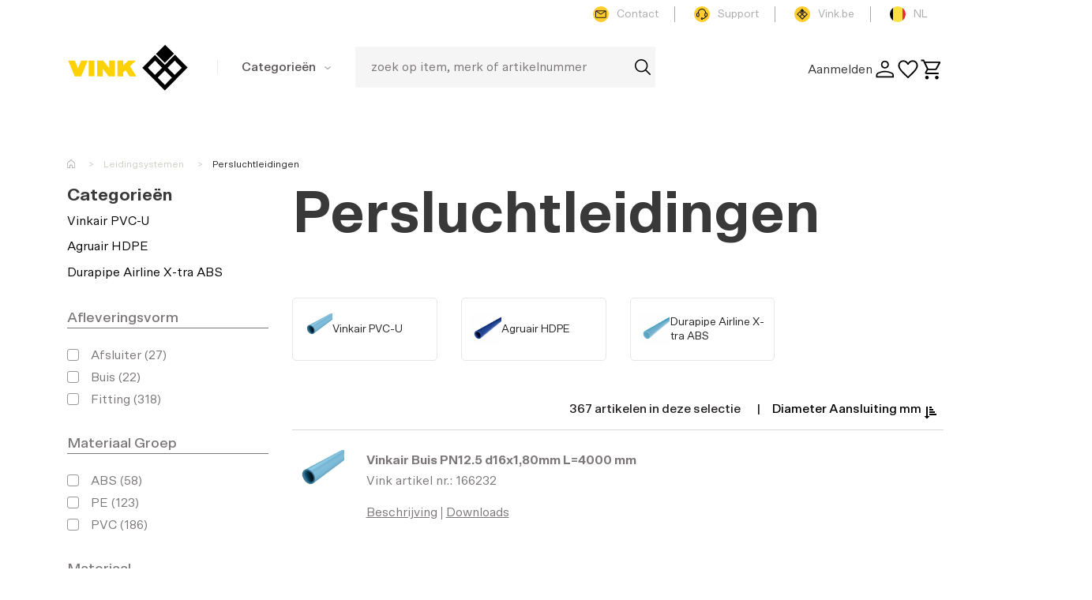

--- FILE ---
content_type: text/html; charset=UTF-8
request_url: https://www.myvink.be/nl_BE/products-list/myvink-be/leidingsystemen/persluchtleidingen
body_size: 15184
content:
<!doctype html>
<html class="no-js" lang="nl" xmlns:hx="http://purl.org/NET/hinclude">
<head>
    <title>the plastics e-catalog</title>    <link rel="apple-touch-icon-precomposed" sizes="57x57" href="/apple-touch-icon-57x57.png" />
    <link rel="apple-touch-icon-precomposed" sizes="114x114" href="/apple-touch-icon-114x114.png" />
    <link rel="apple-touch-icon-precomposed" sizes="72x72" href="/apple-touch-icon-72x72.png" />
    <link rel="apple-touch-icon-precomposed" sizes="144x144" href="/apple-touch-icon-144x144.png" />
    <link rel="apple-touch-icon-precomposed" sizes="60x60" href="/apple-touch-icon-60x60.png" />
    <link rel="apple-touch-icon-precomposed" sizes="120x120" href="/apple-touch-icon-120x120.png" />
    <link rel="apple-touch-icon-precomposed" sizes="76x76" href="/apple-touch-icon-76x76.png" />
    <link rel="apple-touch-icon-precomposed" sizes="152x152" href="/apple-touch-icon-152x152.png" />
    <link rel="icon" type="image/png" href="/favicon-196x196.png" sizes="196x196" />
    <link rel="icon" type="image/png" href="/favicon-96x96.png" sizes="96x96" />
    <link rel="icon" type="image/png" href="/favicon-32x32.png" sizes="32x32" />
    <link rel="icon" type="image/png" href="/favicon-16x16.png" sizes="16x16" />
    <link rel="icon" type="image/png" href="/favicon-128.png" sizes="128x128" />
    <meta name="google-site-verification" content="AqbO7YwgJsQ8rJRgQmcdczONrq_94nuUUhXDagKf2Jg" />
    <meta content="width=device-width, initial-scale=1, maximum-scale=1, user-scalable=no" name="viewport">
    <meta name="msapplication-TileColor" content="#FFFFFF" />
    <meta name="msapplication-TileImage" content="mstile-144x144.png" />
    <meta name="msapplication-square70x70logo" content="mstile-70x70.png" />
    <meta name="msapplication-square150x150logo" content="mstile-150x150.png" />
    <meta name="msapplication-wide310x150logo" content="mstile-310x150.png" />
    <meta name="msapplication-square310x310logo" content="mstile-310x310.png" />
    <meta charset="utf-8"/>
    <meta http-equiv="Content-Type" content="text/html; charset=UTF-8"/>
    <meta http-equiv="x-ua-compatible" content="IE=Edge"/>
    <link href="https://fonts.googleapis.com/css?family=Montserrat:400,700|Source+Sans+Pro:400,700&amp;subset=latin-ext" rel="stylesheet">
    <link href="https://fonts.googleapis.com/css?family=Muli:400,700&display=swap" rel="stylesheet">
    <link href="https://vjs.zencdn.net/7.11.4/video-js.css" rel="stylesheet" />

    
    <link rel="stylesheet" href="/be-shop/app.2bbd9a45.css">
    <link rel="stylesheet" href="/angular/styles.5e70efd6.css">
    <!--[if lt IE 9]>
    <script src="https://oss.maxcdn.com/html5shiv/3.7.3/html5shiv.min.js"></script>
    <script src="https://oss.maxcdn.com/respond/1.4.2/respond.min.js"></script>

    <![endif]-->

    

    <base href="/"/>
    <link href="https://fonts.googleapis.com/css?family=Muli:400,700&display=swap" rel="stylesheet">
    <script>window.ngconf = {
            'locale': 'nl_BE',
            'apiBaseUrl': 'https://api.prod.myvink.be',
            'isAuthenticated': false,
            'cutEnabled': true,
        };
    </script>
    <!-- Google Tag Manager -->
    <script>(function (w, d, s, l, i) {
            w[l] = w[l] || [];
            w[l].push({
                'gtm.start':
                    new Date().getTime(), event: 'gtm.js'
            });
            var f = d.getElementsByTagName(s)[0],
                j = d.createElement(s), dl = l != 'dataLayer' ? '&l=' + l : '';
            j.async = true;
            j.src =
                'https://www.googletagmanager.com/gtm.js?id=' + i + dl;
            f.parentNode.insertBefore(j, f);
        })(window, document, 'script', 'dataLayer', 'GTM-MR34CJW');</script>
    <!-- End Google Tag Manager -->
</head>
<body class="page ">

<!-- Google Tag Manager (noscript) -->
<noscript>
    <iframe src="https://www.googletagmanager.com/ns.html?id=GTM-MR34CJW"
            height="0" width="0" style="display:none;visibility:hidden"></iframe>
</noscript>
<!-- End Google Tag Manager (noscript) -->




<!--[if IE]>
<p class="browserupgrade">You are using an <strong>outdated</strong> browser. Please <a href="http://browsehappy.com/">upgrade
    your browser</a> to improve your experience and security.</p>
<![endif]-->

<!-- HEADER -->

    <vink-notifications class="vink-notifications"></vink-notifications>


    <header id="header--mobile">
        <div class="mobile--menu">
    <a href="#" title="Menu" class="mobile--menu-trigger js--mobile-menu"><span></span></a>
    <a href="/nl_BE/" class="brand">
        <img src="/be-shop/resources/images/vink_logo.svg">
    </a>
    <div class="searchbar">
        <div class="mobile-search-trigger js--mobile-search"></div>
        <div class="mobile-search js--mobile-search-wrapper">
                                            <div id="ais-SearchBox-input-sticky"></div>
                    </div>
    </div>
    <div class="menu-user">
        <ul class="main-menu">
    <li class="user-login-wrapper js--user-menu js--menu-hover js--menu-click">
        <span class="user-icon-menu">
            <span>
                                    Aanmelden
                            </span>
            <svg class="svg-icon" xmlns="http://www.w3.org/2000/svg" viewBox="3 5 40 40"><path d="M24 23.35q-2.9 0-4.775-1.875Q17.35 19.6 17.35 16.7q0-2.9 1.875-4.75T24 10.1q2.9 0 4.775 1.85 1.875 1.85 1.875 4.75t-1.875 4.775Q26.9 23.35 24 23.35ZM9 38.6v-3.8q0-1.6.85-2.8.85-1.2 2.2-1.85 3.2-1.4 6.125-2.1 2.925-.7 5.825-.7 2.9 0 5.825.725Q32.75 28.8 35.9 30.2q1.4.65 2.25 1.825Q39 33.2 39 34.8v3.8Zm2.25-2.25h25.5V34.8q0-.75-.5-1.475-.5-.725-1.3-1.125-2.95-1.45-5.575-2.025T24 29.6q-2.75 0-5.425.575T13 32.2q-.75.4-1.25 1.125t-.5 1.475ZM24 21.1q1.85 0 3.1-1.25t1.25-3.15q0-1.85-1.25-3.1T24 12.35q-1.85 0-3.1 1.25t-1.25 3.1q0 1.9 1.25 3.15T24 21.1Zm0-4.4Zm0 19.65Z"/></svg>
        </span>

                    <div class="user-login-form">
    <form method="post" action="/nl_BE/login">
    <div class="form-group">
        <label for="inputUsername">Gebruikersnaam</label>
        <input type="text" name="username" id="inputUsername" class="form-control"
               placeholder="Vul hier je gebruikersnaam (email) in: " required autofocus>
    </div>
    <div class="form-group">
        <label for="inputPassword">Wachtwoord</label>
        <input type="password" name="password" id="inputPassword" class="form-control"
               placeholder="Vul hier je wachtwoord in" required>
        <a href="/nl_BE/forgotten-password">Wachtwoord vergeten?</a>
    </div>

    <input type="hidden" name="_csrf_token"
           value="4d40936.Zv4kmJUU4vrMaXbmHiI35YfrT-EU76vklCg0e5u-bpQ.CpZAzvck1rf8EUCqUxROg-ypH9E5gJ6GzF5_DNTPV81WqnTs4Va9vKkcMw"
    >
    <div class="form-group form-actions no-margin">
        <button class="btn" type="submit">
            <span class="text">
            Aanmelden
            </span>
            <span class="icon">
                <svg width="5px" height="10px" viewBox="0 0 36 65" version="1.1" xmlns="http://www.w3.org/2000/svg" xmlns:xlink="http://www.w3.org/1999/xlink">
                    <g id="arrow" stroke="none" stroke-width="1" fill="none" fill-rule="evenodd">
                        <g id="fill" transform="translate(-1439.000000, -1679.000000)" stroke="#ffffff" stroke-width="5">
                            <g id="arrow" transform="translate(331.000000, 1574.000000)">
                                <polyline id="arrow" transform="translate(1125.250000, 137.500000) scale(-1, 1) translate(-1125.250000, -137.500000) " points="1140.5 107 1110 137.5 1140.5 168"></polyline>
                            </g>
                        </g>
                    </g>
                </svg>
            </span>
        </button>
    </div>

</form>


    <div class="user-login-register">
        <p class="small">vraag uw account aan</p>
        <a href="https://www.vink.be/nl/diensten/customer-service/praktisch/registratie-aanvraag-myvink" title="vraag toegang">vraag toegang</a>
    </div>
</div>


            </li>

    <li class="">
        <a href="/nl_BE/account/dashboard/favorites" class="btn-wishlist-total">
            <svg class="svg-icon" xmlns="http://www.w3.org/2000/svg" viewBox="0 0 48 48"><path d="m24 41.95-2.05-1.85q-5.3-4.85-8.75-8.375-3.45-3.525-5.5-6.3T4.825 20.4Q4 18.15 4 15.85q0-4.5 3.025-7.525Q10.05 5.3 14.5 5.3q2.85 0 5.275 1.35Q22.2 8 24 10.55q2.1-2.7 4.45-3.975T33.5 5.3q4.45 0 7.475 3.025Q44 11.35 44 15.85q0 2.3-.825 4.55T40.3 25.425q-2.05 2.775-5.5 6.3T26.05 40.1ZM24 38q5.05-4.65 8.325-7.975 3.275-3.325 5.2-5.825 1.925-2.5 2.7-4.45.775-1.95.775-3.9 0-3.3-2.1-5.425T33.5 8.3q-2.55 0-4.75 1.575T25.2 14.3h-2.45q-1.3-2.8-3.5-4.4-2.2-1.6-4.75-1.6-3.3 0-5.4 2.125Q7 12.55 7 15.85q0 1.95.775 3.925.775 1.975 2.7 4.5Q12.4 26.8 15.7 30.1 19 33.4 24 38Zm0-14.85Z"/></svg>
        </a>
    </li>

    <li class=" js--cart-menu js--menu-hover js--menu-click ">
        <a href="/nl_BE/cart" class="btn-cart-total">
    <span class="position-relative">
                <svg class="svg-icon" xmlns="http://www.w3.org/2000/svg" viewbox="0 0 48 48"><path d="M14.35 43.95q-1.5 0-2.55-1.05-1.05-1.05-1.05-2.55 0-1.5 1.05-2.55 1.05-1.05 2.55-1.05 1.5 0 2.55 1.05 1.05 1.05 1.05 2.55 0 1.5-1.05 2.55-1.05 1.05-2.55 1.05Zm20 0q-1.5 0-2.55-1.05-1.05-1.05-1.05-2.55 0-1.5 1.05-2.55 1.05-1.05 2.55-1.05 1.5 0 2.55 1.05 1.05 1.05 1.05 2.55 0 1.5-1.05 2.55-1.05 1.05-2.55 1.05Zm-22.6-33 5.5 11.4h14.4l6.25-11.4Zm-1.5-3H39.7q1.15 0 1.75 1.05.6 1.05 0 2.1L34.7 23.25q-.55.95-1.425 1.525t-1.925.575H16.2l-2.8 5.2h24.55v3h-24.1q-2.1 0-3.025-1.4-.925-1.4.025-3.15l3.2-5.9L6.45 7h-3.9V4H8.4Zm7 14.4h14.4Z"/></svg>
    </span>
</a>
<div class="cart-menu">
</div>
    </li>
</ul>
    </div>

    <div class="mobile-navigation">
        <div class="mobile-navigation-wrapper">
            <div class="close"></div>
            <ul class="header-icon-menu">
        <li>
        <a href="https://www.vink.be/nl/contacteer-ons" title="Contact">
            <span class="contact small"></span>
            Contact
        </a>
    </li>
        <li>
        <a href="https://www.vink.be/nl/diensten/customer-service" title="Support">
            <span class="support small"></span>
            Support
        </a>
    </li>
    <li>
        <a href="http://www.vink.be" title="vink.be">
            <span class="vink small"></span>
            Vink.be
        </a>
    </li>
    </ul>
            <div class="navigation--items">
                <div class="main-navigation show-section">
                    <span class="navigation-current mobile-menu-section js--mobile-menu-section">categorieën</span>
                            <ul class="nav">
            
                <li class="first">        <a href="/nl_BE/products-list/myvink-be/platen-vellen">Platen &amp; Vellen</a>        
    </li>

    
                <li>        <a href="/nl_BE/products-list/myvink-be/leidingsystemen">Leidingsystemen</a>        
    </li>

    
                <li>        <a href="/nl_BE/products-list/myvink-be/folies-laminaten">Folies &amp; Laminaten</a>        
    </li>

    
                <li>        <a href="/nl_BE/products-list/myvink-be/display-systemen">Display systemen</a>        
    </li>

    
                <li>        <a href="/nl_BE/products-list/myvink-be/tapes">Tapes</a>        
    </li>

    
                <li>        <a href="/nl_BE/products-list/myvink-be/profielen">Profielen</a>        
    </li>

    
                <li>        <a href="/nl_BE/products-list/myvink-be/gvk">GVK</a>        
    </li>

    
                <li>        <a href="/nl_BE/products-list/myvink-be/staven">Staven</a>        
    </li>

    
                <li>        <a href="/nl_BE/products-list/myvink-be/lasdraad">Lasdraad</a>        
    </li>

    
                <li>        <a href="/nl_BE/products-list/myvink-be/solid-surface">Solid Surface</a>        
    </li>

    
                <li>        <a href="/nl_BE/products-list/myvink-be/slangen">Slangen</a>        
    </li>

    
                <li>        <a href="/nl_BE/products-list/myvink-be/lijmen-reinigers">Lijmen &amp; Reinigers</a>        
    </li>

    
                <li>        <a href="/nl_BE/products-list/myvink-be/strokengordijnen">Strokengordijnen</a>        
    </li>

    
                <li>        <a href="/nl_BE/products-list/myvink-be/toebehoren">Toebehoren</a>        
    </li>

    
                <li>        <a href="/nl_BE/products-list/myvink-be/led">LED</a>        
    </li>

    
                <li class="last">        <a href="/nl_BE/products-list/myvink-be/gerecycleerde-producten">Gerecycleerde Producten</a>        
    </li>


    </ul>

                </div>
            </div>
            <div class="language">
                    <div class="language-switcher js--language-switcher">
        <span class="text sylius-active-locale">
            <span class="flag flag-nl"></span>
            NL
        </span>
        <ul>
                                                <li>
                        <a href="/nl_BE/switch-locale/en_GB" class="item sylius-available-locale">
                            <span class="flag flag-en"></span>
                            EN
                        </a>
                    </li>
                                                                                            <li>
                        <a href="/nl_BE/switch-locale/fr_BE" class="item sylius-available-locale">
                            <span class="flag flag-fr"></span>
                            FR
                        </a>
                    </li>
                                    </ul>
    </div>

            </div>
            <div class="nav">
                        <ul>
            
                <li class="first">        <a href="/nl_BE/account/dashboard/">cookies</a>        
    </li>

    
                <li>        <a href="https://www.vink.be/nl/diensten/customer-service/praktisch/algemene-verkoopsvoorwaarden">algemene voorwaarden</a>        
    </li>

    
                <li>        <a href="/nl_BE/account/dashboard/">disclaimer</a>        
    </li>

    
                <li>        <a href="https://www.vink.be/nl/ethics-en-compliance-policy">Ethics &amp; Compliance policy</a>        
    </li>

    
                <li class="last">        <a href="http://www.vink.com/">vink group</a>        
    </li>


    </ul>

            </div>
        </div>
    </div>
</div>
    </header>

    <header id="header">
        <div class="top-nav">
    <div class="container-fluid">
        <div class="row">
            <div class="col-md-12 text-right">
                <ul class="header-icon-menu">
        <li>
        <a href="https://www.vink.be/nl/contacteer-ons" title="Contact">
            <span class="contact small"></span>
            Contact
        </a>
    </li>
        <li>
        <a href="https://www.vink.be/nl/diensten/customer-service" title="Support">
            <span class="support small"></span>
            Support
        </a>
    </li>
    <li>
        <a href="http://www.vink.be" title="vink.be">
            <span class="vink small"></span>
            Vink.be
        </a>
    </li>
        <li>
            <div class="language-switcher js--language-switcher">
        <span class="text sylius-active-locale">
            <span class="flag flag-nl"></span>
            NL
        </span>
        <ul>
                                                <li>
                        <a href="/nl_BE/switch-locale/en_GB" class="item sylius-available-locale">
                            <span class="flag flag-en"></span>
                            EN
                        </a>
                    </li>
                                                                                            <li>
                        <a href="/nl_BE/switch-locale/fr_BE" class="item sylius-available-locale">
                            <span class="flag flag-fr"></span>
                            FR
                        </a>
                    </li>
                                    </ul>
    </div>

    </li>
    </ul>
            </div>
        </div>
    </div>
</div>
                <div class="main-nav js--fixed">
    <div class="fixed-wrapper js--fixed-content">
        <div class="container-fluid">
            <div class="row">
                <div class="col-md-2 brand">
                    <a href="/nl_BE/">
                        <img src="/be-shop/resources/images/vink_logo.svg">
                    </a>
                </div>
                <div class="col-md-2 main-navigation js--navigation">
                    <span class="navigation-current">categorieën</span>
                                                <ul class="nav">
            
                <li class="first">        <a href="/nl_BE/products-list/myvink-be/platen-vellen">Platen &amp; Vellen</a>        
    </li>

    
                <li>        <a href="/nl_BE/products-list/myvink-be/leidingsystemen">Leidingsystemen</a>        
    </li>

    
                <li>        <a href="/nl_BE/products-list/myvink-be/folies-laminaten">Folies &amp; Laminaten</a>        
    </li>

    
                <li>        <a href="/nl_BE/products-list/myvink-be/display-systemen">Display systemen</a>        
    </li>

    
                <li>        <a href="/nl_BE/products-list/myvink-be/tapes">Tapes</a>        
    </li>

    
                <li>        <a href="/nl_BE/products-list/myvink-be/profielen">Profielen</a>        
    </li>

    
                <li>        <a href="/nl_BE/products-list/myvink-be/gvk">GVK</a>        
    </li>

    
                <li>        <a href="/nl_BE/products-list/myvink-be/staven">Staven</a>        
    </li>

    
                <li>        <a href="/nl_BE/products-list/myvink-be/lasdraad">Lasdraad</a>        
    </li>

    
                <li>        <a href="/nl_BE/products-list/myvink-be/solid-surface">Solid Surface</a>        
    </li>

    
                <li>        <a href="/nl_BE/products-list/myvink-be/slangen">Slangen</a>        
    </li>

    
                <li>        <a href="/nl_BE/products-list/myvink-be/lijmen-reinigers">Lijmen &amp; Reinigers</a>        
    </li>

    
                <li>        <a href="/nl_BE/products-list/myvink-be/strokengordijnen">Strokengordijnen</a>        
    </li>

    
                <li>        <a href="/nl_BE/products-list/myvink-be/toebehoren">Toebehoren</a>        
    </li>

    
                <li>        <a href="/nl_BE/products-list/myvink-be/led">LED</a>        
    </li>

    
                <li class="last">        <a href="/nl_BE/products-list/myvink-be/gerecycleerde-producten">Gerecycleerde Producten</a>        
    </li>


    </ul>

                </div>
                <div class="col-md-4 searchbar">
                                                                                            <div id="instant-search--searchbox" class="ais--search-box"></div>
                                    </div>
                <div class="col-md-4 menu-user">
                    <ul class="main-menu">
    <li class="user-login-wrapper js--user-menu js--menu-hover js--menu-click">
        <span class="user-icon-menu">
            <span>
                                    Aanmelden
                            </span>
            <svg class="svg-icon" xmlns="http://www.w3.org/2000/svg" viewBox="3 5 40 40"><path d="M24 23.35q-2.9 0-4.775-1.875Q17.35 19.6 17.35 16.7q0-2.9 1.875-4.75T24 10.1q2.9 0 4.775 1.85 1.875 1.85 1.875 4.75t-1.875 4.775Q26.9 23.35 24 23.35ZM9 38.6v-3.8q0-1.6.85-2.8.85-1.2 2.2-1.85 3.2-1.4 6.125-2.1 2.925-.7 5.825-.7 2.9 0 5.825.725Q32.75 28.8 35.9 30.2q1.4.65 2.25 1.825Q39 33.2 39 34.8v3.8Zm2.25-2.25h25.5V34.8q0-.75-.5-1.475-.5-.725-1.3-1.125-2.95-1.45-5.575-2.025T24 29.6q-2.75 0-5.425.575T13 32.2q-.75.4-1.25 1.125t-.5 1.475ZM24 21.1q1.85 0 3.1-1.25t1.25-3.15q0-1.85-1.25-3.1T24 12.35q-1.85 0-3.1 1.25t-1.25 3.1q0 1.9 1.25 3.15T24 21.1Zm0-4.4Zm0 19.65Z"/></svg>
        </span>

                    <div class="user-login-form">
    <form method="post" action="/nl_BE/login">
    <div class="form-group">
        <label for="inputUsername">Gebruikersnaam</label>
        <input type="text" name="username" id="inputUsername" class="form-control"
               placeholder="Vul hier je gebruikersnaam (email) in: " required autofocus>
    </div>
    <div class="form-group">
        <label for="inputPassword">Wachtwoord</label>
        <input type="password" name="password" id="inputPassword" class="form-control"
               placeholder="Vul hier je wachtwoord in" required>
        <a href="/nl_BE/forgotten-password">Wachtwoord vergeten?</a>
    </div>

    <input type="hidden" name="_csrf_token"
           value="94f3c5c2ad2f7c3.zhi_iHRDA5dN0Poo1u3al00h-I_Hq27Qld7PIS88ba8.onDb3hZzN9p9qMxkm9uj8SZjqL_qxFuyzaiEVmBNVPb-TO_8AAFc0Silvw"
    >
    <div class="form-group form-actions no-margin">
        <button class="btn" type="submit">
            <span class="text">
            Aanmelden
            </span>
            <span class="icon">
                <svg width="5px" height="10px" viewBox="0 0 36 65" version="1.1" xmlns="http://www.w3.org/2000/svg" xmlns:xlink="http://www.w3.org/1999/xlink">
                    <g id="arrow" stroke="none" stroke-width="1" fill="none" fill-rule="evenodd">
                        <g id="fill" transform="translate(-1439.000000, -1679.000000)" stroke="#ffffff" stroke-width="5">
                            <g id="arrow" transform="translate(331.000000, 1574.000000)">
                                <polyline id="arrow" transform="translate(1125.250000, 137.500000) scale(-1, 1) translate(-1125.250000, -137.500000) " points="1140.5 107 1110 137.5 1140.5 168"></polyline>
                            </g>
                        </g>
                    </g>
                </svg>
            </span>
        </button>
    </div>

</form>


    <div class="user-login-register">
        <p class="small">vraag uw account aan</p>
        <a href="https://www.vink.be/nl/diensten/customer-service/praktisch/registratie-aanvraag-myvink" title="vraag toegang">vraag toegang</a>
    </div>
</div>


            </li>

    <li class="">
        <a href="/nl_BE/account/dashboard/favorites" class="btn-wishlist-total">
            <svg class="svg-icon" xmlns="http://www.w3.org/2000/svg" viewBox="0 0 48 48"><path d="m24 41.95-2.05-1.85q-5.3-4.85-8.75-8.375-3.45-3.525-5.5-6.3T4.825 20.4Q4 18.15 4 15.85q0-4.5 3.025-7.525Q10.05 5.3 14.5 5.3q2.85 0 5.275 1.35Q22.2 8 24 10.55q2.1-2.7 4.45-3.975T33.5 5.3q4.45 0 7.475 3.025Q44 11.35 44 15.85q0 2.3-.825 4.55T40.3 25.425q-2.05 2.775-5.5 6.3T26.05 40.1ZM24 38q5.05-4.65 8.325-7.975 3.275-3.325 5.2-5.825 1.925-2.5 2.7-4.45.775-1.95.775-3.9 0-3.3-2.1-5.425T33.5 8.3q-2.55 0-4.75 1.575T25.2 14.3h-2.45q-1.3-2.8-3.5-4.4-2.2-1.6-4.75-1.6-3.3 0-5.4 2.125Q7 12.55 7 15.85q0 1.95.775 3.925.775 1.975 2.7 4.5Q12.4 26.8 15.7 30.1 19 33.4 24 38Zm0-14.85Z"/></svg>
        </a>
    </li>

    <li class=" js--cart-menu js--menu-hover js--menu-click ">
        <a href="/nl_BE/cart" class="btn-cart-total">
    <span class="position-relative">
                <svg class="svg-icon" xmlns="http://www.w3.org/2000/svg" viewbox="0 0 48 48"><path d="M14.35 43.95q-1.5 0-2.55-1.05-1.05-1.05-1.05-2.55 0-1.5 1.05-2.55 1.05-1.05 2.55-1.05 1.5 0 2.55 1.05 1.05 1.05 1.05 2.55 0 1.5-1.05 2.55-1.05 1.05-2.55 1.05Zm20 0q-1.5 0-2.55-1.05-1.05-1.05-1.05-2.55 0-1.5 1.05-2.55 1.05-1.05 2.55-1.05 1.5 0 2.55 1.05 1.05 1.05 1.05 2.55 0 1.5-1.05 2.55-1.05 1.05-2.55 1.05Zm-22.6-33 5.5 11.4h14.4l6.25-11.4Zm-1.5-3H39.7q1.15 0 1.75 1.05.6 1.05 0 2.1L34.7 23.25q-.55.95-1.425 1.525t-1.925.575H16.2l-2.8 5.2h24.55v3h-24.1q-2.1 0-3.025-1.4-.925-1.4.025-3.15l3.2-5.9L6.45 7h-3.9V4H8.4Zm7 14.4h14.4Z"/></svg>
    </span>
</a>
<div class="cart-menu">
</div>
    </li>
</ul>
                </div>
            </div>
        </div>
    </div>
</div>                    
<div class="ais--instant-search ais--instant-search--initial-load ais--instant-search--hidden" data-algolia-instant-search-widget-options="{&quot;applicationId&quot;:&quot;0XFDAKK74Q&quot;,&quot;searchOnlyApiKey&quot;:&quot;743dd88a4bb6bfa42cc53b9e570833a8&quot;,&quot;baseUrl&quot;:&quot;http:\/\/www.myvink.be&quot;,&quot;offersApi&quot;:&quot;https:\/\/api.prod.myvink.be&quot;,&quot;offersToken&quot;:null,&quot;frontendSearchPage&quot;:&quot;\/nl_BE\/search&quot;,&quot;isAuthenticated&quot;:false,&quot;fullPage&quot;:&quot;&quot;,&quot;snippets&quot;:{&quot;searchPlaceholder&quot;:&quot;zoek op item, merk of artikelnummer&quot;,&quot;singularResults&quot;:&quot;resultaat&quot;,&quot;pluralResults&quot;:&quot;resultaten&quot;,&quot;noResults&quot;:&quot;Niets gevonden&quot;,&quot;clearFilters&quot;:&quot;Alles resetten&quot;,&quot;showMore&quot;:&quot;Toon meer&quot;,&quot;showLess&quot;:&quot;Toon minder&quot;,&quot;loadMoreProducts&quot;:&quot;Laad meer producten&quot;,&quot;productId&quot;:&quot;Artikel nr.:&quot;,&quot;grossPrice&quot;:&quot;Brutoprijs&quot;,&quot;discount&quot;:&quot;Uw korting&quot;,&quot;per&quot;:&quot;per&quot;,&quot;stockAvailable&quot;:&quot;Op voorraad&quot;,&quot;stockUnavailable&quot;:&quot;Leverbaar op korte termijn&quot;,&quot;for&quot;:&quot;voor&quot;,&quot;in&quot;:&quot;in&quot;},&quot;index&quot;:{&quot;name&quot;:&quot;myvink_prod&quot;,&quot;appEnv&quot;:&quot;prod&quot;,&quot;languageCode&quot;:&quot;nl&quot;,&quot;fullLanguageCode&quot;:&quot;nl_BE&quot;},&quot;searchWrap&quot;:&quot;.ais--instant-search&quot;,&quot;closeWidgetElement&quot;:&quot;#instant-search-widget-close&quot;,&quot;searchBox&quot;:&quot;#instant-search--searchbox&quot;,&quot;searchBoxSticky&quot;:&quot;#ais-SearchBox-input-sticky&quot;,&quot;categoryList&quot;:&quot;#instant-search--category-list&quot;,&quot;categoryContainer&quot;:&quot;.instant-search-category-list-container&quot;,&quot;currentRefinementsContainer&quot;:&quot;.instant-search--current-refinements-container&quot;,&quot;currentRefinements&quot;:&quot;#instant-search--current-refinements&quot;,&quot;reset&quot;:&quot;#instant-search--reset&quot;,&quot;hits&quot;:&quot;#instant-search--hits&quot;,&quot;results&quot;:&quot;#instant-search--results&quot;,&quot;pagination&quot;:&quot;#instant-search--pagination&quot;,&quot;filterOpen&quot;:&quot;.js-open-algolia-filters&quot;,&quot;filterClose&quot;:&quot;.js-close-algolia-filters&quot;,&quot;filterContainer&quot;:&quot;.instant-search-filter-container&quot;,&quot;filters&quot;:&quot;.instant-search-filters&quot;,&quot;leftPanel&quot;:&quot;.ais--instant-search .left-panel&quot;,&quot;mobileSearchToggle&quot;:&quot;.js--mobile-search&quot;,&quot;mobileSearchBar&quot;:&quot;.mobile--menu .searchbar&quot;}">
	<div class="ais--instant-search-wrap">
                    <div class="ais--instant-search-wrap-top">
                <div class="container">
                    <div class="instant-search-logo">
                        <a href="/nl_BE/">
                            <img src="/be-shop/resources/images/vink_logo.svg">
                        </a>
                    </div>

                    <div class="instant-search--close-btn-container">
                        <div id="instant-search-widget-close" class="instant-search--close-btn">
                            Sluiten
	                        <img src="/be-shop/resources/images/cross.svg" width="25" height="25" alt="close">
                        </div>
                    </div>
            </div>
            </div>
        
        <div class="ais--instant-search-wrap-inner">
            <div class="container">
		        <div class="left-panel">
		        	<div id="instant-search--clear-refinements"></div>

                    <div class="instant-search-category-list-container">
		        	    <h4>categorieën</h4>

		        	    <div id="instant-search--category-list"></div>
                    </div>

                    <div class="block block-facets">
                        <button class="btn btn-primary btn-open-algolia-filters js-open-algolia-filters">
                            Filter
                        </button>
                    </div>

                    <div class="instant-search-filter-container">
                        <div id="instant-search-filter-close" class="instant-search--close-btn container js-close-algolia-filters">
	                        <img src="/be-shop/resources/images/arrow-back.svg" width="25" height="25" alt="close">
	                    </div>

                        <div class="instant-search-filters-loading">
                            <span></span><span></span><span></span><span></span>
                        </div>

                        <div class="instant-search-filters"></div>

                        <div class="block-toggle-close-btn js-close-algolia-filters">
                            <button id="instant-search-filter-close" class="btn btn-block btn-primary">Filter</button>
                        </div>
                    </div>
		        </div>

		        <div class="right-panel">
		        	<h4 id="instant-search--results"></h4>

                    <div class="instant-search--current-refinements-container">
                        <div class="instant-search--current-refinements-column">
                            <div class="instant-search--current-refinements-title">Actieve filters:</div>
                            <div id="instant-search--current-refinements" class="instant-search--current-refinements-inner"></div>
                        </div>

                        <div class="instant-search--reset-column">
                            <div id="instant-search--reset"></div>
                        </div>
                    </div>

		        	<div id="instant-search--hits"></div>

		        	<div class="bottom-pagination">
		        		<nav class="pagination-nav">
		        			<div id="instant-search--pagination"></div>
		        		</nav>
		        	</div>
		        </div>
            </div>
        </div>
	</div>
</div>
            </header>





<!-- FLASHES -->

<!-- CONTENT -->

    
    <div class="container-fluid">
        <div class="row">
            <div class="col-md-12">
                
<div class="ui breadcrumb">
    <a href="/nl_BE/" class="section">home</a>
    <div class="divider"> / </div>
                                    <a href="/nl_BE/products-list/myvink-be/leidingsystemen" class="section">Leidingsystemen</a>
            <div class="divider"> / </div>
                <div class="active section">Persluchtleidingen</div>
</div>


            </div>
        </div>
    </div>
    <div class="container-fluid">
        <div class="row">

            <div class="sidebar col-md-3">
                        
<div class="category-vertical-list">
    <h4>categorieën</h4>
                        <a href="/nl_BE/products-list/myvink-be/leidingsystemen/persluchtleidingen/vinkair-pvc-u"
               class="item">Vinkair PVC-U</a>
                                <a href="/nl_BE/products-list/myvink-be/leidingsystemen/persluchtleidingen/agruair-hdpe"
               class="item">Agruair HDPE</a>
                                <a href="/nl_BE/products-list/myvink-be/leidingsystemen/persluchtleidingen/durapipe-airline-x-tra-abs"
               class="item">Durapipe Airline X-tra ABS</a>
                <input onclick="(e) => e.preventImmediatePropagation()" id="collapse-trigger" name="collapse-trigger" type="radio" class="collapse-trigger">
    <div class="collapsed-items">
            </div>
    </div>


<form method="get" class="js-select-active-facet-filters">
<div class="block block-facets">
    <a href="#" title="Filter"
       class="btn btn-primary js-toggle-filter">Filter</a>
</div>
<div class="block block-toggle js-block-toggle block-facets-toggle">
    <div class="block-toggle-close-top js-block-toggle-close">
        <img src="/be-shop/resources/images/cross.svg" width="25" height="25" alt="close">
    </div>

    <div id="cms-block-69725ef6bce8c4.14523709" class="cms-block cms-block-element">
        <div class="sonata-selected_facets-container">

        <div class="facets__active">
                        


        </div>
    </div>
</div>


    
<form method="get" class="js-select-active-facet-filters">
    
        <input type="hidden" name="query" value=""/>
    
                <div class="block block-facets">
            <h4 class="block-title">Afleveringsvorm</h4>
            <div class="block-content">

                    <div class="block-content-facets js--facet-toggle">                <div class="form-group"><input type="checkbox" id="attributes_attribute_delivery_form_0" name="attributes[attribute_delivery_form][]" data-count="27" data-label="Afsluiter (27)" data-value="afsluiter" value="afsluiter" /><label for="attributes_attribute_delivery_form_0">Afsluiter (27)</label></div>
                            <div class="form-group"><input type="checkbox" id="attributes_attribute_delivery_form_1" name="attributes[attribute_delivery_form][]" data-count="22" data-label="Buis (22)" data-value="buis" value="buis" /><label for="attributes_attribute_delivery_form_1">Buis (22)</label></div>
                            <div class="form-group"><input type="checkbox" id="attributes_attribute_delivery_form_2" name="attributes[attribute_delivery_form][]" data-count="318" data-label="Fitting (318)" data-value="fitting" value="fitting" /><label for="attributes_attribute_delivery_form_2">Fitting (318)</label></div>
            </div>
                <a href="#" class="toggle-overflow js--toggle-overflow hidden" data-displayText="Toon minder">Toon meer</a>

            </div>

        </div>
            <div class="block block-facets">
            <h4 class="block-title">Materiaal Groep</h4>
            <div class="block-content">

                    <div class="block-content-facets js--facet-toggle">                <div class="form-group"><input type="checkbox" id="attributes_attribute_materials_group_0" name="attributes[attribute_materials_group][]" data-count="58" data-label="ABS (58)" data-value="abs" value="abs" /><label for="attributes_attribute_materials_group_0">ABS (58)</label></div>
                            <div class="form-group"><input type="checkbox" id="attributes_attribute_materials_group_1" name="attributes[attribute_materials_group][]" data-count="123" data-label="PE (123)" data-value="pe" value="pe" /><label for="attributes_attribute_materials_group_1">PE (123)</label></div>
                            <div class="form-group"><input type="checkbox" id="attributes_attribute_materials_group_2" name="attributes[attribute_materials_group][]" data-count="186" data-label="PVC (186)" data-value="pvc" value="pvc" /><label for="attributes_attribute_materials_group_2">PVC (186)</label></div>
            </div>
                <a href="#" class="toggle-overflow js--toggle-overflow hidden" data-displayText="Toon minder">Toon meer</a>

            </div>

        </div>
            <div class="block block-facets">
            <h4 class="block-title">Materiaal</h4>
            <div class="block-content">

                    <div class="block-content-facets js--facet-toggle">                <div class="form-group"><input type="checkbox" id="attributes_attribute_material_0" name="attributes[attribute_material][]" data-count="58" data-label="ABS (58)" data-value="abs" value="abs" /><label for="attributes_attribute_material_0">ABS (58)</label></div>
                            <div class="form-group"><input type="checkbox" id="attributes_attribute_material_1" name="attributes[attribute_material][]" data-count="3" data-label="Messing (3)" data-value="messing" value="messing" /><label for="attributes_attribute_material_1">Messing (3)</label></div>
                            <div class="form-group"><input type="checkbox" id="attributes_attribute_material_2" name="attributes[attribute_material][]" data-count="117" data-label="PE100 (117)" data-value="pe100" value="pe100" /><label for="attributes_attribute_material_2">PE100 (117)</label></div>
                            <div class="form-group"><input type="checkbox" id="attributes_attribute_material_3" name="attributes[attribute_material][]" data-count="173" data-label="PVC-U (173)" data-value="pvc_u" value="pvc_u" /><label for="attributes_attribute_material_3">PVC-U (173)</label></div>
            </div>
                <a href="#" class="toggle-overflow js--toggle-overflow hidden" data-displayText="Toon minder">Toon meer</a>

            </div>

        </div>
            <div class="block block-facets">
            <h4 class="block-title">Fitting Categorie</h4>
            <div class="block-content">

                    <div class="block-content-facets js--facet-toggle">                <div class="form-group"><input type="checkbox" id="attributes_attribute_category_fitting_0" name="attributes[attribute_category_fitting][]" data-count="59" data-label="Bocht (59)" data-value="bocht" value="bocht" /><label for="attributes_attribute_category_fitting_0">Bocht (59)</label></div>
                            <div class="form-group"><input type="checkbox" id="attributes_attribute_category_fitting_1" name="attributes[attribute_category_fitting][]" data-count="27" data-label="Driedelige koppeling (27)" data-value="driedelige_koppeling" value="driedelige_koppeling" /><label for="attributes_attribute_category_fitting_1">Driedelige koppeling (27)</label></div>
                            <div class="form-group"><input type="checkbox" id="attributes_attribute_category_fitting_2" name="attributes[attribute_category_fitting][]" data-count="19" data-label="Eindkap (19)" data-value="eindkap" value="eindkap" /><label for="attributes_attribute_category_fitting_2">Eindkap (19)</label></div>
                            <div class="form-group"><input type="checkbox" id="attributes_attribute_category_fitting_3" name="attributes[attribute_category_fitting][]" data-count="14" data-label="Kraag (14)" data-value="kraag" value="kraag" /><label for="attributes_attribute_category_fitting_3">Kraag (14)</label></div>
                            <div class="form-group"><input type="checkbox" id="attributes_attribute_category_fitting_4" name="attributes[attribute_category_fitting][]" data-count="24" data-label="Mof (24)" data-value="mof" value="mof" /><label for="attributes_attribute_category_fitting_4">Mof (24)</label></div>
                            <div class="form-group"><input type="checkbox" id="attributes_attribute_category_fitting_5" name="attributes[attribute_category_fitting][]" data-count="63" data-label="Overgangsstuk (63)" data-value="overgangsstuk" value="overgangsstuk" /><label for="attributes_attribute_category_fitting_5">Overgangsstuk (63)</label></div>
                            <div class="form-group"><input type="checkbox" id="attributes_attribute_category_fitting_6" name="attributes[attribute_category_fitting][]" data-count="43" data-label="Reductie (43)" data-value="reductie" value="reductie" /><label for="attributes_attribute_category_fitting_6">Reductie (43)</label></div>
                            <div class="form-group"><input type="checkbox" id="attributes_attribute_category_fitting_7" name="attributes[attribute_category_fitting][]" data-count="6" data-label="Speciale fitting (6)" data-value="speciale_fitting" value="speciale_fitting" /><label for="attributes_attribute_category_fitting_7">Speciale fitting (6)</label></div>
                            <div class="form-group"><input type="checkbox" id="attributes_attribute_category_fitting_8" name="attributes[attribute_category_fitting][]" data-count="63" data-label="T-stuk (63)" data-value="t_stuk" value="t_stuk" /><label for="attributes_attribute_category_fitting_8">T-stuk (63)</label></div>
            </div>
                <a href="#" class="toggle-overflow js--toggle-overflow hidden" data-displayText="Toon minder">Toon meer</a>

            </div>

        </div>
            <div class="block block-facets">
            <h4 class="block-title">Lettercode</h4>
            <div class="block-content">

                    <div class="block-content-facets js--facet-toggle">                <div class="form-group"><input type="checkbox" id="attributes_attribute_letter_code_0" name="attributes[attribute_letter_code][]" data-count="4" data-label="ADV (4)" data-value="adv" value="adv" /><label for="attributes_attribute_letter_code_0">ADV (4)</label></div>
                            <div class="form-group"><input type="checkbox" id="attributes_attribute_letter_code_1" name="attributes[attribute_letter_code][]" data-count="7" data-label="BFMV (7)" data-value="bfmv" value="bfmv" /><label for="attributes_attribute_letter_code_1">BFMV (7)</label></div>
                            <div class="form-group"><input type="checkbox" id="attributes_attribute_letter_code_2" name="attributes[attribute_letter_code][]" data-count="13" data-label="BIV (13)" data-value="biv" value="biv" /><label for="attributes_attribute_letter_code_2">BIV (13)</label></div>
                            <div class="form-group"><input type="checkbox" id="attributes_attribute_letter_code_3" name="attributes[attribute_letter_code][]" data-count="9" data-label="CAM (9)" data-value="cam" value="cam" /><label for="attributes_attribute_letter_code_3">CAM (9)</label></div>
                            <div class="form-group"><input type="checkbox" id="attributes_attribute_letter_code_4" name="attributes[attribute_letter_code][]" data-count="9" data-label="CIV (9)" data-value="civ" value="civ" /><label for="attributes_attribute_letter_code_4">CIV (9)</label></div>
                            <div class="form-group"><input type="checkbox" id="attributes_attribute_letter_code_5" name="attributes[attribute_letter_code][]" data-count="47" data-label="Code niet relevant (47)" data-value="code_niet_relevant" value="code_niet_relevant" /><label for="attributes_attribute_letter_code_5">Code niet relevant (47)</label></div>
                            <div class="form-group"><input type="checkbox" id="attributes_attribute_letter_code_6" name="attributes[attribute_letter_code][]" data-count="7" data-label="DIMM (7)" data-value="dimm" value="dimm" /><label for="attributes_attribute_letter_code_6">DIMM (7)</label></div>
                            <div class="form-group"><input type="checkbox" id="attributes_attribute_letter_code_7" name="attributes[attribute_letter_code][]" data-count="7" data-label="DIMV (7)" data-value="dimv" value="dimv" /><label for="attributes_attribute_letter_code_7">DIMV (7)</label></div>
                            <div class="form-group"><input type="checkbox" id="attributes_attribute_letter_code_8" name="attributes[attribute_letter_code][]" data-count="9" data-label="DIV (9)" data-value="div" value="div" /><label for="attributes_attribute_letter_code_8">DIV (9)</label></div>
                            <div class="form-group"><input type="checkbox" id="attributes_attribute_letter_code_9" name="attributes[attribute_letter_code][]" data-count="1" data-label="GAFM (1)" data-value="gafm" value="gafm" /><label for="attributes_attribute_letter_code_9">GAFM (1)</label></div>
                            <div class="form-group"><input type="checkbox" id="attributes_attribute_letter_code_10" name="attributes[attribute_letter_code][]" data-count="9" data-label="GAM (9)" data-value="gam" value="gam" /><label for="attributes_attribute_letter_code_10">GAM (9)</label></div>
                            <div class="form-group"><input type="checkbox" id="attributes_attribute_letter_code_11" name="attributes[attribute_letter_code][]" data-count="2" data-label="GAMM (2)" data-value="gamm" value="gamm" /><label for="attributes_attribute_letter_code_11">GAMM (2)</label></div>
                            <div class="form-group"><input type="checkbox" id="attributes_attribute_letter_code_12" name="attributes[attribute_letter_code][]" data-count="1" data-label="GAMM met steun (1)" data-value="gamm_met_steun" value="gamm_met_steun" /><label for="attributes_attribute_letter_code_12">GAMM met steun (1)</label></div>
                            <div class="form-group"><input type="checkbox" id="attributes_attribute_letter_code_13" name="attributes[attribute_letter_code][]" data-count="1" data-label="GIMM (1)" data-value="gimm" value="gimm" /><label for="attributes_attribute_letter_code_13">GIMM (1)</label></div>
                            <div class="form-group"><input type="checkbox" id="attributes_attribute_letter_code_14" name="attributes[attribute_letter_code][]" data-count="3" data-label="GIMV (3)" data-value="gimv" value="gimv" /><label for="attributes_attribute_letter_code_14">GIMV (3)</label></div>
                            <div class="form-group"><input type="checkbox" id="attributes_attribute_letter_code_15" name="attributes[attribute_letter_code][]" data-count="10" data-label="GIV (10)" data-value="giv" value="giv" /><label for="attributes_attribute_letter_code_15">GIV (10)</label></div>
                            <div class="form-group"><input type="checkbox" id="attributes_attribute_letter_code_16" name="attributes[attribute_letter_code][]" data-count="9" data-label="HAM (9)" data-value="ham" value="ham" /><label for="attributes_attribute_letter_code_16">HAM (9)</label></div>
                            <div class="form-group"><input type="checkbox" id="attributes_attribute_letter_code_17" name="attributes[attribute_letter_code][]" data-count="10" data-label="HIV (10)" data-value="hiv" value="hiv" /><label for="attributes_attribute_letter_code_17">HIV (10)</label></div>
                            <div class="form-group"><input type="checkbox" id="attributes_attribute_letter_code_18" name="attributes[attribute_letter_code][]" data-count="14" data-label="KIFV (14)" data-value="kifv" value="kifv" /><label for="attributes_attribute_letter_code_18">KIFV (14)</label></div>
                            <div class="form-group"><input type="checkbox" id="attributes_attribute_letter_code_19" name="attributes[attribute_letter_code][]" data-count="9" data-label="KIMM (9)" data-value="kimm" value="kimm" /><label for="attributes_attribute_letter_code_19">KIMM (9)</label></div>
                            <div class="form-group"><input type="checkbox" id="attributes_attribute_letter_code_20" name="attributes[attribute_letter_code][]" data-count="6" data-label="MAFM (6)" data-value="mafm" value="mafm" /><label for="attributes_attribute_letter_code_20">MAFM (6)</label></div>
                            <div class="form-group"><input type="checkbox" id="attributes_attribute_letter_code_21" name="attributes[attribute_letter_code][]" data-count="9" data-label="MAM (9)" data-value="mam" value="mam" /><label for="attributes_attribute_letter_code_21">MAM (9)</label></div>
                            <div class="form-group"><input type="checkbox" id="attributes_attribute_letter_code_22" name="attributes[attribute_letter_code][]" data-count="10" data-label="MIV (10)" data-value="miv" value="miv" /><label for="attributes_attribute_letter_code_22">MIV (10)</label></div>
                            <div class="form-group"><input type="checkbox" id="attributes_attribute_letter_code_23" name="attributes[attribute_letter_code][]" data-count="6" data-label="NAFM (6)" data-value="nafm" value="nafm" /><label for="attributes_attribute_letter_code_23">NAFM (6)</label></div>
                            <div class="form-group"><input type="checkbox" id="attributes_attribute_letter_code_24" name="attributes[attribute_letter_code][]" data-count="9" data-label="QAM (9)" data-value="qam" value="qam" /><label for="attributes_attribute_letter_code_24">QAM (9)</label></div>
                            <div class="form-group"><input type="checkbox" id="attributes_attribute_letter_code_25" name="attributes[attribute_letter_code][]" data-count="5" data-label="QPV (5)" data-value="qpv" value="qpv" /><label for="attributes_attribute_letter_code_25">QPV (5)</label></div>
                            <div class="form-group"><input type="checkbox" id="attributes_attribute_letter_code_26" name="attributes[attribute_letter_code][]" data-count="20" data-label="RAM (20)" data-value="ram" value="ram" /><label for="attributes_attribute_letter_code_26">RAM (20)</label></div>
                            <div class="form-group"><input type="checkbox" id="attributes_attribute_letter_code_27" name="attributes[attribute_letter_code][]" data-count="9" data-label="RIV (9)" data-value="riv" value="riv" /><label for="attributes_attribute_letter_code_27">RIV (9)</label></div>
                            <div class="form-group"><input type="checkbox" id="attributes_attribute_letter_code_28" name="attributes[attribute_letter_code][]" data-count="2" data-label="SIV (2)" data-value="siv" value="siv" /><label for="attributes_attribute_letter_code_28">SIV (2)</label></div>
                            <div class="form-group"><input type="checkbox" id="attributes_attribute_letter_code_29" name="attributes[attribute_letter_code][]" data-count="4" data-label="TAFM (4)" data-value="tafm" value="tafm" /><label for="attributes_attribute_letter_code_29">TAFM (4)</label></div>
                            <div class="form-group"><input type="checkbox" id="attributes_attribute_letter_code_30" name="attributes[attribute_letter_code][]" data-count="9" data-label="TAM (9)" data-value="tam" value="tam" /><label for="attributes_attribute_letter_code_30">TAM (9)</label></div>
                            <div class="form-group"><input type="checkbox" id="attributes_attribute_letter_code_31" name="attributes[attribute_letter_code][]" data-count="3" data-label="TIMV (3)" data-value="timv" value="timv" /><label for="attributes_attribute_letter_code_31">TIMV (3)</label></div>
                            <div class="form-group"><input type="checkbox" id="attributes_attribute_letter_code_32" name="attributes[attribute_letter_code][]" data-count="10" data-label="TIV (10)" data-value="tiv" value="tiv" /><label for="attributes_attribute_letter_code_32">TIV (10)</label></div>
                            <div class="form-group"><input type="checkbox" id="attributes_attribute_letter_code_33" name="attributes[attribute_letter_code][]" data-count="14" data-label="TRAM (14)" data-value="tram" value="tram" /><label for="attributes_attribute_letter_code_33">TRAM (14)</label></div>
                            <div class="form-group"><input type="checkbox" id="attributes_attribute_letter_code_34" name="attributes[attribute_letter_code][]" data-count="17" data-label="TRIV (17)" data-value="triv" value="triv" /><label for="attributes_attribute_letter_code_34">TRIV (17)</label></div>
                            <div class="form-group"><input type="checkbox" id="attributes_attribute_letter_code_35" name="attributes[attribute_letter_code][]" data-count="4" data-label="ZIV (4)" data-value="ziv" value="ziv" /><label for="attributes_attribute_letter_code_35">ZIV (4)</label></div>
            </div>
                <a href="#" class="toggle-overflow js--toggle-overflow hidden" data-displayText="Toon minder">Toon meer</a>

            </div>

        </div>
            <div class="block block-facets">
            <h4 class="block-title">Diameter Aansluiting mm</h4>
            <div class="block-content">

                    <div class="block-content-facets js--facet-toggle">                <div class="form-group"><input type="checkbox" id="attributes_attribute_diameter_connection_mm_d1_0" name="attributes[attribute_diameter_connection_mm_d1][]" data-count="15" data-label="16 mm (15)" data-value="16" value="16" /><label for="attributes_attribute_diameter_connection_mm_d1_0">16 mm (15)</label></div>
                            <div class="form-group"><input type="checkbox" id="attributes_attribute_diameter_connection_mm_d1_1" name="attributes[attribute_diameter_connection_mm_d1][]" data-count="45" data-label="20 mm (45)" data-value="20" value="20" /><label for="attributes_attribute_diameter_connection_mm_d1_1">20 mm (45)</label></div>
                            <div class="form-group"><input type="checkbox" id="attributes_attribute_diameter_connection_mm_d1_2" name="attributes[attribute_diameter_connection_mm_d1][]" data-count="48" data-label="25 mm (48)" data-value="25" value="25" /><label for="attributes_attribute_diameter_connection_mm_d1_2">25 mm (48)</label></div>
                            <div class="form-group"><input type="checkbox" id="attributes_attribute_diameter_connection_mm_d1_3" name="attributes[attribute_diameter_connection_mm_d1][]" data-count="45" data-label="32 mm (45)" data-value="32" value="32" /><label for="attributes_attribute_diameter_connection_mm_d1_3">32 mm (45)</label></div>
                            <div class="form-group"><input type="checkbox" id="attributes_attribute_diameter_connection_mm_d1_4" name="attributes[attribute_diameter_connection_mm_d1][]" data-count="45" data-label="40 mm (45)" data-value="40" value="40" /><label for="attributes_attribute_diameter_connection_mm_d1_4">40 mm (45)</label></div>
                            <div class="form-group"><input type="checkbox" id="attributes_attribute_diameter_connection_mm_d1_5" name="attributes[attribute_diameter_connection_mm_d1][]" data-count="47" data-label="50 mm (47)" data-value="50" value="50" /><label for="attributes_attribute_diameter_connection_mm_d1_5">50 mm (47)</label></div>
                            <div class="form-group"><input type="checkbox" id="attributes_attribute_diameter_connection_mm_d1_6" name="attributes[attribute_diameter_connection_mm_d1][]" data-count="54" data-label="63 mm (54)" data-value="63" value="63" /><label for="attributes_attribute_diameter_connection_mm_d1_6">63 mm (54)</label></div>
                            <div class="form-group"><input type="checkbox" id="attributes_attribute_diameter_connection_mm_d1_7" name="attributes[attribute_diameter_connection_mm_d1][]" data-count="25" data-label="75 mm (25)" data-value="75" value="75" /><label for="attributes_attribute_diameter_connection_mm_d1_7">75 mm (25)</label></div>
                            <div class="form-group"><input type="checkbox" id="attributes_attribute_diameter_connection_mm_d1_8" name="attributes[attribute_diameter_connection_mm_d1][]" data-count="22" data-label="90 mm (22)" data-value="90" value="90" /><label for="attributes_attribute_diameter_connection_mm_d1_8">90 mm (22)</label></div>
                            <div class="form-group"><input type="checkbox" id="attributes_attribute_diameter_connection_mm_d1_9" name="attributes[attribute_diameter_connection_mm_d1][]" data-count="18" data-label="110 mm (18)" data-value="110" value="110" /><label for="attributes_attribute_diameter_connection_mm_d1_9">110 mm (18)</label></div>
            </div>
                <a href="#" class="toggle-overflow js--toggle-overflow hidden" data-displayText="Toon minder">Toon meer</a>

            </div>

        </div>
            <div class="block block-facets">
            <h4 class="block-title">Diameter inch</h4>
            <div class="block-content">

                    <div class="block-content-facets js--facet-toggle">                <div class="form-group"><input type="checkbox" id="attributes_attribute_diameter_inch_d1_0" name="attributes[attribute_diameter_inch_d1][]" data-count="13" data-label="1&quot; (13)" data-value="1&quot;" value="1&quot;" /><label for="attributes_attribute_diameter_inch_d1_0">1&quot; (13)</label></div>
                            <div class="form-group"><input type="checkbox" id="attributes_attribute_diameter_inch_d1_1" name="attributes[attribute_diameter_inch_d1][]" data-count="24" data-label="1/2&quot; (24)" data-value="1/2&quot;" value="1/2&quot;" /><label for="attributes_attribute_diameter_inch_d1_1">1/2&quot; (24)</label></div>
                            <div class="form-group"><input type="checkbox" id="attributes_attribute_diameter_inch_d1_2" name="attributes[attribute_diameter_inch_d1][]" data-count="10" data-label="1 1/2&quot; (10)" data-value="1_1/2&quot;" value="1_1/2&quot;" /><label for="attributes_attribute_diameter_inch_d1_2">1 1/2&quot; (10)</label></div>
                            <div class="form-group"><input type="checkbox" id="attributes_attribute_diameter_inch_d1_3" name="attributes[attribute_diameter_inch_d1][]" data-count="11" data-label="1 1/4&quot; (11)" data-value="1_1/4&quot;" value="1_1/4&quot;" /><label for="attributes_attribute_diameter_inch_d1_3">1 1/4&quot; (11)</label></div>
                            <div class="form-group"><input type="checkbox" id="attributes_attribute_diameter_inch_d1_4" name="attributes[attribute_diameter_inch_d1][]" data-count="11" data-label="2&quot; (11)" data-value="2&quot;" value="2&quot;" /><label for="attributes_attribute_diameter_inch_d1_4">2&quot; (11)</label></div>
                            <div class="form-group"><input type="checkbox" id="attributes_attribute_diameter_inch_d1_5" name="attributes[attribute_diameter_inch_d1][]" data-count="1" data-label="2 1/2&quot; (1)" data-value="2_1/2&quot;" value="2_1/2&quot;" /><label for="attributes_attribute_diameter_inch_d1_5">2 1/2&quot; (1)</label></div>
                            <div class="form-group"><input type="checkbox" id="attributes_attribute_diameter_inch_d1_6" name="attributes[attribute_diameter_inch_d1][]" data-count="17" data-label="3/4&quot; (17)" data-value="3/4&quot;" value="3/4&quot;" /><label for="attributes_attribute_diameter_inch_d1_6">3/4&quot; (17)</label></div>
                            <div class="form-group"><input type="checkbox" id="attributes_attribute_diameter_inch_d1_7" name="attributes[attribute_diameter_inch_d1][]" data-count="7" data-label="3/8&quot; (7)" data-value="3/8&quot;" value="3/8&quot;" /><label for="attributes_attribute_diameter_inch_d1_7">3/8&quot; (7)</label></div>
            </div>
                <a href="#" class="toggle-overflow js--toggle-overflow hidden" data-displayText="Toon minder">Toon meer</a>

            </div>

        </div>
            <div class="block block-facets">
            <h4 class="block-title">Drukklasse</h4>
            <div class="block-content">

                    <div class="block-content-facets js--facet-toggle">                <div class="form-group"><input type="checkbox" id="attributes_attribute_pressure_rating_0" name="attributes[attribute_pressure_rating][]" data-count="233" data-label="PN12.5 (233)" data-value="pn12.5" value="pn12.5" /><label for="attributes_attribute_pressure_rating_0">PN12.5 (233)</label></div>
                            <div class="form-group"><input type="checkbox" id="attributes_attribute_pressure_rating_1" name="attributes[attribute_pressure_rating][]" data-count="134" data-label="PN16 (134)" data-value="pn16" value="pn16" /><label for="attributes_attribute_pressure_rating_1">PN16 (134)</label></div>
            </div>
                <a href="#" class="toggle-overflow js--toggle-overflow hidden" data-displayText="Toon minder">Toon meer</a>

            </div>

        </div>
            <div class="block block-facets">
            <h4 class="block-title">Kleurgroep</h4>
            <div class="block-content">

                    <div class="block-content-facets js--facet-toggle">                <div class="form-group"><input type="checkbox" id="attributes_attribute_facet_colorgroup_0" name="attributes[attribute_facet_colorgroup][]" data-count="356" data-label="Blauw (356)" data-value="blauw" value="blauw" /><label for="attributes_attribute_facet_colorgroup_0">Blauw (356)</label></div>
                            <div class="form-group"><input type="checkbox" id="attributes_attribute_facet_colorgroup_1" name="attributes[attribute_facet_colorgroup][]" data-count="11" data-label="Grijs (11)" data-value="grijs" value="grijs" /><label for="attributes_attribute_facet_colorgroup_1">Grijs (11)</label></div>
            </div>
                <a href="#" class="toggle-overflow js--toggle-overflow hidden" data-displayText="Toon minder">Toon meer</a>

            </div>

        </div>
            <div class="block block-facets">
            <h4 class="block-title">Submerk</h4>
            <div class="block-content">

                    <div class="block-content-facets js--facet-toggle">                <div class="form-group"><input type="checkbox" id="attributes_attribute_brand_0" name="attributes[attribute_brand][]" data-count="123" data-label="AgruAir (123)" data-value="agruair" value="agruair" /><label for="attributes_attribute_brand_0">AgruAir (123)</label></div>
                            <div class="form-group"><input type="checkbox" id="attributes_attribute_brand_1" name="attributes[attribute_brand][]" data-count="47" data-label="Airline X-tra (47)" data-value="airline_x_tra" value="airline_x_tra" /><label for="attributes_attribute_brand_1">Airline X-tra (47)</label></div>
                            <div class="form-group"><input type="checkbox" id="attributes_attribute_brand_2" name="attributes[attribute_brand][]" data-count="11" data-label="Superflo (11)" data-value="superflo" value="superflo" /><label for="attributes_attribute_brand_2">Superflo (11)</label></div>
            </div>
                <a href="#" class="toggle-overflow js--toggle-overflow hidden" data-displayText="Toon minder">Toon meer</a>

            </div>

        </div>
            <div class="block block-facets">
            <h4 class="block-title">Hoofdmerk</h4>
            <div class="block-content">

                    <div class="block-content-facets js--facet-toggle">                <div class="form-group"><input type="checkbox" id="attributes_attribute_mainbrands_0" name="attributes[attribute_mainbrands][]" data-count="123" data-label="Agru (123)" data-value="agru" value="agru" /><label for="attributes_attribute_mainbrands_0">Agru (123)</label></div>
                            <div class="form-group"><input type="checkbox" id="attributes_attribute_mainbrands_1" name="attributes[attribute_mainbrands][]" data-count="47" data-label="Airline (47)" data-value="airline" value="airline" /><label for="attributes_attribute_mainbrands_1">Airline (47)</label></div>
                            <div class="form-group"><input type="checkbox" id="attributes_attribute_mainbrands_2" name="attributes[attribute_mainbrands][]" data-count="11" data-label="Durapipe (11)" data-value="durapipe" value="durapipe" /><label for="attributes_attribute_mainbrands_2">Durapipe (11)</label></div>
                            <div class="form-group"><input type="checkbox" id="attributes_attribute_mainbrands_3" name="attributes[attribute_mainbrands][]" data-count="186" data-label="Vinkair (186)" data-value="vinkair" value="vinkair" /><label for="attributes_attribute_mainbrands_3">Vinkair (186)</label></div>
            </div>
                <a href="#" class="toggle-overflow js--toggle-overflow hidden" data-displayText="Toon minder">Toon meer</a>

            </div>

        </div>
        </form>


    

    <div class="block-toggle-close-btn js-block-toggle-close">
        <button class="btn btn-block btn-primary">Filter</button>
    </div>
</div>
</form>
            </div>

            <div class="main-content col-md-9">
                

                    
<div id="cms-block-69725ef6c08cc4.52056321" class="cms-block cms-block-element">
        <div class="product--group-intro">
        <div class="category--groups--header">
            <h1>Persluchtleidingen</h1>
            <p></p>
        </div>
    </div>
    <div class="product--groups row">
                    <div class="col-xs-6 col-sm-4 col-lg-3">
                <a class="product--group"
                   href="/nl_BE/products-list/myvink-be/leidingsystemen/persluchtleidingen/vinkair-pvc-u">
                                            <img src="https://cdn.myvink.be/e2/76/13108/ps_compressed_air_girpi_vinkair_pvc_tube.jpg" alt="Vinkair PVC-U">
                                        <span>Vinkair PVC-U</span>
                </a>
            </div>
                    <div class="col-xs-6 col-sm-4 col-lg-3">
                <a class="product--group"
                   href="/nl_BE/products-list/myvink-be/leidingsystemen/persluchtleidingen/agruair-hdpe">
                                            <img src="https://cdn.myvink.be/2c/8f/5765/ps_compressed_air_agruair_pe_tube.jpg" alt="Agruair HDPE">
                                        <span>Agruair HDPE</span>
                </a>
            </div>
                    <div class="col-xs-6 col-sm-4 col-lg-3">
                <a class="product--group"
                   href="/nl_BE/products-list/myvink-be/leidingsystemen/persluchtleidingen/durapipe-airline-x-tra-abs">
                                            <img src="https://cdn.myvink.be/ff/8d/5764/ps_compressed_air_durapipe_airline_x_tube.jpg" alt="Durapipe Airline X-tra ABS">
                                        <span>Durapipe Airline X-tra ABS</span>
                </a>
            </div>
            </div>
</div>




            <div class="result--header">
            <div class="result--selected">
                
            </div>

                            <div class="result__total">
                    <div class="result__total__count">
                        <p>367 artikelen in deze selectie</p>
                    </div>
                    <div class="result__total__sort">
                        
        
    
                            
                                    <a href="/nl_BE/products-list/myvink-be/leidingsystemen/persluchtleidingen?order_by=diameter_connection_mm_d1&amp;sort=desc" data-text="Diameter Aansluiting mm">Diameter Aansluiting mm <i
                class="icon-sort-amount-asc1"></i></a>
                        </div>

                </div>
                    </div>

    
            <script>window.ngconf.productData = {"products":[{"id":16109,"code":"21193","orderNumber":"166232","name":"Vinkair Buis   PN12.5 d16x1,80mm L=4000 mm","inPromotion":false,"attributes":[],"slug":"\/nl_BE\/products\/21193-vinkair-buis-pn12-5-d16x1-80mm-l-4000-mm","channelCode":"","images":[{"path":"https:\/\/cdn.myvink.be\/e2\/76\/13108\/ps_compressed_air_girpi_vinkair_pvc_tube-thumb.jpg","code":"main-picture-thumb"}],"cutType":"none"},{"id":16087,"code":"21217","orderNumber":"166321","name":"Vinkair HIV Knie 45\u00b0  Enkelwandig PN12.5  d= 16 mm","inPromotion":false,"attributes":[],"slug":"\/nl_BE\/products\/21217-vinkair-hiv-knie-45-enkelwandig-pn12-5-d-16-mm","channelCode":"","images":[{"path":"https:\/\/cdn.myvink.be\/6b\/3f\/10140\/ps_compressed_air_fitting_girpi_vinkair_pvc_hiv-thumb.jpg","code":"main-picture-thumb"}],"cutType":"none"},{"id":31713,"code":"40367","orderNumber":"312735","name":"Durapipe Superflo  VKDIA Kogelkraan  ABS \/ Geen  PTFE PN16 d= 16 mm","inPromotion":false,"attributes":[],"slug":"\/nl_BE\/products\/40367-durapipe-superflo-vkdia-kogelkraan-abs-geen-ptfe-pn16-d-16-mm","channelCode":"","images":[{"path":"https:\/\/cdn.myvink.be\/b9\/5c\/23285\/ps_pressure_valve_fip_abs_vkdia_dn10_50-thumb.jpg","code":"main-picture-thumb"}],"cutType":"none"},{"id":23975,"code":"34112","orderNumber":"166362","name":"Vinkair VKIV Kogelkraan EPDM d=16 mm  PN12.5 Lijmaansluiting Inwendig","inPromotion":false,"attributes":[],"slug":"\/nl_BE\/products\/34112-vinkair-vkiv-kogelkraan-epdm-d-16-mm-pn12-5-lijmaansluiting-inwendig","channelCode":"","images":[{"path":"https:\/\/cdn.myvink.be\/5b\/65\/13118\/ps_compressed_air_valve_girpi_vinkair_pvc_vkiv_l-thumb.jpg","code":"main-picture-thumb"}],"cutType":"none"},{"id":16438,"code":"21583","orderNumber":"173143","name":"Vinkair GIV Knie 90\u00b0  Enkelwandig PN12.5  d= 16 mm","inPromotion":false,"attributes":[],"slug":"\/nl_BE\/products\/21583-vinkair-giv-knie-90-enkelwandig-pn12-5-d-16-mm","channelCode":"","images":[{"path":"https:\/\/cdn.myvink.be\/78\/c8\/10137\/ps_compressed_air_fitting_girpi_vinkair_pvc_giv-thumb.jpg","code":"main-picture-thumb"}],"cutType":"none"},{"id":16175,"code":"21248","orderNumber":"166506","name":"Vinkair TIV T-stuk  Enkelwandig PN12.5  d= 16 mm","inPromotion":false,"attributes":[],"slug":"\/nl_BE\/products\/21248-vinkair-tiv-t-stuk-enkelwandig-pn12-5-d-16-mm","channelCode":"","images":[{"path":"https:\/\/cdn.myvink.be\/e5\/0b\/10126\/ps_compressed_air_fitting_girpi_vinkair_pvc_tiv-thumb.jpg","code":"main-picture-thumb"}],"cutType":"none"},{"id":21170,"code":"26742","orderNumber":"313690","name":"Vinkair GIMV Overgangsstuk knie 90\u00b0 (V)  Enkelwandig PN12.5  d= 16 mm  x  3\/8\"","inPromotion":false,"attributes":[],"slug":"\/nl_BE\/products\/26742-vinkair-gimv-overgangsstuk-knie-90-v-enkelwandig-pn12-5-d-16-mm-x-3-8","channelCode":"","images":[{"path":"https:\/\/cdn.myvink.be\/18\/08\/10138\/ps_compressed_air_fitting_girpi_vinkair_pvc_gimv-thumb.jpg","code":"main-picture-thumb"}],"cutType":"none"},{"id":16063,"code":"21195","orderNumber":"166214","name":"Vinkair ZIV Bocht 180\u00b0  Enkelwandig PN12.5  d= 16 mm","inPromotion":false,"attributes":[],"slug":"\/nl_BE\/products\/21195-vinkair-ziv-bocht-180-enkelwandig-pn12-5-d-16-mm","channelCode":"","images":[{"path":"https:\/\/cdn.myvink.be\/38\/ae\/10145\/ps_compressed_air_fitting_girpi_vinkair_pvc_ziv-thumb.jpg","code":"main-picture-thumb"}],"cutType":"none"},{"id":16121,"code":"21203","orderNumber":"166258","name":"Vinkair CIV Eindkap  Enkelwandig PN12.5  d= 16 mm","inPromotion":false,"attributes":[],"slug":"\/nl_BE\/products\/21203-vinkair-civ-eindkap-enkelwandig-pn12-5-d-16-mm","channelCode":"","images":[{"path":"https:\/\/cdn.myvink.be\/8d\/c6\/10141\/ps_compressed_air_fitting_girpi_vinkair_pvc_civ-thumb.jpg","code":"main-picture-thumb"}],"cutType":"none"},{"id":21181,"code":"26753","orderNumber":"313705","name":"Vinkair ADV Messing \/ EPDM Overgangsstuk (V)  Enkelwandig PN12.5  d= 16 mm  x  1\/2\"","inPromotion":false,"attributes":[],"slug":"\/nl_BE\/products\/26753-vinkair-adv-messing-epdm-overgangsstuk-v-enkelwandig-pn12-5-d-16-mm-x-1-2","channelCode":"","images":[{"path":"https:\/\/cdn.myvink.be\/f3\/d1\/10131\/ps_compressed_air_fitting_girpi_vinkair_pvc_adv-thumb.jpg","code":"main-picture-thumb"}],"cutType":"none"},{"id":16099,"code":"21232","orderNumber":"166400","name":"Vinkair MIV Mof  Enkelwandig PN12.5  d= 16 mm","inPromotion":false,"attributes":[],"slug":"\/nl_BE\/products\/21232-vinkair-miv-mof-enkelwandig-pn12-5-d-16-mm","channelCode":"","images":[{"path":"https:\/\/cdn.myvink.be\/14\/45\/10134\/ps_compressed_air_fitting_girpi_vinkair_pvc_miv-thumb.jpg","code":"main-picture-thumb"}],"cutType":"none"},{"id":16056,"code":"21189","orderNumber":"166158","name":"Vinkair BIV EPDM Driedelige koppeling voor moflas  Enkelwandig PN12.5  d= 16 mm","inPromotion":false,"attributes":[],"slug":"\/nl_BE\/products\/21189-vinkair-biv-epdm-driedelige-koppeling-voor-moflas-enkelwandig-pn12-5-d-16-mm","channelCode":"","images":[{"path":"https:\/\/cdn.myvink.be\/25\/05\/10142\/ps_compressed_air_fitting_girpi_vinkair_pvc_biv-thumb.jpg","code":"main-picture-thumb"}],"cutType":"none"},{"id":16294,"code":"21433","orderNumber":"169693","name":"Vinkair BFMV Driedelige koppeling voor moflas  Enkelwandig PN12.5  d= 16 mm  x  3\/8\"","inPromotion":false,"attributes":[],"slug":"\/nl_BE\/products\/21433-vinkair-bfmv-driedelige-koppeling-voor-moflas-enkelwandig-pn12-5-d-16-mm-x-3-8","channelCode":"","images":[{"path":"https:\/\/cdn.myvink.be\/46\/7f\/25148\/ps_compressed_air_fitting_girpi_vinkair_pvc_bfmv_3-thumb.jpg","code":"main-picture-thumb"}],"cutType":"none"},{"id":21236,"code":"26744","orderNumber":"313695","name":"Vinkair TIMV T-Overgangsstuk (V)  Enkelwandig PN12.5  d= 16 mm  x  1\/2\"  x  16 mm","inPromotion":false,"attributes":[],"slug":"\/nl_BE\/products\/26744-vinkair-timv-t-overgangsstuk-v-enkelwandig-pn12-5-d-16-mm-x-1-2-x-16-mm","channelCode":"","images":[{"path":"https:\/\/cdn.myvink.be\/9a\/2a\/10127\/ps_compressed_air_fitting_girpi_vinkair_pvc_timv-thumb.jpg","code":"main-picture-thumb"}],"cutType":"none"},{"id":47773,"code":"26717","orderNumber":"313460","name":"Airline ABS Overgangsstuk (V) Blauw  Enkelwandig PN12.5  d= 16  x  12 mm  x  3\/8\"","inPromotion":false,"attributes":[],"slug":"\/nl_BE\/products\/26717-airline-abs-overgangsstuk-v-blauw-enkelwandig-pn12-5-d-16-x-12-mm-x-3-8","channelCode":"","images":[{"path":"https:\/\/cdn.myvink.be\/05\/3c\/5791\/ps_compressed_air_durapipe_airline_x_fitting_overgangsdraadstuk-thumb.jpg","code":"main-picture-thumb"}],"cutType":"none"},{"id":47683,"code":"10561","orderNumber":"405004","name":"Airline ABS Verminderingsstuk (V) Blauw  Enkelwandig PN12.5  d=20 mm  x  1\/2\"","inPromotion":false,"attributes":[],"slug":"\/nl_BE\/products\/10561-airline-abs-verminderingsstuk-v-blauw-enkelwandig-pn12-5-d-20-mm-x-1-2","channelCode":"","images":[{"path":"https:\/\/cdn.myvink.be\/15\/c0\/27233\/ps_compressed_air_durapipe_airline_x_fitting_adaptor_socket_101-thumb.jpg","code":"main-picture-thumb"}],"cutType":"none"},{"id":16116,"code":"21247","orderNumber":"166512","name":"Vinkair TIV T-stuk  Enkelwandig PN12.5  d= 20 mm","inPromotion":false,"attributes":[],"slug":"\/nl_BE\/products\/21247-vinkair-tiv-t-stuk-enkelwandig-pn12-5-d-20-mm","channelCode":"","images":[{"path":"https:\/\/cdn.myvink.be\/e5\/0b\/10126\/ps_compressed_air_fitting_girpi_vinkair_pvc_tiv-thumb.jpg","code":"main-picture-thumb"}],"cutType":"none"},{"id":16507,"code":"21656","orderNumber":"176007","name":"Vinkair GIV Knie 90\u00b0  Enkelwandig PN12.5  d= 20 mm","inPromotion":false,"attributes":[],"slug":"\/nl_BE\/products\/21656-vinkair-giv-knie-90-enkelwandig-pn12-5-d-20-mm","channelCode":"","images":[{"path":"https:\/\/cdn.myvink.be\/78\/c8\/10137\/ps_compressed_air_fitting_girpi_vinkair_pvc_giv-thumb.jpg","code":"main-picture-thumb"}],"cutType":"none"}],"totalCount":367,"haveToPaginate":true};</script>
                <vink-product-list class="products-overview"
                           url="/nl_BE/api/products/all?slug=myvink-be/leidingsystemen/persluchtleidingen">
        </vink-product-list>
            


                
            </div>
        </div>
    </div>

<div id="cms-block-support_block_v1" class="cms-block cms-block-element">
    <div class="container-fluid">
    <div class="row">
        <div class="block--contact">
            <div class="block--contact-intro">
                <h3>hulp nodig?</h3>
                <p>onze experts helpen u graag verder</p>
            </div>

            <div class="block--contact-links">
                <a href="https://vink.be/nl/diensten/customer-service">klantendienst<span class="dot-wrapper">
                        <?xml version="1.0" encoding="UTF-8"?>
                        <svg width="5px" height="10px" viewBox="0 0 36 65" version="1.1" xmlns="http://www.w3.org/2000/svg" xmlns:xlink="http://www.w3.org/1999/xlink">
                            <g id="arrow" stroke="none" stroke-width="1" fill="none" fill-rule="evenodd">
                                <g id="fill" transform="translate(-1439.000000, -1679.000000)" stroke="#231F20" stroke-width="5">
                                    <g id="arrow" transform="translate(331.000000, 1574.000000)">
                                        <polyline id="Path-2-Copy" transform="translate(1125.250000, 137.500000) scale(-1, 1) translate(-1125.250000, -137.500000) " points="1140.5 107 1110 137.5 1140.5 168"></polyline>
                                    </g>
                                </g>
                            </g>
                        </svg>
                    </span>
                </a>
            </div>
        </div>
    </div>
</div>
</div>


<!-- FOOTER -->
    <footer class="footer spacer-big" id="footer">
        <div class="footer-top">
            <div class="container-fluid">
    <div class="row">
        <div class="col-md-12">
            <ul class="header-icon-menu">
        <li>
        <a href="https://www.vink.be/nl/diensten/customer-service" title="Support">
            <span class="support small"></span>
            Support
        </a>
    </li>
    <li>
        <a href="http://www.vink.be" title="vink.be">
            <span class="vink small"></span>
            Vink.be
        </a>
    </li>
        <li>
            <div class="language-switcher js--language-switcher">
        <span class="text sylius-active-locale">
            <span class="flag flag-nl"></span>
            NL
        </span>
        <ul>
                                                <li>
                        <a href="/nl_BE/switch-locale/en_GB" class="item sylius-available-locale">
                            <span class="flag flag-en"></span>
                            EN
                        </a>
                    </li>
                                                                                            <li>
                        <a href="/nl_BE/switch-locale/fr_BE" class="item sylius-available-locale">
                            <span class="flag flag-fr"></span>
                            FR
                        </a>
                    </li>
                                    </ul>
    </div>

    </li>
    </ul>
        </div>
    </div>
</div>
        </div>
        <div class="footer-middle">
            <div class="container-fluid">
    <div class="row">
        <div class="footer-nav footer-nav--with-columns col-sm-12">
            <span class="nav-header">catalogus</span>
                    <ul class="nav">
            
                <li class="first">        <a href="/nl_BE/products-list/myvink-be/platen-vellen">Platen &amp; Vellen</a>        
    </li>

    
                <li>        <a href="/nl_BE/products-list/myvink-be/leidingsystemen">Leidingsystemen</a>        
    </li>

    
                <li>        <a href="/nl_BE/products-list/myvink-be/folies-laminaten">Folies &amp; Laminaten</a>        
    </li>

    
                <li>        <a href="/nl_BE/products-list/myvink-be/display-systemen">Display systemen</a>        
    </li>

    
                <li>        <a href="/nl_BE/products-list/myvink-be/tapes">Tapes</a>        
    </li>

    
                <li>        <a href="/nl_BE/products-list/myvink-be/profielen">Profielen</a>        
    </li>

    
                <li>        <a href="/nl_BE/products-list/myvink-be/gvk">GVK</a>        
    </li>

    
                <li>        <a href="/nl_BE/products-list/myvink-be/staven">Staven</a>        
    </li>

    
                <li>        <a href="/nl_BE/products-list/myvink-be/lasdraad">Lasdraad</a>        
    </li>

    
                <li>        <a href="/nl_BE/products-list/myvink-be/solid-surface">Solid Surface</a>        
    </li>

    
                <li>        <a href="/nl_BE/products-list/myvink-be/slangen">Slangen</a>        
    </li>

    
                <li>        <a href="/nl_BE/products-list/myvink-be/lijmen-reinigers">Lijmen &amp; Reinigers</a>        
    </li>

    
                <li>        <a href="/nl_BE/products-list/myvink-be/strokengordijnen">Strokengordijnen</a>        
    </li>

    
                <li>        <a href="/nl_BE/products-list/myvink-be/toebehoren">Toebehoren</a>        
    </li>

    
                <li>        <a href="/nl_BE/products-list/myvink-be/led">LED</a>        
    </li>

    
                <li class="last">        <a href="/nl_BE/products-list/myvink-be/gerecycleerde-producten">Gerecycleerde Producten</a>        
    </li>


    </ul>

        </div>
        <div class="footer-nav col-sm-12">
            <span class="nav-header">klantendienst</span>
                    <ul class="nav">
            
                <li class="first last">        <a href="/nl_BE/login">aanmelden</a>        
    </li>


    </ul>

        </div>
    </div>
</div>
        </div>
        <div class="footer-bottom">
            <div class="container-fluid">
    <div class="row">
        <div class="col-md-12 content">
            <a href="/nl_BE/" title="home" class="footer-logo">
                <img src="/be-shop/resources/images/logo-footer.svg">
            </a>
            <span class="copyright">
				<span>@VINKBVBA 2026</span>
                			</span>
                    <ul>
            
                <li class="first">        <a href="/nl_BE/account/dashboard/">cookies</a>        
    </li>

    
                <li>        <a href="https://www.vink.be/nl/diensten/customer-service/praktisch/algemene-verkoopsvoorwaarden">algemene voorwaarden</a>        
    </li>

    
                <li>        <a href="/nl_BE/account/dashboard/">disclaimer</a>        
    </li>

    
                <li>        <a href="https://www.vink.be/nl/ethics-en-compliance-policy">Ethics &amp; Compliance policy</a>        
    </li>

    
                <li class="last">        <a href="http://www.vink.com/">vink group</a>        
    </li>


    </ul>

        </div>
    </div>
</div>
        </div>
    </footer>
    <div class="back-to-top js--back-to-top hide">
        <a href="#">top</a>
    </div>

<!-- JAVASCRIPTS -->
    <script src="https://cdnjs.cloudflare.com/ajax/libs/tether/1.4.0/js/tether.min.js"
            integrity="sha384-DztdAPBWPRXSA/3eYEEUWrWCy7G5KFbe8fFjk5JAIxUYHKkDx6Qin1DkWx51bBrb"
            crossorigin="anonymous"></script>


    <!-- If you'd like to support IE8 (for Video.js versions prior to v7) -->
    <!-- <script src="https://vjs.zencdn.net/ie8/1.1.2/videojs-ie8.min.js"></script> -->


    <!--- test -->
    <script src="/angular/runtime-es2015.c4e87220.js" defer type="module"></script>
    <script src="/angular/polyfills-es2015.7bc8596e.js" defer type="module"></script>
    <script src="/angular/main-es2015.086e2006.js" defer type="module"></script>
    <script src="/be-shop/app.3f2f037d.js" defer></script>

    

    <!-- Start of HubSpot Embed Code -->
<script type="text/javascript" id="hs-script-loader" async defer src="//js.hs-scripts.com/5833545.js"></script>
<!-- End of HubSpot Embed Code -->


<div class="ui small basic modal" id="confirmation-modal">
    <div class="ui icon header">
        <i class="warning sign icon"></i>
        Bevestigen uw actie
    </div>
    <div class="content">
        <p>Weet u zeker dat u deze actie wilt uitvoeren?</p>
    </div>
    <div class="actions">
        <div class="ui red basic cancel inverted button">
            <i class="remove icon"></i>
            nee
        </div>
        <div class="ui green ok inverted button" id="confirmation-button">
            <i class="checkmark icon"></i>
            ja
        </div>
    </div>
</div>



<div class="vink--notifications">
    <div class="vink--notification vink--notification-success">
        <div class="vink--notification-close">
            <?xml version="1.0" encoding="UTF-8"?>
            <svg width="16px" height="16px" viewBox="0 0 14 14" version="1.1" xmlns="http://www.w3.org/2000/svg" xmlns:xlink="http://www.w3.org/1999/xlink">
                <title>4A</title>
                <desc>Created with Sketch.</desc>
                <g stroke="none" stroke-width="1" fill="none" fill-rule="evenodd">
                    <g id="fill" transform="translate(-762.000000, -619.000000)" fill="#F5F5F5">
                        <g transform="translate(762.000000, 619.000000)">
                            <path d="M8.00606897,6.9485 L13.438069,1.3225 C13.7209655,1.03 13.7209655,0.5545 13.438069,0.262 C13.1551724,-0.031 12.6970345,-0.031 12.4141379,0.262 L6.98213793,5.888 L1.55013793,0.262 C1.26724138,-0.031 0.809103448,-0.031 0.526206897,0.262 C0.243310345,0.5545 0.243310345,1.03 0.526206897,1.3225 L5.9582069,6.9485 L0.526206897,12.5745 C0.243310345,12.867 0.243310345,13.3425 0.526206897,13.635 C0.667655172,13.7815 0.853034483,13.8545 1.03841379,13.8545 C1.2237931,13.8545 1.40868966,13.7815 1.55013793,13.635 L6.98213793,8.009 L12.4141379,13.635 C12.5555862,13.7815 12.7409655,13.8545 12.9263448,13.8545 C13.1117241,13.8545 13.2966207,13.7815 13.438069,13.635 C13.7209655,13.3425 13.7209655,12.867 13.438069,12.5745 L8.00606897,6.9485"></path>
                        </g>
                    </g>
                </g>
            </svg>
        </div>
        <p>Product has been added to your cart</p>
        <ul>
            <li><a href="#" title="Keep shopping">Keep shopping</a></li>
            <li>
                <a href="#" title="Go to cart" class="go-to-cart">
                    Go to cart
                    <span>
                        <svg xmlns:xlink="http://www.w3.org/1999/xlink" height="17px" version="1.1" viewBox="0 0 23 19" width="23px" xmlns="http://www.w3.org/2000/svg">
                            <g fill="none" fill-rule="evenodd" id="Symbols" stroke="none" stroke-width="1">
                                <g fill="#000000" id="fill" transform="translate(-1138.000000, -79.000000)">
                                    <g transform="translate(1138.000000, 78.440678)">
                                        <g id="130534">
                                            <g fill-rule="nonzero" transform="translate(0.000000, 0.508475)">
                                                <path d="M22.3775588,4.76669676 C22.1084996,4.39407829 21.4360447,4.02138844 20.8980035,4.02138844 L3.54750859,2.90346166 L2.87497643,0.916020399 C2.87497643,0.791814243 2.74048546,0.543401932 2.47150351,0.543401932 L0.857457247,0.0465773084 C0.588475301,-0.0776288474 0.184925088,0.0465773084 0.0504341149,0.419195776 C-0.0840568581,0.667608087 0.0504341149,1.04029794 0.453907034,1.16450409 L1.79889406,1.53712256 L2.47142622,3.64876998 L5.16140026,12.2195658 C5.3537069,12.8679362 5.76127638,13.4008092 6.29120173,13.7859196 C5.68862034,14.2430554 5.29457724,14.9261892 5.29457724,15.6975523 C5.29457724,17.0638914 6.5050733,18.1818182 7.98455129,18.1818182 C9.46402929,18.1818182 10.6745253,17.0638914 10.6745253,15.6975523 C10.6745253,15.2441998 10.5319958,14.823041 10.2992646,14.4554194 L15.4896113,14.4554194 C15.2569574,14.8231124 15.1143506,15.2441998 15.1143506,15.6975523 C15.1143506,17.0638914 16.3248467,18.1818182 17.8043247,18.1818182 C19.2851939,18.1818182 20.4942987,17.0638914 20.4942987,15.6975523 C20.4942987,15.0280526 20.2011238,14.4205845 19.7303281,13.9722289 C20.3893339,13.5846914 20.8830085,12.983505 21.0336539,12.2195658 L22.6477002,6.38144817 C22.7810317,5.76041739 22.7810317,5.26352138 22.3775588,4.76669676 L22.3775588,4.76669676 Z M7.98470588,16.9397566 C7.17768275,16.9397566 6.63971886,16.442932 6.63971886,15.6976237 C6.63971886,14.9523154 7.17768275,14.4554907 7.98470588,14.4554907 C8.65723804,14.4554907 9.3296929,14.9523154 9.3296929,15.6976237 C9.3296929,16.442932 8.79165172,16.9397566 7.98470588,16.9397566 Z M17.8031653,16.9397566 C16.9961421,16.9397566 16.4581782,16.442932 16.4581782,15.6976237 C16.4581782,14.9523154 16.9961421,14.4554907 17.8031653,14.4554907 C18.6115024,14.4554907 19.1481523,14.9523154 19.1481523,15.6976237 C19.1481523,16.442932 18.6101884,16.9397566 17.8031653,16.9397566 Z M19.8206844,11.9711535 C19.7076811,12.5996795 19.107805,13.115135 18.3613801,13.2691792 C18.1811313,13.2331308 17.9955492,13.2132864 17.8031653,13.2132864 C17.5247535,13.2132864 17.2611048,13.2641824 17.0082772,13.3374926 L8.77951661,13.3374926 C8.52668904,13.2641824 8.26304036,13.2132864 7.98462859,13.2132864 C7.92140237,13.2132864 7.86219542,13.2269205 7.80036049,13.2307038 C7.21663875,13.0232653 6.70688705,12.5338645 6.5037593,11.9711535 L4.0828445,4.26980075 L20.7608846,5.38772754 C21.0298665,5.38772754 21.1643575,5.5119337 21.2988484,5.63613985 C21.4333394,5.76034601 21.4333394,6.00875832 21.4333394,6.13296447 L19.8206844,11.9711535 L19.8206844,11.9711535 Z" id="Shape"></path>
                                            </g>
                                        </g>
                                    </g>
                                </g>
                            </g>
                        </svg>
                    </span>
                </a>
            </li>
        </ul>
    </div>
    <div class="vink--notification vink--notification-info">
        <div class="vink--notification-close">
            <?xml version="1.0" encoding="UTF-8"?>
            <svg width="16px" height="16px" viewBox="0 0 14 14" version="1.1" xmlns="http://www.w3.org/2000/svg" xmlns:xlink="http://www.w3.org/1999/xlink">
                <title>4A</title>
                <desc>Created with Sketch.</desc>
                <g stroke="none" stroke-width="1" fill="none" fill-rule="evenodd">
                    <g id="fill" transform="translate(-762.000000, -619.000000)" fill="#F5F5F5">
                        <g transform="translate(762.000000, 619.000000)">
                            <path d="M8.00606897,6.9485 L13.438069,1.3225 C13.7209655,1.03 13.7209655,0.5545 13.438069,0.262 C13.1551724,-0.031 12.6970345,-0.031 12.4141379,0.262 L6.98213793,5.888 L1.55013793,0.262 C1.26724138,-0.031 0.809103448,-0.031 0.526206897,0.262 C0.243310345,0.5545 0.243310345,1.03 0.526206897,1.3225 L5.9582069,6.9485 L0.526206897,12.5745 C0.243310345,12.867 0.243310345,13.3425 0.526206897,13.635 C0.667655172,13.7815 0.853034483,13.8545 1.03841379,13.8545 C1.2237931,13.8545 1.40868966,13.7815 1.55013793,13.635 L6.98213793,8.009 L12.4141379,13.635 C12.5555862,13.7815 12.7409655,13.8545 12.9263448,13.8545 C13.1117241,13.8545 13.2966207,13.7815 13.438069,13.635 C13.7209655,13.3425 13.7209655,12.867 13.438069,12.5745 L8.00606897,6.9485"></path>
                        </g>
                    </g>
                </g>
            </svg>
        </div>
        <p>Product has been added to your cart</p>
        <ul>
            <li><a href="#" title="Keep shopping">Keep shopping</a></li>
            <li>
                <a href="#" title="Go to cart" class="go-to-cart">
                    Go to cart
                    <span>
                        <svg xmlns:xlink="http://www.w3.org/1999/xlink" height="17px" version="1.1" viewBox="0 0 23 19" width="23px" xmlns="http://www.w3.org/2000/svg">
                            <g fill="none" fill-rule="evenodd" id="Symbols" stroke="none" stroke-width="1">
                                <g fill="#000000" id="fill" transform="translate(-1138.000000, -79.000000)">
                                    <g transform="translate(1138.000000, 78.440678)">
                                        <g id="130534">
                                            <g fill-rule="nonzero" transform="translate(0.000000, 0.508475)">
                                                <path d="M22.3775588,4.76669676 C22.1084996,4.39407829 21.4360447,4.02138844 20.8980035,4.02138844 L3.54750859,2.90346166 L2.87497643,0.916020399 C2.87497643,0.791814243 2.74048546,0.543401932 2.47150351,0.543401932 L0.857457247,0.0465773084 C0.588475301,-0.0776288474 0.184925088,0.0465773084 0.0504341149,0.419195776 C-0.0840568581,0.667608087 0.0504341149,1.04029794 0.453907034,1.16450409 L1.79889406,1.53712256 L2.47142622,3.64876998 L5.16140026,12.2195658 C5.3537069,12.8679362 5.76127638,13.4008092 6.29120173,13.7859196 C5.68862034,14.2430554 5.29457724,14.9261892 5.29457724,15.6975523 C5.29457724,17.0638914 6.5050733,18.1818182 7.98455129,18.1818182 C9.46402929,18.1818182 10.6745253,17.0638914 10.6745253,15.6975523 C10.6745253,15.2441998 10.5319958,14.823041 10.2992646,14.4554194 L15.4896113,14.4554194 C15.2569574,14.8231124 15.1143506,15.2441998 15.1143506,15.6975523 C15.1143506,17.0638914 16.3248467,18.1818182 17.8043247,18.1818182 C19.2851939,18.1818182 20.4942987,17.0638914 20.4942987,15.6975523 C20.4942987,15.0280526 20.2011238,14.4205845 19.7303281,13.9722289 C20.3893339,13.5846914 20.8830085,12.983505 21.0336539,12.2195658 L22.6477002,6.38144817 C22.7810317,5.76041739 22.7810317,5.26352138 22.3775588,4.76669676 L22.3775588,4.76669676 Z M7.98470588,16.9397566 C7.17768275,16.9397566 6.63971886,16.442932 6.63971886,15.6976237 C6.63971886,14.9523154 7.17768275,14.4554907 7.98470588,14.4554907 C8.65723804,14.4554907 9.3296929,14.9523154 9.3296929,15.6976237 C9.3296929,16.442932 8.79165172,16.9397566 7.98470588,16.9397566 Z M17.8031653,16.9397566 C16.9961421,16.9397566 16.4581782,16.442932 16.4581782,15.6976237 C16.4581782,14.9523154 16.9961421,14.4554907 17.8031653,14.4554907 C18.6115024,14.4554907 19.1481523,14.9523154 19.1481523,15.6976237 C19.1481523,16.442932 18.6101884,16.9397566 17.8031653,16.9397566 Z M19.8206844,11.9711535 C19.7076811,12.5996795 19.107805,13.115135 18.3613801,13.2691792 C18.1811313,13.2331308 17.9955492,13.2132864 17.8031653,13.2132864 C17.5247535,13.2132864 17.2611048,13.2641824 17.0082772,13.3374926 L8.77951661,13.3374926 C8.52668904,13.2641824 8.26304036,13.2132864 7.98462859,13.2132864 C7.92140237,13.2132864 7.86219542,13.2269205 7.80036049,13.2307038 C7.21663875,13.0232653 6.70688705,12.5338645 6.5037593,11.9711535 L4.0828445,4.26980075 L20.7608846,5.38772754 C21.0298665,5.38772754 21.1643575,5.5119337 21.2988484,5.63613985 C21.4333394,5.76034601 21.4333394,6.00875832 21.4333394,6.13296447 L19.8206844,11.9711535 L19.8206844,11.9711535 Z" id="Shape"></path>
                                            </g>
                                        </g>
                                    </g>
                                </g>
                            </g>
                        </svg>
                    </span>
                </a>
            </li>
        </ul>
    </div>
    <div class="vink--notification vink--notification-error">
        <div class="vink--notification-close">
            <?xml version="1.0" encoding="UTF-8"?>
            <svg width="16px" height="16px" viewBox="0 0 14 14" version="1.1" xmlns="http://www.w3.org/2000/svg" xmlns:xlink="http://www.w3.org/1999/xlink">
                <title>4A</title>
                <desc>Created with Sketch.</desc>
                <g stroke="none" stroke-width="1" fill="none" fill-rule="evenodd">
                    <g id="fill" transform="translate(-762.000000, -619.000000)" fill="#F5F5F5">
                        <g id="4A" transform="translate(762.000000, 619.000000)">
                            <path d="M8.00606897,6.9485 L13.438069,1.3225 C13.7209655,1.03 13.7209655,0.5545 13.438069,0.262 C13.1551724,-0.031 12.6970345,-0.031 12.4141379,0.262 L6.98213793,5.888 L1.55013793,0.262 C1.26724138,-0.031 0.809103448,-0.031 0.526206897,0.262 C0.243310345,0.5545 0.243310345,1.03 0.526206897,1.3225 L5.9582069,6.9485 L0.526206897,12.5745 C0.243310345,12.867 0.243310345,13.3425 0.526206897,13.635 C0.667655172,13.7815 0.853034483,13.8545 1.03841379,13.8545 C1.2237931,13.8545 1.40868966,13.7815 1.55013793,13.635 L6.98213793,8.009 L12.4141379,13.635 C12.5555862,13.7815 12.7409655,13.8545 12.9263448,13.8545 C13.1117241,13.8545 13.2966207,13.7815 13.438069,13.635 C13.7209655,13.3425 13.7209655,12.867 13.438069,12.5745 L8.00606897,6.9485"></path>
                        </g>
                    </g>
                </g>
            </svg>
        </div>
        <p>Product has not been added to your cart</p>
        <ul>
            <li><a href="#" title="Keep shopping">Keep shopping</a></li>
            <li>
                <a href="#" title="Go to cart" class="go-to-cart">
                    Go to cart
                    <span>
                        <svg xmlns:xlink="http://www.w3.org/1999/xlink" height="17px" version="1.1" viewBox="0 0 23 19" width="23px" xmlns="http://www.w3.org/2000/svg">
                            <g fill="none" fill-rule="evenodd" id="Symbols" stroke="none" stroke-width="1">
                                <g fill="#000000" id="fill" transform="translate(-1138.000000, -79.000000)">
                                    <g transform="translate(1138.000000, 78.440678)">
                                        <g id="130534">
                                            <g fill-rule="nonzero" transform="translate(0.000000, 0.508475)">
                                                <path d="M22.3775588,4.76669676 C22.1084996,4.39407829 21.4360447,4.02138844 20.8980035,4.02138844 L3.54750859,2.90346166 L2.87497643,0.916020399 C2.87497643,0.791814243 2.74048546,0.543401932 2.47150351,0.543401932 L0.857457247,0.0465773084 C0.588475301,-0.0776288474 0.184925088,0.0465773084 0.0504341149,0.419195776 C-0.0840568581,0.667608087 0.0504341149,1.04029794 0.453907034,1.16450409 L1.79889406,1.53712256 L2.47142622,3.64876998 L5.16140026,12.2195658 C5.3537069,12.8679362 5.76127638,13.4008092 6.29120173,13.7859196 C5.68862034,14.2430554 5.29457724,14.9261892 5.29457724,15.6975523 C5.29457724,17.0638914 6.5050733,18.1818182 7.98455129,18.1818182 C9.46402929,18.1818182 10.6745253,17.0638914 10.6745253,15.6975523 C10.6745253,15.2441998 10.5319958,14.823041 10.2992646,14.4554194 L15.4896113,14.4554194 C15.2569574,14.8231124 15.1143506,15.2441998 15.1143506,15.6975523 C15.1143506,17.0638914 16.3248467,18.1818182 17.8043247,18.1818182 C19.2851939,18.1818182 20.4942987,17.0638914 20.4942987,15.6975523 C20.4942987,15.0280526 20.2011238,14.4205845 19.7303281,13.9722289 C20.3893339,13.5846914 20.8830085,12.983505 21.0336539,12.2195658 L22.6477002,6.38144817 C22.7810317,5.76041739 22.7810317,5.26352138 22.3775588,4.76669676 L22.3775588,4.76669676 Z M7.98470588,16.9397566 C7.17768275,16.9397566 6.63971886,16.442932 6.63971886,15.6976237 C6.63971886,14.9523154 7.17768275,14.4554907 7.98470588,14.4554907 C8.65723804,14.4554907 9.3296929,14.9523154 9.3296929,15.6976237 C9.3296929,16.442932 8.79165172,16.9397566 7.98470588,16.9397566 Z M17.8031653,16.9397566 C16.9961421,16.9397566 16.4581782,16.442932 16.4581782,15.6976237 C16.4581782,14.9523154 16.9961421,14.4554907 17.8031653,14.4554907 C18.6115024,14.4554907 19.1481523,14.9523154 19.1481523,15.6976237 C19.1481523,16.442932 18.6101884,16.9397566 17.8031653,16.9397566 Z M19.8206844,11.9711535 C19.7076811,12.5996795 19.107805,13.115135 18.3613801,13.2691792 C18.1811313,13.2331308 17.9955492,13.2132864 17.8031653,13.2132864 C17.5247535,13.2132864 17.2611048,13.2641824 17.0082772,13.3374926 L8.77951661,13.3374926 C8.52668904,13.2641824 8.26304036,13.2132864 7.98462859,13.2132864 C7.92140237,13.2132864 7.86219542,13.2269205 7.80036049,13.2307038 C7.21663875,13.0232653 6.70688705,12.5338645 6.5037593,11.9711535 L4.0828445,4.26980075 L20.7608846,5.38772754 C21.0298665,5.38772754 21.1643575,5.5119337 21.2988484,5.63613985 C21.4333394,5.76034601 21.4333394,6.00875832 21.4333394,6.13296447 L19.8206844,11.9711535 L19.8206844,11.9711535 Z" id="Shape"></path>
                                            </g>
                                        </g>
                                    </g>
                                </g>
                            </g>
                        </svg>
                    </span>
                </a>
            </li>
        </ul>
    </div>
</div>
</body>
</html>


--- FILE ---
content_type: text/css
request_url: https://www.myvink.be/angular/styles.5e70efd6.css
body_size: 459
content:
.vink-notifications{bottom:auto;left:10px;position:fixed;right:10px;top:10px;z-index:2147483647!important}@media only screen and (min-width:480px){.vink-notifications{bottom:25px;left:25px;right:auto;top:auto}}.vink-notification{grid-gap:10px;align-items:center;background-color:#fff;border:1px solid #f4f5f6;border-radius:4px;box-shadow:3px 2px 10px -2px rgba(0,0,0,.25);color:#42526e;display:flex!important;gap:10px;margin-bottom:10px;padding:10px 40px 10px 10px;position:relative}.vink-notification svg{height:30px;width:30px}.vink-notification .content{max-width:300px;width:calc(100% - 40px)}.vink-notification a:hover{text-decoration:none}@media only screen and (min-width:480px){.vink-notification{margin-bottom:20px}}.vink-notification:last-child{margin-bottom:0}.vink-notification>p{margin:0}.vink-notification ul{grid-gap:8px;display:flex;gap:8px;list-style:none;margin:0;padding:0}.vink-notification ul a{background:#c3c4cd;border-radius:4px;color:#fff;font-size:12px;padding:4px 6px}.vink-notification ul a:hover{background-color:#afb0ba}.vink-notification-success .notification-type{fill:#25bf5f}.vink-notification-info .notification-type{fill:#3150ec}.vink-notification-warning .notification-type{fill:#fe9e03}.vink-notification-error .notification-type{fill:#f54f4e}.vink-notification-close{color:#000;font-size:20px;position:absolute;right:10px;top:11px}

--- FILE ---
content_type: image/svg+xml
request_url: https://www.myvink.be/be-shop/images/arrow-dropdown.d97b3ded.svg
body_size: 370
content:
<?xml version="1.0" encoding="UTF-8"?>
<svg width="12px" height="7px" viewBox="0 0 12 7" version="1.1" xmlns="http://www.w3.org/2000/svg" xmlns:xlink="http://www.w3.org/1999/xlink">
    <!-- Generator: Sketch 57.1 (83088) - https://sketch.com -->
    <title>arrow-dropdown</title>
    <desc>Created with Sketch.</desc>
    <g id="Symbols" stroke="none" stroke-width="1" fill="none" fill-rule="evenodd">
        <g id="menu" transform="translate(-356.000000, -86.000000)" stroke="#AAAAAA" stroke-width="1.8">
            <g id="Group-2-Copy" transform="translate(266.000000, 80.000000)">
                <g id="arrow-dropdown" transform="translate(91.024902, 6.594727)">
                    <polyline id="Path" points="6.21724894e-15 6.97343083e-15 4.96228027 4.36853027 9.99462891 1.41878696e-14"></polyline>
                </g>
            </g>
        </g>
    </g>
</svg>

--- FILE ---
content_type: application/javascript
request_url: https://www.myvink.be/be-shop/app.3f2f037d.js
body_size: 250946
content:
/*! For license information please see app.3f2f037d.js.LICENSE.txt */
!function(){var e={7331:function(e){function t(){this._events=this._events||{},this._maxListeners=this._maxListeners||void 0}function n(e){return"function"==typeof e}function r(e){return"object"==typeof e&&null!==e}function i(e){return void 0===e}e.exports=t,t.prototype._events=void 0,t.prototype._maxListeners=void 0,t.defaultMaxListeners=10,t.prototype.setMaxListeners=function(e){if("number"!=typeof e||e<0||isNaN(e))throw TypeError("n must be a positive number");return this._maxListeners=e,this},t.prototype.emit=function(e){var t,o,a,s,c,l;if(this._events||(this._events={}),"error"===e&&(!this._events.error||r(this._events.error)&&!this._events.error.length)){if((t=arguments[1])instanceof Error)throw t;var u=new Error('Uncaught, unspecified "error" event. ('+t+")");throw u.context=t,u}if(i(o=this._events[e]))return!1;if(n(o))switch(arguments.length){case 1:o.call(this);break;case 2:o.call(this,arguments[1]);break;case 3:o.call(this,arguments[1],arguments[2]);break;default:s=Array.prototype.slice.call(arguments,1),o.apply(this,s)}else if(r(o))for(s=Array.prototype.slice.call(arguments,1),a=(l=o.slice()).length,c=0;c<a;c++)l[c].apply(this,s);return!0},t.prototype.addListener=function(e,o){var a;if(!n(o))throw TypeError("listener must be a function");return this._events||(this._events={}),this._events.newListener&&this.emit("newListener",e,n(o.listener)?o.listener:o),this._events[e]?r(this._events[e])?this._events[e].push(o):this._events[e]=[this._events[e],o]:this._events[e]=o,r(this._events[e])&&!this._events[e].warned&&(a=i(this._maxListeners)?t.defaultMaxListeners:this._maxListeners)&&a>0&&this._events[e].length>a&&(this._events[e].warned=!0,console.error("(node) warning: possible EventEmitter memory leak detected. %d listeners added. Use emitter.setMaxListeners() to increase limit.",this._events[e].length),"function"==typeof console.trace&&console.trace()),this},t.prototype.on=t.prototype.addListener,t.prototype.once=function(e,t){if(!n(t))throw TypeError("listener must be a function");var r=!1;function i(){this.removeListener(e,i),r||(r=!0,t.apply(this,arguments))}return i.listener=t,this.on(e,i),this},t.prototype.removeListener=function(e,t){var i,o,a,s;if(!n(t))throw TypeError("listener must be a function");if(!this._events||!this._events[e])return this;if(a=(i=this._events[e]).length,o=-1,i===t||n(i.listener)&&i.listener===t)delete this._events[e],this._events.removeListener&&this.emit("removeListener",e,t);else if(r(i)){for(s=a;s-- >0;)if(i[s]===t||i[s].listener&&i[s].listener===t){o=s;break}if(o<0)return this;1===i.length?(i.length=0,delete this._events[e]):i.splice(o,1),this._events.removeListener&&this.emit("removeListener",e,t)}return this},t.prototype.removeAllListeners=function(e){var t,r;if(!this._events)return this;if(!this._events.removeListener)return 0===arguments.length?this._events={}:this._events[e]&&delete this._events[e],this;if(0===arguments.length){for(t in this._events)"removeListener"!==t&&this.removeAllListeners(t);return this.removeAllListeners("removeListener"),this._events={},this}if(n(r=this._events[e]))this.removeListener(e,r);else if(r)for(;r.length;)this.removeListener(e,r[r.length-1]);return delete this._events[e],this},t.prototype.listeners=function(e){return this._events&&this._events[e]?n(this._events[e])?[this._events[e]]:this._events[e].slice():[]},t.prototype.listenerCount=function(e){if(this._events){var t=this._events[e];if(n(t))return 1;if(t)return t.length}return 0},t.listenerCount=function(e,t){return e.listenerCount(t)}},8131:function(e,t,n){"use strict";var r=n(9374),i=n(7775),o=n(3076);function a(e,t,n){return new r(e,t,n)}a.version=n(4336),a.AlgoliaSearchHelper=r,a.SearchParameters=i,a.SearchResults=o,e.exports=a},8078:function(e,t,n){"use strict";var r=n(7331);function i(e,t){this.main=e,this.fn=t,this.lastResults=null}n(4853)(i,r),i.prototype.detach=function(){this.removeAllListeners(),this.main.detachDerivedHelper(this)},i.prototype.getModifiedState=function(e){return this.fn(e)},e.exports=i},2437:function(e,t,n){"use strict";var r=n(2344),i=n(9803),o=n(116),a={addRefinement:function(e,t,n){if(a.isRefined(e,t,n))return e;var i=""+n,o=e[t]?e[t].concat(i):[i],s={};return s[t]=o,r({},s,e)},removeRefinement:function(e,t,n){if(void 0===n)return a.clearRefinement(e,(function(e,n){return t===n}));var r=""+n;return a.clearRefinement(e,(function(e,n){return t===n&&r===e}))},toggleRefinement:function(e,t,n){if(void 0===n)throw new Error("toggleRefinement should be used with a value");return a.isRefined(e,t,n)?a.removeRefinement(e,t,n):a.addRefinement(e,t,n)},clearRefinement:function(e,t,n){if(void 0===t)return o(e)?{}:e;if("string"==typeof t)return i(e,[t]);if("function"==typeof t){var r=!1,a=Object.keys(e).reduce((function(i,o){var a=e[o]||[],s=a.filter((function(e){return!t(e,o,n)}));return s.length!==a.length&&(r=!0),i[o]=s,i}),{});return r?a:e}},isRefined:function(e,t,n){var r=!!e[t]&&e[t].length>0;if(void 0===n||!r)return r;var i=""+n;return-1!==e[t].indexOf(i)}};e.exports=a},7775:function(e,t,n){"use strict";var r=n(185),i=n(2344),o=n(2686),a=n(7888),s=n(8023),c=n(9803),l=n(116),u=n(6801),f=n(2437);function d(e,t){return Array.isArray(e)&&Array.isArray(t)?e.length===t.length&&e.every((function(e,n){return d(t[n],e)})):e===t}function p(e){var t=e?p._parseNumbers(e):{};void 0===t.userToken||u(t.userToken)||console.warn("[algoliasearch-helper] The `userToken` parameter is invalid. This can lead to wrong analytics.\n  - Format: [a-zA-Z0-9_-]{1,64}"),this.facets=t.facets||[],this.disjunctiveFacets=t.disjunctiveFacets||[],this.hierarchicalFacets=t.hierarchicalFacets||[],this.facetsRefinements=t.facetsRefinements||{},this.facetsExcludes=t.facetsExcludes||{},this.disjunctiveFacetsRefinements=t.disjunctiveFacetsRefinements||{},this.numericRefinements=t.numericRefinements||{},this.tagRefinements=t.tagRefinements||[],this.hierarchicalFacetsRefinements=t.hierarchicalFacetsRefinements||{};var n=this;Object.keys(t).forEach((function(e){var r=-1!==p.PARAMETERS.indexOf(e),i=void 0!==t[e];!r&&i&&(n[e]=t[e])}))}p.PARAMETERS=Object.keys(new p),p._parseNumbers=function(e){if(e instanceof p)return e;var t={};if(["aroundPrecision","aroundRadius","getRankingInfo","minWordSizefor2Typos","minWordSizefor1Typo","page","maxValuesPerFacet","distinct","minimumAroundRadius","hitsPerPage","minProximity"].forEach((function(n){var r=e[n];if("string"==typeof r){var i=parseFloat(r);t[n]=isNaN(i)?r:i}})),Array.isArray(e.insideBoundingBox)&&(t.insideBoundingBox=e.insideBoundingBox.map((function(e){return Array.isArray(e)?e.map((function(e){return parseFloat(e)})):e}))),e.numericRefinements){var n={};Object.keys(e.numericRefinements).forEach((function(t){var r=e.numericRefinements[t]||{};n[t]={},Object.keys(r).forEach((function(e){var i=r[e].map((function(e){return Array.isArray(e)?e.map((function(e){return"string"==typeof e?parseFloat(e):e})):"string"==typeof e?parseFloat(e):e}));n[t][e]=i}))})),t.numericRefinements=n}return r({},e,t)},p.make=function(e){var t=new p(e);return(e.hierarchicalFacets||[]).forEach((function(e){if(e.rootPath){var n=t.getHierarchicalRefinement(e.name);n.length>0&&0!==n[0].indexOf(e.rootPath)&&(t=t.clearRefinements(e.name)),0===(n=t.getHierarchicalRefinement(e.name)).length&&(t=t.toggleHierarchicalFacetRefinement(e.name,e.rootPath))}})),t},p.validate=function(e,t){var n=t||{};return e.tagFilters&&n.tagRefinements&&n.tagRefinements.length>0?new Error("[Tags] Cannot switch from the managed tag API to the advanced API. It is probably an error, if it is really what you want, you should first clear the tags with clearTags method."):e.tagRefinements.length>0&&n.tagFilters?new Error("[Tags] Cannot switch from the advanced tag API to the managed API. It is probably an error, if it is not, you should first clear the tags with clearTags method."):e.numericFilters&&n.numericRefinements&&l(n.numericRefinements)?new Error("[Numeric filters] Can't switch from the advanced to the managed API. It is probably an error, if this is really what you want, you have to first clear the numeric filters."):l(e.numericRefinements)&&n.numericFilters?new Error("[Numeric filters] Can't switch from the managed API to the advanced. It is probably an error, if this is really what you want, you have to first clear the numeric filters."):null},p.prototype={constructor:p,clearRefinements:function(e){var t={numericRefinements:this._clearNumericRefinements(e),facetsRefinements:f.clearRefinement(this.facetsRefinements,e,"conjunctiveFacet"),facetsExcludes:f.clearRefinement(this.facetsExcludes,e,"exclude"),disjunctiveFacetsRefinements:f.clearRefinement(this.disjunctiveFacetsRefinements,e,"disjunctiveFacet"),hierarchicalFacetsRefinements:f.clearRefinement(this.hierarchicalFacetsRefinements,e,"hierarchicalFacet")};return t.numericRefinements===this.numericRefinements&&t.facetsRefinements===this.facetsRefinements&&t.facetsExcludes===this.facetsExcludes&&t.disjunctiveFacetsRefinements===this.disjunctiveFacetsRefinements&&t.hierarchicalFacetsRefinements===this.hierarchicalFacetsRefinements?this:this.setQueryParameters(t)},clearTags:function(){return void 0===this.tagFilters&&0===this.tagRefinements.length?this:this.setQueryParameters({tagFilters:void 0,tagRefinements:[]})},setIndex:function(e){return e===this.index?this:this.setQueryParameters({index:e})},setQuery:function(e){return e===this.query?this:this.setQueryParameters({query:e})},setPage:function(e){return e===this.page?this:this.setQueryParameters({page:e})},setFacets:function(e){return this.setQueryParameters({facets:e})},setDisjunctiveFacets:function(e){return this.setQueryParameters({disjunctiveFacets:e})},setHitsPerPage:function(e){return this.hitsPerPage===e?this:this.setQueryParameters({hitsPerPage:e})},setTypoTolerance:function(e){return this.typoTolerance===e?this:this.setQueryParameters({typoTolerance:e})},addNumericRefinement:function(e,t,n){var i=s(n);if(this.isNumericRefined(e,t,i))return this;var o=r({},this.numericRefinements);return o[e]=r({},o[e]),o[e][t]?(o[e][t]=o[e][t].slice(),o[e][t].push(i)):o[e][t]=[i],this.setQueryParameters({numericRefinements:o})},getConjunctiveRefinements:function(e){return this.isConjunctiveFacet(e)&&this.facetsRefinements[e]||[]},getDisjunctiveRefinements:function(e){return this.isDisjunctiveFacet(e)&&this.disjunctiveFacetsRefinements[e]||[]},getHierarchicalRefinement:function(e){return this.hierarchicalFacetsRefinements[e]||[]},getExcludeRefinements:function(e){return this.isConjunctiveFacet(e)&&this.facetsExcludes[e]||[]},removeNumericRefinement:function(e,t,n){return void 0!==n?this.isNumericRefined(e,t,n)?this.setQueryParameters({numericRefinements:this._clearNumericRefinements((function(r,i){return i===e&&r.op===t&&d(r.val,s(n))}))}):this:void 0!==t?this.isNumericRefined(e,t)?this.setQueryParameters({numericRefinements:this._clearNumericRefinements((function(n,r){return r===e&&n.op===t}))}):this:this.isNumericRefined(e)?this.setQueryParameters({numericRefinements:this._clearNumericRefinements((function(t,n){return n===e}))}):this},getNumericRefinements:function(e){return this.numericRefinements[e]||{}},getNumericRefinement:function(e,t){return this.numericRefinements[e]&&this.numericRefinements[e][t]},_clearNumericRefinements:function(e){if(void 0===e)return l(this.numericRefinements)?{}:this.numericRefinements;if("string"==typeof e)return c(this.numericRefinements,[e]);if("function"==typeof e){var t=!1,n=this.numericRefinements,r=Object.keys(n).reduce((function(r,i){var o=n[i],a={};return o=o||{},Object.keys(o).forEach((function(n){var r=o[n]||[],s=[];r.forEach((function(t){e({val:t,op:n},i,"numeric")||s.push(t)})),s.length!==r.length&&(t=!0),a[n]=s})),r[i]=a,r}),{});return t?r:this.numericRefinements}},addFacet:function(e){return this.isConjunctiveFacet(e)?this:this.setQueryParameters({facets:this.facets.concat([e])})},addDisjunctiveFacet:function(e){return this.isDisjunctiveFacet(e)?this:this.setQueryParameters({disjunctiveFacets:this.disjunctiveFacets.concat([e])})},addHierarchicalFacet:function(e){if(this.isHierarchicalFacet(e.name))throw new Error("Cannot declare two hierarchical facets with the same name: `"+e.name+"`");return this.setQueryParameters({hierarchicalFacets:this.hierarchicalFacets.concat([e])})},addFacetRefinement:function(e,t){if(!this.isConjunctiveFacet(e))throw new Error(e+" is not defined in the facets attribute of the helper configuration");return f.isRefined(this.facetsRefinements,e,t)?this:this.setQueryParameters({facetsRefinements:f.addRefinement(this.facetsRefinements,e,t)})},addExcludeRefinement:function(e,t){if(!this.isConjunctiveFacet(e))throw new Error(e+" is not defined in the facets attribute of the helper configuration");return f.isRefined(this.facetsExcludes,e,t)?this:this.setQueryParameters({facetsExcludes:f.addRefinement(this.facetsExcludes,e,t)})},addDisjunctiveFacetRefinement:function(e,t){if(!this.isDisjunctiveFacet(e))throw new Error(e+" is not defined in the disjunctiveFacets attribute of the helper configuration");return f.isRefined(this.disjunctiveFacetsRefinements,e,t)?this:this.setQueryParameters({disjunctiveFacetsRefinements:f.addRefinement(this.disjunctiveFacetsRefinements,e,t)})},addTagRefinement:function(e){if(this.isTagRefined(e))return this;var t={tagRefinements:this.tagRefinements.concat(e)};return this.setQueryParameters(t)},removeFacet:function(e){return this.isConjunctiveFacet(e)?this.clearRefinements(e).setQueryParameters({facets:this.facets.filter((function(t){return t!==e}))}):this},removeDisjunctiveFacet:function(e){return this.isDisjunctiveFacet(e)?this.clearRefinements(e).setQueryParameters({disjunctiveFacets:this.disjunctiveFacets.filter((function(t){return t!==e}))}):this},removeHierarchicalFacet:function(e){return this.isHierarchicalFacet(e)?this.clearRefinements(e).setQueryParameters({hierarchicalFacets:this.hierarchicalFacets.filter((function(t){return t.name!==e}))}):this},removeFacetRefinement:function(e,t){if(!this.isConjunctiveFacet(e))throw new Error(e+" is not defined in the facets attribute of the helper configuration");return f.isRefined(this.facetsRefinements,e,t)?this.setQueryParameters({facetsRefinements:f.removeRefinement(this.facetsRefinements,e,t)}):this},removeExcludeRefinement:function(e,t){if(!this.isConjunctiveFacet(e))throw new Error(e+" is not defined in the facets attribute of the helper configuration");return f.isRefined(this.facetsExcludes,e,t)?this.setQueryParameters({facetsExcludes:f.removeRefinement(this.facetsExcludes,e,t)}):this},removeDisjunctiveFacetRefinement:function(e,t){if(!this.isDisjunctiveFacet(e))throw new Error(e+" is not defined in the disjunctiveFacets attribute of the helper configuration");return f.isRefined(this.disjunctiveFacetsRefinements,e,t)?this.setQueryParameters({disjunctiveFacetsRefinements:f.removeRefinement(this.disjunctiveFacetsRefinements,e,t)}):this},removeTagRefinement:function(e){if(!this.isTagRefined(e))return this;var t={tagRefinements:this.tagRefinements.filter((function(t){return t!==e}))};return this.setQueryParameters(t)},toggleRefinement:function(e,t){return this.toggleFacetRefinement(e,t)},toggleFacetRefinement:function(e,t){if(this.isHierarchicalFacet(e))return this.toggleHierarchicalFacetRefinement(e,t);if(this.isConjunctiveFacet(e))return this.toggleConjunctiveFacetRefinement(e,t);if(this.isDisjunctiveFacet(e))return this.toggleDisjunctiveFacetRefinement(e,t);throw new Error("Cannot refine the undeclared facet "+e+"; it should be added to the helper options facets, disjunctiveFacets or hierarchicalFacets")},toggleConjunctiveFacetRefinement:function(e,t){if(!this.isConjunctiveFacet(e))throw new Error(e+" is not defined in the facets attribute of the helper configuration");return this.setQueryParameters({facetsRefinements:f.toggleRefinement(this.facetsRefinements,e,t)})},toggleExcludeFacetRefinement:function(e,t){if(!this.isConjunctiveFacet(e))throw new Error(e+" is not defined in the facets attribute of the helper configuration");return this.setQueryParameters({facetsExcludes:f.toggleRefinement(this.facetsExcludes,e,t)})},toggleDisjunctiveFacetRefinement:function(e,t){if(!this.isDisjunctiveFacet(e))throw new Error(e+" is not defined in the disjunctiveFacets attribute of the helper configuration");return this.setQueryParameters({disjunctiveFacetsRefinements:f.toggleRefinement(this.disjunctiveFacetsRefinements,e,t)})},toggleHierarchicalFacetRefinement:function(e,t){if(!this.isHierarchicalFacet(e))throw new Error(e+" is not defined in the hierarchicalFacets attribute of the helper configuration");var n=this._getHierarchicalFacetSeparator(this.getHierarchicalFacetByName(e)),r={};return void 0!==this.hierarchicalFacetsRefinements[e]&&this.hierarchicalFacetsRefinements[e].length>0&&(this.hierarchicalFacetsRefinements[e][0]===t||0===this.hierarchicalFacetsRefinements[e][0].indexOf(t+n))?-1===t.indexOf(n)?r[e]=[]:r[e]=[t.slice(0,t.lastIndexOf(n))]:r[e]=[t],this.setQueryParameters({hierarchicalFacetsRefinements:i({},r,this.hierarchicalFacetsRefinements)})},addHierarchicalFacetRefinement:function(e,t){if(this.isHierarchicalFacetRefined(e))throw new Error(e+" is already refined.");if(!this.isHierarchicalFacet(e))throw new Error(e+" is not defined in the hierarchicalFacets attribute of the helper configuration.");var n={};return n[e]=[t],this.setQueryParameters({hierarchicalFacetsRefinements:i({},n,this.hierarchicalFacetsRefinements)})},removeHierarchicalFacetRefinement:function(e){if(!this.isHierarchicalFacetRefined(e))return this;var t={};return t[e]=[],this.setQueryParameters({hierarchicalFacetsRefinements:i({},t,this.hierarchicalFacetsRefinements)})},toggleTagRefinement:function(e){return this.isTagRefined(e)?this.removeTagRefinement(e):this.addTagRefinement(e)},isDisjunctiveFacet:function(e){return this.disjunctiveFacets.indexOf(e)>-1},isHierarchicalFacet:function(e){return void 0!==this.getHierarchicalFacetByName(e)},isConjunctiveFacet:function(e){return this.facets.indexOf(e)>-1},isFacetRefined:function(e,t){return!!this.isConjunctiveFacet(e)&&f.isRefined(this.facetsRefinements,e,t)},isExcludeRefined:function(e,t){return!!this.isConjunctiveFacet(e)&&f.isRefined(this.facetsExcludes,e,t)},isDisjunctiveFacetRefined:function(e,t){return!!this.isDisjunctiveFacet(e)&&f.isRefined(this.disjunctiveFacetsRefinements,e,t)},isHierarchicalFacetRefined:function(e,t){if(!this.isHierarchicalFacet(e))return!1;var n=this.getHierarchicalRefinement(e);return t?-1!==n.indexOf(t):n.length>0},isNumericRefined:function(e,t,n){if(void 0===n&&void 0===t)return!!this.numericRefinements[e];var r=this.numericRefinements[e]&&void 0!==this.numericRefinements[e][t];if(void 0===n||!r)return r;var i,o,c=s(n),l=void 0!==(i=this.numericRefinements[e][t],o=c,a(i,(function(e){return d(e,o)})));return r&&l},isTagRefined:function(e){return-1!==this.tagRefinements.indexOf(e)},getRefinedDisjunctiveFacets:function(){var e=this,t=o(Object.keys(this.numericRefinements).filter((function(t){return Object.keys(e.numericRefinements[t]).length>0})),this.disjunctiveFacets);return Object.keys(this.disjunctiveFacetsRefinements).filter((function(t){return e.disjunctiveFacetsRefinements[t].length>0})).concat(t).concat(this.getRefinedHierarchicalFacets())},getRefinedHierarchicalFacets:function(){var e=this;return o(this.hierarchicalFacets.map((function(e){return e.name})),Object.keys(this.hierarchicalFacetsRefinements).filter((function(t){return e.hierarchicalFacetsRefinements[t].length>0})))},getUnrefinedDisjunctiveFacets:function(){var e=this.getRefinedDisjunctiveFacets();return this.disjunctiveFacets.filter((function(t){return-1===e.indexOf(t)}))},managedParameters:["index","facets","disjunctiveFacets","facetsRefinements","hierarchicalFacets","facetsExcludes","disjunctiveFacetsRefinements","numericRefinements","tagRefinements","hierarchicalFacetsRefinements"],getQueryParams:function(){var e=this.managedParameters,t={},n=this;return Object.keys(this).forEach((function(r){var i=n[r];-1===e.indexOf(r)&&void 0!==i&&(t[r]=i)})),t},setQueryParameter:function(e,t){if(this[e]===t)return this;var n={};return n[e]=t,this.setQueryParameters(n)},setQueryParameters:function(e){if(!e)return this;var t=p.validate(this,e);if(t)throw t;var n=this,r=p._parseNumbers(e),i=Object.keys(this).reduce((function(e,t){return e[t]=n[t],e}),{}),o=Object.keys(r).reduce((function(e,t){var n=void 0!==e[t],i=void 0!==r[t];return n&&!i?c(e,[t]):(i&&(e[t]=r[t]),e)}),i);return new this.constructor(o)},resetPage:function(){return void 0===this.page?this:this.setPage(0)},_getHierarchicalFacetSortBy:function(e){return e.sortBy||["isRefined:desc","name:asc"]},_getHierarchicalFacetSeparator:function(e){return e.separator||" > "},_getHierarchicalRootPath:function(e){return e.rootPath||null},_getHierarchicalShowParentLevel:function(e){return"boolean"!=typeof e.showParentLevel||e.showParentLevel},getHierarchicalFacetByName:function(e){return a(this.hierarchicalFacets,(function(t){return t.name===e}))},getHierarchicalFacetBreadcrumb:function(e){if(!this.isHierarchicalFacet(e))return[];var t=this.getHierarchicalRefinement(e)[0];if(!t)return[];var n=this._getHierarchicalFacetSeparator(this.getHierarchicalFacetByName(e));return t.split(n).map((function(e){return e.trim()}))},toString:function(){return JSON.stringify(this,null,2)}},e.exports=p},210:function(e,t,n){"use strict";e.exports=function(e){return function(t,n){var a=e.hierarchicalFacets[n],l=e.hierarchicalFacetsRefinements[a.name]&&e.hierarchicalFacetsRefinements[a.name][0]||"",u=e._getHierarchicalFacetSeparator(a),f=e._getHierarchicalRootPath(a),d=e._getHierarchicalShowParentLevel(a),p=o(e._getHierarchicalFacetSortBy(a)),h=t.every((function(e){return e.exhaustive})),m=function(e,t,n,o,a){return function(l,u,f){var d=l;if(f>0){var p=0;for(d=l;p<f;){var h=d&&Array.isArray(d.data)?d.data:[];d=i(h,(function(e){return e.isRefined})),p++}}if(d){var m=Object.keys(u.data).map((function(e){return[e,u.data[e]]})).filter((function(e){return function(e,t,n,r,i,o){if(i&&(0!==e.indexOf(i)||i===e))return!1;return!i&&-1===e.indexOf(r)||i&&e.split(r).length-i.split(r).length==1||-1===e.indexOf(r)&&-1===n.indexOf(r)||0===n.indexOf(e)||0===e.indexOf(t+r)&&(o||0===e.indexOf(n))}(e[0],d.path||n,a,t,n,o)}));d.data=r(m.map((function(e){var n=e[0];return function(e,t,n,r,i){var o=t.split(n);return{name:o[o.length-1].trim(),path:t,escapedValue:s(t),count:e,isRefined:r===t||0===r.indexOf(t+n),exhaustive:i,data:null}}(e[1],n,t,c(a),u.exhaustive)})),e[0],e[1])}return l}}(p,u,f,d,l),g=t;return f&&(g=t.slice(f.split(u).length)),g.reduce(m,{name:e.hierarchicalFacets[n].name,count:null,isRefined:!0,path:null,escapedValue:null,exhaustive:h,data:null})}};var r=n(2148),i=n(7888),o=n(2293),a=n(4039),s=a.escapeFacetValue,c=a.unescapeFacetValue},3076:function(e,t,n){"use strict";var r=n(185),i=n(2344),o=n(2148),a=n(4587),s=n(7888),c=n(9725),l=n(2293),u=n(4039),f=u.escapeFacetValue,d=u.unescapeFacetValue,p=n(210);function h(e){var t={};return e.forEach((function(e,n){t[e]=n})),t}function m(e,t,n){t&&t[n]&&(e.stats=t[n])}function g(e,t,n){var o=t[0];this._rawResults=t;var l=this;Object.keys(o).forEach((function(e){l[e]=o[e]})),Object.keys(n||{}).forEach((function(e){l[e]=n[e]})),this.processingTimeMS=t.reduce((function(e,t){return void 0===t.processingTimeMS?e:e+t.processingTimeMS}),0),this.disjunctiveFacets=[],this.hierarchicalFacets=e.hierarchicalFacets.map((function(){return[]})),this.facets=[];var u=e.getRefinedDisjunctiveFacets(),f=h(e.facets),g=h(e.disjunctiveFacets),v=1,b=o.facets||{};Object.keys(b).forEach((function(t){var n,r,i=b[t],a=(n=e.hierarchicalFacets,r=t,s(n,(function(e){return(e.attributes||[]).indexOf(r)>-1})));if(a){var u=a.attributes.indexOf(t),d=c(e.hierarchicalFacets,(function(e){return e.name===a.name}));l.hierarchicalFacets[d][u]={attribute:t,data:i,exhaustive:o.exhaustiveFacetsCount}}else{var p,h=-1!==e.disjunctiveFacets.indexOf(t),v=-1!==e.facets.indexOf(t);h&&(p=g[t],l.disjunctiveFacets[p]={name:t,data:i,exhaustive:o.exhaustiveFacetsCount},m(l.disjunctiveFacets[p],o.facets_stats,t)),v&&(p=f[t],l.facets[p]={name:t,data:i,exhaustive:o.exhaustiveFacetsCount},m(l.facets[p],o.facets_stats,t))}})),this.hierarchicalFacets=a(this.hierarchicalFacets),u.forEach((function(n){var a=t[v],s=a&&a.facets?a.facets:{},u=e.getHierarchicalFacetByName(n);Object.keys(s).forEach((function(t){var n,f=s[t];if(u){n=c(e.hierarchicalFacets,(function(e){return e.name===u.name}));var p=c(l.hierarchicalFacets[n],(function(e){return e.attribute===t}));if(-1===p)return;l.hierarchicalFacets[n][p].data=r({},l.hierarchicalFacets[n][p].data,f)}else{n=g[t];var h=o.facets&&o.facets[t]||{};l.disjunctiveFacets[n]={name:t,data:i({},f,h),exhaustive:a.exhaustiveFacetsCount},m(l.disjunctiveFacets[n],a.facets_stats,t),e.disjunctiveFacetsRefinements[t]&&e.disjunctiveFacetsRefinements[t].forEach((function(r){!l.disjunctiveFacets[n].data[r]&&e.disjunctiveFacetsRefinements[t].indexOf(d(r))>-1&&(l.disjunctiveFacets[n].data[r]=0)}))}})),v++})),e.getRefinedHierarchicalFacets().forEach((function(n){var r=e.getHierarchicalFacetByName(n),o=e._getHierarchicalFacetSeparator(r),a=e.getHierarchicalRefinement(n);0===a.length||a[0].split(o).length<2||t.slice(v).forEach((function(t){var n=t&&t.facets?t.facets:{};Object.keys(n).forEach((function(t){var s=n[t],u=c(e.hierarchicalFacets,(function(e){return e.name===r.name})),f=c(l.hierarchicalFacets[u],(function(e){return e.attribute===t}));if(-1!==f){var d={};if(a.length>0){var p=a[0].split(o)[0];d[p]=l.hierarchicalFacets[u][f].data[p]}l.hierarchicalFacets[u][f].data=i(d,s,l.hierarchicalFacets[u][f].data)}})),v++}))})),Object.keys(e.facetsExcludes).forEach((function(t){var n=e.facetsExcludes[t],r=f[t];l.facets[r]={name:t,data:o.facets[t],exhaustive:o.exhaustiveFacetsCount},n.forEach((function(e){l.facets[r]=l.facets[r]||{name:t},l.facets[r].data=l.facets[r].data||{},l.facets[r].data[e]=0}))})),this.hierarchicalFacets=this.hierarchicalFacets.map(p(e)),this.facets=a(this.facets),this.disjunctiveFacets=a(this.disjunctiveFacets),this._state=e}function v(e,t){function n(e){return e.name===t}if(e._state.isConjunctiveFacet(t)){var r=s(e.facets,n);return r?Object.keys(r.data).map((function(n){var i=f(n);return{name:n,escapedValue:i,count:r.data[n],isRefined:e._state.isFacetRefined(t,i),isExcluded:e._state.isExcludeRefined(t,n)}})):[]}if(e._state.isDisjunctiveFacet(t)){var i=s(e.disjunctiveFacets,n);return i?Object.keys(i.data).map((function(n){var r=f(n);return{name:n,escapedValue:r,count:i.data[n],isRefined:e._state.isDisjunctiveFacetRefined(t,r)}})):[]}if(e._state.isHierarchicalFacet(t)){var o=s(e.hierarchicalFacets,n);if(!o)return o;var a=e._state.getHierarchicalFacetByName(t),c=d(e._state.getHierarchicalRefinement(t)[0]||"").split(e._state._getHierarchicalFacetSeparator(a));return c.unshift(t),b(o,c,0),o}}function b(e,t,n){e.isRefined=e.name===t[n],e.data&&e.data.forEach((function(e){b(e,t,n+1)}))}function y(e,t,n,r){if(r=r||0,Array.isArray(t))return e(t,n[r]);if(!t.data||0===t.data.length)return t;var o=t.data.map((function(t){return y(e,t,n,r+1)})),a=e(o,n[r]);return i({data:a},t)}function w(e,t){var n=s(e,(function(e){return e.name===t}));return n&&n.stats}function S(e,t,n,r,i){var o=s(i,(function(e){return e.name===n})),a=o&&o.data&&o.data[r]?o.data[r]:0,c=o&&o.exhaustive||!1;return{type:t,attributeName:n,name:r,count:a,exhaustive:c}}g.prototype.getFacetByName=function(e){function t(t){return t.name===e}return s(this.facets,t)||s(this.disjunctiveFacets,t)||s(this.hierarchicalFacets,t)},g.DEFAULT_SORT=["isRefined:desc","count:desc","name:asc"],g.prototype.getFacetValues=function(e,t){var n=v(this,e);if(n){var r,a=i({},t,{sortBy:g.DEFAULT_SORT,facetOrdering:!(t&&t.sortBy)}),s=this;if(Array.isArray(n))r=[e];else r=s._state.getHierarchicalFacetByName(n.name).attributes;return y((function(e,t){if(a.facetOrdering){var n=function(e,t){return e.renderingContent&&e.renderingContent.facetOrdering&&e.renderingContent.facetOrdering.values&&e.renderingContent.facetOrdering.values[t]}(s,t);if(Boolean(n))return function(e,t){var n=[],r=[],i=(t.order||[]).reduce((function(e,t,n){return e[t]=n,e}),{});e.forEach((function(e){var t=e.path||e.name;void 0!==i[t]?n[i[t]]=e:r.push(e)})),n=n.filter((function(e){return e}));var a,s=t.sortRemainingBy;return"hidden"===s?n:(a="alpha"===s?[["path","name"],["asc","asc"]]:[["count"],["desc"]],n.concat(o(r,a[0],a[1])))}(e,n)}if(Array.isArray(a.sortBy)){var r=l(a.sortBy,g.DEFAULT_SORT);return o(e,r[0],r[1])}if("function"==typeof a.sortBy)return function(e,t){return t.sort(e)}(a.sortBy,e);throw new Error("options.sortBy is optional but if defined it must be either an array of string (predicates) or a sorting function")}),n,r)}},g.prototype.getFacetStats=function(e){return this._state.isConjunctiveFacet(e)?w(this.facets,e):this._state.isDisjunctiveFacet(e)?w(this.disjunctiveFacets,e):void 0},g.prototype.getRefinements=function(){var e=this._state,t=this,n=[];return Object.keys(e.facetsRefinements).forEach((function(r){e.facetsRefinements[r].forEach((function(i){n.push(S(e,"facet",r,i,t.facets))}))})),Object.keys(e.facetsExcludes).forEach((function(r){e.facetsExcludes[r].forEach((function(i){n.push(S(e,"exclude",r,i,t.facets))}))})),Object.keys(e.disjunctiveFacetsRefinements).forEach((function(r){e.disjunctiveFacetsRefinements[r].forEach((function(i){n.push(S(e,"disjunctive",r,i,t.disjunctiveFacets))}))})),Object.keys(e.hierarchicalFacetsRefinements).forEach((function(r){e.hierarchicalFacetsRefinements[r].forEach((function(i){n.push(function(e,t,n,r){var i=e.getHierarchicalFacetByName(t),o=e._getHierarchicalFacetSeparator(i),a=n.split(o),c=s(r,(function(e){return e.name===t})),l=a.reduce((function(e,t){var n=e&&s(e.data,(function(e){return e.name===t}));return void 0!==n?n:e}),c),u=l&&l.count||0,f=l&&l.exhaustive||!1,d=l&&l.path||"";return{type:"hierarchical",attributeName:t,name:d,count:u,exhaustive:f}}(e,r,i,t.hierarchicalFacets))}))})),Object.keys(e.numericRefinements).forEach((function(t){var r=e.numericRefinements[t];Object.keys(r).forEach((function(e){r[e].forEach((function(r){n.push({type:"numeric",attributeName:t,name:r,numericValue:r,operator:e})}))}))})),e.tagRefinements.forEach((function(e){n.push({type:"tag",attributeName:"_tags",name:e})})),n},e.exports=g},9374:function(e,t,n){"use strict";var r=n(7775),i=n(3076),o=n(8078),a=n(6394),s=n(7331),c=n(4853),l=n(116),u=n(9803),f=n(185),d=n(4336),p=n(4039).escapeFacetValue;function h(e,t,n){"function"==typeof e.addAlgoliaAgent&&e.addAlgoliaAgent("JS Helper ("+d+")"),this.setClient(e);var i=n||{};i.index=t,this.state=r.make(i),this.lastResults=null,this._queryId=0,this._lastQueryIdReceived=-1,this.derivedHelpers=[],this._currentNbQueries=0}function m(e){if(e<0)throw new Error("Page requested below 0.");return this._change({state:this.state.setPage(e),isPageReset:!1}),this}function g(){return this.state.page}c(h,s),h.prototype.search=function(){return this._search({onlyWithDerivedHelpers:!1}),this},h.prototype.searchOnlyWithDerivedHelpers=function(){return this._search({onlyWithDerivedHelpers:!0}),this},h.prototype.getQuery=function(){var e=this.state;return a._getHitsSearchParams(e)},h.prototype.searchOnce=function(e,t){var n=e?this.state.setQueryParameters(e):this.state,r=a._getQueries(n.index,n),o=this;if(this._currentNbQueries++,this.emit("searchOnce",{state:n}),!t)return this.client.search(r).then((function(e){return o._currentNbQueries--,0===o._currentNbQueries&&o.emit("searchQueueEmpty"),{content:new i(n,e.results),state:n,_originalResponse:e}}),(function(e){throw o._currentNbQueries--,0===o._currentNbQueries&&o.emit("searchQueueEmpty"),e}));this.client.search(r).then((function(e){o._currentNbQueries--,0===o._currentNbQueries&&o.emit("searchQueueEmpty"),t(null,new i(n,e.results),n)})).catch((function(e){o._currentNbQueries--,0===o._currentNbQueries&&o.emit("searchQueueEmpty"),t(e,null,n)}))},h.prototype.findAnswers=function(e){console.warn("[algoliasearch-helper] answers is no longer supported");var t=this.state,n=this.derivedHelpers[0];if(!n)return Promise.resolve([]);var r=n.getModifiedState(t),i=f({attributesForPrediction:e.attributesForPrediction,nbHits:e.nbHits},{params:u(a._getHitsSearchParams(r),["attributesToSnippet","hitsPerPage","restrictSearchableAttributes","snippetEllipsisText"])}),o="search for answers was called, but this client does not have a function client.initIndex(index).findAnswers";if("function"!=typeof this.client.initIndex)throw new Error(o);var s=this.client.initIndex(r.index);if("function"!=typeof s.findAnswers)throw new Error(o);return s.findAnswers(r.query,e.queryLanguages,i)},h.prototype.searchForFacetValues=function(e,t,n,r){var i="function"==typeof this.client.searchForFacetValues,o="function"==typeof this.client.initIndex;if(!i&&!o&&"function"!=typeof this.client.search)throw new Error("search for facet values (searchable) was called, but this client does not have a function client.searchForFacetValues or client.initIndex(index).searchForFacetValues");var s=this.state.setQueryParameters(r||{}),c=s.isDisjunctiveFacet(e),l=a.getSearchForFacetQuery(e,t,n,s);this._currentNbQueries++;var u,f=this;return i?u=this.client.searchForFacetValues([{indexName:s.index,params:l}]):o?u=this.client.initIndex(s.index).searchForFacetValues(l):(delete l.facetName,u=this.client.search([{type:"facet",facet:e,indexName:s.index,params:l}]).then((function(e){return e.results[0]}))),this.emit("searchForFacetValues",{state:s,facet:e,query:t}),u.then((function(t){return f._currentNbQueries--,0===f._currentNbQueries&&f.emit("searchQueueEmpty"),(t=Array.isArray(t)?t[0]:t).facetHits.forEach((function(t){t.escapedValue=p(t.value),t.isRefined=c?s.isDisjunctiveFacetRefined(e,t.escapedValue):s.isFacetRefined(e,t.escapedValue)})),t}),(function(e){throw f._currentNbQueries--,0===f._currentNbQueries&&f.emit("searchQueueEmpty"),e}))},h.prototype.setQuery=function(e){return this._change({state:this.state.resetPage().setQuery(e),isPageReset:!0}),this},h.prototype.clearRefinements=function(e){return this._change({state:this.state.resetPage().clearRefinements(e),isPageReset:!0}),this},h.prototype.clearTags=function(){return this._change({state:this.state.resetPage().clearTags(),isPageReset:!0}),this},h.prototype.addDisjunctiveFacetRefinement=function(e,t){return this._change({state:this.state.resetPage().addDisjunctiveFacetRefinement(e,t),isPageReset:!0}),this},h.prototype.addDisjunctiveRefine=function(){return this.addDisjunctiveFacetRefinement.apply(this,arguments)},h.prototype.addHierarchicalFacetRefinement=function(e,t){return this._change({state:this.state.resetPage().addHierarchicalFacetRefinement(e,t),isPageReset:!0}),this},h.prototype.addNumericRefinement=function(e,t,n){return this._change({state:this.state.resetPage().addNumericRefinement(e,t,n),isPageReset:!0}),this},h.prototype.addFacetRefinement=function(e,t){return this._change({state:this.state.resetPage().addFacetRefinement(e,t),isPageReset:!0}),this},h.prototype.addRefine=function(){return this.addFacetRefinement.apply(this,arguments)},h.prototype.addFacetExclusion=function(e,t){return this._change({state:this.state.resetPage().addExcludeRefinement(e,t),isPageReset:!0}),this},h.prototype.addExclude=function(){return this.addFacetExclusion.apply(this,arguments)},h.prototype.addTag=function(e){return this._change({state:this.state.resetPage().addTagRefinement(e),isPageReset:!0}),this},h.prototype.removeNumericRefinement=function(e,t,n){return this._change({state:this.state.resetPage().removeNumericRefinement(e,t,n),isPageReset:!0}),this},h.prototype.removeDisjunctiveFacetRefinement=function(e,t){return this._change({state:this.state.resetPage().removeDisjunctiveFacetRefinement(e,t),isPageReset:!0}),this},h.prototype.removeDisjunctiveRefine=function(){return this.removeDisjunctiveFacetRefinement.apply(this,arguments)},h.prototype.removeHierarchicalFacetRefinement=function(e){return this._change({state:this.state.resetPage().removeHierarchicalFacetRefinement(e),isPageReset:!0}),this},h.prototype.removeFacetRefinement=function(e,t){return this._change({state:this.state.resetPage().removeFacetRefinement(e,t),isPageReset:!0}),this},h.prototype.removeRefine=function(){return this.removeFacetRefinement.apply(this,arguments)},h.prototype.removeFacetExclusion=function(e,t){return this._change({state:this.state.resetPage().removeExcludeRefinement(e,t),isPageReset:!0}),this},h.prototype.removeExclude=function(){return this.removeFacetExclusion.apply(this,arguments)},h.prototype.removeTag=function(e){return this._change({state:this.state.resetPage().removeTagRefinement(e),isPageReset:!0}),this},h.prototype.toggleFacetExclusion=function(e,t){return this._change({state:this.state.resetPage().toggleExcludeFacetRefinement(e,t),isPageReset:!0}),this},h.prototype.toggleExclude=function(){return this.toggleFacetExclusion.apply(this,arguments)},h.prototype.toggleRefinement=function(e,t){return this.toggleFacetRefinement(e,t)},h.prototype.toggleFacetRefinement=function(e,t){return this._change({state:this.state.resetPage().toggleFacetRefinement(e,t),isPageReset:!0}),this},h.prototype.toggleRefine=function(){return this.toggleFacetRefinement.apply(this,arguments)},h.prototype.toggleTag=function(e){return this._change({state:this.state.resetPage().toggleTagRefinement(e),isPageReset:!0}),this},h.prototype.nextPage=function(){var e=this.state.page||0;return this.setPage(e+1)},h.prototype.previousPage=function(){var e=this.state.page||0;return this.setPage(e-1)},h.prototype.setCurrentPage=m,h.prototype.setPage=m,h.prototype.setIndex=function(e){return this._change({state:this.state.resetPage().setIndex(e),isPageReset:!0}),this},h.prototype.setQueryParameter=function(e,t){return this._change({state:this.state.resetPage().setQueryParameter(e,t),isPageReset:!0}),this},h.prototype.setState=function(e){return this._change({state:r.make(e),isPageReset:!1}),this},h.prototype.overrideStateWithoutTriggeringChangeEvent=function(e){return this.state=new r(e),this},h.prototype.hasRefinements=function(e){return!!l(this.state.getNumericRefinements(e))||(this.state.isConjunctiveFacet(e)?this.state.isFacetRefined(e):this.state.isDisjunctiveFacet(e)?this.state.isDisjunctiveFacetRefined(e):!!this.state.isHierarchicalFacet(e)&&this.state.isHierarchicalFacetRefined(e))},h.prototype.isExcluded=function(e,t){return this.state.isExcludeRefined(e,t)},h.prototype.isDisjunctiveRefined=function(e,t){return this.state.isDisjunctiveFacetRefined(e,t)},h.prototype.hasTag=function(e){return this.state.isTagRefined(e)},h.prototype.isTagRefined=function(){return this.hasTagRefinements.apply(this,arguments)},h.prototype.getIndex=function(){return this.state.index},h.prototype.getCurrentPage=g,h.prototype.getPage=g,h.prototype.getTags=function(){return this.state.tagRefinements},h.prototype.getRefinements=function(e){var t=[];if(this.state.isConjunctiveFacet(e))this.state.getConjunctiveRefinements(e).forEach((function(e){t.push({value:e,type:"conjunctive"})})),this.state.getExcludeRefinements(e).forEach((function(e){t.push({value:e,type:"exclude"})}));else if(this.state.isDisjunctiveFacet(e)){this.state.getDisjunctiveRefinements(e).forEach((function(e){t.push({value:e,type:"disjunctive"})}))}var n=this.state.getNumericRefinements(e);return Object.keys(n).forEach((function(e){var r=n[e];t.push({value:r,operator:e,type:"numeric"})})),t},h.prototype.getNumericRefinement=function(e,t){return this.state.getNumericRefinement(e,t)},h.prototype.getHierarchicalFacetBreadcrumb=function(e){return this.state.getHierarchicalFacetBreadcrumb(e)},h.prototype._search=function(e){var t=this.state,n=[],r=[];e.onlyWithDerivedHelpers||(r=a._getQueries(t.index,t),n.push({state:t,queriesCount:r.length,helper:this}),this.emit("search",{state:t,results:this.lastResults}));var i=this.derivedHelpers.map((function(e){var r=e.getModifiedState(t),i=a._getQueries(r.index,r);return n.push({state:r,queriesCount:i.length,helper:e}),e.emit("search",{state:r,results:e.lastResults}),i})),o=Array.prototype.concat.apply(r,i),s=this._queryId++;this._currentNbQueries++;try{this.client.search(o).then(this._dispatchAlgoliaResponse.bind(this,n,s)).catch(this._dispatchAlgoliaError.bind(this,s))}catch(e){this.emit("error",{error:e})}},h.prototype._dispatchAlgoliaResponse=function(e,t,n){if(!(t<this._lastQueryIdReceived)){this._currentNbQueries-=t-this._lastQueryIdReceived,this._lastQueryIdReceived=t,0===this._currentNbQueries&&this.emit("searchQueueEmpty");var r=n.results.slice();e.forEach((function(e){var t=e.state,n=e.queriesCount,o=e.helper,a=r.splice(0,n),s=o.lastResults=new i(t,a);o.emit("result",{results:s,state:t})}))}},h.prototype._dispatchAlgoliaError=function(e,t){e<this._lastQueryIdReceived||(this._currentNbQueries-=e-this._lastQueryIdReceived,this._lastQueryIdReceived=e,this.emit("error",{error:t}),0===this._currentNbQueries&&this.emit("searchQueueEmpty"))},h.prototype.containsRefinement=function(e,t,n,r){return e||0!==t.length||0!==n.length||0!==r.length},h.prototype._hasDisjunctiveRefinements=function(e){return this.state.disjunctiveRefinements[e]&&this.state.disjunctiveRefinements[e].length>0},h.prototype._change=function(e){var t=e.state,n=e.isPageReset;t!==this.state&&(this.state=t,this.emit("change",{state:this.state,results:this.lastResults,isPageReset:n}))},h.prototype.clearCache=function(){return this.client.clearCache&&this.client.clearCache(),this},h.prototype.setClient=function(e){return this.client===e||("function"==typeof e.addAlgoliaAgent&&e.addAlgoliaAgent("JS Helper ("+d+")"),this.client=e),this},h.prototype.getClient=function(){return this.client},h.prototype.derive=function(e){var t=new o(this,e);return this.derivedHelpers.push(t),t},h.prototype.detachDerivedHelper=function(e){var t=this.derivedHelpers.indexOf(e);if(-1===t)throw new Error("Derived helper already detached");this.derivedHelpers.splice(t,1)},h.prototype.hasPendingRequests=function(){return this._currentNbQueries>0},e.exports=h},4587:function(e){"use strict";e.exports=function(e){return Array.isArray(e)?e.filter(Boolean):[]}},2344:function(e){"use strict";e.exports=function(){var e=Array.prototype.slice.call(arguments);return e.reduceRight((function(e,t){return Object.keys(Object(t)).forEach((function(n){void 0!==t[n]&&(void 0!==e[n]&&delete e[n],e[n]=t[n])})),e}),{})}},4039:function(e){"use strict";e.exports={escapeFacetValue:function(e){return"string"!=typeof e?e:String(e).replace(/^-/,"\\-")},unescapeFacetValue:function(e){return"string"!=typeof e?e:e.replace(/^\\-/,"-")}}},7888:function(e){"use strict";e.exports=function(e,t){if(Array.isArray(e))for(var n=0;n<e.length;n++)if(t(e[n]))return e[n]}},9725:function(e){"use strict";e.exports=function(e,t){if(!Array.isArray(e))return-1;for(var n=0;n<e.length;n++)if(t(e[n]))return n;return-1}},2293:function(e,t,n){"use strict";var r=n(7888);e.exports=function(e,t){var n=(t||[]).map((function(e){return e.split(":")}));return e.reduce((function(e,t){var i=t.split(":"),o=r(n,(function(e){return e[0]===i[0]}));return i.length>1||!o?(e[0].push(i[0]),e[1].push(i[1]),e):(e[0].push(o[0]),e[1].push(o[1]),e)}),[[],[]])}},4853:function(e){"use strict";e.exports=function(e,t){e.prototype=Object.create(t.prototype,{constructor:{value:e,enumerable:!1,writable:!0,configurable:!0}})}},2686:function(e){"use strict";e.exports=function(e,t){return e.filter((function(n,r){return t.indexOf(n)>-1&&e.indexOf(n)===r}))}},185:function(e){"use strict";function t(e){return"function"==typeof e||Array.isArray(e)||"[object Object]"===Object.prototype.toString.call(e)}function n(e,r){if(e===r)return e;for(var i in r)if(Object.prototype.hasOwnProperty.call(r,i)&&"__proto__"!==i&&"constructor"!==i){var o=r[i],a=e[i];void 0!==a&&void 0===o||(t(a)&&t(o)?e[i]=n(a,o):e[i]="object"==typeof(s=o)&&null!==s?n(Array.isArray(s)?[]:{},s):s)}var s;return e}e.exports=function(e){t(e)||(e={});for(var r=1,i=arguments.length;r<i;r++){var o=arguments[r];t(o)&&n(e,o)}return e}},116:function(e){"use strict";e.exports=function(e){return e&&Object.keys(e).length>0}},9803:function(e){"use strict";e.exports=function(e,t){if(null===e)return{};var n,r,i={},o=Object.keys(e);for(r=0;r<o.length;r++)n=o[r],t.indexOf(n)>=0||(i[n]=e[n]);return i}},2148:function(e){"use strict";function t(e,t){if(e!==t){var n=void 0!==e,r=null===e,i=void 0!==t,o=null===t;if(!o&&e>t||r&&i||!n)return 1;if(!r&&e<t||o&&n||!i)return-1}return 0}e.exports=function(e,n,r){if(!Array.isArray(e))return[];Array.isArray(r)||(r=[]);var i=e.map((function(e,t){return{criteria:n.map((function(t){return e[t]})),index:t,value:e}}));return i.sort((function(e,n){for(var i=-1;++i<e.criteria.length;){var o=t(e.criteria[i],n.criteria[i]);if(o)return i>=r.length?o:"desc"===r[i]?-o:o}return e.index-n.index})),i.map((function(e){return e.value}))}},8023:function(e){"use strict";e.exports=function e(t){if("number"==typeof t)return t;if("string"==typeof t)return parseFloat(t);if(Array.isArray(t))return t.map(e);throw new Error("The value should be a number, a parsable string or an array of those.")}},6394:function(e,t,n){"use strict";var r=n(185);function i(e){return Object.keys(e).sort((function(e,t){return e.localeCompare(t)})).reduce((function(t,n){return t[n]=e[n],t}),{})}var o={_getQueries:function(e,t){var n=[];return n.push({indexName:e,params:o._getHitsSearchParams(t)}),t.getRefinedDisjunctiveFacets().forEach((function(r){n.push({indexName:e,params:o._getDisjunctiveFacetSearchParams(t,r)})})),t.getRefinedHierarchicalFacets().forEach((function(r){var i=t.getHierarchicalFacetByName(r),a=t.getHierarchicalRefinement(r),s=t._getHierarchicalFacetSeparator(i);if(a.length>0&&a[0].split(s).length>1){var c=a[0].split(s).slice(0,-1).reduce((function(e,t,n){return e.concat({attribute:i.attributes[n],value:0===n?t:[e[e.length-1].value,t].join(s)})}),[]);c.forEach((function(r,a){var s=o._getDisjunctiveFacetSearchParams(t,r.attribute,0===a);function l(e){return i.attributes.some((function(t){return t===e.split(":")[0]}))}var u=(s.facetFilters||[]).reduce((function(e,t){if(Array.isArray(t)){var n=t.filter((function(e){return!l(e)}));n.length>0&&e.push(n)}return"string"!=typeof t||l(t)||e.push(t),e}),[]),f=c[a-1];s.facetFilters=a>0?u.concat(f.attribute+":"+f.value):u.length>0?u:void 0,n.push({indexName:e,params:s})}))}})),n},_getHitsSearchParams:function(e){var t=e.facets.concat(e.disjunctiveFacets).concat(o._getHitsHierarchicalFacetsAttributes(e)),n=o._getFacetFilters(e),a=o._getNumericFilters(e),s=o._getTagFilters(e),c={facets:t.indexOf("*")>-1?["*"]:t,tagFilters:s};return n.length>0&&(c.facetFilters=n),a.length>0&&(c.numericFilters=a),i(r({},e.getQueryParams(),c))},_getDisjunctiveFacetSearchParams:function(e,t,n){var a=o._getFacetFilters(e,t,n),s=o._getNumericFilters(e,t),c=o._getTagFilters(e),l={hitsPerPage:0,page:0,analytics:!1,clickAnalytics:!1};c.length>0&&(l.tagFilters=c);var u=e.getHierarchicalFacetByName(t);return l.facets=u?o._getDisjunctiveHierarchicalFacetAttribute(e,u,n):t,s.length>0&&(l.numericFilters=s),a.length>0&&(l.facetFilters=a),i(r({},e.getQueryParams(),l))},_getNumericFilters:function(e,t){if(e.numericFilters)return e.numericFilters;var n=[];return Object.keys(e.numericRefinements).forEach((function(r){var i=e.numericRefinements[r]||{};Object.keys(i).forEach((function(e){var o=i[e]||[];t!==r&&o.forEach((function(t){if(Array.isArray(t)){var i=t.map((function(t){return r+e+t}));n.push(i)}else n.push(r+e+t)}))}))})),n},_getTagFilters:function(e){return e.tagFilters?e.tagFilters:e.tagRefinements.join(",")},_getFacetFilters:function(e,t,n){var r=[],i=e.facetsRefinements||{};Object.keys(i).forEach((function(e){(i[e]||[]).forEach((function(t){r.push(e+":"+t)}))}));var o=e.facetsExcludes||{};Object.keys(o).forEach((function(e){(o[e]||[]).forEach((function(t){r.push(e+":-"+t)}))}));var a=e.disjunctiveFacetsRefinements||{};Object.keys(a).forEach((function(e){var n=a[e]||[];if(e!==t&&n&&0!==n.length){var i=[];n.forEach((function(t){i.push(e+":"+t)})),r.push(i)}}));var s=e.hierarchicalFacetsRefinements||{};return Object.keys(s).forEach((function(i){var o=(s[i]||[])[0];if(void 0!==o){var a,c,l=e.getHierarchicalFacetByName(i),u=e._getHierarchicalFacetSeparator(l),f=e._getHierarchicalRootPath(l);if(t===i){if(-1===o.indexOf(u)||!f&&!0===n||f&&f.split(u).length===o.split(u).length)return;f?(c=f.split(u).length-1,o=f):(c=o.split(u).length-2,o=o.slice(0,o.lastIndexOf(u))),a=l.attributes[c]}else c=o.split(u).length-1,a=l.attributes[c];a&&r.push([a+":"+o])}})),r},_getHitsHierarchicalFacetsAttributes:function(e){return e.hierarchicalFacets.reduce((function(t,n){var r=e.getHierarchicalRefinement(n.name)[0];if(!r)return t.push(n.attributes[0]),t;var i=e._getHierarchicalFacetSeparator(n),o=r.split(i).length,a=n.attributes.slice(0,o+1);return t.concat(a)}),[])},_getDisjunctiveHierarchicalFacetAttribute:function(e,t,n){var r=e._getHierarchicalFacetSeparator(t);if(!0===n){var i=e._getHierarchicalRootPath(t),o=0;return i&&(o=i.split(r).length),[t.attributes[o]]}var a=(e.getHierarchicalRefinement(t.name)[0]||"").split(r).length-1;return t.attributes.slice(0,a+1)},getSearchForFacetQuery:function(e,t,n,a){var s=a.isDisjunctiveFacet(e)?a.clearRefinements(e):a,c={facetQuery:t,facetName:e};return"number"==typeof n&&(c.maxFacetHits=n),i(r({},o._getHitsSearchParams(s),c))}};e.exports=o},6801:function(e){"use strict";e.exports=function(e){return null!==e&&/^[a-zA-Z0-9_-]{1,64}$/.test(e)}},4336:function(e){"use strict";e.exports="3.12.0"},3493:function(){},290:function(e){e.exports=function(){"use strict";function e(e,t,n){return t in e?Object.defineProperty(e,t,{value:n,enumerable:!0,configurable:!0,writable:!0}):e[t]=n,e}function t(e,t){var n=Object.keys(e);if(Object.getOwnPropertySymbols){var r=Object.getOwnPropertySymbols(e);t&&(r=r.filter((function(t){return Object.getOwnPropertyDescriptor(e,t).enumerable}))),n.push.apply(n,r)}return n}function n(n){for(var r=1;r<arguments.length;r++){var i=null!=arguments[r]?arguments[r]:{};r%2?t(Object(i),!0).forEach((function(t){e(n,t,i[t])})):Object.getOwnPropertyDescriptors?Object.defineProperties(n,Object.getOwnPropertyDescriptors(i)):t(Object(i)).forEach((function(e){Object.defineProperty(n,e,Object.getOwnPropertyDescriptor(i,e))}))}return n}function r(e,t){if(null==e)return{};var n,r,i=function(e,t){if(null==e)return{};var n,r,i={},o=Object.keys(e);for(r=0;r<o.length;r++)n=o[r],t.indexOf(n)>=0||(i[n]=e[n]);return i}(e,t);if(Object.getOwnPropertySymbols){var o=Object.getOwnPropertySymbols(e);for(r=0;r<o.length;r++)n=o[r],t.indexOf(n)>=0||Object.prototype.propertyIsEnumerable.call(e,n)&&(i[n]=e[n])}return i}function i(e,t){return function(e){if(Array.isArray(e))return e}(e)||function(e,t){if(Symbol.iterator in Object(e)||"[object Arguments]"===Object.prototype.toString.call(e)){var n=[],r=!0,i=!1,o=void 0;try{for(var a,s=e[Symbol.iterator]();!(r=(a=s.next()).done)&&(n.push(a.value),!t||n.length!==t);r=!0);}catch(e){i=!0,o=e}finally{try{r||null==s.return||s.return()}finally{if(i)throw o}}return n}}(e,t)||function(){throw new TypeError("Invalid attempt to destructure non-iterable instance")}()}function o(e){return function(e){if(Array.isArray(e)){for(var t=0,n=new Array(e.length);t<e.length;t++)n[t]=e[t];return n}}(e)||function(e){if(Symbol.iterator in Object(e)||"[object Arguments]"===Object.prototype.toString.call(e))return Array.from(e)}(e)||function(){throw new TypeError("Invalid attempt to spread non-iterable instance")}()}function a(e){var t,n="algoliasearch-client-js-".concat(e.key),r=function(){return void 0===t&&(t=e.localStorage||window.localStorage),t},o=function(){return JSON.parse(r().getItem(n)||"{}")};return{get:function(e,t){var n=arguments.length>2&&void 0!==arguments[2]?arguments[2]:{miss:function(){return Promise.resolve()}};return Promise.resolve().then((function(){var n=JSON.stringify(e),r=o()[n];return Promise.all([r||t(),void 0!==r])})).then((function(e){var t=i(e,2),r=t[0],o=t[1];return Promise.all([r,o||n.miss(r)])})).then((function(e){return i(e,1)[0]}))},set:function(e,t){return Promise.resolve().then((function(){var i=o();return i[JSON.stringify(e)]=t,r().setItem(n,JSON.stringify(i)),t}))},delete:function(e){return Promise.resolve().then((function(){var t=o();delete t[JSON.stringify(e)],r().setItem(n,JSON.stringify(t))}))},clear:function(){return Promise.resolve().then((function(){r().removeItem(n)}))}}}function s(e){var t=o(e.caches),n=t.shift();return void 0===n?{get:function(e,t){var n=arguments.length>2&&void 0!==arguments[2]?arguments[2]:{miss:function(){return Promise.resolve()}};return t().then((function(e){return Promise.all([e,n.miss(e)])})).then((function(e){return i(e,1)[0]}))},set:function(e,t){return Promise.resolve(t)},delete:function(e){return Promise.resolve()},clear:function(){return Promise.resolve()}}:{get:function(e,r){var i=arguments.length>2&&void 0!==arguments[2]?arguments[2]:{miss:function(){return Promise.resolve()}};return n.get(e,r,i).catch((function(){return s({caches:t}).get(e,r,i)}))},set:function(e,r){return n.set(e,r).catch((function(){return s({caches:t}).set(e,r)}))},delete:function(e){return n.delete(e).catch((function(){return s({caches:t}).delete(e)}))},clear:function(){return n.clear().catch((function(){return s({caches:t}).clear()}))}}}function c(){var e=arguments.length>0&&void 0!==arguments[0]?arguments[0]:{serializable:!0},t={};return{get:function(n,r){var i=arguments.length>2&&void 0!==arguments[2]?arguments[2]:{miss:function(){return Promise.resolve()}},o=JSON.stringify(n);if(o in t)return Promise.resolve(e.serializable?JSON.parse(t[o]):t[o]);var a=r(),s=i&&i.miss||function(){return Promise.resolve()};return a.then((function(e){return s(e)})).then((function(){return a}))},set:function(n,r){return t[JSON.stringify(n)]=e.serializable?JSON.stringify(r):r,Promise.resolve(r)},delete:function(e){return delete t[JSON.stringify(e)],Promise.resolve()},clear:function(){return t={},Promise.resolve()}}}function l(e){for(var t=e.length-1;t>0;t--){var n=Math.floor(Math.random()*(t+1)),r=e[t];e[t]=e[n],e[n]=r}return e}function u(e,t){return t?(Object.keys(t).forEach((function(n){e[n]=t[n](e)})),e):e}function f(e){for(var t=arguments.length,n=new Array(t>1?t-1:0),r=1;r<t;r++)n[r-1]=arguments[r];var i=0;return e.replace(/%s/g,(function(){return encodeURIComponent(n[i++])}))}var d={WithinQueryParameters:0,WithinHeaders:1};function p(e,t){var n=e||{},r=n.data||{};return Object.keys(n).forEach((function(e){-1===["timeout","headers","queryParameters","data","cacheable"].indexOf(e)&&(r[e]=n[e])})),{data:Object.entries(r).length>0?r:void 0,timeout:n.timeout||t,headers:n.headers||{},queryParameters:n.queryParameters||{},cacheable:n.cacheable}}var h={Read:1,Write:2,Any:3},m=1,g=2,v=3;function b(e){var t=arguments.length>1&&void 0!==arguments[1]?arguments[1]:m;return n(n({},e),{},{status:t,lastUpdate:Date.now()})}function y(e){return"string"==typeof e?{protocol:"https",url:e,accept:h.Any}:{protocol:e.protocol||"https",url:e.url,accept:e.accept||h.Any}}var w="GET",S="POST";function x(e,t){return Promise.all(t.map((function(t){return e.get(t,(function(){return Promise.resolve(b(t))}))}))).then((function(e){var n=e.filter((function(e){return function(e){return e.status===m||Date.now()-e.lastUpdate>12e4}(e)})),r=e.filter((function(e){return function(e){return e.status===v&&Date.now()-e.lastUpdate<=12e4}(e)})),i=[].concat(o(n),o(r));return{getTimeout:function(e,t){return(0===r.length&&0===e?1:r.length+3+e)*t},statelessHosts:i.length>0?i.map((function(e){return y(e)})):t}}))}function O(e,t,r,i){var a=[],s=function(e,t){if(e.method!==w&&(void 0!==e.data||void 0!==t.data)){var r=Array.isArray(e.data)?e.data:n(n({},e.data),t.data);return JSON.stringify(r)}}(r,i),c=function(e,t){var r=n(n({},e.headers),t.headers),i={};return Object.keys(r).forEach((function(e){var t=r[e];i[e.toLowerCase()]=t})),i}(e,i),l=r.method,u=r.method!==w?{}:n(n({},r.data),i.data),f=n(n(n({"x-algolia-agent":e.userAgent.value},e.queryParameters),u),i.queryParameters),d=0,p=function t(n,o){var u=n.pop();if(void 0===u)throw{name:"RetryError",message:"Unreachable hosts - your application id may be incorrect. If the error persists, contact support@algolia.com.",transporterStackTrace:_(a)};var p={data:s,headers:c,method:l,url:j(u,r.path,f),connectTimeout:o(d,e.timeouts.connect),responseTimeout:o(d,i.timeout)},h=function(e){var t={request:p,response:e,host:u,triesLeft:n.length};return a.push(t),t},m={onSuccess:function(e){return function(e){try{return JSON.parse(e.content)}catch(t){throw function(e,t){return{name:"DeserializationError",message:e,response:t}}(t.message,e)}}(e)},onRetry:function(r){var i=h(r);return r.isTimedOut&&d++,Promise.all([e.logger.info("Retryable failure",R(i)),e.hostsCache.set(u,b(u,r.isTimedOut?v:g))]).then((function(){return t(n,o)}))},onFail:function(e){throw h(e),function(e,t){var n=e.content,r=e.status,i=n;try{i=JSON.parse(n).message}catch(e){}return function(e,t,n){return{name:"ApiError",message:e,status:t,transporterStackTrace:n}}(i,r,t)}(e,_(a))}};return e.requester.send(p).then((function(e){return function(e,t){return function(e){var t=e.status;return e.isTimedOut||function(e){var t=e.isTimedOut,n=e.status;return!t&&0==~~n}(e)||2!=~~(t/100)&&4!=~~(t/100)}(e)?t.onRetry(e):2==~~(e.status/100)?t.onSuccess(e):t.onFail(e)}(e,m)}))};return x(e.hostsCache,t).then((function(e){return p(o(e.statelessHosts).reverse(),e.getTimeout)}))}function P(e){var t={value:"Algolia for JavaScript (".concat(e,")"),add:function(e){var n="; ".concat(e.segment).concat(void 0!==e.version?" (".concat(e.version,")"):"");return-1===t.value.indexOf(n)&&(t.value="".concat(t.value).concat(n)),t}};return t}function j(e,t,n){var r=C(n),i="".concat(e.protocol,"://").concat(e.url,"/").concat("/"===t.charAt(0)?t.substr(1):t);return r.length&&(i+="?".concat(r)),i}function C(e){return Object.keys(e).map((function(t){return f("%s=%s",t,(n=e[t],"[object Object]"===Object.prototype.toString.call(n)||"[object Array]"===Object.prototype.toString.call(n)?JSON.stringify(e[t]):e[t]));var n})).join("&")}function _(e){return e.map((function(e){return R(e)}))}function R(e){var t=e.request.headers["x-algolia-api-key"]?{"x-algolia-api-key":"*****"}:{};return n(n({},e),{},{request:n(n({},e.request),{},{headers:n(n({},e.request.headers),t)})})}var T=function(e){var t=e.appId,r=function(e,t,n){var r={"x-algolia-api-key":n,"x-algolia-application-id":t};return{headers:function(){return e===d.WithinHeaders?r:{}},queryParameters:function(){return e===d.WithinQueryParameters?r:{}}}}(void 0!==e.authMode?e.authMode:d.WithinHeaders,t,e.apiKey),o=function(e){var t=e.hostsCache,n=e.logger,r=e.requester,o=e.requestsCache,a=e.responsesCache,s=e.timeouts,c=e.userAgent,l=e.hosts,u=e.queryParameters,f={hostsCache:t,logger:n,requester:r,requestsCache:o,responsesCache:a,timeouts:s,userAgent:c,headers:e.headers,queryParameters:u,hosts:l.map((function(e){return y(e)})),read:function(e,t){var n=p(t,f.timeouts.read),r=function(){return O(f,f.hosts.filter((function(e){return 0!=(e.accept&h.Read)})),e,n)};if(!0!==(void 0!==n.cacheable?n.cacheable:e.cacheable))return r();var o={request:e,mappedRequestOptions:n,transporter:{queryParameters:f.queryParameters,headers:f.headers}};return f.responsesCache.get(o,(function(){return f.requestsCache.get(o,(function(){return f.requestsCache.set(o,r()).then((function(e){return Promise.all([f.requestsCache.delete(o),e])}),(function(e){return Promise.all([f.requestsCache.delete(o),Promise.reject(e)])})).then((function(e){var t=i(e,2);return t[0],t[1]}))}))}),{miss:function(e){return f.responsesCache.set(o,e)}})},write:function(e,t){return O(f,f.hosts.filter((function(e){return 0!=(e.accept&h.Write)})),e,p(t,f.timeouts.write))}};return f}(n(n({hosts:[{url:"".concat(t,"-dsn.algolia.net"),accept:h.Read},{url:"".concat(t,".algolia.net"),accept:h.Write}].concat(l([{url:"".concat(t,"-1.algolianet.com")},{url:"".concat(t,"-2.algolianet.com")},{url:"".concat(t,"-3.algolianet.com")}]))},e),{},{headers:n(n(n({},r.headers()),{"content-type":"application/x-www-form-urlencoded"}),e.headers),queryParameters:n(n({},r.queryParameters()),e.queryParameters)}));return u({transporter:o,appId:t,addAlgoliaAgent:function(e,t){o.userAgent.add({segment:e,version:t})},clearCache:function(){return Promise.all([o.requestsCache.clear(),o.responsesCache.clear()]).then((function(){}))}},e.methods)},k=function(e){return function(t,n){return t.method===w?e.transporter.read(t,n):e.transporter.write(t,n)}},E=function(e){return function(t){var n=arguments.length>1&&void 0!==arguments[1]?arguments[1]:{};return u({transporter:e.transporter,appId:e.appId,indexName:t},n.methods)}},N=function(e){return function(t,r){var i=t.map((function(e){return n(n({},e),{},{params:C(e.params||{})})}));return e.transporter.read({method:S,path:"1/indexes/*/queries",data:{requests:i},cacheable:!0},r)}},A=function(e){return function(t,i){return Promise.all(t.map((function(t){var o=t.params,a=o.facetName,s=o.facetQuery,c=r(o,["facetName","facetQuery"]);return E(e)(t.indexName,{methods:{searchForFacetValues:D}}).searchForFacetValues(a,s,n(n({},i),c))})))}},I=function(e){return function(t,n,r){return e.transporter.read({method:S,path:f("1/answers/%s/prediction",e.indexName),data:{query:t,queryLanguages:n},cacheable:!0},r)}},F=function(e){return function(t,n){return e.transporter.read({method:S,path:f("1/indexes/%s/query",e.indexName),data:{query:t},cacheable:!0},n)}},D=function(e){return function(t,n,r){return e.transporter.read({method:S,path:f("1/indexes/%s/facets/%s/query",e.indexName,t),data:{facetQuery:n},cacheable:!0},r)}},L=1,M=2,H=3;function $(e,t,r){var i,o={appId:e,apiKey:t,timeouts:{connect:1,read:2,write:30},requester:{send:function(e){return new Promise((function(t){var n=new XMLHttpRequest;n.open(e.method,e.url,!0),Object.keys(e.headers).forEach((function(t){return n.setRequestHeader(t,e.headers[t])}));var r,i=function(e,r){return setTimeout((function(){n.abort(),t({status:0,content:r,isTimedOut:!0})}),1e3*e)},o=i(e.connectTimeout,"Connection timeout");n.onreadystatechange=function(){n.readyState>n.OPENED&&void 0===r&&(clearTimeout(o),r=i(e.responseTimeout,"Socket timeout"))},n.onerror=function(){0===n.status&&(clearTimeout(o),clearTimeout(r),t({content:n.responseText||"Network request failed",status:n.status,isTimedOut:!1}))},n.onload=function(){clearTimeout(o),clearTimeout(r),t({content:n.responseText,status:n.status,isTimedOut:!1})},n.send(e.data)}))}},logger:(i=H,{debug:function(e,t){return L>=i&&console.debug(e,t),Promise.resolve()},info:function(e,t){return M>=i&&console.info(e,t),Promise.resolve()},error:function(e,t){return console.error(e,t),Promise.resolve()}}),responsesCache:c(),requestsCache:c({serializable:!1}),hostsCache:s({caches:[a({key:"".concat("4.17.0","-").concat(e)}),c()]}),userAgent:P("4.17.0").add({segment:"Browser",version:"lite"}),authMode:d.WithinQueryParameters};return T(n(n(n({},o),r),{},{methods:{search:N,searchForFacetValues:A,multipleQueries:N,multipleSearchForFacetValues:A,customRequest:k,initIndex:function(e){return function(t){return E(e)(t,{methods:{search:F,searchForFacetValues:D,findAnswers:I}})}}}}))}return $.version="4.17.0",$}()},8980:function(e,t,n){"use strict";var r=a(n(290)),i=a(n(728)),o=n(9561);function a(e){return e&&e.__esModule?e:{default:e}}function s(e,t,n,r,i,o,a){try{var s=e[o](a),c=s.value}catch(e){return void n(e)}s.done?t(c):Promise.resolve(c).then(r,i)}const c=new class{static options={applicationId:null,searchOnlyApiKey:null,baseUrl:null,offersApi:null,offersToken:null,frontendSearchPage:null,isAuthenticated:null,fullPage:null,snippets:{searchPlaceholder:null,singularResults:null,pluralResults:null,noResults:null,clearFilters:null,showMore:null,showLess:null,loadMoreProducts:null,productId:null,grossPrice:null,discount:null,per:null,stockAvailable:null,stockUnavailable:null,for:null,in:null},index:{name:"myvink",appEnv:null,languageCode:null,fullLanguageCode:null},searchWrap:null,closeWidgetElement:null,searchBox:null,searchBoxSticky:null,categoryList:null,categoryListContainer:null,currentRefinementsContainer:null,currentRefinements:null,reset:null,hits:null,results:null,pagination:null,filterOpen:null,filterClose:null,filterContainer:null,filters:null,leftPanel:null,mobileSearchToggle:null,mobileSearchBar:null};init(){this.currentCode,this.search,this.currentRefinementList=[],this.fetchingPrices=!1,this.prevIds=[],this._initializeOptions(),this._initializeInstantSearchWidget(),this._initializeEvents(),this._setFilterList(),this._addEventListenersForInstantSearchWidget()}_initializeInstantSearchWidget(){const e=this;let t;const n=`${e.options.index.name}_${e.options.index.languageCode}`,a=new Proxy(new URLSearchParams(window.location.search),{get:(e,t)=>e.get(t)});e.search=(0,i.default)({indexName:n,searchClient:(0,r.default)(e.options.applicationId,e.options.searchOnlyApiKey),initialUiState:{[n]:{query:a.query}}}),e.search.addWidgets([(0,o.searchBox)({container:e.options.searchBox,placeholder:e.options.snippets.searchPlaceholder,queryHook(n,r){clearTimeout(t),n.length<2&&document.querySelector(e.options.searchWrap).classList.add("ais--instant-search--initial-load"),t=setTimeout((()=>{n.length<2&&!0!==e.options.fullPage||(document.querySelector(e.options.searchWrap).classList.remove("ais--instant-search--initial-load"),r(n))}),500)}}),(0,o.searchBox)({container:e.options.searchBoxSticky,placeholder:e.options.snippets.searchPlaceholder,queryHook(n,r){clearTimeout(t),n.length<2&&document.querySelector(e.options.searchWrap).classList.add("ais--instant-search--initial-load"),t=setTimeout((()=>{n.length<2||(document.querySelector(e.options.searchWrap).classList.remove("ais--instant-search--initial-load"),r(n))}),500)}}),(0,o.hierarchicalMenu)({container:e.options.categoryList,attributes:["categories.lvl0","categories.lvl1","categories.lvl2","categories.lvl3","categories.lvl4"],showMore:!0,sortBy:["count","name"],limit:5,transformItems:t=>0===t.length?(document.querySelector(e.options.categoryContainer).classList.add("instant-search-category-list-container--hidden"),t):(document.querySelector(e.options.categoryContainer).classList.remove("instant-search-category-list-container--hidden"),e._transformHierarchicalMenuItems(t)),templates:{showMoreText:t=>e.options.snippets[t.isShowingMore?"showLess":"showMore"]}}),(0,o.infiniteHits)({container:e.options.hits,escapeHTML:!0,templates:{item:(t,{html:n,components:r})=>e._renderItemTemplate(t,r,n),empty:()=>e.options.snippets.noResults,showMoreText:()=>e.options.snippets.loadMoreProducts},transformItems(t,{results:n}){const r=t.filter((e=>e.objectID)).map((e=>e.objectID)),i=r.filter((t=>!e.prevIds.includes(t)));return!0===e.options.isAuthenticated&&e.options.offersApi&&e.options.offersToken&&!1===e.fetchingPrices&&i.length>0&&!document.querySelector(".ais--instant-search--hidden")&&(e.prevIds=r,e._loadPrices(r,e)),document.querySelector(".ais--instant-search--hidden")&&(e.prevIds=r),t.map(((e,t)=>({...e,position:{index:t,page:n.page}})))}}),(0,o.stats)({container:e.options.results,templates:{text(t){let n;n=t.hasOneResult?`1 ${e.options.snippets.singularResults}`:`${t.nbHits} ${e.options.snippets.pluralResults}`,t.query&&(n+=` ${e.options.snippets.for} <strong>“${t.query}”</strong>`);const r=document.querySelectorAll(".ais-HierarchicalMenu-link--selected");return r.length>0&&(n+=` ${e.options.snippets.in} <strong>${[...r].pop().querySelector(".ais-HierarchicalMenu-label").innerText}</strong>`),n}}}),(0,o.currentRefinements)({container:e.options.currentRefinements,transformItems(t){if(0===t.length)return document.querySelector(e.options.currentRefinementsContainer).classList.add("instant-search--current-refinements-container--hidden"),null!==e.currentCode&&(e.currentCode=null,e._setFilterList()),e._activeFilterFormatter(t);let n;const r=t.filter((e=>!e.attribute.includes("categories.lvl")||(n="categories.lvl0"===e.attribute?e.refinements[0]:n,!1)));if(n){const t=e._formatCategory(n.value.split(" > ").slice(-1)[0])[0];t&&t!==e.currentCode&&(e.currentCode=t,e._setFilterList(t))}else null!==e.currentCode&&(e.currentCode=null,e._setFilterList());return 0===r.length?document.querySelector(e.options.currentRefinementsContainer).classList.add("instant-search--current-refinements-container--hidden"):document.querySelector(e.options.currentRefinementsContainer).classList.remove("instant-search--current-refinements-container--hidden"),e._activeFilterFormatter(r)}}),(0,o.clearRefinements)({container:e.options.reset,excludedAttributes:["categories.lvl0","categories.lvl1","categories.lvl2","categories.lvl3","categories.lvl4","query"],templates:{resetLabel:()=>e.options.snippets.clearFilters}})]),e.search.start()}_initializeOptions(){this.options=JSON.parse(document.querySelector(".ais--instant-search").dataset.algoliaInstantSearchWidgetOptions)}_initializeEvents(){const e=this,t=document.querySelector(e.options.searchWrap),n=document.querySelector(e.options.searchBox),r=document.querySelector(e.options.filterContainer),i=document.querySelector("body");!0!==e.options.fullPage&&n.querySelector(".ais-SearchBox-input").addEventListener("focus",(()=>{n.classList.add("ais--search-box--triggered"),t.classList.remove("ais--instant-search--hidden"),t.style.setProperty("--top",`${n.getBoundingClientRect().top}px`),document.querySelector(e.options.closeWidgetElement)&&(i.style.overflow="hidden")})),document.querySelector(`${e.options.searchBoxSticky} .ais-SearchBox-input`).addEventListener("focus",(()=>{t.classList.remove("ais--instant-search--hidden"),document.querySelector(e.options.closeWidgetElement)&&(i.style.overflow="hidden")})),document.querySelector(e.options.filterOpen).addEventListener("click",(()=>r.classList.add("instant-search-filter-container--open"))),document.querySelectorAll(e.options.filterClose).forEach((e=>e.addEventListener("click",(()=>r.classList.remove("instant-search-filter-container--open"))))),t.addEventListener("click",(n=>{n.target==t&&e._hideWidget()})),document.querySelector(e.options.closeWidgetElement)&&document.querySelector(e.options.closeWidgetElement).addEventListener("click",(()=>{e._hideWidget()})),document.querySelector(e.options.mobileSearchToggle)&&document.querySelector(e.options.mobileSearchToggle).addEventListener("click",(()=>{document.querySelector(e.options.mobileSearchBar).classList.contains("show-mobile-search")&&e._hideWidget()}))}_addEventListenersForInstantSearchWidget(){const e=this,t=document.querySelector(e.options.searchBox),n=document.querySelector(e.options.searchBoxSticky);t.querySelector(".ais-SearchBox-submit").addEventListener("click",(()=>e._navigateToSearchPage())),n.querySelector(".ais-SearchBox-submit").addEventListener("click",(()=>e._navigateToSearchPage()))}_makeRefinementLists(e){const t=this,n=document.querySelector(t.options.filters);return e.sort(((e,t)=>e.position-t.position)).forEach((e=>{const r=document.createElement("div");r.id=`instant-search-filter--${e.code}`,r.classList="instant-search-filter",r.innerHTML='<h4></h4><div class="instant-search-filter-options"></div>',r.querySelector("h4").innerText=e.translations[t.options.index.fullLanguageCode],r.querySelector(".instant-search-filter-options").id=`instant-search--${e.code}-list`,n.appendChild(r),t.currentRefinementList=[...t.currentRefinementList,(0,o.refinementList)({container:`#instant-search--${e.code}-list`,attribute:e.code,showMore:!0,limit:5,cssClasses:{list:"filter-panel-list filter-panel-item",label:"custom-control-label filter-boolean-label",checkbox:"custom-control-input filter-boolean-input",selectedItem:"selected-item"},transformItems:t=>document.querySelector(`#instant-search-filter--${e.code}`)?0===t.length?(document.querySelector(`#instant-search-filter--${e.code}`).classList.add("instant-search-filter--hidden"),t):(document.querySelector(`#instant-search-filter--${e.code}`).classList.remove("instant-search-filter--hidden"),"float"!==e.type?t:t.sort(((e,t)=>~~e.value-~~t.value))):t,templates:{showMoreText:e=>t.options.snippets[e.isShowingMore?"showLess":"showMore"]}})]})),t._removeLoadingState(),t.currentRefinementList}_renderItemTemplate(e,t,n){return n`
      <a title="${e.name}"
         href="${e.linkMyvink}"
         id="ais-InfiniteHits-item-${e.objectID}">
        <div class="aa-ItemContent">
          <div class="aa-ItemIcon--picture">
            ${e.imageUrl&&n`
              <img src=${e.imageUrl} alt=${e.name} width="200" height="200"/>
            `}
          </div>
          <div class="aa-ItemContentInner">
            <div class="aa-ItemContentBody">
              <div class="aa-ItemContentTitle">
                ${t.Highlight({hit:e,attribute:"name",tagName:"u"})}
              </div>
              <div class="aa-ItemContentMaterial">
                ${t.Highlight({hit:e,attribute:"material",tagName:"u"})}
              </div>
              <div class="aa-ItemContentDescription">
                ${this.options.snippets.productId} ${t.Highlight({hit:e,attribute:"axID",tagName:"u"})}
              </div>
            </div>
            ${!0===this.options.isAuthenticated&&n`
              <div class="aa-ItemContentPricing"><span class="aa-ItemContentPricing-loading"></span></div>
            `}
          </div>
        </div>
      </a>
    `}_navigateToSearchPage(){const e=document.querySelector(`${this.options.searchBox} .ais-SearchBox-input`).value;e&&(window.location.href=this.options.frontendSearchPage+`?query=${e}`)}_transformHierarchicalMenuItems(e){const t=this;return e.map((e=>t._splitCodeAndNameOfCategory(e)))}_splitCodeAndNameOfCategory(e){const t=this,n=t._formatCategory(e.label);if(!n)return e;const r=e;return r.label=n[1],e.data?(r.data=r.data.map((e=>t._splitCodeAndNameOfCategory(e))),r):r}_formatCategory(e){return e.match(/\d\|\|./)?e.split("||"):null}_setFilterList(e=""){const t=this;t.search.removeWidgets(t.currentRefinementList),document.querySelector(t.options.filters).innerText="",document.querySelector(this.options.leftPanel).hasAttribute("disabled")||(t._setLoadingState(),fetch(`${window.location.origin}/search/algolia/attributes${e?`/${e}`:""}`).then((e=>e.json())).then((e=>{t.search.addWidgets([...t._makeRefinementLists(Object.values(e))])})))}_activeFilterFormatter(e){return e.map((e=>(document.querySelector(`#instant-search-filter--${e.attribute} h4`)&&(e.label=document.querySelector(`#instant-search-filter--${e.attribute} h4`).innerText),e)))}_setLoadingState(){document.querySelector(this.options.leftPanel).setAttribute("disabled","")}_removeLoadingState(){document.querySelector(this.options.leftPanel).removeAttribute("disabled")}_loadPrices(e,t){return(n=function*(){t.fetchingPrices=!0;const n=yield fetch(`${t.options.offersApi}/offers`,{method:"POST",body:`{"items": ${JSON.stringify(e.map((function(e){return{sku:parseInt(e)}})))}}`,headers:{"Content-type":"application/json",Authorization:`Bearer ${t.options.offersToken}`}}),r=yield n.json();t.fetchingPrices=!1,r.items&&r.items.forEach((function(e){const n=document.querySelector(`#ais-InfiniteHits-item-${e.sku} .aa-ItemContentPricing`);n&&(n.innerHTML=`\n<div class="product--price--wrapper">\n  ${e.saleUnit.retailPrice&&e.saleUnit.price!==e.saleUnit.retailPrice&&e.price.formattedRetail?`\n  <div class="product--price--container">\n    <div class="product--price">\n      ${t.options.snippets.grossPrice}: <span class="strikethrough">${e.price.formattedRetail}</span>\n    </div>\n\n    <div class="product--price">\n      <strong>\n        ${t.options.snippets.discount} ${Math.round(1e4*(1-e.saleUnit.price/e.saleUnit.retailPrice))/100}%\n      </strong>\n    </div>\n  </div>\n  `:""}\n\n  <div class="product--price--container">\n    <div class="product--price">\n      <strong>${e.saleUnit.priceFormatted}</strong>\n      ${t.options.snippets.per} ${e.saleUnit.unitCode}\n      ${"boolean"==typeof e.inStock?`\n      <span class="${e.inStock?"product--stock-available":"product--stock-unavailable"}"\n      title="${e.inStock?t.options.snippets.stockAvailable:t.options.snippets.stockUnavailable}"></span>\n      `:""}\n    </div>\n\n    ${e.saleUnit.unitCode!==e.priceUnit.unitCode?`\n    <div class="product--price">\n      ${e.priceUnit.priceFormatted} ${t.options.snippets.per} ${e.priceUnit.unitCode}\n    </div>\n    `:""}\n\n    ${e.inStock&&e.stockQuantity?`\n    <div class="product--price">\n      <span>\n        ${t.options.snippets.stockAvailable}: ${e.stockQuantity?e.stockQuantity:0}\n      </span>\n    </div>\n    `:""}\n  </div>\n</div>\n    `)}))},function(){var e=this,t=arguments;return new Promise((function(r,i){var o=n.apply(e,t);function a(e){s(o,r,i,a,c,"next",e)}function c(e){s(o,r,i,a,c,"throw",e)}a(void 0)}))})();var n}_hideWidget(){document.querySelector(this.options.searchBox).classList.remove("ais--search-box--triggered"),document.querySelector(this.options.searchWrap).classList.add("ais--instant-search--hidden"),document.querySelector("body").style.overflow=""}};c.init()},4527:function(e,t,n){"use strict";function r(){}Object.defineProperty(t,"__esModule",{value:!0}),t.default=r,n(9755),n(7009),n(2916),n(7729),n(9346),n(9384),n(3110),n(8980),n(4230)},4230:function(e,t,n){"use strict";var r=n(9755),i=document.location.toString();i.match("#")&&r('.nav-pills a[href="#'+i.split("#")[1]+'"]').tab("show"),r(".nav-pills a").on("shown.bs.tab",(function(e){window.location.hash=e.target.hash})),r(".facet select").on("change",(function(){r(this).closest("form").submit()})),r(".facet input.search").on("change",(function(){r(this).closest("form").submit()})),r(document).ready((function(e){e(".clickable-row").click((function(){window.location=e(this).data("url")})),e(".order--overview-page .table .table-head-col.sortable, .invoice--overview-page .table .table-head-col.sortable").click((function(){var t=e("#order-invoice-sort").val(),n=e(this).data("data");t==n&&(n+="-desc"),e("#order-invoice-sort").val(n),e(".facets form").submit()}))}));var o={init:function(){this.tab(),this.sort(),this.smoothScroll(),this.lightboxGallery(),this.matchHeights(),this.filterSort(),this.back(),this.tableClick(),this.toggleFilter(),this.attachHandlers(),this.productTabs(),this.selectActiveFacetFilters(),this.facetToggle(),this.backToItem(),this.backToTop(),this.carousel(),this.languageSwitcher(),this.menuHover(),this.mainNavigation(),this.menuClick(),this.mobilemenu(),this.fixDiv(),this.mobileSearch(),this.cartDatePicker()},fixDiv:function(){if(0!==r(".js--fixed").length&&!(r(window).innerWidth()<1024)){var e=r(".js--fixed");e.each((function(e){var t=r(this);t.attr("data-offset",t.offset().top),t.attr("data-item-index",e)})),e.each((function(e){var t=r(this),n=0;t.css({height:t.height()});for(var i=e-1;i>=0;i--){n=n+r('[data-item-index="'+i+'"]').height()+1}t.attr("data-offset-height",n)})),r(window).on("scroll",(function(){e.each((function(){var e=r(this),t=parseInt(e.attr("data-offset"))-parseInt(e.attr("data-offset-height"));r(window).scrollTop()>t?e.find(".js--fixed-content").hasClass("fixed")||(e.find(".js--fixed-content").addClass("fixed"),e.attr("data-offset-height")&&e.find(".js--fixed-content").css({"margin-top":e.attr("data-offset-height")+"px"})):(e.find(".js--fixed-content").removeClass("fixed"),e.find(".js--fixed-content").css({"margin-top":0}),e.trigger("event-remove-fixed"))}))}))}},mobilemenu:function(){if(0!==r(".js--mobile-menu").length){var e=r(".js--mobile-menu"),t=r(".mobile--menu"),n=r(".mobile-navigation-wrapper .close"),i=r(".js--mobile-menu-section");e.on("click",(function(e){e.preventDefault(),t.addClass("show-navigation")})),n.on("click",(function(e){e.preventDefault(),t.removeClass("show-navigation")})),i.on("click",(function(e){e.preventDefault(),r(this).parent().toggleClass("show-section")}))}},mobileSearch:function(){if(0!==r(".js--mobile-search").length){var e=r(".js--mobile-search"),t=(r(".js--mobile-search-wrapper"),e.parent());e.on("click",(function(e){e.preventDefault(),t.toggleClass("show-mobile-search")}))}},cartDatePicker:function(){},mainNavigation:function(){if(0!==r(".js--navigation").length){var e=r(".js--navigation");e.find(".navigation-current");e.on("click",(function(){setTimeout((function(){e.addClass("show-navigation")}),100)})),e.on("mouseleave",(function(){setTimeout((function(){e.removeClass("show-navigation")}),100)}))}},menuHover:function(){0!==r(".js--menu-hover").length&&r(".js--menu-hover").each((function(){var e=r(this);1!==e.parents(".mobile--menu").length&&(e.on("click",(function(){e.addClass("show-menu"),e.hasClass("user-login-wrapper")&&e.closest("ul").addClass("show-login-form")})),document.addEventListener("click",(t=>{t.target.classList.contains("js--user-menu")||t.target.closest(".js--user-menu")||(e.hasClass("show-menu")&&e.removeClass("show-menu"),e.hasClass("user-login-wrapper")&&e.closest("ul").removeClass("show-login-form"))})))}))},menuClick:function(){0!==r(".js--menu-click").length&&r(".js--menu-click").each((function(){var e=r(this);0!==e.parents(".mobile--menu").length&&(e.hasClass("user-login-wrapper")||e.hasClass("user-menu-wrapper"))&&e.off("click").on("click","> span",(function(){e.toggleClass("show-menu"),r("body").toggleClass("noscroll")}))}))},languageSwitcher:function(){if(0!==r(".js--language-switcher").length){var e=r(".js--language-switcher");e.find("> span").on("click",(function(){e.toggleClass("show")}))}},attachHandlers:function(){},tab:function(){if(0!==r(".tab-menu").length&&!r(".tab-menu").hasClass("tab-page-refresh")){var e=r(".tab-wrapper"),t=e.find(".tab-menu"),n=e.find(".tab-content"),i=0,o=window.location.hash.split("?");if(setTimeout((function(){""!==o&&(t.find("a").each((function(){r(this).attr("id")===o[0]&&(r(this).trigger("click"),r("html, body").animate({scrollTop:t.offset().top},300))})),o[1]&&o[1].indexOf("item"))}),500),t.find("a").on("click",(function(e){e.preventDefault();var o=r(this).parent(),a=r(this).parents("ul").find("li");i=a.index(o),t.find(".active").removeClass("active"),o.addClass("active"),n.find(".active").removeClass("active"),n.find(".tab-pane:eq("+i+")").addClass("active")})),0!==r(".js-goToTab").length)r(".js-goToTab").on("click",(function(e){e.preventDefault();var n=r(this).attr("href");t.find("a").each((function(){r(this).attr("href")===n&&r(this).trigger("click")}))}))}},sort:function(){0!==r("table.sortable").length&&r("table.sortable").tablesorter({sortList:[[0,0]]})},smoothScroll:function(){if(0!==r(".smoothscroll").lenth){var e=r(".smoothscroll");e.each((function(){var e=r(this).parent();r(this).fixTo(e,{top:20})})),e.on("click",(function(e){e.preventDefault();var t=r(this).attr("href"),n=r(".fixed"),i=0;n.each((function(){var e=r(this);i+=e.height()})),r("html, body").animate({scrollTop:r(t).offset().top-20-parseInt(i)},"slow")}))}},lightboxGallery:function(){0!==r(".gallery").length&&r(".gallery").magnificPopup({delegate:"a",type:"image",gallery:{enabled:!0}})},matchHeights:function(){0!==r(".match-height").length&&r(".match-height").children().matchHeight()},filterSort:function(){if(0!==r(".show-sorting-types").length){var e=r(".show-sorting-types"),t=r(".js-sort-item"),n=r(".js-show-grid"),i=r(".js-show-list"),o=r(".js-sort-view"),a=r(".invoice-header");n.on("click",(function(n){n.preventDefault(),e.find(".active").removeClass("active"),r(this).addClass("active"),o.removeClass("list-view").addClass("grid-view"),a.addClass("hidden"),setTimeout((function(){t.matchHeight()}),300)})),i.on("click",(function(n){n.preventDefault(),e.find(".active").removeClass("active"),r(this).addClass("active"),o.removeClass("grid-view").addClass("list-view"),a.removeClass("hidden"),t.matchHeight({remove:!0})}))}},back:function(){if(0!==r(".js-back").length){var e=r(".js-back");e.on("click",(function(e){history.back()}))}},tableClick:function(){0!==r(".js-table-click").length&&r(".js-table-click").find("tbody tr").bind("click",(function(e){var t=r(this).attr("data-url");window.location=t}))},toggleFilter:function(){if(0!==r(".js-toggle-filter").length){var e=this,t=r(".js-toggle-filter"),n=r(".js-block-toggle"),i=r(".js-block-toggle-close");t.on("click",(function(r){r.preventDefault(),n.toggleClass("show"),t.toggleClass("filter-active"),n.hasClass("js--attach")||setTimeout((function(){e.facetToggle(),n.addClass("js--attach")}),100)})),i.on("click",(function(e){e.preventDefault(),n.removeClass("show"),t.removeClass("filter-active")}))}},productTabs:function(){if(0!==r(".product-detail-tabs").length){r(".product-detail-tabs");var e=r(".js--goToContent").find("a");e.eq(0).addClass("active"),e.on("click",(function(t){return t.preventDefault(),e.removeClass("active"),r(this).addClass("active"),!1}))}},selectActiveFacetFilters:function(){0!==r(".js-select-active-facet-filters").length&&(r(".js-select-active-facet-filters").find("input").bind("click",(function(e){r(".js-select-active-facet-filters").submit()})),r(".js-select-active-facet-filters").find("input.selected").each((function(){r(this).prop("checked",!0)})))},facetToggle:function(){if(0!==r(".js--facet-toggle").length){var e=r(".js--facet-toggle");e.each((function(){var e=r(this);e.height()>190&&(e.addClass("overflow"),e.next(".js--toggle-overflow").removeClass("hidden")),e.next(".js--toggle-overflow").bind("click",(function(e){e.preventDefault(),e.stopPropagation();var t=r(this),n=t.text(),i=t.attr("data-displayText"),o=t.parent().find(".js--facet-toggle");t.hasClass("is-clicked")||(t.addClass("is-clicked"),setTimeout((function(){t.removeClass("is-clicked")}),100),o.toggleClass("overflow"),o.hasClass("overflow"),t.text(i),t.attr("data-displayText",n))}))}))}},backToItem:function(){0!==r(".js--back-to-item").length&&r(".js--back-to-item").bind("click",(function(e){e.preventDefault(),e.stopPropagation();var t="."+r(this).attr("data-item");r("html, body").animate({scrollTop:r(t).offset().top-20},"slow")}))},backToTop:function(){if(0!==r(".js--back-to-top").length){var e=window.pageYOffset||document.documentElement.scrollTop,t=r(".js--back-to-top");e>500?t.removeClass("hide"):t.addClass("hide"),t.bind("click",(function(e){e.preventDefault(),e.stopPropagation(),r("html, body").stop().animate({scrollTop:0},500)}))}},carousel:function(){if(0!==r(".js--carousel").length){var e=this,t=r(".js--carousel");r(window).bind("resize",(function(){e.carousel()})),t.each((function(){var e=r(this),t=e.find(".carousel--item").length;if(window.innerWidth<480){if(t<=1)return void e.owlCarousel("destroy")}else if(window.innerWidth>480&&window.innerWidth<=768){if(t<=2)return void e.owlCarousel("destroy")}else if(window.innerWidth>768&&window.innerWidth<=1024){if(t<=3)return void e.owlCarousel("destroy")}else if(t<=4)return void e.owlCarousel("destroy");e.owlCarousel({loop:!1,margin:0,nav:!0,responsive:{0:{items:1,nav:!0},480:{items:2,nav:!0},768:{items:3,nav:!0},1024:{items:5,nav:!0}}})}))}}};r(document).ready((function(){o.init()}))},9384:function(e,t,n){!function(e,t,n){function r(){this._vendor=null}function i(){var e=!1,t=n.createElement("div"),r=n.createElement("div");return t.appendChild(r),t.style[p]="translate(0)",t.style.marginTop="10px",t.style.visibility="hidden",r.style.position="fixed",r.style.top=0,n.body.appendChild(t),r.getBoundingClientRect().top>0&&(e=!0),n.body.removeChild(t),e}function o(t,n,r){this.child=t,this._$child=e(t),this.parent=n,this.options={className:"fixto-fixed",top:0,mindViewport:!1},this._setOptions(r)}function a(e,t,n){o.call(this,e,t,n),this._replacer=new l.MimicNode(e),this._ghostNode=this._replacer.replacer,this._saveStyles(),this._saveViewportHeight(),this._proxied_onscroll=this._bind(this._onscroll,this),this._proxied_onresize=this._bind(this._onresize,this),this.start()}function s(e,t,n){o.call(this,e,t,n),this.start()}var c=function(){var e={getAll:function(e){return n.defaultView.getComputedStyle(e)},get:function(e,t){return this.getAll(e)[t]},toFloat:function(e){return parseFloat(e,10)||0},getFloat:function(e,t){return this.toFloat(this.get(e,t))},_getAllCurrentStyle:function(e){return e.currentStyle}};return n.documentElement.currentStyle&&(e.getAll=e._getAllCurrentStyle),e}(),l=function(){function t(e){this.element=e,this.replacer=n.createElement("div"),this.replacer.style.visibility="hidden",this.hide(),e.parentNode.insertBefore(this.replacer,e)}return t.prototype={replace:function(){var e=this.replacer.style,t=c.getAll(this.element);e.width=this._width(),e.height=this._height(),e.marginTop=t.marginTop,e.marginBottom=t.marginBottom,e.marginLeft=t.marginLeft,e.marginRight=t.marginRight,e.cssFloat=t.cssFloat,e.styleFloat=t.styleFloat,e.position=t.position,e.top=t.top,e.right=t.right,e.bottom=t.bottom,e.left=t.left,e.display=t.display},hide:function(){this.replacer.style.display="none"},_width:function(){return this.element.getBoundingClientRect().width+"px"},_widthOffset:function(){return this.element.offsetWidth+"px"},_height:function(){return this.element.getBoundingClientRect().height+"px"},_heightOffset:function(){return this.element.offsetHeight+"px"},destroy:function(){for(var t in e(this.replacer).remove(),this)this.hasOwnProperty(t)&&(this[t]=null)}},n.documentElement.getBoundingClientRect().width||(t.prototype._width=t.prototype._widthOffset,t.prototype._height=t.prototype._heightOffset),{MimicNode:t,computedStyle:c}}();r.prototype={_vendors:{webkit:{cssPrefix:"-webkit-",jsPrefix:"Webkit"},moz:{cssPrefix:"-moz-",jsPrefix:"Moz"},ms:{cssPrefix:"-ms-",jsPrefix:"ms"},opera:{cssPrefix:"-o-",jsPrefix:"O"}},_prefixJsProperty:function(e,t){return e.jsPrefix+t[0].toUpperCase()+t.substr(1)},_prefixValue:function(e,t){return e.cssPrefix+t},_valueSupported:function(e,t,n){try{return n.style[e]=t,n.style[e]===t}catch(e){return!1}},propertySupported:function(e){return void 0!==n.documentElement.style[e]},getJsProperty:function(e){if(this.propertySupported(e))return e;if(this._vendor)return this._prefixJsProperty(this._vendor,e);var t;for(var n in this._vendors)if(t=this._prefixJsProperty(this._vendors[n],e),this.propertySupported(t))return this._vendor=this._vendors[n],t;return null},getCssValue:function(e,t){var r,i=n.createElement("div"),o=this.getJsProperty(e);if(this._valueSupported(o,t,i))return t;if(this._vendor&&(r=this._prefixValue(this._vendor,t),this._valueSupported(o,r,i)))return r;for(var a in this._vendors)if(r=this._prefixValue(this._vendors[a],t),this._valueSupported(o,r,i))return this._vendor=this._vendors[a],r;return null}};var u,f,d=new r,p=d.getJsProperty("transform"),h=d.getCssValue("position","sticky"),m=d.getCssValue("position","fixed");"Microsoft Internet Explorer"===navigator.appName&&(f=parseFloat(navigator.appVersion.split("MSIE")[1])),o.prototype={_mindtop:function(){var e=0;if(this._$mind)for(var t,n,r=0,i=this._$mind.length;r<i;r++)if((n=(t=this._$mind[r]).getBoundingClientRect()).height)e+=n.height;else{var o=c.getAll(t);e+=t.offsetHeight+c.toFloat(o.marginTop)+c.toFloat(o.marginBottom)}return e},stop:function(){this._stop(),this._running=!1},start:function(){this._running||(this._start(),this._running=!0)},destroy:function(){for(var e in this.stop(),this._destroy(),this._$child.removeData("fixto-instance"),this)this.hasOwnProperty(e)&&(this[e]=null)},_setOptions:function(t){e.extend(this.options,t),this.options.mind&&(this._$mind=e(this.options.mind)),this.options.zIndex&&(this.child.style.zIndex=this.options.zIndex)},setOptions:function(e){this._setOptions(e),this.refresh()},_stop:function(){},_start:function(){},_destroy:function(){},refresh:function(){}},a.prototype=new o,e.extend(a.prototype,{_bind:function(e,t){return function(){return e.call(t)}},_toresize:8===f?n.documentElement:t,_onscroll:function(){if(this._scrollTop=n.documentElement.scrollTop||n.body.scrollTop,this._parentBottom=this.parent.offsetHeight+this._fullOffset("offsetTop",this.parent),!1!==this.options.mindBottomPadding&&(this._parentBottom-=c.getFloat(this.parent,"paddingBottom")),!this.fixed&&this._shouldFix())this._fix(),this._adjust();else{if(this._scrollTop>this._parentBottom||this._scrollTop<this._fullOffset("offsetTop",this._ghostNode)-this.options.top-this._mindtop())return void this._unfix();this._adjust()}},_shouldFix:function(){if(this._scrollTop<this._parentBottom&&this._scrollTop>this._fullOffset("offsetTop",this.child)-this.options.top-this._mindtop())return!(this.options.mindViewport&&!this._isViewportAvailable())},_isViewportAvailable:function(){var e=c.getAll(this.child);return this._viewportHeight>this.child.offsetHeight+c.toFloat(e.marginTop)+c.toFloat(e.marginBottom)},_adjust:function(){var e=0,t=this._mindtop(),n=0,r=c.getAll(this.child),i=null;u&&((i=this._getContext())&&(e=Math.abs(i.getBoundingClientRect().top))),(n=this._parentBottom-this._scrollTop-(this.child.offsetHeight+c.toFloat(r.marginBottom)+t+this.options.top))>0&&(n=0),this.child.style.top=n+t+e+this.options.top-c.toFloat(r.marginTop)+"px"},_fullOffset:function(e,t,n){for(var r=t[e],i=t.offsetParent;null!==i&&i!==n;)r+=i[e],i=i.offsetParent;return r},_getContext:function(){for(var e,t=this.child,r=null;!r;){if((e=t.parentNode)===n.documentElement)return null;if("none"!==c.getAll(e)[p]){r=e;break}t=e}return r},_fix:function(){var e=this.child,t=e.style,r=c.getAll(e),i=e.getBoundingClientRect().left,o=r.width;if(this._saveStyles(),n.documentElement.currentStyle&&(o=e.offsetWidth-(c.toFloat(r.paddingLeft)+c.toFloat(r.paddingRight)+c.toFloat(r.borderLeftWidth)+c.toFloat(r.borderRightWidth))+"px"),u){var a=this._getContext();a&&(i=e.getBoundingClientRect().left-a.getBoundingClientRect().left)}this._replacer.replace(),t.left=i-c.toFloat(r.marginLeft)+"px",t.width=o,t.position="fixed",t.top=this._mindtop()+this.options.top-c.toFloat(r.marginTop)+"px",this._$child.addClass(this.options.className),this.fixed=!0},_unfix:function(){var e=this.child.style;this._replacer.hide(),e.position=this._childOriginalPosition,e.top=this._childOriginalTop,e.width=this._childOriginalWidth,e.left=this._childOriginalLeft,this._$child.removeClass(this.options.className),this.fixed=!1},_saveStyles:function(){var e=this.child.style;this._childOriginalPosition=e.position,this._childOriginalTop=e.top,this._childOriginalWidth=e.width,this._childOriginalLeft=e.left},_onresize:function(){this.refresh()},_saveViewportHeight:function(){this._viewportHeight=t.innerHeight||n.documentElement.clientHeight},_stop:function(){this._unfix(),e(t).unbind("scroll",this._proxied_onscroll),e(this._toresize).unbind("resize",this._proxied_onresize)},_start:function(){this._onscroll(),e(t).bind("scroll",this._proxied_onscroll),e(this._toresize).bind("resize",this._proxied_onresize)},_destroy:function(){this._replacer.destroy()},refresh:function(){this._saveViewportHeight(),this._unfix(),this._onscroll()}}),s.prototype=new o,e.extend(s.prototype,{_start:function(){var e=c.getAll(this.child);this._childOriginalPosition=e.position,this._childOriginalTop=e.top,this.child.style.position=h,this.refresh()},_stop:function(){this.child.style.position=this._childOriginalPosition,this.child.style.top=this._childOriginalTop},refresh:function(){this.child.style.top=this._mindtop()+this.options.top+"px"}});var g=function(e,t,n){return h&&!n||h&&n&&!1!==n.useNativeSticky?new s(e,t,n):m?(void 0===u&&(u=i()),new a(e,t,n)):"Neither fixed nor sticky positioning supported"};f<8&&(g=function(){return"not supported"}),e.fn.fixTo=function(t,n){var r=e(t),i=0;return this.each((function(){var o=e(this).data("fixto-instance");o?o[t].call(o,n):e(this).data("fixto-instance",g(this,r[i],n));i++}))}}(n(9755),window,document)},9397:function(e,t){!function(e){var t=/\S/,n=/\"/g,r=/\n/g,i=/\r/g,o=/\\/g,a=/\u2028/,s=/\u2029/;function c(e){"}"===e.n.substr(e.n.length-1)&&(e.n=e.n.substring(0,e.n.length-1))}function l(e){return e.trim?e.trim():e.replace(/^\s*|\s*$/g,"")}function u(e,t,n){if(t.charAt(n)!=e.charAt(0))return!1;for(var r=1,i=e.length;r<i;r++)if(t.charAt(n+r)!=e.charAt(r))return!1;return!0}e.tags={"#":1,"^":2,"<":3,$:4,"/":5,"!":6,">":7,"=":8,_v:9,"{":10,"&":11,_t:12},e.scan=function(n,r){var i=n.length,o=0,a=null,s=null,f="",d=[],p=!1,h=0,m=0,g="{{",v="}}";function b(){f.length>0&&(d.push({tag:"_t",text:new String(f)}),f="")}function y(n,r){if(b(),n&&function(){for(var n=!0,r=m;r<d.length;r++)if(!(n=e.tags[d[r].tag]<e.tags._v||"_t"==d[r].tag&&null===d[r].text.match(t)))return!1;return n}())for(var i,o=m;o<d.length;o++)d[o].text&&((i=d[o+1])&&">"==i.tag&&(i.indent=d[o].text.toString()),d.splice(o,1));else r||d.push({tag:"\n"});p=!1,m=d.length}function w(e,t){var n="="+v,r=e.indexOf(n,t),i=l(e.substring(e.indexOf("=",t)+1,r)).split(" ");return g=i[0],v=i[i.length-1],r+n.length-1}for(r&&(r=r.split(" "),g=r[0],v=r[1]),h=0;h<i;h++)0==o?u(g,n,h)?(--h,b(),o=1):"\n"==n.charAt(h)?y(p):f+=n.charAt(h):1==o?(h+=g.length-1,"="==(a=(s=e.tags[n.charAt(h+1)])?n.charAt(h+1):"_v")?(h=w(n,h),o=0):(s&&h++,o=2),p=h):u(v,n,h)?(d.push({tag:a,n:l(f),otag:g,ctag:v,i:"/"==a?p-g.length:h+v.length}),f="",h+=v.length-1,o=0,"{"==a&&("}}"==v?h++:c(d[d.length-1]))):f+=n.charAt(h);return y(p,!0),d};var f={_t:!0,"\n":!0,$:!0,"/":!0};function d(t,n,r,i){var o,a=[],s=null,c=null;for(o=r[r.length-1];t.length>0;){if(c=t.shift(),o&&"<"==o.tag&&!(c.tag in f))throw new Error("Illegal content in < super tag.");if(e.tags[c.tag]<=e.tags.$||p(c,i))r.push(c),c.nodes=d(t,c.tag,r,i);else{if("/"==c.tag){if(0===r.length)throw new Error("Closing tag without opener: /"+c.n);if(s=r.pop(),c.n!=s.n&&!h(c.n,s.n,i))throw new Error("Nesting error: "+s.n+" vs. "+c.n);return s.end=c.i,a}"\n"==c.tag&&(c.last=0==t.length||"\n"==t[0].tag)}a.push(c)}if(r.length>0)throw new Error("missing closing tag: "+r.pop().n);return a}function p(e,t){for(var n=0,r=t.length;n<r;n++)if(t[n].o==e.n)return e.tag="#",!0}function h(e,t,n){for(var r=0,i=n.length;r<i;r++)if(n[r].c==e&&n[r].o==t)return!0}function m(e){var t=[];for(var n in e.partials)t.push('"'+v(n)+'":{name:"'+v(e.partials[n].name)+'", '+m(e.partials[n])+"}");return"partials: {"+t.join(",")+"}, subs: "+function(e){var t=[];for(var n in e)t.push('"'+v(n)+'": function(c,p,t,i) {'+e[n]+"}");return"{ "+t.join(",")+" }"}(e.subs)}e.stringify=function(t,n,r){return"{code: function (c,p,i) { "+e.wrapMain(t.code)+" },"+m(t)+"}"};var g=0;function v(e){return e.replace(o,"\\\\").replace(n,'\\"').replace(r,"\\n").replace(i,"\\r").replace(a,"\\u2028").replace(s,"\\u2029")}function b(e){return~e.indexOf(".")?"d":"f"}function y(e,t){var n="<"+(t.prefix||"")+e.n+g++;return t.partials[n]={name:e.n,partials:{}},t.code+='t.b(t.rp("'+v(n)+'",c,p,"'+(e.indent||"")+'"));',n}function w(e,t){t.code+="t.b(t.t(t."+b(e.n)+'("'+v(e.n)+'",c,p,0)));'}function S(e){return"t.b("+e+");"}e.generate=function(t,n,r){g=0;var i={code:"",subs:{},partials:{}};return e.walk(t,i),r.asString?this.stringify(i,n,r):this.makeTemplate(i,n,r)},e.wrapMain=function(e){return'var t=this;t.b(i=i||"");'+e+"return t.fl();"},e.template=e.Template,e.makeTemplate=function(e,t,n){var r=this.makePartials(e);return r.code=new Function("c","p","i",this.wrapMain(e.code)),new this.template(r,t,this,n)},e.makePartials=function(e){var t,n={subs:{},partials:e.partials,name:e.name};for(t in n.partials)n.partials[t]=this.makePartials(n.partials[t]);for(t in e.subs)n.subs[t]=new Function("c","p","t","i",e.subs[t]);return n},e.codegen={"#":function(t,n){n.code+="if(t.s(t."+b(t.n)+'("'+v(t.n)+'",c,p,1),c,p,0,'+t.i+","+t.end+',"'+t.otag+" "+t.ctag+'")){t.rs(c,p,function(c,p,t){',e.walk(t.nodes,n),n.code+="});c.pop();}"},"^":function(t,n){n.code+="if(!t.s(t."+b(t.n)+'("'+v(t.n)+'",c,p,1),c,p,1,0,0,"")){',e.walk(t.nodes,n),n.code+="};"},">":y,"<":function(t,n){var r={partials:{},code:"",subs:{},inPartial:!0};e.walk(t.nodes,r);var i=n.partials[y(t,n)];i.subs=r.subs,i.partials=r.partials},$:function(t,n){var r={subs:{},code:"",partials:n.partials,prefix:t.n};e.walk(t.nodes,r),n.subs[t.n]=r.code,n.inPartial||(n.code+='t.sub("'+v(t.n)+'",c,p,i);')},"\n":function(e,t){t.code+=S('"\\n"'+(e.last?"":" + i"))},_v:function(e,t){t.code+="t.b(t.v(t."+b(e.n)+'("'+v(e.n)+'",c,p,0)));'},_t:function(e,t){t.code+=S('"'+v(e.text)+'"')},"{":w,"&":w},e.walk=function(t,n){for(var r,i=0,o=t.length;i<o;i++)(r=e.codegen[t[i].tag])&&r(t[i],n);return n},e.parse=function(e,t,n){return d(e,0,[],(n=n||{}).sectionTags||[])},e.cache={},e.cacheKey=function(e,t){return[e,!!t.asString,!!t.disableLambda,t.delimiters,!!t.modelGet].join("||")},e.compile=function(t,n){n=n||{};var r=e.cacheKey(t,n),i=this.cache[r];if(i){var o=i.partials;for(var a in o)delete o[a].instance;return i}return i=this.generate(this.parse(this.scan(t,n.delimiters),t,n),t,n),this.cache[r]=i}}(t)},5485:function(e,t,n){var r=n(9397);r.Template=n(2882).Template,r.template=r.Template,e.exports=r},2882:function(e,t){!function(e){function t(e,t,n){var r;return t&&"object"==typeof t&&(void 0!==t[e]?r=t[e]:n&&t.get&&"function"==typeof t.get&&(r=t.get(e))),r}e.Template=function(e,t,n,r){e=e||{},this.r=e.code||this.r,this.c=n,this.options=r||{},this.text=t||"",this.partials=e.partials||{},this.subs=e.subs||{},this.buf=""},e.Template.prototype={r:function(e,t,n){return""},v:function(e){return e=c(e),s.test(e)?e.replace(n,"&amp;").replace(r,"&lt;").replace(i,"&gt;").replace(o,"&#39;").replace(a,"&quot;"):e},t:c,render:function(e,t,n){return this.ri([e],t||{},n)},ri:function(e,t,n){return this.r(e,t,n)},ep:function(e,t){var n=this.partials[e],r=t[n.name];if(n.instance&&n.base==r)return n.instance;if("string"==typeof r){if(!this.c)throw new Error("No compiler available.");r=this.c.compile(r,this.options)}if(!r)return null;if(this.partials[e].base=r,n.subs){for(key in t.stackText||(t.stackText={}),n.subs)t.stackText[key]||(t.stackText[key]=void 0!==this.activeSub&&t.stackText[this.activeSub]?t.stackText[this.activeSub]:this.text);r=function(e,t,n,r,i,o){function a(){}function s(){}var c;a.prototype=e,s.prototype=e.subs;var l=new a;for(c in l.subs=new s,l.subsText={},l.buf="",r=r||{},l.stackSubs=r,l.subsText=o,t)r[c]||(r[c]=t[c]);for(c in r)l.subs[c]=r[c];for(c in i=i||{},l.stackPartials=i,n)i[c]||(i[c]=n[c]);for(c in i)l.partials[c]=i[c];return l}(r,n.subs,n.partials,this.stackSubs,this.stackPartials,t.stackText)}return this.partials[e].instance=r,r},rp:function(e,t,n,r){var i=this.ep(e,n);return i?i.ri(t,n,r):""},rs:function(e,t,n){var r=e[e.length-1];if(l(r))for(var i=0;i<r.length;i++)e.push(r[i]),n(e,t,this),e.pop();else n(e,t,this)},s:function(e,t,n,r,i,o,a){var s;return(!l(e)||0!==e.length)&&("function"==typeof e&&(e=this.ms(e,t,n,r,i,o,a)),s=!!e,!r&&s&&t&&t.push("object"==typeof e?e:t[t.length-1]),s)},d:function(e,n,r,i){var o,a=e.split("."),s=this.f(a[0],n,r,i),c=this.options.modelGet,u=null;if("."===e&&l(n[n.length-2]))s=n[n.length-1];else for(var f=1;f<a.length;f++)void 0!==(o=t(a[f],s,c))?(u=s,s=o):s="";return!(i&&!s)&&(i||"function"!=typeof s||(n.push(u),s=this.mv(s,n,r),n.pop()),s)},f:function(e,n,r,i){for(var o=!1,a=!1,s=this.options.modelGet,c=n.length-1;c>=0;c--)if(void 0!==(o=t(e,n[c],s))){a=!0;break}return a?(i||"function"!=typeof o||(o=this.mv(o,n,r)),o):!i&&""},ls:function(e,t,n,r,i){var o=this.options.delimiters;return this.options.delimiters=i,this.b(this.ct(c(e.call(t,r)),t,n)),this.options.delimiters=o,!1},ct:function(e,t,n){if(this.options.disableLambda)throw new Error("Lambda features disabled.");return this.c.compile(e,this.options).render(t,n)},b:function(e){this.buf+=e},fl:function(){var e=this.buf;return this.buf="",e},ms:function(e,t,n,r,i,o,a){var s,c=t[t.length-1],l=e.call(c);return"function"==typeof l?!!r||(s=this.activeSub&&this.subsText&&this.subsText[this.activeSub]?this.subsText[this.activeSub]:this.text,this.ls(l,c,n,s.substring(i,o),a)):l},mv:function(e,t,n){var r=t[t.length-1],i=e.call(r);return"function"==typeof i?this.ct(c(i.call(r)),r,n):i},sub:function(e,t,n,r){var i=this.subs[e];i&&(this.activeSub=e,i(t,n,this,r),this.activeSub=!1)}};var n=/&/g,r=/</g,i=/>/g,o=/\'/g,a=/\"/g,s=/[&<>\"\']/;function c(e){return String(null==e?"":e)}var l=Array.isArray||function(e){return"[object Array]"===Object.prototype.toString.call(e)}}(t)},2916:function(e,t,n){var r,i,o;!function(a){"use strict";i=[n(9755)],r=function(e){var t=-1,n=-1,r=function(e){return parseFloat(e)||0},i=function(t){var n=1,i=e(t),o=null,a=[];return i.each((function(){var t=e(this),i=t.offset().top-r(t.css("margin-top")),s=a.length>0?a[a.length-1]:null;null===s?a.push(t):Math.floor(Math.abs(o-i))<=n?a[a.length-1]=s.add(t):a.push(t),o=i})),a},o=function(t){var n={byRow:!0,property:"height",target:null,remove:!1};return"object"==typeof t?e.extend(n,t):("boolean"==typeof t?n.byRow=t:"remove"===t&&(n.remove=!0),n)},a=e.fn.matchHeight=function(t){var n=o(t);if(n.remove){var r=this;return this.css(n.property,""),e.each(a._groups,(function(e,t){t.elements=t.elements.not(r)})),this}return this.length<=1&&!n.target||(a._groups.push({elements:this,options:n}),a._apply(this,n)),this};a.version="0.7.2",a._groups=[],a._throttle=80,a._maintainScroll=!1,a._beforeUpdate=null,a._afterUpdate=null,a._rows=i,a._parse=r,a._parseOptions=o,a._apply=function(t,n){var s=o(n),c=e(t),l=[c],u=e(window).scrollTop(),f=e("html").outerHeight(!0),d=c.parents().filter(":hidden");return d.each((function(){var t=e(this);t.data("style-cache",t.attr("style"))})),d.css("display","block"),s.byRow&&!s.target&&(c.each((function(){var t=e(this),n=t.css("display");"inline-block"!==n&&"flex"!==n&&"inline-flex"!==n&&(n="block"),t.data("style-cache",t.attr("style")),t.css({display:n,"padding-top":"0","padding-bottom":"0","margin-top":"0","margin-bottom":"0","border-top-width":"0","border-bottom-width":"0",height:"100px",overflow:"hidden"})})),l=i(c),c.each((function(){var t=e(this);t.attr("style",t.data("style-cache")||"")}))),e.each(l,(function(t,n){var i=e(n),o=0;if(s.target)o=s.target.outerHeight(!1);else{if(s.byRow&&i.length<=1)return void i.css(s.property,"");i.each((function(){var t=e(this),n=t.attr("style"),r=t.css("display");"inline-block"!==r&&"flex"!==r&&"inline-flex"!==r&&(r="block");var i={display:r};i[s.property]="",t.css(i),t.outerHeight(!1)>o&&(o=t.outerHeight(!1)),n?t.attr("style",n):t.css("display","")}))}i.each((function(){var t=e(this),n=0;s.target&&t.is(s.target)||("border-box"!==t.css("box-sizing")&&(n+=r(t.css("border-top-width"))+r(t.css("border-bottom-width")),n+=r(t.css("padding-top"))+r(t.css("padding-bottom"))),t.css(s.property,o-n+"px"))}))})),d.each((function(){var t=e(this);t.attr("style",t.data("style-cache")||null)})),a._maintainScroll&&e(window).scrollTop(u/f*e("html").outerHeight(!0)),this},a._applyDataApi=function(){var t={};e("[data-match-height], [data-mh]").each((function(){var n=e(this),r=n.attr("data-mh")||n.attr("data-match-height");t[r]=r in t?t[r].add(n):n})),e.each(t,(function(){this.matchHeight(!0)}))};var s=function(t){a._beforeUpdate&&a._beforeUpdate(t,a._groups),e.each(a._groups,(function(){a._apply(this.elements,this.options)})),a._afterUpdate&&a._afterUpdate(t,a._groups)};a._update=function(r,i){if(i&&"resize"===i.type){var o=e(window).width();if(o===t)return;t=o}r?-1===n&&(n=setTimeout((function(){s(i),n=-1}),a._throttle)):s(i)},e(a._applyDataApi);var c=e.fn.on?"on":"bind";e(window)[c]("load",(function(e){a._update(!1,e)})),e(window)[c]("resize orientationchange",(function(e){a._update(!0,e)}))},void 0===(o="function"==typeof r?r.apply(t,i):r)||(e.exports=o)}()},9755:function(e,t){var n;!function(t,n){"use strict";"object"==typeof e.exports?e.exports=t.document?n(t,!0):function(e){if(!e.document)throw new Error("jQuery requires a window with a document");return n(e)}:n(t)}("undefined"!=typeof window?window:this,(function(r,i){"use strict";var o=[],a=Object.getPrototypeOf,s=o.slice,c=o.flat?function(e){return o.flat.call(e)}:function(e){return o.concat.apply([],e)},l=o.push,u=o.indexOf,f={},d=f.toString,p=f.hasOwnProperty,h=p.toString,m=h.call(Object),g={},v=function(e){return"function"==typeof e&&"number"!=typeof e.nodeType&&"function"!=typeof e.item},b=function(e){return null!=e&&e===e.window},y=r.document,w={type:!0,src:!0,nonce:!0,noModule:!0};function S(e,t,n){var r,i,o=(n=n||y).createElement("script");if(o.text=e,t)for(r in w)(i=t[r]||t.getAttribute&&t.getAttribute(r))&&o.setAttribute(r,i);n.head.appendChild(o).parentNode.removeChild(o)}function x(e){return null==e?e+"":"object"==typeof e||"function"==typeof e?f[d.call(e)]||"object":typeof e}var O="3.6.0",P=function(e,t){return new P.fn.init(e,t)};function j(e){var t=!!e&&"length"in e&&e.length,n=x(e);return!v(e)&&!b(e)&&("array"===n||0===t||"number"==typeof t&&t>0&&t-1 in e)}P.fn=P.prototype={jquery:O,constructor:P,length:0,toArray:function(){return s.call(this)},get:function(e){return null==e?s.call(this):e<0?this[e+this.length]:this[e]},pushStack:function(e){var t=P.merge(this.constructor(),e);return t.prevObject=this,t},each:function(e){return P.each(this,e)},map:function(e){return this.pushStack(P.map(this,(function(t,n){return e.call(t,n,t)})))},slice:function(){return this.pushStack(s.apply(this,arguments))},first:function(){return this.eq(0)},last:function(){return this.eq(-1)},even:function(){return this.pushStack(P.grep(this,(function(e,t){return(t+1)%2})))},odd:function(){return this.pushStack(P.grep(this,(function(e,t){return t%2})))},eq:function(e){var t=this.length,n=+e+(e<0?t:0);return this.pushStack(n>=0&&n<t?[this[n]]:[])},end:function(){return this.prevObject||this.constructor()},push:l,sort:o.sort,splice:o.splice},P.extend=P.fn.extend=function(){var e,t,n,r,i,o,a=arguments[0]||{},s=1,c=arguments.length,l=!1;for("boolean"==typeof a&&(l=a,a=arguments[s]||{},s++),"object"==typeof a||v(a)||(a={}),s===c&&(a=this,s--);s<c;s++)if(null!=(e=arguments[s]))for(t in e)r=e[t],"__proto__"!==t&&a!==r&&(l&&r&&(P.isPlainObject(r)||(i=Array.isArray(r)))?(n=a[t],o=i&&!Array.isArray(n)?[]:i||P.isPlainObject(n)?n:{},i=!1,a[t]=P.extend(l,o,r)):void 0!==r&&(a[t]=r));return a},P.extend({expando:"jQuery"+(O+Math.random()).replace(/\D/g,""),isReady:!0,error:function(e){throw new Error(e)},noop:function(){},isPlainObject:function(e){var t,n;return!(!e||"[object Object]"!==d.call(e))&&(!(t=a(e))||"function"==typeof(n=p.call(t,"constructor")&&t.constructor)&&h.call(n)===m)},isEmptyObject:function(e){var t;for(t in e)return!1;return!0},globalEval:function(e,t,n){S(e,{nonce:t&&t.nonce},n)},each:function(e,t){var n,r=0;if(j(e))for(n=e.length;r<n&&!1!==t.call(e[r],r,e[r]);r++);else for(r in e)if(!1===t.call(e[r],r,e[r]))break;return e},makeArray:function(e,t){var n=t||[];return null!=e&&(j(Object(e))?P.merge(n,"string"==typeof e?[e]:e):l.call(n,e)),n},inArray:function(e,t,n){return null==t?-1:u.call(t,e,n)},merge:function(e,t){for(var n=+t.length,r=0,i=e.length;r<n;r++)e[i++]=t[r];return e.length=i,e},grep:function(e,t,n){for(var r=[],i=0,o=e.length,a=!n;i<o;i++)!t(e[i],i)!==a&&r.push(e[i]);return r},map:function(e,t,n){var r,i,o=0,a=[];if(j(e))for(r=e.length;o<r;o++)null!=(i=t(e[o],o,n))&&a.push(i);else for(o in e)null!=(i=t(e[o],o,n))&&a.push(i);return c(a)},guid:1,support:g}),"function"==typeof Symbol&&(P.fn[Symbol.iterator]=o[Symbol.iterator]),P.each("Boolean Number String Function Array Date RegExp Object Error Symbol".split(" "),(function(e,t){f["[object "+t+"]"]=t.toLowerCase()}));var C=function(e){var t,n,r,i,o,a,s,c,l,u,f,d,p,h,m,g,v,b,y,w="sizzle"+1*new Date,S=e.document,x=0,O=0,P=ce(),j=ce(),C=ce(),_=ce(),R=function(e,t){return e===t&&(f=!0),0},T={}.hasOwnProperty,k=[],E=k.pop,N=k.push,A=k.push,I=k.slice,F=function(e,t){for(var n=0,r=e.length;n<r;n++)if(e[n]===t)return n;return-1},D="checked|selected|async|autofocus|autoplay|controls|defer|disabled|hidden|ismap|loop|multiple|open|readonly|required|scoped",L="[\\x20\\t\\r\\n\\f]",M="(?:\\\\[\\da-fA-F]{1,6}[\\x20\\t\\r\\n\\f]?|\\\\[^\\r\\n\\f]|[\\w-]|[^\0-\\x7f])+",H="\\[[\\x20\\t\\r\\n\\f]*("+M+")(?:"+L+"*([*^$|!~]?=)"+L+"*(?:'((?:\\\\.|[^\\\\'])*)'|\"((?:\\\\.|[^\\\\\"])*)\"|("+M+"))|)"+L+"*\\]",$=":("+M+")(?:\\((('((?:\\\\.|[^\\\\'])*)'|\"((?:\\\\.|[^\\\\\"])*)\")|((?:\\\\.|[^\\\\()[\\]]|"+H+")*)|.*)\\)|)",q=new RegExp(L+"+","g"),z=new RegExp("^[\\x20\\t\\r\\n\\f]+|((?:^|[^\\\\])(?:\\\\.)*)[\\x20\\t\\r\\n\\f]+$","g"),W=new RegExp("^[\\x20\\t\\r\\n\\f]*,[\\x20\\t\\r\\n\\f]*"),B=new RegExp("^[\\x20\\t\\r\\n\\f]*([>+~]|[\\x20\\t\\r\\n\\f])[\\x20\\t\\r\\n\\f]*"),U=new RegExp(L+"|>"),V=new RegExp($),Q=new RegExp("^"+M+"$"),K={ID:new RegExp("^#("+M+")"),CLASS:new RegExp("^\\.("+M+")"),TAG:new RegExp("^("+M+"|[*])"),ATTR:new RegExp("^"+H),PSEUDO:new RegExp("^"+$),CHILD:new RegExp("^:(only|first|last|nth|nth-last)-(child|of-type)(?:\\([\\x20\\t\\r\\n\\f]*(even|odd|(([+-]|)(\\d*)n|)[\\x20\\t\\r\\n\\f]*(?:([+-]|)[\\x20\\t\\r\\n\\f]*(\\d+)|))[\\x20\\t\\r\\n\\f]*\\)|)","i"),bool:new RegExp("^(?:"+D+")$","i"),needsContext:new RegExp("^[\\x20\\t\\r\\n\\f]*[>+~]|:(even|odd|eq|gt|lt|nth|first|last)(?:\\([\\x20\\t\\r\\n\\f]*((?:-\\d)?\\d*)[\\x20\\t\\r\\n\\f]*\\)|)(?=[^-]|$)","i")},Z=/HTML$/i,X=/^(?:input|select|textarea|button)$/i,J=/^h\d$/i,Y=/^[^{]+\{\s*\[native \w/,G=/^(?:#([\w-]+)|(\w+)|\.([\w-]+))$/,ee=/[+~]/,te=new RegExp("\\\\[\\da-fA-F]{1,6}[\\x20\\t\\r\\n\\f]?|\\\\([^\\r\\n\\f])","g"),ne=function(e,t){var n="0x"+e.slice(1)-65536;return t||(n<0?String.fromCharCode(n+65536):String.fromCharCode(n>>10|55296,1023&n|56320))},re=/([\0-\x1f\x7f]|^-?\d)|^-$|[^\0-\x1f\x7f-\uFFFF\w-]/g,ie=function(e,t){return t?"\0"===e?"�":e.slice(0,-1)+"\\"+e.charCodeAt(e.length-1).toString(16)+" ":"\\"+e},oe=function(){d()},ae=we((function(e){return!0===e.disabled&&"fieldset"===e.nodeName.toLowerCase()}),{dir:"parentNode",next:"legend"});try{A.apply(k=I.call(S.childNodes),S.childNodes),k[S.childNodes.length].nodeType}catch(e){A={apply:k.length?function(e,t){N.apply(e,I.call(t))}:function(e,t){for(var n=e.length,r=0;e[n++]=t[r++];);e.length=n-1}}}function se(e,t,r,i){var o,s,l,u,f,h,v,b=t&&t.ownerDocument,S=t?t.nodeType:9;if(r=r||[],"string"!=typeof e||!e||1!==S&&9!==S&&11!==S)return r;if(!i&&(d(t),t=t||p,m)){if(11!==S&&(f=G.exec(e)))if(o=f[1]){if(9===S){if(!(l=t.getElementById(o)))return r;if(l.id===o)return r.push(l),r}else if(b&&(l=b.getElementById(o))&&y(t,l)&&l.id===o)return r.push(l),r}else{if(f[2])return A.apply(r,t.getElementsByTagName(e)),r;if((o=f[3])&&n.getElementsByClassName&&t.getElementsByClassName)return A.apply(r,t.getElementsByClassName(o)),r}if(n.qsa&&!_[e+" "]&&(!g||!g.test(e))&&(1!==S||"object"!==t.nodeName.toLowerCase())){if(v=e,b=t,1===S&&(U.test(e)||B.test(e))){for((b=ee.test(e)&&ve(t.parentNode)||t)===t&&n.scope||((u=t.getAttribute("id"))?u=u.replace(re,ie):t.setAttribute("id",u=w)),s=(h=a(e)).length;s--;)h[s]=(u?"#"+u:":scope")+" "+ye(h[s]);v=h.join(",")}try{return A.apply(r,b.querySelectorAll(v)),r}catch(t){_(e,!0)}finally{u===w&&t.removeAttribute("id")}}}return c(e.replace(z,"$1"),t,r,i)}function ce(){var e=[];return function t(n,i){return e.push(n+" ")>r.cacheLength&&delete t[e.shift()],t[n+" "]=i}}function le(e){return e[w]=!0,e}function ue(e){var t=p.createElement("fieldset");try{return!!e(t)}catch(e){return!1}finally{t.parentNode&&t.parentNode.removeChild(t),t=null}}function fe(e,t){for(var n=e.split("|"),i=n.length;i--;)r.attrHandle[n[i]]=t}function de(e,t){var n=t&&e,r=n&&1===e.nodeType&&1===t.nodeType&&e.sourceIndex-t.sourceIndex;if(r)return r;if(n)for(;n=n.nextSibling;)if(n===t)return-1;return e?1:-1}function pe(e){return function(t){return"input"===t.nodeName.toLowerCase()&&t.type===e}}function he(e){return function(t){var n=t.nodeName.toLowerCase();return("input"===n||"button"===n)&&t.type===e}}function me(e){return function(t){return"form"in t?t.parentNode&&!1===t.disabled?"label"in t?"label"in t.parentNode?t.parentNode.disabled===e:t.disabled===e:t.isDisabled===e||t.isDisabled!==!e&&ae(t)===e:t.disabled===e:"label"in t&&t.disabled===e}}function ge(e){return le((function(t){return t=+t,le((function(n,r){for(var i,o=e([],n.length,t),a=o.length;a--;)n[i=o[a]]&&(n[i]=!(r[i]=n[i]))}))}))}function ve(e){return e&&void 0!==e.getElementsByTagName&&e}for(t in n=se.support={},o=se.isXML=function(e){var t=e&&e.namespaceURI,n=e&&(e.ownerDocument||e).documentElement;return!Z.test(t||n&&n.nodeName||"HTML")},d=se.setDocument=function(e){var t,i,a=e?e.ownerDocument||e:S;return a!=p&&9===a.nodeType&&a.documentElement?(h=(p=a).documentElement,m=!o(p),S!=p&&(i=p.defaultView)&&i.top!==i&&(i.addEventListener?i.addEventListener("unload",oe,!1):i.attachEvent&&i.attachEvent("onunload",oe)),n.scope=ue((function(e){return h.appendChild(e).appendChild(p.createElement("div")),void 0!==e.querySelectorAll&&!e.querySelectorAll(":scope fieldset div").length})),n.attributes=ue((function(e){return e.className="i",!e.getAttribute("className")})),n.getElementsByTagName=ue((function(e){return e.appendChild(p.createComment("")),!e.getElementsByTagName("*").length})),n.getElementsByClassName=Y.test(p.getElementsByClassName),n.getById=ue((function(e){return h.appendChild(e).id=w,!p.getElementsByName||!p.getElementsByName(w).length})),n.getById?(r.filter.ID=function(e){var t=e.replace(te,ne);return function(e){return e.getAttribute("id")===t}},r.find.ID=function(e,t){if(void 0!==t.getElementById&&m){var n=t.getElementById(e);return n?[n]:[]}}):(r.filter.ID=function(e){var t=e.replace(te,ne);return function(e){var n=void 0!==e.getAttributeNode&&e.getAttributeNode("id");return n&&n.value===t}},r.find.ID=function(e,t){if(void 0!==t.getElementById&&m){var n,r,i,o=t.getElementById(e);if(o){if((n=o.getAttributeNode("id"))&&n.value===e)return[o];for(i=t.getElementsByName(e),r=0;o=i[r++];)if((n=o.getAttributeNode("id"))&&n.value===e)return[o]}return[]}}),r.find.TAG=n.getElementsByTagName?function(e,t){return void 0!==t.getElementsByTagName?t.getElementsByTagName(e):n.qsa?t.querySelectorAll(e):void 0}:function(e,t){var n,r=[],i=0,o=t.getElementsByTagName(e);if("*"===e){for(;n=o[i++];)1===n.nodeType&&r.push(n);return r}return o},r.find.CLASS=n.getElementsByClassName&&function(e,t){if(void 0!==t.getElementsByClassName&&m)return t.getElementsByClassName(e)},v=[],g=[],(n.qsa=Y.test(p.querySelectorAll))&&(ue((function(e){var t;h.appendChild(e).innerHTML="<a id='"+w+"'></a><select id='"+w+"-\r\\' msallowcapture=''><option selected=''></option></select>",e.querySelectorAll("[msallowcapture^='']").length&&g.push("[*^$]=[\\x20\\t\\r\\n\\f]*(?:''|\"\")"),e.querySelectorAll("[selected]").length||g.push("\\[[\\x20\\t\\r\\n\\f]*(?:value|"+D+")"),e.querySelectorAll("[id~="+w+"-]").length||g.push("~="),(t=p.createElement("input")).setAttribute("name",""),e.appendChild(t),e.querySelectorAll("[name='']").length||g.push("\\[[\\x20\\t\\r\\n\\f]*name[\\x20\\t\\r\\n\\f]*=[\\x20\\t\\r\\n\\f]*(?:''|\"\")"),e.querySelectorAll(":checked").length||g.push(":checked"),e.querySelectorAll("a#"+w+"+*").length||g.push(".#.+[+~]"),e.querySelectorAll("\\\f"),g.push("[\\r\\n\\f]")})),ue((function(e){e.innerHTML="<a href='' disabled='disabled'></a><select disabled='disabled'><option/></select>";var t=p.createElement("input");t.setAttribute("type","hidden"),e.appendChild(t).setAttribute("name","D"),e.querySelectorAll("[name=d]").length&&g.push("name[\\x20\\t\\r\\n\\f]*[*^$|!~]?="),2!==e.querySelectorAll(":enabled").length&&g.push(":enabled",":disabled"),h.appendChild(e).disabled=!0,2!==e.querySelectorAll(":disabled").length&&g.push(":enabled",":disabled"),e.querySelectorAll("*,:x"),g.push(",.*:")}))),(n.matchesSelector=Y.test(b=h.matches||h.webkitMatchesSelector||h.mozMatchesSelector||h.oMatchesSelector||h.msMatchesSelector))&&ue((function(e){n.disconnectedMatch=b.call(e,"*"),b.call(e,"[s!='']:x"),v.push("!=",$)})),g=g.length&&new RegExp(g.join("|")),v=v.length&&new RegExp(v.join("|")),t=Y.test(h.compareDocumentPosition),y=t||Y.test(h.contains)?function(e,t){var n=9===e.nodeType?e.documentElement:e,r=t&&t.parentNode;return e===r||!(!r||1!==r.nodeType||!(n.contains?n.contains(r):e.compareDocumentPosition&&16&e.compareDocumentPosition(r)))}:function(e,t){if(t)for(;t=t.parentNode;)if(t===e)return!0;return!1},R=t?function(e,t){if(e===t)return f=!0,0;var r=!e.compareDocumentPosition-!t.compareDocumentPosition;return r||(1&(r=(e.ownerDocument||e)==(t.ownerDocument||t)?e.compareDocumentPosition(t):1)||!n.sortDetached&&t.compareDocumentPosition(e)===r?e==p||e.ownerDocument==S&&y(S,e)?-1:t==p||t.ownerDocument==S&&y(S,t)?1:u?F(u,e)-F(u,t):0:4&r?-1:1)}:function(e,t){if(e===t)return f=!0,0;var n,r=0,i=e.parentNode,o=t.parentNode,a=[e],s=[t];if(!i||!o)return e==p?-1:t==p?1:i?-1:o?1:u?F(u,e)-F(u,t):0;if(i===o)return de(e,t);for(n=e;n=n.parentNode;)a.unshift(n);for(n=t;n=n.parentNode;)s.unshift(n);for(;a[r]===s[r];)r++;return r?de(a[r],s[r]):a[r]==S?-1:s[r]==S?1:0},p):p},se.matches=function(e,t){return se(e,null,null,t)},se.matchesSelector=function(e,t){if(d(e),n.matchesSelector&&m&&!_[t+" "]&&(!v||!v.test(t))&&(!g||!g.test(t)))try{var r=b.call(e,t);if(r||n.disconnectedMatch||e.document&&11!==e.document.nodeType)return r}catch(e){_(t,!0)}return se(t,p,null,[e]).length>0},se.contains=function(e,t){return(e.ownerDocument||e)!=p&&d(e),y(e,t)},se.attr=function(e,t){(e.ownerDocument||e)!=p&&d(e);var i=r.attrHandle[t.toLowerCase()],o=i&&T.call(r.attrHandle,t.toLowerCase())?i(e,t,!m):void 0;return void 0!==o?o:n.attributes||!m?e.getAttribute(t):(o=e.getAttributeNode(t))&&o.specified?o.value:null},se.escape=function(e){return(e+"").replace(re,ie)},se.error=function(e){throw new Error("Syntax error, unrecognized expression: "+e)},se.uniqueSort=function(e){var t,r=[],i=0,o=0;if(f=!n.detectDuplicates,u=!n.sortStable&&e.slice(0),e.sort(R),f){for(;t=e[o++];)t===e[o]&&(i=r.push(o));for(;i--;)e.splice(r[i],1)}return u=null,e},i=se.getText=function(e){var t,n="",r=0,o=e.nodeType;if(o){if(1===o||9===o||11===o){if("string"==typeof e.textContent)return e.textContent;for(e=e.firstChild;e;e=e.nextSibling)n+=i(e)}else if(3===o||4===o)return e.nodeValue}else for(;t=e[r++];)n+=i(t);return n},r=se.selectors={cacheLength:50,createPseudo:le,match:K,attrHandle:{},find:{},relative:{">":{dir:"parentNode",first:!0}," ":{dir:"parentNode"},"+":{dir:"previousSibling",first:!0},"~":{dir:"previousSibling"}},preFilter:{ATTR:function(e){return e[1]=e[1].replace(te,ne),e[3]=(e[3]||e[4]||e[5]||"").replace(te,ne),"~="===e[2]&&(e[3]=" "+e[3]+" "),e.slice(0,4)},CHILD:function(e){return e[1]=e[1].toLowerCase(),"nth"===e[1].slice(0,3)?(e[3]||se.error(e[0]),e[4]=+(e[4]?e[5]+(e[6]||1):2*("even"===e[3]||"odd"===e[3])),e[5]=+(e[7]+e[8]||"odd"===e[3])):e[3]&&se.error(e[0]),e},PSEUDO:function(e){var t,n=!e[6]&&e[2];return K.CHILD.test(e[0])?null:(e[3]?e[2]=e[4]||e[5]||"":n&&V.test(n)&&(t=a(n,!0))&&(t=n.indexOf(")",n.length-t)-n.length)&&(e[0]=e[0].slice(0,t),e[2]=n.slice(0,t)),e.slice(0,3))}},filter:{TAG:function(e){var t=e.replace(te,ne).toLowerCase();return"*"===e?function(){return!0}:function(e){return e.nodeName&&e.nodeName.toLowerCase()===t}},CLASS:function(e){var t=P[e+" "];return t||(t=new RegExp("(^|[\\x20\\t\\r\\n\\f])"+e+"("+L+"|$)"))&&P(e,(function(e){return t.test("string"==typeof e.className&&e.className||void 0!==e.getAttribute&&e.getAttribute("class")||"")}))},ATTR:function(e,t,n){return function(r){var i=se.attr(r,e);return null==i?"!="===t:!t||(i+="","="===t?i===n:"!="===t?i!==n:"^="===t?n&&0===i.indexOf(n):"*="===t?n&&i.indexOf(n)>-1:"$="===t?n&&i.slice(-n.length)===n:"~="===t?(" "+i.replace(q," ")+" ").indexOf(n)>-1:"|="===t&&(i===n||i.slice(0,n.length+1)===n+"-"))}},CHILD:function(e,t,n,r,i){var o="nth"!==e.slice(0,3),a="last"!==e.slice(-4),s="of-type"===t;return 1===r&&0===i?function(e){return!!e.parentNode}:function(t,n,c){var l,u,f,d,p,h,m=o!==a?"nextSibling":"previousSibling",g=t.parentNode,v=s&&t.nodeName.toLowerCase(),b=!c&&!s,y=!1;if(g){if(o){for(;m;){for(d=t;d=d[m];)if(s?d.nodeName.toLowerCase()===v:1===d.nodeType)return!1;h=m="only"===e&&!h&&"nextSibling"}return!0}if(h=[a?g.firstChild:g.lastChild],a&&b){for(y=(p=(l=(u=(f=(d=g)[w]||(d[w]={}))[d.uniqueID]||(f[d.uniqueID]={}))[e]||[])[0]===x&&l[1])&&l[2],d=p&&g.childNodes[p];d=++p&&d&&d[m]||(y=p=0)||h.pop();)if(1===d.nodeType&&++y&&d===t){u[e]=[x,p,y];break}}else if(b&&(y=p=(l=(u=(f=(d=t)[w]||(d[w]={}))[d.uniqueID]||(f[d.uniqueID]={}))[e]||[])[0]===x&&l[1]),!1===y)for(;(d=++p&&d&&d[m]||(y=p=0)||h.pop())&&((s?d.nodeName.toLowerCase()!==v:1!==d.nodeType)||!++y||(b&&((u=(f=d[w]||(d[w]={}))[d.uniqueID]||(f[d.uniqueID]={}))[e]=[x,y]),d!==t)););return(y-=i)===r||y%r==0&&y/r>=0}}},PSEUDO:function(e,t){var n,i=r.pseudos[e]||r.setFilters[e.toLowerCase()]||se.error("unsupported pseudo: "+e);return i[w]?i(t):i.length>1?(n=[e,e,"",t],r.setFilters.hasOwnProperty(e.toLowerCase())?le((function(e,n){for(var r,o=i(e,t),a=o.length;a--;)e[r=F(e,o[a])]=!(n[r]=o[a])})):function(e){return i(e,0,n)}):i}},pseudos:{not:le((function(e){var t=[],n=[],r=s(e.replace(z,"$1"));return r[w]?le((function(e,t,n,i){for(var o,a=r(e,null,i,[]),s=e.length;s--;)(o=a[s])&&(e[s]=!(t[s]=o))})):function(e,i,o){return t[0]=e,r(t,null,o,n),t[0]=null,!n.pop()}})),has:le((function(e){return function(t){return se(e,t).length>0}})),contains:le((function(e){return e=e.replace(te,ne),function(t){return(t.textContent||i(t)).indexOf(e)>-1}})),lang:le((function(e){return Q.test(e||"")||se.error("unsupported lang: "+e),e=e.replace(te,ne).toLowerCase(),function(t){var n;do{if(n=m?t.lang:t.getAttribute("xml:lang")||t.getAttribute("lang"))return(n=n.toLowerCase())===e||0===n.indexOf(e+"-")}while((t=t.parentNode)&&1===t.nodeType);return!1}})),target:function(t){var n=e.location&&e.location.hash;return n&&n.slice(1)===t.id},root:function(e){return e===h},focus:function(e){return e===p.activeElement&&(!p.hasFocus||p.hasFocus())&&!!(e.type||e.href||~e.tabIndex)},enabled:me(!1),disabled:me(!0),checked:function(e){var t=e.nodeName.toLowerCase();return"input"===t&&!!e.checked||"option"===t&&!!e.selected},selected:function(e){return e.parentNode&&e.parentNode.selectedIndex,!0===e.selected},empty:function(e){for(e=e.firstChild;e;e=e.nextSibling)if(e.nodeType<6)return!1;return!0},parent:function(e){return!r.pseudos.empty(e)},header:function(e){return J.test(e.nodeName)},input:function(e){return X.test(e.nodeName)},button:function(e){var t=e.nodeName.toLowerCase();return"input"===t&&"button"===e.type||"button"===t},text:function(e){var t;return"input"===e.nodeName.toLowerCase()&&"text"===e.type&&(null==(t=e.getAttribute("type"))||"text"===t.toLowerCase())},first:ge((function(){return[0]})),last:ge((function(e,t){return[t-1]})),eq:ge((function(e,t,n){return[n<0?n+t:n]})),even:ge((function(e,t){for(var n=0;n<t;n+=2)e.push(n);return e})),odd:ge((function(e,t){for(var n=1;n<t;n+=2)e.push(n);return e})),lt:ge((function(e,t,n){for(var r=n<0?n+t:n>t?t:n;--r>=0;)e.push(r);return e})),gt:ge((function(e,t,n){for(var r=n<0?n+t:n;++r<t;)e.push(r);return e}))}},r.pseudos.nth=r.pseudos.eq,{radio:!0,checkbox:!0,file:!0,password:!0,image:!0})r.pseudos[t]=pe(t);for(t in{submit:!0,reset:!0})r.pseudos[t]=he(t);function be(){}function ye(e){for(var t=0,n=e.length,r="";t<n;t++)r+=e[t].value;return r}function we(e,t,n){var r=t.dir,i=t.next,o=i||r,a=n&&"parentNode"===o,s=O++;return t.first?function(t,n,i){for(;t=t[r];)if(1===t.nodeType||a)return e(t,n,i);return!1}:function(t,n,c){var l,u,f,d=[x,s];if(c){for(;t=t[r];)if((1===t.nodeType||a)&&e(t,n,c))return!0}else for(;t=t[r];)if(1===t.nodeType||a)if(u=(f=t[w]||(t[w]={}))[t.uniqueID]||(f[t.uniqueID]={}),i&&i===t.nodeName.toLowerCase())t=t[r]||t;else{if((l=u[o])&&l[0]===x&&l[1]===s)return d[2]=l[2];if(u[o]=d,d[2]=e(t,n,c))return!0}return!1}}function Se(e){return e.length>1?function(t,n,r){for(var i=e.length;i--;)if(!e[i](t,n,r))return!1;return!0}:e[0]}function xe(e,t,n,r,i){for(var o,a=[],s=0,c=e.length,l=null!=t;s<c;s++)(o=e[s])&&(n&&!n(o,r,i)||(a.push(o),l&&t.push(s)));return a}function Oe(e,t,n,r,i,o){return r&&!r[w]&&(r=Oe(r)),i&&!i[w]&&(i=Oe(i,o)),le((function(o,a,s,c){var l,u,f,d=[],p=[],h=a.length,m=o||function(e,t,n){for(var r=0,i=t.length;r<i;r++)se(e,t[r],n);return n}(t||"*",s.nodeType?[s]:s,[]),g=!e||!o&&t?m:xe(m,d,e,s,c),v=n?i||(o?e:h||r)?[]:a:g;if(n&&n(g,v,s,c),r)for(l=xe(v,p),r(l,[],s,c),u=l.length;u--;)(f=l[u])&&(v[p[u]]=!(g[p[u]]=f));if(o){if(i||e){if(i){for(l=[],u=v.length;u--;)(f=v[u])&&l.push(g[u]=f);i(null,v=[],l,c)}for(u=v.length;u--;)(f=v[u])&&(l=i?F(o,f):d[u])>-1&&(o[l]=!(a[l]=f))}}else v=xe(v===a?v.splice(h,v.length):v),i?i(null,a,v,c):A.apply(a,v)}))}function Pe(e){for(var t,n,i,o=e.length,a=r.relative[e[0].type],s=a||r.relative[" "],c=a?1:0,u=we((function(e){return e===t}),s,!0),f=we((function(e){return F(t,e)>-1}),s,!0),d=[function(e,n,r){var i=!a&&(r||n!==l)||((t=n).nodeType?u(e,n,r):f(e,n,r));return t=null,i}];c<o;c++)if(n=r.relative[e[c].type])d=[we(Se(d),n)];else{if((n=r.filter[e[c].type].apply(null,e[c].matches))[w]){for(i=++c;i<o&&!r.relative[e[i].type];i++);return Oe(c>1&&Se(d),c>1&&ye(e.slice(0,c-1).concat({value:" "===e[c-2].type?"*":""})).replace(z,"$1"),n,c<i&&Pe(e.slice(c,i)),i<o&&Pe(e=e.slice(i)),i<o&&ye(e))}d.push(n)}return Se(d)}return be.prototype=r.filters=r.pseudos,r.setFilters=new be,a=se.tokenize=function(e,t){var n,i,o,a,s,c,l,u=j[e+" "];if(u)return t?0:u.slice(0);for(s=e,c=[],l=r.preFilter;s;){for(a in n&&!(i=W.exec(s))||(i&&(s=s.slice(i[0].length)||s),c.push(o=[])),n=!1,(i=B.exec(s))&&(n=i.shift(),o.push({value:n,type:i[0].replace(z," ")}),s=s.slice(n.length)),r.filter)!(i=K[a].exec(s))||l[a]&&!(i=l[a](i))||(n=i.shift(),o.push({value:n,type:a,matches:i}),s=s.slice(n.length));if(!n)break}return t?s.length:s?se.error(e):j(e,c).slice(0)},s=se.compile=function(e,t){var n,i=[],o=[],s=C[e+" "];if(!s){for(t||(t=a(e)),n=t.length;n--;)(s=Pe(t[n]))[w]?i.push(s):o.push(s);s=C(e,function(e,t){var n=t.length>0,i=e.length>0,o=function(o,a,s,c,u){var f,h,g,v=0,b="0",y=o&&[],w=[],S=l,O=o||i&&r.find.TAG("*",u),P=x+=null==S?1:Math.random()||.1,j=O.length;for(u&&(l=a==p||a||u);b!==j&&null!=(f=O[b]);b++){if(i&&f){for(h=0,a||f.ownerDocument==p||(d(f),s=!m);g=e[h++];)if(g(f,a||p,s)){c.push(f);break}u&&(x=P)}n&&((f=!g&&f)&&v--,o&&y.push(f))}if(v+=b,n&&b!==v){for(h=0;g=t[h++];)g(y,w,a,s);if(o){if(v>0)for(;b--;)y[b]||w[b]||(w[b]=E.call(c));w=xe(w)}A.apply(c,w),u&&!o&&w.length>0&&v+t.length>1&&se.uniqueSort(c)}return u&&(x=P,l=S),y};return n?le(o):o}(o,i)),s.selector=e}return s},c=se.select=function(e,t,n,i){var o,c,l,u,f,d="function"==typeof e&&e,p=!i&&a(e=d.selector||e);if(n=n||[],1===p.length){if((c=p[0]=p[0].slice(0)).length>2&&"ID"===(l=c[0]).type&&9===t.nodeType&&m&&r.relative[c[1].type]){if(!(t=(r.find.ID(l.matches[0].replace(te,ne),t)||[])[0]))return n;d&&(t=t.parentNode),e=e.slice(c.shift().value.length)}for(o=K.needsContext.test(e)?0:c.length;o--&&(l=c[o],!r.relative[u=l.type]);)if((f=r.find[u])&&(i=f(l.matches[0].replace(te,ne),ee.test(c[0].type)&&ve(t.parentNode)||t))){if(c.splice(o,1),!(e=i.length&&ye(c)))return A.apply(n,i),n;break}}return(d||s(e,p))(i,t,!m,n,!t||ee.test(e)&&ve(t.parentNode)||t),n},n.sortStable=w.split("").sort(R).join("")===w,n.detectDuplicates=!!f,d(),n.sortDetached=ue((function(e){return 1&e.compareDocumentPosition(p.createElement("fieldset"))})),ue((function(e){return e.innerHTML="<a href='#'></a>","#"===e.firstChild.getAttribute("href")}))||fe("type|href|height|width",(function(e,t,n){if(!n)return e.getAttribute(t,"type"===t.toLowerCase()?1:2)})),n.attributes&&ue((function(e){return e.innerHTML="<input/>",e.firstChild.setAttribute("value",""),""===e.firstChild.getAttribute("value")}))||fe("value",(function(e,t,n){if(!n&&"input"===e.nodeName.toLowerCase())return e.defaultValue})),ue((function(e){return null==e.getAttribute("disabled")}))||fe(D,(function(e,t,n){var r;if(!n)return!0===e[t]?t.toLowerCase():(r=e.getAttributeNode(t))&&r.specified?r.value:null})),se}(r);P.find=C,P.expr=C.selectors,P.expr[":"]=P.expr.pseudos,P.uniqueSort=P.unique=C.uniqueSort,P.text=C.getText,P.isXMLDoc=C.isXML,P.contains=C.contains,P.escapeSelector=C.escape;var _=function(e,t,n){for(var r=[],i=void 0!==n;(e=e[t])&&9!==e.nodeType;)if(1===e.nodeType){if(i&&P(e).is(n))break;r.push(e)}return r},R=function(e,t){for(var n=[];e;e=e.nextSibling)1===e.nodeType&&e!==t&&n.push(e);return n},T=P.expr.match.needsContext;function k(e,t){return e.nodeName&&e.nodeName.toLowerCase()===t.toLowerCase()}var E=/^<([a-z][^\/\0>:\x20\t\r\n\f]*)[\x20\t\r\n\f]*\/?>(?:<\/\1>|)$/i;function N(e,t,n){return v(t)?P.grep(e,(function(e,r){return!!t.call(e,r,e)!==n})):t.nodeType?P.grep(e,(function(e){return e===t!==n})):"string"!=typeof t?P.grep(e,(function(e){return u.call(t,e)>-1!==n})):P.filter(t,e,n)}P.filter=function(e,t,n){var r=t[0];return n&&(e=":not("+e+")"),1===t.length&&1===r.nodeType?P.find.matchesSelector(r,e)?[r]:[]:P.find.matches(e,P.grep(t,(function(e){return 1===e.nodeType})))},P.fn.extend({find:function(e){var t,n,r=this.length,i=this;if("string"!=typeof e)return this.pushStack(P(e).filter((function(){for(t=0;t<r;t++)if(P.contains(i[t],this))return!0})));for(n=this.pushStack([]),t=0;t<r;t++)P.find(e,i[t],n);return r>1?P.uniqueSort(n):n},filter:function(e){return this.pushStack(N(this,e||[],!1))},not:function(e){return this.pushStack(N(this,e||[],!0))},is:function(e){return!!N(this,"string"==typeof e&&T.test(e)?P(e):e||[],!1).length}});var A,I=/^(?:\s*(<[\w\W]+>)[^>]*|#([\w-]+))$/;(P.fn.init=function(e,t,n){var r,i;if(!e)return this;if(n=n||A,"string"==typeof e){if(!(r="<"===e[0]&&">"===e[e.length-1]&&e.length>=3?[null,e,null]:I.exec(e))||!r[1]&&t)return!t||t.jquery?(t||n).find(e):this.constructor(t).find(e);if(r[1]){if(t=t instanceof P?t[0]:t,P.merge(this,P.parseHTML(r[1],t&&t.nodeType?t.ownerDocument||t:y,!0)),E.test(r[1])&&P.isPlainObject(t))for(r in t)v(this[r])?this[r](t[r]):this.attr(r,t[r]);return this}return(i=y.getElementById(r[2]))&&(this[0]=i,this.length=1),this}return e.nodeType?(this[0]=e,this.length=1,this):v(e)?void 0!==n.ready?n.ready(e):e(P):P.makeArray(e,this)}).prototype=P.fn,A=P(y);var F=/^(?:parents|prev(?:Until|All))/,D={children:!0,contents:!0,next:!0,prev:!0};function L(e,t){for(;(e=e[t])&&1!==e.nodeType;);return e}P.fn.extend({has:function(e){var t=P(e,this),n=t.length;return this.filter((function(){for(var e=0;e<n;e++)if(P.contains(this,t[e]))return!0}))},closest:function(e,t){var n,r=0,i=this.length,o=[],a="string"!=typeof e&&P(e);if(!T.test(e))for(;r<i;r++)for(n=this[r];n&&n!==t;n=n.parentNode)if(n.nodeType<11&&(a?a.index(n)>-1:1===n.nodeType&&P.find.matchesSelector(n,e))){o.push(n);break}return this.pushStack(o.length>1?P.uniqueSort(o):o)},index:function(e){return e?"string"==typeof e?u.call(P(e),this[0]):u.call(this,e.jquery?e[0]:e):this[0]&&this[0].parentNode?this.first().prevAll().length:-1},add:function(e,t){return this.pushStack(P.uniqueSort(P.merge(this.get(),P(e,t))))},addBack:function(e){return this.add(null==e?this.prevObject:this.prevObject.filter(e))}}),P.each({parent:function(e){var t=e.parentNode;return t&&11!==t.nodeType?t:null},parents:function(e){return _(e,"parentNode")},parentsUntil:function(e,t,n){return _(e,"parentNode",n)},next:function(e){return L(e,"nextSibling")},prev:function(e){return L(e,"previousSibling")},nextAll:function(e){return _(e,"nextSibling")},prevAll:function(e){return _(e,"previousSibling")},nextUntil:function(e,t,n){return _(e,"nextSibling",n)},prevUntil:function(e,t,n){return _(e,"previousSibling",n)},siblings:function(e){return R((e.parentNode||{}).firstChild,e)},children:function(e){return R(e.firstChild)},contents:function(e){return null!=e.contentDocument&&a(e.contentDocument)?e.contentDocument:(k(e,"template")&&(e=e.content||e),P.merge([],e.childNodes))}},(function(e,t){P.fn[e]=function(n,r){var i=P.map(this,t,n);return"Until"!==e.slice(-5)&&(r=n),r&&"string"==typeof r&&(i=P.filter(r,i)),this.length>1&&(D[e]||P.uniqueSort(i),F.test(e)&&i.reverse()),this.pushStack(i)}}));var M=/[^\x20\t\r\n\f]+/g;function H(e){return e}function $(e){throw e}function q(e,t,n,r){var i;try{e&&v(i=e.promise)?i.call(e).done(t).fail(n):e&&v(i=e.then)?i.call(e,t,n):t.apply(void 0,[e].slice(r))}catch(e){n.apply(void 0,[e])}}P.Callbacks=function(e){e="string"==typeof e?function(e){var t={};return P.each(e.match(M)||[],(function(e,n){t[n]=!0})),t}(e):P.extend({},e);var t,n,r,i,o=[],a=[],s=-1,c=function(){for(i=i||e.once,r=t=!0;a.length;s=-1)for(n=a.shift();++s<o.length;)!1===o[s].apply(n[0],n[1])&&e.stopOnFalse&&(s=o.length,n=!1);e.memory||(n=!1),t=!1,i&&(o=n?[]:"")},l={add:function(){return o&&(n&&!t&&(s=o.length-1,a.push(n)),function t(n){P.each(n,(function(n,r){v(r)?e.unique&&l.has(r)||o.push(r):r&&r.length&&"string"!==x(r)&&t(r)}))}(arguments),n&&!t&&c()),this},remove:function(){return P.each(arguments,(function(e,t){for(var n;(n=P.inArray(t,o,n))>-1;)o.splice(n,1),n<=s&&s--})),this},has:function(e){return e?P.inArray(e,o)>-1:o.length>0},empty:function(){return o&&(o=[]),this},disable:function(){return i=a=[],o=n="",this},disabled:function(){return!o},lock:function(){return i=a=[],n||t||(o=n=""),this},locked:function(){return!!i},fireWith:function(e,n){return i||(n=[e,(n=n||[]).slice?n.slice():n],a.push(n),t||c()),this},fire:function(){return l.fireWith(this,arguments),this},fired:function(){return!!r}};return l},P.extend({Deferred:function(e){var t=[["notify","progress",P.Callbacks("memory"),P.Callbacks("memory"),2],["resolve","done",P.Callbacks("once memory"),P.Callbacks("once memory"),0,"resolved"],["reject","fail",P.Callbacks("once memory"),P.Callbacks("once memory"),1,"rejected"]],n="pending",i={state:function(){return n},always:function(){return o.done(arguments).fail(arguments),this},catch:function(e){return i.then(null,e)},pipe:function(){var e=arguments;return P.Deferred((function(n){P.each(t,(function(t,r){var i=v(e[r[4]])&&e[r[4]];o[r[1]]((function(){var e=i&&i.apply(this,arguments);e&&v(e.promise)?e.promise().progress(n.notify).done(n.resolve).fail(n.reject):n[r[0]+"With"](this,i?[e]:arguments)}))})),e=null})).promise()},then:function(e,n,i){var o=0;function a(e,t,n,i){return function(){var s=this,c=arguments,l=function(){var r,l;if(!(e<o)){if((r=n.apply(s,c))===t.promise())throw new TypeError("Thenable self-resolution");l=r&&("object"==typeof r||"function"==typeof r)&&r.then,v(l)?i?l.call(r,a(o,t,H,i),a(o,t,$,i)):(o++,l.call(r,a(o,t,H,i),a(o,t,$,i),a(o,t,H,t.notifyWith))):(n!==H&&(s=void 0,c=[r]),(i||t.resolveWith)(s,c))}},u=i?l:function(){try{l()}catch(r){P.Deferred.exceptionHook&&P.Deferred.exceptionHook(r,u.stackTrace),e+1>=o&&(n!==$&&(s=void 0,c=[r]),t.rejectWith(s,c))}};e?u():(P.Deferred.getStackHook&&(u.stackTrace=P.Deferred.getStackHook()),r.setTimeout(u))}}return P.Deferred((function(r){t[0][3].add(a(0,r,v(i)?i:H,r.notifyWith)),t[1][3].add(a(0,r,v(e)?e:H)),t[2][3].add(a(0,r,v(n)?n:$))})).promise()},promise:function(e){return null!=e?P.extend(e,i):i}},o={};return P.each(t,(function(e,r){var a=r[2],s=r[5];i[r[1]]=a.add,s&&a.add((function(){n=s}),t[3-e][2].disable,t[3-e][3].disable,t[0][2].lock,t[0][3].lock),a.add(r[3].fire),o[r[0]]=function(){return o[r[0]+"With"](this===o?void 0:this,arguments),this},o[r[0]+"With"]=a.fireWith})),i.promise(o),e&&e.call(o,o),o},when:function(e){var t=arguments.length,n=t,r=Array(n),i=s.call(arguments),o=P.Deferred(),a=function(e){return function(n){r[e]=this,i[e]=arguments.length>1?s.call(arguments):n,--t||o.resolveWith(r,i)}};if(t<=1&&(q(e,o.done(a(n)).resolve,o.reject,!t),"pending"===o.state()||v(i[n]&&i[n].then)))return o.then();for(;n--;)q(i[n],a(n),o.reject);return o.promise()}});var z=/^(Eval|Internal|Range|Reference|Syntax|Type|URI)Error$/;P.Deferred.exceptionHook=function(e,t){r.console&&r.console.warn&&e&&z.test(e.name)&&r.console.warn("jQuery.Deferred exception: "+e.message,e.stack,t)},P.readyException=function(e){r.setTimeout((function(){throw e}))};var W=P.Deferred();function B(){y.removeEventListener("DOMContentLoaded",B),r.removeEventListener("load",B),P.ready()}P.fn.ready=function(e){return W.then(e).catch((function(e){P.readyException(e)})),this},P.extend({isReady:!1,readyWait:1,ready:function(e){(!0===e?--P.readyWait:P.isReady)||(P.isReady=!0,!0!==e&&--P.readyWait>0||W.resolveWith(y,[P]))}}),P.ready.then=W.then,"complete"===y.readyState||"loading"!==y.readyState&&!y.documentElement.doScroll?r.setTimeout(P.ready):(y.addEventListener("DOMContentLoaded",B),r.addEventListener("load",B));var U=function(e,t,n,r,i,o,a){var s=0,c=e.length,l=null==n;if("object"===x(n))for(s in i=!0,n)U(e,t,s,n[s],!0,o,a);else if(void 0!==r&&(i=!0,v(r)||(a=!0),l&&(a?(t.call(e,r),t=null):(l=t,t=function(e,t,n){return l.call(P(e),n)})),t))for(;s<c;s++)t(e[s],n,a?r:r.call(e[s],s,t(e[s],n)));return i?e:l?t.call(e):c?t(e[0],n):o},V=/^-ms-/,Q=/-([a-z])/g;function K(e,t){return t.toUpperCase()}function Z(e){return e.replace(V,"ms-").replace(Q,K)}var X=function(e){return 1===e.nodeType||9===e.nodeType||!+e.nodeType};function J(){this.expando=P.expando+J.uid++}J.uid=1,J.prototype={cache:function(e){var t=e[this.expando];return t||(t={},X(e)&&(e.nodeType?e[this.expando]=t:Object.defineProperty(e,this.expando,{value:t,configurable:!0}))),t},set:function(e,t,n){var r,i=this.cache(e);if("string"==typeof t)i[Z(t)]=n;else for(r in t)i[Z(r)]=t[r];return i},get:function(e,t){return void 0===t?this.cache(e):e[this.expando]&&e[this.expando][Z(t)]},access:function(e,t,n){return void 0===t||t&&"string"==typeof t&&void 0===n?this.get(e,t):(this.set(e,t,n),void 0!==n?n:t)},remove:function(e,t){var n,r=e[this.expando];if(void 0!==r){if(void 0!==t){n=(t=Array.isArray(t)?t.map(Z):(t=Z(t))in r?[t]:t.match(M)||[]).length;for(;n--;)delete r[t[n]]}(void 0===t||P.isEmptyObject(r))&&(e.nodeType?e[this.expando]=void 0:delete e[this.expando])}},hasData:function(e){var t=e[this.expando];return void 0!==t&&!P.isEmptyObject(t)}};var Y=new J,G=new J,ee=/^(?:\{[\w\W]*\}|\[[\w\W]*\])$/,te=/[A-Z]/g;function ne(e,t,n){var r;if(void 0===n&&1===e.nodeType)if(r="data-"+t.replace(te,"-$&").toLowerCase(),"string"==typeof(n=e.getAttribute(r))){try{n=function(e){return"true"===e||"false"!==e&&("null"===e?null:e===+e+""?+e:ee.test(e)?JSON.parse(e):e)}(n)}catch(e){}G.set(e,t,n)}else n=void 0;return n}P.extend({hasData:function(e){return G.hasData(e)||Y.hasData(e)},data:function(e,t,n){return G.access(e,t,n)},removeData:function(e,t){G.remove(e,t)},_data:function(e,t,n){return Y.access(e,t,n)},_removeData:function(e,t){Y.remove(e,t)}}),P.fn.extend({data:function(e,t){var n,r,i,o=this[0],a=o&&o.attributes;if(void 0===e){if(this.length&&(i=G.get(o),1===o.nodeType&&!Y.get(o,"hasDataAttrs"))){for(n=a.length;n--;)a[n]&&0===(r=a[n].name).indexOf("data-")&&(r=Z(r.slice(5)),ne(o,r,i[r]));Y.set(o,"hasDataAttrs",!0)}return i}return"object"==typeof e?this.each((function(){G.set(this,e)})):U(this,(function(t){var n;if(o&&void 0===t)return void 0!==(n=G.get(o,e))||void 0!==(n=ne(o,e))?n:void 0;this.each((function(){G.set(this,e,t)}))}),null,t,arguments.length>1,null,!0)},removeData:function(e){return this.each((function(){G.remove(this,e)}))}}),P.extend({queue:function(e,t,n){var r;if(e)return t=(t||"fx")+"queue",r=Y.get(e,t),n&&(!r||Array.isArray(n)?r=Y.access(e,t,P.makeArray(n)):r.push(n)),r||[]},dequeue:function(e,t){t=t||"fx";var n=P.queue(e,t),r=n.length,i=n.shift(),o=P._queueHooks(e,t);"inprogress"===i&&(i=n.shift(),r--),i&&("fx"===t&&n.unshift("inprogress"),delete o.stop,i.call(e,(function(){P.dequeue(e,t)}),o)),!r&&o&&o.empty.fire()},_queueHooks:function(e,t){var n=t+"queueHooks";return Y.get(e,n)||Y.access(e,n,{empty:P.Callbacks("once memory").add((function(){Y.remove(e,[t+"queue",n])}))})}}),P.fn.extend({queue:function(e,t){var n=2;return"string"!=typeof e&&(t=e,e="fx",n--),arguments.length<n?P.queue(this[0],e):void 0===t?this:this.each((function(){var n=P.queue(this,e,t);P._queueHooks(this,e),"fx"===e&&"inprogress"!==n[0]&&P.dequeue(this,e)}))},dequeue:function(e){return this.each((function(){P.dequeue(this,e)}))},clearQueue:function(e){return this.queue(e||"fx",[])},promise:function(e,t){var n,r=1,i=P.Deferred(),o=this,a=this.length,s=function(){--r||i.resolveWith(o,[o])};for("string"!=typeof e&&(t=e,e=void 0),e=e||"fx";a--;)(n=Y.get(o[a],e+"queueHooks"))&&n.empty&&(r++,n.empty.add(s));return s(),i.promise(t)}});var re=/[+-]?(?:\d*\.|)\d+(?:[eE][+-]?\d+|)/.source,ie=new RegExp("^(?:([+-])=|)("+re+")([a-z%]*)$","i"),oe=["Top","Right","Bottom","Left"],ae=y.documentElement,se=function(e){return P.contains(e.ownerDocument,e)},ce={composed:!0};ae.getRootNode&&(se=function(e){return P.contains(e.ownerDocument,e)||e.getRootNode(ce)===e.ownerDocument});var le=function(e,t){return"none"===(e=t||e).style.display||""===e.style.display&&se(e)&&"none"===P.css(e,"display")};function ue(e,t,n,r){var i,o,a=20,s=r?function(){return r.cur()}:function(){return P.css(e,t,"")},c=s(),l=n&&n[3]||(P.cssNumber[t]?"":"px"),u=e.nodeType&&(P.cssNumber[t]||"px"!==l&&+c)&&ie.exec(P.css(e,t));if(u&&u[3]!==l){for(c/=2,l=l||u[3],u=+c||1;a--;)P.style(e,t,u+l),(1-o)*(1-(o=s()/c||.5))<=0&&(a=0),u/=o;u*=2,P.style(e,t,u+l),n=n||[]}return n&&(u=+u||+c||0,i=n[1]?u+(n[1]+1)*n[2]:+n[2],r&&(r.unit=l,r.start=u,r.end=i)),i}var fe={};function de(e){var t,n=e.ownerDocument,r=e.nodeName,i=fe[r];return i||(t=n.body.appendChild(n.createElement(r)),i=P.css(t,"display"),t.parentNode.removeChild(t),"none"===i&&(i="block"),fe[r]=i,i)}function pe(e,t){for(var n,r,i=[],o=0,a=e.length;o<a;o++)(r=e[o]).style&&(n=r.style.display,t?("none"===n&&(i[o]=Y.get(r,"display")||null,i[o]||(r.style.display="")),""===r.style.display&&le(r)&&(i[o]=de(r))):"none"!==n&&(i[o]="none",Y.set(r,"display",n)));for(o=0;o<a;o++)null!=i[o]&&(e[o].style.display=i[o]);return e}P.fn.extend({show:function(){return pe(this,!0)},hide:function(){return pe(this)},toggle:function(e){return"boolean"==typeof e?e?this.show():this.hide():this.each((function(){le(this)?P(this).show():P(this).hide()}))}});var he,me,ge=/^(?:checkbox|radio)$/i,ve=/<([a-z][^\/\0>\x20\t\r\n\f]*)/i,be=/^$|^module$|\/(?:java|ecma)script/i;he=y.createDocumentFragment().appendChild(y.createElement("div")),(me=y.createElement("input")).setAttribute("type","radio"),me.setAttribute("checked","checked"),me.setAttribute("name","t"),he.appendChild(me),g.checkClone=he.cloneNode(!0).cloneNode(!0).lastChild.checked,he.innerHTML="<textarea>x</textarea>",g.noCloneChecked=!!he.cloneNode(!0).lastChild.defaultValue,he.innerHTML="<option></option>",g.option=!!he.lastChild;var ye={thead:[1,"<table>","</table>"],col:[2,"<table><colgroup>","</colgroup></table>"],tr:[2,"<table><tbody>","</tbody></table>"],td:[3,"<table><tbody><tr>","</tr></tbody></table>"],_default:[0,"",""]};function we(e,t){var n;return n=void 0!==e.getElementsByTagName?e.getElementsByTagName(t||"*"):void 0!==e.querySelectorAll?e.querySelectorAll(t||"*"):[],void 0===t||t&&k(e,t)?P.merge([e],n):n}function Se(e,t){for(var n=0,r=e.length;n<r;n++)Y.set(e[n],"globalEval",!t||Y.get(t[n],"globalEval"))}ye.tbody=ye.tfoot=ye.colgroup=ye.caption=ye.thead,ye.th=ye.td,g.option||(ye.optgroup=ye.option=[1,"<select multiple='multiple'>","</select>"]);var xe=/<|&#?\w+;/;function Oe(e,t,n,r,i){for(var o,a,s,c,l,u,f=t.createDocumentFragment(),d=[],p=0,h=e.length;p<h;p++)if((o=e[p])||0===o)if("object"===x(o))P.merge(d,o.nodeType?[o]:o);else if(xe.test(o)){for(a=a||f.appendChild(t.createElement("div")),s=(ve.exec(o)||["",""])[1].toLowerCase(),c=ye[s]||ye._default,a.innerHTML=c[1]+P.htmlPrefilter(o)+c[2],u=c[0];u--;)a=a.lastChild;P.merge(d,a.childNodes),(a=f.firstChild).textContent=""}else d.push(t.createTextNode(o));for(f.textContent="",p=0;o=d[p++];)if(r&&P.inArray(o,r)>-1)i&&i.push(o);else if(l=se(o),a=we(f.appendChild(o),"script"),l&&Se(a),n)for(u=0;o=a[u++];)be.test(o.type||"")&&n.push(o);return f}var Pe=/^([^.]*)(?:\.(.+)|)/;function je(){return!0}function Ce(){return!1}function _e(e,t){return e===function(){try{return y.activeElement}catch(e){}}()==("focus"===t)}function Re(e,t,n,r,i,o){var a,s;if("object"==typeof t){for(s in"string"!=typeof n&&(r=r||n,n=void 0),t)Re(e,s,n,r,t[s],o);return e}if(null==r&&null==i?(i=n,r=n=void 0):null==i&&("string"==typeof n?(i=r,r=void 0):(i=r,r=n,n=void 0)),!1===i)i=Ce;else if(!i)return e;return 1===o&&(a=i,i=function(e){return P().off(e),a.apply(this,arguments)},i.guid=a.guid||(a.guid=P.guid++)),e.each((function(){P.event.add(this,t,i,r,n)}))}function Te(e,t,n){n?(Y.set(e,t,!1),P.event.add(e,t,{namespace:!1,handler:function(e){var r,i,o=Y.get(this,t);if(1&e.isTrigger&&this[t]){if(o.length)(P.event.special[t]||{}).delegateType&&e.stopPropagation();else if(o=s.call(arguments),Y.set(this,t,o),r=n(this,t),this[t](),o!==(i=Y.get(this,t))||r?Y.set(this,t,!1):i={},o!==i)return e.stopImmediatePropagation(),e.preventDefault(),i&&i.value}else o.length&&(Y.set(this,t,{value:P.event.trigger(P.extend(o[0],P.Event.prototype),o.slice(1),this)}),e.stopImmediatePropagation())}})):void 0===Y.get(e,t)&&P.event.add(e,t,je)}P.event={global:{},add:function(e,t,n,r,i){var o,a,s,c,l,u,f,d,p,h,m,g=Y.get(e);if(X(e))for(n.handler&&(n=(o=n).handler,i=o.selector),i&&P.find.matchesSelector(ae,i),n.guid||(n.guid=P.guid++),(c=g.events)||(c=g.events=Object.create(null)),(a=g.handle)||(a=g.handle=function(t){return void 0!==P&&P.event.triggered!==t.type?P.event.dispatch.apply(e,arguments):void 0}),l=(t=(t||"").match(M)||[""]).length;l--;)p=m=(s=Pe.exec(t[l])||[])[1],h=(s[2]||"").split(".").sort(),p&&(f=P.event.special[p]||{},p=(i?f.delegateType:f.bindType)||p,f=P.event.special[p]||{},u=P.extend({type:p,origType:m,data:r,handler:n,guid:n.guid,selector:i,needsContext:i&&P.expr.match.needsContext.test(i),namespace:h.join(".")},o),(d=c[p])||((d=c[p]=[]).delegateCount=0,f.setup&&!1!==f.setup.call(e,r,h,a)||e.addEventListener&&e.addEventListener(p,a)),f.add&&(f.add.call(e,u),u.handler.guid||(u.handler.guid=n.guid)),i?d.splice(d.delegateCount++,0,u):d.push(u),P.event.global[p]=!0)},remove:function(e,t,n,r,i){var o,a,s,c,l,u,f,d,p,h,m,g=Y.hasData(e)&&Y.get(e);if(g&&(c=g.events)){for(l=(t=(t||"").match(M)||[""]).length;l--;)if(p=m=(s=Pe.exec(t[l])||[])[1],h=(s[2]||"").split(".").sort(),p){for(f=P.event.special[p]||{},d=c[p=(r?f.delegateType:f.bindType)||p]||[],s=s[2]&&new RegExp("(^|\\.)"+h.join("\\.(?:.*\\.|)")+"(\\.|$)"),a=o=d.length;o--;)u=d[o],!i&&m!==u.origType||n&&n.guid!==u.guid||s&&!s.test(u.namespace)||r&&r!==u.selector&&("**"!==r||!u.selector)||(d.splice(o,1),u.selector&&d.delegateCount--,f.remove&&f.remove.call(e,u));a&&!d.length&&(f.teardown&&!1!==f.teardown.call(e,h,g.handle)||P.removeEvent(e,p,g.handle),delete c[p])}else for(p in c)P.event.remove(e,p+t[l],n,r,!0);P.isEmptyObject(c)&&Y.remove(e,"handle events")}},dispatch:function(e){var t,n,r,i,o,a,s=new Array(arguments.length),c=P.event.fix(e),l=(Y.get(this,"events")||Object.create(null))[c.type]||[],u=P.event.special[c.type]||{};for(s[0]=c,t=1;t<arguments.length;t++)s[t]=arguments[t];if(c.delegateTarget=this,!u.preDispatch||!1!==u.preDispatch.call(this,c)){for(a=P.event.handlers.call(this,c,l),t=0;(i=a[t++])&&!c.isPropagationStopped();)for(c.currentTarget=i.elem,n=0;(o=i.handlers[n++])&&!c.isImmediatePropagationStopped();)c.rnamespace&&!1!==o.namespace&&!c.rnamespace.test(o.namespace)||(c.handleObj=o,c.data=o.data,void 0!==(r=((P.event.special[o.origType]||{}).handle||o.handler).apply(i.elem,s))&&!1===(c.result=r)&&(c.preventDefault(),c.stopPropagation()));return u.postDispatch&&u.postDispatch.call(this,c),c.result}},handlers:function(e,t){var n,r,i,o,a,s=[],c=t.delegateCount,l=e.target;if(c&&l.nodeType&&!("click"===e.type&&e.button>=1))for(;l!==this;l=l.parentNode||this)if(1===l.nodeType&&("click"!==e.type||!0!==l.disabled)){for(o=[],a={},n=0;n<c;n++)void 0===a[i=(r=t[n]).selector+" "]&&(a[i]=r.needsContext?P(i,this).index(l)>-1:P.find(i,this,null,[l]).length),a[i]&&o.push(r);o.length&&s.push({elem:l,handlers:o})}return l=this,c<t.length&&s.push({elem:l,handlers:t.slice(c)}),s},addProp:function(e,t){Object.defineProperty(P.Event.prototype,e,{enumerable:!0,configurable:!0,get:v(t)?function(){if(this.originalEvent)return t(this.originalEvent)}:function(){if(this.originalEvent)return this.originalEvent[e]},set:function(t){Object.defineProperty(this,e,{enumerable:!0,configurable:!0,writable:!0,value:t})}})},fix:function(e){return e[P.expando]?e:new P.Event(e)},special:{load:{noBubble:!0},click:{setup:function(e){var t=this||e;return ge.test(t.type)&&t.click&&k(t,"input")&&Te(t,"click",je),!1},trigger:function(e){var t=this||e;return ge.test(t.type)&&t.click&&k(t,"input")&&Te(t,"click"),!0},_default:function(e){var t=e.target;return ge.test(t.type)&&t.click&&k(t,"input")&&Y.get(t,"click")||k(t,"a")}},beforeunload:{postDispatch:function(e){void 0!==e.result&&e.originalEvent&&(e.originalEvent.returnValue=e.result)}}}},P.removeEvent=function(e,t,n){e.removeEventListener&&e.removeEventListener(t,n)},P.Event=function(e,t){if(!(this instanceof P.Event))return new P.Event(e,t);e&&e.type?(this.originalEvent=e,this.type=e.type,this.isDefaultPrevented=e.defaultPrevented||void 0===e.defaultPrevented&&!1===e.returnValue?je:Ce,this.target=e.target&&3===e.target.nodeType?e.target.parentNode:e.target,this.currentTarget=e.currentTarget,this.relatedTarget=e.relatedTarget):this.type=e,t&&P.extend(this,t),this.timeStamp=e&&e.timeStamp||Date.now(),this[P.expando]=!0},P.Event.prototype={constructor:P.Event,isDefaultPrevented:Ce,isPropagationStopped:Ce,isImmediatePropagationStopped:Ce,isSimulated:!1,preventDefault:function(){var e=this.originalEvent;this.isDefaultPrevented=je,e&&!this.isSimulated&&e.preventDefault()},stopPropagation:function(){var e=this.originalEvent;this.isPropagationStopped=je,e&&!this.isSimulated&&e.stopPropagation()},stopImmediatePropagation:function(){var e=this.originalEvent;this.isImmediatePropagationStopped=je,e&&!this.isSimulated&&e.stopImmediatePropagation(),this.stopPropagation()}},P.each({altKey:!0,bubbles:!0,cancelable:!0,changedTouches:!0,ctrlKey:!0,detail:!0,eventPhase:!0,metaKey:!0,pageX:!0,pageY:!0,shiftKey:!0,view:!0,char:!0,code:!0,charCode:!0,key:!0,keyCode:!0,button:!0,buttons:!0,clientX:!0,clientY:!0,offsetX:!0,offsetY:!0,pointerId:!0,pointerType:!0,screenX:!0,screenY:!0,targetTouches:!0,toElement:!0,touches:!0,which:!0},P.event.addProp),P.each({focus:"focusin",blur:"focusout"},(function(e,t){P.event.special[e]={setup:function(){return Te(this,e,_e),!1},trigger:function(){return Te(this,e),!0},_default:function(){return!0},delegateType:t}})),P.each({mouseenter:"mouseover",mouseleave:"mouseout",pointerenter:"pointerover",pointerleave:"pointerout"},(function(e,t){P.event.special[e]={delegateType:t,bindType:t,handle:function(e){var n,r=this,i=e.relatedTarget,o=e.handleObj;return i&&(i===r||P.contains(r,i))||(e.type=o.origType,n=o.handler.apply(this,arguments),e.type=t),n}}})),P.fn.extend({on:function(e,t,n,r){return Re(this,e,t,n,r)},one:function(e,t,n,r){return Re(this,e,t,n,r,1)},off:function(e,t,n){var r,i;if(e&&e.preventDefault&&e.handleObj)return r=e.handleObj,P(e.delegateTarget).off(r.namespace?r.origType+"."+r.namespace:r.origType,r.selector,r.handler),this;if("object"==typeof e){for(i in e)this.off(i,t,e[i]);return this}return!1!==t&&"function"!=typeof t||(n=t,t=void 0),!1===n&&(n=Ce),this.each((function(){P.event.remove(this,e,n,t)}))}});var ke=/<script|<style|<link/i,Ee=/checked\s*(?:[^=]|=\s*.checked.)/i,Ne=/^\s*<!(?:\[CDATA\[|--)|(?:\]\]|--)>\s*$/g;function Ae(e,t){return k(e,"table")&&k(11!==t.nodeType?t:t.firstChild,"tr")&&P(e).children("tbody")[0]||e}function Ie(e){return e.type=(null!==e.getAttribute("type"))+"/"+e.type,e}function Fe(e){return"true/"===(e.type||"").slice(0,5)?e.type=e.type.slice(5):e.removeAttribute("type"),e}function De(e,t){var n,r,i,o,a,s;if(1===t.nodeType){if(Y.hasData(e)&&(s=Y.get(e).events))for(i in Y.remove(t,"handle events"),s)for(n=0,r=s[i].length;n<r;n++)P.event.add(t,i,s[i][n]);G.hasData(e)&&(o=G.access(e),a=P.extend({},o),G.set(t,a))}}function Le(e,t){var n=t.nodeName.toLowerCase();"input"===n&&ge.test(e.type)?t.checked=e.checked:"input"!==n&&"textarea"!==n||(t.defaultValue=e.defaultValue)}function Me(e,t,n,r){t=c(t);var i,o,a,s,l,u,f=0,d=e.length,p=d-1,h=t[0],m=v(h);if(m||d>1&&"string"==typeof h&&!g.checkClone&&Ee.test(h))return e.each((function(i){var o=e.eq(i);m&&(t[0]=h.call(this,i,o.html())),Me(o,t,n,r)}));if(d&&(o=(i=Oe(t,e[0].ownerDocument,!1,e,r)).firstChild,1===i.childNodes.length&&(i=o),o||r)){for(s=(a=P.map(we(i,"script"),Ie)).length;f<d;f++)l=i,f!==p&&(l=P.clone(l,!0,!0),s&&P.merge(a,we(l,"script"))),n.call(e[f],l,f);if(s)for(u=a[a.length-1].ownerDocument,P.map(a,Fe),f=0;f<s;f++)l=a[f],be.test(l.type||"")&&!Y.access(l,"globalEval")&&P.contains(u,l)&&(l.src&&"module"!==(l.type||"").toLowerCase()?P._evalUrl&&!l.noModule&&P._evalUrl(l.src,{nonce:l.nonce||l.getAttribute("nonce")},u):S(l.textContent.replace(Ne,""),l,u))}return e}function He(e,t,n){for(var r,i=t?P.filter(t,e):e,o=0;null!=(r=i[o]);o++)n||1!==r.nodeType||P.cleanData(we(r)),r.parentNode&&(n&&se(r)&&Se(we(r,"script")),r.parentNode.removeChild(r));return e}P.extend({htmlPrefilter:function(e){return e},clone:function(e,t,n){var r,i,o,a,s=e.cloneNode(!0),c=se(e);if(!(g.noCloneChecked||1!==e.nodeType&&11!==e.nodeType||P.isXMLDoc(e)))for(a=we(s),r=0,i=(o=we(e)).length;r<i;r++)Le(o[r],a[r]);if(t)if(n)for(o=o||we(e),a=a||we(s),r=0,i=o.length;r<i;r++)De(o[r],a[r]);else De(e,s);return(a=we(s,"script")).length>0&&Se(a,!c&&we(e,"script")),s},cleanData:function(e){for(var t,n,r,i=P.event.special,o=0;void 0!==(n=e[o]);o++)if(X(n)){if(t=n[Y.expando]){if(t.events)for(r in t.events)i[r]?P.event.remove(n,r):P.removeEvent(n,r,t.handle);n[Y.expando]=void 0}n[G.expando]&&(n[G.expando]=void 0)}}}),P.fn.extend({detach:function(e){return He(this,e,!0)},remove:function(e){return He(this,e)},text:function(e){return U(this,(function(e){return void 0===e?P.text(this):this.empty().each((function(){1!==this.nodeType&&11!==this.nodeType&&9!==this.nodeType||(this.textContent=e)}))}),null,e,arguments.length)},append:function(){return Me(this,arguments,(function(e){1!==this.nodeType&&11!==this.nodeType&&9!==this.nodeType||Ae(this,e).appendChild(e)}))},prepend:function(){return Me(this,arguments,(function(e){if(1===this.nodeType||11===this.nodeType||9===this.nodeType){var t=Ae(this,e);t.insertBefore(e,t.firstChild)}}))},before:function(){return Me(this,arguments,(function(e){this.parentNode&&this.parentNode.insertBefore(e,this)}))},after:function(){return Me(this,arguments,(function(e){this.parentNode&&this.parentNode.insertBefore(e,this.nextSibling)}))},empty:function(){for(var e,t=0;null!=(e=this[t]);t++)1===e.nodeType&&(P.cleanData(we(e,!1)),e.textContent="");return this},clone:function(e,t){return e=null!=e&&e,t=null==t?e:t,this.map((function(){return P.clone(this,e,t)}))},html:function(e){return U(this,(function(e){var t=this[0]||{},n=0,r=this.length;if(void 0===e&&1===t.nodeType)return t.innerHTML;if("string"==typeof e&&!ke.test(e)&&!ye[(ve.exec(e)||["",""])[1].toLowerCase()]){e=P.htmlPrefilter(e);try{for(;n<r;n++)1===(t=this[n]||{}).nodeType&&(P.cleanData(we(t,!1)),t.innerHTML=e);t=0}catch(e){}}t&&this.empty().append(e)}),null,e,arguments.length)},replaceWith:function(){var e=[];return Me(this,arguments,(function(t){var n=this.parentNode;P.inArray(this,e)<0&&(P.cleanData(we(this)),n&&n.replaceChild(t,this))}),e)}}),P.each({appendTo:"append",prependTo:"prepend",insertBefore:"before",insertAfter:"after",replaceAll:"replaceWith"},(function(e,t){P.fn[e]=function(e){for(var n,r=[],i=P(e),o=i.length-1,a=0;a<=o;a++)n=a===o?this:this.clone(!0),P(i[a])[t](n),l.apply(r,n.get());return this.pushStack(r)}}));var $e=new RegExp("^("+re+")(?!px)[a-z%]+$","i"),qe=function(e){var t=e.ownerDocument.defaultView;return t&&t.opener||(t=r),t.getComputedStyle(e)},ze=function(e,t,n){var r,i,o={};for(i in t)o[i]=e.style[i],e.style[i]=t[i];for(i in r=n.call(e),t)e.style[i]=o[i];return r},We=new RegExp(oe.join("|"),"i");function Be(e,t,n){var r,i,o,a,s=e.style;return(n=n||qe(e))&&(""!==(a=n.getPropertyValue(t)||n[t])||se(e)||(a=P.style(e,t)),!g.pixelBoxStyles()&&$e.test(a)&&We.test(t)&&(r=s.width,i=s.minWidth,o=s.maxWidth,s.minWidth=s.maxWidth=s.width=a,a=n.width,s.width=r,s.minWidth=i,s.maxWidth=o)),void 0!==a?a+"":a}function Ue(e,t){return{get:function(){if(!e())return(this.get=t).apply(this,arguments);delete this.get}}}!function(){function e(){if(u){l.style.cssText="position:absolute;left:-11111px;width:60px;margin-top:1px;padding:0;border:0",u.style.cssText="position:relative;display:block;box-sizing:border-box;overflow:scroll;margin:auto;border:1px;padding:1px;width:60%;top:1%",ae.appendChild(l).appendChild(u);var e=r.getComputedStyle(u);n="1%"!==e.top,c=12===t(e.marginLeft),u.style.right="60%",a=36===t(e.right),i=36===t(e.width),u.style.position="absolute",o=12===t(u.offsetWidth/3),ae.removeChild(l),u=null}}function t(e){return Math.round(parseFloat(e))}var n,i,o,a,s,c,l=y.createElement("div"),u=y.createElement("div");u.style&&(u.style.backgroundClip="content-box",u.cloneNode(!0).style.backgroundClip="",g.clearCloneStyle="content-box"===u.style.backgroundClip,P.extend(g,{boxSizingReliable:function(){return e(),i},pixelBoxStyles:function(){return e(),a},pixelPosition:function(){return e(),n},reliableMarginLeft:function(){return e(),c},scrollboxSize:function(){return e(),o},reliableTrDimensions:function(){var e,t,n,i;return null==s&&(e=y.createElement("table"),t=y.createElement("tr"),n=y.createElement("div"),e.style.cssText="position:absolute;left:-11111px;border-collapse:separate",t.style.cssText="border:1px solid",t.style.height="1px",n.style.height="9px",n.style.display="block",ae.appendChild(e).appendChild(t).appendChild(n),i=r.getComputedStyle(t),s=parseInt(i.height,10)+parseInt(i.borderTopWidth,10)+parseInt(i.borderBottomWidth,10)===t.offsetHeight,ae.removeChild(e)),s}}))}();var Ve=["Webkit","Moz","ms"],Qe=y.createElement("div").style,Ke={};function Ze(e){var t=P.cssProps[e]||Ke[e];return t||(e in Qe?e:Ke[e]=function(e){for(var t=e[0].toUpperCase()+e.slice(1),n=Ve.length;n--;)if((e=Ve[n]+t)in Qe)return e}(e)||e)}var Xe=/^(none|table(?!-c[ea]).+)/,Je=/^--/,Ye={position:"absolute",visibility:"hidden",display:"block"},Ge={letterSpacing:"0",fontWeight:"400"};function et(e,t,n){var r=ie.exec(t);return r?Math.max(0,r[2]-(n||0))+(r[3]||"px"):t}function tt(e,t,n,r,i,o){var a="width"===t?1:0,s=0,c=0;if(n===(r?"border":"content"))return 0;for(;a<4;a+=2)"margin"===n&&(c+=P.css(e,n+oe[a],!0,i)),r?("content"===n&&(c-=P.css(e,"padding"+oe[a],!0,i)),"margin"!==n&&(c-=P.css(e,"border"+oe[a]+"Width",!0,i))):(c+=P.css(e,"padding"+oe[a],!0,i),"padding"!==n?c+=P.css(e,"border"+oe[a]+"Width",!0,i):s+=P.css(e,"border"+oe[a]+"Width",!0,i));return!r&&o>=0&&(c+=Math.max(0,Math.ceil(e["offset"+t[0].toUpperCase()+t.slice(1)]-o-c-s-.5))||0),c}function nt(e,t,n){var r=qe(e),i=(!g.boxSizingReliable()||n)&&"border-box"===P.css(e,"boxSizing",!1,r),o=i,a=Be(e,t,r),s="offset"+t[0].toUpperCase()+t.slice(1);if($e.test(a)){if(!n)return a;a="auto"}return(!g.boxSizingReliable()&&i||!g.reliableTrDimensions()&&k(e,"tr")||"auto"===a||!parseFloat(a)&&"inline"===P.css(e,"display",!1,r))&&e.getClientRects().length&&(i="border-box"===P.css(e,"boxSizing",!1,r),(o=s in e)&&(a=e[s])),(a=parseFloat(a)||0)+tt(e,t,n||(i?"border":"content"),o,r,a)+"px"}function rt(e,t,n,r,i){return new rt.prototype.init(e,t,n,r,i)}P.extend({cssHooks:{opacity:{get:function(e,t){if(t){var n=Be(e,"opacity");return""===n?"1":n}}}},cssNumber:{animationIterationCount:!0,columnCount:!0,fillOpacity:!0,flexGrow:!0,flexShrink:!0,fontWeight:!0,gridArea:!0,gridColumn:!0,gridColumnEnd:!0,gridColumnStart:!0,gridRow:!0,gridRowEnd:!0,gridRowStart:!0,lineHeight:!0,opacity:!0,order:!0,orphans:!0,widows:!0,zIndex:!0,zoom:!0},cssProps:{},style:function(e,t,n,r){if(e&&3!==e.nodeType&&8!==e.nodeType&&e.style){var i,o,a,s=Z(t),c=Je.test(t),l=e.style;if(c||(t=Ze(s)),a=P.cssHooks[t]||P.cssHooks[s],void 0===n)return a&&"get"in a&&void 0!==(i=a.get(e,!1,r))?i:l[t];"string"===(o=typeof n)&&(i=ie.exec(n))&&i[1]&&(n=ue(e,t,i),o="number"),null!=n&&n==n&&("number"!==o||c||(n+=i&&i[3]||(P.cssNumber[s]?"":"px")),g.clearCloneStyle||""!==n||0!==t.indexOf("background")||(l[t]="inherit"),a&&"set"in a&&void 0===(n=a.set(e,n,r))||(c?l.setProperty(t,n):l[t]=n))}},css:function(e,t,n,r){var i,o,a,s=Z(t);return Je.test(t)||(t=Ze(s)),(a=P.cssHooks[t]||P.cssHooks[s])&&"get"in a&&(i=a.get(e,!0,n)),void 0===i&&(i=Be(e,t,r)),"normal"===i&&t in Ge&&(i=Ge[t]),""===n||n?(o=parseFloat(i),!0===n||isFinite(o)?o||0:i):i}}),P.each(["height","width"],(function(e,t){P.cssHooks[t]={get:function(e,n,r){if(n)return!Xe.test(P.css(e,"display"))||e.getClientRects().length&&e.getBoundingClientRect().width?nt(e,t,r):ze(e,Ye,(function(){return nt(e,t,r)}))},set:function(e,n,r){var i,o=qe(e),a=!g.scrollboxSize()&&"absolute"===o.position,s=(a||r)&&"border-box"===P.css(e,"boxSizing",!1,o),c=r?tt(e,t,r,s,o):0;return s&&a&&(c-=Math.ceil(e["offset"+t[0].toUpperCase()+t.slice(1)]-parseFloat(o[t])-tt(e,t,"border",!1,o)-.5)),c&&(i=ie.exec(n))&&"px"!==(i[3]||"px")&&(e.style[t]=n,n=P.css(e,t)),et(0,n,c)}}})),P.cssHooks.marginLeft=Ue(g.reliableMarginLeft,(function(e,t){if(t)return(parseFloat(Be(e,"marginLeft"))||e.getBoundingClientRect().left-ze(e,{marginLeft:0},(function(){return e.getBoundingClientRect().left})))+"px"})),P.each({margin:"",padding:"",border:"Width"},(function(e,t){P.cssHooks[e+t]={expand:function(n){for(var r=0,i={},o="string"==typeof n?n.split(" "):[n];r<4;r++)i[e+oe[r]+t]=o[r]||o[r-2]||o[0];return i}},"margin"!==e&&(P.cssHooks[e+t].set=et)})),P.fn.extend({css:function(e,t){return U(this,(function(e,t,n){var r,i,o={},a=0;if(Array.isArray(t)){for(r=qe(e),i=t.length;a<i;a++)o[t[a]]=P.css(e,t[a],!1,r);return o}return void 0!==n?P.style(e,t,n):P.css(e,t)}),e,t,arguments.length>1)}}),P.Tween=rt,rt.prototype={constructor:rt,init:function(e,t,n,r,i,o){this.elem=e,this.prop=n,this.easing=i||P.easing._default,this.options=t,this.start=this.now=this.cur(),this.end=r,this.unit=o||(P.cssNumber[n]?"":"px")},cur:function(){var e=rt.propHooks[this.prop];return e&&e.get?e.get(this):rt.propHooks._default.get(this)},run:function(e){var t,n=rt.propHooks[this.prop];return this.options.duration?this.pos=t=P.easing[this.easing](e,this.options.duration*e,0,1,this.options.duration):this.pos=t=e,this.now=(this.end-this.start)*t+this.start,this.options.step&&this.options.step.call(this.elem,this.now,this),n&&n.set?n.set(this):rt.propHooks._default.set(this),this}},rt.prototype.init.prototype=rt.prototype,rt.propHooks={_default:{get:function(e){var t;return 1!==e.elem.nodeType||null!=e.elem[e.prop]&&null==e.elem.style[e.prop]?e.elem[e.prop]:(t=P.css(e.elem,e.prop,""))&&"auto"!==t?t:0},set:function(e){P.fx.step[e.prop]?P.fx.step[e.prop](e):1!==e.elem.nodeType||!P.cssHooks[e.prop]&&null==e.elem.style[Ze(e.prop)]?e.elem[e.prop]=e.now:P.style(e.elem,e.prop,e.now+e.unit)}}},rt.propHooks.scrollTop=rt.propHooks.scrollLeft={set:function(e){e.elem.nodeType&&e.elem.parentNode&&(e.elem[e.prop]=e.now)}},P.easing={linear:function(e){return e},swing:function(e){return.5-Math.cos(e*Math.PI)/2},_default:"swing"},P.fx=rt.prototype.init,P.fx.step={};var it,ot,at=/^(?:toggle|show|hide)$/,st=/queueHooks$/;function ct(){ot&&(!1===y.hidden&&r.requestAnimationFrame?r.requestAnimationFrame(ct):r.setTimeout(ct,P.fx.interval),P.fx.tick())}function lt(){return r.setTimeout((function(){it=void 0})),it=Date.now()}function ut(e,t){var n,r=0,i={height:e};for(t=t?1:0;r<4;r+=2-t)i["margin"+(n=oe[r])]=i["padding"+n]=e;return t&&(i.opacity=i.width=e),i}function ft(e,t,n){for(var r,i=(dt.tweeners[t]||[]).concat(dt.tweeners["*"]),o=0,a=i.length;o<a;o++)if(r=i[o].call(n,t,e))return r}function dt(e,t,n){var r,i,o=0,a=dt.prefilters.length,s=P.Deferred().always((function(){delete c.elem})),c=function(){if(i)return!1;for(var t=it||lt(),n=Math.max(0,l.startTime+l.duration-t),r=1-(n/l.duration||0),o=0,a=l.tweens.length;o<a;o++)l.tweens[o].run(r);return s.notifyWith(e,[l,r,n]),r<1&&a?n:(a||s.notifyWith(e,[l,1,0]),s.resolveWith(e,[l]),!1)},l=s.promise({elem:e,props:P.extend({},t),opts:P.extend(!0,{specialEasing:{},easing:P.easing._default},n),originalProperties:t,originalOptions:n,startTime:it||lt(),duration:n.duration,tweens:[],createTween:function(t,n){var r=P.Tween(e,l.opts,t,n,l.opts.specialEasing[t]||l.opts.easing);return l.tweens.push(r),r},stop:function(t){var n=0,r=t?l.tweens.length:0;if(i)return this;for(i=!0;n<r;n++)l.tweens[n].run(1);return t?(s.notifyWith(e,[l,1,0]),s.resolveWith(e,[l,t])):s.rejectWith(e,[l,t]),this}}),u=l.props;for(!function(e,t){var n,r,i,o,a;for(n in e)if(i=t[r=Z(n)],o=e[n],Array.isArray(o)&&(i=o[1],o=e[n]=o[0]),n!==r&&(e[r]=o,delete e[n]),(a=P.cssHooks[r])&&"expand"in a)for(n in o=a.expand(o),delete e[r],o)n in e||(e[n]=o[n],t[n]=i);else t[r]=i}(u,l.opts.specialEasing);o<a;o++)if(r=dt.prefilters[o].call(l,e,u,l.opts))return v(r.stop)&&(P._queueHooks(l.elem,l.opts.queue).stop=r.stop.bind(r)),r;return P.map(u,ft,l),v(l.opts.start)&&l.opts.start.call(e,l),l.progress(l.opts.progress).done(l.opts.done,l.opts.complete).fail(l.opts.fail).always(l.opts.always),P.fx.timer(P.extend(c,{elem:e,anim:l,queue:l.opts.queue})),l}P.Animation=P.extend(dt,{tweeners:{"*":[function(e,t){var n=this.createTween(e,t);return ue(n.elem,e,ie.exec(t),n),n}]},tweener:function(e,t){v(e)?(t=e,e=["*"]):e=e.match(M);for(var n,r=0,i=e.length;r<i;r++)n=e[r],dt.tweeners[n]=dt.tweeners[n]||[],dt.tweeners[n].unshift(t)},prefilters:[function(e,t,n){var r,i,o,a,s,c,l,u,f="width"in t||"height"in t,d=this,p={},h=e.style,m=e.nodeType&&le(e),g=Y.get(e,"fxshow");for(r in n.queue||(null==(a=P._queueHooks(e,"fx")).unqueued&&(a.unqueued=0,s=a.empty.fire,a.empty.fire=function(){a.unqueued||s()}),a.unqueued++,d.always((function(){d.always((function(){a.unqueued--,P.queue(e,"fx").length||a.empty.fire()}))}))),t)if(i=t[r],at.test(i)){if(delete t[r],o=o||"toggle"===i,i===(m?"hide":"show")){if("show"!==i||!g||void 0===g[r])continue;m=!0}p[r]=g&&g[r]||P.style(e,r)}if((c=!P.isEmptyObject(t))||!P.isEmptyObject(p))for(r in f&&1===e.nodeType&&(n.overflow=[h.overflow,h.overflowX,h.overflowY],null==(l=g&&g.display)&&(l=Y.get(e,"display")),"none"===(u=P.css(e,"display"))&&(l?u=l:(pe([e],!0),l=e.style.display||l,u=P.css(e,"display"),pe([e]))),("inline"===u||"inline-block"===u&&null!=l)&&"none"===P.css(e,"float")&&(c||(d.done((function(){h.display=l})),null==l&&(u=h.display,l="none"===u?"":u)),h.display="inline-block")),n.overflow&&(h.overflow="hidden",d.always((function(){h.overflow=n.overflow[0],h.overflowX=n.overflow[1],h.overflowY=n.overflow[2]}))),c=!1,p)c||(g?"hidden"in g&&(m=g.hidden):g=Y.access(e,"fxshow",{display:l}),o&&(g.hidden=!m),m&&pe([e],!0),d.done((function(){for(r in m||pe([e]),Y.remove(e,"fxshow"),p)P.style(e,r,p[r])}))),c=ft(m?g[r]:0,r,d),r in g||(g[r]=c.start,m&&(c.end=c.start,c.start=0))}],prefilter:function(e,t){t?dt.prefilters.unshift(e):dt.prefilters.push(e)}}),P.speed=function(e,t,n){var r=e&&"object"==typeof e?P.extend({},e):{complete:n||!n&&t||v(e)&&e,duration:e,easing:n&&t||t&&!v(t)&&t};return P.fx.off?r.duration=0:"number"!=typeof r.duration&&(r.duration in P.fx.speeds?r.duration=P.fx.speeds[r.duration]:r.duration=P.fx.speeds._default),null!=r.queue&&!0!==r.queue||(r.queue="fx"),r.old=r.complete,r.complete=function(){v(r.old)&&r.old.call(this),r.queue&&P.dequeue(this,r.queue)},r},P.fn.extend({fadeTo:function(e,t,n,r){return this.filter(le).css("opacity",0).show().end().animate({opacity:t},e,n,r)},animate:function(e,t,n,r){var i=P.isEmptyObject(e),o=P.speed(t,n,r),a=function(){var t=dt(this,P.extend({},e),o);(i||Y.get(this,"finish"))&&t.stop(!0)};return a.finish=a,i||!1===o.queue?this.each(a):this.queue(o.queue,a)},stop:function(e,t,n){var r=function(e){var t=e.stop;delete e.stop,t(n)};return"string"!=typeof e&&(n=t,t=e,e=void 0),t&&this.queue(e||"fx",[]),this.each((function(){var t=!0,i=null!=e&&e+"queueHooks",o=P.timers,a=Y.get(this);if(i)a[i]&&a[i].stop&&r(a[i]);else for(i in a)a[i]&&a[i].stop&&st.test(i)&&r(a[i]);for(i=o.length;i--;)o[i].elem!==this||null!=e&&o[i].queue!==e||(o[i].anim.stop(n),t=!1,o.splice(i,1));!t&&n||P.dequeue(this,e)}))},finish:function(e){return!1!==e&&(e=e||"fx"),this.each((function(){var t,n=Y.get(this),r=n[e+"queue"],i=n[e+"queueHooks"],o=P.timers,a=r?r.length:0;for(n.finish=!0,P.queue(this,e,[]),i&&i.stop&&i.stop.call(this,!0),t=o.length;t--;)o[t].elem===this&&o[t].queue===e&&(o[t].anim.stop(!0),o.splice(t,1));for(t=0;t<a;t++)r[t]&&r[t].finish&&r[t].finish.call(this);delete n.finish}))}}),P.each(["toggle","show","hide"],(function(e,t){var n=P.fn[t];P.fn[t]=function(e,r,i){return null==e||"boolean"==typeof e?n.apply(this,arguments):this.animate(ut(t,!0),e,r,i)}})),P.each({slideDown:ut("show"),slideUp:ut("hide"),slideToggle:ut("toggle"),fadeIn:{opacity:"show"},fadeOut:{opacity:"hide"},fadeToggle:{opacity:"toggle"}},(function(e,t){P.fn[e]=function(e,n,r){return this.animate(t,e,n,r)}})),P.timers=[],P.fx.tick=function(){var e,t=0,n=P.timers;for(it=Date.now();t<n.length;t++)(e=n[t])()||n[t]!==e||n.splice(t--,1);n.length||P.fx.stop(),it=void 0},P.fx.timer=function(e){P.timers.push(e),P.fx.start()},P.fx.interval=13,P.fx.start=function(){ot||(ot=!0,ct())},P.fx.stop=function(){ot=null},P.fx.speeds={slow:600,fast:200,_default:400},P.fn.delay=function(e,t){return e=P.fx&&P.fx.speeds[e]||e,t=t||"fx",this.queue(t,(function(t,n){var i=r.setTimeout(t,e);n.stop=function(){r.clearTimeout(i)}}))},function(){var e=y.createElement("input"),t=y.createElement("select").appendChild(y.createElement("option"));e.type="checkbox",g.checkOn=""!==e.value,g.optSelected=t.selected,(e=y.createElement("input")).value="t",e.type="radio",g.radioValue="t"===e.value}();var pt,ht=P.expr.attrHandle;P.fn.extend({attr:function(e,t){return U(this,P.attr,e,t,arguments.length>1)},removeAttr:function(e){return this.each((function(){P.removeAttr(this,e)}))}}),P.extend({attr:function(e,t,n){var r,i,o=e.nodeType;if(3!==o&&8!==o&&2!==o)return void 0===e.getAttribute?P.prop(e,t,n):(1===o&&P.isXMLDoc(e)||(i=P.attrHooks[t.toLowerCase()]||(P.expr.match.bool.test(t)?pt:void 0)),void 0!==n?null===n?void P.removeAttr(e,t):i&&"set"in i&&void 0!==(r=i.set(e,n,t))?r:(e.setAttribute(t,n+""),n):i&&"get"in i&&null!==(r=i.get(e,t))?r:null==(r=P.find.attr(e,t))?void 0:r)},attrHooks:{type:{set:function(e,t){if(!g.radioValue&&"radio"===t&&k(e,"input")){var n=e.value;return e.setAttribute("type",t),n&&(e.value=n),t}}}},removeAttr:function(e,t){var n,r=0,i=t&&t.match(M);if(i&&1===e.nodeType)for(;n=i[r++];)e.removeAttribute(n)}}),pt={set:function(e,t,n){return!1===t?P.removeAttr(e,n):e.setAttribute(n,n),n}},P.each(P.expr.match.bool.source.match(/\w+/g),(function(e,t){var n=ht[t]||P.find.attr;ht[t]=function(e,t,r){var i,o,a=t.toLowerCase();return r||(o=ht[a],ht[a]=i,i=null!=n(e,t,r)?a:null,ht[a]=o),i}}));var mt=/^(?:input|select|textarea|button)$/i,gt=/^(?:a|area)$/i;function vt(e){return(e.match(M)||[]).join(" ")}function bt(e){return e.getAttribute&&e.getAttribute("class")||""}function yt(e){return Array.isArray(e)?e:"string"==typeof e&&e.match(M)||[]}P.fn.extend({prop:function(e,t){return U(this,P.prop,e,t,arguments.length>1)},removeProp:function(e){return this.each((function(){delete this[P.propFix[e]||e]}))}}),P.extend({prop:function(e,t,n){var r,i,o=e.nodeType;if(3!==o&&8!==o&&2!==o)return 1===o&&P.isXMLDoc(e)||(t=P.propFix[t]||t,i=P.propHooks[t]),void 0!==n?i&&"set"in i&&void 0!==(r=i.set(e,n,t))?r:e[t]=n:i&&"get"in i&&null!==(r=i.get(e,t))?r:e[t]},propHooks:{tabIndex:{get:function(e){var t=P.find.attr(e,"tabindex");return t?parseInt(t,10):mt.test(e.nodeName)||gt.test(e.nodeName)&&e.href?0:-1}}},propFix:{for:"htmlFor",class:"className"}}),g.optSelected||(P.propHooks.selected={get:function(e){var t=e.parentNode;return t&&t.parentNode&&t.parentNode.selectedIndex,null},set:function(e){var t=e.parentNode;t&&(t.selectedIndex,t.parentNode&&t.parentNode.selectedIndex)}}),P.each(["tabIndex","readOnly","maxLength","cellSpacing","cellPadding","rowSpan","colSpan","useMap","frameBorder","contentEditable"],(function(){P.propFix[this.toLowerCase()]=this})),P.fn.extend({addClass:function(e){var t,n,r,i,o,a,s,c=0;if(v(e))return this.each((function(t){P(this).addClass(e.call(this,t,bt(this)))}));if((t=yt(e)).length)for(;n=this[c++];)if(i=bt(n),r=1===n.nodeType&&" "+vt(i)+" "){for(a=0;o=t[a++];)r.indexOf(" "+o+" ")<0&&(r+=o+" ");i!==(s=vt(r))&&n.setAttribute("class",s)}return this},removeClass:function(e){var t,n,r,i,o,a,s,c=0;if(v(e))return this.each((function(t){P(this).removeClass(e.call(this,t,bt(this)))}));if(!arguments.length)return this.attr("class","");if((t=yt(e)).length)for(;n=this[c++];)if(i=bt(n),r=1===n.nodeType&&" "+vt(i)+" "){for(a=0;o=t[a++];)for(;r.indexOf(" "+o+" ")>-1;)r=r.replace(" "+o+" "," ");i!==(s=vt(r))&&n.setAttribute("class",s)}return this},toggleClass:function(e,t){var n=typeof e,r="string"===n||Array.isArray(e);return"boolean"==typeof t&&r?t?this.addClass(e):this.removeClass(e):v(e)?this.each((function(n){P(this).toggleClass(e.call(this,n,bt(this),t),t)})):this.each((function(){var t,i,o,a;if(r)for(i=0,o=P(this),a=yt(e);t=a[i++];)o.hasClass(t)?o.removeClass(t):o.addClass(t);else void 0!==e&&"boolean"!==n||((t=bt(this))&&Y.set(this,"__className__",t),this.setAttribute&&this.setAttribute("class",t||!1===e?"":Y.get(this,"__className__")||""))}))},hasClass:function(e){var t,n,r=0;for(t=" "+e+" ";n=this[r++];)if(1===n.nodeType&&(" "+vt(bt(n))+" ").indexOf(t)>-1)return!0;return!1}});var wt=/\r/g;P.fn.extend({val:function(e){var t,n,r,i=this[0];return arguments.length?(r=v(e),this.each((function(n){var i;1===this.nodeType&&(null==(i=r?e.call(this,n,P(this).val()):e)?i="":"number"==typeof i?i+="":Array.isArray(i)&&(i=P.map(i,(function(e){return null==e?"":e+""}))),(t=P.valHooks[this.type]||P.valHooks[this.nodeName.toLowerCase()])&&"set"in t&&void 0!==t.set(this,i,"value")||(this.value=i))}))):i?(t=P.valHooks[i.type]||P.valHooks[i.nodeName.toLowerCase()])&&"get"in t&&void 0!==(n=t.get(i,"value"))?n:"string"==typeof(n=i.value)?n.replace(wt,""):null==n?"":n:void 0}}),P.extend({valHooks:{option:{get:function(e){var t=P.find.attr(e,"value");return null!=t?t:vt(P.text(e))}},select:{get:function(e){var t,n,r,i=e.options,o=e.selectedIndex,a="select-one"===e.type,s=a?null:[],c=a?o+1:i.length;for(r=o<0?c:a?o:0;r<c;r++)if(((n=i[r]).selected||r===o)&&!n.disabled&&(!n.parentNode.disabled||!k(n.parentNode,"optgroup"))){if(t=P(n).val(),a)return t;s.push(t)}return s},set:function(e,t){for(var n,r,i=e.options,o=P.makeArray(t),a=i.length;a--;)((r=i[a]).selected=P.inArray(P.valHooks.option.get(r),o)>-1)&&(n=!0);return n||(e.selectedIndex=-1),o}}}}),P.each(["radio","checkbox"],(function(){P.valHooks[this]={set:function(e,t){if(Array.isArray(t))return e.checked=P.inArray(P(e).val(),t)>-1}},g.checkOn||(P.valHooks[this].get=function(e){return null===e.getAttribute("value")?"on":e.value})})),g.focusin="onfocusin"in r;var St=/^(?:focusinfocus|focusoutblur)$/,xt=function(e){e.stopPropagation()};P.extend(P.event,{trigger:function(e,t,n,i){var o,a,s,c,l,u,f,d,h=[n||y],m=p.call(e,"type")?e.type:e,g=p.call(e,"namespace")?e.namespace.split("."):[];if(a=d=s=n=n||y,3!==n.nodeType&&8!==n.nodeType&&!St.test(m+P.event.triggered)&&(m.indexOf(".")>-1&&(g=m.split("."),m=g.shift(),g.sort()),l=m.indexOf(":")<0&&"on"+m,(e=e[P.expando]?e:new P.Event(m,"object"==typeof e&&e)).isTrigger=i?2:3,e.namespace=g.join("."),e.rnamespace=e.namespace?new RegExp("(^|\\.)"+g.join("\\.(?:.*\\.|)")+"(\\.|$)"):null,e.result=void 0,e.target||(e.target=n),t=null==t?[e]:P.makeArray(t,[e]),f=P.event.special[m]||{},i||!f.trigger||!1!==f.trigger.apply(n,t))){if(!i&&!f.noBubble&&!b(n)){for(c=f.delegateType||m,St.test(c+m)||(a=a.parentNode);a;a=a.parentNode)h.push(a),s=a;s===(n.ownerDocument||y)&&h.push(s.defaultView||s.parentWindow||r)}for(o=0;(a=h[o++])&&!e.isPropagationStopped();)d=a,e.type=o>1?c:f.bindType||m,(u=(Y.get(a,"events")||Object.create(null))[e.type]&&Y.get(a,"handle"))&&u.apply(a,t),(u=l&&a[l])&&u.apply&&X(a)&&(e.result=u.apply(a,t),!1===e.result&&e.preventDefault());return e.type=m,i||e.isDefaultPrevented()||f._default&&!1!==f._default.apply(h.pop(),t)||!X(n)||l&&v(n[m])&&!b(n)&&((s=n[l])&&(n[l]=null),P.event.triggered=m,e.isPropagationStopped()&&d.addEventListener(m,xt),n[m](),e.isPropagationStopped()&&d.removeEventListener(m,xt),P.event.triggered=void 0,s&&(n[l]=s)),e.result}},simulate:function(e,t,n){var r=P.extend(new P.Event,n,{type:e,isSimulated:!0});P.event.trigger(r,null,t)}}),P.fn.extend({trigger:function(e,t){return this.each((function(){P.event.trigger(e,t,this)}))},triggerHandler:function(e,t){var n=this[0];if(n)return P.event.trigger(e,t,n,!0)}}),g.focusin||P.each({focus:"focusin",blur:"focusout"},(function(e,t){var n=function(e){P.event.simulate(t,e.target,P.event.fix(e))};P.event.special[t]={setup:function(){var r=this.ownerDocument||this.document||this,i=Y.access(r,t);i||r.addEventListener(e,n,!0),Y.access(r,t,(i||0)+1)},teardown:function(){var r=this.ownerDocument||this.document||this,i=Y.access(r,t)-1;i?Y.access(r,t,i):(r.removeEventListener(e,n,!0),Y.remove(r,t))}}}));var Ot=r.location,Pt={guid:Date.now()},jt=/\?/;P.parseXML=function(e){var t,n;if(!e||"string"!=typeof e)return null;try{t=(new r.DOMParser).parseFromString(e,"text/xml")}catch(e){}return n=t&&t.getElementsByTagName("parsererror")[0],t&&!n||P.error("Invalid XML: "+(n?P.map(n.childNodes,(function(e){return e.textContent})).join("\n"):e)),t};var Ct=/\[\]$/,_t=/\r?\n/g,Rt=/^(?:submit|button|image|reset|file)$/i,Tt=/^(?:input|select|textarea|keygen)/i;function kt(e,t,n,r){var i;if(Array.isArray(t))P.each(t,(function(t,i){n||Ct.test(e)?r(e,i):kt(e+"["+("object"==typeof i&&null!=i?t:"")+"]",i,n,r)}));else if(n||"object"!==x(t))r(e,t);else for(i in t)kt(e+"["+i+"]",t[i],n,r)}P.param=function(e,t){var n,r=[],i=function(e,t){var n=v(t)?t():t;r[r.length]=encodeURIComponent(e)+"="+encodeURIComponent(null==n?"":n)};if(null==e)return"";if(Array.isArray(e)||e.jquery&&!P.isPlainObject(e))P.each(e,(function(){i(this.name,this.value)}));else for(n in e)kt(n,e[n],t,i);return r.join("&")},P.fn.extend({serialize:function(){return P.param(this.serializeArray())},serializeArray:function(){return this.map((function(){var e=P.prop(this,"elements");return e?P.makeArray(e):this})).filter((function(){var e=this.type;return this.name&&!P(this).is(":disabled")&&Tt.test(this.nodeName)&&!Rt.test(e)&&(this.checked||!ge.test(e))})).map((function(e,t){var n=P(this).val();return null==n?null:Array.isArray(n)?P.map(n,(function(e){return{name:t.name,value:e.replace(_t,"\r\n")}})):{name:t.name,value:n.replace(_t,"\r\n")}})).get()}});var Et=/%20/g,Nt=/#.*$/,At=/([?&])_=[^&]*/,It=/^(.*?):[ \t]*([^\r\n]*)$/gm,Ft=/^(?:GET|HEAD)$/,Dt=/^\/\//,Lt={},Mt={},Ht="*/".concat("*"),$t=y.createElement("a");function qt(e){return function(t,n){"string"!=typeof t&&(n=t,t="*");var r,i=0,o=t.toLowerCase().match(M)||[];if(v(n))for(;r=o[i++];)"+"===r[0]?(r=r.slice(1)||"*",(e[r]=e[r]||[]).unshift(n)):(e[r]=e[r]||[]).push(n)}}function zt(e,t,n,r){var i={},o=e===Mt;function a(s){var c;return i[s]=!0,P.each(e[s]||[],(function(e,s){var l=s(t,n,r);return"string"!=typeof l||o||i[l]?o?!(c=l):void 0:(t.dataTypes.unshift(l),a(l),!1)})),c}return a(t.dataTypes[0])||!i["*"]&&a("*")}function Wt(e,t){var n,r,i=P.ajaxSettings.flatOptions||{};for(n in t)void 0!==t[n]&&((i[n]?e:r||(r={}))[n]=t[n]);return r&&P.extend(!0,e,r),e}$t.href=Ot.href,P.extend({active:0,lastModified:{},etag:{},ajaxSettings:{url:Ot.href,type:"GET",isLocal:/^(?:about|app|app-storage|.+-extension|file|res|widget):$/.test(Ot.protocol),global:!0,processData:!0,async:!0,contentType:"application/x-www-form-urlencoded; charset=UTF-8",accepts:{"*":Ht,text:"text/plain",html:"text/html",xml:"application/xml, text/xml",json:"application/json, text/javascript"},contents:{xml:/\bxml\b/,html:/\bhtml/,json:/\bjson\b/},responseFields:{xml:"responseXML",text:"responseText",json:"responseJSON"},converters:{"* text":String,"text html":!0,"text json":JSON.parse,"text xml":P.parseXML},flatOptions:{url:!0,context:!0}},ajaxSetup:function(e,t){return t?Wt(Wt(e,P.ajaxSettings),t):Wt(P.ajaxSettings,e)},ajaxPrefilter:qt(Lt),ajaxTransport:qt(Mt),ajax:function(e,t){"object"==typeof e&&(t=e,e=void 0),t=t||{};var n,i,o,a,s,c,l,u,f,d,p=P.ajaxSetup({},t),h=p.context||p,m=p.context&&(h.nodeType||h.jquery)?P(h):P.event,g=P.Deferred(),v=P.Callbacks("once memory"),b=p.statusCode||{},w={},S={},x="canceled",O={readyState:0,getResponseHeader:function(e){var t;if(l){if(!a)for(a={};t=It.exec(o);)a[t[1].toLowerCase()+" "]=(a[t[1].toLowerCase()+" "]||[]).concat(t[2]);t=a[e.toLowerCase()+" "]}return null==t?null:t.join(", ")},getAllResponseHeaders:function(){return l?o:null},setRequestHeader:function(e,t){return null==l&&(e=S[e.toLowerCase()]=S[e.toLowerCase()]||e,w[e]=t),this},overrideMimeType:function(e){return null==l&&(p.mimeType=e),this},statusCode:function(e){var t;if(e)if(l)O.always(e[O.status]);else for(t in e)b[t]=[b[t],e[t]];return this},abort:function(e){var t=e||x;return n&&n.abort(t),j(0,t),this}};if(g.promise(O),p.url=((e||p.url||Ot.href)+"").replace(Dt,Ot.protocol+"//"),p.type=t.method||t.type||p.method||p.type,p.dataTypes=(p.dataType||"*").toLowerCase().match(M)||[""],null==p.crossDomain){c=y.createElement("a");try{c.href=p.url,c.href=c.href,p.crossDomain=$t.protocol+"//"+$t.host!=c.protocol+"//"+c.host}catch(e){p.crossDomain=!0}}if(p.data&&p.processData&&"string"!=typeof p.data&&(p.data=P.param(p.data,p.traditional)),zt(Lt,p,t,O),l)return O;for(f in(u=P.event&&p.global)&&0==P.active++&&P.event.trigger("ajaxStart"),p.type=p.type.toUpperCase(),p.hasContent=!Ft.test(p.type),i=p.url.replace(Nt,""),p.hasContent?p.data&&p.processData&&0===(p.contentType||"").indexOf("application/x-www-form-urlencoded")&&(p.data=p.data.replace(Et,"+")):(d=p.url.slice(i.length),p.data&&(p.processData||"string"==typeof p.data)&&(i+=(jt.test(i)?"&":"?")+p.data,delete p.data),!1===p.cache&&(i=i.replace(At,"$1"),d=(jt.test(i)?"&":"?")+"_="+Pt.guid+++d),p.url=i+d),p.ifModified&&(P.lastModified[i]&&O.setRequestHeader("If-Modified-Since",P.lastModified[i]),P.etag[i]&&O.setRequestHeader("If-None-Match",P.etag[i])),(p.data&&p.hasContent&&!1!==p.contentType||t.contentType)&&O.setRequestHeader("Content-Type",p.contentType),O.setRequestHeader("Accept",p.dataTypes[0]&&p.accepts[p.dataTypes[0]]?p.accepts[p.dataTypes[0]]+("*"!==p.dataTypes[0]?", "+Ht+"; q=0.01":""):p.accepts["*"]),p.headers)O.setRequestHeader(f,p.headers[f]);if(p.beforeSend&&(!1===p.beforeSend.call(h,O,p)||l))return O.abort();if(x="abort",v.add(p.complete),O.done(p.success),O.fail(p.error),n=zt(Mt,p,t,O)){if(O.readyState=1,u&&m.trigger("ajaxSend",[O,p]),l)return O;p.async&&p.timeout>0&&(s=r.setTimeout((function(){O.abort("timeout")}),p.timeout));try{l=!1,n.send(w,j)}catch(e){if(l)throw e;j(-1,e)}}else j(-1,"No Transport");function j(e,t,a,c){var f,d,y,w,S,x=t;l||(l=!0,s&&r.clearTimeout(s),n=void 0,o=c||"",O.readyState=e>0?4:0,f=e>=200&&e<300||304===e,a&&(w=function(e,t,n){for(var r,i,o,a,s=e.contents,c=e.dataTypes;"*"===c[0];)c.shift(),void 0===r&&(r=e.mimeType||t.getResponseHeader("Content-Type"));if(r)for(i in s)if(s[i]&&s[i].test(r)){c.unshift(i);break}if(c[0]in n)o=c[0];else{for(i in n){if(!c[0]||e.converters[i+" "+c[0]]){o=i;break}a||(a=i)}o=o||a}if(o)return o!==c[0]&&c.unshift(o),n[o]}(p,O,a)),!f&&P.inArray("script",p.dataTypes)>-1&&P.inArray("json",p.dataTypes)<0&&(p.converters["text script"]=function(){}),w=function(e,t,n,r){var i,o,a,s,c,l={},u=e.dataTypes.slice();if(u[1])for(a in e.converters)l[a.toLowerCase()]=e.converters[a];for(o=u.shift();o;)if(e.responseFields[o]&&(n[e.responseFields[o]]=t),!c&&r&&e.dataFilter&&(t=e.dataFilter(t,e.dataType)),c=o,o=u.shift())if("*"===o)o=c;else if("*"!==c&&c!==o){if(!(a=l[c+" "+o]||l["* "+o]))for(i in l)if((s=i.split(" "))[1]===o&&(a=l[c+" "+s[0]]||l["* "+s[0]])){!0===a?a=l[i]:!0!==l[i]&&(o=s[0],u.unshift(s[1]));break}if(!0!==a)if(a&&e.throws)t=a(t);else try{t=a(t)}catch(e){return{state:"parsererror",error:a?e:"No conversion from "+c+" to "+o}}}return{state:"success",data:t}}(p,w,O,f),f?(p.ifModified&&((S=O.getResponseHeader("Last-Modified"))&&(P.lastModified[i]=S),(S=O.getResponseHeader("etag"))&&(P.etag[i]=S)),204===e||"HEAD"===p.type?x="nocontent":304===e?x="notmodified":(x=w.state,d=w.data,f=!(y=w.error))):(y=x,!e&&x||(x="error",e<0&&(e=0))),O.status=e,O.statusText=(t||x)+"",f?g.resolveWith(h,[d,x,O]):g.rejectWith(h,[O,x,y]),O.statusCode(b),b=void 0,u&&m.trigger(f?"ajaxSuccess":"ajaxError",[O,p,f?d:y]),v.fireWith(h,[O,x]),u&&(m.trigger("ajaxComplete",[O,p]),--P.active||P.event.trigger("ajaxStop")))}return O},getJSON:function(e,t,n){return P.get(e,t,n,"json")},getScript:function(e,t){return P.get(e,void 0,t,"script")}}),P.each(["get","post"],(function(e,t){P[t]=function(e,n,r,i){return v(n)&&(i=i||r,r=n,n=void 0),P.ajax(P.extend({url:e,type:t,dataType:i,data:n,success:r},P.isPlainObject(e)&&e))}})),P.ajaxPrefilter((function(e){var t;for(t in e.headers)"content-type"===t.toLowerCase()&&(e.contentType=e.headers[t]||"")})),P._evalUrl=function(e,t,n){return P.ajax({url:e,type:"GET",dataType:"script",cache:!0,async:!1,global:!1,converters:{"text script":function(){}},dataFilter:function(e){P.globalEval(e,t,n)}})},P.fn.extend({wrapAll:function(e){var t;return this[0]&&(v(e)&&(e=e.call(this[0])),t=P(e,this[0].ownerDocument).eq(0).clone(!0),this[0].parentNode&&t.insertBefore(this[0]),t.map((function(){for(var e=this;e.firstElementChild;)e=e.firstElementChild;return e})).append(this)),this},wrapInner:function(e){return v(e)?this.each((function(t){P(this).wrapInner(e.call(this,t))})):this.each((function(){var t=P(this),n=t.contents();n.length?n.wrapAll(e):t.append(e)}))},wrap:function(e){var t=v(e);return this.each((function(n){P(this).wrapAll(t?e.call(this,n):e)}))},unwrap:function(e){return this.parent(e).not("body").each((function(){P(this).replaceWith(this.childNodes)})),this}}),P.expr.pseudos.hidden=function(e){return!P.expr.pseudos.visible(e)},P.expr.pseudos.visible=function(e){return!!(e.offsetWidth||e.offsetHeight||e.getClientRects().length)},P.ajaxSettings.xhr=function(){try{return new r.XMLHttpRequest}catch(e){}};var Bt={0:200,1223:204},Ut=P.ajaxSettings.xhr();g.cors=!!Ut&&"withCredentials"in Ut,g.ajax=Ut=!!Ut,P.ajaxTransport((function(e){var t,n;if(g.cors||Ut&&!e.crossDomain)return{send:function(i,o){var a,s=e.xhr();if(s.open(e.type,e.url,e.async,e.username,e.password),e.xhrFields)for(a in e.xhrFields)s[a]=e.xhrFields[a];for(a in e.mimeType&&s.overrideMimeType&&s.overrideMimeType(e.mimeType),e.crossDomain||i["X-Requested-With"]||(i["X-Requested-With"]="XMLHttpRequest"),i)s.setRequestHeader(a,i[a]);t=function(e){return function(){t&&(t=n=s.onload=s.onerror=s.onabort=s.ontimeout=s.onreadystatechange=null,"abort"===e?s.abort():"error"===e?"number"!=typeof s.status?o(0,"error"):o(s.status,s.statusText):o(Bt[s.status]||s.status,s.statusText,"text"!==(s.responseType||"text")||"string"!=typeof s.responseText?{binary:s.response}:{text:s.responseText},s.getAllResponseHeaders()))}},s.onload=t(),n=s.onerror=s.ontimeout=t("error"),void 0!==s.onabort?s.onabort=n:s.onreadystatechange=function(){4===s.readyState&&r.setTimeout((function(){t&&n()}))},t=t("abort");try{s.send(e.hasContent&&e.data||null)}catch(e){if(t)throw e}},abort:function(){t&&t()}}})),P.ajaxPrefilter((function(e){e.crossDomain&&(e.contents.script=!1)})),P.ajaxSetup({accepts:{script:"text/javascript, application/javascript, application/ecmascript, application/x-ecmascript"},contents:{script:/\b(?:java|ecma)script\b/},converters:{"text script":function(e){return P.globalEval(e),e}}}),P.ajaxPrefilter("script",(function(e){void 0===e.cache&&(e.cache=!1),e.crossDomain&&(e.type="GET")})),P.ajaxTransport("script",(function(e){var t,n;if(e.crossDomain||e.scriptAttrs)return{send:function(r,i){t=P("<script>").attr(e.scriptAttrs||{}).prop({charset:e.scriptCharset,src:e.url}).on("load error",n=function(e){t.remove(),n=null,e&&i("error"===e.type?404:200,e.type)}),y.head.appendChild(t[0])},abort:function(){n&&n()}}}));var Vt,Qt=[],Kt=/(=)\?(?=&|$)|\?\?/;P.ajaxSetup({jsonp:"callback",jsonpCallback:function(){var e=Qt.pop()||P.expando+"_"+Pt.guid++;return this[e]=!0,e}}),P.ajaxPrefilter("json jsonp",(function(e,t,n){var i,o,a,s=!1!==e.jsonp&&(Kt.test(e.url)?"url":"string"==typeof e.data&&0===(e.contentType||"").indexOf("application/x-www-form-urlencoded")&&Kt.test(e.data)&&"data");if(s||"jsonp"===e.dataTypes[0])return i=e.jsonpCallback=v(e.jsonpCallback)?e.jsonpCallback():e.jsonpCallback,s?e[s]=e[s].replace(Kt,"$1"+i):!1!==e.jsonp&&(e.url+=(jt.test(e.url)?"&":"?")+e.jsonp+"="+i),e.converters["script json"]=function(){return a||P.error(i+" was not called"),a[0]},e.dataTypes[0]="json",o=r[i],r[i]=function(){a=arguments},n.always((function(){void 0===o?P(r).removeProp(i):r[i]=o,e[i]&&(e.jsonpCallback=t.jsonpCallback,Qt.push(i)),a&&v(o)&&o(a[0]),a=o=void 0})),"script"})),g.createHTMLDocument=((Vt=y.implementation.createHTMLDocument("").body).innerHTML="<form></form><form></form>",2===Vt.childNodes.length),P.parseHTML=function(e,t,n){return"string"!=typeof e?[]:("boolean"==typeof t&&(n=t,t=!1),t||(g.createHTMLDocument?((r=(t=y.implementation.createHTMLDocument("")).createElement("base")).href=y.location.href,t.head.appendChild(r)):t=y),o=!n&&[],(i=E.exec(e))?[t.createElement(i[1])]:(i=Oe([e],t,o),o&&o.length&&P(o).remove(),P.merge([],i.childNodes)));var r,i,o},P.fn.load=function(e,t,n){var r,i,o,a=this,s=e.indexOf(" ");return s>-1&&(r=vt(e.slice(s)),e=e.slice(0,s)),v(t)?(n=t,t=void 0):t&&"object"==typeof t&&(i="POST"),a.length>0&&P.ajax({url:e,type:i||"GET",dataType:"html",data:t}).done((function(e){o=arguments,a.html(r?P("<div>").append(P.parseHTML(e)).find(r):e)})).always(n&&function(e,t){a.each((function(){n.apply(this,o||[e.responseText,t,e])}))}),this},P.expr.pseudos.animated=function(e){return P.grep(P.timers,(function(t){return e===t.elem})).length},P.offset={setOffset:function(e,t,n){var r,i,o,a,s,c,l=P.css(e,"position"),u=P(e),f={};"static"===l&&(e.style.position="relative"),s=u.offset(),o=P.css(e,"top"),c=P.css(e,"left"),("absolute"===l||"fixed"===l)&&(o+c).indexOf("auto")>-1?(a=(r=u.position()).top,i=r.left):(a=parseFloat(o)||0,i=parseFloat(c)||0),v(t)&&(t=t.call(e,n,P.extend({},s))),null!=t.top&&(f.top=t.top-s.top+a),null!=t.left&&(f.left=t.left-s.left+i),"using"in t?t.using.call(e,f):u.css(f)}},P.fn.extend({offset:function(e){if(arguments.length)return void 0===e?this:this.each((function(t){P.offset.setOffset(this,e,t)}));var t,n,r=this[0];return r?r.getClientRects().length?(t=r.getBoundingClientRect(),n=r.ownerDocument.defaultView,{top:t.top+n.pageYOffset,left:t.left+n.pageXOffset}):{top:0,left:0}:void 0},position:function(){if(this[0]){var e,t,n,r=this[0],i={top:0,left:0};if("fixed"===P.css(r,"position"))t=r.getBoundingClientRect();else{for(t=this.offset(),n=r.ownerDocument,e=r.offsetParent||n.documentElement;e&&(e===n.body||e===n.documentElement)&&"static"===P.css(e,"position");)e=e.parentNode;e&&e!==r&&1===e.nodeType&&((i=P(e).offset()).top+=P.css(e,"borderTopWidth",!0),i.left+=P.css(e,"borderLeftWidth",!0))}return{top:t.top-i.top-P.css(r,"marginTop",!0),left:t.left-i.left-P.css(r,"marginLeft",!0)}}},offsetParent:function(){return this.map((function(){for(var e=this.offsetParent;e&&"static"===P.css(e,"position");)e=e.offsetParent;return e||ae}))}}),P.each({scrollLeft:"pageXOffset",scrollTop:"pageYOffset"},(function(e,t){var n="pageYOffset"===t;P.fn[e]=function(r){return U(this,(function(e,r,i){var o;if(b(e)?o=e:9===e.nodeType&&(o=e.defaultView),void 0===i)return o?o[t]:e[r];o?o.scrollTo(n?o.pageXOffset:i,n?i:o.pageYOffset):e[r]=i}),e,r,arguments.length)}})),P.each(["top","left"],(function(e,t){P.cssHooks[t]=Ue(g.pixelPosition,(function(e,n){if(n)return n=Be(e,t),$e.test(n)?P(e).position()[t]+"px":n}))})),P.each({Height:"height",Width:"width"},(function(e,t){P.each({padding:"inner"+e,content:t,"":"outer"+e},(function(n,r){P.fn[r]=function(i,o){var a=arguments.length&&(n||"boolean"!=typeof i),s=n||(!0===i||!0===o?"margin":"border");return U(this,(function(t,n,i){var o;return b(t)?0===r.indexOf("outer")?t["inner"+e]:t.document.documentElement["client"+e]:9===t.nodeType?(o=t.documentElement,Math.max(t.body["scroll"+e],o["scroll"+e],t.body["offset"+e],o["offset"+e],o["client"+e])):void 0===i?P.css(t,n,s):P.style(t,n,i,s)}),t,a?i:void 0,a)}}))})),P.each(["ajaxStart","ajaxStop","ajaxComplete","ajaxError","ajaxSuccess","ajaxSend"],(function(e,t){P.fn[t]=function(e){return this.on(t,e)}})),P.fn.extend({bind:function(e,t,n){return this.on(e,null,t,n)},unbind:function(e,t){return this.off(e,null,t)},delegate:function(e,t,n,r){return this.on(t,e,n,r)},undelegate:function(e,t,n){return 1===arguments.length?this.off(e,"**"):this.off(t,e||"**",n)},hover:function(e,t){return this.mouseenter(e).mouseleave(t||e)}}),P.each("blur focus focusin focusout resize scroll click dblclick mousedown mouseup mousemove mouseover mouseout mouseenter mouseleave change select submit keydown keypress keyup contextmenu".split(" "),(function(e,t){P.fn[t]=function(e,n){return arguments.length>0?this.on(t,null,e,n):this.trigger(t)}}));var Zt=/^[\s\uFEFF\xA0]+|[\s\uFEFF\xA0]+$/g;P.proxy=function(e,t){var n,r,i;if("string"==typeof t&&(n=e[t],t=e,e=n),v(e))return r=s.call(arguments,2),i=function(){return e.apply(t||this,r.concat(s.call(arguments)))},i.guid=e.guid=e.guid||P.guid++,i},P.holdReady=function(e){e?P.readyWait++:P.ready(!0)},P.isArray=Array.isArray,P.parseJSON=JSON.parse,P.nodeName=k,P.isFunction=v,P.isWindow=b,P.camelCase=Z,P.type=x,P.now=Date.now,P.isNumeric=function(e){var t=P.type(e);return("number"===t||"string"===t)&&!isNaN(e-parseFloat(e))},P.trim=function(e){return null==e?"":(e+"").replace(Zt,"")},void 0===(n=function(){return P}.apply(t,[]))||(e.exports=n);var Xt=r.jQuery,Jt=r.$;return P.noConflict=function(e){return r.$===P&&(r.$=Jt),e&&r.jQuery===P&&(r.jQuery=Xt),P},void 0===i&&(r.jQuery=r.$=P),P}))},7729:function(e,t,n){var r,i,o,a=n(9755);i=[n(9755)],r=function(e){var t,n,r,i,o,s,c="Close",l="BeforeClose",u="AfterClose",f="BeforeAppend",d="MarkupParse",p="Open",h="Change",m="mfp",g="."+m,v="mfp-ready",b="mfp-removing",y="mfp-prevent-close",w=function(){},S=!!a,x=e(window),O=function(e,n){t.ev.on(m+e+g,n)},P=function(t,n,r,i){var o=document.createElement("div");return o.className="mfp-"+t,r&&(o.innerHTML=r),i?n&&n.appendChild(o):(o=e(o),n&&o.appendTo(n)),o},j=function(n,r){t.ev.triggerHandler(m+n,r),t.st.callbacks&&(n=n.charAt(0).toLowerCase()+n.slice(1),t.st.callbacks[n]&&t.st.callbacks[n].apply(t,e.isArray(r)?r:[r]))},C=function(n){return n===s&&t.currTemplate.closeBtn||(t.currTemplate.closeBtn=e(t.st.closeMarkup.replace("%title%",t.st.tClose)),s=n),t.currTemplate.closeBtn},_=function(){e.magnificPopup.instance||((t=new w).init(),e.magnificPopup.instance=t)},R=function(){var e=document.createElement("p").style,t=["ms","O","Moz","Webkit"];if(void 0!==e.transition)return!0;for(;t.length;)if(t.pop()+"Transition"in e)return!0;return!1};w.prototype={constructor:w,init:function(){var n=navigator.appVersion;t.isLowIE=t.isIE8=document.all&&!document.addEventListener,t.isAndroid=/android/gi.test(n),t.isIOS=/iphone|ipad|ipod/gi.test(n),t.supportsTransition=R(),t.probablyMobile=t.isAndroid||t.isIOS||/(Opera Mini)|Kindle|webOS|BlackBerry|(Opera Mobi)|(Windows Phone)|IEMobile/i.test(navigator.userAgent),r=e(document),t.popupsCache={}},open:function(n){var i;if(!1===n.isObj){t.items=n.items.toArray(),t.index=0;var a,s=n.items;for(i=0;i<s.length;i++)if((a=s[i]).parsed&&(a=a.el[0]),a===n.el[0]){t.index=i;break}}else t.items=e.isArray(n.items)?n.items:[n.items],t.index=n.index||0;if(!t.isOpen){t.types=[],o="",n.mainEl&&n.mainEl.length?t.ev=n.mainEl.eq(0):t.ev=r,n.key?(t.popupsCache[n.key]||(t.popupsCache[n.key]={}),t.currTemplate=t.popupsCache[n.key]):t.currTemplate={},t.st=e.extend(!0,{},e.magnificPopup.defaults,n),t.fixedContentPos="auto"===t.st.fixedContentPos?!t.probablyMobile:t.st.fixedContentPos,t.st.modal&&(t.st.closeOnContentClick=!1,t.st.closeOnBgClick=!1,t.st.showCloseBtn=!1,t.st.enableEscapeKey=!1),t.bgOverlay||(t.bgOverlay=P("bg").on("click"+g,(function(){t.close()})),t.wrap=P("wrap").attr("tabindex",-1).on("click"+g,(function(e){t._checkIfClose(e.target)&&t.close()})),t.container=P("container",t.wrap)),t.contentContainer=P("content"),t.st.preloader&&(t.preloader=P("preloader",t.container,t.st.tLoading));var c=e.magnificPopup.modules;for(i=0;i<c.length;i++){var l=c[i];l=l.charAt(0).toUpperCase()+l.slice(1),t["init"+l].call(t)}j("BeforeOpen"),t.st.showCloseBtn&&(t.st.closeBtnInside?(O(d,(function(e,t,n,r){n.close_replaceWith=C(r.type)})),o+=" mfp-close-btn-in"):t.wrap.append(C())),t.st.alignTop&&(o+=" mfp-align-top"),t.fixedContentPos?t.wrap.css({overflow:t.st.overflowY,overflowX:"hidden",overflowY:t.st.overflowY}):t.wrap.css({top:x.scrollTop(),position:"absolute"}),(!1===t.st.fixedBgPos||"auto"===t.st.fixedBgPos&&!t.fixedContentPos)&&t.bgOverlay.css({height:r.height(),position:"absolute"}),t.st.enableEscapeKey&&r.on("keyup"+g,(function(e){27===e.keyCode&&t.close()})),x.on("resize"+g,(function(){t.updateSize()})),t.st.closeOnContentClick||(o+=" mfp-auto-cursor"),o&&t.wrap.addClass(o);var u=t.wH=x.height(),f={};if(t.fixedContentPos&&t._hasScrollBar(u)){var h=t._getScrollbarSize();h&&(f.marginRight=h)}t.fixedContentPos&&(t.isIE7?e("body, html").css("overflow","hidden"):f.overflow="hidden");var m=t.st.mainClass;return t.isIE7&&(m+=" mfp-ie7"),m&&t._addClassToMFP(m),t.updateItemHTML(),j("BuildControls"),e("html").css(f),t.bgOverlay.add(t.wrap).prependTo(t.st.prependTo||e(document.body)),t._lastFocusedEl=document.activeElement,setTimeout((function(){t.content?(t._addClassToMFP(v),t._setFocus()):t.bgOverlay.addClass(v),r.on("focusin"+g,t._onFocusIn)}),16),t.isOpen=!0,t.updateSize(u),j(p),n}t.updateItemHTML()},close:function(){t.isOpen&&(j(l),t.isOpen=!1,t.st.removalDelay&&!t.isLowIE&&t.supportsTransition?(t._addClassToMFP(b),setTimeout((function(){t._close()}),t.st.removalDelay)):t._close())},_close:function(){j(c);var n=b+" "+v+" ";if(t.bgOverlay.detach(),t.wrap.detach(),t.container.empty(),t.st.mainClass&&(n+=t.st.mainClass+" "),t._removeClassFromMFP(n),t.fixedContentPos){var i={marginRight:""};t.isIE7?e("body, html").css("overflow",""):i.overflow="",e("html").css(i)}r.off("keyup"+g+" focusin"+g),t.ev.off(g),t.wrap.attr("class","mfp-wrap").removeAttr("style"),t.bgOverlay.attr("class","mfp-bg"),t.container.attr("class","mfp-container"),!t.st.showCloseBtn||t.st.closeBtnInside&&!0!==t.currTemplate[t.currItem.type]||t.currTemplate.closeBtn&&t.currTemplate.closeBtn.detach(),t.st.autoFocusLast&&t._lastFocusedEl&&e(t._lastFocusedEl).focus(),t.currItem=null,t.content=null,t.currTemplate=null,t.prevHeight=0,j(u)},updateSize:function(e){if(t.isIOS){var n=document.documentElement.clientWidth/window.innerWidth,r=window.innerHeight*n;t.wrap.css("height",r),t.wH=r}else t.wH=e||x.height();t.fixedContentPos||t.wrap.css("height",t.wH),j("Resize")},updateItemHTML:function(){var n=t.items[t.index];t.contentContainer.detach(),t.content&&t.content.detach(),n.parsed||(n=t.parseEl(t.index));var r=n.type;if(j("BeforeChange",[t.currItem?t.currItem.type:"",r]),t.currItem=n,!t.currTemplate[r]){var o=!!t.st[r]&&t.st[r].markup;j("FirstMarkupParse",o),t.currTemplate[r]=!o||e(o)}i&&i!==n.type&&t.container.removeClass("mfp-"+i+"-holder");var a=t["get"+r.charAt(0).toUpperCase()+r.slice(1)](n,t.currTemplate[r]);t.appendContent(a,r),n.preloaded=!0,j(h,n),i=n.type,t.container.prepend(t.contentContainer),j("AfterChange")},appendContent:function(e,n){t.content=e,e?t.st.showCloseBtn&&t.st.closeBtnInside&&!0===t.currTemplate[n]?t.content.find(".mfp-close").length||t.content.append(C()):t.content=e:t.content="",j(f),t.container.addClass("mfp-"+n+"-holder"),t.contentContainer.append(t.content)},parseEl:function(n){var r,i=t.items[n];if(i.tagName?i={el:e(i)}:(r=i.type,i={data:i,src:i.src}),i.el){for(var o=t.types,a=0;a<o.length;a++)if(i.el.hasClass("mfp-"+o[a])){r=o[a];break}i.src=i.el.attr("data-mfp-src"),i.src||(i.src=i.el.attr("href"))}return i.type=r||t.st.type||"inline",i.index=n,i.parsed=!0,t.items[n]=i,j("ElementParse",i),t.items[n]},addGroup:function(e,n){var r=function(r){r.mfpEl=this,t._openClick(r,e,n)};n||(n={});var i="click.magnificPopup";n.mainEl=e,n.items?(n.isObj=!0,e.off(i).on(i,r)):(n.isObj=!1,n.delegate?e.off(i).on(i,n.delegate,r):(n.items=e,e.off(i).on(i,r)))},_openClick:function(n,r,i){if((void 0!==i.midClick?i.midClick:e.magnificPopup.defaults.midClick)||!(2===n.which||n.ctrlKey||n.metaKey||n.altKey||n.shiftKey)){var o=void 0!==i.disableOn?i.disableOn:e.magnificPopup.defaults.disableOn;if(o)if(e.isFunction(o)){if(!o.call(t))return!0}else if(x.width()<o)return!0;n.type&&(n.preventDefault(),t.isOpen&&n.stopPropagation()),i.el=e(n.mfpEl),i.delegate&&(i.items=r.find(i.delegate)),t.open(i)}},updateStatus:function(e,r){if(t.preloader){n!==e&&t.container.removeClass("mfp-s-"+n),r||"loading"!==e||(r=t.st.tLoading);var i={status:e,text:r};j("UpdateStatus",i),e=i.status,r=i.text,t.preloader.html(r),t.preloader.find("a").on("click",(function(e){e.stopImmediatePropagation()})),t.container.addClass("mfp-s-"+e),n=e}},_checkIfClose:function(n){if(!e(n).hasClass(y)){var r=t.st.closeOnContentClick,i=t.st.closeOnBgClick;if(r&&i)return!0;if(!t.content||e(n).hasClass("mfp-close")||t.preloader&&n===t.preloader[0])return!0;if(n===t.content[0]||e.contains(t.content[0],n)){if(r)return!0}else if(i&&e.contains(document,n))return!0;return!1}},_addClassToMFP:function(e){t.bgOverlay.addClass(e),t.wrap.addClass(e)},_removeClassFromMFP:function(e){this.bgOverlay.removeClass(e),t.wrap.removeClass(e)},_hasScrollBar:function(e){return(t.isIE7?r.height():document.body.scrollHeight)>(e||x.height())},_setFocus:function(){(t.st.focus?t.content.find(t.st.focus).eq(0):t.wrap).focus()},_onFocusIn:function(n){if(n.target!==t.wrap[0]&&!e.contains(t.wrap[0],n.target))return t._setFocus(),!1},_parseMarkup:function(t,n,r){var i;r.data&&(n=e.extend(r.data,n)),j(d,[t,n,r]),e.each(n,(function(n,r){if(void 0===r||!1===r)return!0;if((i=n.split("_")).length>1){var o=t.find(g+"-"+i[0]);if(o.length>0){var a=i[1];"replaceWith"===a?o[0]!==r[0]&&o.replaceWith(r):"img"===a?o.is("img")?o.attr("src",r):o.replaceWith(e("<img>").attr("src",r).attr("class",o.attr("class"))):o.attr(i[1],r)}}else t.find(g+"-"+n).html(r)}))},_getScrollbarSize:function(){if(void 0===t.scrollbarSize){var e=document.createElement("div");e.style.cssText="width: 99px; height: 99px; overflow: scroll; position: absolute; top: -9999px;",document.body.appendChild(e),t.scrollbarSize=e.offsetWidth-e.clientWidth,document.body.removeChild(e)}return t.scrollbarSize}},e.magnificPopup={instance:null,proto:w.prototype,modules:[],open:function(t,n){return _(),(t=t?e.extend(!0,{},t):{}).isObj=!0,t.index=n||0,this.instance.open(t)},close:function(){return e.magnificPopup.instance&&e.magnificPopup.instance.close()},registerModule:function(t,n){n.options&&(e.magnificPopup.defaults[t]=n.options),e.extend(this.proto,n.proto),this.modules.push(t)},defaults:{disableOn:0,key:null,midClick:!1,mainClass:"",preloader:!0,focus:"",closeOnContentClick:!1,closeOnBgClick:!0,closeBtnInside:!0,showCloseBtn:!0,enableEscapeKey:!0,modal:!1,alignTop:!1,removalDelay:0,prependTo:null,fixedContentPos:"auto",fixedBgPos:"auto",overflowY:"auto",closeMarkup:'<button title="%title%" type="button" class="mfp-close">&#215;</button>',tClose:"Close (Esc)",tLoading:"Loading...",autoFocusLast:!0}},e.fn.magnificPopup=function(n){_();var r=e(this);if("string"==typeof n)if("open"===n){var i,o=S?r.data("magnificPopup"):r[0].magnificPopup,a=parseInt(arguments[1],10)||0;o.items?i=o.items[a]:(i=r,o.delegate&&(i=i.find(o.delegate)),i=i.eq(a)),t._openClick({mfpEl:i},r,o)}else t.isOpen&&t[n].apply(t,Array.prototype.slice.call(arguments,1));else n=e.extend(!0,{},n),S?r.data("magnificPopup",n):r[0].magnificPopup=n,t.addGroup(r,n);return r};var T,k,E,N="inline",A=function(){E&&(k.after(E.addClass(T)).detach(),E=null)};e.magnificPopup.registerModule(N,{options:{hiddenClass:"hide",markup:"",tNotFound:"Content not found"},proto:{initInline:function(){t.types.push(N),O(c+"."+N,(function(){A()}))},getInline:function(n,r){if(A(),n.src){var i=t.st.inline,o=e(n.src);if(o.length){var a=o[0].parentNode;a&&a.tagName&&(k||(T=i.hiddenClass,k=P(T),T="mfp-"+T),E=o.after(k).detach().removeClass(T)),t.updateStatus("ready")}else t.updateStatus("error",i.tNotFound),o=e("<div>");return n.inlineElement=o,o}return t.updateStatus("ready"),t._parseMarkup(r,{},n),r}}});var I,F="ajax",D=function(){I&&e(document.body).removeClass(I)},L=function(){D(),t.req&&t.req.abort()};e.magnificPopup.registerModule(F,{options:{settings:null,cursor:"mfp-ajax-cur",tError:'<a href="%url%">The content</a> could not be loaded.'},proto:{initAjax:function(){t.types.push(F),I=t.st.ajax.cursor,O(c+"."+F,L),O("BeforeChange."+F,L)},getAjax:function(n){I&&e(document.body).addClass(I),t.updateStatus("loading");var r=e.extend({url:n.src,success:function(r,i,o){var a={data:r,xhr:o};j("ParseAjax",a),t.appendContent(e(a.data),F),n.finished=!0,D(),t._setFocus(),setTimeout((function(){t.wrap.addClass(v)}),16),t.updateStatus("ready"),j("AjaxContentAdded")},error:function(){D(),n.finished=n.loadError=!0,t.updateStatus("error",t.st.ajax.tError.replace("%url%",n.src))}},t.st.ajax.settings);return t.req=e.ajax(r),""}}});var M,H=function(n){if(n.data&&void 0!==n.data.title)return n.data.title;var r=t.st.image.titleSrc;if(r){if(e.isFunction(r))return r.call(t,n);if(n.el)return n.el.attr(r)||""}return""};e.magnificPopup.registerModule("image",{options:{markup:'<div class="mfp-figure"><div class="mfp-close"></div><figure><div class="mfp-img"></div><figcaption><div class="mfp-bottom-bar"><div class="mfp-title"></div><div class="mfp-counter"></div></div></figcaption></figure></div>',cursor:"mfp-zoom-out-cur",titleSrc:"title",verticalFit:!0,tError:'<a href="%url%">The image</a> could not be loaded.'},proto:{initImage:function(){var n=t.st.image,r=".image";t.types.push("image"),O(p+r,(function(){"image"===t.currItem.type&&n.cursor&&e(document.body).addClass(n.cursor)})),O(c+r,(function(){n.cursor&&e(document.body).removeClass(n.cursor),x.off("resize"+g)})),O("Resize"+r,t.resizeImage),t.isLowIE&&O("AfterChange",t.resizeImage)},resizeImage:function(){var e=t.currItem;if(e&&e.img&&t.st.image.verticalFit){var n=0;t.isLowIE&&(n=parseInt(e.img.css("padding-top"),10)+parseInt(e.img.css("padding-bottom"),10)),e.img.css("max-height",t.wH-n)}},_onImageHasSize:function(e){e.img&&(e.hasSize=!0,M&&clearInterval(M),e.isCheckingImgSize=!1,j("ImageHasSize",e),e.imgHidden&&(t.content&&t.content.removeClass("mfp-loading"),e.imgHidden=!1))},findImageSize:function(e){var n=0,r=e.img[0],i=function(o){M&&clearInterval(M),M=setInterval((function(){r.naturalWidth>0?t._onImageHasSize(e):(n>200&&clearInterval(M),3==++n?i(10):40===n?i(50):100===n&&i(500))}),o)};i(1)},getImage:function(n,r){var i=0,o=function(){n&&(n.img[0].complete?(n.img.off(".mfploader"),n===t.currItem&&(t._onImageHasSize(n),t.updateStatus("ready")),n.hasSize=!0,n.loaded=!0,j("ImageLoadComplete")):++i<200?setTimeout(o,100):a())},a=function(){n&&(n.img.off(".mfploader"),n===t.currItem&&(t._onImageHasSize(n),t.updateStatus("error",s.tError.replace("%url%",n.src))),n.hasSize=!0,n.loaded=!0,n.loadError=!0)},s=t.st.image,c=r.find(".mfp-img");if(c.length){var l=document.createElement("img");l.className="mfp-img",n.el&&n.el.find("img").length&&(l.alt=n.el.find("img").attr("alt")),n.img=e(l).on("load.mfploader",o).on("error.mfploader",a),l.src=n.src,c.is("img")&&(n.img=n.img.clone()),(l=n.img[0]).naturalWidth>0?n.hasSize=!0:l.width||(n.hasSize=!1)}return t._parseMarkup(r,{title:H(n),img_replaceWith:n.img},n),t.resizeImage(),n.hasSize?(M&&clearInterval(M),n.loadError?(r.addClass("mfp-loading"),t.updateStatus("error",s.tError.replace("%url%",n.src))):(r.removeClass("mfp-loading"),t.updateStatus("ready")),r):(t.updateStatus("loading"),n.loading=!0,n.hasSize||(n.imgHidden=!0,r.addClass("mfp-loading"),t.findImageSize(n)),r)}}});var $,q=function(){return void 0===$&&($=void 0!==document.createElement("p").style.MozTransform),$};e.magnificPopup.registerModule("zoom",{options:{enabled:!1,easing:"ease-in-out",duration:300,opener:function(e){return e.is("img")?e:e.find("img")}},proto:{initZoom:function(){var e,n=t.st.zoom,r=".zoom";if(n.enabled&&t.supportsTransition){var i,o,a=n.duration,s=function(e){var t=e.clone().removeAttr("style").removeAttr("class").addClass("mfp-animated-image"),r="all "+n.duration/1e3+"s "+n.easing,i={position:"fixed",zIndex:9999,left:0,top:0,"-webkit-backface-visibility":"hidden"},o="transition";return i["-webkit-"+o]=i["-moz-"+o]=i["-o-"+o]=i[o]=r,t.css(i),t},u=function(){t.content.css("visibility","visible")};O("BuildControls"+r,(function(){if(t._allowZoom()){if(clearTimeout(i),t.content.css("visibility","hidden"),!(e=t._getItemToZoom()))return void u();(o=s(e)).css(t._getOffset()),t.wrap.append(o),i=setTimeout((function(){o.css(t._getOffset(!0)),i=setTimeout((function(){u(),setTimeout((function(){o.remove(),e=o=null,j("ZoomAnimationEnded")}),16)}),a)}),16)}})),O(l+r,(function(){if(t._allowZoom()){if(clearTimeout(i),t.st.removalDelay=a,!e){if(!(e=t._getItemToZoom()))return;o=s(e)}o.css(t._getOffset(!0)),t.wrap.append(o),t.content.css("visibility","hidden"),setTimeout((function(){o.css(t._getOffset())}),16)}})),O(c+r,(function(){t._allowZoom()&&(u(),o&&o.remove(),e=null)}))}},_allowZoom:function(){return"image"===t.currItem.type},_getItemToZoom:function(){return!!t.currItem.hasSize&&t.currItem.img},_getOffset:function(n){var r,i=(r=n?t.currItem.img:t.st.zoom.opener(t.currItem.el||t.currItem)).offset(),o=parseInt(r.css("padding-top"),10),a=parseInt(r.css("padding-bottom"),10);i.top-=e(window).scrollTop()-o;var s={width:r.width(),height:(S?r.innerHeight():r[0].offsetHeight)-a-o};return q()?s["-moz-transform"]=s.transform="translate("+i.left+"px,"+i.top+"px)":(s.left=i.left,s.top=i.top),s}}});var z="iframe",W="//about:blank",B=function(e){if(t.currTemplate[z]){var n=t.currTemplate[z].find("iframe");n.length&&(e||(n[0].src=W),t.isIE8&&n.css("display",e?"block":"none"))}};e.magnificPopup.registerModule(z,{options:{markup:'<div class="mfp-iframe-scaler"><div class="mfp-close"></div><iframe class="mfp-iframe" src="//about:blank" frameborder="0" allowfullscreen></iframe></div>',srcAction:"iframe_src",patterns:{youtube:{index:"youtube.com",id:"v=",src:"//www.youtube.com/embed/%id%?autoplay=1"},vimeo:{index:"vimeo.com/",id:"/",src:"//player.vimeo.com/video/%id%?autoplay=1"},gmaps:{index:"//maps.google.",src:"%id%&output=embed"}}},proto:{initIframe:function(){t.types.push(z),O("BeforeChange",(function(e,t,n){t!==n&&(t===z?B():n===z&&B(!0))})),O(c+"."+z,(function(){B()}))},getIframe:function(n,r){var i=n.src,o=t.st.iframe;e.each(o.patterns,(function(){if(i.indexOf(this.index)>-1)return this.id&&(i="string"==typeof this.id?i.substr(i.lastIndexOf(this.id)+this.id.length,i.length):this.id.call(this,i)),i=this.src.replace("%id%",i),!1}));var a={};return o.srcAction&&(a[o.srcAction]=i),t._parseMarkup(r,a,n),t.updateStatus("ready"),r}}});var U=function(e){var n=t.items.length;return e>n-1?e-n:e<0?n+e:e},V=function(e,t,n){return e.replace(/%curr%/gi,t+1).replace(/%total%/gi,n)};e.magnificPopup.registerModule("gallery",{options:{enabled:!1,arrowMarkup:'<button title="%title%" type="button" class="mfp-arrow mfp-arrow-%dir%"></button>',preload:[0,2],navigateByImgClick:!0,arrows:!0,tPrev:"Previous (Left arrow key)",tNext:"Next (Right arrow key)",tCounter:"%curr% of %total%"},proto:{initGallery:function(){var n=t.st.gallery,i=".mfp-gallery";if(t.direction=!0,!n||!n.enabled)return!1;o+=" mfp-gallery",O(p+i,(function(){n.navigateByImgClick&&t.wrap.on("click"+i,".mfp-img",(function(){if(t.items.length>1)return t.next(),!1})),r.on("keydown"+i,(function(e){37===e.keyCode?t.prev():39===e.keyCode&&t.next()}))})),O("UpdateStatus"+i,(function(e,n){n.text&&(n.text=V(n.text,t.currItem.index,t.items.length))})),O(d+i,(function(e,r,i,o){var a=t.items.length;i.counter=a>1?V(n.tCounter,o.index,a):""})),O("BuildControls"+i,(function(){if(t.items.length>1&&n.arrows&&!t.arrowLeft){var r=n.arrowMarkup,i=t.arrowLeft=e(r.replace(/%title%/gi,n.tPrev).replace(/%dir%/gi,"left")).addClass(y),o=t.arrowRight=e(r.replace(/%title%/gi,n.tNext).replace(/%dir%/gi,"right")).addClass(y);i.click((function(){t.prev()})),o.click((function(){t.next()})),t.container.append(i.add(o))}})),O(h+i,(function(){t._preloadTimeout&&clearTimeout(t._preloadTimeout),t._preloadTimeout=setTimeout((function(){t.preloadNearbyImages(),t._preloadTimeout=null}),16)})),O(c+i,(function(){r.off(i),t.wrap.off("click"+i),t.arrowRight=t.arrowLeft=null}))},next:function(){t.direction=!0,t.index=U(t.index+1),t.updateItemHTML()},prev:function(){t.direction=!1,t.index=U(t.index-1),t.updateItemHTML()},goTo:function(e){t.direction=e>=t.index,t.index=e,t.updateItemHTML()},preloadNearbyImages:function(){var e,n=t.st.gallery.preload,r=Math.min(n[0],t.items.length),i=Math.min(n[1],t.items.length);for(e=1;e<=(t.direction?i:r);e++)t._preloadItem(t.index+e);for(e=1;e<=(t.direction?r:i);e++)t._preloadItem(t.index-e)},_preloadItem:function(n){if(n=U(n),!t.items[n].preloaded){var r=t.items[n];r.parsed||(r=t.parseEl(n)),j("LazyLoad",r),"image"===r.type&&(r.img=e('<img class="mfp-img" />').on("load.mfploader",(function(){r.hasSize=!0})).on("error.mfploader",(function(){r.hasSize=!0,r.loadError=!0,j("LazyLoadError",r)})).attr("src",r.src)),r.preloaded=!0}}}});var Q="retina";e.magnificPopup.registerModule(Q,{options:{replaceSrc:function(e){return e.src.replace(/\.\w+$/,(function(e){return"@2x"+e}))},ratio:1},proto:{initRetina:function(){if(window.devicePixelRatio>1){var e=t.st.retina,n=e.ratio;(n=isNaN(n)?n():n)>1&&(O("ImageHasSize."+Q,(function(e,t){t.img.css({"max-width":t.img[0].naturalWidth/n,width:"100%"})})),O("ElementParse."+Q,(function(t,r){r.src=e.replaceSrc(r,n)})))}}}}),_()},void 0===(o="function"==typeof r?r.apply(t,i):r)||(e.exports=o)},4e3:function(e,t,n){"use strict";n.r(t)},7009:function(e,t,n){var r=n(9755),i=n(9755);!function(e,t,n,i){function o(t,n){this.settings=null,this.options=e.extend({},o.Defaults,n),this.$element=e(t),this._handlers={},this._plugins={},this._supress={},this._current=null,this._speed=null,this._coordinates=[],this._breakpoint=null,this._width=null,this._items=[],this._clones=[],this._mergers=[],this._widths=[],this._invalidated={},this._pipe=[],this._drag={time:null,target:null,pointer:null,stage:{start:null,current:null},direction:null},this._states={current:{},tags:{initializing:["busy"],animating:["busy"],dragging:["interacting"]}},e.each(["onResize","onThrottledResize"],e.proxy((function(t,n){this._handlers[n]=e.proxy(this[n],this)}),this)),e.each(o.Plugins,e.proxy((function(e,t){this._plugins[e.charAt(0).toLowerCase()+e.slice(1)]=new t(this)}),this)),e.each(o.Workers,e.proxy((function(t,n){this._pipe.push({filter:n.filter,run:e.proxy(n.run,this)})}),this)),this.setup(),this.initialize()}o.Defaults={items:3,loop:!1,center:!1,rewind:!1,checkVisibility:!0,mouseDrag:!0,touchDrag:!0,pullDrag:!0,freeDrag:!1,margin:0,stagePadding:0,merge:!1,mergeFit:!0,autoWidth:!1,startPosition:0,rtl:!1,smartSpeed:250,fluidSpeed:!1,dragEndSpeed:!1,responsive:{},responsiveRefreshRate:200,responsiveBaseElement:t,fallbackEasing:"swing",slideTransition:"",info:!1,nestedItemSelector:!1,itemElement:"div",stageElement:"div",refreshClass:"owl-refresh",loadedClass:"owl-loaded",loadingClass:"owl-loading",rtlClass:"owl-rtl",responsiveClass:"owl-responsive",dragClass:"owl-drag",itemClass:"owl-item",stageClass:"owl-stage",stageOuterClass:"owl-stage-outer",grabClass:"owl-grab"},o.Width={Default:"default",Inner:"inner",Outer:"outer"},o.Type={Event:"event",State:"state"},o.Plugins={},o.Workers=[{filter:["width","settings"],run:function(){this._width=this.$element.width()}},{filter:["width","items","settings"],run:function(e){e.current=this._items&&this._items[this.relative(this._current)]}},{filter:["items","settings"],run:function(){this.$stage.children(".cloned").remove()}},{filter:["width","items","settings"],run:function(e){var t=this.settings.margin||"",n=!this.settings.autoWidth,r=this.settings.rtl,i={width:"auto","margin-left":r?t:"","margin-right":r?"":t};!n&&this.$stage.children().css(i),e.css=i}},{filter:["width","items","settings"],run:function(e){var t=(this.width()/this.settings.items).toFixed(3)-this.settings.margin,n=null,r=this._items.length,i=!this.settings.autoWidth,o=[];for(e.items={merge:!1,width:t};r--;)n=this._mergers[r],n=this.settings.mergeFit&&Math.min(n,this.settings.items)||n,e.items.merge=n>1||e.items.merge,o[r]=i?t*n:this._items[r].width();this._widths=o}},{filter:["items","settings"],run:function(){var t=[],n=this._items,r=this.settings,i=Math.max(2*r.items,4),o=2*Math.ceil(n.length/2),a=r.loop&&n.length?r.rewind?i:Math.max(i,o):0,s="",c="";for(a/=2;a>0;)t.push(this.normalize(t.length/2,!0)),s+=n[t[t.length-1]][0].outerHTML,t.push(this.normalize(n.length-1-(t.length-1)/2,!0)),c=n[t[t.length-1]][0].outerHTML+c,a-=1;this._clones=t,e(s).addClass("cloned").appendTo(this.$stage),e(c).addClass("cloned").prependTo(this.$stage)}},{filter:["width","items","settings"],run:function(){for(var e=this.settings.rtl?1:-1,t=this._clones.length+this._items.length,n=-1,r=0,i=0,o=[];++n<t;)r=o[n-1]||0,i=this._widths[this.relative(n)]+this.settings.margin,o.push(r+i*e);this._coordinates=o}},{filter:["width","items","settings"],run:function(){var e=this.settings.stagePadding,t=this._coordinates,n={width:Math.ceil(Math.abs(t[t.length-1]))+2*e,"padding-left":e||"","padding-right":e||""};this.$stage.css(n)}},{filter:["width","items","settings"],run:function(e){var t=this._coordinates.length,n=!this.settings.autoWidth,r=this.$stage.children();if(n&&e.items.merge)for(;t--;)e.css.width=this._widths[this.relative(t)],r.eq(t).css(e.css);else n&&(e.css.width=e.items.width,r.css(e.css))}},{filter:["items"],run:function(){this._coordinates.length<1&&this.$stage.removeAttr("style")}},{filter:["width","items","settings"],run:function(e){e.current=e.current?this.$stage.children().index(e.current):0,e.current=Math.max(this.minimum(),Math.min(this.maximum(),e.current)),this.reset(e.current)}},{filter:["position"],run:function(){this.animate(this.coordinates(this._current))}},{filter:["width","position","items","settings"],run:function(){var e,t,n,r,i=this.settings.rtl?1:-1,o=2*this.settings.stagePadding,a=this.coordinates(this.current())+o,s=a+this.width()*i,c=[];for(n=0,r=this._coordinates.length;n<r;n++)e=this._coordinates[n-1]||0,t=Math.abs(this._coordinates[n])+o*i,(this.op(e,"<=",a)&&this.op(e,">",s)||this.op(t,"<",a)&&this.op(t,">",s))&&c.push(n);this.$stage.children(".active").removeClass("active"),this.$stage.children(":eq("+c.join("), :eq(")+")").addClass("active"),this.$stage.children(".center").removeClass("center"),this.settings.center&&this.$stage.children().eq(this.current()).addClass("center")}}],o.prototype.initializeStage=function(){this.$stage=this.$element.find("."+this.settings.stageClass),this.$stage.length||(this.$element.addClass(this.options.loadingClass),this.$stage=e("<"+this.settings.stageElement+">",{class:this.settings.stageClass}).wrap(e("<div/>",{class:this.settings.stageOuterClass})),this.$element.append(this.$stage.parent()))},o.prototype.initializeItems=function(){var t=this.$element.find(".owl-item");if(t.length)return this._items=t.get().map((function(t){return e(t)})),this._mergers=this._items.map((function(){return 1})),void this.refresh();this.replace(this.$element.children().not(this.$stage.parent())),this.isVisible()?this.refresh():this.invalidate("width"),this.$element.removeClass(this.options.loadingClass).addClass(this.options.loadedClass)},o.prototype.initialize=function(){var e,t,n;(this.enter("initializing"),this.trigger("initialize"),this.$element.toggleClass(this.settings.rtlClass,this.settings.rtl),this.settings.autoWidth&&!this.is("pre-loading"))&&(e=this.$element.find("img"),t=this.settings.nestedItemSelector?"."+this.settings.nestedItemSelector:i,n=this.$element.children(t).width(),e.length&&n<=0&&this.preloadAutoWidthImages(e));this.initializeStage(),this.initializeItems(),this.registerEventHandlers(),this.leave("initializing"),this.trigger("initialized")},o.prototype.isVisible=function(){return!this.settings.checkVisibility||this.$element.is(":visible")},o.prototype.setup=function(){var t=this.viewport(),n=this.options.responsive,r=-1,i=null;n?(e.each(n,(function(e){e<=t&&e>r&&(r=Number(e))})),"function"==typeof(i=e.extend({},this.options,n[r])).stagePadding&&(i.stagePadding=i.stagePadding()),delete i.responsive,i.responsiveClass&&this.$element.attr("class",this.$element.attr("class").replace(new RegExp("("+this.options.responsiveClass+"-)\\S+\\s","g"),"$1"+r))):i=e.extend({},this.options),this.trigger("change",{property:{name:"settings",value:i}}),this._breakpoint=r,this.settings=i,this.invalidate("settings"),this.trigger("changed",{property:{name:"settings",value:this.settings}})},o.prototype.optionsLogic=function(){this.settings.autoWidth&&(this.settings.stagePadding=!1,this.settings.merge=!1)},o.prototype.prepare=function(t){var n=this.trigger("prepare",{content:t});return n.data||(n.data=e("<"+this.settings.itemElement+"/>").addClass(this.options.itemClass).append(t)),this.trigger("prepared",{content:n.data}),n.data},o.prototype.update=function(){for(var t=0,n=this._pipe.length,r=e.proxy((function(e){return this[e]}),this._invalidated),i={};t<n;)(this._invalidated.all||e.grep(this._pipe[t].filter,r).length>0)&&this._pipe[t].run(i),t++;this._invalidated={},!this.is("valid")&&this.enter("valid")},o.prototype.width=function(e){switch(e=e||o.Width.Default){case o.Width.Inner:case o.Width.Outer:return this._width;default:return this._width-2*this.settings.stagePadding+this.settings.margin}},o.prototype.refresh=function(){this.enter("refreshing"),this.trigger("refresh"),this.setup(),this.optionsLogic(),this.$element.addClass(this.options.refreshClass),this.update(),this.$element.removeClass(this.options.refreshClass),this.leave("refreshing"),this.trigger("refreshed")},o.prototype.onThrottledResize=function(){t.clearTimeout(this.resizeTimer),this.resizeTimer=t.setTimeout(this._handlers.onResize,this.settings.responsiveRefreshRate)},o.prototype.onResize=function(){return!!this._items.length&&(this._width!==this.$element.width()&&(!!this.isVisible()&&(this.enter("resizing"),this.trigger("resize").isDefaultPrevented()?(this.leave("resizing"),!1):(this.invalidate("width"),this.refresh(),this.leave("resizing"),void this.trigger("resized")))))},o.prototype.registerEventHandlers=function(){e.support.transition&&this.$stage.on(e.support.transition.end+".owl.core",e.proxy(this.onTransitionEnd,this)),!1!==this.settings.responsive&&this.on(t,"resize",this._handlers.onThrottledResize),this.settings.mouseDrag&&(this.$element.addClass(this.options.dragClass),this.$stage.on("mousedown.owl.core",e.proxy(this.onDragStart,this)),this.$stage.on("dragstart.owl.core selectstart.owl.core",(function(){return!1}))),this.settings.touchDrag&&(this.$stage.on("touchstart.owl.core",e.proxy(this.onDragStart,this)),this.$stage.on("touchcancel.owl.core",e.proxy(this.onDragEnd,this)))},o.prototype.onDragStart=function(t){var r=null;3!==t.which&&(e.support.transform?r={x:(r=this.$stage.css("transform").replace(/.*\(|\)| /g,"").split(","))[16===r.length?12:4],y:r[16===r.length?13:5]}:(r=this.$stage.position(),r={x:this.settings.rtl?r.left+this.$stage.width()-this.width()+this.settings.margin:r.left,y:r.top}),this.is("animating")&&(e.support.transform?this.animate(r.x):this.$stage.stop(),this.invalidate("position")),this.$element.toggleClass(this.options.grabClass,"mousedown"===t.type),this.speed(0),this._drag.time=(new Date).getTime(),this._drag.target=e(t.target),this._drag.stage.start=r,this._drag.stage.current=r,this._drag.pointer=this.pointer(t),e(n).on("mouseup.owl.core touchend.owl.core",e.proxy(this.onDragEnd,this)),e(n).one("mousemove.owl.core touchmove.owl.core",e.proxy((function(t){var r=this.difference(this._drag.pointer,this.pointer(t));e(n).on("mousemove.owl.core touchmove.owl.core",e.proxy(this.onDragMove,this)),Math.abs(r.x)<Math.abs(r.y)&&this.is("valid")||(t.preventDefault(),this.enter("dragging"),this.trigger("drag"))}),this)))},o.prototype.onDragMove=function(e){var t=null,n=null,r=null,i=this.difference(this._drag.pointer,this.pointer(e)),o=this.difference(this._drag.stage.start,i);this.is("dragging")&&(e.preventDefault(),this.settings.loop?(t=this.coordinates(this.minimum()),n=this.coordinates(this.maximum()+1)-t,o.x=((o.x-t)%n+n)%n+t):(t=this.settings.rtl?this.coordinates(this.maximum()):this.coordinates(this.minimum()),n=this.settings.rtl?this.coordinates(this.minimum()):this.coordinates(this.maximum()),r=this.settings.pullDrag?-1*i.x/5:0,o.x=Math.max(Math.min(o.x,t+r),n+r)),this._drag.stage.current=o,this.animate(o.x))},o.prototype.onDragEnd=function(t){var r=this.difference(this._drag.pointer,this.pointer(t)),i=this._drag.stage.current,o=r.x>0^this.settings.rtl?"left":"right";e(n).off(".owl.core"),this.$element.removeClass(this.options.grabClass),(0!==r.x&&this.is("dragging")||!this.is("valid"))&&(this.speed(this.settings.dragEndSpeed||this.settings.smartSpeed),this.current(this.closest(i.x,0!==r.x?o:this._drag.direction)),this.invalidate("position"),this.update(),this._drag.direction=o,(Math.abs(r.x)>3||(new Date).getTime()-this._drag.time>300)&&this._drag.target.one("click.owl.core",(function(){return!1}))),this.is("dragging")&&(this.leave("dragging"),this.trigger("dragged"))},o.prototype.closest=function(t,n){var r=-1,o=this.width(),a=this.coordinates();return this.settings.freeDrag||e.each(a,e.proxy((function(e,s){return"left"===n&&t>s-30&&t<s+30?r=e:"right"===n&&t>s-o-30&&t<s-o+30?r=e+1:this.op(t,"<",s)&&this.op(t,">",a[e+1]!==i?a[e+1]:s-o)&&(r="left"===n?e+1:e),-1===r}),this)),this.settings.loop||(this.op(t,">",a[this.minimum()])?r=t=this.minimum():this.op(t,"<",a[this.maximum()])&&(r=t=this.maximum())),r},o.prototype.animate=function(t){var n=this.speed()>0;this.is("animating")&&this.onTransitionEnd(),n&&(this.enter("animating"),this.trigger("translate")),e.support.transform3d&&e.support.transition?this.$stage.css({transform:"translate3d("+t+"px,0px,0px)",transition:this.speed()/1e3+"s"+(this.settings.slideTransition?" "+this.settings.slideTransition:"")}):n?this.$stage.animate({left:t+"px"},this.speed(),this.settings.fallbackEasing,e.proxy(this.onTransitionEnd,this)):this.$stage.css({left:t+"px"})},o.prototype.is=function(e){return this._states.current[e]&&this._states.current[e]>0},o.prototype.current=function(e){if(e===i)return this._current;if(0===this._items.length)return i;if(e=this.normalize(e),this._current!==e){var t=this.trigger("change",{property:{name:"position",value:e}});t.data!==i&&(e=this.normalize(t.data)),this._current=e,this.invalidate("position"),this.trigger("changed",{property:{name:"position",value:this._current}})}return this._current},o.prototype.invalidate=function(t){return"string"===e.type(t)&&(this._invalidated[t]=!0,this.is("valid")&&this.leave("valid")),e.map(this._invalidated,(function(e,t){return t}))},o.prototype.reset=function(e){(e=this.normalize(e))!==i&&(this._speed=0,this._current=e,this.suppress(["translate","translated"]),this.animate(this.coordinates(e)),this.release(["translate","translated"]))},o.prototype.normalize=function(e,t){var n=this._items.length,r=t?0:this._clones.length;return!this.isNumeric(e)||n<1?e=i:(e<0||e>=n+r)&&(e=((e-r/2)%n+n)%n+r/2),e},o.prototype.relative=function(e){return e-=this._clones.length/2,this.normalize(e,!0)},o.prototype.maximum=function(e){var t,n,r,i=this.settings,o=this._coordinates.length;if(i.loop)o=this._clones.length/2+this._items.length-1;else if(i.autoWidth||i.merge){if(t=this._items.length)for(n=this._items[--t].width(),r=this.$element.width();t--&&!((n+=this._items[t].width()+this.settings.margin)>r););o=t+1}else o=i.center?this._items.length-1:this._items.length-i.items;return e&&(o-=this._clones.length/2),Math.max(o,0)},o.prototype.minimum=function(e){return e?0:this._clones.length/2},o.prototype.items=function(e){return e===i?this._items.slice():(e=this.normalize(e,!0),this._items[e])},o.prototype.mergers=function(e){return e===i?this._mergers.slice():(e=this.normalize(e,!0),this._mergers[e])},o.prototype.clones=function(t){var n=this._clones.length/2,r=n+this._items.length,o=function(e){return e%2==0?r+e/2:n-(e+1)/2};return t===i?e.map(this._clones,(function(e,t){return o(t)})):e.map(this._clones,(function(e,n){return e===t?o(n):null}))},o.prototype.speed=function(e){return e!==i&&(this._speed=e),this._speed},o.prototype.coordinates=function(t){var n,r=1,o=t-1;return t===i?e.map(this._coordinates,e.proxy((function(e,t){return this.coordinates(t)}),this)):(this.settings.center?(this.settings.rtl&&(r=-1,o=t+1),n=this._coordinates[t],n+=(this.width()-n+(this._coordinates[o]||0))/2*r):n=this._coordinates[o]||0,n=Math.ceil(n))},o.prototype.duration=function(e,t,n){return 0===n?0:Math.min(Math.max(Math.abs(t-e),1),6)*Math.abs(n||this.settings.smartSpeed)},o.prototype.to=function(e,t){var n=this.current(),r=null,i=e-this.relative(n),o=(i>0)-(i<0),a=this._items.length,s=this.minimum(),c=this.maximum();this.settings.loop?(!this.settings.rewind&&Math.abs(i)>a/2&&(i+=-1*o*a),(r=(((e=n+i)-s)%a+a)%a+s)!==e&&r-i<=c&&r-i>0&&(n=r-i,e=r,this.reset(n))):e=this.settings.rewind?(e%(c+=1)+c)%c:Math.max(s,Math.min(c,e)),this.speed(this.duration(n,e,t)),this.current(e),this.isVisible()&&this.update()},o.prototype.next=function(e){e=e||!1,this.to(this.relative(this.current())+1,e)},o.prototype.prev=function(e){e=e||!1,this.to(this.relative(this.current())-1,e)},o.prototype.onTransitionEnd=function(e){if(e!==i&&(e.stopPropagation(),(e.target||e.srcElement||e.originalTarget)!==this.$stage.get(0)))return!1;this.leave("animating"),this.trigger("translated")},o.prototype.viewport=function(){var r;return this.options.responsiveBaseElement!==t?r=e(this.options.responsiveBaseElement).width():t.innerWidth?r=t.innerWidth:n.documentElement&&n.documentElement.clientWidth?r=n.documentElement.clientWidth:console.warn("Can not detect viewport width."),r},o.prototype.replace=function(t){this.$stage.empty(),this._items=[],t&&(t=t instanceof r?t:e(t)),this.settings.nestedItemSelector&&(t=t.find("."+this.settings.nestedItemSelector)),t.filter((function(){return 1===this.nodeType})).each(e.proxy((function(e,t){t=this.prepare(t),this.$stage.append(t),this._items.push(t),this._mergers.push(1*t.find("[data-merge]").addBack("[data-merge]").attr("data-merge")||1)}),this)),this.reset(this.isNumeric(this.settings.startPosition)?this.settings.startPosition:0),this.invalidate("items")},o.prototype.add=function(t,n){var o=this.relative(this._current);n=n===i?this._items.length:this.normalize(n,!0),t=t instanceof r?t:e(t),this.trigger("add",{content:t,position:n}),t=this.prepare(t),0===this._items.length||n===this._items.length?(0===this._items.length&&this.$stage.append(t),0!==this._items.length&&this._items[n-1].after(t),this._items.push(t),this._mergers.push(1*t.find("[data-merge]").addBack("[data-merge]").attr("data-merge")||1)):(this._items[n].before(t),this._items.splice(n,0,t),this._mergers.splice(n,0,1*t.find("[data-merge]").addBack("[data-merge]").attr("data-merge")||1)),this._items[o]&&this.reset(this._items[o].index()),this.invalidate("items"),this.trigger("added",{content:t,position:n})},o.prototype.remove=function(e){(e=this.normalize(e,!0))!==i&&(this.trigger("remove",{content:this._items[e],position:e}),this._items[e].remove(),this._items.splice(e,1),this._mergers.splice(e,1),this.invalidate("items"),this.trigger("removed",{content:null,position:e}))},o.prototype.preloadAutoWidthImages=function(t){t.each(e.proxy((function(t,n){this.enter("pre-loading"),n=e(n),e(new Image).one("load",e.proxy((function(e){n.attr("src",e.target.src),n.css("opacity",1),this.leave("pre-loading"),!this.is("pre-loading")&&!this.is("initializing")&&this.refresh()}),this)).attr("src",n.attr("src")||n.attr("data-src")||n.attr("data-src-retina"))}),this))},o.prototype.destroy=function(){for(var r in this.$element.off(".owl.core"),this.$stage.off(".owl.core"),e(n).off(".owl.core"),!1!==this.settings.responsive&&(t.clearTimeout(this.resizeTimer),this.off(t,"resize",this._handlers.onThrottledResize)),this._plugins)this._plugins[r].destroy();this.$stage.children(".cloned").remove(),this.$stage.unwrap(),this.$stage.children().contents().unwrap(),this.$stage.children().unwrap(),this.$stage.remove(),this.$element.removeClass(this.options.refreshClass).removeClass(this.options.loadingClass).removeClass(this.options.loadedClass).removeClass(this.options.rtlClass).removeClass(this.options.dragClass).removeClass(this.options.grabClass).attr("class",this.$element.attr("class").replace(new RegExp(this.options.responsiveClass+"-\\S+\\s","g"),"")).removeData("owl.carousel")},o.prototype.op=function(e,t,n){var r=this.settings.rtl;switch(t){case"<":return r?e>n:e<n;case">":return r?e<n:e>n;case">=":return r?e<=n:e>=n;case"<=":return r?e>=n:e<=n}},o.prototype.on=function(e,t,n,r){e.addEventListener?e.addEventListener(t,n,r):e.attachEvent&&e.attachEvent("on"+t,n)},o.prototype.off=function(e,t,n,r){e.removeEventListener?e.removeEventListener(t,n,r):e.detachEvent&&e.detachEvent("on"+t,n)},o.prototype.trigger=function(t,n,r,i,a){var s={item:{count:this._items.length,index:this.current()}},c=e.camelCase(e.grep(["on",t,r],(function(e){return e})).join("-").toLowerCase()),l=e.Event([t,"owl",r||"carousel"].join(".").toLowerCase(),e.extend({relatedTarget:this},s,n));return this._supress[t]||(e.each(this._plugins,(function(e,t){t.onTrigger&&t.onTrigger(l)})),this.register({type:o.Type.Event,name:t}),this.$element.trigger(l),this.settings&&"function"==typeof this.settings[c]&&this.settings[c].call(this,l)),l},o.prototype.enter=function(t){e.each([t].concat(this._states.tags[t]||[]),e.proxy((function(e,t){this._states.current[t]===i&&(this._states.current[t]=0),this._states.current[t]++}),this))},o.prototype.leave=function(t){e.each([t].concat(this._states.tags[t]||[]),e.proxy((function(e,t){this._states.current[t]--}),this))},o.prototype.register=function(t){if(t.type===o.Type.Event){if(e.event.special[t.name]||(e.event.special[t.name]={}),!e.event.special[t.name].owl){var n=e.event.special[t.name]._default;e.event.special[t.name]._default=function(e){return!n||!n.apply||e.namespace&&-1!==e.namespace.indexOf("owl")?e.namespace&&e.namespace.indexOf("owl")>-1:n.apply(this,arguments)},e.event.special[t.name].owl=!0}}else t.type===o.Type.State&&(this._states.tags[t.name]?this._states.tags[t.name]=this._states.tags[t.name].concat(t.tags):this._states.tags[t.name]=t.tags,this._states.tags[t.name]=e.grep(this._states.tags[t.name],e.proxy((function(n,r){return e.inArray(n,this._states.tags[t.name])===r}),this)))},o.prototype.suppress=function(t){e.each(t,e.proxy((function(e,t){this._supress[t]=!0}),this))},o.prototype.release=function(t){e.each(t,e.proxy((function(e,t){delete this._supress[t]}),this))},o.prototype.pointer=function(e){var n={x:null,y:null};return(e=(e=e.originalEvent||e||t.event).touches&&e.touches.length?e.touches[0]:e.changedTouches&&e.changedTouches.length?e.changedTouches[0]:e).pageX?(n.x=e.pageX,n.y=e.pageY):(n.x=e.clientX,n.y=e.clientY),n},o.prototype.isNumeric=function(e){return!isNaN(parseFloat(e))},o.prototype.difference=function(e,t){return{x:e.x-t.x,y:e.y-t.y}},e.fn.owlCarousel=function(t){var n=Array.prototype.slice.call(arguments,1);return this.each((function(){var r=e(this),i=r.data("owl.carousel");i||(i=new o(this,"object"==typeof t&&t),r.data("owl.carousel",i),e.each(["next","prev","to","destroy","refresh","replace","add","remove"],(function(t,n){i.register({type:o.Type.Event,name:n}),i.$element.on(n+".owl.carousel.core",e.proxy((function(e){e.namespace&&e.relatedTarget!==this&&(this.suppress([n]),i[n].apply(this,[].slice.call(arguments,1)),this.release([n]))}),i))}))),"string"==typeof t&&"_"!==t.charAt(0)&&i[t].apply(i,n)}))},e.fn.owlCarousel.Constructor=o}(window.Zepto||i,window,document),function(e,t,n,r){var i=function(t){this._core=t,this._interval=null,this._visible=null,this._handlers={"initialized.owl.carousel":e.proxy((function(e){e.namespace&&this._core.settings.autoRefresh&&this.watch()}),this)},this._core.options=e.extend({},i.Defaults,this._core.options),this._core.$element.on(this._handlers)};i.Defaults={autoRefresh:!0,autoRefreshInterval:500},i.prototype.watch=function(){this._interval||(this._visible=this._core.isVisible(),this._interval=t.setInterval(e.proxy(this.refresh,this),this._core.settings.autoRefreshInterval))},i.prototype.refresh=function(){this._core.isVisible()!==this._visible&&(this._visible=!this._visible,this._core.$element.toggleClass("owl-hidden",!this._visible),this._visible&&this._core.invalidate("width")&&this._core.refresh())},i.prototype.destroy=function(){var e,n;for(e in t.clearInterval(this._interval),this._handlers)this._core.$element.off(e,this._handlers[e]);for(n in Object.getOwnPropertyNames(this))"function"!=typeof this[n]&&(this[n]=null)},e.fn.owlCarousel.Constructor.Plugins.AutoRefresh=i}(window.Zepto||i,window,document),function(e,t,n,r){var i=function(t){this._core=t,this._loaded=[],this._handlers={"initialized.owl.carousel change.owl.carousel resized.owl.carousel":e.proxy((function(t){if(t.namespace&&this._core.settings&&this._core.settings.lazyLoad&&(t.property&&"position"==t.property.name||"initialized"==t.type)){var n=this._core.settings,r=n.center&&Math.ceil(n.items/2)||n.items,i=n.center&&-1*r||0,o=(t.property&&undefined!==t.property.value?t.property.value:this._core.current())+i,a=this._core.clones().length,s=e.proxy((function(e,t){this.load(t)}),this);for(n.lazyLoadEager>0&&(r+=n.lazyLoadEager,n.loop&&(o-=n.lazyLoadEager,r++));i++<r;)this.load(a/2+this._core.relative(o)),a&&e.each(this._core.clones(this._core.relative(o)),s),o++}}),this)},this._core.options=e.extend({},i.Defaults,this._core.options),this._core.$element.on(this._handlers)};i.Defaults={lazyLoad:!1,lazyLoadEager:0},i.prototype.load=function(n){var r=this._core.$stage.children().eq(n),i=r&&r.find(".owl-lazy");!i||e.inArray(r.get(0),this._loaded)>-1||(i.each(e.proxy((function(n,r){var i,o=e(r),a=t.devicePixelRatio>1&&o.attr("data-src-retina")||o.attr("data-src")||o.attr("data-srcset");this._core.trigger("load",{element:o,url:a},"lazy"),o.is("img")?o.one("load.owl.lazy",e.proxy((function(){o.css("opacity",1),this._core.trigger("loaded",{element:o,url:a},"lazy")}),this)).attr("src",a):o.is("source")?o.one("load.owl.lazy",e.proxy((function(){this._core.trigger("loaded",{element:o,url:a},"lazy")}),this)).attr("srcset",a):((i=new Image).onload=e.proxy((function(){o.css({"background-image":'url("'+a+'")',opacity:"1"}),this._core.trigger("loaded",{element:o,url:a},"lazy")}),this),i.src=a)}),this)),this._loaded.push(r.get(0)))},i.prototype.destroy=function(){var e,t;for(e in this.handlers)this._core.$element.off(e,this.handlers[e]);for(t in Object.getOwnPropertyNames(this))"function"!=typeof this[t]&&(this[t]=null)},e.fn.owlCarousel.Constructor.Plugins.Lazy=i}(window.Zepto||i,window,document),function(e,t,n,r){var i=function(n){this._core=n,this._previousHeight=null,this._handlers={"initialized.owl.carousel refreshed.owl.carousel":e.proxy((function(e){e.namespace&&this._core.settings.autoHeight&&this.update()}),this),"changed.owl.carousel":e.proxy((function(e){e.namespace&&this._core.settings.autoHeight&&"position"===e.property.name&&this.update()}),this),"loaded.owl.lazy":e.proxy((function(e){e.namespace&&this._core.settings.autoHeight&&e.element.closest("."+this._core.settings.itemClass).index()===this._core.current()&&this.update()}),this)},this._core.options=e.extend({},i.Defaults,this._core.options),this._core.$element.on(this._handlers),this._intervalId=null;var r=this;e(t).on("load",(function(){r._core.settings.autoHeight&&r.update()})),e(t).resize((function(){r._core.settings.autoHeight&&(null!=r._intervalId&&clearTimeout(r._intervalId),r._intervalId=setTimeout((function(){r.update()}),250))}))};i.Defaults={autoHeight:!1,autoHeightClass:"owl-height"},i.prototype.update=function(){var t=this._core._current,n=t+this._core.settings.items,r=this._core.settings.lazyLoad,i=this._core.$stage.children().toArray().slice(t,n),o=[],a=0;e.each(i,(function(t,n){o.push(e(n).height())})),(a=Math.max.apply(null,o))<=1&&r&&this._previousHeight&&(a=this._previousHeight),this._previousHeight=a,this._core.$stage.parent().height(a).addClass(this._core.settings.autoHeightClass)},i.prototype.destroy=function(){var e,t;for(e in this._handlers)this._core.$element.off(e,this._handlers[e]);for(t in Object.getOwnPropertyNames(this))"function"!=typeof this[t]&&(this[t]=null)},e.fn.owlCarousel.Constructor.Plugins.AutoHeight=i}(window.Zepto||i,window,document),function(e,t,n,r){var i=function(t){this._core=t,this._videos={},this._playing=null,this._handlers={"initialized.owl.carousel":e.proxy((function(e){e.namespace&&this._core.register({type:"state",name:"playing",tags:["interacting"]})}),this),"resize.owl.carousel":e.proxy((function(e){e.namespace&&this._core.settings.video&&this.isInFullScreen()&&e.preventDefault()}),this),"refreshed.owl.carousel":e.proxy((function(e){e.namespace&&this._core.is("resizing")&&this._core.$stage.find(".cloned .owl-video-frame").remove()}),this),"changed.owl.carousel":e.proxy((function(e){e.namespace&&"position"===e.property.name&&this._playing&&this.stop()}),this),"prepared.owl.carousel":e.proxy((function(t){if(t.namespace){var n=e(t.content).find(".owl-video");n.length&&(n.css("display","none"),this.fetch(n,e(t.content)))}}),this)},this._core.options=e.extend({},i.Defaults,this._core.options),this._core.$element.on(this._handlers),this._core.$element.on("click.owl.video",".owl-video-play-icon",e.proxy((function(e){this.play(e)}),this))};i.Defaults={video:!1,videoHeight:!1,videoWidth:!1},i.prototype.fetch=function(e,t){var n=e.attr("data-vimeo-id")?"vimeo":e.attr("data-vzaar-id")?"vzaar":"youtube",r=e.attr("data-vimeo-id")||e.attr("data-youtube-id")||e.attr("data-vzaar-id"),i=e.attr("data-width")||this._core.settings.videoWidth,o=e.attr("data-height")||this._core.settings.videoHeight,a=e.attr("href");if(!a)throw new Error("Missing video URL.");if((r=a.match(/(http:|https:|)\/\/(player.|www.|app.)?(vimeo\.com|youtu(be\.com|\.be|be\.googleapis\.com|be\-nocookie\.com)|vzaar\.com)\/(video\/|videos\/|embed\/|channels\/.+\/|groups\/.+\/|watch\?v=|v\/)?([A-Za-z0-9._%-]*)(\&\S+)?/))[3].indexOf("youtu")>-1)n="youtube";else if(r[3].indexOf("vimeo")>-1)n="vimeo";else{if(!(r[3].indexOf("vzaar")>-1))throw new Error("Video URL not supported.");n="vzaar"}r=r[6],this._videos[a]={type:n,id:r,width:i,height:o},t.attr("data-video",a),this.thumbnail(e,this._videos[a])},i.prototype.thumbnail=function(t,n){var r,i,o=n.width&&n.height?"width:"+n.width+"px;height:"+n.height+"px;":"",a=t.find("img"),s="src",c="",l=this._core.settings,u=function(n){'<div class="owl-video-play-icon"></div>',r=l.lazyLoad?e("<div/>",{class:"owl-video-tn "+c,srcType:n}):e("<div/>",{class:"owl-video-tn",style:"opacity:1;background-image:url("+n+")"}),t.after(r),t.after('<div class="owl-video-play-icon"></div>')};if(t.wrap(e("<div/>",{class:"owl-video-wrapper",style:o})),this._core.settings.lazyLoad&&(s="data-src",c="owl-lazy"),a.length)return u(a.attr(s)),a.remove(),!1;"youtube"===n.type?(i="//img.youtube.com/vi/"+n.id+"/hqdefault.jpg",u(i)):"vimeo"===n.type?e.ajax({type:"GET",url:"//vimeo.com/api/v2/video/"+n.id+".json",jsonp:"callback",dataType:"jsonp",success:function(e){i=e[0].thumbnail_large,u(i)}}):"vzaar"===n.type&&e.ajax({type:"GET",url:"//vzaar.com/api/videos/"+n.id+".json",jsonp:"callback",dataType:"jsonp",success:function(e){i=e.framegrab_url,u(i)}})},i.prototype.stop=function(){this._core.trigger("stop",null,"video"),this._playing.find(".owl-video-frame").remove(),this._playing.removeClass("owl-video-playing"),this._playing=null,this._core.leave("playing"),this._core.trigger("stopped",null,"video")},i.prototype.play=function(t){var n,r=e(t.target).closest("."+this._core.settings.itemClass),i=this._videos[r.attr("data-video")],o=i.width||"100%",a=i.height||this._core.$stage.height();this._playing||(this._core.enter("playing"),this._core.trigger("play",null,"video"),r=this._core.items(this._core.relative(r.index())),this._core.reset(r.index()),(n=e('<iframe frameborder="0" allowfullscreen mozallowfullscreen webkitAllowFullScreen ></iframe>')).attr("height",a),n.attr("width",o),"youtube"===i.type?n.attr("src","//www.youtube.com/embed/"+i.id+"?autoplay=1&rel=0&v="+i.id):"vimeo"===i.type?n.attr("src","//player.vimeo.com/video/"+i.id+"?autoplay=1"):"vzaar"===i.type&&n.attr("src","//view.vzaar.com/"+i.id+"/player?autoplay=true"),e(n).wrap('<div class="owl-video-frame" />').insertAfter(r.find(".owl-video")),this._playing=r.addClass("owl-video-playing"))},i.prototype.isInFullScreen=function(){var t=n.fullscreenElement||n.mozFullScreenElement||n.webkitFullscreenElement;return t&&e(t).parent().hasClass("owl-video-frame")},i.prototype.destroy=function(){var e,t;for(e in this._core.$element.off("click.owl.video"),this._handlers)this._core.$element.off(e,this._handlers[e]);for(t in Object.getOwnPropertyNames(this))"function"!=typeof this[t]&&(this[t]=null)},e.fn.owlCarousel.Constructor.Plugins.Video=i}(window.Zepto||i,window,document),function(e,t,n,r){var i=function(t){this.core=t,this.core.options=e.extend({},i.Defaults,this.core.options),this.swapping=!0,this.previous=r,this.next=r,this.handlers={"change.owl.carousel":e.proxy((function(e){e.namespace&&"position"==e.property.name&&(this.previous=this.core.current(),this.next=e.property.value)}),this),"drag.owl.carousel dragged.owl.carousel translated.owl.carousel":e.proxy((function(e){e.namespace&&(this.swapping="translated"==e.type)}),this),"translate.owl.carousel":e.proxy((function(e){e.namespace&&this.swapping&&(this.core.options.animateOut||this.core.options.animateIn)&&this.swap()}),this)},this.core.$element.on(this.handlers)};i.Defaults={animateOut:!1,animateIn:!1},i.prototype.swap=function(){if(1===this.core.settings.items&&e.support.animation&&e.support.transition){this.core.speed(0);var t,n=e.proxy(this.clear,this),r=this.core.$stage.children().eq(this.previous),i=this.core.$stage.children().eq(this.next),o=this.core.settings.animateIn,a=this.core.settings.animateOut;this.core.current()!==this.previous&&(a&&(t=this.core.coordinates(this.previous)-this.core.coordinates(this.next),r.one(e.support.animation.end,n).css({left:t+"px"}).addClass("animated owl-animated-out").addClass(a)),o&&i.one(e.support.animation.end,n).addClass("animated owl-animated-in").addClass(o))}},i.prototype.clear=function(t){e(t.target).css({left:""}).removeClass("animated owl-animated-out owl-animated-in").removeClass(this.core.settings.animateIn).removeClass(this.core.settings.animateOut),this.core.onTransitionEnd()},i.prototype.destroy=function(){var e,t;for(e in this.handlers)this.core.$element.off(e,this.handlers[e]);for(t in Object.getOwnPropertyNames(this))"function"!=typeof this[t]&&(this[t]=null)},e.fn.owlCarousel.Constructor.Plugins.Animate=i}(window.Zepto||i,window,document),function(e,t,n,r){var i=function(t){this._core=t,this._call=null,this._time=0,this._timeout=0,this._paused=!0,this._handlers={"changed.owl.carousel":e.proxy((function(e){e.namespace&&"settings"===e.property.name?this._core.settings.autoplay?this.play():this.stop():e.namespace&&"position"===e.property.name&&this._paused&&(this._time=0)}),this),"initialized.owl.carousel":e.proxy((function(e){e.namespace&&this._core.settings.autoplay&&this.play()}),this),"play.owl.autoplay":e.proxy((function(e,t,n){e.namespace&&this.play(t,n)}),this),"stop.owl.autoplay":e.proxy((function(e){e.namespace&&this.stop()}),this),"mouseover.owl.autoplay":e.proxy((function(){this._core.settings.autoplayHoverPause&&this._core.is("rotating")&&this.pause()}),this),"mouseleave.owl.autoplay":e.proxy((function(){this._core.settings.autoplayHoverPause&&this._core.is("rotating")&&this.play()}),this),"touchstart.owl.core":e.proxy((function(){this._core.settings.autoplayHoverPause&&this._core.is("rotating")&&this.pause()}),this),"touchend.owl.core":e.proxy((function(){this._core.settings.autoplayHoverPause&&this.play()}),this)},this._core.$element.on(this._handlers),this._core.options=e.extend({},i.Defaults,this._core.options)};i.Defaults={autoplay:!1,autoplayTimeout:5e3,autoplayHoverPause:!1,autoplaySpeed:!1},i.prototype._next=function(r){this._call=t.setTimeout(e.proxy(this._next,this,r),this._timeout*(Math.round(this.read()/this._timeout)+1)-this.read()),this._core.is("interacting")||n.hidden||this._core.next(r||this._core.settings.autoplaySpeed)},i.prototype.read=function(){return(new Date).getTime()-this._time},i.prototype.play=function(n,r){var i;this._core.is("rotating")||this._core.enter("rotating"),n=n||this._core.settings.autoplayTimeout,i=Math.min(this._time%(this._timeout||n),n),this._paused?(this._time=this.read(),this._paused=!1):t.clearTimeout(this._call),this._time+=this.read()%n-i,this._timeout=n,this._call=t.setTimeout(e.proxy(this._next,this,r),n-i)},i.prototype.stop=function(){this._core.is("rotating")&&(this._time=0,this._paused=!0,t.clearTimeout(this._call),this._core.leave("rotating"))},i.prototype.pause=function(){this._core.is("rotating")&&!this._paused&&(this._time=this.read(),this._paused=!0,t.clearTimeout(this._call))},i.prototype.destroy=function(){var e,t;for(e in this.stop(),this._handlers)this._core.$element.off(e,this._handlers[e]);for(t in Object.getOwnPropertyNames(this))"function"!=typeof this[t]&&(this[t]=null)},e.fn.owlCarousel.Constructor.Plugins.autoplay=i}(window.Zepto||i,window,document),function(e,t,n,r){"use strict";var i=function(t){this._core=t,this._initialized=!1,this._pages=[],this._controls={},this._templates=[],this.$element=this._core.$element,this._overrides={next:this._core.next,prev:this._core.prev,to:this._core.to},this._handlers={"prepared.owl.carousel":e.proxy((function(t){t.namespace&&this._core.settings.dotsData&&this._templates.push('<div class="'+this._core.settings.dotClass+'">'+e(t.content).find("[data-dot]").addBack("[data-dot]").attr("data-dot")+"</div>")}),this),"added.owl.carousel":e.proxy((function(e){e.namespace&&this._core.settings.dotsData&&this._templates.splice(e.position,0,this._templates.pop())}),this),"remove.owl.carousel":e.proxy((function(e){e.namespace&&this._core.settings.dotsData&&this._templates.splice(e.position,1)}),this),"changed.owl.carousel":e.proxy((function(e){e.namespace&&"position"==e.property.name&&this.draw()}),this),"initialized.owl.carousel":e.proxy((function(e){e.namespace&&!this._initialized&&(this._core.trigger("initialize",null,"navigation"),this.initialize(),this.update(),this.draw(),this._initialized=!0,this._core.trigger("initialized",null,"navigation"))}),this),"refreshed.owl.carousel":e.proxy((function(e){e.namespace&&this._initialized&&(this._core.trigger("refresh",null,"navigation"),this.update(),this.draw(),this._core.trigger("refreshed",null,"navigation"))}),this)},this._core.options=e.extend({},i.Defaults,this._core.options),this.$element.on(this._handlers)};i.Defaults={nav:!1,navText:['<span aria-label="Previous">&#x2039;</span>','<span aria-label="Next">&#x203a;</span>'],navSpeed:!1,navElement:'button type="button" role="presentation"',navContainer:!1,navContainerClass:"owl-nav",navClass:["owl-prev","owl-next"],slideBy:1,dotClass:"owl-dot",dotsClass:"owl-dots",dots:!0,dotsEach:!1,dotsData:!1,dotsSpeed:!1,dotsContainer:!1},i.prototype.initialize=function(){var t,n=this._core.settings;for(t in this._controls.$relative=(n.navContainer?e(n.navContainer):e("<div>").addClass(n.navContainerClass).appendTo(this.$element)).addClass("disabled"),this._controls.$previous=e("<"+n.navElement+">").addClass(n.navClass[0]).html(n.navText[0]).prependTo(this._controls.$relative).on("click",e.proxy((function(e){this.prev(n.navSpeed)}),this)),this._controls.$next=e("<"+n.navElement+">").addClass(n.navClass[1]).html(n.navText[1]).appendTo(this._controls.$relative).on("click",e.proxy((function(e){this.next(n.navSpeed)}),this)),n.dotsData||(this._templates=[e('<button role="button">').addClass(n.dotClass).append(e("<span>")).prop("outerHTML")]),this._controls.$absolute=(n.dotsContainer?e(n.dotsContainer):e("<div>").addClass(n.dotsClass).appendTo(this.$element)).addClass("disabled"),this._controls.$absolute.on("click","button",e.proxy((function(t){var r=e(t.target).parent().is(this._controls.$absolute)?e(t.target).index():e(t.target).parent().index();t.preventDefault(),this.to(r,n.dotsSpeed)}),this)),this._overrides)this._core[t]=e.proxy(this[t],this)},i.prototype.destroy=function(){var e,t,n,r,i;for(e in i=this._core.settings,this._handlers)this.$element.off(e,this._handlers[e]);for(t in this._controls)"$relative"===t&&i.navContainer?this._controls[t].html(""):this._controls[t].remove();for(r in this.overides)this._core[r]=this._overrides[r];for(n in Object.getOwnPropertyNames(this))"function"!=typeof this[n]&&(this[n]=null)},i.prototype.update=function(){var e,t,n=this._core.clones().length/2,r=n+this._core.items().length,i=this._core.maximum(!0),o=this._core.settings,a=o.center||o.autoWidth||o.dotsData?1:o.dotsEach||o.items;if("page"!==o.slideBy&&(o.slideBy=Math.min(o.slideBy,o.items)),o.dots||"page"==o.slideBy)for(this._pages=[],e=n,t=0,0;e<r;e++){if(t>=a||0===t){if(this._pages.push({start:Math.min(i,e-n),end:e-n+a-1}),Math.min(i,e-n)===i)break;t=0}t+=this._core.mergers(this._core.relative(e))}},i.prototype.draw=function(){var t,n=this._core.settings,r=this._core.items().length<=n.items,i=this._core.relative(this._core.current()),o=n.loop||n.rewind;this._controls.$relative.toggleClass("disabled",!n.nav||r),n.nav&&(this._controls.$previous.toggleClass("disabled",!o&&i<=this._core.minimum(!0)),this._controls.$next.toggleClass("disabled",!o&&i>=this._core.maximum(!0))),this._controls.$absolute.toggleClass("disabled",!n.dots||r),n.dots&&(t=this._pages.length-this._controls.$absolute.children().length,n.dotsData&&0!==t?this._controls.$absolute.html(this._templates.join("")):t>0?this._controls.$absolute.append(new Array(t+1).join(this._templates[0])):t<0&&this._controls.$absolute.children().slice(t).remove(),this._controls.$absolute.find(".active").removeClass("active"),this._controls.$absolute.children().eq(e.inArray(this.current(),this._pages)).addClass("active"))},i.prototype.onTrigger=function(t){var n=this._core.settings;t.page={index:e.inArray(this.current(),this._pages),count:this._pages.length,size:n&&(n.center||n.autoWidth||n.dotsData?1:n.dotsEach||n.items)}},i.prototype.current=function(){var t=this._core.relative(this._core.current());return e.grep(this._pages,e.proxy((function(e,n){return e.start<=t&&e.end>=t}),this)).pop()},i.prototype.getPosition=function(t){var n,r,i=this._core.settings;return"page"==i.slideBy?(n=e.inArray(this.current(),this._pages),r=this._pages.length,t?++n:--n,n=this._pages[(n%r+r)%r].start):(n=this._core.relative(this._core.current()),r=this._core.items().length,t?n+=i.slideBy:n-=i.slideBy),n},i.prototype.next=function(t){e.proxy(this._overrides.to,this._core)(this.getPosition(!0),t)},i.prototype.prev=function(t){e.proxy(this._overrides.to,this._core)(this.getPosition(!1),t)},i.prototype.to=function(t,n,r){var i;!r&&this._pages.length?(i=this._pages.length,e.proxy(this._overrides.to,this._core)(this._pages[(t%i+i)%i].start,n)):e.proxy(this._overrides.to,this._core)(t,n)},e.fn.owlCarousel.Constructor.Plugins.Navigation=i}(window.Zepto||i,window,document),function(e,t,n,r){"use strict";var i=function(n){this._core=n,this._hashes={},this.$element=this._core.$element,this._handlers={"initialized.owl.carousel":e.proxy((function(n){n.namespace&&"URLHash"===this._core.settings.startPosition&&e(t).trigger("hashchange.owl.navigation")}),this),"prepared.owl.carousel":e.proxy((function(t){if(t.namespace){var n=e(t.content).find("[data-hash]").addBack("[data-hash]").attr("data-hash");if(!n)return;this._hashes[n]=t.content}}),this),"changed.owl.carousel":e.proxy((function(n){if(n.namespace&&"position"===n.property.name){var r=this._core.items(this._core.relative(this._core.current())),i=e.map(this._hashes,(function(e,t){return e===r?t:null})).join();if(!i||t.location.hash.slice(1)===i)return;t.location.hash=i}}),this)},this._core.options=e.extend({},i.Defaults,this._core.options),this.$element.on(this._handlers),e(t).on("hashchange.owl.navigation",e.proxy((function(e){var n=t.location.hash.substring(1),r=this._core.$stage.children(),i=this._hashes[n]&&r.index(this._hashes[n]);undefined!==i&&i!==this._core.current()&&this._core.to(this._core.relative(i),!1,!0)}),this))};i.Defaults={URLhashListener:!1},i.prototype.destroy=function(){var n,r;for(n in e(t).off("hashchange.owl.navigation"),this._handlers)this._core.$element.off(n,this._handlers[n]);for(r in Object.getOwnPropertyNames(this))"function"!=typeof this[r]&&(this[r]=null)},e.fn.owlCarousel.Constructor.Plugins.Hash=i}(window.Zepto||i,window,document),function(e,t,n,r){var i=e("<support>").get(0).style,o="Webkit Moz O ms".split(" "),a={transition:{end:{WebkitTransition:"webkitTransitionEnd",MozTransition:"transitionend",OTransition:"oTransitionEnd",transition:"transitionend"}},animation:{end:{WebkitAnimation:"webkitAnimationEnd",MozAnimation:"animationend",OAnimation:"oAnimationEnd",animation:"animationend"}}},s=function(){return!!u("transform")},c=function(){return!!u("perspective")},l=function(){return!!u("animation")};function u(t,n){var r=!1,a=t.charAt(0).toUpperCase()+t.slice(1);return e.each((t+" "+o.join(a+" ")+a).split(" "),(function(e,t){if(undefined!==i[t])return r=!n||t,!1})),r}function f(e){return u(e,!0)}(function(){return!!u("transition")})()&&(e.support.transition=new String(f("transition")),e.support.transition.end=a.transition.end[e.support.transition]),l()&&(e.support.animation=new String(f("animation")),e.support.animation.end=a.animation.end[e.support.animation]),s()&&(e.support.transform=new String(f("transform")),e.support.transform3d=c())}(window.Zepto||i,window,document)},5798:function(e){"use strict";var t=String.prototype.replace,n=/%20/g,r="RFC1738",i="RFC3986";e.exports={default:i,formatters:{RFC1738:function(e){return t.call(e,n,"+")},RFC3986:function(e){return String(e)}},RFC1738:r,RFC3986:i}},129:function(e,t,n){"use strict";var r=n(8261),i=n(5235),o=n(5798);e.exports={formats:o,parse:i,stringify:r}},5235:function(e,t,n){"use strict";var r=n(2769),i=Object.prototype.hasOwnProperty,o=Array.isArray,a={allowDots:!1,allowPrototypes:!1,arrayLimit:20,charset:"utf-8",charsetSentinel:!1,comma:!1,decoder:r.decode,delimiter:"&",depth:5,ignoreQueryPrefix:!1,interpretNumericEntities:!1,parameterLimit:1e3,parseArrays:!0,plainObjects:!1,strictNullHandling:!1},s=function(e){return e.replace(/&#(\d+);/g,(function(e,t){return String.fromCharCode(parseInt(t,10))}))},c=function(e,t){return e&&"string"==typeof e&&t.comma&&e.indexOf(",")>-1?e.split(","):e},l=function(e,t,n,r){if(e){var o=n.allowDots?e.replace(/\.([^.[]+)/g,"[$1]"):e,a=/(\[[^[\]]*])/g,s=n.depth>0&&/(\[[^[\]]*])/.exec(o),l=s?o.slice(0,s.index):o,u=[];if(l){if(!n.plainObjects&&i.call(Object.prototype,l)&&!n.allowPrototypes)return;u.push(l)}for(var f=0;n.depth>0&&null!==(s=a.exec(o))&&f<n.depth;){if(f+=1,!n.plainObjects&&i.call(Object.prototype,s[1].slice(1,-1))&&!n.allowPrototypes)return;u.push(s[1])}return s&&u.push("["+o.slice(s.index)+"]"),function(e,t,n,r){for(var i=r?t:c(t,n),o=e.length-1;o>=0;--o){var a,s=e[o];if("[]"===s&&n.parseArrays)a=[].concat(i);else{a=n.plainObjects?Object.create(null):{};var l="["===s.charAt(0)&&"]"===s.charAt(s.length-1)?s.slice(1,-1):s,u=parseInt(l,10);n.parseArrays||""!==l?!isNaN(u)&&s!==l&&String(u)===l&&u>=0&&n.parseArrays&&u<=n.arrayLimit?(a=[])[u]=i:a[l]=i:a={0:i}}i=a}return i}(u,t,n,r)}};e.exports=function(e,t){var n=function(e){if(!e)return a;if(null!==e.decoder&&void 0!==e.decoder&&"function"!=typeof e.decoder)throw new TypeError("Decoder has to be a function.");if(void 0!==e.charset&&"utf-8"!==e.charset&&"iso-8859-1"!==e.charset)throw new TypeError("The charset option must be either utf-8, iso-8859-1, or undefined");var t=void 0===e.charset?a.charset:e.charset;return{allowDots:void 0===e.allowDots?a.allowDots:!!e.allowDots,allowPrototypes:"boolean"==typeof e.allowPrototypes?e.allowPrototypes:a.allowPrototypes,arrayLimit:"number"==typeof e.arrayLimit?e.arrayLimit:a.arrayLimit,charset:t,charsetSentinel:"boolean"==typeof e.charsetSentinel?e.charsetSentinel:a.charsetSentinel,comma:"boolean"==typeof e.comma?e.comma:a.comma,decoder:"function"==typeof e.decoder?e.decoder:a.decoder,delimiter:"string"==typeof e.delimiter||r.isRegExp(e.delimiter)?e.delimiter:a.delimiter,depth:"number"==typeof e.depth||!1===e.depth?+e.depth:a.depth,ignoreQueryPrefix:!0===e.ignoreQueryPrefix,interpretNumericEntities:"boolean"==typeof e.interpretNumericEntities?e.interpretNumericEntities:a.interpretNumericEntities,parameterLimit:"number"==typeof e.parameterLimit?e.parameterLimit:a.parameterLimit,parseArrays:!1!==e.parseArrays,plainObjects:"boolean"==typeof e.plainObjects?e.plainObjects:a.plainObjects,strictNullHandling:"boolean"==typeof e.strictNullHandling?e.strictNullHandling:a.strictNullHandling}}(t);if(""===e||null==e)return n.plainObjects?Object.create(null):{};for(var u="string"==typeof e?function(e,t){var n,l={},u=t.ignoreQueryPrefix?e.replace(/^\?/,""):e,f=t.parameterLimit===1/0?void 0:t.parameterLimit,d=u.split(t.delimiter,f),p=-1,h=t.charset;if(t.charsetSentinel)for(n=0;n<d.length;++n)0===d[n].indexOf("utf8=")&&("utf8=%E2%9C%93"===d[n]?h="utf-8":"utf8=%26%2310003%3B"===d[n]&&(h="iso-8859-1"),p=n,n=d.length);for(n=0;n<d.length;++n)if(n!==p){var m,g,v=d[n],b=v.indexOf("]="),y=-1===b?v.indexOf("="):b+1;-1===y?(m=t.decoder(v,a.decoder,h,"key"),g=t.strictNullHandling?null:""):(m=t.decoder(v.slice(0,y),a.decoder,h,"key"),g=r.maybeMap(c(v.slice(y+1),t),(function(e){return t.decoder(e,a.decoder,h,"value")}))),g&&t.interpretNumericEntities&&"iso-8859-1"===h&&(g=s(g)),v.indexOf("[]=")>-1&&(g=o(g)?[g]:g),i.call(l,m)?l[m]=r.combine(l[m],g):l[m]=g}return l}(e,n):e,f=n.plainObjects?Object.create(null):{},d=Object.keys(u),p=0;p<d.length;++p){var h=d[p],m=l(h,u[h],n,"string"==typeof e);f=r.merge(f,m,n)}return r.compact(f)}},8261:function(e,t,n){"use strict";var r=n(2769),i=n(5798),o=Object.prototype.hasOwnProperty,a={brackets:function(e){return e+"[]"},comma:"comma",indices:function(e,t){return e+"["+t+"]"},repeat:function(e){return e}},s=Array.isArray,c=Array.prototype.push,l=function(e,t){c.apply(e,s(t)?t:[t])},u=Date.prototype.toISOString,f=i.default,d={addQueryPrefix:!1,allowDots:!1,charset:"utf-8",charsetSentinel:!1,delimiter:"&",encode:!0,encoder:r.encode,encodeValuesOnly:!1,format:f,formatter:i.formatters[f],indices:!1,serializeDate:function(e){return u.call(e)},skipNulls:!1,strictNullHandling:!1},p=function e(t,n,i,o,a,c,u,f,p,h,m,g,v,b){var y,w=t;if("function"==typeof u?w=u(n,w):w instanceof Date?w=h(w):"comma"===i&&s(w)&&(w=r.maybeMap(w,(function(e){return e instanceof Date?h(e):e}))),null===w){if(o)return c&&!v?c(n,d.encoder,b,"key",m):n;w=""}if("string"==typeof(y=w)||"number"==typeof y||"boolean"==typeof y||"symbol"==typeof y||"bigint"==typeof y||r.isBuffer(w))return c?[g(v?n:c(n,d.encoder,b,"key",m))+"="+g(c(w,d.encoder,b,"value",m))]:[g(n)+"="+g(String(w))];var S,x=[];if(void 0===w)return x;if("comma"===i&&s(w))S=[{value:w.length>0?w.join(",")||null:void 0}];else if(s(u))S=u;else{var O=Object.keys(w);S=f?O.sort(f):O}for(var P=0;P<S.length;++P){var j=S[P],C="object"==typeof j&&void 0!==j.value?j.value:w[j];if(!a||null!==C){var _=s(w)?"function"==typeof i?i(n,j):n:n+(p?"."+j:"["+j+"]");l(x,e(C,_,i,o,a,c,u,f,p,h,m,g,v,b))}}return x};e.exports=function(e,t){var n,r=e,c=function(e){if(!e)return d;if(null!==e.encoder&&void 0!==e.encoder&&"function"!=typeof e.encoder)throw new TypeError("Encoder has to be a function.");var t=e.charset||d.charset;if(void 0!==e.charset&&"utf-8"!==e.charset&&"iso-8859-1"!==e.charset)throw new TypeError("The charset option must be either utf-8, iso-8859-1, or undefined");var n=i.default;if(void 0!==e.format){if(!o.call(i.formatters,e.format))throw new TypeError("Unknown format option provided.");n=e.format}var r=i.formatters[n],a=d.filter;return("function"==typeof e.filter||s(e.filter))&&(a=e.filter),{addQueryPrefix:"boolean"==typeof e.addQueryPrefix?e.addQueryPrefix:d.addQueryPrefix,allowDots:void 0===e.allowDots?d.allowDots:!!e.allowDots,charset:t,charsetSentinel:"boolean"==typeof e.charsetSentinel?e.charsetSentinel:d.charsetSentinel,delimiter:void 0===e.delimiter?d.delimiter:e.delimiter,encode:"boolean"==typeof e.encode?e.encode:d.encode,encoder:"function"==typeof e.encoder?e.encoder:d.encoder,encodeValuesOnly:"boolean"==typeof e.encodeValuesOnly?e.encodeValuesOnly:d.encodeValuesOnly,filter:a,format:n,formatter:r,serializeDate:"function"==typeof e.serializeDate?e.serializeDate:d.serializeDate,skipNulls:"boolean"==typeof e.skipNulls?e.skipNulls:d.skipNulls,sort:"function"==typeof e.sort?e.sort:null,strictNullHandling:"boolean"==typeof e.strictNullHandling?e.strictNullHandling:d.strictNullHandling}}(t);"function"==typeof c.filter?r=(0,c.filter)("",r):s(c.filter)&&(n=c.filter);var u,f=[];if("object"!=typeof r||null===r)return"";u=t&&t.arrayFormat in a?t.arrayFormat:t&&"indices"in t?t.indices?"indices":"repeat":"indices";var h=a[u];n||(n=Object.keys(r)),c.sort&&n.sort(c.sort);for(var m=0;m<n.length;++m){var g=n[m];c.skipNulls&&null===r[g]||l(f,p(r[g],g,h,c.strictNullHandling,c.skipNulls,c.encode?c.encoder:null,c.filter,c.sort,c.allowDots,c.serializeDate,c.format,c.formatter,c.encodeValuesOnly,c.charset))}var v=f.join(c.delimiter),b=!0===c.addQueryPrefix?"?":"";return c.charsetSentinel&&("iso-8859-1"===c.charset?b+="utf8=%26%2310003%3B&":b+="utf8=%E2%9C%93&"),v.length>0?b+v:""}},2769:function(e,t,n){"use strict";var r=n(5798),i=Object.prototype.hasOwnProperty,o=Array.isArray,a=function(){for(var e=[],t=0;t<256;++t)e.push("%"+((t<16?"0":"")+t.toString(16)).toUpperCase());return e}(),s=function(e,t){for(var n=t&&t.plainObjects?Object.create(null):{},r=0;r<e.length;++r)void 0!==e[r]&&(n[r]=e[r]);return n};e.exports={arrayToObject:s,assign:function(e,t){return Object.keys(t).reduce((function(e,n){return e[n]=t[n],e}),e)},combine:function(e,t){return[].concat(e,t)},compact:function(e){for(var t=[{obj:{o:e},prop:"o"}],n=[],r=0;r<t.length;++r)for(var i=t[r],a=i.obj[i.prop],s=Object.keys(a),c=0;c<s.length;++c){var l=s[c],u=a[l];"object"==typeof u&&null!==u&&-1===n.indexOf(u)&&(t.push({obj:a,prop:l}),n.push(u))}return function(e){for(;e.length>1;){var t=e.pop(),n=t.obj[t.prop];if(o(n)){for(var r=[],i=0;i<n.length;++i)void 0!==n[i]&&r.push(n[i]);t.obj[t.prop]=r}}}(t),e},decode:function(e,t,n){var r=e.replace(/\+/g," ");if("iso-8859-1"===n)return r.replace(/%[0-9a-f]{2}/gi,unescape);try{return decodeURIComponent(r)}catch(e){return r}},encode:function(e,t,n,i,o){if(0===e.length)return e;var s=e;if("symbol"==typeof e?s=Symbol.prototype.toString.call(e):"string"!=typeof e&&(s=String(e)),"iso-8859-1"===n)return escape(s).replace(/%u[0-9a-f]{4}/gi,(function(e){return"%26%23"+parseInt(e.slice(2),16)+"%3B"}));for(var c="",l=0;l<s.length;++l){var u=s.charCodeAt(l);45===u||46===u||95===u||126===u||u>=48&&u<=57||u>=65&&u<=90||u>=97&&u<=122||o===r.RFC1738&&(40===u||41===u)?c+=s.charAt(l):u<128?c+=a[u]:u<2048?c+=a[192|u>>6]+a[128|63&u]:u<55296||u>=57344?c+=a[224|u>>12]+a[128|u>>6&63]+a[128|63&u]:(l+=1,u=65536+((1023&u)<<10|1023&s.charCodeAt(l)),c+=a[240|u>>18]+a[128|u>>12&63]+a[128|u>>6&63]+a[128|63&u])}return c},isBuffer:function(e){return!(!e||"object"!=typeof e)&&!!(e.constructor&&e.constructor.isBuffer&&e.constructor.isBuffer(e))},isRegExp:function(e){return"[object RegExp]"===Object.prototype.toString.call(e)},maybeMap:function(e,t){if(o(e)){for(var n=[],r=0;r<e.length;r+=1)n.push(t(e[r]));return n}return t(e)},merge:function e(t,n,r){if(!n)return t;if("object"!=typeof n){if(o(t))t.push(n);else{if(!t||"object"!=typeof t)return[t,n];(r&&(r.plainObjects||r.allowPrototypes)||!i.call(Object.prototype,n))&&(t[n]=!0)}return t}if(!t||"object"!=typeof t)return[t].concat(n);var a=t;return o(t)&&!o(n)&&(a=s(t,r)),o(t)&&o(n)?(n.forEach((function(n,o){if(i.call(t,o)){var a=t[o];a&&"object"==typeof a&&n&&"object"==typeof n?t[o]=e(a,n,r):t.push(n)}else t[o]=n})),t):Object.keys(n).reduce((function(t,o){var a=n[o];return i.call(t,o)?t[o]=e(t[o],a,r):t[o]=a,t}),a)}}},3110:function(e,t,n){var r,i,o,a,s=n(9755);r=s,i=window,o=document,r.site=r.fn.site=function(e){var t,n,s=(new Date).getTime(),c=[],l=e,u="string"==typeof l,f=[].slice.call(arguments,1),d=r.isPlainObject(e)?r.extend(!0,{},r.site.settings,e):r.extend({},r.site.settings),p=d.namespace,h=d.error,m="module-"+p,g=r(o),v=this,b=g.data(m);return t={initialize:function(){t.instantiate()},instantiate:function(){t.verbose("Storing instance of site",t),b=t,g.data(m,t)},normalize:function(){t.fix.console(),t.fix.requestAnimationFrame()},fix:{console:function(){t.debug("Normalizing window.console"),console!==a&&console.log!==a||(t.verbose("Console not available, normalizing events"),t.disable.console()),void 0!==console.group&&void 0!==console.groupEnd&&void 0!==console.groupCollapsed||(t.verbose("Console group not available, normalizing events"),i.console.group=function(){},i.console.groupEnd=function(){},i.console.groupCollapsed=function(){}),void 0===console.markTimeline&&(t.verbose("Mark timeline not available, normalizing events"),i.console.markTimeline=function(){})},consoleClear:function(){t.debug("Disabling programmatic console clearing"),i.console.clear=function(){}},requestAnimationFrame:function(){t.debug("Normalizing requestAnimationFrame"),i.requestAnimationFrame===a&&(t.debug("RequestAnimationFrame not available, normalizing event"),i.requestAnimationFrame=i.requestAnimationFrame||i.mozRequestAnimationFrame||i.webkitRequestAnimationFrame||i.msRequestAnimationFrame||function(e){setTimeout(e,0)})}},moduleExists:function(e){return r.fn[e]!==a&&r.fn[e].settings!==a},enabled:{modules:function(e){var n=[];return e=e||d.modules,r.each(e,(function(e,r){t.moduleExists(r)&&n.push(r)})),n}},disabled:{modules:function(e){var n=[];return e=e||d.modules,r.each(e,(function(e,r){t.moduleExists(r)||n.push(r)})),n}},change:{setting:function(e,n,i,o){i="string"==typeof i?"all"===i?d.modules:[i]:i||d.modules,o=o===a||o,r.each(i,(function(i,a){var s,c=!t.moduleExists(a)||r.fn[a].settings.namespace||!1;t.moduleExists(a)&&(t.verbose("Changing default setting",e,n,a),r.fn[a].settings[e]=n,o&&c&&0<(s=r(":data(module-"+c+")")).length&&(t.verbose("Modifying existing settings",s),s[a]("setting",e,n)))}))},settings:function(e,n,i){n="string"==typeof n?[n]:n||d.modules,i=i===a||i,r.each(n,(function(n,o){var a;t.moduleExists(o)&&(t.verbose("Changing default setting",e,o),r.extend(!0,r.fn[o].settings,e),i&&p&&0<(a=r(":data(module-"+p+")")).length&&(t.verbose("Modifying existing settings",a),a[o]("setting",e)))}))}},enable:{console:function(){t.console(!0)},debug:function(e,n){e=e||d.modules,t.debug("Enabling debug for modules",e),t.change.setting("debug",!0,e,n)},verbose:function(e,n){e=e||d.modules,t.debug("Enabling verbose debug for modules",e),t.change.setting("verbose",!0,e,n)}},disable:{console:function(){t.console(!1)},debug:function(e,n){e=e||d.modules,t.debug("Disabling debug for modules",e),t.change.setting("debug",!1,e,n)},verbose:function(e,n){e=e||d.modules,t.debug("Disabling verbose debug for modules",e),t.change.setting("verbose",!1,e,n)}},console:function(e){if(e){if(b.cache.console===a)return void t.error(h.console);t.debug("Restoring console function"),i.console=b.cache.console}else t.debug("Disabling console function"),b.cache.console=i.console,i.console={clear:function(){},error:function(){},group:function(){},groupCollapsed:function(){},groupEnd:function(){},info:function(){},log:function(){},markTimeline:function(){},warn:function(){}}},destroy:function(){t.verbose("Destroying previous site for",g),g.removeData(m)},cache:{},setting:function(e,t){if(r.isPlainObject(e))r.extend(!0,d,e);else{if(t===a)return d[e];d[e]=t}},internal:function(e,n){if(r.isPlainObject(e))r.extend(!0,t,e);else{if(n===a)return t[e];t[e]=n}},debug:function(){d.debug&&(d.performance?t.performance.log(arguments):(t.debug=Function.prototype.bind.call(console.info,console,d.name+":"),t.debug.apply(console,arguments)))},verbose:function(){d.verbose&&d.debug&&(d.performance?t.performance.log(arguments):(t.verbose=Function.prototype.bind.call(console.info,console,d.name+":"),t.verbose.apply(console,arguments)))},error:function(){t.error=Function.prototype.bind.call(console.error,console,d.name+":"),t.error.apply(console,arguments)},performance:{log:function(e){var n,r;d.performance&&(r=(n=(new Date).getTime())-(s||n),s=n,c.push({Element:v,Name:e[0],Arguments:[].slice.call(e,1)||"","Execution Time":r})),clearTimeout(t.performance.timer),t.performance.timer=setTimeout(t.performance.display,500)},display:function(){var e=d.name+":",n=0;s=!1,clearTimeout(t.performance.timer),r.each(c,(function(e,t){n+=t["Execution Time"]})),e+=" "+n+"ms",(console.group!==a||console.table!==a)&&0<c.length&&(console.groupCollapsed(e),console.table?console.table(c):r.each(c,(function(e,t){console.log(t.Name+": "+t["Execution Time"]+"ms")})),console.groupEnd()),c=[]}},invoke:function(e,i,o){var s,c,l,u=b;return i=i||f,o=v||o,"string"==typeof e&&u!==a&&(e=e.split(/[\. ]/),s=e.length-1,r.each(e,(function(n,i){var o=n!=s?i+e[n+1].charAt(0).toUpperCase()+e[n+1].slice(1):e;if(r.isPlainObject(u[o])&&n!=s)u=u[o];else{if(u[o]!==a)return c=u[o],!1;if(!r.isPlainObject(u[i])||n==s)return u[i]!==a?c=u[i]:t.error(h.method,e),!1;u=u[i]}}))),r.isFunction(c)?l=c.apply(o,i):c!==a&&(l=c),r.isArray(n)?n.push(l):n!==a?n=[n,l]:l!==a&&(n=l),c}},u?(b===a&&t.initialize(),t.invoke(l)):(b!==a&&t.destroy(),t.initialize()),n!==a?n:this},r.site.settings={name:"Site",namespace:"site",error:{console:"Console cannot be restored, most likely it was overwritten outside of module",method:"The method you called is not defined."},debug:!1,verbose:!1,performance:!0,modules:["accordion","api","checkbox","dimmer","dropdown","embed","form","modal","nag","popup","rating","shape","sidebar","state","sticky","tab","transition","visit","visibility"],siteNamespace:"site",namespaceStub:{cache:{},config:{},sections:{},section:{},utilities:{}}},r.extend(r.expr[":"],{data:r.expr.createPseudo?r.expr.createPseudo((function(e){return function(t){return!!r.data(t,e)}})):function(e,t,n){return!!r.data(e,n[3])}}),function(e,t,n,r){"use strict";t=void 0!==t&&t.Math==Math?t:"undefined"!=typeof self&&self.Math==Math?self:Function("return this")(),e.fn.form=function(t){var i,o=e(this),a=o.selector||"",s=(new Date).getTime(),c=[],l=t,u=arguments[1],f="string"==typeof l,d=[].slice.call(arguments,1);return o.each((function(){var p,h,m,g,v,b,y,w,S,x,O,P,j,C,_,R,T=e(this),k=this,E=[],N=!1;(R={initialize:function(){R.get.settings(),f?(_===r&&R.instantiate(),R.invoke(l)):(_!==r&&_.invoke("destroy"),R.verbose("Initializing form validation",T,v),R.bindEvents(),R.set.defaults(),R.instantiate())},instantiate:function(){R.verbose("Storing instance of module",R),_=R,T.data(j,R)},destroy:function(){R.verbose("Destroying previous module",_),R.removeEvents(),T.removeData(j)},refresh:function(){R.verbose("Refreshing selector cache"),p=T.find(w.field),h=T.find(w.group),m=T.find(w.message),T.find(w.prompt),g=T.find(w.submit),T.find(w.clear),T.find(w.reset)},submit:function(){R.verbose("Submitting form",T),T.submit()},attachEvents:function(t,n){n=n||"submit",e(t).on("click"+C,(function(e){R[n](),e.preventDefault()}))},bindEvents:function(){R.verbose("Attaching form events"),T.on("submit"+C,R.validate.form).on("blur"+C,w.field,R.event.field.blur).on("click"+C,w.submit,R.submit).on("click"+C,w.reset,R.reset).on("click"+C,w.clear,R.clear),v.keyboardShortcuts&&T.on("keydown"+C,w.field,R.event.field.keydown),p.each((function(){var t=e(this),n=t.prop("type"),r=R.get.changeEvent(n,t);e(this).on(r+C,R.event.field.change)}))},clear:function(){p.each((function(){var t=e(this),n=t.parent(),r=t.closest(h),i=r.find(w.prompt),o=t.data(y.defaultValue)||"",a=n.is(w.uiCheckbox),s=n.is(w.uiDropdown);r.hasClass(S.error)&&(R.verbose("Resetting error on field",r),r.removeClass(S.error),i.remove()),s?(R.verbose("Resetting dropdown value",n,o),n.dropdown("clear")):a?t.prop("checked",!1):(R.verbose("Resetting field value",t,o),t.val(""))}))},reset:function(){p.each((function(){var t=e(this),n=t.parent(),i=t.closest(h),o=i.find(w.prompt),a=t.data(y.defaultValue),s=n.is(w.uiCheckbox),c=n.is(w.uiDropdown),l=i.hasClass(S.error);a!==r&&(l&&(R.verbose("Resetting error on field",i),i.removeClass(S.error),o.remove()),c?(R.verbose("Resetting dropdown value",n,a),n.dropdown("restore defaults")):s?(R.verbose("Resetting checkbox value",n,a),t.prop("checked",a)):(R.verbose("Resetting field value",t,a),t.val(a)))}))},determine:{isValid:function(){var t=!0;return e.each(b,(function(e,n){R.validate.field(n,e,!0)||(t=!1)})),t}},is:{bracketedRule:function(e){return e.type&&e.type.match(v.regExp.bracket)},shorthandFields:function(e){var t=e[Object.keys(e)[0]];return R.is.shorthandRules(t)},shorthandRules:function(t){return"string"==typeof t||e.isArray(t)},empty:function(e){return!e||0===e.length||(e.is('input[type="checkbox"]')?!e.is(":checked"):R.is.blank(e))},blank:function(t){return""===e.trim(t.val())},valid:function(t){var n=!0;return t?(R.verbose("Checking if field is valid",t),R.validate.field(b[t],t,!1)):(R.verbose("Checking if form is valid"),e.each(b,(function(e,t){R.is.valid(e)||(n=!1)})),n)}},removeEvents:function(){T.off(C),p.off(C),g.off(C),p.off(C)},event:{field:{keydown:function(t){var n=e(this),r=t.which,i=n.is(w.input),o=n.is(w.checkbox),a=0<n.closest(w.uiDropdown).length;27==r&&(R.verbose("Escape key pressed blurring field"),n.blur()),t.ctrlKey||13!=r||!i||a||o||(N||(n.one("keyup"+C,R.event.field.keyup),R.submit(),R.debug("Enter pressed on input submitting form")),N=!0)},keyup:function(){N=!1},blur:function(t){var n=e(this),r=n.closest(h),i=R.get.validation(n);r.hasClass(S.error)?(R.debug("Revalidating field",n,i),i&&R.validate.field(i)):"blur"==v.on&&i&&R.validate.field(i)},change:function(t){var n=e(this),r=n.closest(h),i=R.get.validation(n);i&&("change"==v.on||r.hasClass(S.error)&&v.revalidate)&&(clearTimeout(R.timer),R.timer=setTimeout((function(){R.debug("Revalidating field",n,R.get.validation(n)),R.validate.field(i)}),v.delay))}}},get:{ancillaryValue:function(e){return!(!e.type||!e.value&&!R.is.bracketedRule(e))&&(e.value!==r?e.value:e.type.match(v.regExp.bracket)[1]+"")},ruleName:function(e){return R.is.bracketedRule(e)?e.type.replace(e.type.match(v.regExp.bracket)[0],""):e.type},changeEvent:function(e,t){return"checkbox"==e||"radio"==e||"hidden"==e||t.is("select")?"change":R.get.inputEvent()},inputEvent:function(){return n.createElement("input").oninput!==r?"input":n.createElement("input").onpropertychange!==r?"propertychange":"keyup"},fieldsFromShorthand:function(t){var n={};return e.each(t,(function(t,r){"string"==typeof r&&(r=[r]),n[t]={rules:[]},e.each(r,(function(e,r){n[t].rules.push({type:r})}))})),n},prompt:function(t,n){var r,i,o=R.get.ruleName(t),a=R.get.ancillaryValue(t),s=R.get.field(n.identifier),c=s.val(),l=e.isFunction(t.prompt)?t.prompt(c):t.prompt||v.prompt[o]||v.text.unspecifiedRule,u=-1!==l.search("{value}"),f=-1!==l.search("{name}");return u&&(l=l.replace("{value}",s.val())),f&&(i=1==(r=s.closest(w.group).find("label").eq(0)).length?r.text():s.prop("placeholder")||v.text.unspecifiedField,l=l.replace("{name}",i)),l=(l=l.replace("{identifier}",n.identifier)).replace("{ruleValue}",a),t.prompt||R.verbose("Using default validation prompt for type",l,o),l},settings:function(){if(e.isPlainObject(t)){var n=Object.keys(t);0<n.length&&t[n[0]].identifier!==r&&t[n[0]].rules!==r?(v=e.extend(!0,{},e.fn.form.settings,u),b=e.extend({},e.fn.form.settings.defaults,t),R.error(v.error.oldSyntax,k),R.verbose("Extending settings from legacy parameters",b,v)):(t.fields&&R.is.shorthandFields(t.fields)&&(t.fields=R.get.fieldsFromShorthand(t.fields)),v=e.extend(!0,{},e.fn.form.settings,t),b=e.extend({},e.fn.form.settings.defaults,v.fields),R.verbose("Extending settings",b,v))}else v=e.fn.form.settings,b=e.fn.form.settings.defaults,R.verbose("Using default form validation",b,v);P=v.namespace,y=v.metadata,w=v.selector,S=v.className,x=v.regExp,O=v.error,j="module-"+P,C="."+P,_=T.data(j),R.refresh()},field:function(t){return R.verbose("Finding field with identifier",t),t=R.escape.string(t),0<p.filter("#"+t).length?p.filter("#"+t):0<p.filter('[name="'+t+'"]').length?p.filter('[name="'+t+'"]'):0<p.filter('[name="'+t+'[]"]').length?p.filter('[name="'+t+'[]"]'):0<p.filter("[data-"+y.validate+'="'+t+'"]').length?p.filter("[data-"+y.validate+'="'+t+'"]'):e("<input/>")},fields:function(t){var n=e();return e.each(t,(function(e,t){n=n.add(R.get.field(t))})),n},validation:function(t){var n,r;return!!b&&(e.each(b,(function(e,i){r=i.identifier||e,R.get.field(r)[0]==t[0]&&(i.identifier=r,n=i)})),n||!1)},value:function(e){var t=[];return t.push(e),R.get.values.call(k,t)[e]},values:function(t){var n=e.isArray(t)?R.get.fields(t):p,i={};return n.each((function(t,n){var o=e(n),a=(o.prop("type"),o.prop("name")),s=o.val(),c=o.is(w.checkbox),l=o.is(w.radio),u=-1!==a.indexOf("[]"),f=!!c&&o.is(":checked");a&&(u?(a=a.replace("[]",""),i[a]||(i[a]=[]),c?f?i[a].push(s||!0):i[a].push(!1):i[a].push(s)):l?i[a]!==r&&0!=i[a]||(i[a]=!!f&&(s||!0)):i[a]=c?!!f&&(s||!0):s)})),i}},has:{field:function(e){return R.verbose("Checking for existence of a field with identifier",e),"string"!=typeof(e=R.escape.string(e))&&R.error(O.identifier,e),0<p.filter("#"+e).length||0<p.filter('[name="'+e+'"]').length||0<p.filter("[data-"+y.validate+'="'+e+'"]').length}},escape:{string:function(e){return(e=String(e)).replace(x.escape,"\\$&")}},add:{rule:function(e,t){R.add.field(e,t)},field:function(t,n){var r={};R.is.shorthandRules(n)?(n=e.isArray(n)?n:[n],r[t]={rules:[]},e.each(n,(function(e,n){r[t].rules.push({type:n})}))):r[t]=n,b=e.extend({},b,r),R.debug("Adding rules",r,b)},fields:function(t){var n;n=t&&R.is.shorthandFields(t)?R.get.fieldsFromShorthand(t):t,b=e.extend({},b,n)},prompt:function(t,n){var i=R.get.field(t).closest(h),o=i.children(w.prompt),a=0!==o.length;n="string"==typeof n?[n]:n,R.verbose("Adding field error state",t),i.addClass(S.error),v.inline&&(a||(o=v.templates.prompt(n)).appendTo(i),o.html(n[0]),a?R.verbose("Inline errors are disabled, no inline error added",t):v.transition&&e.fn.transition!==r&&T.transition("is supported")?(R.verbose("Displaying error with css transition",v.transition),o.transition(v.transition+" in",v.duration)):(R.verbose("Displaying error with fallback javascript animation"),o.fadeIn(v.duration)))},errors:function(e){R.debug("Adding form error messages",e),R.set.error(),m.html(v.templates.error(e))}},remove:{rule:function(t,n){var i=e.isArray(n)?n:[n];if(n==r)return R.debug("Removed all rules"),void(b[t].rules=[]);b[t]!=r&&e.isArray(b[t].rules)&&e.each(b[t].rules,(function(e,n){-1!==i.indexOf(n.type)&&(R.debug("Removed rule",n.type),b[t].rules.splice(e,1))}))},field:function(t){var n=e.isArray(t)?t:[t];e.each(n,(function(e,t){R.remove.rule(t)}))},rules:function(t,n){e.isArray(t)?e.each(fields,(function(e,t){R.remove.rule(t,n)})):R.remove.rule(t,n)},fields:function(e){R.remove.field(e)},prompt:function(t){var n=R.get.field(t).closest(h),i=n.children(w.prompt);n.removeClass(S.error),v.inline&&i.is(":visible")&&(R.verbose("Removing prompt for field",t),v.transition&&e.fn.transition!==r&&T.transition("is supported")?i.transition(v.transition+" out",v.duration,(function(){i.remove()})):i.fadeOut(v.duration,(function(){i.remove()})))}},set:{success:function(){T.removeClass(S.error).addClass(S.success)},defaults:function(){p.each((function(){var t=e(this),n=0<t.filter(w.checkbox).length?t.is(":checked"):t.val();t.data(y.defaultValue,n)}))},error:function(){T.removeClass(S.success).addClass(S.error)},value:function(e,t){var n={};return n[e]=t,R.set.values.call(k,n)},values:function(t){e.isEmptyObject(t)||e.each(t,(function(t,n){var r,i=R.get.field(t),o=i.parent(),a=e.isArray(n),s=o.is(w.uiCheckbox),c=o.is(w.uiDropdown),l=i.is(w.radio)&&s;0<i.length&&(a&&s?(R.verbose("Selecting multiple",n,i),o.checkbox("uncheck"),e.each(n,(function(e,t){r=i.filter('[value="'+t+'"]'),o=r.parent(),0<r.length&&o.checkbox("check")}))):l?(R.verbose("Selecting radio value",n,i),i.filter('[value="'+n+'"]').parent(w.uiCheckbox).checkbox("check")):s?(R.verbose("Setting checkbox value",n,o),!0===n?o.checkbox("check"):o.checkbox("uncheck")):c?(R.verbose("Setting dropdown value",n,o),o.dropdown("set selected",n)):(R.verbose("Setting field value",n,i),i.val(n)))}))}},validate:{form:function(e,t){var n=R.get.values();if(N)return!1;if(E=[],R.determine.isValid()){if(R.debug("Form has no validation errors, submitting"),R.set.success(),!0!==t)return v.onSuccess.call(k,e,n)}else if(R.debug("Form has errors"),R.set.error(),v.inline||R.add.errors(E),T.data("moduleApi")!==r&&e.stopImmediatePropagation(),!0!==t)return v.onFailure.call(k,E,n)},field:function(t,n,i){i=i===r||i,"string"==typeof t&&(R.verbose("Validating field",t),t=b[n=t]);var o=t.identifier||n,a=R.get.field(o),s=!!t.depends&&R.get.field(t.depends),c=!0,l=[];return t.identifier||(R.debug("Using field name as identifier",o),t.identifier=o),a.prop("disabled")?(R.debug("Field is disabled. Skipping",o),c=!0):t.optional&&R.is.blank(a)?(R.debug("Field is optional and blank. Skipping",o),c=!0):t.depends&&R.is.empty(s)?(R.debug("Field depends on another value that is not present or empty. Skipping",s),c=!0):t.rules!==r&&e.each(t.rules,(function(e,n){R.has.field(o)&&!R.validate.rule(t,n)&&(R.debug("Field is invalid",o,n.type),l.push(R.get.prompt(n,t)),c=!1)})),c?(i&&(R.remove.prompt(o,l),v.onValid.call(a)),!0):(i&&(E=E.concat(l),R.add.prompt(o,l),v.onInvalid.call(a,l)),!1)},rule:function(t,n){var i=R.get.field(t.identifier),o=(n.type,i.val()),a=R.get.ancillaryValue(n),s=R.get.ruleName(n),c=v.rules[s];if(e.isFunction(c))return o=o===r||""===o||null===o?"":e.trim(o+""),c.call(i,o,a);R.error(O.noRule,s)}},setting:function(t,n){if(e.isPlainObject(t))e.extend(!0,v,t);else{if(n===r)return v[t];v[t]=n}},internal:function(t,n){if(e.isPlainObject(t))e.extend(!0,R,t);else{if(n===r)return R[t];R[t]=n}},debug:function(){!v.silent&&v.debug&&(v.performance?R.performance.log(arguments):(R.debug=Function.prototype.bind.call(console.info,console,v.name+":"),R.debug.apply(console,arguments)))},verbose:function(){!v.silent&&v.verbose&&v.debug&&(v.performance?R.performance.log(arguments):(R.verbose=Function.prototype.bind.call(console.info,console,v.name+":"),R.verbose.apply(console,arguments)))},error:function(){v.silent||(R.error=Function.prototype.bind.call(console.error,console,v.name+":"),R.error.apply(console,arguments))},performance:{log:function(e){var t,n;v.performance&&(n=(t=(new Date).getTime())-(s||t),s=t,c.push({Name:e[0],Arguments:[].slice.call(e,1)||"",Element:k,"Execution Time":n})),clearTimeout(R.performance.timer),R.performance.timer=setTimeout(R.performance.display,500)},display:function(){var t=v.name+":",n=0;s=!1,clearTimeout(R.performance.timer),e.each(c,(function(e,t){n+=t["Execution Time"]})),t+=" "+n+"ms",a&&(t+=" '"+a+"'"),1<o.length&&(t+=" ("+o.length+")"),(console.group!==r||console.table!==r)&&0<c.length&&(console.groupCollapsed(t),console.table?console.table(c):e.each(c,(function(e,t){console.log(t.Name+": "+t["Execution Time"]+"ms")})),console.groupEnd()),c=[]}},invoke:function(t,n,o){var a,s,c,l=_;return n=n||d,o=k||o,"string"==typeof t&&l!==r&&(t=t.split(/[\. ]/),a=t.length-1,e.each(t,(function(n,i){var o=n!=a?i+t[n+1].charAt(0).toUpperCase()+t[n+1].slice(1):t;if(e.isPlainObject(l[o])&&n!=a)l=l[o];else{if(l[o]!==r)return s=l[o],!1;if(!e.isPlainObject(l[i])||n==a)return l[i]!==r&&(s=l[i]),!1;l=l[i]}}))),e.isFunction(s)?c=s.apply(o,n):s!==r&&(c=s),e.isArray(i)?i.push(c):i!==r?i=[i,c]:c!==r&&(i=c),s}}).initialize()})),i!==r?i:this},e.fn.form.settings={name:"Form",namespace:"form",debug:!1,verbose:!1,performance:!0,fields:!1,keyboardShortcuts:!0,on:"submit",inline:!1,delay:200,revalidate:!0,transition:"scale",duration:200,onValid:function(){},onInvalid:function(){},onSuccess:function(){return!0},onFailure:function(){return!1},metadata:{defaultValue:"default",validate:"validate"},regExp:{htmlID:/^[a-zA-Z][\w:.-]*$/g,bracket:/\[(.*)\]/i,decimal:/^\d+\.?\d*$/,email:/^[a-z0-9!#$%&'*+\/=?^_`{|}~.-]+@[a-z0-9]([a-z0-9-]*[a-z0-9])?(\.[a-z0-9]([a-z0-9-]*[a-z0-9])?)*$/i,escape:/[\-\[\]\/\{\}\(\)\*\+\?\.\\\^\$\|]/g,flags:/^\/(.*)\/(.*)?/,integer:/^\-?\d+$/,number:/^\-?\d*(\.\d+)?$/,url:/(https?:\/\/(?:www\.|(?!www))[^\s\.]+\.[^\s]{2,}|www\.[^\s]+\.[^\s]{2,})/i},text:{unspecifiedRule:"Please enter a valid value",unspecifiedField:"This field"},prompt:{empty:"{name} must have a value",checked:"{name} must be checked",email:"{name} must be a valid e-mail",url:"{name} must be a valid url",regExp:"{name} is not formatted correctly",integer:"{name} must be an integer",decimal:"{name} must be a decimal number",number:"{name} must be set to a number",is:'{name} must be "{ruleValue}"',isExactly:'{name} must be exactly "{ruleValue}"',not:'{name} cannot be set to "{ruleValue}"',notExactly:'{name} cannot be set to exactly "{ruleValue}"',contain:'{name} must contain "{ruleValue}"',containExactly:'{name} must contain exactly "{ruleValue}"',doesntContain:'{name} cannot contain  "{ruleValue}"',doesntContainExactly:'{name} cannot contain exactly "{ruleValue}"',minLength:"{name} must be at least {ruleValue} characters",length:"{name} must be at least {ruleValue} characters",exactLength:"{name} must be exactly {ruleValue} characters",maxLength:"{name} cannot be longer than {ruleValue} characters",match:"{name} must match {ruleValue} field",different:"{name} must have a different value than {ruleValue} field",creditCard:"{name} must be a valid credit card number",minCount:"{name} must have at least {ruleValue} choices",exactCount:"{name} must have exactly {ruleValue} choices",maxCount:"{name} must have {ruleValue} or less choices"},selector:{checkbox:'input[type="checkbox"], input[type="radio"]',clear:".clear",field:"input, textarea, select",group:".field",input:"input",message:".error.message",prompt:".prompt.label",radio:'input[type="radio"]',reset:'.reset:not([type="reset"])',submit:'.submit:not([type="submit"])',uiCheckbox:".ui.checkbox",uiDropdown:".ui.dropdown"},className:{error:"error",label:"ui prompt label",pressed:"down",success:"success"},error:{identifier:"You must specify a string identifier for each field",method:"The method you called is not defined.",noRule:"There is no rule matching the one you specified",oldSyntax:"Starting in 2.0 forms now only take a single settings object. Validation settings converted to new syntax automatically."},templates:{error:function(t){var n='<ul class="list">';return e.each(t,(function(e,t){n+="<li>"+t+"</li>"})),e(n+="</ul>")},prompt:function(t){return e("<div/>").addClass("ui basic red pointing prompt label").html(t[0])}},rules:{empty:function(t){return!(t===r||""===t||e.isArray(t)&&0===t.length)},checked:function(){return 0<e(this).filter(":checked").length},email:function(t){return e.fn.form.settings.regExp.email.test(t)},url:function(t){return e.fn.form.settings.regExp.url.test(t)},regExp:function(t,n){if(n instanceof RegExp)return t.match(n);var r,i=n.match(e.fn.form.settings.regExp.flags);return i&&(n=2<=i.length?i[1]:n,r=3<=i.length?i[2]:""),t.match(new RegExp(n,r))},integer:function(t,n){var i,o,a,s=e.fn.form.settings.regExp.integer;return n&&-1===["",".."].indexOf(n)&&(-1==n.indexOf("..")?s.test(n)&&(i=o=n-0):(a=n.split("..",2),s.test(a[0])&&(i=a[0]-0),s.test(a[1])&&(o=a[1]-0))),s.test(t)&&(i===r||i<=t)&&(o===r||t<=o)},decimal:function(t){return e.fn.form.settings.regExp.decimal.test(t)},number:function(t){return e.fn.form.settings.regExp.number.test(t)},is:function(e,t){return t="string"==typeof t?t.toLowerCase():t,(e="string"==typeof e?e.toLowerCase():e)==t},isExactly:function(e,t){return e==t},not:function(e,t){return(e="string"==typeof e?e.toLowerCase():e)!=("string"==typeof t?t.toLowerCase():t)},notExactly:function(e,t){return e!=t},contains:function(t,n){return n=n.replace(e.fn.form.settings.regExp.escape,"\\$&"),-1!==t.search(new RegExp(n,"i"))},containsExactly:function(t,n){return n=n.replace(e.fn.form.settings.regExp.escape,"\\$&"),-1!==t.search(new RegExp(n))},doesntContain:function(t,n){return n=n.replace(e.fn.form.settings.regExp.escape,"\\$&"),-1===t.search(new RegExp(n,"i"))},doesntContainExactly:function(t,n){return n=n.replace(e.fn.form.settings.regExp.escape,"\\$&"),-1===t.search(new RegExp(n))},minLength:function(e,t){return e!==r&&e.length>=t},length:function(e,t){return e!==r&&e.length>=t},exactLength:function(e,t){return e!==r&&e.length==t},maxLength:function(e,t){return e!==r&&e.length<=t},match:function(t,n){var i;return e(this),0<e('[data-validate="'+n+'"]').length?i=e('[data-validate="'+n+'"]').val():0<e("#"+n).length?i=e("#"+n).val():0<e('[name="'+n+'"]').length?i=e('[name="'+n+'"]').val():0<e('[name="'+n+'[]"]').length&&(i=e('[name="'+n+'[]"]')),i!==r&&t.toString()==i.toString()},different:function(t,n){var i;return e(this),0<e('[data-validate="'+n+'"]').length?i=e('[data-validate="'+n+'"]').val():0<e("#"+n).length?i=e("#"+n).val():0<e('[name="'+n+'"]').length?i=e('[name="'+n+'"]').val():0<e('[name="'+n+'[]"]').length&&(i=e('[name="'+n+'[]"]')),i!==r&&t.toString()!==i.toString()},creditCard:function(t,n){var r,i,o={visa:{pattern:/^4/,length:[16]},amex:{pattern:/^3[47]/,length:[15]},mastercard:{pattern:/^5[1-5]/,length:[16]},discover:{pattern:/^(6011|622(12[6-9]|1[3-9][0-9]|[2-8][0-9]{2}|9[0-1][0-9]|92[0-5]|64[4-9])|65)/,length:[16]},unionPay:{pattern:/^(62|88)/,length:[16,17,18,19]},jcb:{pattern:/^35(2[89]|[3-8][0-9])/,length:[16]},maestro:{pattern:/^(5018|5020|5038|6304|6759|676[1-3])/,length:[12,13,14,15,16,17,18,19]},dinersClub:{pattern:/^(30[0-5]|^36)/,length:[14]},laser:{pattern:/^(6304|670[69]|6771)/,length:[16,17,18,19]},visaElectron:{pattern:/^(4026|417500|4508|4844|491(3|7))/,length:[16]}},a={},s=!1,c="string"==typeof n&&n.split(",");if("string"==typeof t&&0!==t.length){if(t=t.replace(/[\-]/g,""),c&&(e.each(c,(function(n,r){(i=o[r])&&(a={length:-1!==e.inArray(t.length,i.length),pattern:-1!==t.search(i.pattern)}).length&&a.pattern&&(s=!0)})),!s))return!1;if((r={number:-1!==e.inArray(t.length,o.unionPay.length),pattern:-1!==t.search(o.unionPay.pattern)}).number&&r.pattern)return!0;for(var l=t.length,u=0,f=[[0,1,2,3,4,5,6,7,8,9],[0,2,4,6,8,1,3,5,7,9]],d=0;l--;)d+=f[u][parseInt(t.charAt(l),10)],u^=1;return d%10==0&&0<d}},minCount:function(e,t){return 0==t||(1==t?""!==e:e.split(",").length>=t)},exactCount:function(e,t){return 0==t?""===e:1==t?""!==e&&-1===e.search(","):e.split(",").length==t},maxCount:function(e,t){return 0!=t&&(1==t?-1===e.search(","):e.split(",").length<=t)}}}}(s,window,document),function(e,t,n,r){"use strict";t=void 0!==t&&t.Math==Math?t:"undefined"!=typeof self&&self.Math==Math?self:Function("return this")(),e.fn.accordion=function(n){var i,o=e(this),a=(new Date).getTime(),s=[],c=n,l="string"==typeof c,u=[].slice.call(arguments,1);return t.requestAnimationFrame||t.mozRequestAnimationFrame||t.webkitRequestAnimationFrame||t.msRequestAnimationFrame,o.each((function(){var f,d,p=e.isPlainObject(n)?e.extend(!0,{},e.fn.accordion.settings,n):e.extend({},e.fn.accordion.settings),h=p.className,m=p.namespace,g=p.selector,v=p.error,b="."+m,y="module-"+m,w=o.selector||"",S=e(this),x=S.find(g.title),O=S.find(g.content),P=this,j=S.data(y);d={initialize:function(){d.debug("Initializing",S),d.bind.events(),p.observeChanges&&d.observeChanges(),d.instantiate()},instantiate:function(){j=d,S.data(y,d)},destroy:function(){d.debug("Destroying previous instance",S),S.off(b).removeData(y)},refresh:function(){x=S.find(g.title),O=S.find(g.content)},observeChanges:function(){"MutationObserver"in t&&((f=new MutationObserver((function(e){d.debug("DOM tree modified, updating selector cache"),d.refresh()}))).observe(P,{childList:!0,subtree:!0}),d.debug("Setting up mutation observer",f))},bind:{events:function(){d.debug("Binding delegated events"),S.on(p.on+b,g.trigger,d.event.click)}},event:{click:function(){d.toggle.call(this)}},toggle:function(t){var n=t!==r?"number"==typeof t?x.eq(t):e(t).closest(g.title):e(this).closest(g.title),i=n.next(O),o=i.hasClass(h.animating),a=i.hasClass(h.active),s=a&&!o,c=!a&&o;d.debug("Toggling visibility of content",n),s||c?p.collapsible?d.close.call(n):d.debug("Cannot close accordion content collapsing is disabled"):d.open.call(n)},open:function(t){var n=t!==r?"number"==typeof t?x.eq(t):e(t).closest(g.title):e(this).closest(g.title),i=n.next(O),o=i.hasClass(h.animating);i.hasClass(h.active)||o?d.debug("Accordion already open, skipping",i):(d.debug("Opening accordion content",n),p.onOpening.call(i),p.onChanging.call(i),p.exclusive&&d.closeOthers.call(n),n.addClass(h.active),i.stop(!0,!0).addClass(h.animating),p.animateChildren&&(e.fn.transition!==r&&S.transition("is supported")?i.children().transition({animation:"fade in",queue:!1,useFailSafe:!0,debug:p.debug,verbose:p.verbose,duration:p.duration}):i.children().stop(!0,!0).animate({opacity:1},p.duration,d.resetOpacity)),i.slideDown(p.duration,p.easing,(function(){i.removeClass(h.animating).addClass(h.active),d.reset.display.call(this),p.onOpen.call(this),p.onChange.call(this)})))},close:function(t){var n=t!==r?"number"==typeof t?x.eq(t):e(t).closest(g.title):e(this).closest(g.title),i=n.next(O),o=i.hasClass(h.animating),a=i.hasClass(h.active);!a&&(a||!o)||a&&o||(d.debug("Closing accordion content",i),p.onClosing.call(i),p.onChanging.call(i),n.removeClass(h.active),i.stop(!0,!0).addClass(h.animating),p.animateChildren&&(e.fn.transition!==r&&S.transition("is supported")?i.children().transition({animation:"fade out",queue:!1,useFailSafe:!0,debug:p.debug,verbose:p.verbose,duration:p.duration}):i.children().stop(!0,!0).animate({opacity:0},p.duration,d.resetOpacity)),i.slideUp(p.duration,p.easing,(function(){i.removeClass(h.animating).removeClass(h.active),d.reset.display.call(this),p.onClose.call(this),p.onChange.call(this)})))},closeOthers:function(t){var n,i,o,a=t!==r?x.eq(t):e(this).closest(g.title),s=a.parents(g.content).prev(g.title),c=a.closest(g.accordion),l=g.title+"."+h.active+":visible",u=g.content+"."+h.active+":visible";o=p.closeNested?(n=c.find(l).not(s)).next(O):(n=c.find(l).not(s),i=c.find(u).find(l).not(s),(n=n.not(i)).next(O)),0<n.length&&(d.debug("Exclusive enabled, closing other content",n),n.removeClass(h.active),o.removeClass(h.animating).stop(!0,!0),p.animateChildren&&(e.fn.transition!==r&&S.transition("is supported")?o.children().transition({animation:"fade out",useFailSafe:!0,debug:p.debug,verbose:p.verbose,duration:p.duration}):o.children().stop(!0,!0).animate({opacity:0},p.duration,d.resetOpacity)),o.slideUp(p.duration,p.easing,(function(){e(this).removeClass(h.active),d.reset.display.call(this)})))},reset:{display:function(){d.verbose("Removing inline display from element",this),e(this).css("display",""),""===e(this).attr("style")&&e(this).attr("style","").removeAttr("style")},opacity:function(){d.verbose("Removing inline opacity from element",this),e(this).css("opacity",""),""===e(this).attr("style")&&e(this).attr("style","").removeAttr("style")}},setting:function(t,n){if(d.debug("Changing setting",t,n),e.isPlainObject(t))e.extend(!0,p,t);else{if(n===r)return p[t];e.isPlainObject(p[t])?e.extend(!0,p[t],n):p[t]=n}},internal:function(t,n){if(d.debug("Changing internal",t,n),n===r)return d[t];e.isPlainObject(t)?e.extend(!0,d,t):d[t]=n},debug:function(){!p.silent&&p.debug&&(p.performance?d.performance.log(arguments):(d.debug=Function.prototype.bind.call(console.info,console,p.name+":"),d.debug.apply(console,arguments)))},verbose:function(){!p.silent&&p.verbose&&p.debug&&(p.performance?d.performance.log(arguments):(d.verbose=Function.prototype.bind.call(console.info,console,p.name+":"),d.verbose.apply(console,arguments)))},error:function(){p.silent||(d.error=Function.prototype.bind.call(console.error,console,p.name+":"),d.error.apply(console,arguments))},performance:{log:function(e){var t,n;p.performance&&(n=(t=(new Date).getTime())-(a||t),a=t,s.push({Name:e[0],Arguments:[].slice.call(e,1)||"",Element:P,"Execution Time":n})),clearTimeout(d.performance.timer),d.performance.timer=setTimeout(d.performance.display,500)},display:function(){var t=p.name+":",n=0;a=!1,clearTimeout(d.performance.timer),e.each(s,(function(e,t){n+=t["Execution Time"]})),t+=" "+n+"ms",w&&(t+=" '"+w+"'"),(console.group!==r||console.table!==r)&&0<s.length&&(console.groupCollapsed(t),console.table?console.table(s):e.each(s,(function(e,t){console.log(t.Name+": "+t["Execution Time"]+"ms")})),console.groupEnd()),s=[]}},invoke:function(t,n,o){var a,s,c,l=j;return n=n||u,o=P||o,"string"==typeof t&&l!==r&&(t=t.split(/[\. ]/),a=t.length-1,e.each(t,(function(n,i){var o=n!=a?i+t[n+1].charAt(0).toUpperCase()+t[n+1].slice(1):t;if(e.isPlainObject(l[o])&&n!=a)l=l[o];else{if(l[o]!==r)return s=l[o],!1;if(!e.isPlainObject(l[i])||n==a)return l[i]!==r?s=l[i]:d.error(v.method,t),!1;l=l[i]}}))),e.isFunction(s)?c=s.apply(o,n):s!==r&&(c=s),e.isArray(i)?i.push(c):i!==r?i=[i,c]:c!==r&&(i=c),s}},l?(j===r&&d.initialize(),d.invoke(c)):(j!==r&&j.invoke("destroy"),d.initialize())})),i!==r?i:this},e.fn.accordion.settings={name:"Accordion",namespace:"accordion",silent:!1,debug:!1,verbose:!1,performance:!0,on:"click",observeChanges:!0,exclusive:!0,collapsible:!0,closeNested:!1,animateChildren:!0,duration:350,easing:"easeOutQuad",onOpening:function(){},onClosing:function(){},onChanging:function(){},onOpen:function(){},onClose:function(){},onChange:function(){},error:{method:"The method you called is not defined"},className:{active:"active",animating:"animating"},selector:{accordion:".accordion",title:".title",trigger:".title",content:".content"}},e.extend(e.easing,{easeOutQuad:function(e,t,n,r,i){return-r*(t/=i)*(t-2)+n}})}(s,window,document),function(e,t,n,r){"use strict";t=void 0!==t&&t.Math==Math?t:"undefined"!=typeof self&&self.Math==Math?self:Function("return this")(),e.fn.checkbox=function(i){var o,a=e(this),s=a.selector||"",c=(new Date).getTime(),l=[],u=i,f="string"==typeof u,d=[].slice.call(arguments,1);return a.each((function(){var a,p,h=e.extend(!0,{},e.fn.checkbox.settings,i),m=h.className,g=h.namespace,v=h.selector,b=h.error,y="."+g,w="module-"+g,S=e(this),x=e(this).children(v.label),O=e(this).children(v.input),P=O[0],j=!1,C=!1,_=S.data(w),R=this;p={initialize:function(){p.verbose("Initializing checkbox",h),p.create.label(),p.bind.events(),p.set.tabbable(),p.hide.input(),p.observeChanges(),p.instantiate(),p.setup()},instantiate:function(){p.verbose("Storing instance of module",p),_=p,S.data(w,p)},destroy:function(){p.verbose("Destroying module"),p.unbind.events(),p.show.input(),S.removeData(w)},fix:{reference:function(){S.is(v.input)&&(p.debug("Behavior called on <input> adjusting invoked element"),S=S.closest(v.checkbox),p.refresh())}},setup:function(){p.set.initialLoad(),p.is.indeterminate()?(p.debug("Initial value is indeterminate"),p.indeterminate()):p.is.checked()?(p.debug("Initial value is checked"),p.check()):(p.debug("Initial value is unchecked"),p.uncheck()),p.remove.initialLoad()},refresh:function(){x=S.children(v.label),O=S.children(v.input),P=O[0]},hide:{input:function(){p.verbose("Modifying <input> z-index to be unselectable"),O.addClass(m.hidden)}},show:{input:function(){p.verbose("Modifying <input> z-index to be selectable"),O.removeClass(m.hidden)}},observeChanges:function(){"MutationObserver"in t&&((a=new MutationObserver((function(e){p.debug("DOM tree modified, updating selector cache"),p.refresh()}))).observe(R,{childList:!0,subtree:!0}),p.debug("Setting up mutation observer",a))},attachEvents:function(t,n){var r=e(t);n=e.isFunction(p[n])?p[n]:p.toggle,0<r.length?(p.debug("Attaching checkbox events to element",t,n),r.on("click"+y,n)):p.error(b.notFound)},event:{click:function(t){var n=e(t.target);n.is(v.input)?p.verbose("Using default check action on initialized checkbox"):n.is(v.link)?p.debug("Clicking link inside checkbox, skipping toggle"):(p.toggle(),O.focus(),t.preventDefault())},keydown:function(e){var t=e.which;C=27==t?(p.verbose("Escape key pressed blurring field"),O.blur(),!0):!(e.ctrlKey||32!=t&&13!=t||(p.verbose("Enter/space key pressed, toggling checkbox"),p.toggle(),0))},keyup:function(e){C&&e.preventDefault()}},check:function(){p.should.allowCheck()&&(p.debug("Checking checkbox",O),p.set.checked(),p.should.ignoreCallbacks()||(h.onChecked.call(P),h.onChange.call(P)))},uncheck:function(){p.should.allowUncheck()&&(p.debug("Unchecking checkbox"),p.set.unchecked(),p.should.ignoreCallbacks()||(h.onUnchecked.call(P),h.onChange.call(P)))},indeterminate:function(){p.should.allowIndeterminate()?p.debug("Checkbox is already indeterminate"):(p.debug("Making checkbox indeterminate"),p.set.indeterminate(),p.should.ignoreCallbacks()||(h.onIndeterminate.call(P),h.onChange.call(P)))},determinate:function(){p.should.allowDeterminate()?p.debug("Checkbox is already determinate"):(p.debug("Making checkbox determinate"),p.set.determinate(),p.should.ignoreCallbacks()||(h.onDeterminate.call(P),h.onChange.call(P)))},enable:function(){p.is.enabled()?p.debug("Checkbox is already enabled"):(p.debug("Enabling checkbox"),p.set.enabled(),h.onEnable.call(P),h.onEnabled.call(P))},disable:function(){p.is.disabled()?p.debug("Checkbox is already disabled"):(p.debug("Disabling checkbox"),p.set.disabled(),h.onDisable.call(P),h.onDisabled.call(P))},get:{radios:function(){var t=p.get.name();return e('input[name="'+t+'"]').closest(v.checkbox)},otherRadios:function(){return p.get.radios().not(S)},name:function(){return O.attr("name")}},is:{initialLoad:function(){return j},radio:function(){return O.hasClass(m.radio)||"radio"==O.attr("type")},indeterminate:function(){return O.prop("indeterminate")!==r&&O.prop("indeterminate")},checked:function(){return O.prop("checked")!==r&&O.prop("checked")},disabled:function(){return O.prop("disabled")!==r&&O.prop("disabled")},enabled:function(){return!p.is.disabled()},determinate:function(){return!p.is.indeterminate()},unchecked:function(){return!p.is.checked()}},should:{allowCheck:function(){return p.is.determinate()&&p.is.checked()&&!p.should.forceCallbacks()?(p.debug("Should not allow check, checkbox is already checked"),!1):!1!==h.beforeChecked.apply(P)||(p.debug("Should not allow check, beforeChecked cancelled"),!1)},allowUncheck:function(){return p.is.determinate()&&p.is.unchecked()&&!p.should.forceCallbacks()?(p.debug("Should not allow uncheck, checkbox is already unchecked"),!1):!1!==h.beforeUnchecked.apply(P)||(p.debug("Should not allow uncheck, beforeUnchecked cancelled"),!1)},allowIndeterminate:function(){return p.is.indeterminate()&&!p.should.forceCallbacks()?(p.debug("Should not allow indeterminate, checkbox is already indeterminate"),!1):!1!==h.beforeIndeterminate.apply(P)||(p.debug("Should not allow indeterminate, beforeIndeterminate cancelled"),!1)},allowDeterminate:function(){return p.is.determinate()&&!p.should.forceCallbacks()?(p.debug("Should not allow determinate, checkbox is already determinate"),!1):!1!==h.beforeDeterminate.apply(P)||(p.debug("Should not allow determinate, beforeDeterminate cancelled"),!1)},forceCallbacks:function(){return p.is.initialLoad()&&h.fireOnInit},ignoreCallbacks:function(){return j&&!h.fireOnInit}},can:{change:function(){return!(S.hasClass(m.disabled)||S.hasClass(m.readOnly)||O.prop("disabled")||O.prop("readonly"))},uncheck:function(){return"boolean"==typeof h.uncheckable?h.uncheckable:!p.is.radio()}},set:{initialLoad:function(){j=!0},checked:function(){p.verbose("Setting class to checked"),S.removeClass(m.indeterminate).addClass(m.checked),p.is.radio()&&p.uncheckOthers(),p.is.indeterminate()||!p.is.checked()?(p.verbose("Setting state to checked",P),O.prop("indeterminate",!1).prop("checked",!0),p.trigger.change()):p.debug("Input is already checked, skipping input property change")},unchecked:function(){p.verbose("Removing checked class"),S.removeClass(m.indeterminate).removeClass(m.checked),p.is.indeterminate()||!p.is.unchecked()?(p.debug("Setting state to unchecked"),O.prop("indeterminate",!1).prop("checked",!1),p.trigger.change()):p.debug("Input is already unchecked")},indeterminate:function(){p.verbose("Setting class to indeterminate"),S.addClass(m.indeterminate),p.is.indeterminate()?p.debug("Input is already indeterminate, skipping input property change"):(p.debug("Setting state to indeterminate"),O.prop("indeterminate",!0),p.trigger.change())},determinate:function(){p.verbose("Removing indeterminate class"),S.removeClass(m.indeterminate),p.is.determinate()?p.debug("Input is already determinate, skipping input property change"):(p.debug("Setting state to determinate"),O.prop("indeterminate",!1))},disabled:function(){p.verbose("Setting class to disabled"),S.addClass(m.disabled),p.is.disabled()?p.debug("Input is already disabled, skipping input property change"):(p.debug("Setting state to disabled"),O.prop("disabled","disabled"),p.trigger.change())},enabled:function(){p.verbose("Removing disabled class"),S.removeClass(m.disabled),p.is.enabled()?p.debug("Input is already enabled, skipping input property change"):(p.debug("Setting state to enabled"),O.prop("disabled",!1),p.trigger.change())},tabbable:function(){p.verbose("Adding tabindex to checkbox"),O.attr("tabindex")===r&&O.attr("tabindex",0)}},remove:{initialLoad:function(){j=!1}},trigger:{change:function(){var e=n.createEvent("HTMLEvents"),t=O[0];t&&(p.verbose("Triggering native change event"),e.initEvent("change",!0,!1),t.dispatchEvent(e))}},create:{label:function(){0<O.prevAll(v.label).length?(O.prev(v.label).detach().insertAfter(O),p.debug("Moving existing label",x)):p.has.label()||(x=e("<label>").insertAfter(O),p.debug("Creating label",x))}},has:{label:function(){return 0<x.length}},bind:{events:function(){p.verbose("Attaching checkbox events"),S.on("click"+y,p.event.click).on("keydown"+y,v.input,p.event.keydown).on("keyup"+y,v.input,p.event.keyup)}},unbind:{events:function(){p.debug("Removing events"),S.off(y)}},uncheckOthers:function(){var e=p.get.otherRadios();p.debug("Unchecking other radios",e),e.removeClass(m.checked)},toggle:function(){p.can.change()?p.is.indeterminate()||p.is.unchecked()?(p.debug("Currently unchecked"),p.check()):p.is.checked()&&p.can.uncheck()&&(p.debug("Currently checked"),p.uncheck()):p.is.radio()||p.debug("Checkbox is read-only or disabled, ignoring toggle")},setting:function(t,n){if(p.debug("Changing setting",t,n),e.isPlainObject(t))e.extend(!0,h,t);else{if(n===r)return h[t];e.isPlainObject(h[t])?e.extend(!0,h[t],n):h[t]=n}},internal:function(t,n){if(e.isPlainObject(t))e.extend(!0,p,t);else{if(n===r)return p[t];p[t]=n}},debug:function(){!h.silent&&h.debug&&(h.performance?p.performance.log(arguments):(p.debug=Function.prototype.bind.call(console.info,console,h.name+":"),p.debug.apply(console,arguments)))},verbose:function(){!h.silent&&h.verbose&&h.debug&&(h.performance?p.performance.log(arguments):(p.verbose=Function.prototype.bind.call(console.info,console,h.name+":"),p.verbose.apply(console,arguments)))},error:function(){h.silent||(p.error=Function.prototype.bind.call(console.error,console,h.name+":"),p.error.apply(console,arguments))},performance:{log:function(e){var t,n;h.performance&&(n=(t=(new Date).getTime())-(c||t),c=t,l.push({Name:e[0],Arguments:[].slice.call(e,1)||"",Element:R,"Execution Time":n})),clearTimeout(p.performance.timer),p.performance.timer=setTimeout(p.performance.display,500)},display:function(){var t=h.name+":",n=0;c=!1,clearTimeout(p.performance.timer),e.each(l,(function(e,t){n+=t["Execution Time"]})),t+=" "+n+"ms",s&&(t+=" '"+s+"'"),(console.group!==r||console.table!==r)&&0<l.length&&(console.groupCollapsed(t),console.table?console.table(l):e.each(l,(function(e,t){console.log(t.Name+": "+t["Execution Time"]+"ms")})),console.groupEnd()),l=[]}},invoke:function(t,n,i){var a,s,c,l=_;return n=n||d,i=R||i,"string"==typeof t&&l!==r&&(t=t.split(/[\. ]/),a=t.length-1,e.each(t,(function(n,i){var o=n!=a?i+t[n+1].charAt(0).toUpperCase()+t[n+1].slice(1):t;if(e.isPlainObject(l[o])&&n!=a)l=l[o];else{if(l[o]!==r)return s=l[o],!1;if(!e.isPlainObject(l[i])||n==a)return l[i]!==r?s=l[i]:p.error(b.method,t),!1;l=l[i]}}))),e.isFunction(s)?c=s.apply(i,n):s!==r&&(c=s),e.isArray(o)?o.push(c):o!==r?o=[o,c]:c!==r&&(o=c),s}},f?(_===r&&p.initialize(),p.invoke(u)):(_!==r&&_.invoke("destroy"),p.initialize())})),o!==r?o:this},e.fn.checkbox.settings={name:"Checkbox",namespace:"checkbox",silent:!1,debug:!1,verbose:!0,performance:!0,uncheckable:"auto",fireOnInit:!1,onChange:function(){},beforeChecked:function(){},beforeUnchecked:function(){},beforeDeterminate:function(){},beforeIndeterminate:function(){},onChecked:function(){},onUnchecked:function(){},onDeterminate:function(){},onIndeterminate:function(){},onEnable:function(){},onDisable:function(){},onEnabled:function(){},onDisabled:function(){},className:{checked:"checked",indeterminate:"indeterminate",disabled:"disabled",hidden:"hidden",radio:"radio",readOnly:"read-only"},error:{method:"The method you called is not defined"},selector:{checkbox:".ui.checkbox",label:"label, .box",input:'input[type="checkbox"], input[type="radio"]',link:"a[href]"}}}(s,window,document),function(e,t,n,r){"use strict";t=void 0!==t&&t.Math==Math?t:"undefined"!=typeof self&&self.Math==Math?self:Function("return this")(),e.fn.dimmer=function(t){var i,o=e(this),a=(new Date).getTime(),s=[],c=t,l="string"==typeof c,u=[].slice.call(arguments,1);return o.each((function(){var f,d,p,h=e.isPlainObject(t)?e.extend(!0,{},e.fn.dimmer.settings,t):e.extend({},e.fn.dimmer.settings),m=h.selector,g=h.namespace,v=h.className,b=h.error,y="."+g,w="module-"+g,S=o.selector||"",x="ontouchstart"in n.documentElement?"touchstart":"click",O=e(this),P=this,j=O.data(w);(p={preinitialize:function(){f=p.is.dimmer()?(d=O.parent(),O):(d=O,p.has.dimmer()?h.dimmerName?d.find(m.dimmer).filter("."+h.dimmerName):d.find(m.dimmer):p.create())},initialize:function(){p.debug("Initializing dimmer",h),p.bind.events(),p.set.dimmable(),p.instantiate()},instantiate:function(){p.verbose("Storing instance of module",p),j=p,O.data(w,j)},destroy:function(){p.verbose("Destroying previous module",f),p.unbind.events(),p.remove.variation(),d.off(y)},bind:{events:function(){"hover"==h.on?d.on("mouseenter"+y,p.show).on("mouseleave"+y,p.hide):"click"==h.on&&d.on(x+y,p.toggle),p.is.page()&&(p.debug("Setting as a page dimmer",d),p.set.pageDimmer()),p.is.closable()&&(p.verbose("Adding dimmer close event",f),d.on(x+y,m.dimmer,p.event.click))}},unbind:{events:function(){O.removeData(w),d.off(y)}},event:{click:function(t){p.verbose("Determining if event occured on dimmer",t),(0===f.find(t.target).length||e(t.target).is(m.content))&&(p.hide(),t.stopImmediatePropagation())}},addContent:function(t){var n=e(t);p.debug("Add content to dimmer",n),n.parent()[0]!==f[0]&&n.detach().appendTo(f)},create:function(){var t=e(h.template.dimmer());return h.dimmerName&&(p.debug("Creating named dimmer",h.dimmerName),t.addClass(h.dimmerName)),t.appendTo(d),t},show:function(t){t=e.isFunction(t)?t:function(){},p.debug("Showing dimmer",f,h),p.set.variation(),p.is.dimmed()&&!p.is.animating()||!p.is.enabled()?p.debug("Dimmer is already shown or disabled"):(p.animate.show(t),h.onShow.call(P),h.onChange.call(P))},hide:function(t){t=e.isFunction(t)?t:function(){},p.is.dimmed()||p.is.animating()?(p.debug("Hiding dimmer",f),p.animate.hide(t),h.onHide.call(P),h.onChange.call(P)):p.debug("Dimmer is not visible")},toggle:function(){p.verbose("Toggling dimmer visibility",f),p.is.dimmed()?p.hide():p.show()},animate:{show:function(t){t=e.isFunction(t)?t:function(){},h.useCSS&&e.fn.transition!==r&&f.transition("is supported")?(h.useFlex?(p.debug("Using flex dimmer"),p.remove.legacy()):(p.debug("Using legacy non-flex dimmer"),p.set.legacy()),"auto"!==h.opacity&&p.set.opacity(),f.transition({displayType:h.useFlex?"flex":"block",animation:h.transition+" in",queue:!1,duration:p.get.duration(),useFailSafe:!0,onStart:function(){p.set.dimmed()},onComplete:function(){p.set.active(),t()}})):(p.verbose("Showing dimmer animation with javascript"),p.set.dimmed(),"auto"==h.opacity&&(h.opacity=.8),f.stop().css({opacity:0,width:"100%",height:"100%"}).fadeTo(p.get.duration(),h.opacity,(function(){f.removeAttr("style"),p.set.active(),t()})))},hide:function(t){t=e.isFunction(t)?t:function(){},h.useCSS&&e.fn.transition!==r&&f.transition("is supported")?(p.verbose("Hiding dimmer with css"),f.transition({displayType:h.useFlex?"flex":"block",animation:h.transition+" out",queue:!1,duration:p.get.duration(),useFailSafe:!0,onStart:function(){p.remove.dimmed()},onComplete:function(){p.remove.variation(),p.remove.active(),t()}})):(p.verbose("Hiding dimmer with javascript"),p.remove.dimmed(),f.stop().fadeOut(p.get.duration(),(function(){p.remove.active(),f.removeAttr("style"),t()})))}},get:{dimmer:function(){return f},duration:function(){return"object"==typeof h.duration?p.is.active()?h.duration.hide:h.duration.show:h.duration}},has:{dimmer:function(){return h.dimmerName?0<O.find(m.dimmer).filter("."+h.dimmerName).length:0<O.find(m.dimmer).length}},is:{active:function(){return f.hasClass(v.active)},animating:function(){return f.is(":animated")||f.hasClass(v.animating)},closable:function(){return"auto"==h.closable?"hover"!=h.on:h.closable},dimmer:function(){return O.hasClass(v.dimmer)},dimmable:function(){return O.hasClass(v.dimmable)},dimmed:function(){return d.hasClass(v.dimmed)},disabled:function(){return d.hasClass(v.disabled)},enabled:function(){return!p.is.disabled()},page:function(){return d.is("body")},pageDimmer:function(){return f.hasClass(v.pageDimmer)}},can:{show:function(){return!f.hasClass(v.disabled)}},set:{opacity:function(e){var t=f.css("background-color"),n=t.split(","),r=n&&3==n.length,i=n&&4==n.length;e=0===h.opacity?0:h.opacity||e,t=r||i?(n[3]=e+")",n.join(",")):"rgba(0, 0, 0, "+e+")",p.debug("Setting opacity to",e),f.css("background-color",t)},legacy:function(){f.addClass(v.legacy)},active:function(){f.addClass(v.active)},dimmable:function(){d.addClass(v.dimmable)},dimmed:function(){d.addClass(v.dimmed)},pageDimmer:function(){f.addClass(v.pageDimmer)},disabled:function(){f.addClass(v.disabled)},variation:function(e){(e=e||h.variation)&&f.addClass(e)}},remove:{active:function(){f.removeClass(v.active)},legacy:function(){f.removeClass(v.legacy)},dimmed:function(){d.removeClass(v.dimmed)},disabled:function(){f.removeClass(v.disabled)},variation:function(e){(e=e||h.variation)&&f.removeClass(e)}},setting:function(t,n){if(p.debug("Changing setting",t,n),e.isPlainObject(t))e.extend(!0,h,t);else{if(n===r)return h[t];e.isPlainObject(h[t])?e.extend(!0,h[t],n):h[t]=n}},internal:function(t,n){if(e.isPlainObject(t))e.extend(!0,p,t);else{if(n===r)return p[t];p[t]=n}},debug:function(){!h.silent&&h.debug&&(h.performance?p.performance.log(arguments):(p.debug=Function.prototype.bind.call(console.info,console,h.name+":"),p.debug.apply(console,arguments)))},verbose:function(){!h.silent&&h.verbose&&h.debug&&(h.performance?p.performance.log(arguments):(p.verbose=Function.prototype.bind.call(console.info,console,h.name+":"),p.verbose.apply(console,arguments)))},error:function(){h.silent||(p.error=Function.prototype.bind.call(console.error,console,h.name+":"),p.error.apply(console,arguments))},performance:{log:function(e){var t,n;h.performance&&(n=(t=(new Date).getTime())-(a||t),a=t,s.push({Name:e[0],Arguments:[].slice.call(e,1)||"",Element:P,"Execution Time":n})),clearTimeout(p.performance.timer),p.performance.timer=setTimeout(p.performance.display,500)},display:function(){var t=h.name+":",n=0;a=!1,clearTimeout(p.performance.timer),e.each(s,(function(e,t){n+=t["Execution Time"]})),t+=" "+n+"ms",S&&(t+=" '"+S+"'"),1<o.length&&(t+=" ("+o.length+")"),(console.group!==r||console.table!==r)&&0<s.length&&(console.groupCollapsed(t),console.table?console.table(s):e.each(s,(function(e,t){console.log(t.Name+": "+t["Execution Time"]+"ms")})),console.groupEnd()),s=[]}},invoke:function(t,n,o){var a,s,c,l=j;return n=n||u,o=P||o,"string"==typeof t&&l!==r&&(t=t.split(/[\. ]/),a=t.length-1,e.each(t,(function(n,i){var o=n!=a?i+t[n+1].charAt(0).toUpperCase()+t[n+1].slice(1):t;if(e.isPlainObject(l[o])&&n!=a)l=l[o];else{if(l[o]!==r)return s=l[o],!1;if(!e.isPlainObject(l[i])||n==a)return l[i]!==r?s=l[i]:p.error(b.method,t),!1;l=l[i]}}))),e.isFunction(s)?c=s.apply(o,n):s!==r&&(c=s),e.isArray(i)?i.push(c):i!==r?i=[i,c]:c!==r&&(i=c),s}}).preinitialize(),l?(j===r&&p.initialize(),p.invoke(c)):(j!==r&&j.invoke("destroy"),p.initialize())})),i!==r?i:this},e.fn.dimmer.settings={name:"Dimmer",namespace:"dimmer",silent:!1,debug:!1,verbose:!1,performance:!0,useFlex:!0,dimmerName:!1,variation:!1,closable:"auto",useCSS:!0,transition:"fade",on:!1,opacity:"auto",duration:{show:500,hide:500},onChange:function(){},onShow:function(){},onHide:function(){},error:{method:"The method you called is not defined."},className:{active:"active",animating:"animating",dimmable:"dimmable",dimmed:"dimmed",dimmer:"dimmer",disabled:"disabled",hide:"hide",legacy:"legacy",pageDimmer:"page",show:"show"},selector:{dimmer:"> .ui.dimmer",content:".ui.dimmer > .content, .ui.dimmer > .content > .center"},template:{dimmer:function(){return e("<div />").attr("class","ui dimmer")}}}}(s,window,document),function(e,t,n,r){"use strict";t=void 0!==t&&t.Math==Math?t:"undefined"!=typeof self&&self.Math==Math?self:Function("return this")(),e.fn.dropdown=function(i){var o,a=e(this),s=e(n),c=a.selector||"",l="ontouchstart"in n.documentElement,u=(new Date).getTime(),f=[],d=i,p="string"==typeof d,h=[].slice.call(arguments,1);return a.each((function(m){var g,v,b,y,w,S,x,O,P=e.isPlainObject(i)?e.extend(!0,{},e.fn.dropdown.settings,i):e.extend({},e.fn.dropdown.settings),j=P.className,C=P.message,_=P.fields,R=P.keys,T=P.metadata,k=P.namespace,E=P.regExp,N=P.selector,A=P.error,I=P.templates,F="."+k,D="module-"+k,L=e(this),M=e(P.context),H=L.find(N.text),$=L.find(N.search),q=L.find(N.sizer),z=L.find(N.input),W=L.find(N.icon),B=0<L.prev().find(N.text).length?L.prev().find(N.text):L.prev(),U=L.children(N.menu),V=U.find(N.item),Q=!1,K=!1,Z=!1,X=this,J=L.data(D);O={initialize:function(){O.debug("Initializing dropdown",P),O.is.alreadySetup()?O.setup.reference():(O.setup.layout(),P.values&&O.change.values(P.values),O.refreshData(),O.save.defaults(),O.restore.selected(),O.create.id(),O.bind.events(),O.observeChanges(),O.instantiate())},instantiate:function(){O.verbose("Storing instance of dropdown",O),J=O,L.data(D,O)},destroy:function(){O.verbose("Destroying previous dropdown",L),O.remove.tabbable(),L.off(F).removeData(D),U.off(F),s.off(y),O.disconnect.menuObserver(),O.disconnect.selectObserver()},observeChanges:function(){"MutationObserver"in t&&(S=new MutationObserver(O.event.select.mutation),x=new MutationObserver(O.event.menu.mutation),O.debug("Setting up mutation observer",S,x),O.observe.select(),O.observe.menu())},disconnect:{menuObserver:function(){x&&x.disconnect()},selectObserver:function(){S&&S.disconnect()}},observe:{select:function(){O.has.input()&&S.observe(L[0],{childList:!0,subtree:!0})},menu:function(){O.has.menu()&&x.observe(U[0],{childList:!0,subtree:!0})}},create:{id:function(){w=(Math.random().toString(16)+"000000000").substr(2,8),y="."+w,O.verbose("Creating unique id for element",w)},userChoice:function(t){var n,i,o;return!!(t=t||O.get.userValues())&&(t=e.isArray(t)?t:[t],e.each(t,(function(t,a){!1===O.get.item(a)&&(o=P.templates.addition(O.add.variables(C.addResult,a)),i=e("<div />").html(o).attr("data-"+T.value,a).attr("data-"+T.text,a).addClass(j.addition).addClass(j.item),P.hideAdditions&&i.addClass(j.hidden),n=n===r?i:n.add(i),O.verbose("Creating user choices for value",a,i))})),n)},userLabels:function(t){var n=O.get.userValues();n&&(O.debug("Adding user labels",n),e.each(n,(function(e,t){O.verbose("Adding custom user value"),O.add.label(t,t)})))},menu:function(){U=e("<div />").addClass(j.menu).appendTo(L)},sizer:function(){q=e("<span />").addClass(j.sizer).insertAfter($)}},search:function(e){e=e!==r?e:O.get.query(),O.verbose("Searching for query",e),O.has.minCharacters(e)?O.filter(e):O.hide()},select:{firstUnfiltered:function(){O.verbose("Selecting first non-filtered element"),O.remove.selectedItem(),V.not(N.unselectable).not(N.addition+N.hidden).eq(0).addClass(j.selected)},nextAvailable:function(e){var t=(e=e.eq(0)).nextAll(N.item).not(N.unselectable).eq(0),n=e.prevAll(N.item).not(N.unselectable).eq(0);0<t.length?(O.verbose("Moving selection to",t),t.addClass(j.selected)):(O.verbose("Moving selection to",n),n.addClass(j.selected))}},setup:{api:function(){var e={debug:P.debug,urlData:{value:O.get.value(),query:O.get.query()},on:!1};O.verbose("First request, initializing API"),L.api(e)},layout:function(){L.is("select")&&(O.setup.select(),O.setup.returnedObject()),O.has.menu()||O.create.menu(),O.is.search()&&!O.has.search()&&(O.verbose("Adding search input"),$=e("<input />").addClass(j.search).prop("autocomplete","off").insertBefore(H)),O.is.multiple()&&O.is.searchSelection()&&!O.has.sizer()&&O.create.sizer(),P.allowTab&&O.set.tabbable()},select:function(){var t=O.get.selectValues();O.debug("Dropdown initialized on a select",t),L.is("select")&&(z=L),0<z.parent(N.dropdown).length?(O.debug("UI dropdown already exists. Creating dropdown menu only"),L=z.closest(N.dropdown),O.has.menu()||O.create.menu(),U=L.children(N.menu),O.setup.menu(t)):(O.debug("Creating entire dropdown from select"),L=e("<div />").attr("class",z.attr("class")).addClass(j.selection).addClass(j.dropdown).html(I.dropdown(t)).insertBefore(z),z.hasClass(j.multiple)&&!1===z.prop("multiple")&&(O.error(A.missingMultiple),z.prop("multiple",!0)),z.is("[multiple]")&&O.set.multiple(),z.prop("disabled")&&(O.debug("Disabling dropdown"),L.addClass(j.disabled)),z.removeAttr("class").detach().prependTo(L)),O.refresh()},menu:function(e){U.html(I.menu(e,_)),V=U.find(N.item)},reference:function(){O.debug("Dropdown behavior was called on select, replacing with closest dropdown"),L=L.parent(N.dropdown),J=L.data(D),X=L.get(0),O.refresh(),O.setup.returnedObject()},returnedObject:function(){var e=a.slice(0,m),t=a.slice(m+1);a=e.add(L).add(t)}},refresh:function(){O.refreshSelectors(),O.refreshData()},refreshItems:function(){V=U.find(N.item)},refreshSelectors:function(){O.verbose("Refreshing selector cache"),H=L.find(N.text),$=L.find(N.search),z=L.find(N.input),W=L.find(N.icon),B=0<L.prev().find(N.text).length?L.prev().find(N.text):L.prev(),U=L.children(N.menu),V=U.find(N.item)},refreshData:function(){O.verbose("Refreshing cached metadata"),V.removeData(T.text).removeData(T.value)},clearData:function(){O.verbose("Clearing metadata"),V.removeData(T.text).removeData(T.value),L.removeData(T.defaultText).removeData(T.defaultValue).removeData(T.placeholderText)},toggle:function(){O.verbose("Toggling menu visibility"),O.is.active()?O.hide():O.show()},show:function(t){if(t=e.isFunction(t)?t:function(){},!O.can.show()&&O.is.remote()&&(O.debug("No API results retrieved, searching before show"),O.queryRemote(O.get.query(),O.show)),O.can.show()&&!O.is.active()){if(O.debug("Showing dropdown"),!O.has.message()||O.has.maxSelections()||O.has.allResultsFiltered()||O.remove.message(),O.is.allFiltered())return!0;!1!==P.onShow.call(X)&&O.animate.show((function(){O.can.click()&&O.bind.intent(),O.has.menuSearch()&&O.focusSearch(),O.set.visible(),t.call(X)}))}},hide:function(t){t=e.isFunction(t)?t:function(){},O.is.active()&&!O.is.animatingOutward()&&(O.debug("Hiding dropdown"),!1!==P.onHide.call(X)&&O.animate.hide((function(){O.remove.visible(),t.call(X)})))},hideOthers:function(){O.verbose("Finding other dropdowns to hide"),a.not(L).has(N.menu+"."+j.visible).dropdown("hide")},hideMenu:function(){O.verbose("Hiding menu  instantaneously"),O.remove.active(),O.remove.visible(),U.transition("hide")},hideSubMenus:function(){var e=U.children(N.item).find(N.menu);O.verbose("Hiding sub menus",e),e.transition("hide")},bind:{events:function(){l&&O.bind.touchEvents(),O.bind.keyboardEvents(),O.bind.inputEvents(),O.bind.mouseEvents()},touchEvents:function(){O.debug("Touch device detected binding additional touch events"),O.is.searchSelection()||O.is.single()&&L.on("touchstart"+F,O.event.test.toggle),U.on("touchstart"+F,N.item,O.event.item.mouseenter)},keyboardEvents:function(){O.verbose("Binding keyboard events"),L.on("keydown"+F,O.event.keydown),O.has.search()&&L.on(O.get.inputEvent()+F,N.search,O.event.input),O.is.multiple()&&s.on("keydown"+y,O.event.document.keydown)},inputEvents:function(){O.verbose("Binding input change events"),L.on("change"+F,N.input,O.event.change)},mouseEvents:function(){O.verbose("Binding mouse events"),O.is.multiple()&&L.on("click"+F,N.label,O.event.label.click).on("click"+F,N.remove,O.event.remove.click),O.is.searchSelection()?(L.on("mousedown"+F,O.event.mousedown).on("mouseup"+F,O.event.mouseup).on("mousedown"+F,N.menu,O.event.menu.mousedown).on("mouseup"+F,N.menu,O.event.menu.mouseup).on("click"+F,N.icon,O.event.icon.click).on("focus"+F,N.search,O.event.search.focus).on("click"+F,N.search,O.event.search.focus).on("blur"+F,N.search,O.event.search.blur).on("click"+F,N.text,O.event.text.focus),O.is.multiple()&&L.on("click"+F,O.event.click)):("click"==P.on?L.on("click"+F,O.event.test.toggle):"hover"==P.on?L.on("mouseenter"+F,O.delay.show).on("mouseleave"+F,O.delay.hide):L.on(P.on+F,O.toggle),L.on("click"+F,N.icon,O.event.icon.click).on("mousedown"+F,O.event.mousedown).on("mouseup"+F,O.event.mouseup).on("focus"+F,O.event.focus),O.has.menuSearch()?L.on("blur"+F,N.search,O.event.search.blur):L.on("blur"+F,O.event.blur)),U.on("mouseenter"+F,N.item,O.event.item.mouseenter).on("mouseleave"+F,N.item,O.event.item.mouseleave).on("click"+F,N.item,O.event.item.click)},intent:function(){O.verbose("Binding hide intent event to document"),l&&s.on("touchstart"+y,O.event.test.touch).on("touchmove"+y,O.event.test.touch),s.on("click"+y,O.event.test.hide)}},unbind:{intent:function(){O.verbose("Removing hide intent event from document"),l&&s.off("touchstart"+y).off("touchmove"+y),s.off("click"+y)}},filter:function(e){var t=e!==r?e:O.get.query(),n=function(){O.is.multiple()&&O.filterActive(),(e||!e&&0==O.get.activeItem().length)&&O.select.firstUnfiltered(),O.has.allResultsFiltered()?P.onNoResults.call(X,t)?P.allowAdditions?P.hideAdditions&&(O.verbose("User addition with no menu, setting empty style"),O.set.empty(),O.hideMenu()):(O.verbose("All items filtered, showing message",t),O.add.message(C.noResults)):(O.verbose("All items filtered, hiding dropdown",t),O.hideMenu()):(O.remove.empty(),O.remove.message()),P.allowAdditions&&O.add.userSuggestion(e),O.is.searchSelection()&&O.can.show()&&O.is.focusedOnSearch()&&O.show()};P.useLabels&&O.has.maxSelections()||(P.apiSettings?O.can.useAPI()?O.queryRemote(t,(function(){P.filterRemoteData&&O.filterItems(t),n()})):O.error(A.noAPI):(O.filterItems(t),n()))},queryRemote:function(t,n){var r={errorDuration:!1,cache:"local",throttle:P.throttle,urlData:{query:t},onError:function(){O.add.message(C.serverError),n()},onFailure:function(){O.add.message(C.serverError),n()},onSuccess:function(t){var r=t[_.remoteValues];e.isArray(r)&&0<r.length?(O.remove.message(),O.setup.menu({values:t[_.remoteValues]})):O.add.message(C.noResults),n()}};L.api("get request")||O.setup.api(),r=e.extend(!0,{},r,P.apiSettings),L.api("setting",r).api("query")},filterItems:function(t){var n=t!==r?t:O.get.query(),i=null,o=O.escape.string(n),a=new RegExp("^"+o,"igm");O.has.query()&&(i=[],O.verbose("Searching for matching values",n),V.each((function(){var t,r,o=e(this);if("both"==P.match||"text"==P.match){if(-1!==(t=String(O.get.choiceText(o,!1))).search(a))return i.push(this),!0;if("exact"===P.fullTextSearch&&O.exactSearch(n,t))return i.push(this),!0;if(!0===P.fullTextSearch&&O.fuzzySearch(n,t))return i.push(this),!0}if("both"==P.match||"value"==P.match){if(-1!==(r=String(O.get.choiceValue(o,t))).search(a))return i.push(this),!0;if("exact"===P.fullTextSearch&&O.exactSearch(n,r))return i.push(this),!0;if(!0===P.fullTextSearch&&O.fuzzySearch(n,r))return i.push(this),!0}}))),O.debug("Showing only matched items",n),O.remove.filteredItem(),i&&V.not(i).addClass(j.filtered)},fuzzySearch:function(e,t){var n=t.length,r=e.length;if(e=e.toLowerCase(),t=t.toLowerCase(),n<r)return!1;if(r===n)return e===t;e:for(var i=0,o=0;i<r;i++){for(var a=e.charCodeAt(i);o<n;)if(t.charCodeAt(o++)===a)continue e;return!1}return!0},exactSearch:function(e,t){return e=e.toLowerCase(),-1<(t=t.toLowerCase()).indexOf(e)},filterActive:function(){P.useLabels&&V.filter("."+j.active).addClass(j.filtered)},focusSearch:function(e){O.has.search()&&!O.is.focusedOnSearch()&&(e?(L.off("focus"+F,N.search),$.focus(),L.on("focus"+F,N.search,O.event.search.focus)):$.focus())},forceSelection:function(){var e=V.not(j.filtered).filter("."+j.selected).eq(0),t=V.not(j.filtered).filter("."+j.active).eq(0),n=0<e.length?e:t;if(0<n.length&&!O.is.multiple())return O.debug("Forcing partial selection to selected item",n),void O.event.item.click.call(n,{},!0);P.allowAdditions&&O.set.selected(O.get.query()),O.remove.searchTerm()},change:{values:function(t){P.allowAdditions||O.clear(),O.debug("Creating dropdown with specified values",t),O.setup.menu({values:t}),e.each(t,(function(e,t){if(1==t.selected)return O.debug("Setting initial selection to",t.value),O.set.selected(t.value),!0}))}},event:{change:function(){Z||(O.debug("Input changed, updating selection"),O.set.selected())},focus:function(){P.showOnFocus&&!Q&&O.is.hidden()&&!v&&O.show()},blur:function(e){v=n.activeElement===this,Q||v||(O.remove.activeLabel(),O.hide())},mousedown:function(){O.is.searchSelection()?b=!0:Q=!0},mouseup:function(){O.is.searchSelection()?b=!1:Q=!1},click:function(t){e(t.target).is(L)&&(O.is.focusedOnSearch()?O.show():O.focusSearch())},search:{focus:function(){Q=!0,O.is.multiple()&&O.remove.activeLabel(),P.showOnFocus&&O.search()},blur:function(e){v=n.activeElement===this,O.is.searchSelection()&&!b&&(K||v||(P.forceSelection&&O.forceSelection(),O.hide())),b=!1}},icon:{click:function(e){W.hasClass(j.clear)?O.clear():O.can.click()&&O.toggle()}},text:{focus:function(e){Q=!0,O.focusSearch()}},input:function(e){(O.is.multiple()||O.is.searchSelection())&&O.set.filtered(),clearTimeout(O.timer),O.timer=setTimeout(O.search,P.delay.search)},label:{click:function(t){var n=e(this),r=L.find(N.label),i=r.filter("."+j.active),o=n.nextAll("."+j.active),a=n.prevAll("."+j.active),s=0<o.length?n.nextUntil(o).add(i).add(n):n.prevUntil(a).add(i).add(n);t.shiftKey?(i.removeClass(j.active),s.addClass(j.active)):t.ctrlKey?n.toggleClass(j.active):(i.removeClass(j.active),n.addClass(j.active)),P.onLabelSelect.apply(this,r.filter("."+j.active))}},remove:{click:function(){var t=e(this).parent();t.hasClass(j.active)?O.remove.activeLabels():O.remove.activeLabels(t)}},test:{toggle:function(e){var t=O.is.multiple()?O.show:O.toggle;O.is.bubbledLabelClick(e)||O.is.bubbledIconClick(e)||O.determine.eventOnElement(e,t)&&e.preventDefault()},touch:function(e){O.determine.eventOnElement(e,(function(){"touchstart"==e.type?O.timer=setTimeout((function(){O.hide()}),P.delay.touch):"touchmove"==e.type&&clearTimeout(O.timer)})),e.stopPropagation()},hide:function(e){O.determine.eventInModule(e,O.hide)}},select:{mutation:function(t){O.debug("<select> modified, recreating menu");var n=!1;e.each(t,(function(t,r){if(e(r.target).is("select")||e(r.addedNodes).is("select"))return n=!0})),n&&(O.disconnect.selectObserver(),O.refresh(),O.setup.select(),O.set.selected(),O.observe.select())}},menu:{mutation:function(t){var n=t[0],r=n.addedNodes?e(n.addedNodes[0]):e(!1),i=n.removedNodes?e(n.removedNodes[0]):e(!1),o=r.add(i),a=o.is(N.addition)||0<o.closest(N.addition).length,s=o.is(N.message)||0<o.closest(N.message).length;a||s?(O.debug("Updating item selector cache"),O.refreshItems()):(O.debug("Menu modified, updating selector cache"),O.refresh())},mousedown:function(){K=!0},mouseup:function(){K=!1}},item:{mouseenter:function(t){var n=e(t.target),r=e(this),i=r.children(N.menu),o=r.siblings(N.item).children(N.menu),a=0<i.length;!(0<i.find(n).length)&&a&&(clearTimeout(O.itemTimer),O.itemTimer=setTimeout((function(){O.verbose("Showing sub-menu",i),e.each(o,(function(){O.animate.hide(!1,e(this))})),O.animate.show(!1,i)}),P.delay.show),t.preventDefault())},mouseleave:function(t){var n=e(this).children(N.menu);0<n.length&&(clearTimeout(O.itemTimer),O.itemTimer=setTimeout((function(){O.verbose("Hiding sub-menu",n),O.animate.hide(!1,n)}),P.delay.hide))},click:function(t,r){var i=e(this),o=e(t?t.target:""),a=i.find(N.menu),s=O.get.choiceText(i),c=O.get.choiceValue(i,s),l=0<a.length,u=0<a.find(o).length;O.has.menuSearch()&&e(n.activeElement).blur(),u||l&&!P.allowCategorySelection||(O.is.searchSelection()&&(P.allowAdditions&&O.remove.userAddition(),O.remove.searchTerm(),O.is.focusedOnSearch()||1==r||O.focusSearch(!0)),P.useLabels||(O.remove.filteredItem(),O.set.scrollPosition(i)),O.determine.selectAction.call(this,s,c))}},document:{keydown:function(e){var t=e.which;if(O.is.inObject(t,R)){var n=L.find(N.label),r=n.filter("."+j.active),i=(r.data(T.value),n.index(r)),o=n.length,a=0<r.length,s=1<r.length,c=0===i,l=i+1==o,u=O.is.searchSelection(),f=O.is.focusedOnSearch(),d=O.is.focused(),p=f&&0===O.get.caretPosition();if(u&&!a&&!f)return;t==R.leftArrow?!d&&!p||a?a&&(e.shiftKey?O.verbose("Adding previous label to selection"):(O.verbose("Selecting previous label"),n.removeClass(j.active)),c&&!s?r.addClass(j.active):r.prev(N.siblingLabel).addClass(j.active).end(),e.preventDefault()):(O.verbose("Selecting previous label"),n.last().addClass(j.active)):t==R.rightArrow?(d&&!a&&n.first().addClass(j.active),a&&(e.shiftKey?O.verbose("Adding next label to selection"):(O.verbose("Selecting next label"),n.removeClass(j.active)),l?u?f?n.removeClass(j.active):O.focusSearch():s?r.next(N.siblingLabel).addClass(j.active):r.addClass(j.active):r.next(N.siblingLabel).addClass(j.active),e.preventDefault())):t==R.deleteKey||t==R.backspace?a?(O.verbose("Removing active labels"),l&&u&&!f&&O.focusSearch(),r.last().next(N.siblingLabel).addClass(j.active),O.remove.activeLabels(r),e.preventDefault()):p&&!a&&t==R.backspace&&(O.verbose("Removing last label on input backspace"),r=n.last().addClass(j.active),O.remove.activeLabels(r)):r.removeClass(j.active)}}},keydown:function(e){var t=e.which;if(O.is.inObject(t,R)){var n,r=V.not(N.unselectable).filter("."+j.selected).eq(0),i=U.children("."+j.active).eq(0),o=0<r.length?r:i,a=0<o.length?o.siblings(":not(."+j.filtered+")").addBack():U.children(":not(."+j.filtered+")"),s=o.children(N.menu),c=o.closest(N.menu),l=c.hasClass(j.visible)||c.hasClass(j.animating)||0<c.parent(N.menu).length,u=0<s.length,f=0<o.length,d=0<o.not(N.unselectable).length,p=t==R.delimiter&&P.allowAdditions&&O.is.multiple();if(P.allowAdditions&&P.hideAdditions&&(t==R.enter||p)&&d&&(O.verbose("Selecting item from keyboard shortcut",o),O.event.item.click.call(o,e),O.is.searchSelection()&&O.remove.searchTerm()),O.is.visible()){if((t==R.enter||p)&&(t==R.enter&&f&&u&&!P.allowCategorySelection?(O.verbose("Pressed enter on unselectable category, opening sub menu"),t=R.rightArrow):d&&(O.verbose("Selecting item from keyboard shortcut",o),O.event.item.click.call(o,e),O.is.searchSelection()&&O.remove.searchTerm()),e.preventDefault()),f&&(t==R.leftArrow&&c[0]!==U[0]&&(O.verbose("Left key pressed, closing sub-menu"),O.animate.hide(!1,c),o.removeClass(j.selected),c.closest(N.item).addClass(j.selected),e.preventDefault()),t==R.rightArrow&&u&&(O.verbose("Right key pressed, opening sub-menu"),O.animate.show(!1,s),o.removeClass(j.selected),s.find(N.item).eq(0).addClass(j.selected),e.preventDefault())),t==R.upArrow){if(n=f&&l?o.prevAll(N.item+":not("+N.unselectable+")").eq(0):V.eq(0),a.index(n)<0)return O.verbose("Up key pressed but reached top of current menu"),void e.preventDefault();O.verbose("Up key pressed, changing active item"),o.removeClass(j.selected),n.addClass(j.selected),O.set.scrollPosition(n),P.selectOnKeydown&&O.is.single()&&O.set.selectedItem(n),e.preventDefault()}if(t==R.downArrow){if(0===(n=f&&l?n=o.nextAll(N.item+":not("+N.unselectable+")").eq(0):V.eq(0)).length)return O.verbose("Down key pressed but reached bottom of current menu"),void e.preventDefault();O.verbose("Down key pressed, changing active item"),V.removeClass(j.selected),n.addClass(j.selected),O.set.scrollPosition(n),P.selectOnKeydown&&O.is.single()&&O.set.selectedItem(n),e.preventDefault()}t==R.pageUp&&(O.scrollPage("up"),e.preventDefault()),t==R.pageDown&&(O.scrollPage("down"),e.preventDefault()),t==R.escape&&(O.verbose("Escape key pressed, closing dropdown"),O.hide())}else p&&e.preventDefault(),t!=R.downArrow||O.is.visible()||(O.verbose("Down key pressed, showing dropdown"),O.show(),e.preventDefault())}else O.has.search()||O.set.selectedLetter(String.fromCharCode(t))}},trigger:{change:function(){var e=n.createEvent("HTMLEvents"),t=z[0];t&&(O.verbose("Triggering native change event"),e.initEvent("change",!0,!1),t.dispatchEvent(e))}},determine:{selectAction:function(t,n){O.verbose("Determining action",P.action),e.isFunction(O.action[P.action])?(O.verbose("Triggering preset action",P.action,t,n),O.action[P.action].call(X,t,n,this)):e.isFunction(P.action)?(O.verbose("Triggering user action",P.action,t,n),P.action.call(X,t,n,this)):O.error(A.action,P.action)},eventInModule:function(t,r){var i=e(t.target),o=0<i.closest(n.documentElement).length,a=0<i.closest(L).length;return r=e.isFunction(r)?r:function(){},o&&!a?(O.verbose("Triggering event",r),r(),!0):(O.verbose("Event occurred in dropdown, canceling callback"),!1)},eventOnElement:function(t,r){var i=e(t.target),o=i.closest(N.siblingLabel),a=n.body.contains(t.target),s=0===L.find(o).length,c=0===i.closest(U).length;return r=e.isFunction(r)?r:function(){},a&&s&&c?(O.verbose("Triggering event",r),r(),!0):(O.verbose("Event occurred in dropdown menu, canceling callback"),!1)}},action:{nothing:function(){},activate:function(t,n,i){if(n=n!==r?n:t,O.can.activate(e(i))){if(O.set.selected(n,e(i)),O.is.multiple()&&!O.is.allFiltered())return;O.hideAndClear()}},select:function(t,n,i){if(n=n!==r?n:t,O.can.activate(e(i))){if(O.set.value(n,t,e(i)),O.is.multiple()&&!O.is.allFiltered())return;O.hideAndClear()}},combo:function(t,n,i){n=n!==r?n:t,O.set.selected(n,e(i)),O.hideAndClear()},hide:function(t,n,r){O.set.value(n,t,e(r)),O.hideAndClear()}},get:{id:function(){return w},defaultText:function(){return L.data(T.defaultText)},defaultValue:function(){return L.data(T.defaultValue)},placeholderText:function(){return"auto"!=P.placeholder&&"string"==typeof P.placeholder?P.placeholder:L.data(T.placeholderText)||""},text:function(){return H.text()},query:function(){return e.trim($.val())},searchWidth:function(e){return e=e!==r?e:$.val(),q.text(e),Math.ceil(q.width()+1)},selectionCount:function(){var t=O.get.values();return O.is.multiple()?e.isArray(t)?t.length:0:""!==O.get.value()?1:0},transition:function(e){return"auto"==P.transition?O.is.upward(e)?"slide up":"slide down":P.transition},userValues:function(){var t=O.get.values();return!!t&&(t=e.isArray(t)?t:[t],e.grep(t,(function(e){return!1===O.get.item(e)})))},uniqueArray:function(t){return e.grep(t,(function(n,r){return e.inArray(n,t)===r}))},caretPosition:function(){var e,t,r=$.get(0);return"selectionStart"in r?r.selectionStart:n.selection?(r.focus(),t=(e=n.selection.createRange()).text.length,e.moveStart("character",-r.value.length),e.text.length-t):void 0},value:function(){var t=0<z.length?z.val():L.data(T.value),n=e.isArray(t)&&1===t.length&&""===t[0];return t===r||n?"":t},values:function(){var e=O.get.value();return""===e?"":!O.has.selectInput()&&O.is.multiple()?"string"==typeof e?e.split(P.delimiter):"":e},remoteValues:function(){var t=O.get.values(),n=!1;return t&&("string"==typeof t&&(t=[t]),e.each(t,(function(e,t){var r=O.read.remoteData(t);O.verbose("Restoring value from session data",r,t),r&&(n||(n={}),n[t]=r)}))),n},choiceText:function(t,n){if(n=n!==r?n:P.preserveHTML,t)return 0<t.find(N.menu).length&&(O.verbose("Retrieving text of element with sub-menu"),(t=t.clone()).find(N.menu).remove(),t.find(N.menuIcon).remove()),t.data(T.text)!==r?t.data(T.text):n?e.trim(t.html()):e.trim(t.text())},choiceValue:function(t,n){return n=n||O.get.choiceText(t),!!t&&(t.data(T.value)!==r?String(t.data(T.value)):"string"==typeof n?e.trim(n.toLowerCase()):String(n))},inputEvent:function(){var e=$[0];return!!e&&(e.oninput!==r?"input":e.onpropertychange!==r?"propertychange":"keyup")},selectValues:function(){var t={values:[]};return L.find("option").each((function(){var n=e(this),i=n.html(),o=n.attr("disabled"),a=n.attr("value")!==r?n.attr("value"):i;"auto"===P.placeholder&&""===a?t.placeholder=i:t.values.push({name:i,value:a,disabled:o})})),P.placeholder&&"auto"!==P.placeholder&&(O.debug("Setting placeholder value to",P.placeholder),t.placeholder=P.placeholder),P.sortSelect?(t.values.sort((function(e,t){return e.name>t.name?1:-1})),O.debug("Retrieved and sorted values from select",t)):O.debug("Retrieved values from select",t),t},activeItem:function(){return V.filter("."+j.active)},selectedItem:function(){var e=V.not(N.unselectable).filter("."+j.selected);return 0<e.length?e:V.eq(0)},itemWithAdditions:function(e){var t=O.get.item(e),n=O.create.userChoice(e);return n&&0<n.length&&(t=0<t.length?t.add(n):n),t},item:function(t,n){var i,o,a=!1;return t=t!==r?t:O.get.values()!==r?O.get.values():O.get.text(),i=o?0<t.length:t!==r&&null!==t,o=O.is.multiple()&&e.isArray(t),n=""===t||0===t||n||!1,i&&V.each((function(){var i=e(this),s=O.get.choiceText(i),c=O.get.choiceValue(i,s);if(null!==c&&c!==r)if(o)-1===e.inArray(String(c),t)&&-1===e.inArray(s,t)||(a=a?a.add(i):i);else if(n){if(O.verbose("Ambiguous dropdown value using strict type check",i,t),c===t||s===t)return a=i,!0}else if(String(c)==String(t)||s==t)return O.verbose("Found select item by value",c,t),a=i,!0})),a}},check:{maxSelections:function(e){return!P.maxSelections||((e=e!==r?e:O.get.selectionCount())>=P.maxSelections?(O.debug("Maximum selection count reached"),P.useLabels&&(V.addClass(j.filtered),O.add.message(C.maxSelections)),!0):(O.verbose("No longer at maximum selection count"),O.remove.message(),O.remove.filteredItem(),O.is.searchSelection()&&O.filterItems(),!1))}},restore:{defaults:function(){O.clear(),O.restore.defaultText(),O.restore.defaultValue()},defaultText:function(){var e=O.get.defaultText();e===O.get.placeholderText?(O.debug("Restoring default placeholder text",e),O.set.placeholderText(e)):(O.debug("Restoring default text",e),O.set.text(e))},placeholderText:function(){O.set.placeholderText()},defaultValue:function(){var e=O.get.defaultValue();e!==r&&(O.debug("Restoring default value",e),""!==e?(O.set.value(e),O.set.selected()):(O.remove.activeItem(),O.remove.selectedItem()))},labels:function(){P.allowAdditions&&(P.useLabels||(O.error(A.labels),P.useLabels=!0),O.debug("Restoring selected values"),O.create.userLabels()),O.check.maxSelections()},selected:function(){O.restore.values(),O.is.multiple()?(O.debug("Restoring previously selected values and labels"),O.restore.labels()):O.debug("Restoring previously selected values")},values:function(){O.set.initialLoad(),P.apiSettings&&P.saveRemoteData&&O.get.remoteValues()?O.restore.remoteValues():O.set.selected(),O.remove.initialLoad()},remoteValues:function(){var t=O.get.remoteValues();O.debug("Recreating selected from session data",t),t&&(O.is.single()?e.each(t,(function(e,t){O.set.text(t)})):e.each(t,(function(e,t){O.add.label(e,t)})))}},read:{remoteData:function(e){var n;if(t.Storage!==r)return(n=sessionStorage.getItem(e))!==r&&n;O.error(A.noStorage)}},save:{defaults:function(){O.save.defaultText(),O.save.placeholderText(),O.save.defaultValue()},defaultValue:function(){var e=O.get.value();O.verbose("Saving default value as",e),L.data(T.defaultValue,e)},defaultText:function(){var e=O.get.text();O.verbose("Saving default text as",e),L.data(T.defaultText,e)},placeholderText:function(){var e;!1!==P.placeholder&&H.hasClass(j.placeholder)&&(e=O.get.text(),O.verbose("Saving placeholder text as",e),L.data(T.placeholderText,e))},remoteData:function(e,n){t.Storage!==r?(O.verbose("Saving remote data to session storage",n,e),sessionStorage.setItem(n,e)):O.error(A.noStorage)}},clear:function(){O.is.multiple()&&P.useLabels?O.remove.labels():(O.remove.activeItem(),O.remove.selectedItem()),O.set.placeholderText(),O.clearValue()},clearValue:function(){O.set.value("")},scrollPage:function(e,t){var n,r,i=t||O.get.selectedItem(),o=i.closest(N.menu),a=o.outerHeight(),s=o.scrollTop(),c=V.eq(0).outerHeight(),l=Math.floor(a/c),u=(o.prop("scrollHeight"),"up"==e?s-c*l:s+c*l),f=V.not(N.unselectable);r="up"==e?f.index(i)-l:f.index(i)+l,0<(n=("up"==e?0<=r:r<f.length)?f.eq(r):"up"==e?f.first():f.last()).length&&(O.debug("Scrolling page",e,n),i.removeClass(j.selected),n.addClass(j.selected),P.selectOnKeydown&&O.is.single()&&O.set.selectedItem(n),o.scrollTop(u))},set:{filtered:function(){var e=O.is.multiple(),t=O.is.searchSelection(),n=e&&t,r=t?O.get.query():"",i="string"==typeof r&&0<r.length,o=O.get.searchWidth(),a=""!==r;e&&i&&(O.verbose("Adjusting input width",o,P.glyphWidth),$.css("width",o)),i||n&&a?(O.verbose("Hiding placeholder text"),H.addClass(j.filtered)):(!e||n&&!a)&&(O.verbose("Showing placeholder text"),H.removeClass(j.filtered))},empty:function(){L.addClass(j.empty)},loading:function(){L.addClass(j.loading)},placeholderText:function(e){e=e||O.get.placeholderText(),O.debug("Setting placeholder text",e),O.set.text(e),H.addClass(j.placeholder)},tabbable:function(){O.is.searchSelection()?(O.debug("Added tabindex to searchable dropdown"),$.val("").attr("tabindex",0),U.attr("tabindex",-1)):(O.debug("Added tabindex to dropdown"),L.attr("tabindex")===r&&(L.attr("tabindex",0),U.attr("tabindex",-1)))},initialLoad:function(){O.verbose("Setting initial load"),g=!0},activeItem:function(e){P.allowAdditions&&0<e.filter(N.addition).length?e.addClass(j.filtered):e.addClass(j.active)},partialSearch:function(e){var t=O.get.query().length;$.val(e.substr(0,t))},scrollPosition:function(e,t){var n,i,o,a,s,c;n=(e=e||O.get.selectedItem()).closest(N.menu),i=e&&0<e.length,t=t!==r&&t,e&&0<n.length&&i&&(e.position().top,n.addClass(j.loading),o=(a=n.scrollTop())-n.offset().top+e.offset().top,t||(c=a+n.height()<o+5,s=o-5<a),O.debug("Scrolling to active item",o),(t||s||c)&&n.scrollTop(o),n.removeClass(j.loading))},text:function(e){"select"!==P.action&&("combo"==P.action?(O.debug("Changing combo button text",e,B),P.preserveHTML?B.html(e):B.text(e)):(e!==O.get.placeholderText()&&H.removeClass(j.placeholder),O.debug("Changing text",e,H),H.removeClass(j.filtered),P.preserveHTML?H.html(e):H.text(e)))},selectedItem:function(e){var t=O.get.choiceValue(e),n=O.get.choiceText(e,!1),r=O.get.choiceText(e,!0);O.debug("Setting user selection to item",e),O.remove.activeItem(),O.set.partialSearch(n),O.set.activeItem(e),O.set.selected(t,e),O.set.text(r)},selectedLetter:function(t){var n,r=V.filter("."+j.selected),i=0<r.length&&O.has.firstLetter(r,t),o=!1;i&&(n=r.nextAll(V).eq(0),O.has.firstLetter(n,t)&&(o=n)),o||V.each((function(){if(O.has.firstLetter(e(this),t))return o=e(this),!1})),o&&(O.verbose("Scrolling to next value with letter",t),O.set.scrollPosition(o),r.removeClass(j.selected),o.addClass(j.selected),P.selectOnKeydown&&O.is.single()&&O.set.selectedItem(o))},direction:function(e){"auto"==P.direction?(O.remove.upward(),O.can.openDownward(e)?O.remove.upward(e):O.set.upward(e),O.is.leftward(e)||O.can.openRightward(e)||O.set.leftward(e)):"upward"==P.direction&&O.set.upward(e)},upward:function(e){(e||L).addClass(j.upward)},leftward:function(e){(e||U).addClass(j.leftward)},value:function(e,t,n){var i=O.escape.value(e),o=0<z.length,a=O.get.values(),s=e!==r?String(e):e;if(o){if(!P.allowReselection&&s==a&&(O.verbose("Skipping value update already same value",e,a),!O.is.initialLoad()))return;O.is.single()&&O.has.selectInput()&&O.can.extendSelect()&&(O.debug("Adding user option",e),O.add.optionValue(e)),O.debug("Updating input value",i,a),Z=!0,z.val(i),!1===P.fireOnInit&&O.is.initialLoad()?O.debug("Input native change event ignored on initial load"):O.trigger.change(),Z=!1}else O.verbose("Storing value in metadata",i,z),i!==a&&L.data(T.value,s);O.is.single()&&P.clearable&&(i?O.set.clearable():O.remove.clearable()),!1===P.fireOnInit&&O.is.initialLoad()?O.verbose("No callback on initial load",P.onChange):P.onChange.call(X,e,t,n)},active:function(){L.addClass(j.active)},multiple:function(){L.addClass(j.multiple)},visible:function(){L.addClass(j.visible)},exactly:function(e,t){O.debug("Setting selected to exact values"),O.clear(),O.set.selected(e,t)},selected:function(t,n){var r=O.is.multiple();(n=P.allowAdditions?n||O.get.itemWithAdditions(t):n||O.get.item(t))&&(O.debug("Setting selected menu item to",n),O.is.multiple()&&O.remove.searchWidth(),O.is.single()?(O.remove.activeItem(),O.remove.selectedItem()):P.useLabels&&O.remove.selectedItem(),n.each((function(){var t=e(this),i=O.get.choiceText(t),o=O.get.choiceValue(t,i),a=t.hasClass(j.filtered),s=t.hasClass(j.active),c=t.hasClass(j.addition),l=r&&1==n.length;r?!s||c?(P.apiSettings&&P.saveRemoteData&&O.save.remoteData(i,o),P.useLabels?(O.add.label(o,i,l),O.add.value(o,i,t),O.set.activeItem(t),O.filterActive(),O.select.nextAvailable(n)):(O.add.value(o,i,t),O.set.text(O.add.variables(C.count)),O.set.activeItem(t))):a||(O.debug("Selected active value, removing label"),O.remove.selected(o)):(P.apiSettings&&P.saveRemoteData&&O.save.remoteData(i,o),O.set.text(i),O.set.value(o,i,t),t.addClass(j.active).addClass(j.selected))})))},clearable:function(){W.addClass(j.clear)}},add:{label:function(t,n,r){var i,o=O.is.searchSelection()?$:H,a=O.escape.value(t);P.ignoreCase&&(a=a.toLowerCase()),i=e("<a />").addClass(j.label).attr("data-"+T.value,a).html(I.label(a,n)),i=P.onLabelCreate.call(i,a,n),O.has.label(t)?O.debug("User selection already exists, skipping",a):(P.label.variation&&i.addClass(P.label.variation),!0===r?(O.debug("Animating in label",i),i.addClass(j.hidden).insertBefore(o).transition(P.label.transition,P.label.duration)):(O.debug("Adding selection label",i),i.insertBefore(o)))},message:function(t){var n=U.children(N.message),r=P.templates.message(O.add.variables(t));0<n.length?n.html(r):n=e("<div/>").html(r).addClass(j.message).appendTo(U)},optionValue:function(t){var n=O.escape.value(t);0<z.find('option[value="'+O.escape.string(n)+'"]').length||(O.disconnect.selectObserver(),O.is.single()&&(O.verbose("Removing previous user addition"),z.find("option."+j.addition).remove()),e("<option/>").prop("value",n).addClass(j.addition).html(t).appendTo(z),O.verbose("Adding user addition as an <option>",t),O.observe.select())},userSuggestion:function(e){var t,n=U.children(N.addition),r=O.get.item(e),i=r&&r.not(N.addition).length,o=0<n.length;P.useLabels&&O.has.maxSelections()||(""===e||i?n.remove():(o?(n.data(T.value,e).data(T.text,e).attr("data-"+T.value,e).attr("data-"+T.text,e).removeClass(j.filtered),P.hideAdditions||(t=P.templates.addition(O.add.variables(C.addResult,e)),n.html(t)),O.verbose("Replacing user suggestion with new value",n)):((n=O.create.userChoice(e)).prependTo(U),O.verbose("Adding item choice to menu corresponding with user choice addition",n)),P.hideAdditions&&!O.is.allFiltered()||n.addClass(j.selected).siblings().removeClass(j.selected),O.refreshItems()))},variables:function(e,t){var n,r,i=-1!==e.search("{count}"),o=-1!==e.search("{maxCount}"),a=-1!==e.search("{term}");return O.verbose("Adding templated variables to message",e),i&&(n=O.get.selectionCount(),e=e.replace("{count}",n)),o&&(n=O.get.selectionCount(),e=e.replace("{maxCount}",P.maxSelections)),a&&(r=t||O.get.query(),e=e.replace("{term}",r)),e},value:function(t,n,r){var i,o=O.get.values();O.has.value(t)?O.debug("Value already selected"):""!==t?(i=e.isArray(o)?(i=o.concat([t]),O.get.uniqueArray(i)):[t],O.has.selectInput()?O.can.extendSelect()&&(O.debug("Adding value to select",t,i,z),O.add.optionValue(t)):(i=i.join(P.delimiter),O.debug("Setting hidden input to delimited value",i,z)),!1===P.fireOnInit&&O.is.initialLoad()?O.verbose("Skipping onadd callback on initial load",P.onAdd):P.onAdd.call(X,t,n,r),O.set.value(i,t,n,r),O.check.maxSelections()):O.debug("Cannot select blank values from multiselect")}},remove:{active:function(){L.removeClass(j.active)},activeLabel:function(){L.find(N.label).removeClass(j.active)},empty:function(){L.removeClass(j.empty)},loading:function(){L.removeClass(j.loading)},initialLoad:function(){g=!1},upward:function(e){(e||L).removeClass(j.upward)},leftward:function(e){(e||U).removeClass(j.leftward)},visible:function(){L.removeClass(j.visible)},activeItem:function(){V.removeClass(j.active)},filteredItem:function(){P.useLabels&&O.has.maxSelections()||(P.useLabels&&O.is.multiple()?V.not("."+j.active).removeClass(j.filtered):V.removeClass(j.filtered),O.remove.empty())},optionValue:function(e){var t=O.escape.value(e),n=z.find('option[value="'+O.escape.string(t)+'"]');0<n.length&&n.hasClass(j.addition)&&(S&&(S.disconnect(),O.verbose("Temporarily disconnecting mutation observer")),n.remove(),O.verbose("Removing user addition as an <option>",t),S&&S.observe(z[0],{childList:!0,subtree:!0}))},message:function(){U.children(N.message).remove()},searchWidth:function(){$.css("width","")},searchTerm:function(){O.verbose("Cleared search term"),$.val(""),O.set.filtered()},userAddition:function(){V.filter(N.addition).remove()},selected:function(t,n){if(!(n=P.allowAdditions?n||O.get.itemWithAdditions(t):n||O.get.item(t)))return!1;n.each((function(){var t=e(this),n=O.get.choiceText(t),r=O.get.choiceValue(t,n);O.is.multiple()?P.useLabels?(O.remove.value(r,n,t),O.remove.label(r)):(O.remove.value(r,n,t),0===O.get.selectionCount()?O.set.placeholderText():O.set.text(O.add.variables(C.count))):O.remove.value(r,n,t),t.removeClass(j.filtered).removeClass(j.active),P.useLabels&&t.removeClass(j.selected)}))},selectedItem:function(){V.removeClass(j.selected)},value:function(e,t,n){var r,i=O.get.values();O.has.selectInput()?(O.verbose("Input is <select> removing selected option",e),r=O.remove.arrayValue(e,i),O.remove.optionValue(e)):(O.verbose("Removing from delimited values",e),r=(r=O.remove.arrayValue(e,i)).join(P.delimiter)),!1===P.fireOnInit&&O.is.initialLoad()?O.verbose("No callback on initial load",P.onRemove):P.onRemove.call(X,e,t,n),O.set.value(r,t,n),O.check.maxSelections()},arrayValue:function(t,n){return e.isArray(n)||(n=[n]),n=e.grep(n,(function(e){return t!=e})),O.verbose("Removed value from delimited string",t,n),n},label:function(e,t){var n=L.find(N.label).filter("[data-"+T.value+'="'+O.escape.string(e)+'"]');O.verbose("Removing label",n),n.remove()},activeLabels:function(e){e=e||L.find(N.label).filter("."+j.active),O.verbose("Removing active label selections",e),O.remove.labels(e)},labels:function(t){t=t||L.find(N.label),O.verbose("Removing labels",t),t.each((function(){var t=e(this),n=t.data(T.value),i=n!==r?String(n):n,o=O.is.userValue(i);!1!==P.onLabelRemove.call(t,n)?(O.remove.message(),o?(O.remove.value(i),O.remove.label(i)):O.remove.selected(i)):O.debug("Label remove callback cancelled removal")}))},tabbable:function(){O.is.searchSelection()?(O.debug("Searchable dropdown initialized"),$.removeAttr("tabindex")):(O.debug("Simple selection dropdown initialized"),L.removeAttr("tabindex")),U.removeAttr("tabindex")},clearable:function(){W.removeClass(j.clear)}},has:{menuSearch:function(){return O.has.search()&&0<$.closest(U).length},search:function(){return 0<$.length},sizer:function(){return 0<q.length},selectInput:function(){return z.is("select")},minCharacters:function(e){return!P.minCharacters||(e=String(e!==r?e:O.get.query())).length>=P.minCharacters},firstLetter:function(e,t){var n;return!(!e||0===e.length||"string"!=typeof t)&&(n=O.get.choiceText(e,!1),(t=t.toLowerCase())==String(n).charAt(0).toLowerCase())},input:function(){return 0<z.length},items:function(){return 0<V.length},menu:function(){return 0<U.length},message:function(){return 0!==U.children(N.message).length},label:function(e){var t=O.escape.value(e),n=L.find(N.label);return P.ignoreCase&&(t=t.toLowerCase()),0<n.filter("[data-"+T.value+'="'+O.escape.string(t)+'"]').length},maxSelections:function(){return P.maxSelections&&O.get.selectionCount()>=P.maxSelections},allResultsFiltered:function(){var e=V.not(N.addition);return e.filter(N.unselectable).length===e.length},userSuggestion:function(){return 0<U.children(N.addition).length},query:function(){return""!==O.get.query()},value:function(e){return P.ignoreCase?O.has.valueIgnoringCase(e):O.has.valueMatchingCase(e)},valueMatchingCase:function(t){var n=O.get.values();return!!(e.isArray(n)?n&&-1!==e.inArray(t,n):n==t)},valueIgnoringCase:function(t){var n=O.get.values(),r=!1;return e.isArray(n)||(n=[n]),e.each(n,(function(e,n){if(String(t).toLowerCase()==String(n).toLowerCase())return!(r=!0)})),r}},is:{active:function(){return L.hasClass(j.active)},animatingInward:function(){return U.transition("is inward")},animatingOutward:function(){return U.transition("is outward")},bubbledLabelClick:function(t){return e(t.target).is("select, input")&&0<L.closest("label").length},bubbledIconClick:function(t){return 0<e(t.target).closest(W).length},alreadySetup:function(){return L.is("select")&&L.parent(N.dropdown).data(D)!==r&&0===L.prev().length},animating:function(e){return e?e.transition&&e.transition("is animating"):U.transition&&U.transition("is animating")},leftward:function(e){return(e||U).hasClass(j.leftward)},disabled:function(){return L.hasClass(j.disabled)},focused:function(){return n.activeElement===L[0]},focusedOnSearch:function(){return n.activeElement===$[0]},allFiltered:function(){return(O.is.multiple()||O.has.search())&&!(0==P.hideAdditions&&O.has.userSuggestion())&&!O.has.message()&&O.has.allResultsFiltered()},hidden:function(e){return!O.is.visible(e)},initialLoad:function(){return g},inObject:function(t,n){var r=!1;return e.each(n,(function(e,n){if(n==t)return r=!0})),r},multiple:function(){return L.hasClass(j.multiple)},remote:function(){return P.apiSettings&&O.can.useAPI()},single:function(){return!O.is.multiple()},selectMutation:function(t){var n=!1;return e.each(t,(function(t,r){if(r.target&&e(r.target).is("select"))return n=!0})),n},search:function(){return L.hasClass(j.search)},searchSelection:function(){return O.has.search()&&1===$.parent(N.dropdown).length},selection:function(){return L.hasClass(j.selection)},userValue:function(t){return-1!==e.inArray(t,O.get.userValues())},upward:function(e){return(e||L).hasClass(j.upward)},visible:function(e){return e?e.hasClass(j.visible):U.hasClass(j.visible)},verticallyScrollableContext:function(){var e=M.get(0)!==t&&M.css("overflow-y");return"auto"==e||"scroll"==e},horizontallyScrollableContext:function(){var e=M.get(0)!==t&&M.css("overflow-X");return"auto"==e||"scroll"==e}},can:{activate:function(e){return!!P.useLabels||!O.has.maxSelections()||!(!O.has.maxSelections()||!e.hasClass(j.active))},openDownward:function(e){var n,r,i,o=e||U;return o.addClass(j.loading),r={context:{offset:M.get(0)===t?{top:0,left:0}:M.offset(),scrollTop:M.scrollTop(),height:M.outerHeight()},menu:{offset:o.offset(),height:o.outerHeight()}},O.is.verticallyScrollableContext()&&(r.menu.offset.top+=r.context.scrollTop),i=(n={above:r.context.scrollTop<=r.menu.offset.top-r.context.offset.top-r.menu.height,below:r.context.scrollTop+r.context.height>=r.menu.offset.top-r.context.offset.top+r.menu.height}).below?(O.verbose("Dropdown can fit in context downward",n),!0):n.below||n.above?(O.verbose("Dropdown cannot fit below, opening upward",n),!1):(O.verbose("Dropdown cannot fit in either direction, favoring downward",n),!0),o.removeClass(j.loading),i},openRightward:function(e){var n,r,i=e||U,o=!0;return i.addClass(j.loading),r={context:{offset:M.get(0)===t?{top:0,left:0}:M.offset(),scrollLeft:M.scrollLeft(),width:M.outerWidth()},menu:{offset:i.offset(),width:i.outerWidth()}},O.is.horizontallyScrollableContext()&&(r.menu.offset.left+=r.context.scrollLeft),(n=r.menu.offset.left-r.context.offset.left+r.menu.width>=r.context.scrollLeft+r.context.width)&&(O.verbose("Dropdown cannot fit in context rightward",n),o=!1),i.removeClass(j.loading),o},click:function(){return l||"click"==P.on},extendSelect:function(){return P.allowAdditions||P.apiSettings},show:function(){return!O.is.disabled()&&(O.has.items()||O.has.message())},useAPI:function(){return e.fn.api!==r}},animate:{show:function(t,n){var i,o=n||U,a=n?function(){}:function(){O.hideSubMenus(),O.hideOthers(),O.set.active()};t=e.isFunction(t)?t:function(){},O.verbose("Doing menu show animation",o),O.set.direction(n),i=O.get.transition(n),O.is.selection()&&O.set.scrollPosition(O.get.selectedItem(),!0),(O.is.hidden(o)||O.is.animating(o))&&("none"==i?(a(),o.transition("show"),t.call(X)):e.fn.transition!==r&&L.transition("is supported")?o.transition({animation:i+" in",debug:P.debug,verbose:P.verbose,duration:P.duration,queue:!0,onStart:a,onComplete:function(){t.call(X)}}):O.error(A.noTransition,i))},hide:function(t,n){var i=n||U,o=(P.duration,n?function(){}:function(){O.can.click()&&O.unbind.intent(),O.remove.active()}),a=O.get.transition(n);t=e.isFunction(t)?t:function(){},(O.is.visible(i)||O.is.animating(i))&&(O.verbose("Doing menu hide animation",i),"none"==a?(o(),i.transition("hide"),t.call(X)):e.fn.transition!==r&&L.transition("is supported")?i.transition({animation:a+" out",duration:P.duration,debug:P.debug,verbose:P.verbose,queue:!1,onStart:o,onComplete:function(){t.call(X)}}):O.error(A.transition))}},hideAndClear:function(){O.remove.searchTerm(),O.has.maxSelections()||(O.has.search()?O.hide((function(){O.remove.filteredItem()})):O.hide())},delay:{show:function(){O.verbose("Delaying show event to ensure user intent"),clearTimeout(O.timer),O.timer=setTimeout(O.show,P.delay.show)},hide:function(){O.verbose("Delaying hide event to ensure user intent"),clearTimeout(O.timer),O.timer=setTimeout(O.hide,P.delay.hide)}},escape:{value:function(t){var n=e.isArray(t),r="string"==typeof t,i=!r&&!n,o=r&&-1!==t.search(E.quote),a=[];return i||!o?t:(O.debug("Encoding quote values for use in select",t),n?(e.each(t,(function(e,t){a.push(t.replace(E.quote,"&quot;"))})),a):t.replace(E.quote,"&quot;"))},string:function(e){return(e=String(e)).replace(E.escape,"\\$&")}},setting:function(t,n){if(O.debug("Changing setting",t,n),e.isPlainObject(t))e.extend(!0,P,t);else{if(n===r)return P[t];e.isPlainObject(P[t])?e.extend(!0,P[t],n):P[t]=n}},internal:function(t,n){if(e.isPlainObject(t))e.extend(!0,O,t);else{if(n===r)return O[t];O[t]=n}},debug:function(){!P.silent&&P.debug&&(P.performance?O.performance.log(arguments):(O.debug=Function.prototype.bind.call(console.info,console,P.name+":"),O.debug.apply(console,arguments)))},verbose:function(){!P.silent&&P.verbose&&P.debug&&(P.performance?O.performance.log(arguments):(O.verbose=Function.prototype.bind.call(console.info,console,P.name+":"),O.verbose.apply(console,arguments)))},error:function(){P.silent||(O.error=Function.prototype.bind.call(console.error,console,P.name+":"),O.error.apply(console,arguments))},performance:{log:function(e){var t,n;P.performance&&(n=(t=(new Date).getTime())-(u||t),u=t,f.push({Name:e[0],Arguments:[].slice.call(e,1)||"",Element:X,"Execution Time":n})),clearTimeout(O.performance.timer),O.performance.timer=setTimeout(O.performance.display,500)},display:function(){var t=P.name+":",n=0;u=!1,clearTimeout(O.performance.timer),e.each(f,(function(e,t){n+=t["Execution Time"]})),t+=" "+n+"ms",c&&(t+=" '"+c+"'"),(console.group!==r||console.table!==r)&&0<f.length&&(console.groupCollapsed(t),console.table?console.table(f):e.each(f,(function(e,t){console.log(t.Name+": "+t["Execution Time"]+"ms")})),console.groupEnd()),f=[]}},invoke:function(t,n,i){var a,s,c,l=J;return n=n||h,i=X||i,"string"==typeof t&&l!==r&&(t=t.split(/[\. ]/),a=t.length-1,e.each(t,(function(n,i){var o=n!=a?i+t[n+1].charAt(0).toUpperCase()+t[n+1].slice(1):t;if(e.isPlainObject(l[o])&&n!=a)l=l[o];else{if(l[o]!==r)return s=l[o],!1;if(!e.isPlainObject(l[i])||n==a)return l[i]!==r?s=l[i]:O.error(A.method,t),!1;l=l[i]}}))),e.isFunction(s)?c=s.apply(i,n):s!==r&&(c=s),e.isArray(o)?o.push(c):o!==r?o=[o,c]:c!==r&&(o=c),s}},p?(J===r&&O.initialize(),O.invoke(d)):(J!==r&&J.invoke("destroy"),O.initialize())})),o!==r?o:a},e.fn.dropdown.settings={silent:!1,debug:!1,verbose:!1,performance:!0,on:"click",action:"activate",values:!1,clearable:!1,apiSettings:!1,selectOnKeydown:!0,minCharacters:0,filterRemoteData:!1,saveRemoteData:!0,throttle:200,context:t,direction:"auto",keepOnScreen:!0,match:"both",fullTextSearch:!1,placeholder:"auto",preserveHTML:!0,sortSelect:!1,forceSelection:!0,allowAdditions:!1,ignoreCase:!1,hideAdditions:!0,maxSelections:!1,useLabels:!0,delimiter:",",showOnFocus:!0,allowReselection:!1,allowTab:!0,allowCategorySelection:!1,fireOnInit:!1,transition:"auto",duration:200,glyphWidth:1.037,label:{transition:"scale",duration:200,variation:!1},delay:{hide:300,show:200,search:20,touch:50},onChange:function(e,t,n){},onAdd:function(e,t,n){},onRemove:function(e,t,n){},onLabelSelect:function(e){},onLabelCreate:function(t,n){return e(this)},onLabelRemove:function(e){return!0},onNoResults:function(e){return!0},onShow:function(){},onHide:function(){},name:"Dropdown",namespace:"dropdown",message:{addResult:"Add <b>{term}</b>",count:"{count} selected",maxSelections:"Max {maxCount} selections",noResults:"No results found.",serverError:"There was an error contacting the server"},error:{action:"You called a dropdown action that was not defined",alreadySetup:"Once a select has been initialized behaviors must be called on the created ui dropdown",labels:"Allowing user additions currently requires the use of labels.",missingMultiple:"<select> requires multiple property to be set to correctly preserve multiple values",method:"The method you called is not defined.",noAPI:"The API module is required to load resources remotely",noStorage:"Saving remote data requires session storage",noTransition:"This module requires ui transitions <https://github.com/Semantic-Org/UI-Transition>"},regExp:{escape:/[-[\]{}()*+?.,\\^$|#\s]/g,quote:/"/g},metadata:{defaultText:"defaultText",defaultValue:"defaultValue",placeholderText:"placeholder",text:"text",value:"value"},fields:{remoteValues:"results",values:"values",disabled:"disabled",name:"name",value:"value",text:"text"},keys:{backspace:8,delimiter:188,deleteKey:46,enter:13,escape:27,pageUp:33,pageDown:34,leftArrow:37,upArrow:38,rightArrow:39,downArrow:40},selector:{addition:".addition",dropdown:".ui.dropdown",hidden:".hidden",icon:"> .dropdown.icon",input:'> input[type="hidden"], > select',item:".item",label:"> .label",remove:"> .label > .delete.icon",siblingLabel:".label",menu:".menu",message:".message",menuIcon:".dropdown.icon",search:"input.search, .menu > .search > input, .menu input.search",sizer:"> input.sizer",text:"> .text:not(.icon)",unselectable:".disabled, .filtered"},className:{active:"active",addition:"addition",animating:"animating",clear:"clear",disabled:"disabled",empty:"empty",dropdown:"ui dropdown",filtered:"filtered",hidden:"hidden transition",item:"item",label:"ui label",loading:"loading",menu:"menu",message:"message",multiple:"multiple",placeholder:"default",sizer:"sizer",search:"search",selected:"selected",selection:"selection",upward:"upward",leftward:"left",visible:"visible"}},e.fn.dropdown.settings.templates={dropdown:function(t){var n=t.placeholder||!1,r=(t.values,"");return r+='<i class="dropdown icon"></i>',t.placeholder?r+='<div class="default text">'+n+"</div>":r+='<div class="text"></div>',r+='<div class="menu">',e.each(t.values,(function(e,t){r+=t.disabled?'<div class="disabled item" data-value="'+t.value+'">'+t.name+"</div>":'<div class="item" data-value="'+t.value+'">'+t.name+"</div>"})),r+="</div>"},menu:function(t,n){var r=t[n.values]||{},i="";return e.each(r,(function(e,t){var r=t[n.text]?'data-text="'+t[n.text]+'"':"",o=t[n.disabled]?"disabled ":"";i+='<div class="'+o+'item" data-value="'+t[n.value]+'"'+r+">",i+=t[n.name],i+="</div>"})),i},label:function(e,t){return t+'<i class="delete icon"></i>'},message:function(e){return e},addition:function(e){return e}}}(s,window,document),function(e,t,n,r){"use strict";t=void 0!==t&&t.Math==Math?t:"undefined"!=typeof self&&self.Math==Math?self:Function("return this")(),e.fn.embed=function(n){var i,o=e(this),a=o.selector||"",s=(new Date).getTime(),c=[],l=n,u="string"==typeof l,f=[].slice.call(arguments,1);return o.each((function(){var d,p=e.isPlainObject(n)?e.extend(!0,{},e.fn.embed.settings,n):e.extend({},e.fn.embed.settings),h=p.selector,m=p.className,g=p.sources,v=p.error,b=p.metadata,y=p.namespace,w=p.templates,S="."+y,x="module-"+y,O=(e(t),e(this)),P=(O.find(h.placeholder),O.find(h.icon),O.find(h.embed)),j=this,C=O.data(x);d={initialize:function(){d.debug("Initializing embed"),d.determine.autoplay(),d.create(),d.bind.events(),d.instantiate()},instantiate:function(){d.verbose("Storing instance of module",d),C=d,O.data(x,d)},destroy:function(){d.verbose("Destroying previous instance of embed"),d.reset(),O.removeData(x).off(S)},refresh:function(){d.verbose("Refreshing selector cache"),O.find(h.placeholder),O.find(h.icon),P=O.find(h.embed)},bind:{events:function(){d.has.placeholder()&&(d.debug("Adding placeholder events"),O.on("click"+S,h.placeholder,d.createAndShow).on("click"+S,h.icon,d.createAndShow))}},create:function(){d.get.placeholder()?d.createPlaceholder():d.createAndShow()},createPlaceholder:function(e){var t=d.get.icon(),n=d.get.url();d.generate.embed(n),e=e||d.get.placeholder(),O.html(w.placeholder(e,t)),d.debug("Creating placeholder for embed",e,t)},createEmbed:function(t){d.refresh(),t=t||d.get.url(),P=e("<div/>").addClass(m.embed).html(d.generate.embed(t)).appendTo(O),p.onCreate.call(j,t),d.debug("Creating embed object",P)},changeEmbed:function(e){P.html(d.generate.embed(e))},createAndShow:function(){d.createEmbed(),d.show()},change:function(e,t,n){d.debug("Changing video to ",e,t,n),O.data(b.source,e).data(b.id,t),n?O.data(b.url,n):O.removeData(b.url),d.has.embed()?d.changeEmbed():d.create()},reset:function(){d.debug("Clearing embed and showing placeholder"),d.remove.data(),d.remove.active(),d.remove.embed(),d.showPlaceholder(),p.onReset.call(j)},show:function(){d.debug("Showing embed"),d.set.active(),p.onDisplay.call(j)},hide:function(){d.debug("Hiding embed"),d.showPlaceholder()},showPlaceholder:function(){d.debug("Showing placeholder image"),d.remove.active(),p.onPlaceholderDisplay.call(j)},get:{id:function(){return p.id||O.data(b.id)},placeholder:function(){return p.placeholder||O.data(b.placeholder)},icon:function(){return p.icon?p.icon:O.data(b.icon)!==r?O.data(b.icon):d.determine.icon()},source:function(e){return p.source?p.source:O.data(b.source)!==r?O.data(b.source):d.determine.source()},type:function(){var e=d.get.source();return g[e]!==r&&g[e].type},url:function(){return p.url?p.url:O.data(b.url)!==r?O.data(b.url):d.determine.url()}},determine:{autoplay:function(){d.should.autoplay()&&(p.autoplay=!0)},source:function(t){var n=!1;return(t=t||d.get.url())&&e.each(g,(function(e,r){if(-1!==t.search(r.domain))return n=e,!1})),n},icon:function(){var e=d.get.source();return g[e]!==r&&g[e].icon},url:function(){var e,t=p.id||O.data(b.id),n=p.source||O.data(b.source);return(e=g[n]!==r&&g[n].url.replace("{id}",t))&&O.data(b.url,e),e}},set:{active:function(){O.addClass(m.active)}},remove:{data:function(){O.removeData(b.id).removeData(b.icon).removeData(b.placeholder).removeData(b.source).removeData(b.url)},active:function(){O.removeClass(m.active)},embed:function(){P.empty()}},encode:{parameters:function(e){var t,n=[];for(t in e)n.push(encodeURIComponent(t)+"="+encodeURIComponent(e[t]));return n.join("&amp;")}},generate:{embed:function(e){d.debug("Generating embed html");var t,n,r=d.get.source();return(e=d.get.url(e))?(n=d.generate.parameters(r),t=w.iframe(e,n)):d.error(v.noURL,O),t},parameters:function(t,n){var i=g[t]&&g[t].parameters!==r?g[t].parameters(p):{};return(n=n||p.parameters)&&(i=e.extend({},i,n)),i=p.onEmbed(i),d.encode.parameters(i)}},has:{embed:function(){return 0<P.length},placeholder:function(){return p.placeholder||O.data(b.placeholder)}},should:{autoplay:function(){return"auto"===p.autoplay?p.placeholder||O.data(b.placeholder)!==r:p.autoplay}},is:{video:function(){return"video"==d.get.type()}},setting:function(t,n){if(d.debug("Changing setting",t,n),e.isPlainObject(t))e.extend(!0,p,t);else{if(n===r)return p[t];e.isPlainObject(p[t])?e.extend(!0,p[t],n):p[t]=n}},internal:function(t,n){if(e.isPlainObject(t))e.extend(!0,d,t);else{if(n===r)return d[t];d[t]=n}},debug:function(){!p.silent&&p.debug&&(p.performance?d.performance.log(arguments):(d.debug=Function.prototype.bind.call(console.info,console,p.name+":"),d.debug.apply(console,arguments)))},verbose:function(){!p.silent&&p.verbose&&p.debug&&(p.performance?d.performance.log(arguments):(d.verbose=Function.prototype.bind.call(console.info,console,p.name+":"),d.verbose.apply(console,arguments)))},error:function(){p.silent||(d.error=Function.prototype.bind.call(console.error,console,p.name+":"),d.error.apply(console,arguments))},performance:{log:function(e){var t,n;p.performance&&(n=(t=(new Date).getTime())-(s||t),s=t,c.push({Name:e[0],Arguments:[].slice.call(e,1)||"",Element:j,"Execution Time":n})),clearTimeout(d.performance.timer),d.performance.timer=setTimeout(d.performance.display,500)},display:function(){var t=p.name+":",n=0;s=!1,clearTimeout(d.performance.timer),e.each(c,(function(e,t){n+=t["Execution Time"]})),t+=" "+n+"ms",a&&(t+=" '"+a+"'"),1<o.length&&(t+=" ("+o.length+")"),(console.group!==r||console.table!==r)&&0<c.length&&(console.groupCollapsed(t),console.table?console.table(c):e.each(c,(function(e,t){console.log(t.Name+": "+t["Execution Time"]+"ms")})),console.groupEnd()),c=[]}},invoke:function(t,n,o){var a,s,c,l=C;return n=n||f,o=j||o,"string"==typeof t&&l!==r&&(t=t.split(/[\. ]/),a=t.length-1,e.each(t,(function(n,i){var o=n!=a?i+t[n+1].charAt(0).toUpperCase()+t[n+1].slice(1):t;if(e.isPlainObject(l[o])&&n!=a)l=l[o];else{if(l[o]!==r)return s=l[o],!1;if(!e.isPlainObject(l[i])||n==a)return l[i]!==r?s=l[i]:d.error(v.method,t),!1;l=l[i]}}))),e.isFunction(s)?c=s.apply(o,n):s!==r&&(c=s),e.isArray(i)?i.push(c):i!==r?i=[i,c]:c!==r&&(i=c),s}},u?(C===r&&d.initialize(),d.invoke(l)):(C!==r&&C.invoke("destroy"),d.initialize())})),i!==r?i:this},e.fn.embed.settings={name:"Embed",namespace:"embed",silent:!1,debug:!1,verbose:!1,performance:!0,icon:!1,source:!1,url:!1,id:!1,autoplay:"auto",color:"#444444",hd:!0,brandedUI:!1,parameters:!1,onDisplay:function(){},onPlaceholderDisplay:function(){},onReset:function(){},onCreate:function(e){},onEmbed:function(e){return e},metadata:{id:"id",icon:"icon",placeholder:"placeholder",source:"source",url:"url"},error:{noURL:"No URL specified",method:"The method you called is not defined"},className:{active:"active",embed:"embed"},selector:{embed:".embed",placeholder:".placeholder",icon:".icon"},sources:{youtube:{name:"youtube",type:"video",icon:"video play",domain:"youtube.com",url:"//www.youtube.com/embed/{id}",parameters:function(e){return{autohide:!e.brandedUI,autoplay:e.autoplay,color:e.color||r,hq:e.hd,jsapi:e.api,modestbranding:!e.brandedUI}}},vimeo:{name:"vimeo",type:"video",icon:"video play",domain:"vimeo.com",url:"//player.vimeo.com/video/{id}",parameters:function(e){return{api:e.api,autoplay:e.autoplay,byline:e.brandedUI,color:e.color||r,portrait:e.brandedUI,title:e.brandedUI}}}},templates:{iframe:function(e,t){var n=e;return t&&(n+="?"+t),'<iframe src="'+n+'" width="100%" height="100%" frameborder="0" scrolling="no" webkitAllowFullScreen mozallowfullscreen allowFullScreen></iframe>'},placeholder:function(e,t){var n="";return t&&(n+='<i class="'+t+' icon"></i>'),e&&(n+='<img class="placeholder" src="'+e+'">'),n}},api:!1,onPause:function(){},onPlay:function(){},onStop:function(){}}}(s,window,document),function(e,t,n,r){"use strict";t=void 0!==t&&t.Math==Math?t:"undefined"!=typeof self&&self.Math==Math?self:Function("return this")(),e.fn.modal=function(i){var o,a=e(this),s=e(t),c=e(n),l=e("body"),u=a.selector||"",f=(new Date).getTime(),d=[],p=i,h="string"==typeof p,m=[].slice.call(arguments,1),g=t.requestAnimationFrame||t.mozRequestAnimationFrame||t.webkitRequestAnimationFrame||t.msRequestAnimationFrame||function(e){setTimeout(e,0)};return a.each((function(){var a,v,b,y,w,S,x,O,P,j=e.isPlainObject(i)?e.extend(!0,{},e.fn.modal.settings,i):e.extend({},e.fn.modal.settings),C=j.selector,_=j.className,R=j.namespace,T=j.error,k="."+R,E="module-"+R,N=e(this),A=e(j.context),I=N.find(C.close),F=this,D=N.data(E),L=!1;P={initialize:function(){P.verbose("Initializing dimmer",A),P.create.id(),P.create.dimmer(),P.refreshModals(),P.bind.events(),j.observeChanges&&P.observeChanges(),P.instantiate()},instantiate:function(){P.verbose("Storing instance of modal"),D=P,N.data(E,D)},create:{dimmer:function(){var t={debug:j.debug,variation:!j.centered&&"top aligned",dimmerName:"modals"},n=e.extend(!0,t,j.dimmerSettings);e.fn.dimmer!==r?(P.debug("Creating dimmer"),y=A.dimmer(n),j.detachable?(P.verbose("Modal is detachable, moving content into dimmer"),y.dimmer("add content",N)):P.set.undetached(),w=y.dimmer("get dimmer")):P.error(T.dimmer)},id:function(){x=(Math.random().toString(16)+"000000000").substr(2,8),S="."+x,P.verbose("Creating unique id for element",x)}},destroy:function(){P.verbose("Destroying previous modal"),N.removeData(E).off(k),s.off(S),w.off(S),I.off(k),A.dimmer("destroy")},observeChanges:function(){"MutationObserver"in t&&((O=new MutationObserver((function(e){P.debug("DOM tree modified, refreshing"),P.refresh()}))).observe(F,{childList:!0,subtree:!0}),P.debug("Setting up mutation observer",O))},refresh:function(){P.remove.scrolling(),P.cacheSizes(),P.can.useFlex()||P.set.modalOffset(),P.set.screenHeight(),P.set.type()},refreshModals:function(){v=N.siblings(C.modal),a=v.add(N)},attachEvents:function(t,n){var r=e(t);n=e.isFunction(P[n])?P[n]:P.toggle,0<r.length?(P.debug("Attaching modal events to element",t,n),r.off(k).on("click"+k,n)):P.error(T.notFound,t)},bind:{events:function(){P.verbose("Attaching events"),N.on("click"+k,C.close,P.event.close).on("click"+k,C.approve,P.event.approve).on("click"+k,C.deny,P.event.deny),s.on("resize"+S,P.event.resize)},scrollLock:function(){y.get(0).addEventListener("touchmove",P.event.preventScroll,{passive:!1})}},unbind:{scrollLock:function(){y.get(0).removeEventListener("touchmove",P.event.preventScroll,{passive:!1})}},get:{id:function(){return(Math.random().toString(16)+"000000000").substr(2,8)}},event:{approve:function(){L||!1===j.onApprove.call(F,e(this))?P.verbose("Approve callback returned false cancelling hide"):(L=!0,P.hide((function(){L=!1})))},preventScroll:function(e){e.preventDefault()},deny:function(){L||!1===j.onDeny.call(F,e(this))?P.verbose("Deny callback returned false cancelling hide"):(L=!0,P.hide((function(){L=!1})))},close:function(){P.hide()},click:function(t){if(j.closable){var r=0<e(t.target).closest(C.modal).length,i=e.contains(n.documentElement,t.target);!r&&i&&P.is.active()&&(P.debug("Dimmer clicked, hiding all modals"),P.remove.clickaway(),j.allowMultiple?P.hide():P.hideAll())}else P.verbose("Dimmer clicked but closable setting is disabled")},debounce:function(e,t){clearTimeout(P.timer),P.timer=setTimeout(e,t)},keyboard:function(e){27==e.which&&(j.closable?(P.debug("Escape key pressed hiding modal"),P.hide()):P.debug("Escape key pressed, but closable is set to false"),e.preventDefault())},resize:function(){y.dimmer("is active")&&(P.is.animating()||P.is.active())&&g(P.refresh)}},toggle:function(){P.is.active()||P.is.animating()?P.hide():P.show()},show:function(t){t=e.isFunction(t)?t:function(){},P.refreshModals(),P.set.dimmerSettings(),P.set.dimmerStyles(),P.showModal(t)},hide:function(t){t=e.isFunction(t)?t:function(){},P.refreshModals(),P.hideModal(t)},showModal:function(t){t=e.isFunction(t)?t:function(){},P.is.animating()||!P.is.active()?(P.showDimmer(),P.cacheSizes(),P.can.useFlex()?P.remove.legacy():(P.set.legacy(),P.set.modalOffset(),P.debug("Using non-flex legacy modal positioning.")),P.set.screenHeight(),P.set.type(),P.set.clickaway(),!j.allowMultiple&&P.others.active()?P.hideOthers(P.showModal):(j.allowMultiple&&j.detachable&&N.detach().appendTo(w),j.onShow.call(F),j.transition&&e.fn.transition!==r&&N.transition("is supported")?(P.debug("Showing modal with css animations"),N.transition({debug:j.debug,animation:j.transition+" in",queue:j.queue,duration:j.duration,useFailSafe:!0,onComplete:function(){j.onVisible.apply(F),j.keyboardShortcuts&&P.add.keyboardShortcuts(),P.save.focus(),P.set.active(),j.autofocus&&P.set.autofocus(),t()}})):P.error(T.noTransition))):P.debug("Modal is already visible")},hideModal:function(t,n){t=e.isFunction(t)?t:function(){},P.debug("Hiding modal"),!1!==j.onHide.call(F,e(this))?(P.is.animating()||P.is.active())&&(j.transition&&e.fn.transition!==r&&N.transition("is supported")?(P.remove.active(),N.transition({debug:j.debug,animation:j.transition+" out",queue:j.queue,duration:j.duration,useFailSafe:!0,onStart:function(){P.others.active()||n||P.hideDimmer(),j.keyboardShortcuts&&P.remove.keyboardShortcuts()},onComplete:function(){j.onHidden.call(F),P.remove.dimmerStyles(),P.restore.focus(),t()}})):P.error(T.noTransition)):P.verbose("Hide callback returned false cancelling hide")},showDimmer:function(){y.dimmer("is animating")||!y.dimmer("is active")?(P.debug("Showing dimmer"),y.dimmer("show")):P.debug("Dimmer already visible")},hideDimmer:function(){y.dimmer("is animating")||y.dimmer("is active")?(P.unbind.scrollLock(),y.dimmer("hide",(function(){P.remove.clickaway(),P.remove.screenHeight()}))):P.debug("Dimmer is not visible cannot hide")},hideAll:function(t){var n=a.filter("."+_.active+", ."+_.animating);t=e.isFunction(t)?t:function(){},0<n.length&&(P.debug("Hiding all visible modals"),P.hideDimmer(),n.modal("hide modal",t))},hideOthers:function(t){var n=v.filter("."+_.active+", ."+_.animating);t=e.isFunction(t)?t:function(){},0<n.length&&(P.debug("Hiding other modals",v),n.modal("hide modal",t,!0))},others:{active:function(){return 0<v.filter("."+_.active).length},animating:function(){return 0<v.filter("."+_.animating).length}},add:{keyboardShortcuts:function(){P.verbose("Adding keyboard shortcuts"),c.on("keyup"+k,P.event.keyboard)}},save:{focus:function(){0<e(n.activeElement).closest(N).length||(b=e(n.activeElement).blur())}},restore:{focus:function(){b&&0<b.length&&b.focus()}},remove:{active:function(){N.removeClass(_.active)},legacy:function(){N.removeClass(_.legacy)},clickaway:function(){w.off("click"+S)},dimmerStyles:function(){w.removeClass(_.inverted),y.removeClass(_.blurring)},bodyStyle:function(){""===l.attr("style")&&(P.verbose("Removing style attribute"),l.removeAttr("style"))},screenHeight:function(){P.debug("Removing page height"),l.css("height","")},keyboardShortcuts:function(){P.verbose("Removing keyboard shortcuts"),c.off("keyup"+k)},scrolling:function(){y.removeClass(_.scrolling),N.removeClass(_.scrolling)}},cacheSizes:function(){N.addClass(_.loading);var i=N.prop("scrollHeight"),o=N.outerWidth(),a=N.outerHeight();P.cache!==r&&0===a||(P.cache={pageHeight:e(n).outerHeight(),width:o,height:a+j.offset,scrollHeight:i+j.offset,contextHeight:"body"==j.context?e(t).height():y.height()},P.cache.topOffset=-P.cache.height/2),N.removeClass(_.loading),P.debug("Caching modal and container sizes",P.cache)},can:{useFlex:function(){return"auto"==j.useFlex?j.detachable&&!P.is.ie():j.useFlex},fit:function(){var e=P.cache.contextHeight,t=P.cache.contextHeight/2,n=P.cache.topOffset,r=P.cache.scrollHeight,i=P.cache.height,o=j.padding;return i<r?t+n+r+o<e:i+2*o<e}},is:{active:function(){return N.hasClass(_.active)},ie:function(){return!t.ActiveXObject&&"ActiveXObject"in t||"ActiveXObject"in t},animating:function(){return N.transition("is supported")?N.transition("is animating"):N.is(":visible")},scrolling:function(){return y.hasClass(_.scrolling)},modernBrowser:function(){return!(t.ActiveXObject||"ActiveXObject"in t)}},set:{autofocus:function(){var e=N.find("[tabindex], :input").filter(":visible"),t=e.filter("[autofocus]"),n=0<t.length?t.first():e.first();0<n.length&&n.focus()},clickaway:function(){w.on("click"+S,P.event.click)},dimmerSettings:function(){if(e.fn.dimmer!==r){var t={debug:j.debug,dimmerName:"modals",closable:"auto",useFlex:P.can.useFlex(),variation:!j.centered&&"top aligned",duration:{show:j.duration,hide:j.duration}},n=e.extend(!0,t,j.dimmerSettings);j.inverted&&(n.variation=n.variation!==r?n.variation+" inverted":"inverted"),A.dimmer("setting",n)}else P.error(T.dimmer)},dimmerStyles:function(){j.inverted?w.addClass(_.inverted):w.removeClass(_.inverted),j.blurring?y.addClass(_.blurring):y.removeClass(_.blurring)},modalOffset:function(){var e=P.cache.width,t=P.cache.height;N.css({marginTop:j.centered&&P.can.fit()?-t/2:0,marginLeft:-e/2}),P.verbose("Setting modal offset for legacy mode")},screenHeight:function(){P.can.fit()?l.css("height",""):(P.debug("Modal is taller than page content, resizing page height"),l.css("height",P.cache.height+2*j.padding))},active:function(){N.addClass(_.active)},scrolling:function(){y.addClass(_.scrolling),N.addClass(_.scrolling),P.unbind.scrollLock()},legacy:function(){N.addClass(_.legacy)},type:function(){P.can.fit()?(P.verbose("Modal fits on screen"),P.others.active()||P.others.animating()||(P.remove.scrolling(),P.bind.scrollLock())):(P.verbose("Modal cannot fit on screen setting to scrolling"),P.set.scrolling())},undetached:function(){y.addClass(_.undetached)}},setting:function(t,n){if(P.debug("Changing setting",t,n),e.isPlainObject(t))e.extend(!0,j,t);else{if(n===r)return j[t];e.isPlainObject(j[t])?e.extend(!0,j[t],n):j[t]=n}},internal:function(t,n){if(e.isPlainObject(t))e.extend(!0,P,t);else{if(n===r)return P[t];P[t]=n}},debug:function(){!j.silent&&j.debug&&(j.performance?P.performance.log(arguments):(P.debug=Function.prototype.bind.call(console.info,console,j.name+":"),P.debug.apply(console,arguments)))},verbose:function(){!j.silent&&j.verbose&&j.debug&&(j.performance?P.performance.log(arguments):(P.verbose=Function.prototype.bind.call(console.info,console,j.name+":"),P.verbose.apply(console,arguments)))},error:function(){j.silent||(P.error=Function.prototype.bind.call(console.error,console,j.name+":"),P.error.apply(console,arguments))},performance:{log:function(e){var t,n;j.performance&&(n=(t=(new Date).getTime())-(f||t),f=t,d.push({Name:e[0],Arguments:[].slice.call(e,1)||"",Element:F,"Execution Time":n})),clearTimeout(P.performance.timer),P.performance.timer=setTimeout(P.performance.display,500)},display:function(){var t=j.name+":",n=0;f=!1,clearTimeout(P.performance.timer),e.each(d,(function(e,t){n+=t["Execution Time"]})),t+=" "+n+"ms",u&&(t+=" '"+u+"'"),(console.group!==r||console.table!==r)&&0<d.length&&(console.groupCollapsed(t),console.table?console.table(d):e.each(d,(function(e,t){console.log(t.Name+": "+t["Execution Time"]+"ms")})),console.groupEnd()),d=[]}},invoke:function(t,n,i){var a,s,c,l=D;return n=n||m,i=F||i,"string"==typeof t&&l!==r&&(t=t.split(/[\. ]/),a=t.length-1,e.each(t,(function(n,i){var o=n!=a?i+t[n+1].charAt(0).toUpperCase()+t[n+1].slice(1):t;if(e.isPlainObject(l[o])&&n!=a)l=l[o];else{if(l[o]!==r)return s=l[o],!1;if(!e.isPlainObject(l[i])||n==a)return l[i]!==r&&(s=l[i]),!1;l=l[i]}}))),e.isFunction(s)?c=s.apply(i,n):s!==r&&(c=s),e.isArray(o)?o.push(c):o!==r?o=[o,c]:c!==r&&(o=c),s}},h?(D===r&&P.initialize(),P.invoke(p)):(D!==r&&D.invoke("destroy"),P.initialize())})),o!==r?o:this},e.fn.modal.settings={name:"Modal",namespace:"modal",useFlex:"auto",offset:0,silent:!1,debug:!1,verbose:!1,performance:!0,observeChanges:!1,allowMultiple:!1,detachable:!0,closable:!0,autofocus:!0,inverted:!1,blurring:!1,centered:!0,dimmerSettings:{closable:!1,useCSS:!0},keyboardShortcuts:!0,context:"body",queue:!1,duration:500,transition:"scale",padding:50,onShow:function(){},onVisible:function(){},onHide:function(){return!0},onHidden:function(){},onApprove:function(){return!0},onDeny:function(){return!0},selector:{close:"> .close",approve:".actions .positive, .actions .approve, .actions .ok",deny:".actions .negative, .actions .deny, .actions .cancel",modal:".ui.modal"},error:{dimmer:"UI Dimmer, a required component is not included in this page",method:"The method you called is not defined.",notFound:"The element you specified could not be found"},className:{active:"active",animating:"animating",blurring:"blurring",inverted:"inverted",legacy:"legacy",loading:"loading",scrolling:"scrolling",undetached:"undetached"}}}(s,window,document),function(e,t,n,r){"use strict";t=void 0!==t&&t.Math==Math?t:"undefined"!=typeof self&&self.Math==Math?self:Function("return this")(),e.fn.nag=function(n){var i,o=e(this),a=o.selector||"",s=(new Date).getTime(),c=[],l=n,u="string"==typeof l,f=[].slice.call(arguments,1);return o.each((function(){var o,d=e.isPlainObject(n)?e.extend(!0,{},e.fn.nag.settings,n):e.extend({},e.fn.nag.settings),p=(d.className,d.selector),h=d.error,m=d.namespace,g="."+m,v=m+"-module",b=e(this),y=(b.find(p.close),d.context?e(d.context):e("body")),w=this,S=b.data(v);t.requestAnimationFrame||t.mozRequestAnimationFrame||t.webkitRequestAnimationFrame||t.msRequestAnimationFrame,o={initialize:function(){o.verbose("Initializing element"),b.on("click"+g,p.close,o.dismiss).data(v,o),d.detachable&&b.parent()[0]!==y[0]&&b.detach().prependTo(y),0<d.displayTime&&setTimeout(o.hide,d.displayTime),o.show()},destroy:function(){o.verbose("Destroying instance"),b.removeData(v).off(g)},show:function(){o.should.show()&&!b.is(":visible")&&(o.debug("Showing nag",d.animation.show),"fade"==d.animation.show?b.fadeIn(d.duration,d.easing):b.slideDown(d.duration,d.easing))},hide:function(){o.debug("Showing nag",d.animation.hide),"fade"==d.animation.show?b.fadeIn(d.duration,d.easing):b.slideUp(d.duration,d.easing)},onHide:function(){o.debug("Removing nag",d.animation.hide),b.remove(),d.onHide&&d.onHide()},dismiss:function(e){d.storageMethod&&o.storage.set(d.key,d.value),o.hide(),e.stopImmediatePropagation(),e.preventDefault()},should:{show:function(){return d.persist?(o.debug("Persistent nag is set, can show nag"),!0):o.storage.get(d.key)!=d.value.toString()?(o.debug("Stored value is not set, can show nag",o.storage.get(d.key)),!0):(o.debug("Stored value is set, cannot show nag",o.storage.get(d.key)),!1)}},get:{storageOptions:function(){var e={};return d.expires&&(e.expires=d.expires),d.domain&&(e.domain=d.domain),d.path&&(e.path=d.path),e}},clear:function(){o.storage.remove(d.key)},storage:{set:function(n,i){var a=o.get.storageOptions();if("localstorage"==d.storageMethod&&t.localStorage!==r)t.localStorage.setItem(n,i),o.debug("Value stored using local storage",n,i);else if("sessionstorage"==d.storageMethod&&t.sessionStorage!==r)t.sessionStorage.setItem(n,i),o.debug("Value stored using session storage",n,i);else{if(e.cookie===r)return void o.error(h.noCookieStorage);e.cookie(n,i,a),o.debug("Value stored using cookie",n,i,a)}},get:function(n,i){var a;return"localstorage"==d.storageMethod&&t.localStorage!==r?a=t.localStorage.getItem(n):"sessionstorage"==d.storageMethod&&t.sessionStorage!==r?a=t.sessionStorage.getItem(n):e.cookie!==r?a=e.cookie(n):o.error(h.noCookieStorage),"undefined"!=a&&"null"!=a&&a!==r&&null!==a||(a=r),a},remove:function(n){var i=o.get.storageOptions();"localstorage"==d.storageMethod&&t.localStorage!==r?t.localStorage.removeItem(n):"sessionstorage"==d.storageMethod&&t.sessionStorage!==r?t.sessionStorage.removeItem(n):e.cookie!==r?e.removeCookie(n,i):o.error(h.noStorage)}},setting:function(t,n){if(o.debug("Changing setting",t,n),e.isPlainObject(t))e.extend(!0,d,t);else{if(n===r)return d[t];e.isPlainObject(d[t])?e.extend(!0,d[t],n):d[t]=n}},internal:function(t,n){if(e.isPlainObject(t))e.extend(!0,o,t);else{if(n===r)return o[t];o[t]=n}},debug:function(){!d.silent&&d.debug&&(d.performance?o.performance.log(arguments):(o.debug=Function.prototype.bind.call(console.info,console,d.name+":"),o.debug.apply(console,arguments)))},verbose:function(){!d.silent&&d.verbose&&d.debug&&(d.performance?o.performance.log(arguments):(o.verbose=Function.prototype.bind.call(console.info,console,d.name+":"),o.verbose.apply(console,arguments)))},error:function(){d.silent||(o.error=Function.prototype.bind.call(console.error,console,d.name+":"),o.error.apply(console,arguments))},performance:{log:function(e){var t,n;d.performance&&(n=(t=(new Date).getTime())-(s||t),s=t,c.push({Name:e[0],Arguments:[].slice.call(e,1)||"",Element:w,"Execution Time":n})),clearTimeout(o.performance.timer),o.performance.timer=setTimeout(o.performance.display,500)},display:function(){var t=d.name+":",n=0;s=!1,clearTimeout(o.performance.timer),e.each(c,(function(e,t){n+=t["Execution Time"]})),t+=" "+n+"ms",a&&(t+=" '"+a+"'"),(console.group!==r||console.table!==r)&&0<c.length&&(console.groupCollapsed(t),console.table?console.table(c):e.each(c,(function(e,t){console.log(t.Name+": "+t["Execution Time"]+"ms")})),console.groupEnd()),c=[]}},invoke:function(t,n,a){var s,c,l,u=S;return n=n||f,a=w||a,"string"==typeof t&&u!==r&&(t=t.split(/[\. ]/),s=t.length-1,e.each(t,(function(n,i){var a=n!=s?i+t[n+1].charAt(0).toUpperCase()+t[n+1].slice(1):t;if(e.isPlainObject(u[a])&&n!=s)u=u[a];else{if(u[a]!==r)return c=u[a],!1;if(!e.isPlainObject(u[i])||n==s)return u[i]!==r?c=u[i]:o.error(h.method,t),!1;u=u[i]}}))),e.isFunction(c)?l=c.apply(a,n):c!==r&&(l=c),e.isArray(i)?i.push(l):i!==r?i=[i,l]:l!==r&&(i=l),c}},u?(S===r&&o.initialize(),o.invoke(l)):(S!==r&&S.invoke("destroy"),o.initialize())})),i!==r?i:this},e.fn.nag.settings={name:"Nag",silent:!1,debug:!1,verbose:!1,performance:!0,namespace:"Nag",persist:!1,displayTime:0,animation:{show:"slide",hide:"slide"},context:!1,detachable:!1,expires:30,domain:!1,path:"/",storageMethod:"cookie",key:"nag",value:"dismiss",error:{noCookieStorage:"$.cookie is not included. A storage solution is required.",noStorage:"Neither $.cookie or store is defined. A storage solution is required for storing state",method:"The method you called is not defined."},className:{bottom:"bottom",fixed:"fixed"},selector:{close:".close.icon"},speed:500,easing:"easeOutQuad",onHide:function(){}},e.extend(e.easing,{easeOutQuad:function(e,t,n,r,i){return-r*(t/=i)*(t-2)+n}})}(s,window,document),function(e,t,n,r){"use strict";t=void 0!==t&&t.Math==Math?t:"undefined"!=typeof self&&self.Math==Math?self:Function("return this")(),e.fn.popup=function(i){var o,a=e(this),s=e(n),c=e(t),l=e("body"),u=a.selector||"",f=(new Date).getTime(),d=[],p=i,h="string"==typeof p,m=[].slice.call(arguments,1);return a.each((function(){var a,g,v,b,y,w,S=e.isPlainObject(i)?e.extend(!0,{},e.fn.popup.settings,i):e.extend({},e.fn.popup.settings),x=S.selector,O=S.className,P=S.error,j=S.metadata,C=S.namespace,_="."+S.namespace,R="module-"+C,T=e(this),k=e(S.context),E=e(S.scrollContext),N=e(S.boundary),A=S.target?e(S.target):T,I=0,F=!1,D=!1,L=this,M=T.data(R);w={initialize:function(){w.debug("Initializing",T),w.createID(),w.bind.events(),!w.exists()&&S.preserve&&w.create(),S.observeChanges&&w.observeChanges(),w.instantiate()},instantiate:function(){w.verbose("Storing instance",w),M=w,T.data(R,M)},observeChanges:function(){"MutationObserver"in t&&((v=new MutationObserver(w.event.documentChanged)).observe(n,{childList:!0,subtree:!0}),w.debug("Setting up mutation observer",v))},refresh:function(){S.popup?a=e(S.popup).eq(0):S.inline&&(a=A.nextAll(x.popup).eq(0),S.popup=a),S.popup?(a.addClass(O.loading),g=w.get.offsetParent(),a.removeClass(O.loading),S.movePopup&&w.has.popup()&&w.get.offsetParent(a)[0]!==g[0]&&(w.debug("Moving popup to the same offset parent as target"),a.detach().appendTo(g))):g=S.inline?w.get.offsetParent(A):w.has.popup()?w.get.offsetParent(a):l,g.is("html")&&g[0]!==l[0]&&(w.debug("Setting page as offset parent"),g=l),w.get.variation()&&w.set.variation()},reposition:function(){w.refresh(),w.set.position()},destroy:function(){w.debug("Destroying previous module"),v&&v.disconnect(),a&&!S.preserve&&w.removePopup(),clearTimeout(w.hideTimer),clearTimeout(w.showTimer),w.unbind.close(),w.unbind.events(),T.removeData(R)},event:{start:function(t){var n=e.isPlainObject(S.delay)?S.delay.show:S.delay;clearTimeout(w.hideTimer),D||(w.showTimer=setTimeout(w.show,n))},end:function(){var t=e.isPlainObject(S.delay)?S.delay.hide:S.delay;clearTimeout(w.showTimer),w.hideTimer=setTimeout(w.hide,t)},touchstart:function(e){D=!0,w.show()},resize:function(){w.is.visible()&&w.set.position()},documentChanged:function(t){[].forEach.call(t,(function(t){t.removedNodes&&[].forEach.call(t.removedNodes,(function(t){(t==L||0<e(t).find(L).length)&&(w.debug("Element removed from DOM, tearing down events"),w.destroy())}))}))},hideGracefully:function(t){var r=e(t.target),i=e.contains(n.documentElement,t.target),o=0<r.closest(x.popup).length;t&&!o&&i?(w.debug("Click occurred outside popup hiding popup"),w.hide()):w.debug("Click was inside popup, keeping popup open")}},create:function(){var t=w.get.html(),n=w.get.title(),r=w.get.content();t||r||n?(w.debug("Creating pop-up html"),t||(t=S.templates.popup({title:n,content:r})),a=e("<div/>").addClass(O.popup).data(j.activator,T).html(t),S.inline?(w.verbose("Inserting popup element inline",a),a.insertAfter(T)):(w.verbose("Appending popup element to body",a),a.appendTo(k)),w.refresh(),w.set.variation(),S.hoverable&&w.bind.popup(),S.onCreate.call(a,L)):0!==A.next(x.popup).length?(w.verbose("Pre-existing popup found"),S.inline=!0,S.popup=A.next(x.popup).data(j.activator,T),w.refresh(),S.hoverable&&w.bind.popup()):S.popup?(e(S.popup).data(j.activator,T),w.verbose("Used popup specified in settings"),w.refresh(),S.hoverable&&w.bind.popup()):w.debug("No content specified skipping display",L)},createID:function(){y=(Math.random().toString(16)+"000000000").substr(2,8),b="."+y,w.verbose("Creating unique id for element",y)},toggle:function(){w.debug("Toggling pop-up"),w.is.hidden()?(w.debug("Popup is hidden, showing pop-up"),w.unbind.close(),w.show()):(w.debug("Popup is visible, hiding pop-up"),w.hide())},show:function(e){if(e=e||function(){},w.debug("Showing pop-up",S.transition),w.is.hidden()&&(!w.is.active()||!w.is.dropdown())){if(w.exists()||w.create(),!1===S.onShow.call(a,L))return void w.debug("onShow callback returned false, cancelling popup animation");S.preserve||S.popup||w.refresh(),a&&w.set.position()&&(w.save.conditions(),S.exclusive&&w.hideAll(),w.animate.show(e))}},hide:function(e){if(e=e||function(){},w.is.visible()||w.is.animating()){if(!1===S.onHide.call(a,L))return void w.debug("onHide callback returned false, cancelling popup animation");w.remove.visible(),w.unbind.close(),w.restore.conditions(),w.animate.hide(e)}},hideAll:function(){e(x.popup).filter("."+O.popupVisible).each((function(){e(this).data(j.activator).popup("hide")}))},exists:function(){return!!a&&(S.inline||S.popup?w.has.popup():1<=a.closest(k).length)},removePopup:function(){w.has.popup()&&!S.popup&&(w.debug("Removing popup",a),a.remove(),a=r,S.onRemove.call(a,L))},save:{conditions:function(){w.cache={title:T.attr("title")},w.cache.title&&T.removeAttr("title"),w.verbose("Saving original attributes",w.cache.title)}},restore:{conditions:function(){return w.cache&&w.cache.title&&(T.attr("title",w.cache.title),w.verbose("Restoring original attributes",w.cache.title)),!0}},supports:{svg:function(){return"undefined"==typeof SVGGraphicsElement}},animate:{show:function(t){t=e.isFunction(t)?t:function(){},S.transition&&e.fn.transition!==r&&T.transition("is supported")?(w.set.visible(),a.transition({animation:S.transition+" in",queue:!1,debug:S.debug,verbose:S.verbose,duration:S.duration,onComplete:function(){w.bind.close(),t.call(a,L),S.onVisible.call(a,L)}})):w.error(P.noTransition)},hide:function(t){t=e.isFunction(t)?t:function(){},w.debug("Hiding pop-up"),!1!==S.onHide.call(a,L)?S.transition&&e.fn.transition!==r&&T.transition("is supported")?a.transition({animation:S.transition+" out",queue:!1,duration:S.duration,debug:S.debug,verbose:S.verbose,onComplete:function(){w.reset(),t.call(a,L),S.onHidden.call(a,L)}}):w.error(P.noTransition):w.debug("onHide callback returned false, cancelling popup animation")}},change:{content:function(e){a.html(e)}},get:{html:function(){return T.removeData(j.html),T.data(j.html)||S.html},title:function(){return T.removeData(j.title),T.data(j.title)||S.title},content:function(){return T.removeData(j.content),T.data(j.content)||S.content||T.attr("title")},variation:function(){return T.removeData(j.variation),T.data(j.variation)||S.variation},popup:function(){return a},popupOffset:function(){return a.offset()},calculations:function(){var e,n=w.get.offsetParent(a),r=A[0],i=N[0]==t,o=S.inline||S.popup&&S.movePopup?A.position():A.offset(),s=i?{top:0,left:0}:N.offset(),l={},u=i?{top:c.scrollTop(),left:c.scrollLeft()}:{top:0,left:0};if(l={target:{element:A[0],width:A.outerWidth(),height:A.outerHeight(),top:o.top,left:o.left,margin:{}},popup:{width:a.outerWidth(),height:a.outerHeight()},parent:{width:g.outerWidth(),height:g.outerHeight()},screen:{top:s.top,left:s.left,scroll:{top:u.top,left:u.left},width:N.width(),height:N.height()}},n.get(0)!==g.get(0)){var f=n.offset();l.target.top-=f.top,l.target.left-=f.left,l.parent.width=n.outerWidth(),l.parent.height=n.outerHeight()}return S.setFluidWidth&&w.is.fluid()&&(l.container={width:a.parent().outerWidth()},l.popup.width=l.container.width),l.target.margin.top=S.inline?parseInt(t.getComputedStyle(r).getPropertyValue("margin-top"),10):0,l.target.margin.left=S.inline?w.is.rtl()?parseInt(t.getComputedStyle(r).getPropertyValue("margin-right"),10):parseInt(t.getComputedStyle(r).getPropertyValue("margin-left"),10):0,e=l.screen,l.boundary={top:e.top+e.scroll.top,bottom:e.top+e.scroll.top+e.height,left:e.left+e.scroll.left,right:e.left+e.scroll.left+e.width},l},id:function(){return y},startEvent:function(){return"hover"==S.on?"mouseenter":"focus"==S.on&&"focus"},scrollEvent:function(){return"scroll"},endEvent:function(){return"hover"==S.on?"mouseleave":"focus"==S.on&&"blur"},distanceFromBoundary:function(e,t){var n,r,i={};return n=(t=t||w.get.calculations()).popup,r=t.boundary,e&&(i={top:e.top-r.top,left:e.left-r.left,right:r.right-(e.left+n.width),bottom:r.bottom-(e.top+n.height)},w.verbose("Distance from boundaries determined",e,i)),i},offsetParent:function(t){var n=(t!==r?t[0]:A[0]).parentNode,i=e(n);if(n)for(var o="none"===i.css("transform"),a="static"===i.css("position"),s=i.is("body");n&&!s&&a&&o;)n=n.parentNode,o="none"===(i=e(n)).css("transform"),a="static"===i.css("position"),s=i.is("body");return i&&0<i.length?i:e()},positions:function(){return{"top left":!1,"top center":!1,"top right":!1,"bottom left":!1,"bottom center":!1,"bottom right":!1,"left center":!1,"right center":!1}},nextPosition:function(e){var t=e.split(" "),n=t[0],r=t[1],i="top"==n||"bottom"==n,o=!1,a=!1,s=!1;return F||(w.verbose("All available positions available"),F=w.get.positions()),w.debug("Recording last position tried",e),F[e]=!0,"opposite"===S.prefer&&(s=(s=[{top:"bottom",bottom:"top",left:"right",right:"left"}[n],r]).join(" "),o=!0===F[s],w.debug("Trying opposite strategy",s)),"adjacent"===S.prefer&&i&&(s=(s=[n,{left:"center",center:"right",right:"left"}[r]]).join(" "),a=!0===F[s],w.debug("Trying adjacent strategy",s)),(a||o)&&(w.debug("Using backup position",s),s={"top left":"top center","top center":"top right","top right":"right center","right center":"bottom right","bottom right":"bottom center","bottom center":"bottom left","bottom left":"left center","left center":"top left"}[e]),s}},set:{position:function(e,t){if(0!==A.length&&0!==a.length){var n,i,o,s,c,l,u,f;if(t=t||w.get.calculations(),e=e||T.data(j.position)||S.position,n=T.data(j.offset)||S.offset,i=S.distanceAway,o=t.target,s=t.popup,c=t.parent,w.should.centerArrow(t)&&(w.verbose("Adjusting offset to center arrow on small target element"),"top left"!=e&&"bottom left"!=e||(n+=o.width/2,n-=S.arrowPixelsFromEdge),"top right"!=e&&"bottom right"!=e||(n-=o.width/2,n+=S.arrowPixelsFromEdge)),0===o.width&&0===o.height&&!w.is.svg(o.element))return w.debug("Popup target is hidden, no action taken"),!1;switch(S.inline&&(w.debug("Adding margin to calculation",o.margin),"left center"==e||"right center"==e?(n+=o.margin.top,i+=-o.margin.left):"top left"==e||"top center"==e||"top right"==e?(n+=o.margin.left,i-=o.margin.top):(n+=o.margin.left,i+=o.margin.top)),w.debug("Determining popup position from calculations",e,t),w.is.rtl()&&(e=e.replace(/left|right/g,(function(e){return"left"==e?"right":"left"})),w.debug("RTL: Popup position updated",e)),I==S.maxSearchDepth&&"string"==typeof S.lastResort&&(e=S.lastResort),e){case"top left":l={top:"auto",bottom:c.height-o.top+i,left:o.left+n,right:"auto"};break;case"top center":l={bottom:c.height-o.top+i,left:o.left+o.width/2-s.width/2+n,top:"auto",right:"auto"};break;case"top right":l={bottom:c.height-o.top+i,right:c.width-o.left-o.width-n,top:"auto",left:"auto"};break;case"left center":l={top:o.top+o.height/2-s.height/2+n,right:c.width-o.left+i,left:"auto",bottom:"auto"};break;case"right center":l={top:o.top+o.height/2-s.height/2+n,left:o.left+o.width+i,bottom:"auto",right:"auto"};break;case"bottom left":l={top:o.top+o.height+i,left:o.left+n,bottom:"auto",right:"auto"};break;case"bottom center":l={top:o.top+o.height+i,left:o.left+o.width/2-s.width/2+n,bottom:"auto",right:"auto"};break;case"bottom right":l={top:o.top+o.height+i,right:c.width-o.left-o.width-n,left:"auto",bottom:"auto"}}if(l===r&&w.error(P.invalidPosition,e),w.debug("Calculated popup positioning values",l),a.css(l).removeClass(O.position).addClass(e).addClass(O.loading),u=w.get.popupOffset(),f=w.get.distanceFromBoundary(u,t),w.is.offstage(f,e)){if(w.debug("Position is outside viewport",e),I<S.maxSearchDepth)return I++,e=w.get.nextPosition(e),w.debug("Trying new position",e),!!a&&w.set.position(e,t);if(!S.lastResort)return w.debug("Popup could not find a position to display",a),w.error(P.cannotPlace,L),w.remove.attempts(),w.remove.loading(),w.reset(),S.onUnplaceable.call(a,L),!1;w.debug("No position found, showing with last position")}return w.debug("Position is on stage",e),w.remove.attempts(),w.remove.loading(),S.setFluidWidth&&w.is.fluid()&&w.set.fluidWidth(t),!0}w.error(P.notFound)},fluidWidth:function(e){e=e||w.get.calculations(),w.debug("Automatically setting element width to parent width",e.parent.width),a.css("width",e.container.width)},variation:function(e){(e=e||w.get.variation())&&w.has.popup()&&(w.verbose("Adding variation to popup",e),a.addClass(e))},visible:function(){T.addClass(O.visible)}},remove:{loading:function(){a.removeClass(O.loading)},variation:function(e){(e=e||w.get.variation())&&(w.verbose("Removing variation",e),a.removeClass(e))},visible:function(){T.removeClass(O.visible)},attempts:function(){w.verbose("Resetting all searched positions"),I=0,F=!1}},bind:{events:function(){w.debug("Binding popup events to module"),"click"==S.on&&T.on("click"+_,w.toggle),"hover"==S.on&&T.on("touchstart"+_,w.event.touchstart),w.get.startEvent()&&T.on(w.get.startEvent()+_,w.event.start).on(w.get.endEvent()+_,w.event.end),S.target&&w.debug("Target set to element",A),c.on("resize"+b,w.event.resize)},popup:function(){w.verbose("Allowing hover events on popup to prevent closing"),a&&w.has.popup()&&a.on("mouseenter"+_,w.event.start).on("mouseleave"+_,w.event.end)},close:function(){(!0===S.hideOnScroll||"auto"==S.hideOnScroll&&"click"!=S.on)&&w.bind.closeOnScroll(),w.is.closable()?w.bind.clickaway():"hover"==S.on&&D&&w.bind.touchClose()},closeOnScroll:function(){w.verbose("Binding scroll close event to document"),E.one(w.get.scrollEvent()+b,w.event.hideGracefully)},touchClose:function(){w.verbose("Binding popup touchclose event to document"),s.on("touchstart"+b,(function(e){w.verbose("Touched away from popup"),w.event.hideGracefully.call(L,e)}))},clickaway:function(){w.verbose("Binding popup close event to document"),s.on("click"+b,(function(e){w.verbose("Clicked away from popup"),w.event.hideGracefully.call(L,e)}))}},unbind:{events:function(){c.off(b),T.off(_)},close:function(){s.off(b),E.off(b)}},has:{popup:function(){return a&&0<a.length}},should:{centerArrow:function(e){return!w.is.basic()&&e.target.width<=2*S.arrowPixelsFromEdge}},is:{closable:function(){return"auto"==S.closable?"hover"!=S.on:S.closable},offstage:function(t,n){var r=[];return e.each(t,(function(e,t){t<-S.jitter&&(w.debug("Position exceeds allowable distance from edge",e,t,n),r.push(e))})),0<r.length},svg:function(e){return w.supports.svg()&&e instanceof SVGGraphicsElement},basic:function(){return T.hasClass(O.basic)},active:function(){return T.hasClass(O.active)},animating:function(){return a!==r&&a.hasClass(O.animating)},fluid:function(){return a!==r&&a.hasClass(O.fluid)},visible:function(){return a!==r&&a.hasClass(O.popupVisible)},dropdown:function(){return T.hasClass(O.dropdown)},hidden:function(){return!w.is.visible()},rtl:function(){return"rtl"==T.css("direction")}},reset:function(){w.remove.visible(),S.preserve?e.fn.transition!==r&&a.transition("remove transition"):w.removePopup()},setting:function(t,n){if(e.isPlainObject(t))e.extend(!0,S,t);else{if(n===r)return S[t];S[t]=n}},internal:function(t,n){if(e.isPlainObject(t))e.extend(!0,w,t);else{if(n===r)return w[t];w[t]=n}},debug:function(){!S.silent&&S.debug&&(S.performance?w.performance.log(arguments):(w.debug=Function.prototype.bind.call(console.info,console,S.name+":"),w.debug.apply(console,arguments)))},verbose:function(){!S.silent&&S.verbose&&S.debug&&(S.performance?w.performance.log(arguments):(w.verbose=Function.prototype.bind.call(console.info,console,S.name+":"),w.verbose.apply(console,arguments)))},error:function(){S.silent||(w.error=Function.prototype.bind.call(console.error,console,S.name+":"),w.error.apply(console,arguments))},performance:{log:function(e){var t,n;S.performance&&(n=(t=(new Date).getTime())-(f||t),f=t,d.push({Name:e[0],Arguments:[].slice.call(e,1)||"",Element:L,"Execution Time":n})),clearTimeout(w.performance.timer),w.performance.timer=setTimeout(w.performance.display,500)},display:function(){var t=S.name+":",n=0;f=!1,clearTimeout(w.performance.timer),e.each(d,(function(e,t){n+=t["Execution Time"]})),t+=" "+n+"ms",u&&(t+=" '"+u+"'"),(console.group!==r||console.table!==r)&&0<d.length&&(console.groupCollapsed(t),console.table?console.table(d):e.each(d,(function(e,t){console.log(t.Name+": "+t["Execution Time"]+"ms")})),console.groupEnd()),d=[]}},invoke:function(t,n,i){var a,s,c,l=M;return n=n||m,i=L||i,"string"==typeof t&&l!==r&&(t=t.split(/[\. ]/),a=t.length-1,e.each(t,(function(n,i){var o=n!=a?i+t[n+1].charAt(0).toUpperCase()+t[n+1].slice(1):t;if(e.isPlainObject(l[o])&&n!=a)l=l[o];else{if(l[o]!==r)return s=l[o],!1;if(!e.isPlainObject(l[i])||n==a)return l[i]!==r&&(s=l[i]),!1;l=l[i]}}))),e.isFunction(s)?c=s.apply(i,n):s!==r&&(c=s),e.isArray(o)?o.push(c):o!==r?o=[o,c]:c!==r&&(o=c),s}},h?(M===r&&w.initialize(),w.invoke(p)):(M!==r&&M.invoke("destroy"),w.initialize())})),o!==r?o:this},e.fn.popup.settings={name:"Popup",silent:!1,debug:!1,verbose:!1,performance:!0,namespace:"popup",observeChanges:!0,onCreate:function(){},onRemove:function(){},onShow:function(){},onVisible:function(){},onHide:function(){},onUnplaceable:function(){},onHidden:function(){},on:"hover",boundary:t,addTouchEvents:!0,position:"top left",variation:"",movePopup:!0,target:!1,popup:!1,inline:!1,preserve:!1,hoverable:!1,content:!1,html:!1,title:!1,closable:!0,hideOnScroll:"auto",exclusive:!1,context:"body",scrollContext:t,prefer:"opposite",lastResort:!1,arrowPixelsFromEdge:20,delay:{show:50,hide:70},setFluidWidth:!0,duration:200,transition:"scale",distanceAway:0,jitter:2,offset:0,maxSearchDepth:15,error:{invalidPosition:"The position you specified is not a valid position",cannotPlace:"Popup does not fit within the boundaries of the viewport",method:"The method you called is not defined.",noTransition:"This module requires ui transitions <https://github.com/Semantic-Org/UI-Transition>",notFound:"The target or popup you specified does not exist on the page"},metadata:{activator:"activator",content:"content",html:"html",offset:"offset",position:"position",title:"title",variation:"variation"},className:{active:"active",basic:"basic",animating:"animating",dropdown:"dropdown",fluid:"fluid",loading:"loading",popup:"ui popup",position:"top left center bottom right",visible:"visible",popupVisible:"visible"},selector:{popup:".ui.popup"},templates:{escape:function(e){var t={"&":"&amp;","<":"&lt;",">":"&gt;",'"':"&quot;","'":"&#x27;","`":"&#x60;"};return/[&<>"'`]/.test(e)?e.replace(/[&<>"'`]/g,(function(e){return t[e]})):e},popup:function(t){var n="",i=e.fn.popup.settings.templates.escape;return typeof t!==r&&(typeof t.title!==r&&t.title&&(t.title=i(t.title),n+='<div class="header">'+t.title+"</div>"),typeof t.content!==r&&t.content&&(t.content=i(t.content),n+='<div class="content">'+t.content+"</div>")),n}}}}(s,window,document),function(e,t,n,r){"use strict";void 0!==(t=void 0!==t&&t.Math==Math?t:"undefined"!=typeof self&&self.Math==Math?self:Function("return this")())&&t.Math==Math||("undefined"!=typeof self&&self.Math==Math?self:Function("return this")()),e.fn.progress=function(t){var i,o=e(this),a=o.selector||"",s=(new Date).getTime(),c=[],l=t,u="string"==typeof l,f=[].slice.call(arguments,1);return o.each((function(){var o,d=e.isPlainObject(t)?e.extend(!0,{},e.fn.progress.settings,t):e.extend({},e.fn.progress.settings),p=d.className,h=d.metadata,m=d.namespace,g=d.selector,v=d.error,b="."+m,y="module-"+m,w=e(this),S=e(this).find(g.bar),x=e(this).find(g.progress),O=e(this).find(g.label),P=this,j=w.data(y),C=!1;o={initialize:function(){o.debug("Initializing progress bar",d),o.set.duration(),o.set.transitionEvent(),o.read.metadata(),o.read.settings(),o.instantiate()},instantiate:function(){o.verbose("Storing instance of progress",o),j=o,w.data(y,o)},destroy:function(){o.verbose("Destroying previous progress for",w),clearInterval(j.interval),o.remove.state(),w.removeData(y),j=r},reset:function(){o.remove.nextValue(),o.update.progress(0)},complete:function(){(o.percent===r||o.percent<100)&&(o.remove.progressPoll(),o.set.percent(100))},read:{metadata:function(){var e={percent:w.data(h.percent),total:w.data(h.total),value:w.data(h.value)};e.percent&&(o.debug("Current percent value set from metadata",e.percent),o.set.percent(e.percent)),e.total&&(o.debug("Total value set from metadata",e.total),o.set.total(e.total)),e.value&&(o.debug("Current value set from metadata",e.value),o.set.value(e.value),o.set.progress(e.value))},settings:function(){!1!==d.total&&(o.debug("Current total set in settings",d.total),o.set.total(d.total)),!1!==d.value&&(o.debug("Current value set in settings",d.value),o.set.value(d.value),o.set.progress(o.value)),!1!==d.percent&&(o.debug("Current percent set in settings",d.percent),o.set.percent(d.percent))}},bind:{transitionEnd:function(e){var t=o.get.transitionEnd();S.one(t+b,(function(t){clearTimeout(o.failSafeTimer),e.call(this,t)})),o.failSafeTimer=setTimeout((function(){S.triggerHandler(t)}),d.duration+d.failSafeDelay),o.verbose("Adding fail safe timer",o.timer)}},increment:function(e){var t,n;o.has.total()?n=(t=o.get.value())+(e=e||1):(n=(t=o.get.percent())+(e=e||o.get.randomValue()),o.debug("Incrementing percentage by",t,n)),n=o.get.normalizedValue(n),o.set.progress(n)},decrement:function(e){var t,n;o.get.total()?(n=(t=o.get.value())-(e=e||1),o.debug("Decrementing value by",e,t)):(n=(t=o.get.percent())-(e=e||o.get.randomValue()),o.debug("Decrementing percentage by",e,t)),n=o.get.normalizedValue(n),o.set.progress(n)},has:{progressPoll:function(){return o.progressPoll},total:function(){return!1!==o.get.total()}},get:{text:function(e){var t=o.value||0,n=o.total||0,r=C?o.get.displayPercent():o.percent||0,i=0<o.total?n-t:100-r;return e=(e=e||"").replace("{value}",t).replace("{total}",n).replace("{left}",i).replace("{percent}",r),o.verbose("Adding variables to progress bar text",e),e},normalizedValue:function(e){if(e<0)return o.debug("Value cannot decrement below 0"),0;if(o.has.total()){if(e>o.total)return o.debug("Value cannot increment above total",o.total),o.total}else if(100<e)return o.debug("Value cannot increment above 100 percent"),100;return e},updateInterval:function(){return"auto"==d.updateInterval?d.duration:d.updateInterval},randomValue:function(){return o.debug("Generating random increment percentage"),Math.floor(Math.random()*d.random.max+d.random.min)},numericValue:function(e){return"string"==typeof e?""!==e.replace(/[^\d.]/g,"")&&+e.replace(/[^\d.]/g,""):e},transitionEnd:function(){var e,t=n.createElement("element"),i={transition:"transitionend",OTransition:"oTransitionEnd",MozTransition:"transitionend",WebkitTransition:"webkitTransitionEnd"};for(e in i)if(t.style[e]!==r)return i[e]},displayPercent:function(){var e=S.width(),t=w.width(),n=parseInt(S.css("min-width"),10)<e?e/t*100:o.percent;return 0<d.precision?Math.round(n*(10*d.precision))/(10*d.precision):Math.round(n)},percent:function(){return o.percent||0},value:function(){return o.nextValue||o.value||0},total:function(){return o.total||!1}},create:{progressPoll:function(){o.progressPoll=setTimeout((function(){o.update.toNextValue(),o.remove.progressPoll()}),o.get.updateInterval())}},is:{complete:function(){return o.is.success()||o.is.warning()||o.is.error()},success:function(){return w.hasClass(p.success)},warning:function(){return w.hasClass(p.warning)},error:function(){return w.hasClass(p.error)},active:function(){return w.hasClass(p.active)},visible:function(){return w.is(":visible")}},remove:{progressPoll:function(){o.verbose("Removing progress poll timer"),o.progressPoll&&(clearTimeout(o.progressPoll),delete o.progressPoll)},nextValue:function(){o.verbose("Removing progress value stored for next update"),delete o.nextValue},state:function(){o.verbose("Removing stored state"),delete o.total,delete o.percent,delete o.value},active:function(){o.verbose("Removing active state"),w.removeClass(p.active)},success:function(){o.verbose("Removing success state"),w.removeClass(p.success)},warning:function(){o.verbose("Removing warning state"),w.removeClass(p.warning)},error:function(){o.verbose("Removing error state"),w.removeClass(p.error)}},set:{barWidth:function(e){100<e?o.error(v.tooHigh,e):e<0?o.error(v.tooLow,e):(S.css("width",e+"%"),w.attr("data-percent",parseInt(e,10)))},duration:function(e){e="number"==typeof(e=e||d.duration)?e+"ms":e,o.verbose("Setting progress bar transition duration",e),S.css({"transition-duration":e})},percent:function(e){e="string"==typeof e?+e.replace("%",""):e,e=0<d.precision?Math.round(e*(10*d.precision))/(10*d.precision):Math.round(e),o.percent=e,o.has.total()||(o.value=0<d.precision?Math.round(e/100*o.total*(10*d.precision))/(10*d.precision):Math.round(e/100*o.total*10)/10,d.limitValues&&(o.value=100<o.value?100:o.value<0?0:o.value)),o.set.barWidth(e),o.set.labelInterval(),o.set.labels(),d.onChange.call(P,e,o.value,o.total)},labelInterval:function(){clearInterval(o.interval),o.bind.transitionEnd((function(){o.verbose("Bar finished animating, removing continuous label updates"),clearInterval(o.interval),C=!1,o.set.labels()})),C=!0,o.interval=setInterval((function(){e.contains(n.documentElement,P)||(clearInterval(o.interval),C=!1),o.set.labels()}),d.framerate)},labels:function(){o.verbose("Setting both bar progress and outer label text"),o.set.barLabel(),o.set.state()},label:function(e){(e=e||"")&&(e=o.get.text(e),o.verbose("Setting label to text",e),O.text(e))},state:function(e){100===(e=e!==r?e:o.percent)?d.autoSuccess&&!(o.is.warning()||o.is.error()||o.is.success())?(o.set.success(),o.debug("Automatically triggering success at 100%")):(o.verbose("Reached 100% removing active state"),o.remove.active(),o.remove.progressPoll()):0<e?(o.verbose("Adjusting active progress bar label",e),o.set.active()):(o.remove.active(),o.set.label(d.text.active))},barLabel:function(e){e!==r?x.text(o.get.text(e)):"ratio"==d.label&&o.total?(o.verbose("Adding ratio to bar label"),x.text(o.get.text(d.text.ratio))):"percent"==d.label&&(o.verbose("Adding percentage to bar label"),x.text(o.get.text(d.text.percent)))},active:function(e){e=e||d.text.active,o.debug("Setting active state"),d.showActivity&&!o.is.active()&&w.addClass(p.active),o.remove.warning(),o.remove.error(),o.remove.success(),(e=d.onLabelUpdate("active",e,o.value,o.total))&&o.set.label(e),o.bind.transitionEnd((function(){d.onActive.call(P,o.value,o.total)}))},success:function(e){e=e||d.text.success||d.text.active,o.debug("Setting success state"),w.addClass(p.success),o.remove.active(),o.remove.warning(),o.remove.error(),o.complete(),e=d.text.success?d.onLabelUpdate("success",e,o.value,o.total):d.onLabelUpdate("active",e,o.value,o.total),o.set.label(e),o.bind.transitionEnd((function(){d.onSuccess.call(P,o.total)}))},warning:function(e){e=e||d.text.warning,o.debug("Setting warning state"),w.addClass(p.warning),o.remove.active(),o.remove.success(),o.remove.error(),o.complete(),(e=d.onLabelUpdate("warning",e,o.value,o.total))&&o.set.label(e),o.bind.transitionEnd((function(){d.onWarning.call(P,o.value,o.total)}))},error:function(e){e=e||d.text.error,o.debug("Setting error state"),w.addClass(p.error),o.remove.active(),o.remove.success(),o.remove.warning(),o.complete(),(e=d.onLabelUpdate("error",e,o.value,o.total))&&o.set.label(e),o.bind.transitionEnd((function(){d.onError.call(P,o.value,o.total)}))},transitionEvent:function(){o.get.transitionEnd()},total:function(e){o.total=e},value:function(e){o.value=e},progress:function(e){o.has.progressPoll()?(o.debug("Updated within interval, setting next update to use new value",e),o.set.nextValue(e)):(o.debug("First update in progress update interval, immediately updating",e),o.update.progress(e),o.create.progressPoll())},nextValue:function(e){o.nextValue=e}},update:{toNextValue:function(){var e=o.nextValue;e&&(o.debug("Update interval complete using last updated value",e),o.update.progress(e),o.remove.nextValue())},progress:function(e){var t;!1===(e=o.get.numericValue(e))&&o.error(v.nonNumeric,e),e=o.get.normalizedValue(e),o.has.total()?(o.set.value(e),t=e/o.total*100,o.debug("Calculating percent complete from total",t)):(t=e,o.debug("Setting value to exact percentage value",t)),o.set.percent(t)}},setting:function(t,n){if(o.debug("Changing setting",t,n),e.isPlainObject(t))e.extend(!0,d,t);else{if(n===r)return d[t];e.isPlainObject(d[t])?e.extend(!0,d[t],n):d[t]=n}},internal:function(t,n){if(e.isPlainObject(t))e.extend(!0,o,t);else{if(n===r)return o[t];o[t]=n}},debug:function(){!d.silent&&d.debug&&(d.performance?o.performance.log(arguments):(o.debug=Function.prototype.bind.call(console.info,console,d.name+":"),o.debug.apply(console,arguments)))},verbose:function(){!d.silent&&d.verbose&&d.debug&&(d.performance?o.performance.log(arguments):(o.verbose=Function.prototype.bind.call(console.info,console,d.name+":"),o.verbose.apply(console,arguments)))},error:function(){d.silent||(o.error=Function.prototype.bind.call(console.error,console,d.name+":"),o.error.apply(console,arguments))},performance:{log:function(e){var t,n;d.performance&&(n=(t=(new Date).getTime())-(s||t),s=t,c.push({Name:e[0],Arguments:[].slice.call(e,1)||"",Element:P,"Execution Time":n})),clearTimeout(o.performance.timer),o.performance.timer=setTimeout(o.performance.display,500)},display:function(){var t=d.name+":",n=0;s=!1,clearTimeout(o.performance.timer),e.each(c,(function(e,t){n+=t["Execution Time"]})),t+=" "+n+"ms",a&&(t+=" '"+a+"'"),(console.group!==r||console.table!==r)&&0<c.length&&(console.groupCollapsed(t),console.table?console.table(c):e.each(c,(function(e,t){console.log(t.Name+": "+t["Execution Time"]+"ms")})),console.groupEnd()),c=[]}},invoke:function(t,n,a){var s,c,l,u=j;return n=n||f,a=P||a,"string"==typeof t&&u!==r&&(t=t.split(/[\. ]/),s=t.length-1,e.each(t,(function(n,i){var a=n!=s?i+t[n+1].charAt(0).toUpperCase()+t[n+1].slice(1):t;if(e.isPlainObject(u[a])&&n!=s)u=u[a];else{if(u[a]!==r)return c=u[a],!1;if(!e.isPlainObject(u[i])||n==s)return u[i]!==r?c=u[i]:o.error(v.method,t),!1;u=u[i]}}))),e.isFunction(c)?l=c.apply(a,n):c!==r&&(l=c),e.isArray(i)?i.push(l):i!==r?i=[i,l]:l!==r&&(i=l),c}},u?(j===r&&o.initialize(),o.invoke(l)):(j!==r&&j.invoke("destroy"),o.initialize())})),i!==r?i:this},e.fn.progress.settings={name:"Progress",namespace:"progress",silent:!1,debug:!1,verbose:!1,performance:!0,random:{min:2,max:5},duration:300,updateInterval:"auto",autoSuccess:!0,showActivity:!0,limitValues:!0,label:"percent",precision:0,framerate:1e3/30,percent:!1,total:!1,value:!1,failSafeDelay:100,onLabelUpdate:function(e,t,n,r){return t},onChange:function(e,t,n){},onSuccess:function(e){},onActive:function(e,t){},onError:function(e,t){},onWarning:function(e,t){},error:{method:"The method you called is not defined.",nonNumeric:"Progress value is non numeric",tooHigh:"Value specified is above 100%",tooLow:"Value specified is below 0%"},regExp:{variable:/\{\$*[A-z0-9]+\}/g},metadata:{percent:"percent",total:"total",value:"value"},selector:{bar:"> .bar",label:"> .label",progress:".bar > .progress"},text:{active:!1,error:!1,success:!1,warning:!1,percent:"{percent}%",ratio:"{value} of {total}"},className:{active:"active",error:"error",success:"success",warning:"warning"}}}(s,window,document),function(e,t,n,r){"use strict";t=void 0!==t&&t.Math==Math?t:"undefined"!=typeof self&&self.Math==Math?self:Function("return this")(),e.fn.rating=function(t){var n,i=e(this),o=i.selector||"",a=(new Date).getTime(),s=[],c=t,l="string"==typeof c,u=[].slice.call(arguments,1);return i.each((function(){var f,d,p=e.isPlainObject(t)?e.extend(!0,{},e.fn.rating.settings,t):e.extend({},e.fn.rating.settings),h=p.namespace,m=p.className,g=p.metadata,v=p.selector,b=(p.error,"."+h),y="module-"+h,w=this,S=e(this).data(y),x=e(this),O=x.find(v.icon);d={initialize:function(){d.verbose("Initializing rating module",p),0===O.length&&d.setup.layout(),p.interactive?d.enable():d.disable(),d.set.initialLoad(),d.set.rating(d.get.initialRating()),d.remove.initialLoad(),d.instantiate()},instantiate:function(){d.verbose("Instantiating module",p),S=d,x.data(y,d)},destroy:function(){d.verbose("Destroying previous instance",S),d.remove.events(),x.removeData(y)},refresh:function(){O=x.find(v.icon)},setup:{layout:function(){var t=d.get.maxRating(),n=e.fn.rating.settings.templates.icon(t);d.debug("Generating icon html dynamically"),x.html(n),d.refresh()}},event:{mouseenter:function(){var t=e(this);t.nextAll().removeClass(m.selected),x.addClass(m.selected),t.addClass(m.selected).prevAll().addClass(m.selected)},mouseleave:function(){x.removeClass(m.selected),O.removeClass(m.selected)},click:function(){var t=e(this),n=d.get.rating(),r=O.index(t)+1;("auto"==p.clearable?1===O.length:p.clearable)&&n==r?d.clearRating():d.set.rating(r)}},clearRating:function(){d.debug("Clearing current rating"),d.set.rating(0)},bind:{events:function(){d.verbose("Binding events"),x.on("mouseenter"+b,v.icon,d.event.mouseenter).on("mouseleave"+b,v.icon,d.event.mouseleave).on("click"+b,v.icon,d.event.click)}},remove:{events:function(){d.verbose("Removing events"),x.off(b)},initialLoad:function(){f=!1}},enable:function(){d.debug("Setting rating to interactive mode"),d.bind.events(),x.removeClass(m.disabled)},disable:function(){d.debug("Setting rating to read-only mode"),d.remove.events(),x.addClass(m.disabled)},is:{initialLoad:function(){return f}},get:{initialRating:function(){return x.data(g.rating)!==r?(x.removeData(g.rating),x.data(g.rating)):p.initialRating},maxRating:function(){return x.data(g.maxRating)!==r?(x.removeData(g.maxRating),x.data(g.maxRating)):p.maxRating},rating:function(){var e=O.filter("."+m.active).length;return d.verbose("Current rating retrieved",e),e}},set:{rating:function(e){var t=0<=e-1?e-1:0,n=O.eq(t);x.removeClass(m.selected),O.removeClass(m.selected).removeClass(m.active),0<e&&(d.verbose("Setting current rating to",e),n.prevAll().addBack().addClass(m.active)),d.is.initialLoad()||p.onRate.call(w,e)},initialLoad:function(){f=!0}},setting:function(t,n){if(d.debug("Changing setting",t,n),e.isPlainObject(t))e.extend(!0,p,t);else{if(n===r)return p[t];e.isPlainObject(p[t])?e.extend(!0,p[t],n):p[t]=n}},internal:function(t,n){if(e.isPlainObject(t))e.extend(!0,d,t);else{if(n===r)return d[t];d[t]=n}},debug:function(){!p.silent&&p.debug&&(p.performance?d.performance.log(arguments):(d.debug=Function.prototype.bind.call(console.info,console,p.name+":"),d.debug.apply(console,arguments)))},verbose:function(){!p.silent&&p.verbose&&p.debug&&(p.performance?d.performance.log(arguments):(d.verbose=Function.prototype.bind.call(console.info,console,p.name+":"),d.verbose.apply(console,arguments)))},error:function(){p.silent||(d.error=Function.prototype.bind.call(console.error,console,p.name+":"),d.error.apply(console,arguments))},performance:{log:function(e){var t,n;p.performance&&(n=(t=(new Date).getTime())-(a||t),a=t,s.push({Name:e[0],Arguments:[].slice.call(e,1)||"",Element:w,"Execution Time":n})),clearTimeout(d.performance.timer),d.performance.timer=setTimeout(d.performance.display,500)},display:function(){var t=p.name+":",n=0;a=!1,clearTimeout(d.performance.timer),e.each(s,(function(e,t){n+=t["Execution Time"]})),t+=" "+n+"ms",o&&(t+=" '"+o+"'"),1<i.length&&(t+=" ("+i.length+")"),(console.group!==r||console.table!==r)&&0<s.length&&(console.groupCollapsed(t),console.table?console.table(s):e.each(s,(function(e,t){console.log(t.Name+": "+t["Execution Time"]+"ms")})),console.groupEnd()),s=[]}},invoke:function(t,i,o){var a,s,c,l=S;return i=i||u,o=w||o,"string"==typeof t&&l!==r&&(t=t.split(/[\. ]/),a=t.length-1,e.each(t,(function(n,i){var o=n!=a?i+t[n+1].charAt(0).toUpperCase()+t[n+1].slice(1):t;if(e.isPlainObject(l[o])&&n!=a)l=l[o];else{if(l[o]!==r)return s=l[o],!1;if(!e.isPlainObject(l[i])||n==a)return l[i]!==r&&(s=l[i]),!1;l=l[i]}}))),e.isFunction(s)?c=s.apply(o,i):s!==r&&(c=s),e.isArray(n)?n.push(c):n!==r?n=[n,c]:c!==r&&(n=c),s}},l?(S===r&&d.initialize(),d.invoke(c)):(S!==r&&S.invoke("destroy"),d.initialize())})),n!==r?n:this},e.fn.rating.settings={name:"Rating",namespace:"rating",slent:!1,debug:!1,verbose:!1,performance:!0,initialRating:0,interactive:!0,maxRating:4,clearable:"auto",fireOnInit:!1,onRate:function(e){},error:{method:"The method you called is not defined",noMaximum:"No maximum rating specified. Cannot generate HTML automatically"},metadata:{rating:"rating",maxRating:"maxRating"},className:{active:"active",disabled:"disabled",selected:"selected",loading:"loading"},selector:{icon:".icon"},templates:{icon:function(e){for(var t=1,n="";t<=e;)n+='<i class="icon"></i>',t++;return n}}}}(s,window,document),function(e,t,n,r){"use strict";t=void 0!==t&&t.Math==Math?t:"undefined"!=typeof self&&self.Math==Math?self:Function("return this")(),e.fn.search=function(i){var o,a=e(this),s=a.selector||"",c=(new Date).getTime(),l=[],u=i,f="string"==typeof u,d=[].slice.call(arguments,1);return e(this).each((function(){var p,h=e.isPlainObject(i)?e.extend(!0,{},e.fn.search.settings,i):e.extend({},e.fn.search.settings),m=h.className,g=h.metadata,v=h.regExp,b=h.fields,y=h.selector,w=h.error,S=h.namespace,x="."+S,O=S+"-module",P=e(this),j=P.find(y.prompt),C=P.find(y.searchButton),_=P.find(y.results),R=P.find(y.result),T=(P.find(y.category),this),k=P.data(O),E=!1,N=!1;p={initialize:function(){p.verbose("Initializing module"),p.get.settings(),p.determine.searchFields(),p.bind.events(),p.set.type(),p.create.results(),p.instantiate()},instantiate:function(){p.verbose("Storing instance of module",p),k=p,P.data(O,p)},destroy:function(){p.verbose("Destroying instance"),P.off(x).removeData(O)},refresh:function(){p.debug("Refreshing selector cache"),j=P.find(y.prompt),C=P.find(y.searchButton),P.find(y.category),_=P.find(y.results),R=P.find(y.result)},refreshResults:function(){_=P.find(y.results),R=P.find(y.result)},bind:{events:function(){p.verbose("Binding events to search"),h.automatic&&(P.on(p.get.inputEvent()+x,y.prompt,p.event.input),j.attr("autocomplete","off")),P.on("focus"+x,y.prompt,p.event.focus).on("blur"+x,y.prompt,p.event.blur).on("keydown"+x,y.prompt,p.handleKeyboard).on("click"+x,y.searchButton,p.query).on("mousedown"+x,y.results,p.event.result.mousedown).on("mouseup"+x,y.results,p.event.result.mouseup).on("click"+x,y.result,p.event.result.click)}},determine:{searchFields:function(){i&&i.searchFields!==r&&(h.searchFields=i.searchFields)}},event:{input:function(){h.searchDelay?(clearTimeout(p.timer),p.timer=setTimeout((function(){p.is.focused()&&p.query()}),h.searchDelay)):p.query()},focus:function(){p.set.focus(),h.searchOnFocus&&p.has.minimumCharacters()&&p.query((function(){p.can.show()&&p.showResults()}))},blur:function(e){var t=n.activeElement===this,r=function(){p.cancel.query(),p.remove.focus(),p.timer=setTimeout(p.hideResults,h.hideDelay)};t||(N=!1,p.resultsClicked?(p.debug("Determining if user action caused search to close"),P.one("click.close"+x,y.results,(function(e){p.is.inMessage(e)||E?j.focus():(E=!1,p.is.animating()||p.is.hidden()||r())}))):(p.debug("Input blurred without user action, closing results"),r()))},result:{mousedown:function(){p.resultsClicked=!0},mouseup:function(){p.resultsClicked=!1},click:function(n){p.debug("Search result selected");var r=e(this),i=r.find(y.title).eq(0),o=r.is("a[href]")?r:r.find("a[href]").eq(0),a=o.attr("href")||!1,s=o.attr("target")||!1,c=(i.html(),0<i.length&&i.text()),l=p.get.results(),u=r.data(g.result)||p.get.result(c,l);if(e.isFunction(h.onSelect)&&!1===h.onSelect.call(T,u,l))return p.debug("Custom onSelect callback cancelled default select action"),void(E=!0);p.hideResults(),c&&p.set.value(c),a&&(p.verbose("Opening search link found in result",o),"_blank"==s||n.ctrlKey?t.open(a):t.location.href=a)}}},handleKeyboard:function(e){var t,n=P.find(y.result),r=P.find(y.category),i=n.filter("."+m.active),o=n.index(i),a=n.length,s=0<i.length,c=e.which;if(27==c&&(p.verbose("Escape key pressed, blurring search field"),p.hideResults(),N=!0),p.is.visible())if(13==c){if(p.verbose("Enter key pressed, selecting active result"),0<n.filter("."+m.active).length)return p.event.result.click.call(n.filter("."+m.active),e),e.preventDefault(),!1}else 38==c&&s?(p.verbose("Up key pressed, changing active result"),t=o-1<0?o:o-1,r.removeClass(m.active),n.removeClass(m.active).eq(t).addClass(m.active).closest(r).addClass(m.active),e.preventDefault()):40==c&&(p.verbose("Down key pressed, changing active result"),t=a<=o+1?o:o+1,r.removeClass(m.active),n.removeClass(m.active).eq(t).addClass(m.active).closest(r).addClass(m.active),e.preventDefault());else 13==c&&(p.verbose("Enter key pressed, executing query"),p.query(),p.set.buttonPressed(),j.one("keyup",p.remove.buttonFocus))},setup:{api:function(t,n){var r={debug:h.debug,on:!1,cache:h.cache,action:"search",urlData:{query:t},onSuccess:function(e){p.parse.response.call(T,e,t),n()},onFailure:function(){p.displayMessage(w.serverError),n()},onAbort:function(e){},onError:p.error};e.extend(!0,r,h.apiSettings),p.verbose("Setting up API request",r),P.api(r)}},can:{useAPI:function(){return e.fn.api!==r},show:function(){return p.is.focused()&&!p.is.visible()&&!p.is.empty()},transition:function(){return h.transition&&e.fn.transition!==r&&P.transition("is supported")}},is:{animating:function(){return _.hasClass(m.animating)},hidden:function(){return _.hasClass(m.hidden)},inMessage:function(t){if(t.target){var r=e(t.target);return e.contains(n.documentElement,t.target)&&0<r.closest(y.message).length}},empty:function(){return""===_.html()},visible:function(){return 0<_.filter(":visible").length},focused:function(){return 0<j.filter(":focus").length}},get:{settings:function(){e.isPlainObject(i)&&i.searchFullText&&(h.fullTextSearch=i.searchFullText,p.error(h.error.oldSearchSyntax,T))},inputEvent:function(){var e=j[0];return e!==r&&e.oninput!==r?"input":e!==r&&e.onpropertychange!==r?"propertychange":"keyup"},value:function(){return j.val()},results:function(){return P.data(g.results)},result:function(t,n){var i=["title","id"],o=!1;return t=t!==r?t:p.get.value(),n=n!==r?n:p.get.results(),"category"===h.type?(p.debug("Finding result that matches",t),e.each(n,(function(n,r){if(e.isArray(r.results)&&(o=p.search.object(t,r.results,i)[0]))return!1}))):(p.debug("Finding result in results object",t),o=p.search.object(t,n,i)[0]),o||!1}},select:{firstResult:function(){p.verbose("Selecting first result"),R.first().addClass(m.active)}},set:{focus:function(){P.addClass(m.focus)},loading:function(){P.addClass(m.loading)},value:function(e){p.verbose("Setting search input value",e),j.val(e)},type:function(e){e=e||h.type,"category"==h.type&&P.addClass(h.type)},buttonPressed:function(){C.addClass(m.pressed)}},remove:{loading:function(){P.removeClass(m.loading)},focus:function(){P.removeClass(m.focus)},buttonPressed:function(){C.removeClass(m.pressed)}},query:function(t){t=e.isFunction(t)?t:function(){};var n=p.get.value(),r=p.read.cache(n);t=t||function(){},p.has.minimumCharacters()?(r?(p.debug("Reading result from cache",n),p.save.results(r.results),p.addResults(r.html),p.inject.id(r.results),t()):(p.debug("Querying for",n),e.isPlainObject(h.source)||e.isArray(h.source)?(p.search.local(n),t()):p.can.useAPI()?p.search.remote(n,t):(p.error(w.source),t())),h.onSearchQuery.call(T,n)):p.hideResults()},search:{local:function(e){var t,n=p.search.object(e,h.content);p.set.loading(),p.save.results(n),p.debug("Returned full local search results",n),0<h.maxResults&&(p.debug("Using specified max results",n),n=n.slice(0,h.maxResults)),"category"==h.type&&(n=p.create.categoryResults(n)),t=p.generateResults({results:n}),p.remove.loading(),p.addResults(t),p.inject.id(n),p.write.cache(e,{html:t,results:n})},remote:function(t,n){n=e.isFunction(n)?n:function(){},P.api("is loading")&&P.api("abort"),p.setup.api(t,n),P.api("query")},object:function(t,n,i){var o=[],a=[],s=[],c=t.toString().replace(v.escape,"\\$&"),l=new RegExp(v.beginsWith+c,"i"),u=function(t,n){var r=-1==e.inArray(n,o),i=-1==e.inArray(n,s),c=-1==e.inArray(n,a);r&&i&&c&&t.push(n)};return n=n||h.source,i=i!==r?i:h.searchFields,e.isArray(i)||(i=[i]),n===r||!1===n?(p.error(w.source),[]):(e.each(i,(function(r,i){e.each(n,(function(e,n){"string"==typeof n[i]&&(-1!==n[i].search(l)?u(o,n):"exact"===h.fullTextSearch&&p.exactSearch(t,n[i])?u(a,n):1==h.fullTextSearch&&p.fuzzySearch(t,n[i])&&u(s,n))}))})),e.merge(a,s),e.merge(o,a),o)}},exactSearch:function(e,t){return e=e.toLowerCase(),-1<(t=t.toLowerCase()).indexOf(e)},fuzzySearch:function(e,t){var n=t.length,r=e.length;if("string"!=typeof e)return!1;if(e=e.toLowerCase(),t=t.toLowerCase(),n<r)return!1;if(r===n)return e===t;e:for(var i=0,o=0;i<r;i++){for(var a=e.charCodeAt(i);o<n;)if(t.charCodeAt(o++)===a)continue e;return!1}return!0},parse:{response:function(e,t){var n=p.generateResults(e);p.verbose("Parsing server response",e),e!==r&&t!==r&&e[b.results]!==r&&(p.addResults(n),p.inject.id(e[b.results]),p.write.cache(t,{html:n,results:e[b.results]}),p.save.results(e[b.results]))}},cancel:{query:function(){p.can.useAPI()&&P.api("abort")}},has:{minimumCharacters:function(){return p.get.value().length>=h.minCharacters},results:function(){return 0!==_.length&&""!=_.html()}},clear:{cache:function(e){var t=P.data(g.cache);e?e&&t&&t[e]&&(p.debug("Removing value from cache",e),delete t[e],P.data(g.cache,t)):(p.debug("Clearing cache",e),P.removeData(g.cache))}},read:{cache:function(e){var t=P.data(g.cache);return!!h.cache&&(p.verbose("Checking cache for generated html for query",e),"object"==typeof t&&t[e]!==r&&t[e])}},create:{categoryResults:function(t){var n={};return e.each(t,(function(e,t){t.category&&(n[t.category]===r?(p.verbose("Creating new category of results",t.category),n[t.category]={name:t.category,results:[t]}):n[t.category].results.push(t))})),n},id:function(e,t){var n,i=e+1;return t!==r?(n=String.fromCharCode(97+t)+i,p.verbose("Creating category result id",n)):(n=i,p.verbose("Creating result id",n)),n},results:function(){0===_.length&&(_=e("<div />").addClass(m.results).appendTo(P))}},inject:{result:function(e,t,n){p.verbose("Injecting result into results");var i=n!==r?_.children().eq(n).children(y.results).first().children(y.result).eq(t):_.children(y.result).eq(t);p.verbose("Injecting results metadata",i),i.data(g.result,e)},id:function(t){p.debug("Injecting unique ids into results");var n=0,i=0;return"category"===h.type?e.each(t,(function(t,o){i=0,e.each(o.results,(function(e,t){var a=o.results[e];a.id===r&&(a.id=p.create.id(i,n)),p.inject.result(a,i,n),i++})),n++})):e.each(t,(function(e,n){var o=t[e];o.id===r&&(o.id=p.create.id(i)),p.inject.result(o,i),i++})),t}},save:{results:function(e){p.verbose("Saving current search results to metadata",e),P.data(g.results,e)}},write:{cache:function(e,t){var n=P.data(g.cache)!==r?P.data(g.cache):{};h.cache&&(p.verbose("Writing generated html to cache",e,t),n[e]=t,P.data(g.cache,n))}},addResults:function(t){if(e.isFunction(h.onResultsAdd)&&!1===h.onResultsAdd.call(_,t))return p.debug("onResultsAdd callback cancelled default action"),!1;t?(_.html(t),p.refreshResults(),h.selectFirstResult&&p.select.firstResult(),p.showResults()):p.hideResults((function(){_.empty()}))},showResults:function(t){t=e.isFunction(t)?t:function(){},N||!p.is.visible()&&p.has.results()&&(p.can.transition()?(p.debug("Showing results with css animations"),_.transition({animation:h.transition+" in",debug:h.debug,verbose:h.verbose,duration:h.duration,onComplete:function(){t()},queue:!0})):(p.debug("Showing results with javascript"),_.stop().fadeIn(h.duration,h.easing)),h.onResultsOpen.call(_))},hideResults:function(t){t=e.isFunction(t)?t:function(){},p.is.visible()&&(p.can.transition()?(p.debug("Hiding results with css animations"),_.transition({animation:h.transition+" out",debug:h.debug,verbose:h.verbose,duration:h.duration,onComplete:function(){t()},queue:!0})):(p.debug("Hiding results with javascript"),_.stop().fadeOut(h.duration,h.easing)),h.onResultsClose.call(_))},generateResults:function(t){p.debug("Generating html from response",t);var n=h.templates[h.type],r=e.isPlainObject(t[b.results])&&!e.isEmptyObject(t[b.results]),i=e.isArray(t[b.results])&&0<t[b.results].length,o="";return r||i?(0<h.maxResults&&(r?"standard"==h.type&&p.error(w.maxResults):t[b.results]=t[b.results].slice(0,h.maxResults)),e.isFunction(n)?o=n(t,b):p.error(w.noTemplate,!1)):h.showNoResults&&(o=p.displayMessage(w.noResults,"empty")),h.onResults.call(T,t),o},displayMessage:function(e,t){return t=t||"standard",p.debug("Displaying message",e,t),p.addResults(h.templates.message(e,t)),h.templates.message(e,t)},setting:function(t,n){if(e.isPlainObject(t))e.extend(!0,h,t);else{if(n===r)return h[t];h[t]=n}},internal:function(t,n){if(e.isPlainObject(t))e.extend(!0,p,t);else{if(n===r)return p[t];p[t]=n}},debug:function(){!h.silent&&h.debug&&(h.performance?p.performance.log(arguments):(p.debug=Function.prototype.bind.call(console.info,console,h.name+":"),p.debug.apply(console,arguments)))},verbose:function(){!h.silent&&h.verbose&&h.debug&&(h.performance?p.performance.log(arguments):(p.verbose=Function.prototype.bind.call(console.info,console,h.name+":"),p.verbose.apply(console,arguments)))},error:function(){h.silent||(p.error=Function.prototype.bind.call(console.error,console,h.name+":"),p.error.apply(console,arguments))},performance:{log:function(e){var t,n;h.performance&&(n=(t=(new Date).getTime())-(c||t),c=t,l.push({Name:e[0],Arguments:[].slice.call(e,1)||"",Element:T,"Execution Time":n})),clearTimeout(p.performance.timer),p.performance.timer=setTimeout(p.performance.display,500)},display:function(){var t=h.name+":",n=0;c=!1,clearTimeout(p.performance.timer),e.each(l,(function(e,t){n+=t["Execution Time"]})),t+=" "+n+"ms",s&&(t+=" '"+s+"'"),1<a.length&&(t+=" ("+a.length+")"),(console.group!==r||console.table!==r)&&0<l.length&&(console.groupCollapsed(t),console.table?console.table(l):e.each(l,(function(e,t){console.log(t.Name+": "+t["Execution Time"]+"ms")})),console.groupEnd()),l=[]}},invoke:function(t,n,i){var a,s,c,l=k;return n=n||d,i=T||i,"string"==typeof t&&l!==r&&(t=t.split(/[\. ]/),a=t.length-1,e.each(t,(function(n,i){var o=n!=a?i+t[n+1].charAt(0).toUpperCase()+t[n+1].slice(1):t;if(e.isPlainObject(l[o])&&n!=a)l=l[o];else{if(l[o]!==r)return s=l[o],!1;if(!e.isPlainObject(l[i])||n==a)return l[i]!==r&&(s=l[i]),!1;l=l[i]}}))),e.isFunction(s)?c=s.apply(i,n):s!==r&&(c=s),e.isArray(o)?o.push(c):o!==r?o=[o,c]:c!==r&&(o=c),s}},f?(k===r&&p.initialize(),p.invoke(u)):(k!==r&&k.invoke("destroy"),p.initialize())})),o!==r?o:this},e.fn.search.settings={name:"Search",namespace:"search",silent:!1,debug:!1,verbose:!1,performance:!0,type:"standard",minCharacters:1,selectFirstResult:!1,apiSettings:!1,source:!1,searchOnFocus:!0,searchFields:["title","description"],displayField:"",fullTextSearch:"exact",automatic:!0,hideDelay:0,searchDelay:200,maxResults:7,cache:!0,showNoResults:!0,transition:"scale",duration:200,easing:"easeOutExpo",onSelect:!1,onResultsAdd:!1,onSearchQuery:function(e){},onResults:function(e){},onResultsOpen:function(){},onResultsClose:function(){},className:{animating:"animating",active:"active",empty:"empty",focus:"focus",hidden:"hidden",loading:"loading",results:"results",pressed:"down"},error:{source:"Cannot search. No source used, and Semantic API module was not included",noResults:"Your search returned no results",logging:"Error in debug logging, exiting.",noEndpoint:"No search endpoint was specified",noTemplate:"A valid template name was not specified.",oldSearchSyntax:"searchFullText setting has been renamed fullTextSearch for consistency, please adjust your settings.",serverError:"There was an issue querying the server.",maxResults:"Results must be an array to use maxResults setting",method:"The method you called is not defined."},metadata:{cache:"cache",results:"results",result:"result"},regExp:{escape:/[\-\[\]\/\{\}\(\)\*\+\?\.\\\^\$\|]/g,beginsWith:"(?:s|^)"},fields:{categories:"results",categoryName:"name",categoryResults:"results",description:"description",image:"image",price:"price",results:"results",title:"title",url:"url",action:"action",actionText:"text",actionURL:"url"},selector:{prompt:".prompt",searchButton:".search.button",results:".results",message:".results > .message",category:".category",result:".result",title:".title, .name"},templates:{escape:function(e){var t={"&":"&amp;","<":"&lt;",">":"&gt;",'"':"&quot;","'":"&#x27;","`":"&#x60;"};return/[&<>"'`]/.test(e)?e.replace(/[&<>"'`]/g,(function(e){return t[e]})):e},message:function(e,t){var n="";return e!==r&&t!==r&&(n+='<div class="message '+t+'">',n+="empty"==t?'<div class="header">No Results</div class="header"><div class="description">'+e+'</div class="description">':' <div class="description">'+e+"</div>",n+="</div>"),n},category:function(t,n){var i="";return e.fn.search.settings.templates.escape,t[n.categoryResults]!==r&&(e.each(t[n.categoryResults],(function(t,o){o[n.results]!==r&&0<o.results.length&&(i+='<div class="category">',o[n.categoryName]!==r&&(i+='<div class="name">'+o[n.categoryName]+"</div>"),i+='<div class="results">',e.each(o.results,(function(e,t){t[n.url]?i+='<a class="result" href="'+t[n.url]+'">':i+='<a class="result">',t[n.image]!==r&&(i+='<div class="image"> <img src="'+t[n.image]+'"></div>'),i+='<div class="content">',t[n.price]!==r&&(i+='<div class="price">'+t[n.price]+"</div>"),t[n.title]!==r&&(i+='<div class="title">'+t[n.title]+"</div>"),t[n.description]!==r&&(i+='<div class="description">'+t[n.description]+"</div>"),i+="</div>",i+="</a>"})),i+="</div>",i+="</div>")})),t[n.action]&&(i+='<a href="'+t[n.action][n.actionURL]+'" class="action">'+t[n.action][n.actionText]+"</a>"),i)},standard:function(t,n){var i="";return t[n.results]!==r&&(e.each(t[n.results],(function(e,t){t[n.url]?i+='<a class="result" href="'+t[n.url]+'">':i+='<a class="result">',t[n.image]!==r&&(i+='<div class="image"> <img src="'+t[n.image]+'"></div>'),i+='<div class="content">',t[n.price]!==r&&(i+='<div class="price">'+t[n.price]+"</div>"),t[n.title]!==r&&(i+='<div class="title">'+t[n.title]+"</div>"),t[n.description]!==r&&(i+='<div class="description">'+t[n.description]+"</div>"),i+="</div>",i+="</a>"})),t[n.action]&&(i+='<a href="'+t[n.action][n.actionURL]+'" class="action">'+t[n.action][n.actionText]+"</a>"),i)}}}}(s,window,document),function(e,t,n,r){"use strict";t=void 0!==t&&t.Math==Math?t:"undefined"!=typeof self&&self.Math==Math?self:Function("return this")(),e.fn.shape=function(i){var o,a=e(this),s=(e("body"),(new Date).getTime()),c=[],l=i,u="string"==typeof l,f=[].slice.call(arguments,1),d=t.requestAnimationFrame||t.mozRequestAnimationFrame||t.webkitRequestAnimationFrame||t.msRequestAnimationFrame||function(e){setTimeout(e,0)};return a.each((function(){var t,p,h,m=a.selector||"",g=e.isPlainObject(i)?e.extend(!0,{},e.fn.shape.settings,i):e.extend({},e.fn.shape.settings),v=g.namespace,b=g.selector,y=g.error,w=g.className,S="."+v,x="module-"+v,O=e(this),P=O.find(b.sides),j=O.find(b.side),C=!1,_=this,R=O.data(x);h={initialize:function(){h.verbose("Initializing module for",_),h.set.defaultSide(),h.instantiate()},instantiate:function(){h.verbose("Storing instance of module",h),R=h,O.data(x,R)},destroy:function(){h.verbose("Destroying previous module for",_),O.removeData(x).off(S)},refresh:function(){h.verbose("Refreshing selector cache for",_),O=e(_),P=e(this).find(b.shape),j=e(this).find(b.side)},repaint:function(){h.verbose("Forcing repaint event"),(P[0]||n.createElement("div")).offsetWidth},animate:function(e,n){h.verbose("Animating box with properties",e),n=n||function(e){h.verbose("Executing animation callback"),e!==r&&e.stopPropagation(),h.reset(),h.set.active()},g.beforeChange.call(p[0]),h.get.transitionEvent()?(h.verbose("Starting CSS animation"),O.addClass(w.animating),P.css(e).one(h.get.transitionEvent(),n),h.set.duration(g.duration),d((function(){O.addClass(w.animating),t.addClass(w.hidden)}))):n()},queue:function(e){h.debug("Queueing animation of",e),P.one(h.get.transitionEvent(),(function(){h.debug("Executing queued animation"),setTimeout((function(){O.shape(e)}),0)}))},reset:function(){h.verbose("Animating states reset"),O.removeClass(w.animating).attr("style","").removeAttr("style"),P.attr("style","").removeAttr("style"),j.attr("style","").removeAttr("style").removeClass(w.hidden),p.removeClass(w.animating).attr("style","").removeAttr("style")},is:{complete:function(){return j.filter("."+w.active)[0]==p[0]},animating:function(){return O.hasClass(w.animating)}},set:{defaultSide:function(){t=O.find("."+g.className.active),p=0<t.next(b.side).length?t.next(b.side):O.find(b.side).first(),C=!1,h.verbose("Active side set to",t),h.verbose("Next side set to",p)},duration:function(e){e="number"==typeof(e=e||g.duration)?e+"ms":e,h.verbose("Setting animation duration",e),(g.duration||0===g.duration)&&P.add(j).css({"-webkit-transition-duration":e,"-moz-transition-duration":e,"-ms-transition-duration":e,"-o-transition-duration":e,"transition-duration":e})},currentStageSize:function(){var e=O.find("."+g.className.active),t=e.outerWidth(!0),n=e.outerHeight(!0);O.css({width:t,height:n})},stageSize:function(){var e=O.clone().addClass(w.loading),t=e.find("."+g.className.active),n=C?e.find(b.side).eq(C):0<t.next(b.side).length?t.next(b.side):e.find(b.side).first(),r="next"==g.width?n.outerWidth(!0):"initial"==g.width?O.width():g.width,i="next"==g.height?n.outerHeight(!0):"initial"==g.height?O.height():g.height;t.removeClass(w.active),n.addClass(w.active),e.insertAfter(O),e.remove(),"auto"!=g.width&&(O.css("width",r+g.jitter),h.verbose("Specifying width during animation",r)),"auto"!=g.height&&(O.css("height",i+g.jitter),h.verbose("Specifying height during animation",i))},nextSide:function(e){C=e,p=j.filter(e),C=j.index(p),0===p.length&&(h.set.defaultSide(),h.error(y.side)),h.verbose("Next side manually set to",p)},active:function(){h.verbose("Setting new side to active",p),j.removeClass(w.active),p.addClass(w.active),g.onChange.call(p[0]),h.set.defaultSide()}},flip:{up:function(){if(!h.is.complete()||h.is.animating()||g.allowRepeats)if(h.is.animating())h.queue("flip up");else{h.debug("Flipping up",p);var e=h.get.transform.up();h.set.stageSize(),h.stage.above(),h.animate(e)}else h.debug("Side already visible",p)},down:function(){if(!h.is.complete()||h.is.animating()||g.allowRepeats)if(h.is.animating())h.queue("flip down");else{h.debug("Flipping down",p);var e=h.get.transform.down();h.set.stageSize(),h.stage.below(),h.animate(e)}else h.debug("Side already visible",p)},left:function(){if(!h.is.complete()||h.is.animating()||g.allowRepeats)if(h.is.animating())h.queue("flip left");else{h.debug("Flipping left",p);var e=h.get.transform.left();h.set.stageSize(),h.stage.left(),h.animate(e)}else h.debug("Side already visible",p)},right:function(){if(!h.is.complete()||h.is.animating()||g.allowRepeats)if(h.is.animating())h.queue("flip right");else{h.debug("Flipping right",p);var e=h.get.transform.right();h.set.stageSize(),h.stage.right(),h.animate(e)}else h.debug("Side already visible",p)},over:function(){!h.is.complete()||h.is.animating()||g.allowRepeats?h.is.animating()?h.queue("flip over"):(h.debug("Flipping over",p),h.set.stageSize(),h.stage.behind(),h.animate(h.get.transform.over())):h.debug("Side already visible",p)},back:function(){!h.is.complete()||h.is.animating()||g.allowRepeats?h.is.animating()?h.queue("flip back"):(h.debug("Flipping back",p),h.set.stageSize(),h.stage.behind(),h.animate(h.get.transform.back())):h.debug("Side already visible",p)}},get:{transform:{up:function(){return{transform:"translateY("+-(t.outerHeight(!0)-p.outerHeight(!0))/2+"px) translateZ("+-t.outerHeight(!0)/2+"px) rotateX(-90deg)"}},down:function(){return{transform:"translateY("+-(t.outerHeight(!0)-p.outerHeight(!0))/2+"px) translateZ("+-t.outerHeight(!0)/2+"px) rotateX(90deg)"}},left:function(){return{transform:"translateX("+-(t.outerWidth(!0)-p.outerWidth(!0))/2+"px) translateZ("+-t.outerWidth(!0)/2+"px) rotateY(90deg)"}},right:function(){return{transform:"translateX("+-(t.outerWidth(!0)-p.outerWidth(!0))/2+"px) translateZ("+-t.outerWidth(!0)/2+"px) rotateY(-90deg)"}},over:function(){return{transform:"translateX("+-(t.outerWidth(!0)-p.outerWidth(!0))/2+"px) rotateY(180deg)"}},back:function(){return{transform:"translateX("+-(t.outerWidth(!0)-p.outerWidth(!0))/2+"px) rotateY(-180deg)"}}},transitionEvent:function(){var e,t=n.createElement("element"),i={transition:"transitionend",OTransition:"oTransitionEnd",MozTransition:"transitionend",WebkitTransition:"webkitTransitionEnd"};for(e in i)if(t.style[e]!==r)return i[e]},nextSide:function(){return 0<t.next(b.side).length?t.next(b.side):O.find(b.side).first()}},stage:{above:function(){var e={origin:(t.outerHeight(!0)-p.outerHeight(!0))/2,depth:{active:p.outerHeight(!0)/2,next:t.outerHeight(!0)/2}};h.verbose("Setting the initial animation position as above",p,e),P.css({transform:"translateZ(-"+e.depth.active+"px)"}),t.css({transform:"rotateY(0deg) translateZ("+e.depth.active+"px)"}),p.addClass(w.animating).css({top:e.origin+"px",transform:"rotateX(90deg) translateZ("+e.depth.next+"px)"})},below:function(){var e={origin:(t.outerHeight(!0)-p.outerHeight(!0))/2,depth:{active:p.outerHeight(!0)/2,next:t.outerHeight(!0)/2}};h.verbose("Setting the initial animation position as below",p,e),P.css({transform:"translateZ(-"+e.depth.active+"px)"}),t.css({transform:"rotateY(0deg) translateZ("+e.depth.active+"px)"}),p.addClass(w.animating).css({top:e.origin+"px",transform:"rotateX(-90deg) translateZ("+e.depth.next+"px)"})},left:function(){var e=t.outerWidth(!0),n=p.outerWidth(!0),r={origin:(e-n)/2,depth:{active:n/2,next:e/2}};h.verbose("Setting the initial animation position as left",p,r),P.css({transform:"translateZ(-"+r.depth.active+"px)"}),t.css({transform:"rotateY(0deg) translateZ("+r.depth.active+"px)"}),p.addClass(w.animating).css({left:r.origin+"px",transform:"rotateY(-90deg) translateZ("+r.depth.next+"px)"})},right:function(){var e=t.outerWidth(!0),n=p.outerWidth(!0),r={origin:(e-n)/2,depth:{active:n/2,next:e/2}};h.verbose("Setting the initial animation position as left",p,r),P.css({transform:"translateZ(-"+r.depth.active+"px)"}),t.css({transform:"rotateY(0deg) translateZ("+r.depth.active+"px)"}),p.addClass(w.animating).css({left:r.origin+"px",transform:"rotateY(90deg) translateZ("+r.depth.next+"px)"})},behind:function(){var e=t.outerWidth(!0),n=p.outerWidth(!0),r={origin:(e-n)/2,depth:{active:n/2,next:e/2}};h.verbose("Setting the initial animation position as behind",p,r),t.css({transform:"rotateY(0deg)"}),p.addClass(w.animating).css({left:r.origin+"px",transform:"rotateY(-180deg)"})}},setting:function(t,n){if(h.debug("Changing setting",t,n),e.isPlainObject(t))e.extend(!0,g,t);else{if(n===r)return g[t];e.isPlainObject(g[t])?e.extend(!0,g[t],n):g[t]=n}},internal:function(t,n){if(e.isPlainObject(t))e.extend(!0,h,t);else{if(n===r)return h[t];h[t]=n}},debug:function(){!g.silent&&g.debug&&(g.performance?h.performance.log(arguments):(h.debug=Function.prototype.bind.call(console.info,console,g.name+":"),h.debug.apply(console,arguments)))},verbose:function(){!g.silent&&g.verbose&&g.debug&&(g.performance?h.performance.log(arguments):(h.verbose=Function.prototype.bind.call(console.info,console,g.name+":"),h.verbose.apply(console,arguments)))},error:function(){g.silent||(h.error=Function.prototype.bind.call(console.error,console,g.name+":"),h.error.apply(console,arguments))},performance:{log:function(e){var t,n;g.performance&&(n=(t=(new Date).getTime())-(s||t),s=t,c.push({Name:e[0],Arguments:[].slice.call(e,1)||"",Element:_,"Execution Time":n})),clearTimeout(h.performance.timer),h.performance.timer=setTimeout(h.performance.display,500)},display:function(){var t=g.name+":",n=0;s=!1,clearTimeout(h.performance.timer),e.each(c,(function(e,t){n+=t["Execution Time"]})),t+=" "+n+"ms",m&&(t+=" '"+m+"'"),1<a.length&&(t+=" ("+a.length+")"),(console.group!==r||console.table!==r)&&0<c.length&&(console.groupCollapsed(t),console.table?console.table(c):e.each(c,(function(e,t){console.log(t.Name+": "+t["Execution Time"]+"ms")})),console.groupEnd()),c=[]}},invoke:function(t,n,i){var a,s,c,l=R;return n=n||f,i=_||i,"string"==typeof t&&l!==r&&(t=t.split(/[\. ]/),a=t.length-1,e.each(t,(function(n,i){var o=n!=a?i+t[n+1].charAt(0).toUpperCase()+t[n+1].slice(1):t;if(e.isPlainObject(l[o])&&n!=a)l=l[o];else{if(l[o]!==r)return s=l[o],!1;if(!e.isPlainObject(l[i])||n==a)return l[i]!==r&&(s=l[i]),!1;l=l[i]}}))),e.isFunction(s)?c=s.apply(i,n):s!==r&&(c=s),e.isArray(o)?o.push(c):o!==r?o=[o,c]:c!==r&&(o=c),s}},u?(R===r&&h.initialize(),h.invoke(l)):(R!==r&&R.invoke("destroy"),h.initialize())})),o!==r?o:this},e.fn.shape.settings={name:"Shape",silent:!1,debug:!1,verbose:!1,jitter:0,performance:!0,namespace:"shape",width:"initial",height:"initial",beforeChange:function(){},onChange:function(){},allowRepeats:!1,duration:!1,error:{side:"You tried to switch to a side that does not exist.",method:"The method you called is not defined"},className:{animating:"animating",hidden:"hidden",loading:"loading",active:"active"},selector:{sides:".sides",side:".side"}}}(s,window,document),function(e,t,n,r){"use strict";t=void 0!==t&&t.Math==Math?t:"undefined"!=typeof self&&self.Math==Math?self:Function("return this")(),e.fn.sidebar=function(i){var o,a=e(this),s=e(t),c=e(n),l=e("html"),u=e("head"),f=a.selector||"",d=(new Date).getTime(),p=[],h=i,m="string"==typeof h,g=[].slice.call(arguments,1),v=t.requestAnimationFrame||t.mozRequestAnimationFrame||t.webkitRequestAnimationFrame||t.msRequestAnimationFrame||function(e){setTimeout(e,0)};return a.each((function(){var a,b,y,w,S,x,O=e.isPlainObject(i)?e.extend(!0,{},e.fn.sidebar.settings,i):e.extend({},e.fn.sidebar.settings),P=O.selector,j=O.className,C=O.namespace,_=O.regExp,R=O.error,T="."+C,k="module-"+C,E=e(this),N=e(O.context),A=E.children(P.sidebar),I=(N.children(P.fixed),N.children(P.pusher)),F=this,D=E.data(k);x={initialize:function(){x.debug("Initializing sidebar",i),x.create.id(),S=x.get.transitionEvent(),O.delaySetup?v(x.setup.layout):x.setup.layout(),v((function(){x.setup.cache()})),x.instantiate()},instantiate:function(){x.verbose("Storing instance of module",x),D=x,E.data(k,x)},create:{id:function(){y=(Math.random().toString(16)+"000000000").substr(2,8),b="."+y,x.verbose("Creating unique id for element",y)}},destroy:function(){x.verbose("Destroying previous module for",E),E.off(T).removeData(k),x.is.ios()&&x.remove.ios(),N.off(b),s.off(b),c.off(b)},event:{clickaway:function(e){var t=0<I.find(e.target).length||I.is(e.target),n=N.is(e.target);t&&(x.verbose("User clicked on dimmed page"),x.hide()),n&&(x.verbose("User clicked on dimmable context (scaled out page)"),x.hide())},touch:function(e){},containScroll:function(e){F.scrollTop<=0&&(F.scrollTop=1),F.scrollTop+F.offsetHeight>=F.scrollHeight&&(F.scrollTop=F.scrollHeight-F.offsetHeight-1)},scroll:function(t){0===e(t.target).closest(P.sidebar).length&&t.preventDefault()}},bind:{clickaway:function(){x.verbose("Adding clickaway events to context",N),O.closable&&N.on("click"+b,x.event.clickaway).on("touchend"+b,x.event.clickaway)},scrollLock:function(){O.scrollLock&&(x.debug("Disabling page scroll"),s.on("DOMMouseScroll"+b,x.event.scroll)),x.verbose("Adding events to contain sidebar scroll"),c.on("touchmove"+b,x.event.touch),E.on("scroll"+T,x.event.containScroll)}},unbind:{clickaway:function(){x.verbose("Removing clickaway events from context",N),N.off(b)},scrollLock:function(){x.verbose("Removing scroll lock from page"),c.off(b),s.off(b),E.off("scroll"+T)}},add:{inlineCSS:function(){var t,n=x.cache.width||E.outerWidth(),r=x.cache.height||E.outerHeight(),i=x.is.rtl(),o=x.get.direction(),s={left:n,right:-n,top:r,bottom:-r};i&&(x.verbose("RTL detected, flipping widths"),s.left=-n,s.right=n),t="<style>","left"===o||"right"===o?(x.debug("Adding CSS rules for animation distance",n),t+=" .ui.visible."+o+".sidebar ~ .fixed, .ui.visible."+o+".sidebar ~ .pusher {   -webkit-transform: translate3d("+s[o]+"px, 0, 0);           transform: translate3d("+s[o]+"px, 0, 0); }"):"top"!==o&&"bottom"!=o||(t+=" .ui.visible."+o+".sidebar ~ .fixed, .ui.visible."+o+".sidebar ~ .pusher {   -webkit-transform: translate3d(0, "+s[o]+"px, 0);           transform: translate3d(0, "+s[o]+"px, 0); }"),x.is.ie()&&("left"===o||"right"===o?(x.debug("Adding CSS rules for animation distance",n),t+=" body.pushable > .ui.visible."+o+".sidebar ~ .pusher:after {   -webkit-transform: translate3d("+s[o]+"px, 0, 0);           transform: translate3d("+s[o]+"px, 0, 0); }"):"top"!==o&&"bottom"!=o||(t+=" body.pushable > .ui.visible."+o+".sidebar ~ .pusher:after {   -webkit-transform: translate3d(0, "+s[o]+"px, 0);           transform: translate3d(0, "+s[o]+"px, 0); }"),t+=" body.pushable > .ui.visible.left.sidebar ~ .ui.visible.right.sidebar ~ .pusher:after, body.pushable > .ui.visible.right.sidebar ~ .ui.visible.left.sidebar ~ .pusher:after {   -webkit-transform: translate3d(0px, 0, 0);           transform: translate3d(0px, 0, 0); }"),a=e(t+="</style>").appendTo(u),x.debug("Adding sizing css to head",a)}},refresh:function(){x.verbose("Refreshing selector cache"),N=e(O.context),A=N.children(P.sidebar),I=N.children(P.pusher),N.children(P.fixed),x.clear.cache()},refreshSidebars:function(){x.verbose("Refreshing other sidebars"),A=N.children(P.sidebar)},repaint:function(){x.verbose("Forcing repaint event"),F.style.display="none",F.offsetHeight,F.scrollTop=F.scrollTop,F.style.display=""},setup:{cache:function(){x.cache={width:E.outerWidth(),height:E.outerHeight(),rtl:"rtl"==E.css("direction")}},layout:function(){0===N.children(P.pusher).length&&(x.debug("Adding wrapper element for sidebar"),x.error(R.pusher),I=e('<div class="pusher" />'),N.children().not(P.omitted).not(A).wrapAll(I),x.refresh()),0!==E.nextAll(P.pusher).length&&E.nextAll(P.pusher)[0]===I[0]||(x.debug("Moved sidebar to correct parent element"),x.error(R.movedSidebar,F),E.detach().prependTo(N),x.refresh()),x.clear.cache(),x.set.pushable(),x.set.direction()}},attachEvents:function(t,n){var r=e(t);n=e.isFunction(x[n])?x[n]:x.toggle,0<r.length?(x.debug("Attaching sidebar events to element",t,n),r.on("click"+T,n)):x.error(R.notFound,t)},show:function(t){if(t=e.isFunction(t)?t:function(){},x.is.hidden()){if(x.refreshSidebars(),O.overlay&&(x.error(R.overlay),O.transition="overlay"),x.refresh(),x.othersActive())if(x.debug("Other sidebars currently visible"),O.exclusive){if("overlay"!=O.transition)return void x.hideOthers(x.show);x.hideOthers()}else O.transition="overlay";x.pushPage((function(){t.call(F),O.onShow.call(F)})),O.onChange.call(F),O.onVisible.call(F)}else x.debug("Sidebar is already visible")},hide:function(t){t=e.isFunction(t)?t:function(){},(x.is.visible()||x.is.animating())&&(x.debug("Hiding sidebar",t),x.refreshSidebars(),x.pullPage((function(){t.call(F),O.onHidden.call(F)})),O.onChange.call(F),O.onHide.call(F))},othersAnimating:function(){return 0<A.not(E).filter("."+j.animating).length},othersVisible:function(){return 0<A.not(E).filter("."+j.visible).length},othersActive:function(){return x.othersVisible()||x.othersAnimating()},hideOthers:function(e){var t=A.not(E).filter("."+j.visible),n=t.length,r=0;e=e||function(){},t.sidebar("hide",(function(){++r==n&&e()}))},toggle:function(){x.verbose("Determining toggled direction"),x.is.hidden()?x.show():x.hide()},pushPage:function(t){var n,r,i,o=x.get.transition(),a="overlay"===o||x.othersActive()?E:I;t=e.isFunction(t)?t:function(){},"scale down"==O.transition&&x.scrollToTop(),x.set.transition(o),x.repaint(),n=function(){x.bind.clickaway(),x.add.inlineCSS(),x.set.animating(),x.set.visible()},r=function(){x.set.dimmed()},i=function(e){e.target==a[0]&&(a.off(S+b,i),x.remove.animating(),x.bind.scrollLock(),t.call(F))},a.off(S+b),a.on(S+b,i),v(n),O.dimPage&&!x.othersVisible()&&v(r)},pullPage:function(t){var n,r,i=x.get.transition(),o="overlay"==i||x.othersActive()?E:I;t=e.isFunction(t)?t:function(){},x.verbose("Removing context push state",x.get.direction()),x.unbind.clickaway(),x.unbind.scrollLock(),n=function(){x.set.transition(i),x.set.animating(),x.remove.visible(),O.dimPage&&!x.othersVisible()&&I.removeClass(j.dimmed)},r=function(e){e.target==o[0]&&(o.off(S+b,r),x.remove.animating(),x.remove.transition(),x.remove.inlineCSS(),("scale down"==i||O.returnScroll&&x.is.mobile())&&x.scrollBack(),t.call(F))},o.off(S+b),o.on(S+b,r),v(n)},scrollToTop:function(){x.verbose("Scrolling to top of page to avoid animation issues"),w=e(t).scrollTop(),E.scrollTop(0),t.scrollTo(0,0)},scrollBack:function(){x.verbose("Scrolling back to original page position"),t.scrollTo(0,w)},clear:{cache:function(){x.verbose("Clearing cached dimensions"),x.cache={}}},set:{ios:function(){l.addClass(j.ios)},pushed:function(){N.addClass(j.pushed)},pushable:function(){N.addClass(j.pushable)},dimmed:function(){I.addClass(j.dimmed)},active:function(){E.addClass(j.active)},animating:function(){E.addClass(j.animating)},transition:function(e){e=e||x.get.transition(),E.addClass(e)},direction:function(e){e=e||x.get.direction(),E.addClass(j[e])},visible:function(){E.addClass(j.visible)},overlay:function(){E.addClass(j.overlay)}},remove:{inlineCSS:function(){x.debug("Removing inline css styles",a),a&&0<a.length&&a.remove()},ios:function(){l.removeClass(j.ios)},pushed:function(){N.removeClass(j.pushed)},pushable:function(){N.removeClass(j.pushable)},active:function(){E.removeClass(j.active)},animating:function(){E.removeClass(j.animating)},transition:function(e){e=e||x.get.transition(),E.removeClass(e)},direction:function(e){e=e||x.get.direction(),E.removeClass(j[e])},visible:function(){E.removeClass(j.visible)},overlay:function(){E.removeClass(j.overlay)}},get:{direction:function(){return E.hasClass(j.top)?j.top:E.hasClass(j.right)?j.right:E.hasClass(j.bottom)?j.bottom:j.left},transition:function(){var e,t=x.get.direction();return e=x.is.mobile()?"auto"==O.mobileTransition?O.defaultTransition.mobile[t]:O.mobileTransition:"auto"==O.transition?O.defaultTransition.computer[t]:O.transition,x.verbose("Determined transition",e),e},transitionEvent:function(){var e,t=n.createElement("element"),i={transition:"transitionend",OTransition:"oTransitionEnd",MozTransition:"transitionend",WebkitTransition:"webkitTransitionEnd"};for(e in i)if(t.style[e]!==r)return i[e]}},is:{ie:function(){return!t.ActiveXObject&&"ActiveXObject"in t||"ActiveXObject"in t},ios:function(){var e=navigator.userAgent,t=e.match(_.ios),n=e.match(_.mobileChrome);return!(!t||n||(x.verbose("Browser was found to be iOS",e),0))},mobile:function(){var e=navigator.userAgent;return e.match(_.mobile)?(x.verbose("Browser was found to be mobile",e),!0):(x.verbose("Browser is not mobile, using regular transition",e),!1)},hidden:function(){return!x.is.visible()},visible:function(){return E.hasClass(j.visible)},open:function(){return x.is.visible()},closed:function(){return x.is.hidden()},vertical:function(){return E.hasClass(j.top)},animating:function(){return N.hasClass(j.animating)},rtl:function(){return x.cache.rtl===r&&(x.cache.rtl="rtl"==E.css("direction")),x.cache.rtl}},setting:function(t,n){if(x.debug("Changing setting",t,n),e.isPlainObject(t))e.extend(!0,O,t);else{if(n===r)return O[t];e.isPlainObject(O[t])?e.extend(!0,O[t],n):O[t]=n}},internal:function(t,n){if(e.isPlainObject(t))e.extend(!0,x,t);else{if(n===r)return x[t];x[t]=n}},debug:function(){!O.silent&&O.debug&&(O.performance?x.performance.log(arguments):(x.debug=Function.prototype.bind.call(console.info,console,O.name+":"),x.debug.apply(console,arguments)))},verbose:function(){!O.silent&&O.verbose&&O.debug&&(O.performance?x.performance.log(arguments):(x.verbose=Function.prototype.bind.call(console.info,console,O.name+":"),x.verbose.apply(console,arguments)))},error:function(){O.silent||(x.error=Function.prototype.bind.call(console.error,console,O.name+":"),x.error.apply(console,arguments))},performance:{log:function(e){var t,n;O.performance&&(n=(t=(new Date).getTime())-(d||t),d=t,p.push({Name:e[0],Arguments:[].slice.call(e,1)||"",Element:F,"Execution Time":n})),clearTimeout(x.performance.timer),x.performance.timer=setTimeout(x.performance.display,500)},display:function(){var t=O.name+":",n=0;d=!1,clearTimeout(x.performance.timer),e.each(p,(function(e,t){n+=t["Execution Time"]})),t+=" "+n+"ms",f&&(t+=" '"+f+"'"),(console.group!==r||console.table!==r)&&0<p.length&&(console.groupCollapsed(t),console.table?console.table(p):e.each(p,(function(e,t){console.log(t.Name+": "+t["Execution Time"]+"ms")})),console.groupEnd()),p=[]}},invoke:function(t,n,i){var a,s,c,l=D;return n=n||g,i=F||i,"string"==typeof t&&l!==r&&(t=t.split(/[\. ]/),a=t.length-1,e.each(t,(function(n,i){var o=n!=a?i+t[n+1].charAt(0).toUpperCase()+t[n+1].slice(1):t;if(e.isPlainObject(l[o])&&n!=a)l=l[o];else{if(l[o]!==r)return s=l[o],!1;if(!e.isPlainObject(l[i])||n==a)return l[i]!==r?s=l[i]:x.error(R.method,t),!1;l=l[i]}}))),e.isFunction(s)?c=s.apply(i,n):s!==r&&(c=s),e.isArray(o)?o.push(c):o!==r?o=[o,c]:c!==r&&(o=c),s}},m?(D===r&&x.initialize(),x.invoke(h)):(D!==r&&x.invoke("destroy"),x.initialize())})),o!==r?o:this},e.fn.sidebar.settings={name:"Sidebar",namespace:"sidebar",silent:!1,debug:!1,verbose:!1,performance:!0,transition:"auto",mobileTransition:"auto",defaultTransition:{computer:{left:"uncover",right:"uncover",top:"overlay",bottom:"overlay"},mobile:{left:"uncover",right:"uncover",top:"overlay",bottom:"overlay"}},context:"body",exclusive:!1,closable:!0,dimPage:!0,scrollLock:!1,returnScroll:!1,delaySetup:!1,duration:500,onChange:function(){},onShow:function(){},onHide:function(){},onHidden:function(){},onVisible:function(){},className:{active:"active",animating:"animating",dimmed:"dimmed",ios:"ios",pushable:"pushable",pushed:"pushed",right:"right",top:"top",left:"left",bottom:"bottom",visible:"visible"},selector:{fixed:".fixed",omitted:"script, link, style, .ui.modal, .ui.dimmer, .ui.nag, .ui.fixed",pusher:".pusher",sidebar:".ui.sidebar"},regExp:{ios:/(iPad|iPhone|iPod)/g,mobileChrome:/(CriOS)/g,mobile:/Mobile|iP(hone|od|ad)|Android|BlackBerry|IEMobile|Kindle|NetFront|Silk-Accelerated|(hpw|web)OS|Fennec|Minimo|Opera M(obi|ini)|Blazer|Dolfin|Dolphin|Skyfire|Zune/g},error:{method:"The method you called is not defined.",pusher:"Had to add pusher element. For optimal performance make sure body content is inside a pusher element",movedSidebar:"Had to move sidebar. For optimal performance make sure sidebar and pusher are direct children of your body tag",overlay:"The overlay setting is no longer supported, use animation: overlay",notFound:"There were no elements that matched the specified selector"}}}(s,window,document),function(e,t,n,r){"use strict";t=void 0!==t&&t.Math==Math?t:"undefined"!=typeof self&&self.Math==Math?self:Function("return this")(),e.fn.sticky=function(i){var o,a=e(this),s=a.selector||"",c=(new Date).getTime(),l=[],u=i,f="string"==typeof u,d=[].slice.call(arguments,1);return a.each((function(){var a,p,h,m,g,v=e.isPlainObject(i)?e.extend(!0,{},e.fn.sticky.settings,i):e.extend({},e.fn.sticky.settings),b=v.className,y=v.namespace,w=v.error,S="."+y,x="module-"+y,O=e(this),P=e(t),j=e(v.scrollContext),C=(O.selector,O.data(x)),_=t.requestAnimationFrame||t.mozRequestAnimationFrame||t.webkitRequestAnimationFrame||t.msRequestAnimationFrame||function(e){setTimeout(e,0)},R=this;g={initialize:function(){g.determineContainer(),g.determineContext(),g.verbose("Initializing sticky",v,a),g.save.positions(),g.checkErrors(),g.bind.events(),v.observeChanges&&g.observeChanges(),g.instantiate()},instantiate:function(){g.verbose("Storing instance of module",g),C=g,O.data(x,g)},destroy:function(){g.verbose("Destroying previous instance"),g.reset(),h&&h.disconnect(),m&&m.disconnect(),P.off("load"+S,g.event.load).off("resize"+S,g.event.resize),j.off("scrollchange"+S,g.event.scrollchange),O.removeData(x)},observeChanges:function(){"MutationObserver"in t&&(h=new MutationObserver(g.event.documentChanged),m=new MutationObserver(g.event.changed),h.observe(n,{childList:!0,subtree:!0}),m.observe(R,{childList:!0,subtree:!0}),m.observe(p[0],{childList:!0,subtree:!0}),g.debug("Setting up mutation observer",m))},determineContainer:function(){a=v.container?e(v.container):O.offsetParent()},determineContext:function(){0!==(p=v.context?e(v.context):a).length||g.error(w.invalidContext,v.context,O)},checkErrors:function(){if(g.is.hidden()&&g.error(w.visible,O),g.cache.element.height>g.cache.context.height)return g.reset(),void g.error(w.elementSize,O)},bind:{events:function(){P.on("load"+S,g.event.load).on("resize"+S,g.event.resize),j.off("scroll"+S).on("scroll"+S,g.event.scroll).on("scrollchange"+S,g.event.scrollchange)}},event:{changed:function(e){clearTimeout(g.timer),g.timer=setTimeout((function(){g.verbose("DOM tree modified, updating sticky menu",e),g.refresh()}),100)},documentChanged:function(t){[].forEach.call(t,(function(t){t.removedNodes&&[].forEach.call(t.removedNodes,(function(t){(t==R||0<e(t).find(R).length)&&(g.debug("Element removed from DOM, tearing down events"),g.destroy())}))}))},load:function(){g.verbose("Page contents finished loading"),_(g.refresh)},resize:function(){g.verbose("Window resized"),_(g.refresh)},scroll:function(){_((function(){j.triggerHandler("scrollchange"+S,j.scrollTop())}))},scrollchange:function(e,t){g.stick(t),v.onScroll.call(R)}},refresh:function(e){g.reset(),v.context||g.determineContext(),e&&g.determineContainer(),g.save.positions(),g.stick(),v.onReposition.call(R)},supports:{sticky:function(){var t=e("<div/>");return t[0],t.addClass(b.supported),t.css("position").match("sticky")}},save:{lastScroll:function(e){g.lastScroll=e},elementScroll:function(e){g.elementScroll=e},positions:function(){var e={height:j.height()},t={margin:{top:parseInt(O.css("margin-top"),10),bottom:parseInt(O.css("margin-bottom"),10)},offset:O.offset(),width:O.outerWidth(),height:O.outerHeight()},n={offset:p.offset(),height:p.outerHeight()};a.outerHeight(),g.is.standardScroll()||(g.debug("Non-standard scroll. Removing scroll offset from element offset"),e.top=j.scrollTop(),e.left=j.scrollLeft(),t.offset.top+=e.top,n.offset.top+=e.top,t.offset.left+=e.left,n.offset.left+=e.left),g.cache={fits:t.height+v.offset<=e.height,sameHeight:t.height==n.height,scrollContext:{height:e.height},element:{margin:t.margin,top:t.offset.top-t.margin.top,left:t.offset.left,width:t.width,height:t.height,bottom:t.offset.top+t.height},context:{top:n.offset.top,height:n.height,bottom:n.offset.top+n.height}},g.set.containerSize(),g.stick(),g.debug("Caching element positions",g.cache)}},get:{direction:function(e){var t="down";return e=e||j.scrollTop(),g.lastScroll!==r&&(g.lastScroll<e?t="down":g.lastScroll>e&&(t="up")),t},scrollChange:function(e){return e=e||j.scrollTop(),g.lastScroll?e-g.lastScroll:0},currentElementScroll:function(){return g.elementScroll?g.elementScroll:g.is.top()?Math.abs(parseInt(O.css("top"),10))||0:Math.abs(parseInt(O.css("bottom"),10))||0},elementScroll:function(e){e=e||j.scrollTop();var t=g.cache.element,n=g.cache.scrollContext,r=g.get.scrollChange(e),i=t.height-n.height+v.offset,o=g.get.currentElementScroll(),a=o+r;return g.cache.fits||a<0?0:i<a?i:a}},remove:{lastScroll:function(){delete g.lastScroll},elementScroll:function(e){delete g.elementScroll},minimumSize:function(){a.css("min-height","")},offset:function(){O.css("margin-top","")}},set:{offset:function(){g.verbose("Setting offset on element",v.offset),O.css("margin-top",v.offset)},containerSize:function(){var e=a.get(0).tagName;"HTML"===e||"body"==e?g.determineContainer():Math.abs(a.outerHeight()-g.cache.context.height)>v.jitter&&(g.debug("Context has padding, specifying exact height for container",g.cache.context.height),a.css({height:g.cache.context.height}))},minimumSize:function(){var e=g.cache.element;a.css("min-height",e.height)},scroll:function(e){g.debug("Setting scroll on element",e),g.elementScroll!=e&&(g.is.top()&&O.css("bottom","").css("top",-e),g.is.bottom()&&O.css("top","").css("bottom",e))},size:function(){0!==g.cache.element.height&&0!==g.cache.element.width&&(R.style.setProperty("width",g.cache.element.width+"px","important"),R.style.setProperty("height",g.cache.element.height+"px","important"))}},is:{standardScroll:function(){return j[0]==t},top:function(){return O.hasClass(b.top)},bottom:function(){return O.hasClass(b.bottom)},initialPosition:function(){return!g.is.fixed()&&!g.is.bound()},hidden:function(){return!O.is(":visible")},bound:function(){return O.hasClass(b.bound)},fixed:function(){return O.hasClass(b.fixed)}},stick:function(e){var t=e||j.scrollTop(),n=g.cache,r=n.fits,i=n.sameHeight,o=n.element,a=n.scrollContext,s=n.context,c=g.is.bottom()&&v.pushing?v.bottomOffset:v.offset,l=(e={top:t+c,bottom:t+c+a.height},g.get.direction(e.top),r?0:g.get.elementScroll(e.top)),u=!r;0!==o.height&&!i&&(g.is.initialPosition()?e.top>=s.bottom?(g.debug("Initial element position is bottom of container"),g.bindBottom()):e.top>o.top&&(o.height+e.top-l>=s.bottom?(g.debug("Initial element position is bottom of container"),g.bindBottom()):(g.debug("Initial element position is fixed"),g.fixTop())):g.is.fixed()?g.is.top()?e.top<=o.top?(g.debug("Fixed element reached top of container"),g.setInitialPosition()):o.height+e.top-l>=s.bottom?(g.debug("Fixed element reached bottom of container"),g.bindBottom()):u&&(g.set.scroll(l),g.save.lastScroll(e.top),g.save.elementScroll(l)):g.is.bottom()&&(e.bottom-o.height<=o.top?(g.debug("Bottom fixed rail has reached top of container"),g.setInitialPosition()):e.bottom>=s.bottom?(g.debug("Bottom fixed rail has reached bottom of container"),g.bindBottom()):u&&(g.set.scroll(l),g.save.lastScroll(e.top),g.save.elementScroll(l))):g.is.bottom()&&(e.top<=o.top?(g.debug("Jumped from bottom fixed to top fixed, most likely used home/end button"),g.setInitialPosition()):v.pushing?g.is.bound()&&e.bottom<=s.bottom&&(g.debug("Fixing bottom attached element to bottom of browser."),g.fixBottom()):g.is.bound()&&e.top<=s.bottom-o.height&&(g.debug("Fixing bottom attached element to top of browser."),g.fixTop())))},bindTop:function(){g.debug("Binding element to top of parent container"),g.remove.offset(),O.css({left:"",top:"",marginBottom:""}).removeClass(b.fixed).removeClass(b.bottom).addClass(b.bound).addClass(b.top),v.onTop.call(R),v.onUnstick.call(R)},bindBottom:function(){g.debug("Binding element to bottom of parent container"),g.remove.offset(),O.css({left:"",top:""}).removeClass(b.fixed).removeClass(b.top).addClass(b.bound).addClass(b.bottom),v.onBottom.call(R),v.onUnstick.call(R)},setInitialPosition:function(){g.debug("Returning to initial position"),g.unfix(),g.unbind()},fixTop:function(){g.debug("Fixing element to top of page"),v.setSize&&g.set.size(),g.set.minimumSize(),g.set.offset(),O.css({left:g.cache.element.left,bottom:"",marginBottom:""}).removeClass(b.bound).removeClass(b.bottom).addClass(b.fixed).addClass(b.top),v.onStick.call(R)},fixBottom:function(){g.debug("Sticking element to bottom of page"),v.setSize&&g.set.size(),g.set.minimumSize(),g.set.offset(),O.css({left:g.cache.element.left,bottom:"",marginBottom:""}).removeClass(b.bound).removeClass(b.top).addClass(b.fixed).addClass(b.bottom),v.onStick.call(R)},unbind:function(){g.is.bound()&&(g.debug("Removing container bound position on element"),g.remove.offset(),O.removeClass(b.bound).removeClass(b.top).removeClass(b.bottom))},unfix:function(){g.is.fixed()&&(g.debug("Removing fixed position on element"),g.remove.minimumSize(),g.remove.offset(),O.removeClass(b.fixed).removeClass(b.top).removeClass(b.bottom),v.onUnstick.call(R))},reset:function(){g.debug("Resetting elements position"),g.unbind(),g.unfix(),g.resetCSS(),g.remove.offset(),g.remove.lastScroll()},resetCSS:function(){O.css({width:"",height:""}),a.css({height:""})},setting:function(t,n){if(e.isPlainObject(t))e.extend(!0,v,t);else{if(n===r)return v[t];v[t]=n}},internal:function(t,n){if(e.isPlainObject(t))e.extend(!0,g,t);else{if(n===r)return g[t];g[t]=n}},debug:function(){!v.silent&&v.debug&&(v.performance?g.performance.log(arguments):(g.debug=Function.prototype.bind.call(console.info,console,v.name+":"),g.debug.apply(console,arguments)))},verbose:function(){!v.silent&&v.verbose&&v.debug&&(v.performance?g.performance.log(arguments):(g.verbose=Function.prototype.bind.call(console.info,console,v.name+":"),g.verbose.apply(console,arguments)))},error:function(){v.silent||(g.error=Function.prototype.bind.call(console.error,console,v.name+":"),g.error.apply(console,arguments))},performance:{log:function(e){var t,n;v.performance&&(n=(t=(new Date).getTime())-(c||t),c=t,l.push({Name:e[0],Arguments:[].slice.call(e,1)||"",Element:R,"Execution Time":n})),clearTimeout(g.performance.timer),g.performance.timer=setTimeout(g.performance.display,0)},display:function(){var t=v.name+":",n=0;c=!1,clearTimeout(g.performance.timer),e.each(l,(function(e,t){n+=t["Execution Time"]})),t+=" "+n+"ms",s&&(t+=" '"+s+"'"),(console.group!==r||console.table!==r)&&0<l.length&&(console.groupCollapsed(t),console.table?console.table(l):e.each(l,(function(e,t){console.log(t.Name+": "+t["Execution Time"]+"ms")})),console.groupEnd()),l=[]}},invoke:function(t,n,i){var a,s,c,l=C;return n=n||d,i=R||i,"string"==typeof t&&l!==r&&(t=t.split(/[\. ]/),a=t.length-1,e.each(t,(function(n,i){var o=n!=a?i+t[n+1].charAt(0).toUpperCase()+t[n+1].slice(1):t;if(e.isPlainObject(l[o])&&n!=a)l=l[o];else{if(l[o]!==r)return s=l[o],!1;if(!e.isPlainObject(l[i])||n==a)return l[i]!==r&&(s=l[i]),!1;l=l[i]}}))),e.isFunction(s)?c=s.apply(i,n):s!==r&&(c=s),e.isArray(o)?o.push(c):o!==r?o=[o,c]:c!==r&&(o=c),s}},f?(C===r&&g.initialize(),g.invoke(u)):(C!==r&&C.invoke("destroy"),g.initialize())})),o!==r?o:this},e.fn.sticky.settings={name:"Sticky",namespace:"sticky",silent:!1,debug:!1,verbose:!0,performance:!0,pushing:!1,context:!1,container:!1,scrollContext:t,offset:0,bottomOffset:0,jitter:5,setSize:!0,observeChanges:!1,onReposition:function(){},onScroll:function(){},onStick:function(){},onUnstick:function(){},onTop:function(){},onBottom:function(){},error:{container:"Sticky element must be inside a relative container",visible:"Element is hidden, you must call refresh after element becomes visible. Use silent setting to surpress this warning in production.",method:"The method you called is not defined.",invalidContext:"Context specified does not exist",elementSize:"Sticky element is larger than its container, cannot create sticky."},className:{bound:"bound",fixed:"fixed",supported:"native",top:"top",bottom:"bottom"}}}(s,window,document),function(e,t,n,r){"use strict";t=void 0!==t&&t.Math==Math?t:"undefined"!=typeof self&&self.Math==Math?self:Function("return this")(),e.fn.tab=function(i){var o,a=e.isFunction(this)?e(t):e(this),s=a.selector||"",c=(new Date).getTime(),l=[],u=i,f="string"==typeof u,d=[].slice.call(arguments,1),p=!1;return a.each((function(){var h,m,g,v,b,y,w=e.isPlainObject(i)?e.extend(!0,{},e.fn.tab.settings,i):e.extend({},e.fn.tab.settings),S=w.className,x=w.metadata,O=w.selector,P=w.error,j="."+w.namespace,C="module-"+w.namespace,_=e(this),R={},T=!0,k=0,E=this,N=_.data(C);b={initialize:function(){b.debug("Initializing tab menu item",_),b.fix.callbacks(),b.determineTabs(),b.debug("Determining tabs",w.context,m),w.auto&&b.set.auto(),b.bind.events(),w.history&&!p&&(b.initializeHistory(),p=!0),b.instantiate()},instantiate:function(){b.verbose("Storing instance of module",b),N=b,_.data(C,b)},destroy:function(){b.debug("Destroying tabs",_),_.removeData(C).off(j)},bind:{events:function(){e.isWindow(E)||(b.debug("Attaching tab activation events to element",_),_.on("click"+j,b.event.click))}},determineTabs:function(){var t;"parent"===w.context?(0<_.closest(O.ui).length?(t=_.closest(O.ui),b.verbose("Using closest UI element as parent",t)):t=_,h=t.parent(),b.verbose("Determined parent element for creating context",h)):w.context?(h=e(w.context),b.verbose("Using selector for tab context",w.context,h)):h=e("body"),w.childrenOnly?(m=h.children(O.tabs),b.debug("Searching tab context children for tabs",h,m)):(m=h.find(O.tabs),b.debug("Searching tab context for tabs",h,m))},fix:{callbacks:function(){e.isPlainObject(i)&&(i.onTabLoad||i.onTabInit)&&(i.onTabLoad&&(i.onLoad=i.onTabLoad,delete i.onTabLoad,b.error(P.legacyLoad,i.onLoad)),i.onTabInit&&(i.onFirstLoad=i.onTabInit,delete i.onTabInit,b.error(P.legacyInit,i.onFirstLoad)),w=e.extend(!0,{},e.fn.tab.settings,i))}},initializeHistory:function(){if(b.debug("Initializing page state"),e.address===r)return b.error(P.state),!1;if("state"==w.historyType){if(b.debug("Using HTML5 to manage state"),!1===w.path)return b.error(P.path),!1;e.address.history(!0).state(w.path)}e.address.bind("change",b.event.history.change)},event:{click:function(t){var n=e(this).data(x.tab);n!==r?(w.history?(b.verbose("Updating page state",t),e.address.value(n)):(b.verbose("Changing tab",t),b.changeTab(n)),t.preventDefault()):b.debug("No tab specified")},history:{change:function(t){var n=t.pathNames.join("/")||b.get.initialPath(),i=w.templates.determineTitle(n)||!1;b.performance.display(),b.debug("History change event",n,t),y=t,n!==r&&b.changeTab(n),i&&e.address.title(i)}}},refresh:function(){g&&(b.debug("Refreshing tab",g),b.changeTab(g))},cache:{read:function(e){return e!==r&&R[e]},add:function(e,t){e=e||g,b.debug("Adding cached content for",e),R[e]=t},remove:function(e){e=e||g,b.debug("Removing cached content for",e),delete R[e]}},set:{auto:function(){var t="string"==typeof w.path?w.path.replace(/\/$/,"")+"/{$tab}":"/{$tab}";b.verbose("Setting up automatic tab retrieval from server",t),e.isPlainObject(w.apiSettings)?w.apiSettings.url=t:w.apiSettings={url:t}},loading:function(e){var t=b.get.tabElement(e);t.hasClass(S.loading)||(b.verbose("Setting loading state for",t),t.addClass(S.loading).siblings(m).removeClass(S.active+" "+S.loading),0<t.length&&w.onRequest.call(t[0],e))},state:function(t){e.address.value(t)}},changeTab:function(n){var r=t.history&&t.history.pushState&&w.ignoreFirstLoad&&T,i=w.auto||e.isPlainObject(w.apiSettings),o=i&&!r?b.utilities.pathToArray(n):b.get.defaultPathArray(n);n=b.utilities.arrayToPath(o),e.each(o,(function(t,a){var s,c,l,u,f=o.slice(0,t+1),d=b.utilities.arrayToPath(f),p=b.is.tab(d),m=t+1==o.length,O=b.get.tabElement(d);if(b.verbose("Looking for tab",a),p){if(b.verbose("Tab was found",a),g=d,v=b.utilities.filterArray(o,f),m?u=!0:(c=o.slice(0,t+2),l=b.utilities.arrayToPath(c),(u=!b.is.tab(l))&&b.verbose("Tab parameters found",c)),u&&i)return r?(b.debug("Ignoring remote content on first tab load",d),T=!1,b.cache.add(n,O.html()),b.activate.all(d),w.onFirstLoad.call(O[0],d,v,y),w.onLoad.call(O[0],d,v,y)):(b.activate.navigation(d),b.fetch.content(d,n)),!1;b.debug("Opened local tab",d),b.activate.all(d),b.cache.read(d)||(b.cache.add(d,!0),b.debug("First time tab loaded calling tab init"),w.onFirstLoad.call(O[0],d,v,y)),w.onLoad.call(O[0],d,v,y)}else{if(-1!=n.search("/")||""===n)return b.error(P.missingTab,_,h,d),!1;if(d=(s=e("#"+n+', a[name="'+n+'"]')).closest("[data-tab]").data(x.tab),O=b.get.tabElement(d),s&&0<s.length&&d)return b.debug("Anchor link used, opening parent tab",O,s),O.hasClass(S.active)||setTimeout((function(){b.scrollTo(s)}),0),b.activate.all(d),b.cache.read(d)||(b.cache.add(d,!0),b.debug("First time tab loaded calling tab init"),w.onFirstLoad.call(O[0],d,v,y)),w.onLoad.call(O[0],d,v,y),!1}}))},scrollTo:function(t){var r=!!(t&&0<t.length)&&t.offset().top;!1!==r&&(b.debug("Forcing scroll to an in-page link in a hidden tab",r,t),e(n).scrollTop(r))},update:{content:function(t,n,i){var o=b.get.tabElement(t),a=o[0];i=i!==r?i:w.evaluateScripts,"string"==typeof w.cacheType&&"dom"==w.cacheType.toLowerCase()&&"string"!=typeof n?o.empty().append(e(n).clone(!0)):i?(b.debug("Updating HTML and evaluating inline scripts",t,n),o.html(n)):(b.debug("Updating HTML",t,n),a.innerHTML=n)}},fetch:{content:function(t,n){var i,o,a=b.get.tabElement(t),s={dataType:"html",encodeParameters:!1,on:"now",cache:w.alwaysRefresh,headers:{"X-Remote":!0},onSuccess:function(e){"response"==w.cacheType&&b.cache.add(n,e),b.update.content(t,e),t==g?(b.debug("Content loaded",t),b.activate.tab(t)):b.debug("Content loaded in background",t),w.onFirstLoad.call(a[0],t,v,y),w.onLoad.call(a[0],t,v,y),w.loadOnce?b.cache.add(n,!0):"string"==typeof w.cacheType&&"dom"==w.cacheType.toLowerCase()&&0<a.children().length?setTimeout((function(){var e=a.children().clone(!0);e=e.not("script"),b.cache.add(n,e)}),0):b.cache.add(n,a.html())},urlData:{tab:n}},c=a.api("get request")||!1,l=c&&"pending"===c.state();n=n||t,o=b.cache.read(n),w.cache&&o?(b.activate.tab(t),b.debug("Adding cached content",n),w.loadOnce||("once"==w.evaluateScripts?b.update.content(t,o,!1):b.update.content(t,o)),w.onLoad.call(a[0],t,v,y)):l?(b.set.loading(t),b.debug("Content is already loading",n)):e.api!==r?(i=e.extend(!0,{},w.apiSettings,s),b.debug("Retrieving remote content",n,i),b.set.loading(t),a.api(i)):b.error(P.api)}},activate:{all:function(e){b.activate.tab(e),b.activate.navigation(e)},tab:function(e){var t=b.get.tabElement(e),n="siblings"==w.deactivate?t.siblings(m):m.not(t),r=t.hasClass(S.active);b.verbose("Showing tab content for",t),r||(t.addClass(S.active),n.removeClass(S.active+" "+S.loading),0<t.length&&w.onVisible.call(t[0],e))},navigation:function(e){var t=b.get.navElement(e),n="siblings"==w.deactivate?t.siblings(a):a.not(t),r=t.hasClass(S.active);b.verbose("Activating tab navigation for",t,e),r||(t.addClass(S.active),n.removeClass(S.active+" "+S.loading))}},deactivate:{all:function(){b.deactivate.navigation(),b.deactivate.tabs()},navigation:function(){a.removeClass(S.active)},tabs:function(){m.removeClass(S.active+" "+S.loading)}},is:{tab:function(e){return e!==r&&0<b.get.tabElement(e).length}},get:{initialPath:function(){return a.eq(0).data(x.tab)||m.eq(0).data(x.tab)},path:function(){return e.address.value()},defaultPathArray:function(e){return b.utilities.pathToArray(b.get.defaultPath(e))},defaultPath:function(e){var t=a.filter("[data-"+x.tab+'^="'+e+'/"]').eq(0).data(x.tab)||!1;if(t){if(b.debug("Found default tab",t),k<w.maxDepth)return k++,b.get.defaultPath(t);b.error(P.recursion)}else b.debug("No default tabs found for",e,m);return k=0,e},navElement:function(e){return e=e||g,a.filter("[data-"+x.tab+'="'+e+'"]')},tabElement:function(e){var t,n,r,i;return e=e||g,r=b.utilities.pathToArray(e),i=b.utilities.last(r),t=m.filter("[data-"+x.tab+'="'+e+'"]'),n=m.filter("[data-"+x.tab+'="'+i+'"]'),0<t.length?t:n},tab:function(){return g}},utilities:{filterArray:function(t,n){return e.grep(t,(function(t){return-1==e.inArray(t,n)}))},last:function(t){return!!e.isArray(t)&&t[t.length-1]},pathToArray:function(e){return e===r&&(e=g),"string"==typeof e?e.split("/"):[e]},arrayToPath:function(t){return!!e.isArray(t)&&t.join("/")}},setting:function(t,n){if(b.debug("Changing setting",t,n),e.isPlainObject(t))e.extend(!0,w,t);else{if(n===r)return w[t];e.isPlainObject(w[t])?e.extend(!0,w[t],n):w[t]=n}},internal:function(t,n){if(e.isPlainObject(t))e.extend(!0,b,t);else{if(n===r)return b[t];b[t]=n}},debug:function(){!w.silent&&w.debug&&(w.performance?b.performance.log(arguments):(b.debug=Function.prototype.bind.call(console.info,console,w.name+":"),b.debug.apply(console,arguments)))},verbose:function(){!w.silent&&w.verbose&&w.debug&&(w.performance?b.performance.log(arguments):(b.verbose=Function.prototype.bind.call(console.info,console,w.name+":"),b.verbose.apply(console,arguments)))},error:function(){w.silent||(b.error=Function.prototype.bind.call(console.error,console,w.name+":"),b.error.apply(console,arguments))},performance:{log:function(e){var t,n;w.performance&&(n=(t=(new Date).getTime())-(c||t),c=t,l.push({Name:e[0],Arguments:[].slice.call(e,1)||"",Element:E,"Execution Time":n})),clearTimeout(b.performance.timer),b.performance.timer=setTimeout(b.performance.display,500)},display:function(){var t=w.name+":",n=0;c=!1,clearTimeout(b.performance.timer),e.each(l,(function(e,t){n+=t["Execution Time"]})),t+=" "+n+"ms",s&&(t+=" '"+s+"'"),(console.group!==r||console.table!==r)&&0<l.length&&(console.groupCollapsed(t),console.table?console.table(l):e.each(l,(function(e,t){console.log(t.Name+": "+t["Execution Time"]+"ms")})),console.groupEnd()),l=[]}},invoke:function(t,n,i){var a,s,c,l=N;return n=n||d,i=E||i,"string"==typeof t&&l!==r&&(t=t.split(/[\. ]/),a=t.length-1,e.each(t,(function(n,i){var o=n!=a?i+t[n+1].charAt(0).toUpperCase()+t[n+1].slice(1):t;if(e.isPlainObject(l[o])&&n!=a)l=l[o];else{if(l[o]!==r)return s=l[o],!1;if(!e.isPlainObject(l[i])||n==a)return l[i]!==r?s=l[i]:b.error(P.method,t),!1;l=l[i]}}))),e.isFunction(s)?c=s.apply(i,n):s!==r&&(c=s),e.isArray(o)?o.push(c):o!==r?o=[o,c]:c!==r&&(o=c),s}},f?(N===r&&b.initialize(),b.invoke(u)):(N!==r&&N.invoke("destroy"),b.initialize())})),o!==r?o:this},e.tab=function(){e(t).tab.apply(this,arguments)},e.fn.tab.settings={name:"Tab",namespace:"tab",silent:!1,debug:!1,verbose:!1,performance:!0,auto:!1,history:!1,historyType:"hash",path:!1,context:!1,childrenOnly:!1,maxDepth:25,deactivate:"siblings",alwaysRefresh:!1,cache:!0,loadOnce:!1,cacheType:"response",ignoreFirstLoad:!1,apiSettings:!1,evaluateScripts:"once",onFirstLoad:function(e,t,n){},onLoad:function(e,t,n){},onVisible:function(e,t,n){},onRequest:function(e,t,n){},templates:{determineTitle:function(e){}},error:{api:"You attempted to load content without API module",method:"The method you called is not defined",missingTab:"Activated tab cannot be found. Tabs are case-sensitive.",noContent:"The tab you specified is missing a content url.",path:"History enabled, but no path was specified",recursion:"Max recursive depth reached",legacyInit:"onTabInit has been renamed to onFirstLoad in 2.0, please adjust your code.",legacyLoad:"onTabLoad has been renamed to onLoad in 2.0. Please adjust your code",state:"History requires Asual's Address library <https://github.com/asual/jquery-address>"},metadata:{tab:"tab",loaded:"loaded",promise:"promise"},className:{loading:"loading",active:"active"},selector:{tabs:".ui.tab",ui:".ui"}}}(s,window,document),function(e,t,n,r){"use strict";t=void 0!==t&&t.Math==Math?t:"undefined"!=typeof self&&self.Math==Math?self:Function("return this")(),e.fn.transition=function(){var i,o=e(this),a=o.selector||"",s=(new Date).getTime(),c=[],l=arguments,u=l[0],f=[].slice.call(arguments,1),d="string"==typeof u;return t.requestAnimationFrame||t.mozRequestAnimationFrame||t.webkitRequestAnimationFrame||t.msRequestAnimationFrame,o.each((function(t){var p,h,m,g,v,b,y,w,S,x=e(this),O=this;(S={initialize:function(){p=S.get.settings.apply(O,l),g=p.className,m=p.error,v=p.metadata,w="."+p.namespace,y="module-"+p.namespace,h=x.data(y)||S,b=S.get.animationEndEvent(),d&&(d=S.invoke(u)),!1===d&&(S.verbose("Converted arguments into settings object",p),p.interval?S.delay(p.animate):S.animate(),S.instantiate())},instantiate:function(){S.verbose("Storing instance of module",S),h=S,x.data(y,h)},destroy:function(){S.verbose("Destroying previous module for",O),x.removeData(y)},refresh:function(){S.verbose("Refreshing display type on next animation"),delete S.displayType},forceRepaint:function(){S.verbose("Forcing element repaint");var e=x.parent(),t=x.next();0===t.length?x.detach().appendTo(e):x.detach().insertBefore(t)},repaint:function(){S.verbose("Repainting element"),O.offsetWidth},delay:function(e){var n,i=S.get.animationDirection();i||(i=S.can.transition()?S.get.direction():"static"),e=e!==r?e:p.interval,n="auto"==p.reverse&&i==g.outward||1==p.reverse?(o.length-t)*p.interval:t*p.interval,S.debug("Delaying animation by",n),setTimeout(S.animate,n)},animate:function(e){if(p=e||p,!S.is.supported())return S.error(m.support),!1;if(S.debug("Preparing animation",p.animation),S.is.animating()){if(p.queue)return!p.allowRepeats&&S.has.direction()&&S.is.occurring()&&!0!==S.queuing?S.debug("Animation is currently occurring, preventing queueing same animation",p.animation):S.queue(p.animation),!1;if(!p.allowRepeats&&S.is.occurring())return S.debug("Animation is already occurring, will not execute repeated animation",p.animation),!1;S.debug("New animation started, completing previous early",p.animation),h.complete()}S.can.animate()?S.set.animating(p.animation):S.error(m.noAnimation,p.animation,O)},reset:function(){S.debug("Resetting animation to beginning conditions"),S.remove.animationCallbacks(),S.restore.conditions(),S.remove.animating()},queue:function(e){S.debug("Queueing animation of",e),S.queuing=!0,x.one(b+".queue"+w,(function(){S.queuing=!1,S.repaint(),S.animate.apply(this,p)}))},complete:function(e){S.debug("Animation complete",p.animation),S.remove.completeCallback(),S.remove.failSafe(),S.is.looping()||(S.is.outward()?(S.verbose("Animation is outward, hiding element"),S.restore.conditions(),S.hide()):S.is.inward()?(S.verbose("Animation is outward, showing element"),S.restore.conditions(),S.show()):(S.verbose("Static animation completed"),S.restore.conditions(),p.onComplete.call(O)))},force:{visible:function(){var e=x.attr("style"),t=S.get.userStyle(),n=S.get.displayType(),i=t+"display: "+n+" !important;",o=x.css("display"),a=e===r||""===e;o!==n?(S.verbose("Overriding default display to show element",n),x.attr("style",i)):a&&x.removeAttr("style")},hidden:function(){var e=x.attr("style"),t=x.css("display"),n=e===r||""===e;"none"===t||S.is.hidden()?n&&x.removeAttr("style"):(S.verbose("Overriding default display to hide element"),x.css("display","none"))}},has:{direction:function(t){var n=!1;return"string"==typeof(t=t||p.animation)&&(t=t.split(" "),e.each(t,(function(e,t){t!==g.inward&&t!==g.outward||(n=!0)}))),n},inlineDisplay:function(){var t=x.attr("style")||"";return e.isArray(t.match(/display.*?;/,""))}},set:{animating:function(e){var t;S.remove.completeCallback(),e=e||p.animation,t=S.get.animationClass(e),S.save.animation(t),S.force.visible(),S.remove.hidden(),S.remove.direction(),S.start.animation(t)},duration:function(e,t){((t="number"==typeof(t=t||p.duration)?t+"ms":t)||0===t)&&(S.verbose("Setting animation duration",t),x.css({"animation-duration":t}))},direction:function(e){(e=e||S.get.direction())==g.inward?S.set.inward():S.set.outward()},looping:function(){S.debug("Transition set to loop"),x.addClass(g.looping)},hidden:function(){x.addClass(g.transition).addClass(g.hidden)},inward:function(){S.debug("Setting direction to inward"),x.removeClass(g.outward).addClass(g.inward)},outward:function(){S.debug("Setting direction to outward"),x.removeClass(g.inward).addClass(g.outward)},visible:function(){x.addClass(g.transition).addClass(g.visible)}},start:{animation:function(e){e=e||S.get.animationClass(),S.debug("Starting tween",e),x.addClass(e).one(b+".complete"+w,S.complete),p.useFailSafe&&S.add.failSafe(),S.set.duration(p.duration),p.onStart.call(O)}},save:{animation:function(e){S.cache||(S.cache={}),S.cache.animation=e},displayType:function(e){"none"!==e&&x.data(v.displayType,e)},transitionExists:function(t,n){e.fn.transition.exists[t]=n,S.verbose("Saving existence of transition",t,n)}},restore:{conditions:function(){var e=S.get.currentAnimation();e&&(x.removeClass(e),S.verbose("Removing animation class",S.cache)),S.remove.duration()}},add:{failSafe:function(){var e=S.get.duration();S.timer=setTimeout((function(){x.triggerHandler(b)}),e+p.failSafeDelay),S.verbose("Adding fail safe timer",S.timer)}},remove:{animating:function(){x.removeClass(g.animating)},animationCallbacks:function(){S.remove.queueCallback(),S.remove.completeCallback()},queueCallback:function(){x.off(".queue"+w)},completeCallback:function(){x.off(".complete"+w)},display:function(){x.css("display","")},direction:function(){x.removeClass(g.inward).removeClass(g.outward)},duration:function(){x.css("animation-duration","")},failSafe:function(){S.verbose("Removing fail safe timer",S.timer),S.timer&&clearTimeout(S.timer)},hidden:function(){x.removeClass(g.hidden)},visible:function(){x.removeClass(g.visible)},looping:function(){S.debug("Transitions are no longer looping"),S.is.looping()&&(S.reset(),x.removeClass(g.looping))},transition:function(){x.removeClass(g.visible).removeClass(g.hidden)}},get:{settings:function(t,n,r){return"object"==typeof t?e.extend(!0,{},e.fn.transition.settings,t):"function"==typeof r?e.extend({},e.fn.transition.settings,{animation:t,onComplete:r,duration:n}):"string"==typeof n||"number"==typeof n?e.extend({},e.fn.transition.settings,{animation:t,duration:n}):"object"==typeof n?e.extend({},e.fn.transition.settings,n,{animation:t}):"function"==typeof n?e.extend({},e.fn.transition.settings,{animation:t,onComplete:n}):e.extend({},e.fn.transition.settings,{animation:t})},animationClass:function(e){var t=e||p.animation,n=S.can.transition()&&!S.has.direction()?S.get.direction()+" ":"";return g.animating+" "+g.transition+" "+n+t},currentAnimation:function(){return!(!S.cache||S.cache.animation===r)&&S.cache.animation},currentDirection:function(){return S.is.inward()?g.inward:g.outward},direction:function(){return S.is.hidden()||!S.is.visible()?g.inward:g.outward},animationDirection:function(t){var n;return"string"==typeof(t=t||p.animation)&&(t=t.split(" "),e.each(t,(function(e,t){t===g.inward?n=g.inward:t===g.outward&&(n=g.outward)}))),n||!1},duration:function(e){return!1===(e=e||p.duration)&&(e=x.css("animation-duration")||0),"string"==typeof e?-1<e.indexOf("ms")?parseFloat(e):1e3*parseFloat(e):e},displayType:function(e){return e=e===r||e,p.displayType?p.displayType:(e&&x.data(v.displayType)===r&&S.can.transition(!0),x.data(v.displayType))},userStyle:function(e){return(e=e||x.attr("style")||"").replace(/display.*?;/,"")},transitionExists:function(t){return e.fn.transition.exists[t]},animationStartEvent:function(){var e,t=n.createElement("div"),i={animation:"animationstart",OAnimation:"oAnimationStart",MozAnimation:"mozAnimationStart",WebkitAnimation:"webkitAnimationStart"};for(e in i)if(t.style[e]!==r)return i[e];return!1},animationEndEvent:function(){var e,t=n.createElement("div"),i={animation:"animationend",OAnimation:"oAnimationEnd",MozAnimation:"mozAnimationEnd",WebkitAnimation:"webkitAnimationEnd"};for(e in i)if(t.style[e]!==r)return i[e];return!1}},can:{transition:function(t){var n,i,o,a,s,c,l=p.animation,u=S.get.transitionExists(l),f=S.get.displayType(!1);if(u===r||t){if(S.verbose("Determining whether animation exists"),n=x.attr("class"),i=x.prop("tagName"),a=(o=e("<"+i+" />").addClass(n).insertAfter(x)).addClass(l).removeClass(g.inward).removeClass(g.outward).addClass(g.animating).addClass(g.transition).css("animationName"),s=o.addClass(g.inward).css("animationName"),f||(f=o.attr("class",n).removeAttr("style").removeClass(g.hidden).removeClass(g.visible).show().css("display"),S.verbose("Determining final display state",f),S.save.displayType(f)),o.remove(),a!=s)S.debug("Direction exists for animation",l),c=!0;else{if("none"==a||!a)return void S.debug("No animation defined in css",l);S.debug("Static animation found",l,f),c=!1}S.save.transitionExists(l,c)}return u!==r?u:c},animate:function(){return S.can.transition()!==r}},is:{animating:function(){return x.hasClass(g.animating)},inward:function(){return x.hasClass(g.inward)},outward:function(){return x.hasClass(g.outward)},looping:function(){return x.hasClass(g.looping)},occurring:function(e){return e="."+(e=e||p.animation).replace(" ","."),0<x.filter(e).length},visible:function(){return x.is(":visible")},hidden:function(){return"hidden"===x.css("visibility")},supported:function(){return!1!==b}},hide:function(){S.verbose("Hiding element"),S.is.animating()&&S.reset(),O.blur(),S.remove.display(),S.remove.visible(),S.set.hidden(),S.force.hidden(),p.onHide.call(O),p.onComplete.call(O)},show:function(e){S.verbose("Showing element",e),S.remove.hidden(),S.set.visible(),S.force.visible(),p.onShow.call(O),p.onComplete.call(O)},toggle:function(){S.is.visible()?S.hide():S.show()},stop:function(){S.debug("Stopping current animation"),x.triggerHandler(b)},stopAll:function(){S.debug("Stopping all animation"),S.remove.queueCallback(),x.triggerHandler(b)},clear:{queue:function(){S.debug("Clearing animation queue"),S.remove.queueCallback()}},enable:function(){S.verbose("Starting animation"),x.removeClass(g.disabled)},disable:function(){S.debug("Stopping animation"),x.addClass(g.disabled)},setting:function(t,n){if(S.debug("Changing setting",t,n),e.isPlainObject(t))e.extend(!0,p,t);else{if(n===r)return p[t];e.isPlainObject(p[t])?e.extend(!0,p[t],n):p[t]=n}},internal:function(t,n){if(e.isPlainObject(t))e.extend(!0,S,t);else{if(n===r)return S[t];S[t]=n}},debug:function(){!p.silent&&p.debug&&(p.performance?S.performance.log(arguments):(S.debug=Function.prototype.bind.call(console.info,console,p.name+":"),S.debug.apply(console,arguments)))},verbose:function(){!p.silent&&p.verbose&&p.debug&&(p.performance?S.performance.log(arguments):(S.verbose=Function.prototype.bind.call(console.info,console,p.name+":"),S.verbose.apply(console,arguments)))},error:function(){p.silent||(S.error=Function.prototype.bind.call(console.error,console,p.name+":"),S.error.apply(console,arguments))},performance:{log:function(e){var t,n;p.performance&&(n=(t=(new Date).getTime())-(s||t),s=t,c.push({Name:e[0],Arguments:[].slice.call(e,1)||"",Element:O,"Execution Time":n})),clearTimeout(S.performance.timer),S.performance.timer=setTimeout(S.performance.display,500)},display:function(){var t=p.name+":",n=0;s=!1,clearTimeout(S.performance.timer),e.each(c,(function(e,t){n+=t["Execution Time"]})),t+=" "+n+"ms",a&&(t+=" '"+a+"'"),1<o.length&&(t+=" ("+o.length+")"),(console.group!==r||console.table!==r)&&0<c.length&&(console.groupCollapsed(t),console.table?console.table(c):e.each(c,(function(e,t){console.log(t.Name+": "+t["Execution Time"]+"ms")})),console.groupEnd()),c=[]}},invoke:function(t,n,o){var a,s,c,l=h;return n=n||f,o=O||o,"string"==typeof t&&l!==r&&(t=t.split(/[\. ]/),a=t.length-1,e.each(t,(function(n,i){var o=n!=a?i+t[n+1].charAt(0).toUpperCase()+t[n+1].slice(1):t;if(e.isPlainObject(l[o])&&n!=a)l=l[o];else{if(l[o]!==r)return s=l[o],!1;if(!e.isPlainObject(l[i])||n==a)return l[i]!==r&&(s=l[i]),!1;l=l[i]}}))),e.isFunction(s)?c=s.apply(o,n):s!==r&&(c=s),e.isArray(i)?i.push(c):i!==r?i=[i,c]:c!==r&&(i=c),s!==r&&s}}).initialize()})),i!==r?i:this},e.fn.transition.exists={},e.fn.transition.settings={name:"Transition",silent:!1,debug:!1,verbose:!1,performance:!0,namespace:"transition",interval:0,reverse:"auto",onStart:function(){},onComplete:function(){},onShow:function(){},onHide:function(){},useFailSafe:!0,failSafeDelay:100,allowRepeats:!1,displayType:!1,animation:"fade",duration:!1,queue:!0,metadata:{displayType:"display"},className:{animating:"animating",disabled:"disabled",hidden:"hidden",inward:"in",loading:"loading",looping:"looping",outward:"out",transition:"transition",visible:"visible"},error:{noAnimation:"Element is no longer attached to DOM. Unable to animate.  Use silent setting to surpress this warning in production.",repeated:"That animation is already occurring, cancelling repeated animation",method:"The method you called is not defined",support:"This browser does not support CSS animations"}}}(s,window,document),function(e,t,n,r){"use strict";t=void 0!==t&&t.Math==Math?t:"undefined"!=typeof self&&self.Math==Math?self:Function("return this")(),e.api=e.fn.api=function(n){var i,o=e.isFunction(this)?e(t):e(this),a=o.selector||"",s=(new Date).getTime(),c=[],l=n,u="string"==typeof l,f=[].slice.call(arguments,1);return o.each((function(){var o,d,p,h,m,g,v=e.isPlainObject(n)?e.extend(!0,{},e.fn.api.settings,n):e.extend({},e.fn.api.settings),b=v.namespace,y=v.metadata,w=v.selector,S=v.error,x=v.className,O="."+b,P="module-"+b,j=e(this),C=j.closest(w.form),_=v.stateContext?e(v.stateContext):j,R=this,T=_[0],k=j.data(P);g={initialize:function(){u||g.bind.events(),g.instantiate()},instantiate:function(){g.verbose("Storing instance of module",g),k=g,j.data(P,k)},destroy:function(){g.verbose("Destroying previous module for",R),j.removeData(P).off(O)},bind:{events:function(){var e=g.get.event();e?(g.verbose("Attaching API events to element",e),j.on(e+O,g.event.trigger)):"now"==v.on&&(g.debug("Querying API endpoint immediately"),g.query())}},decode:{json:function(e){if(e!==r&&"string"==typeof e)try{e=JSON.parse(e)}catch(e){}return e}},read:{cachedResponse:function(e){var n;if(t.Storage!==r)return n=sessionStorage.getItem(e),g.debug("Using cached response",e,n),g.decode.json(n);g.error(S.noStorage)}},write:{cachedResponse:function(n,i){i&&""===i?g.debug("Response empty, not caching",i):t.Storage!==r?(e.isPlainObject(i)&&(i=JSON.stringify(i)),sessionStorage.setItem(n,i),g.verbose("Storing cached response for url",n,i)):g.error(S.noStorage)}},query:function(){if(g.is.disabled())g.debug("Element is disabled API request aborted");else{if(g.is.loading()){if(!v.interruptRequests)return void g.debug("Cancelling request, previous request is still pending");g.debug("Interrupting previous request"),g.abort()}if(v.defaultData&&e.extend(!0,v.urlData,g.get.defaultData()),v.serializeForm&&(v.data=g.add.formData(v.data)),!1===(d=g.get.settings()))return g.cancelled=!0,void g.error(S.beforeSend);if(g.cancelled=!1,(p=g.get.templatedURL())||g.is.mocked()){if((p=g.add.urlData(p))||g.is.mocked()){if(d.url=v.base+p,o=e.extend(!0,{},v,{type:v.method||v.type,data:h,url:v.base+p,beforeSend:v.beforeXHR,success:function(){},failure:function(){},complete:function(){}}),g.debug("Querying URL",o.url),g.verbose("Using AJAX settings",o),"local"===v.cache&&g.read.cachedResponse(p))return g.debug("Response returned from local cache"),g.request=g.create.request(),void g.request.resolveWith(T,[g.read.cachedResponse(p)]);v.throttle?v.throttleFirstRequest||g.timer?(g.debug("Throttling request",v.throttle),clearTimeout(g.timer),g.timer=setTimeout((function(){g.timer&&delete g.timer,g.debug("Sending throttled request",h,o.method),g.send.request()}),v.throttle)):(g.debug("Sending request",h,o.method),g.send.request(),g.timer=setTimeout((function(){}),v.throttle)):(g.debug("Sending request",h,o.method),g.send.request())}}else g.error(S.missingURL)}},should:{removeError:function(){return!0===v.hideError||"auto"===v.hideError&&!g.is.form()}},is:{disabled:function(){return 0<j.filter(w.disabled).length},expectingJSON:function(){return"json"===v.dataType||"jsonp"===v.dataType},form:function(){return j.is("form")||_.is("form")},mocked:function(){return v.mockResponse||v.mockResponseAsync||v.response||v.responseAsync},input:function(){return j.is("input")},loading:function(){return!!g.request&&"pending"==g.request.state()},abortedRequest:function(e){return e&&e.readyState!==r&&0===e.readyState?(g.verbose("XHR request determined to be aborted"),!0):(g.verbose("XHR request was not aborted"),!1)},validResponse:function(t){return g.is.expectingJSON()&&e.isFunction(v.successTest)?(g.debug("Checking JSON returned success",v.successTest,t),v.successTest(t)?(g.debug("Response passed success test",t),!0):(g.debug("Response failed success test",t),!1)):(g.verbose("Response is not JSON, skipping validation",v.successTest,t),!0)}},was:{cancelled:function(){return g.cancelled||!1},succesful:function(){return g.request&&"resolved"==g.request.state()},failure:function(){return g.request&&"rejected"==g.request.state()},complete:function(){return g.request&&("resolved"==g.request.state()||"rejected"==g.request.state())}},add:{urlData:function(t,n){var i,o;return t&&(i=t.match(v.regExp.required),o=t.match(v.regExp.optional),n=n||v.urlData,i&&(g.debug("Looking for required URL variables",i),e.each(i,(function(i,o){var a=-1!==o.indexOf("$")?o.substr(2,o.length-3):o.substr(1,o.length-2),s=e.isPlainObject(n)&&n[a]!==r?n[a]:j.data(a)!==r?j.data(a):_.data(a)!==r?_.data(a):n[a];if(s===r)return g.error(S.requiredParameter,a,t),t=!1;g.verbose("Found required variable",a,s),s=v.encodeParameters?g.get.urlEncodedValue(s):s,t=t.replace(o,s)}))),o&&(g.debug("Looking for optional URL variables",i),e.each(o,(function(i,o){var a=-1!==o.indexOf("$")?o.substr(3,o.length-4):o.substr(2,o.length-3),s=e.isPlainObject(n)&&n[a]!==r?n[a]:j.data(a)!==r?j.data(a):_.data(a)!==r?_.data(a):n[a];t=s!==r?(g.verbose("Optional variable Found",a,s),t.replace(o,s)):(g.verbose("Optional variable not found",a),-1!==t.indexOf("/"+o)?t.replace("/"+o,""):t.replace(o,""))})))),t},formData:function(t){var n=e.fn.serializeObject!==r,i=n?C.serializeObject():C.serialize();return t=t||v.data,e.isPlainObject(t)?n?(g.debug("Extending existing data with form data",t,i),e.extend(!0,{},t,i)):(g.error(S.missingSerialize),g.debug("Cant extend data. Replacing data with form data",t,i),i):(g.debug("Adding form data",i),i)}},send:{request:function(){g.set.loading(),g.request=g.create.request(),g.is.mocked()?g.mockedXHR=g.create.mockedXHR():g.xhr=g.create.xhr(),v.onRequest.call(T,g.request,g.xhr)}},event:{trigger:function(e){g.query(),"submit"!=e.type&&"click"!=e.type||e.preventDefault()},xhr:{always:function(){},done:function(t,n,r){var i=this,o=(new Date).getTime()-m,a=v.loadingDuration-o,s=!!e.isFunction(v.onResponse)&&(g.is.expectingJSON()?v.onResponse.call(i,e.extend(!0,{},t)):v.onResponse.call(i,t));a=0<a?a:0,s&&(g.debug("Modified API response in onResponse callback",v.onResponse,s,t),t=s),0<a&&g.debug("Response completed early delaying state change by",a),setTimeout((function(){g.is.validResponse(t)?g.request.resolveWith(i,[t,r]):g.request.rejectWith(i,[r,"invalid"])}),a)},fail:function(e,t,n){var r=this,i=(new Date).getTime()-m,o=v.loadingDuration-i;0<(o=0<o?o:0)&&g.debug("Response completed early delaying state change by",o),setTimeout((function(){g.is.abortedRequest(e)?g.request.rejectWith(r,[e,"aborted",n]):g.request.rejectWith(r,[e,"error",t,n])}),o)}},request:{done:function(e,t){g.debug("Successful API Response",e),"local"===v.cache&&p&&(g.write.cachedResponse(p,e),g.debug("Saving server response locally",g.cache)),v.onSuccess.call(T,e,j,t)},complete:function(e,t){var n,r;g.was.succesful()?(r=e,n=t):(n=e,r=g.get.responseFromXHR(n)),g.remove.loading(),v.onComplete.call(T,r,j,n)},fail:function(e,t,n){var i=g.get.responseFromXHR(e),a=g.get.errorFromRequest(i,t,n);if("aborted"==t)return g.debug("XHR Aborted (Most likely caused by page navigation or CORS Policy)",t,n),v.onAbort.call(T,t,j,e),!0;"invalid"==t?g.debug("JSON did not pass success test. A server-side error has most likely occurred",i):"error"==t&&e!==r&&(g.debug("XHR produced a server error",t,n),200!=e.status&&n!==r&&""!==n&&g.error(S.statusMessage+n,o.url),v.onError.call(T,a,j,e)),v.errorDuration&&"aborted"!==t&&(g.debug("Adding error state"),g.set.error(),g.should.removeError()&&setTimeout(g.remove.error,v.errorDuration)),g.debug("API Request failed",a,e),v.onFailure.call(T,i,j,e)}}},create:{request:function(){return e.Deferred().always(g.event.request.complete).done(g.event.request.done).fail(g.event.request.fail)},mockedXHR:function(){var t,n,r,i=v.mockResponse||v.response,o=v.mockResponseAsync||v.responseAsync;return r=e.Deferred().always(g.event.xhr.complete).done(g.event.xhr.done).fail(g.event.xhr.fail),i?(n=e.isFunction(i)?(g.debug("Using specified synchronous callback",i),i.call(T,d)):(g.debug("Using settings specified response",i),i),r.resolveWith(T,[n,!1,{responseText:n}])):e.isFunction(o)&&(t=function(e){g.debug("Async callback returned response",e),e?r.resolveWith(T,[e,!1,{responseText:e}]):r.rejectWith(T,[{responseText:e},!1,!1])},g.debug("Using specified async response callback",o),o.call(T,d,t)),r},xhr:function(){var t;return t=e.ajax(o).always(g.event.xhr.always).done(g.event.xhr.done).fail(g.event.xhr.fail),g.verbose("Created server request",t,o),t}},set:{error:function(){g.verbose("Adding error state to element",_),_.addClass(x.error)},loading:function(){g.verbose("Adding loading state to element",_),_.addClass(x.loading),m=(new Date).getTime()}},remove:{error:function(){g.verbose("Removing error state from element",_),_.removeClass(x.error)},loading:function(){g.verbose("Removing loading state from element",_),_.removeClass(x.loading)}},get:{responseFromXHR:function(t){return!!e.isPlainObject(t)&&(g.is.expectingJSON()?g.decode.json(t.responseText):t.responseText)},errorFromRequest:function(t,n,i){return e.isPlainObject(t)&&t.error!==r?t.error:v.error[n]!==r?v.error[n]:i},request:function(){return g.request||!1},xhr:function(){return g.xhr||!1},settings:function(){var t;return(t=v.beforeSend.call(T,v))&&(t.success!==r&&(g.debug("Legacy success callback detected",t),g.error(S.legacyParameters,t.success),t.onSuccess=t.success),t.failure!==r&&(g.debug("Legacy failure callback detected",t),g.error(S.legacyParameters,t.failure),t.onFailure=t.failure),t.complete!==r&&(g.debug("Legacy complete callback detected",t),g.error(S.legacyParameters,t.complete),t.onComplete=t.complete)),t===r&&g.error(S.noReturnedValue),!1===t?t:t!==r?e.extend(!0,{},t):e.extend(!0,{},v)},urlEncodedValue:function(e){var n=t.decodeURIComponent(e),r=t.encodeURIComponent(e);return n!==e?(g.debug("URL value is already encoded, avoiding double encoding",e),e):(g.verbose("Encoding value using encodeURIComponent",e,r),r)},defaultData:function(){var t={};return e.isWindow(R)||(g.is.input()?t.value=j.val():g.is.form()||(t.text=j.text())),t},event:function(){return e.isWindow(R)||"now"==v.on?(g.debug("API called without element, no events attached"),!1):"auto"==v.on?j.is("input")?R.oninput!==r?"input":R.onpropertychange!==r?"propertychange":"keyup":j.is("form")?"submit":"click":v.on},templatedURL:function(e){if(e=e||j.data(y.action)||v.action||!1,p=j.data(y.url)||v.url||!1)return g.debug("Using specified url",p),p;if(e){if(g.debug("Looking up url for action",e,v.api),v.api[e]===r&&!g.is.mocked())return void g.error(S.missingAction,v.action,v.api);p=v.api[e]}else g.is.form()&&(p=j.attr("action")||_.attr("action")||!1,g.debug("No url or action specified, defaulting to form action",p));return p}},abort:function(){var e=g.get.xhr();e&&"resolved"!==e.state()&&(g.debug("Cancelling API request"),e.abort())},reset:function(){g.remove.error(),g.remove.loading()},setting:function(t,n){if(g.debug("Changing setting",t,n),e.isPlainObject(t))e.extend(!0,v,t);else{if(n===r)return v[t];e.isPlainObject(v[t])?e.extend(!0,v[t],n):v[t]=n}},internal:function(t,n){if(e.isPlainObject(t))e.extend(!0,g,t);else{if(n===r)return g[t];g[t]=n}},debug:function(){!v.silent&&v.debug&&(v.performance?g.performance.log(arguments):(g.debug=Function.prototype.bind.call(console.info,console,v.name+":"),g.debug.apply(console,arguments)))},verbose:function(){!v.silent&&v.verbose&&v.debug&&(v.performance?g.performance.log(arguments):(g.verbose=Function.prototype.bind.call(console.info,console,v.name+":"),g.verbose.apply(console,arguments)))},error:function(){v.silent||(g.error=Function.prototype.bind.call(console.error,console,v.name+":"),g.error.apply(console,arguments))},performance:{log:function(e){var t,n;v.performance&&(n=(t=(new Date).getTime())-(s||t),s=t,c.push({Name:e[0],Arguments:[].slice.call(e,1)||"","Execution Time":n})),clearTimeout(g.performance.timer),g.performance.timer=setTimeout(g.performance.display,500)},display:function(){var t=v.name+":",n=0;s=!1,clearTimeout(g.performance.timer),e.each(c,(function(e,t){n+=t["Execution Time"]})),t+=" "+n+"ms",a&&(t+=" '"+a+"'"),(console.group!==r||console.table!==r)&&0<c.length&&(console.groupCollapsed(t),console.table?console.table(c):e.each(c,(function(e,t){console.log(t.Name+": "+t["Execution Time"]+"ms")})),console.groupEnd()),c=[]}},invoke:function(t,n,o){var a,s,c,l=k;return n=n||f,o=R||o,"string"==typeof t&&l!==r&&(t=t.split(/[\. ]/),a=t.length-1,e.each(t,(function(n,i){var o=n!=a?i+t[n+1].charAt(0).toUpperCase()+t[n+1].slice(1):t;if(e.isPlainObject(l[o])&&n!=a)l=l[o];else{if(l[o]!==r)return s=l[o],!1;if(!e.isPlainObject(l[i])||n==a)return l[i]!==r?s=l[i]:g.error(S.method,t),!1;l=l[i]}}))),e.isFunction(s)?c=s.apply(o,n):s!==r&&(c=s),e.isArray(i)?i.push(c):i!==r?i=[i,c]:c!==r&&(i=c),s}},u?(k===r&&g.initialize(),g.invoke(l)):(k!==r&&k.invoke("destroy"),g.initialize())})),i!==r?i:this},e.api.settings={name:"API",namespace:"api",debug:!1,verbose:!1,performance:!0,api:{},cache:!0,interruptRequests:!0,on:"auto",stateContext:!1,loadingDuration:0,hideError:"auto",errorDuration:2e3,encodeParameters:!0,action:!1,url:!1,base:"",urlData:{},defaultData:!0,serializeForm:!1,throttle:0,throttleFirstRequest:!0,method:"get",data:{},dataType:"json",mockResponse:!1,mockResponseAsync:!1,response:!1,responseAsync:!1,beforeSend:function(e){return e},beforeXHR:function(e){},onRequest:function(e,t){},onResponse:!1,onSuccess:function(e,t){},onComplete:function(e,t){},onFailure:function(e,t){},onError:function(e,t){},onAbort:function(e,t){},successTest:!1,error:{beforeSend:"The before send function has aborted the request",error:"There was an error with your request",exitConditions:"API Request Aborted. Exit conditions met",JSONParse:"JSON could not be parsed during error handling",legacyParameters:"You are using legacy API success callback names",method:"The method you called is not defined",missingAction:"API action used but no url was defined",missingSerialize:"jquery-serialize-object is required to add form data to an existing data object",missingURL:"No URL specified for api event",noReturnedValue:"The beforeSend callback must return a settings object, beforeSend ignored.",noStorage:"Caching responses locally requires session storage",parseError:"There was an error parsing your request",requiredParameter:"Missing a required URL parameter: ",statusMessage:"Server gave an error: ",timeout:"Your request timed out"},regExp:{required:/\{\$*[A-z0-9]+\}/g,optional:/\{\/\$*[A-z0-9]+\}/g},className:{loading:"loading",error:"error"},selector:{disabled:".disabled",form:"form"},metadata:{action:"action",url:"url"}}}(s,window,document),function(e,t,n,r){"use strict";t=void 0!==t&&t.Math==Math?t:"undefined"!=typeof self&&self.Math==Math?self:Function("return this")(),e.fn.visibility=function(i){var o,a=e(this),s=a.selector||"",c=(new Date).getTime(),l=[],u=i,f="string"==typeof u,d=[].slice.call(arguments,1),p=a.length,h=0;return a.each((function(){var a,m,g,v,b=e.isPlainObject(i)?e.extend(!0,{},e.fn.visibility.settings,i):e.extend({},e.fn.visibility.settings),y=b.className,w=b.namespace,S=b.error,x=b.metadata,O="."+w,P="module-"+w,j=e(t),C=e(this),_=e(b.context),R=(C.selector,C.data(P)),T=t.requestAnimationFrame||t.mozRequestAnimationFrame||t.webkitRequestAnimationFrame||t.msRequestAnimationFrame||function(e){setTimeout(e,0)},k=this,E=!1;v={initialize:function(){v.debug("Initializing",b),v.setup.cache(),v.should.trackChanges()&&("image"==b.type&&v.setup.image(),"fixed"==b.type&&v.setup.fixed(),b.observeChanges&&v.observeChanges(),v.bind.events()),v.save.position(),v.is.visible()||v.error(S.visible,C),b.initialCheck&&v.checkVisibility(),v.instantiate()},instantiate:function(){v.debug("Storing instance",v),C.data(P,v),R=v},destroy:function(){v.verbose("Destroying previous module"),g&&g.disconnect(),m&&m.disconnect(),j.off("load"+O,v.event.load).off("resize"+O,v.event.resize),_.off("scroll"+O,v.event.scroll).off("scrollchange"+O,v.event.scrollchange),"fixed"==b.type&&(v.resetFixed(),v.remove.placeholder()),C.off(O).removeData(P)},observeChanges:function(){"MutationObserver"in t&&(m=new MutationObserver(v.event.contextChanged),g=new MutationObserver(v.event.changed),m.observe(n,{childList:!0,subtree:!0}),g.observe(k,{childList:!0,subtree:!0}),v.debug("Setting up mutation observer",g))},bind:{events:function(){v.verbose("Binding visibility events to scroll and resize"),b.refreshOnLoad&&j.on("load"+O,v.event.load),j.on("resize"+O,v.event.resize),_.off("scroll"+O).on("scroll"+O,v.event.scroll).on("scrollchange"+O,v.event.scrollchange)}},event:{changed:function(e){v.verbose("DOM tree modified, updating visibility calculations"),v.timer=setTimeout((function(){v.verbose("DOM tree modified, updating sticky menu"),v.refresh()}),100)},contextChanged:function(t){[].forEach.call(t,(function(t){t.removedNodes&&[].forEach.call(t.removedNodes,(function(t){(t==k||0<e(t).find(k).length)&&(v.debug("Element removed from DOM, tearing down events"),v.destroy())}))}))},resize:function(){v.debug("Window resized"),b.refreshOnResize&&T(v.refresh)},load:function(){v.debug("Page finished loading"),T(v.refresh)},scroll:function(){b.throttle?(clearTimeout(v.timer),v.timer=setTimeout((function(){_.triggerHandler("scrollchange"+O,[_.scrollTop()])}),b.throttle)):T((function(){_.triggerHandler("scrollchange"+O,[_.scrollTop()])}))},scrollchange:function(e,t){v.checkVisibility(t)}},precache:function(t,r){t instanceof Array||(t=[t]);for(var i=t.length,o=0,a=[],s=n.createElement("img"),c=function(){++o>=t.length&&e.isFunction(r)&&r()};i--;)(s=n.createElement("img")).onload=c,s.onerror=c,s.src=t[i],a.push(s)},enableCallbacks:function(){v.debug("Allowing callbacks to occur"),E=!1},disableCallbacks:function(){v.debug("Disabling all callbacks temporarily"),E=!0},should:{trackChanges:function(){return f?(v.debug("One time query, no need to bind events"),!1):(v.debug("Callbacks being attached"),!0)}},setup:{cache:function(){v.cache={occurred:{},screen:{},element:{}}},image:function(){var e=C.data(x.src);e&&(v.verbose("Lazy loading image",e),b.once=!0,b.observeChanges=!1,b.onOnScreen=function(){v.debug("Image on screen",k),v.precache(e,(function(){v.set.image(e,(function(){++h==p&&b.onAllLoaded.call(this),b.onLoad.call(this)}))}))})},fixed:function(){v.debug("Setting up fixed"),b.once=!1,b.observeChanges=!1,b.initialCheck=!0,b.refreshOnLoad=!0,i.transition||(b.transition=!1),v.create.placeholder(),v.debug("Added placeholder",a),b.onTopPassed=function(){v.debug("Element passed, adding fixed position",C),v.show.placeholder(),v.set.fixed(),b.transition&&e.fn.transition!==r&&C.transition(b.transition,b.duration)},b.onTopPassedReverse=function(){v.debug("Element returned to position, removing fixed",C),v.hide.placeholder(),v.remove.fixed()}}},create:{placeholder:function(){v.verbose("Creating fixed position placeholder"),a=C.clone(!1).css("display","none").addClass(y.placeholder).insertAfter(C)}},show:{placeholder:function(){v.verbose("Showing placeholder"),a.css("display","block").css("visibility","hidden")}},hide:{placeholder:function(){v.verbose("Hiding placeholder"),a.css("display","none").css("visibility","")}},set:{fixed:function(){v.verbose("Setting element to fixed position"),C.addClass(y.fixed).css({position:"fixed",top:b.offset+"px",left:"auto",zIndex:b.zIndex}),b.onFixed.call(k)},image:function(t,n){if(C.attr("src",t),b.transition)if(e.fn.transition!==r){if(C.hasClass(y.visible))return void v.debug("Transition already occurred on this image, skipping animation");C.transition(b.transition,b.duration,n)}else C.fadeIn(b.duration,n);else C.show()}},is:{onScreen:function(){return v.get.elementCalculations().onScreen},offScreen:function(){return v.get.elementCalculations().offScreen},visible:function(){return!(!v.cache||!v.cache.element||0===v.cache.element.width&&0===v.cache.element.offset.top)},verticallyScrollableContext:function(){var e=_.get(0)!==t&&_.css("overflow-y");return"auto"==e||"scroll"==e},horizontallyScrollableContext:function(){var e=_.get(0)!==t&&_.css("overflow-x");return"auto"==e||"scroll"==e}},refresh:function(){v.debug("Refreshing constants (width/height)"),"fixed"==b.type&&v.resetFixed(),v.reset(),v.save.position(),b.checkOnRefresh&&v.checkVisibility(),b.onRefresh.call(k)},resetFixed:function(){v.remove.fixed(),v.remove.occurred()},reset:function(){v.verbose("Resetting all cached values"),e.isPlainObject(v.cache)&&(v.cache.screen={},v.cache.element={})},checkVisibility:function(e){v.verbose("Checking visibility of element",v.cache.element),!E&&v.is.visible()&&(v.save.scroll(e),v.save.calculations(),v.passed(),v.passingReverse(),v.topVisibleReverse(),v.bottomVisibleReverse(),v.topPassedReverse(),v.bottomPassedReverse(),v.onScreen(),v.offScreen(),v.passing(),v.topVisible(),v.bottomVisible(),v.topPassed(),v.bottomPassed(),b.onUpdate&&b.onUpdate.call(k,v.get.elementCalculations()))},passed:function(t,n){var i=v.get.elementCalculations();if(t&&n)b.onPassed[t]=n;else{if(t!==r)return v.get.pixelsPassed(t)>i.pixelsPassed;i.passing&&e.each(b.onPassed,(function(e,t){i.bottomVisible||i.pixelsPassed>v.get.pixelsPassed(e)?v.execute(t,e):b.once||v.remove.occurred(t)}))}},onScreen:function(e){var t=v.get.elementCalculations(),n=e||b.onOnScreen,i="onScreen";if(e&&(v.debug("Adding callback for onScreen",e),b.onOnScreen=e),t.onScreen?v.execute(n,i):b.once||v.remove.occurred(i),e!==r)return t.onOnScreen},offScreen:function(e){var t=v.get.elementCalculations(),n=e||b.onOffScreen,i="offScreen";if(e&&(v.debug("Adding callback for offScreen",e),b.onOffScreen=e),t.offScreen?v.execute(n,i):b.once||v.remove.occurred(i),e!==r)return t.onOffScreen},passing:function(e){var t=v.get.elementCalculations(),n=e||b.onPassing,i="passing";if(e&&(v.debug("Adding callback for passing",e),b.onPassing=e),t.passing?v.execute(n,i):b.once||v.remove.occurred(i),e!==r)return t.passing},topVisible:function(e){var t=v.get.elementCalculations(),n=e||b.onTopVisible,i="topVisible";if(e&&(v.debug("Adding callback for top visible",e),b.onTopVisible=e),t.topVisible?v.execute(n,i):b.once||v.remove.occurred(i),e===r)return t.topVisible},bottomVisible:function(e){var t=v.get.elementCalculations(),n=e||b.onBottomVisible,i="bottomVisible";if(e&&(v.debug("Adding callback for bottom visible",e),b.onBottomVisible=e),t.bottomVisible?v.execute(n,i):b.once||v.remove.occurred(i),e===r)return t.bottomVisible},topPassed:function(e){var t=v.get.elementCalculations(),n=e||b.onTopPassed,i="topPassed";if(e&&(v.debug("Adding callback for top passed",e),b.onTopPassed=e),t.topPassed?v.execute(n,i):b.once||v.remove.occurred(i),e===r)return t.topPassed},bottomPassed:function(e){var t=v.get.elementCalculations(),n=e||b.onBottomPassed,i="bottomPassed";if(e&&(v.debug("Adding callback for bottom passed",e),b.onBottomPassed=e),t.bottomPassed?v.execute(n,i):b.once||v.remove.occurred(i),e===r)return t.bottomPassed},passingReverse:function(e){var t=v.get.elementCalculations(),n=e||b.onPassingReverse,i="passingReverse";if(e&&(v.debug("Adding callback for passing reverse",e),b.onPassingReverse=e),t.passing?b.once||v.remove.occurred(i):v.get.occurred("passing")&&v.execute(n,i),e!==r)return!t.passing},topVisibleReverse:function(e){var t=v.get.elementCalculations(),n=e||b.onTopVisibleReverse,i="topVisibleReverse";if(e&&(v.debug("Adding callback for top visible reverse",e),b.onTopVisibleReverse=e),t.topVisible?b.once||v.remove.occurred(i):v.get.occurred("topVisible")&&v.execute(n,i),e===r)return!t.topVisible},bottomVisibleReverse:function(e){var t=v.get.elementCalculations(),n=e||b.onBottomVisibleReverse,i="bottomVisibleReverse";if(e&&(v.debug("Adding callback for bottom visible reverse",e),b.onBottomVisibleReverse=e),t.bottomVisible?b.once||v.remove.occurred(i):v.get.occurred("bottomVisible")&&v.execute(n,i),e===r)return!t.bottomVisible},topPassedReverse:function(e){var t=v.get.elementCalculations(),n=e||b.onTopPassedReverse,i="topPassedReverse";if(e&&(v.debug("Adding callback for top passed reverse",e),b.onTopPassedReverse=e),t.topPassed?b.once||v.remove.occurred(i):v.get.occurred("topPassed")&&v.execute(n,i),e===r)return!t.onTopPassed},bottomPassedReverse:function(e){var t=v.get.elementCalculations(),n=e||b.onBottomPassedReverse,i="bottomPassedReverse";if(e&&(v.debug("Adding callback for bottom passed reverse",e),b.onBottomPassedReverse=e),t.bottomPassed?b.once||v.remove.occurred(i):v.get.occurred("bottomPassed")&&v.execute(n,i),e===r)return!t.bottomPassed},execute:function(e,t){var n=v.get.elementCalculations(),r=v.get.screenCalculations();(e=e||!1)&&(b.continuous?(v.debug("Callback being called continuously",t,n),e.call(k,n,r)):v.get.occurred(t)||(v.debug("Conditions met",t,n),e.call(k,n,r))),v.save.occurred(t)},remove:{fixed:function(){v.debug("Removing fixed position"),C.removeClass(y.fixed).css({position:"",top:"",left:"",zIndex:""}),b.onUnfixed.call(k)},placeholder:function(){v.debug("Removing placeholder content"),a&&a.remove()},occurred:function(e){if(e){var t=v.cache.occurred;t[e]!==r&&!0===t[e]&&(v.debug("Callback can now be called again",e),v.cache.occurred[e]=!1)}else v.cache.occurred={}}},save:{calculations:function(){v.verbose("Saving all calculations necessary to determine positioning"),v.save.direction(),v.save.screenCalculations(),v.save.elementCalculations()},occurred:function(e){e&&(v.cache.occurred[e]!==r&&!0===v.cache.occurred[e]||(v.verbose("Saving callback occurred",e),v.cache.occurred[e]=!0))},scroll:function(e){e=e+b.offset||_.scrollTop()+b.offset,v.cache.scroll=e},direction:function(){var e,t=v.get.scroll(),n=v.get.lastScroll();return e=n<t&&n?"down":t<n&&n?"up":"static",v.cache.direction=e,v.cache.direction},elementPosition:function(){var e=v.cache.element,t=v.get.screenSize();return v.verbose("Saving element position"),e.fits=e.height<t.height,e.offset=C.offset(),e.width=C.outerWidth(),e.height=C.outerHeight(),v.is.verticallyScrollableContext()&&(e.offset.top+=_.scrollTop()-_.offset().top),v.is.horizontallyScrollableContext()&&(e.offset.left+=_.scrollLeft-_.offset().left),v.cache.element=e},elementCalculations:function(){var e=v.get.screenCalculations(),t=v.get.elementPosition();return b.includeMargin?(t.margin={},t.margin.top=parseInt(C.css("margin-top"),10),t.margin.bottom=parseInt(C.css("margin-bottom"),10),t.top=t.offset.top-t.margin.top,t.bottom=t.offset.top+t.height+t.margin.bottom):(t.top=t.offset.top,t.bottom=t.offset.top+t.height),t.topPassed=e.top>=t.top,t.bottomPassed=e.top>=t.bottom,t.topVisible=e.bottom>=t.top&&!t.topPassed,t.bottomVisible=e.bottom>=t.bottom&&!t.bottomPassed,t.pixelsPassed=0,t.percentagePassed=0,t.onScreen=(t.topVisible||t.passing)&&!t.bottomPassed,t.passing=t.topPassed&&!t.bottomPassed,t.offScreen=!t.onScreen,t.passing&&(t.pixelsPassed=e.top-t.top,t.percentagePassed=(e.top-t.top)/t.height),v.cache.element=t,v.verbose("Updated element calculations",t),t},screenCalculations:function(){var e=v.get.scroll();return v.save.direction(),v.cache.screen.top=e,v.cache.screen.bottom=e+v.cache.screen.height,v.cache.screen},screenSize:function(){v.verbose("Saving window position"),v.cache.screen={height:_.height()}},position:function(){v.save.screenSize(),v.save.elementPosition()}},get:{pixelsPassed:function(e){var t=v.get.elementCalculations();return-1<e.search("%")?t.height*(parseInt(e,10)/100):parseInt(e,10)},occurred:function(e){return v.cache.occurred!==r&&v.cache.occurred[e]||!1},direction:function(){return v.cache.direction===r&&v.save.direction(),v.cache.direction},elementPosition:function(){return v.cache.element===r&&v.save.elementPosition(),v.cache.element},elementCalculations:function(){return v.cache.element===r&&v.save.elementCalculations(),v.cache.element},screenCalculations:function(){return v.cache.screen===r&&v.save.screenCalculations(),v.cache.screen},screenSize:function(){return v.cache.screen===r&&v.save.screenSize(),v.cache.screen},scroll:function(){return v.cache.scroll===r&&v.save.scroll(),v.cache.scroll},lastScroll:function(){return v.cache.screen===r?(v.debug("First scroll event, no last scroll could be found"),!1):v.cache.screen.top}},setting:function(t,n){if(e.isPlainObject(t))e.extend(!0,b,t);else{if(n===r)return b[t];b[t]=n}},internal:function(t,n){if(e.isPlainObject(t))e.extend(!0,v,t);else{if(n===r)return v[t];v[t]=n}},debug:function(){!b.silent&&b.debug&&(b.performance?v.performance.log(arguments):(v.debug=Function.prototype.bind.call(console.info,console,b.name+":"),v.debug.apply(console,arguments)))},verbose:function(){!b.silent&&b.verbose&&b.debug&&(b.performance?v.performance.log(arguments):(v.verbose=Function.prototype.bind.call(console.info,console,b.name+":"),v.verbose.apply(console,arguments)))},error:function(){b.silent||(v.error=Function.prototype.bind.call(console.error,console,b.name+":"),v.error.apply(console,arguments))},performance:{log:function(e){var t,n;b.performance&&(n=(t=(new Date).getTime())-(c||t),c=t,l.push({Name:e[0],Arguments:[].slice.call(e,1)||"",Element:k,"Execution Time":n})),clearTimeout(v.performance.timer),v.performance.timer=setTimeout(v.performance.display,500)},display:function(){var t=b.name+":",n=0;c=!1,clearTimeout(v.performance.timer),e.each(l,(function(e,t){n+=t["Execution Time"]})),t+=" "+n+"ms",s&&(t+=" '"+s+"'"),(console.group!==r||console.table!==r)&&0<l.length&&(console.groupCollapsed(t),console.table?console.table(l):e.each(l,(function(e,t){console.log(t.Name+": "+t["Execution Time"]+"ms")})),console.groupEnd()),l=[]}},invoke:function(t,n,i){var a,s,c,l=R;return n=n||d,i=k||i,"string"==typeof t&&l!==r&&(t=t.split(/[\. ]/),a=t.length-1,e.each(t,(function(n,i){var o=n!=a?i+t[n+1].charAt(0).toUpperCase()+t[n+1].slice(1):t;if(e.isPlainObject(l[o])&&n!=a)l=l[o];else{if(l[o]!==r)return s=l[o],!1;if(!e.isPlainObject(l[i])||n==a)return l[i]!==r?s=l[i]:v.error(S.method,t),!1;l=l[i]}}))),e.isFunction(s)?c=s.apply(i,n):s!==r&&(c=s),e.isArray(o)?o.push(c):o!==r?o=[o,c]:c!==r&&(o=c),s}},f?(R===r&&v.initialize(),R.save.scroll(),R.save.calculations(),v.invoke(u)):(R!==r&&R.invoke("destroy"),v.initialize())})),o!==r?o:this},e.fn.visibility.settings={name:"Visibility",namespace:"visibility",debug:!1,verbose:!1,performance:!0,observeChanges:!0,initialCheck:!0,refreshOnLoad:!0,refreshOnResize:!0,checkOnRefresh:!0,once:!0,continuous:!1,offset:0,includeMargin:!1,context:t,throttle:!1,type:!1,zIndex:"10",transition:"fade in",duration:1e3,onPassed:{},onOnScreen:!1,onOffScreen:!1,onPassing:!1,onTopVisible:!1,onBottomVisible:!1,onTopPassed:!1,onBottomPassed:!1,onPassingReverse:!1,onTopVisibleReverse:!1,onBottomVisibleReverse:!1,onTopPassedReverse:!1,onBottomPassedReverse:!1,onLoad:function(){},onAllLoaded:function(){},onFixed:function(){},onUnfixed:function(){},onUpdate:!1,onRefresh:function(){},metadata:{src:"src"},className:{fixed:"fixed",placeholder:"placeholder",visible:"visible"},error:{method:"The method you called is not defined.",visible:"Element is hidden, you must call refresh after element becomes visible"}}}(s,window,document)},9346:function(e,t,n){var r,i,o;i=[n(9755)],r=function(e){return function(e){"use strict";var t=e.tablesorter={version:"2.31.3",parsers:[],widgets:[],defaults:{theme:"default",widthFixed:!1,showProcessing:!1,headerTemplate:"{content}",onRenderTemplate:null,onRenderHeader:null,cancelSelection:!0,tabIndex:!0,dateFormat:"mmddyyyy",sortMultiSortKey:"shiftKey",sortResetKey:"ctrlKey",usNumberFormat:!0,delayInit:!1,serverSideSorting:!1,resort:!0,headers:{},ignoreCase:!0,sortForce:null,sortList:[],sortAppend:null,sortStable:!1,sortInitialOrder:"asc",sortLocaleCompare:!1,sortReset:!1,sortRestart:!1,emptyTo:"bottom",stringTo:"max",duplicateSpan:!0,textExtraction:"basic",textAttribute:"data-text",textSorter:null,numberSorter:null,initWidgets:!0,widgetClass:"widget-{name}",widgets:[],widgetOptions:{zebra:["even","odd"]},initialized:null,tableClass:"",cssAsc:"",cssDesc:"",cssNone:"",cssHeader:"",cssHeaderRow:"",cssProcessing:"",cssChildRow:"tablesorter-childRow",cssInfoBlock:"tablesorter-infoOnly",cssNoSort:"tablesorter-noSort",cssIgnoreRow:"tablesorter-ignoreRow",cssIcon:"tablesorter-icon",cssIconNone:"",cssIconAsc:"",cssIconDesc:"",cssIconDisabled:"",pointerClick:"click",pointerDown:"mousedown",pointerUp:"mouseup",selectorHeaders:"> thead th, > thead td",selectorSort:"th, td",selectorRemove:".remove-me",debug:!1,headerList:[],empties:{},strings:{},parsers:[],globalize:0,imgAttr:0},css:{table:"tablesorter",cssHasChild:"tablesorter-hasChildRow",childRow:"tablesorter-childRow",colgroup:"tablesorter-colgroup",header:"tablesorter-header",headerRow:"tablesorter-headerRow",headerIn:"tablesorter-header-inner",icon:"tablesorter-icon",processing:"tablesorter-processing",sortAsc:"tablesorter-headerAsc",sortDesc:"tablesorter-headerDesc",sortNone:"tablesorter-headerUnSorted"},language:{sortAsc:"Ascending sort applied, ",sortDesc:"Descending sort applied, ",sortNone:"No sort applied, ",sortDisabled:"sorting is disabled",nextAsc:"activate to apply an ascending sort",nextDesc:"activate to apply a descending sort",nextNone:"activate to remove the sort"},regex:{templateContent:/\{content\}/g,templateIcon:/\{icon\}/g,templateName:/\{name\}/i,spaces:/\s+/g,nonWord:/\W/g,formElements:/(input|select|button|textarea)/i,chunk:/(^([+\-]?(?:\d*)(?:\.\d*)?(?:[eE][+\-]?\d+)?)?$|^0x[0-9a-f]+$|\d+)/gi,chunks:/(^\\0|\\0$)/,hex:/^0x[0-9a-f]+$/i,comma:/,/g,digitNonUS:/[\s|\.]/g,digitNegativeTest:/^\s*\([.\d]+\)/,digitNegativeReplace:/^\s*\(([.\d]+)\)/,digitTest:/^[\-+(]?\d+[)]?$/,digitReplace:/[,.'"\s]/g},string:{max:1,min:-1,emptymin:1,emptymax:-1,zero:0,none:0,null:0,top:!0,bottom:!1},keyCodes:{enter:13},dates:{},instanceMethods:{},setup:function(n,r){if(n&&n.tHead&&0!==n.tBodies.length&&!0!==n.hasInitialized){var i,o="",a=e(n),s=e.metadata;n.hasInitialized=!1,n.isProcessing=!0,n.config=r,e.data(n,"tablesorter",r),t.debug(r,"core")&&(console[console.group?"group":"log"]("Initializing tablesorter v"+t.version),e.data(n,"startoveralltimer",new Date)),r.supportsDataObject=((i=e.fn.jquery.split("."))[0]=parseInt(i[0],10),i[0]>1||1===i[0]&&parseInt(i[1],10)>=4),r.emptyTo=r.emptyTo.toLowerCase(),r.stringTo=r.stringTo.toLowerCase(),r.last={sortList:[],clickedIndex:-1},/tablesorter\-/.test(a.attr("class"))||(o=""!==r.theme?" tablesorter-"+r.theme:""),r.namespace?r.namespace="."+r.namespace.replace(t.regex.nonWord,""):r.namespace=".tablesorter"+Math.random().toString(16).slice(2),r.table=n,r.$table=a.addClass(t.css.table+" "+r.tableClass+o+" "+r.namespace.slice(1)).attr("role","grid"),r.$headers=a.find(r.selectorHeaders),r.$table.children().children("tr").attr("role","row"),r.$tbodies=a.children("tbody:not(."+r.cssInfoBlock+")").attr({"aria-live":"polite","aria-relevant":"all"}),r.$table.children("caption").length&&((o=r.$table.children("caption")[0]).id||(o.id=r.namespace.slice(1)+"caption"),r.$table.attr("aria-labelledby",o.id)),r.widgetInit={},r.textExtraction=r.$table.attr("data-text-extraction")||r.textExtraction||"basic",t.buildHeaders(r),t.fixColumnWidth(n),t.addWidgetFromClass(n),t.applyWidgetOptions(n),t.setupParsers(r),r.totalRows=0,r.debug&&t.validateOptions(r),r.delayInit||t.buildCache(r),t.bindEvents(n,r.$headers,!0),t.bindMethods(r),r.supportsDataObject&&void 0!==a.data().sortlist?r.sortList=a.data().sortlist:s&&a.metadata()&&a.metadata().sortlist&&(r.sortList=a.metadata().sortlist),t.applyWidget(n,!0),r.sortList.length>0?(r.last.sortList=r.sortList,t.sortOn(r,r.sortList,{},!r.initWidgets)):(t.setHeadersCss(r),r.initWidgets&&t.applyWidget(n,!1)),r.showProcessing&&a.unbind("sortBegin"+r.namespace+" sortEnd"+r.namespace).bind("sortBegin"+r.namespace+" sortEnd"+r.namespace,(function(e){clearTimeout(r.timerProcessing),t.isProcessing(n),"sortBegin"===e.type&&(r.timerProcessing=setTimeout((function(){t.isProcessing(n,!0)}),500))})),n.hasInitialized=!0,n.isProcessing=!1,t.debug(r,"core")&&(console.log("Overall initialization time:"+t.benchmark(e.data(n,"startoveralltimer"))),t.debug(r,"core")&&console.groupEnd&&console.groupEnd()),a.triggerHandler("tablesorter-initialized",n),"function"==typeof r.initialized&&r.initialized(n)}else t.debug(r,"core")&&(n.hasInitialized?console.warn("Stopping initialization. Tablesorter has already been initialized"):console.error("Stopping initialization! No table, thead or tbody",n))},bindMethods:function(n){var r=n.$table,i=n.namespace,o="sortReset update updateRows updateAll updateHeaders addRows updateCell updateComplete sorton appendCache updateCache applyWidgetId applyWidgets refreshWidgets destroy mouseup mouseleave ".split(" ").join(i+" ");r.unbind(o.replace(t.regex.spaces," ")).bind("sortReset"+i,(function(e,n){e.stopPropagation(),t.sortReset(this.config,(function(e){e.isApplyingWidgets?setTimeout((function(){t.applyWidget(e,"",n)}),100):t.applyWidget(e,"",n)}))})).bind("updateAll"+i,(function(e,n,r){e.stopPropagation(),t.updateAll(this.config,n,r)})).bind("update"+i+" updateRows"+i,(function(e,n,r){e.stopPropagation(),t.update(this.config,n,r)})).bind("updateHeaders"+i,(function(e,n){e.stopPropagation(),t.updateHeaders(this.config,n)})).bind("updateCell"+i,(function(e,n,r,i){e.stopPropagation(),t.updateCell(this.config,n,r,i)})).bind("addRows"+i,(function(e,n,r,i){e.stopPropagation(),t.addRows(this.config,n,r,i)})).bind("updateComplete"+i,(function(){this.isUpdating=!1})).bind("sorton"+i,(function(e,n,r,i){e.stopPropagation(),t.sortOn(this.config,n,r,i)})).bind("appendCache"+i,(function(n,r,i){n.stopPropagation(),t.appendCache(this.config,i),e.isFunction(r)&&r(this)})).bind("updateCache"+i,(function(e,n,r){e.stopPropagation(),t.updateCache(this.config,n,r)})).bind("applyWidgetId"+i,(function(e,n){e.stopPropagation(),t.applyWidgetId(this,n)})).bind("applyWidgets"+i,(function(e,n){e.stopPropagation(),t.applyWidget(this,!1,n)})).bind("refreshWidgets"+i,(function(e,n,r){e.stopPropagation(),t.refreshWidgets(this,n,r)})).bind("removeWidget"+i,(function(e,n,r){e.stopPropagation(),t.removeWidget(this,n,r)})).bind("destroy"+i,(function(e,n,r){e.stopPropagation(),t.destroy(this,n,r)})).bind("resetToLoadState"+i,(function(r){r.stopPropagation(),t.removeWidget(this,!0,!1);var i=e.extend(!0,{},n.originalSettings);(n=e.extend(!0,{},t.defaults,i)).originalSettings=i,this.hasInitialized=!1,t.setup(this,n)}))},bindEvents:function(n,r,i){var o,a=(n=e(n)[0]).config,s=a.namespace,c=null;!0!==i&&(r.addClass(s.slice(1)+"_extra_headers"),(o=t.getClosest(r,"table")).length&&"TABLE"===o[0].nodeName&&o[0]!==n&&e(o[0]).addClass(s.slice(1)+"_extra_table")),o=(a.pointerDown+" "+a.pointerUp+" "+a.pointerClick+" sort keyup ").replace(t.regex.spaces," ").split(" ").join(s+" "),r.find(a.selectorSort).add(r.filter(a.selectorSort)).unbind(o).bind(o,(function(n,r){var i,o,s,l=e(n.target),u=" "+n.type+" ";if(!(1!==(n.which||n.button)&&!u.match(" "+a.pointerClick+" | sort | keyup ")||" keyup "===u&&n.which!==t.keyCodes.enter||u.match(" "+a.pointerClick+" ")&&void 0!==n.which||u.match(" "+a.pointerUp+" ")&&c!==n.target&&!0!==r)){if(u.match(" "+a.pointerDown+" "))return c=n.target,void("1"===(s=l.jquery.split("."))[0]&&s[1]<4&&n.preventDefault());if(c=null,i=t.getClosest(e(this),"."+t.css.header),t.regex.formElements.test(n.target.nodeName)||l.hasClass(a.cssNoSort)||l.parents("."+a.cssNoSort).length>0||i.hasClass("sorter-false")||l.parents("button").length>0)return!a.cancelSelection;a.delayInit&&t.isEmptyObject(a.cache)&&t.buildCache(a),a.last.clickedIndex=i.attr("data-column")||i.index(),(o=a.$headerIndexed[a.last.clickedIndex][0])&&!o.sortDisabled&&t.initSort(a,o,n)}})),a.cancelSelection&&r.attr("unselectable","on").bind("selectstart",!1).css({"user-select":"none",MozUserSelect:"none"})},buildHeaders:function(n){var r,i,o,a;for(n.headerList=[],n.headerContent=[],n.sortVars=[],t.debug(n,"core")&&(o=new Date),n.columns=t.computeColumnIndex(n.$table.children("thead, tfoot").children("tr")),i=n.cssIcon?'<i class="'+(n.cssIcon===t.css.icon?t.css.icon:n.cssIcon+" "+t.css.icon)+'"></i>':"",n.$headers=e(e.map(n.$table.find(n.selectorHeaders),(function(r,o){var a,s,c,l,u,f=e(r);if(!t.getClosest(f,"tr").hasClass(n.cssIgnoreRow))return/(th|td)/i.test(r.nodeName)||(u=t.getClosest(f,"th, td"),f.attr("data-column",u.attr("data-column"))),a=t.getColumnData(n.table,n.headers,o,!0),n.headerContent[o]=f.html(),""===n.headerTemplate||f.find("."+t.css.headerIn).length||(l=n.headerTemplate.replace(t.regex.templateContent,f.html()).replace(t.regex.templateIcon,f.find("."+t.css.icon).length?"":i),n.onRenderTemplate&&(s=n.onRenderTemplate.apply(f,[o,l]))&&"string"==typeof s&&(l=s),f.html('<div class="'+t.css.headerIn+'">'+l+"</div>")),n.onRenderHeader&&n.onRenderHeader.apply(f,[o,n,n.$table]),c=parseInt(f.attr("data-column"),10),r.column=c,u=t.getOrder(t.getData(f,a,"sortInitialOrder")||n.sortInitialOrder),n.sortVars[c]={count:-1,order:u?n.sortReset?[1,0,2]:[1,0]:n.sortReset?[0,1,2]:[0,1],lockedOrder:!1,sortedBy:""},void 0!==(u=t.getData(f,a,"lockedOrder")||!1)&&!1!==u&&(n.sortVars[c].lockedOrder=!0,n.sortVars[c].order=t.getOrder(u)?[1,1]:[0,0]),n.headerList[o]=r,f.addClass(t.css.header+" "+n.cssHeader),t.getClosest(f,"tr").addClass(t.css.headerRow+" "+n.cssHeaderRow).attr("role","row"),n.tabIndex&&f.attr("tabindex",0),r}))),n.$headerIndexed=[],a=0;a<n.columns;a++)t.isEmptyObject(n.sortVars[a])&&(n.sortVars[a]={}),r=n.$headers.filter('[data-column="'+a+'"]'),n.$headerIndexed[a]=r.length?r.not(".sorter-false").length?r.not(".sorter-false").filter(":last"):r.filter(":last"):e();n.$table.find(n.selectorHeaders).attr({scope:"col",role:"columnheader"}),t.updateHeader(n),t.debug(n,"core")&&(console.log("Built headers:"+t.benchmark(o)),console.log(n.$headers))},addInstanceMethods:function(n){e.extend(t.instanceMethods,n)},setupParsers:function(e,n){var r,i,o,a,s,c,l,u,f,d,p,h,m,g,v=e.table,b=0,y=t.debug(e,"core"),w={};if(e.$tbodies=e.$table.children("tbody:not(."+e.cssInfoBlock+")"),0===(g=(m=void 0===n?e.$tbodies:n).length))return y?console.warn("Warning: *Empty table!* Not building a parser cache"):"";for(y&&(h=new Date,console[console.group?"group":"log"]("Detecting parsers for each column")),i={extractors:[],parsers:[]};b<g;){if((r=m[b].rows).length)for(s=0,a=e.columns,c=0;c<a;c++){if((l=e.$headerIndexed[s])&&l.length&&(u=t.getColumnData(v,e.headers,s),p=t.getParserById(t.getData(l,u,"extractor")),d=t.getParserById(t.getData(l,u,"sorter")),f="false"===t.getData(l,u,"parser"),e.empties[s]=(t.getData(l,u,"empty")||e.emptyTo||(e.emptyToBottom?"bottom":"top")).toLowerCase(),e.strings[s]=(t.getData(l,u,"string")||e.stringTo||"max").toLowerCase(),f&&(d=t.getParserById("no-parser")),p||(p=!1),d||(d=t.detectParserForColumn(e,r,-1,s)),y&&(w["("+s+") "+l.text()]={parser:d.id,extractor:p?p.id:"none",string:e.strings[s],empty:e.empties[s]}),i.parsers[s]=d,i.extractors[s]=p,(o=l[0].colSpan-1)>0))for(s+=o,a+=o;o+1>0;)i.parsers[s-o]=d,i.extractors[s-o]=p,o--;s++}b+=i.parsers.length?g:1}y&&(t.isEmptyObject(w)?console.warn("  No parsers detected!"):console[console.table?"table":"log"](w),console.log("Completed detecting parsers"+t.benchmark(h)),console.groupEnd&&console.groupEnd()),e.parsers=i.parsers,e.extractors=i.extractors},addParser:function(e){var n,r=t.parsers.length,i=!0;for(n=0;n<r;n++)t.parsers[n].id.toLowerCase()===e.id.toLowerCase()&&(i=!1);i&&(t.parsers[t.parsers.length]=e)},getParserById:function(e){if("false"==e)return!1;var n,r=t.parsers.length;for(n=0;n<r;n++)if(t.parsers[n].id.toLowerCase()===e.toString().toLowerCase())return t.parsers[n];return!1},detectParserForColumn:function(n,r,i,o){for(var a,s,c,l=t.parsers.length,u=!1,f="",d=t.debug(n,"core"),p=!0;""===f&&p;)(c=r[++i])&&i<50?c.className.indexOf(t.cssIgnoreRow)<0&&(u=r[i].cells[o],f=t.getElementText(n,u,o),s=e(u),d&&console.log("Checking if value was empty on row "+i+", column: "+o+': "'+f+'"')):p=!1;for(;--l>=0;)if((a=t.parsers[l])&&"text"!==a.id&&a.is&&a.is(f,n.table,u,s))return a;return t.getParserById("text")},getElementText:function(n,r,i){if(!r)return"";var o,a=n.textExtraction||"",s=r.jquery?r:e(r);return"string"==typeof a?"basic"===a&&void 0!==(o=s.attr(n.textAttribute))?e.trim(o):e.trim(r.textContent||s.text()):"function"==typeof a?e.trim(a(s[0],n.table,i)):"function"==typeof(o=t.getColumnData(n.table,a,i))?e.trim(o(s[0],n.table,i)):e.trim(s[0].textContent||s.text())},getParsedText:function(e,n,r,i){void 0===i&&(i=t.getElementText(e,n,r));var o=""+i,a=e.parsers[r],s=e.extractors[r];return a&&(s&&"function"==typeof s.format&&(i=s.format(i,e.table,n,r)),o="no-parser"===a.id?"":a.format(""+i,e.table,n,r),e.ignoreCase&&"string"==typeof o&&(o=o.toLowerCase())),o},buildCache:function(n,r,i){var o,a,s,c,l,u,f,d,p,h,m,g,v,b,y,w,S,x,O,P,j,C,_=n.table,R=n.parsers,T=t.debug(n,"core");if(n.$tbodies=n.$table.children("tbody:not(."+n.cssInfoBlock+")"),f=void 0===i?n.$tbodies:i,n.cache={},n.totalRows=0,!R)return T?console.warn("Warning: *Empty table!* Not building a cache"):"";for(T&&(g=new Date),n.showProcessing&&t.isProcessing(_,!0),u=0;u<f.length;u++){for(w=[],o=n.cache[u]={normalized:[]},v=f[u]&&f[u].rows.length||0,c=0;c<v;++c)if(b={child:[],raw:[]},p=[],!(d=e(f[u].rows[c])).hasClass(n.selectorRemove.slice(1)))if(d.hasClass(n.cssChildRow)&&0!==c)for(j=o.normalized.length-1,(y=o.normalized[j][n.columns]).$row=y.$row.add(d),d.prev().hasClass(n.cssChildRow)||d.prev().addClass(t.css.cssHasChild),h=d.children("th, td"),j=y.child.length,y.child[j]=[],x=0,P=n.columns,l=0;l<P;l++)(m=h[l])&&(y.child[j][l]=t.getParsedText(n,m,l),(S=h[l].colSpan-1)>0&&(x+=S,P+=S)),x++;else{for(b.$row=d,b.order=c,x=0,P=n.columns,l=0;l<P;++l){if((m=d[0].cells[l])&&x<n.columns&&(!(O=void 0!==R[x])&&T&&console.warn("No parser found for row: "+c+", column: "+l+'; cell containing: "'+e(m).text()+'"; does it have a header?'),a=t.getElementText(n,m,x),b.raw[x]=a,s=t.getParsedText(n,m,x,a),p[x]=s,O&&"numeric"===(R[x].type||"").toLowerCase()&&(w[x]=Math.max(Math.abs(s)||0,w[x]||0)),(S=m.colSpan-1)>0)){for(C=0;C<=S;)s=n.duplicateSpan||0===C?s:"string"!=typeof n.textExtraction&&t.getElementText(n,m,x+C)||"",b.raw[x+C]=s,p[x+C]=s,C++;x+=S,P+=S}x++}p[n.columns]=b,o.normalized[o.normalized.length]=p}o.colMax=w,n.totalRows+=o.normalized.length}if(n.showProcessing&&t.isProcessing(_),T){for(j=Math.min(5,n.cache[0].normalized.length),console[console.group?"group":"log"]("Building cache for "+n.totalRows+" rows (showing "+j+" rows in log) and "+n.columns+" columns"+t.benchmark(g)),a={},l=0;l<n.columns;l++)for(x=0;x<j;x++)a["row: "+x]||(a["row: "+x]={}),a["row: "+x][n.$headerIndexed[l].text()]=n.cache[0].normalized[x][l];console[console.table?"table":"log"](a),console.groupEnd&&console.groupEnd()}e.isFunction(r)&&r(_)},getColumnText:function(n,r,i,o){var a,s,c,l,u,f,d,p,h,m,g="function"==typeof i,v="all"===r,b={raw:[],parsed:[],$cell:[]},y=(n=e(n)[0]).config;if(!t.isEmptyObject(y)){for(u=y.$tbodies.length,a=0;a<u;a++)for(f=(c=y.cache[a].normalized).length,s=0;s<f;s++)l=c[s],o&&!l[y.columns].$row.is(o)||(m=!0,p=v?l.slice(0,y.columns):l[r],l=l[y.columns],d=v?l.raw:l.raw[r],h=v?l.$row.children():l.$row.children().eq(r),g&&(m=i({tbodyIndex:a,rowIndex:s,parsed:p,raw:d,$row:l.$row,$cell:h})),!1!==m&&(b.parsed[b.parsed.length]=p,b.raw[b.raw.length]=d,b.$cell[b.$cell.length]=h));return b}t.debug(y,"core")&&console.warn("No cache found - aborting getColumnText function!")},setHeadersCss:function(n){var r,i,o=n.sortList,a=o.length,s=t.css.sortNone+" "+n.cssNone,c=[t.css.sortAsc+" "+n.cssAsc,t.css.sortDesc+" "+n.cssDesc],l=[n.cssIconAsc,n.cssIconDesc,n.cssIconNone],u=["ascending","descending"],f=function(e,n){e.removeClass(s).addClass(c[n]).attr("aria-sort",u[n]).find("."+t.css.icon).removeClass(l[2]).addClass(l[n])},d=n.$table.find("tfoot tr").children("td, th").add(e(n.namespace+"_extra_headers")).removeClass(c.join(" ")),p=n.$headers.add(e("thead "+n.namespace+"_extra_headers")).removeClass(c.join(" ")).addClass(s).attr("aria-sort","none").find("."+t.css.icon).removeClass(l.join(" ")).end();for(p.not(".sorter-false").find("."+t.css.icon).addClass(l[2]),n.cssIconDisabled&&p.filter(".sorter-false").find("."+t.css.icon).addClass(n.cssIconDisabled),r=0;r<a;r++)if(2!==o[r][1]){if((p=(p=n.$headers.filter((function(e){for(var r=!0,i=n.$headers.eq(e),o=parseInt(i.attr("data-column"),10),a=o+t.getClosest(i,"th, td")[0].colSpan;o<a;o++)r=!!r&&(r||t.isValueInArray(o,n.sortList)>-1);return r}))).not(".sorter-false").filter('[data-column="'+o[r][0]+'"]'+(1===a?":last":""))).length)for(i=0;i<p.length;i++)p[i].sortDisabled||f(p.eq(i),o[r][1]);d.length&&f(d.filter('[data-column="'+o[r][0]+'"]'),o[r][1])}for(a=n.$headers.length,r=0;r<a;r++)t.setColumnAriaLabel(n,n.$headers.eq(r))},getClosest:function(t,n){return e.fn.closest?t.closest(n):t.is(n)?t:t.parents(n).filter(":first")},setColumnAriaLabel:function(n,r,i){if(r.length){var o=parseInt(r.attr("data-column"),10),a=n.sortVars[o],s=r.hasClass(t.css.sortAsc)?"sortAsc":r.hasClass(t.css.sortDesc)?"sortDesc":"sortNone",c=e.trim(r.text())+": "+t.language[s];r.hasClass("sorter-false")||!1===i?c+=t.language.sortDisabled:(s=(a.count+1)%a.order.length,i=a.order[s],c+=t.language[0===i?"nextAsc":1===i?"nextDesc":"nextNone"]),r.attr("aria-label",c),a.sortedBy?r.attr("data-sortedBy",a.sortedBy):r.removeAttr("data-sortedBy")}},updateHeader:function(e){var n,r,i,o,a=e.table,s=e.$headers.length;for(n=0;n<s;n++)i=e.$headers.eq(n),o=t.getColumnData(a,e.headers,n,!0),r="false"===t.getData(i,o,"sorter")||"false"===t.getData(i,o,"parser"),t.setColumnSort(e,i,r)},setColumnSort:function(e,t,n){var r=e.table.id;t[0].sortDisabled=n,t[n?"addClass":"removeClass"]("sorter-false").attr("aria-disabled",""+n),e.tabIndex&&(n?t.removeAttr("tabindex"):t.attr("tabindex","0")),r&&(n?t.removeAttr("aria-controls"):t.attr("aria-controls",r))},updateHeaderSortCount:function(n,r){var i,o,a,s,c,l,u,f,d=r||n.sortList,p=d.length;for(n.sortList=[],s=0;s<p;s++)if(u=d[s],(i=parseInt(u[0],10))<n.columns){switch(n.sortVars[i].order||(f=t.getOrder(n.sortInitialOrder)?n.sortReset?[1,0,2]:[1,0]:n.sortReset?[0,1,2]:[0,1],n.sortVars[i].order=f,n.sortVars[i].count=0),f=n.sortVars[i].order,o=(o=(""+u[1]).match(/^(1|d|s|o|n)/))?o[0]:""){case"1":case"d":o=1;break;case"s":o=c||0;break;case"o":o=0===(l=f[(c||0)%f.length])?1:1===l?0:2;break;case"n":o=f[++n.sortVars[i].count%f.length];break;default:o=0}c=0===s?o:c,a=[i,parseInt(o,10)||0],n.sortList[n.sortList.length]=a,o=e.inArray(a[1],f),n.sortVars[i].count=o>=0?o:a[1]%f.length}},updateAll:function(e,n,r){var i=e.table;i.isUpdating=!0,t.refreshWidgets(i,!0,!0),t.buildHeaders(e),t.bindEvents(i,e.$headers,!0),t.bindMethods(e),t.commonUpdate(e,n,r)},update:function(e,n,r){e.table.isUpdating=!0,t.updateHeader(e),t.commonUpdate(e,n,r)},updateHeaders:function(e,n){e.table.isUpdating=!0,t.buildHeaders(e),t.bindEvents(e.table,e.$headers,!0),t.resortComplete(e,n)},updateCell:function(n,r,i,o){if(e(r).closest("tr").hasClass(n.cssChildRow))console.warn('Tablesorter Warning! "updateCell" for child row content has been disabled, use "update" instead');else{if(t.isEmptyObject(n.cache))return t.updateHeader(n),void t.commonUpdate(n,i,o);n.table.isUpdating=!0,n.$table.find(n.selectorRemove).remove();var a,s,c,l,u,f,d=n.$tbodies,p=e(r),h=d.index(t.getClosest(p,"tbody")),m=n.cache[h],g=t.getClosest(p,"tr");if(r=p[0],d.length&&h>=0){if(c=d.eq(h).find("tr").not("."+n.cssChildRow).index(g),u=m.normalized[c],(f=g[0].cells.length)!==n.columns)for(l=0,a=!1,s=0;s<f;s++)a||g[0].cells[s]===r?a=!0:l+=g[0].cells[s].colSpan;else l=p.index();a=t.getElementText(n,r,l),u[n.columns].raw[l]=a,a=t.getParsedText(n,r,l,a),u[l]=a,"numeric"===(n.parsers[l].type||"").toLowerCase()&&(m.colMax[l]=Math.max(Math.abs(a)||0,m.colMax[l]||0)),!1!==(a="undefined"!==i?i:n.resort)?t.checkResort(n,a,o):t.resortComplete(n,o)}else t.debug(n,"core")&&console.error("updateCell aborted, tbody missing or not within the indicated table"),n.table.isUpdating=!1}},addRows:function(n,r,i,o){var a,s,c,l,u,f,d,p,h,m,g,v,b,y="string"==typeof r&&1===n.$tbodies.length&&/<tr/.test(r||""),w=n.table;if(y)r=e(r),n.$tbodies.append(r);else if(!(r&&r instanceof e&&t.getClosest(r,"table")[0]===n.table))return t.debug(n,"core")&&console.error("addRows method requires (1) a jQuery selector reference to rows that have already been added to the table, or (2) row HTML string to be added to a table with only one tbody"),!1;if(w.isUpdating=!0,t.isEmptyObject(n.cache))t.updateHeader(n),t.commonUpdate(n,i,o);else{for(u=r.filter("tr").attr("role","row").length,c=n.$tbodies.index(r.parents("tbody").filter(":first")),n.parsers&&n.parsers.length||t.setupParsers(n),l=0;l<u;l++){for(h=0,d=r[l].cells.length,p=n.cache[c].normalized.length,g=[],m={child:[],raw:[],$row:r.eq(l),order:p},f=0;f<d;f++)v=r[l].cells[f],a=t.getElementText(n,v,h),m.raw[h]=a,s=t.getParsedText(n,v,h,a),g[h]=s,"numeric"===(n.parsers[h].type||"").toLowerCase()&&(n.cache[c].colMax[h]=Math.max(Math.abs(s)||0,n.cache[c].colMax[h]||0)),(b=v.colSpan-1)>0&&(h+=b),h++;g[n.columns]=m,n.cache[c].normalized[p]=g}t.checkResort(n,i,o)}},updateCache:function(e,n,r){e.parsers&&e.parsers.length||t.setupParsers(e,r),t.buildCache(e,n,r)},appendCache:function(e,n){var r,i,o,a,s,c,l,u=e.table,f=e.$tbodies,d=[],p=e.cache;if(t.isEmptyObject(p))return e.appender?e.appender(u,d):u.isUpdating?e.$table.triggerHandler("updateComplete",u):"";for(t.debug(e,"core")&&(l=new Date),c=0;c<f.length;c++)if((o=f.eq(c)).length){for(a=t.processTbody(u,o,!0),i=(r=p[c].normalized).length,s=0;s<i;s++)d[d.length]=r[s][e.columns].$row,e.appender&&(!e.pager||e.pager.removeRows||e.pager.ajax)||a.append(r[s][e.columns].$row);t.processTbody(u,a,!1)}e.appender&&e.appender(u,d),t.debug(e,"core")&&console.log("Rebuilt table"+t.benchmark(l)),n||e.appender||t.applyWidget(u),u.isUpdating&&e.$table.triggerHandler("updateComplete",u)},commonUpdate:function(e,n,r){e.$table.find(e.selectorRemove).remove(),t.setupParsers(e),t.buildCache(e),t.checkResort(e,n,r)},initSort:function(n,r,i){if(n.table.isUpdating)return setTimeout((function(){t.initSort(n,r,i)}),50);var o,a,s,c,l,u,f,d=!i[n.sortMultiSortKey],p=n.table,h=n.$headers.length,m=t.getClosest(e(r),"th, td"),g=parseInt(m.attr("data-column"),10),v="mouseup"===i.type?"user":i.type,b=n.sortVars[g].order;if(m=m[0],n.$table.triggerHandler("sortStart",p),u=(n.sortVars[g].count+1)%b.length,n.sortVars[g].count=i[n.sortResetKey]?2:u,n.sortRestart)for(s=0;s<h;s++)f=n.$headers.eq(s),g!==(u=parseInt(f.attr("data-column"),10))&&(d||f.hasClass(t.css.sortNone))&&(n.sortVars[u].count=-1);if(d){if(e.each(n.sortVars,(function(e){n.sortVars[e].sortedBy=""})),n.sortList=[],n.last.sortList=[],null!==n.sortForce)for(o=n.sortForce,a=0;a<o.length;a++)o[a][0]!==g&&(n.sortList[n.sortList.length]=o[a],n.sortVars[o[a][0]].sortedBy="sortForce");if((c=b[n.sortVars[g].count])<2&&(n.sortList[n.sortList.length]=[g,c],n.sortVars[g].sortedBy=v,m.colSpan>1))for(a=1;a<m.colSpan;a++)n.sortList[n.sortList.length]=[g+a,c],n.sortVars[g+a].count=e.inArray(c,b),n.sortVars[g+a].sortedBy=v}else if(n.sortList=e.extend([],n.last.sortList),t.isValueInArray(g,n.sortList)>=0)for(n.sortVars[g].sortedBy=v,a=0;a<n.sortList.length;a++)(u=n.sortList[a])[0]===g&&(u[1]=b[n.sortVars[g].count],2===u[1]&&(n.sortList.splice(a,1),n.sortVars[g].count=-1));else if(c=b[n.sortVars[g].count],n.sortVars[g].sortedBy=v,c<2&&(n.sortList[n.sortList.length]=[g,c],m.colSpan>1))for(a=1;a<m.colSpan;a++)n.sortList[n.sortList.length]=[g+a,c],n.sortVars[g+a].count=e.inArray(c,b),n.sortVars[g+a].sortedBy=v;if(n.last.sortList=e.extend([],n.sortList),n.sortList.length&&n.sortAppend&&(o=e.isArray(n.sortAppend)?n.sortAppend:n.sortAppend[n.sortList[0][0]],!t.isEmptyObject(o)))for(a=0;a<o.length;a++)if(o[a][0]!==g&&t.isValueInArray(o[a][0],n.sortList)<0){if(l=(""+(c=o[a][1])).match(/^(a|d|s|o|n)/))switch(u=n.sortList[0][1],l[0]){case"d":c=1;break;case"s":c=u;break;case"o":c=0===u?1:0;break;case"n":c=(u+1)%b.length;break;default:c=0}n.sortList[n.sortList.length]=[o[a][0],c],n.sortVars[o[a][0]].sortedBy="sortAppend"}n.$table.triggerHandler("sortBegin",p),setTimeout((function(){t.setHeadersCss(n),t.multisort(n),t.appendCache(n),n.$table.triggerHandler("sortBeforeEnd",p),n.$table.triggerHandler("sortEnd",p)}),1)},multisort:function(e){var n,r,i,o,a=e.table,s=[],c=0,l=e.textSorter||"",u=e.sortList,f=u.length,d=e.$tbodies.length;if(!e.serverSideSorting&&!t.isEmptyObject(e.cache)){if(t.debug(e,"core")&&(r=new Date),"object"==typeof l)for(i=e.columns;i--;)"function"==typeof(o=t.getColumnData(a,l,i))&&(s[i]=o);for(n=0;n<d;n++)i=e.cache[n].colMax,e.cache[n].normalized.sort((function(n,r){var o,d,p,h,m,g,v;for(o=0;o<f;o++){if(p=u[o][0],h=u[o][1],c=0===h,e.sortStable&&n[p]===r[p]&&1===f)return n[e.columns].order-r[e.columns].order;if((d=/n/i.test(t.getSortType(e.parsers,p)))&&e.strings[p]?(d="boolean"==typeof t.string[e.strings[p]]?(c?1:-1)*(t.string[e.strings[p]]?-1:1):e.strings[p]&&t.string[e.strings[p]]||0,m=e.numberSorter?e.numberSorter(n[p],r[p],c,i[p],a):t["sortNumeric"+(c?"Asc":"Desc")](n[p],r[p],d,i[p],p,e)):(g=c?n:r,v=c?r:n,m="function"==typeof l?l(g[p],v[p],c,p,a):"function"==typeof s[p]?s[p](g[p],v[p],c,p,a):t["sortNatural"+(c?"Asc":"Desc")](n[p]||"",r[p]||"",p,e)),m)return m}return n[e.columns].order-r[e.columns].order}));t.debug(e,"core")&&console.log("Applying sort "+u.toString()+t.benchmark(r))}},resortComplete:function(t,n){t.table.isUpdating&&t.$table.triggerHandler("updateComplete",t.table),e.isFunction(n)&&n(t.table)},checkResort:function(n,r,i){var o=e.isArray(r)?r:n.sortList;!1===(void 0===r?n.resort:r)||n.serverSideSorting||n.table.isProcessing?(t.resortComplete(n,i),t.applyWidget(n.table,!1)):o.length?t.sortOn(n,o,(function(){t.resortComplete(n,i)}),!0):t.sortReset(n,(function(){t.resortComplete(n,i),t.applyWidget(n.table,!1)}))},sortOn:function(n,r,i,o){var a,s=n.table;for(n.$table.triggerHandler("sortStart",s),a=0;a<n.columns;a++)n.sortVars[a].sortedBy=t.isValueInArray(a,r)>-1?"sorton":"";t.updateHeaderSortCount(n,r),t.setHeadersCss(n),n.delayInit&&t.isEmptyObject(n.cache)&&t.buildCache(n),n.$table.triggerHandler("sortBegin",s),t.multisort(n),t.appendCache(n,o),n.$table.triggerHandler("sortBeforeEnd",s),n.$table.triggerHandler("sortEnd",s),t.applyWidget(s),e.isFunction(i)&&i(s)},sortReset:function(n,r){var i;for(n.sortList=[],i=0;i<n.columns;i++)n.sortVars[i].count=-1,n.sortVars[i].sortedBy="";t.setHeadersCss(n),t.multisort(n),t.appendCache(n),e.isFunction(r)&&r(n.table)},getSortType:function(e,t){return e&&e[t]&&e[t].type||""},getOrder:function(e){return/^d/i.test(e)||1===e},sortNatural:function(e,n){if(e===n)return 0;e=(e||"").toString(),n=(n||"").toString();var r,i,o,a,s,c,l=t.regex;if(l.hex.test(n)){if((r=parseInt(e.match(l.hex),16))<(i=parseInt(n.match(l.hex),16)))return-1;if(r>i)return 1}for(r=e.replace(l.chunk,"\\0$1\\0").replace(l.chunks,"").split("\\0"),i=n.replace(l.chunk,"\\0$1\\0").replace(l.chunks,"").split("\\0"),c=Math.max(r.length,i.length),s=0;s<c;s++){if(o=isNaN(r[s])?r[s]||0:parseFloat(r[s])||0,a=isNaN(i[s])?i[s]||0:parseFloat(i[s])||0,isNaN(o)!==isNaN(a))return isNaN(o)?1:-1;if(typeof o!=typeof a&&(o+="",a+=""),o<a)return-1;if(o>a)return 1}return 0},sortNaturalAsc:function(e,n,r,i){if(e===n)return 0;var o=t.string[i.empties[r]||i.emptyTo];return""===e&&0!==o?"boolean"==typeof o?o?-1:1:-o||-1:""===n&&0!==o?"boolean"==typeof o?o?1:-1:o||1:t.sortNatural(e,n)},sortNaturalDesc:function(e,n,r,i){if(e===n)return 0;var o=t.string[i.empties[r]||i.emptyTo];return""===e&&0!==o?"boolean"==typeof o?o?-1:1:o||1:""===n&&0!==o?"boolean"==typeof o?o?1:-1:-o||-1:t.sortNatural(n,e)},sortText:function(e,t){return e>t?1:e<t?-1:0},getTextValue:function(e,t,n){if(n){var r,i=e?e.length:0,o=n+t;for(r=0;r<i;r++)o+=e.charCodeAt(r);return t*o}return 0},sortNumericAsc:function(e,n,r,i,o,a){if(e===n)return 0;var s=t.string[a.empties[o]||a.emptyTo];return""===e&&0!==s?"boolean"==typeof s?s?-1:1:-s||-1:""===n&&0!==s?"boolean"==typeof s?s?1:-1:s||1:(isNaN(e)&&(e=t.getTextValue(e,r,i)),isNaN(n)&&(n=t.getTextValue(n,r,i)),e-n)},sortNumericDesc:function(e,n,r,i,o,a){if(e===n)return 0;var s=t.string[a.empties[o]||a.emptyTo];return""===e&&0!==s?"boolean"==typeof s?s?-1:1:s||1:""===n&&0!==s?"boolean"==typeof s?s?1:-1:-s||-1:(isNaN(e)&&(e=t.getTextValue(e,r,i)),isNaN(n)&&(n=t.getTextValue(n,r,i)),n-e)},sortNumeric:function(e,t){return e-t},addWidget:function(e){e.id&&!t.isEmptyObject(t.getWidgetById(e.id))&&console.warn('"'+e.id+'" widget was loaded more than once!'),t.widgets[t.widgets.length]=e},hasWidget:function(t,n){return(t=e(t)).length&&t[0].config&&t[0].config.widgetInit[n]||!1},getWidgetById:function(e){var n,r,i=t.widgets.length;for(n=0;n<i;n++)if((r=t.widgets[n])&&r.id&&r.id.toLowerCase()===e.toLowerCase())return r},applyWidgetOptions:function(n){var r,i,o,a=n.config,s=a.widgets.length;if(s)for(r=0;r<s;r++)(i=t.getWidgetById(a.widgets[r]))&&i.options&&(o=e.extend(!0,{},i.options),a.widgetOptions=e.extend(!0,o,a.widgetOptions),e.extend(!0,t.defaults.widgetOptions,i.options))},addWidgetFromClass:function(e){var n,r,i=e.config,o="^"+i.widgetClass.replace(t.regex.templateName,"(\\S+)+")+"$",a=new RegExp(o,"g"),s=(e.className||"").split(t.regex.spaces);if(s.length)for(n=s.length,r=0;r<n;r++)s[r].match(a)&&(i.widgets[i.widgets.length]=s[r].replace(a,"$1"))},applyWidgetId:function(n,r,i){var o,a,s,c=(n=e(n)[0]).config,l=c.widgetOptions,u=t.debug(c,"core"),f=t.getWidgetById(r);f&&(s=f.id,o=!1,e.inArray(s,c.widgets)<0&&(c.widgets[c.widgets.length]=s),u&&(a=new Date),!i&&c.widgetInit[s]||(c.widgetInit[s]=!0,n.hasInitialized&&t.applyWidgetOptions(n),"function"==typeof f.init&&(o=!0,u&&console[console.group?"group":"log"]("Initializing "+s+" widget"),f.init(n,f,c,l))),i||"function"!=typeof f.format||(o=!0,u&&console[console.group?"group":"log"]("Updating "+s+" widget"),f.format(n,c,l,!1)),u&&o&&(console.log("Completed "+(i?"initializing ":"applying ")+s+" widget"+t.benchmark(a)),console.groupEnd&&console.groupEnd()))},applyWidget:function(n,r,i){var o,a,s,c,l,u=(n=e(n)[0]).config,f=t.debug(u,"core"),d=[];if(!1===r||!n.hasInitialized||!n.isApplyingWidgets&&!n.isUpdating){if(f&&(l=new Date),t.addWidgetFromClass(n),clearTimeout(u.timerReady),u.widgets.length){for(n.isApplyingWidgets=!0,u.widgets=e.grep(u.widgets,(function(t,n){return e.inArray(t,u.widgets)===n})),a=(s=u.widgets||[]).length,o=0;o<a;o++)(c=t.getWidgetById(s[o]))&&c.id?(c.priority||(c.priority=10),d[o]=c):f&&console.warn('"'+s[o]+'" was enabled, but the widget code has not been loaded!');for(d.sort((function(e,t){return e.priority<t.priority?-1:e.priority===t.priority?0:1})),a=d.length,f&&console[console.group?"group":"log"]("Start "+(r?"initializing":"applying")+" widgets"),o=0;o<a;o++)(c=d[o])&&c.id&&t.applyWidgetId(n,c.id,r);f&&console.groupEnd&&console.groupEnd()}u.timerReady=setTimeout((function(){n.isApplyingWidgets=!1,e.data(n,"lastWidgetApplication",new Date),u.$table.triggerHandler("tablesorter-ready"),r||"function"!=typeof i||i(n),f&&(c=u.widgets.length,console.log("Completed "+(!0===r?"initializing ":"applying ")+c+" widget"+(1!==c?"s":"")+t.benchmark(l)))}),10)}},removeWidget:function(n,r,i){var o,a,s,c,l=(n=e(n)[0]).config;if(!0===r)for(r=[],c=t.widgets.length,s=0;s<c;s++)(a=t.widgets[s])&&a.id&&(r[r.length]=a.id);else r=(e.isArray(r)?r.join(","):r||"").toLowerCase().split(/[\s,]+/);for(c=r.length,o=0;o<c;o++)a=t.getWidgetById(r[o]),(s=e.inArray(r[o],l.widgets))>=0&&!0!==i&&l.widgets.splice(s,1),a&&a.remove&&(t.debug(l,"core")&&console.log((i?"Refreshing":"Removing")+' "'+r[o]+'" widget'),a.remove(n,l,l.widgetOptions,i),l.widgetInit[r[o]]=!1);l.$table.triggerHandler("widgetRemoveEnd",n)},refreshWidgets:function(n,r,i){var o,a,s=(n=e(n)[0]).config.widgets,c=t.widgets,l=c.length,u=[],f=function(t){e(t).triggerHandler("refreshComplete")};for(o=0;o<l;o++)(a=c[o])&&a.id&&(r||e.inArray(a.id,s)<0)&&(u[u.length]=a.id);t.removeWidget(n,u.join(","),!0),!0!==i?(t.applyWidget(n,r||!1,f),r&&t.applyWidget(n,!1,f)):f(n)},benchmark:function(e){return" ("+((new Date).getTime()-e.getTime())+" ms)"},log:function(){console.log(arguments)},debug:function(e,t){return e&&(!0===e.debug||"string"==typeof e.debug&&e.debug.indexOf(t)>-1)},isEmptyObject:function(e){for(var t in e)return!1;return!0},isValueInArray:function(e,t){var n,r=t&&t.length||0;for(n=0;n<r;n++)if(t[n][0]===e)return n;return-1},formatFloat:function(n,r){return"string"!=typeof n||""===n?n:(n=(r&&r.config?!1!==r.config.usNumberFormat:void 0===r||r)?n.replace(t.regex.comma,""):n.replace(t.regex.digitNonUS,"").replace(t.regex.comma,"."),t.regex.digitNegativeTest.test(n)&&(n=n.replace(t.regex.digitNegativeReplace,"-$1")),i=parseFloat(n),isNaN(i)?e.trim(n):i);var i},isDigit:function(e){return isNaN(e)?t.regex.digitTest.test(e.toString().replace(t.regex.digitReplace,"")):""!==e},computeColumnIndex:function(n,r){var i,o,a,s,c,l,u,f,d,p,h=r&&r.columns||0,m=[],g=new Array(h);for(i=0;i<n.length;i++)for(l=n[i].cells,o=0;o<l.length;o++){for(u=i,f=(c=l[o]).rowSpan||1,d=c.colSpan||1,void 0===m[u]&&(m[u]=[]),a=0;a<m[u].length+1;a++)if(void 0===m[u][a]){p=a;break}for(h&&c.cellIndex===p||(c.setAttribute?c.setAttribute("data-column",p):e(c).attr("data-column",p)),a=u;a<u+f;a++)for(void 0===m[a]&&(m[a]=[]),g=m[a],s=p;s<p+d;s++)g[s]="x"}return t.checkColumnCount(n,m,g.length),g.length},checkColumnCount:function(e,t,n){var r,i,o=!0,a=[];for(r=0;r<t.length;r++)if(t[r]&&(i=t[r].length,t[r].length!==n)){o=!1;break}o||(e.each((function(e,t){var n=t.parentElement.nodeName;a.indexOf(n)<0&&a.push(n)})),console.error("Invalid or incorrect number of columns in the "+a.join(" or ")+"; expected "+n+", but found "+i+" columns"))},fixColumnWidth:function(n){var r,i,o,a,s,c=(n=e(n)[0]).config,l=c.$table.children("colgroup");if(l.length&&l.hasClass(t.css.colgroup)&&l.remove(),c.widthFixed&&0===c.$table.children("colgroup").length){for(l=e('<colgroup class="'+t.css.colgroup+'">'),r=c.$table.width(),a=(o=c.$tbodies.find("tr:first").children(":visible")).length,s=0;s<a;s++)i=parseInt(o.eq(s).width()/r*1e3,10)/10+"%",l.append(e("<col>").css("width",i));c.$table.prepend(l)}},getData:function(t,n,r){var i,o,a="",s=e(t);return s.length?(i=!!e.metadata&&s.metadata(),o=" "+(s.attr("class")||""),void 0!==s.data(r)||void 0!==s.data(r.toLowerCase())?a+=s.data(r)||s.data(r.toLowerCase()):i&&void 0!==i[r]?a+=i[r]:n&&void 0!==n[r]?a+=n[r]:" "!==o&&o.match(" "+r+"-")&&(a=o.match(new RegExp("\\s"+r+"-([\\w-]+)"))[1]||""),e.trim(a)):""},getColumnData:function(t,n,r,i,o){if("object"!=typeof n||null===n)return n;var a,s=(t=e(t)[0]).config,c=o||s.$headers,l=s.$headerIndexed&&s.$headerIndexed[r]||c.find('[data-column="'+r+'"]:last');if(void 0!==n[r])return i?n[r]:n[c.index(l)];for(a in n)if("string"==typeof a&&l.filter(a).add(l.find(a)).length)return n[a]},isProcessing:function(n,r,i){var o=(n=e(n))[0].config,a=i||n.find("."+t.css.header);r?(void 0!==i&&o.sortList.length>0&&(a=a.filter((function(){return!this.sortDisabled&&t.isValueInArray(parseFloat(e(this).attr("data-column")),o.sortList)>=0}))),n.add(a).addClass(t.css.processing+" "+o.cssProcessing)):n.add(a).removeClass(t.css.processing+" "+o.cssProcessing)},processTbody:function(t,n,r){if(t=e(t)[0],r)return t.isProcessing=!0,n.before('<colgroup class="tablesorter-savemyplace"/>'),e.fn.detach?n.detach():n.remove();var i=e(t).find("colgroup.tablesorter-savemyplace");n.insertAfter(i),i.remove(),t.isProcessing=!1},clearTableBody:function(t){e(t)[0].config.$tbodies.children().detach()},characterEquivalents:{a:"áàâãäąå",A:"ÁÀÂÃÄĄÅ",c:"çćč",C:"ÇĆČ",e:"éèêëěę",E:"ÉÈÊËĚĘ",i:"íìİîïı",I:"ÍÌİÎÏ",o:"óòôõöō",O:"ÓÒÔÕÖŌ",ss:"ß",SS:"ẞ",u:"úùûüů",U:"ÚÙÛÜŮ"},replaceAccents:function(e){var n,r="[",i=t.characterEquivalents;if(!t.characterRegex){for(n in t.characterRegexArray={},i)"string"==typeof n&&(r+=i[n],t.characterRegexArray[n]=new RegExp("["+i[n]+"]","g"));t.characterRegex=new RegExp(r+"]")}if(t.characterRegex.test(e))for(n in i)"string"==typeof n&&(e=e.replace(t.characterRegexArray[n],n));return e},validateOptions:function(n){var r,i,o,a,s="headers sortForce sortList sortAppend widgets".split(" "),c=n.originalSettings;if(c){for(r in t.debug(n,"core")&&(a=new Date),c)if("undefined"==(o=typeof t.defaults[r]))console.warn('Tablesorter Warning! "table.config.'+r+'" option not recognized');else if("object"===o)for(i in c[r])o=t.defaults[r]&&typeof t.defaults[r][i],e.inArray(r,s)<0&&"undefined"===o&&console.warn('Tablesorter Warning! "table.config.'+r+"."+i+'" option not recognized');t.debug(n,"core")&&console.log("validate options time:"+t.benchmark(a))}},restoreHeaders:function(n){var r,i,o=e(n)[0].config,a=o.$table.find(o.selectorHeaders),s=a.length;for(r=0;r<s;r++)(i=a.eq(r)).find("."+t.css.headerIn).length&&i.html(o.headerContent[r])},destroy:function(n,r,i){if((n=e(n)[0]).hasInitialized){t.removeWidget(n,!0,!1);var o,a=e(n),s=n.config,c=a.find("thead:first"),l=c.find("tr."+t.css.headerRow).removeClass(t.css.headerRow+" "+s.cssHeaderRow),u=a.find("tfoot:first > tr").children("th, td");!1===r&&e.inArray("uitheme",s.widgets)>=0&&(a.triggerHandler("applyWidgetId",["uitheme"]),a.triggerHandler("applyWidgetId",["zebra"])),c.find("tr").not(l).remove(),o="sortReset update updateRows updateAll updateHeaders updateCell addRows updateComplete sorton appendCache updateCache applyWidgetId applyWidgets refreshWidgets removeWidget destroy mouseup mouseleave "+"keypress sortBegin sortEnd resetToLoadState ".split(" ").join(s.namespace+" "),a.removeData("tablesorter").unbind(o.replace(t.regex.spaces," ")),s.$headers.add(u).removeClass([t.css.header,s.cssHeader,s.cssAsc,s.cssDesc,t.css.sortAsc,t.css.sortDesc,t.css.sortNone].join(" ")).removeAttr("data-column").removeAttr("aria-label").attr("aria-disabled","true"),l.find(s.selectorSort).unbind("mousedown mouseup keypress ".split(" ").join(s.namespace+" ").replace(t.regex.spaces," ")),t.restoreHeaders(n),a.toggleClass(t.css.table+" "+s.tableClass+" tablesorter-"+s.theme,!1===r),a.removeClass(s.namespace.slice(1)),n.hasInitialized=!1,delete n.config.cache,"function"==typeof i&&i(n),t.debug(s,"core")&&console.log("tablesorter has been removed")}}};e.fn.tablesorter=function(n){return this.each((function(){var r=this,i=e.extend(!0,{},t.defaults,n,t.instanceMethods);i.originalSettings=n,!r.hasInitialized&&t.buildTable&&"TABLE"!==this.nodeName?t.buildTable(r,i):t.setup(r,i)}))},window.console&&window.console.log||(t.logs=[],console={},console.log=console.warn=console.error=console.table=function(){var e=arguments.length>1?arguments:arguments[0];t.logs[t.logs.length]={date:Date.now(),log:e}}),t.addParser({id:"no-parser",is:function(){return!1},format:function(){return""},type:"text"}),t.addParser({id:"text",is:function(){return!0},format:function(n,r){var i=r.config;return n&&(n=e.trim(i.ignoreCase?n.toLocaleLowerCase():n),n=i.sortLocaleCompare?t.replaceAccents(n):n),n},type:"text"}),t.regex.nondigit=/[^\w,. \-()]/g,t.addParser({id:"digit",is:function(e){return t.isDigit(e)},format:function(n,r){var i=t.formatFloat((n||"").replace(t.regex.nondigit,""),r);return n&&"number"==typeof i?i:n?e.trim(n&&r.config.ignoreCase?n.toLocaleLowerCase():n):n},type:"numeric"}),t.regex.currencyReplace=/[+\-,. ]/g,t.regex.currencyTest=/^\(?\d+[\u00a3$\u20ac\u00a4\u00a5\u00a2?.]|[\u00a3$\u20ac\u00a4\u00a5\u00a2?.]\d+\)?$/,t.addParser({id:"currency",is:function(e){return e=(e||"").replace(t.regex.currencyReplace,""),t.regex.currencyTest.test(e)},format:function(n,r){var i=t.formatFloat((n||"").replace(t.regex.nondigit,""),r);return n&&"number"==typeof i?i:n?e.trim(n&&r.config.ignoreCase?n.toLocaleLowerCase():n):n},type:"numeric"}),t.regex.urlProtocolTest=/^(https?|ftp|file):\/\//,t.regex.urlProtocolReplace=/(https?|ftp|file):\/\/(www\.)?/,t.addParser({id:"url",is:function(e){return t.regex.urlProtocolTest.test(e)},format:function(n){return n?e.trim(n.replace(t.regex.urlProtocolReplace,"")):n},type:"text"}),t.regex.dash=/-/g,t.regex.isoDate=/^\d{4}[\/\-]\d{1,2}[\/\-]\d{1,2}/,t.addParser({id:"isoDate",is:function(e){return t.regex.isoDate.test(e)},format:function(e){var n=e?new Date(e.replace(t.regex.dash,"/")):e;return n instanceof Date&&isFinite(n)?n.getTime():e},type:"numeric"}),t.regex.percent=/%/g,t.regex.percentTest=/(\d\s*?%|%\s*?\d)/,t.addParser({id:"percent",is:function(e){return t.regex.percentTest.test(e)&&e.length<15},format:function(e,n){return e?t.formatFloat(e.replace(t.regex.percent,""),n):e},type:"numeric"}),t.addParser({id:"image",is:function(e,t,n,r){return r.find("img").length>0},format:function(t,n,r){return e(r).find("img").attr(n.config.imgAttr||"alt")||t},parsed:!0,type:"text"}),t.regex.dateReplace=/(\S)([AP]M)$/i,t.regex.usLongDateTest1=/^[A-Z]{3,10}\.?\s+\d{1,2},?\s+(\d{4})(\s+\d{1,2}:\d{2}(:\d{2})?(\s+[AP]M)?)?$/i,t.regex.usLongDateTest2=/^\d{1,2}\s+[A-Z]{3,10}\s+\d{4}/i,t.addParser({id:"usLongDate",is:function(e){return t.regex.usLongDateTest1.test(e)||t.regex.usLongDateTest2.test(e)},format:function(e){var n=e?new Date(e.replace(t.regex.dateReplace,"$1 $2")):e;return n instanceof Date&&isFinite(n)?n.getTime():e},type:"numeric"}),t.regex.shortDateTest=/(^\d{1,2}[\/\s]\d{1,2}[\/\s]\d{4})|(^\d{4}[\/\s]\d{1,2}[\/\s]\d{1,2})/,t.regex.shortDateReplace=/[\-.,]/g,t.regex.shortDateXXY=/(\d{1,2})[\/\s](\d{1,2})[\/\s](\d{4})/,t.regex.shortDateYMD=/(\d{4})[\/\s](\d{1,2})[\/\s](\d{1,2})/,t.convertFormat=function(e,n){e=(e||"").replace(t.regex.spaces," ").replace(t.regex.shortDateReplace,"/"),"mmddyyyy"===n?e=e.replace(t.regex.shortDateXXY,"$3/$1/$2"):"ddmmyyyy"===n?e=e.replace(t.regex.shortDateXXY,"$3/$2/$1"):"yyyymmdd"===n&&(e=e.replace(t.regex.shortDateYMD,"$1/$2/$3"));var r=new Date(e);return r instanceof Date&&isFinite(r)?r.getTime():""},t.addParser({id:"shortDate",is:function(e){return e=(e||"").replace(t.regex.spaces," ").replace(t.regex.shortDateReplace,"/"),t.regex.shortDateTest.test(e)},format:function(e,n,r,i){if(e){var o=n.config,a=o.$headerIndexed[i],s=a.length&&a.data("dateFormat")||t.getData(a,t.getColumnData(n,o.headers,i),"dateFormat")||o.dateFormat;return a.length&&a.data("dateFormat",s),t.convertFormat(e,s)||e}return e},type:"numeric"}),t.regex.timeTest=/^(0?[1-9]|1[0-2]):([0-5]\d)(\s[AP]M)$|^((?:[01]\d|[2][0-4]):[0-5]\d)$/i,t.regex.timeMatch=/(0?[1-9]|1[0-2]):([0-5]\d)(\s[AP]M)|((?:[01]\d|[2][0-4]):[0-5]\d)/i,t.addParser({id:"time",is:function(e){return t.regex.timeTest.test(e)},format:function(e){var n=(e||"").match(t.regex.timeMatch),r=new Date(e),i=e&&(null!==n?n[0]:"00:00 AM"),o=i?new Date("2000/01/01 "+i.replace(t.regex.dateReplace,"$1 $2")):i;return o instanceof Date&&isFinite(o)?r instanceof Date&&isFinite(r)&&r.getTime()?parseFloat(o.getTime()+"."+r.getTime()):o.getTime():e},type:"numeric"}),t.addParser({id:"metadata",is:function(){return!1},format:function(t,n,r){var i=n.config,o=i.parserMetadataName?i.parserMetadataName:"sortValue";return e(r).metadata()[o]},type:"numeric"}),t.addWidget({id:"zebra",priority:90,format:function(t,n,r){var i,o,a,s,c,l,u,f=new RegExp(n.cssChildRow,"i"),d=n.$tbodies.add(e(n.namespace+"_extra_table").children("tbody:not(."+n.cssInfoBlock+")"));for(c=0;c<d.length;c++)for(a=0,u=(i=d.eq(c).children("tr:visible").not(n.selectorRemove)).length,l=0;l<u;l++)o=i.eq(l),f.test(o[0].className)||a++,s=a%2==0,o.removeClass(r.zebra[s?1:0]).addClass(r.zebra[s?0:1])},remove:function(e,n,r,i){if(!i){var o,a,s=n.$tbodies,c=(r.zebra||["even","odd"]).join(" ");for(o=0;o<s.length;o++)(a=t.processTbody(e,s.eq(o),!0)).children().removeClass(c),t.processTbody(e,a,!1)}}})}(e),function(e,t,n){"use strict";var r=e.tablesorter||{};e.extend(!0,r.defaults,{fixedUrl:"",widgetOptions:{storage_fixedUrl:"",storage_group:"",storage_page:"",storage_storageType:"",storage_tableId:"",storage_useSessionStorage:""}}),r.storage=function(i,o,a,s){var c,l,u,f=!1,d={},p=(i=e(i)[0]).config,h=p&&p.widgetOptions,m=r.debug(p,"storage"),g=(s&&s.storageType||h&&h.storage_storageType).toString().charAt(0).toLowerCase(),v=g?"":s&&s.useSessionStorage||h&&h.storage_useSessionStorage,b=e(i),y=s&&s.id||b.attr(s&&s.group||h&&h.storage_group||"data-table-group")||h&&h.storage_tableId||i.id||e(".tablesorter").index(b),w=s&&s.url||b.attr(s&&s.page||h&&h.storage_page||"data-table-page")||h&&h.storage_fixedUrl||p&&p.fixedUrl||t.location.pathname;if("c"!==g&&(g="s"===g||v?"sessionStorage":"localStorage")in t)try{t[g].setItem("_tmptest","temp"),f=!0,t[g].removeItem("_tmptest")}catch(e){console.warn(g+" is not supported in this browser")}if(m&&console.log("Storage >> Using",f?g:"cookies"),e.parseJSON&&(f?d=e.parseJSON(t[g][o]||"null")||{}:(l=n.cookie.split(/[;\s|=]/),d=0!==(c=e.inArray(o,l)+1)&&e.parseJSON(l[c]||"null")||{})),void 0===a||!t.JSON||!JSON.hasOwnProperty("stringify"))return d&&d[w]?d[w][y]:"";d[w]||(d[w]={}),d[w][y]=a,f?t[g][o]=JSON.stringify(d):((u=new Date).setTime(u.getTime()+31536e6),n.cookie=o+"="+JSON.stringify(d).replace(/\"/g,'"')+"; expires="+u.toGMTString()+"; path=/")}}(e,window,document),function(e){"use strict";var t=e.tablesorter||{};t.themes={bootstrap:{table:"table table-bordered table-striped",caption:"caption",header:"bootstrap-header",sortNone:"",sortAsc:"",sortDesc:"",active:"",hover:"",icons:"",iconSortNone:"bootstrap-icon-unsorted",iconSortAsc:"glyphicon glyphicon-chevron-up",iconSortDesc:"glyphicon glyphicon-chevron-down",filterRow:"",footerRow:"",footerCells:"",even:"",odd:""},jui:{table:"ui-widget ui-widget-content ui-corner-all",caption:"ui-widget-content",header:"ui-widget-header ui-corner-all ui-state-default",sortNone:"",sortAsc:"",sortDesc:"",active:"ui-state-active",hover:"ui-state-hover",icons:"ui-icon",iconSortNone:"ui-icon-carat-2-n-s ui-icon-caret-2-n-s",iconSortAsc:"ui-icon-carat-1-n ui-icon-caret-1-n",iconSortDesc:"ui-icon-carat-1-s ui-icon-caret-1-s",filterRow:"",footerRow:"",footerCells:"",even:"ui-widget-content",odd:"ui-state-default"}},e.extend(t.css,{wrapper:"tablesorter-wrapper"}),t.addWidget({id:"uitheme",priority:10,format:function(n,r,i){var o,a,s,c,l,u,f,d,p,h,m,g,v,b=t.themes,y=r.$table.add(e(r.namespace+"_extra_table")),w=r.$headers.add(e(r.namespace+"_extra_headers")),S=r.theme||"jui",x=b[S]||{},O=e.trim([x.sortNone,x.sortDesc,x.sortAsc,x.active].join(" ")),P=e.trim([x.iconSortNone,x.iconSortDesc,x.iconSortAsc].join(" ")),j=t.debug(r,"uitheme");for(j&&(l=new Date),y.hasClass("tablesorter-"+S)&&r.theme===r.appliedTheme&&i.uitheme_applied||(i.uitheme_applied=!0,h=b[r.appliedTheme]||{},m=(v=!e.isEmptyObject(h))?[h.sortNone,h.sortDesc,h.sortAsc,h.active].join(" "):"",g=v?[h.iconSortNone,h.iconSortDesc,h.iconSortAsc].join(" "):"",v&&(i.zebra[0]=e.trim(" "+i.zebra[0].replace(" "+h.even,"")),i.zebra[1]=e.trim(" "+i.zebra[1].replace(" "+h.odd,"")),r.$tbodies.children().removeClass([h.even,h.odd].join(" "))),x.even&&(i.zebra[0]+=" "+x.even),x.odd&&(i.zebra[1]+=" "+x.odd),y.children("caption").removeClass(h.caption||"").addClass(x.caption),d=y.removeClass((r.appliedTheme?"tablesorter-"+(r.appliedTheme||""):"")+" "+(h.table||"")).addClass("tablesorter-"+S+" "+(x.table||"")).children("tfoot"),r.appliedTheme=r.theme,d.length&&d.children("tr").removeClass(h.footerRow||"").addClass(x.footerRow).children("th, td").removeClass(h.footerCells||"").addClass(x.footerCells),w.removeClass((v?[h.header,h.hover,m].join(" "):"")||"").addClass(x.header).not(".sorter-false").unbind("mouseenter.tsuitheme mouseleave.tsuitheme").bind("mouseenter.tsuitheme mouseleave.tsuitheme",(function(t){e(this)["mouseenter"===t.type?"addClass":"removeClass"](x.hover||"")})),w.each((function(){var n=e(this);n.find("."+t.css.wrapper).length||n.wrapInner('<div class="'+t.css.wrapper+'" style="position:relative;height:100%;width:100%"></div>')})),r.cssIcon&&w.find("."+t.css.icon).removeClass(v?[h.icons,g].join(" "):"").addClass(x.icons||""),t.hasWidget(r.table,"filter")&&(a=function(){y.children("thead").children("."+t.css.filterRow).removeClass(v&&h.filterRow||"").addClass(x.filterRow||"")},i.filter_initialized?a():y.one("filterInit",(function(){a()})))),o=0;o<r.columns;o++)u=r.$headers.add(e(r.namespace+"_extra_headers")).not(".sorter-false").filter('[data-column="'+o+'"]'),f=t.css.icon?u.find("."+t.css.icon):e(),(p=w.not(".sorter-false").filter('[data-column="'+o+'"]:last')).length&&(u.removeClass(O),f.removeClass(P),p[0].sortDisabled?f.removeClass(x.icons||""):(s=x.sortNone,c=x.iconSortNone,p.hasClass(t.css.sortAsc)?(s=[x.sortAsc,x.active].join(" "),c=x.iconSortAsc):p.hasClass(t.css.sortDesc)&&(s=[x.sortDesc,x.active].join(" "),c=x.iconSortDesc),u.addClass(s),f.addClass(c||"")));j&&console.log("uitheme >> Applied "+S+" theme"+t.benchmark(l))},remove:function(e,n,r,i){if(r.uitheme_applied){var o=n.$table,a=n.appliedTheme||"jui",s=t.themes[a]||t.themes.jui,c=o.children("thead").children(),l=s.sortNone+" "+s.sortDesc+" "+s.sortAsc,u=s.iconSortNone+" "+s.iconSortDesc+" "+s.iconSortAsc;o.removeClass("tablesorter-"+a+" "+s.table),r.uitheme_applied=!1,i||(o.find(t.css.header).removeClass(s.header),c.unbind("mouseenter.tsuitheme mouseleave.tsuitheme").removeClass(s.hover+" "+l+" "+s.active).filter("."+t.css.filterRow).removeClass(s.filterRow),c.find("."+t.css.icon).removeClass(s.icons+" "+u))}}})}(e),function(e){"use strict";var t=e.tablesorter||{};t.addWidget({id:"columns",priority:65,options:{columns:["primary","secondary","tertiary"]},format:function(n,r,i){var o,a,s,c,l,u,f,d,p=r.$table,h=r.$tbodies,m=r.sortList,g=m.length,v=i&&i.columns||["primary","secondary","tertiary"],b=v.length-1;for(f=v.join(" "),a=0;a<h.length;a++)(s=(o=t.processTbody(n,h.eq(a),!0)).children("tr")).each((function(){if(l=e(this),"none"!==this.style.display&&(u=l.children().removeClass(f),m&&m[0]&&(u.eq(m[0][0]).addClass(v[0]),g>1)))for(d=1;d<g;d++)u.eq(m[d][0]).addClass(v[d]||v[b])})),t.processTbody(n,o,!1);if(c=!1!==i.columns_thead?["thead tr"]:[],!1!==i.columns_tfoot&&c.push("tfoot tr"),c.length&&(s=p.find(c.join(",")).children().removeClass(f),g))for(d=0;d<g;d++)s.filter('[data-column="'+m[d][0]+'"]').addClass(v[d]||v[b])},remove:function(n,r,i){var o,a,s=r.$tbodies,c=(i.columns||["primary","secondary","tertiary"]).join(" ");for(r.$headers.removeClass(c),r.$table.children("tfoot").children("tr").children("th, td").removeClass(c),o=0;o<s.length;o++)(a=t.processTbody(n,s.eq(o),!0)).children("tr").each((function(){e(this).children().removeClass(c)})),t.processTbody(n,a,!1)}})}(e),function(e){"use strict";var t,n,r=e.tablesorter||{},i=r.css,o=r.keyCodes;e.extend(i,{filterRow:"tablesorter-filter-row",filter:"tablesorter-filter",filterDisabled:"disabled",filterRowHide:"hideme"}),e.extend(o,{backSpace:8,escape:27,space:32,left:37,down:40}),r.addWidget({id:"filter",priority:50,options:{filter_cellFilter:"",filter_childRows:!1,filter_childByColumn:!1,filter_childWithSibs:!0,filter_columnAnyMatch:!0,filter_columnFilters:!0,filter_cssFilter:"",filter_defaultAttrib:"data-value",filter_defaultFilter:{},filter_excludeFilter:{},filter_external:"",filter_filteredRow:"filtered",filter_filterLabel:'Filter "{{label}}" column by...',filter_formatter:null,filter_functions:null,filter_hideEmpty:!0,filter_hideFilters:!1,filter_ignoreCase:!0,filter_liveSearch:!0,filter_matchType:{input:"exact",select:"exact"},filter_onlyAvail:"filter-onlyAvail",filter_placeholder:{search:"",select:""},filter_reset:null,filter_resetOnEsc:!0,filter_saveFilters:!1,filter_searchDelay:300,filter_searchFiltered:!0,filter_selectSource:null,filter_selectSourceSeparator:"|",filter_serversideFiltering:!1,filter_startsWith:!1,filter_useParsedData:!1},format:function(e,n,r){n.$table.hasClass("hasFilters")||t.init(e,n,r)},remove:function(t,n,o,a){var s,c,l=n.$table,u=n.$tbodies,f="addRows updateCell update updateRows updateComplete appendCache filterReset filterAndSortReset filterFomatterUpdate filterEnd search stickyHeadersInit ".split(" ").join(n.namespace+"filter ");if(l.removeClass("hasFilters").unbind(f.replace(r.regex.spaces," ")).find("."+i.filterRow).remove(),o.filter_initialized=!1,!a){for(s=0;s<u.length;s++)(c=r.processTbody(t,u.eq(s),!0)).children().removeClass(o.filter_filteredRow).show(),r.processTbody(t,c,!1);o.filter_reset&&e(document).undelegate(o.filter_reset,"click"+n.namespace+"filter")}}}),t=r.filter={regex:{regex:/^\/((?:\\\/|[^\/])+)\/([migyu]{0,5})?$/,child:/tablesorter-childRow/,filtered:/filtered/,type:/undefined|number/,exact:/(^[\"\'=]+)|([\"\'=]+$)/g,operators:/[<>=]/g,query:"(q|query)",wild01:/\?/g,wild0More:/\*/g,quote:/\"/g,isNeg1:/(>=?\s*-\d)/,isNeg2:/(<=?\s*\d)/},types:{or:function(r,i,o){if((n.orTest.test(i.iFilter)||n.orSplit.test(i.filter))&&!n.regex.test(i.filter)){var a,s,c,l=e.extend({},i),u=i.filter.split(n.orSplit),f=i.iFilter.split(n.orSplit),d=u.length;for(a=0;a<d;a++){l.nestedFilters=!0,l.filter=""+(t.parseFilter(r,u[a],i)||""),l.iFilter=""+(t.parseFilter(r,f[a],i)||""),c="("+(t.parseFilter(r,l.filter,i)||"")+")";try{if(s=new RegExp(i.isMatch?c:"^"+c+"$",r.widgetOptions.filter_ignoreCase?"i":"").test(l.exact)||t.processTypes(r,l,o))return s}catch(e){return null}}return s||!1}return null},and:function(r,i,o){if(n.andTest.test(i.filter)){var a,s,c,l,u=e.extend({},i),f=i.filter.split(n.andSplit),d=i.iFilter.split(n.andSplit),p=f.length;for(a=0;a<p;a++){u.nestedFilters=!0,u.filter=""+(t.parseFilter(r,f[a],i)||""),u.iFilter=""+(t.parseFilter(r,d[a],i)||""),l=("("+(t.parseFilter(r,u.filter,i)||"")+")").replace(n.wild01,"\\S{1}").replace(n.wild0More,"\\S*");try{c=new RegExp(i.isMatch?l:"^"+l+"$",r.widgetOptions.filter_ignoreCase?"i":"").test(u.exact)||t.processTypes(r,u,o),s=(0===a||s)&&c}catch(e){return null}}return s||!1}return null},regex:function(e,t){if(n.regex.test(t.filter)){var r,i=t.filter_regexCache[t.index]||n.regex.exec(t.filter),o=i instanceof RegExp;try{o||(t.filter_regexCache[t.index]=i=new RegExp(i[1],i[2])),r=i.test(t.exact)}catch(e){r=!1}return r}return null},operators:function(i,o){if(n.operTest.test(o.iFilter)&&""!==o.iExact){var a,s,c,l=i.table,u=o.parsed[o.index],f=r.formatFloat(o.iFilter.replace(n.operators,""),l),d=i.parsers[o.index]||{},p=f;return(u||"numeric"===d.type)&&(c=e.trim(""+o.iFilter.replace(n.operators,"")),f="number"!=typeof(s=t.parseFilter(i,c,o,!0))||""===s||isNaN(s)?f:s),!u&&"numeric"!==d.type||isNaN(f)||void 0===o.cache?(c=isNaN(o.iExact)?o.iExact.replace(r.regex.nondigit,""):o.iExact,a=r.formatFloat(c,l)):a=o.cache,n.gtTest.test(o.iFilter)?s=n.gteTest.test(o.iFilter)?a>=f:a>f:n.ltTest.test(o.iFilter)&&(s=n.lteTest.test(o.iFilter)?a<=f:a<f),s||""!==p||(s=!0),s}return null},notMatch:function(r,i){if(n.notTest.test(i.iFilter)){var o,a=i.iFilter.replace("!",""),s=t.parseFilter(r,a,i)||"";return n.exact.test(s)?""===(s=s.replace(n.exact,""))||e.trim(s)!==i.iExact:(o=i.iExact.search(e.trim(s)),""===s||(i.anyMatch?o<0:!(r.widgetOptions.filter_startsWith?0===o:o>=0)))}return null},exact:function(r,i){if(n.exact.test(i.iFilter)){var o=i.iFilter.replace(n.exact,""),a=t.parseFilter(r,o,i)||"";return i.anyMatch?e.inArray(a,i.rowArray)>=0:a==i.iExact}return null},range:function(e,i){if(n.toTest.test(i.iFilter)){var o,a,s,c,l=e.table,u=i.index,f=i.parsed[u],d=i.iFilter.split(n.toSplit);return a=d[0].replace(r.regex.nondigit,"")||"",s=r.formatFloat(t.parseFilter(e,a,i),l),a=d[1].replace(r.regex.nondigit,"")||"",c=r.formatFloat(t.parseFilter(e,a,i),l),(f||"numeric"===e.parsers[u].type)&&(s=""===(o=e.parsers[u].format(""+d[0],l,e.$headers.eq(u),u))||isNaN(o)?s:o,c=""===(o=e.parsers[u].format(""+d[1],l,e.$headers.eq(u),u))||isNaN(o)?c:o),!f&&"numeric"!==e.parsers[u].type||isNaN(s)||isNaN(c)?(a=isNaN(i.iExact)?i.iExact.replace(r.regex.nondigit,""):i.iExact,o=r.formatFloat(a,l)):o=i.cache,s>c&&(a=s,s=c,c=a),o>=s&&o<=c||""===s||""===c}return null},wild:function(e,r){if(n.wildOrTest.test(r.iFilter)){var i=""+(t.parseFilter(e,r.iFilter,r)||"");!n.wildTest.test(i)&&r.nestedFilters&&(i=r.isMatch?i:"^("+i+")$");try{return new RegExp(i.replace(n.wild01,"\\S{1}").replace(n.wild0More,"\\S*"),e.widgetOptions.filter_ignoreCase?"i":"").test(r.exact)}catch(e){return null}}return null},fuzzy:function(e,r){if(n.fuzzyTest.test(r.iFilter)){var i,o=0,a=r.iExact.length,s=r.iFilter.slice(1),c=t.parseFilter(e,s,r)||"";for(i=0;i<a;i++)r.iExact[i]===c[o]&&(o+=1);return o===c.length}return null}},init:function(o){r.language=e.extend(!0,{},{to:"to",or:"or",and:"and"},r.language);var a,s,c,l,u,f,d,p,h=o.config,m=h.widgetOptions,g=function(e,t,n){return""===(t=t.trim())?"":(e||"")+t+(n||"")};if(h.$table.addClass("hasFilters"),h.lastSearch=[],m.filter_searchTimer=null,m.filter_initTimer=null,m.filter_formatterCount=0,m.filter_formatterInit=[],m.filter_anyColumnSelector='[data-column="all"],[data-column="any"]',m.filter_multipleColumnSelector='[data-column*="-"],[data-column*=","]',f="\\{"+n.query+"\\}",e.extend(n,{child:new RegExp(h.cssChildRow),filtered:new RegExp(m.filter_filteredRow),alreadyFiltered:new RegExp("(\\s+(-"+g("|",r.language.or)+g("|",r.language.to)+")\\s+)","i"),toTest:new RegExp("\\s+(-"+g("|",r.language.to)+")\\s+","i"),toSplit:new RegExp("(?:\\s+(?:-"+g("|",r.language.to)+")\\s+)","gi"),andTest:new RegExp("\\s+("+g("",r.language.and,"|")+"&&)\\s+","i"),andSplit:new RegExp("(?:\\s+(?:"+g("",r.language.and,"|")+"&&)\\s+)","gi"),orTest:new RegExp("(\\|"+g("|\\s+",r.language.or,"\\s+")+")","i"),orSplit:new RegExp("(?:\\|"+g("|\\s+(?:",r.language.or,")\\s+")+")","gi"),iQuery:new RegExp(f,"i"),igQuery:new RegExp(f,"ig"),operTest:/^[<>]=?/,gtTest:/>/,gteTest:/>=/,ltTest:/</,lteTest:/<=/,notTest:/^\!/,wildOrTest:/[\?\*\|]/,wildTest:/\?\*/,fuzzyTest:/^~/,exactTest:/[=\"\|!]/}),f=h.$headers.filter(".filter-false, .parser-false").length,!1!==m.filter_columnFilters&&f!==h.$headers.length&&t.buildRow(o,h,m),c="addRows updateCell update updateRows updateComplete appendCache filterReset "+"filterAndSortReset filterResetSaved filterEnd search ".split(" ").join(h.namespace+"filter "),h.$table.bind(c,(function(n,a){return f=m.filter_hideEmpty&&e.isEmptyObject(h.cache)&&!(h.delayInit&&"appendCache"===n.type),h.$table.find("."+i.filterRow).toggleClass(m.filter_filteredRow,f),/(search|filter)/.test(n.type)||(n.stopPropagation(),t.buildDefault(o,!0)),"filterReset"===n.type||"filterAndSortReset"===n.type?(h.$table.find("."+i.filter).add(m.filter_$externalFilters).val(""),"filterAndSortReset"===n.type?r.sortReset(this.config,(function(){t.searching(o,[])})):t.searching(o,[])):"filterResetSaved"===n.type?r.storage(o,"tablesorter-filters",""):"filterEnd"===n.type?t.buildDefault(o,!0):(a="search"===n.type?a:"updateComplete"===n.type?h.$table.data("lastSearch"):"",/(update|add)/.test(n.type)&&"updateComplete"!==n.type&&(h.lastCombinedFilter=null,h.lastSearch=[],setTimeout((function(){h.$table.triggerHandler("filterFomatterUpdate")}),100)),t.searching(o,a,!0)),!1})),m.filter_reset&&(m.filter_reset instanceof e?m.filter_reset.click((function(){h.$table.triggerHandler("filterReset")})):e(m.filter_reset).length&&e(document).undelegate(m.filter_reset,"click"+h.namespace+"filter").delegate(m.filter_reset,"click"+h.namespace+"filter",(function(){h.$table.triggerHandler("filterReset")}))),m.filter_functions)for(u=0;u<h.columns;u++)if(d=r.getColumnData(o,m.filter_functions,u))if(p=!((l=h.$headerIndexed[u].removeClass("filter-select")).hasClass("filter-false")||l.hasClass("parser-false")),a="",!0===d&&p)t.buildSelect(o,u);else if("object"==typeof d&&p){for(s in d)"string"==typeof s&&(a+=""===a?'<option value="">'+(l.data("placeholder")||l.attr("data-placeholder")||m.filter_placeholder.select||"")+"</option>":"",f=s,c=s,s.indexOf(m.filter_selectSourceSeparator)>=0&&(c=(f=s.split(m.filter_selectSourceSeparator))[1],f=f[0]),a+="<option "+(c===f?"":'data-function-name="'+s+'" ')+'value="'+f+'">'+c+"</option>");h.$table.find("thead").find("select."+i.filter+'[data-column="'+u+'"]').append(a),(d="function"==typeof(c=m.filter_selectSource)||r.getColumnData(o,c,u))&&t.buildSelect(h.table,u,"",!0,l.hasClass(m.filter_onlyAvail))}t.buildDefault(o,!0),t.bindSearch(o,h.$table.find("."+i.filter),!0),m.filter_external&&t.bindSearch(o,m.filter_external),m.filter_hideFilters&&t.hideFilters(h),h.showProcessing&&(c="filterStart filterEnd ".split(" ").join(h.namespace+"filter-sp "),h.$table.unbind(c.replace(r.regex.spaces," ")).bind(c,(function(t,n){l=n?h.$table.find("."+i.header).filter("[data-column]").filter((function(){return""!==n[e(this).data("column")]})):"",r.isProcessing(o,"filterStart"===t.type,n?l:"")}))),h.filteredRows=h.totalRows,c="tablesorter-initialized pagerBeforeInitialized ".split(" ").join(h.namespace+"filter "),h.$table.unbind(c.replace(r.regex.spaces," ")).bind(c,(function(){t.completeInit(this)})),h.pager&&h.pager.initialized&&!m.filter_initialized?(h.$table.triggerHandler("filterFomatterUpdate"),setTimeout((function(){t.filterInitComplete(h)}),100)):m.filter_initialized||t.completeInit(o)},completeInit:function(e){var n=e.config,i=n.widgetOptions,o=t.setDefaults(e,n,i)||[];o.length&&(n.delayInit&&""===o.join("")||r.setFilters(e,o,!0)),n.$table.triggerHandler("filterFomatterUpdate"),setTimeout((function(){i.filter_initialized||t.filterInitComplete(n)}),100)},formatterUpdated:function(e,t){var n=e&&e.closest("table"),r=n.length&&n[0].config,i=r&&r.widgetOptions;i&&!i.filter_initialized&&(i.filter_formatterInit[t]=1)},filterInitComplete:function(n){var i,o,a=n.widgetOptions,s=0,c=function(){a.filter_initialized=!0,n.lastSearch=n.$table.data("lastSearch"),n.$table.triggerHandler("filterInit",n),t.findRows(n.table,n.lastSearch||[]),r.debug(n,"filter")&&console.log("Filter >> Widget initialized")};if(e.isEmptyObject(a.filter_formatter))c();else{for(o=a.filter_formatterInit.length,i=0;i<o;i++)1===a.filter_formatterInit[i]&&s++;clearTimeout(a.filter_initTimer),a.filter_initialized||s!==a.filter_formatterCount?a.filter_initialized||(a.filter_initTimer=setTimeout((function(){c()}),500)):c()}},processFilters:function(e,t){var n,r=[],i=t?encodeURIComponent:decodeURIComponent,o=e.length;for(n=0;n<o;n++)e[n]&&(r[n]=i(e[n]));return r},setDefaults:function(n,i,o){var a,s,c,l,u,f=r.getFilters(n)||[];if(o.filter_saveFilters&&r.storage&&(s=r.storage(n,"tablesorter-filters")||[],(a=e.isArray(s))&&""===s.join("")||!a||(f=t.processFilters(s))),""===f.join(""))for(u=i.$headers.add(o.filter_$externalFilters).filter("["+o.filter_defaultAttrib+"]"),c=0;c<=i.columns;c++)l=c===i.columns?"all":c,f[c]=u.filter('[data-column="'+l+'"]').attr(o.filter_defaultAttrib)||f[c]||"";return i.$table.data("lastSearch",f),f},parseFilter:function(e,t,n,r){return r||n.parsed[n.index]?e.parsers[n.index].format(t,e.table,[],n.index):t},buildRow:function(n,o,a){var s,c,l,u,f,d,p,h,m,g=a.filter_cellFilter,v=o.columns,b=e.isArray(g),y='<tr role="search" class="'+i.filterRow+" "+o.cssIgnoreRow+'">';for(l=0;l<v;l++)o.$headerIndexed[l].length&&(y+=(m=o.$headerIndexed[l]&&o.$headerIndexed[l][0].colSpan||0)>1?'<td data-column="'+l+"-"+(l+m-1)+'" colspan="'+m+'"':'<td data-column="'+l+'"',y+=b?g[l]?' class="'+g[l]+'"':"":""!==g?' class="'+g+'"':"",y+="></td>");for(o.$filters=e(y+="</tr>").appendTo(o.$table.children("thead").eq(0)).children("td"),l=0;l<v;l++)d=!1,(u=o.$headerIndexed[l])&&u.length&&(s=t.getColumnElm(o,o.$filters,l),h=r.getColumnData(n,a.filter_functions,l),f=a.filter_functions&&h&&"function"!=typeof h||u.hasClass("filter-select"),c=r.getColumnData(n,o.headers,l),d="false"===r.getData(u[0],c,"filter")||"false"===r.getData(u[0],c,"parser"),f?y=e("<select>").appendTo(s):((h=r.getColumnData(n,a.filter_formatter,l))?(a.filter_formatterCount++,(y=h(s,l))&&0===y.length&&(y=s.children("input")),y&&(0===y.parent().length||y.parent().length&&y.parent()[0]!==s[0])&&s.append(y)):y=e('<input type="search">').appendTo(s),y&&(m=u.data("placeholder")||u.attr("data-placeholder")||a.filter_placeholder.search||"",y.attr("placeholder",m))),y&&(p=(e.isArray(a.filter_cssFilter)?void 0!==a.filter_cssFilter[l]&&a.filter_cssFilter[l]||"":a.filter_cssFilter)||"",y.addClass(i.filter+" "+p),(m=(p=a.filter_filterLabel).match(/{{([^}]+?)}}/g))||(m=["{{label}}"]),e.each(m,(function(t,n){var r=new RegExp(n,"g"),i=u.attr("data-"+n.replace(/{{|}}/g,"")),o=void 0===i?u.text():i;p=p.replace(r,e.trim(o))})),y.attr({"data-column":s.attr("data-column"),"aria-label":p}),d&&(y.attr("placeholder","").addClass(i.filterDisabled)[0].disabled=!0)))},bindSearch:function(n,i,a){if(n=e(n)[0],(i=e(i)).length){var s,c=n.config,l=c.widgetOptions,u=c.namespace+"filter",f=l.filter_$externalFilters;!0!==a&&(s=l.filter_anyColumnSelector+","+l.filter_multipleColumnSelector,l.filter_$anyMatch=i.filter(s),f&&f.length?l.filter_$externalFilters=l.filter_$externalFilters.add(i):l.filter_$externalFilters=i,r.setFilters(n,c.$table.data("lastSearch")||[],!1===a)),s="keypress keyup keydown search change input ".split(" ").join(u+" "),i.attr("data-lastSearchTime",(new Date).getTime()).unbind(s.replace(r.regex.spaces," ")).bind("keydown"+u,(function(e){if(e.which===o.escape&&!n.config.widgetOptions.filter_resetOnEsc)return!1})).bind("keyup"+u,(function(i){l=n.config.widgetOptions;var a=parseInt(e(this).attr("data-column"),10),s="boolean"==typeof l.filter_liveSearch?l.filter_liveSearch:r.getColumnData(n,l.filter_liveSearch,a);if(void 0===s&&(s=l.filter_liveSearch.fallback||!1),e(this).attr("data-lastSearchTime",(new Date).getTime()),i.which===o.escape)this.value=l.filter_resetOnEsc?"":c.lastSearch[a];else{if(""!==this.value&&("number"==typeof s&&this.value.length<s||i.which!==o.enter&&i.which!==o.backSpace&&(i.which<o.space||i.which>=o.left&&i.which<=o.down)))return;if(!1===s&&""!==this.value&&i.which!==o.enter)return}t.searching(n,!0,!0,a)})).bind("search change keypress input blur ".split(" ").join(u+" "),(function(i){var a=parseInt(e(this).attr("data-column"),10),s=i.type,u="boolean"==typeof l.filter_liveSearch?l.filter_liveSearch:r.getColumnData(n,l.filter_liveSearch,a);!n.config.widgetOptions.filter_initialized||i.which!==o.enter&&"search"!==s&&"blur"!==s&&("change"!==s&&"input"!==s||!0!==u&&(!0===u||"INPUT"===i.target.nodeName)||this.value===c.lastSearch[a])||(i.preventDefault(),e(this).attr("data-lastSearchTime",(new Date).getTime()),t.searching(n,"keypress"!==s||i.which===o.enter,!0,a))}))}},searching:function(e,n,i,o){var a,s=e.config.widgetOptions;void 0===o?a=!1:void 0===(a="boolean"==typeof s.filter_liveSearch?s.filter_liveSearch:r.getColumnData(e,s.filter_liveSearch,o))&&(a=s.filter_liveSearch.fallback||!1),clearTimeout(s.filter_searchTimer),void 0===n||!0===n?s.filter_searchTimer=setTimeout((function(){t.checkFilters(e,n,i)}),a?s.filter_searchDelay:10):t.checkFilters(e,n,i)},equalFilters:function(t,n,r){var i,o=[],a=[],s=t.columns+1;for(n=e.isArray(n)?n:[],r=e.isArray(r)?r:[],i=0;i<s;i++)o[i]=n[i]||"",a[i]=r[i]||"";return o.join(",")===a.join(",")},checkFilters:function(n,o,a){var s=n.config,c=s.widgetOptions,l=e.isArray(o),u=l?o:r.getFilters(n,!0),f=u||[];if(e.isEmptyObject(s.cache))s.delayInit&&(!s.pager||s.pager&&s.pager.initialized)&&r.updateCache(s,(function(){t.checkFilters(n,!1,a)}));else{if(l&&(r.setFilters(n,u,!1,!0!==a),c.filter_initialized||(s.lastSearch=[],s.lastCombinedFilter="")),c.filter_hideFilters&&s.$table.find("."+i.filterRow).triggerHandler(t.hideFiltersCheck(s)?"mouseleave":"mouseenter"),t.equalFilters(s,s.lastSearch,f)){if(!1!==o)return;s.lastCombinedFilter="",s.lastSearch=[]}if(u=u||[],u=Array.prototype.map?u.map(String):u.join("�").split("�"),c.filter_initialized&&s.$table.triggerHandler("filterStart",[u]),!s.showProcessing)return t.findRows(n,u,f),!1;setTimeout((function(){return t.findRows(n,u,f),!1}),30)}},hideFiltersCheck:function(e){if("function"==typeof e.widgetOptions.filter_hideFilters){var t=e.widgetOptions.filter_hideFilters(e);if("boolean"==typeof t)return t}return""===r.getFilters(e.$table).join("")},hideFilters:function(n,r){var o;(r||n.$table).find("."+i.filterRow).addClass(i.filterRowHide).bind("mouseenter mouseleave",(function(r){var a=r,s=e(this);clearTimeout(o),o=setTimeout((function(){/enter|over/.test(a.type)?s.removeClass(i.filterRowHide):e(document.activeElement).closest("tr")[0]!==s[0]&&s.toggleClass(i.filterRowHide,t.hideFiltersCheck(n))}),200)})).find("input, select").bind("focus blur",(function(r){var a=r,s=e(this).closest("tr");clearTimeout(o),o=setTimeout((function(){clearTimeout(o),s.toggleClass(i.filterRowHide,t.hideFiltersCheck(n)&&"focus"!==a.type)}),200)}))},defaultFilter:function(t,r){if(""===t)return t;var i=n.iQuery,o=r.match(n.igQuery).length,a=o>1?e.trim(t).split(/\s/):[e.trim(t)],s=a.length-1,c=0,l=r;for(s<1&&o>1&&(a[1]=a[0]);i.test(l);)l=l.replace(i,a[c++]||""),i.test(l)&&c<s&&""!==(a[c]||"")&&(l=r.replace(i,l));return l},getLatestSearch:function(t){return t?t.sort((function(t,n){return e(n).attr("data-lastSearchTime")-e(t).attr("data-lastSearchTime")})):t||e()},findRange:function(e,t,n){var r,i,o,a,s,c,l,u,f,d=[];if(/^[0-9]+$/.test(t))return[parseInt(t,10)];if(!n&&/-/.test(t))for(f=(i=t.match(/(\d+)\s*-\s*(\d+)/g))?i.length:0,u=0;u<f;u++){for(o=i[u].split(/\s*-\s*/),(a=parseInt(o[0],10)||0)>(s=parseInt(o[1],10)||e.columns-1)&&(r=a,a=s,s=r),s>=e.columns&&(s=e.columns-1);a<=s;a++)d[d.length]=a;t=t.replace(i[u],"")}if(!n&&/,/.test(t))for(f=(c=t.split(/\s*,\s*/)).length,l=0;l<f;l++)""!==c[l]&&(u=parseInt(c[l],10))<e.columns&&(d[d.length]=u);if(!d.length)for(u=0;u<e.columns;u++)d[d.length]=u;return d},getColumnElm:function(n,r,i){return r.filter((function(){var r=t.findRange(n,e(this).attr("data-column"));return e.inArray(i,r)>-1}))},multipleColumns:function(n,r){var i=n.widgetOptions,o=i.filter_initialized||!r.filter(i.filter_anyColumnSelector).length,a=e.trim(t.getLatestSearch(r).attr("data-column")||"");return t.findRange(n,a,!o)},processTypes:function(n,r,i){var o,a=null,s=null;for(o in t.types)e.inArray(o,i.excludeMatch)<0&&null===s&&null!==(s=t.types[o](n,r,i))&&(r.matchedOn=o,a=s);return a},matchType:function(e,t){var n,r=e.widgetOptions,o=e.$headerIndexed[t];return o.hasClass("filter-exact")?n=!1:o.hasClass("filter-match")?n=!0:(r.filter_columnFilters?o=e.$filters.find("."+i.filter).add(r.filter_$externalFilters).filter('[data-column="'+t+'"]'):r.filter_$externalFilters&&(o=r.filter_$externalFilters.filter('[data-column="'+t+'"]')),n=!!o.length&&"match"===e.widgetOptions.filter_matchType[(o[0].nodeName||"").toLowerCase()]),n},processRow:function(i,o,a){var s,c,l,u,f,d=i.widgetOptions,p=!0,h=d.filter_$anyMatch&&d.filter_$anyMatch.length,m=d.filter_$anyMatch&&d.filter_$anyMatch.length?t.multipleColumns(i,d.filter_$anyMatch):[];if(o.$cells=o.$row.children(),o.matchedOn=null,o.anyMatchFlag&&m.length>1||o.anyMatchFilter&&!h){if(o.anyMatch=!0,o.isMatch=!0,o.rowArray=o.$cells.map((function(t){if(e.inArray(t,m)>-1||o.anyMatchFilter&&!h)return o.parsed[t]?f=o.cacheArray[t]:(f=o.rawArray[t],f=e.trim(d.filter_ignoreCase?f.toLowerCase():f),i.sortLocaleCompare&&(f=r.replaceAccents(f))),f})).get(),o.filter=o.anyMatchFilter,o.iFilter=o.iAnyMatchFilter,o.exact=o.rowArray.join(" "),o.iExact=d.filter_ignoreCase?o.exact.toLowerCase():o.exact,o.cache=o.cacheArray.slice(0,-1).join(" "),a.excludeMatch=a.noAnyMatch,null!==(c=t.processTypes(i,o,a)))p=c;else if(d.filter_startsWith)for(p=!1,m=Math.min(i.columns,o.rowArray.length);!p&&m>0;)m--,p=p||0===o.rowArray[m].indexOf(o.iFilter);else p=(o.iExact+o.childRowText).indexOf(o.iFilter)>=0;if(o.anyMatch=!1,o.filters.join("")===o.filter)return p}for(m=0;m<i.columns;m++)o.filter=o.filters[m],o.index=m,a.excludeMatch=a.excludeFilter[m],o.filter&&(o.cache=o.cacheArray[m],s=o.parsed[m]?o.cache:o.rawArray[m]||"",o.exact=i.sortLocaleCompare?r.replaceAccents(s):s,o.iExact=!n.type.test(typeof o.exact)&&d.filter_ignoreCase?o.exact.toLowerCase():o.exact,o.isMatch=t.matchType(i,m),s=p,u=d.filter_columnFilters&&i.$filters.add(d.filter_$externalFilters).filter('[data-column="'+m+'"]').find("select option:selected").attr("data-function-name")||"",i.sortLocaleCompare&&(o.filter=r.replaceAccents(o.filter)),d.filter_defaultFilter&&n.iQuery.test(a.defaultColFilter[m])&&(o.filter=t.defaultFilter(o.filter,a.defaultColFilter[m])),o.iFilter=d.filter_ignoreCase?(o.filter||"").toLowerCase():o.filter,c=null,(l=a.functions[m])&&("function"==typeof l?c=l(o.exact,o.cache,o.filter,m,o.$row,i,o):"function"==typeof l[u||o.filter]&&(c=l[f=u||o.filter](o.exact,o.cache,o.filter,m,o.$row,i,o))),null===c?(c=t.processTypes(i,o,a),f=!0===l&&("and"===o.matchedOn||"or"===o.matchedOn),null===c||f?!0===l?s=o.isMatch?(""+o.iExact).search(o.iFilter)>=0:o.filter===o.exact:(f=(o.iExact+o.childRowText).indexOf(t.parseFilter(i,o.iFilter,o)),s=!d.filter_startsWith&&f>=0||d.filter_startsWith&&0===f):s=c):s=c,p=!!s&&p);return p},findRows:function(i,o,a){if(!t.equalFilters(i.config,i.config.lastSearch,a)&&i.config.widgetOptions.filter_initialized){var s,c,l,u,f,d,p,h,m,g,v,b,y,w,S,x,O,P,j,C,_,R,T,k=e.extend([],o),E=i.config,N=E.widgetOptions,A=r.debug(E,"filter"),I={anyMatch:!1,filters:o,filter_regexCache:[]},F={noAnyMatch:["range","operators"],functions:[],excludeFilter:[],defaultColFilter:[],defaultAnyFilter:r.getColumnData(i,N.filter_defaultFilter,E.columns,!0)||""};for(I.parsed=[],m=0;m<E.columns;m++)I.parsed[m]=N.filter_useParsedData||E.parsers&&E.parsers[m]&&E.parsers[m].parsed||r.getData&&"parsed"===r.getData(E.$headerIndexed[m],r.getColumnData(i,E.headers,m),"filter")||E.$headerIndexed[m].hasClass("filter-parsed"),F.functions[m]=r.getColumnData(i,N.filter_functions,m)||E.$headerIndexed[m].hasClass("filter-select"),F.defaultColFilter[m]=r.getColumnData(i,N.filter_defaultFilter,m)||"",F.excludeFilter[m]=(r.getColumnData(i,N.filter_excludeFilter,m,!0)||"").split(/\s+/);for(A&&(console.log("Filter >> Starting filter widget search",o),w=new Date),E.filteredRows=0,E.totalRows=0,a=k||[],p=0;p<E.$tbodies.length;p++){if(h=r.processTbody(i,E.$tbodies.eq(p),!0),m=E.columns,c=E.cache[p].normalized,u=e(e.map(c,(function(e){return e[m].$row.get()}))),""===a.join("")||N.filter_serversideFiltering)u.removeClass(N.filter_filteredRow).not("."+E.cssChildRow).css("display","");else{if(s=(u=u.not("."+E.cssChildRow)).length,(N.filter_$anyMatch&&N.filter_$anyMatch.length||void 0!==o[E.columns])&&(I.anyMatchFlag=!0,I.anyMatchFilter=""+(o[E.columns]||N.filter_$anyMatch&&t.getLatestSearch(N.filter_$anyMatch).val()||""),N.filter_columnAnyMatch)){for(j=I.anyMatchFilter.split(n.andSplit),C=!1,x=0;x<j.length;x++)(_=j[x].split(":")).length>1&&(isNaN(_[0])?e.each(E.headerContent,(function(e,t){t.toLowerCase().indexOf(_[0])>-1&&(o[R=e]=_[1])})):R=parseInt(_[0],10)-1,R>=0&&R<E.columns&&(o[R]=_[1],j.splice(x,1),x--,C=!0));C&&(I.anyMatchFilter=j.join(" && "))}if(P=N.filter_searchFiltered,v=E.lastSearch||E.$table.data("lastSearch")||[],P)for(x=0;x<m+1;x++)S=o[x]||"",P||(x=m),P=P&&v.length&&0===S.indexOf(v[x]||"")&&!n.alreadyFiltered.test(S)&&!n.exactTest.test(S)&&!(n.isNeg1.test(S)||n.isNeg2.test(S))&&!(""!==S&&E.$filters&&E.$filters.filter('[data-column="'+x+'"]').find("select").length&&!t.matchType(E,x));for(O=u.not("."+N.filter_filteredRow).length,P&&0===O&&(P=!1),A&&console.log("Filter >> Searching through "+(P&&O<s?O:"all")+" rows"),I.anyMatchFlag&&(E.sortLocaleCompare&&(I.anyMatchFilter=r.replaceAccents(I.anyMatchFilter)),N.filter_defaultFilter&&n.iQuery.test(F.defaultAnyFilter)&&(I.anyMatchFilter=t.defaultFilter(I.anyMatchFilter,F.defaultAnyFilter),P=!1),I.iAnyMatchFilter=N.filter_ignoreCase&&E.ignoreCase?I.anyMatchFilter.toLowerCase():I.anyMatchFilter),d=0;d<s;d++)if(T=u[d].className,!(d&&n.child.test(T)||P&&n.filtered.test(T))){if(I.$row=u.eq(d),I.rowIndex=d,I.cacheArray=c[d],l=I.cacheArray[E.columns],I.rawArray=l.raw,I.childRowText="",!N.filter_childByColumn){for(T="",g=l.child,x=0;x<g.length;x++)T+=" "+g[x].join(" ")||0;I.childRowText=N.filter_childRows?N.filter_ignoreCase?T.toLowerCase():T:""}if(b=!1,y=t.processRow(E,I,F),f=l.$row,S=!!y,g=l.$row.filter(":gt(0)"),N.filter_childRows&&g.length){if(N.filter_childByColumn)for(N.filter_childWithSibs||(g.addClass(N.filter_filteredRow),f=f.eq(0)),x=0;x<g.length;x++)I.$row=g.eq(x),I.cacheArray=l.child[x],I.rawArray=I.cacheArray,S=t.processRow(E,I,F),b=b||S,!N.filter_childWithSibs&&S&&g.eq(x).removeClass(N.filter_filteredRow);b=b||y}else b=S;f.toggleClass(N.filter_filteredRow,!b)[0].display=b?"":"none"}}E.filteredRows+=u.not("."+N.filter_filteredRow).length,E.totalRows+=u.length,r.processTbody(i,h,!1)}E.lastCombinedFilter=k.join(""),E.lastSearch=k,E.$table.data("lastSearch",k),N.filter_saveFilters&&r.storage&&r.storage(i,"tablesorter-filters",t.processFilters(k,!0)),A&&console.log("Filter >> Completed search"+r.benchmark(w)),N.filter_initialized&&(E.$table.triggerHandler("filterBeforeEnd",E),E.$table.triggerHandler("filterEnd",E)),setTimeout((function(){r.applyWidget(E.table)}),0)}},getOptionSource:function(n,i,o){var a=(n=e(n)[0]).config,s=!1,c=a.widgetOptions.filter_selectSource,l=a.$table.data("lastSearch")||[],u="function"==typeof c||r.getColumnData(n,c,i);if(o&&""!==l[i]&&(o=!1),!0===u)s=c(n,i,o);else{if(u instanceof e||"string"===e.type(u)&&u.indexOf("</option>")>=0)return u;if(e.isArray(u))s=u;else if("object"===e.type(c)&&u&&null===(s=u(n,i,o)))return null}return!1===s&&(s=t.getOptions(n,i,o)),t.processOptions(n,i,s)},processOptions:function(t,n,i){if(!e.isArray(i))return!1;var o,a,s,c,l,u,f=(t=e(t)[0]).config,d=null!=n&&n>=0&&n<f.columns,p=!!d&&f.$headerIndexed[n].hasClass("filter-select-sort-desc"),h=[];if(i=e.grep(i,(function(t,n){return!!t.text||e.inArray(t,i)===n})),d&&f.$headerIndexed[n].hasClass("filter-select-nosort"))return i;for(c=i.length,s=0;s<c;s++)u=(a=i[s]).text?a.text:a,l=(d&&f.parsers&&f.parsers.length&&f.parsers[n].format(u,t,[],n)||u).toString(),l=f.widgetOptions.filter_ignoreCase?l.toLowerCase():l,a.text?(a.parsed=l,h[h.length]=a):h[h.length]={text:a,parsed:l};for(o=f.textSorter||"",h.sort((function(e,i){var a=p?i.parsed:e.parsed,s=p?e.parsed:i.parsed;return d&&"function"==typeof o?o(a,s,!0,n,t):d&&"object"==typeof o&&o.hasOwnProperty(n)?o[n](a,s,!0,n,t):!r.sortNatural||r.sortNatural(a,s)})),i=[],c=h.length,s=0;s<c;s++)i[i.length]=h[s];return i},getOptions:function(t,n,i){var o,a,s,c,l,u,f,d,p=(t=e(t)[0]).config,h=p.widgetOptions,m=[];for(a=0;a<p.$tbodies.length;a++)for(l=p.cache[a],s=p.cache[a].normalized.length,o=0;o<s;o++)if(c=l.row?l.row[o]:l.normalized[o][p.columns].$row[0],!i||!c.className.match(h.filter_filteredRow))if(h.filter_useParsedData||p.parsers[n].parsed||p.$headerIndexed[n].hasClass("filter-parsed")){if(m[m.length]=""+l.normalized[o][n],h.filter_childRows&&h.filter_childByColumn)for(d=l.normalized[o][p.columns].$row.length-1,u=0;u<d;u++)m[m.length]=""+l.normalized[o][p.columns].child[u][n]}else if(m[m.length]=l.normalized[o][p.columns].raw[n],h.filter_childRows&&h.filter_childByColumn)for(d=l.normalized[o][p.columns].$row.length,u=1;u<d;u++)f=l.normalized[o][p.columns].$row.eq(u).children().eq(n),m[m.length]=""+r.getElementText(p,f,n);return m},buildSelect:function(r,o,a,s,c){if(r=e(r)[0],o=parseInt(o,10),r.config.cache&&!e.isEmptyObject(r.config.cache)){var l,u,f,d,p,h,m,g=r.config,v=g.widgetOptions,b=g.$headerIndexed[o],y='<option value="">'+(b.data("placeholder")||b.attr("data-placeholder")||v.filter_placeholder.select||"")+"</option>",w=g.$table.find("thead").find("select."+i.filter+'[data-column="'+o+'"]').val();if(void 0!==a&&""!==a||null!==(a=t.getOptionSource(r,o,c))){if(e.isArray(a)){for(l=0;l<a.length;l++)if((m=a[l]).text){for(u in m["data-function-name"]=void 0===m.value?m.text:m.value,y+="<option",m)m.hasOwnProperty(u)&&"text"!==u&&(y+=" "+u+'="'+m[u].replace(n.quote,"&quot;")+'"');m.value||(y+=' value="'+m.text.replace(n.quote,"&quot;")+'"'),y+=">"+m.text.replace(n.quote,"&quot;")+"</option>"}else""+m!="[object Object]"&&(u=f=m=(""+m).replace(n.quote,"&quot;"),f.indexOf(v.filter_selectSourceSeparator)>=0&&(u=(d=f.split(v.filter_selectSourceSeparator))[0],f=d[1]),y+=""!==m?"<option "+(u===f?"":'data-function-name="'+m+'" ')+'value="'+u+'">'+f+"</option>":"");a=[]}p=(g.$filters?g.$filters:g.$table.children("thead")).find("."+i.filter),v.filter_$externalFilters&&(p=p&&p.length?p.add(v.filter_$externalFilters):v.filter_$externalFilters),(h=p.filter('select[data-column="'+o+'"]')).length&&(h[s?"html":"append"](y),e.isArray(a)||h.append(a).val(w),h.val(w))}}},buildDefault:function(e,n){var i,o,a,s=e.config,c=s.widgetOptions,l=s.columns;for(i=0;i<l;i++)a=!((o=s.$headerIndexed[i]).hasClass("filter-false")||o.hasClass("parser-false")),(o.hasClass("filter-select")||!0===r.getColumnData(e,c.filter_functions,i))&&a&&t.buildSelect(e,i,"",n,o.hasClass(c.filter_onlyAvail))}},n=t.regex,r.getFilters=function(n,r,o,a){var s,c,l,u,f=[],d=n?e(n)[0].config:"",p=d?d.widgetOptions:"";if(!0!==r&&p&&!p.filter_columnFilters||e.isArray(o)&&t.equalFilters(d,o,d.lastSearch))return e(n).data("lastSearch")||[];if(d&&(d.$filters&&(c=d.$filters.find("."+i.filter)),p.filter_$externalFilters&&(c=c&&c.length?c.add(p.filter_$externalFilters):p.filter_$externalFilters),c&&c.length))for(f=o||[],s=0;s<d.columns+1;s++)u=s===d.columns?p.filter_anyColumnSelector+","+p.filter_multipleColumnSelector:'[data-column="'+s+'"]',(l=c.filter(u)).length&&(l=t.getLatestSearch(l),e.isArray(o)?(a&&l.length>1&&(l=l.slice(1)),s===d.columns&&(u=l.filter(p.filter_anyColumnSelector),l=u.length?u:l),l.val(o[s]).trigger("change"+d.namespace)):(f[s]=l.val()||"",s===d.columns?l.slice(1).filter('[data-column*="'+l.attr("data-column")+'"]').val(f[s]):l.slice(1).val(f[s])),s===d.columns&&l.length&&(p.filter_$anyMatch=l));return f},r.setFilters=function(n,i,o,a){var s=n?e(n)[0].config:"",c=r.getFilters(n,!0,i,a);return void 0===o&&(o=!0),s&&o&&(s.lastCombinedFilter=null,s.lastSearch=[],t.searching(s.table,i,a),s.$table.triggerHandler("filterFomatterUpdate")),0!==c.length}}(e),function(e,t){"use strict";var n=e.tablesorter||{};function r(t,n){var r=isNaN(n.stickyHeaders_offset)?e(n.stickyHeaders_offset):[];return r.length?r.height()||0:parseInt(n.stickyHeaders_offset,10)||0}e.extend(n.css,{sticky:"tablesorter-stickyHeader",stickyVis:"tablesorter-sticky-visible",stickyHide:"tablesorter-sticky-hidden",stickyWrap:"tablesorter-sticky-wrapper"}),n.addHeaderResizeEvent=function(t,n,r){if((t=e(t)[0]).config){var i={timer:250},o=e.extend({},i,r),a=t.config,s=a.widgetOptions,c=function(e){var t,n,r,i,o,c,l=a.$headers.length;for(s.resize_flag=!0,n=[],t=0;t<l;t++)i=(r=a.$headers.eq(t)).data("savedSizes")||[0,0],o=r[0].offsetWidth,c=r[0].offsetHeight,o===i[0]&&c===i[1]||(r.data("savedSizes",[o,c]),n.push(r[0]));n.length&&!1!==e&&a.$table.triggerHandler("resize",[n]),s.resize_flag=!1};if(clearInterval(s.resize_timer),n)return s.resize_flag=!1,!1;c(!1),s.resize_timer=setInterval((function(){s.resize_flag||c()}),o.timer)}},n.addWidget({id:"stickyHeaders",priority:54,options:{stickyHeaders:"",stickyHeaders_appendTo:null,stickyHeaders_attachTo:null,stickyHeaders_xScroll:null,stickyHeaders_yScroll:null,stickyHeaders_offset:0,stickyHeaders_filteredToTop:!0,stickyHeaders_cloneId:"-sticky",stickyHeaders_addResizeEvent:!0,stickyHeaders_includeCaption:!0,stickyHeaders_zIndex:2},format:function(i,o,a){if(!(o.$table.hasClass("hasStickyHeaders")||e.inArray("filter",o.widgets)>=0&&!o.$table.hasClass("hasFilters"))){var s,c,l,u,f=o.$table,d=e(a.stickyHeaders_attachTo||a.stickyHeaders_appendTo),p=o.namespace+"stickyheaders ",h=e(a.stickyHeaders_yScroll||a.stickyHeaders_attachTo||t),m=e(a.stickyHeaders_xScroll||a.stickyHeaders_attachTo||t),g=f.children("thead:first").children("tr").not(".sticky-false").children(),v=f.children("tfoot"),b=r(o,a),y=f.parent().closest("."+n.css.table).hasClass("hasStickyHeaders")?f.parent().closest("table.tablesorter")[0].config.widgetOptions.$sticky.parent():[],w=y.length?y.height():0,S=a.$sticky=f.clone().addClass("containsStickyHeaders "+n.css.sticky+" "+a.stickyHeaders+" "+o.namespace.slice(1)+"_extra_table").wrap('<div class="'+n.css.stickyWrap+'">'),x=S.parent().addClass(n.css.stickyHide).css({position:d.length?"absolute":"fixed",padding:parseInt(S.parent().parent().css("padding-left"),10),top:b+w,left:0,visibility:"hidden",zIndex:a.stickyHeaders_zIndex||2}),O=S.children("thead:first"),P="",j=function(e,n){var r,i,o,a,s,c=e.filter(":visible"),l=c.length;for(r=0;r<l;r++)a=n.filter(":visible").eq(r),"border-box"===(s=c.eq(r)).css("box-sizing")?i=s.outerWidth():"collapse"===a.css("border-collapse")?t.getComputedStyle?i=parseFloat(t.getComputedStyle(s[0],null).width):(o=parseFloat(s.css("border-width")),i=s.outerWidth()-parseFloat(s.css("padding-left"))-parseFloat(s.css("padding-right"))-o):i=s.width(),a.css({width:i,"min-width":i,"max-width":i})},C=function(n){return!1===n&&y.length?f.position().left:d.length?parseInt(d.css("padding-left"),10)||0:f.offset().left-parseInt(f.css("margin-left"),10)-e(t).scrollLeft()},_=function(){x.css({left:C(),width:f.outerWidth()}),j(f,S),j(g,u)},R=function(t){if(f.is(":visible")){w=y.length?y.offset().top-h.scrollTop()+y.height():0;var i,s=f.offset(),c=r(o,a),l=e.isWindow(h[0]),u=l?h.scrollTop():y.length?parseInt(y[0].style.top,10):h.offset().top,p=d.length?u:h.scrollTop(),m=a.stickyHeaders_includeCaption?0:f.children("caption").height()||0,g=p+c+w-m,b=f.height()-(x.height()+(v.height()||0))-m,S=g>s.top&&g<s.top+b?"visible":"hidden",O="visible"===S?n.css.stickyVis:n.css.stickyHide,j=!x.hasClass(O),R={visibility:S};d.length&&(j=!0,R.top=l?g-d.offset().top:d.scrollTop()),(i=C(l))!==parseInt(x.css("left"),10)&&(j=!0,R.left=i),R.top=(R.top||0)+(!l&&y.length?y.height():c+w),j&&x.removeClass(n.css.stickyVis+" "+n.css.stickyHide).addClass(O).css(R),(S!==P||t)&&(_(),P=S)}};if(d.length&&!d.css("position")&&d.css("position","relative"),S.attr("id")&&(S[0].id+=a.stickyHeaders_cloneId),S.find("> thead:gt(0), tr.sticky-false").hide(),S.find("> tbody, > tfoot").remove(),S.find("caption").toggle(a.stickyHeaders_includeCaption),u=O.children().children(),S.css({height:0,width:0,margin:0}),u.find("."+n.css.resizer).remove(),f.addClass("hasStickyHeaders").bind("pagerComplete"+p,(function(){_()})),n.bindEvents(i,O.children().children("."+n.css.header)),a.stickyHeaders_appendTo?e(a.stickyHeaders_appendTo).append(x):f.after(x),o.onRenderHeader)for(c=(l=O.children("tr").children()).length,s=0;s<c;s++)o.onRenderHeader.apply(l.eq(s),[s,o,S]);m.add(h).unbind("scroll resize ".split(" ").join(p).replace(/\s+/g," ")).bind("scroll resize ".split(" ").join(p),(function(e){R("resize"===e.type)})),o.$table.unbind("stickyHeadersUpdate"+p).bind("stickyHeadersUpdate"+p,(function(){R(!0)})),a.stickyHeaders_addResizeEvent&&n.addHeaderResizeEvent(i),f.hasClass("hasFilters")&&a.filter_columnFilters&&(f.bind("filterEnd"+p,(function(){var r=e(document.activeElement).closest("td"),i=r.parent().children().index(r);x.hasClass(n.css.stickyVis)&&a.stickyHeaders_filteredToTop&&(t.scrollTo(0,f.position().top),i>=0&&o.$filters&&o.$filters.eq(i).find("a, select, input").filter(":visible").focus())})),n.filter.bindSearch(f,u.find("."+n.css.filter)),a.filter_hideFilters&&n.filter.hideFilters(o,S)),a.stickyHeaders_addResizeEvent&&f.bind("resize"+o.namespace+"stickyheaders",(function(){_()})),R(!0),f.triggerHandler("stickyHeadersInit")}},remove:function(r,i,o){var a=i.namespace+"stickyheaders ";i.$table.removeClass("hasStickyHeaders").unbind("pagerComplete resize filterEnd stickyHeadersUpdate ".split(" ").join(a).replace(/\s+/g," ")).next("."+n.css.stickyWrap).remove(),o.$sticky&&o.$sticky.length&&o.$sticky.remove(),e(t).add(o.stickyHeaders_xScroll).add(o.stickyHeaders_yScroll).add(o.stickyHeaders_attachTo).unbind("scroll resize ".split(" ").join(a).replace(/\s+/g," ")),n.addHeaderResizeEvent(r,!0)}})}(e,window),function(e,t){"use strict";var n=e.tablesorter||{};e.extend(n.css,{resizableContainer:"tablesorter-resizable-container",resizableHandle:"tablesorter-resizable-handle",resizableNoSelect:"tablesorter-disableSelection",resizableStorage:"tablesorter-resizable"}),e((function(){var t="<style>body."+n.css.resizableNoSelect+" { -ms-user-select: none; -moz-user-select: -moz-none;-khtml-user-select: none; -webkit-user-select: none; user-select: none; }."+n.css.resizableContainer+" { position: relative; height: 1px; }."+n.css.resizableHandle+" { position: absolute; display: inline-block; width: 8px;top: 1px; cursor: ew-resize; z-index: 3; user-select: none; -moz-user-select: none; }</style>";e("head").append(t)})),n.resizable={init:function(t,r){if(!t.$table.hasClass("hasResizable")){t.$table.addClass("hasResizable");var i,o,a,s,c=t.$table,l=c.parent(),u=parseInt(c.css("margin-top"),10),f=r.resizable_vars={useStorage:n.storage&&!1!==r.resizable,$wrap:l,mouseXPosition:0,$target:null,$next:null,overflow:"auto"===l.css("overflow")||"scroll"===l.css("overflow")||"auto"===l.css("overflow-x")||"scroll"===l.css("overflow-x"),storedSizes:[]};for(n.resizableReset(t.table,!0),f.tableWidth=c.width(),f.fullWidth=Math.abs(l.width()-f.tableWidth)<20,f.useStorage&&f.overflow&&(n.storage(t.table,"tablesorter-table-original-css-width",f.tableWidth),s=n.storage(t.table,"tablesorter-table-resized-width")||"auto",n.resizable.setWidth(c,s,!0)),r.resizable_vars.storedSizes=a=(f.useStorage?n.storage(t.table,n.css.resizableStorage):[])||[],n.resizable.setWidths(t,r,a),n.resizable.updateStoredSizes(t,r),r.$resizable_container=e('<div class="'+n.css.resizableContainer+'">').css({top:u}).insertBefore(c),o=0;o<t.columns;o++)i=t.$headerIndexed[o],s=n.getColumnData(t.table,t.headers,o),"false"===n.getData(i,s,"resizable")||e('<div class="'+n.css.resizableHandle+'">').appendTo(r.$resizable_container).attr({"data-column":o,unselectable:"on"}).data("header",i).bind("selectstart",!1);n.resizable.bindings(t,r)}},updateStoredSizes:function(e,t){var n,r,i=e.columns,o=t.resizable_vars;for(o.storedSizes=[],n=0;n<i;n++)r=e.$headerIndexed[n],o.storedSizes[n]=r.is(":visible")?r.width():0},setWidth:function(e,t,n){e.css({width:t,"min-width":n?t:"","max-width":n?t:""})},setWidths:function(t,r,i){var o,a,s=r.resizable_vars,c=e(t.namespace+"_extra_headers"),l=t.$table.children("colgroup").children("col");if((i=i||s.storedSizes||[]).length){for(o=0;o<t.columns;o++)n.resizable.setWidth(t.$headerIndexed[o],i[o],s.overflow),c.length&&(a=c.eq(o).add(l.eq(o)),n.resizable.setWidth(a,i[o],s.overflow));(a=e(t.namespace+"_extra_table")).length&&!n.hasWidget(t.table,"scroller")&&n.resizable.setWidth(a,t.$table.outerWidth(),s.overflow)}},setHandlePosition:function(t,r){var i,o=t.$table.height(),a=r.$resizable_container.children(),s=Math.floor(a.width()/2);n.hasWidget(t.table,"scroller")&&(o=0,t.$table.closest("."+n.css.scrollerWrap).children().each((function(){var t=e(this);o+=t.filter('[style*="height"]').length?t.height():t.children("table").height()}))),!r.resizable_includeFooter&&t.$table.children("tfoot").length&&(o-=t.$table.children("tfoot").height()),i=parseFloat(e.fn.jquery)>=3.3?0:t.$table.position().left,a.each((function(){var a=e(this),c=parseInt(a.attr("data-column"),10),l=t.columns-1,u=a.data("header");u&&(!u.is(":visible")||!r.resizable_addLastColumn&&n.resizable.checkVisibleColumns(t,c)?a.hide():(c<l||c===l&&r.resizable_addLastColumn)&&a.css({display:"inline-block",height:o,left:u.position().left-i+u.outerWidth()-s}))}))},checkVisibleColumns:function(e,t){var n,r=0;for(n=t+1;n<e.columns;n++)r+=e.$headerIndexed[n].is(":visible")?1:0;return 0===r},toggleTextSelection:function(t,r,i){var o=t.namespace+"tsresize";r.resizable_vars.disabled=i,e("body").toggleClass(n.css.resizableNoSelect,i),i?e("body").attr("unselectable","on").bind("selectstart"+o,!1):e("body").removeAttr("unselectable").unbind("selectstart"+o)},bindings:function(r,i){var o=r.namespace+"tsresize";i.$resizable_container.children().bind("mousedown",(function(t){var o,a=i.resizable_vars,s=e(r.namespace+"_extra_headers"),c=e(t.target).data("header");o=parseInt(c.attr("data-column"),10),a.$target=c=c.add(s.filter('[data-column="'+o+'"]')),a.target=o,a.$next=t.shiftKey||i.resizable_targetLast?c.parent().children().not(".resizable-false").filter(":last"):c.nextAll(":not(.resizable-false)").eq(0),o=parseInt(a.$next.attr("data-column"),10),a.$next=a.$next.add(s.filter('[data-column="'+o+'"]')),a.next=o,a.mouseXPosition=t.pageX,n.resizable.updateStoredSizes(r,i),n.resizable.toggleTextSelection(r,i,!0)})),e(document).bind("mousemove"+o,(function(e){var t=i.resizable_vars;t.disabled&&0!==t.mouseXPosition&&t.$target&&(i.resizable_throttle?(clearTimeout(t.timer),t.timer=setTimeout((function(){n.resizable.mouseMove(r,i,e)}),isNaN(i.resizable_throttle)?5:i.resizable_throttle)):n.resizable.mouseMove(r,i,e))})).bind("mouseup"+o,(function(){i.resizable_vars.disabled&&(n.resizable.toggleTextSelection(r,i,!1),n.resizable.stopResize(r,i),n.resizable.setHandlePosition(r,i))})),e(t).bind("resize"+o+" resizeEnd"+o,(function(){n.resizable.setHandlePosition(r,i)})),r.$table.bind("columnUpdate pagerComplete resizableUpdate ".split(" ").join(o+" "),(function(){n.resizable.setHandlePosition(r,i)})).bind("resizableReset"+o,(function(){n.resizableReset(r.table)})).find("thead:first").add(e(r.namespace+"_extra_table").find("thead:first")).bind("contextmenu"+o,(function(){var e=0===i.resizable_vars.storedSizes.length;return n.resizableReset(r.table),n.resizable.setHandlePosition(r,i),i.resizable_vars.storedSizes=[],e}))},mouseMove:function(t,r,i){if(0!==r.resizable_vars.mouseXPosition&&r.resizable_vars.$target){var o,a=0,s=r.resizable_vars,c=s.$next,l=s.storedSizes[s.target],u=i.pageX-s.mouseXPosition;if(s.overflow){if(l+u>0){for(s.storedSizes[s.target]+=u,n.resizable.setWidth(s.$target,s.storedSizes[s.target],!0),o=0;o<t.columns;o++)a+=s.storedSizes[o];n.resizable.setWidth(t.$table.add(e(t.namespace+"_extra_table")),a)}c.length||(s.$wrap[0].scrollLeft=t.$table.width())}else s.fullWidth?(s.storedSizes[s.target]+=u,s.storedSizes[s.next]-=u,n.resizable.setWidths(t,r)):(s.storedSizes[s.target]+=u,n.resizable.setWidths(t,r));s.mouseXPosition=i.pageX,t.$table.triggerHandler("stickyHeadersUpdate")}},stopResize:function(e,t){var r=t.resizable_vars;n.resizable.updateStoredSizes(e,t),r.useStorage&&(n.storage(e.table,n.css.resizableStorage,r.storedSizes),n.storage(e.table,"tablesorter-table-resized-width",e.$table.width())),r.mouseXPosition=0,r.$target=r.$next=null,e.$table.triggerHandler("stickyHeadersUpdate"),e.$table.triggerHandler("resizableComplete")}},n.addWidget({id:"resizable",priority:40,options:{resizable:!0,resizable_addLastColumn:!1,resizable_includeFooter:!0,resizable_widths:[],resizable_throttle:!1,resizable_targetLast:!1},init:function(e,t,r,i){n.resizable.init(r,i)},format:function(e,t,r){n.resizable.setHandlePosition(t,r)},remove:function(t,r,i,o){if(i.$resizable_container){var a=r.namespace+"tsresize";r.$table.add(e(r.namespace+"_extra_table")).removeClass("hasResizable").children("thead").unbind("contextmenu"+a),i.$resizable_container.remove(),n.resizable.toggleTextSelection(r,i,!1),n.resizableReset(t,o),e(document).unbind("mousemove"+a+" mouseup"+a)}}}),n.resizableReset=function(t,r){e(t).each((function(){var e,i,o=this.config,a=o&&o.widgetOptions,s=a.resizable_vars;if(t&&o&&o.$headerIndexed.length){for(s.overflow&&s.tableWidth&&(n.resizable.setWidth(o.$table,s.tableWidth,!0),s.useStorage&&n.storage(t,"tablesorter-table-resized-width",s.tableWidth)),e=0;e<o.columns;e++)i=o.$headerIndexed[e],a.resizable_widths&&a.resizable_widths[e]?n.resizable.setWidth(i,a.resizable_widths[e],s.overflow):i.hasClass("resizable-false")||n.resizable.setWidth(i,"",s.overflow);o.$table.triggerHandler("stickyHeadersUpdate"),n.storage&&!r&&n.storage(this,n.css.resizableStorage,[])}}))}}(e,window),function(e){"use strict";var t=e.tablesorter||{};function n(n){var r=t.storage(n.table,"tablesorter-savesort");return r&&r.hasOwnProperty("sortList")&&e.isArray(r.sortList)?r.sortList:[]}function r(e,t){return(t||n(e)).join(",")!==e.sortList.join(",")}t.addWidget({id:"saveSort",priority:20,options:{saveSort:!0},init:function(e,t,n,r){t.format(e,n,r,!0)},format:function(e,i,o,a){var s,c=i.$table,l=!1!==o.saveSort,u={sortList:i.sortList},f=t.debug(i,"saveSort");f&&(s=new Date),c.hasClass("hasSaveSort")?l&&e.hasInitialized&&t.storage&&r(i)&&(t.storage(e,"tablesorter-savesort",u),f&&console.log("saveSort >> Saving last sort: "+i.sortList+t.benchmark(s))):(c.addClass("hasSaveSort"),u="",t.storage&&(u=n(i),f&&console.log('saveSort >> Last sort loaded: "'+u+'"'+t.benchmark(s)),c.bind("saveSortReset",(function(n){n.stopPropagation(),t.storage(e,"tablesorter-savesort","")}))),a&&u&&u.length>0?i.sortList=u:e.hasInitialized&&u&&u.length>0&&r(i,u)&&t.sortOn(i,u))},remove:function(e,n){n.$table.removeClass("hasSaveSort"),t.storage&&t.storage(e,"tablesorter-savesort","")}})}(e),e.tablesorter},void 0===(o="function"==typeof r?r.apply(t,i):r)||(e.exports=o)},8707:function(e,t,n){"use strict";function r(e){return r="function"==typeof Symbol&&"symbol"==typeof Symbol.iterator?function(e){return typeof e}:function(e){return e&&"function"==typeof Symbol&&e.constructor===Symbol&&e!==Symbol.prototype?"symbol":typeof e},r(e)}n.d(t,{ZP:function(){return o}});function i(){return function(e){if("object"===("undefined"==typeof document?"undefined":r(document))&&"string"==typeof document.cookie)for(var t="".concat(e,"="),n=document.cookie.split(";"),i=0;i<n.length;i++){for(var o=n[i];" "===o.charAt(0);)o=o.substring(1);if(0===o.indexOf(t))return o.substring(t.length,o.length)}}("_ALGOLIA")}function o(){return i()}},122:function(e,t,n){"use strict";n.d(t,{Z:function(){return s}});var r=n(6524),i=n(4442),o=n(761),a=(0,r.w)("Highlight");function s(e){var t=e.attribute,n=e.highlightedTagName,r=void 0===n?"mark":n,s=e.hit,c=e.cssClasses,l=void 0===c?{}:c,u=((0,i.E)(s._highlightResult,t)||{}).value,f=void 0===u?"":u,d=a({descendantName:"highlighted"})+(l.highlighted?" ".concat(l.highlighted):"");return f.replace(new RegExp(o.Rn.highlightPreTag,"g"),"<".concat(r,' class="').concat(d,'">')).replace(new RegExp(o.Rn.highlightPostTag,"g"),"</".concat(r,">"))}},8959:function(e,t,n){"use strict";n.d(t,{Pk:function(){return o},H:function(){return a},ZP:function(){return s}});var r=n(4004);function i(e){return i="function"==typeof Symbol&&"symbol"==typeof Symbol.iterator?function(e){return typeof e}:function(e){return e&&"function"==typeof Symbol&&e.constructor===Symbol&&e!==Symbol.prototype?"symbol":typeof e},i(e)}function o(e){var t=e.getAttribute("data-insights-method"),n=e.getAttribute("data-insights-payload");if("string"!=typeof n)throw new Error("The insights helper expects `data-insights-payload` to be a base64-encoded JSON string.");try{return{method:t,payload:(0,r.L)(n)}}catch(e){throw new Error("The insights helper was unable to parse `data-insights-payload`.")}}function a(e){return e.hasAttribute("data-insights-method")}function s(e,t){return function(e){var t,n=e.method,o=e.payload;if("object"!==i(o))throw new Error("The insights helper expects the payload to be an object.");try{t=(0,r.a)(o)}catch(e){throw new Error("Could not JSON serialize the payload object.")}return'data-insights-method="'.concat(n,'" data-insights-payload="').concat(t,'"')}({method:e,payload:t})}},5145:function(e,t,n){"use strict";n.d(t,{Z:function(){return u}});var r=n(6524),i=n(4442),o=n(4156),a=n(4777),s=n(8361),c=n(761),l=(0,r.w)("ReverseHighlight");function u(e){var t=e.attribute,n=e.highlightedTagName,r=void 0===n?"mark":n,u=e.hit,f=e.cssClasses,d=void 0===f?{}:f,p=((0,i.E)(u._highlightResult,t)||{}).value,h=void 0===p?"":p,m=l({descendantName:"highlighted"})+(d.highlighted?" ".concat(d.highlighted):"");return(0,o.M)((0,a.N)((0,s.H)(h))).replace(new RegExp(c.Rn.highlightPreTag,"g"),"<".concat(r,' class="').concat(m,'">')).replace(new RegExp(c.Rn.highlightPostTag,"g"),"</".concat(r,">"))}},4494:function(e,t,n){"use strict";n.d(t,{Z:function(){return u}});var r=n(6524),i=n(4442),o=n(4156),a=n(4777),s=n(8361),c=n(761),l=(0,r.w)("ReverseSnippet");function u(e){var t=e.attribute,n=e.highlightedTagName,r=void 0===n?"mark":n,u=e.hit,f=e.cssClasses,d=void 0===f?{}:f,p=((0,i.E)(u._snippetResult,t)||{}).value,h=void 0===p?"":p,m=l({descendantName:"highlighted"})+(d.highlighted?" ".concat(d.highlighted):"");return(0,o.M)((0,a.N)((0,s.H)(h))).replace(new RegExp(c.Rn.highlightPreTag,"g"),"<".concat(r,' class="').concat(m,'">')).replace(new RegExp(c.Rn.highlightPostTag,"g"),"</".concat(r,">"))}},6282:function(e,t,n){"use strict";n.d(t,{Z:function(){return s}});var r=n(6524),i=n(4442),o=n(761),a=(0,r.w)("Snippet");function s(e){var t=e.attribute,n=e.highlightedTagName,r=void 0===n?"mark":n,s=e.hit,c=e.cssClasses,l=void 0===c?{}:c,u=((0,i.E)(s._snippetResult,t)||{}).value,f=void 0===u?"":u,d=a({descendantName:"highlighted"})+(l.highlighted?" ".concat(l.highlighted):"");return f.replace(new RegExp(o.Rn.highlightPreTag,"g"),"<".concat(r,' class="').concat(d,'">')).replace(new RegExp(o.Rn.highlightPostTag,"g"),"</".concat(r,">"))}},728:function(e,t,n){"use strict";n.r(t);var r=n(122),i=n(5145),o=n(6282),a=n(4494),s=n(8959),c=n(8707),l=n(5386),u=n(1356),f=n(1443),d=n(993),p=n(8529),h={};for(var m in p)"default"!==m&&(h[m]=function(e){return p[e]}.bind(0,m));n.d(t,h);var g=function(e){return new u.Z(e)};g.version=d.Z,g.createInfiniteHitsSessionStorageCache=(0,f.Rn)(l.Z,"import { createInfiniteHitsSessionStorageCache } from 'instantsearch.js/es/lib/infiniteHitsCache'"),g.highlight=(0,f.Rn)(r.Z,"import { highlight } from 'instantsearch.js/es/helpers'"),g.reverseHighlight=(0,f.Rn)(i.Z,"import { reverseHighlight } from 'instantsearch.js/es/helpers'"),g.snippet=(0,f.Rn)(o.Z,"import { snippet } from 'instantsearch.js/es/helpers'"),g.reverseSnippet=(0,f.Rn)(a.Z,"import { reverseSnippet } from 'instantsearch.js/es/helpers'"),g.insights=s.ZP,g.getInsightsAnonymousUserToken=c.ZP,Object.defineProperty(g,"widgets",{get:function(){throw new ReferenceError("\"instantsearch.widgets\" are not available from the ES build.\n\nTo import the widgets:\n\nimport { searchBox } from 'instantsearch.js/es/widgets'")}}),Object.defineProperty(g,"connectors",{get:function(){throw new ReferenceError("\"instantsearch.connectors\" are not available from the ES build.\n\nTo import the connectors:\n\nimport { connectSearchBox } from 'instantsearch.js/es/connectors'")}}),t.default=g},1356:function(e,t,n){"use strict";n.d(t,{Z:function(){return le}});var r=n(7331),i=n(8131),o=n(5852),a=n(3871);function s(e,t,n){var r=(0,o.q)(t,t.mainIndex,t._initialUiState);e.forEach((function(e){var i={};if(e.getWidgetRenderState){var o=e.getWidgetRenderState(r);o&&o.widgetParams&&(i=o.widgetParams)}var a=Object.keys(i).filter((function(e){return void 0!==i[e]}));n.widgets.push({type:e.$$type,widgetType:e.$$widgetType,params:a}),"ais.index"===e.$$type&&s(e.getWidgets(),t,n)}))}function c(){return function(e){var t=e.instantSearchInstance,n={widgets:[]},r=document.createElement("meta"),i=document.querySelector("head");return r.name="instantsearch:widgets",{onStateChange:function(){},subscribe:function(){setTimeout((function(){var e=t.client;n.ua=e.transporter&&e.transporter.userAgent?e.transporter.userAgent.value:e._ua,s(t.mainIndex.getWidgets(),t,n),r.content=JSON.stringify(n),i.appendChild(r)}),0)},started:function(){},unsubscribe:function(){r.remove()}}}}var l=n(129);function u(e){return u="function"==typeof Symbol&&"symbol"==typeof Symbol.iterator?function(e){return typeof e}:function(e){return e&&"function"==typeof Symbol&&e.constructor===Symbol&&e!==Symbol.prototype?"symbol":typeof e},u(e)}function f(e,t){for(var n=0;n<t.length;n++){var r=t[n];r.enumerable=r.enumerable||!1,r.configurable=!0,"value"in r&&(r.writable=!0),Object.defineProperty(e,p(r.key),r)}}function d(e,t,n){return(t=p(t))in e?Object.defineProperty(e,t,{value:n,enumerable:!0,configurable:!0,writable:!0}):e[t]=n,e}function p(e){var t=function(e,t){if("object"!==u(e)||null===e)return e;var n=e[Symbol.toPrimitive];if(void 0!==n){var r=n.call(e,t||"default");if("object"!==u(r))return r;throw new TypeError("@@toPrimitive must return a primitive value.")}return("string"===t?String:Number)(e)}(e,"string");return"symbol"===u(t)?t:String(t)}var h=function(e){e&&(window.document.title=e)},m=function(){function e(t){var n=this,r=t.windowTitle,i=t.writeDelay,o=void 0===i?400:i,s=t.createURL,c=t.parseURL,l=t.getLocation,u=t.start,f=t.dispose,p=t.push;!function(e,t){if(!(e instanceof t))throw new TypeError("Cannot call a class as a function")}(this,e),d(this,"windowTitle",void 0),d(this,"writeDelay",void 0),d(this,"_createURL",void 0),d(this,"parseURL",void 0),d(this,"getLocation",void 0),d(this,"writeTimer",void 0),d(this,"inPopState",!1),d(this,"isDisposed",!1),d(this,"latestAcknowledgedHistory",0),d(this,"_start",void 0),d(this,"_dispose",void 0),d(this,"_push",void 0),this.windowTitle=r,this.writeTimer=void 0,this.writeDelay=o,this._createURL=s,this.parseURL=c,this.getLocation=l,this._start=u,this._dispose=f,this._push=p,(0,a.U)((function(e){var t=e.window,r=n.windowTitle&&n.windowTitle(n.read());h(r),n.latestAcknowledgedHistory=t.history.length}))}var t,n,r;return t=e,(n=[{key:"read",value:function(){return this.parseURL({qsModule:l,location:this.getLocation()})}},{key:"write",value:function(e){var t=this;(0,a.U)((function(n){var r=n.window,i=t.createURL(e),o=t.windowTitle&&t.windowTitle(e);t.writeTimer&&clearTimeout(t.writeTimer),t.writeTimer=setTimeout((function(){h(o),t.shouldWrite(i)&&(t._push?t._push(i):r.history.pushState(e,o||"",i),t.latestAcknowledgedHistory=r.history.length),t.inPopState=!1,t.writeTimer=void 0}),t.writeDelay)}))}},{key:"onUpdate",value:function(e){var t=this;this._start&&this._start((function(){e(t.read())})),this._onPopState=function(){t.writeTimer&&(clearTimeout(t.writeTimer),t.writeTimer=void 0),t.inPopState=!0,e(t.read())},(0,a.U)((function(e){e.window.addEventListener("popstate",t._onPopState)}))}},{key:"createURL",value:function(e){return this._createURL({qsModule:l,routeState:e,location:this.getLocation()})}},{key:"dispose",value:function(){var e=this;this._dispose&&this._dispose(),this.isDisposed=!0,(0,a.U)((function(t){var n=t.window;e._onPopState&&n.removeEventListener("popstate",e._onPopState)})),this.writeTimer&&clearTimeout(this.writeTimer),this.write({})}},{key:"start",value:function(){this.isDisposed=!1}},{key:"shouldWrite",value:function(e){var t=this;return(0,a.U)((function(n){var r=n.window,i=!(t.isDisposed&&t.latestAcknowledgedHistory!==r.history.length);return!t.inPopState&&i&&e!==r.location.href}))}}])&&f(t.prototype,n),r&&f(t,r),Object.defineProperty(t,"prototype",{writable:!1}),e}();function g(){var e=arguments.length>0&&void 0!==arguments[0]?arguments[0]:{},t=e.createURL,n=void 0===t?function(e){var t=e.qsModule,n=e.routeState,r=e.location,i=r.protocol,o=r.hostname,a=r.port,s=void 0===a?"":a,c=r.pathname,l=r.hash,u=t.stringify(n),f=""===s?"":":".concat(s);return u?"".concat(i,"//").concat(o).concat(f).concat(c,"?").concat(u).concat(l):"".concat(i,"//").concat(o).concat(f).concat(c).concat(l)}:t,r=e.parseURL,i=void 0===r?function(e){var t=e.qsModule,n=e.location;return t.parse(n.search.slice(1),{arrayLimit:99})}:r,o=e.writeDelay,s=void 0===o?400:o,c=e.windowTitle,l=e.getLocation,u=void 0===l?function(){return(0,a.U)((function(e){return e.window.location}),{fallback:function(){throw new Error("You need to provide `getLocation` to the `history` router in environments where `window` does not exist.")}})}:l,f=e.start,d=e.dispose,p=e.push;return new m({createURL:n,parseURL:i,writeDelay:s,windowTitle:c,getLocation:u,start:f,dispose:d,push:p})}function v(e){return v="function"==typeof Symbol&&"symbol"==typeof Symbol.iterator?function(e){return typeof e}:function(e){return e&&"function"==typeof Symbol&&e.constructor===Symbol&&e!==Symbol.prototype?"symbol":typeof e},v(e)}var b=["configure"];function y(e,t){var n=Object.keys(e);if(Object.getOwnPropertySymbols){var r=Object.getOwnPropertySymbols(e);t&&(r=r.filter((function(t){return Object.getOwnPropertyDescriptor(e,t).enumerable}))),n.push.apply(n,r)}return n}function w(e){for(var t=1;t<arguments.length;t++){var n=null!=arguments[t]?arguments[t]:{};t%2?y(Object(n),!0).forEach((function(t){S(e,t,n[t])})):Object.getOwnPropertyDescriptors?Object.defineProperties(e,Object.getOwnPropertyDescriptors(n)):y(Object(n)).forEach((function(t){Object.defineProperty(e,t,Object.getOwnPropertyDescriptor(n,t))}))}return e}function S(e,t,n){return(t=function(e){var t=function(e,t){if("object"!==v(e)||null===e)return e;var n=e[Symbol.toPrimitive];if(void 0!==n){var r=n.call(e,t||"default");if("object"!==v(r))return r;throw new TypeError("@@toPrimitive must return a primitive value.")}return("string"===t?String:Number)(e)}(e,"string");return"symbol"===v(t)?t:String(t)}(t))in e?Object.defineProperty(e,t,{value:n,enumerable:!0,configurable:!0,writable:!0}):e[t]=n,e}function x(e,t){if(null==e)return{};var n,r,i=function(e,t){if(null==e)return{};var n,r,i={},o=Object.keys(e);for(r=0;r<o.length;r++)n=o[r],t.indexOf(n)>=0||(i[n]=e[n]);return i}(e,t);if(Object.getOwnPropertySymbols){var o=Object.getOwnPropertySymbols(e);for(r=0;r<o.length;r++)n=o[r],t.indexOf(n)>=0||Object.prototype.propertyIsEnumerable.call(e,n)&&(i[n]=e[n])}return i}function O(e){e.configure;return x(e,b)}function P(){return{stateToRoute:function(e){return Object.keys(e).reduce((function(t,n){return w(w({},t),{},S({},n,O(e[n])))}),{})},routeToState:function(){var e=arguments.length>0&&void 0!==arguments[0]?arguments[0]:{};return Object.keys(e).reduce((function(t,n){return w(w({},t),{},S({},n,O(e[n])))}),{})}}}var j=n(2339);function C(e){return C="function"==typeof Symbol&&"symbol"==typeof Symbol.iterator?function(e){return typeof e}:function(e){return e&&"function"==typeof Symbol&&e.constructor===Symbol&&e!==Symbol.prototype?"symbol":typeof e},C(e)}function _(e,t){var n=Object.keys(e);if(Object.getOwnPropertySymbols){var r=Object.getOwnPropertySymbols(e);t&&(r=r.filter((function(t){return Object.getOwnPropertyDescriptor(e,t).enumerable}))),n.push.apply(n,r)}return n}function R(e){for(var t=1;t<arguments.length;t++){var n=null!=arguments[t]?arguments[t]:{};t%2?_(Object(n),!0).forEach((function(t){T(e,t,n[t])})):Object.getOwnPropertyDescriptors?Object.defineProperties(e,Object.getOwnPropertyDescriptors(n)):_(Object(n)).forEach((function(t){Object.defineProperty(e,t,Object.getOwnPropertyDescriptor(n,t))}))}return e}function T(e,t,n){return(t=function(e){var t=function(e,t){if("object"!==C(e)||null===e)return e;var n=e[Symbol.toPrimitive];if(void 0!==n){var r=n.call(e,t||"default");if("object"!==C(r))return r;throw new TypeError("@@toPrimitive must return a primitive value.")}return("string"===t?String:Number)(e)}(e,"string");return"symbol"===C(t)?t:String(t)}(t))in e?Object.defineProperty(e,t,{value:n,enumerable:!0,configurable:!0,writable:!0}):e[t]=n,e}var k=n(2403),E=n(122),N=n(5145),A=n(6282),I=n(4494),F=n(8959),D=n(8964);function L(e){return L="function"==typeof Symbol&&"symbol"==typeof Symbol.iterator?function(e){return typeof e}:function(e){return e&&"function"==typeof Symbol&&e.constructor===Symbol&&e!==Symbol.prototype?"symbol":typeof e},L(e)}function M(e,t){var n=Object.keys(e);if(Object.getOwnPropertySymbols){var r=Object.getOwnPropertySymbols(e);t&&(r=r.filter((function(t){return Object.getOwnPropertyDescriptor(e,t).enumerable}))),n.push.apply(n,r)}return n}function H(e){for(var t=1;t<arguments.length;t++){var n=null!=arguments[t]?arguments[t]:{};t%2?M(Object(n),!0).forEach((function(t){$(e,t,n[t])})):Object.getOwnPropertyDescriptors?Object.defineProperties(e,Object.getOwnPropertyDescriptors(n)):M(Object(n)).forEach((function(t){Object.defineProperty(e,t,Object.getOwnPropertyDescriptor(n,t))}))}return e}function $(e,t,n){return(t=function(e){var t=function(e,t){if("object"!==L(e)||null===e)return e;var n=e[Symbol.toPrimitive];if(void 0!==n){var r=n.call(e,t||"default");if("object"!==L(r))return r;throw new TypeError("@@toPrimitive must return a primitive value.")}return("string"===t?String:Number)(e)}(e,"string");return"symbol"===L(t)?t:String(t)}(t))in e?Object.defineProperty(e,t,{value:n,enumerable:!0,configurable:!0,writable:!0}):e[t]=n,e}function q(e){var t=e.numberLocale;return{formatNumber:function(e,n){return(0,D.u)(Number(n(e)),t)},highlight:function(e,t){try{var n=JSON.parse(e);return t((0,E.Z)(H(H({},n),{},{hit:this})))}catch(e){throw new Error('\nThe highlight helper expects a JSON object of the format:\n{ "attribute": "name", "highlightedTagName": "mark" }')}},reverseHighlight:function(e,t){try{var n=JSON.parse(e);return t((0,N.Z)(H(H({},n),{},{hit:this})))}catch(e){throw new Error('\n  The reverseHighlight helper expects a JSON object of the format:\n  { "attribute": "name", "highlightedTagName": "mark" }')}},snippet:function(e,t){try{var n=JSON.parse(e);return t((0,A.Z)(H(H({},n),{},{hit:this})))}catch(e){throw new Error('\nThe snippet helper expects a JSON object of the format:\n{ "attribute": "name", "highlightedTagName": "mark" }')}},reverseSnippet:function(e,t){try{var n=JSON.parse(e);return t((0,I.Z)(H(H({},n),{},{hit:this})))}catch(e){throw new Error('\n  The reverseSnippet helper expects a JSON object of the format:\n  { "attribute": "name", "highlightedTagName": "mark" }')}},insights:function(e,t){try{var n=JSON.parse(e),r=n.method,i=n.payload;return t((0,F.ZP)(r,H({objectIDs:[this.objectID]},i)))}catch(e){throw new Error('\nThe insights helper expects a JSON object of the format:\n{ "method": "method-name", "payload": { "eventName": "name of the event" } }')}}}}var z=Promise.resolve();function W(e){var t=null,n=!1,r=function(){for(var r=arguments.length,i=new Array(r),o=0;o<r;o++)i[o]=arguments[o];null===t&&(t=z.then((function(){t=null,n?n=!1:e.apply(void 0,i)})))};return r.wait=function(){if(null===t)throw new Error("The deferred function should be called before calling `wait()`");return t},r.cancel=function(){null!==t&&(n=!0)},r}var B=n(9649);function U(e,t){var n=e[t.getIndexId()]||{};t.getHelper().setState(t.getWidgetSearchParameters(t.getHelper().state,{uiState:n})),t.getWidgets().filter(B.J).forEach((function(t){return U(e,t)}))}var V=n(7456),Q=n(1490),K=n(993);function Z(e){return Z="function"==typeof Symbol&&"symbol"==typeof Symbol.iterator?function(e){return typeof e}:function(e){return e&&"function"==typeof Symbol&&e.constructor===Symbol&&e!==Symbol.prototype?"symbol":typeof e},Z(e)}function X(e,t){var n=Object.keys(e);if(Object.getOwnPropertySymbols){var r=Object.getOwnPropertySymbols(e);t&&(r=r.filter((function(t){return Object.getOwnPropertyDescriptor(e,t).enumerable}))),n.push.apply(n,r)}return n}function J(e){for(var t=1;t<arguments.length;t++){var n=null!=arguments[t]?arguments[t]:{};t%2?X(Object(n),!0).forEach((function(t){ie(e,t,n[t])})):Object.getOwnPropertyDescriptors?Object.defineProperties(e,Object.getOwnPropertyDescriptors(n)):X(Object(n)).forEach((function(t){Object.defineProperty(e,t,Object.getOwnPropertyDescriptor(n,t))}))}return e}function Y(e,t){for(var n=0;n<t.length;n++){var r=t[n];r.enumerable=r.enumerable||!1,r.configurable=!0,"value"in r&&(r.writable=!0),Object.defineProperty(e,oe(r.key),r)}}function G(e,t){return G=Object.setPrototypeOf?Object.setPrototypeOf.bind():function(e,t){return e.__proto__=t,e},G(e,t)}function ee(e){var t=function(){if("undefined"==typeof Reflect||!Reflect.construct)return!1;if(Reflect.construct.sham)return!1;if("function"==typeof Proxy)return!0;try{return Boolean.prototype.valueOf.call(Reflect.construct(Boolean,[],(function(){}))),!0}catch(e){return!1}}();return function(){var n,r=re(e);if(t){var i=re(this).constructor;n=Reflect.construct(r,arguments,i)}else n=r.apply(this,arguments);return te(this,n)}}function te(e,t){if(t&&("object"===Z(t)||"function"==typeof t))return t;if(void 0!==t)throw new TypeError("Derived constructors may only return object or undefined");return ne(e)}function ne(e){if(void 0===e)throw new ReferenceError("this hasn't been initialised - super() hasn't been called");return e}function re(e){return re=Object.setPrototypeOf?Object.getPrototypeOf.bind():function(e){return e.__proto__||Object.getPrototypeOf(e)},re(e)}function ie(e,t,n){return(t=oe(t))in e?Object.defineProperty(e,t,{value:n,enumerable:!0,configurable:!0,writable:!0}):e[t]=n,e}function oe(e){var t=function(e,t){if("object"!==Z(e)||null===e)return e;var n=e[Symbol.toPrimitive];if(void 0!==n){var r=n.call(e,t||"default");if("object"!==Z(r))return r;throw new TypeError("@@toPrimitive must return a primitive value.")}return("string"===t?String:Number)(e)}(e,"string");return"symbol"===Z(t)?t:String(t)}var ae=(0,V.K)({name:"instantsearch"});function se(){return"#"}var ce=function(e){!function(e,t){if("function"!=typeof t&&null!==t)throw new TypeError("Super expression must either be null or a function");e.prototype=Object.create(t&&t.prototype,{constructor:{value:e,writable:!0,configurable:!0}}),Object.defineProperty(e,"prototype",{writable:!1}),t&&G(e,t)}(s,e);var t,n,r,o=ee(s);function s(e){var t;!function(e,t){if(!(e instanceof t))throw new TypeError("Cannot call a class as a function")}(this,s),ie(ne(t=o.call(this)),"client",void 0),ie(ne(t),"indexName",void 0),ie(ne(t),"insightsClient",void 0),ie(ne(t),"onStateChange",null),ie(ne(t),"helper",void 0),ie(ne(t),"mainHelper",void 0),ie(ne(t),"mainIndex",void 0),ie(ne(t),"started",void 0),ie(ne(t),"templatesConfig",void 0),ie(ne(t),"renderState",{}),ie(ne(t),"_stalledSearchDelay",void 0),ie(ne(t),"_searchStalledTimer",void 0),ie(ne(t),"_initialUiState",void 0),ie(ne(t),"_initialResults",void 0),ie(ne(t),"_createURL",void 0),ie(ne(t),"_searchFunction",void 0),ie(ne(t),"_mainHelperSearch",void 0),ie(ne(t),"middleware",[]),ie(ne(t),"sendEventToInsights",void 0),ie(ne(t),"status","idle"),ie(ne(t),"error",void 0),ie(ne(t),"scheduleSearch",W((function(){t.started&&t.mainHelper.search()}))),ie(ne(t),"scheduleRender",W((function(){var e,n=!(arguments.length>0&&void 0!==arguments[0])||arguments[0];null!==(e=t.mainHelper)&&void 0!==e&&e.hasPendingRequests()||(clearTimeout(t._searchStalledTimer),t._searchStalledTimer=null,n&&(t.status="idle",t.error=void 0)),t.mainIndex.render({instantSearchInstance:ne(t)}),t.emit("render")}))),ie(ne(t),"onInternalStateChange",W((function(){var e=t.mainIndex.getWidgetUiState({});t.middleware.forEach((function(t){t.instance.onStateChange({uiState:e})}))}))),t.setMaxListeners(100);var n=e.indexName,r=void 0===n?null:n,i=e.numberLocale,l=e.initialUiState,u=void 0===l?{}:l,f=e.routing,d=void 0===f?null:f,p=e.searchFunction,h=e.stalledSearchDelay,m=void 0===h?200:h,v=e.searchClient,b=void 0===v?null:v,y=e.insightsClient,w=void 0===y?null:y,S=e.onStateChange,x=void 0===S?null:S;if(null===r)throw new Error(ae("The `indexName` option is required."));if(null===b)throw new Error(ae("The `searchClient` option is required."));if("function"!=typeof b.search)throw new Error("The `searchClient` must implement a `search` method.\n\nSee: https://www.algolia.com/doc/guides/building-search-ui/going-further/backend-search/in-depth/backend-instantsearch/js/");if("function"==typeof b.addAlgoliaAgent&&b.addAlgoliaAgent("instantsearch.js (".concat(K.Z,")")),w&&"function"!=typeof w)throw new Error(ae("The `insightsClient` option should be a function."));if(t.client=b,t.insightsClient=w,t.indexName=r,t.helper=null,t.mainHelper=null,t.mainIndex=(0,k.Z)({indexName:r}),t.onStateChange=x,t.started=!1,t.templatesConfig={helpers:q({numberLocale:i}),compileOptions:{}},t._stalledSearchDelay=m,t._searchStalledTimer=null,t._createURL=se,t._initialUiState=u,t._initialResults=null,p&&(t._searchFunction=p),t.sendEventToInsights=Q.Z,d){var O="boolean"==typeof d?void 0:d;t.use(function(){var e=arguments.length>0&&void 0!==arguments[0]?arguments[0]:{},t=e.router,n=void 0===t?g():t,r=e.stateMapping,i=void 0===r?P():r;return function(e){var t=e.instantSearchInstance;t._createURL=function(e){var r=Object.keys(e).reduce((function(t,n){return R(R({},t),{},T({},n,e[n]))}),t.mainIndex.getWidgetUiState({})),o=i.stateToRoute(r);return n.createURL(o)};var r=void 0,o=t._initialUiState;return{onStateChange:function(e){var t=e.uiState,o=i.stateToRoute(t);void 0!==r&&(0,j.X)(r,o)||(n.write(o),r=o)},subscribe:function(){t._initialUiState=R(R({},o),i.routeToState(n.read())),n.onUpdate((function(e){t.setUiState(i.routeToState(e))}))},started:function(){var e;null===(e=n.start)||void 0===e||e.call(n)},unsubscribe:function(){n.dispose()}}}}(O))}return(0,a.U)((function(e){var t,n;return(null===(t=e.window.navigator)||void 0===t||null===(n=t.userAgent)||void 0===n?void 0:n.indexOf("Algolia Crawler"))>-1}),{fallback:function(){return!1}})&&t.use(c()),t}return t=s,n=[{key:"_isSearchStalled",get:function(){return"stalled"===this.status}},{key:"use",value:function(){for(var e=this,t=arguments.length,n=new Array(t),r=0;r<t;r++)n[r]=arguments[r];var i=n.map((function(t){var n=J({subscribe:Q.Z,started:Q.Z,unsubscribe:Q.Z,onStateChange:Q.Z},t({instantSearchInstance:e}));return e.middleware.push({creator:t,instance:n}),n}));return this.started&&i.forEach((function(e){e.subscribe(),e.started()})),this}},{key:"unuse",value:function(){for(var e=arguments.length,t=new Array(e),n=0;n<e;n++)t[n]=arguments[n];return this.middleware.filter((function(e){return t.includes(e.creator)})).forEach((function(e){return e.instance.unsubscribe()})),this.middleware=this.middleware.filter((function(e){return!t.includes(e.creator)})),this}},{key:"EXPERIMENTAL_use",value:function(){return this.use.apply(this,arguments)}},{key:"addWidget",value:function(e){return this.addWidgets([e])}},{key:"addWidgets",value:function(e){if(!Array.isArray(e))throw new Error(ae("The `addWidgets` method expects an array of widgets. Please use `addWidget`."));if(e.some((function(e){return"function"!=typeof e.init&&"function"!=typeof e.render})))throw new Error(ae("The widget definition expects a `render` and/or an `init` method."));return this.mainIndex.addWidgets(e),this}},{key:"removeWidget",value:function(e){return this.removeWidgets([e])}},{key:"removeWidgets",value:function(e){if(!Array.isArray(e))throw new Error(ae("The `removeWidgets` method expects an array of widgets. Please use `removeWidget`."));if(e.some((function(e){return"function"!=typeof e.dispose})))throw new Error(ae("The widget definition expects a `dispose` method."));return this.mainIndex.removeWidgets(e),this}},{key:"start",value:function(){var e=this;if(this.started)throw new Error(ae("The `start` method has already been called once."));var t=this.mainHelper||i(this.client,this.indexName);if(t.search=function(){return e.status="loading",e.scheduleRender(!1),t.searchOnlyWithDerivedHelpers()},this._searchFunction){var n={search:function(){return new Promise(Q.Z)}};this._mainHelperSearch=t.search.bind(t),t.search=function(){var r=e.mainIndex.getHelper(),o=i(n,r.state.index,r.state);return o.once("search",(function(t){var n=t.state;r.overrideStateWithoutTriggeringChangeEvent(n),e._mainHelperSearch()})),o.on("change",(function(e){var t=e.state;r.setState(t)})),e._searchFunction(o),t}}if(t.on("error",(function(t){var n=t.error;if(!(n instanceof Error)){var r=n;n=Object.keys(r).reduce((function(e,t){return e[t]=r[t],e}),new Error(r.message))}n.error=n,e.error=n,e.status="error",e.scheduleRender(!1),e.emit("error",n)})),this.mainHelper=t,this.middleware.forEach((function(e){e.instance.subscribe()})),this.mainIndex.init({instantSearchInstance:this,parent:null,uiState:this._initialUiState}),this._initialResults){var r=this.scheduleSearch;this.scheduleSearch=W(Q.Z),W((function(){e.scheduleSearch=r}))()}else this.mainIndex.getWidgets().length>0&&this.scheduleSearch();this.helper=this.mainIndex.getHelper(),this.started=!0,this.middleware.forEach((function(e){e.instance.started()}))}},{key:"dispose",value:function(){var e;this.scheduleSearch.cancel(),this.scheduleRender.cancel(),clearTimeout(this._searchStalledTimer),this.removeWidgets(this.mainIndex.getWidgets()),this.mainIndex.dispose(),this.started=!1,this.removeAllListeners(),null===(e=this.mainHelper)||void 0===e||e.removeAllListeners(),this.mainHelper=null,this.helper=null,this.middleware.forEach((function(e){e.instance.unsubscribe()}))}},{key:"scheduleStalledRender",value:function(){var e=this;this._searchStalledTimer||(this._searchStalledTimer=setTimeout((function(){e.status="stalled",e.scheduleRender()}),this._stalledSearchDelay))}},{key:"setUiState",value:function(e){var t=this,n=!(arguments.length>1&&void 0!==arguments[1])||arguments[1];if(!this.mainHelper)throw new Error(ae("The `start` method needs to be called before `setUiState`."));this.mainIndex.refreshUiState();var r="function"==typeof e?e(this.mainIndex.getWidgetUiState({})):e;this.onStateChange&&n?this.onStateChange({uiState:r,setUiState:function(e){U("function"==typeof e?e(r):e,t.mainIndex),t.scheduleSearch(),t.onInternalStateChange()}}):(U(r,this.mainIndex),this.scheduleSearch(),this.onInternalStateChange())}},{key:"getUiState",value:function(){return this.started&&this.mainIndex.refreshUiState(),this.mainIndex.getWidgetUiState({})}},{key:"createURL",value:function(){var e=arguments.length>0&&void 0!==arguments[0]?arguments[0]:{};if(!this.started)throw new Error(ae("The `start` method needs to be called before `createURL`."));return this._createURL(e)}},{key:"refresh",value:function(){if(!this.mainHelper)throw new Error(ae("The `start` method needs to be called before `refresh`."));this.mainHelper.clearCache().search()}}],n&&Y(t.prototype,n),r&&Y(t,r),Object.defineProperty(t,"prototype",{writable:!1}),s}(r),le=ce},8964:function(e,t,n){"use strict";function r(e,t){return e.toLocaleString(t)}n.d(t,{u:function(){return r}})},5386:function(e,t,n){"use strict";n.d(t,{Z:function(){return l}});var r=n(3871),i=n(2339),o=["page"];function a(e,t){if(null==e)return{};var n,r,i=function(e,t){if(null==e)return{};var n,r,i={},o=Object.keys(e);for(r=0;r<o.length;r++)n=o[r],t.indexOf(n)>=0||(i[n]=e[n]);return i}(e,t);if(Object.getOwnPropertySymbols){var o=Object.getOwnPropertySymbols(e);for(r=0;r<o.length;r++)n=o[r],t.indexOf(n)>=0||Object.prototype.propertyIsEnumerable.call(e,n)&&(i[n]=e[n])}return i}function s(e){var t=e||{};t.page;return a(t,o)}var c="ais.infiniteHits";function l(){return{read:function(e){var t=e.state,n=(0,r.U)((function(e){return e.window.sessionStorage}));if(!n)return null;try{var o=JSON.parse(n.getItem(c));return o&&(0,i.X)(o.state,s(t))?o.hits:null}catch(e){if(e instanceof SyntaxError)try{n.removeItem(c)}catch(e){}return null}},write:function(e){var t=e.state,n=e.hits,i=(0,r.U)((function(e){return e.window.sessionStorage}));if(i)try{i.setItem(c,JSON.stringify({state:s(t),hits:n}))}catch(e){}}}}},6524:function(e,t,n){"use strict";n.d(t,{w:function(){return r}});var r=function(e){return function(){var t=arguments.length>0&&void 0!==arguments[0]?arguments[0]:{},n=t.descendantName,r=t.modifierName,i=n?"-".concat(n):"",o=r?"--".concat(r):"";return"".concat("ais","-").concat(e).concat(i).concat(o)}}},4156:function(e,t,n){"use strict";n.d(t,{M:function(){return i}});var r=n(761);function i(e){var t=r.Rn.highlightPreTag,n=r.Rn.highlightPostTag;return e.map((function(e){return e.isHighlighted?t+e.value+n:e.value})).join("")}},7456:function(e,t,n){"use strict";function r(e){var t=e.name,n=e.connector;return["https://www.algolia.com/doc/api-reference/widgets/",t,"/js/",void 0!==n&&n?"#connector":""].join("")}function i(){for(var e=arguments.length,t=new Array(e),n=0;n<e;n++)t[n]=arguments[n];var i=t.map((function(e){return r(e)})).join(", ");return function(e){return[e,"See documentation: ".concat(i)].filter(Boolean).join("\n\n")}}n.d(t,{J:function(){return r},K:function(){return i}})},761:function(e,t,n){"use strict";n.d(t,{dg:function(){return u},Rn:function(){return f},mY:function(){return h},gf:function(){return m}});var r=n(8139),i=n(7105);function o(e){return o="function"==typeof Symbol&&"symbol"==typeof Symbol.iterator?function(e){return typeof e}:function(e){return e&&"function"==typeof Symbol&&e.constructor===Symbol&&e!==Symbol.prototype?"symbol":typeof e},o(e)}function a(){return a=Object.assign?Object.assign.bind():function(e){for(var t=1;t<arguments.length;t++){var n=arguments[t];for(var r in n)Object.prototype.hasOwnProperty.call(n,r)&&(e[r]=n[r])}return e},a.apply(this,arguments)}function s(e,t){var n=Object.keys(e);if(Object.getOwnPropertySymbols){var r=Object.getOwnPropertySymbols(e);t&&(r=r.filter((function(t){return Object.getOwnPropertyDescriptor(e,t).enumerable}))),n.push.apply(n,r)}return n}function c(e){for(var t=1;t<arguments.length;t++){var n=null!=arguments[t]?arguments[t]:{};t%2?s(Object(n),!0).forEach((function(t){l(e,t,n[t])})):Object.getOwnPropertyDescriptors?Object.defineProperties(e,Object.getOwnPropertyDescriptors(n)):s(Object(n)).forEach((function(t){Object.defineProperty(e,t,Object.getOwnPropertyDescriptor(n,t))}))}return e}function l(e,t,n){return(t=function(e){var t=function(e,t){if("object"!==o(e)||null===e)return e;var n=e[Symbol.toPrimitive];if(void 0!==n){var r=n.call(e,t||"default");if("object"!==o(r))return r;throw new TypeError("@@toPrimitive must return a primitive value.")}return("string"===t?String:Number)(e)}(e,"string");return"symbol"===o(t)?t:String(t)}(t))in e?Object.defineProperty(e,t,{value:n,enumerable:!0,configurable:!0,writable:!0}):e[t]=n,e}var u={highlightPreTag:"__ais-highlight__",highlightPostTag:"__/ais-highlight__"},f={highlightPreTag:"<mark>",highlightPostTag:"</mark>"};function d(e){return(0,r.Y)(e).replace(new RegExp(u.highlightPreTag,"g"),f.highlightPreTag).replace(new RegExp(u.highlightPostTag,"g"),f.highlightPostTag)}function p(e){return(0,i.P)(e)&&"string"!=typeof e.value?Object.keys(e).reduce((function(t,n){return c(c({},t),{},l({},n,p(e[n])))}),{}):Array.isArray(e)?e.map(p):c(c({},e),{},{value:d(e.value)})}function h(e){return void 0===e.__escaped&&((e=e.map((function(e){var t=a({},(function(e){if(null==e)throw new TypeError("Cannot destructure "+e)}(e),e));return t._highlightResult&&(t._highlightResult=p(t._highlightResult)),t._snippetResult&&(t._snippetResult=p(t._snippetResult)),t}))).__escaped=!0),e}function m(e){return e.map((function(e){return c(c({},e),{},{highlighted:d(e.highlighted)})}))}},8139:function(e,t,n){"use strict";n.d(t,{Y:function(){return a},A:function(){return u}});var r={"&":"&amp;","<":"&lt;",">":"&gt;",'"':"&quot;","'":"&#39;"},i=/[&<>"']/g,o=RegExp(i.source);function a(e){return e&&o.test(e)?e.replace(i,(function(e){return r[e]})):e}var s={"&amp;":"&","&lt;":"<","&gt;":">","&quot;":'"',"&#39;":"'"},c=/&(amp|quot|lt|gt|#39);/g,l=RegExp(c.source);function u(e){return e&&l.test(e)?e.replace(c,(function(e){return s[e]})):e}},8361:function(e,t,n){"use strict";n.d(t,{H:function(){return i}});var r=n(761);function i(e){var t=r.Rn.highlightPostTag,n=r.Rn.highlightPreTag,i=e.split(n),o=i.shift(),a=o?[{value:o,isHighlighted:!1}]:[];return i.forEach((function(e){var n=e.split(t);a.push({value:n[0],isHighlighted:!0}),""!==n[1]&&a.push({value:n[1],isHighlighted:!1})})),a}},4442:function(e,t,n){"use strict";function r(e,t){return(Array.isArray(t)?t:t.split(".")).reduce((function(e,t){return e&&e[t]}),e)}n.d(t,{E:function(){return r}})},2339:function(e,t,n){"use strict";function r(e){return e!==Object(e)}function i(e,t){if(e===t)return!0;if(r(e)||r(t)||"function"==typeof e||"function"==typeof t)return e===t;if(Object.keys(e).length!==Object.keys(t).length)return!1;for(var n=0,o=Object.keys(e);n<o.length;n++){var a=o[n];if(!(a in t))return!1;if(!i(e[a],t[a]))return!1}return!0}n.d(t,{X:function(){return i}})},9649:function(e,t,n){"use strict";function r(e){return"ais.index"===e.$$type}n.d(t,{J:function(){return r}})},7105:function(e,t,n){"use strict";function r(e){return r="function"==typeof Symbol&&"symbol"==typeof Symbol.iterator?function(e){return typeof e}:function(e){return e&&"function"==typeof Symbol&&e.constructor===Symbol&&e!==Symbol.prototype?"symbol":typeof e},r(e)}function i(e){if(!function(e){return"object"===r(e)&&null!==e}(e)||"[object Object]"!==function(e){return null===e?void 0===e?"[object Undefined]":"[object Null]":Object.prototype.toString.call(e)}(e))return!1;if(null===Object.getPrototypeOf(e))return!0;for(var t=e;null!==Object.getPrototypeOf(t);)t=Object.getPrototypeOf(t);return Object.getPrototypeOf(e)===t}n.d(t,{P:function(){return i}})},1443:function(e,t,n){"use strict";n.d(t,{Rn:function(){return i}});var r=n(1490),i=function(e,t){return e};r.Z,r.Z},5853:function(e,t,n){"use strict";n.d(t,{Z:function(){return S}});var r=n(7250);function i(e){return i="function"==typeof Symbol&&"symbol"==typeof Symbol.iterator?function(e){return typeof e}:function(e){return e&&"function"==typeof Symbol&&e.constructor===Symbol&&e!==Symbol.prototype?"symbol":typeof e},i(e)}var o=["facets","disjunctiveFacets","facetsRefinements","facetsExcludes","disjunctiveFacetsRefinements","numericRefinements","tagRefinements","hierarchicalFacets","hierarchicalFacetsRefinements","ruleContexts"];function a(e,t){var n=Object.keys(e);if(Object.getOwnPropertySymbols){var r=Object.getOwnPropertySymbols(e);t&&(r=r.filter((function(t){return Object.getOwnPropertyDescriptor(e,t).enumerable}))),n.push.apply(n,r)}return n}function s(e){for(var t=1;t<arguments.length;t++){var n=null!=arguments[t]?arguments[t]:{};t%2?a(Object(n),!0).forEach((function(t){c(e,t,n[t])})):Object.getOwnPropertyDescriptors?Object.defineProperties(e,Object.getOwnPropertyDescriptors(n)):a(Object(n)).forEach((function(t){Object.defineProperty(e,t,Object.getOwnPropertyDescriptor(n,t))}))}return e}function c(e,t,n){return(t=function(e){var t=function(e,t){if("object"!==i(e)||null===e)return e;var n=e[Symbol.toPrimitive];if(void 0!==n){var r=n.call(e,t||"default");if("object"!==i(r))return r;throw new TypeError("@@toPrimitive must return a primitive value.")}return("string"===t?String:Number)(e)}(e,"string");return"symbol"===i(t)?t:String(t)}(t))in e?Object.defineProperty(e,t,{value:n,enumerable:!0,configurable:!0,writable:!0}):e[t]=n,e}function l(e,t){if(null==e)return{};var n,r,i=function(e,t){if(null==e)return{};var n,r,i={},o=Object.keys(e);for(r=0;r<o.length;r++)n=o[r],t.indexOf(n)>=0||(i[n]=e[n]);return i}(e,t);if(Object.getOwnPropertySymbols){var o=Object.getOwnPropertySymbols(e);for(r=0;r<o.length;r++)n=o[r],t.indexOf(n)>=0||Object.prototype.propertyIsEnumerable.call(e,n)&&(i[n]=e[n])}return i}var u=function(e,t){t.facets,t.disjunctiveFacets,t.facetsRefinements,t.facetsExcludes,t.disjunctiveFacetsRefinements,t.numericRefinements,t.tagRefinements,t.hierarchicalFacets,t.hierarchicalFacetsRefinements,t.ruleContexts;var n=l(t,o);return e.setQueryParameters(n)},f=function(e,t){return t.facets.reduce((function(e,t){return e.addFacet(t)}),e)},d=function(e,t){return t.disjunctiveFacets.reduce((function(e,t){return e.addDisjunctiveFacet(t)}),e)},p=function(e,t){return e.setQueryParameters({hierarchicalFacets:t.hierarchicalFacets.reduce((function(e,t){var n=function(e,t){if(!Array.isArray(e))return-1;for(var n=0;n<e.length;n++)if(t(e[n]))return n;return-1}(e,(function(e){return e.name===t.name}));if(-1===n)return e.concat(t);var r=e.slice();return r.splice(n,1,t),r}),e.hierarchicalFacets)})},h=function(e,t){return t.tagRefinements.reduce((function(e,t){return e.addTagRefinement(t)}),e)},m=function(e,t){return e.setQueryParameters({facetsRefinements:s(s({},e.facetsRefinements),t.facetsRefinements)})},g=function(e,t){return e.setQueryParameters({facetsExcludes:s(s({},e.facetsExcludes),t.facetsExcludes)})},v=function(e,t){return e.setQueryParameters({disjunctiveFacetsRefinements:s(s({},e.disjunctiveFacetsRefinements),t.disjunctiveFacetsRefinements)})},b=function(e,t){return e.setQueryParameters({numericRefinements:s(s({},e.numericRefinements),t.numericRefinements)})},y=function(e,t){return e.setQueryParameters({hierarchicalFacetsRefinements:s(s({},e.hierarchicalFacetsRefinements),t.hierarchicalFacetsRefinements)})},w=function(e,t){var n=(0,r.j)([].concat(e.ruleContexts).concat(t.ruleContexts).filter(Boolean));return n.length>0?e.setQueryParameters({ruleContexts:n}):e},S=function(){for(var e=arguments.length,t=new Array(e),n=0;n<e;n++)t[n]=arguments[n];return t.reduce((function(e,t){var n=y(e,t),r=p(n,t),i=h(r,t),o=b(i,t),a=v(o,t),s=g(a,t),c=m(s,t),l=d(c,t),S=w(l,t),x=f(S,t);return u(x,t)}))}},1490:function(e,t,n){"use strict";function r(){}n.d(t,{Z:function(){return r}})},5852:function(e,t,n){"use strict";function r(e,t,n){var r=t.getHelper();return{uiState:n,helper:r,parent:t,instantSearchInstance:e,state:r.state,renderState:e.renderState,templatesConfig:e.templatesConfig,createURL:t.createURL,scopedResults:[],searchMetadata:{isSearchStalled:"stalled"===e.status},status:e.status,error:e.error}}function i(e,t){var n=t.getResults();return{helper:t.getHelper(),parent:t,instantSearchInstance:e,results:n,scopedResults:t.getScopedResults(),state:n._state,renderState:e.renderState,templatesConfig:e.templatesConfig,createURL:t.createURL,searchMetadata:{isSearchStalled:"stalled"===e.status},status:e.status,error:e.error}}n.d(t,{q:function(){return r},d:function(){return i}})},4777:function(e,t,n){"use strict";n.d(t,{N:function(){return u}});var r=n(8139),i=new RegExp(/\w/i);function o(e,t){var n,o,a=e[t],s=(null===(n=e[t+1])||void 0===n?void 0:n.isHighlighted)||!0,c=(null===(o=e[t-1])||void 0===o?void 0:o.isHighlighted)||!0;return i.test((0,r.A)(a.value))||c!==s?a.isHighlighted:c}function a(e){return a="function"==typeof Symbol&&"symbol"==typeof Symbol.iterator?function(e){return typeof e}:function(e){return e&&"function"==typeof Symbol&&e.constructor===Symbol&&e!==Symbol.prototype?"symbol":typeof e},a(e)}function s(e,t){var n=Object.keys(e);if(Object.getOwnPropertySymbols){var r=Object.getOwnPropertySymbols(e);t&&(r=r.filter((function(t){return Object.getOwnPropertyDescriptor(e,t).enumerable}))),n.push.apply(n,r)}return n}function c(e){for(var t=1;t<arguments.length;t++){var n=null!=arguments[t]?arguments[t]:{};t%2?s(Object(n),!0).forEach((function(t){l(e,t,n[t])})):Object.getOwnPropertyDescriptors?Object.defineProperties(e,Object.getOwnPropertyDescriptors(n)):s(Object(n)).forEach((function(t){Object.defineProperty(e,t,Object.getOwnPropertyDescriptor(n,t))}))}return e}function l(e,t,n){return(t=function(e){var t=function(e,t){if("object"!==a(e)||null===e)return e;var n=e[Symbol.toPrimitive];if(void 0!==n){var r=n.call(e,t||"default");if("object"!==a(r))return r;throw new TypeError("@@toPrimitive must return a primitive value.")}return("string"===t?String:Number)(e)}(e,"string");return"symbol"===a(t)?t:String(t)}(t))in e?Object.defineProperty(e,t,{value:n,enumerable:!0,configurable:!0,writable:!0}):e[t]=n,e}function u(e){return e.some((function(e){return e.isHighlighted}))?e.map((function(t,n){return c(c({},t),{},{isHighlighted:!o(e,n)})})):e.map((function(e){return c(c({},e),{},{isHighlighted:!1})}))}},3871:function(e,t,n){"use strict";function r(e){var t=arguments.length>1&&void 0!==arguments[1]?arguments[1]:{fallback:function(){}},n=t.fallback;return"undefined"==typeof window?n():e({window:window})}n.d(t,{U:function(){return r}})},4004:function(e,t,n){"use strict";function r(e){return btoa(encodeURIComponent(JSON.stringify(e)))}function i(e){return JSON.parse(decodeURIComponent(atob(e)))}n.d(t,{a:function(){return r},L:function(){return i}})},7250:function(e,t,n){"use strict";function r(e){return e.filter((function(e,t,n){return n.indexOf(e)===t}))}n.d(t,{j:function(){return r}})},993:function(e,t){"use strict";t.Z="4.54.0"},8622:function(e,t,n){"use strict";n.r(t);var r=n(3493),i={};for(var o in r)"default"!==o&&(i[o]=function(e){return r[e]}.bind(0,o));n.d(t,i)},8529:function(e,t,n){"use strict";n.r(t);var r=n(8622),i={};for(var o in r)"default"!==o&&(i[o]=function(e){return r[e]}.bind(0,o));n.d(t,i)},9561:function(e,t,n){"use strict";n.r(t),n.d(t,{EXPERIMENTAL_answers:function(){return cm},EXPERIMENTAL_configureRelatedItems:function(){return si},EXPERIMENTAL_dynamicWidgets:function(){return lm},analytics:function(){return bn},breadcrumb:function(){return Mn},clearRefinements:function(){return ur},configure:function(){return Pr},currentRefinements:function(){return Qr},dynamicWidgets:function(){return dn},geoSearch:function(){return so},hierarchicalMenu:function(){return ua},hits:function(){return qa},hitsPerPage:function(){return rs},index:function(){return is.Z},infiniteHits:function(){return Ns},menu:function(){return Ys},menuSelect:function(){return lc},numericMenu:function(){return Ic},pagination:function(){return cl},panel:function(){return Dl},places:function(){return Bl},poweredBy:function(){return ou},queryRuleContext:function(){return Su},queryRuleCustomData:function(){return ku},rangeInput:function(){return uf},rangeSlider:function(){return pd},ratingMenu:function(){return Ld},refinementList:function(){return cp},relevantSort:function(){return xp},searchBox:function(){return Dp},sortBy:function(){return Zp},stats:function(){return vh},toggleRefinement:function(){return Fh},voiceSearch:function(){return sm}});var r=n(1443);function i(){for(var e=arguments.length,t=new Array(e),n=0;n<e;n++)t[n]=arguments[n];return t.reduce((function(e,t){return Array.isArray(t)?e.concat(t):e.concat([t])}),[]).filter(Boolean).join(" ")}var o,a,s,c,l,u,f,d={},p=[],h=/acit|ex(?:s|g|n|p|$)|rph|grid|ows|mnc|ntw|ine[ch]|zoo|^ord|itera/i;function m(e,t){for(var n in t)e[n]=t[n];return e}function g(e){var t=e.parentNode;t&&t.removeChild(e)}function v(e,t,n){var r,i,a,s={};for(a in t)"key"==a?r=t[a]:"ref"==a?i=t[a]:s[a]=t[a];if(arguments.length>2&&(s.children=arguments.length>3?o.call(arguments,2):n),"function"==typeof e&&null!=e.defaultProps)for(a in e.defaultProps)void 0===s[a]&&(s[a]=e.defaultProps[a]);return b(e,s,r,i,null)}function b(e,t,n,r,i){var o={type:e,props:t,key:n,ref:r,__k:null,__:null,__b:0,__e:null,__d:void 0,__c:null,__h:null,constructor:void 0,__v:null==i?++s:i};return null==i&&null!=a.vnode&&a.vnode(o),o}function y(e){return e.children}function w(e,t){this.props=e,this.context=t}function S(e,t){if(null==t)return e.__?S(e.__,e.__.__k.indexOf(e)+1):null;for(var n;t<e.__k.length;t++)if(null!=(n=e.__k[t])&&null!=n.__e)return n.__e;return"function"==typeof e.type?S(e):null}function x(e){var t,n;if(null!=(e=e.__)&&null!=e.__c){for(e.__e=e.__c.base=null,t=0;t<e.__k.length;t++)if(null!=(n=e.__k[t])&&null!=n.__e){e.__e=e.__c.base=n.__e;break}return x(e)}}function O(e){(!e.__d&&(e.__d=!0)&&c.push(e)&&!P.__r++||l!==a.debounceRendering)&&((l=a.debounceRendering)||u)(P)}function P(){var e,t,n,r,i,o,a,s;for(c.sort(f);e=c.shift();)e.__d&&(t=c.length,r=void 0,i=void 0,a=(o=(n=e).__v).__e,(s=n.__P)&&(r=[],(i=m({},o)).__v=o.__v+1,A(s,o,i,n.__n,void 0!==s.ownerSVGElement,null!=o.__h?[a]:null,r,null==a?S(o):a,o.__h),I(r,o),o.__e!=a&&x(o)),c.length>t&&c.sort(f));P.__r=0}function j(e,t,n,r,i,o,a,s,c,l){var u,f,h,m,g,v,w,x=r&&r.__k||p,O=x.length;for(n.__k=[],u=0;u<t.length;u++)if(null!=(m=n.__k[u]=null==(m=t[u])||"boolean"==typeof m||"function"==typeof m?null:"string"==typeof m||"number"==typeof m||"bigint"==typeof m?b(null,m,null,null,m):Array.isArray(m)?b(y,{children:m},null,null,null):m.__b>0?b(m.type,m.props,m.key,m.ref?m.ref:null,m.__v):m)){if(m.__=n,m.__b=n.__b+1,null===(h=x[u])||h&&m.key==h.key&&m.type===h.type)x[u]=void 0;else for(f=0;f<O;f++){if((h=x[f])&&m.key==h.key&&m.type===h.type){x[f]=void 0;break}h=null}A(e,m,h=h||d,i,o,a,s,c,l),g=m.__e,(f=m.ref)&&h.ref!=f&&(w||(w=[]),h.ref&&w.push(h.ref,null,m),w.push(f,m.__c||g,m)),null!=g?(null==v&&(v=g),"function"==typeof m.type&&m.__k===h.__k?m.__d=c=C(m,c,e):c=_(e,m,h,x,g,c),"function"==typeof n.type&&(n.__d=c)):c&&h.__e==c&&c.parentNode!=e&&(c=S(h))}for(n.__e=v,u=O;u--;)null!=x[u]&&("function"==typeof n.type&&null!=x[u].__e&&x[u].__e==n.__d&&(n.__d=R(r).nextSibling),L(x[u],x[u]));if(w)for(u=0;u<w.length;u++)D(w[u],w[++u],w[++u])}function C(e,t,n){for(var r,i=e.__k,o=0;i&&o<i.length;o++)(r=i[o])&&(r.__=e,t="function"==typeof r.type?C(r,t,n):_(n,r,r,i,r.__e,t));return t}function _(e,t,n,r,i,o){var a,s,c;if(void 0!==t.__d)a=t.__d,t.__d=void 0;else if(null==n||i!=o||null==i.parentNode)e:if(null==o||o.parentNode!==e)e.appendChild(i),a=null;else{for(s=o,c=0;(s=s.nextSibling)&&c<r.length;c+=1)if(s==i)break e;e.insertBefore(i,o),a=o}return void 0!==a?a:i.nextSibling}function R(e){var t,n,r;if(null==e.type||"string"==typeof e.type)return e.__e;if(e.__k)for(t=e.__k.length-1;t>=0;t--)if((n=e.__k[t])&&(r=R(n)))return r;return null}function T(e,t,n){"-"===t[0]?e.setProperty(t,null==n?"":n):e[t]=null==n?"":"number"!=typeof n||h.test(t)?n:n+"px"}function k(e,t,n,r,i){var o;e:if("style"===t)if("string"==typeof n)e.style.cssText=n;else{if("string"==typeof r&&(e.style.cssText=r=""),r)for(t in r)n&&t in n||T(e.style,t,"");if(n)for(t in n)r&&n[t]===r[t]||T(e.style,t,n[t])}else if("o"===t[0]&&"n"===t[1])o=t!==(t=t.replace(/Capture$/,"")),t=t.toLowerCase()in e?t.toLowerCase().slice(2):t.slice(2),e.l||(e.l={}),e.l[t+o]=n,n?r||e.addEventListener(t,o?N:E,o):e.removeEventListener(t,o?N:E,o);else if("dangerouslySetInnerHTML"!==t){if(i)t=t.replace(/xlink(H|:h)/,"h").replace(/sName$/,"s");else if("width"!==t&&"height"!==t&&"href"!==t&&"list"!==t&&"form"!==t&&"tabIndex"!==t&&"download"!==t&&t in e)try{e[t]=null==n?"":n;break e}catch(e){}"function"==typeof n||(null==n||!1===n&&"-"!==t[4]?e.removeAttribute(t):e.setAttribute(t,n))}}function E(e){return this.l[e.type+!1](a.event?a.event(e):e)}function N(e){return this.l[e.type+!0](a.event?a.event(e):e)}function A(e,t,n,r,i,o,s,c,l){var u,f,d,p,h,g,v,b,S,x,O,P,C,_,R,T=t.type;if(void 0!==t.constructor)return null;null!=n.__h&&(l=n.__h,c=t.__e=n.__e,t.__h=null,o=[c]),(u=a.__b)&&u(t);try{e:if("function"==typeof T){if(b=t.props,S=(u=T.contextType)&&r[u.__c],x=u?S?S.props.value:u.__:r,n.__c?v=(f=t.__c=n.__c).__=f.__E:("prototype"in T&&T.prototype.render?t.__c=f=new T(b,x):(t.__c=f=new w(b,x),f.constructor=T,f.render=M),S&&S.sub(f),f.props=b,f.state||(f.state={}),f.context=x,f.__n=r,d=f.__d=!0,f.__h=[],f._sb=[]),null==f.__s&&(f.__s=f.state),null!=T.getDerivedStateFromProps&&(f.__s==f.state&&(f.__s=m({},f.__s)),m(f.__s,T.getDerivedStateFromProps(b,f.__s))),p=f.props,h=f.state,f.__v=t,d)null==T.getDerivedStateFromProps&&null!=f.componentWillMount&&f.componentWillMount(),null!=f.componentDidMount&&f.__h.push(f.componentDidMount);else{if(null==T.getDerivedStateFromProps&&b!==p&&null!=f.componentWillReceiveProps&&f.componentWillReceiveProps(b,x),!f.__e&&null!=f.shouldComponentUpdate&&!1===f.shouldComponentUpdate(b,f.__s,x)||t.__v===n.__v){for(t.__v!==n.__v&&(f.props=b,f.state=f.__s,f.__d=!1),f.__e=!1,t.__e=n.__e,t.__k=n.__k,t.__k.forEach((function(e){e&&(e.__=t)})),O=0;O<f._sb.length;O++)f.__h.push(f._sb[O]);f._sb=[],f.__h.length&&s.push(f);break e}null!=f.componentWillUpdate&&f.componentWillUpdate(b,f.__s,x),null!=f.componentDidUpdate&&f.__h.push((function(){f.componentDidUpdate(p,h,g)}))}if(f.context=x,f.props=b,f.__P=e,P=a.__r,C=0,"prototype"in T&&T.prototype.render){for(f.state=f.__s,f.__d=!1,P&&P(t),u=f.render(f.props,f.state,f.context),_=0;_<f._sb.length;_++)f.__h.push(f._sb[_]);f._sb=[]}else do{f.__d=!1,P&&P(t),u=f.render(f.props,f.state,f.context),f.state=f.__s}while(f.__d&&++C<25);f.state=f.__s,null!=f.getChildContext&&(r=m(m({},r),f.getChildContext())),d||null==f.getSnapshotBeforeUpdate||(g=f.getSnapshotBeforeUpdate(p,h)),R=null!=u&&u.type===y&&null==u.key?u.props.children:u,j(e,Array.isArray(R)?R:[R],t,n,r,i,o,s,c,l),f.base=t.__e,t.__h=null,f.__h.length&&s.push(f),v&&(f.__E=f.__=null),f.__e=!1}else null==o&&t.__v===n.__v?(t.__k=n.__k,t.__e=n.__e):t.__e=F(n.__e,t,n,r,i,o,s,l);(u=a.diffed)&&u(t)}catch(e){t.__v=null,(l||null!=o)&&(t.__e=c,t.__h=!!l,o[o.indexOf(c)]=null),a.__e(e,t,n)}}function I(e,t){a.__c&&a.__c(t,e),e.some((function(t){try{e=t.__h,t.__h=[],e.some((function(e){e.call(t)}))}catch(e){a.__e(e,t.__v)}}))}function F(e,t,n,r,i,a,s,c){var l,u,f,p=n.props,h=t.props,m=t.type,v=0;if("svg"===m&&(i=!0),null!=a)for(;v<a.length;v++)if((l=a[v])&&"setAttribute"in l==!!m&&(m?l.localName===m:3===l.nodeType)){e=l,a[v]=null;break}if(null==e){if(null===m)return document.createTextNode(h);e=i?document.createElementNS("http://www.w3.org/2000/svg",m):document.createElement(m,h.is&&h),a=null,c=!1}if(null===m)p===h||c&&e.data===h||(e.data=h);else{if(a=a&&o.call(e.childNodes),u=(p=n.props||d).dangerouslySetInnerHTML,f=h.dangerouslySetInnerHTML,!c){if(null!=a)for(p={},v=0;v<e.attributes.length;v++)p[e.attributes[v].name]=e.attributes[v].value;(f||u)&&(f&&(u&&f.__html==u.__html||f.__html===e.innerHTML)||(e.innerHTML=f&&f.__html||""))}if(function(e,t,n,r,i){var o;for(o in n)"children"===o||"key"===o||o in t||k(e,o,null,n[o],r);for(o in t)i&&"function"!=typeof t[o]||"children"===o||"key"===o||"value"===o||"checked"===o||n[o]===t[o]||k(e,o,t[o],n[o],r)}(e,h,p,i,c),f)t.__k=[];else if(v=t.props.children,j(e,Array.isArray(v)?v:[v],t,n,r,i&&"foreignObject"!==m,a,s,a?a[0]:n.__k&&S(n,0),c),null!=a)for(v=a.length;v--;)null!=a[v]&&g(a[v]);c||("value"in h&&void 0!==(v=h.value)&&(v!==e.value||"progress"===m&&!v||"option"===m&&v!==p.value)&&k(e,"value",v,p.value,!1),"checked"in h&&void 0!==(v=h.checked)&&v!==e.checked&&k(e,"checked",v,p.checked,!1))}return e}function D(e,t,n){try{"function"==typeof e?e(t):e.current=t}catch(e){a.__e(e,n)}}function L(e,t,n){var r,i;if(a.unmount&&a.unmount(e),(r=e.ref)&&(r.current&&r.current!==e.__e||D(r,null,t)),null!=(r=e.__c)){if(r.componentWillUnmount)try{r.componentWillUnmount()}catch(e){a.__e(e,t)}r.base=r.__P=null,e.__c=void 0}if(r=e.__k)for(i=0;i<r.length;i++)r[i]&&L(r[i],t,n||"function"!=typeof e.type);n||null==e.__e||g(e.__e),e.__=e.__e=e.__d=void 0}function M(e,t,n){return this.constructor(e,n)}function H(e,t,n){var r,i,s;a.__&&a.__(e,t),i=(r="function"==typeof n)?null:n&&n.__k||t.__k,s=[],A(t,e=(!r&&n||t).__k=v(y,null,[e]),i||d,d,void 0!==t.ownerSVGElement,!r&&n?[n]:i?null:t.firstChild?o.call(t.childNodes):null,s,!r&&n?n:i?i.__e:t.firstChild,r),I(s,e)}o=p.slice,a={__e:function(e,t,n,r){for(var i,o,a;t=t.__;)if((i=t.__c)&&!i.__)try{if((o=i.constructor)&&null!=o.getDerivedStateFromError&&(i.setState(o.getDerivedStateFromError(e)),a=i.__d),null!=i.componentDidCatch&&(i.componentDidCatch(e,r||{}),a=i.__d),a)return i.__E=i}catch(t){e=t}throw e}},s=0,w.prototype.setState=function(e,t){var n;n=null!=this.__s&&this.__s!==this.state?this.__s:this.__s=m({},this.state),"function"==typeof e&&(e=e(m({},n),this.props)),e&&m(n,e),null!=e&&this.__v&&(t&&this._sb.push(t),O(this))},w.prototype.forceUpdate=function(e){this.__v&&(this.__e=!0,e&&this.__h.push(e),O(this))},w.prototype.render=y,c=[],u="function"==typeof Promise?Promise.prototype.then.bind(Promise.resolve()):setTimeout,f=function(e,t){return e.__v.__b-t.__v.__b},P.__r=0;var $=n(5485),q=function(e,t,n,r){var i;t[0]=0;for(var o=1;o<t.length;o++){var a=t[o++],s=t[o]?(t[0]|=a?1:2,n[t[o++]]):t[++o];3===a?r[0]=s:4===a?r[1]=Object.assign(r[1]||{},s):5===a?(r[1]=r[1]||{})[t[++o]]=s:6===a?r[1][t[++o]]+=s+"":a?(i=e.apply(s,q(e,s,n,["",null])),r.push(i),s[0]?t[0]|=2:(t[o-2]=0,t[o]=i)):r.push(s)}return r},z=new Map;var W=function(e){var t=z.get(this);return t||(t=new Map,z.set(this,t)),(t=q(this,t.get(e)||(t.set(e,t=function(e){for(var t,n,r=1,i="",o="",a=[0],s=function(e){1===r&&(e||(i=i.replace(/^\s*\n\s*|\s*\n\s*$/g,"")))?a.push(0,e,i):3===r&&(e||i)?(a.push(3,e,i),r=2):2===r&&"..."===i&&e?a.push(4,e,0):2===r&&i&&!e?a.push(5,0,!0,i):r>=5&&((i||!e&&5===r)&&(a.push(r,0,i,n),r=6),e&&(a.push(r,e,0,n),r=6)),i=""},c=0;c<e.length;c++){c&&(1===r&&s(),s(c));for(var l=0;l<e[c].length;l++)t=e[c][l],1===r?"<"===t?(s(),a=[a],r=3):i+=t:4===r?"--"===i&&">"===t?(r=1,i=""):i=t+i[0]:o?t===o?o="":i+=t:'"'===t||"'"===t?o=t:">"===t?(s(),r=1):r&&("="===t?(r=5,n=i,i=""):"/"===t&&(r<5||">"===e[c][l+1])?(s(),3===r&&(a=a[0]),r=a,(a=a[0]).push(2,0,r),r=0):" "===t||"\t"===t||"\n"===t||"\r"===t?(s(),r=2):i+=t),3===r&&"!--"===i&&(r=4,a=a[0])}return s(),a}(e)),t),arguments,[])).length>1?t:t[0]}.bind(v);function B(){return B=Object.assign||function(e){for(var t=1;t<arguments.length;t++){var n=arguments[t];for(var r in n)Object.prototype.hasOwnProperty.call(n,r)&&(e[r]=n[r])}return e},B.apply(this,arguments)}function U(e,t){if(null==e)return{};var n,r,i=function(e,t){if(null==e)return{};var n,r,i={},o=Object.keys(e);for(r=0;r<o.length;r++)n=o[r],t.indexOf(n)>=0||(i[n]=e[n]);return i}(e,t);if(Object.getOwnPropertySymbols){var o=Object.getOwnPropertySymbols(e);for(r=0;r<o.length;r++)n=o[r],t.indexOf(n)>=0||Object.prototype.propertyIsEnumerable.call(e,n)&&(i[n]=e[n])}return i}var V=["parts","highlightedTagName","nonHighlightedTagName","separator","className","classNames"];var Q=function(e){var t=e.createElement,n=e.Fragment,r=function(e){var t=e.createElement;return function(e){var n=e.classNames,r=e.children,i=e.highlightedTagName,o=e.isHighlighted,a=e.nonHighlightedTagName;return t(o?i:a,{className:o?n.highlighted:n.nonHighlighted},r)}}({createElement:t,Fragment:n});return function(e){var o=e.parts,a=e.highlightedTagName,s=void 0===a?"mark":a,c=e.nonHighlightedTagName,l=void 0===c?"span":c,u=e.separator,f=void 0===u?", ":u,d=e.className,p=e.classNames,h=void 0===p?{}:p,m=U(e,V);return t("span",B({},m,{className:i(h.root,d)}),o.map((function(e,i){var a=i===o.length-1;return t(n,{key:i},e.map((function(e,n){return t(r,{key:n,classNames:h,highlightedTagName:s,nonHighlightedTagName:l,isHighlighted:e.isHighlighted},e.value)})),!a&&t("span",{className:h.separator},f))})))}}({createElement:v,Fragment:y}),K=["classNames"];function Z(){return Z=Object.assign?Object.assign.bind():function(e){for(var t=1;t<arguments.length;t++){var n=arguments[t];for(var r in n)Object.prototype.hasOwnProperty.call(n,r)&&(e[r]=n[r])}return e},Z.apply(this,arguments)}function X(e,t){if(null==e)return{};var n,r,i=function(e,t){if(null==e)return{};var n,r,i={},o=Object.keys(e);for(r=0;r<o.length;r++)n=o[r],t.indexOf(n)>=0||(i[n]=e[n]);return i}(e,t);if(Object.getOwnPropertySymbols){var o=Object.getOwnPropertySymbols(e);for(r=0;r<o.length;r++)n=o[r],t.indexOf(n)>=0||Object.prototype.propertyIsEnumerable.call(e,n)&&(i[n]=e[n])}return i}function J(e){var t=e.classNames,n=void 0===t?{}:t,r=X(e,K);return v(Q,Z({classNames:{root:i("ais-Highlight",n.root),highlighted:i("ais-Highlight-highlighted",n.highlighted),nonHighlighted:i("ais-Highlight-nonHighlighted",n.nonHighlighted),separator:i("ais-Highlight-separator",n.separator)}},r))}var Y=n(4442);function G(e){return Array.isArray(e)?e:[e]}var ee=n(8361),te=n(8139),ne=["hit","attribute","cssClasses"];function re(){return re=Object.assign?Object.assign.bind():function(e){for(var t=1;t<arguments.length;t++){var n=arguments[t];for(var r in n)Object.prototype.hasOwnProperty.call(n,r)&&(e[r]=n[r])}return e},re.apply(this,arguments)}function ie(e,t){if(null==e)return{};var n,r,i=function(e,t){if(null==e)return{};var n,r,i={},o=Object.keys(e);for(r=0;r<o.length;r++)n=o[r],t.indexOf(n)>=0||(i[n]=e[n]);return i}(e,t);if(Object.getOwnPropertySymbols){var o=Object.getOwnPropertySymbols(e);for(r=0;r<o.length;r++)n=o[r],t.indexOf(n)>=0||Object.prototype.propertyIsEnumerable.call(e,n)&&(i[n]=e[n])}return i}function oe(e){var t=e.hit,n=e.attribute,r=e.cssClasses,i=ie(e,ne),o=G((0,Y.E)(t._highlightResult,n)||[]).map((function(e){var t=e.value;return(0,ee.H)((0,te.A)(t||""))}));return v(J,re({},i,{parts:o,classNames:r}))}var ae=["classNames"];function se(){return se=Object.assign?Object.assign.bind():function(e){for(var t=1;t<arguments.length;t++){var n=arguments[t];for(var r in n)Object.prototype.hasOwnProperty.call(n,r)&&(e[r]=n[r])}return e},se.apply(this,arguments)}function ce(e,t){if(null==e)return{};var n,r,i=function(e,t){if(null==e)return{};var n,r,i={},o=Object.keys(e);for(r=0;r<o.length;r++)n=o[r],t.indexOf(n)>=0||(i[n]=e[n]);return i}(e,t);if(Object.getOwnPropertySymbols){var o=Object.getOwnPropertySymbols(e);for(r=0;r<o.length;r++)n=o[r],t.indexOf(n)>=0||Object.prototype.propertyIsEnumerable.call(e,n)&&(i[n]=e[n])}return i}function le(e){var t=e.classNames,n=void 0===t?{}:t,r=ce(e,ae);return v(Q,se({classNames:{root:i("ais-ReverseHighlight",n.root),highlighted:i("ais-ReverseHighlight-highlighted",n.highlighted),nonHighlighted:i("ais-ReverseHighlight-nonHighlighted",n.nonHighlighted),separator:i("ais-ReverseHighlight-separator",n.separator)}},r))}function ue(e){return ue="function"==typeof Symbol&&"symbol"==typeof Symbol.iterator?function(e){return typeof e}:function(e){return e&&"function"==typeof Symbol&&e.constructor===Symbol&&e!==Symbol.prototype?"symbol":typeof e},ue(e)}var fe=["hit","attribute","cssClasses"],de=["isHighlighted"];function pe(){return pe=Object.assign?Object.assign.bind():function(e){for(var t=1;t<arguments.length;t++){var n=arguments[t];for(var r in n)Object.prototype.hasOwnProperty.call(n,r)&&(e[r]=n[r])}return e},pe.apply(this,arguments)}function he(e,t){var n=Object.keys(e);if(Object.getOwnPropertySymbols){var r=Object.getOwnPropertySymbols(e);t&&(r=r.filter((function(t){return Object.getOwnPropertyDescriptor(e,t).enumerable}))),n.push.apply(n,r)}return n}function me(e){for(var t=1;t<arguments.length;t++){var n=null!=arguments[t]?arguments[t]:{};t%2?he(Object(n),!0).forEach((function(t){ge(e,t,n[t])})):Object.getOwnPropertyDescriptors?Object.defineProperties(e,Object.getOwnPropertyDescriptors(n)):he(Object(n)).forEach((function(t){Object.defineProperty(e,t,Object.getOwnPropertyDescriptor(n,t))}))}return e}function ge(e,t,n){return(t=function(e){var t=function(e,t){if("object"!==ue(e)||null===e)return e;var n=e[Symbol.toPrimitive];if(void 0!==n){var r=n.call(e,t||"default");if("object"!==ue(r))return r;throw new TypeError("@@toPrimitive must return a primitive value.")}return("string"===t?String:Number)(e)}(e,"string");return"symbol"===ue(t)?t:String(t)}(t))in e?Object.defineProperty(e,t,{value:n,enumerable:!0,configurable:!0,writable:!0}):e[t]=n,e}function ve(e,t){if(null==e)return{};var n,r,i=function(e,t){if(null==e)return{};var n,r,i={},o=Object.keys(e);for(r=0;r<o.length;r++)n=o[r],t.indexOf(n)>=0||(i[n]=e[n]);return i}(e,t);if(Object.getOwnPropertySymbols){var o=Object.getOwnPropertySymbols(e);for(r=0;r<o.length;r++)n=o[r],t.indexOf(n)>=0||Object.prototype.propertyIsEnumerable.call(e,n)&&(i[n]=e[n])}return i}function be(e){var t=e.hit,n=e.attribute,r=e.cssClasses,i=ve(e,fe),o=G((0,Y.E)(t._highlightResult,n)||[]).map((function(e){var t=e.value;return(0,ee.H)((0,te.A)(t||"")).map((function(e){var t=e.isHighlighted;return me(me({},ve(e,de)),{},{isHighlighted:!t})}))}));return v(le,pe({},i,{parts:o,classNames:r}))}var ye=["classNames"];function we(){return we=Object.assign?Object.assign.bind():function(e){for(var t=1;t<arguments.length;t++){var n=arguments[t];for(var r in n)Object.prototype.hasOwnProperty.call(n,r)&&(e[r]=n[r])}return e},we.apply(this,arguments)}function Se(e,t){if(null==e)return{};var n,r,i=function(e,t){if(null==e)return{};var n,r,i={},o=Object.keys(e);for(r=0;r<o.length;r++)n=o[r],t.indexOf(n)>=0||(i[n]=e[n]);return i}(e,t);if(Object.getOwnPropertySymbols){var o=Object.getOwnPropertySymbols(e);for(r=0;r<o.length;r++)n=o[r],t.indexOf(n)>=0||Object.prototype.propertyIsEnumerable.call(e,n)&&(i[n]=e[n])}return i}function xe(e){var t=e.classNames,n=void 0===t?{}:t,r=Se(e,ye);return v(Q,we({classNames:{root:i("ais-Snippet",n.root),highlighted:i("ais-Snippet-highlighted",n.highlighted),nonHighlighted:i("ais-Snippet-nonHighlighted",n.nonHighlighted),separator:i("ais-Snippet-separator",n.separator)}},r))}var Oe=["hit","attribute","cssClasses"];function Pe(){return Pe=Object.assign?Object.assign.bind():function(e){for(var t=1;t<arguments.length;t++){var n=arguments[t];for(var r in n)Object.prototype.hasOwnProperty.call(n,r)&&(e[r]=n[r])}return e},Pe.apply(this,arguments)}function je(e,t){if(null==e)return{};var n,r,i=function(e,t){if(null==e)return{};var n,r,i={},o=Object.keys(e);for(r=0;r<o.length;r++)n=o[r],t.indexOf(n)>=0||(i[n]=e[n]);return i}(e,t);if(Object.getOwnPropertySymbols){var o=Object.getOwnPropertySymbols(e);for(r=0;r<o.length;r++)n=o[r],t.indexOf(n)>=0||Object.prototype.propertyIsEnumerable.call(e,n)&&(i[n]=e[n])}return i}function Ce(e){var t=e.hit,n=e.attribute,r=e.cssClasses,i=je(e,Oe),o=G((0,Y.E)(t._snippetResult,n)||[]).map((function(e){var t=e.value;return(0,ee.H)((0,te.A)(t||""))}));return v(xe,Pe({},i,{parts:o,classNames:r}))}var _e=["classNames"];function Re(){return Re=Object.assign?Object.assign.bind():function(e){for(var t=1;t<arguments.length;t++){var n=arguments[t];for(var r in n)Object.prototype.hasOwnProperty.call(n,r)&&(e[r]=n[r])}return e},Re.apply(this,arguments)}function Te(e,t){if(null==e)return{};var n,r,i=function(e,t){if(null==e)return{};var n,r,i={},o=Object.keys(e);for(r=0;r<o.length;r++)n=o[r],t.indexOf(n)>=0||(i[n]=e[n]);return i}(e,t);if(Object.getOwnPropertySymbols){var o=Object.getOwnPropertySymbols(e);for(r=0;r<o.length;r++)n=o[r],t.indexOf(n)>=0||Object.prototype.propertyIsEnumerable.call(e,n)&&(i[n]=e[n])}return i}function ke(e){var t=e.classNames,n=void 0===t?{}:t,r=Te(e,_e);return v(Q,Re({classNames:{root:i("ais-ReverseSnippet",n.root),highlighted:i("ais-ReverseSnippet-highlighted",n.highlighted),nonHighlighted:i("ais-ReverseSnippet-nonHighlighted",n.nonHighlighted),separator:i("ais-ReverseSnippet-separator",n.separator)}},r))}function Ee(e){return Ee="function"==typeof Symbol&&"symbol"==typeof Symbol.iterator?function(e){return typeof e}:function(e){return e&&"function"==typeof Symbol&&e.constructor===Symbol&&e!==Symbol.prototype?"symbol":typeof e},Ee(e)}var Ne=["hit","attribute","cssClasses"],Ae=["isHighlighted"];function Ie(){return Ie=Object.assign?Object.assign.bind():function(e){for(var t=1;t<arguments.length;t++){var n=arguments[t];for(var r in n)Object.prototype.hasOwnProperty.call(n,r)&&(e[r]=n[r])}return e},Ie.apply(this,arguments)}function Fe(e,t){var n=Object.keys(e);if(Object.getOwnPropertySymbols){var r=Object.getOwnPropertySymbols(e);t&&(r=r.filter((function(t){return Object.getOwnPropertyDescriptor(e,t).enumerable}))),n.push.apply(n,r)}return n}function De(e){for(var t=1;t<arguments.length;t++){var n=null!=arguments[t]?arguments[t]:{};t%2?Fe(Object(n),!0).forEach((function(t){Le(e,t,n[t])})):Object.getOwnPropertyDescriptors?Object.defineProperties(e,Object.getOwnPropertyDescriptors(n)):Fe(Object(n)).forEach((function(t){Object.defineProperty(e,t,Object.getOwnPropertyDescriptor(n,t))}))}return e}function Le(e,t,n){return(t=function(e){var t=function(e,t){if("object"!==Ee(e)||null===e)return e;var n=e[Symbol.toPrimitive];if(void 0!==n){var r=n.call(e,t||"default");if("object"!==Ee(r))return r;throw new TypeError("@@toPrimitive must return a primitive value.")}return("string"===t?String:Number)(e)}(e,"string");return"symbol"===Ee(t)?t:String(t)}(t))in e?Object.defineProperty(e,t,{value:n,enumerable:!0,configurable:!0,writable:!0}):e[t]=n,e}function Me(e,t){if(null==e)return{};var n,r,i=function(e,t){if(null==e)return{};var n,r,i={},o=Object.keys(e);for(r=0;r<o.length;r++)n=o[r],t.indexOf(n)>=0||(i[n]=e[n]);return i}(e,t);if(Object.getOwnPropertySymbols){var o=Object.getOwnPropertySymbols(e);for(r=0;r<o.length;r++)n=o[r],t.indexOf(n)>=0||Object.prototype.propertyIsEnumerable.call(e,n)&&(i[n]=e[n])}return i}function He(e){var t=e.hit,n=e.attribute,r=e.cssClasses,i=Me(e,Ne),o=G((0,Y.E)(t._snippetResult,n)||[]).map((function(e){var t=e.value;return(0,ee.H)((0,te.A)(t||"")).map((function(e){var t=e.isHighlighted;return De(De({},Me(e,Ae)),{},{isHighlighted:!t})}))}));return v(ke,Ie({},i,{parts:o,classNames:r}))}function $e(e){return $e="function"==typeof Symbol&&"symbol"==typeof Symbol.iterator?function(e){return typeof e}:function(e){return e&&"function"==typeof Symbol&&e.constructor===Symbol&&e!==Symbol.prototype?"symbol":typeof e},$e(e)}function qe(e,t){var n=Object.keys(e);if(Object.getOwnPropertySymbols){var r=Object.getOwnPropertySymbols(e);t&&(r=r.filter((function(t){return Object.getOwnPropertyDescriptor(e,t).enumerable}))),n.push.apply(n,r)}return n}function ze(e){for(var t=1;t<arguments.length;t++){var n=null!=arguments[t]?arguments[t]:{};t%2?qe(Object(n),!0).forEach((function(t){We(e,t,n[t])})):Object.getOwnPropertyDescriptors?Object.defineProperties(e,Object.getOwnPropertyDescriptors(n)):qe(Object(n)).forEach((function(t){Object.defineProperty(e,t,Object.getOwnPropertyDescriptor(n,t))}))}return e}function We(e,t,n){return(t=function(e){var t=function(e,t){if("object"!==$e(e)||null===e)return e;var n=e[Symbol.toPrimitive];if(void 0!==n){var r=n.call(e,t||"default");if("object"!==$e(r))return r;throw new TypeError("@@toPrimitive must return a primitive value.")}return("string"===t?String:Number)(e)}(e,"string");return"symbol"===$e(t)?t:String(t)}(t))in e?Object.defineProperty(e,t,{value:n,enumerable:!0,configurable:!0,writable:!0}):e[t]=n,e}function Be(e){var t=e.templates,n=e.templateKey,r=e.compileOptions,i=e.helpers,o=e.data,a=e.bindEvent,s=e.sendEvent,c=t[n];if("string"!=typeof c&&"function"!=typeof c)throw new Error("Template must be 'string' or 'function', was '".concat($e(c),"' (key: ").concat(n,")"));if("function"==typeof c){var l=a||{};return l.html=W,l.sendEvent=s,l.components={Highlight:oe,ReverseHighlight:be,Snippet:Ce,ReverseSnippet:He},c(o,l)}var u=function(){var e=arguments.length>0&&void 0!==arguments[0]?arguments[0]:{},t=arguments.length>1?arguments[1]:void 0,n=arguments.length>2?arguments[2]:void 0;return Object.keys(e).reduce((function(r,i){return ze(ze({},r),{},We({},i,(function(){var r=this;return function(o){return e[i].call(n,o,(function(e){return $.compile(e,t).render(r)}))}})))}),{})}(i,r,o);return $.compile(c,r).render(ze(ze({},o),{},{helpers:u})).replace(/[ \n\r\t\f\xA0]+/g,(function(e){return e.replace(/(^|\xA0+)[^\xA0]+/g,"$1 ")})).trim()}var Ue=n(2339);function Ve(){return Ve=Object.assign?Object.assign.bind():function(e){for(var t=1;t<arguments.length;t++){var n=arguments[t];for(var r in n)Object.prototype.hasOwnProperty.call(n,r)&&(e[r]=n[r])}return e},Ve.apply(this,arguments)}function Qe(e){return Qe="function"==typeof Symbol&&"symbol"==typeof Symbol.iterator?function(e){return typeof e}:function(e){return e&&"function"==typeof Symbol&&e.constructor===Symbol&&e!==Symbol.prototype?"symbol":typeof e},Qe(e)}function Ke(e,t){if(!(e instanceof t))throw new TypeError("Cannot call a class as a function")}function Ze(e,t){for(var n=0;n<t.length;n++){var r=t[n];r.enumerable=r.enumerable||!1,r.configurable=!0,"value"in r&&(r.writable=!0),Object.defineProperty(e,et(r.key),r)}}function Xe(e,t){return Xe=Object.setPrototypeOf?Object.setPrototypeOf.bind():function(e,t){return e.__proto__=t,e},Xe(e,t)}function Je(e){var t=function(){if("undefined"==typeof Reflect||!Reflect.construct)return!1;if(Reflect.construct.sham)return!1;if("function"==typeof Proxy)return!0;try{return Boolean.prototype.valueOf.call(Reflect.construct(Boolean,[],(function(){}))),!0}catch(e){return!1}}();return function(){var n,r=Ge(e);if(t){var i=Ge(this).constructor;n=Reflect.construct(r,arguments,i)}else n=r.apply(this,arguments);return Ye(this,n)}}function Ye(e,t){if(t&&("object"===Qe(t)||"function"==typeof t))return t;if(void 0!==t)throw new TypeError("Derived constructors may only return object or undefined");return function(e){if(void 0===e)throw new ReferenceError("this hasn't been initialised - super() hasn't been called");return e}(e)}function Ge(e){return Ge=Object.setPrototypeOf?Object.getPrototypeOf.bind():function(e){return e.__proto__||Object.getPrototypeOf(e)},Ge(e)}function et(e){var t=function(e,t){if("object"!==Qe(e)||null===e)return e;var n=e[Symbol.toPrimitive];if(void 0!==n){var r=n.call(e,t||"default");if("object"!==Qe(r))return r;throw new TypeError("@@toPrimitive must return a primitive value.")}return("string"===t?String:Number)(e)}(e,"string");return"symbol"===Qe(t)?t:String(t)}var tt=function(e){!function(e,t){if("function"!=typeof t&&null!==t)throw new TypeError("Super expression must either be null or a function");e.prototype=Object.create(t&&t.prototype,{constructor:{value:e,writable:!0,configurable:!0}}),Object.defineProperty(e,"prototype",{writable:!1}),t&&Xe(e,t)}(o,e);var t,n,r,i=Je(o);function o(){return Ke(this,o),i.apply(this,arguments)}return t=o,(n=[{key:"shouldComponentUpdate",value:function(e){return!(0,Ue.X)(this.props.data,e.data)||this.props.templateKey!==e.templateKey||!(0,Ue.X)(this.props.rootProps,e.rootProps)}},{key:"render",value:function(){var e=this.props.rootTagName,t=this.props.useCustomCompileOptions[this.props.templateKey]?this.props.templatesConfig.compileOptions:{},n=Be({templates:this.props.templates,templateKey:this.props.templateKey,compileOptions:t,helpers:this.props.templatesConfig.helpers,data:this.props.data,bindEvent:this.props.bindEvent,sendEvent:this.props.sendEvent});return null===n?null:"object"===Qe(n)?v(e,this.props.rootProps,n):v(e,Ve({},this.props.rootProps,{dangerouslySetInnerHTML:{__html:n}}))}}])&&Ze(t.prototype,n),r&&Ze(t,r),Object.defineProperty(t,"prototype",{writable:!1}),o}(w);!function(e,t,n){(t=et(t))in e?Object.defineProperty(e,t,{value:n,enumerable:!0,configurable:!0,writable:!0}):e[t]=n}(tt,"defaultProps",{data:{},rootTagName:"div",useCustomCompileOptions:{},templates:{},templatesConfig:{}});var nt=tt;function rt(e){return rt="function"==typeof Symbol&&"symbol"==typeof Symbol.iterator?function(e){return typeof e}:function(e){return e&&"function"==typeof Symbol&&e.constructor===Symbol&&e!==Symbol.prototype?"symbol":typeof e},rt(e)}function it(e,t){var n=Object.keys(e);if(Object.getOwnPropertySymbols){var r=Object.getOwnPropertySymbols(e);t&&(r=r.filter((function(t){return Object.getOwnPropertyDescriptor(e,t).enumerable}))),n.push.apply(n,r)}return n}function ot(e){for(var t=1;t<arguments.length;t++){var n=null!=arguments[t]?arguments[t]:{};t%2?it(Object(n),!0).forEach((function(t){at(e,t,n[t])})):Object.getOwnPropertyDescriptors?Object.defineProperties(e,Object.getOwnPropertyDescriptors(n)):it(Object(n)).forEach((function(t){Object.defineProperty(e,t,Object.getOwnPropertyDescriptor(n,t))}))}return e}function at(e,t,n){return(t=function(e){var t=function(e,t){if("object"!==rt(e)||null===e)return e;var n=e[Symbol.toPrimitive];if(void 0!==n){var r=n.call(e,t||"default");if("object"!==rt(r))return r;throw new TypeError("@@toPrimitive must return a primitive value.")}return("string"===t?String:Number)(e)}(e,"string");return"symbol"===rt(t)?t:String(t)}(t))in e?Object.defineProperty(e,t,{value:n,enumerable:!0,configurable:!0,writable:!0}):e[t]=n,e}function st(){return st=Object.assign?Object.assign.bind():function(e){for(var t=1;t<arguments.length;t++){var n=arguments[t];for(var r in n)Object.prototype.hasOwnProperty.call(n,r)&&(e[r]=n[r])}return e},st.apply(this,arguments)}var ct=function(e){var t=e.hits,n=e.isLoading,r=e.cssClasses,o=e.templateProps;return v("div",{className:i(r.root,0===t.length&&r.emptyRoot)},v(nt,st({},o,{templateKey:"header",rootProps:{className:r.header},data:{hits:t,isLoading:n}})),n?v(nt,st({},o,{templateKey:"loader",rootProps:{className:r.loader}})):v("ul",{className:r.list},t.map((function(e,t){return v(nt,st({},o,{templateKey:"item",rootTagName:"li",rootProps:{className:r.item},key:e.objectID,data:ot(ot({},e),{},{get __hitIndex(){return t}})}))}))))},lt=n(7456),ut=n(1490);function ft(e,t){if(void 0===e||"function"!=typeof e)throw new Error("The render function is not valid (received type ".concat((n=e,Object.prototype.toString.call(n).slice(8,-1)),").\n\n").concat(t));var n}function dt(){var e=-1,t=-1,n=void 0;return function(r){var i=++e;return Promise.resolve(r).then((function(e){return n&&i<t?n:(t=i,n=e,e)}))}}function pt(e,t){var n=null;return function(){for(var r=arguments.length,i=new Array(r),o=0;o<r;o++)i[o]=arguments[o];return new Promise((function(r,o){n&&clearTimeout(n),n=setTimeout((function(){n=null,Promise.resolve(e.apply(void 0,i)).then(r).catch(o)}),t)}))}}var ht=n(761);function mt(e){return mt="function"==typeof Symbol&&"symbol"==typeof Symbol.iterator?function(e){return typeof e}:function(e){return e&&"function"==typeof Symbol&&e.constructor===Symbol&&e!==Symbol.prototype?"symbol":typeof e},mt(e)}function gt(e,t){var n=Object.keys(e);if(Object.getOwnPropertySymbols){var r=Object.getOwnPropertySymbols(e);t&&(r=r.filter((function(t){return Object.getOwnPropertyDescriptor(e,t).enumerable}))),n.push.apply(n,r)}return n}function vt(e){for(var t=1;t<arguments.length;t++){var n=null!=arguments[t]?arguments[t]:{};t%2?gt(Object(n),!0).forEach((function(t){bt(e,t,n[t])})):Object.getOwnPropertyDescriptors?Object.defineProperties(e,Object.getOwnPropertyDescriptors(n)):gt(Object(n)).forEach((function(t){Object.defineProperty(e,t,Object.getOwnPropertyDescriptor(n,t))}))}return e}function bt(e,t,n){return(t=function(e){var t=function(e,t){if("object"!==mt(e)||null===e)return e;var n=e[Symbol.toPrimitive];if(void 0!==n){var r=n.call(e,t||"default");if("object"!==mt(r))return r;throw new TypeError("@@toPrimitive must return a primitive value.")}return("string"===t?String:Number)(e)}(e,"string");return"symbol"===mt(t)?t:String(t)}(t))in e?Object.defineProperty(e,t,{value:n,enumerable:!0,configurable:!0,writable:!0}):e[t]=n,e}function yt(e,t,n){return e.map((function(e,r){return vt(vt({},e),{},{__position:n*t+r+1})}))}function wt(e){return wt="function"==typeof Symbol&&"symbol"==typeof Symbol.iterator?function(e){return typeof e}:function(e){return e&&"function"==typeof Symbol&&e.constructor===Symbol&&e!==Symbol.prototype?"symbol":typeof e},wt(e)}function St(e,t){var n=Object.keys(e);if(Object.getOwnPropertySymbols){var r=Object.getOwnPropertySymbols(e);t&&(r=r.filter((function(t){return Object.getOwnPropertyDescriptor(e,t).enumerable}))),n.push.apply(n,r)}return n}function xt(e){for(var t=1;t<arguments.length;t++){var n=null!=arguments[t]?arguments[t]:{};t%2?St(Object(n),!0).forEach((function(t){Ot(e,t,n[t])})):Object.getOwnPropertyDescriptors?Object.defineProperties(e,Object.getOwnPropertyDescriptors(n)):St(Object(n)).forEach((function(t){Object.defineProperty(e,t,Object.getOwnPropertyDescriptor(n,t))}))}return e}function Ot(e,t,n){return(t=function(e){var t=function(e,t){if("object"!==wt(e)||null===e)return e;var n=e[Symbol.toPrimitive];if(void 0!==n){var r=n.call(e,t||"default");if("object"!==wt(r))return r;throw new TypeError("@@toPrimitive must return a primitive value.")}return("string"===t?String:Number)(e)}(e,"string");return"symbol"===wt(t)?t:String(t)}(t))in e?Object.defineProperty(e,t,{value:n,enumerable:!0,configurable:!0,writable:!0}):e[t]=n,e}function Pt(e,t){return t?e.map((function(e){return xt(xt({},e),{},{__queryID:t})})):e}function jt(e){return jt="function"==typeof Symbol&&"symbol"==typeof Symbol.iterator?function(e){return typeof e}:function(e){return e&&"function"==typeof Symbol&&e.constructor===Symbol&&e!==Symbol.prototype?"symbol":typeof e},jt(e)}function Ct(e,t){var n=Object.keys(e);if(Object.getOwnPropertySymbols){var r=Object.getOwnPropertySymbols(e);t&&(r=r.filter((function(t){return Object.getOwnPropertyDescriptor(e,t).enumerable}))),n.push.apply(n,r)}return n}function _t(e){for(var t=1;t<arguments.length;t++){var n=null!=arguments[t]?arguments[t]:{};t%2?Ct(Object(n),!0).forEach((function(t){Rt(e,t,n[t])})):Object.getOwnPropertyDescriptors?Object.defineProperties(e,Object.getOwnPropertyDescriptors(n)):Ct(Object(n)).forEach((function(t){Object.defineProperty(e,t,Object.getOwnPropertyDescriptor(n,t))}))}return e}function Rt(e,t,n){return(t=function(e){var t=function(e,t){if("object"!==jt(e)||null===e)return e;var n=e[Symbol.toPrimitive];if(void 0!==n){var r=n.call(e,t||"default");if("object"!==jt(r))return r;throw new TypeError("@@toPrimitive must return a primitive value.")}return("string"===t?String:Number)(e)}(e,"string");return"symbol"===jt(t)?t:String(t)}(t))in e?Object.defineProperty(e,t,{value:n,enumerable:!0,configurable:!0,writable:!0}):e[t]=n,e}function Tt(e){return"function"==typeof e.findAnswers}var kt=(0,lt.K)({name:"answers",connector:!0}),Et=function(e){var t=arguments.length>1&&void 0!==arguments[1]?arguments[1]:ut.Z;return ft(e,kt()),function(n){var r=n||{},i=r.queryLanguages,o=r.attributesForPrediction,a=r.nbHits,s=void 0===a?1:a,c=r.renderDebounceTime,l=void 0===c?100:c,u=r.searchDebounceTime,f=void 0===u?100:u,d=r.escapeHTML,p=void 0===d||d,h=r.extraParameters,m=void 0===h?{}:h;if(!i||0===i.length)throw new Error(kt("The `queryLanguages` expects an array of strings."));var g,v=dt(),b=[],y=!1,w=pt(e,l);return{$$type:"ais.answers",init:function(t){var n=t.state,r=t.instantSearchInstance.client.initIndex(n.index);if(!Tt(r))throw new Error(kt("`algoliasearch` >= 4.8.0 required."));g=pt(r.findAnswers,f),e(_t(_t({},this.getWidgetRenderState(t)),{},{instantSearchInstance:t.instantSearchInstance}),!0)},render:function(t){var n=this,r=t.state.query;if(!r)return b=[],y=!1,void e(_t(_t({},this.getWidgetRenderState(t)),{},{instantSearchInstance:t.instantSearchInstance}),!1);b=[],y=!0,e(_t(_t({},this.getWidgetRenderState(t)),{},{instantSearchInstance:t.instantSearchInstance}),!1),v(g(r,i,_t(_t({},m),{},{nbHits:s,attributesForPrediction:o}))).then((function(e){if(e){p&&e.hits.length>0&&(e.hits=(0,ht.mY)(e.hits));var r=Pt(yt(e.hits,0,s),e.queryID);b=r,y=!1,w(_t(_t({},n.getWidgetRenderState(t)),{},{instantSearchInstance:t.instantSearchInstance}),!1)}}))},getRenderState:function(e,t){return _t(_t({},e),{},{answers:this.getWidgetRenderState(t)})},getWidgetRenderState:function(){return{hits:b,isLoading:y,widgetParams:n}},dispose:function(e){var n=e.state;return t(),n},getWidgetSearchParameters:function(e){return e}}}},Nt=n(6524),At=n(7250);function It(e){return It="function"==typeof Symbol&&"symbol"==typeof Symbol.iterator?function(e){return typeof e}:function(e){return e&&"function"==typeof Symbol&&e.constructor===Symbol&&e!==Symbol.prototype?"symbol":typeof e},It(e)}function Ft(e,t){var n=Object.keys(e);if(Object.getOwnPropertySymbols){var r=Object.getOwnPropertySymbols(e);t&&(r=r.filter((function(t){return Object.getOwnPropertyDescriptor(e,t).enumerable}))),n.push.apply(n,r)}return n}function Dt(e,t,n){return(t=function(e){var t=function(e,t){if("object"!==It(e)||null===e)return e;var n=e[Symbol.toPrimitive];if(void 0!==n){var r=n.call(e,t||"default");if("object"!==It(r))return r;throw new TypeError("@@toPrimitive must return a primitive value.")}return("string"===t?String:Number)(e)}(e,"string");return"symbol"===It(t)?t:String(t)}(t))in e?Object.defineProperty(e,t,{value:n,enumerable:!0,configurable:!0,writable:!0}):e[t]=n,e}function Lt(e){return function(e){if(Array.isArray(e))return Mt(e)}(e)||function(e){if("undefined"!=typeof Symbol&&null!=e[Symbol.iterator]||null!=e["@@iterator"])return Array.from(e)}(e)||function(e,t){if(!e)return;if("string"==typeof e)return Mt(e,t);var n=Object.prototype.toString.call(e).slice(8,-1);"Object"===n&&e.constructor&&(n=e.constructor.name);if("Map"===n||"Set"===n)return Array.from(e);if("Arguments"===n||/^(?:Ui|I)nt(?:8|16|32)(?:Clamped)?Array$/.test(n))return Mt(e,t)}(e)||function(){throw new TypeError("Invalid attempt to spread non-iterable instance.\nIn order to be iterable, non-array objects must have a [Symbol.iterator]() method.")}()}function Mt(e,t){(null==t||t>e.length)&&(t=e.length);for(var n=0,r=new Array(t);n<t;n++)r[n]=e[n];return r}function Ht(e){var t=e.defaultTemplates,n=e.templates,r=e.templatesConfig,i=function(e){var t=arguments.length>1&&void 0!==arguments[1]?arguments[1]:{};return(0,At.j)([].concat(Lt(Object.keys(e||{})),Lt(Object.keys(t)))).reduce((function(n,r){var i=e?e[r]:void 0,o=t[r],a=void 0!==o&&o!==i;return n.templates[r]=a?o:i,n.useCustomCompileOptions[r]=a,n}),{templates:{},useCustomCompileOptions:{}})}(t,n);return function(e){for(var t=1;t<arguments.length;t++){var n=null!=arguments[t]?arguments[t]:{};t%2?Ft(Object(n),!0).forEach((function(t){Dt(e,t,n[t])})):Object.getOwnPropertyDescriptors?Object.defineProperties(e,Object.getOwnPropertyDescriptors(n)):Ft(Object(n)).forEach((function(t){Object.defineProperty(e,t,Object.getOwnPropertyDescriptor(n,t))}))}return e}({templatesConfig:r},i)}function $t(e){var t,n="string"==typeof e,r=n?document.querySelector(e):e;if(!((t=r)instanceof HTMLElement||Boolean(t)&&t.nodeType>0)){var i="Container must be `string` or `HTMLElement`.";throw n&&(i+=" Unable to find ".concat(e)),new Error(i)}return r}var qt={header:function(){return""},loader:function(){return""},item:function(e){return JSON.stringify(e)}};function zt(e){return zt="function"==typeof Symbol&&"symbol"==typeof Symbol.iterator?function(e){return typeof e}:function(e){return e&&"function"==typeof Symbol&&e.constructor===Symbol&&e!==Symbol.prototype?"symbol":typeof e},zt(e)}function Wt(e,t){var n=Object.keys(e);if(Object.getOwnPropertySymbols){var r=Object.getOwnPropertySymbols(e);t&&(r=r.filter((function(t){return Object.getOwnPropertyDescriptor(e,t).enumerable}))),n.push.apply(n,r)}return n}function Bt(e){for(var t=1;t<arguments.length;t++){var n=null!=arguments[t]?arguments[t]:{};t%2?Wt(Object(n),!0).forEach((function(t){Ut(e,t,n[t])})):Object.getOwnPropertyDescriptors?Object.defineProperties(e,Object.getOwnPropertyDescriptors(n)):Wt(Object(n)).forEach((function(t){Object.defineProperty(e,t,Object.getOwnPropertyDescriptor(n,t))}))}return e}function Ut(e,t,n){return(t=function(e){var t=function(e,t){if("object"!==zt(e)||null===e)return e;var n=e[Symbol.toPrimitive];if(void 0!==n){var r=n.call(e,t||"default");if("object"!==zt(r))return r;throw new TypeError("@@toPrimitive must return a primitive value.")}return("string"===t?String:Number)(e)}(e,"string");return"symbol"===zt(t)?t:String(t)}(t))in e?Object.defineProperty(e,t,{value:n,enumerable:!0,configurable:!0,writable:!0}):e[t]=n,e}var Vt=(0,lt.K)({name:"answers"}),Qt=(0,Nt.w)("Answers"),Kt=function(e){var t=e||{},n=t.container,r=t.attributesForPrediction,o=t.queryLanguages,a=t.nbHits,s=t.searchDebounceTime,c=t.renderDebounceTime,l=t.escapeHTML,u=t.extraParameters,f=t.templates,d=void 0===f?{}:f,p=t.cssClasses,h=void 0===p?{}:p;if(!n)throw new Error(Vt("The `container` option is required."));var m=$t(n),g={root:i(Qt(),h.root),emptyRoot:i(Qt({modifierName:"empty"}),h.emptyRoot),header:i(Qt({descendantName:"header"}),h.header),loader:i(Qt({descendantName:"loader"}),h.loader),list:i(Qt({descendantName:"list"}),h.list),item:i(Qt({descendantName:"item"}),h.item)},b=function(e){var t=e.containerNode,n=e.cssClasses,r=e.renderState,i=e.templates;return function(e,o){var a=e.hits,s=e.isLoading,c=e.instantSearchInstance;o?r.templateProps=Ht({defaultTemplates:qt,templatesConfig:c.templatesConfig,templates:i}):H(v(ct,{cssClasses:n,hits:a,isLoading:s,templateProps:r.templateProps}),t)}}({containerNode:m,cssClasses:g,templates:d,renderState:{}});return Bt(Bt({},Et(b,(function(){return H(null,m)}))({attributesForPrediction:r,queryLanguages:o,nbHits:a,searchDebounceTime:s,renderDebounceTime:c,escapeHTML:l,extraParameters:u})),{},{$$widgetType:"ais.answers"})};function Zt(e,t){var n,r=null===(n=e.getWidgetRenderState)||void 0===n?void 0:n.call(e,t),i=null;if(r&&r.widgetParams){var o=r.widgetParams;o.attribute?i=o.attribute:Array.isArray(o.attributes)&&(i=o.attributes[0])}if("string"!=typeof i)throw new Error("Could not find the attribute of the widget:\n\n".concat(JSON.stringify(e),"\n\nPlease check whether the widget's getWidgetRenderState returns widgetParams.attribute correctly."));return i}function Xt(e,t){var n=Object.keys(e);if(Object.getOwnPropertySymbols){var r=Object.getOwnPropertySymbols(e);t&&(r=r.filter((function(t){return Object.getOwnPropertyDescriptor(e,t).enumerable}))),n.push.apply(n,r)}return n}function Jt(e){for(var t=1;t<arguments.length;t++){var n=null!=arguments[t]?arguments[t]:{};t%2?Xt(Object(n),!0).forEach((function(t){Yt(e,t,n[t])})):Object.getOwnPropertyDescriptors?Object.defineProperties(e,Object.getOwnPropertyDescriptors(n)):Xt(Object(n)).forEach((function(t){Object.defineProperty(e,t,Object.getOwnPropertyDescriptor(n,t))}))}return e}function Yt(e,t,n){return(t=function(e){var t=function(e,t){if("object"!==Gt(e)||null===e)return e;var n=e[Symbol.toPrimitive];if(void 0!==n){var r=n.call(e,t||"default");if("object"!==Gt(r))return r;throw new TypeError("@@toPrimitive must return a primitive value.")}return("string"===t?String:Number)(e)}(e,"string");return"symbol"===Gt(t)?t:String(t)}(t))in e?Object.defineProperty(e,t,{value:n,enumerable:!0,configurable:!0,writable:!0}):e[t]=n,e}function Gt(e){return Gt="function"==typeof Symbol&&"symbol"==typeof Symbol.iterator?function(e){return typeof e}:function(e){return e&&"function"==typeof Symbol&&e.constructor===Symbol&&e!==Symbol.prototype?"symbol":typeof e},Gt(e)}var en=(0,lt.K)({name:"dynamic-widgets",connector:!0}),tn=function(e){var t=arguments.length>1&&void 0!==arguments[1]?arguments[1]:ut.Z;return ft(e,en()),function(n){var r=n.widgets,i=n.maxValuesPerFacet,o=void 0===i?20:i,a=n.facets,s=void 0===a?["*"]:a,c=n.transformItems,l=void 0===c?function(e){return e}:c,u=n.fallbackWidget;if(!(r&&Array.isArray(r)&&r.every((function(e){return"object"===Gt(e)}))))throw new Error(en("The `widgets` option expects an array of widgets."));if(!(Array.isArray(s)&&s.length<=1)||"*"!==s[0]&&void 0!==s[0])throw new Error(en('The `facets` option only accepts [] or ["*"], you passed '.concat(JSON.stringify(s))));var f=new Map;return{$$type:"ais.dynamicWidgets",init:function(t){r.forEach((function(e){var n=Zt(e,t);f.set(n,{widget:e,isMounted:!1})})),e(Jt(Jt({},this.getWidgetRenderState(t)),{},{instantSearchInstance:t.instantSearchInstance}),!0)},render:function(t){var n=t.parent,r=this.getWidgetRenderState(t),i=[],o=[];u&&r.attributesToRender.forEach((function(e){if(!f.has(e)){var t=u({attribute:e});f.set(e,{widget:t,isMounted:!1})}})),f.forEach((function(e,t){var n=e.widget,a=e.isMounted,s=r.attributesToRender.indexOf(t)>-1;!a&&s?(o.push(n),f.set(t,{widget:n,isMounted:!0})):a&&!s&&(i.push(n),f.set(t,{widget:n,isMounted:!1}))})),n.addWidgets(o),setTimeout((function(){return n.removeWidgets(i)}),0),e(Jt(Jt({},r),{},{instantSearchInstance:t.instantSearchInstance}),!1)},dispose:function(e){var n=e.parent,r=[];f.forEach((function(e){var t=e.widget;e.isMounted&&r.push(t)})),n.removeWidgets(r),t()},getWidgetSearchParameters:function(e){return s.reduce((function(e,t){return e.addFacet(t)}),e.setQueryParameters({maxValuesPerFacet:Math.max(o||0,e.maxValuesPerFacet||0)}))},getRenderState:function(e,t){return Jt(Jt({},e),{},{dynamicWidgets:this.getWidgetRenderState(t)})},getWidgetRenderState:function(e){var t,r,i,o,a=e.results;e.state;if(!a)return{attributesToRender:[],widgetParams:n};var s=l(null!==(t=null===(r=a.renderingContent)||void 0===r||null===(i=r.facetOrdering)||void 0===i||null===(o=i.facets)||void 0===o?void 0:o.order)&&void 0!==t?t:[],{results:a});if(!Array.isArray(s))throw new Error(en("The `transformItems` option expects a function that returns an Array."));return{attributesToRender:s,widgetParams:n}}}}};function nn(e){return nn="function"==typeof Symbol&&"symbol"==typeof Symbol.iterator?function(e){return typeof e}:function(e){return e&&"function"==typeof Symbol&&e.constructor===Symbol&&e!==Symbol.prototype?"symbol":typeof e},nn(e)}var rn=["container","widgets","fallbackWidget"];function on(e,t){var n=Object.keys(e);if(Object.getOwnPropertySymbols){var r=Object.getOwnPropertySymbols(e);t&&(r=r.filter((function(t){return Object.getOwnPropertyDescriptor(e,t).enumerable}))),n.push.apply(n,r)}return n}function an(e){for(var t=1;t<arguments.length;t++){var n=null!=arguments[t]?arguments[t]:{};t%2?on(Object(n),!0).forEach((function(t){sn(e,t,n[t])})):Object.getOwnPropertyDescriptors?Object.defineProperties(e,Object.getOwnPropertyDescriptors(n)):on(Object(n)).forEach((function(t){Object.defineProperty(e,t,Object.getOwnPropertyDescriptor(n,t))}))}return e}function sn(e,t,n){return(t=function(e){var t=function(e,t){if("object"!==nn(e)||null===e)return e;var n=e[Symbol.toPrimitive];if(void 0!==n){var r=n.call(e,t||"default");if("object"!==nn(r))return r;throw new TypeError("@@toPrimitive must return a primitive value.")}return("string"===t?String:Number)(e)}(e,"string");return"symbol"===nn(t)?t:String(t)}(t))in e?Object.defineProperty(e,t,{value:n,enumerable:!0,configurable:!0,writable:!0}):e[t]=n,e}function cn(e,t){if(null==e)return{};var n,r,i=function(e,t){if(null==e)return{};var n,r,i={},o=Object.keys(e);for(r=0;r<o.length;r++)n=o[r],t.indexOf(n)>=0||(i[n]=e[n]);return i}(e,t);if(Object.getOwnPropertySymbols){var o=Object.getOwnPropertySymbols(e);for(r=0;r<o.length;r++)n=o[r],t.indexOf(n)>=0||Object.prototype.propertyIsEnumerable.call(e,n)&&(i[n]=e[n])}return i}var ln=(0,lt.K)({name:"dynamic-widgets"}),un=(0,Nt.w)("DynamicWidgets");function fn(e){var t=document.createElement("div");return t.className=un({descendantName:"widget"}),e.appendChild(t),t}var dn=function(e){var t=e||{},n=t.container,r=t.widgets,i=t.fallbackWidget,o=cn(t,rn);if(!n)throw new Error(ln("The `container` option is required."));if(!(r&&Array.isArray(r)&&r.every((function(e){return"function"==typeof e}))))throw new Error(ln("The `widgets` option expects an array of callbacks."));var a=$t(n),s=document.createElement("div");s.className=un();var c=new Map,l=[],u=tn((function(e,t){var n=e.attributesToRender;t&&a.appendChild(s),n.forEach((function(e){if(c.has(e)){var t=c.get(e);s.appendChild(t)}}))}),(function(){a.removeChild(s)})),f=u(an(an({},o),{},{widgets:l,fallbackWidget:"function"==typeof i?function(e){var t=e.attribute,n=fn(s);return c.set(t,n),i({attribute:t,container:n})}:void 0}));return an(an({},f),{},{init:function(e){r.forEach((function(t){var n=fn(s),r=t(n),i=Zt(r,e);c.set(i,n),l.push(r)})),f.init(e)},$$widgetType:"ais.dynamicWidgets"})};function pn(e){return pn="function"==typeof Symbol&&"symbol"==typeof Symbol.iterator?function(e){return typeof e}:function(e){return e&&"function"==typeof Symbol&&e.constructor===Symbol&&e!==Symbol.prototype?"symbol":typeof e},pn(e)}function hn(e,t){var n=Object.keys(e);if(Object.getOwnPropertySymbols){var r=Object.getOwnPropertySymbols(e);t&&(r=r.filter((function(t){return Object.getOwnPropertyDescriptor(e,t).enumerable}))),n.push.apply(n,r)}return n}function mn(e){for(var t=1;t<arguments.length;t++){var n=null!=arguments[t]?arguments[t]:{};t%2?hn(Object(n),!0).forEach((function(t){gn(e,t,n[t])})):Object.getOwnPropertyDescriptors?Object.defineProperties(e,Object.getOwnPropertyDescriptors(n)):hn(Object(n)).forEach((function(t){Object.defineProperty(e,t,Object.getOwnPropertyDescriptor(n,t))}))}return e}function gn(e,t,n){return(t=function(e){var t=function(e,t){if("object"!==pn(e)||null===e)return e;var n=e[Symbol.toPrimitive];if(void 0!==n){var r=n.call(e,t||"default");if("object"!==pn(r))return r;throw new TypeError("@@toPrimitive must return a primitive value.")}return("string"===t?String:Number)(e)}(e,"string");return"symbol"===pn(t)?t:String(t)}(t))in e?Object.defineProperty(e,t,{value:n,enumerable:!0,configurable:!0,writable:!0}):e[t]=n,e}var vn=(0,lt.K)({name:"analytics"}),bn=function(e){var t=e||{},n=t.pushFunction,r=t.delay,i=void 0===r?3e3:r,o=t.triggerOnUIInteraction,a=void 0!==o&&o,s=t.pushInitialSearch,c=void 0===s||s,l=t.pushPagination,u=void 0!==l&&l;if(!n)throw new Error(vn("The `pushFunction` option is required."));var f,d=null,p="",h=function(e){if(null!==e){var t=[],r=function(e){var t=[];for(var n in e)if(e.hasOwnProperty(n)){var r=e[n].join("+");t.push("".concat(encodeURIComponent(n),"=").concat(encodeURIComponent(n),"_").concat(encodeURIComponent(r)))}return t.join("&")}(mn(mn(mn({},e.state.disjunctiveFacetsRefinements),e.state.facetsRefinements),e.state.hierarchicalFacetsRefinements)),i=function(e){var t=[];for(var n in e)if(e.hasOwnProperty(n)){var r=e[n];if(r.hasOwnProperty(">=")&&r.hasOwnProperty("<="))r[">="]&&r[">="][0]===r["<="]&&r["<="][0]?t.push("".concat(n,"=").concat(n,"_").concat(r[">="])):t.push("".concat(n,"=").concat(n,"_").concat(r[">="],"to").concat(r["<="]));else if(r.hasOwnProperty(">="))t.push("".concat(n,"=").concat(n,"_from").concat(r[">="]));else if(r.hasOwnProperty("<="))t.push("".concat(n,"=").concat(n,"_to").concat(r["<="]));else if(r.hasOwnProperty("=")){var i=[];for(var o in r["="])r["="].hasOwnProperty(o)&&i.push(r["="][o]);t.push("".concat(n,"=").concat(n,"_").concat(i.join("-")))}}return t.join("&")}(e.state.numericRefinements);""!==r&&t.push(r),""!==i&&t.push(i);var o=t.join("&"),a="Query: ".concat(e.state.query||"",", ").concat(o);!0===u&&(a+=", Page: ".concat(e.state.page||0)),p!==a&&(n(o,e.state,e.results),p=a)}},m=!0;!0===c&&(m=!1);var g=function(){h(d)},v=function(){h(d)};return{$$type:"ais.analytics",$$widgetType:"ais.analytics",init:function(){!0===a&&(document.addEventListener("click",g),window.addEventListener("beforeunload",v))},render:function(e){var t=e.results,n=e.state;!0!==m?(d={results:t,state:n},f&&clearTimeout(f),f=window.setTimeout((function(){return h(d)}),i)):m=!1},dispose:function(){!0===a&&(document.removeEventListener("click",g),window.removeEventListener("beforeunload",v))},getRenderState:function(e,t){return mn(mn({},e),{},{analytics:this.getWidgetRenderState(t)})},getWidgetRenderState:function(){return{widgetParams:e}}}};function yn(){return yn=Object.assign?Object.assign.bind():function(e){for(var t=1;t<arguments.length;t++){var n=arguments[t];for(var r in n)Object.prototype.hasOwnProperty.call(n,r)&&(e[r]=n[r])}return e},yn.apply(this,arguments)}var wn=function(e){var t=e.items,n=e.cssClasses,r=e.templateProps,o=e.createURL,a=e.refine;return v("div",{className:i(n.root,0===t.length&&n.noRefinementRoot)},v("ul",{className:n.list},v("li",{className:i(n.item,0===t.length&&n.selectedItem)},v(nt,yn({},r,{templateKey:"home",rootTagName:"a",rootProps:{className:n.link,href:o(void 0),onClick:function(e){e.preventDefault(),a(void 0)}}}))),t.map((function(e,s){var c=s===t.length-1;return v("li",{key:e.label+s,className:i(n.item,c&&n.selectedItem)},v(nt,yn({},r,{templateKey:"separator",rootTagName:"span",rootProps:{className:n.separator,"aria-hidden":!0}})),c?e.label:v("a",{className:n.link,href:o(e.value),onClick:function(t){t.preventDefault(),a(e.value)}},e.label))}))))};function Sn(e){return Sn="function"==typeof Symbol&&"symbol"==typeof Symbol.iterator?function(e){return typeof e}:function(e){return e&&"function"==typeof Symbol&&e.constructor===Symbol&&e!==Symbol.prototype?"symbol":typeof e},Sn(e)}function xn(e,t){var n=Object.keys(e);if(Object.getOwnPropertySymbols){var r=Object.getOwnPropertySymbols(e);t&&(r=r.filter((function(t){return Object.getOwnPropertyDescriptor(e,t).enumerable}))),n.push.apply(n,r)}return n}function On(e){for(var t=1;t<arguments.length;t++){var n=null!=arguments[t]?arguments[t]:{};t%2?xn(Object(n),!0).forEach((function(t){Pn(e,t,n[t])})):Object.getOwnPropertyDescriptors?Object.defineProperties(e,Object.getOwnPropertyDescriptors(n)):xn(Object(n)).forEach((function(t){Object.defineProperty(e,t,Object.getOwnPropertyDescriptor(n,t))}))}return e}function Pn(e,t,n){return(t=function(e){var t=function(e,t){if("object"!==Sn(e)||null===e)return e;var n=e[Symbol.toPrimitive];if(void 0!==n){var r=n.call(e,t||"default");if("object"!==Sn(r))return r;throw new TypeError("@@toPrimitive must return a primitive value.")}return("string"===t?String:Number)(e)}(e,"string");return"symbol"===Sn(t)?t:String(t)}(t))in e?Object.defineProperty(e,t,{value:n,enumerable:!0,configurable:!0,writable:!0}):e[t]=n,e}function jn(e,t){return function(e){if(Array.isArray(e))return e}(e)||function(e,t){var n=null==e?null:"undefined"!=typeof Symbol&&e[Symbol.iterator]||e["@@iterator"];if(null!=n){var r,i,o,a,s=[],c=!0,l=!1;try{if(o=(n=n.call(e)).next,0===t){if(Object(n)!==n)return;c=!1}else for(;!(c=(r=o.call(n)).done)&&(s.push(r.value),s.length!==t);c=!0);}catch(e){l=!0,i=e}finally{try{if(!c&&null!=n.return&&(a=n.return(),Object(a)!==a))return}finally{if(l)throw i}}return s}}(e,t)||function(e,t){if(!e)return;if("string"==typeof e)return Cn(e,t);var n=Object.prototype.toString.call(e).slice(8,-1);"Object"===n&&e.constructor&&(n=e.constructor.name);if("Map"===n||"Set"===n)return Array.from(e);if("Arguments"===n||/^(?:Ui|I)nt(?:8|16|32)(?:Clamped)?Array$/.test(n))return Cn(e,t)}(e,t)||function(){throw new TypeError("Invalid attempt to destructure non-iterable instance.\nIn order to be iterable, non-array objects must have a [Symbol.iterator]() method.")}()}function Cn(e,t){(null==t||t>e.length)&&(t=e.length);for(var n=0,r=new Array(t);n<t;n++)r[n]=e[n];return r}var _n=(0,lt.K)({name:"breadcrumb",connector:!0});function Rn(e){return e.reduce((function(e,t){return t.isRefined&&(e.push({label:t.name,value:t.escapedValue}),Array.isArray(t.data)&&(e=e.concat(Rn(t.data)))),e}),[])}function Tn(e){return e.map((function(t,n){return{label:t.label,value:n+1===e.length?null:e[n+1].value}}))}var kn=function(e){var t=arguments.length>1&&void 0!==arguments[1]?arguments[1]:ut.Z;ft(e,_n());var n={};return function(r){var i=r||{},o=i.attributes,a=i.separator,s=void 0===a?" > ":a,c=i.rootPath,l=void 0===c?null:c,u=i.transformItems,f=void 0===u?function(e){return e}:u;if(!o||!Array.isArray(o)||0===o.length)throw new Error(_n("The `attributes` option expects an array of strings."));var d=jn(o,1)[0];function p(e,t){if(!t){var n=e.getHierarchicalFacetBreadcrumb(d);return 0===n.length?e:e.resetPage().toggleFacetRefinement(d,n[0])}return e.resetPage().toggleFacetRefinement(d,t)}return{$$type:"ais.breadcrumb",init:function(t){e(On(On({},this.getWidgetRenderState(t)),{},{instantSearchInstance:t.instantSearchInstance}),!0)},render:function(t){e(On(On({},this.getWidgetRenderState(t)),{},{instantSearchInstance:t.instantSearchInstance}),!1)},dispose:function(){t()},getRenderState:function(e,t){return On(On({},e),{},{breadcrumb:On(On({},e.breadcrumb),{},Pn({},d,this.getWidgetRenderState(t)))})},getWidgetRenderState:function(e){var t=e.helper,i=e.createURL,o=e.results,a=e.state;var s=function(){if(!o||0===a.hierarchicalFacets.length)return[];var e=jn(a.hierarchicalFacets,1)[0].name,t=o.getFacetValues(e,{}),n=t&&!Array.isArray(t)&&t.data?t.data:[];return f(Tn(Rn(n)),{results:o})}();return n.createURL||(n.createURL=function(e){return i(p(t.state,e))}),n.refine||(n.refine=function(e){t.setState(p(t.state,e)).search()}),{canRefine:s.length>0,createURL:n.createURL,items:s,refine:n.refine,widgetParams:r}},getWidgetSearchParameters:function(e){if(e.isHierarchicalFacet(d)){e.getHierarchicalFacetByName(d);return e}return e.addHierarchicalFacet({name:d,attributes:o,separator:s,rootPath:l})}}}},En={home:function(){return"Home"},separator:function(){return">"}};function Nn(e){return Nn="function"==typeof Symbol&&"symbol"==typeof Symbol.iterator?function(e){return typeof e}:function(e){return e&&"function"==typeof Symbol&&e.constructor===Symbol&&e!==Symbol.prototype?"symbol":typeof e},Nn(e)}function An(e,t){var n=Object.keys(e);if(Object.getOwnPropertySymbols){var r=Object.getOwnPropertySymbols(e);t&&(r=r.filter((function(t){return Object.getOwnPropertyDescriptor(e,t).enumerable}))),n.push.apply(n,r)}return n}function In(e){for(var t=1;t<arguments.length;t++){var n=null!=arguments[t]?arguments[t]:{};t%2?An(Object(n),!0).forEach((function(t){Fn(e,t,n[t])})):Object.getOwnPropertyDescriptors?Object.defineProperties(e,Object.getOwnPropertyDescriptors(n)):An(Object(n)).forEach((function(t){Object.defineProperty(e,t,Object.getOwnPropertyDescriptor(n,t))}))}return e}function Fn(e,t,n){return(t=function(e){var t=function(e,t){if("object"!==Nn(e)||null===e)return e;var n=e[Symbol.toPrimitive];if(void 0!==n){var r=n.call(e,t||"default");if("object"!==Nn(r))return r;throw new TypeError("@@toPrimitive must return a primitive value.")}return("string"===t?String:Number)(e)}(e,"string");return"symbol"===Nn(t)?t:String(t)}(t))in e?Object.defineProperty(e,t,{value:n,enumerable:!0,configurable:!0,writable:!0}):e[t]=n,e}var Dn=(0,lt.K)({name:"breadcrumb"}),Ln=(0,Nt.w)("Breadcrumb"),Mn=function(e){var t=e||{},n=t.container,r=t.attributes,o=t.separator,a=t.rootPath,s=t.transformItems,c=t.templates,l=void 0===c?{}:c,u=t.cssClasses,f=void 0===u?{}:u;if(!n)throw new Error(Dn("The `container` option is required."));var d=$t(n),p={root:i(Ln(),f.root),noRefinementRoot:i(Ln({modifierName:"noRefinement"}),f.noRefinementRoot),list:i(Ln({descendantName:"list"}),f.list),item:i(Ln({descendantName:"item"}),f.item),selectedItem:i(Ln({descendantName:"item",modifierName:"selected"}),f.selectedItem),separator:i(Ln({descendantName:"separator"}),f.separator),link:i(Ln({descendantName:"link"}),f.link)},h=function(e){var t=e.containerNode,n=e.cssClasses,r=e.renderState,i=e.templates;return function(e,o){var a=e.canRefine,s=e.createURL,c=e.instantSearchInstance,l=e.items,u=e.refine;o?r.templateProps=Ht({defaultTemplates:En,templatesConfig:c.templatesConfig,templates:i}):H(v(wn,{canRefine:a,cssClasses:n,createURL:s,items:l,refine:u,templateProps:r.templateProps}),t)}}({containerNode:d,cssClasses:p,renderState:{},templates:l});return In(In({},kn(h,(function(){return H(null,d)}))({attributes:r,separator:o,rootPath:a,transformItems:s})),{},{$$widgetType:"ais.breadcrumb"})};function Hn(){return Hn=Object.assign?Object.assign.bind():function(e){for(var t=1;t<arguments.length;t++){var n=arguments[t];for(var r in n)Object.prototype.hasOwnProperty.call(n,r)&&(e[r]=n[r])}return e},Hn.apply(this,arguments)}var $n=function(e){var t=e.hasRefinements,n=e.refine,r=e.cssClasses,o=e.templateProps;return v("div",{className:r.root},v(nt,Hn({},o,{templateKey:"resetLabel",rootTagName:"button",rootProps:{className:i(r.button,!t&&r.disabledButton),onClick:n,disabled:!t},data:{hasRefinements:t}})))};function qn(e){var t=e.helper,n=e.attributesToClear,r=void 0===n?[]:n,i=t.state.setPage(0);return i=r.reduce((function(e,t){return i.isNumericRefined(t)?e.removeNumericRefinement(t):i.isHierarchicalFacet(t)?e.removeHierarchicalFacetRefinement(t):i.isDisjunctiveFacet(t)?e.removeDisjunctiveFacetRefinement(t):i.isConjunctiveFacet(t)?e.removeFacetRefinement(t):e}),i),-1!==r.indexOf("query")&&(i=i.setQuery("")),i}var zn=n(5853);function Wn(e){return"string"==typeof e?e.replace(/^\\-/,"-"):e}function Bn(e){return"number"==typeof e&&e<0||"string"==typeof e?String(e).replace(/^-/,"\\-"):e}function Un(e,t){for(var n,r=0;r<e.length;r++)if(t(n=e[r],r,e))return n}function Vn(e,t,n,r){var i,o=arguments.length>4&&void 0!==arguments[4]?arguments[4]:[],a={type:t,attribute:n,name:r,escapedValue:Bn(r)},s=Un(o,(function(e){return e.name===n}));if("hierarchical"===t){for(var c=e.getHierarchicalFacetByName(n),l=r.split(c.separator),u=function(e){return function(t){return e[t]}},f=function(e){s=s&&s.data&&Un(Object.keys(s.data).map(u(s.data)),(function(t){return t.name===l[e]}))},d=0;void 0!==s&&d<l.length;++d)f(d);i=s&&s.count}else i=s&&s.data&&s.data[a.name];return void 0!==i&&(a.count=i),s&&void 0!==s.exhaustive&&(a.exhaustive=s.exhaustive),a}function Qn(e,t){var n=arguments.length>2&&void 0!==arguments[2]&&arguments[2],r=[],i=t.facetsRefinements,o=void 0===i?{}:i,a=t.facetsExcludes,s=void 0===a?{}:a,c=t.disjunctiveFacetsRefinements,l=void 0===c?{}:c,u=t.hierarchicalFacetsRefinements,f=void 0===u?{}:u,d=t.numericRefinements,p=void 0===d?{}:d,h=t.tagRefinements,m=void 0===h?[]:h;return Object.keys(o).forEach((function(n){o[n].forEach((function(i){r.push(Vn(t,"facet",n,i,e.facets))}))})),Object.keys(s).forEach((function(e){s[e].forEach((function(t){r.push({type:"exclude",attribute:e,name:t,exclude:!0})}))})),Object.keys(l).forEach((function(n){l[n].forEach((function(i){r.push(Vn(t,"disjunctive",n,Wn(i),e.disjunctiveFacets))}))})),Object.keys(f).forEach((function(n){f[n].forEach((function(i){r.push(Vn(t,"hierarchical",n,i,e.hierarchicalFacets))}))})),Object.keys(p).forEach((function(e){var t=p[e];Object.keys(t).forEach((function(n){var i=n,o=t[i];(Array.isArray(o)?o:[o]).forEach((function(t){r.push({type:"numeric",attribute:e,name:"".concat(t),numericValue:t,operator:i})}))}))})),m.forEach((function(e){r.push({type:"tag",attribute:"_tags",name:e})})),n&&t.query&&t.query.trim()&&r.push({attribute:"query",type:"query",name:t.query,query:t.query}),r}function Kn(e){return Kn="function"==typeof Symbol&&"symbol"==typeof Symbol.iterator?function(e){return typeof e}:function(e){return e&&"function"==typeof Symbol&&e.constructor===Symbol&&e!==Symbol.prototype?"symbol":typeof e},Kn(e)}function Zn(e){return function(e){if(Array.isArray(e))return Xn(e)}(e)||function(e){if("undefined"!=typeof Symbol&&null!=e[Symbol.iterator]||null!=e["@@iterator"])return Array.from(e)}(e)||function(e,t){if(!e)return;if("string"==typeof e)return Xn(e,t);var n=Object.prototype.toString.call(e).slice(8,-1);"Object"===n&&e.constructor&&(n=e.constructor.name);if("Map"===n||"Set"===n)return Array.from(e);if("Arguments"===n||/^(?:Ui|I)nt(?:8|16|32)(?:Clamped)?Array$/.test(n))return Xn(e,t)}(e)||function(){throw new TypeError("Invalid attempt to spread non-iterable instance.\nIn order to be iterable, non-array objects must have a [Symbol.iterator]() method.")}()}function Xn(e,t){(null==t||t>e.length)&&(t=e.length);for(var n=0,r=new Array(t);n<t;n++)r[n]=e[n];return r}function Jn(e,t){var n=Object.keys(e);if(Object.getOwnPropertySymbols){var r=Object.getOwnPropertySymbols(e);t&&(r=r.filter((function(t){return Object.getOwnPropertyDescriptor(e,t).enumerable}))),n.push.apply(n,r)}return n}function Yn(e){for(var t=1;t<arguments.length;t++){var n=null!=arguments[t]?arguments[t]:{};t%2?Jn(Object(n),!0).forEach((function(t){Gn(e,t,n[t])})):Object.getOwnPropertyDescriptors?Object.defineProperties(e,Object.getOwnPropertyDescriptors(n)):Jn(Object(n)).forEach((function(t){Object.defineProperty(e,t,Object.getOwnPropertyDescriptor(n,t))}))}return e}function Gn(e,t,n){return(t=function(e){var t=function(e,t){if("object"!==Kn(e)||null===e)return e;var n=e[Symbol.toPrimitive];if(void 0!==n){var r=n.call(e,t||"default");if("object"!==Kn(r))return r;throw new TypeError("@@toPrimitive must return a primitive value.")}return("string"===t?String:Number)(e)}(e,"string");return"symbol"===Kn(t)?t:String(t)}(t))in e?Object.defineProperty(e,t,{value:n,enumerable:!0,configurable:!0,writable:!0}):e[t]=n,e}var er=(0,lt.K)({name:"clear-refinements",connector:!0});function tr(e){var t=e.scopedResult,n=e.includedAttributes,r=e.excludedAttributes,i=e.transformItems,o=e.results,a=-1!==n.indexOf("query")||-1===r.indexOf("query");return{helper:t.helper,items:i((0,At.j)(Qn(t.results,t.helper.state,a).map((function(e){return e.attribute})).filter((function(e){return 0===n.length||-1!==n.indexOf(e)})).filter((function(e){return"query"===e&&a||-1===r.indexOf(e)}))),{results:o})}}var nr=function(e){var t=arguments.length>1&&void 0!==arguments[1]?arguments[1]:ut.Z;return ft(e,er()),function(n){var r=n||{},i=r.includedAttributes,o=void 0===i?[]:i,a=r.excludedAttributes,s=void 0===a?["query"]:a,c=r.transformItems,l=void 0===c?function(e){return e}:c;if(n&&n.includedAttributes&&n.excludedAttributes)throw new Error(er("The options `includedAttributes` and `excludedAttributes` cannot be used together."));var u={refine:ut.Z,createURL:function(){return""},attributesToClear:[]},f=function(){return u.refine()},d=function(){return u.createURL()};return{$$type:"ais.clearRefinements",init:function(t){var n=t.instantSearchInstance;e(Yn(Yn({},this.getWidgetRenderState(t)),{},{instantSearchInstance:n}),!0)},render:function(t){var n=t.instantSearchInstance;e(Yn(Yn({},this.getWidgetRenderState(t)),{},{instantSearchInstance:n}),!1)},dispose:function(){t()},getRenderState:function(e,t){return Yn(Yn({},e),{},{clearRefinements:this.getWidgetRenderState(t)})},getWidgetRenderState:function(e){var t=e.createURL,r=e.scopedResults,i=e.results;u.attributesToClear=r.reduce((function(e,t){return e.concat(tr({scopedResult:t,includedAttributes:o,excludedAttributes:s,transformItems:l,results:i}))}),[]),u.refine=function(){u.attributesToClear.forEach((function(e){var t=e.helper,n=e.items;t.setState(qn({helper:t,attributesToClear:n})).search()}))},u.createURL=function(){return t(zn.Z.apply(void 0,Zn(u.attributesToClear.map((function(e){return qn({helper:e.helper,attributesToClear:e.items})})))))};var a=u.attributesToClear.some((function(e){return e.items.length>0}));return{canRefine:a,hasRefinements:a,refine:f,createURL:d,widgetParams:n}}}}},rr={resetLabel:function(){return"Clear refinements"}};function ir(e){return ir="function"==typeof Symbol&&"symbol"==typeof Symbol.iterator?function(e){return typeof e}:function(e){return e&&"function"==typeof Symbol&&e.constructor===Symbol&&e!==Symbol.prototype?"symbol":typeof e},ir(e)}function or(e,t){var n=Object.keys(e);if(Object.getOwnPropertySymbols){var r=Object.getOwnPropertySymbols(e);t&&(r=r.filter((function(t){return Object.getOwnPropertyDescriptor(e,t).enumerable}))),n.push.apply(n,r)}return n}function ar(e){for(var t=1;t<arguments.length;t++){var n=null!=arguments[t]?arguments[t]:{};t%2?or(Object(n),!0).forEach((function(t){sr(e,t,n[t])})):Object.getOwnPropertyDescriptors?Object.defineProperties(e,Object.getOwnPropertyDescriptors(n)):or(Object(n)).forEach((function(t){Object.defineProperty(e,t,Object.getOwnPropertyDescriptor(n,t))}))}return e}function sr(e,t,n){return(t=function(e){var t=function(e,t){if("object"!==ir(e)||null===e)return e;var n=e[Symbol.toPrimitive];if(void 0!==n){var r=n.call(e,t||"default");if("object"!==ir(r))return r;throw new TypeError("@@toPrimitive must return a primitive value.")}return("string"===t?String:Number)(e)}(e,"string");return"symbol"===ir(t)?t:String(t)}(t))in e?Object.defineProperty(e,t,{value:n,enumerable:!0,configurable:!0,writable:!0}):e[t]=n,e}var cr=(0,lt.K)({name:"clear-refinements"}),lr=(0,Nt.w)("ClearRefinements"),ur=function(e){var t=e||{},n=t.container,r=t.templates,o=void 0===r?{}:r,a=t.includedAttributes,s=t.excludedAttributes,c=t.transformItems,l=t.cssClasses,u=void 0===l?{}:l;if(!n)throw new Error(cr("The `container` option is required."));var f=$t(n),d={root:i(lr(),u.root),button:i(lr({descendantName:"button"}),u.button),disabledButton:i(lr({descendantName:"button",modifierName:"disabled"}),u.disabledButton)},p=function(e){var t=e.containerNode,n=e.cssClasses,r=e.renderState,i=e.templates;return function(e,o){var a=e.refine,s=e.canRefine,c=e.instantSearchInstance;o?r.templateProps=Ht({defaultTemplates:rr,templatesConfig:c.templatesConfig,templates:i}):H(v($n,{refine:a,cssClasses:n,hasRefinements:s,templateProps:r.templateProps}),t)}}({containerNode:f,cssClasses:d,renderState:{},templates:o});return ar(ar({},nr(p,(function(){return H(null,f)}))({includedAttributes:a,excludedAttributes:s,transformItems:c})),{},{$$widgetType:"ais.clearRefinements"})},fr=n(8131),dr=n(7105);function pr(e){return pr="function"==typeof Symbol&&"symbol"==typeof Symbol.iterator?function(e){return typeof e}:function(e){return e&&"function"==typeof Symbol&&e.constructor===Symbol&&e!==Symbol.prototype?"symbol":typeof e},pr(e)}function hr(e,t){var n=Object.keys(e);if(Object.getOwnPropertySymbols){var r=Object.getOwnPropertySymbols(e);t&&(r=r.filter((function(t){return Object.getOwnPropertyDescriptor(e,t).enumerable}))),n.push.apply(n,r)}return n}function mr(e){for(var t=1;t<arguments.length;t++){var n=null!=arguments[t]?arguments[t]:{};t%2?hr(Object(n),!0).forEach((function(t){gr(e,t,n[t])})):Object.getOwnPropertyDescriptors?Object.defineProperties(e,Object.getOwnPropertyDescriptors(n)):hr(Object(n)).forEach((function(t){Object.defineProperty(e,t,Object.getOwnPropertyDescriptor(n,t))}))}return e}function gr(e,t,n){return(t=function(e){var t=function(e,t){if("object"!==pr(e)||null===e)return e;var n=e[Symbol.toPrimitive];if(void 0!==n){var r=n.call(e,t||"default");if("object"!==pr(r))return r;throw new TypeError("@@toPrimitive must return a primitive value.")}return("string"===t?String:Number)(e)}(e,"string");return"symbol"===pr(t)?t:String(t)}(t))in e?Object.defineProperty(e,t,{value:n,enumerable:!0,configurable:!0,writable:!0}):e[t]=n,e}var vr=(0,lt.K)({name:"configure",connector:!0});function br(e,t){return e.setQueryParameters(Object.keys(t.searchParameters).reduce((function(e,t){return mr(mr({},e),{},gr({},t,void 0))}),{}))}var yr=function(){var e=arguments.length>0&&void 0!==arguments[0]?arguments[0]:ut.Z,t=arguments.length>1&&void 0!==arguments[1]?arguments[1]:ut.Z;return function(n){if(!n||!(0,dr.P)(n.searchParameters))throw new Error(vr("The `searchParameters` option expects an object."));var r={};return{$$type:"ais.configure",init:function(t){var n=t.instantSearchInstance;e(mr(mr({},this.getWidgetRenderState(t)),{},{instantSearchInstance:n}),!0)},render:function(t){var n=t.instantSearchInstance;e(mr(mr({},this.getWidgetRenderState(t)),{},{instantSearchInstance:n}),!1)},dispose:function(e){var r=e.state;return t(),br(r,n)},getRenderState:function(e,t){var n,r=this.getWidgetRenderState(t);return mr(mr({},e),{},{configure:mr(mr({},r),{},{widgetParams:mr(mr({},r.widgetParams),{},{searchParameters:(0,zn.Z)(new fr.SearchParameters(null===(n=e.configure)||void 0===n?void 0:n.widgetParams.searchParameters),new fr.SearchParameters(r.widgetParams.searchParameters)).getQueryParams()})})})},getWidgetRenderState:function(e){var t=e.helper;return r.refine||(r.refine=function(e){return function(t){var r=br(e.state,n),i=(0,zn.Z)(r,new fr.SearchParameters(t));n.searchParameters=t,e.setState(i).search()}}(t)),{refine:r.refine,widgetParams:n}},getWidgetSearchParameters:function(e,t){var r=t.uiState;return(0,zn.Z)(e,new fr.SearchParameters(mr(mr({},r.configure),n.searchParameters)))},getWidgetUiState:function(e){return mr(mr({},e),{},{configure:mr(mr({},e.configure),n.searchParameters)})}}}};function wr(e){return wr="function"==typeof Symbol&&"symbol"==typeof Symbol.iterator?function(e){return typeof e}:function(e){return e&&"function"==typeof Symbol&&e.constructor===Symbol&&e!==Symbol.prototype?"symbol":typeof e},wr(e)}function Sr(e,t){var n=Object.keys(e);if(Object.getOwnPropertySymbols){var r=Object.getOwnPropertySymbols(e);t&&(r=r.filter((function(t){return Object.getOwnPropertyDescriptor(e,t).enumerable}))),n.push.apply(n,r)}return n}function xr(e){for(var t=1;t<arguments.length;t++){var n=null!=arguments[t]?arguments[t]:{};t%2?Sr(Object(n),!0).forEach((function(t){Or(e,t,n[t])})):Object.getOwnPropertyDescriptors?Object.defineProperties(e,Object.getOwnPropertyDescriptors(n)):Sr(Object(n)).forEach((function(t){Object.defineProperty(e,t,Object.getOwnPropertyDescriptor(n,t))}))}return e}function Or(e,t,n){return(t=function(e){var t=function(e,t){if("object"!==wr(e)||null===e)return e;var n=e[Symbol.toPrimitive];if(void 0!==n){var r=n.call(e,t||"default");if("object"!==wr(r))return r;throw new TypeError("@@toPrimitive must return a primitive value.")}return("string"===t?String:Number)(e)}(e,"string");return"symbol"===wr(t)?t:String(t)}(t))in e?Object.defineProperty(e,t,{value:n,enumerable:!0,configurable:!0,writable:!0}):e[t]=n,e}var Pr=function(e){return xr(xr({},yr(ut.Z)({searchParameters:e})),{},{$$widgetType:"ais.configure"})};function jr(e){return 1===e.button||e.altKey||e.ctrlKey||e.metaKey||e.shiftKey}var Cr=function(e){var t=e.attribute,n=e.value;return[t,e.type,n,e.operator].map((function(e){return e})).filter(Boolean).join(":")},_r=function(e){var t=e.items,n=e.cssClasses,r=e.canRefine;return v("div",{className:i(n.root,!r&&n.noRefinementRoot)},v("ul",{className:n.list},t.map((function(e,t){return v("li",{key:"".concat(e.indexName,"-").concat(e.attribute,"-").concat(t),className:n.item},v("span",{className:n.label},(r=e.label).toString().charAt(0).toUpperCase()+r.toString().slice(1),":"),e.refinements.map((function(t){return v("span",{key:Cr(t),className:n.category},v("span",{className:n.categoryLabel},"query"===t.attribute?v("q",null,t.label):t.label),v("button",{className:n.delete,onClick:(r=e.refine.bind(null,t),function(e){jr(e)||(e.preventDefault(),r())})},"✕"));var r})));var r}))))};function Rr(e){return Rr="function"==typeof Symbol&&"symbol"==typeof Symbol.iterator?function(e){return typeof e}:function(e){return e&&"function"==typeof Symbol&&e.constructor===Symbol&&e!==Symbol.prototype?"symbol":typeof e},Rr(e)}function Tr(e){return function(e){if(Array.isArray(e))return kr(e)}(e)||function(e){if("undefined"!=typeof Symbol&&null!=e[Symbol.iterator]||null!=e["@@iterator"])return Array.from(e)}(e)||function(e,t){if(!e)return;if("string"==typeof e)return kr(e,t);var n=Object.prototype.toString.call(e).slice(8,-1);"Object"===n&&e.constructor&&(n=e.constructor.name);if("Map"===n||"Set"===n)return Array.from(e);if("Arguments"===n||/^(?:Ui|I)nt(?:8|16|32)(?:Clamped)?Array$/.test(n))return kr(e,t)}(e)||function(){throw new TypeError("Invalid attempt to spread non-iterable instance.\nIn order to be iterable, non-array objects must have a [Symbol.iterator]() method.")}()}function kr(e,t){(null==t||t>e.length)&&(t=e.length);for(var n=0,r=new Array(t);n<t;n++)r[n]=e[n];return r}function Er(e,t){var n=Object.keys(e);if(Object.getOwnPropertySymbols){var r=Object.getOwnPropertySymbols(e);t&&(r=r.filter((function(t){return Object.getOwnPropertyDescriptor(e,t).enumerable}))),n.push.apply(n,r)}return n}function Nr(e){for(var t=1;t<arguments.length;t++){var n=null!=arguments[t]?arguments[t]:{};t%2?Er(Object(n),!0).forEach((function(t){Ar(e,t,n[t])})):Object.getOwnPropertyDescriptors?Object.defineProperties(e,Object.getOwnPropertyDescriptors(n)):Er(Object(n)).forEach((function(t){Object.defineProperty(e,t,Object.getOwnPropertyDescriptor(n,t))}))}return e}function Ar(e,t,n){return(t=function(e){var t=function(e,t){if("object"!==Rr(e)||null===e)return e;var n=e[Symbol.toPrimitive];if(void 0!==n){var r=n.call(e,t||"default");if("object"!==Rr(r))return r;throw new TypeError("@@toPrimitive must return a primitive value.")}return("string"===t?String:Number)(e)}(e,"string");return"symbol"===Rr(t)?t:String(t)}(t))in e?Object.defineProperty(e,t,{value:n,enumerable:!0,configurable:!0,writable:!0}):e[t]=n,e}var Ir=(0,lt.K)({name:"current-refinements",connector:!0});function Fr(e){var t=e.results,n=e.helper,r=e.indexId,i=e.includedAttributes,o=e.excludedAttributes,a=-1!==(i||[]).indexOf("query")||-1===(o||[]).indexOf("query"),s=i?function(e){return-1!==i.indexOf(e.attribute)}:function(e){return-1===o.indexOf(e.attribute)},c=Qn(t,n.state,a).map(Mr).filter(s);return c.reduce((function(e,t){return[].concat(Tr(e.filter((function(e){return e.attribute!==t.attribute}))),[{indexName:n.state.index,indexId:r,attribute:t.attribute,label:t.attribute,refinements:c.filter((function(e){return e.attribute===t.attribute})).sort((function(e,t){return"numeric"===e.type?e.value-t.value:0})),refine:function(e){return Lr(n,e)}}])}),[])}function Dr(e,t){switch(e=e.resetPage(),t.type){case"facet":return e.removeFacetRefinement(t.attribute,String(t.value));case"disjunctive":return e.removeDisjunctiveFacetRefinement(t.attribute,String(t.value));case"hierarchical":return e.removeHierarchicalFacetRefinement(t.attribute);case"exclude":return e.removeExcludeRefinement(t.attribute,String(t.value));case"numeric":return e.removeNumericRefinement(t.attribute,t.operator,String(t.value));case"tag":return e.removeTagRefinement(String(t.value));case"query":return e.setQueryParameter("query","");default:return e}}function Lr(e,t){e.setState(Dr(e.state,t)).search()}function Mr(e){var t=function(e){if("numeric"===e.type)return Number(e.name);if("escapedValue"in e)return e.escapedValue;return e.name}(e),n=e.operator?"".concat(function(e){switch(e){case">=":return"≥";case"<=":return"≤";default:return e}}(e.operator)," ").concat(e.name):e.name,r={attribute:e.attribute,type:e.type,value:t,label:n};return void 0!==e.operator&&(r.operator=e.operator),void 0!==e.count&&(r.count=e.count),void 0!==e.exhaustive&&(r.exhaustive=e.exhaustive),r}var Hr=function(e){var t=arguments.length>1&&void 0!==arguments[1]?arguments[1]:ut.Z;return ft(e,Ir()),function(n){if((n||{}).includedAttributes&&(n||{}).excludedAttributes)throw new Error(Ir("The options `includedAttributes` and `excludedAttributes` cannot be used together."));var r=n||{},i=r.includedAttributes,o=r.excludedAttributes,a=void 0===o?["query"]:o,s=r.transformItems,c=void 0===s?function(e){return e}:s;return{$$type:"ais.currentRefinements",init:function(t){var n=t.instantSearchInstance;e(Nr(Nr({},this.getWidgetRenderState(t)),{},{instantSearchInstance:n}),!0)},render:function(t){var n=t.instantSearchInstance;e(Nr(Nr({},this.getWidgetRenderState(t)),{},{instantSearchInstance:n}),!1)},dispose:function(){t()},getRenderState:function(e,t){return Nr(Nr({},e),{},{currentRefinements:this.getWidgetRenderState(t)})},getWidgetRenderState:function(e){var t=e.results,r=e.scopedResults,o=e.createURL,s=e.helper;var l=t?r.reduce((function(e,n){return e.concat(c(Fr({results:n.results,helper:n.helper,indexId:n.indexId,includedAttributes:i,excludedAttributes:a}),{results:t}))}),[]):c(Fr({results:{},helper:s,indexId:s.state.index,includedAttributes:i,excludedAttributes:a}),{results:t});return{items:l,canRefine:l.length>0,refine:function(e){return Lr(s,e)},createURL:function(e){return o(Dr(s.state,e))},widgetParams:n}}}}};function $r(e){return $r="function"==typeof Symbol&&"symbol"==typeof Symbol.iterator?function(e){return typeof e}:function(e){return e&&"function"==typeof Symbol&&e.constructor===Symbol&&e!==Symbol.prototype?"symbol":typeof e},$r(e)}function qr(e,t){var n=Object.keys(e);if(Object.getOwnPropertySymbols){var r=Object.getOwnPropertySymbols(e);t&&(r=r.filter((function(t){return Object.getOwnPropertyDescriptor(e,t).enumerable}))),n.push.apply(n,r)}return n}function zr(e){for(var t=1;t<arguments.length;t++){var n=null!=arguments[t]?arguments[t]:{};t%2?qr(Object(n),!0).forEach((function(t){Wr(e,t,n[t])})):Object.getOwnPropertyDescriptors?Object.defineProperties(e,Object.getOwnPropertyDescriptors(n)):qr(Object(n)).forEach((function(t){Object.defineProperty(e,t,Object.getOwnPropertyDescriptor(n,t))}))}return e}function Wr(e,t,n){return(t=function(e){var t=function(e,t){if("object"!==$r(e)||null===e)return e;var n=e[Symbol.toPrimitive];if(void 0!==n){var r=n.call(e,t||"default");if("object"!==$r(r))return r;throw new TypeError("@@toPrimitive must return a primitive value.")}return("string"===t?String:Number)(e)}(e,"string");return"symbol"===$r(t)?t:String(t)}(t))in e?Object.defineProperty(e,t,{value:n,enumerable:!0,configurable:!0,writable:!0}):e[t]=n,e}var Br=(0,lt.K)({name:"current-refinements"}),Ur=(0,Nt.w)("CurrentRefinements"),Vr=function(e,t){var n=e.items,r=e.widgetParams,i=e.canRefine;if(!t){var o=r,a=o.container,s=o.cssClasses;H(v(_r,{cssClasses:s,items:n,canRefine:i}),a)}},Qr=function(e){var t=e||{},n=t.container,r=t.includedAttributes,o=t.excludedAttributes,a=t.cssClasses,s=void 0===a?{}:a,c=t.transformItems;if(!n)throw new Error(Br("The `container` option is required."));var l=$t(n),u={root:i(Ur(),s.root),noRefinementRoot:i(Ur({modifierName:"noRefinement"}),s.noRefinementRoot),list:i(Ur({descendantName:"list"}),s.list),item:i(Ur({descendantName:"item"}),s.item),label:i(Ur({descendantName:"label"}),s.label),category:i(Ur({descendantName:"category"}),s.category),categoryLabel:i(Ur({descendantName:"categoryLabel"}),s.categoryLabel),delete:i(Ur({descendantName:"delete"}),s.delete)};return zr(zr({},Hr(Vr,(function(){return H(null,l)}))({container:l,cssClasses:u,includedAttributes:r,excludedAttributes:o,transformItems:c})),{},{$$widgetType:"ais.currentRefinements"})};function Kr(e){return Kr="function"==typeof Symbol&&"symbol"==typeof Symbol.iterator?function(e){return typeof e}:function(e){return e&&"function"==typeof Symbol&&e.constructor===Symbol&&e!==Symbol.prototype?"symbol":typeof e},Kr(e)}function Zr(e,t){var n=Object.keys(e);if(Object.getOwnPropertySymbols){var r=Object.getOwnPropertySymbols(e);t&&(r=r.filter((function(t){return Object.getOwnPropertyDescriptor(e,t).enumerable}))),n.push.apply(n,r)}return n}function Xr(e){for(var t=1;t<arguments.length;t++){var n=null!=arguments[t]?arguments[t]:{};t%2?Zr(Object(n),!0).forEach((function(t){Jr(e,t,n[t])})):Object.getOwnPropertyDescriptors?Object.defineProperties(e,Object.getOwnPropertyDescriptors(n)):Zr(Object(n)).forEach((function(t){Object.defineProperty(e,t,Object.getOwnPropertyDescriptor(n,t))}))}return e}function Jr(e,t,n){return(t=function(e){var t=function(e,t){if("object"!==Kr(e)||null===e)return e;var n=e[Symbol.toPrimitive];if(void 0!==n){var r=n.call(e,t||"default");if("object"!==Kr(r))return r;throw new TypeError("@@toPrimitive must return a primitive value.")}return("string"===t?String:Number)(e)}(e,"string");return"symbol"===Kr(t)?t:String(t)}(t))in e?Object.defineProperty(e,t,{value:n,enumerable:!0,configurable:!0,writable:!0}):e[t]=n,e}function Yr(e){return function(e){if(Array.isArray(e))return Gr(e)}(e)||function(e){if("undefined"!=typeof Symbol&&null!=e[Symbol.iterator]||null!=e["@@iterator"])return Array.from(e)}(e)||function(e,t){if(!e)return;if("string"==typeof e)return Gr(e,t);var n=Object.prototype.toString.call(e).slice(8,-1);"Object"===n&&e.constructor&&(n=e.constructor.name);if("Map"===n||"Set"===n)return Array.from(e);if("Arguments"===n||/^(?:Ui|I)nt(?:8|16|32)(?:Clamped)?Array$/.test(n))return Gr(e,t)}(e)||function(){throw new TypeError("Invalid attempt to spread non-iterable instance.\nIn order to be iterable, non-array objects must have a [Symbol.iterator]() method.")}()}function Gr(e,t){(null==t||t>e.length)&&(t=e.length);for(var n=0,r=new Array(t);n<t;n++)r[n]=e[n];return r}var ei=(0,lt.K)({name:"configure-related-items",connector:!0});function ti(e){var t=e.attributeName,n=e.attributeValue,r=e.attributeScore;return"".concat(t,":").concat(n,"<score=").concat(r||1,">")}var ni=function(e,t){return function(n){var r=n||{},i=r.hit,o=r.matchingPatterns,a=r.transformSearchParameters,s=void 0===a?function(e){return e}:a;if(!i)throw new Error(ei("The `hit` option is required."));if(!o)throw new Error(ei("The `matchingPatterns` option is required."));var c=Object.keys(o).reduce((function(e,t){var n=o[t],r=(0,Y.E)(i,t),a=n.score;return Array.isArray(r)?[].concat(Yr(e),[r.map((function(e){return ti({attributeName:t,attributeValue:e,attributeScore:a})}))]):"string"==typeof r?[].concat(Yr(e),[ti({attributeName:t,attributeValue:r,attributeScore:a})]):e}),[]),l=Xr({},s(new fr.SearchParameters({sumOrFiltersScores:!0,facetFilters:["objectID:-".concat(i.objectID)],optionalFilters:c})));return Xr(Xr({},yr(e,t)({searchParameters:l})),{},{$$type:"ais.configureRelatedItems"})}};function ri(e){return ri="function"==typeof Symbol&&"symbol"==typeof Symbol.iterator?function(e){return typeof e}:function(e){return e&&"function"==typeof Symbol&&e.constructor===Symbol&&e!==Symbol.prototype?"symbol":typeof e},ri(e)}function ii(e,t){var n=Object.keys(e);if(Object.getOwnPropertySymbols){var r=Object.getOwnPropertySymbols(e);t&&(r=r.filter((function(t){return Object.getOwnPropertyDescriptor(e,t).enumerable}))),n.push.apply(n,r)}return n}function oi(e){for(var t=1;t<arguments.length;t++){var n=null!=arguments[t]?arguments[t]:{};t%2?ii(Object(n),!0).forEach((function(t){ai(e,t,n[t])})):Object.getOwnPropertyDescriptors?Object.defineProperties(e,Object.getOwnPropertyDescriptors(n)):ii(Object(n)).forEach((function(t){Object.defineProperty(e,t,Object.getOwnPropertyDescriptor(n,t))}))}return e}function ai(e,t,n){return(t=function(e){var t=function(e,t){if("object"!==ri(e)||null===e)return e;var n=e[Symbol.toPrimitive];if(void 0!==n){var r=n.call(e,t||"default");if("object"!==ri(r))return r;throw new TypeError("@@toPrimitive must return a primitive value.")}return("string"===t?String:Number)(e)}(e,"string");return"symbol"===ri(t)?t:String(t)}(t))in e?Object.defineProperty(e,t,{value:n,enumerable:!0,configurable:!0,writable:!0}):e[t]=n,e}var si=function(e){return oi(oi({},ni(ut.Z)(e)),{},{$$widgetType:"ais.configureRelatedItems"})};function ci(e,t){return function(e){if(Array.isArray(e))return e}(e)||function(e,t){var n=null==e?null:"undefined"!=typeof Symbol&&e[Symbol.iterator]||e["@@iterator"];if(null!=n){var r,i,o,a,s=[],c=!0,l=!1;try{if(o=(n=n.call(e)).next,0===t){if(Object(n)!==n)return;c=!1}else for(;!(c=(r=o.call(n)).done)&&(s.push(r.value),s.length!==t);c=!0);}catch(e){l=!0,i=e}finally{try{if(!c&&null!=n.return&&(a=n.return(),Object(a)!==a))return}finally{if(l)throw i}}return s}}(e,t)||function(e,t){if(!e)return;if("string"==typeof e)return li(e,t);var n=Object.prototype.toString.call(e).slice(8,-1);"Object"===n&&e.constructor&&(n=e.constructor.name);if("Map"===n||"Set"===n)return Array.from(e);if("Arguments"===n||/^(?:Ui|I)nt(?:8|16|32)(?:Clamped)?Array$/.test(n))return li(e,t)}(e,t)||function(){throw new TypeError("Invalid attempt to destructure non-iterable instance.\nIn order to be iterable, non-array objects must have a [Symbol.iterator]() method.")}()}function li(e,t){(null==t||t>e.length)&&(t=e.length);for(var n=0,r=new Array(t);n<t;n++)r[n]=e[n];return r}var ui=/^(-?\d+(?:\.\d+)?),\s*(-?\d+(?:\.\d+)?)$/;function fi(e){var t=e.match(ui);if(!t)throw new Error('Invalid value for "aroundLatLng" parameter: "'.concat(e,'"'));return{lat:parseFloat(t[1]),lng:parseFloat(t[2])}}function di(e){return Array.isArray(e)?function(e){var t=ci(e,1)[0],n=ci(void 0===t?[void 0,void 0,void 0,void 0]:t,4),r=n[0],i=n[1],o=n[2],a=n[3];if(!(r&&i&&o&&a))throw new Error('Invalid value for "insideBoundingBox" parameter: ['.concat(e,"]"));return{northEast:{lat:r,lng:i},southWest:{lat:o,lng:a}}}(e):function(e){var t=ci(e.split(",").map(parseFloat),4),n=t[0],r=t[1],i=t[2],o=t[3];if(!(n&&r&&i&&o))throw new Error('Invalid value for "insideBoundingBox" parameter: "'.concat(e,'"'));return{northEast:{lat:n,lng:r},southWest:{lat:i,lng:o}}}(e)}var pi=n(4004);function hi(e){return hi="function"==typeof Symbol&&"symbol"==typeof Symbol.iterator?function(e){return typeof e}:function(e){return e&&"function"==typeof Symbol&&e.constructor===Symbol&&e!==Symbol.prototype?"symbol":typeof e},hi(e)}var mi=function(e){var t=e.index,n=e.widgetType,r=(e.methodName,e.args),i=e.instantSearchInstance;if(1===r.length&&"object"===hi(r[0]))return[r[0]];var o=r[0],a=r[1],s=r[2];if(!a)return[];if(("click"===o||"conversion"===o)&&!s)return[];var c=Array.isArray(a)?a:[a];if(0===c.length)return[];var l=c[0].__queryID,u=function(e){for(var t=arguments.length>1&&void 0!==arguments[1]?arguments[1]:20,n=[],r=0;r<Math.ceil(e.length/t);r++)n.push(e.slice(r*t,(r+1)*t));return n}(c),f=u.map((function(e){return e.map((function(e){return e.objectID}))})),d=u.map((function(e){return e.map((function(e){return e.__position}))}));return"view"===o?"idle"!==i.status?[]:u.map((function(e,r){return{insightsMethod:"viewedObjectIDs",widgetType:n,eventType:o,payload:{eventName:s||"Hits Viewed",index:t,objectIDs:f[r]},hits:e}})):"click"===o?u.map((function(e,r){return{insightsMethod:"clickedObjectIDsAfterSearch",widgetType:n,eventType:o,payload:{eventName:s,index:t,queryID:l,objectIDs:f[r],positions:d[r]},hits:e}})):"conversion"===o?u.map((function(e,r){return{insightsMethod:"convertedObjectIDsAfterSearch",widgetType:n,eventType:o,payload:{eventName:s,index:t,queryID:l,objectIDs:f[r]},hits:e}})):[]};function gi(e){var t=e.instantSearchInstance,n=e.index,r=e.widgetType;return function(){for(var e=arguments.length,i=new Array(e),o=0;o<e;o++)i[o]=arguments[o];var a=mi({widgetType:r,index:n,methodName:"sendEvent",args:i,instantSearchInstance:t});a.forEach((function(e){return t.sendEventToInsights(e)}))}}function vi(e){var t=e.index,n=e.widgetType,r=e.instantSearchInstance;return function(){for(var e=arguments.length,i=new Array(e),o=0;o<e;o++)i[o]=arguments[o];var a=mi({widgetType:n,index:t,methodName:"bindEvent",args:i,instantSearchInstance:r});return a.length?"data-insights-event=".concat((0,pi.a)(a)):""}}function bi(e){return bi="function"==typeof Symbol&&"symbol"==typeof Symbol.iterator?function(e){return typeof e}:function(e){return e&&"function"==typeof Symbol&&e.constructor===Symbol&&e!==Symbol.prototype?"symbol":typeof e},bi(e)}function yi(e,t){var n=Object.keys(e);if(Object.getOwnPropertySymbols){var r=Object.getOwnPropertySymbols(e);t&&(r=r.filter((function(t){return Object.getOwnPropertyDescriptor(e,t).enumerable}))),n.push.apply(n,r)}return n}function wi(e){for(var t=1;t<arguments.length;t++){var n=null!=arguments[t]?arguments[t]:{};t%2?yi(Object(n),!0).forEach((function(t){Si(e,t,n[t])})):Object.getOwnPropertyDescriptors?Object.defineProperties(e,Object.getOwnPropertyDescriptors(n)):yi(Object(n)).forEach((function(t){Object.defineProperty(e,t,Object.getOwnPropertyDescriptor(n,t))}))}return e}function Si(e,t,n){return(t=function(e){var t=function(e,t){if("object"!==bi(e)||null===e)return e;var n=e[Symbol.toPrimitive];if(void 0!==n){var r=n.call(e,t||"default");if("object"!==bi(r))return r;throw new TypeError("@@toPrimitive must return a primitive value.")}return("string"===t?String:Number)(e)}(e,"string");return"symbol"===bi(t)?t:String(t)}(t))in e?Object.defineProperty(e,t,{value:n,enumerable:!0,configurable:!0,writable:!0}):e[t]=n,e}var xi=(0,lt.K)({name:"geo-search",connector:!0});function Oi(e){return e.insideBoundingBox||""}function Pi(e,t){return e.setQueryParameter("insideBoundingBox",t)}var ji="ais.geoSearch",Ci=function(e){var t=arguments.length>1&&void 0!==arguments[1]?arguments[1]:ut.Z;return ft(e,xi()),function(n){var r,i=n||{},o=i.enableRefineOnMapMove,a=void 0===o||o,s=i.transformItems,c=void 0===s?function(e){return e}:s,l={isRefineOnMapMove:a,hasMapMoveSinceLastRefine:!1,lastRefinePosition:"",lastRefineBoundingBox:"",internalToggleRefineOnMapMove:ut.Z,internalSetMapMoveSinceLastRefine:ut.Z},u=function(e){return e.aroundLatLng?fi(e.aroundLatLng):void 0},f=function(e){return e.insideBoundingBox&&di(e.insideBoundingBox)},d=function(e){return function(t){var n=t.northEast,r=t.southWest,i=[n.lat,n.lng,r.lat,r.lng].join();e.setState(Pi(e.state,i).resetPage()).search(),l.hasMapMoveSinceLastRefine=!1,l.lastRefineBoundingBox=i}},p=function(e){return function(){e.setQueryParameter("insideBoundingBox",void 0).search()}},h=function(e){return function(){return Boolean(e.insideBoundingBox)}},m=function(){return l.internalToggleRefineOnMapMove()},g=function(e,t){return function(){l.isRefineOnMapMove=!l.isRefineOnMapMove,t(e)}},v=function(){return l.isRefineOnMapMove},b=function(){return l.internalSetMapMoveSinceLastRefine()},y=function(e,t){return function(){var n=!0!==l.hasMapMoveSinceLastRefine;l.hasMapMoveSinceLastRefine=!0,n&&t(e)}},w=function(){return l.hasMapMoveSinceLastRefine};return{$$type:ji,init:function(t){var n=t.instantSearchInstance;l.internalToggleRefineOnMapMove=g(t,ut.Z),l.internalSetMapMoveSinceLastRefine=y(t,ut.Z),e(wi(wi({},this.getWidgetRenderState(t)),{},{instantSearchInstance:n}),!0)},render:function(t){var n=t.helper,i=t.instantSearchInstance,o=n.state,a=Boolean(o.aroundLatLng)&&Boolean(l.lastRefinePosition)&&o.aroundLatLng!==l.lastRefinePosition,s=!o.insideBoundingBox&&Boolean(l.lastRefineBoundingBox)&&o.insideBoundingBox!==l.lastRefineBoundingBox;(a||s)&&(l.hasMapMoveSinceLastRefine=!1),l.lastRefinePosition=o.aroundLatLng||"",l.lastRefineBoundingBox=Oi(o),l.internalToggleRefineOnMapMove=g(t,this.render.bind(this)),l.internalSetMapMoveSinceLastRefine=y(t,this.render.bind(this));var c=this.getWidgetRenderState(t);r("view",c.items),e(wi(wi({},c),{},{instantSearchInstance:i}),!1)},getWidgetRenderState:function(e){var t=e.helper,i=e.results,o=e.instantSearchInstance,a=t.state,s=i?c(i.hits.filter((function(e){return e._geoloc})),{results:i}):[];return r||(r=gi({instantSearchInstance:o,index:t.getIndex(),widgetType:ji})),{items:s,position:u(a),currentRefinement:f(a),refine:d(t),sendEvent:r,clearMapRefinement:p(t),isRefinedWithMap:h(a),toggleRefineOnMapMove:m,isRefineOnMapMove:v,setMapMoveSinceLastRefine:b,hasMapMoveSinceLastRefine:w,widgetParams:n}},getRenderState:function(e,t){return wi(wi({},e),{},{geoSearch:this.getWidgetRenderState(t)})},dispose:function(e){var n=e.state;return t(),n.setQueryParameter("insideBoundingBox",void 0)},getWidgetUiState:function(e,t){var n=Oi(t.searchParameters);return!n||e&&e.geoSearch&&e.geoSearch.boundingBox===n?e:wi(wi({},e),{},{geoSearch:{boundingBox:n}})},getWidgetSearchParameters:function(e,t){var n=t.uiState;return n&&n.geoSearch?Pi(e,n.geoSearch.boundingBox):e.setQueryParameter("insideBoundingBox",void 0)}}}};function _i(e){return _i="function"==typeof Symbol&&"symbol"==typeof Symbol.iterator?function(e){return typeof e}:function(e){return e&&"function"==typeof Symbol&&e.constructor===Symbol&&e!==Symbol.prototype?"symbol":typeof e},_i(e)}function Ri(e,t){for(var n=0;n<t.length;n++){var r=t[n];r.enumerable=r.enumerable||!1,r.configurable=!0,"value"in r&&(r.writable=!0),Object.defineProperty(e,Fi(r.key),r)}}function Ti(e,t){return Ti=Object.setPrototypeOf?Object.setPrototypeOf.bind():function(e,t){return e.__proto__=t,e},Ti(e,t)}function ki(e){var t=function(){if("undefined"==typeof Reflect||!Reflect.construct)return!1;if(Reflect.construct.sham)return!1;if("function"==typeof Proxy)return!0;try{return Boolean.prototype.valueOf.call(Reflect.construct(Boolean,[],(function(){}))),!0}catch(e){return!1}}();return function(){var n,r=Ai(e);if(t){var i=Ai(this).constructor;n=Reflect.construct(r,arguments,i)}else n=r.apply(this,arguments);return Ei(this,n)}}function Ei(e,t){if(t&&("object"===_i(t)||"function"==typeof t))return t;if(void 0!==t)throw new TypeError("Derived constructors may only return object or undefined");return Ni(e)}function Ni(e){if(void 0===e)throw new ReferenceError("this hasn't been initialised - super() hasn't been called");return e}function Ai(e){return Ai=Object.setPrototypeOf?Object.getPrototypeOf.bind():function(e){return e.__proto__||Object.getPrototypeOf(e)},Ai(e)}function Ii(e,t,n){return(t=Fi(t))in e?Object.defineProperty(e,t,{value:n,enumerable:!0,configurable:!0,writable:!0}):e[t]=n,e}function Fi(e){var t=function(e,t){if("object"!==_i(e)||null===e)return e;var n=e[Symbol.toPrimitive];if(void 0!==n){var r=n.call(e,t||"default");if("object"!==_i(r))return r;throw new TypeError("@@toPrimitive must return a primitive value.")}return("string"===t?String:Number)(e)}(e,"string");return"symbol"===_i(t)?t:String(t)}var Di=function(e){var t=function(t){!function(e,t){if("function"!=typeof t&&null!==t)throw new TypeError("Super expression must either be null or a function");e.prototype=Object.create(t&&t.prototype,{constructor:{value:e,writable:!0,configurable:!0}}),Object.defineProperty(e,"prototype",{writable:!1}),t&&Ti(e,t)}(a,t);var n,r,i,o=ki(a);function a(t){var n,r=t.__id,i=t.position,s=t.map,c=t.template,l=t.className,u=t.anchor,f=void 0===u?{x:0,y:0}:u;return function(e,t){if(!(e instanceof t))throw new TypeError("Cannot call a class as a function")}(this,a),Ii(Ni(n=o.call(this)),"__id",void 0),Ii(Ni(n),"anchor",void 0),Ii(Ni(n),"offset",void 0),Ii(Ni(n),"listeners",void 0),Ii(Ni(n),"latLng",void 0),Ii(Ni(n),"element",void 0),n.__id=r,n.anchor=f,n.listeners={},n.latLng=new e.maps.LatLng(i),n.element=document.createElement("div"),n.element.className=l,n.element.style.position="absolute","object"===_i(c)?H(c,n.element):n.element.innerHTML=c,n.setMap(s),n}return n=a,r=[{key:"onAdd",value:function(){this.getPanes().overlayMouseTarget.appendChild(this.element);var e=this.element.getBoundingClientRect();this.offset={x:this.anchor.x+e.width/2,y:this.anchor.y+e.height},this.element.style.width="".concat(e.width,"px")}},{key:"draw",value:function(){var e=this.getProjection().fromLatLngToDivPixel(this.latLng);this.element.style.left="".concat(Math.round(e.x-this.offset.x),"px"),this.element.style.top="".concat(Math.round(e.y-this.offset.y),"px"),this.element.style.zIndex=String(parseInt(this.element.style.top,10))}},{key:"onRemove",value:function(){var e=this;this.element&&(this.element.parentNode.removeChild(this.element),Object.keys(this.listeners).forEach((function(t){e.element.removeEventListener(t,e.listeners[t])})),delete this.element,delete this.listeners)}},{key:"addListener",value:function(e,t){this.listeners[e]=t;var n=this.element;return n.addEventListener(e,t),{remove:function(){return n.removeEventListener(e,t)}}}},{key:"getPosition",value:function(){return this.latLng}}],r&&Ri(n.prototype,r),i&&Ri(n,i),Object.defineProperty(n,"prototype",{writable:!1}),a}(e.maps.OverlayView);return t},Li=v("p",null,"Your custom HTML Marker"),Mi={HTMLMarker:function(){return Li},reset:function(){return"Clear the map refinement"},toggle:function(){return"Search as I move the map"},redo:function(){return"Redo search here"}},Hi=function(e){var t=e.className,n=e.disabled,r=void 0!==n&&n;return v("button",{className:t,onClick:e.onClick,disabled:r},e.children)},$i=function(e){var t=e.classNameLabel,n=e.classNameInput,r=e.checked,i=e.onToggle,o=e.children;return v("label",{className:t},v("input",{className:n,type:"checkbox",checked:r,onChange:i}),o)};function qi(){return qi=Object.assign?Object.assign.bind():function(e){for(var t=1;t<arguments.length;t++){var n=arguments[t];for(var r in n)Object.prototype.hasOwnProperty.call(n,r)&&(e[r]=n[r])}return e},qi.apply(this,arguments)}var zi=function(e){var t=e.cssClasses,n=e.enableRefine,r=e.enableRefineControl,o=e.enableClearMapRefinement,a=e.isRefineOnMapMove,s=e.isRefinedWithMap,c=e.hasMapMoveSinceLastRefine,l=e.onRefineToggle,u=e.onRefineClick,f=e.onClearClick,d=e.templateProps;return v(y,null,n&&v("div",null,r&&v("div",{className:t.control},a||!c?v($i,{classNameLabel:i(t.label,a&&t.selectedLabel),classNameInput:t.input,checked:a,onToggle:l},v(nt,qi({},d,{templateKey:"toggle",rootTagName:"span"}))):v(Hi,{className:t.redo,disabled:!c,onClick:u},v(nt,qi({},d,{templateKey:"redo",rootTagName:"span"})))),!r&&!a&&v("div",{className:t.control},v(Hi,{className:i(t.redo,!c&&t.disabledRedo),disabled:!c,onClick:u},v(nt,qi({},d,{templateKey:"redo",rootTagName:"span"})))),o&&s&&v(Hi,{className:t.reset,onClick:f},v(nt,qi({},d,{templateKey:"reset",rootTagName:"span"})))))};function Wi(e){return Wi="function"==typeof Symbol&&"symbol"==typeof Symbol.iterator?function(e){return typeof e}:function(e){return e&&"function"==typeof Symbol&&e.constructor===Symbol&&e!==Symbol.prototype?"symbol":typeof e},Wi(e)}function Bi(e,t){var n=Object.keys(e);if(Object.getOwnPropertySymbols){var r=Object.getOwnPropertySymbols(e);t&&(r=r.filter((function(t){return Object.getOwnPropertyDescriptor(e,t).enumerable}))),n.push.apply(n,r)}return n}function Ui(e,t,n){return(t=function(e){var t=function(e,t){if("object"!==Wi(e)||null===e)return e;var n=e[Symbol.toPrimitive];if(void 0!==n){var r=n.call(e,t||"default");if("object"!==Wi(r))return r;throw new TypeError("@@toPrimitive must return a primitive value.")}return("string"===t?String:Number)(e)}(e,"string");return"symbol"===Wi(t)?t:String(t)}(t))in e?Object.defineProperty(e,t,{value:n,enumerable:!0,configurable:!0,writable:!0}):e[t]=n,e}function Vi(e,t){return function(e){if(Array.isArray(e))return e}(e)||function(e,t){var n=null==e?null:"undefined"!=typeof Symbol&&e[Symbol.iterator]||e["@@iterator"];if(null!=n){var r,i,o,a,s=[],c=!0,l=!1;try{if(o=(n=n.call(e)).next,0===t){if(Object(n)!==n)return;c=!1}else for(;!(c=(r=o.call(n)).done)&&(s.push(r.value),s.length!==t);c=!0);}catch(e){l=!0,i=e}finally{try{if(!c&&null!=n.return&&(a=n.return(),Object(a)!==a))return}finally{if(l)throw i}}return s}}(e,t)||function(e,t){if(!e)return;if("string"==typeof e)return Qi(e,t);var n=Object.prototype.toString.call(e).slice(8,-1);"Object"===n&&e.constructor&&(n=e.constructor.name);if("Map"===n||"Set"===n)return Array.from(e);if("Arguments"===n||/^(?:Ui|I)nt(?:8|16|32)(?:Clamped)?Array$/.test(n))return Qi(e,t)}(e,t)||function(){throw new TypeError("Invalid attempt to destructure non-iterable instance.\nIn order to be iterable, non-array objects must have a [Symbol.iterator]() method.")}()}function Qi(e,t){(null==t||t>e.length)&&(t=e.length);for(var n=0,r=new Array(t);n<t;n++)r[n]=e[n];return r}var Ki=function(e){var t=e.refine,n=e.mapInstance;return t({northEast:n.getBounds().getNorthEast().toJSON(),southWest:n.getBounds().getSouthWest().toJSON()})},Zi=function(e,t){e.isUserInteraction=!1,t(),e.isUserInteraction=!0},Xi=function(e,t){var n=e.items,r=e.position,i=e.currentRefinement,o=e.refine,a=e.clearMapRefinement,s=e.toggleRefineOnMapMove,c=e.isRefineOnMapMove,l=e.setMapMoveSinceLastRefine,u=e.hasMapMoveSinceLastRefine,f=e.isRefinedWithMap,d=e.widgetParams,p=e.instantSearchInstance,h=d.container,m=d.googleReference,g=d.cssClasses,b=d.templates,y=d.initialZoom,w=d.initialPosition,S=d.enableRefine,x=d.enableClearMapRefinement,O=d.enableRefineControl,P=d.mapOptions,j=d.createMarker,C=d.markerOptions,_=d.renderState;if(t){_.isUserInteraction=!0,_.isPendingRefine=!1,_.markers=[];var R=document.createElement("div");R.className=g.root,h.appendChild(R);var T=document.createElement("div");T.className=g.map,R.appendChild(T);var k=document.createElement("div");k.className=g.tree,R.appendChild(k),_.mapInstance=new m.maps.Map(T,function(e){for(var t=1;t<arguments.length;t++){var n=null!=arguments[t]?arguments[t]:{};t%2?Bi(Object(n),!0).forEach((function(t){Ui(e,t,n[t])})):Object.getOwnPropertyDescriptors?Object.defineProperties(e,Object.getOwnPropertyDescriptors(n)):Bi(Object(n)).forEach((function(t){Object.defineProperty(e,t,Object.getOwnPropertyDescriptor(n,t))}))}return e}({mapTypeControl:!1,fullscreenControl:!1,streetViewControl:!1,clickableIcons:!1,zoomControlOptions:{position:m.maps.ControlPosition.LEFT_TOP}},P));return m.maps.event.addListenerOnce(_.mapInstance,"idle",(function(){var e=function(){_.isUserInteraction&&S&&(l(),c()&&(_.isPendingRefine=!0))};_.mapInstance.addListener("center_changed",e),_.mapInstance.addListener("zoom_changed",e),_.mapInstance.addListener("dragstart",e),_.mapInstance.addListener("idle",(function(){_.isUserInteraction&&_.isPendingRefine&&(_.isPendingRefine=!1,Ki({mapInstance:_.mapInstance,refine:o}))}))})),void(_.templateProps=Ht({templatesConfig:p.templatesConfig,templates:b}))}var E,N,A=n.map((function(e){return e.objectID})),I=(E=_.markers,N=A,E.reduce((function(e,t){var n=Vi(e,2),r=n[0],i=n[1];return N.includes(t.__id)?[r.concat(t),i]:[r,i.concat(t)]}),[[],[]])),F=Vi(I,2),D=F[0],L=F[1],M=D.map((function(e){return e.__id})),$=n.filter((function(e){return!M.includes(e.objectID)}));L.forEach((function(e){return e.setMap(null)})),_.markers=D.concat($.map((function(e){var t=j({map:_.mapInstance,item:e});return Object.keys(C.events).forEach((function(n){t.addListener(n,(function(r){C.events[n]({map:_.mapInstance,event:r,item:e,marker:t})}))})),t})));var q=!u(),z=i?0:null,W=!i&&Boolean(_.markers.length)?function(e,t){var n=t.reduce((function(e,t){return e.extend(t.getPosition())}),new e.maps.LatLngBounds);return{northEast:n.getNorthEast().toJSON(),southWest:n.getSouthWest().toJSON()}}(m,_.markers):i;W&&q?Zi(_,(function(){_.mapInstance.fitBounds(new m.maps.LatLngBounds(W.southWest,W.northEast),z)})):q&&Zi(_,(function(){_.mapInstance.setCenter(r||w),_.mapInstance.setZoom(y)})),H(v(zi,{cssClasses:g,enableRefine:S,enableRefineControl:O,enableClearMapRefinement:x,isRefineOnMapMove:c(),isRefinedWithMap:f(),hasMapMoveSinceLastRefine:u(),onRefineToggle:s,onRefineClick:function(){return Ki({mapInstance:_.mapInstance,refine:o})},onClearClick:a,templateProps:_.templateProps}),h.querySelector(".".concat(g.tree)))};function Ji(e){return Ji="function"==typeof Symbol&&"symbol"==typeof Symbol.iterator?function(e){return typeof e}:function(e){return e&&"function"==typeof Symbol&&e.constructor===Symbol&&e!==Symbol.prototype?"symbol":typeof e},Ji(e)}var Yi=["initialZoom","initialPosition","templates","cssClasses","builtInMarker","customHTMLMarker","enableRefine","enableClearMapRefinement","enableRefineControl","container","googleReference"],Gi=["item"],eo=["item"];function to(e,t){var n=Object.keys(e);if(Object.getOwnPropertySymbols){var r=Object.getOwnPropertySymbols(e);t&&(r=r.filter((function(t){return Object.getOwnPropertyDescriptor(e,t).enumerable}))),n.push.apply(n,r)}return n}function no(e){for(var t=1;t<arguments.length;t++){var n=null!=arguments[t]?arguments[t]:{};t%2?to(Object(n),!0).forEach((function(t){ro(e,t,n[t])})):Object.getOwnPropertyDescriptors?Object.defineProperties(e,Object.getOwnPropertyDescriptors(n)):to(Object(n)).forEach((function(t){Object.defineProperty(e,t,Object.getOwnPropertyDescriptor(n,t))}))}return e}function ro(e,t,n){return(t=function(e){var t=function(e,t){if("object"!==Ji(e)||null===e)return e;var n=e[Symbol.toPrimitive];if(void 0!==n){var r=n.call(e,t||"default");if("object"!==Ji(r))return r;throw new TypeError("@@toPrimitive must return a primitive value.")}return("string"===t?String:Number)(e)}(e,"string");return"symbol"===Ji(t)?t:String(t)}(t))in e?Object.defineProperty(e,t,{value:n,enumerable:!0,configurable:!0,writable:!0}):e[t]=n,e}function io(e,t){if(null==e)return{};var n,r,i=function(e,t){if(null==e)return{};var n,r,i={},o=Object.keys(e);for(r=0;r<o.length;r++)n=o[r],t.indexOf(n)>=0||(i[n]=e[n]);return i}(e,t);if(Object.getOwnPropertySymbols){var o=Object.getOwnPropertySymbols(e);for(r=0;r<o.length;r++)n=o[r],t.indexOf(n)>=0||Object.prototype.propertyIsEnumerable.call(e,n)&&(i[n]=e[n])}return i}var oo=(0,lt.K)({name:"geo-search"}),ao=(0,Nt.w)("GeoSearch"),so=function(e){var t=e||{},n=t.initialZoom,r=void 0===n?1:n,o=t.initialPosition,a=void 0===o?{lat:0,lng:0}:o,s=t.templates,c=void 0===s?{}:s,l=t.cssClasses,u=void 0===l?{}:l,f=t.builtInMarker,d=void 0===f?{}:f,p=t.customHTMLMarker,h=t.enableRefine,m=void 0===h||h,g=t.enableClearMapRefinement,v=void 0===g||g,b=t.enableRefineControl,y=void 0===b||b,w=t.container,S=t.googleReference,x=io(t,Yi);if(!w)throw new Error(oo("The `container` option is required."));if(!S)throw new Error(oo("The `googleReference` option is required."));var O=$t(w),P={root:i(ao(),u.root),tree:ao({descendantName:"tree"}),map:i(ao({descendantName:"map"}),u.map),control:i(ao({descendantName:"control"}),u.control),label:i(ao({descendantName:"label"}),u.label),selectedLabel:i(ao({descendantName:"label",modifierName:"selected"}),u.selectedLabel),input:i(ao({descendantName:"input"}),u.input),redo:i(ao({descendantName:"redo"}),u.redo),disabledRedo:i(ao({descendantName:"redo",modifierName:"disabled"}),u.disabledRedo),reset:i(ao({descendantName:"reset"}),u.reset)},j=no(no({},Mi),c),C=no(no({},{createOptions:function(){return{}},events:{}}),d),_=(Boolean(p)||Boolean(c.HTMLMarker))&&no(no({},{createOptions:function(){return{}},events:{}}),p),R=Di(S),T=_?function(e){var t=e.item,n=io(e,eo);return new R(no(no(no({},_.createOptions(t)),n),{},{__id:t.objectID,position:t._geoloc,className:i(ao({descendantName:"marker"})),template:Be({templateKey:"HTMLMarker",templates:j,data:t})}))}:function(e){var t=e.item,n=io(e,Gi);return new S.maps.Marker(no(no(no({},C.createOptions(t)),n),{},{__id:t.objectID,position:t._geoloc}))},k=_||C;return no(no({},Ci(Xi,(function(){return H(null,O)}))(no(no({},x),{},{renderState:{},container:O,googleReference:S,initialZoom:r,initialPosition:a,templates:j,cssClasses:P,createMarker:T,markerOptions:k,enableRefine:m,enableClearMapRefinement:v,enableRefineControl:y}))),{},{$$widgetType:"ais.geoSearch"})};function co(e){return co="function"==typeof Symbol&&"symbol"==typeof Symbol.iterator?function(e){return typeof e}:function(e){return e&&"function"==typeof Symbol&&e.constructor===Symbol&&e!==Symbol.prototype?"symbol":typeof e},co(e)}function lo(e,t){if(!(e instanceof t))throw new TypeError("Cannot call a class as a function")}function uo(e,t){for(var n=0;n<t.length;n++){var r=t[n];r.enumerable=r.enumerable||!1,r.configurable=!0,"value"in r&&(r.writable=!0),Object.defineProperty(e,bo(r.key),r)}}function fo(e,t){return fo=Object.setPrototypeOf?Object.setPrototypeOf.bind():function(e,t){return e.__proto__=t,e},fo(e,t)}function po(e){var t=function(){if("undefined"==typeof Reflect||!Reflect.construct)return!1;if(Reflect.construct.sham)return!1;if("function"==typeof Proxy)return!0;try{return Boolean.prototype.valueOf.call(Reflect.construct(Boolean,[],(function(){}))),!0}catch(e){return!1}}();return function(){var n,r=go(e);if(t){var i=go(this).constructor;n=Reflect.construct(r,arguments,i)}else n=r.apply(this,arguments);return ho(this,n)}}function ho(e,t){if(t&&("object"===co(t)||"function"==typeof t))return t;if(void 0!==t)throw new TypeError("Derived constructors may only return object or undefined");return mo(e)}function mo(e){if(void 0===e)throw new ReferenceError("this hasn't been initialised - super() hasn't been called");return e}function go(e){return go=Object.setPrototypeOf?Object.getPrototypeOf.bind():function(e){return e.__proto__||Object.getPrototypeOf(e)},go(e)}function vo(e,t,n){return(t=bo(t))in e?Object.defineProperty(e,t,{value:n,enumerable:!0,configurable:!0,writable:!0}):e[t]=n,e}function bo(e){var t=function(e,t){if("object"!==co(e)||null===e)return e;var n=e[Symbol.toPrimitive];if(void 0!==n){var r=n.call(e,t||"default");if("object"!==co(r))return r;throw new TypeError("@@toPrimitive must return a primitive value.")}return("string"===t?String:Number)(e)}(e,"string");return"symbol"===co(t)?t:String(t)}var yo={query:"",showSubmit:!0,showReset:!0,showLoadingIndicator:!0,autofocus:!1,searchAsYouType:!0,isSearchStalled:!1,disabled:!1,onChange:ut.Z,onSubmit:ut.Z,onReset:ut.Z,refine:ut.Z},wo=function(e){!function(e,t){if("function"!=typeof t&&null!==t)throw new TypeError("Super expression must either be null or a function");e.prototype=Object.create(t&&t.prototype,{constructor:{value:e,writable:!0,configurable:!0}}),Object.defineProperty(e,"prototype",{writable:!1}),t&&fo(e,t)}(o,e);var t,n,r,i=po(o);function o(){var e;lo(this,o);for(var t=arguments.length,n=new Array(t),r=0;r<t;r++)n[r]=arguments[r];return vo(mo(e=i.call.apply(i,[this].concat(n))),"state",{query:e.props.query,focused:!1}),vo(mo(e),"input",{current:null}),vo(mo(e),"onInput",(function(t){var n=e.props,r=n.searchAsYouType,i=n.refine,o=n.onChange,a=t.target.value;r&&i(a),e.setState({query:a}),o(t)})),vo(mo(e),"onSubmit",(function(t){var n=e.props,r=n.searchAsYouType,i=n.refine,o=n.onSubmit;return t.preventDefault(),t.stopPropagation(),e.input.current&&e.input.current.blur(),r||i(e.state.query),o(t),!1})),vo(mo(e),"onReset",(function(t){var n=e.props,r=n.refine,i=n.onReset;e.input.current&&e.input.current.focus(),r(""),e.setState({query:""}),i(t)})),vo(mo(e),"onBlur",(function(){e.setState({focused:!1})})),vo(mo(e),"onFocus",(function(){e.setState({focused:!0})})),e}return t=o,(n=[{key:"resetInput",value:function(){this.setState({query:""})}},{key:"componentWillReceiveProps",value:function(e){this.state.focused||e.query===this.state.query||this.setState({query:e.query})}},{key:"render",value:function(){var e=this.props,t=e.cssClasses,n=e.placeholder,r=e.autofocus,i=e.showSubmit,o=e.showReset,a=e.showLoadingIndicator,s=e.templates,c=e.isSearchStalled;return v("div",{className:t.root},v("form",{action:"",role:"search",className:t.form,noValidate:!0,onSubmit:this.onSubmit,onReset:this.onReset},v("input",{ref:this.input,value:this.state.query,disabled:this.props.disabled,className:t.input,type:"search",placeholder:n,autoFocus:r,autoComplete:"off",autoCorrect:"off",autoCapitalize:"off",spellCheck:"false",maxLength:512,onInput:this.onInput,onBlur:this.onBlur,onFocus:this.onFocus}),v(nt,{templateKey:"submit",rootTagName:"button",rootProps:{className:t.submit,type:"submit",title:"Submit the search query.",hidden:!i},templates:s,data:{cssClasses:t}}),v(nt,{templateKey:"reset",rootTagName:"button",rootProps:{className:t.reset,type:"reset",title:"Clear the search query.",hidden:!(o&&this.state.query.trim()&&!c)},templates:s,data:{cssClasses:t}}),a&&v(nt,{templateKey:"loadingIndicator",rootTagName:"span",rootProps:{className:t.loadingIndicator,hidden:!c},templates:s,data:{cssClasses:t}})))}}])&&uo(t.prototype,n),r&&uo(t,r),Object.defineProperty(t,"prototype",{writable:!1}),o}(w);vo(wo,"defaultProps",yo);var So=wo;function xo(){return xo=Object.assign?Object.assign.bind():function(e){for(var t=1;t<arguments.length;t++){var n=arguments[t];for(var r in n)Object.prototype.hasOwnProperty.call(n,r)&&(e[r]=n[r])}return e},xo.apply(this,arguments)}var Oo=function(e){var t=e.className,n=e.handleClick,r=e.facetValueToRefine,i=e.isRefined,o=e.templateProps,a=e.templateKey,s=e.templateData,c=e.subItems;return v("li",{className:t,onClick:function(e){n({facetValueToRefine:r,isRefined:i,originalEvent:e})}},v(nt,xo({},o,{templateKey:a,data:s})),c)},Po=["root"];function jo(e){return jo="function"==typeof Symbol&&"symbol"==typeof Symbol.iterator?function(e){return typeof e}:function(e){return e&&"function"==typeof Symbol&&e.constructor===Symbol&&e!==Symbol.prototype?"symbol":typeof e},jo(e)}function Co(e,t){var n=Object.keys(e);if(Object.getOwnPropertySymbols){var r=Object.getOwnPropertySymbols(e);t&&(r=r.filter((function(t){return Object.getOwnPropertyDescriptor(e,t).enumerable}))),n.push.apply(n,r)}return n}function _o(e){for(var t=1;t<arguments.length;t++){var n=null!=arguments[t]?arguments[t]:{};t%2?Co(Object(n),!0).forEach((function(t){Do(e,t,n[t])})):Object.getOwnPropertyDescriptors?Object.defineProperties(e,Object.getOwnPropertyDescriptors(n)):Co(Object(n)).forEach((function(t){Object.defineProperty(e,t,Object.getOwnPropertyDescriptor(n,t))}))}return e}function Ro(){return Ro=Object.assign?Object.assign.bind():function(e){for(var t=1;t<arguments.length;t++){var n=arguments[t];for(var r in n)Object.prototype.hasOwnProperty.call(n,r)&&(e[r]=n[r])}return e},Ro.apply(this,arguments)}function To(e,t){if(null==e)return{};var n,r,i=function(e,t){if(null==e)return{};var n,r,i={},o=Object.keys(e);for(r=0;r<o.length;r++)n=o[r],t.indexOf(n)>=0||(i[n]=e[n]);return i}(e,t);if(Object.getOwnPropertySymbols){var o=Object.getOwnPropertySymbols(e);for(r=0;r<o.length;r++)n=o[r],t.indexOf(n)>=0||Object.prototype.propertyIsEnumerable.call(e,n)&&(i[n]=e[n])}return i}function ko(e,t){for(var n=0;n<t.length;n++){var r=t[n];r.enumerable=r.enumerable||!1,r.configurable=!0,"value"in r&&(r.writable=!0),Object.defineProperty(e,Lo(r.key),r)}}function Eo(e,t){return Eo=Object.setPrototypeOf?Object.setPrototypeOf.bind():function(e,t){return e.__proto__=t,e},Eo(e,t)}function No(e){var t=function(){if("undefined"==typeof Reflect||!Reflect.construct)return!1;if(Reflect.construct.sham)return!1;if("function"==typeof Proxy)return!0;try{return Boolean.prototype.valueOf.call(Reflect.construct(Boolean,[],(function(){}))),!0}catch(e){return!1}}();return function(){var n,r=Fo(e);if(t){var i=Fo(this).constructor;n=Reflect.construct(r,arguments,i)}else n=r.apply(this,arguments);return Ao(this,n)}}function Ao(e,t){if(t&&("object"===jo(t)||"function"==typeof t))return t;if(void 0!==t)throw new TypeError("Derived constructors may only return object or undefined");return Io(e)}function Io(e){if(void 0===e)throw new ReferenceError("this hasn't been initialised - super() hasn't been called");return e}function Fo(e){return Fo=Object.setPrototypeOf?Object.getPrototypeOf.bind():function(e){return e.__proto__||Object.getPrototypeOf(e)},Fo(e)}function Do(e,t,n){return(t=Lo(t))in e?Object.defineProperty(e,t,{value:n,enumerable:!0,configurable:!0,writable:!0}):e[t]=n,e}function Lo(e){var t=function(e,t){if("object"!==jo(e)||null===e)return e;var n=e[Symbol.toPrimitive];if(void 0!==n){var r=n.call(e,t||"default");if("object"!==jo(r))return r;throw new TypeError("@@toPrimitive must return a primitive value.")}return("string"===t?String:Number)(e)}(e,"string");return"symbol"===jo(t)?t:String(t)}function Mo(e){return void 0!==e.data}var Ho=function(e){!function(e,t){if("function"!=typeof t&&null!==t)throw new TypeError("Super expression must either be null or a function");e.prototype=Object.create(t&&t.prototype,{constructor:{value:e,writable:!0,configurable:!0}}),Object.defineProperty(e,"prototype",{writable:!1}),t&&Eo(e,t)}(a,e);var t,n,r,o=No(a);function a(e){var t;return function(e,t){if(!(e instanceof t))throw new TypeError("Cannot call a class as a function")}(this,a),Do(Io(t=o.call(this,e)),"searchBox",{current:null}),t.handleItemClick=t.handleItemClick.bind(Io(t)),t}return t=a,n=[{key:"shouldComponentUpdate",value:function(e){return!(0,Ue.X)(this.props.facetValues,e.facetValues)}},{key:"refine",value:function(e){this.props.toggleRefinement(e)}},{key:"_generateFacetItem",value:function(e){var t;if(Mo(e)&&Array.isArray(e.data)&&e.data.length>0){var n=this.props.cssClasses,r=(n.root,To(n,Po));t=v(a,Ro({},this.props,{cssClasses:r,depth:this.props.depth+1,facetValues:e.data,showMore:!1,className:this.props.cssClasses.childList}))}var o=this.props.createURL(e.value),s=_o(_o({},e),{},{url:o,attribute:this.props.attribute,cssClasses:this.props.cssClasses,isFromSearch:this.props.isFromSearch}),c=e.value;void 0!==e.isRefined&&(c+="/".concat(e.isRefined)),void 0!==e.count&&(c+="/".concat(e.count));var l=i(this.props.cssClasses.item,e.isRefined&&this.props.cssClasses.selectedItem,!e.count&&this.props.cssClasses.disabledItem,Boolean(Mo(e)&&Array.isArray(e.data)&&e.data.length>0)&&this.props.cssClasses.parentItem);return v(Oo,{templateKey:"item",key:c,facetValueToRefine:e.value,handleClick:this.handleItemClick,isRefined:e.isRefined,className:l,subItems:t,templateData:s,templateProps:this.props.templateProps})}},{key:"handleItemClick",value:function(e){var t=e.facetValueToRefine,n=e.isRefined,r=e.originalEvent;if(!jr(r)&&r.target instanceof HTMLElement&&r.target.parentNode instanceof HTMLElement&&(!n||!r.target.parentNode.querySelector('input[type="radio"]:checked')))if("INPUT"!==r.target.tagName){for(var i=r.target;i!==r.currentTarget;){if("LABEL"===i.tagName&&(i.querySelector('input[type="checkbox"]')||i.querySelector('input[type="radio"]')))return;"A"===i.tagName&&i.href&&r.preventDefault(),i=i.parentNode}r.stopPropagation(),this.refine(t)}else this.refine(t)}},{key:"componentWillReceiveProps",value:function(e){this.searchBox.current&&!e.isFromSearch&&this.searchBox.current.resetInput()}},{key:"refineFirstValue",value:function(){var e=this.props.facetValues&&this.props.facetValues[0];if(e){var t=e.value;this.props.toggleRefinement(t)}}},{key:"render",value:function(){var e=this,t=i(this.props.cssClasses.showMore,!(!0===this.props.showMore&&this.props.canToggleShowMore)&&this.props.cssClasses.disabledShowMore),n=!0===this.props.showMore&&v(nt,Ro({},this.props.templateProps,{templateKey:"showMoreText",rootTagName:"button",rootProps:{className:t,disabled:!this.props.canToggleShowMore,onClick:this.props.toggleShowMore},data:{isShowingMore:this.props.isShowingMore}})),r=!0!==this.props.searchIsAlwaysActive&&!(this.props.isFromSearch||!this.props.hasExhaustiveItems),o=this.props.searchFacetValues&&v("div",{className:this.props.cssClasses.searchBox},v(So,{ref:this.searchBox,placeholder:this.props.searchPlaceholder,disabled:r,cssClasses:this.props.cssClasses.searchable,templates:this.props.searchBoxTemplateProps.templates,onChange:function(t){return e.props.searchFacetValues(t.target.value)},onReset:function(){return e.props.searchFacetValues("")},onSubmit:function(){return e.refineFirstValue()},searchAsYouType:!1})),a=this.props.facetValues&&this.props.facetValues.length>0&&v("ul",{className:this.props.cssClasses.list},this.props.facetValues.map(this._generateFacetItem,this)),s=this.props.searchFacetValues&&this.props.isFromSearch&&(!this.props.facetValues||0===this.props.facetValues.length)&&v(nt,Ro({},this.props.templateProps,{templateKey:"searchableNoResults",rootProps:{className:this.props.cssClasses.noResults}}));return v("div",{className:i(this.props.cssClasses.root,(!this.props.facetValues||0===this.props.facetValues.length)&&this.props.cssClasses.noRefinementRoot,this.props.className)},this.props.children,o,a,s,n)}}],n&&ko(t.prototype,n),r&&ko(t,r),Object.defineProperty(t,"prototype",{writable:!1}),a}(w);Do(Ho,"defaultProps",{cssClasses:{},depth:0});var $o=Ho;function qo(e,t,n){return e.state.isHierarchicalFacet(t)?e.state.isHierarchicalFacetRefined(t,n):e.state.isConjunctiveFacet(t)?e.state.isFacetRefined(t,n):e.state.isDisjunctiveFacetRefined(t,n)}function zo(e){return zo="function"==typeof Symbol&&"symbol"==typeof Symbol.iterator?function(e){return typeof e}:function(e){return e&&"function"==typeof Symbol&&e.constructor===Symbol&&e!==Symbol.prototype?"symbol":typeof e},zo(e)}function Wo(e){var t=e.instantSearchInstance,n=e.helper,r=e.attribute,i=e.widgetType;return function(){for(var e=arguments.length,o=new Array(e),a=0;a<e;a++)o[a]=arguments[a];var s=o[0],c=o[1],l=o[2],u=void 0===l?"Filter Applied":l,f="string"==typeof r?r:r(c);1===o.length&&"object"===zo(o[0])?t.sendEventToInsights(o[0]):"click"!==s||2!==o.length&&3!==o.length||qo(n,f,c)||t.sendEventToInsights({insightsMethod:"clickedFilters",widgetType:i,eventType:s,payload:{eventName:u,index:n.getIndex(),filters:["".concat(f,":").concat(c)]},attribute:f})}}function Bo(e){return Bo="function"==typeof Symbol&&"symbol"==typeof Symbol.iterator?function(e){return typeof e}:function(e){return e&&"function"==typeof Symbol&&e.constructor===Symbol&&e!==Symbol.prototype?"symbol":typeof e},Bo(e)}var Uo=["name","escapedValue","data","path"];function Vo(e,t){var n=Object.keys(e);if(Object.getOwnPropertySymbols){var r=Object.getOwnPropertySymbols(e);t&&(r=r.filter((function(t){return Object.getOwnPropertyDescriptor(e,t).enumerable}))),n.push.apply(n,r)}return n}function Qo(e){for(var t=1;t<arguments.length;t++){var n=null!=arguments[t]?arguments[t]:{};t%2?Vo(Object(n),!0).forEach((function(t){Ko(e,t,n[t])})):Object.getOwnPropertyDescriptors?Object.defineProperties(e,Object.getOwnPropertyDescriptors(n)):Vo(Object(n)).forEach((function(t){Object.defineProperty(e,t,Object.getOwnPropertyDescriptor(n,t))}))}return e}function Ko(e,t,n){return(t=function(e){var t=function(e,t){if("object"!==Bo(e)||null===e)return e;var n=e[Symbol.toPrimitive];if(void 0!==n){var r=n.call(e,t||"default");if("object"!==Bo(r))return r;throw new TypeError("@@toPrimitive must return a primitive value.")}return("string"===t?String:Number)(e)}(e,"string");return"symbol"===Bo(t)?t:String(t)}(t))in e?Object.defineProperty(e,t,{value:n,enumerable:!0,configurable:!0,writable:!0}):e[t]=n,e}function Zo(e,t){if(null==e)return{};var n,r,i=function(e,t){if(null==e)return{};var n,r,i={},o=Object.keys(e);for(r=0;r<o.length;r++)n=o[r],t.indexOf(n)>=0||(i[n]=e[n]);return i}(e,t);if(Object.getOwnPropertySymbols){var o=Object.getOwnPropertySymbols(e);for(r=0;r<o.length;r++)n=o[r],t.indexOf(n)>=0||Object.prototype.propertyIsEnumerable.call(e,n)&&(i[n]=e[n])}return i}function Xo(e,t){return function(e){if(Array.isArray(e))return e}(e)||function(e,t){var n=null==e?null:"undefined"!=typeof Symbol&&e[Symbol.iterator]||e["@@iterator"];if(null!=n){var r,i,o,a,s=[],c=!0,l=!1;try{if(o=(n=n.call(e)).next,0===t){if(Object(n)!==n)return;c=!1}else for(;!(c=(r=o.call(n)).done)&&(s.push(r.value),s.length!==t);c=!0);}catch(e){l=!0,i=e}finally{try{if(!c&&null!=n.return&&(a=n.return(),Object(a)!==a))return}finally{if(l)throw i}}return s}}(e,t)||function(e,t){if(!e)return;if("string"==typeof e)return Jo(e,t);var n=Object.prototype.toString.call(e).slice(8,-1);"Object"===n&&e.constructor&&(n=e.constructor.name);if("Map"===n||"Set"===n)return Array.from(e);if("Arguments"===n||/^(?:Ui|I)nt(?:8|16|32)(?:Clamped)?Array$/.test(n))return Jo(e,t)}(e,t)||function(){throw new TypeError("Invalid attempt to destructure non-iterable instance.\nIn order to be iterable, non-array objects must have a [Symbol.iterator]() method.")}()}function Jo(e,t){(null==t||t>e.length)&&(t=e.length);for(var n=0,r=new Array(t);n<t;n++)r[n]=e[n];return r}var Yo=(0,lt.K)({name:"hierarchical-menu",connector:!0}),Go=["name:asc"],ea=function(e){var t=arguments.length>1&&void 0!==arguments[1]?arguments[1]:ut.Z;return ft(e,Yo()),function(n){var r=n||{},i=r.attributes,o=r.separator,a=void 0===o?" > ":o,s=r.rootPath,c=void 0===s?null:s,l=r.showParentLevel,u=void 0===l||l,f=r.limit,d=void 0===f?10:f,p=r.showMore,h=void 0!==p&&p,m=r.showMoreLimit,g=void 0===m?20:m,v=r.sortBy,b=void 0===v?Go:v,y=r.transformItems,w=void 0===y?function(e){return e}:y;if(!i||!Array.isArray(i)||0===i.length)throw new Error(Yo("The `attributes` option expects an array of strings."));if(!0===h&&g<=d)throw new Error(Yo("The `showMoreLimit` option must be greater than `limit`."));var S,x,O=Xo(i,1)[0],P=function(){};function j(){P()}var C=!1;function _(){return C?g:d}function R(e){return e.slice(0,_()).map((function(e){var t=e.name,n=e.escapedValue,r=e.data,i=(e.path,Qo(Qo({},Zo(e,Uo)),{},{value:n,label:t,data:null}));return Array.isArray(r)&&(i.data=R(r)),i}))}return{$$type:"ais.hierarchicalMenu",init:function(t){var n=t.instantSearchInstance;e(Qo(Qo({},this.getWidgetRenderState(t)),{},{instantSearchInstance:n}),!0)},render:function(t){var n=t.instantSearchInstance;P=function(e,t){return function(){C=!C,t.render(e)}}(t,this),e(Qo(Qo({},this.getWidgetRenderState(t)),{},{instantSearchInstance:n}),!1)},dispose:function(e){var n=e.state;return t(),n.removeHierarchicalFacet(O).setQueryParameter("maxValuesPerFacet",void 0)},getRenderState:function(e,t){return Qo(Qo({},e),{},{hierarchicalMenu:Qo(Qo({},e.hierarchicalMenu),{},Ko({},O,this.getWidgetRenderState(t)))})},getWidgetRenderState:function(e){var t=e.results,r=e.state,o=e.createURL,s=e.instantSearchInstance,c=e.helper,l=[],u=!1;if(S||(S=Wo({instantSearchInstance:s,helper:c,attribute:function(e){var t=e.split(a).length-1;return i[t]},widgetType:this.$$type})),x||(x=function(e){S("click",e),c.toggleFacetRefinement(O,e).search()}),t){var f=t.getFacetValues(O,{sortBy:b,facetOrdering:b===Go}),d=f&&!Array.isArray(f)&&f.data?f.data:[],p=(r.maxValuesPerFacet||0)>_()?d.length<=_():d.length<_();u=h&&(C||!p),l=w(R(d),{results:t})}return{items:l,refine:x,canRefine:l.length>0,createURL:function(e){return o(r.resetPage().toggleFacetRefinement(O,e))},sendEvent:S,widgetParams:n,isShowingMore:C,toggleShowMore:j,canToggleShowMore:u}},getWidgetUiState:function(e,t){var n=t.searchParameters.getHierarchicalFacetBreadcrumb(O);return n.length?Qo(Qo({},e),{},{hierarchicalMenu:Qo(Qo({},e.hierarchicalMenu),{},Ko({},O,n))}):e},getWidgetSearchParameters:function(e,t){var n=t.uiState,r=n.hierarchicalMenu&&n.hierarchicalMenu[O];if(e.isConjunctiveFacet(O)||e.isDisjunctiveFacet(O))return e;if(e.isHierarchicalFacet(O))e.getHierarchicalFacetByName(O);var o=e.removeHierarchicalFacet(O).addHierarchicalFacet({name:O,attributes:i,separator:a,rootPath:c,showParentLevel:u}),s=o.maxValuesPerFacet||0,l=Math.max(s,h?g:d),f=o.setQueryParameter("maxValuesPerFacet",l);return r?f.addHierarchicalFacetRefinement(O,r.join(a)):f.setQueryParameters({hierarchicalFacetsRefinements:Qo(Qo({},f.hierarchicalFacetsRefinements),{},Ko({},O,[]))})}}}},ta=n(8964),na={item:function(e){var t=e.url,n=e.label,r=e.count,o=e.cssClasses,a=e.isRefined;return v("a",{className:i(i(o.link),i(a?o.selectedItemLink:void 0)),href:t},v("span",{className:i(o.label)},n),v("span",{className:i(o.count)},(0,ta.u)(r)))},showMoreText:function(e){return e.isShowingMore?"Show less":"Show more"}},ra=na;function ia(e){return ia="function"==typeof Symbol&&"symbol"==typeof Symbol.iterator?function(e){return typeof e}:function(e){return e&&"function"==typeof Symbol&&e.constructor===Symbol&&e!==Symbol.prototype?"symbol":typeof e},ia(e)}function oa(e,t){var n=Object.keys(e);if(Object.getOwnPropertySymbols){var r=Object.getOwnPropertySymbols(e);t&&(r=r.filter((function(t){return Object.getOwnPropertyDescriptor(e,t).enumerable}))),n.push.apply(n,r)}return n}function aa(e){for(var t=1;t<arguments.length;t++){var n=null!=arguments[t]?arguments[t]:{};t%2?oa(Object(n),!0).forEach((function(t){sa(e,t,n[t])})):Object.getOwnPropertyDescriptors?Object.defineProperties(e,Object.getOwnPropertyDescriptors(n)):oa(Object(n)).forEach((function(t){Object.defineProperty(e,t,Object.getOwnPropertyDescriptor(n,t))}))}return e}function sa(e,t,n){return(t=function(e){var t=function(e,t){if("object"!==ia(e)||null===e)return e;var n=e[Symbol.toPrimitive];if(void 0!==n){var r=n.call(e,t||"default");if("object"!==ia(r))return r;throw new TypeError("@@toPrimitive must return a primitive value.")}return("string"===t?String:Number)(e)}(e,"string");return"symbol"===ia(t)?t:String(t)}(t))in e?Object.defineProperty(e,t,{value:n,enumerable:!0,configurable:!0,writable:!0}):e[t]=n,e}var ca=(0,lt.K)({name:"hierarchical-menu"}),la=(0,Nt.w)("HierarchicalMenu"),ua=function(e){var t=e||{},n=t.container,r=t.attributes,o=t.separator,a=t.rootPath,s=t.showParentLevel,c=t.limit,l=t.showMore,u=void 0!==l&&l,f=t.showMoreLimit,d=t.sortBy,p=t.transformItems,h=t.templates,m=void 0===h?{}:h,g=t.cssClasses,b=void 0===g?{}:g;if(!n)throw new Error(ca("The `container` option is required."));var y=$t(n),w=function(e){var t=e.cssClasses,n=e.containerNode,r=e.showMore,i=e.templates,o=e.renderState;return function(e,a){var s=e.createURL,c=e.items,l=e.refine,u=e.instantSearchInstance,f=e.isShowingMore,d=e.toggleShowMore,p=e.canToggleShowMore;a?o.templateProps=Ht({defaultTemplates:ra,templatesConfig:u.templatesConfig,templates:i}):H(v($o,{createURL:s,cssClasses:t,facetValues:c,templateProps:o.templateProps,toggleRefinement:l,showMore:r,toggleShowMore:d,isShowingMore:f,canToggleShowMore:p}),n)}}({cssClasses:{root:i(la(),b.root),noRefinementRoot:i(la({modifierName:"noRefinement"}),b.noRefinementRoot),list:i(la({descendantName:"list"}),b.list),childList:i(la({descendantName:"list",modifierName:"child"}),b.childList),item:i(la({descendantName:"item"}),b.item),selectedItem:i(la({descendantName:"item",modifierName:"selected"}),b.selectedItem),parentItem:i(la({descendantName:"item",modifierName:"parent"}),b.parentItem),link:i(la({descendantName:"link"}),b.link),selectedItemLink:i(la({descendantName:"link",modifierName:"selected"}),b.selectedItemLink),label:i(la({descendantName:"label"}),b.label),count:i(la({descendantName:"count"}),b.count),showMore:i(la({descendantName:"showMore"}),b.showMore),disabledShowMore:i(la({descendantName:"showMore",modifierName:"disabled"}),b.disabledShowMore)},containerNode:y,templates:m,showMore:u,renderState:{}});return aa(aa({},ea(w,(function(){return H(null,y)}))({attributes:r,separator:o,rootPath:a,showParentLevel:s,limit:c,showMore:u,showMoreLimit:f,sortBy:d,transformItems:p})),{},{$$widgetType:"ais.hierarchicalMenu"})};function fa(e){return fa="function"==typeof Symbol&&"symbol"==typeof Symbol.iterator?function(e){return typeof e}:function(e){return e&&"function"==typeof Symbol&&e.constructor===Symbol&&e!==Symbol.prototype?"symbol":typeof e},fa(e)}function da(e,t){var n=Object.keys(e);if(Object.getOwnPropertySymbols){var r=Object.getOwnPropertySymbols(e);t&&(r=r.filter((function(t){return Object.getOwnPropertyDescriptor(e,t).enumerable}))),n.push.apply(n,r)}return n}function pa(e){for(var t=1;t<arguments.length;t++){var n=null!=arguments[t]?arguments[t]:{};t%2?da(Object(n),!0).forEach((function(t){ha(e,t,n[t])})):Object.getOwnPropertyDescriptors?Object.defineProperties(e,Object.getOwnPropertyDescriptors(n)):da(Object(n)).forEach((function(t){Object.defineProperty(e,t,Object.getOwnPropertyDescriptor(n,t))}))}return e}function ha(e,t,n){return(t=function(e){var t=function(e,t){if("object"!==fa(e)||null===e)return e;var n=e[Symbol.toPrimitive];if(void 0!==n){var r=n.call(e,t||"default");if("object"!==fa(r))return r;throw new TypeError("@@toPrimitive must return a primitive value.")}return("string"===t?String:Number)(e)}(e,"string");return"symbol"===fa(t)?t:String(t)}(t))in e?Object.defineProperty(e,t,{value:n,enumerable:!0,configurable:!0,writable:!0}):e[t]=n,e}function ma(){return ma=Object.assign?Object.assign.bind():function(e){for(var t=1;t<arguments.length;t++){var n=arguments[t];for(var r in n)Object.prototype.hasOwnProperty.call(n,r)&&(e[r]=n[r])}return e},ma.apply(this,arguments)}var ga=function(e){var t=e.results,n=e.hits,r=e.bindEvent,o=e.sendEvent,a=e.cssClasses,s=e.templateProps;return 0===t.hits.length?v(nt,ma({},s,{templateKey:"empty",rootProps:{className:i(a.root,a.emptyRoot)},data:t})):v("div",{className:a.root},v("ol",{className:a.list},n.map((function(e,t){return v(nt,ma({},s,{templateKey:"item",rootTagName:"li",rootProps:{className:a.item},key:e.objectID,data:pa(pa({},e),{},{get __hitIndex(){return t}}),bindEvent:r,sendEvent:o}))}))))};function va(e){return va="function"==typeof Symbol&&"symbol"==typeof Symbol.iterator?function(e){return typeof e}:function(e){return e&&"function"==typeof Symbol&&e.constructor===Symbol&&e!==Symbol.prototype?"symbol":typeof e},va(e)}function ba(e,t){var n=Object.keys(e);if(Object.getOwnPropertySymbols){var r=Object.getOwnPropertySymbols(e);t&&(r=r.filter((function(t){return Object.getOwnPropertyDescriptor(e,t).enumerable}))),n.push.apply(n,r)}return n}function ya(e){for(var t=1;t<arguments.length;t++){var n=null!=arguments[t]?arguments[t]:{};t%2?ba(Object(n),!0).forEach((function(t){wa(e,t,n[t])})):Object.getOwnPropertyDescriptors?Object.defineProperties(e,Object.getOwnPropertyDescriptors(n)):ba(Object(n)).forEach((function(t){Object.defineProperty(e,t,Object.getOwnPropertyDescriptor(n,t))}))}return e}function wa(e,t,n){return(t=function(e){var t=function(e,t){if("object"!==va(e)||null===e)return e;var n=e[Symbol.toPrimitive];if(void 0!==n){var r=n.call(e,t||"default");if("object"!==va(r))return r;throw new TypeError("@@toPrimitive must return a primitive value.")}return("string"===t?String:Number)(e)}(e,"string");return"symbol"===va(t)?t:String(t)}(t))in e?Object.defineProperty(e,t,{value:n,enumerable:!0,configurable:!0,writable:!0}):e[t]=n,e}var Sa=(0,lt.K)({name:"hits",connector:!0}),xa=function(e){var t=arguments.length>1&&void 0!==arguments[1]?arguments[1]:ut.Z;return ft(e,Sa()),function(n){var r,i,o=n||{},a=o.escapeHTML,s=void 0===a||a,c=o.transformItems,l=void 0===c?function(e){return e}:c;return{$$type:"ais.hits",init:function(t){e(ya(ya({},this.getWidgetRenderState(t)),{},{instantSearchInstance:t.instantSearchInstance}),!0)},render:function(t){var n=this.getWidgetRenderState(t);e(ya(ya({},n),{},{instantSearchInstance:t.instantSearchInstance}),!1),n.sendEvent("view",n.hits)},getRenderState:function(e,t){return ya(ya({},e),{},{hits:this.getWidgetRenderState(t)})},getWidgetRenderState:function(e){var t=e.results,o=e.helper,a=e.instantSearchInstance;if(r||(r=gi({instantSearchInstance:a,index:o.getIndex(),widgetType:this.$$type})),i||(i=vi({index:o.getIndex(),widgetType:this.$$type,instantSearchInstance:a})),!t)return{hits:[],results:void 0,sendEvent:r,bindEvent:i,widgetParams:n};s&&t.hits.length>0&&(t.hits=(0,ht.mY)(t.hits));var c=Pt(yt(t.hits,t.page,t.hitsPerPage),t.queryID);return{hits:l(c,{results:t}),results:t,sendEvent:r,bindEvent:i,widgetParams:n}},dispose:function(e){var n=e.state;return t(),s?n.setQueryParameters(Object.keys(ht.dg).reduce((function(e,t){return ya(ya({},e),{},wa({},t,void 0))}),{})):n},getWidgetSearchParameters:function(e){return s?e.setQueryParameters(ht.dg):e}}}},Oa=n(8959),Pa=function(e,t,n){for(var r=e;r&&!n(r);){if(r===t)return null;r=r.parentElement}return r},ja=function(e){return function(t){return v("div",{onClick:function(e){if(t.sendEvent){var n=Pa(e.target,e.currentTarget,(function(e){return e.hasAttribute("data-insights-event")}));if(n)(function(e){var t=e.getAttribute("data-insights-event");if("string"!=typeof t)throw new Error("The insights middleware expects `data-insights-event` to be a base64-encoded JSON string.");try{return(0,pi.L)(t)}catch(e){throw new Error("The insights middleware was unable to parse `data-insights-event`.")}})(n).forEach((function(e){return t.sendEvent(e)}))}var r=Pa(e.target,e.currentTarget,(function(e){return(0,Oa.H)(e)}));if(r){var i=(0,Oa.Pk)(r),o=i.method,a=i.payload;t.insights(o,a)}}},v(e,t))}};function Ca(e){return Ca="function"==typeof Symbol&&"symbol"==typeof Symbol.iterator?function(e){return typeof e}:function(e){return e&&"function"==typeof Symbol&&e.constructor===Symbol&&e!==Symbol.prototype?"symbol":typeof e},Ca(e)}function _a(e,t){var n=Object.keys(e);if(Object.getOwnPropertySymbols){var r=Object.getOwnPropertySymbols(e);t&&(r=r.filter((function(t){return Object.getOwnPropertyDescriptor(e,t).enumerable}))),n.push.apply(n,r)}return n}function Ra(e){for(var t=1;t<arguments.length;t++){var n=null!=arguments[t]?arguments[t]:{};t%2?_a(Object(n),!0).forEach((function(t){Ta(e,t,n[t])})):Object.getOwnPropertyDescriptors?Object.defineProperties(e,Object.getOwnPropertyDescriptors(n)):_a(Object(n)).forEach((function(t){Object.defineProperty(e,t,Object.getOwnPropertyDescriptor(n,t))}))}return e}function Ta(e,t,n){return(t=function(e){var t=function(e,t){if("object"!==Ca(e)||null===e)return e;var n=e[Symbol.toPrimitive];if(void 0!==n){var r=n.call(e,t||"default");if("object"!==Ca(r))return r;throw new TypeError("@@toPrimitive must return a primitive value.")}return("string"===t?String:Number)(e)}(e,"string");return"symbol"===Ca(t)?t:String(t)}(t))in e?Object.defineProperty(e,t,{value:n,enumerable:!0,configurable:!0,writable:!0}):e[t]=n,e}var ka=function(e){var t=e.method,n=e.results,r=e.hits,i=e.objectIDs,o=n.index,a=function(e,t){return t.map((function(t){var n=Un(e,(function(e){return e.objectID===t}));if(void 0===n)throw new Error('Could not find objectID "'.concat(t,'" passed to `clickedObjectIDsAfterSearch` in the returned hits. This is necessary to infer the absolute position and the query ID.'));return n}))}(r,i),s=function(e){var t=(0,At.j)(e.map((function(e){return e.__queryID})));if(t.length>1)throw new Error("Insights currently allows a single `queryID`. The `objectIDs` provided map to multiple `queryID`s.");var n=t[0];if("string"!=typeof n)throw new Error("Could not infer `queryID`. Ensure InstantSearch `clickAnalytics: true` was added with the Configure widget.\n\nSee: https://alg.li/lNiZZ7");return n}(a);switch(t){case"clickedObjectIDsAfterSearch":var c=function(e){return e.map((function(e){return e.__position}))}(a);return{index:o,queryID:s,objectIDs:i,positions:c};case"convertedObjectIDsAfterSearch":return{index:o,queryID:s,objectIDs:i};default:throw new Error('Unsupported method passed to insights: "'.concat(t,'".'))}};function Ea(e){return function(t,n){return e((function(e,n){var r=e.results,i=e.hits,o=e.instantSearchInstance;if(r&&i&&o){var a=function(e,t,n){return function(r){for(var i=arguments.length,o=new Array(i>1?i-1:0),a=1;a<i;a++)o[a-1]=arguments[a];var s=o[0];if(!e){var c=(0,lt.K)({name:"instantsearch"});throw new Error(c("The `insightsClient` option has not been provided to `instantsearch`."))}if(!Array.isArray(s.objectIDs))throw new TypeError("Expected `objectIDs` to be an array.");var l=ka({method:r,results:t,hits:n,objectIDs:s.objectIDs});e(r,Ra(Ra({},l),s))}}(o.insightsClient,r,i);return t(Ra(Ra({},e),{},{insights:a}),n)}return t(e,n)}),n)}}function Na(e,t){return null==e?e:Object.keys(e).reduce((function(n,r){if(t.indexOf(r)>=0)return n;var i=r;return n[i]=e[i],n}),{})}var Aa={empty:function(){return"No results"},item:function(e){return JSON.stringify(Na(e,["__hitIndex"]),null,2)}};function Ia(e){return Ia="function"==typeof Symbol&&"symbol"==typeof Symbol.iterator?function(e){return typeof e}:function(e){return e&&"function"==typeof Symbol&&e.constructor===Symbol&&e!==Symbol.prototype?"symbol":typeof e},Ia(e)}function Fa(e,t){var n=Object.keys(e);if(Object.getOwnPropertySymbols){var r=Object.getOwnPropertySymbols(e);t&&(r=r.filter((function(t){return Object.getOwnPropertyDescriptor(e,t).enumerable}))),n.push.apply(n,r)}return n}function Da(e){for(var t=1;t<arguments.length;t++){var n=null!=arguments[t]?arguments[t]:{};t%2?Fa(Object(n),!0).forEach((function(t){La(e,t,n[t])})):Object.getOwnPropertyDescriptors?Object.defineProperties(e,Object.getOwnPropertyDescriptors(n)):Fa(Object(n)).forEach((function(t){Object.defineProperty(e,t,Object.getOwnPropertyDescriptor(n,t))}))}return e}function La(e,t,n){return(t=function(e){var t=function(e,t){if("object"!==Ia(e)||null===e)return e;var n=e[Symbol.toPrimitive];if(void 0!==n){var r=n.call(e,t||"default");if("object"!==Ia(r))return r;throw new TypeError("@@toPrimitive must return a primitive value.")}return("string"===t?String:Number)(e)}(e,"string");return"symbol"===Ia(t)?t:String(t)}(t))in e?Object.defineProperty(e,t,{value:n,enumerable:!0,configurable:!0,writable:!0}):e[t]=n,e}var Ma=(0,lt.K)({name:"hits"}),Ha=(0,Nt.w)("Hits"),$a=ja(ga),qa=function(e){var t=e||{},n=t.container,r=t.escapeHTML,o=t.transformItems,a=t.templates,s=void 0===a?{}:a,c=t.cssClasses,l=void 0===c?{}:c;if(!n)throw new Error(Ma("The `container` option is required."));var u=$t(n),f={root:i(Ha(),l.root),emptyRoot:i(Ha({modifierName:"empty"}),l.emptyRoot),list:i(Ha({descendantName:"list"}),l.list),item:i(Ha({descendantName:"item"}),l.item)},d=function(e){var t=e.renderState,n=e.cssClasses,r=e.containerNode,i=e.templates;return function(e,o){var a=e.hits,s=e.results,c=e.instantSearchInstance,l=e.insights,u=e.bindEvent,f=e.sendEvent;o?t.templateProps=Ht({defaultTemplates:Aa,templatesConfig:c.templatesConfig,templates:i}):H(v($a,{cssClasses:n,hits:a,results:s,templateProps:t.templateProps,insights:l,sendEvent:f,bindEvent:u}),r)}}({containerNode:u,cssClasses:f,renderState:{},templates:s});return Da(Da({},Ea(xa)(d,(function(){return H(null,u)}))({escapeHTML:r,transformItems:o})),{},{$$widgetType:"ais.hits"})};var za=function(e){var t=e.currentValue,n=e.options,r=e.cssClasses,o=e.setValue;return v("select",{className:i(r.select),onChange:function(e){return o(e.target.value)},value:"".concat(t)},n.map((function(e){return v("option",{className:i(r.option),key:e.label+e.value,value:"".concat(e.value)},e.label)})))};function Wa(e){return Wa="function"==typeof Symbol&&"symbol"==typeof Symbol.iterator?function(e){return typeof e}:function(e){return e&&"function"==typeof Symbol&&e.constructor===Symbol&&e!==Symbol.prototype?"symbol":typeof e},Wa(e)}function Ba(e){return function(e){if(Array.isArray(e))return Ua(e)}(e)||function(e){if("undefined"!=typeof Symbol&&null!=e[Symbol.iterator]||null!=e["@@iterator"])return Array.from(e)}(e)||function(e,t){if(!e)return;if("string"==typeof e)return Ua(e,t);var n=Object.prototype.toString.call(e).slice(8,-1);"Object"===n&&e.constructor&&(n=e.constructor.name);if("Map"===n||"Set"===n)return Array.from(e);if("Arguments"===n||/^(?:Ui|I)nt(?:8|16|32)(?:Clamped)?Array$/.test(n))return Ua(e,t)}(e)||function(){throw new TypeError("Invalid attempt to spread non-iterable instance.\nIn order to be iterable, non-array objects must have a [Symbol.iterator]() method.")}()}function Ua(e,t){(null==t||t>e.length)&&(t=e.length);for(var n=0,r=new Array(t);n<t;n++)r[n]=e[n];return r}function Va(e,t){var n=Object.keys(e);if(Object.getOwnPropertySymbols){var r=Object.getOwnPropertySymbols(e);t&&(r=r.filter((function(t){return Object.getOwnPropertyDescriptor(e,t).enumerable}))),n.push.apply(n,r)}return n}function Qa(e){for(var t=1;t<arguments.length;t++){var n=null!=arguments[t]?arguments[t]:{};t%2?Va(Object(n),!0).forEach((function(t){Ka(e,t,n[t])})):Object.getOwnPropertyDescriptors?Object.defineProperties(e,Object.getOwnPropertyDescriptors(n)):Va(Object(n)).forEach((function(t){Object.defineProperty(e,t,Object.getOwnPropertyDescriptor(n,t))}))}return e}function Ka(e,t,n){return(t=function(e){var t=function(e,t){if("object"!==Wa(e)||null===e)return e;var n=e[Symbol.toPrimitive];if(void 0!==n){var r=n.call(e,t||"default");if("object"!==Wa(r))return r;throw new TypeError("@@toPrimitive must return a primitive value.")}return("string"===t?String:Number)(e)}(e,"string");return"symbol"===Wa(t)?t:String(t)}(t))in e?Object.defineProperty(e,t,{value:n,enumerable:!0,configurable:!0,writable:!0}):e[t]=n,e}var Za=(0,lt.K)({name:"hits-per-page",connector:!0}),Xa=function(e){var t=arguments.length>1&&void 0!==arguments[1]?arguments[1]:ut.Z;return ft(e,Za()),function(n){var r=n||{},i=r.items,o=r.transformItems,a=void 0===o?function(e){return e}:o;if(!Array.isArray(i))throw new Error(Za("The `items` option expects an array of objects."));var s=i,c=s.filter((function(e){return!0===e.default}));if(0===c.length)throw new Error(Za("A default value must be specified in `items`."));if(c.length>1)throw new Error(Za("More than one default value is specified in `items`."));var l=c[0],u=function(e){var t=e.hitsPerPage;return s.map((function(e){return Qa(Qa({},e),{},{isRefined:Number(e.value)===Number(t)})}))},f=function(e){return function(t){return t||0===t?e.setQueryParameter("hitsPerPage",t).search():e.setQueryParameter("hitsPerPage",void 0).search()}},d=function(e){var t=e.state,n=e.createURL;return function(e){return n(t.resetPage().setQueryParameter("hitsPerPage",e||0===e?e:void 0))}};return{$$type:"ais.hitsPerPage",init:function(t){var n=t.state,r=t.instantSearchInstance;s.some((function(e){return Number(n.hitsPerPage)===Number(e.value)}))||(s=[{value:"",label:""}].concat(Ba(s))),e(Qa(Qa({},this.getWidgetRenderState(t)),{},{instantSearchInstance:r}),!0)},render:function(t){var n=t.instantSearchInstance;e(Qa(Qa({},this.getWidgetRenderState(t)),{},{instantSearchInstance:n}),!1)},dispose:function(e){var n=e.state;return t(),n.setQueryParameter("hitsPerPage",void 0)},getRenderState:function(e,t){return Qa(Qa({},e),{},{hitsPerPage:this.getWidgetRenderState(t)})},getWidgetRenderState:function(e){var t=e.state,r=e.results,i=e.createURL,o=e.helper,s=!!r&&r.nbHits>0;return{items:a(u(t),{results:r}),refine:f(o),createURL:d({state:t,createURL:i}),hasNoResults:!s,canRefine:s,widgetParams:n}},getWidgetUiState:function(e,t){var n=t.searchParameters.hitsPerPage;return void 0===n||n===l.value?e:Qa(Qa({},e),{},{hitsPerPage:n})},getWidgetSearchParameters:function(e,t){var n=t.uiState;return e.setQueryParameters({hitsPerPage:n.hitsPerPage||l.value})}}}};function Ja(e){return Ja="function"==typeof Symbol&&"symbol"==typeof Symbol.iterator?function(e){return typeof e}:function(e){return e&&"function"==typeof Symbol&&e.constructor===Symbol&&e!==Symbol.prototype?"symbol":typeof e},Ja(e)}function Ya(e,t){var n=Object.keys(e);if(Object.getOwnPropertySymbols){var r=Object.getOwnPropertySymbols(e);t&&(r=r.filter((function(t){return Object.getOwnPropertyDescriptor(e,t).enumerable}))),n.push.apply(n,r)}return n}function Ga(e){for(var t=1;t<arguments.length;t++){var n=null!=arguments[t]?arguments[t]:{};t%2?Ya(Object(n),!0).forEach((function(t){es(e,t,n[t])})):Object.getOwnPropertyDescriptors?Object.defineProperties(e,Object.getOwnPropertyDescriptors(n)):Ya(Object(n)).forEach((function(t){Object.defineProperty(e,t,Object.getOwnPropertyDescriptor(n,t))}))}return e}function es(e,t,n){return(t=function(e){var t=function(e,t){if("object"!==Ja(e)||null===e)return e;var n=e[Symbol.toPrimitive];if(void 0!==n){var r=n.call(e,t||"default");if("object"!==Ja(r))return r;throw new TypeError("@@toPrimitive must return a primitive value.")}return("string"===t?String:Number)(e)}(e,"string");return"symbol"===Ja(t)?t:String(t)}(t))in e?Object.defineProperty(e,t,{value:n,enumerable:!0,configurable:!0,writable:!0}):e[t]=n,e}var ts=(0,lt.K)({name:"hits-per-page"}),ns=(0,Nt.w)("HitsPerPage"),rs=function(e){var t=e||{},n=t.container,r=t.items,o=t.cssClasses,a=void 0===o?{}:o,s=t.transformItems;if(!n)throw new Error(ts("The `container` option is required."));var c=$t(n),l={root:i(ns(),a.root),select:i(ns({descendantName:"select"}),a.select),option:i(ns({descendantName:"option"}),a.option)},u=function(e){var t=e.containerNode,n=e.cssClasses;return function(e,r){var i=e.items,o=e.refine;if(!r){var a=Un(i,(function(e){return e.isRefined}))||{},s=a.value;H(v("div",{className:n.root},v(za,{cssClasses:n,currentValue:s,options:i,setValue:o})),t)}}}({containerNode:c,cssClasses:l});return Ga(Ga({},Xa(u,(function(){return H(null,c)}))({items:r,transformItems:s})),{},{$$widgetType:"ais.hitsPerPage"})},is=n(2403);function os(e){return os="function"==typeof Symbol&&"symbol"==typeof Symbol.iterator?function(e){return typeof e}:function(e){return e&&"function"==typeof Symbol&&e.constructor===Symbol&&e!==Symbol.prototype?"symbol":typeof e},os(e)}function as(e,t){var n=Object.keys(e);if(Object.getOwnPropertySymbols){var r=Object.getOwnPropertySymbols(e);t&&(r=r.filter((function(t){return Object.getOwnPropertyDescriptor(e,t).enumerable}))),n.push.apply(n,r)}return n}function ss(e){for(var t=1;t<arguments.length;t++){var n=null!=arguments[t]?arguments[t]:{};t%2?as(Object(n),!0).forEach((function(t){cs(e,t,n[t])})):Object.getOwnPropertyDescriptors?Object.defineProperties(e,Object.getOwnPropertyDescriptors(n)):as(Object(n)).forEach((function(t){Object.defineProperty(e,t,Object.getOwnPropertyDescriptor(n,t))}))}return e}function cs(e,t,n){return(t=function(e){var t=function(e,t){if("object"!==os(e)||null===e)return e;var n=e[Symbol.toPrimitive];if(void 0!==n){var r=n.call(e,t||"default");if("object"!==os(r))return r;throw new TypeError("@@toPrimitive must return a primitive value.")}return("string"===t?String:Number)(e)}(e,"string");return"symbol"===os(t)?t:String(t)}(t))in e?Object.defineProperty(e,t,{value:n,enumerable:!0,configurable:!0,writable:!0}):e[t]=n,e}function ls(){return ls=Object.assign?Object.assign.bind():function(e){for(var t=1;t<arguments.length;t++){var n=arguments[t];for(var r in n)Object.prototype.hasOwnProperty.call(n,r)&&(e[r]=n[r])}return e},ls.apply(this,arguments)}var us=function(e){var t=e.results,n=e.hits,r=e.bindEvent,o=e.sendEvent,a=e.hasShowPrevious,s=e.showPrevious,c=e.showMore,l=e.isFirstPage,u=e.isLastPage,f=e.cssClasses,d=e.templateProps;return 0===t.hits.length?v(nt,ls({},d,{templateKey:"empty",rootProps:{className:i(f.root,f.emptyRoot)},data:t})):v("div",{className:f.root},a&&v(nt,ls({},d,{templateKey:"showPreviousText",rootTagName:"button",rootProps:{className:i(f.loadPrevious,l&&f.disabledLoadPrevious),disabled:l,onClick:s}})),v("ol",{className:f.list},n.map((function(e,t){return v(nt,ls({},d,{templateKey:"item",rootTagName:"li",rootProps:{className:f.item},key:e.objectID,data:ss(ss({},e),{},{get __hitIndex(){return t}}),bindEvent:r,sendEvent:o}))}))),v(nt,ls({},d,{templateKey:"showMoreText",rootTagName:"button",rootProps:{className:i(f.loadMore,u&&f.disabledLoadMore),disabled:u,onClick:c}})))};function fs(e){return fs="function"==typeof Symbol&&"symbol"==typeof Symbol.iterator?function(e){return typeof e}:function(e){return e&&"function"==typeof Symbol&&e.constructor===Symbol&&e!==Symbol.prototype?"symbol":typeof e},fs(e)}var ds=["page"];function ps(e,t){var n=Object.keys(e);if(Object.getOwnPropertySymbols){var r=Object.getOwnPropertySymbols(e);t&&(r=r.filter((function(t){return Object.getOwnPropertyDescriptor(e,t).enumerable}))),n.push.apply(n,r)}return n}function hs(e){for(var t=1;t<arguments.length;t++){var n=null!=arguments[t]?arguments[t]:{};t%2?ps(Object(n),!0).forEach((function(t){ms(e,t,n[t])})):Object.getOwnPropertyDescriptors?Object.defineProperties(e,Object.getOwnPropertyDescriptors(n)):ps(Object(n)).forEach((function(t){Object.defineProperty(e,t,Object.getOwnPropertyDescriptor(n,t))}))}return e}function ms(e,t,n){return(t=function(e){var t=function(e,t){if("object"!==fs(e)||null===e)return e;var n=e[Symbol.toPrimitive];if(void 0!==n){var r=n.call(e,t||"default");if("object"!==fs(r))return r;throw new TypeError("@@toPrimitive must return a primitive value.")}return("string"===t?String:Number)(e)}(e,"string");return"symbol"===fs(t)?t:String(t)}(t))in e?Object.defineProperty(e,t,{value:n,enumerable:!0,configurable:!0,writable:!0}):e[t]=n,e}function gs(e){return function(e){if(Array.isArray(e))return vs(e)}(e)||function(e){if("undefined"!=typeof Symbol&&null!=e[Symbol.iterator]||null!=e["@@iterator"])return Array.from(e)}(e)||function(e,t){if(!e)return;if("string"==typeof e)return vs(e,t);var n=Object.prototype.toString.call(e).slice(8,-1);"Object"===n&&e.constructor&&(n=e.constructor.name);if("Map"===n||"Set"===n)return Array.from(e);if("Arguments"===n||/^(?:Ui|I)nt(?:8|16|32)(?:Clamped)?Array$/.test(n))return vs(e,t)}(e)||function(){throw new TypeError("Invalid attempt to spread non-iterable instance.\nIn order to be iterable, non-array objects must have a [Symbol.iterator]() method.")}()}function vs(e,t){(null==t||t>e.length)&&(t=e.length);for(var n=0,r=new Array(t);n<t;n++)r[n]=e[n];return r}function bs(e,t){if(null==e)return{};var n,r,i=function(e,t){if(null==e)return{};var n,r,i={},o=Object.keys(e);for(r=0;r<o.length;r++)n=o[r],t.indexOf(n)>=0||(i[n]=e[n]);return i}(e,t);if(Object.getOwnPropertySymbols){var o=Object.getOwnPropertySymbols(e);for(r=0;r<o.length;r++)n=o[r],t.indexOf(n)>=0||Object.prototype.propertyIsEnumerable.call(e,n)&&(i[n]=e[n])}return i}var ys=(0,lt.K)({name:"infinite-hits",connector:!0});function ws(e){var t=e||{};t.page;return bs(t,ds)}function Ss(){var e=null,t=null;return{read:function(n){var r=n.state;return(0,Ue.X)(t,ws(r))?e:null},write:function(n){var r=n.state,i=n.hits;t=ws(r),e=i}}}function xs(e){return Object.keys(e).map(Number).sort((function(e,t){return e-t})).reduce((function(t,n){return t.concat(e[n])}),[])}var Os=function(e){var t=arguments.length>1&&void 0!==arguments[1]?arguments[1]:ut.Z;return ft(e,ys()),function(n){var r,i,o,a,s=n||{},c=s.escapeHTML,l=void 0===c||c,u=s.transformItems,f=void 0===u?function(e){return e}:u,d=s.cache,p=void 0===d?Ss():d,h=function(e,t){var n=e.page,r=void 0===n?0:n,i=Object.keys(t).map(Number);return 0===i.length?r:Math.min.apply(Math,[r].concat(gs(i)))},m=function(e,t){var n=e.page,r=void 0===n?0:n,i=Object.keys(t).map(Number);return 0===i.length?r:Math.max.apply(Math,[r].concat(gs(i)))};return{$$type:"ais.infiniteHits",init:function(t){e(hs(hs({},this.getWidgetRenderState(t)),{},{instantSearchInstance:t.instantSearchInstance}),!0)},render:function(t){var n=t.instantSearchInstance,r=this.getWidgetRenderState(t);e(hs(hs({},r),{},{instantSearchInstance:n}),!1),o("view",r.currentPageHits)},getRenderState:function(e,t){return hs(hs({},e),{},{infiniteHits:this.getWidgetRenderState(t)})},getWidgetRenderState:function(e){var t,s=e.results,c=e.helper,u=e.parent,d=e.state,g=e.instantSearchInstance,v=[],b=u.getPreviousState()||d,y=p.read({state:b})||{};if(s){var w=b.page,S=void 0===w?0:w;l&&s.hits.length>0&&(s.hits=(0,ht.mY)(s.hits));var x=Pt(yt(s.hits,s.page,s.hitsPerPage),s.queryID),O=f(x,{results:s});void 0!==y[S]||s.__isArtificial||"idle"!==g.status||(y[S]=O,p.write({state:b,hits:y})),v=O,t=0===h(b,y)}else r=function(e){return function(){e.overrideStateWithoutTriggeringChangeEvent(hs(hs({},e.state),{},{page:h(e.state,p.read({state:e.state})||{})-1})).searchWithoutTriggeringOnStateChange()}}(c),i=function(e){return function(){e.setPage(m(e.state,p.read({state:e.state})||{})+1).search()}}(c),o=gi({instantSearchInstance:g,index:c.getIndex(),widgetType:this.$$type}),a=vi({index:c.getIndex(),widgetType:this.$$type,instantSearchInstance:g}),t=void 0===b.page||0===h(b,y);var P=xs(y),j=!s||s.nbPages<=m(b,y)+1;return{hits:P,currentPageHits:v,sendEvent:o,bindEvent:a,results:s,showPrevious:r,showMore:i,isFirstPage:t,isLastPage:j,widgetParams:n}},dispose:function(e){var n=e.state;t();var r=n.setQueryParameter("page",void 0);return l?r.setQueryParameters(Object.keys(ht.dg).reduce((function(e,t){return hs(hs({},e),{},ms({},t,void 0))}),{})):r},getWidgetUiState:function(e,t){var n=t.searchParameters.page||0;return n?hs(hs({},e),{},{page:n+1}):e},getWidgetSearchParameters:function(e,t){var n=t.uiState,r=e;l&&(r=e.setQueryParameters(ht.dg));var i=n.page?n.page-1:0;return r.setQueryParameter("page",i)}}}},Ps={empty:function(){return"No results"},showPreviousText:function(){return"Show previous results"},showMoreText:function(){return"Show more results"},item:function(e){return JSON.stringify(Na(e,["__hitIndex"]),null,2)}};function js(e){return js="function"==typeof Symbol&&"symbol"==typeof Symbol.iterator?function(e){return typeof e}:function(e){return e&&"function"==typeof Symbol&&e.constructor===Symbol&&e!==Symbol.prototype?"symbol":typeof e},js(e)}function Cs(e,t){var n=Object.keys(e);if(Object.getOwnPropertySymbols){var r=Object.getOwnPropertySymbols(e);t&&(r=r.filter((function(t){return Object.getOwnPropertyDescriptor(e,t).enumerable}))),n.push.apply(n,r)}return n}function _s(e){for(var t=1;t<arguments.length;t++){var n=null!=arguments[t]?arguments[t]:{};t%2?Cs(Object(n),!0).forEach((function(t){Rs(e,t,n[t])})):Object.getOwnPropertyDescriptors?Object.defineProperties(e,Object.getOwnPropertyDescriptors(n)):Cs(Object(n)).forEach((function(t){Object.defineProperty(e,t,Object.getOwnPropertyDescriptor(n,t))}))}return e}function Rs(e,t,n){return(t=function(e){var t=function(e,t){if("object"!==js(e)||null===e)return e;var n=e[Symbol.toPrimitive];if(void 0!==n){var r=n.call(e,t||"default");if("object"!==js(r))return r;throw new TypeError("@@toPrimitive must return a primitive value.")}return("string"===t?String:Number)(e)}(e,"string");return"symbol"===js(t)?t:String(t)}(t))in e?Object.defineProperty(e,t,{value:n,enumerable:!0,configurable:!0,writable:!0}):e[t]=n,e}var Ts=(0,lt.K)({name:"infinite-hits"}),ks=(0,Nt.w)("InfiniteHits"),Es=ja(us),Ns=function(e){var t=e||{},n=t.container,r=t.escapeHTML,o=t.transformItems,a=t.templates,s=void 0===a?{}:a,c=t.cssClasses,l=void 0===c?{}:c,u=t.showPrevious,f=t.cache;if(!n)throw new Error(Ts("The `container` option is required."));var d=$t(n),p={root:i(ks(),l.root),emptyRoot:i(ks({modifierName:"empty"}),l.emptyRoot),item:i(ks({descendantName:"item"}),l.item),list:i(ks({descendantName:"list"}),l.list),loadPrevious:i(ks({descendantName:"loadPrevious"}),l.loadPrevious),disabledLoadPrevious:i(ks({descendantName:"loadPrevious",modifierName:"disabled"}),l.disabledLoadPrevious),loadMore:i(ks({descendantName:"loadMore"}),l.loadMore),disabledLoadMore:i(ks({descendantName:"loadMore",modifierName:"disabled"}),l.disabledLoadMore)},h=function(e){var t=e.containerNode,n=e.cssClasses,r=e.renderState,i=e.templates,o=e.showPrevious;return function(e,a){var s=e.hits,c=e.results,l=e.showMore,u=e.showPrevious,f=e.isFirstPage,d=e.isLastPage,p=e.instantSearchInstance,h=e.insights,m=e.bindEvent,g=e.sendEvent;a?r.templateProps=Ht({defaultTemplates:Ps,templatesConfig:p.templatesConfig,templates:i}):H(v(Es,{cssClasses:n,hits:s,results:c,hasShowPrevious:o,showPrevious:u,showMore:l,templateProps:r.templateProps,isFirstPage:f,isLastPage:d,insights:h,sendEvent:g,bindEvent:m}),t)}}({containerNode:d,cssClasses:p,templates:s,showPrevious:u,renderState:{}});return _s(_s({},Ea(Os)(h,(function(){return H(null,d)}))({escapeHTML:r,transformItems:o,showPrevious:u,cache:f})),{},{$$widgetType:"ais.infiniteHits"})},As=["name","escapedValue","path"];function Is(e){return Is="function"==typeof Symbol&&"symbol"==typeof Symbol.iterator?function(e){return typeof e}:function(e){return e&&"function"==typeof Symbol&&e.constructor===Symbol&&e!==Symbol.prototype?"symbol":typeof e},Is(e)}function Fs(e,t){if(null==e)return{};var n,r,i=function(e,t){if(null==e)return{};var n,r,i={},o=Object.keys(e);for(r=0;r<o.length;r++)n=o[r],t.indexOf(n)>=0||(i[n]=e[n]);return i}(e,t);if(Object.getOwnPropertySymbols){var o=Object.getOwnPropertySymbols(e);for(r=0;r<o.length;r++)n=o[r],t.indexOf(n)>=0||Object.prototype.propertyIsEnumerable.call(e,n)&&(i[n]=e[n])}return i}function Ds(e,t){return function(e){if(Array.isArray(e))return e}(e)||function(e,t){var n=null==e?null:"undefined"!=typeof Symbol&&e[Symbol.iterator]||e["@@iterator"];if(null!=n){var r,i,o,a,s=[],c=!0,l=!1;try{if(o=(n=n.call(e)).next,0===t){if(Object(n)!==n)return;c=!1}else for(;!(c=(r=o.call(n)).done)&&(s.push(r.value),s.length!==t);c=!0);}catch(e){l=!0,i=e}finally{try{if(!c&&null!=n.return&&(a=n.return(),Object(a)!==a))return}finally{if(l)throw i}}return s}}(e,t)||function(e,t){if(!e)return;if("string"==typeof e)return Ls(e,t);var n=Object.prototype.toString.call(e).slice(8,-1);"Object"===n&&e.constructor&&(n=e.constructor.name);if("Map"===n||"Set"===n)return Array.from(e);if("Arguments"===n||/^(?:Ui|I)nt(?:8|16|32)(?:Clamped)?Array$/.test(n))return Ls(e,t)}(e,t)||function(){throw new TypeError("Invalid attempt to destructure non-iterable instance.\nIn order to be iterable, non-array objects must have a [Symbol.iterator]() method.")}()}function Ls(e,t){(null==t||t>e.length)&&(t=e.length);for(var n=0,r=new Array(t);n<t;n++)r[n]=e[n];return r}function Ms(e,t){var n=Object.keys(e);if(Object.getOwnPropertySymbols){var r=Object.getOwnPropertySymbols(e);t&&(r=r.filter((function(t){return Object.getOwnPropertyDescriptor(e,t).enumerable}))),n.push.apply(n,r)}return n}function Hs(e){for(var t=1;t<arguments.length;t++){var n=null!=arguments[t]?arguments[t]:{};t%2?Ms(Object(n),!0).forEach((function(t){$s(e,t,n[t])})):Object.getOwnPropertyDescriptors?Object.defineProperties(e,Object.getOwnPropertyDescriptors(n)):Ms(Object(n)).forEach((function(t){Object.defineProperty(e,t,Object.getOwnPropertyDescriptor(n,t))}))}return e}function $s(e,t,n){return(t=function(e){var t=function(e,t){if("object"!==Is(e)||null===e)return e;var n=e[Symbol.toPrimitive];if(void 0!==n){var r=n.call(e,t||"default");if("object"!==Is(r))return r;throw new TypeError("@@toPrimitive must return a primitive value.")}return("string"===t?String:Number)(e)}(e,"string");return"symbol"===Is(t)?t:String(t)}(t))in e?Object.defineProperty(e,t,{value:n,enumerable:!0,configurable:!0,writable:!0}):e[t]=n,e}var qs=(0,lt.K)({name:"menu",connector:!0}),zs=["isRefined","name:asc"],Ws=function(e){var t=arguments.length>1&&void 0!==arguments[1]?arguments[1]:ut.Z;return ft(e,qs()),function(n){var r,i,o,a=n||{},s=a.attribute,c=a.limit,l=void 0===c?10:c,u=a.showMore,f=void 0!==u&&u,d=a.showMoreLimit,p=void 0===d?20:d,h=a.sortBy,m=void 0===h?zs:h,g=a.transformItems,v=void 0===g?function(e){return e}:g;if(!s)throw new Error(qs("The `attribute` option is required."));if(!0===f&&p<=l)throw new Error(qs("The `showMoreLimit` option must be greater than `limit`."));var b=!1,y=function(){};function w(){y()}function S(){return b?p:l}return{$$type:"ais.menu",init:function(t){var n=t.instantSearchInstance;e(Hs(Hs({},this.getWidgetRenderState(t)),{},{instantSearchInstance:n}),!0)},render:function(t){var n=t.instantSearchInstance;e(Hs(Hs({},this.getWidgetRenderState(t)),{},{instantSearchInstance:n}),!1)},dispose:function(e){var n=e.state;return t(),n.removeHierarchicalFacet(s).setQueryParameter("maxValuesPerFacet",void 0)},getRenderState:function(e,t){return Hs(Hs({},e),{},{menu:Hs(Hs({},e.menu),{},$s({},s,this.getWidgetRenderState(t)))})},getWidgetRenderState:function(e){var t=e.results,a=e.createURL,c=e.instantSearchInstance,l=e.helper,u=[],d=!1;if(r||(r=Wo({instantSearchInstance:c,helper:l,attribute:s,widgetType:this.$$type})),i||(i=function(e){return a(l.state.resetPage().toggleFacetRefinement(s,e))}),o||(o=function(e){var t=Ds(l.getHierarchicalFacetBreadcrumb(s),1)[0];r("click",e||t),l.toggleFacetRefinement(s,e||t).search()}),e.results&&(y=function(e,t){return function(){b=!b,t.render(e)}}(e,this)),t){var p=t.getFacetValues(s,{sortBy:m,facetOrdering:m===zs}),h=p&&!Array.isArray(p)&&p.data?p.data:[];d=f&&(b||h.length>S()),u=v(h.slice(0,S()).map((function(e){var t=e.name,n=e.escapedValue;e.path;return Hs(Hs({},Fs(e,As)),{},{label:t,value:n})})),{results:t})}return{items:u,createURL:i,refine:o,sendEvent:r,canRefine:u.length>0,widgetParams:n,isShowingMore:b,toggleShowMore:w,canToggleShowMore:d}},getWidgetUiState:function(e,t){var n=Ds(t.searchParameters.getHierarchicalFacetBreadcrumb(s),1)[0];return n?Hs(Hs({},e),{},{menu:Hs(Hs({},e.menu),{},$s({},s,n))}):e},getWidgetSearchParameters:function(e,t){var n=t.uiState,r=n.menu&&n.menu[s];if(e.isConjunctiveFacet(s)||e.isDisjunctiveFacet(s))return e;var i=e.removeHierarchicalFacet(s).addHierarchicalFacet({name:s,attributes:[s]}),o=i.maxValuesPerFacet||0,a=Math.max(o,f?p:l),c=i.setQueryParameter("maxValuesPerFacet",a);return r?c.addHierarchicalFacetRefinement(s,r):c.setQueryParameters({hierarchicalFacetsRefinements:Hs(Hs({},c.hierarchicalFacetsRefinements),{},$s({},s,[]))})}}}},Bs={item:function(e){var t=e.cssClasses,n=e.url,r=e.label,o=e.count;return v("a",{className:i(t.link),href:n},v("span",{className:i(t.label)},r),v("span",{className:i(t.count)},(0,ta.u)(o)))},showMoreText:function(e){return e.isShowingMore?"Show less":"Show more"}},Us=Bs;function Vs(e){return Vs="function"==typeof Symbol&&"symbol"==typeof Symbol.iterator?function(e){return typeof e}:function(e){return e&&"function"==typeof Symbol&&e.constructor===Symbol&&e!==Symbol.prototype?"symbol":typeof e},Vs(e)}function Qs(e,t){var n=Object.keys(e);if(Object.getOwnPropertySymbols){var r=Object.getOwnPropertySymbols(e);t&&(r=r.filter((function(t){return Object.getOwnPropertyDescriptor(e,t).enumerable}))),n.push.apply(n,r)}return n}function Ks(e){for(var t=1;t<arguments.length;t++){var n=null!=arguments[t]?arguments[t]:{};t%2?Qs(Object(n),!0).forEach((function(t){Zs(e,t,n[t])})):Object.getOwnPropertyDescriptors?Object.defineProperties(e,Object.getOwnPropertyDescriptors(n)):Qs(Object(n)).forEach((function(t){Object.defineProperty(e,t,Object.getOwnPropertyDescriptor(n,t))}))}return e}function Zs(e,t,n){return(t=function(e){var t=function(e,t){if("object"!==Vs(e)||null===e)return e;var n=e[Symbol.toPrimitive];if(void 0!==n){var r=n.call(e,t||"default");if("object"!==Vs(r))return r;throw new TypeError("@@toPrimitive must return a primitive value.")}return("string"===t?String:Number)(e)}(e,"string");return"symbol"===Vs(t)?t:String(t)}(t))in e?Object.defineProperty(e,t,{value:n,enumerable:!0,configurable:!0,writable:!0}):e[t]=n,e}var Xs=(0,lt.K)({name:"menu"}),Js=(0,Nt.w)("Menu"),Ys=function(e){var t=e||{},n=t.container,r=t.attribute,o=t.sortBy,a=t.limit,s=t.showMore,c=t.showMoreLimit,l=t.cssClasses,u=void 0===l?{}:l,f=t.templates,d=void 0===f?{}:f,p=t.transformItems;if(!n)throw new Error(Xs("The `container` option is required."));var h=$t(n),m={root:i(Js(),u.root),noRefinementRoot:i(Js({modifierName:"noRefinement"}),u.noRefinementRoot),list:i(Js({descendantName:"list"}),u.list),item:i(Js({descendantName:"item"}),u.item),selectedItem:i(Js({descendantName:"item",modifierName:"selected"}),u.selectedItem),link:i(Js({descendantName:"link"}),u.link),label:i(Js({descendantName:"label"}),u.label),count:i(Js({descendantName:"count"}),u.count),showMore:i(Js({descendantName:"showMore"}),u.showMore),disabledShowMore:i(Js({descendantName:"showMore",modifierName:"disabled"}),u.disabledShowMore)},g=function(e){var t=e.containerNode,n=e.cssClasses,r=e.renderState,i=e.templates,o=e.showMore;return function(e,a){var s=e.refine,c=e.items,l=e.createURL,u=e.instantSearchInstance,f=e.isShowingMore,d=e.toggleShowMore,p=e.canToggleShowMore;if(a)r.templateProps=Ht({defaultTemplates:Us,templatesConfig:u.templatesConfig,templates:i});else{var h=c.map((function(e){return Ks(Ks({},e),{},{url:l(e.value)})}));H(v($o,{createURL:l,cssClasses:n,facetValues:h,showMore:o,templateProps:r.templateProps,toggleRefinement:s,toggleShowMore:d,isShowingMore:f,canToggleShowMore:p}),t)}}}({containerNode:h,cssClasses:m,renderState:{},templates:d,showMore:s});return Ks(Ks({},Ws(g,(function(){return H(null,h)}))({attribute:r,limit:a,showMore:s,showMoreLimit:c,sortBy:o,transformItems:p})),{},{$$widgetType:"ais.menu"})};function Gs(){return Gs=Object.assign?Object.assign.bind():function(e){for(var t=1;t<arguments.length;t++){var n=arguments[t];for(var r in n)Object.prototype.hasOwnProperty.call(n,r)&&(e[r]=n[r])}return e},Gs.apply(this,arguments)}var ec=function(e){var t=e.cssClasses,n=e.templateProps,r=e.items,o=e.refine,a=(Un(r,(function(e){return e.isRefined}))||{value:""}).value;return v("div",{className:i(t.root,0===r.length&&t.noRefinementRoot)},v("select",{className:t.select,value:a,onChange:function(e){o(e.target.value)}},v(nt,Gs({},n,{templateKey:"defaultOption",rootTagName:"option",rootProps:{value:"",className:t.option}})),r.map((function(e){return v(nt,Gs({},n,{templateKey:"item",rootTagName:"option",rootProps:{value:e.value,className:t.option},key:e.value,data:e}))}))))},tc={item:function(e){var t=e.label,n=e.count;return"".concat(t," (").concat((0,ta.u)(n),")")},defaultOption:function(){return"See all"}},nc=tc;function rc(e){return rc="function"==typeof Symbol&&"symbol"==typeof Symbol.iterator?function(e){return typeof e}:function(e){return e&&"function"==typeof Symbol&&e.constructor===Symbol&&e!==Symbol.prototype?"symbol":typeof e},rc(e)}function ic(e,t){var n=Object.keys(e);if(Object.getOwnPropertySymbols){var r=Object.getOwnPropertySymbols(e);t&&(r=r.filter((function(t){return Object.getOwnPropertyDescriptor(e,t).enumerable}))),n.push.apply(n,r)}return n}function oc(e){for(var t=1;t<arguments.length;t++){var n=null!=arguments[t]?arguments[t]:{};t%2?ic(Object(n),!0).forEach((function(t){ac(e,t,n[t])})):Object.getOwnPropertyDescriptors?Object.defineProperties(e,Object.getOwnPropertyDescriptors(n)):ic(Object(n)).forEach((function(t){Object.defineProperty(e,t,Object.getOwnPropertyDescriptor(n,t))}))}return e}function ac(e,t,n){return(t=function(e){var t=function(e,t){if("object"!==rc(e)||null===e)return e;var n=e[Symbol.toPrimitive];if(void 0!==n){var r=n.call(e,t||"default");if("object"!==rc(r))return r;throw new TypeError("@@toPrimitive must return a primitive value.")}return("string"===t?String:Number)(e)}(e,"string");return"symbol"===rc(t)?t:String(t)}(t))in e?Object.defineProperty(e,t,{value:n,enumerable:!0,configurable:!0,writable:!0}):e[t]=n,e}var sc=(0,lt.K)({name:"menu-select"}),cc=(0,Nt.w)("MenuSelect"),lc=function(e){var t=e||{},n=t.container,r=t.attribute,o=t.sortBy,a=void 0===o?["name:asc"]:o,s=t.limit,c=void 0===s?10:s,l=t.cssClasses,u=void 0===l?{}:l,f=t.templates,d=void 0===f?{}:f,p=t.transformItems;if(!n)throw new Error(sc("The `container` option is required."));var h=$t(n),m={root:i(cc(),u.root),noRefinementRoot:i(cc({modifierName:"noRefinement"}),u.noRefinementRoot),select:i(cc({descendantName:"select"}),u.select),option:i(cc({descendantName:"option"}),u.option)},g=function(e){var t=e.containerNode,n=e.cssClasses,r=e.renderState,i=e.templates;return function(e,o){var a=e.refine,s=e.items,c=e.instantSearchInstance;o?r.templateProps=Ht({defaultTemplates:nc,templatesConfig:c.templatesConfig,templates:i}):H(v(ec,{cssClasses:n,items:s,refine:a,templateProps:r.templateProps}),t)}}({containerNode:h,cssClasses:m,renderState:{},templates:d});return oc(oc({},Ws(g,(function(){return H(null,h)}))({attribute:r,limit:c,sortBy:a,transformItems:p})),{},{$$widgetType:"ais.menuSelect"})};function uc(e){return"number"==typeof e&&isFinite(e)}function fc(e){return fc="function"==typeof Symbol&&"symbol"==typeof Symbol.iterator?function(e){return typeof e}:function(e){return e&&"function"==typeof Symbol&&e.constructor===Symbol&&e!==Symbol.prototype?"symbol":typeof e},fc(e)}function dc(e,t){var n="undefined"!=typeof Symbol&&e[Symbol.iterator]||e["@@iterator"];if(!n){if(Array.isArray(e)||(n=hc(e))||t&&e&&"number"==typeof e.length){n&&(e=n);var r=0,i=function(){};return{s:i,n:function(){return r>=e.length?{done:!0}:{done:!1,value:e[r++]}},e:function(e){throw e},f:i}}throw new TypeError("Invalid attempt to iterate non-iterable instance.\nIn order to be iterable, non-array objects must have a [Symbol.iterator]() method.")}var o,a=!0,s=!1;return{s:function(){n=n.call(e)},n:function(){var e=n.next();return a=e.done,e},e:function(e){s=!0,o=e},f:function(){try{a||null==n.return||n.return()}finally{if(s)throw o}}}}function pc(e,t){return function(e){if(Array.isArray(e))return e}(e)||function(e,t){var n=null==e?null:"undefined"!=typeof Symbol&&e[Symbol.iterator]||e["@@iterator"];if(null!=n){var r,i,o,a,s=[],c=!0,l=!1;try{if(o=(n=n.call(e)).next,0===t){if(Object(n)!==n)return;c=!1}else for(;!(c=(r=o.call(n)).done)&&(s.push(r.value),s.length!==t);c=!0);}catch(e){l=!0,i=e}finally{try{if(!c&&null!=n.return&&(a=n.return(),Object(a)!==a))return}finally{if(l)throw i}}return s}}(e,t)||hc(e,t)||function(){throw new TypeError("Invalid attempt to destructure non-iterable instance.\nIn order to be iterable, non-array objects must have a [Symbol.iterator]() method.")}()}function hc(e,t){if(e){if("string"==typeof e)return mc(e,t);var n=Object.prototype.toString.call(e).slice(8,-1);return"Object"===n&&e.constructor&&(n=e.constructor.name),"Map"===n||"Set"===n?Array.from(e):"Arguments"===n||/^(?:Ui|I)nt(?:8|16|32)(?:Clamped)?Array$/.test(n)?mc(e,t):void 0}}function mc(e,t){(null==t||t>e.length)&&(t=e.length);for(var n=0,r=new Array(t);n<t;n++)r[n]=e[n];return r}function gc(e,t){var n=Object.keys(e);if(Object.getOwnPropertySymbols){var r=Object.getOwnPropertySymbols(e);t&&(r=r.filter((function(t){return Object.getOwnPropertyDescriptor(e,t).enumerable}))),n.push.apply(n,r)}return n}function vc(e){for(var t=1;t<arguments.length;t++){var n=null!=arguments[t]?arguments[t]:{};t%2?gc(Object(n),!0).forEach((function(t){bc(e,t,n[t])})):Object.getOwnPropertyDescriptors?Object.defineProperties(e,Object.getOwnPropertyDescriptors(n)):gc(Object(n)).forEach((function(t){Object.defineProperty(e,t,Object.getOwnPropertyDescriptor(n,t))}))}return e}function bc(e,t,n){return(t=function(e){var t=function(e,t){if("object"!==fc(e)||null===e)return e;var n=e[Symbol.toPrimitive];if(void 0!==n){var r=n.call(e,t||"default");if("object"!==fc(r))return r;throw new TypeError("@@toPrimitive must return a primitive value.")}return("string"===t?String:Number)(e)}(e,"string");return"symbol"===fc(t)?t:String(t)}(t))in e?Object.defineProperty(e,t,{value:n,enumerable:!0,configurable:!0,writable:!0}):e[t]=n,e}var yc=(0,lt.K)({name:"numeric-menu",connector:!0}),wc="ais.numericMenu",Sc=function(e){var t=e.instantSearchInstance;return function(){1!==arguments.length||t.sendEventToInsights(arguments.length<=0?void 0:arguments[0])}};function xc(e,t,n){var r=e.getNumericRefinements(t);return void 0!==n.start&&void 0!==n.end?n.start===n.end?Pc(r,"=",n.start):Pc(r,">=",n.start)&&Pc(r,"<=",n.end):void 0!==n.start?Pc(r,">=",n.start):void 0!==n.end?Pc(r,"<=",n.end):void 0===n.start&&void 0===n.end&&Object.keys(r).every((function(e){return 0===(r[e]||[]).length}))}function Oc(e,t,n){var r=e,i=JSON.parse(decodeURI(n)),o=r.getNumericRefinements(t);if(void 0===i.start&&void 0===i.end)return r.removeNumericRefinement(t);if(xc(r,t,i)||(r=r.removeNumericRefinement(t)),void 0!==i.start&&void 0!==i.end){if(i.start>i.end)throw new Error("option.start should be > to option.end");if(i.start===i.end)return r=Pc(o,"=",i.start)?r.removeNumericRefinement(t,"=",i.start):r.addNumericRefinement(t,"=",i.start)}return void 0!==i.start&&(Pc(o,">=",i.start)&&(r=r.removeNumericRefinement(t,">=",i.start)),r=r.addNumericRefinement(t,">=",i.start)),void 0!==i.end&&(Pc(o,"<=",i.end)&&(r=r.removeNumericRefinement(t,"<=",i.end)),r=r.addNumericRefinement(t,"<=",i.end)),"number"==typeof r.page&&(r.page=0),r}function Pc(e,t,n){return void 0!==e[t]&&e[t].includes(n)}var jc=function(e){var t=arguments.length>1&&void 0!==arguments[1]?arguments[1]:ut.Z;return ft(e,yc()),function(n){var r=n||{},i=r.attribute,o=void 0===i?"":i,a=r.items,s=void 0===a?[]:a,c=r.transformItems,l=void 0===c?function(e){return e}:c;if(""===o)throw new Error(yc("The `attribute` option is required."));if(!s||0===s.length)throw new Error(yc("The `items` option expects an array of objects."));var u={};return{$$type:wc,init:function(t){var n=t.instantSearchInstance;e(vc(vc({},this.getWidgetRenderState(t)),{},{instantSearchInstance:n}),!0)},render:function(t){var n=t.instantSearchInstance;e(vc(vc({},this.getWidgetRenderState(t)),{},{instantSearchInstance:n}),!1)},dispose:function(e){var n=e.state;return t(),n.clearRefinements(o)},getWidgetUiState:function(e,t){var n=t.searchParameters.getNumericRefinements(o),r=n["="]&&n["="][0];if(r||0===r)return vc(vc({},e),{},{numericMenu:vc(vc({},e.numericMenu),{},bc({},o,"".concat(n["="])))});var i=n[">="]&&n[">="][0]||"",a=n["<="]&&n["<="][0]||"";return""===i&&""===a?e:vc(vc({},e),{},{numericMenu:vc(vc({},e.numericMenu),{},bc({},o,"".concat(i,":").concat(a)))})},getWidgetSearchParameters:function(e,t){var n=t.uiState,r=n.numericMenu&&n.numericMenu[o],i=e.clearRefinements(o);if(!r)return i.setQueryParameters({numericRefinements:vc(vc({},i.numericRefinements),{},bc({},o,{}))});if(-1===r.indexOf(":"))return i.addNumericRefinement(o,"=",Number(r));var a=pc(r.split(":").map(parseFloat),2),s=a[0],c=a[1],l=uc(s)?i.addNumericRefinement(o,">=",s):i;return uc(c)?l.addNumericRefinement(o,"<=",c):l},getRenderState:function(e,t){return vc(vc({},e),{},{numericMenu:vc(vc({},e.numericMenu),{},bc({},o,this.getWidgetRenderState(t)))})},getWidgetRenderState:function(e){var t=e.results,r=e.state,i=e.instantSearchInstance,a=e.helper,c=e.createURL;u.refine||(u.refine=function(e){var t=Oc(a.state,o,e);u.sendEvent("click",e),a.setState(t).search()}),u.createURL||(u.createURL=function(e){return function(t){return c(Oc(e,o,t))}}),u.sendEvent||(u.sendEvent=Sc({instantSearchInstance:i}));var f,d=!t||0===t.nbHits,p=function(e){return s.map((function(t){var n=t.start,r=t.end,i=t.label;return{label:i,value:encodeURI(JSON.stringify({start:n,end:r})),isRefined:xc(e,o,{start:n,end:r,label:i})}}))}(r),h=!0,m=dc(p);try{for(m.s();!(f=m.n()).done;){var g=f.value;if(g.isRefined&&"{}"!==decodeURI(g.value)){h=!1;break}}}catch(e){m.e(e)}finally{m.f()}return{createURL:u.createURL(r),items:l(p,{results:t}),hasNoResults:d,canRefine:!(d&&h),refine:u.refine,sendEvent:u.sendEvent,widgetParams:n}}}}},Cc={item:function(e){var t=e.cssClasses,n=e.attribute,r=e.label,i=e.isRefined;return v("label",{className:t.label},v("input",{type:"radio",className:t.radio,name:n,defaultChecked:i}),v("span",{className:t.labelText},r))}},_c=Cc;function Rc(e){return Rc="function"==typeof Symbol&&"symbol"==typeof Symbol.iterator?function(e){return typeof e}:function(e){return e&&"function"==typeof Symbol&&e.constructor===Symbol&&e!==Symbol.prototype?"symbol":typeof e},Rc(e)}function Tc(e,t){var n=Object.keys(e);if(Object.getOwnPropertySymbols){var r=Object.getOwnPropertySymbols(e);t&&(r=r.filter((function(t){return Object.getOwnPropertyDescriptor(e,t).enumerable}))),n.push.apply(n,r)}return n}function kc(e){for(var t=1;t<arguments.length;t++){var n=null!=arguments[t]?arguments[t]:{};t%2?Tc(Object(n),!0).forEach((function(t){Ec(e,t,n[t])})):Object.getOwnPropertyDescriptors?Object.defineProperties(e,Object.getOwnPropertyDescriptors(n)):Tc(Object(n)).forEach((function(t){Object.defineProperty(e,t,Object.getOwnPropertyDescriptor(n,t))}))}return e}function Ec(e,t,n){return(t=function(e){var t=function(e,t){if("object"!==Rc(e)||null===e)return e;var n=e[Symbol.toPrimitive];if(void 0!==n){var r=n.call(e,t||"default");if("object"!==Rc(r))return r;throw new TypeError("@@toPrimitive must return a primitive value.")}return("string"===t?String:Number)(e)}(e,"string");return"symbol"===Rc(t)?t:String(t)}(t))in e?Object.defineProperty(e,t,{value:n,enumerable:!0,configurable:!0,writable:!0}):e[t]=n,e}var Nc=(0,lt.K)({name:"numeric-menu"}),Ac=(0,Nt.w)("NumericMenu"),Ic=function(e){var t=e||{},n=t.container,r=t.attribute,o=t.items,a=t.cssClasses,s=void 0===a?{}:a,c=t.templates,l=void 0===c?{}:c,u=t.transformItems;if(!n)throw new Error(Nc("The `container` option is required."));var f=$t(n),d={root:i(Ac(),s.root),noRefinementRoot:i(Ac({modifierName:"noRefinement"}),s.noRefinementRoot),list:i(Ac({descendantName:"list"}),s.list),item:i(Ac({descendantName:"item"}),s.item),selectedItem:i(Ac({descendantName:"item",modifierName:"selected"}),s.selectedItem),label:i(Ac({descendantName:"label"}),s.label),radio:i(Ac({descendantName:"radio"}),s.radio),labelText:i(Ac({descendantName:"labelText"}),s.labelText)},p=function(e){var t=e.containerNode,n=e.attribute,r=e.cssClasses,i=e.renderState,o=e.templates;return function(e,a){var s=e.createURL,c=e.instantSearchInstance,l=e.refine,u=e.items;a?i.templateProps=Ht({defaultTemplates:_c,templatesConfig:c.templatesConfig,templates:o}):H(v($o,{createURL:s,cssClasses:r,facetValues:u,templateProps:i.templateProps,toggleRefinement:l,attribute:n}),t)}}({containerNode:f,attribute:r,cssClasses:d,renderState:{},templates:l});return kc(kc({},jc(p,(function(){return H(null,f)}))({attribute:r,items:o,transformItems:u})),{},{$$widgetType:"ais.numericMenu"})};function Fc(e){var t=e.label,n=e.ariaLabel,r=e.pageNumber,o=e.className,a=e.isDisabled,s=void 0!==a&&a,c=e.isSelected,l=void 0!==c&&c,u=e.cssClasses,f=e.createURL,d=e.createClickHandler;return v("li",{className:i(u.item,o,s&&u.disabledItem,l&&u.selectedItem)},s?v("span",{className:u.link,dangerouslySetInnerHTML:{__html:t}}):v("a",{className:u.link,"aria-label":n,href:f(r),onClick:d(r),dangerouslySetInnerHTML:{__html:t}}))}var Dc=function(e){function t(t){return function(n){jr(n)||(n.preventDefault(),e.setCurrentPage(t))}}return v("div",{className:i(e.cssClasses.root,e.nbPages<=1&&e.cssClasses.noRefinementRoot)},v("ul",{className:e.cssClasses.list},e.showFirst&&v(Fc,{ariaLabel:"First",className:e.cssClasses.firstPageItem,isDisabled:e.isFirstPage,label:e.templates.first,pageNumber:0,createURL:e.createURL,cssClasses:e.cssClasses,createClickHandler:t}),e.showPrevious&&v(Fc,{ariaLabel:"Previous",className:e.cssClasses.previousPageItem,isDisabled:e.isFirstPage,label:e.templates.previous,pageNumber:e.currentPage-1,createURL:e.createURL,cssClasses:e.cssClasses,createClickHandler:t}),e.pages.map((function(n){return v(Fc,{key:n,ariaLabel:"Page ".concat(n+1),className:e.cssClasses.pageItem,isSelected:n===e.currentPage,label:"".concat(n+1),pageNumber:n,createURL:e.createURL,cssClasses:e.cssClasses,createClickHandler:t})})),e.showNext&&v(Fc,{ariaLabel:"Next",className:e.cssClasses.nextPageItem,isDisabled:e.isLastPage,label:e.templates.next,pageNumber:e.currentPage+1,createURL:e.createURL,cssClasses:e.cssClasses,createClickHandler:t}),e.showLast&&v(Fc,{ariaLabel:"Last",className:e.cssClasses.lastPageItem,isDisabled:e.isLastPage,label:e.templates.last,pageNumber:e.nbPages-1,createURL:e.createURL,cssClasses:e.cssClasses,createClickHandler:t})))};function Lc(e){return function(e){if(Array.isArray(e))return Mc(e)}(e)||function(e){if("undefined"!=typeof Symbol&&null!=e[Symbol.iterator]||null!=e["@@iterator"])return Array.from(e)}(e)||function(e,t){if(!e)return;if("string"==typeof e)return Mc(e,t);var n=Object.prototype.toString.call(e).slice(8,-1);"Object"===n&&e.constructor&&(n=e.constructor.name);if("Map"===n||"Set"===n)return Array.from(e);if("Arguments"===n||/^(?:Ui|I)nt(?:8|16|32)(?:Clamped)?Array$/.test(n))return Mc(e,t)}(e)||function(){throw new TypeError("Invalid attempt to spread non-iterable instance.\nIn order to be iterable, non-array objects must have a [Symbol.iterator]() method.")}()}function Mc(e,t){(null==t||t>e.length)&&(t=e.length);for(var n=0,r=new Array(t);n<t;n++)r[n]=e[n];return r}function Hc(e){var t=e.start,n=void 0===t?0:t,r=e.end,i=e.step,o=void 0===i?1:i,a=0===o?1:o,s=Math.round((r-n)/a);return Lc(Array(s)).map((function(e,t){return n+t*a}))}function $c(e){return $c="function"==typeof Symbol&&"symbol"==typeof Symbol.iterator?function(e){return typeof e}:function(e){return e&&"function"==typeof Symbol&&e.constructor===Symbol&&e!==Symbol.prototype?"symbol":typeof e},$c(e)}function qc(e,t){for(var n=0;n<t.length;n++){var r=t[n];r.enumerable=r.enumerable||!1,r.configurable=!0,"value"in r&&(r.writable=!0),Object.defineProperty(e,Wc(r.key),r)}}function zc(e,t,n){return(t=Wc(t))in e?Object.defineProperty(e,t,{value:n,enumerable:!0,configurable:!0,writable:!0}):e[t]=n,e}function Wc(e){var t=function(e,t){if("object"!==$c(e)||null===e)return e;var n=e[Symbol.toPrimitive];if(void 0!==n){var r=n.call(e,t||"default");if("object"!==$c(r))return r;throw new TypeError("@@toPrimitive must return a primitive value.")}return("string"===t?String:Number)(e)}(e,"string");return"symbol"===$c(t)?t:String(t)}var Bc=function(){function e(t){!function(e,t){if(!(e instanceof t))throw new TypeError("Cannot call a class as a function")}(this,e),zc(this,"currentPage",void 0),zc(this,"total",void 0),zc(this,"padding",void 0),this.currentPage=t.currentPage,this.total=t.total,this.padding=t.padding}var t,n,r;return t=e,(n=[{key:"pages",value:function(){var e=this.total,t=this.currentPage,n=this.padding;if(0===e)return[0];var r=this.nbPagesDisplayed(n,e);if(r===e)return Hc({end:e});var i=this.calculatePaddingLeft(t,n,e,r);return Hc({start:t-i,end:t+(r-i)})}},{key:"nbPagesDisplayed",value:function(e,t){return Math.min(2*e+1,t)}},{key:"calculatePaddingLeft",value:function(e,t,n,r){return e<=t?e:e>=n-t?r-(n-e):t}},{key:"isLastPage",value:function(){return this.currentPage===this.total-1||0===this.total}},{key:"isFirstPage",value:function(){return 0===this.currentPage}}])&&qc(t.prototype,n),r&&qc(t,r),Object.defineProperty(t,"prototype",{writable:!1}),e}();function Uc(e){return Uc="function"==typeof Symbol&&"symbol"==typeof Symbol.iterator?function(e){return typeof e}:function(e){return e&&"function"==typeof Symbol&&e.constructor===Symbol&&e!==Symbol.prototype?"symbol":typeof e},Uc(e)}function Vc(e,t){var n=Object.keys(e);if(Object.getOwnPropertySymbols){var r=Object.getOwnPropertySymbols(e);t&&(r=r.filter((function(t){return Object.getOwnPropertyDescriptor(e,t).enumerable}))),n.push.apply(n,r)}return n}function Qc(e){for(var t=1;t<arguments.length;t++){var n=null!=arguments[t]?arguments[t]:{};t%2?Vc(Object(n),!0).forEach((function(t){Kc(e,t,n[t])})):Object.getOwnPropertyDescriptors?Object.defineProperties(e,Object.getOwnPropertyDescriptors(n)):Vc(Object(n)).forEach((function(t){Object.defineProperty(e,t,Object.getOwnPropertyDescriptor(n,t))}))}return e}function Kc(e,t,n){return(t=function(e){var t=function(e,t){if("object"!==Uc(e)||null===e)return e;var n=e[Symbol.toPrimitive];if(void 0!==n){var r=n.call(e,t||"default");if("object"!==Uc(r))return r;throw new TypeError("@@toPrimitive must return a primitive value.")}return("string"===t?String:Number)(e)}(e,"string");return"symbol"===Uc(t)?t:String(t)}(t))in e?Object.defineProperty(e,t,{value:n,enumerable:!0,configurable:!0,writable:!0}):e[t]=n,e}var Zc=(0,lt.K)({name:"pagination",connector:!0}),Xc=function(e){var t=arguments.length>1&&void 0!==arguments[1]?arguments[1]:ut.Z;return ft(e,Zc()),function(n){var r=n||{},i=r.totalPages,o=r.padding,a=new Bc({currentPage:0,total:0,padding:void 0===o?3:o}),s={};return{$$type:"ais.pagination",init:function(t){var n=t.instantSearchInstance;e(Qc(Qc({},this.getWidgetRenderState(t)),{},{instantSearchInstance:n}),!0)},render:function(t){var n=t.instantSearchInstance;e(Qc(Qc({},this.getWidgetRenderState(t)),{},{instantSearchInstance:n}),!1)},dispose:function(e){var n=e.state;return t(),n.setQueryParameter("page",void 0)},getWidgetUiState:function(e,t){var n=t.searchParameters.page||0;return n?Qc(Qc({},e),{},{page:n+1}):e},getWidgetSearchParameters:function(e,t){var n=t.uiState,r=n.page?n.page-1:0;return e.setQueryParameter("page",r)},getWidgetRenderState:function(e){var t=e.results,r=e.helper,o=e.state,c=e.createURL;s.refine||(s.refine=function(e){r.setPage(e),r.search()}),s.createURL||(s.createURL=function(e){return function(t){return c(e.setPage(t))}});var l=o.page||0,u=function(e){var t=e.nbPages;return void 0!==i?Math.min(i,t):t}(t||{nbPages:0});return a.currentPage=l,a.total=u,{createURL:s.createURL(o),refine:s.refine,canRefine:u>1,currentRefinement:l,nbHits:(null==t?void 0:t.nbHits)||0,nbPages:u,pages:t?a.pages():[],isFirstPage:a.isFirstPage(),isLastPage:a.isLastPage(),widgetParams:n}},getRenderState:function(e,t){return Qc(Qc({},e),{},{pagination:this.getWidgetRenderState(t)})}}}};function Jc(e){return Jc="function"==typeof Symbol&&"symbol"==typeof Symbol.iterator?function(e){return typeof e}:function(e){return e&&"function"==typeof Symbol&&e.constructor===Symbol&&e!==Symbol.prototype?"symbol":typeof e},Jc(e)}function Yc(e,t){var n=Object.keys(e);if(Object.getOwnPropertySymbols){var r=Object.getOwnPropertySymbols(e);t&&(r=r.filter((function(t){return Object.getOwnPropertyDescriptor(e,t).enumerable}))),n.push.apply(n,r)}return n}function Gc(e){for(var t=1;t<arguments.length;t++){var n=null!=arguments[t]?arguments[t]:{};t%2?Yc(Object(n),!0).forEach((function(t){el(e,t,n[t])})):Object.getOwnPropertyDescriptors?Object.defineProperties(e,Object.getOwnPropertyDescriptors(n)):Yc(Object(n)).forEach((function(t){Object.defineProperty(e,t,Object.getOwnPropertyDescriptor(n,t))}))}return e}function el(e,t,n){return(t=function(e){var t=function(e,t){if("object"!==Jc(e)||null===e)return e;var n=e[Symbol.toPrimitive];if(void 0!==n){var r=n.call(e,t||"default");if("object"!==Jc(r))return r;throw new TypeError("@@toPrimitive must return a primitive value.")}return("string"===t?String:Number)(e)}(e,"string");return"symbol"===Jc(t)?t:String(t)}(t))in e?Object.defineProperty(e,t,{value:n,enumerable:!0,configurable:!0,writable:!0}):e[t]=n,e}var tl,nl,rl,il,ol=(0,Nt.w)("Pagination"),al=(0,lt.K)({name:"pagination"}),sl={previous:"‹",next:"›",first:"«",last:"»"},cl=function(e){var t=e||{},n=t.container,r=t.templates,o=void 0===r?{}:r,a=t.cssClasses,s=void 0===a?{}:a,c=t.totalPages,l=t.padding,u=t.showFirst,f=void 0===u||u,d=t.showLast,p=void 0===d||d,h=t.showPrevious,m=void 0===h||h,g=t.showNext,b=void 0===g||g,y=t.scrollTo,w=void 0===y?"body":y;if(!n)throw new Error(al("The `container` option is required."));var S=$t(n),x=!0===w?"body":w,O=!1!==x&&$t(x),P={root:i(ol(),s.root),noRefinementRoot:i(ol({modifierName:"noRefinement"}),s.noRefinementRoot),list:i(ol({descendantName:"list"}),s.list),item:i(ol({descendantName:"item"}),s.item),firstPageItem:i(ol({descendantName:"item",modifierName:"firstPage"}),s.firstPageItem),lastPageItem:i(ol({descendantName:"item",modifierName:"lastPage"}),s.lastPageItem),previousPageItem:i(ol({descendantName:"item",modifierName:"previousPage"}),s.previousPageItem),nextPageItem:i(ol({descendantName:"item",modifierName:"nextPage"}),s.nextPageItem),pageItem:i(ol({descendantName:"item",modifierName:"page"}),s.pageItem),selectedItem:i(ol({descendantName:"item",modifierName:"selected"}),s.selectedItem),disabledItem:i(ol({descendantName:"item",modifierName:"disabled"}),s.disabledItem),link:i(ol({descendantName:"link"}),s.link)},j=Gc(Gc({},sl),o),C=function(e){var t=e.containerNode,n=e.cssClasses,r=e.templates,i=e.showFirst,o=e.showLast,a=e.showPrevious,s=e.showNext,c=e.scrollToNode;return function(e,l){var u=e.createURL,f=e.currentRefinement,d=e.nbPages,p=e.pages,h=e.isFirstPage,m=e.isLastPage,g=e.refine;l||H(v(Dc,{createURL:u,cssClasses:n,currentPage:f,templates:r,nbPages:d,pages:p,isFirstPage:h,isLastPage:m,setCurrentPage:function(e){g(e),!1!==c&&c.scrollIntoView()},showFirst:i,showLast:o,showPrevious:a,showNext:s}),t)}}({containerNode:S,cssClasses:P,templates:j,showFirst:f,showLast:p,showPrevious:m,showNext:b,scrollToNode:O});return Gc(Gc({},Xc(C,(function(){return H(null,S)}))({totalPages:c,padding:l})),{},{$$widgetType:"ais.pagination"})},ll=0,ul=[],fl=[],dl=a.__b,pl=a.__r,hl=a.diffed,ml=a.__c,gl=a.unmount;function vl(e,t){a.__h&&a.__h(nl,e,ll||t),ll=0;var n=nl.__H||(nl.__H={__:[],__h:[]});return e>=n.__.length&&n.__.push({__V:fl}),n.__[e]}function bl(e){return ll=1,function(e,t,n){var r=vl(tl++,2);if(r.t=e,!r.__c&&(r.__=[n?n(t):Cl(void 0,t),function(e){var t=r.__N?r.__N[0]:r.__[0],n=r.t(t,e);t!==n&&(r.__N=[n,r.__[1]],r.__c.setState({}))}],r.__c=nl,!nl.u)){var i=function(e,t,n){if(!r.__c.__H)return!0;var i=r.__c.__H.__.filter((function(e){return e.__c}));if(i.every((function(e){return!e.__N})))return!o||o.call(this,e,t,n);var a=!1;return i.forEach((function(e){if(e.__N){var t=e.__[0];e.__=e.__N,e.__N=void 0,t!==e.__[0]&&(a=!0)}})),!(!a&&r.__c.props===e)&&(!o||o.call(this,e,t,n))};nl.u=!0;var o=nl.shouldComponentUpdate,a=nl.componentWillUpdate;nl.componentWillUpdate=function(e,t,n){if(this.__e){var r=o;o=void 0,i(e,t,n),o=r}a&&a.call(this,e,t,n)},nl.shouldComponentUpdate=i}return r.__N||r.__}(Cl,e)}function yl(e,t){var n=vl(tl++,7);return jl(n.__H,t)?(n.__V=e(),n.i=t,n.__h=e,n.__V):n.__}function wl(){for(var e;e=ul.shift();)if(e.__P&&e.__H)try{e.__H.__h.forEach(Ol),e.__H.__h.forEach(Pl),e.__H.__h=[]}catch(t){e.__H.__h=[],a.__e(t,e.__v)}}a.__b=function(e){nl=null,dl&&dl(e)},a.__r=function(e){pl&&pl(e),tl=0;var t=(nl=e.__c).__H;t&&(rl===nl?(t.__h=[],nl.__h=[],t.__.forEach((function(e){e.__N&&(e.__=e.__N),e.__V=fl,e.__N=e.i=void 0}))):(t.__h.forEach(Ol),t.__h.forEach(Pl),t.__h=[])),rl=nl},a.diffed=function(e){hl&&hl(e);var t=e.__c;t&&t.__H&&(t.__H.__h.length&&(1!==ul.push(t)&&il===a.requestAnimationFrame||((il=a.requestAnimationFrame)||xl)(wl)),t.__H.__.forEach((function(e){e.i&&(e.__H=e.i),e.__V!==fl&&(e.__=e.__V),e.i=void 0,e.__V=fl}))),rl=nl=null},a.__c=function(e,t){t.some((function(e){try{e.__h.forEach(Ol),e.__h=e.__h.filter((function(e){return!e.__||Pl(e)}))}catch(n){t.some((function(e){e.__h&&(e.__h=[])})),t=[],a.__e(n,e.__v)}})),ml&&ml(e,t)},a.unmount=function(e){gl&&gl(e);var t,n=e.__c;n&&n.__H&&(n.__H.__.forEach((function(e){try{Ol(e)}catch(e){t=e}})),n.__H=void 0,t&&a.__e(t,n.__v))};var Sl="function"==typeof requestAnimationFrame;function xl(e){var t,n=function(){clearTimeout(r),Sl&&cancelAnimationFrame(t),setTimeout(e)},r=setTimeout(n,100);Sl&&(t=requestAnimationFrame(n))}function Ol(e){var t=nl,n=e.__c;"function"==typeof n&&(e.__c=void 0,n()),nl=t}function Pl(e){var t=nl;e.__c=e.__(),nl=t}function jl(e,t){return!e||e.length!==t.length||t.some((function(t,n){return t!==e[n]}))}function Cl(e,t){return"function"==typeof t?t(e):t}function _l(e,t){return function(e){if(Array.isArray(e))return e}(e)||function(e,t){var n=null==e?null:"undefined"!=typeof Symbol&&e[Symbol.iterator]||e["@@iterator"];if(null!=n){var r,i,o,a,s=[],c=!0,l=!1;try{if(o=(n=n.call(e)).next,0===t){if(Object(n)!==n)return;c=!1}else for(;!(c=(r=o.call(n)).done)&&(s.push(r.value),s.length!==t);c=!0);}catch(e){l=!0,i=e}finally{try{if(!c&&null!=n.return&&(a=n.return(),Object(a)!==a))return}finally{if(l)throw i}}return s}}(e,t)||function(e,t){if(!e)return;if("string"==typeof e)return Rl(e,t);var n=Object.prototype.toString.call(e).slice(8,-1);"Object"===n&&e.constructor&&(n=e.constructor.name);if("Map"===n||"Set"===n)return Array.from(e);if("Arguments"===n||/^(?:Ui|I)nt(?:8|16|32)(?:Clamped)?Array$/.test(n))return Rl(e,t)}(e,t)||function(){throw new TypeError("Invalid attempt to destructure non-iterable instance.\nIn order to be iterable, non-array objects must have a [Symbol.iterator]() method.")}()}function Rl(e,t){(null==t||t>e.length)&&(t=e.length);for(var n=0,r=new Array(t);n<t;n++)r[n]=e[n];return r}var Tl=function(e){var t=_l(bl(e.isCollapsed),2),n=t[0],r=t[1],o=_l(bl(!1),2),s=o[0],c=o[1],l=function(e){return ll=5,yl((function(){return{current:e}}),[])}(null);return function(e,t){var n=vl(tl++,3);!a.__s&&jl(n.__H,t)&&(n.__=e,n.i=t,nl.__H.__h.push(n))}((function(){var t=l.current;if(t)return t.appendChild(e.bodyElement),function(){t.removeChild(e.bodyElement)}}),[l,e.bodyElement]),s||e.isCollapsed===n||r(e.isCollapsed),v("div",{className:i(e.cssClasses.root,e.hidden&&e.cssClasses.noRefinementRoot,e.collapsible&&e.cssClasses.collapsibleRoot,n&&e.cssClasses.collapsedRoot),hidden:e.hidden},e.templates.header&&v("div",{className:e.cssClasses.header},v(nt,{templates:e.templates,templateKey:"header",rootTagName:"span",data:e.data}),e.collapsible&&v("button",{className:e.cssClasses.collapseButton,"aria-expanded":!n,onClick:function(e){e.preventDefault(),c(!0),r((function(e){return!e}))}},v(nt,{templates:e.templates,templateKey:"collapseButtonText",rootTagName:"span",data:{collapsed:n}}))),v("div",{className:e.cssClasses.body,ref:l}),e.templates.footer&&v(nt,{templates:e.templates,templateKey:"footer",rootProps:{className:e.cssClasses.footer},data:e.data}))};function kl(e){return kl="function"==typeof Symbol&&"symbol"==typeof Symbol.iterator?function(e){return typeof e}:function(e){return e&&"function"==typeof Symbol&&e.constructor===Symbol&&e!==Symbol.prototype?"symbol":typeof e},kl(e)}function El(e,t){var n=Object.keys(e);if(Object.getOwnPropertySymbols){var r=Object.getOwnPropertySymbols(e);t&&(r=r.filter((function(t){return Object.getOwnPropertyDescriptor(e,t).enumerable}))),n.push.apply(n,r)}return n}function Nl(e){for(var t=1;t<arguments.length;t++){var n=null!=arguments[t]?arguments[t]:{};t%2?El(Object(n),!0).forEach((function(t){Al(e,t,n[t])})):Object.getOwnPropertyDescriptors?Object.defineProperties(e,Object.getOwnPropertyDescriptors(n)):El(Object(n)).forEach((function(t){Object.defineProperty(e,t,Object.getOwnPropertyDescriptor(n,t))}))}return e}function Al(e,t,n){return(t=function(e){var t=function(e,t){if("object"!==kl(e)||null===e)return e;var n=e[Symbol.toPrimitive];if(void 0!==n){var r=n.call(e,t||"default");if("object"!==kl(r))return r;throw new TypeError("@@toPrimitive must return a primitive value.")}return("string"===t?String:Number)(e)}(e,"string");return"symbol"===kl(t)?t:String(t)}(t))in e?Object.defineProperty(e,t,{value:n,enumerable:!0,configurable:!0,writable:!0}):e[t]=n,e}var Il=(0,lt.K)({name:"panel"}),Fl=(0,Nt.w)("Panel"),Dl=function(e){var t=e||{},n=t.templates,r=void 0===n?{}:n,o=t.hidden,a=void 0===o?function(){return!1}:o,s=t.collapsed,c=t.cssClasses,l=void 0===c?{}:c,u=document.createElement("div"),f=Boolean(s),d="function"==typeof s?s:function(){return!1},p={root:i(Fl(),l.root),noRefinementRoot:i(Fl({modifierName:"noRefinement"}),l.noRefinementRoot),collapsibleRoot:i(Fl({modifierName:"collapsible"}),l.collapsibleRoot),collapsedRoot:i(Fl({modifierName:"collapsed"}),l.collapsedRoot),collapseButton:i(Fl({descendantName:"collapseButton"}),l.collapseButton),collapseIcon:i(Fl({descendantName:"collapseIcon"}),l.collapseIcon),body:i(Fl({descendantName:"body"}),l.body),header:i(Fl({descendantName:"header"}),l.header),footer:i(Fl({descendantName:"footer"}),l.footer)};return function(e){return function(t){if(!t||!t.container)throw new Error(Il("The `container` option is required in the widget within the panel."));var n=$t(t.container),i={header:"",footer:"",collapseButtonText:function(e){var t=e.collapsed;return'<svg\n          class="'.concat(p.collapseIcon,'"\n          style="width: 1em; height: 1em;"\n          viewBox="0 0 500 500"\n        >\n        <path d="').concat(t?"M100 250l300-150v300z":"M250 400l150-300H100z",'" fill="currentColor" />\n        </svg>')}},o=function(e){var t=e.containerNode,n=e.bodyContainerNode,r=e.cssClasses,i=e.templates;return function(e){var o=e.options,a=e.hidden,s=e.collapsible,c=e.collapsed;H(v(Tl,{cssClasses:r,hidden:a,collapsible:s,isCollapsed:c,templates:i,data:o,bodyElement:n}),t)}}({containerNode:n,bodyContainerNode:u,cssClasses:p,templates:Nl(Nl({},i),r)}),s=e(Nl(Nl({},t),{},{container:u}));return Nl(Nl({},s),{},{init:function(){for(var e=arguments.length,t=new Array(e),n=0;n<e;n++)t[n]=arguments[n];var r,i=t[0],a=Nl(Nl({},s.getWidgetRenderState?s.getWidgetRenderState(i):{}),i);(o({options:a,hidden:!0,collapsible:f,collapsed:!1}),"function"==typeof s.init)&&(r=s.init).call.apply(r,[this].concat(t))},render:function(){for(var e=arguments.length,t=new Array(e),n=0;n<e;n++)t[n]=arguments[n];var r,i=t[0],c=Nl(Nl({},s.getWidgetRenderState?s.getWidgetRenderState(i):{}),i);(o({options:c,hidden:Boolean(a(c)),collapsible:f,collapsed:Boolean(d(c))}),"function"==typeof s.render)&&(r=s.render).call.apply(r,[this].concat(t))},dispose:function(){if(H(null,n),"function"==typeof s.dispose){for(var e,t=arguments.length,r=new Array(t),i=0;i<t;i++)r[i]=arguments[i];return(e=s.dispose).call.apply(e,[this].concat(r))}}})}}};function Ll(e){return Ll="function"==typeof Symbol&&"symbol"==typeof Symbol.iterator?function(e){return typeof e}:function(e){return e&&"function"==typeof Symbol&&e.constructor===Symbol&&e!==Symbol.prototype?"symbol":typeof e},Ll(e)}var Ml=["placesReference","defaultPosition"],Hl=["places"];function $l(e,t){var n=Object.keys(e);if(Object.getOwnPropertySymbols){var r=Object.getOwnPropertySymbols(e);t&&(r=r.filter((function(t){return Object.getOwnPropertyDescriptor(e,t).enumerable}))),n.push.apply(n,r)}return n}function ql(e){for(var t=1;t<arguments.length;t++){var n=null!=arguments[t]?arguments[t]:{};t%2?$l(Object(n),!0).forEach((function(t){zl(e,t,n[t])})):Object.getOwnPropertyDescriptors?Object.defineProperties(e,Object.getOwnPropertyDescriptors(n)):$l(Object(n)).forEach((function(t){Object.defineProperty(e,t,Object.getOwnPropertyDescriptor(n,t))}))}return e}function zl(e,t,n){return(t=function(e){var t=function(e,t){if("object"!==Ll(e)||null===e)return e;var n=e[Symbol.toPrimitive];if(void 0!==n){var r=n.call(e,t||"default");if("object"!==Ll(r))return r;throw new TypeError("@@toPrimitive must return a primitive value.")}return("string"===t?String:Number)(e)}(e,"string");return"symbol"===Ll(t)?t:String(t)}(t))in e?Object.defineProperty(e,t,{value:n,enumerable:!0,configurable:!0,writable:!0}):e[t]=n,e}function Wl(e,t){if(null==e)return{};var n,r,i=function(e,t){if(null==e)return{};var n,r,i={},o=Object.keys(e);for(r=0;r<o.length;r++)n=o[r],t.indexOf(n)>=0||(i[n]=e[n]);return i}(e,t);if(Object.getOwnPropertySymbols){var o=Object.getOwnPropertySymbols(e);for(r=0;r<o.length;r++)n=o[r],t.indexOf(n)>=0||Object.prototype.propertyIsEnumerable.call(e,n)&&(i[n]=e[n])}return i}var Bl=function(e){var t=e||{},n=t.placesReference,r=t.defaultPosition,i=void 0===r?[]:r,o=Wl(t,Ml);if("function"!=typeof n)throw new Error("The `placesReference` option requires a valid Places.js reference.");var a=n(o),s={query:"",initialLatLngViaIP:void 0,isInitialLatLngViaIPSet:!1};return{$$type:"ais.places",$$widgetType:"ais.places",init:function(e){var t=e.helper;a.on("change",(function(e){var n=e.suggestion,r=n.value,i=n.latlng,o=i.lat,a=i.lng;s.query=r,t.setQueryParameter("insideBoundingBox",void 0).setQueryParameter("aroundLatLngViaIP",!1).setQueryParameter("aroundLatLng","".concat(o,",").concat(a)).search()})),a.on("clear",(function(){s.query="",t.setQueryParameter("insideBoundingBox",void 0),i.length>1?t.setQueryParameter("aroundLatLngViaIP",!1).setQueryParameter("aroundLatLng",i.join(",")):t.setQueryParameter("aroundLatLngViaIP",s.initialLatLngViaIP).setQueryParameter("aroundLatLng",void 0),t.search()}))},getWidgetUiState:function(e,t){var n=t.searchParameters.aroundLatLng||i.join(",");if(!(n!==i.join(","))&&!s.query){e.places;return Wl(e,Hl)}return ql(ql({},e),{},{places:{query:s.query,position:n}})},getWidgetSearchParameters:function(e,t){var n=t.uiState.places||{},r=n.query,o=void 0===r?"":r,c=n.position,l=void 0===c?i.join(","):c;return s.query=o,s.isInitialLatLngViaIPSet||(s.isInitialLatLngViaIPSet=!0,s.initialLatLngViaIP=e.aroundLatLngViaIP),a.setVal(o),a.close(),e.setQueryParameter("insideBoundingBox",void 0).setQueryParameter("aroundLatLngViaIP",!1).setQueryParameter("aroundLatLng",l||void 0)},getRenderState:function(e,t){return ql(ql({},e),{},{places:this.getWidgetRenderState(t)})},getWidgetRenderState:function(){return{widgetParams:e}}}},Ul=function(e){var t=e.url,n=e.theme,r=e.cssClasses;return v("div",{className:r.root},v("a",{href:t,target:"_blank",className:r.link,"aria-label":"Search by Algolia",rel:"noopener noreferrer"},v("svg",{height:"1.2em",className:r.logo,viewBox:"0 0 572 64",style:{width:"auto"}},v("path",{fill:"dark"===n?"#FFF":"#36395A",d:"M16 48.3c-3.4 0-6.3-.6-8.7-1.7A12.4 12.4 0 0 1 1.9 42C.6 40 0 38 0 35.4h6.5a6.7 6.7 0 0 0 3.9 6c1.4.7 3.3 1.1 5.6 1.1 2.2 0 4-.3 5.4-1a7 7 0 0 0 3-2.4 6 6 0 0 0 1-3.4c0-1.5-.6-2.8-1.9-3.7-1.3-1-3.3-1.6-5.9-1.8l-4-.4c-3.7-.3-6.6-1.4-8.8-3.4a10 10 0 0 1-3.3-7.9c0-2.4.6-4.6 1.8-6.4a12 12 0 0 1 5-4.3c2.2-1 4.7-1.6 7.5-1.6s5.5.5 7.6 1.6a12 12 0 0 1 5 4.4c1.2 1.8 1.8 4 1.8 6.7h-6.5a6.4 6.4 0 0 0-3.5-5.9c-1-.6-2.6-1-4.4-1s-3.2.3-4.4 1c-1.1.6-2 1.4-2.6 2.4-.5 1-.8 2-.8 3.1a5 5 0 0 0 1.5 3.6c1 1 2.6 1.7 4.7 1.9l4 .3c2.8.2 5.2.8 7.2 1.8 2.1 1 3.7 2.2 4.9 3.8a9.7 9.7 0 0 1 1.7 5.8c0 2.5-.7 4.7-2 6.6a13 13 0 0 1-5.6 4.4c-2.4 1-5.2 1.6-8.4 1.6Zm35.6 0c-2.6 0-4.8-.4-6.7-1.3a13 13 0 0 1-4.7-3.5 17.1 17.1 0 0 1-3.6-10.4v-1c0-2 .3-3.8 1-5.6a13 13 0 0 1 7.3-8.3 15 15 0 0 1 6.3-1.4A13.2 13.2 0 0 1 64 24.3c1 2.2 1.6 4.6 1.6 7.2V34H39.4v-4.3h21.8l-1.8 2.2c0-2-.3-3.7-.9-5.1a7.3 7.3 0 0 0-2.7-3.4c-1.2-.7-2.7-1.1-4.6-1.1s-3.4.4-4.7 1.3a8 8 0 0 0-2.9 3.6c-.6 1.5-.9 3.3-.9 5.4 0 2 .3 3.7 1 5.3a7.9 7.9 0 0 0 2.8 3.7c1.3.8 3 1.3 5 1.3s3.8-.5 5.1-1.3c1.3-1 2.1-2 2.4-3.2h6a11.8 11.8 0 0 1-7 8.7 16 16 0 0 1-6.4 1.2ZM80 48c-2.2 0-4-.3-5.7-1a8.4 8.4 0 0 1-3.7-3.3 9.7 9.7 0 0 1-1.3-5.2c0-2 .5-3.8 1.5-5.2a9 9 0 0 1 4.3-3.1c1.8-.7 4-1 6.7-1H89v4.1h-7.5c-2 0-3.4.5-4.4 1.4-1 1-1.6 2.1-1.6 3.6s.5 2.7 1.6 3.6c1 1 2.5 1.4 4.4 1.4 1.1 0 2.2-.2 3.2-.7 1-.4 1.9-1 2.6-2 .6-1 1-2.4 1-4.2l1.7 2.1c-.2 2-.7 3.8-1.5 5.2a9 9 0 0 1-3.4 3.3 12 12 0 0 1-5.3 1Zm9.5-.7v-8.8h-1v-10c0-1.8-.5-3.2-1.4-4.1-1-1-2.4-1.4-4.2-1.4a142.9 142.9 0 0 0-10.2.4v-5.6a74.8 74.8 0 0 1 8.6-.4c3 0 5.5.4 7.5 1.2s3.4 2 4.4 3.6c1 1.7 1.4 4 1.4 6.7v18.4h-5Zm12.9 0V17.8h5v12.3h-.2c0-4.2 1-7.4 2.8-9.5a11 11 0 0 1 8.3-3.1h1v5.6h-2a9 9 0 0 0-6.3 2.2c-1.5 1.5-2.2 3.6-2.2 6.4v15.6h-6.4Zm34.4 1a15 15 0 0 1-6.6-1.3c-1.9-.9-3.4-2-4.7-3.5a15.5 15.5 0 0 1-2.7-5c-.6-1.7-1-3.6-1-5.4v-1c0-2 .4-3.8 1-5.6a15 15 0 0 1 2.8-4.9c1.3-1.5 2.8-2.6 4.6-3.5a16.4 16.4 0 0 1 13.3.2c2 1 3.5 2.3 4.8 4a12 12 0 0 1 2 6H144c-.2-1.6-1-3-2.2-4.1a7.5 7.5 0 0 0-5.2-1.7 8 8 0 0 0-4.7 1.3 8 8 0 0 0-2.8 3.6 13.8 13.8 0 0 0 0 10.3c.6 1.5 1.5 2.7 2.8 3.6s2.8 1.3 4.8 1.3c1.5 0 2.7-.2 3.8-.8a7 7 0 0 0 2.6-2c.7-1 1-2 1.2-3.2h6.2a11 11 0 0 1-2 6.2 15.1 15.1 0 0 1-11.8 5.5Zm19.7-1v-40h6.4V31h-1.3c0-3 .4-5.5 1.1-7.6a9.7 9.7 0 0 1 3.5-4.8A9.9 9.9 0 0 1 172 17h.3c3.5 0 6 1.1 7.9 3.5 1.7 2.3 2.6 5.7 2.6 10v16.8h-6.4V29.6c0-2.1-.6-3.8-1.8-5a6.4 6.4 0 0 0-4.8-1.8c-2 0-3.7.7-5 2a7.8 7.8 0 0 0-1.9 5.5v17h-6.4Zm63.8 1a12.2 12.2 0 0 1-10.9-6.2 19 19 0 0 1-1.8-7.3h1.4v12.5h-5.1v-40h6.4v19.8l-2 3.5c.2-3.1.8-5.7 1.9-7.7a11 11 0 0 1 4.4-4.5c1.8-1 3.9-1.5 6.1-1.5a13.4 13.4 0 0 1 12.8 9.1c.7 1.9 1 3.8 1 6v1c0 2.2-.3 4.1-1 6a13.6 13.6 0 0 1-13.2 9.4Zm-1.2-5.5a8.4 8.4 0 0 0 7.9-5c.7-1.5 1.1-3.3 1.1-5.3s-.4-3.8-1.1-5.3a8.7 8.7 0 0 0-3.2-3.6 9.6 9.6 0 0 0-9.2-.2 8.5 8.5 0 0 0-3.3 3.2c-.8 1.4-1.3 3-1.3 5v2.3a9 9 0 0 0 1.3 4.8 9 9 0 0 0 3.4 3c1.4.7 2.8 1 4.4 1Zm27.3 3.9-10-28.9h6.5l9.5 28.9h-6Zm-7.5 12.2v-5.7h4.9c1 0 2-.1 2.9-.4a4 4 0 0 0 2-1.4c.4-.7.9-1.6 1.2-2.7l8.6-30.9h6.2l-9.3 32.4a14 14 0 0 1-2.5 5 8.9 8.9 0 0 1-4 2.8c-1.5.6-3.4.9-5.6.9h-4.4Zm9-12.2v-5.2h6.4v5.2H248Z"}),v("path",{fill:"dark"===n?"#FFF":"#003DFF",d:"M534.4 9.1H528a.8.8 0 0 1-.7-.7V1.8c0-.4.2-.7.6-.8l6.5-1c.4 0 .8.2.9.6v7.8c0 .4-.4.7-.8.7zM428 35.2V.8c0-.5-.3-.8-.7-.8h-.2l-6.4 1c-.4 0-.7.4-.7.8v35c0 1.6 0 11.8 12.3 12.2.5 0 .8-.4.8-.8V43c0-.4-.3-.7-.6-.8-4.5-.5-4.5-6-4.5-7zm106.5-21.8H528c-.4 0-.7.4-.7.8v34c0 .4.3.8.7.8h6.5c.4 0 .8-.4.8-.8v-34c0-.5-.4-.8-.8-.8zm-17.7 21.8V.8c0-.5-.3-.8-.8-.8l-6.5 1c-.4 0-.7.4-.7.8v35c0 1.6 0 11.8 12.3 12.2.4 0 .8-.4.8-.8V43c0-.4-.3-.7-.7-.8-4.4-.5-4.4-6-4.4-7zm-22.2-20.6a16.5 16.5 0 0 1 8.6 9.3c.8 2.2 1.3 4.8 1.3 7.5a19.4 19.4 0 0 1-4.6 12.6 14.8 14.8 0 0 1-5.2 3.6c-2 .9-5.2 1.4-6.8 1.4a21 21 0 0 1-6.7-1.4 15.4 15.4 0 0 1-8.6-9.3 21.3 21.3 0 0 1 0-14.4 15.2 15.2 0 0 1 8.6-9.3c2-.8 4.3-1.2 6.7-1.2s4.6.4 6.7 1.2zm-6.7 27.6c2.7 0 4.7-1 6.2-3s2.2-4.3 2.2-7.8-.7-6.3-2.2-8.3-3.5-3-6.2-3-4.7 1-6.1 3c-1.5 2-2.2 4.8-2.2 8.3s.7 5.8 2.2 7.8 3.5 3 6.2 3zm-88.8-28.8c-6.2 0-11.7 3.3-14.8 8.2a18.6 18.6 0 0 0 4.8 25.2c1.8 1.2 4 1.8 6.2 1.7s.1 0 .1 0h.9c4.2-.7 8-4 9.1-8.1v7.4c0 .4.3.7.8.7h6.4a.7.7 0 0 0 .7-.7V14.2c0-.5-.3-.8-.7-.8h-13.5zm6.3 26.5a9.8 9.8 0 0 1-5.7 2h-.5a10 10 0 0 1-9.2-14c1.4-3.7 5-6.3 9-6.3h6.4v18.3zm152.3-26.5h13.5c.5 0 .8.3.8.7v33.7c0 .4-.3.7-.8.7h-6.4a.7.7 0 0 1-.8-.7v-7.4c-1.2 4-4.8 7.4-9 8h-.1a4.2 4.2 0 0 1-.5.1h-.9a10.3 10.3 0 0 1-7-2.6c-4-3.3-6.5-8.4-6.5-14.2 0-3.7 1-7.2 3-10 3-5 8.5-8.3 14.7-8.3zm.6 28.4c2.2-.1 4.2-.6 5.7-2V21.7h-6.3a9.8 9.8 0 0 0-9 6.4 10.2 10.2 0 0 0 9.1 13.9h.5zM452.8 13.4c-6.2 0-11.7 3.3-14.8 8.2a18.5 18.5 0 0 0 3.6 24.3 10.4 10.4 0 0 0 13 .6c2.2-1.5 3.8-3.7 4.5-6.1v7.8c0 2.8-.8 5-2.2 6.3-1.5 1.5-4 2.2-7.5 2.2l-6-.3c-.3 0-.7.2-.8.5l-1.6 5.5c-.1.4.1.8.5 1h.1c2.8.4 5.5.6 7 .6 6.3 0 11-1.4 14-4.1 2.7-2.5 4.2-6.3 4.5-11.4V14.2c0-.5-.4-.8-.8-.8h-13.5zm6.3 8.2v18.3a9.6 9.6 0 0 1-5.6 2h-1a10.3 10.3 0 0 1-8.8-14c1.4-3.7 5-6.3 9-6.3h6.4zM291 31.5A32 32 0 0 1 322.8 0h30.8c.6 0 1.2.5 1.2 1.2v61.5c0 1.1-1.3 1.7-2.2 1l-19.2-17a18 18 0 0 1-11 3.4 18.1 18.1 0 1 1 18.2-14.8c-.1.4-.5.7-.9.6-.1 0-.3 0-.4-.2l-3.8-3.4c-.4-.3-.6-.8-.7-1.4a12 12 0 1 0-2.4 8.3c.4-.4 1-.5 1.6-.2l14.7 13.1v-46H323a26 26 0 1 0 10 49.7c.8-.4 1.6-.2 2.3.3l3 2.7c.3.2.3.7 0 1l-.2.2a32 32 0 0 1-47.2-28.6z"}))))},Vl=n(3871);function Ql(e){return Ql="function"==typeof Symbol&&"symbol"==typeof Symbol.iterator?function(e){return typeof e}:function(e){return e&&"function"==typeof Symbol&&e.constructor===Symbol&&e!==Symbol.prototype?"symbol":typeof e},Ql(e)}function Kl(e,t){var n=Object.keys(e);if(Object.getOwnPropertySymbols){var r=Object.getOwnPropertySymbols(e);t&&(r=r.filter((function(t){return Object.getOwnPropertyDescriptor(e,t).enumerable}))),n.push.apply(n,r)}return n}function Zl(e){for(var t=1;t<arguments.length;t++){var n=null!=arguments[t]?arguments[t]:{};t%2?Kl(Object(n),!0).forEach((function(t){Xl(e,t,n[t])})):Object.getOwnPropertyDescriptors?Object.defineProperties(e,Object.getOwnPropertyDescriptors(n)):Kl(Object(n)).forEach((function(t){Object.defineProperty(e,t,Object.getOwnPropertyDescriptor(n,t))}))}return e}function Xl(e,t,n){return(t=function(e){var t=function(e,t){if("object"!==Ql(e)||null===e)return e;var n=e[Symbol.toPrimitive];if(void 0!==n){var r=n.call(e,t||"default");if("object"!==Ql(r))return r;throw new TypeError("@@toPrimitive must return a primitive value.")}return("string"===t?String:Number)(e)}(e,"string");return"symbol"===Ql(t)?t:String(t)}(t))in e?Object.defineProperty(e,t,{value:n,enumerable:!0,configurable:!0,writable:!0}):e[t]=n,e}var Jl=(0,lt.K)({name:"powered-by",connector:!0}),Yl=function(e){var t=arguments.length>1&&void 0!==arguments[1]?arguments[1]:ut.Z;ft(e,Jl());var n="https://www.algolia.com/?utm_source=instantsearch.js&utm_medium=website&"+"utm_content=".concat((0,Vl.U)((function(e){var t;return(null===(t=e.window.location)||void 0===t?void 0:t.hostname)||""}),{fallback:function(){return""}}),"&")+"utm_campaign=poweredby";return function(r){var i=(r||{}).url,o=void 0===i?n:i;return{$$type:"ais.poweredBy",init:function(t){var n=t.instantSearchInstance;e(Zl(Zl({},this.getWidgetRenderState(t)),{},{instantSearchInstance:n}),!0)},render:function(t){var n=t.instantSearchInstance;e(Zl(Zl({},this.getWidgetRenderState(t)),{},{instantSearchInstance:n}),!1)},getRenderState:function(e,t){return Zl(Zl({},e),{},{poweredBy:this.getWidgetRenderState(t)})},getWidgetRenderState:function(){return{url:o,widgetParams:r}},dispose:function(){t()}}}};function Gl(e){return Gl="function"==typeof Symbol&&"symbol"==typeof Symbol.iterator?function(e){return typeof e}:function(e){return e&&"function"==typeof Symbol&&e.constructor===Symbol&&e!==Symbol.prototype?"symbol":typeof e},Gl(e)}function eu(e,t){var n=Object.keys(e);if(Object.getOwnPropertySymbols){var r=Object.getOwnPropertySymbols(e);t&&(r=r.filter((function(t){return Object.getOwnPropertyDescriptor(e,t).enumerable}))),n.push.apply(n,r)}return n}function tu(e){for(var t=1;t<arguments.length;t++){var n=null!=arguments[t]?arguments[t]:{};t%2?eu(Object(n),!0).forEach((function(t){nu(e,t,n[t])})):Object.getOwnPropertyDescriptors?Object.defineProperties(e,Object.getOwnPropertyDescriptors(n)):eu(Object(n)).forEach((function(t){Object.defineProperty(e,t,Object.getOwnPropertyDescriptor(n,t))}))}return e}function nu(e,t,n){return(t=function(e){var t=function(e,t){if("object"!==Gl(e)||null===e)return e;var n=e[Symbol.toPrimitive];if(void 0!==n){var r=n.call(e,t||"default");if("object"!==Gl(r))return r;throw new TypeError("@@toPrimitive must return a primitive value.")}return("string"===t?String:Number)(e)}(e,"string");return"symbol"===Gl(t)?t:String(t)}(t))in e?Object.defineProperty(e,t,{value:n,enumerable:!0,configurable:!0,writable:!0}):e[t]=n,e}var ru=(0,Nt.w)("PoweredBy"),iu=(0,lt.K)({name:"powered-by"}),ou=function(e){var t=e||{},n=t.container,r=t.cssClasses,o=void 0===r?{}:r,a=t.theme,s=void 0===a?"light":a;if(!n)throw new Error(iu("The `container` option is required."));var c=$t(n),l={root:i(ru(),ru({modifierName:"dark"===s?"dark":"light"}),o.root),link:i(ru({descendantName:"link"}),o.link),logo:i(ru({descendantName:"logo"}),o.logo)},u=function(e){var t=e.containerNode,n=e.cssClasses;return function(e,r){var i=e.url,o=e.widgetParams;if(r){var a=o.theme;H(v(Ul,{cssClasses:n,url:i,theme:void 0===a?"light":a}),t)}}}({containerNode:c,cssClasses:l});return tu(tu({},Yl(u,(function(){return H(null,c)}))({theme:s})),{},{$$widgetType:"ais.poweredBy"})};function au(e){return au="function"==typeof Symbol&&"symbol"==typeof Symbol.iterator?function(e){return typeof e}:function(e){return e&&"function"==typeof Symbol&&e.constructor===Symbol&&e!==Symbol.prototype?"symbol":typeof e},au(e)}function su(e,t){var n=Object.keys(e);if(Object.getOwnPropertySymbols){var r=Object.getOwnPropertySymbols(e);t&&(r=r.filter((function(t){return Object.getOwnPropertyDescriptor(e,t).enumerable}))),n.push.apply(n,r)}return n}function cu(e){for(var t=1;t<arguments.length;t++){var n=null!=arguments[t]?arguments[t]:{};t%2?su(Object(n),!0).forEach((function(t){lu(e,t,n[t])})):Object.getOwnPropertyDescriptors?Object.defineProperties(e,Object.getOwnPropertyDescriptors(n)):su(Object(n)).forEach((function(t){Object.defineProperty(e,t,Object.getOwnPropertyDescriptor(n,t))}))}return e}function lu(e,t,n){return(t=function(e){var t=function(e,t){if("object"!==au(e)||null===e)return e;var n=e[Symbol.toPrimitive];if(void 0!==n){var r=n.call(e,t||"default");if("object"!==au(r))return r;throw new TypeError("@@toPrimitive must return a primitive value.")}return("string"===t?String:Number)(e)}(e,"string");return"symbol"===au(t)?t:String(t)}(t))in e?Object.defineProperty(e,t,{value:n,enumerable:!0,configurable:!0,writable:!0}):e[t]=n,e}function uu(e){return function(e){if(Array.isArray(e))return fu(e)}(e)||function(e){if("undefined"!=typeof Symbol&&null!=e[Symbol.iterator]||null!=e["@@iterator"])return Array.from(e)}(e)||function(e,t){if(!e)return;if("string"==typeof e)return fu(e,t);var n=Object.prototype.toString.call(e).slice(8,-1);"Object"===n&&e.constructor&&(n=e.constructor.name);if("Map"===n||"Set"===n)return Array.from(e);if("Arguments"===n||/^(?:Ui|I)nt(?:8|16|32)(?:Clamped)?Array$/.test(n))return fu(e,t)}(e)||function(){throw new TypeError("Invalid attempt to spread non-iterable instance.\nIn order to be iterable, non-array objects must have a [Symbol.iterator]() method.")}()}function fu(e,t){(null==t||t>e.length)&&(t=e.length);for(var n=0,r=new Array(t);n<t;n++)r[n]=e[n];return r}var du=(0,lt.K)({name:"query-rules",connector:!0});function pu(e){return[e.disjunctiveFacetsRefinements,e.facetsRefinements,e.hierarchicalFacetsRefinements,e.numericRefinements].some((function(e){return Boolean(e&&Object.keys(e).length>0)}))}function hu(e){var t=this.helper,n=this.initialRuleContexts,r=this.trackedFilters,i=this.transformRuleContexts,o=e.state,a=o.ruleContexts||[],s=function(e){var t=e.helper,n=e.sharedHelperState,r=e.trackedFilters;return Object.keys(r).reduce((function(e,i){var o=Qn(t.lastResults||{},n,!0).filter((function(e){return e.attribute===i})).map((function(e){return e.numericValue||e.name})),a=(0,r[i])(o);return[].concat(uu(e),uu(o.filter((function(e){return a.includes(e)})).map((function(e){return"ais-".concat(i,"-").concat(e).replace(/[^a-z0-9-_]+/gi,"_")}))))}),[])}({helper:t,sharedHelperState:o,trackedFilters:r}),c=i([].concat(uu(n),uu(s))).slice(0,10);(0,Ue.X)(a,c)||t.overrideStateWithoutTriggeringChangeEvent(cu(cu({},o),{},{ruleContexts:c}))}var mu=function(e){var t=arguments.length>1&&void 0!==arguments[1]?arguments[1]:ut.Z;return ft(e,du()),function(n){var r=n||{},i=r.trackedFilters,o=void 0===i?{}:i,a=r.transformRuleContexts,s=void 0===a?function(e){return e}:a,c=r.transformItems,l=void 0===c?function(e){return e}:c;Object.keys(o).forEach((function(e){if("function"!=typeof o[e])throw new Error(du("'The \"".concat(e,'" filter value in the `trackedFilters` option expects a function.')))}));var u,f=Object.keys(o).length>0,d=[];return{$$type:"ais.queryRules",init:function(t){var r=t.helper,i=t.state,a=t.instantSearchInstance;d=i.ruleContexts||[],u=hu.bind({helper:r,initialRuleContexts:d,trackedFilters:o,transformRuleContexts:s}),f&&((pu(i)||Boolean(n.transformRuleContexts))&&u({state:i}),r.on("change",u)),e(cu(cu({},this.getWidgetRenderState(t)),{},{instantSearchInstance:a}),!0)},render:function(t){var n=t.instantSearchInstance;e(cu(cu({},this.getWidgetRenderState(t)),{},{instantSearchInstance:n}),!1)},getWidgetRenderState:function(e){var t=e.results,r=(t||{}).userData;return{items:l(void 0===r?[]:r,{results:t}),widgetParams:n}},getRenderState:function(e,t){return cu(cu({},e),{},{queryRules:this.getWidgetRenderState(t)})},dispose:function(e){var n=e.helper,r=e.state;return t(),f?(n.removeListener("change",u),r.setQueryParameter("ruleContexts",d)):r}}}};function gu(e){return gu="function"==typeof Symbol&&"symbol"==typeof Symbol.iterator?function(e){return typeof e}:function(e){return e&&"function"==typeof Symbol&&e.constructor===Symbol&&e!==Symbol.prototype?"symbol":typeof e},gu(e)}function vu(e,t){var n=Object.keys(e);if(Object.getOwnPropertySymbols){var r=Object.getOwnPropertySymbols(e);t&&(r=r.filter((function(t){return Object.getOwnPropertyDescriptor(e,t).enumerable}))),n.push.apply(n,r)}return n}function bu(e){for(var t=1;t<arguments.length;t++){var n=null!=arguments[t]?arguments[t]:{};t%2?vu(Object(n),!0).forEach((function(t){yu(e,t,n[t])})):Object.getOwnPropertyDescriptors?Object.defineProperties(e,Object.getOwnPropertyDescriptors(n)):vu(Object(n)).forEach((function(t){Object.defineProperty(e,t,Object.getOwnPropertyDescriptor(n,t))}))}return e}function yu(e,t,n){return(t=function(e){var t=function(e,t){if("object"!==gu(e)||null===e)return e;var n=e[Symbol.toPrimitive];if(void 0!==n){var r=n.call(e,t||"default");if("object"!==gu(r))return r;throw new TypeError("@@toPrimitive must return a primitive value.")}return("string"===t?String:Number)(e)}(e,"string");return"symbol"===gu(t)?t:String(t)}(t))in e?Object.defineProperty(e,t,{value:n,enumerable:!0,configurable:!0,writable:!0}):e[t]=n,e}var wu=(0,lt.K)({name:"query-rule-context"}),Su=function(){var e=arguments.length>0&&void 0!==arguments[0]?arguments[0]:{};if(!e.trackedFilters)throw new Error(wu("The `trackedFilters` option is required."));return bu(bu({},mu(ut.Z)(e)),{},{$$widgetType:"ais.queryRuleContext"})},xu=function(e){var t=e.cssClasses,n=e.templates,r=e.items;return v(nt,{templateKey:"default",templates:n,rootProps:{className:t.root},data:{items:r}})};function Ou(e){return Ou="function"==typeof Symbol&&"symbol"==typeof Symbol.iterator?function(e){return typeof e}:function(e){return e&&"function"==typeof Symbol&&e.constructor===Symbol&&e!==Symbol.prototype?"symbol":typeof e},Ou(e)}function Pu(e,t){var n=Object.keys(e);if(Object.getOwnPropertySymbols){var r=Object.getOwnPropertySymbols(e);t&&(r=r.filter((function(t){return Object.getOwnPropertyDescriptor(e,t).enumerable}))),n.push.apply(n,r)}return n}function ju(e){for(var t=1;t<arguments.length;t++){var n=null!=arguments[t]?arguments[t]:{};t%2?Pu(Object(n),!0).forEach((function(t){Cu(e,t,n[t])})):Object.getOwnPropertyDescriptors?Object.defineProperties(e,Object.getOwnPropertyDescriptors(n)):Pu(Object(n)).forEach((function(t){Object.defineProperty(e,t,Object.getOwnPropertyDescriptor(n,t))}))}return e}function Cu(e,t,n){return(t=function(e){var t=function(e,t){if("object"!==Ou(e)||null===e)return e;var n=e[Symbol.toPrimitive];if(void 0!==n){var r=n.call(e,t||"default");if("object"!==Ou(r))return r;throw new TypeError("@@toPrimitive must return a primitive value.")}return("string"===t?String:Number)(e)}(e,"string");return"symbol"===Ou(t)?t:String(t)}(t))in e?Object.defineProperty(e,t,{value:n,enumerable:!0,configurable:!0,writable:!0}):e[t]=n,e}var _u={default:function(e){var t=e.items;return JSON.stringify(t,null,2)}},Ru=(0,lt.K)({name:"query-rule-custom-data"}),Tu=(0,Nt.w)("QueryRuleCustomData"),ku=function(e){var t=e||{},n=t.container,r=t.cssClasses,o=void 0===r?{}:r,a=t.templates,s=void 0===a?{}:a,c=t.transformItems,l=void 0===c?function(e){return e}:c;if(!n)throw new Error(Ru("The `container` option is required."));var u={root:i(Tu(),o.root)},f=$t(n),d=ju(ju({},_u),s),p=function(e){var t=e.containerNode,n=e.cssClasses,r=e.templates;return function(e){var i=e.items;H(v(xu,{cssClasses:n,templates:r,items:i}),t)}}({containerNode:f,cssClasses:u,renderState:{},templates:d});return ju(ju({},mu(p,(function(){H(null,f)}))({transformItems:l})),{},{$$widgetType:"ais.queryRuleCustomData"})};function Eu(e){return Eu="function"==typeof Symbol&&"symbol"==typeof Symbol.iterator?function(e){return typeof e}:function(e){return e&&"function"==typeof Symbol&&e.constructor===Symbol&&e!==Symbol.prototype?"symbol":typeof e},Eu(e)}function Nu(){return Nu=Object.assign?Object.assign.bind():function(e){for(var t=1;t<arguments.length;t++){var n=arguments[t];for(var r in n)Object.prototype.hasOwnProperty.call(n,r)&&(e[r]=n[r])}return e},Nu.apply(this,arguments)}function Au(e,t){if(!(e instanceof t))throw new TypeError("Cannot call a class as a function")}function Iu(e,t){for(var n=0;n<t.length;n++){var r=t[n];r.enumerable=r.enumerable||!1,r.configurable=!0,"value"in r&&(r.writable=!0),Object.defineProperty(e,qu(r.key),r)}}function Fu(e,t){return Fu=Object.setPrototypeOf?Object.setPrototypeOf.bind():function(e,t){return e.__proto__=t,e},Fu(e,t)}function Du(e){var t=function(){if("undefined"==typeof Reflect||!Reflect.construct)return!1;if(Reflect.construct.sham)return!1;if("function"==typeof Proxy)return!0;try{return Boolean.prototype.valueOf.call(Reflect.construct(Boolean,[],(function(){}))),!0}catch(e){return!1}}();return function(){var n,r=Hu(e);if(t){var i=Hu(this).constructor;n=Reflect.construct(r,arguments,i)}else n=r.apply(this,arguments);return Lu(this,n)}}function Lu(e,t){if(t&&("object"===Eu(t)||"function"==typeof t))return t;if(void 0!==t)throw new TypeError("Derived constructors may only return object or undefined");return Mu(e)}function Mu(e){if(void 0===e)throw new ReferenceError("this hasn't been initialised - super() hasn't been called");return e}function Hu(e){return Hu=Object.setPrototypeOf?Object.getPrototypeOf.bind():function(e){return e.__proto__||Object.getPrototypeOf(e)},Hu(e)}function $u(e,t,n){return(t=qu(t))in e?Object.defineProperty(e,t,{value:n,enumerable:!0,configurable:!0,writable:!0}):e[t]=n,e}function qu(e){var t=function(e,t){if("object"!==Eu(e)||null===e)return e;var n=e[Symbol.toPrimitive];if(void 0!==n){var r=n.call(e,t||"default");if("object"!==Eu(r))return r;throw new TypeError("@@toPrimitive must return a primitive value.")}return("string"===t?String:Number)(e)}(e,"string");return"symbol"===Eu(t)?t:String(t)}var zu=function(e){!function(e,t){if("function"!=typeof t&&null!==t)throw new TypeError("Super expression must either be null or a function");e.prototype=Object.create(t&&t.prototype,{constructor:{value:e,writable:!0,configurable:!0}}),Object.defineProperty(e,"prototype",{writable:!1}),t&&Fu(e,t)}(a,e);var t,n,r,o=Du(a);function a(){var e;Au(this,a);for(var t=arguments.length,n=new Array(t),r=0;r<t;r++)n[r]=arguments[r];return $u(Mu(e=o.call.apply(o,[this].concat(n))),"state",{min:e.props.values.min,max:e.props.values.max}),$u(Mu(e),"onInput",(function(t){return function(n){var r=n.currentTarget.value;e.setState($u({},t,Number(r)))}})),$u(Mu(e),"onSubmit",(function(t){t.preventDefault(),e.props.refine([e.state.min,e.state.max])})),e}return t=a,(n=[{key:"componentWillReceiveProps",value:function(e){this.setState({min:e.values.min,max:e.values.max})}},{key:"render",value:function(){var e=this.state,t=e.min,n=e.max,r=this.props,o=r.min,a=r.max,s=r.step,c=r.cssClasses,l=r.templateProps,u=!(!o||!a)&&o>=a,f=Boolean(t||n);return v("div",{className:i(c.root,!f&&c.noRefinement)},v("form",{className:c.form,onSubmit:this.onSubmit},v("label",{className:c.label},v("input",{className:i(c.input,c.inputMin),type:"number",min:o,max:a,step:s,value:null!=t?t:"",onInput:this.onInput("min"),placeholder:null==o?void 0:o.toString(),disabled:u})),v(nt,Nu({},l,{templateKey:"separatorText",rootTagName:"span",rootProps:{className:c.separator}})),v("label",{className:c.label},v("input",{className:i(c.input,c.inputMax),type:"number",min:o,max:a,step:s,value:null!=n?n:"",onInput:this.onInput("max"),placeholder:null==a?void 0:a.toString(),disabled:u})),v(nt,Nu({},l,{templateKey:"submitText",rootTagName:"button",rootProps:{type:"submit",className:c.submit,disabled:u}}))))}}])&&Iu(t.prototype,n),r&&Iu(t,r),Object.defineProperty(t,"prototype",{writable:!1}),a}(w),Wu=zu;function Bu(e){return Bu="function"==typeof Symbol&&"symbol"==typeof Symbol.iterator?function(e){return typeof e}:function(e){return e&&"function"==typeof Symbol&&e.constructor===Symbol&&e!==Symbol.prototype?"symbol":typeof e},Bu(e)}function Uu(e,t){var n=Object.keys(e);if(Object.getOwnPropertySymbols){var r=Object.getOwnPropertySymbols(e);t&&(r=r.filter((function(t){return Object.getOwnPropertyDescriptor(e,t).enumerable}))),n.push.apply(n,r)}return n}function Vu(e){for(var t=1;t<arguments.length;t++){var n=null!=arguments[t]?arguments[t]:{};t%2?Uu(Object(n),!0).forEach((function(t){Qu(e,t,n[t])})):Object.getOwnPropertyDescriptors?Object.defineProperties(e,Object.getOwnPropertyDescriptors(n)):Uu(Object(n)).forEach((function(t){Object.defineProperty(e,t,Object.getOwnPropertyDescriptor(n,t))}))}return e}function Qu(e,t,n){return(t=function(e){var t=function(e,t){if("object"!==Bu(e)||null===e)return e;var n=e[Symbol.toPrimitive];if(void 0!==n){var r=n.call(e,t||"default");if("object"!==Bu(r))return r;throw new TypeError("@@toPrimitive must return a primitive value.")}return("string"===t?String:Number)(e)}(e,"string");return"symbol"===Bu(t)?t:String(t)}(t))in e?Object.defineProperty(e,t,{value:n,enumerable:!0,configurable:!0,writable:!0}):e[t]=n,e}function Ku(e,t){return function(e){if(Array.isArray(e))return e}(e)||function(e,t){var n=null==e?null:"undefined"!=typeof Symbol&&e[Symbol.iterator]||e["@@iterator"];if(null!=n){var r,i,o,a,s=[],c=!0,l=!1;try{if(o=(n=n.call(e)).next,0===t){if(Object(n)!==n)return;c=!1}else for(;!(c=(r=o.call(n)).done)&&(s.push(r.value),s.length!==t);c=!0);}catch(e){l=!0,i=e}finally{try{if(!c&&null!=n.return&&(a=n.return(),Object(a)!==a))return}finally{if(l)throw i}}return s}}(e,t)||function(e,t){if(!e)return;if("string"==typeof e)return Zu(e,t);var n=Object.prototype.toString.call(e).slice(8,-1);"Object"===n&&e.constructor&&(n=e.constructor.name);if("Map"===n||"Set"===n)return Array.from(e);if("Arguments"===n||/^(?:Ui|I)nt(?:8|16|32)(?:Clamped)?Array$/.test(n))return Zu(e,t)}(e,t)||function(){throw new TypeError("Invalid attempt to destructure non-iterable instance.\nIn order to be iterable, non-array objects must have a [Symbol.iterator]() method.")}()}function Zu(e,t){(null==t||t>e.length)&&(t=e.length);for(var n=0,r=new Array(t);n<t;n++)r[n]=e[n];return r}var Xu=(0,lt.K)({name:"range-input",connector:!0},{name:"range-slider",connector:!0}),Ju="ais.range";function Yu(e){var t=e.min,n=e.max,r=e.precision,i=Math.pow(10,r);return{min:t?Math.floor(t*i)/i:t,max:n?Math.ceil(n*i)/i:n}}var Gu=function(e){var t=arguments.length>1&&void 0!==arguments[1]?arguments[1]:ut.Z;return ft(e,Xu()),function(n){var r=n||{},i=r.attribute,o=void 0===i?"":i,a=r.min,s=r.max,c=r.precision,l=void 0===c?0:c;if(!o)throw new Error(Xu("The `attribute` option is required."));if(uc(a)&&uc(s)&&a>s)throw new Error(Xu("The `max` option can't be lower than `min`."));var u={from:function(e){return e.toLocaleString()},to:function(e){return function(e){return Number(Number(e).toFixed(l))}(e).toLocaleString()}},f=function(e,t,n,r){var i,c,u=e.state,f=t.min,d=t.max,p=Ku(u.getNumericRefinement(o,">=")||[],1)[0],h=Ku(u.getNumericRefinement(o,"<=")||[],1)[0],m=void 0===n||""===n,g=void 0===r||""===r,v=Yu({min:m?void 0:parseFloat(n),max:g?void 0:parseFloat(r),precision:l}),b=v.min,y=v.max;i=uc(a)||f!==b?uc(a)&&m?a:b:void 0,c=uc(s)||d!==y?uc(s)&&g?s:y:void 0;var w=void 0===i,S=uc(f)&&f<=i,x=w||uc(i)&&(!uc(f)||S),O=void 0===c,P=uc(c)&&d>=c,j=O||uc(c)&&(!uc(d)||P);return(p!==i||h!==c)&&x&&j?(u=u.removeNumericRefinement(o),uc(i)&&(u=u.addNumericRefinement(o,">=",i)),uc(c)&&(u=u.addNumericRefinement(o,"<=",c)),u.resetPage()):null},d=function(e){return function(){1!==arguments.length||e.sendEventToInsights(arguments.length<=0?void 0:arguments[0])}};function p(e,t){return function(){var n=arguments.length>0&&void 0!==arguments[0]?arguments[0]:[void 0,void 0],r=Ku(n,2),i=r[0],o=r[1],a=f(e,t,i,o);a&&e.setState(a).search()}}return{$$type:Ju,init:function(t){e(Vu(Vu({},this.getWidgetRenderState(t)),{},{instantSearchInstance:t.instantSearchInstance}),!0)},render:function(t){e(Vu(Vu({},this.getWidgetRenderState(t)),{},{instantSearchInstance:t.instantSearchInstance}),!1)},getRenderState:function(e,t){return Vu(Vu({},e),{},{range:Vu(Vu({},e.range),{},Qu({},o,this.getWidgetRenderState(t)))})},getWidgetRenderState:function(e){var t=e.results,r=e.helper,i=e.instantSearchInstance,c=Un(t&&t.disjunctiveFacets||[],(function(e){return e.name===o})),f=function(e){return Yu({min:uc(a)?a:uc(e.min)?e.min:0,max:uc(s)?s:uc(e.max)?e.max:0,precision:l})}(c&&c.stats||{min:void 0,max:void 0}),h=function(e){var t=Ku(e.getNumericRefinement(o,">=")||[],1)[0],n=Ku(e.getNumericRefinement(o,"<=")||[],1)[0];return[uc(t)?t:-1/0,uc(n)?n:1/0]}(r);return{refine:p(r,t?f:{min:void 0,max:void 0}),canRefine:f.min!==f.max,format:u,range:f,sendEvent:d(i),widgetParams:Vu(Vu({},n),{},{precision:l}),start:h}},dispose:function(e){var n=e.state;return t(),n.removeDisjunctiveFacet(o).removeNumericRefinement(o)},getWidgetUiState:function(e,t){var n=t.searchParameters.getNumericRefinements(o),r=n[">="],i=void 0===r?[]:r,a=n["<="],s=void 0===a?[]:a;return 0===i.length&&0===s.length?e:Vu(Vu({},e),{},{range:Vu(Vu({},e.range),{},Qu({},o,"".concat(i,":").concat(s)))})},getWidgetSearchParameters:function(e,t){var n=t.uiState,r=e.addDisjunctiveFacet(o).setQueryParameters({numericRefinements:Vu(Vu({},e.numericRefinements),{},Qu({},o,{}))});uc(a)&&(r=r.addNumericRefinement(o,">=",a)),uc(s)&&(r=r.addNumericRefinement(o,"<=",s));var i=n.range&&n.range[o];if(!i||-1===i.indexOf(":"))return r;var c=Ku(i.split(":").map(parseFloat),2),l=c[0],u=c[1];return uc(l)&&(!uc(a)||a<l)&&(r=(r=r.removeNumericRefinement(o,">=")).addNumericRefinement(o,">=",l)),uc(u)&&(!uc(s)||u<s)&&(r=(r=r.removeNumericRefinement(o,"<=")).addNumericRefinement(o,"<=",u)),r}}}};function ef(e){return ef="function"==typeof Symbol&&"symbol"==typeof Symbol.iterator?function(e){return typeof e}:function(e){return e&&"function"==typeof Symbol&&e.constructor===Symbol&&e!==Symbol.prototype?"symbol":typeof e},ef(e)}function tf(e,t){var n=Object.keys(e);if(Object.getOwnPropertySymbols){var r=Object.getOwnPropertySymbols(e);t&&(r=r.filter((function(t){return Object.getOwnPropertyDescriptor(e,t).enumerable}))),n.push.apply(n,r)}return n}function nf(e){for(var t=1;t<arguments.length;t++){var n=null!=arguments[t]?arguments[t]:{};t%2?tf(Object(n),!0).forEach((function(t){rf(e,t,n[t])})):Object.getOwnPropertyDescriptors?Object.defineProperties(e,Object.getOwnPropertyDescriptors(n)):tf(Object(n)).forEach((function(t){Object.defineProperty(e,t,Object.getOwnPropertyDescriptor(n,t))}))}return e}function rf(e,t,n){return(t=function(e){var t=function(e,t){if("object"!==ef(e)||null===e)return e;var n=e[Symbol.toPrimitive];if(void 0!==n){var r=n.call(e,t||"default");if("object"!==ef(r))return r;throw new TypeError("@@toPrimitive must return a primitive value.")}return("string"===t?String:Number)(e)}(e,"string");return"symbol"===ef(t)?t:String(t)}(t))in e?Object.defineProperty(e,t,{value:n,enumerable:!0,configurable:!0,writable:!0}):e[t]=n,e}function of(e,t){return function(e){if(Array.isArray(e))return e}(e)||function(e,t){var n=null==e?null:"undefined"!=typeof Symbol&&e[Symbol.iterator]||e["@@iterator"];if(null!=n){var r,i,o,a,s=[],c=!0,l=!1;try{if(o=(n=n.call(e)).next,0===t){if(Object(n)!==n)return;c=!1}else for(;!(c=(r=o.call(n)).done)&&(s.push(r.value),s.length!==t);c=!0);}catch(e){l=!0,i=e}finally{try{if(!c&&null!=n.return&&(a=n.return(),Object(a)!==a))return}finally{if(l)throw i}}return s}}(e,t)||function(e,t){if(!e)return;if("string"==typeof e)return af(e,t);var n=Object.prototype.toString.call(e).slice(8,-1);"Object"===n&&e.constructor&&(n=e.constructor.name);if("Map"===n||"Set"===n)return Array.from(e);if("Arguments"===n||/^(?:Ui|I)nt(?:8|16|32)(?:Clamped)?Array$/.test(n))return af(e,t)}(e,t)||function(){throw new TypeError("Invalid attempt to destructure non-iterable instance.\nIn order to be iterable, non-array objects must have a [Symbol.iterator]() method.")}()}function af(e,t){(null==t||t>e.length)&&(t=e.length);for(var n=0,r=new Array(t);n<t;n++)r[n]=e[n];return r}var sf=(0,lt.K)({name:"range-input"}),cf=(0,Nt.w)("RangeInput"),lf={separatorText:function(){return"to"},submitText:function(){return"Go"}},uf=function(e){var t=e||{},n=t.container,r=t.attribute,o=t.min,a=t.max,s=t.precision,c=void 0===s?0:s,l=t.cssClasses,u=void 0===l?{}:l,f=t.templates,d=void 0===f?{}:f;if(!n)throw new Error(sf("The `container` option is required."));var p=$t(n),h={root:i(cf(),u.root),noRefinement:i(cf({modifierName:"noRefinement"})),form:i(cf({descendantName:"form"}),u.form),label:i(cf({descendantName:"label"}),u.label),input:i(cf({descendantName:"input"}),u.input),inputMin:i(cf({descendantName:"input",modifierName:"min"}),u.inputMin),inputMax:i(cf({descendantName:"input",modifierName:"max"}),u.inputMax),separator:i(cf({descendantName:"separator"}),u.separator),submit:i(cf({descendantName:"submit"}),u.submit)},m=function(e){var t=e.containerNode,n=e.cssClasses,r=e.renderState,i=e.templates;return function(e,o){var a=e.refine,s=e.range,c=e.start,l=e.widgetParams,u=e.instantSearchInstance;if(o)r.templateProps=Ht({defaultTemplates:lf,templatesConfig:u.templatesConfig,templates:i});else{var f=s.min,d=s.max,p=of(c,2),h=p[0],m=p[1],g=1/Math.pow(10,l.precision||0);H(v(Wu,{min:f,max:d,step:g,values:{min:h!==-1/0&&h!==f?h:void 0,max:m!==1/0&&m!==d?m:void 0},cssClasses:n,refine:a,templateProps:r.templateProps}),t)}}}({containerNode:p,cssClasses:h,templates:d,renderState:{}});return nf(nf({},Gu(m,(function(){return H(null,p)}))({attribute:r,min:o,max:a,precision:c})),{},{$$type:"ais.rangeInput",$$widgetType:"ais.rangeInput"})};function ff(e){return ff="function"==typeof Symbol&&"symbol"==typeof Symbol.iterator?function(e){return typeof e}:function(e){return e&&"function"==typeof Symbol&&e.constructor===Symbol&&e!==Symbol.prototype?"symbol":typeof e},ff(e)}function df(e,t){var n=Object.keys(e);if(Object.getOwnPropertySymbols){var r=Object.getOwnPropertySymbols(e);t&&(r=r.filter((function(t){return Object.getOwnPropertyDescriptor(e,t).enumerable}))),n.push.apply(n,r)}return n}function pf(e){for(var t=1;t<arguments.length;t++){var n=null!=arguments[t]?arguments[t]:{};t%2?df(Object(n),!0).forEach((function(t){hf(e,t,n[t])})):Object.getOwnPropertyDescriptors?Object.defineProperties(e,Object.getOwnPropertyDescriptors(n)):df(Object(n)).forEach((function(t){Object.defineProperty(e,t,Object.getOwnPropertyDescriptor(n,t))}))}return e}function hf(e,t,n){return(t=function(e){var t=function(e,t){if("object"!==ff(e)||null===e)return e;var n=e[Symbol.toPrimitive];if(void 0!==n){var r=n.call(e,t||"default");if("object"!==ff(r))return r;throw new TypeError("@@toPrimitive must return a primitive value.")}return("string"===t?String:Number)(e)}(e,"string");return"symbol"===ff(t)?t:String(t)}(t))in e?Object.defineProperty(e,t,{value:n,enumerable:!0,configurable:!0,writable:!0}):e[t]=n,e}var mf=function(e){var t=e.style,n=e.children,r=Math.round(parseFloat(t.left)),o=[0,50,100].includes(r),a=n,s=Math.round(100*parseInt(a,10))/100;return v("div",{style:pf(pf({},t),{},{marginLeft:100===r?"-2px":0}),className:i("rheostat-marker","rheostat-marker-horizontal",o&&"rheostat-marker-large")},o&&v("div",{className:"rheostat-value"},s))};function gf(e){return gf="function"==typeof Symbol&&"symbol"==typeof Symbol.iterator?function(e){return typeof e}:function(e){return e&&"function"==typeof Symbol&&e.constructor===Symbol&&e!==Symbol.prototype?"symbol":typeof e},gf(e)}function vf(e,t){for(var n=0;n<t.length;n++){var r=t[n];r.enumerable=r.enumerable||!1,r.configurable=!0,"value"in r&&(r.writable=!0),Object.defineProperty(e,Pf(r.key),r)}}function bf(e,t){return bf=Object.setPrototypeOf?Object.setPrototypeOf.bind():function(e,t){return e.__proto__=t,e},bf(e,t)}function yf(e){var t=function(){if("undefined"==typeof Reflect||!Reflect.construct)return!1;if(Reflect.construct.sham)return!1;if("function"==typeof Proxy)return!0;try{return Boolean.prototype.valueOf.call(Reflect.construct(Boolean,[],(function(){}))),!0}catch(e){return!1}}();return function(){var n,r=xf(e);if(t){var i=xf(this).constructor;n=Reflect.construct(r,arguments,i)}else n=r.apply(this,arguments);return wf(this,n)}}function wf(e,t){if(t&&("object"===gf(t)||"function"==typeof t))return t;if(void 0!==t)throw new TypeError("Derived constructors may only return object or undefined");return Sf(e)}function Sf(e){if(void 0===e)throw new ReferenceError("this hasn't been initialised - super() hasn't been called");return e}function xf(e){return xf=Object.setPrototypeOf?Object.getPrototypeOf.bind():function(e){return e.__proto__||Object.getPrototypeOf(e)},xf(e)}function Of(e,t,n){return(t=Pf(t))in e?Object.defineProperty(e,t,{value:n,enumerable:!0,configurable:!0,writable:!0}):e[t]=n,e}function Pf(e){var t=function(e,t){if("object"!==gf(e)||null===e)return e;var n=e[Symbol.toPrimitive];if(void 0!==n){var r=n.call(e,t||"default");if("object"!==gf(r))return r;throw new TypeError("@@toPrimitive must return a primitive value.")}return("string"===t?String:Number)(e)}(e,"string");return"symbol"===gf(t)?t:String(t)}function jf(){return jf=Object.assign?Object.assign.bind():function(e){for(var t=1;t<arguments.length;t++){var n=arguments[t];for(var r in n)Object.prototype.hasOwnProperty.call(n,r)&&(e[r]=n[r])}return e},jf.apply(this,arguments)}var Cf=40,_f=35,Rf=27,Tf=36,kf=37,Ef=34,Nf=33,Af=39,If=38,Ff=100;function Df(e,t,n){return(e-t)/(n-t)*100}function Lf(e,t,n){var r=e/100;return 0===e?t:100===e?n:Math.round((n-t)*r+t)}function Mf(e){return["rheostat","vertical"===e.orientation?"rheostat-vertical":"rheostat-horizontal"].concat(e.className.split(" ")).join(" ")}function Hf(e){return Number(e.currentTarget.getAttribute("data-handle-key"))}function $f(e){e.stopPropagation(),e.preventDefault()}var qf=v("div",{className:"rheostat-background"}),zf=function(e){!function(e,t){if("function"!=typeof t&&null!==t)throw new TypeError("Super expression must either be null or a function");e.prototype=Object.create(t&&t.prototype,{constructor:{value:e,writable:!0,configurable:!0}}),Object.defineProperty(e,"prototype",{writable:!1}),t&&bf(e,t)}(o,e);var t,n,r,i=yf(o);function o(e){var t;return function(e,t){if(!(e instanceof t))throw new TypeError("Cannot call a class as a function")}(this,o),Of(Sf(t=i.call(this,e)),"state",{className:Mf(t.props),handlePos:t.props.values.map((function(e){return Df(e,t.props.min,t.props.max)})),handleDimensions:0,mousePos:null,sliderBox:{},slidingIndex:null,values:t.props.values}),Of(Sf(t),"rheostat",{current:null}),t.getPublicState=t.getPublicState.bind(Sf(t)),t.getSliderBoundingBox=t.getSliderBoundingBox.bind(Sf(t)),t.getProgressStyle=t.getProgressStyle.bind(Sf(t)),t.getMinValue=t.getMinValue.bind(Sf(t)),t.getMaxValue=t.getMaxValue.bind(Sf(t)),t.getHandleDimensions=t.getHandleDimensions.bind(Sf(t)),t.getClosestSnapPoint=t.getClosestSnapPoint.bind(Sf(t)),t.getSnapPosition=t.getSnapPosition.bind(Sf(t)),t.getNextPositionForKey=t.getNextPositionForKey.bind(Sf(t)),t.getNextState=t.getNextState.bind(Sf(t)),t.handleClick=t.handleClick.bind(Sf(t)),t.getClosestHandle=t.getClosestHandle.bind(Sf(t)),t.setStartSlide=t.setStartSlide.bind(Sf(t)),t.startMouseSlide=t.startMouseSlide.bind(Sf(t)),t.startTouchSlide=t.startTouchSlide.bind(Sf(t)),t.handleMouseSlide=t.handleMouseSlide.bind(Sf(t)),t.handleTouchSlide=t.handleTouchSlide.bind(Sf(t)),t.handleSlide=t.handleSlide.bind(Sf(t)),t.endSlide=t.endSlide.bind(Sf(t)),t.handleKeydown=t.handleKeydown.bind(Sf(t)),t.validatePosition=t.validatePosition.bind(Sf(t)),t.validateValues=t.validateValues.bind(Sf(t)),t.canMove=t.canMove.bind(Sf(t)),t.fireChangeEvent=t.fireChangeEvent.bind(Sf(t)),t.slideTo=t.slideTo.bind(Sf(t)),t.updateNewValues=t.updateNewValues.bind(Sf(t)),t}return t=o,n=[{key:"componentWillReceiveProps",value:function(e){var t=this.props,n=t.className,r=t.disabled,i=t.min,o=t.max,a=t.orientation,s=this.state,c=s.values,l=s.slidingIndex,u=e.min!==i||e.max!==o,f=c.length!==e.values.length||c.some((function(t,n){return e.values[n]!==t})),d=e.className!==n||e.orientation!==a,p=e.disabled&&!r;d&&this.setState({className:Mf(e)}),(u||f)&&this.updateNewValues(e),p&&null!==l&&this.endSlide()}},{key:"getPublicState",value:function(){var e=this.props,t=e.min;return{max:e.max,min:t,values:this.state.values}}},{key:"getSliderBoundingBox",value:function(){var e=this.rheostat.current,t=e.getBoundingClientRect();return{height:t.height||e.clientHeight,left:t.left,top:t.top,width:t.width||e.clientWidth}}},{key:"getProgressStyle",value:function(e){var t=this.state.handlePos,n=t[e];if(0===e)return"vertical"===this.props.orientation?{height:"".concat(n,"%"),top:0}:{left:0,width:"".concat(n,"%")};var r=t[e-1],i=n-r;return"vertical"===this.props.orientation?{height:"".concat(i,"%"),top:"".concat(r,"%")}:{left:"".concat(r,"%"),width:"".concat(i,"%")}}},{key:"getMinValue",value:function(e){return this.state.values[e-1]?Math.max(this.props.min,this.state.values[e-1]):this.props.min}},{key:"getMaxValue",value:function(e){return this.state.values[e+1]?Math.min(this.props.max,this.state.values[e+1]):this.props.max}},{key:"getHandleDimensions",value:function(e,t){var n=e.currentTarget||null;return n?"vertical"===this.props.orientation?n.clientHeight/t.height*Ff/2:n.clientWidth/t.width*Ff/2:0}},{key:"getClosestSnapPoint",value:function(e){return this.props.snapPoints.length?this.props.snapPoints.reduce((function(t,n){return Math.abs(t-e)<Math.abs(n-e)?t:n})):e}},{key:"getSnapPosition",value:function(e){if(!this.props.snap)return e;var t=this.props,n=t.max,r=t.min,i=Lf(e,r,n);return Df(this.getClosestSnapPoint(i),r,n)}},{key:"getNextPositionForKey",value:function(e,t){var n,r=this.state,i=r.handlePos,o=r.values,a=this.props,s=a.max,c=a.min,l=a.snapPoints,u=this.props.snap,f=o[e],d=i[e],p=d,h=1;s>=100?d=Math.round(d):h=100/(s-c);var m=null;u&&(m=l.indexOf(this.getClosestSnapPoint(o[e])));var g=(Of(n={},kf,(function(e){return-1*e})),Of(n,Af,(function(e){return e})),Of(n,If,(function(e){return e})),Of(n,Cf,(function(e){return-1*e})),Of(n,Ef,(function(e){return e>1?-e:-10*e})),Of(n,Nf,(function(e){return e>1?e:10*e})),n);if(Object.prototype.hasOwnProperty.call(g,t))d+=g[t](h),u&&m&&(d>p?m<l.length-1&&(f=l[m+1]):m>0&&(f=l[m-1]));else if(t===Tf)d=0,u&&(f=l[0]);else{if(t!==_f)return null;d=Ff,u&&(f=l[l.length-1])}return u?Df(f,c,s):d}},{key:"getNextState",value:function(e,t){var n=this.state.handlePos,r=this.props,i=r.max,o=r.min,a=this.validatePosition(e,t),s=n.map((function(t,n){return n===e?a:t}));return{handlePos:s,values:s.map((function(e){return Lf(e,o,i)}))}}},{key:"getClosestHandle",value:function(e){var t=this.state.handlePos;return t.reduce((function(n,r,i){return Math.abs(t[i]-e)<Math.abs(t[n]-e)?i:n}),0)}},{key:"setStartSlide",value:function(e,t,n){var r=this.getSliderBoundingBox();this.setState({handleDimensions:this.getHandleDimensions(e,r),mousePos:{x:t,y:n},sliderBox:r,slidingIndex:Hf(e)})}},{key:"startMouseSlide",value:function(e){this.setStartSlide(e,e.clientX,e.clientY),document.addEventListener("mousemove",this.handleMouseSlide,!1),document.addEventListener("mouseup",this.endSlide,!1),$f(e)}},{key:"startTouchSlide",value:function(e){if(!(e.changedTouches.length>1)){var t=e.changedTouches[0];this.setStartSlide(e,t.clientX,t.clientY),document.addEventListener("touchmove",this.handleTouchSlide,!1),document.addEventListener("touchend",this.endSlide,!1),this.props.onSliderDragStart&&this.props.onSliderDragStart(),$f(e)}}},{key:"handleMouseSlide",value:function(e){null!==this.state.slidingIndex&&(this.handleSlide(e.clientX,e.clientY),$f(e))}},{key:"handleTouchSlide",value:function(e){if(null!==this.state.slidingIndex)if(e.changedTouches.length>1)this.endSlide();else{var t=e.changedTouches[0];this.handleSlide(t.clientX,t.clientY),$f(e)}}},{key:"handleSlide",value:function(e,t){var n=this.state,r=n.slidingIndex,i=n.sliderBox,o="vertical"===this.props.orientation?(t-i.top)/i.height*Ff:(e-i.left)/i.width*Ff;this.slideTo(r,o),this.canMove(r,o)&&(this.setState({mousePos:{x:e,y:t}}),this.props.onSliderDragMove&&this.props.onSliderDragMove())}},{key:"endSlide",value:function(){var e=this,t=this.state.slidingIndex;if(this.setState({slidingIndex:null}),document.removeEventListener("mouseup",this.endSlide,!1),document.removeEventListener("touchend",this.endSlide,!1),document.removeEventListener("touchmove",this.handleTouchSlide,!1),document.removeEventListener("mousemove",this.handleMouseSlide,!1),this.props.onSliderDragEnd&&this.props.onSliderDragEnd(),this.props.snap){var n=this.getSnapPosition(this.state.handlePos[t]);this.slideTo(t,n,(function(){return e.fireChangeEvent()}))}else this.fireChangeEvent()}},{key:"handleClick",value:function(e){var t=this;if(!e.target.getAttribute("data-handle-key")){var n=this.getSliderBoundingBox(),r=("vertical"===this.props.orientation?(e.clientY-n.top)/n.height:(e.clientX-n.left)/n.width)*Ff,i=this.getClosestHandle(r),o=this.getSnapPosition(r);this.slideTo(i,o,(function(){return t.fireChangeEvent()})),this.props.onClick&&this.props.onClick()}}},{key:"handleKeydown",value:function(e){var t=this,n=Hf(e);if(e.keyCode!==Rf){var r=this.getNextPositionForKey(n,e.keyCode);null!==r&&(this.canMove(n,r)&&(this.slideTo(n,r,(function(){return t.fireChangeEvent()})),this.props.onKeyPress&&this.props.onKeyPress()),$f(e))}else e.currentTarget.blur()}},{key:"validatePosition",value:function(e,t){var n=this.state,r=n.handlePos,i=n.handleDimensions;return Math.max(Math.min(t,void 0!==r[e+1]?r[e+1]-i:Ff),void 0!==r[e-1]?r[e-1]+i:0)}},{key:"validateValues",value:function(e,t){var n=t||this.props,r=n.max,i=n.min;return e.map((function(e,t,n){var o=Math.max(Math.min(e,r),i);return n.length&&o<n[t-1]?n[t-1]:o}))}},{key:"canMove",value:function(e,t){var n=this.state,r=n.handlePos,i=n.handleDimensions;return!(t<0||t>Ff||t>(void 0!==r[e+1]?r[e+1]-i:1/0)||t<(void 0!==r[e-1]?r[e-1]+i:-1/0))}},{key:"fireChangeEvent",value:function(){var e=this.props.onChange;e&&e(this.getPublicState())}},{key:"slideTo",value:function(e,t,n){var r=this,i=this.getNextState(e,t);this.setState(i,(function(){var e=r.props.onValuesUpdated;e&&e(r.getPublicState()),n&&n()}))}},{key:"updateNewValues",value:function(e){var t=this;if(null===this.state.slidingIndex){var n=e.max,r=e.min,i=e.values,o=this.validateValues(i,e);this.setState({handlePos:o.map((function(e){return Df(e,r,n)})),values:o},(function(){return t.fireChangeEvent()}))}}},{key:"render",value:function(){var e=this,t=this.props,n=t.children,r=t.disabled,i=t.handle,o=t.max,a=t.min,s=t.orientation,c=t.pitComponent,l=t.pitPoints,u=t.progressBar,f=this.state,d=f.className,p=f.handlePos,h=f.values;return v("div",{className:d,ref:this.rheostat,onClick:r?void 0:this.handleClick,style:{position:"relative"}},qf,p.map((function(t,n){var o="vertical"===s?{top:"".concat(t,"%"),position:"absolute"}:{left:"".concat(t,"%"),position:"absolute"};return v(i,{"aria-valuemax":e.getMaxValue(n),"aria-valuemin":e.getMinValue(n),"aria-valuenow":h[n],"aria-disabled":r,"data-handle-key":n,className:"rheostat-handle",key:"handle-".concat(n),onClick:$f,onKeyDown:r?void 0:e.handleKeydown,onMouseDown:r?void 0:e.startMouseSlide,onTouchStart:r?void 0:e.startTouchSlide,role:"slider",style:o,tabIndex:0})})),p.map((function(t,n,r){return 0===n&&r.length>1?null:v(u,{className:"rheostat-progress",key:"progress-bar-".concat(n),style:e.getProgressStyle(n)})})),c&&l.map((function(e){var t=Df(e,a,o),n="vertical"===s?{top:"".concat(t,"%"),position:"absolute"}:{left:"".concat(t,"%"),position:"absolute"};return v(c,{key:"pit-".concat(e),style:n},e)})),n)}}],n&&vf(t.prototype,n),r&&vf(t,r),Object.defineProperty(t,"prototype",{writable:!1}),o}(w);Of(zf,"defaultProps",{className:"",children:null,disabled:!1,handle:function(e){return v("button",jf({},e,{type:"button"}))},max:Ff,min:0,onClick:null,onChange:null,onKeyPress:null,onSliderDragEnd:null,onSliderDragMove:null,onSliderDragStart:null,onValuesUpdated:null,orientation:"horizontal",pitComponent:null,pitPoints:[],progressBar:"div",snap:!1,snapPoints:[],values:[0]});var Wf=zf;function Bf(e){return function(e){if(Array.isArray(e))return Uf(e)}(e)||function(e){if("undefined"!=typeof Symbol&&null!=e[Symbol.iterator]||null!=e["@@iterator"])return Array.from(e)}(e)||function(e,t){if(!e)return;if("string"==typeof e)return Uf(e,t);var n=Object.prototype.toString.call(e).slice(8,-1);"Object"===n&&e.constructor&&(n=e.constructor.name);if("Map"===n||"Set"===n)return Array.from(e);if("Arguments"===n||/^(?:Ui|I)nt(?:8|16|32)(?:Clamped)?Array$/.test(n))return Uf(e,t)}(e)||function(){throw new TypeError("Invalid attempt to spread non-iterable instance.\nIn order to be iterable, non-array objects must have a [Symbol.iterator]() method.")}()}function Uf(e,t){(null==t||t>e.length)&&(t=e.length);for(var n=0,r=new Array(t);n<t;n++)r[n]=e[n];return r}function Vf(){return Vf=Object.assign?Object.assign.bind():function(e){for(var t=1;t<arguments.length;t++){var n=arguments[t];for(var r in n)Object.prototype.hasOwnProperty.call(n,r)&&(e[r]=n[r])}return e},Vf.apply(this,arguments)}function Qf(e){return Qf="function"==typeof Symbol&&"symbol"==typeof Symbol.iterator?function(e){return typeof e}:function(e){return e&&"function"==typeof Symbol&&e.constructor===Symbol&&e!==Symbol.prototype?"symbol":typeof e},Qf(e)}function Kf(e,t){if(!(e instanceof t))throw new TypeError("Cannot call a class as a function")}function Zf(e,t){for(var n=0;n<t.length;n++){var r=t[n];r.enumerable=r.enumerable||!1,r.configurable=!0,"value"in r&&(r.writable=!0),Object.defineProperty(e,nd(r.key),r)}}function Xf(e,t){return Xf=Object.setPrototypeOf?Object.setPrototypeOf.bind():function(e,t){return e.__proto__=t,e},Xf(e,t)}function Jf(e){var t=function(){if("undefined"==typeof Reflect||!Reflect.construct)return!1;if(Reflect.construct.sham)return!1;if("function"==typeof Proxy)return!0;try{return Boolean.prototype.valueOf.call(Reflect.construct(Boolean,[],(function(){}))),!0}catch(e){return!1}}();return function(){var n,r=ed(e);if(t){var i=ed(this).constructor;n=Reflect.construct(r,arguments,i)}else n=r.apply(this,arguments);return Yf(this,n)}}function Yf(e,t){if(t&&("object"===Qf(t)||"function"==typeof t))return t;if(void 0!==t)throw new TypeError("Derived constructors may only return object or undefined");return Gf(e)}function Gf(e){if(void 0===e)throw new ReferenceError("this hasn't been initialised - super() hasn't been called");return e}function ed(e){return ed=Object.setPrototypeOf?Object.getPrototypeOf.bind():function(e){return e.__proto__||Object.getPrototypeOf(e)},ed(e)}function td(e,t,n){return(t=nd(t))in e?Object.defineProperty(e,t,{value:n,enumerable:!0,configurable:!0,writable:!0}):e[t]=n,e}function nd(e){var t=function(e,t){if("object"!==Qf(e)||null===e)return e;var n=e[Symbol.toPrimitive];if(void 0!==n){var r=n.call(e,t||"default");if("object"!==Qf(r))return r;throw new TypeError("@@toPrimitive must return a primitive value.")}return("string"===t?String:Number)(e)}(e,"string");return"symbol"===Qf(t)?t:String(t)}var rd=function(e){!function(e,t){if("function"!=typeof t&&null!==t)throw new TypeError("Super expression must either be null or a function");e.prototype=Object.create(t&&t.prototype,{constructor:{value:e,writable:!0,configurable:!0}}),Object.defineProperty(e,"prototype",{writable:!1}),t&&Xf(e,t)}(a,e);var t,n,r,o=Jf(a);function a(){var e;Kf(this,a);for(var t=arguments.length,n=new Array(t),r=0;r<t;r++)n[r]=arguments[r];return td(Gf(e=o.call.apply(o,[this].concat(n))),"handleChange",(function(t){var n=t.values;e.isDisabled||e.props.refine(n)})),td(Gf(e),"createHandleComponent",(function(e){return function(t){var n=Math.round(100*parseFloat(t["aria-valuenow"]))/100,r="object"===Qf(e)&&e.format?e.format(n):n;return v("div",Vf({},t,{className:i(t.className,0===t["data-handle-key"]&&"rheostat-handle-lower",1===t["data-handle-key"]&&"rheostat-handle-upper")}),e&&v("div",{className:"rheostat-tooltip"},r))}})),e}return t=a,n=[{key:"isDisabled",get:function(){return this.props.min>=this.props.max}},{key:"computeDefaultPitPoints",value:function(e){var t=e.min,n=e.max,r=(n-t)/34;return[t].concat(Bf(Hc({end:33}).map((function(e){return t+r*(e+1)}))),[n])}},{key:"computeSnapPoints",value:function(e){var t=e.min,n=e.max,r=e.step;if(r)return[].concat(Bf(Hc({start:t,end:n,step:r})),[n])}},{key:"render",value:function(){var e=this.props,t=e.tooltips,n=e.step,r=e.pips,o=e.values,a=e.cssClasses,s=this.isDisabled?{min:this.props.min,max:this.props.max+.001}:this.props,c=s.min,l=s.max,u=this.computeSnapPoints({min:c,max:l,step:n}),f=!1===r?[]:this.computeDefaultPitPoints({min:c,max:l});return v("div",{className:i(a.root,this.isDisabled&&a.disabledRoot)},v(Wf,{handle:this.createHandleComponent(t),onChange:this.handleChange,min:c,max:l,pitComponent:mf,pitPoints:f,snap:!0,snapPoints:u,values:this.isDisabled?[c,l]:o,disabled:this.isDisabled}))}}],n&&Zf(t.prototype,n),r&&Zf(t,r),Object.defineProperty(t,"prototype",{writable:!1}),a}(w),id=rd;function od(e){return od="function"==typeof Symbol&&"symbol"==typeof Symbol.iterator?function(e){return typeof e}:function(e){return e&&"function"==typeof Symbol&&e.constructor===Symbol&&e!==Symbol.prototype?"symbol":typeof e},od(e)}function ad(e,t){var n=Object.keys(e);if(Object.getOwnPropertySymbols){var r=Object.getOwnPropertySymbols(e);t&&(r=r.filter((function(t){return Object.getOwnPropertyDescriptor(e,t).enumerable}))),n.push.apply(n,r)}return n}function sd(e){for(var t=1;t<arguments.length;t++){var n=null!=arguments[t]?arguments[t]:{};t%2?ad(Object(n),!0).forEach((function(t){cd(e,t,n[t])})):Object.getOwnPropertyDescriptors?Object.defineProperties(e,Object.getOwnPropertyDescriptors(n)):ad(Object(n)).forEach((function(t){Object.defineProperty(e,t,Object.getOwnPropertyDescriptor(n,t))}))}return e}function cd(e,t,n){return(t=function(e){var t=function(e,t){if("object"!==od(e)||null===e)return e;var n=e[Symbol.toPrimitive];if(void 0!==n){var r=n.call(e,t||"default");if("object"!==od(r))return r;throw new TypeError("@@toPrimitive must return a primitive value.")}return("string"===t?String:Number)(e)}(e,"string");return"symbol"===od(t)?t:String(t)}(t))in e?Object.defineProperty(e,t,{value:n,enumerable:!0,configurable:!0,writable:!0}):e[t]=n,e}function ld(e,t){return function(e){if(Array.isArray(e))return e}(e)||function(e,t){var n=null==e?null:"undefined"!=typeof Symbol&&e[Symbol.iterator]||e["@@iterator"];if(null!=n){var r,i,o,a,s=[],c=!0,l=!1;try{if(o=(n=n.call(e)).next,0===t){if(Object(n)!==n)return;c=!1}else for(;!(c=(r=o.call(n)).done)&&(s.push(r.value),s.length!==t);c=!0);}catch(e){l=!0,i=e}finally{try{if(!c&&null!=n.return&&(a=n.return(),Object(a)!==a))return}finally{if(l)throw i}}return s}}(e,t)||function(e,t){if(!e)return;if("string"==typeof e)return ud(e,t);var n=Object.prototype.toString.call(e).slice(8,-1);"Object"===n&&e.constructor&&(n=e.constructor.name);if("Map"===n||"Set"===n)return Array.from(e);if("Arguments"===n||/^(?:Ui|I)nt(?:8|16|32)(?:Clamped)?Array$/.test(n))return ud(e,t)}(e,t)||function(){throw new TypeError("Invalid attempt to destructure non-iterable instance.\nIn order to be iterable, non-array objects must have a [Symbol.iterator]() method.")}()}function ud(e,t){(null==t||t>e.length)&&(t=e.length);for(var n=0,r=new Array(t);n<t;n++)r[n]=e[n];return r}var fd=(0,lt.K)({name:"range-slider"}),dd=(0,Nt.w)("RangeSlider"),pd=function(e){var t=e||{},n=t.container,r=t.attribute,o=t.min,a=t.max,s=t.cssClasses,c=void 0===s?{}:s,l=t.step,u=t.pips,f=void 0===u||u,d=t.precision,p=void 0===d?0:d,h=t.tooltips,m=void 0===h||h;if(!n)throw new Error(fd("The `container` option is required."));var g=$t(n),b={root:i(dd(),c.root),disabledRoot:i(dd({modifierName:"disabled"}),c.disabledRoot)},y=function(e){var t=e.containerNode,n=e.cssClasses,r=e.pips,i=e.step,o=e.tooltips;return function(e,a){var s=e.refine,c=e.range,l=e.start;if(!a){var u=c.min,f=c.max,d=ld(l,2),p=d[0],h=d[1],m=p===-1/0?u:p,g=h===1/0?f:h;H(v(id,{cssClasses:n,refine:s,min:u,max:f,values:[m>f?f:m,g<u?u:g],tooltips:o,step:i,pips:r}),t)}}}({containerNode:g,step:l,pips:f,tooltips:m,cssClasses:b});return sd(sd({},Gu(y,(function(){return H(null,g)}))({attribute:r,min:o,max:a,precision:p})),{},{$$type:"ais.rangeSlider",$$widgetType:"ais.rangeSlider"})};function hd(e){return hd="function"==typeof Symbol&&"symbol"==typeof Symbol.iterator?function(e){return typeof e}:function(e){return e&&"function"==typeof Symbol&&e.constructor===Symbol&&e!==Symbol.prototype?"symbol":typeof e},hd(e)}function md(e){return function(e){if(Array.isArray(e))return Sd(e)}(e)||function(e){if("undefined"!=typeof Symbol&&null!=e[Symbol.iterator]||null!=e["@@iterator"])return Array.from(e)}(e)||wd(e)||function(){throw new TypeError("Invalid attempt to spread non-iterable instance.\nIn order to be iterable, non-array objects must have a [Symbol.iterator]() method.")}()}function gd(e,t){var n=Object.keys(e);if(Object.getOwnPropertySymbols){var r=Object.getOwnPropertySymbols(e);t&&(r=r.filter((function(t){return Object.getOwnPropertyDescriptor(e,t).enumerable}))),n.push.apply(n,r)}return n}function vd(e){for(var t=1;t<arguments.length;t++){var n=null!=arguments[t]?arguments[t]:{};t%2?gd(Object(n),!0).forEach((function(t){bd(e,t,n[t])})):Object.getOwnPropertyDescriptors?Object.defineProperties(e,Object.getOwnPropertyDescriptors(n)):gd(Object(n)).forEach((function(t){Object.defineProperty(e,t,Object.getOwnPropertyDescriptor(n,t))}))}return e}function bd(e,t,n){return(t=function(e){var t=function(e,t){if("object"!==hd(e)||null===e)return e;var n=e[Symbol.toPrimitive];if(void 0!==n){var r=n.call(e,t||"default");if("object"!==hd(r))return r;throw new TypeError("@@toPrimitive must return a primitive value.")}return("string"===t?String:Number)(e)}(e,"string");return"symbol"===hd(t)?t:String(t)}(t))in e?Object.defineProperty(e,t,{value:n,enumerable:!0,configurable:!0,writable:!0}):e[t]=n,e}function yd(e,t){return function(e){if(Array.isArray(e))return e}(e)||function(e,t){var n=null==e?null:"undefined"!=typeof Symbol&&e[Symbol.iterator]||e["@@iterator"];if(null!=n){var r,i,o,a,s=[],c=!0,l=!1;try{if(o=(n=n.call(e)).next,0===t){if(Object(n)!==n)return;c=!1}else for(;!(c=(r=o.call(n)).done)&&(s.push(r.value),s.length!==t);c=!0);}catch(e){l=!0,i=e}finally{try{if(!c&&null!=n.return&&(a=n.return(),Object(a)!==a))return}finally{if(l)throw i}}return s}}(e,t)||wd(e,t)||function(){throw new TypeError("Invalid attempt to destructure non-iterable instance.\nIn order to be iterable, non-array objects must have a [Symbol.iterator]() method.")}()}function wd(e,t){if(e){if("string"==typeof e)return Sd(e,t);var n=Object.prototype.toString.call(e).slice(8,-1);return"Object"===n&&e.constructor&&(n=e.constructor.name),"Map"===n||"Set"===n?Array.from(e):"Arguments"===n||/^(?:Ui|I)nt(?:8|16|32)(?:Clamped)?Array$/.test(n)?Sd(e,t):void 0}}function Sd(e,t){(null==t||t>e.length)&&(t=e.length);for(var n=0,r=new Array(t);n<t;n++)r[n]=e[n];return r}var xd=(0,lt.K)({name:"rating-menu",connector:!0}),Od="ais.ratingMenu",Pd=function(e){var t=e.instantSearchInstance,n=e.helper,r=e.getRefinedStar,i=e.attribute;return function(){for(var e=arguments.length,o=new Array(e),a=0;a<e;a++)o[a]=arguments[a];if(1!==o.length){var s=o[0],c=o[1],l=o[2],u=void 0===l?"Filter Applied":l;if("click"===s){var f=r()===Number(c);f||t.sendEventToInsights({insightsMethod:"clickedFilters",widgetType:Od,eventType:s,payload:{eventName:u,index:n.getIndex(),filters:["".concat(i,">=").concat(c)]},attribute:i})}}else t.sendEventToInsights(o[0])}},jd=function(e){var t=arguments.length>1&&void 0!==arguments[1]?arguments[1]:ut.Z;return ft(e,xd()),function(n){var r,i=n||{},o=i.attribute,a=i.max,s=void 0===a?5:a;if(!o)throw new Error(xd("The `attribute` option is required."));var c=function(e){var t,n=e.getNumericRefinements(o);if(null!==(t=n[">="])&&void 0!==t&&t.length)return n[">="][0]};function l(e,t){var n=c(e)===Number(t),r=e.resetPage().removeNumericRefinement(o);return n?r:r.addNumericRefinement(o,"<=",s).addNumericRefinement(o,">=",Number(t))}var u=function(e,t){r("click",t),e.setState(l(e.state,t)).search()},f=function(e){return u.bind(null,e)},d=function(e){var t=e.state,n=e.createURL;return function(e){return n(l(t,e))}};return{$$type:Od,init:function(t){var n=t.instantSearchInstance;e(vd(vd({},this.getWidgetRenderState(t)),{},{instantSearchInstance:n}),!0)},render:function(t){var n=t.instantSearchInstance;e(vd(vd({},this.getWidgetRenderState(t)),{},{instantSearchInstance:n}),!1)},getRenderState:function(e,t){return vd(vd({},e),{},{ratingMenu:vd(vd({},e.ratingMenu),{},bd({},o,this.getWidgetRenderState(t)))})},getWidgetRenderState:function(e){var t=e.helper,i=e.results,a=e.state,l=e.instantSearchInstance,u=e.createURL,p=[];r||(r=Pd({instantSearchInstance:l,helper:t,getRefinedStar:function(){return c(t.state)},attribute:o}));var h=!1,m=0,g=null==i?void 0:i.getFacetValues(o,{});if(i&&g){g.length;for(var v=function(e){var t=0;return e.forEach((function(e){var n=yd(e.name.split("."),2)[1],r=void 0===n?"":n;t=Math.max(t,r.length)})),t}(g),b=(Math.pow(10,v),c(a)),y=function(e){var t=b===e;h=h||t;var n=g.filter((function(t){return Number(t.name)>=e&&Number(t.name)<=s})).map((function(e){return e.count})).reduce((function(e,t){return e+t}),0);if(m+=n,b&&!t&&0===n)return"continue";var r=md(new Array(Math.floor(s/1))).map((function(t,n){return 1*n<e}));p.push({stars:r,name:String(e),label:String(e),value:String(e),count:n,isRefined:t})},w=1;w<s;w+=1)y(w)}p=p.reverse();var S=!i||0===i.nbHits;return{items:p,hasNoResults:S,canRefine:(!S||h)&&m>0,refine:f(t),sendEvent:r,createURL:d({state:a,createURL:u}),widgetParams:n}},dispose:function(e){var n=e.state;return t(),n.removeNumericRefinement(o)},getWidgetUiState:function(e,t){var n=t.searchParameters,r=c(n);return"number"!=typeof r?e:vd(vd({},e),{},{ratingMenu:vd(vd({},e.ratingMenu),{},bd({},o,r))})},getWidgetSearchParameters:function(e,t){var n=t.uiState,r=n.ratingMenu&&n.ratingMenu[o],i=e.clearRefinements(o).addDisjunctiveFacet(o);return r?i.addNumericRefinement(o,"<=",s).addNumericRefinement(o,">=",r):i.setQueryParameters({numericRefinements:vd(vd({},i.numericRefinements),{},bd({},o,{}))})}}}};function Cd(e){var t=e.children,n=e.count,r=e.value,o=e.url,a=e.cssClasses;return n?v("a",{className:i(a.link),"aria-label":"".concat(r," & up"),href:o},t):v("div",{className:i(a.link),"aria-label":"".concat(r," & up"),disabled:!0},t)}var _d={item:function(e){var t=e.count,n=e.value,r=e.url,o=e.stars,a=e.cssClasses;return v(Cd,{count:t,value:n,url:r,cssClasses:a},o.map((function(e,t){return v("svg",{key:t,className:i(a.starIcon,e?a.fullStarIcon:a.emptyStarIcon),"aria-hidden":"true",width:"24",height:"24"},v("use",{xlinkHref:e?"#ais-RatingMenu-starSymbol":"#ais-RatingMenu-starEmptySymbol"}))})),v("span",{className:i(a.label)},"& Up"),t&&v("span",{className:i(a.count)},(0,ta.u)(t)))}},Rd=_d;function Td(e){return Td="function"==typeof Symbol&&"symbol"==typeof Symbol.iterator?function(e){return typeof e}:function(e){return e&&"function"==typeof Symbol&&e.constructor===Symbol&&e!==Symbol.prototype?"symbol":typeof e},Td(e)}function kd(e,t){var n=Object.keys(e);if(Object.getOwnPropertySymbols){var r=Object.getOwnPropertySymbols(e);t&&(r=r.filter((function(t){return Object.getOwnPropertyDescriptor(e,t).enumerable}))),n.push.apply(n,r)}return n}function Ed(e){for(var t=1;t<arguments.length;t++){var n=null!=arguments[t]?arguments[t]:{};t%2?kd(Object(n),!0).forEach((function(t){Nd(e,t,n[t])})):Object.getOwnPropertyDescriptors?Object.defineProperties(e,Object.getOwnPropertyDescriptors(n)):kd(Object(n)).forEach((function(t){Object.defineProperty(e,t,Object.getOwnPropertyDescriptor(n,t))}))}return e}function Nd(e,t,n){return(t=function(e){var t=function(e,t){if("object"!==Td(e)||null===e)return e;var n=e[Symbol.toPrimitive];if(void 0!==n){var r=n.call(e,t||"default");if("object"!==Td(r))return r;throw new TypeError("@@toPrimitive must return a primitive value.")}return("string"===t?String:Number)(e)}(e,"string");return"symbol"===Td(t)?t:String(t)}(t))in e?Object.defineProperty(e,t,{value:n,enumerable:!0,configurable:!0,writable:!0}):e[t]=n,e}var Ad=(0,lt.K)({name:"rating-menu"}),Id=(0,Nt.w)("RatingMenu"),Fd=v("path",{d:"M12 .288l2.833 8.718h9.167l-7.417 5.389 2.833 8.718-7.416-5.388-7.417 5.388 2.833-8.718-7.416-5.389h9.167z"}),Dd=v("path",{d:"M12 6.76l1.379 4.246h4.465l-3.612 2.625 1.379 4.246-3.611-2.625-3.612 2.625 1.379-4.246-3.612-2.625h4.465l1.38-4.246zm0-6.472l-2.833 8.718h-9.167l7.416 5.389-2.833 8.718 7.417-5.388 7.416 5.388-2.833-8.718 7.417-5.389h-9.167l-2.833-8.718z"}),Ld=function(e){var t=e||{},n=t.container,r=t.attribute,o=t.max,a=void 0===o?5:o,s=t.cssClasses,c=void 0===s?{}:s,l=t.templates,u=void 0===l?{}:l;if(!n)throw new Error(Ad("The `container` option is required."));var f=$t(n),d={root:i(Id(),c.root),noRefinementRoot:i(Id({modifierName:"noRefinement"}),c.noRefinementRoot),list:i(Id({descendantName:"list"}),c.list),item:i(Id({descendantName:"item"}),c.item),selectedItem:i(Id({descendantName:"item",modifierName:"selected"}),c.selectedItem),disabledItem:i(Id({descendantName:"item",modifierName:"disabled"}),c.disabledItem),link:i(Id({descendantName:"link"}),c.link),starIcon:i(Id({descendantName:"starIcon"}),c.starIcon),fullStarIcon:i(Id({descendantName:"starIcon",modifierName:"full"}),c.fullStarIcon),emptyStarIcon:i(Id({descendantName:"starIcon",modifierName:"empty"}),c.emptyStarIcon),label:i(Id({descendantName:"label"}),c.label),count:i(Id({descendantName:"count"}),c.count)},p=function(e){var t=e.containerNode,n=e.cssClasses,r=e.templates,i=e.renderState;return function(e,o){var a=e.refine,s=e.items,c=e.createURL,l=e.instantSearchInstance;o?i.templateProps=Ht({defaultTemplates:Rd,templatesConfig:l.templatesConfig,templates:r}):H(v($o,{createURL:c,cssClasses:n,facetValues:s,templateProps:i.templateProps,toggleRefinement:a},v("svg",{style:"display:none;"},v("symbol",{id:Id({descendantName:"starSymbol"}),viewBox:"0 0 24 24"},Fd),v("symbol",{id:Id({descendantName:"starEmptySymbol"}),viewBox:"0 0 24 24"},Dd))),t)}}({containerNode:f,cssClasses:d,renderState:{},templates:u});return Ed(Ed({},jd(p,(function(){return H(null,f)}))({attribute:r,max:a})),{},{$$widgetType:"ais.ratingMenu"})};function Md(e){return Md="function"==typeof Symbol&&"symbol"==typeof Symbol.iterator?function(e){return typeof e}:function(e){return e&&"function"==typeof Symbol&&e.constructor===Symbol&&e!==Symbol.prototype?"symbol":typeof e},Md(e)}var Hd=["name","escapedValue"],$d=["escapedValue","value"];function qd(e,t){var n=Object.keys(e);if(Object.getOwnPropertySymbols){var r=Object.getOwnPropertySymbols(e);t&&(r=r.filter((function(t){return Object.getOwnPropertyDescriptor(e,t).enumerable}))),n.push.apply(n,r)}return n}function zd(e){for(var t=1;t<arguments.length;t++){var n=null!=arguments[t]?arguments[t]:{};t%2?qd(Object(n),!0).forEach((function(t){Wd(e,t,n[t])})):Object.getOwnPropertyDescriptors?Object.defineProperties(e,Object.getOwnPropertyDescriptors(n)):qd(Object(n)).forEach((function(t){Object.defineProperty(e,t,Object.getOwnPropertyDescriptor(n,t))}))}return e}function Wd(e,t,n){return(t=function(e){var t=function(e,t){if("object"!==Md(e)||null===e)return e;var n=e[Symbol.toPrimitive];if(void 0!==n){var r=n.call(e,t||"default");if("object"!==Md(r))return r;throw new TypeError("@@toPrimitive must return a primitive value.")}return("string"===t?String:Number)(e)}(e,"string");return"symbol"===Md(t)?t:String(t)}(t))in e?Object.defineProperty(e,t,{value:n,enumerable:!0,configurable:!0,writable:!0}):e[t]=n,e}function Bd(e,t){if(null==e)return{};var n,r,i=function(e,t){if(null==e)return{};var n,r,i={},o=Object.keys(e);for(r=0;r<o.length;r++)n=o[r],t.indexOf(n)>=0||(i[n]=e[n]);return i}(e,t);if(Object.getOwnPropertySymbols){var o=Object.getOwnPropertySymbols(e);for(r=0;r<o.length;r++)n=o[r],t.indexOf(n)>=0||Object.prototype.propertyIsEnumerable.call(e,n)&&(i[n]=e[n])}return i}var Ud=(0,lt.K)({name:"refinement-list",connector:!0}),Vd=["isRefined","count:desc","name:asc"],Qd=function(e){var t=arguments.length>1&&void 0!==arguments[1]?arguments[1]:ut.Z;return ft(e,Ud()),function(n){var r=n||{},i=r.attribute,o=r.operator,a=void 0===o?"or":o,s=r.limit,c=void 0===s?10:s,l=r.showMore,u=void 0!==l&&l,f=r.showMoreLimit,d=void 0===f?20:f,p=r.sortBy,h=void 0===p?Vd:p,m=r.escapeFacetValues,g=void 0===m||m,v=r.transformItems,b=void 0===v?function(e){return e}:v;if(!i)throw new Error(Ud("The `attribute` option is required."));if(!/^(and|or)$/.test(a))throw new Error(Ud('The `operator` must one of: `"and"`, `"or"` (got "'.concat(a,'").')));if(!0===u&&d<=c)throw new Error(Ud("`showMoreLimit` should be greater than `limit`."));var y,w,S,x=function(e){var t=e.name,n=e.escapedValue;return zd(zd({},Bd(e,Hd)),{},{value:n,label:t,highlighted:t})},O=[],P=!0,j=!1,C=function(){};function _(){C()}function R(){return j?d:c}var T=function(){return function(){}};return{$$type:"ais.refinementList",init:function(t){e(zd(zd({},this.getWidgetRenderState(t)),{},{instantSearchInstance:t.instantSearchInstance}),!0)},render:function(t){e(zd(zd({},this.getWidgetRenderState(t)),{},{instantSearchInstance:t.instantSearchInstance}),!1)},getRenderState:function(e,t){return zd(zd({},e),{},{refinementList:zd(zd({},e.refinementList),{},Wd({},i,this.getWidgetRenderState(t)))})},getWidgetRenderState:function(t){var r=t.results,o=t.state,a=t.createURL,s=t.instantSearchInstance,l=t.helper,f=[],d=[];if(S&&w&&T||(S=Wo({instantSearchInstance:s,helper:l,attribute:i,widgetType:this.$$type}),w=function(e){S("click",e),l.toggleFacetRefinement(i,e).search()},T=function(t,n){return function(r){return function(o){var a=r.instantSearchInstance,s=r.results;if(""===o&&O)e(zd(zd({},n.getWidgetRenderState(zd(zd({},r),{},{results:y}))),{},{instantSearchInstance:a}),!1);else{var c={highlightPreTag:g?ht.dg.highlightPreTag:ht.Rn.highlightPreTag,highlightPostTag:g?ht.dg.highlightPostTag:ht.Rn.highlightPostTag};t.searchForFacetValues(i,o,Math.min(R(),100),c).then((function(t){var i=g?(0,ht.gf)(t.facetHits):t.facetHits,o=b(i.map((function(e){var t=e.escapedValue,n=e.value;return zd(zd({},Bd(e,$d)),{},{value:t,label:n})})),{results:s});e(zd(zd({},n.getWidgetRenderState(zd(zd({},r),{},{results:y}))),{},{items:o,canToggleShowMore:!1,canRefine:!0,isFromSearch:!0,instantSearchInstance:a}),!1)}))}}}}(l,this)),r){var p=r.getFacetValues(i,{sortBy:h,facetOrdering:h===Vd});d=p&&Array.isArray(p)?p:[],f=b(d.slice(0,R()).map(x),{results:r});var m=o.maxValuesPerFacet,v=R();P=m>v?d.length<=v:d.length<v,y=r,O=f,t.results&&(C=function(e,t){return function(){j=!j,t.render(e)}}(t,this))}var k=T&&T(t),E=j&&O.length>c||u&&!P;return{createURL:function(e){return a(o.resetPage().toggleFacetRefinement(i,e))},items:f,refine:w,searchForItems:k,isFromSearch:!1,canRefine:f.length>0,widgetParams:n,isShowingMore:j,canToggleShowMore:E,toggleShowMore:_,sendEvent:S,hasExhaustiveItems:P}},dispose:function(e){var n=e.state;t();var r=n.setQueryParameter("maxValuesPerFacet",void 0);return"and"===a?r.removeFacet(i):r.removeDisjunctiveFacet(i)},getWidgetUiState:function(e,t){var n=t.searchParameters,r="or"===a?n.getDisjunctiveRefinements(i):n.getConjunctiveRefinements(i);return r.length?zd(zd({},e),{},{refinementList:zd(zd({},e.refinementList),{},Wd({},i,r))}):e},getWidgetSearchParameters:function(e,t){var n=t.uiState,r="or"===a;if(e.isHierarchicalFacet(i))return e;if(r&&e.isConjunctiveFacet(i)||!r&&e.isDisjunctiveFacet(i))return e;var o=n.refinementList&&n.refinementList[i],s=e.clearRefinements(i),l=r?s.addDisjunctiveFacet(i):s.addFacet(i),f=l.maxValuesPerFacet||0,p=Math.max(f,u?d:c),h=l.setQueryParameter("maxValuesPerFacet",p);if(!o){var m=r?"disjunctiveFacetsRefinements":"facetsRefinements";return h.setQueryParameters(Wd({},m,zd(zd({},h[m]),{},Wd({},i,[]))))}return o.reduce((function(e,t){return r?e.addDisjunctiveFacetRefinement(i,t):e.addFacetRefinement(i,t)}),h)}}}},Kd=v("path",{d:"M8.114 10L.944 2.83 0 1.885 1.886 0l.943.943L10 8.113l7.17-7.17.944-.943L20 1.886l-.943.943-7.17 7.17 7.17 7.17.943.944L18.114 20l-.943-.943-7.17-7.17-7.17 7.17-.944.943L0 18.114l.943-.943L8.113 10z"}),Zd=v("path",{d:"M26.804 29.01c-2.832 2.34-6.465 3.746-10.426 3.746C7.333 32.756 0 25.424 0 16.378 0 7.333 7.333 0 16.378 0c9.046 0 16.378 7.333 16.378 16.378 0 3.96-1.406 7.594-3.746 10.426l10.534 10.534c.607.607.61 1.59-.004 2.202-.61.61-1.597.61-2.202.004L26.804 29.01zm-10.426.627c7.323 0 13.26-5.936 13.26-13.26 0-7.32-5.937-13.257-13.26-13.257C9.056 3.12 3.12 9.056 3.12 16.378c0 7.323 5.936 13.26 13.258 13.26z"}),Xd=v("g",{fill:"none",fillRule:"evenodd"},v("g",{transform:"translate(1 1)",strokeWidth:"2"},v("circle",{strokeOpacity:".5",cx:"18",cy:"18",r:"18"}),v("path",{d:"M36 18c0-9.94-8.06-18-18-18"},v("animateTransform",{attributeName:"transform",type:"rotate",from:"0 18 18",to:"360 18 18",dur:"1s",repeatCount:"indefinite"})))),Jd={reset:function(e){return v("svg",{className:e.cssClasses.resetIcon,viewBox:"0 0 20 20",width:"10",height:"10","aria-hidden":"true"},Kd)},submit:function(e){return v("svg",{className:e.cssClasses.submitIcon,width:"10",height:"10",viewBox:"0 0 40 40","aria-hidden":"true"},Zd)},loadingIndicator:function(e){return v("svg",{className:e.cssClasses.loadingIcon,width:"16",height:"16",viewBox:"0 0 38 38",stroke:"#444","aria-hidden":"true"},Xd)}},Yd=Jd,Gd={item:function(e){var t=e.cssClasses,n=e.count,r=e.value,o=e.highlighted,a=e.isRefined,s=e.isFromSearch;return v("label",{className:i(t.label)},v("input",{type:"checkbox",className:i(t.checkbox),value:r,defaultChecked:a}),v("span",{className:i(t.labelText),dangerouslySetInnerHTML:s?{__html:o}:void 0},!s&&o),v("span",{className:i(t.count)},(0,ta.u)(n)))},showMoreText:function(e){return e.isShowingMore?"Show less":"Show more"},searchableNoResults:function(){return"No results"}},ep=Gd;function tp(e){return tp="function"==typeof Symbol&&"symbol"==typeof Symbol.iterator?function(e){return typeof e}:function(e){return e&&"function"==typeof Symbol&&e.constructor===Symbol&&e!==Symbol.prototype?"symbol":typeof e},tp(e)}function np(e,t){var n=Object.keys(e);if(Object.getOwnPropertySymbols){var r=Object.getOwnPropertySymbols(e);t&&(r=r.filter((function(t){return Object.getOwnPropertyDescriptor(e,t).enumerable}))),n.push.apply(n,r)}return n}function rp(e){for(var t=1;t<arguments.length;t++){var n=null!=arguments[t]?arguments[t]:{};t%2?np(Object(n),!0).forEach((function(t){ip(e,t,n[t])})):Object.getOwnPropertyDescriptors?Object.defineProperties(e,Object.getOwnPropertyDescriptors(n)):np(Object(n)).forEach((function(t){Object.defineProperty(e,t,Object.getOwnPropertyDescriptor(n,t))}))}return e}function ip(e,t,n){return(t=function(e){var t=function(e,t){if("object"!==tp(e)||null===e)return e;var n=e[Symbol.toPrimitive];if(void 0!==n){var r=n.call(e,t||"default");if("object"!==tp(r))return r;throw new TypeError("@@toPrimitive must return a primitive value.")}return("string"===t?String:Number)(e)}(e,"string");return"symbol"===tp(t)?t:String(t)}(t))in e?Object.defineProperty(e,t,{value:n,enumerable:!0,configurable:!0,writable:!0}):e[t]=n,e}var op=(0,lt.K)({name:"refinement-list"}),ap=(0,Nt.w)("RefinementList"),sp=(0,Nt.w)("SearchBox"),cp=function(e){var t=e||{},n=t.container,r=t.attribute,o=t.operator,a=t.sortBy,s=t.limit,c=t.showMore,l=t.showMoreLimit,u=t.searchable,f=void 0!==u&&u,d=t.searchablePlaceholder,p=void 0===d?"Search...":d,h=t.searchableEscapeFacetValues,m=void 0===h||h,g=t.searchableIsAlwaysActive,b=void 0===g||g,y=t.cssClasses,w=void 0===y?{}:y,S=t.templates,x=void 0===S?{}:S,O=t.transformItems;if(!n)throw new Error(op("The `container` option is required."));var P=!!f&&Boolean(m),j=$t(n),C={root:i(ap(),w.root),noRefinementRoot:i(ap({modifierName:"noRefinement"}),w.noRefinementRoot),list:i(ap({descendantName:"list"}),w.list),item:i(ap({descendantName:"item"}),w.item),selectedItem:i(ap({descendantName:"item",modifierName:"selected"}),w.selectedItem),searchBox:i(ap({descendantName:"searchBox"}),w.searchBox),label:i(ap({descendantName:"label"}),w.label),checkbox:i(ap({descendantName:"checkbox"}),w.checkbox),labelText:i(ap({descendantName:"labelText"}),w.labelText),count:i(ap({descendantName:"count"}),w.count),noResults:i(ap({descendantName:"noResults"}),w.noResults),showMore:i(ap({descendantName:"showMore"}),w.showMore),disabledShowMore:i(ap({descendantName:"showMore",modifierName:"disabled"}),w.disabledShowMore),searchable:{root:i(sp(),w.searchableRoot),form:i(sp({descendantName:"form"}),w.searchableForm),input:i(sp({descendantName:"input"}),w.searchableInput),submit:i(sp({descendantName:"submit"}),w.searchableSubmit),submitIcon:i(sp({descendantName:"submitIcon"}),w.searchableSubmitIcon),reset:i(sp({descendantName:"reset"}),w.searchableReset),resetIcon:i(sp({descendantName:"resetIcon"}),w.searchableResetIcon),loadingIndicator:i(sp({descendantName:"loadingIndicator"}),w.searchableLoadingIndicator),loadingIcon:i(sp({descendantName:"loadingIcon"}),w.searchableLoadingIcon)}},_=function(e){var t=e.containerNode,n=e.cssClasses,r=e.templates,i=e.searchBoxTemplates,o=e.renderState,a=e.showMore,s=e.searchable,c=e.searchablePlaceholder,l=e.searchableIsAlwaysActive;return function(e,u){var f=e.refine,d=e.items,p=e.createURL,h=e.searchForItems,m=e.isFromSearch,g=e.instantSearchInstance,b=e.toggleShowMore,y=e.isShowingMore,w=e.hasExhaustiveItems,S=e.canToggleShowMore;if(u)return o.templateProps=Ht({defaultTemplates:ep,templatesConfig:g.templatesConfig,templates:r}),void(o.searchBoxTemplateProps=Ht({defaultTemplates:Yd,templatesConfig:g.templatesConfig,templates:i}));H(v($o,{createURL:p,cssClasses:n,facetValues:d,templateProps:o.templateProps,searchBoxTemplateProps:o.searchBoxTemplateProps,toggleRefinement:f,searchFacetValues:s?h:void 0,searchPlaceholder:c,searchIsAlwaysActive:l,isFromSearch:m,showMore:a&&!m&&d.length>0,toggleShowMore:b,isShowingMore:y,hasExhaustiveItems:w,canToggleShowMore:S}),t)}}({containerNode:j,cssClasses:C,templates:x,searchBoxTemplates:{submit:x.searchableSubmit,reset:x.searchableReset,loadingIndicator:x.searchableLoadingIndicator},renderState:{},searchable:f,searchablePlaceholder:p,searchableIsAlwaysActive:b,showMore:c});return rp(rp({},Qd(_,(function(){return H(null,j)}))({attribute:r,operator:o,limit:s,showMore:c,showMoreLimit:l,sortBy:a,escapeFacetValues:P,transformItems:O})),{},{$$widgetType:"ais.refinementList"})},lp=function(e){var t=e.cssClasses,n=e.templates,r=e.isRelevantSorted,i=e.isVirtualReplica,o=e.refine;return i?v("div",{className:t.root},v(nt,{templateKey:"text",templates:n,rootProps:{className:t.text},data:{isRelevantSorted:r}}),v("button",{type:"button",className:t.button,onClick:function(){o(r?0:void 0)}},v(nt,{rootTagName:"span",templateKey:"button",templates:n,data:{isRelevantSorted:r}}))):null};function up(e){return up="function"==typeof Symbol&&"symbol"==typeof Symbol.iterator?function(e){return typeof e}:function(e){return e&&"function"==typeof Symbol&&e.constructor===Symbol&&e!==Symbol.prototype?"symbol":typeof e},up(e)}function fp(e,t){var n=Object.keys(e);if(Object.getOwnPropertySymbols){var r=Object.getOwnPropertySymbols(e);t&&(r=r.filter((function(t){return Object.getOwnPropertyDescriptor(e,t).enumerable}))),n.push.apply(n,r)}return n}function dp(e){for(var t=1;t<arguments.length;t++){var n=null!=arguments[t]?arguments[t]:{};t%2?fp(Object(n),!0).forEach((function(t){pp(e,t,n[t])})):Object.getOwnPropertyDescriptors?Object.defineProperties(e,Object.getOwnPropertyDescriptors(n)):fp(Object(n)).forEach((function(t){Object.defineProperty(e,t,Object.getOwnPropertyDescriptor(n,t))}))}return e}function pp(e,t,n){return(t=function(e){var t=function(e,t){if("object"!==up(e)||null===e)return e;var n=e[Symbol.toPrimitive];if(void 0!==n){var r=n.call(e,t||"default");if("object"!==up(r))return r;throw new TypeError("@@toPrimitive must return a primitive value.")}return("string"===t?String:Number)(e)}(e,"string");return"symbol"===up(t)?t:String(t)}(t))in e?Object.defineProperty(e,t,{value:n,enumerable:!0,configurable:!0,writable:!0}):e[t]=n,e}var hp=function(){var e=arguments.length>0&&void 0!==arguments[0]?arguments[0]:ut.Z,t=arguments.length>1&&void 0!==arguments[1]?arguments[1]:ut.Z;return function(n){var r={};return{$$type:"ais.relevantSort",init:function(t){var n=t.instantSearchInstance;e(dp(dp({},this.getWidgetRenderState(t)),{},{instantSearchInstance:n}),!0)},render:function(t){var n=t.instantSearchInstance;e(dp(dp({},this.getWidgetRenderState(t)),{},{instantSearchInstance:n}),!1)},dispose:function(e){var n=e.state;return t(),n.setQueryParameter("relevancyStrictness",void 0)},getRenderState:function(e,t){return dp(dp({},e),{},{relevantSort:this.getWidgetRenderState(t)})},getWidgetRenderState:function(e){var t=e.results,i=e.helper;r.refine||(r.refine=function(e){i.setQueryParameter("relevancyStrictness",e).search()});var o=(t||{}).appliedRelevancyStrictness,a=void 0!==o;return{isRelevantSorted:void 0!==o&&o>0,isVirtualReplica:a,canRefine:a,refine:r.refine,widgetParams:n}},getWidgetSearchParameters:function(e,t){var n,r=t.uiState;return e.setQueryParameter("relevancyStrictness",null!==(n=r.relevantSort)&&void 0!==n?n:e.relevancyStrictness)},getWidgetUiState:function(e,t){var n=t.searchParameters;return dp(dp({},e),{},{relevantSort:n.relevancyStrictness||e.relevantSort})}}}},mp={text:function(){return""},button:function(e){return e.isRelevantSorted?"See all results":"See relevant results"}};function gp(e){return gp="function"==typeof Symbol&&"symbol"==typeof Symbol.iterator?function(e){return typeof e}:function(e){return e&&"function"==typeof Symbol&&e.constructor===Symbol&&e!==Symbol.prototype?"symbol":typeof e},gp(e)}function vp(e,t){var n=Object.keys(e);if(Object.getOwnPropertySymbols){var r=Object.getOwnPropertySymbols(e);t&&(r=r.filter((function(t){return Object.getOwnPropertyDescriptor(e,t).enumerable}))),n.push.apply(n,r)}return n}function bp(e){for(var t=1;t<arguments.length;t++){var n=null!=arguments[t]?arguments[t]:{};t%2?vp(Object(n),!0).forEach((function(t){yp(e,t,n[t])})):Object.getOwnPropertyDescriptors?Object.defineProperties(e,Object.getOwnPropertyDescriptors(n)):vp(Object(n)).forEach((function(t){Object.defineProperty(e,t,Object.getOwnPropertyDescriptor(n,t))}))}return e}function yp(e,t,n){return(t=function(e){var t=function(e,t){if("object"!==gp(e)||null===e)return e;var n=e[Symbol.toPrimitive];if(void 0!==n){var r=n.call(e,t||"default");if("object"!==gp(r))return r;throw new TypeError("@@toPrimitive must return a primitive value.")}return("string"===t?String:Number)(e)}(e,"string");return"symbol"===gp(t)?t:String(t)}(t))in e?Object.defineProperty(e,t,{value:n,enumerable:!0,configurable:!0,writable:!0}):e[t]=n,e}var wp=(0,lt.K)({name:"relevant-sort"}),Sp=(0,Nt.w)("RelevantSort"),xp=function(e){var t=e.container,n=e.templates,r=void 0===n?{}:n,o=e.cssClasses,a=void 0===o?{}:o;if(!t)throw new Error(wp("The `container` option is required."));var s=$t(t),c={root:i(Sp(),a.root),text:i(Sp({descendantName:"text"}),a.text),button:i(Sp({descendantName:"button"}),a.button)},l=bp(bp({},mp),r),u=function(e){var t=e.containerNode,n=e.cssClasses,r=e.templates;return function(e){var i=e.isRelevantSorted,o=e.isVirtualReplica,a=e.refine;H(v(lp,{cssClasses:n,templates:r,isRelevantSorted:i,isVirtualReplica:o,refine:a}),t)}}({containerNode:s,cssClasses:c,renderState:{},templates:l});return bp(bp({},hp(u,(function(){H(null,s)}))({})),{},{$$widgetType:"ais.relevantSort"})};function Op(e){return Op="function"==typeof Symbol&&"symbol"==typeof Symbol.iterator?function(e){return typeof e}:function(e){return e&&"function"==typeof Symbol&&e.constructor===Symbol&&e!==Symbol.prototype?"symbol":typeof e},Op(e)}function Pp(e,t){var n=Object.keys(e);if(Object.getOwnPropertySymbols){var r=Object.getOwnPropertySymbols(e);t&&(r=r.filter((function(t){return Object.getOwnPropertyDescriptor(e,t).enumerable}))),n.push.apply(n,r)}return n}function jp(e){for(var t=1;t<arguments.length;t++){var n=null!=arguments[t]?arguments[t]:{};t%2?Pp(Object(n),!0).forEach((function(t){Cp(e,t,n[t])})):Object.getOwnPropertyDescriptors?Object.defineProperties(e,Object.getOwnPropertyDescriptors(n)):Pp(Object(n)).forEach((function(t){Object.defineProperty(e,t,Object.getOwnPropertyDescriptor(n,t))}))}return e}function Cp(e,t,n){return(t=function(e){var t=function(e,t){if("object"!==Op(e)||null===e)return e;var n=e[Symbol.toPrimitive];if(void 0!==n){var r=n.call(e,t||"default");if("object"!==Op(r))return r;throw new TypeError("@@toPrimitive must return a primitive value.")}return("string"===t?String:Number)(e)}(e,"string");return"symbol"===Op(t)?t:String(t)}(t))in e?Object.defineProperty(e,t,{value:n,enumerable:!0,configurable:!0,writable:!0}):e[t]=n,e}var _p=(0,lt.K)({name:"search-box",connector:!0}),Rp=function(e,t){return t(e)},Tp=function(e){var t=arguments.length>1&&void 0!==arguments[1]?arguments[1]:ut.Z;return ft(e,_p()),function(n){var r,i,o=(n||{}).queryHook,a=void 0===o?Rp:o;return{$$type:"ais.searchBox",init:function(t){var n=t.instantSearchInstance;e(jp(jp({},this.getWidgetRenderState(t)),{},{instantSearchInstance:n}),!0)},render:function(t){var n=t.instantSearchInstance;e(jp(jp({},this.getWidgetRenderState(t)),{},{instantSearchInstance:n}),!1)},dispose:function(e){var n=e.state;return t(),n.setQueryParameter("query",void 0)},getRenderState:function(e,t){return jp(jp({},e),{},{searchBox:this.getWidgetRenderState(t)})},getWidgetRenderState:function(e){var t=e.helper,o=e.searchMetadata,s=e.state;return r||(r=function(e){a(e,(function(e){return t.setQuery(e).search()}))},i=function(){t.setQuery("").search()}),{query:s.query||"",refine:r,clear:i,widgetParams:n,isSearchStalled:o.isSearchStalled}},getWidgetUiState:function(e,t){var n=t.searchParameters.query||"";return""===n||e&&e.query===n?e:jp(jp({},e),{},{query:n})},getWidgetSearchParameters:function(e,t){var n=t.uiState;return e.setQueryParameter("query",n.query||"")}}}};function kp(e){return kp="function"==typeof Symbol&&"symbol"==typeof Symbol.iterator?function(e){return typeof e}:function(e){return e&&"function"==typeof Symbol&&e.constructor===Symbol&&e!==Symbol.prototype?"symbol":typeof e},kp(e)}function Ep(e,t){var n=Object.keys(e);if(Object.getOwnPropertySymbols){var r=Object.getOwnPropertySymbols(e);t&&(r=r.filter((function(t){return Object.getOwnPropertyDescriptor(e,t).enumerable}))),n.push.apply(n,r)}return n}function Np(e){for(var t=1;t<arguments.length;t++){var n=null!=arguments[t]?arguments[t]:{};t%2?Ep(Object(n),!0).forEach((function(t){Ap(e,t,n[t])})):Object.getOwnPropertyDescriptors?Object.defineProperties(e,Object.getOwnPropertyDescriptors(n)):Ep(Object(n)).forEach((function(t){Object.defineProperty(e,t,Object.getOwnPropertyDescriptor(n,t))}))}return e}function Ap(e,t,n){return(t=function(e){var t=function(e,t){if("object"!==kp(e)||null===e)return e;var n=e[Symbol.toPrimitive];if(void 0!==n){var r=n.call(e,t||"default");if("object"!==kp(r))return r;throw new TypeError("@@toPrimitive must return a primitive value.")}return("string"===t?String:Number)(e)}(e,"string");return"symbol"===kp(t)?t:String(t)}(t))in e?Object.defineProperty(e,t,{value:n,enumerable:!0,configurable:!0,writable:!0}):e[t]=n,e}var Ip=(0,lt.K)({name:"search-box"}),Fp=(0,Nt.w)("SearchBox"),Dp=function(e){var t=e||{},n=t.container,r=t.placeholder,o=void 0===r?"":r,a=t.cssClasses,s=void 0===a?{}:a,c=t.autofocus,l=void 0!==c&&c,u=t.searchAsYouType,f=void 0===u||u,d=t.showReset,p=void 0===d||d,h=t.showSubmit,m=void 0===h||h,g=t.showLoadingIndicator,b=void 0===g||g,y=t.queryHook,w=t.templates,S=void 0===w?{}:w;if(!n)throw new Error(Ip("The `container` option is required."));var x=$t(n),O={root:i(Fp(),s.root),form:i(Fp({descendantName:"form"}),s.form),input:i(Fp({descendantName:"input"}),s.input),submit:i(Fp({descendantName:"submit"}),s.submit),submitIcon:i(Fp({descendantName:"submitIcon"}),s.submitIcon),reset:i(Fp({descendantName:"reset"}),s.reset),resetIcon:i(Fp({descendantName:"resetIcon"}),s.resetIcon),loadingIndicator:i(Fp({descendantName:"loadingIndicator"}),s.loadingIndicator),loadingIcon:i(Fp({descendantName:"loadingIcon"}),s.loadingIcon)},P=Np(Np({},Yd),S),j=function(e){var t=e.containerNode,n=e.cssClasses,r=e.placeholder,i=e.templates,o=e.autofocus,a=e.searchAsYouType,s=e.showReset,c=e.showSubmit,l=e.showLoadingIndicator;return function(e){var u=e.refine,f=e.query,d=e.isSearchStalled;H(v(So,{query:f,placeholder:r,autofocus:o,refine:u,searchAsYouType:a,templates:i,showSubmit:c,showReset:s,showLoadingIndicator:l,isSearchStalled:d,cssClasses:n}),t)}}({containerNode:x,cssClasses:O,placeholder:o,templates:P,autofocus:l,searchAsYouType:f,showReset:p,showSubmit:m,showLoadingIndicator:b});return Np(Np({},Tp(j,(function(){return H(null,x)}))({queryHook:y})),{},{$$widgetType:"ais.searchBox"})};function Lp(e){return Lp="function"==typeof Symbol&&"symbol"==typeof Symbol.iterator?function(e){return typeof e}:function(e){return e&&"function"==typeof Symbol&&e.constructor===Symbol&&e!==Symbol.prototype?"symbol":typeof e},Lp(e)}function Mp(e,t){var n=Object.keys(e);if(Object.getOwnPropertySymbols){var r=Object.getOwnPropertySymbols(e);t&&(r=r.filter((function(t){return Object.getOwnPropertyDescriptor(e,t).enumerable}))),n.push.apply(n,r)}return n}function Hp(e){for(var t=1;t<arguments.length;t++){var n=null!=arguments[t]?arguments[t]:{};t%2?Mp(Object(n),!0).forEach((function(t){$p(e,t,n[t])})):Object.getOwnPropertyDescriptors?Object.defineProperties(e,Object.getOwnPropertyDescriptors(n)):Mp(Object(n)).forEach((function(t){Object.defineProperty(e,t,Object.getOwnPropertyDescriptor(n,t))}))}return e}function $p(e,t,n){return(t=function(e){var t=function(e,t){if("object"!==Lp(e)||null===e)return e;var n=e[Symbol.toPrimitive];if(void 0!==n){var r=n.call(e,t||"default");if("object"!==Lp(r))return r;throw new TypeError("@@toPrimitive must return a primitive value.")}return("string"===t?String:Number)(e)}(e,"string");return"symbol"===Lp(t)?t:String(t)}(t))in e?Object.defineProperty(e,t,{value:n,enumerable:!0,configurable:!0,writable:!0}):e[t]=n,e}var qp=(0,lt.K)({name:"sort-by",connector:!0}),zp=function(e){var t=arguments.length>1&&void 0!==arguments[1]?arguments[1]:ut.Z;ft(e,qp());var n={};return function(r){var i=r||{},o=i.items,a=i.transformItems,s=void 0===a?function(e){return e}:a;if(!Array.isArray(o))throw new Error(qp("The `items` option expects an array of objects."));return{$$type:"ais.sortBy",init:function(t){var n=t.instantSearchInstance,r=this.getWidgetRenderState(t),i=r.currentRefinement;Un(o,(function(e){return e.value===i}));e(Hp(Hp({},r),{},{instantSearchInstance:n}),!0)},render:function(t){var n=t.instantSearchInstance;e(Hp(Hp({},this.getWidgetRenderState(t)),{},{instantSearchInstance:n}),!1)},dispose:function(e){var r=e.state;return t(),n.initialIndex?r.setIndex(n.initialIndex):r},getRenderState:function(e,t){return Hp(Hp({},e),{},{sortBy:this.getWidgetRenderState(t)})},getWidgetRenderState:function(e){var t=e.results,i=e.helper,a=e.state,c=e.parent;!n.initialIndex&&c&&(n.initialIndex=c.getIndexName()),n.setIndex||(n.setIndex=function(e){i.setIndex(e).search()});var l=!t||0===t.nbHits;return{currentRefinement:a.index,options:s(o,{results:t}),refine:n.setIndex,hasNoResults:l,canRefine:!l&&o.length>0,widgetParams:r}},getWidgetUiState:function(e,t){var r=t.searchParameters.index;return Hp(Hp({},e),{},{sortBy:r!==n.initialIndex?r:void 0})},getWidgetSearchParameters:function(e,t){var r=t.uiState;return e.setQueryParameter("index",r.sortBy||n.initialIndex||e.index)}}}};function Wp(e){return Wp="function"==typeof Symbol&&"symbol"==typeof Symbol.iterator?function(e){return typeof e}:function(e){return e&&"function"==typeof Symbol&&e.constructor===Symbol&&e!==Symbol.prototype?"symbol":typeof e},Wp(e)}function Bp(e,t){var n=Object.keys(e);if(Object.getOwnPropertySymbols){var r=Object.getOwnPropertySymbols(e);t&&(r=r.filter((function(t){return Object.getOwnPropertyDescriptor(e,t).enumerable}))),n.push.apply(n,r)}return n}function Up(e){for(var t=1;t<arguments.length;t++){var n=null!=arguments[t]?arguments[t]:{};t%2?Bp(Object(n),!0).forEach((function(t){Vp(e,t,n[t])})):Object.getOwnPropertyDescriptors?Object.defineProperties(e,Object.getOwnPropertyDescriptors(n)):Bp(Object(n)).forEach((function(t){Object.defineProperty(e,t,Object.getOwnPropertyDescriptor(n,t))}))}return e}function Vp(e,t,n){return(t=function(e){var t=function(e,t){if("object"!==Wp(e)||null===e)return e;var n=e[Symbol.toPrimitive];if(void 0!==n){var r=n.call(e,t||"default");if("object"!==Wp(r))return r;throw new TypeError("@@toPrimitive must return a primitive value.")}return("string"===t?String:Number)(e)}(e,"string");return"symbol"===Wp(t)?t:String(t)}(t))in e?Object.defineProperty(e,t,{value:n,enumerable:!0,configurable:!0,writable:!0}):e[t]=n,e}var Qp=(0,lt.K)({name:"sort-by"}),Kp=(0,Nt.w)("SortBy"),Zp=function(e){var t=e||{},n=t.container,r=t.items,o=t.cssClasses,a=void 0===o?{}:o,s=t.transformItems;if(!n)throw new Error(Qp("The `container` option is required."));var c=$t(n),l={root:i(Kp(),a.root),select:i(Kp({descendantName:"select"}),a.select),option:i(Kp({descendantName:"option"}),a.option)},u=function(e){var t=e.containerNode,n=e.cssClasses;return function(e,r){var i=e.currentRefinement,o=e.options,a=e.refine;r||H(v("div",{className:n.root},v(za,{cssClasses:n,currentValue:i,options:o,setValue:a})),t)}}({containerNode:c,cssClasses:l});return Up(Up({},zp(u,(function(){return H(null,c)}))({container:c,items:r,transformItems:s})),{},{$$widgetType:"ais.sortBy"})};function Xp(e){return Xp="function"==typeof Symbol&&"symbol"==typeof Symbol.iterator?function(e){return typeof e}:function(e){return e&&"function"==typeof Symbol&&e.constructor===Symbol&&e!==Symbol.prototype?"symbol":typeof e},Xp(e)}var Jp=["nbHits","nbSortedHits","cssClasses","templateProps"];function Yp(){return Yp=Object.assign?Object.assign.bind():function(e){for(var t=1;t<arguments.length;t++){var n=arguments[t];for(var r in n)Object.prototype.hasOwnProperty.call(n,r)&&(e[r]=n[r])}return e},Yp.apply(this,arguments)}function Gp(e,t){var n=Object.keys(e);if(Object.getOwnPropertySymbols){var r=Object.getOwnPropertySymbols(e);t&&(r=r.filter((function(t){return Object.getOwnPropertyDescriptor(e,t).enumerable}))),n.push.apply(n,r)}return n}function eh(e){for(var t=1;t<arguments.length;t++){var n=null!=arguments[t]?arguments[t]:{};t%2?Gp(Object(n),!0).forEach((function(t){th(e,t,n[t])})):Object.getOwnPropertyDescriptors?Object.defineProperties(e,Object.getOwnPropertyDescriptors(n)):Gp(Object(n)).forEach((function(t){Object.defineProperty(e,t,Object.getOwnPropertyDescriptor(n,t))}))}return e}function th(e,t,n){return(t=function(e){var t=function(e,t){if("object"!==Xp(e)||null===e)return e;var n=e[Symbol.toPrimitive];if(void 0!==n){var r=n.call(e,t||"default");if("object"!==Xp(r))return r;throw new TypeError("@@toPrimitive must return a primitive value.")}return("string"===t?String:Number)(e)}(e,"string");return"symbol"===Xp(t)?t:String(t)}(t))in e?Object.defineProperty(e,t,{value:n,enumerable:!0,configurable:!0,writable:!0}):e[t]=n,e}function nh(e,t){if(null==e)return{};var n,r,i=function(e,t){if(null==e)return{};var n,r,i={},o=Object.keys(e);for(r=0;r<o.length;r++)n=o[r],t.indexOf(n)>=0||(i[n]=e[n]);return i}(e,t);if(Object.getOwnPropertySymbols){var o=Object.getOwnPropertySymbols(e);for(r=0;r<o.length;r++)n=o[r],t.indexOf(n)>=0||Object.prototype.propertyIsEnumerable.call(e,n)&&(i[n]=e[n])}return i}var rh=function(e){var t=e.nbHits,n=e.nbSortedHits,r=e.cssClasses,o=e.templateProps,a=nh(e,Jp);return v("div",{className:i(r.root)},v(nt,Yp({},o,{templateKey:"text",rootTagName:"span",rootProps:{className:r.text},data:eh({hasManySortedResults:n&&n>1,hasNoSortedResults:0===n,hasOneSortedResults:1===n,hasManyResults:t>1,hasNoResults:0===t,hasOneResult:1===t,nbHits:t,nbSortedHits:n,cssClasses:r},a)})))};function ih(e){return ih="function"==typeof Symbol&&"symbol"==typeof Symbol.iterator?function(e){return typeof e}:function(e){return e&&"function"==typeof Symbol&&e.constructor===Symbol&&e!==Symbol.prototype?"symbol":typeof e},ih(e)}function oh(e,t){var n=Object.keys(e);if(Object.getOwnPropertySymbols){var r=Object.getOwnPropertySymbols(e);t&&(r=r.filter((function(t){return Object.getOwnPropertyDescriptor(e,t).enumerable}))),n.push.apply(n,r)}return n}function ah(e){for(var t=1;t<arguments.length;t++){var n=null!=arguments[t]?arguments[t]:{};t%2?oh(Object(n),!0).forEach((function(t){sh(e,t,n[t])})):Object.getOwnPropertyDescriptors?Object.defineProperties(e,Object.getOwnPropertyDescriptors(n)):oh(Object(n)).forEach((function(t){Object.defineProperty(e,t,Object.getOwnPropertyDescriptor(n,t))}))}return e}function sh(e,t,n){return(t=function(e){var t=function(e,t){if("object"!==ih(e)||null===e)return e;var n=e[Symbol.toPrimitive];if(void 0!==n){var r=n.call(e,t||"default");if("object"!==ih(r))return r;throw new TypeError("@@toPrimitive must return a primitive value.")}return("string"===t?String:Number)(e)}(e,"string");return"symbol"===ih(t)?t:String(t)}(t))in e?Object.defineProperty(e,t,{value:n,enumerable:!0,configurable:!0,writable:!0}):e[t]=n,e}var ch=(0,lt.K)({name:"stats",connector:!0}),lh=function(e){var t=arguments.length>1&&void 0!==arguments[1]?arguments[1]:ut.Z;return ft(e,ch()),function(n){return{$$type:"ais.stats",init:function(t){var n=t.instantSearchInstance;e(ah(ah({},this.getWidgetRenderState(t)),{},{instantSearchInstance:n}),!0)},render:function(t){var n=t.instantSearchInstance;e(ah(ah({},this.getWidgetRenderState(t)),{},{instantSearchInstance:n}),!1)},dispose:function(){t()},getRenderState:function(e,t){return ah(ah({},e),{},{stats:this.getWidgetRenderState(t)})},getWidgetRenderState:function(e){var t=e.results,r=e.state;return t?{hitsPerPage:t.hitsPerPage,nbHits:t.nbHits,nbSortedHits:t.nbSortedHits,areHitsSorted:void 0!==t.appliedRelevancyStrictness&&t.appliedRelevancyStrictness>0&&t.nbSortedHits!==t.nbHits,nbPages:t.nbPages,page:t.page,processingTimeMS:t.processingTimeMS,query:t.query,widgetParams:n}:{hitsPerPage:r.hitsPerPage,nbHits:0,nbSortedHits:void 0,areHitsSorted:!1,nbPages:0,page:r.page||0,processingTimeMS:-1,query:r.query||"",widgetParams:n}}}}};function uh(e){return uh="function"==typeof Symbol&&"symbol"==typeof Symbol.iterator?function(e){return typeof e}:function(e){return e&&"function"==typeof Symbol&&e.constructor===Symbol&&e!==Symbol.prototype?"symbol":typeof e},uh(e)}function fh(e,t){var n=Object.keys(e);if(Object.getOwnPropertySymbols){var r=Object.getOwnPropertySymbols(e);t&&(r=r.filter((function(t){return Object.getOwnPropertyDescriptor(e,t).enumerable}))),n.push.apply(n,r)}return n}function dh(e){for(var t=1;t<arguments.length;t++){var n=null!=arguments[t]?arguments[t]:{};t%2?fh(Object(n),!0).forEach((function(t){ph(e,t,n[t])})):Object.getOwnPropertyDescriptors?Object.defineProperties(e,Object.getOwnPropertyDescriptors(n)):fh(Object(n)).forEach((function(t){Object.defineProperty(e,t,Object.getOwnPropertyDescriptor(n,t))}))}return e}function ph(e,t,n){return(t=function(e){var t=function(e,t){if("object"!==uh(e)||null===e)return e;var n=e[Symbol.toPrimitive];if(void 0!==n){var r=n.call(e,t||"default");if("object"!==uh(r))return r;throw new TypeError("@@toPrimitive must return a primitive value.")}return("string"===t?String:Number)(e)}(e,"string");return"symbol"===uh(t)?t:String(t)}(t))in e?Object.defineProperty(e,t,{value:n,enumerable:!0,configurable:!0,writable:!0}):e[t]=n,e}var hh=(0,lt.K)({name:"stats"}),mh=(0,Nt.w)("Stats"),gh={text:function(e){return"".concat(e.areHitsSorted?function(e){var t=e.nbHits,n=e.hasNoSortedResults,r=e.hasOneSortedResults,i=e.hasManySortedResults,o=e.nbSortedHits,a="sorted out of ".concat((0,ta.u)(t));if(n)return"No relevant results ".concat(a);if(r)return"1 relevant result ".concat(a);if(i)return"".concat((0,ta.u)(o||0)," relevant results ").concat(a);return""}(e):function(e){var t=e.nbHits,n=e.hasNoResults,r=e.hasOneResult,i=e.hasManyResults;if(n)return"No results";if(r)return"1 result";if(i)return"".concat((0,ta.u)(t)," results");return""}(e)," found in ").concat(e.processingTimeMS,"ms")}};var vh=function(e){var t=e||{},n=t.container,r=t.cssClasses,o=void 0===r?{}:r,a=t.templates,s=void 0===a?{}:a;if(!n)throw new Error(hh("The `container` option is required."));var c=$t(n),l={root:i(mh(),o.root),text:i(mh({descendantName:"text"}),o.text)},u=function(e){var t=e.renderState,n=e.cssClasses,r=e.containerNode,i=e.templates;return function(e,o){var a=e.hitsPerPage,s=e.nbHits,c=e.nbSortedHits,l=e.areHitsSorted,u=e.nbPages,f=e.page,d=e.processingTimeMS,p=e.query,h=e.instantSearchInstance;o?t.templateProps=Ht({defaultTemplates:gh,templatesConfig:h.templatesConfig,templates:i}):H(v(rh,{cssClasses:n,hitsPerPage:a,nbHits:s,nbSortedHits:c,areHitsSorted:l,nbPages:u,page:f,processingTimeMS:d,query:p,templateProps:t.templateProps}),r)}}({containerNode:c,cssClasses:l,templates:s,renderState:{}});return dh(dh({},lh(u,(function(){return H(null,c)}))({})),{},{$$widgetType:"ais.stats"})};function bh(){return bh=Object.assign?Object.assign.bind():function(e){for(var t=1;t<arguments.length;t++){var n=arguments[t];for(var r in n)Object.prototype.hasOwnProperty.call(n,r)&&(e[r]=n[r])}return e},bh.apply(this,arguments)}var yh=function(e){var t=e.currentRefinement,n=e.refine,r=e.cssClasses,i=e.templateProps;return v("div",{className:r.root},v("label",{className:r.label},v("input",{className:r.checkbox,type:"checkbox",checked:t.isRefined,onChange:function(e){return n({isRefined:!e.target.checked})}}),v(nt,bh({},i,{rootTagName:"span",rootProps:{className:r.labelText},templateKey:"labelText",data:t}))))};function wh(e){return wh="function"==typeof Symbol&&"symbol"==typeof Symbol.iterator?function(e){return typeof e}:function(e){return e&&"function"==typeof Symbol&&e.constructor===Symbol&&e!==Symbol.prototype?"symbol":typeof e},wh(e)}function Sh(e,t){var n=Object.keys(e);if(Object.getOwnPropertySymbols){var r=Object.getOwnPropertySymbols(e);t&&(r=r.filter((function(t){return Object.getOwnPropertyDescriptor(e,t).enumerable}))),n.push.apply(n,r)}return n}function xh(e){for(var t=1;t<arguments.length;t++){var n=null!=arguments[t]?arguments[t]:{};t%2?Sh(Object(n),!0).forEach((function(t){Oh(e,t,n[t])})):Object.getOwnPropertyDescriptors?Object.defineProperties(e,Object.getOwnPropertyDescriptors(n)):Sh(Object(n)).forEach((function(t){Object.defineProperty(e,t,Object.getOwnPropertyDescriptor(n,t))}))}return e}function Oh(e,t,n){return(t=function(e){var t=function(e,t){if("object"!==wh(e)||null===e)return e;var n=e[Symbol.toPrimitive];if(void 0!==n){var r=n.call(e,t||"default");if("object"!==wh(r))return r;throw new TypeError("@@toPrimitive must return a primitive value.")}return("string"===t?String:Number)(e)}(e,"string");return"symbol"===wh(t)?t:String(t)}(t))in e?Object.defineProperty(e,t,{value:n,enumerable:!0,configurable:!0,writable:!0}):e[t]=n,e}var Ph=(0,lt.K)({name:"toggle-refinement",connector:!0}),jh="ais.toggleRefinement",Ch=function(e){var t=e.instantSearchInstance,n=e.helper,r=e.attribute,i=e.on;return function(){for(var e=arguments.length,o=new Array(e),a=0;a<e;a++)o[a]=arguments[a];if(1!==o.length){var s=o[0],c=o[1],l=o[2],u=void 0===l?"Filter Applied":l;"click"===s&&void 0!==i&&(c||t.sendEventToInsights({insightsMethod:"clickedFilters",widgetType:jh,eventType:s,payload:{eventName:u,index:n.getIndex(),filters:i.map((function(e){return"".concat(r,":").concat(e)}))},attribute:r}))}else t.sendEventToInsights(o[0])}},_h=function(e){var t=arguments.length>1&&void 0!==arguments[1]?arguments[1]:ut.Z;return ft(e,Ph()),function(n){var r=n||{},i=r.attribute,o=r.on,a=void 0===o||o,s=r.off;if(!i)throw new Error(Ph("The `attribute` option is required."));var c,l=void 0!==s,u=G(a).map(Bn),f=l?G(s).map(Bn):void 0,d=function(e){return function(){var t=arguments.length>0&&void 0!==arguments[0]?arguments[0]:{isRefined:!1},n=t.isRefined;n?(u.forEach((function(t){return e.removeDisjunctiveFacetRefinement(i,t)})),l&&f.forEach((function(t){return e.addDisjunctiveFacetRefinement(i,t)}))):(c("click",n),l&&f.forEach((function(t){return e.removeDisjunctiveFacetRefinement(i,t)})),u.forEach((function(t){return e.addDisjunctiveFacetRefinement(i,t)}))),e.search()}},p=function(e,t){var n=t.state,r=t.createURL;return function(){n=n.resetPage();var t=e?u:f;t&&t.forEach((function(e){n=n.removeDisjunctiveFacetRefinement(i,e)}));var o=e?f:u;return o&&o.forEach((function(e){n=n.addDisjunctiveFacetRefinement(i,e)})),r(n)}};return{$$type:jh,init:function(t){var n=t.instantSearchInstance;e(xh(xh({},this.getWidgetRenderState(t)),{},{instantSearchInstance:n}),!0)},render:function(t){var n=t.instantSearchInstance;e(xh(xh({},this.getWidgetRenderState(t)),{},{instantSearchInstance:n}),!1)},dispose:function(e){var n=e.state;return t(),n.removeDisjunctiveFacet(i)},getRenderState:function(e,t){return xh(xh({},e),{},{toggleRefinement:xh(xh({},e.toggleRefinement),{},Oh({},i,this.getWidgetRenderState(t)))})},getWidgetRenderState:function(e){var t=e.state,r=e.helper,o=e.results,a=e.createURL,s=e.instantSearchInstance,h=u.every((function(e){return t.isDisjunctiveFacetRefined(i,e)})),m={isRefined:h,count:0},g={isRefined:l&&!h,count:0};if(o){var v=G(f||!1),b=o.getFacetValues(i,{})||[],y=u.map((function(e){return Un(b,(function(t){return t.escapedValue===Bn(String(e))}))})).filter((function(e){return void 0!==e})),w=l?v.map((function(e){return Un(b,(function(t){return t.escapedValue===Bn(String(e))}))})).filter((function(e){return void 0!==e})):[];m={isRefined:!!y.length&&y.every((function(e){return e.isRefined})),count:y.reduce((function(e,t){return e+t.count}),0)||null},g={isRefined:!!w.length&&w.every((function(e){return e.isRefined})),count:w.reduce((function(e,t){return e+t.count}),0)||b.reduce((function(e,t){return e+t.count}),0)}}c||(c=Ch({instantSearchInstance:s,attribute:i,on:u,helper:r}));var S=h?g:m;return{value:{name:i,isRefined:h,count:o?S.count:null,onFacetValue:m,offFacetValue:g},createURL:p(h,{state:t,createURL:a}),sendEvent:c,canRefine:Boolean(o?S.count:null),refine:d(r),widgetParams:n}},getWidgetUiState:function(e,t){var n=t.searchParameters,r=u&&u.every((function(e){return n.isDisjunctiveFacetRefined(i,e)}));return r?xh(xh({},e),{},{toggle:xh(xh({},e.toggle),{},Oh({},i,r))}):e},getWidgetSearchParameters:function(e,t){var n=t.uiState;if(e.isHierarchicalFacet(i)||e.isConjunctiveFacet(i))return e;var r=e.clearRefinements(i).addDisjunctiveFacet(i);return Boolean(n.toggle&&n.toggle[i])?(u&&u.forEach((function(e){r=r.addDisjunctiveFacetRefinement(i,e)})),r):l?(f&&f.forEach((function(e){r=r.addDisjunctiveFacetRefinement(i,e)})),r):r.setQueryParameters({disjunctiveFacetsRefinements:xh(xh({},e.disjunctiveFacetsRefinements),{},Oh({},i,[]))})}}}},Rh={labelText:function(e){return e.name}};function Th(e){return Th="function"==typeof Symbol&&"symbol"==typeof Symbol.iterator?function(e){return typeof e}:function(e){return e&&"function"==typeof Symbol&&e.constructor===Symbol&&e!==Symbol.prototype?"symbol":typeof e},Th(e)}function kh(e,t){var n=Object.keys(e);if(Object.getOwnPropertySymbols){var r=Object.getOwnPropertySymbols(e);t&&(r=r.filter((function(t){return Object.getOwnPropertyDescriptor(e,t).enumerable}))),n.push.apply(n,r)}return n}function Eh(e){for(var t=1;t<arguments.length;t++){var n=null!=arguments[t]?arguments[t]:{};t%2?kh(Object(n),!0).forEach((function(t){Nh(e,t,n[t])})):Object.getOwnPropertyDescriptors?Object.defineProperties(e,Object.getOwnPropertyDescriptors(n)):kh(Object(n)).forEach((function(t){Object.defineProperty(e,t,Object.getOwnPropertyDescriptor(n,t))}))}return e}function Nh(e,t,n){return(t=function(e){var t=function(e,t){if("object"!==Th(e)||null===e)return e;var n=e[Symbol.toPrimitive];if(void 0!==n){var r=n.call(e,t||"default");if("object"!==Th(r))return r;throw new TypeError("@@toPrimitive must return a primitive value.")}return("string"===t?String:Number)(e)}(e,"string");return"symbol"===Th(t)?t:String(t)}(t))in e?Object.defineProperty(e,t,{value:n,enumerable:!0,configurable:!0,writable:!0}):e[t]=n,e}var Ah=(0,lt.K)({name:"toggle-refinement"}),Ih=(0,Nt.w)("ToggleRefinement"),Fh=function(e){var t=e||{},n=t.container,r=t.attribute,o=t.cssClasses,a=void 0===o?{}:o,s=t.templates,c=void 0===s?{}:s,l=t.on,u=void 0===l||l,f=t.off;if(!n)throw new Error(Ah("The `container` option is required."));var d=$t(n),p={root:i(Ih(),a.root),label:i(Ih({descendantName:"label"}),a.label),checkbox:i(Ih({descendantName:"checkbox"}),a.checkbox),labelText:i(Ih({descendantName:"labelText"}),a.labelText)},h=function(e){var t=e.containerNode,n=e.cssClasses,r=e.renderState,i=e.templates;return function(e,o){var a=e.value,s=e.refine,c=e.instantSearchInstance;o?r.templateProps=Ht({defaultTemplates:Rh,templatesConfig:c.templatesConfig,templates:i}):H(v(yh,{cssClasses:n,currentRefinement:a,templateProps:r.templateProps,refine:s}),t)}}({containerNode:d,cssClasses:p,renderState:{},templates:c});return Eh(Eh({},_h(h,(function(){return H(null,d)}))({attribute:r,on:u,off:f})),{},{$$widgetType:"ais.toggleRefinement"})},Dh=function(e){var t=e.cssClasses,n=e.isBrowserSupported,r=e.isListening,i=e.toggleListening,o=e.voiceListeningState,a=e.templates,s=o.status,c=o.transcript,l=o.isSpeechFinal,u=o.errorCode;return v("div",{className:t.root},v(nt,{templateKey:"buttonText",rootTagName:"button",rootProps:{className:t.button,type:"button",title:"Search by voice".concat(n?"":" (not supported on this browser)"),onClick:function(e){e.currentTarget instanceof HTMLElement&&e.currentTarget.blur(),i()},disabled:!n},data:{status:s,errorCode:u,isListening:r,transcript:c,isSpeechFinal:l,isBrowserSupported:n},templates:a}),v(nt,{templateKey:"status",rootProps:{className:t.status},data:{status:s,errorCode:u,isListening:r,transcript:c,isSpeechFinal:l,isBrowserSupported:n},templates:a}))};function Lh(e){return Lh="function"==typeof Symbol&&"symbol"==typeof Symbol.iterator?function(e){return typeof e}:function(e){return e&&"function"==typeof Symbol&&e.constructor===Symbol&&e!==Symbol.prototype?"symbol":typeof e},Lh(e)}function Mh(e,t){var n=Object.keys(e);if(Object.getOwnPropertySymbols){var r=Object.getOwnPropertySymbols(e);t&&(r=r.filter((function(t){return Object.getOwnPropertyDescriptor(e,t).enumerable}))),n.push.apply(n,r)}return n}function Hh(e){for(var t=1;t<arguments.length;t++){var n=null!=arguments[t]?arguments[t]:{};t%2?Mh(Object(n),!0).forEach((function(t){$h(e,t,n[t])})):Object.getOwnPropertyDescriptors?Object.defineProperties(e,Object.getOwnPropertyDescriptors(n)):Mh(Object(n)).forEach((function(t){Object.defineProperty(e,t,Object.getOwnPropertyDescriptor(n,t))}))}return e}function $h(e,t,n){return(t=function(e){var t=function(e,t){if("object"!==Lh(e)||null===e)return e;var n=e[Symbol.toPrimitive];if(void 0!==n){var r=n.call(e,t||"default");if("object"!==Lh(r))return r;throw new TypeError("@@toPrimitive must return a primitive value.")}return("string"===t?String:Number)(e)}(e,"string");return"symbol"===Lh(t)?t:String(t)}(t))in e?Object.defineProperty(e,t,{value:n,enumerable:!0,configurable:!0,writable:!0}):e[t]=n,e}var qh=function(e){var t,n=e.searchAsYouSpeak,r=e.language,i=e.onQueryChange,o=e.onStateChange,a=window.webkitSpeechRecognition||window.SpeechRecognition,s=function(e){return{status:e,transcript:"",isSpeechFinal:!1,errorCode:void 0}},c=s("initial"),l=function(){var e=arguments.length>0&&void 0!==arguments[0]?arguments[0]:{};c=Hh(Hh({},c),e),o()},u=function(){var e=arguments.length>0&&void 0!==arguments[0]?arguments[0]:"initial";l(s(e))},f=function(){l({status:"waiting"})},d=function(e){l({status:"error",errorCode:e.error})},p=function(e){l({status:"recognizing",transcript:e.results[0]&&e.results[0][0]&&e.results[0][0].transcript||"",isSpeechFinal:e.results[0]&&e.results[0].isFinal}),n&&c.transcript&&i(c.transcript)},h=function(){c.errorCode||!c.transcript||n||i(c.transcript),"error"!==c.status&&l({status:"finished"})},m=function(){t&&(t.stop(),t.removeEventListener("start",f),t.removeEventListener("error",d),t.removeEventListener("result",p),t.removeEventListener("end",h),t=void 0)};return{getState:function(){return c},isBrowserSupported:function(){return Boolean(a)},isListening:function(){return"askingPermission"===c.status||"waiting"===c.status||"recognizing"===c.status},startListening:function(){(t=new a)&&(u("askingPermission"),t.interimResults=!0,r&&(t.lang=r),t.addEventListener("start",f),t.addEventListener("error",d),t.addEventListener("result",p),t.addEventListener("end",h),t.start())},stopListening:function(){m(),u("finished")},dispose:m}};function zh(e){return zh="function"==typeof Symbol&&"symbol"==typeof Symbol.iterator?function(e){return typeof e}:function(e){return e&&"function"==typeof Symbol&&e.constructor===Symbol&&e!==Symbol.prototype?"symbol":typeof e},zh(e)}function Wh(e,t){var n=Object.keys(e);if(Object.getOwnPropertySymbols){var r=Object.getOwnPropertySymbols(e);t&&(r=r.filter((function(t){return Object.getOwnPropertyDescriptor(e,t).enumerable}))),n.push.apply(n,r)}return n}function Bh(e){for(var t=1;t<arguments.length;t++){var n=null!=arguments[t]?arguments[t]:{};t%2?Wh(Object(n),!0).forEach((function(t){Uh(e,t,n[t])})):Object.getOwnPropertyDescriptors?Object.defineProperties(e,Object.getOwnPropertyDescriptors(n)):Wh(Object(n)).forEach((function(t){Object.defineProperty(e,t,Object.getOwnPropertyDescriptor(n,t))}))}return e}function Uh(e,t,n){return(t=function(e){var t=function(e,t){if("object"!==zh(e)||null===e)return e;var n=e[Symbol.toPrimitive];if(void 0!==n){var r=n.call(e,t||"default");if("object"!==zh(r))return r;throw new TypeError("@@toPrimitive must return a primitive value.")}return("string"===t?String:Number)(e)}(e,"string");return"symbol"===zh(t)?t:String(t)}(t))in e?Object.defineProperty(e,t,{value:n,enumerable:!0,configurable:!0,writable:!0}):e[t]=n,e}var Vh=(0,lt.K)({name:"voice-search",connector:!0}),Qh=function(e){var t=arguments.length>1&&void 0!==arguments[1]?arguments[1]:ut.Z;return ft(e,Vh()),function(n){var r=n.searchAsYouSpeak,i=void 0!==r&&r,o=n.language,a=n.additionalQueryParameters,s=n.createVoiceSearchHelper,c=void 0===s?qh:s;return{$$type:"ais.voiceSearch",init:function(t){var n=t.instantSearchInstance;e(Bh(Bh({},this.getWidgetRenderState(t)),{},{instantSearchInstance:n}),!0)},render:function(t){var n=t.instantSearchInstance;e(Bh(Bh({},this.getWidgetRenderState(t)),{},{instantSearchInstance:n}),!1)},getRenderState:function(e,t){return Bh(Bh({},e),{},{voiceSearch:this.getWidgetRenderState(t)})},getWidgetRenderState:function(t){var r=this,s=t.helper,l=t.instantSearchInstance;this._refine||(this._refine=function(e){if(e!==s.state.query){var t=o?[o.split("-")[0]]:void 0;s.setQueryParameter("queryLanguages",t),"function"==typeof a&&s.setState(s.state.setQueryParameters(Bh({ignorePlurals:!0,removeStopWords:!0,optionalWords:e},a({query:e})))),s.setQuery(e).search()}}),this._voiceSearchHelper||(this._voiceSearchHelper=c({searchAsYouSpeak:i,language:o,onQueryChange:function(e){return r._refine(e)},onStateChange:function(){e(Bh(Bh({},r.getWidgetRenderState(t)),{},{instantSearchInstance:l}),!1)}}));var u=this._voiceSearchHelper,f=u.isBrowserSupported,d=u.isListening,p=u.startListening,h=u.stopListening,m=u.getState;return{isBrowserSupported:f(),isListening:d(),toggleListening:function(){f()&&(d()?h():p())},voiceListeningState:m(),widgetParams:n}},dispose:function(e){var n=e.state;this._voiceSearchHelper.dispose(),t();var r=n;if("function"==typeof a){var i=a({query:""}),o=i?Object.keys(i).reduce((function(e,t){return e[t]=void 0,e}),{}):{};r=n.setQueryParameters(Bh({queryLanguages:void 0,ignorePlurals:void 0,removeStopWords:void 0,optionalWords:void 0},o))}return r.setQueryParameter("query",void 0)},getWidgetUiState:function(e,t){var n=t.searchParameters.query||"";return n?Bh(Bh({},e),{},{query:n}):e},getWidgetSearchParameters:function(e,t){var n=t.uiState;return e.setQueryParameter("query",n.query||"")}}}},Kh=v(y,null,v("line",{x1:"1",y1:"1",x2:"23",y2:"23"}),v("path",{d:"M9 9v3a3 3 0 0 0 5.12 2.12M15 9.34V4a3 3 0 0 0-5.94-.6"}),v("path",{d:"M17 16.95A7 7 0 0 1 5 12v-2m14 0v2a7 7 0 0 1-.11 1.23"}),v("line",{x1:"12",y1:"19",x2:"12",y2:"23"}),v("line",{x1:"8",y1:"23",x2:"16",y2:"23"})),Zh=v("path",{d:"M19 10v2a7 7 0 0 1-14 0v-2"}),Xh=v("line",{x1:"12",y1:"19",x2:"12",y2:"23"}),Jh=v("line",{x1:"8",y1:"23",x2:"16",y2:"23"}),Yh=function(e){var t=e.status,n=e.errorCode,r=e.isListening;return"error"===t&&"not-allowed"===n?Kh:v(y,null,v("path",{d:"M12 1a3 3 0 0 0-3 3v8a3 3 0 0 0 6 0V4a3 3 0 0 0-3-3z",fill:r?"currentColor":"none"}),Zh,Xh,Jh)},Gh={buttonText:function(e){var t=e.status,n=e.errorCode,r=e.isListening;return v("svg",{width:"16",height:"16",viewBox:"0 0 24 24",fill:"none",stroke:"currentColor","stroke-width":"2","stroke-linecap":"round","stroke-linejoin":"round"},v(Yh,{status:t,errorCode:n,isListening:r}))},status:function(e){return v("p",null,e.transcript)}},em=Gh;function tm(e){return tm="function"==typeof Symbol&&"symbol"==typeof Symbol.iterator?function(e){return typeof e}:function(e){return e&&"function"==typeof Symbol&&e.constructor===Symbol&&e!==Symbol.prototype?"symbol":typeof e},tm(e)}function nm(e,t){var n=Object.keys(e);if(Object.getOwnPropertySymbols){var r=Object.getOwnPropertySymbols(e);t&&(r=r.filter((function(t){return Object.getOwnPropertyDescriptor(e,t).enumerable}))),n.push.apply(n,r)}return n}function rm(e){for(var t=1;t<arguments.length;t++){var n=null!=arguments[t]?arguments[t]:{};t%2?nm(Object(n),!0).forEach((function(t){im(e,t,n[t])})):Object.getOwnPropertyDescriptors?Object.defineProperties(e,Object.getOwnPropertyDescriptors(n)):nm(Object(n)).forEach((function(t){Object.defineProperty(e,t,Object.getOwnPropertyDescriptor(n,t))}))}return e}function im(e,t,n){return(t=function(e){var t=function(e,t){if("object"!==tm(e)||null===e)return e;var n=e[Symbol.toPrimitive];if(void 0!==n){var r=n.call(e,t||"default");if("object"!==tm(r))return r;throw new TypeError("@@toPrimitive must return a primitive value.")}return("string"===t?String:Number)(e)}(e,"string");return"symbol"===tm(t)?t:String(t)}(t))in e?Object.defineProperty(e,t,{value:n,enumerable:!0,configurable:!0,writable:!0}):e[t]=n,e}var om=(0,lt.K)({name:"voice-search"}),am=(0,Nt.w)("VoiceSearch"),sm=function(e){var t=e||{},n=t.container,r=t.cssClasses,o=void 0===r?{}:r,a=t.templates,s=void 0===a?{}:a,c=t.searchAsYouSpeak,l=void 0!==c&&c,u=t.language,f=t.additionalQueryParameters,d=t.createVoiceSearchHelper;if(!n)throw new Error(om("The `container` option is required."));var p=$t(n),h={root:i(am(),o.root),button:i(am({descendantName:"button"}),o.button),status:i(am({descendantName:"status"}),o.status)},m=rm(rm({},em),s),g=function(e){var t=e.containerNode,n=e.cssClasses,r=e.templates;return function(e){var i=e.isBrowserSupported,o=e.isListening,a=e.toggleListening,s=e.voiceListeningState;H(v(Dh,{cssClasses:n,templates:r,isBrowserSupported:i,isListening:o,toggleListening:a,voiceListeningState:s}),t)}}({containerNode:p,cssClasses:h,templates:m});return rm(rm({},Qh(g,(function(){return H(null,p)}))({container:p,cssClasses:h,templates:m,searchAsYouSpeak:l,language:u,additionalQueryParameters:f,createVoiceSearchHelper:d})),{},{$$widgetType:"ais.voiceSearch"})},cm=(0,r.Rn)(Kt,"answers is no longer supported"),lm=(0,r.Rn)(dn,"use dynamicWidgets")},2403:function(e,t,n){"use strict";n.d(t,{Z:function(){return x}});var r=n(8131);var i=n(7456),o=n(9649),a=n(5852),s=n(5853);function c(e){return c="function"==typeof Symbol&&"symbol"==typeof Symbol.iterator?function(e){return typeof e}:function(e){return e&&"function"==typeof Symbol&&e.constructor===Symbol&&e!==Symbol.prototype?"symbol":typeof e},c(e)}var l=["initialSearchParameters"];function u(e,t){var n=Object.keys(e);if(Object.getOwnPropertySymbols){var r=Object.getOwnPropertySymbols(e);t&&(r=r.filter((function(t){return Object.getOwnPropertyDescriptor(e,t).enumerable}))),n.push.apply(n,r)}return n}function f(e){for(var t=1;t<arguments.length;t++){var n=null!=arguments[t]?arguments[t]:{};t%2?u(Object(n),!0).forEach((function(t){d(e,t,n[t])})):Object.getOwnPropertyDescriptors?Object.defineProperties(e,Object.getOwnPropertyDescriptors(n)):u(Object(n)).forEach((function(t){Object.defineProperty(e,t,Object.getOwnPropertyDescriptor(n,t))}))}return e}function d(e,t,n){return(t=function(e){var t=function(e,t){if("object"!==c(e)||null===e)return e;var n=e[Symbol.toPrimitive];if(void 0!==n){var r=n.call(e,t||"default");if("object"!==c(r))return r;throw new TypeError("@@toPrimitive must return a primitive value.")}return("string"===t?String:Number)(e)}(e,"string");return"symbol"===c(t)?t:String(t)}(t))in e?Object.defineProperty(e,t,{value:n,enumerable:!0,configurable:!0,writable:!0}):e[t]=n,e}function p(e){return function(e){if(Array.isArray(e))return h(e)}(e)||function(e){if("undefined"!=typeof Symbol&&null!=e[Symbol.iterator]||null!=e["@@iterator"])return Array.from(e)}(e)||function(e,t){if(!e)return;if("string"==typeof e)return h(e,t);var n=Object.prototype.toString.call(e).slice(8,-1);"Object"===n&&e.constructor&&(n=e.constructor.name);if("Map"===n||"Set"===n)return Array.from(e);if("Arguments"===n||/^(?:Ui|I)nt(?:8|16|32)(?:Clamped)?Array$/.test(n))return h(e,t)}(e)||function(){throw new TypeError("Invalid attempt to spread non-iterable instance.\nIn order to be iterable, non-array objects must have a [Symbol.iterator]() method.")}()}function h(e,t){(null==t||t>e.length)&&(t=e.length);for(var n=0,r=new Array(t);n<t;n++)r[n]=e[n];return r}function m(e,t){if(null==e)return{};var n,r,i=function(e,t){if(null==e)return{};var n,r,i={},o=Object.keys(e);for(r=0;r<o.length;r++)n=o[r],t.indexOf(n)>=0||(i[n]=e[n]);return i}(e,t);if(Object.getOwnPropertySymbols){var o=Object.getOwnPropertySymbols(e);for(r=0;r<o.length;r++)n=o[r],t.indexOf(n)>=0||Object.prototype.propertyIsEnumerable.call(e,n)&&(i[n]=e[n])}return i}var g=(0,i.K)({name:"index-widget"});function v(e,t){var n=t.state,r=t.isPageReset,i=t._uiState;n!==e.state&&(e.state=n,e.emit("change",{state:e.state,results:e.lastResults,isPageReset:r,_uiState:i}))}function b(e,t){var n=arguments.length>2&&void 0!==arguments[2]?arguments[2]:{};return e.reduce((function(e,n){return(0,o.J)(n)?e:n.getWidgetUiState||n.getWidgetState?n.getWidgetUiState?n.getWidgetUiState(e,t):n.getWidgetState(e,t):e}),n)}function y(e,t){var n=t.initialSearchParameters,r=m(t,l);return e.filter((function(e){return!(0,o.J)(e)})).reduce((function(e,t){return t.getWidgetSearchParameters?t.getWidgetSearchParameters(e,r):e}),n)}function w(e){var t=e.filter(o.J);0!==t.length&&t.forEach((function(e){var t=e.getHelper();v(t,{state:t.state.resetPage(),isPageReset:!0}),w(e.getWidgets())}))}function S(e){return e.filter(o.J).reduce((function(e,t){return e.concat.apply(e,[{indexId:t.getIndexId(),results:t.getResults(),helper:t.getHelper()}].concat(p(S(t.getWidgets()))))}),[])}var x=function(e){if(void 0===e||void 0===e.indexName)throw new Error(g("The `indexName` option is required."));var t=e.indexName,n=e.indexId,i=void 0===n?t:n,c=[],l={},u=null,h=null,m=null,x=null,P=null;return{$$type:"ais.index",$$widgetType:"ais.index",getIndexName:function(){return t},getIndexId:function(){return i},getHelper:function(){return m},getResults:function(){var e;return null!==(e=x)&&void 0!==e&&e.lastResults?(x.lastResults._state=m.state,x.lastResults):null},getPreviousState:function(){return P},getScopedResults:function(){var e=this.getParent();return S(e?e.getWidgets():[this])},getParent:function(){return h},createURL:function(e){return u._createURL(d({},i,b(c,{searchParameters:e,helper:m})))},getWidgets:function(){return c},addWidgets:function(e){var t=this;if(!Array.isArray(e))throw new Error(g("The `addWidgets` method expects an array of widgets."));if(e.some((function(e){return"function"!=typeof e.init&&"function"!=typeof e.render})))throw new Error(g("The widget definition expects a `render` and/or an `init` method."));return c=c.concat(e),u&&Boolean(e.length)&&(v(m,{state:y(c,{uiState:l,initialSearchParameters:m.state}),_uiState:l}),e.forEach((function(e){e.getRenderState&&O({renderState:e.getRenderState(u.renderState[t.getIndexId()]||{},(0,a.q)(u,t,u._initialUiState)),instantSearchInstance:u,parent:t})})),e.forEach((function(e){e.init&&e.init((0,a.q)(u,t,u._initialUiState))})),u.scheduleSearch()),this},removeWidgets:function(e){var t=this;if(!Array.isArray(e))throw new Error(g("The `removeWidgets` method expects an array of widgets."));if(e.some((function(e){return"function"!=typeof e.dispose})))throw new Error(g("The widget definition expects a `dispose` method."));if(c=c.filter((function(t){return-1===e.indexOf(t)})),u&&Boolean(e.length)){var n=e.reduce((function(e,n){return n.dispose({helper:m,state:e,parent:t})||e}),m.state);l=b(c,{searchParameters:n,helper:m}),m.setState(y(c,{uiState:l,initialSearchParameters:n})),c.length&&u.scheduleSearch()}return this},init:function(e){var n,o=this,f=e.instantSearchInstance,d=e.parent,g=e.uiState;if(null===m){u=f,h=d,l=g[i]||{};var v=f.mainHelper,S=y(c,{uiState:l,initialSearchParameters:new r.SearchParameters({index:t})});(m=r({},S.index,S)).search=function(){return f.onStateChange?(f.onStateChange({uiState:f.mainIndex.getWidgetUiState({}),setUiState:function(e){return f.setUiState(e,!1)}}),v):v.search()},m.searchWithoutTriggeringOnStateChange=function(){return v.search()},m.searchForFacetValues=function(e,t,n,r){var i=m.state.setQueryParameters(r);return v.searchForFacetValues(e,t,n,i)},x=v.derive((function(){return s.Z.apply(void 0,p(function(e){for(var t=e.getParent(),n=[e.getHelper().state];null!==t;)n=[t.getHelper().state].concat(n),t=t.getParent();return n}(o)))}));var j=null===(n=f._initialResults)||void 0===n?void 0:n[this.getIndexId()];if(j){var C=new r.SearchResults(new r.SearchParameters(j.state),j.results);x.lastResults=C,m.lastResults=C}m.on("change",(function(e){e.isPageReset&&w(c)})),x.on("search",(function(){f.scheduleStalledRender()})),x.on("result",(function(e){var t=e.results;f.scheduleRender(),m.lastResults=t,P=t._state})),c.forEach((function(e){e.getRenderState&&O({renderState:e.getRenderState(f.renderState[o.getIndexId()]||{},(0,a.q)(f,o,g)),instantSearchInstance:f,parent:o})})),c.forEach((function(e){e.init&&e.init((0,a.q)(f,o,g))})),m.on("change",(function(e){var t=e.state,n=e._uiState;l=b(c,{searchParameters:t,helper:m},n||{}),f.onStateChange||f.onInternalStateChange()})),j&&f.scheduleRender()}},render:function(e){var t=this,n=e.instantSearchInstance;this.getResults()&&("error"!==n.status||n.mainHelper.hasPendingRequests()||m.setState(P),c.forEach((function(e){e.getRenderState&&O({renderState:e.getRenderState(n.renderState[t.getIndexId()]||{},(0,a.d)(n,t)),instantSearchInstance:n,parent:t})})),c.forEach((function(e){e.render&&e.render((0,a.d)(n,t))})))},dispose:function(){var e,t,n=this;c.forEach((function(e){e.dispose&&e.dispose({helper:m,state:m.state,parent:n})})),u=null,h=null,null===(e=m)||void 0===e||e.removeAllListeners(),m=null,null===(t=x)||void 0===t||t.detach(),x=null},getWidgetUiState:function(e){return c.filter(o.J).reduce((function(e,t){return t.getWidgetUiState(e)}),f(f({},e),{},d({},i,f(f({},e[i]),l))))},getWidgetState:function(e){return this.getWidgetUiState(e)},getWidgetSearchParameters:function(e,t){var n=t.uiState;return y(c,{uiState:n,initialSearchParameters:e})},refreshUiState:function(){l=b(c,{searchParameters:this.getHelper().state,helper:this.getHelper()},l)},setIndexUiState:function(e){var t="function"==typeof e?e(l):e;u.setUiState((function(e){return f(f({},e),{},d({},i,t))}))}}};function O(e){var t=e.renderState,n=e.instantSearchInstance,r=e.parent,i=r?r.getIndexId():n.mainIndex.getIndexId();n.renderState=f(f({},n.renderState),{},d({},i,f(f({},n.renderState[i]),t)))}}},t={};function n(r){var i=t[r];if(void 0!==i)return i.exports;var o=t[r]={exports:{}};return e[r].call(o.exports,o,o.exports,n),o.exports}n.d=function(e,t){for(var r in t)n.o(t,r)&&!n.o(e,r)&&Object.defineProperty(e,r,{enumerable:!0,get:t[r]})},n.o=function(e,t){return Object.prototype.hasOwnProperty.call(e,t)},n.r=function(e){"undefined"!=typeof Symbol&&Symbol.toStringTag&&Object.defineProperty(e,Symbol.toStringTag,{value:"Module"}),Object.defineProperty(e,"__esModule",{value:!0})},function(){"use strict";n(4e3),n(4527)}()}();

--- FILE ---
content_type: image/svg+xml
request_url: https://www.myvink.be/be-shop/images/arrow-right.a599854e.svg
body_size: 344
content:
<?xml version="1.0" encoding="UTF-8"?>
<svg width="36px" height="65px" viewBox="0 0 36 65" version="1.1" xmlns="http://www.w3.org/2000/svg" xmlns:xlink="http://www.w3.org/1999/xlink">
    <!-- Generator: Sketch 57.1 (83088) - https://sketch.com -->
    <title>Path 2 Copy</title>
    <desc>Created with Sketch.</desc>
    <g id="myVink" stroke="none" stroke-width="1" fill="none" fill-rule="evenodd">
        <g id="Home" transform="translate(-1439.000000, -1679.000000)" stroke="#231F20" stroke-width="5">
            <g id="Group-3" transform="translate(331.000000, 1574.000000)">
                <polyline id="Path-2-Copy" transform="translate(1125.250000, 137.500000) scale(-1, 1) translate(-1125.250000, -137.500000) " points="1140.5 107 1110 137.5 1140.5 168"></polyline>
            </g>
        </g>
    </g>
</svg>

--- FILE ---
content_type: image/svg+xml
request_url: https://www.myvink.be/be-shop/images/support.9ad2b24d.svg
body_size: 1085
content:
<?xml version="1.0" encoding="UTF-8"?>
<svg width="14px" height="14px" viewBox="0 0 14 14" version="1.1" xmlns="http://www.w3.org/2000/svg" xmlns:xlink="http://www.w3.org/1999/xlink">
    <!-- Generator: Sketch 57.1 (83088) - https://sketch.com -->
    <title>Shape</title>
    <desc>Created with Sketch.</desc>
    <g id="Symbols" stroke="none" stroke-width="1" fill="none" fill-rule="evenodd">
        <g id="menu" transform="translate(-973.000000, -11.000000)" fill="#000000" fill-rule="nonzero">
            <path d="M985.087878,15.9008046 C985.083229,15.9008046 985.07858,15.902682 985.073931,15.902682 C984.925168,13.2285211 982.670313,11.0471494 979.973817,11.0471494 C977.277321,11.0471494 975.022359,13.2285211 974.873649,15.902682 C974.869,15.902682 974.864351,15.9008046 974.859702,15.9008046 C973.836847,15.9008046 973,16.7408582 973,17.7676322 L973,19.6344061 C973,20.6611264 973.836847,21.5011801 974.859649,21.5011801 C975.88245,21.5011801 976.719298,20.6611264 976.719298,19.6344061 L976.719298,17.7676322 C976.719298,17.0824904 976.34274,16.4879464 975.791344,16.1631034 C975.80155,13.8380307 977.655695,11.9805364 979.97371,11.9805364 C982.291725,11.9805364 984.14587,13.837977 984.156076,16.1631034 C983.604679,16.4878927 983.228122,17.0834023 983.228122,17.7676322 L983.228122,19.6344061 C983.228122,20.3531264 983.642832,20.9738467 984.239809,21.284636 C983.726565,21.9174789 982.719527,22.9078314 981.361954,23.0637088 C981.154626,22.5437778 980.64042,22.1536552 980.066687,22.1536552 C979.322817,22.1536552 978.671924,22.8070421 978.671924,23.5537625 C978.671924,24.3004828 979.322817,24.9538697 980.066687,24.9538697 C980.730565,24.9538697 981.214099,24.5403602 981.387069,23.9971494 C983.467084,23.8048506 984.807023,22.135954 985.274687,21.4816552 C986.20916,21.3855326 986.947473,20.5968123 986.947473,19.6344598 L986.947473,17.7676858 C986.947473,16.7408582 986.110679,15.9008046 985.087878,15.9008046 L985.087878,15.9008046 Z M975.789527,19.6344061 C975.789527,20.1944598 975.417618,20.5677931 974.859702,20.5677931 C974.301786,20.5677931 973.929878,20.1944598 973.929878,19.6344061 L973.929878,17.7676322 C973.929878,17.2075785 974.301786,16.8342452 974.859702,16.8342452 C975.417618,16.8342452 975.789527,17.2075785 975.789527,17.7676322 L975.789527,19.6344061 Z M980.06674,24.0213946 C979.787809,24.0213946 979.601802,23.834728 979.601802,23.5546743 C979.601802,23.2746743 979.787756,23.087954 980.06674,23.087954 C980.345672,23.087954 980.531679,23.2746207 980.531679,23.5546743 C980.531679,23.8346743 980.345672,24.0213946 980.06674,24.0213946 Z M986.017702,19.6344061 C986.017702,20.1944598 985.645794,20.5677931 985.087878,20.5677931 C984.529962,20.5677931 984.158053,20.1944598 984.158053,19.6344061 L984.158053,17.7676322 C984.158053,17.2075785 984.529962,16.8342452 985.087878,16.8342452 C985.645794,16.8342452 986.017702,17.2075785 986.017702,17.7676322 L986.017702,19.6344061 Z" id="Shape"></path>
        </g>
    </g>
</svg>

--- FILE ---
content_type: image/svg+xml
request_url: https://www.myvink.be/be-shop/resources/images/arrow-back.svg
body_size: 608
content:
<?xml version="1.0" encoding="UTF-8"?>
<svg width="13px" height="10px" viewBox="0 0 13 10" version="1.1" xmlns="http://www.w3.org/2000/svg" xmlns:xlink="http://www.w3.org/1999/xlink">
    <!-- Generator: Sketch 57.1 (83088) - https://sketch.com -->
    <title>1A-Copy</title>
    <desc>Created with Sketch.</desc>
    <g id="Page-1" stroke="none" stroke-width="1" fill="none" fill-rule="evenodd">
        <g id="arrow-long" fill="#1C1C1C" fill-rule="nonzero">
            <g id="1A-Copy">
                <path d="M12.0800688,4.3533003 L2.21930815,4.3533003 L5.8651324,0.912800062 C6.08025641,0.709450048 6.08353241,0.377300026 5.8724124,0.170100012 C5.66056439,-0.0367500025 5.31512836,-0.0395500027 5.10000435,0.163100011 L0.512148035,4.49260031 C0.408044028,4.59095031 0.349076024,4.72500032 0.348698495,4.86500033 C0.347984024,5.00500034 0.405496028,5.13975035 0.508508035,5.23880036 L5.10400835,9.65755066 C5.21066035,9.76010066 5.35043636,9.81120067 5.49021237,9.81120067 C5.62962438,9.81120067 5.76940039,9.76010066 5.8760524,9.65755066 C6.08935641,9.45245064 6.08935641,9.11995062 5.8760524,8.91520061 L2.22367615,5.40330037 L12.0800688,5.40330037 C12.3814608,5.40330037 12.6260689,5.16810035 12.6260689,4.87830033 C12.6260689,4.58815031 12.3814608,4.3533003 12.0800688,4.3533003" id="1A"></path>
            </g>
        </g>
    </g>
</svg>

--- FILE ---
content_type: application/javascript
request_url: https://www.myvink.be/angular/main-es2015.086e2006.js
body_size: 140331
content:
!function(){var t={};t.g=function(){if("object"==typeof globalThis)return globalThis;try{return this||new Function("return this")()}catch(t){if("object"==typeof window)return window}}(),(self.webpackChunkmyvink=self.webpackChunkmyvink||[]).push([[179],{8255:function(t){function e(t){return Promise.resolve().then((function(){var e=new Error("Cannot find module '"+t+"'");throw e.code="MODULE_NOT_FOUND",e}))}e.keys=function(){return[]},e.resolve=e,e.id=8255,t.exports=e},5468:function(t,e,n){var i,r,o;!function(s){if("object"==typeof t.exports){var a=s(0,e);void 0!==a&&(t.exports=a)}else r=[n,e],void 0!==(o="function"==typeof(i=s)?i.apply(e,r):i)&&(t.exports=o)}((function(t,e){"use strict";Object.defineProperty(e,"__esModule",{value:!0});var n=void 0;e.default=["en-BE",[["a","p"],["am","pm"],n],[["am","pm"],n,n],[["S","M","T","W","T","F","S"],["Sun","Mon","Tue","Wed","Thu","Fri","Sat"],["Sunday","Monday","Tuesday","Wednesday","Thursday","Friday","Saturday"],["Su","Mo","Tu","We","Th","Fr","Sa"]],n,[["J","F","M","A","M","J","J","A","S","O","N","D"],["Jan","Feb","Mar","Apr","May","Jun","Jul","Aug","Sep","Oct","Nov","Dec"],["January","February","March","April","May","June","July","August","September","October","November","December"]],n,[["B","A"],["BC","AD"],["Before Christ","Anno Domini"]],1,[6,0],["dd/MM/yy","dd MMM y","d MMMM y","EEEE, d MMMM y"],["HH:mm","HH:mm:ss","HH:mm:ss z","HH:mm:ss zzzz"],["{1}, {0}",n,"{1} 'at' {0}",n],[",",".",";","%","+","-","E","×","‰","∞","NaN",":"],["#,##0.###","#,##0%","#,##0.00 ¤","#E0"],"EUR","€","Euro",{JPY:["JP¥","¥"],USD:["US$","$"]},"ltr",function(t){var e=Math.floor(Math.abs(t)),n=t.toString().replace(/^[^.]*\.?/,"").length;return 1===e&&0===n?1:5}]}))},6721:function(t,e,n){var i,r,o;!function(s){if("object"==typeof t.exports){var a=s(0,e);void 0!==a&&(t.exports=a)}else r=[n,e],void 0!==(o="function"==typeof(i=s)?i.apply(e,r):i)&&(t.exports=o)}((function(t,e){"use strict";Object.defineProperty(e,"__esModule",{value:!0});var n=void 0;e.default=["en-GB",[["a","p"],["am","pm"],n],[["am","pm"],n,n],[["S","M","T","W","T","F","S"],["Sun","Mon","Tue","Wed","Thu","Fri","Sat"],["Sunday","Monday","Tuesday","Wednesday","Thursday","Friday","Saturday"],["Su","Mo","Tu","We","Th","Fr","Sa"]],n,[["J","F","M","A","M","J","J","A","S","O","N","D"],["Jan","Feb","Mar","Apr","May","Jun","Jul","Aug","Sep","Oct","Nov","Dec"],["January","February","March","April","May","June","July","August","September","October","November","December"]],n,[["B","A"],["BC","AD"],["Before Christ","Anno Domini"]],1,[6,0],["dd/MM/y","d MMM y","d MMMM y","EEEE, d MMMM y"],["HH:mm","HH:mm:ss","HH:mm:ss z","HH:mm:ss zzzz"],["{1}, {0}",n,"{1} 'at' {0}",n],[".",",",";","%","+","-","E","×","‰","∞","NaN",":"],["#,##0.###","#,##0%","¤#,##0.00","#E0"],"GBP","£","British Pound",{JPY:["JP¥","¥"],USD:["US$","$"]},"ltr",function(t){var e=Math.floor(Math.abs(t)),n=t.toString().replace(/^[^.]*\.?/,"").length;return 1===e&&0===n?1:5}]}))},1819:function(t,e,n){var i,r,o;!function(s){if("object"==typeof t.exports){var a=s(0,e);void 0!==a&&(t.exports=a)}else r=[n,e],void 0!==(o="function"==typeof(i=s)?i.apply(e,r):i)&&(t.exports=o)}((function(t,e){"use strict";Object.defineProperty(e,"__esModule",{value:!0});var n=void 0;e.default=["fr-BE",[["AM","PM"],n,n],n,[["D","L","M","M","J","V","S"],["dim.","lun.","mar.","mer.","jeu.","ven.","sam."],["dimanche","lundi","mardi","mercredi","jeudi","vendredi","samedi"],["di","lu","ma","me","je","ve","sa"]],n,[["J","F","M","A","M","J","J","A","S","O","N","D"],["janv.","févr.","mars","avr.","mai","juin","juil.","août","sept.","oct.","nov.","déc."],["janvier","février","mars","avril","mai","juin","juillet","août","septembre","octobre","novembre","décembre"]],n,[["av. J.-C.","ap. J.-C."],n,["avant Jésus-Christ","après Jésus-Christ"]],1,[6,0],["d/MM/yy","d MMM y","d MMMM y","EEEE d MMMM y"],["HH:mm","HH:mm:ss","HH:mm:ss z","H 'h' mm 'min' ss 's' zzzz"],["{1} {0}","{1} 'à' {0}",n,n],[","," ",";","%","+","-","E","×","‰","∞","NaN",":"],["#,##0.###","#,##0 %","#,##0.00 ¤","#E0"],"EUR","€","euro",{ARS:["$AR","$"],AUD:["$AU","$"],BEF:["FB"],BMD:["$BM","$"],BND:["$BN","$"],BZD:["$BZ","$"],CAD:["$CA","$"],CLP:["$CL","$"],CNY:[n,"¥"],COP:["$CO","$"],CYP:["£CY"],EGP:[n,"£E"],FJD:["$FJ","$"],FKP:["£FK","£"],FRF:["F"],GBP:["£GB","£"],GIP:["£GI","£"],HKD:[n,"$"],IEP:["£IE"],ILP:["£IL"],ITL:["₤IT"],JPY:[n,"¥"],KMF:[n,"FC"],LBP:["£LB","£L"],MTP:["£MT"],MXN:["$MX","$"],NAD:["$NA","$"],NIO:[n,"$C"],NZD:["$NZ","$"],RHD:["$RH"],RON:[n,"L"],RWF:[n,"FR"],SBD:["$SB","$"],SGD:["$SG","$"],SRD:["$SR","$"],TOP:[n,"$T"],TTD:["$TT","$"],TWD:[n,"NT$"],USD:["$US","$"],UYU:["$UY","$"],WST:["$WS"],XCD:[n,"$"],XPF:["FCFP"],ZMW:[n,"Kw"]},"ltr",function(t){var e=Math.floor(Math.abs(t));return 0===e||1===e?1:5}]}))},9465:function(t,e,n){var i,r,o;!function(s){if("object"==typeof t.exports){var a=s(0,e);void 0!==a&&(t.exports=a)}else r=[n,e],void 0!==(o="function"==typeof(i=s)?i.apply(e,r):i)&&(t.exports=o)}((function(t,e){"use strict";Object.defineProperty(e,"__esModule",{value:!0});var n=void 0;e.default=["nl-BE",[["a.m.","p.m."],n,n],n,[["Z","M","D","W","D","V","Z"],["zo","ma","di","wo","do","vr","za"],["zondag","maandag","dinsdag","woensdag","donderdag","vrijdag","zaterdag"],["zo","ma","di","wo","do","vr","za"]],n,[["J","F","M","A","M","J","J","A","S","O","N","D"],["jan.","feb.","mrt.","apr.","mei","jun.","jul.","aug.","sep.","okt.","nov.","dec."],["januari","februari","maart","april","mei","juni","juli","augustus","september","oktober","november","december"]],n,[["v.C.","n.C."],["v.Chr.","n.Chr."],["voor Christus","na Christus"]],1,[6,0],["d/MM/y","d MMM y","d MMMM y","EEEE d MMMM y"],["HH:mm","HH:mm:ss","HH:mm:ss z","HH:mm:ss zzzz"],["{1} {0}",n,"{1} 'om' {0}",n],[",",".",";","%","+","-","E","×","‰","∞","NaN",":"],["#,##0.###","#,##0%","¤ #,##0.00;¤ -#,##0.00","#E0"],"EUR","€","Euro",{AUD:["AU$","$"],CAD:["C$","$"],FJD:["FJ$","$"],JPY:["JP¥","¥"],SBD:["SI$","$"],THB:["฿"],TWD:["NT$"],USD:["US$","$"],XPF:[],XXX:[]},"ltr",function(t){var e=Math.floor(Math.abs(t)),n=t.toString().replace(/^[^.]*\.?/,"").length;return 1===e&&0===n?1:5}]}))},4198:function(e,n,i){"use strict";function r(t){return"function"==typeof t}let o=!1;const s={Promise:void 0,set useDeprecatedSynchronousErrorHandling(t){if(t){const t=new Error;console.warn("DEPRECATED! RxJS was set to use deprecated synchronous error handling behavior by code at: \n"+t.stack)}else o&&console.log("RxJS: Back to a better error behavior. Thank you. <3");o=t},get useDeprecatedSynchronousErrorHandling(){return o}};function a(t){setTimeout((()=>{throw t}),0)}const c={closed:!0,next(t){},error(t){if(s.useDeprecatedSynchronousErrorHandling)throw t;a(t)},complete(){}},l=Array.isArray||(t=>t&&"number"==typeof t.length);function u(t){return null!==t&&"object"==typeof t}const d=(()=>{function t(t){return Error.call(this),this.message=t?`${t.length} errors occurred during unsubscription:\n${t.map(((t,e)=>`${e+1}) ${t.toString()}`)).join("\n  ")}`:"",this.name="UnsubscriptionError",this.errors=t,this}return t.prototype=Object.create(Error.prototype),t})();class h{constructor(t){this.closed=!1,this._parentOrParents=null,this._subscriptions=null,t&&(this._ctorUnsubscribe=!0,this._unsubscribe=t)}unsubscribe(){let t;if(this.closed)return;let{_parentOrParents:e,_ctorUnsubscribe:n,_unsubscribe:i,_subscriptions:o}=this;if(this.closed=!0,this._parentOrParents=null,this._subscriptions=null,e instanceof h)e.remove(this);else if(null!==e)for(let t=0;t<e.length;++t)e[t].remove(this);if(r(i)){n&&(this._unsubscribe=void 0);try{i.call(this)}catch(e){t=e instanceof d?g(e.errors):[e]}}if(l(o)){let e=-1,n=o.length;for(;++e<n;){const n=o[e];if(u(n))try{n.unsubscribe()}catch(e){t=t||[],e instanceof d?t=t.concat(g(e.errors)):t.push(e)}}}if(t)throw new d(t)}add(t){let e=t;if(!t)return h.EMPTY;switch(typeof t){case"function":e=new h(t);case"object":if(e===this||e.closed||"function"!=typeof e.unsubscribe)return e;if(this.closed)return e.unsubscribe(),e;if(!(e instanceof h)){const t=e;e=new h,e._subscriptions=[t]}break;default:throw new Error("unrecognized teardown "+t+" added to Subscription.")}let{_parentOrParents:n}=e;if(null===n)e._parentOrParents=this;else if(n instanceof h){if(n===this)return e;e._parentOrParents=[n,this]}else{if(-1!==n.indexOf(this))return e;n.push(this)}const i=this._subscriptions;return null===i?this._subscriptions=[e]:i.push(e),e}remove(t){const e=this._subscriptions;if(e){const n=e.indexOf(t);-1!==n&&e.splice(n,1)}}}var p;function g(t){return t.reduce(((t,e)=>t.concat(e instanceof d?e.errors:e)),[])}h.EMPTY=((p=new h).closed=!0,p);const f="function"==typeof Symbol?Symbol("rxSubscriber"):"@@rxSubscriber_"+Math.random();class m extends h{constructor(t,e,n){switch(super(),this.syncErrorValue=null,this.syncErrorThrown=!1,this.syncErrorThrowable=!1,this.isStopped=!1,arguments.length){case 0:this.destination=c;break;case 1:if(!t){this.destination=c;break}if("object"==typeof t){t instanceof m?(this.syncErrorThrowable=t.syncErrorThrowable,this.destination=t,t.add(this)):(this.syncErrorThrowable=!0,this.destination=new v(this,t));break}default:this.syncErrorThrowable=!0,this.destination=new v(this,t,e,n)}}[f](){return this}static create(t,e,n){const i=new m(t,e,n);return i.syncErrorThrowable=!1,i}next(t){this.isStopped||this._next(t)}error(t){this.isStopped||(this.isStopped=!0,this._error(t))}complete(){this.isStopped||(this.isStopped=!0,this._complete())}unsubscribe(){this.closed||(this.isStopped=!0,super.unsubscribe())}_next(t){this.destination.next(t)}_error(t){this.destination.error(t),this.unsubscribe()}_complete(){this.destination.complete(),this.unsubscribe()}_unsubscribeAndRecycle(){const{_parentOrParents:t}=this;return this._parentOrParents=null,this.unsubscribe(),this.closed=!1,this.isStopped=!1,this._parentOrParents=t,this}}class v extends m{constructor(t,e,n,i){super(),this._parentSubscriber=t;let o,s=this;r(e)?o=e:e&&(o=e.next,n=e.error,i=e.complete,e!==c&&(s=Object.create(e),r(s.unsubscribe)&&this.add(s.unsubscribe.bind(s)),s.unsubscribe=this.unsubscribe.bind(this))),this._context=s,this._next=o,this._error=n,this._complete=i}next(t){if(!this.isStopped&&this._next){const{_parentSubscriber:e}=this;s.useDeprecatedSynchronousErrorHandling&&e.syncErrorThrowable?this.__tryOrSetError(e,this._next,t)&&this.unsubscribe():this.__tryOrUnsub(this._next,t)}}error(t){if(!this.isStopped){const{_parentSubscriber:e}=this,{useDeprecatedSynchronousErrorHandling:n}=s;if(this._error)n&&e.syncErrorThrowable?(this.__tryOrSetError(e,this._error,t),this.unsubscribe()):(this.__tryOrUnsub(this._error,t),this.unsubscribe());else if(e.syncErrorThrowable)n?(e.syncErrorValue=t,e.syncErrorThrown=!0):a(t),this.unsubscribe();else{if(this.unsubscribe(),n)throw t;a(t)}}}complete(){if(!this.isStopped){const{_parentSubscriber:t}=this;if(this._complete){const e=()=>this._complete.call(this._context);s.useDeprecatedSynchronousErrorHandling&&t.syncErrorThrowable?(this.__tryOrSetError(t,e),this.unsubscribe()):(this.__tryOrUnsub(e),this.unsubscribe())}else this.unsubscribe()}}__tryOrUnsub(t,e){try{t.call(this._context,e)}catch(t){if(this.unsubscribe(),s.useDeprecatedSynchronousErrorHandling)throw t;a(t)}}__tryOrSetError(t,e,n){if(!s.useDeprecatedSynchronousErrorHandling)throw new Error("bad call");try{e.call(this._context,n)}catch(e){return s.useDeprecatedSynchronousErrorHandling?(t.syncErrorValue=e,t.syncErrorThrown=!0,!0):(a(e),!0)}return!1}_unsubscribe(){const{_parentSubscriber:t}=this;this._context=null,this._parentSubscriber=null,t.unsubscribe()}}const C="function"==typeof Symbol&&Symbol.observable||"@@observable";function y(t){return t}function b(...t){return O(t)}function O(t){return 0===t.length?y:1===t.length?t[0]:function(e){return t.reduce(((t,e)=>e(t)),e)}}let T=(()=>{class t{constructor(t){this._isScalar=!1,t&&(this._subscribe=t)}lift(e){const n=new t;return n.source=this,n.operator=e,n}subscribe(t,e,n){const{operator:i}=this,r=function(t,e,n){if(t){if(t instanceof m)return t;if(t[f])return t[f]()}return t||e||n?new m(t,e,n):new m(c)}(t,e,n);if(r.add(i?i.call(r,this.source):this.source||s.useDeprecatedSynchronousErrorHandling&&!r.syncErrorThrowable?this._subscribe(r):this._trySubscribe(r)),s.useDeprecatedSynchronousErrorHandling&&r.syncErrorThrowable&&(r.syncErrorThrowable=!1,r.syncErrorThrown))throw r.syncErrorValue;return r}_trySubscribe(t){try{return this._subscribe(t)}catch(e){s.useDeprecatedSynchronousErrorHandling&&(t.syncErrorThrown=!0,t.syncErrorValue=e),function(t){for(;t;){const{closed:e,destination:n,isStopped:i}=t;if(e||i)return!1;t=n&&n instanceof m?n:null}return!0}(t)?t.error(e):console.warn(e)}}forEach(t,e){return new(e=w(e))(((e,n)=>{let i;i=this.subscribe((e=>{try{t(e)}catch(t){n(t),i&&i.unsubscribe()}}),n,e)}))}_subscribe(t){const{source:e}=this;return e&&e.subscribe(t)}[C](){return this}pipe(...t){return 0===t.length?this:O(t)(this)}toPromise(t){return new(t=w(t))(((t,e)=>{let n;this.subscribe((t=>n=t),(t=>e(t)),(()=>t(n)))}))}}return t.create=e=>new t(e),t})();function w(t){if(t||(t=s.Promise||Promise),!t)throw new Error("no Promise impl found");return t}const _=(()=>{function t(){return Error.call(this),this.message="object unsubscribed",this.name="ObjectUnsubscribedError",this}return t.prototype=Object.create(Error.prototype),t})();class E extends h{constructor(t,e){super(),this.subject=t,this.subscriber=e,this.closed=!1}unsubscribe(){if(this.closed)return;this.closed=!0;const t=this.subject,e=t.observers;if(this.subject=null,!e||0===e.length||t.isStopped||t.closed)return;const n=e.indexOf(this.subscriber);-1!==n&&e.splice(n,1)}}class S extends m{constructor(t){super(t),this.destination=t}}let I=(()=>{class t extends T{constructor(){super(),this.observers=[],this.closed=!1,this.isStopped=!1,this.hasError=!1,this.thrownError=null}[f](){return new S(this)}lift(t){const e=new A(this,this);return e.operator=t,e}next(t){if(this.closed)throw new _;if(!this.isStopped){const{observers:e}=this,n=e.length,i=e.slice();for(let e=0;e<n;e++)i[e].next(t)}}error(t){if(this.closed)throw new _;this.hasError=!0,this.thrownError=t,this.isStopped=!0;const{observers:e}=this,n=e.length,i=e.slice();for(let e=0;e<n;e++)i[e].error(t);this.observers.length=0}complete(){if(this.closed)throw new _;this.isStopped=!0;const{observers:t}=this,e=t.length,n=t.slice();for(let t=0;t<e;t++)n[t].complete();this.observers.length=0}unsubscribe(){this.isStopped=!0,this.closed=!0,this.observers=null}_trySubscribe(t){if(this.closed)throw new _;return super._trySubscribe(t)}_subscribe(t){if(this.closed)throw new _;return this.hasError?(t.error(this.thrownError),h.EMPTY):this.isStopped?(t.complete(),h.EMPTY):(this.observers.push(t),new E(this,t))}asObservable(){const t=new T;return t.source=this,t}}return t.create=(t,e)=>new A(t,e),t})();class A extends I{constructor(t,e){super(),this.destination=t,this.source=e}next(t){const{destination:e}=this;e&&e.next&&e.next(t)}error(t){const{destination:e}=this;e&&e.error&&this.destination.error(t)}complete(){const{destination:t}=this;t&&t.complete&&this.destination.complete()}_subscribe(t){const{source:e}=this;return e?this.source.subscribe(t):h.EMPTY}}function R(t){return t&&"function"==typeof t.schedule}function P(t,e){return function(n){if("function"!=typeof t)throw new TypeError("argument is not a function. Are you looking for `mapTo()`?");return n.lift(new x(t,e))}}class x{constructor(t,e){this.project=t,this.thisArg=e}call(t,e){return e.subscribe(new M(t,this.project,this.thisArg))}}class M extends m{constructor(t,e,n){super(t),this.project=e,this.count=0,this.thisArg=n||this}_next(t){let e;try{e=this.project.call(this.thisArg,t,this.count++)}catch(t){return void this.destination.error(t)}this.destination.next(e)}}const D=t=>e=>{for(let n=0,i=t.length;n<i&&!e.closed;n++)e.next(t[n]);e.complete()},k="function"==typeof Symbol&&Symbol.iterator?Symbol.iterator:"@@iterator",N=t=>t&&"number"==typeof t.length&&"function"!=typeof t;function L(t){return!!t&&"function"!=typeof t.subscribe&&"function"==typeof t.then}const U=t=>{if(t&&"function"==typeof t[C])return(t=>e=>{const n=t[C]();if("function"!=typeof n.subscribe)throw new TypeError("Provided object does not correctly implement Symbol.observable");return n.subscribe(e)})(t);if(N(t))return D(t);if(L(t))return(t=>e=>(t.then((t=>{e.closed||(e.next(t),e.complete())}),(t=>e.error(t))).then(null,a),e))(t);if(t&&"function"==typeof t[k])return(t=>e=>{const n=t[k]();for(;;){let t;try{t=n.next()}catch(t){return e.error(t),e}if(t.done){e.complete();break}if(e.next(t.value),e.closed)break}return"function"==typeof n.return&&e.add((()=>{n.return&&n.return()})),e})(t);{const e=`You provided ${u(t)?"an invalid object":`'${t}'`} where a stream was expected. You can provide an Observable, Promise, Array, or Iterable.`;throw new TypeError(e)}};function V(t,e){return new T((n=>{const i=new h;let r=0;return i.add(e.schedule((function(){r!==t.length?(n.next(t[r++]),n.closed||i.add(this.schedule())):n.complete()}))),i}))}function F(t,e){return e?function(t,e){if(null!=t){if(function(t){return t&&"function"==typeof t[C]}(t))return function(t,e){return new T((n=>{const i=new h;return i.add(e.schedule((()=>{const r=t[C]();i.add(r.subscribe({next(t){i.add(e.schedule((()=>n.next(t))))},error(t){i.add(e.schedule((()=>n.error(t))))},complete(){i.add(e.schedule((()=>n.complete())))}}))}))),i}))}(t,e);if(L(t))return function(t,e){return new T((n=>{const i=new h;return i.add(e.schedule((()=>t.then((t=>{i.add(e.schedule((()=>{n.next(t),i.add(e.schedule((()=>n.complete())))})))}),(t=>{i.add(e.schedule((()=>n.error(t))))}))))),i}))}(t,e);if(N(t))return V(t,e);if(function(t){return t&&"function"==typeof t[k]}(t)||"string"==typeof t)return function(t,e){if(!t)throw new Error("Iterable cannot be null");return new T((n=>{const i=new h;let r;return i.add((()=>{r&&"function"==typeof r.return&&r.return()})),i.add(e.schedule((()=>{r=t[k](),i.add(e.schedule((function(){if(n.closed)return;let t,e;try{const n=r.next();t=n.value,e=n.done}catch(t){return void n.error(t)}e?n.complete():(n.next(t),this.schedule())})))}))),i}))}(t,e)}throw new TypeError((null!==t&&typeof t||t)+" is not observable")}(t,e):t instanceof T?t:new T(U(t))}class j extends m{constructor(t){super(),this.parent=t}_next(t){this.parent.notifyNext(t)}_error(t){this.parent.notifyError(t),this.unsubscribe()}_complete(){this.parent.notifyComplete(),this.unsubscribe()}}class H extends m{notifyNext(t){this.destination.next(t)}notifyError(t){this.destination.error(t)}notifyComplete(){this.destination.complete()}}function $(t,e){if(e.closed)return;if(t instanceof T)return t.subscribe(e);let n;try{n=U(t)(e)}catch(t){e.error(t)}return n}function q(t,e,n=Number.POSITIVE_INFINITY){return"function"==typeof e?i=>i.pipe(q(((n,i)=>F(t(n,i)).pipe(P(((t,r)=>e(n,t,i,r))))),n)):("number"==typeof e&&(n=e),e=>e.lift(new B(t,n)))}class B{constructor(t,e=Number.POSITIVE_INFINITY){this.project=t,this.concurrent=e}call(t,e){return e.subscribe(new z(t,this.project,this.concurrent))}}class z extends H{constructor(t,e,n=Number.POSITIVE_INFINITY){super(t),this.project=e,this.concurrent=n,this.hasCompleted=!1,this.buffer=[],this.active=0,this.index=0}_next(t){this.active<this.concurrent?this._tryNext(t):this.buffer.push(t)}_tryNext(t){let e;const n=this.index++;try{e=this.project(t,n)}catch(t){return void this.destination.error(t)}this.active++,this._innerSub(e)}_innerSub(t){const e=new j(this),n=this.destination;n.add(e);const i=$(t,e);i!==e&&n.add(i)}_complete(){this.hasCompleted=!0,0===this.active&&0===this.buffer.length&&this.destination.complete(),this.unsubscribe()}notifyNext(t){this.destination.next(t)}notifyComplete(){const t=this.buffer;this.active--,t.length>0?this._next(t.shift()):0===this.active&&this.hasCompleted&&this.destination.complete()}}function G(t=Number.POSITIVE_INFINITY){return q(y,t)}function W(t,e){return e?V(t,e):new T(D(t))}function Q(...t){let e=Number.POSITIVE_INFINITY,n=null,i=t[t.length-1];return R(i)?(n=t.pop(),t.length>1&&"number"==typeof t[t.length-1]&&(e=t.pop())):"number"==typeof i&&(e=t.pop()),null===n&&1===t.length&&t[0]instanceof T?t[0]:G(e)(W(t,n))}function Y(){return function(t){return t.lift(new Z(t))}}class Z{constructor(t){this.connectable=t}call(t,e){const{connectable:n}=this;n._refCount++;const i=new K(t,n),r=e.subscribe(i);return i.closed||(i.connection=n.connect()),r}}class K extends m{constructor(t,e){super(t),this.connectable=e}_unsubscribe(){const{connectable:t}=this;if(!t)return void(this.connection=null);this.connectable=null;const e=t._refCount;if(e<=0)return void(this.connection=null);if(t._refCount=e-1,e>1)return void(this.connection=null);const{connection:n}=this,i=t._connection;this.connection=null,i&&(!n||i===n)&&i.unsubscribe()}}class J extends T{constructor(t,e){super(),this.source=t,this.subjectFactory=e,this._refCount=0,this._isComplete=!1}_subscribe(t){return this.getSubject().subscribe(t)}getSubject(){const t=this._subject;return(!t||t.isStopped)&&(this._subject=this.subjectFactory()),this._subject}connect(){let t=this._connection;return t||(this._isComplete=!1,t=this._connection=new h,t.add(this.source.subscribe(new tt(this.getSubject(),this))),t.closed&&(this._connection=null,t=h.EMPTY)),t}refCount(){return Y()(this)}}const X=(()=>{const t=J.prototype;return{operator:{value:null},_refCount:{value:0,writable:!0},_subject:{value:null,writable:!0},_connection:{value:null,writable:!0},_subscribe:{value:t._subscribe},_isComplete:{value:t._isComplete,writable:!0},getSubject:{value:t.getSubject},connect:{value:t.connect},refCount:{value:t.refCount}}})();class tt extends S{constructor(t,e){super(t),this.connectable=e}_error(t){this._unsubscribe(),super._error(t)}_complete(){this.connectable._isComplete=!0,this._unsubscribe(),super._complete()}_unsubscribe(){const t=this.connectable;if(t){this.connectable=null;const e=t._connection;t._refCount=0,t._subject=null,t._connection=null,e&&e.unsubscribe()}}}function et(){return new I}function nt(){return t=>Y()(function(t,e){return function(e){let n;n="function"==typeof t?t:function(){return t};const i=Object.create(e,X);return i.source=e,i.subjectFactory=n,i}}(et)(t))}function it(t){for(let e in t)if(t[e]===it)return e;throw Error("Could not find renamed property on target object.")}function rt(t,e){for(const n in e)e.hasOwnProperty(n)&&!t.hasOwnProperty(n)&&(t[n]=e[n])}function ot(t){if("string"==typeof t)return t;if(Array.isArray(t))return"["+t.map(ot).join(", ")+"]";if(null==t)return""+t;if(t.overriddenName)return`${t.overriddenName}`;if(t.name)return`${t.name}`;const e=t.toString();if(null==e)return""+e;const n=e.indexOf("\n");return-1===n?e:e.substring(0,n)}function st(t,e){return null==t||""===t?null===e?"":e:null==e||""===e?t:t+" "+e}const at=it({__forward_ref__:it});function ct(t){return t.__forward_ref__=ct,t.toString=function(){return ot(this())},t}function lt(t){return ut(t)?t():t}function ut(t){return"function"==typeof t&&t.hasOwnProperty(at)&&t.__forward_ref__===ct}class dt extends Error{constructor(t,e){super(function(t,e){return`${t?`NG0${t}: `:""}${e}`}(t,e)),this.code=t}}function ht(t){return"string"==typeof t?t:null==t?"":String(t)}function pt(t){return"function"==typeof t?t.name||t.toString():"object"==typeof t&&null!=t&&"function"==typeof t.type?t.type.name||t.type.toString():ht(t)}function gt(t,e){const n=e?` in ${e}`:"";throw new dt("201",`No provider for ${pt(t)} found${n}`)}function ft(t){return{token:t.token,providedIn:t.providedIn||null,factory:t.factory,value:void 0}}function mt(t){return{providers:t.providers||[],imports:t.imports||[]}}function vt(t){return Ct(t,bt)||Ct(t,Tt)}function Ct(t,e){return t.hasOwnProperty(e)?t[e]:null}function yt(t){return t&&(t.hasOwnProperty(Ot)||t.hasOwnProperty(wt))?t[Ot]:null}const bt=it({"ɵprov":it}),Ot=it({"ɵinj":it}),Tt=it({ngInjectableDef:it}),wt=it({ngInjectorDef:it});var _t=((_t=_t||{})[_t.Default=0]="Default",_t[_t.Host=1]="Host",_t[_t.Self=2]="Self",_t[_t.SkipSelf=4]="SkipSelf",_t[_t.Optional=8]="Optional",_t);let Et;function St(t){const e=Et;return Et=t,e}function It(t,e,n){const i=vt(t);return i&&"root"==i.providedIn?void 0===i.value?i.value=i.factory():i.value:n&_t.Optional?null:void 0!==e?e:void gt(ot(t),"Injector")}function At(t){return{toString:t}.toString()}var Rt=((Rt=Rt||{})[Rt.OnPush=0]="OnPush",Rt[Rt.Default=1]="Default",Rt),Pt=((Pt=Pt||{})[Pt.Emulated=0]="Emulated",Pt[Pt.None=2]="None",Pt[Pt.ShadowDom=3]="ShadowDom",Pt);const xt="undefined"!=typeof globalThis&&globalThis,Mt="undefined"!=typeof window&&window,Dt="undefined"!=typeof self&&"undefined"!=typeof WorkerGlobalScope&&self instanceof WorkerGlobalScope&&self,kt=xt||void 0!==t.g&&t.g||Mt||Dt,Nt={},Lt=[],Ut=it({"ɵcmp":it}),Vt=it({"ɵdir":it}),Ft=it({"ɵpipe":it}),jt=it({"ɵmod":it}),Ht=it({"ɵloc":it}),$t=it({"ɵfac":it}),qt=it({__NG_ELEMENT_ID__:it});let Bt=0;function zt(t){return At((()=>{const e={},n={type:t.type,providersResolver:null,decls:t.decls,vars:t.vars,factory:null,template:t.template||null,consts:t.consts||null,ngContentSelectors:t.ngContentSelectors,hostBindings:t.hostBindings||null,hostVars:t.hostVars||0,hostAttrs:t.hostAttrs||null,contentQueries:t.contentQueries||null,declaredInputs:e,inputs:null,outputs:null,exportAs:t.exportAs||null,onPush:t.changeDetection===Rt.OnPush,directiveDefs:null,pipeDefs:null,selectors:t.selectors||Lt,viewQuery:t.viewQuery||null,features:t.features||null,data:t.data||{},encapsulation:t.encapsulation||Pt.Emulated,id:"c",styles:t.styles||Lt,_:null,setInput:null,schemas:t.schemas||null,tView:null},i=t.directives,r=t.features,o=t.pipes;return n.id+=Bt++,n.inputs=Zt(t.inputs,e),n.outputs=Zt(t.outputs),r&&r.forEach((t=>t(n))),n.directiveDefs=i?()=>("function"==typeof i?i():i).map(Gt):null,n.pipeDefs=o?()=>("function"==typeof o?o():o).map(Wt):null,n}))}function Gt(t){return Xt(t)||function(t){return t[Vt]||null}(t)}function Wt(t){return function(t){return t[Ft]||null}(t)}const Qt={};function Yt(t){return At((()=>{const e={type:t.type,bootstrap:t.bootstrap||Lt,declarations:t.declarations||Lt,imports:t.imports||Lt,exports:t.exports||Lt,transitiveCompileScopes:null,schemas:t.schemas||null,id:t.id||null};return null!=t.id&&(Qt[t.id]=t.type),e}))}function Zt(t,e){if(null==t)return Nt;const n={};for(const i in t)if(t.hasOwnProperty(i)){let r=t[i],o=r;Array.isArray(r)&&(o=r[1],r=r[0]),n[r]=i,e&&(e[r]=o)}return n}const Kt=zt;function Jt(t){return{type:t.type,name:t.name,factory:null,pure:!1!==t.pure,onDestroy:t.type.prototype.ngOnDestroy||null}}function Xt(t){return t[Ut]||null}function te(t,e){const n=t[jt]||null;if(!n&&!0===e)throw new Error(`Type ${ot(t)} does not have 'ɵmod' property.`);return n}function ee(t){return Array.isArray(t)&&"object"==typeof t[1]}function ne(t){return Array.isArray(t)&&!0===t[1]}function ie(t){return 0!=(8&t.flags)}function re(t){return 2==(2&t.flags)}function oe(t){return 1==(1&t.flags)}function se(t){return null!==t.template}function ae(t){return 0!=(512&t[2])}function ce(t,e){return t.hasOwnProperty($t)?t[$t]:null}class le{constructor(t,e,n){this.previousValue=t,this.currentValue=e,this.firstChange=n}isFirstChange(){return this.firstChange}}function ue(){return de}function de(t){return t.type.prototype.ngOnChanges&&(t.setInput=pe),he}function he(){const t=fe(this),e=null==t?void 0:t.current;if(e){const n=t.previous;if(n===Nt)t.previous=e;else for(let t in e)n[t]=e[t];t.current=null,this.ngOnChanges(e)}}function pe(t,e,n,i){const r=fe(t)||function(t,e){return t[ge]=e}(t,{previous:Nt,current:null}),o=r.current||(r.current={}),s=r.previous,a=this.declaredInputs[n],c=s[a];o[a]=new le(c&&c.currentValue,e,s===Nt),t[i]=e}ue.ngInherit=!0;const ge="__ngSimpleChanges__";function fe(t){return t[ge]||null}const me="http://www.w3.org/2000/svg";let ve;function Ce(t){return!!t.listen}const ye={createRenderer:(t,e)=>void 0!==ve?ve:"undefined"!=typeof document?document:void 0};function be(t){for(;Array.isArray(t);)t=t[0];return t}function Oe(t,e){return be(e[t])}function Te(t,e){return be(e[t.index])}function we(t,e){return t.data[e]}function _e(t,e){return t[e]}function Ee(t,e){const n=e[t];return ee(n)?n:n[0]}function Se(t){return 4==(4&t[2])}function Ie(t){return 128==(128&t[2])}function Ae(t,e){return null==e?null:t[e]}function Re(t){t[18]=0}function Pe(t,e){t[5]+=e;let n=t,i=t[3];for(;null!==i&&(1===e&&1===n[5]||-1===e&&0===n[5]);)i[5]+=e,n=i,i=i[3]}const xe={lFrame:en(null),bindingsEnabled:!0,isInCheckNoChangesMode:!1};function Me(){return xe.bindingsEnabled}function De(){return xe.lFrame.lView}function ke(){return xe.lFrame.tView}function Ne(t){return xe.lFrame.contextLView=t,t[8]}function Le(){let t=Ue();for(;null!==t&&64===t.type;)t=t.parent;return t}function Ue(){return xe.lFrame.currentTNode}function Ve(t,e){const n=xe.lFrame;n.currentTNode=t,n.isParent=e}function Fe(){return xe.lFrame.isParent}function je(){xe.lFrame.isParent=!1}function He(){return xe.isInCheckNoChangesMode}function $e(t){xe.isInCheckNoChangesMode=t}function qe(){const t=xe.lFrame;let e=t.bindingRootIndex;return-1===e&&(e=t.bindingRootIndex=t.tView.bindingStartIndex),e}function Be(){return xe.lFrame.bindingIndex}function ze(){return xe.lFrame.bindingIndex++}function Ge(t){const e=xe.lFrame,n=e.bindingIndex;return e.bindingIndex=e.bindingIndex+t,n}function We(t,e){const n=xe.lFrame;n.bindingIndex=n.bindingRootIndex=t,Qe(e)}function Qe(t){xe.lFrame.currentDirectiveIndex=t}function Ye(){return xe.lFrame.currentQueryIndex}function Ze(t){xe.lFrame.currentQueryIndex=t}function Ke(t){const e=t[1];return 2===e.type?e.declTNode:1===e.type?t[6]:null}function Je(t,e,n){if(n&_t.SkipSelf){let i=e,r=t;for(;i=i.parent,!(null!==i||n&_t.Host||(i=Ke(r),null===i||(r=r[15],10&i.type))););if(null===i)return!1;e=i,t=r}const i=xe.lFrame=tn();return i.currentTNode=e,i.lView=t,!0}function Xe(t){const e=tn(),n=t[1];xe.lFrame=e,e.currentTNode=n.firstChild,e.lView=t,e.tView=n,e.contextLView=t,e.bindingIndex=n.bindingStartIndex,e.inI18n=!1}function tn(){const t=xe.lFrame,e=null===t?null:t.child;return null===e?en(t):e}function en(t){const e={currentTNode:null,isParent:!0,lView:null,tView:null,selectedIndex:-1,contextLView:null,elementDepthCount:0,currentNamespace:null,currentDirectiveIndex:-1,bindingRootIndex:-1,bindingIndex:-1,currentQueryIndex:0,parent:t,child:null,inI18n:!1};return null!==t&&(t.child=e),e}function nn(){const t=xe.lFrame;return xe.lFrame=t.parent,t.currentTNode=null,t.lView=null,t}const rn=nn;function on(){const t=nn();t.isParent=!0,t.tView=null,t.selectedIndex=-1,t.contextLView=null,t.elementDepthCount=0,t.currentDirectiveIndex=-1,t.currentNamespace=null,t.bindingRootIndex=-1,t.bindingIndex=-1,t.currentQueryIndex=0}function sn(){return xe.lFrame.selectedIndex}function an(t){xe.lFrame.selectedIndex=t}function cn(){const t=xe.lFrame;return we(t.tView,t.selectedIndex)}function ln(){xe.lFrame.currentNamespace=me}function un(){xe.lFrame.currentNamespace=null}function dn(t,e){for(let n=e.directiveStart,i=e.directiveEnd;n<i;n++){const e=t.data[n].type.prototype,{ngAfterContentInit:i,ngAfterContentChecked:r,ngAfterViewInit:o,ngAfterViewChecked:s,ngOnDestroy:a}=e;i&&(t.contentHooks||(t.contentHooks=[])).push(-n,i),r&&((t.contentHooks||(t.contentHooks=[])).push(n,r),(t.contentCheckHooks||(t.contentCheckHooks=[])).push(n,r)),o&&(t.viewHooks||(t.viewHooks=[])).push(-n,o),s&&((t.viewHooks||(t.viewHooks=[])).push(n,s),(t.viewCheckHooks||(t.viewCheckHooks=[])).push(n,s)),null!=a&&(t.destroyHooks||(t.destroyHooks=[])).push(n,a)}}function hn(t,e,n){fn(t,e,3,n)}function pn(t,e,n,i){(3&t[2])===n&&fn(t,e,n,i)}function gn(t,e){let n=t[2];(3&n)===e&&(n&=2047,n+=1,t[2]=n)}function fn(t,e,n,i){const r=null!=i?i:-1,o=e.length-1;let s=0;for(let a=void 0!==i?65535&t[18]:0;a<o;a++)if("number"==typeof e[a+1]){if(s=e[a],null!=i&&s>=i)break}else e[a]<0&&(t[18]+=65536),(s<r||-1==r)&&(mn(t,n,e,a),t[18]=(4294901760&t[18])+a+2),a++}function mn(t,e,n,i){const r=n[i]<0,o=n[i+1],s=t[r?-n[i]:n[i]];if(r){if(t[2]>>11<t[18]>>16&&(3&t[2])===e){t[2]+=2048;try{o.call(s)}finally{}}}else try{o.call(s)}finally{}}class vn{constructor(t,e,n){this.factory=t,this.resolving=!1,this.canSeeViewProviders=e,this.injectImpl=n}}function Cn(t,e,n){const i=Ce(t);let r=0;for(;r<n.length;){const o=n[r];if("number"==typeof o){if(0!==o)break;r++;const s=n[r++],a=n[r++],c=n[r++];i?t.setAttribute(e,a,c,s):e.setAttributeNS(s,a,c)}else{const s=o,a=n[++r];bn(s)?i&&t.setProperty(e,s,a):i?t.setAttribute(e,s,a):e.setAttribute(s,a),r++}}return r}function yn(t){return 3===t||4===t||6===t}function bn(t){return 64===t.charCodeAt(0)}function On(t,e){if(null!==e&&0!==e.length)if(null===t||0===t.length)t=e.slice();else{let n=-1;for(let i=0;i<e.length;i++){const r=e[i];"number"==typeof r?n=r:0===n||Tn(t,n,r,null,-1===n||2===n?e[++i]:null)}}return t}function Tn(t,e,n,i,r){let o=0,s=t.length;if(-1===e)s=-1;else for(;o<t.length;){const n=t[o++];if("number"==typeof n){if(n===e){s=-1;break}if(n>e){s=o-1;break}}}for(;o<t.length;){const e=t[o];if("number"==typeof e)break;if(e===n){if(null===i)return void(null!==r&&(t[o+1]=r));if(i===t[o+1])return void(t[o+2]=r)}o++,null!==i&&o++,null!==r&&o++}-1!==s&&(t.splice(s,0,e),o=s+1),t.splice(o++,0,n),null!==i&&t.splice(o++,0,i),null!==r&&t.splice(o++,0,r)}function wn(t){return-1!==t}function _n(t){return 32767&t}function En(t,e){let n=function(t){return t>>16}(t),i=e;for(;n>0;)i=i[15],n--;return i}let Sn=!0;function In(t){const e=Sn;return Sn=t,e}let An=0;function Rn(t,e){const n=xn(t,e);if(-1!==n)return n;const i=e[1];i.firstCreatePass&&(t.injectorIndex=e.length,Pn(i.data,t),Pn(e,null),Pn(i.blueprint,null));const r=Mn(t,e),o=t.injectorIndex;if(wn(r)){const t=_n(r),n=En(r,e),i=n[1].data;for(let r=0;r<8;r++)e[o+r]=n[t+r]|i[t+r]}return e[o+8]=r,o}function Pn(t,e){t.push(0,0,0,0,0,0,0,0,e)}function xn(t,e){return-1===t.injectorIndex||t.parent&&t.parent.injectorIndex===t.injectorIndex||null===e[t.injectorIndex+8]?-1:t.injectorIndex}function Mn(t,e){if(t.parent&&-1!==t.parent.injectorIndex)return t.parent.injectorIndex;let n=0,i=null,r=e;for(;null!==r;){const t=r[1],e=t.type;if(i=2===e?t.declTNode:1===e?r[6]:null,null===i)return-1;if(n++,r=r[15],-1!==i.injectorIndex)return i.injectorIndex|n<<16}return-1}function Dn(t,e,n){!function(t,e,n){let i;"string"==typeof n?i=n.charCodeAt(0)||0:n.hasOwnProperty(qt)&&(i=n[qt]),null==i&&(i=n[qt]=An++);const r=255&i;e.data[t+(r>>5)]|=1<<r}(t,e,n)}function kn(t,e,n){if(n&_t.Optional)return t;gt(e,"NodeInjector")}function Nn(t,e,n,i){if(n&_t.Optional&&void 0===i&&(i=null),0==(n&(_t.Self|_t.Host))){const r=t[9],o=St(void 0);try{return r?r.get(e,i,n&_t.Optional):It(e,i,n&_t.Optional)}finally{St(o)}}return kn(i,e,n)}function Ln(t,e,n,i=_t.Default,r){if(null!==t){const o=function(t){if("string"==typeof t)return t.charCodeAt(0)||0;const e=t.hasOwnProperty(qt)?t[qt]:void 0;return"number"==typeof e?e>=0?255&e:Vn:e}(n);if("function"==typeof o){if(!Je(e,t,i))return i&_t.Host?kn(r,n,i):Nn(e,n,i,r);try{const t=o(i);if(null!=t||i&_t.Optional)return t;gt(n)}finally{rn()}}else if("number"==typeof o){let r=null,s=xn(t,e),a=-1,c=i&_t.Host?e[16][6]:null;for((-1===s||i&_t.SkipSelf)&&(a=-1===s?Mn(t,e):e[s+8],-1!==a&&qn(i,!1)?(r=e[1],s=_n(a),e=En(a,e)):s=-1);-1!==s;){const t=e[1];if($n(o,s,t.data)){const t=Fn(s,e,n,r,i,c);if(t!==Un)return t}a=e[s+8],-1!==a&&qn(i,e[1].data[s+8]===c)&&$n(o,s,e)?(r=t,s=_n(a),e=En(a,e)):s=-1}}}return Nn(e,n,i,r)}const Un={};function Vn(){return new Bn(Le(),De())}function Fn(t,e,n,i,r,o){const s=e[1],a=s.data[t+8],c=jn(a,s,n,null==i?re(a)&&Sn:i!=s&&0!=(3&a.type),r&_t.Host&&o===a);return null!==c?Hn(e,s,c,a):Un}function jn(t,e,n,i,r){const o=t.providerIndexes,s=e.data,a=1048575&o,c=t.directiveStart,l=o>>20,u=r?a+l:t.directiveEnd;for(let t=i?a:a+l;t<u;t++){const e=s[t];if(t<c&&n===e||t>=c&&e.type===n)return t}if(r){const t=s[c];if(t&&se(t)&&t.type===n)return c}return null}function Hn(t,e,n,i){let r=t[n];const o=e.data;if(function(t){return t instanceof vn}(r)){const s=r;s.resolving&&function(t,e){throw new dt("200",`Circular dependency in DI detected for ${t}`)}(pt(o[n]));const a=In(s.canSeeViewProviders);s.resolving=!0;const c=s.injectImpl?St(s.injectImpl):null;Je(t,i,_t.Default);try{r=t[n]=s.factory(void 0,o,t,i),e.firstCreatePass&&n>=i.directiveStart&&function(t,e,n){const{ngOnChanges:i,ngOnInit:r,ngDoCheck:o}=e.type.prototype;if(i){const i=de(e);(n.preOrderHooks||(n.preOrderHooks=[])).push(t,i),(n.preOrderCheckHooks||(n.preOrderCheckHooks=[])).push(t,i)}r&&(n.preOrderHooks||(n.preOrderHooks=[])).push(0-t,r),o&&((n.preOrderHooks||(n.preOrderHooks=[])).push(t,o),(n.preOrderCheckHooks||(n.preOrderCheckHooks=[])).push(t,o))}(n,o[n],e)}finally{null!==c&&St(c),In(a),s.resolving=!1,rn()}}return r}function $n(t,e,n){return!!(n[e+(t>>5)]&1<<t)}function qn(t,e){return!(t&_t.Self||t&_t.Host&&e)}class Bn{constructor(t,e){this._tNode=t,this._lView=e}get(t,e,n){return Ln(this._tNode,this._lView,t,n,e)}}function zn(t){return At((()=>{const e=t.prototype.constructor,n=e[$t]||Gn(e),i=Object.prototype;let r=Object.getPrototypeOf(t.prototype).constructor;for(;r&&r!==i;){const t=r[$t]||Gn(r);if(t&&t!==n)return t;r=Object.getPrototypeOf(r)}return t=>new t}))}function Gn(t){return ut(t)?()=>{const e=Gn(lt(t));return e&&e()}:ce(t)}const Wn="__parameters__";function Qn(t,e,n){return At((()=>{const i=function(t){return function(...e){if(t){const n=t(...e);for(const t in n)this[t]=n[t]}}}(e);function r(...t){if(this instanceof r)return i.apply(this,t),this;const e=new r(...t);return n.annotation=e,n;function n(t,n,i){const r=t.hasOwnProperty(Wn)?t[Wn]:Object.defineProperty(t,Wn,{value:[]})[Wn];for(;r.length<=i;)r.push(null);return(r[i]=r[i]||[]).push(e),t}}return n&&(r.prototype=Object.create(n.prototype)),r.prototype.ngMetadataName=t,r.annotationCls=r,r}))}class Yn{constructor(t,e){this._desc=t,this.ngMetadataName="InjectionToken",this.ɵprov=void 0,"number"==typeof e?this.__NG_ELEMENT_ID__=e:void 0!==e&&(this.ɵprov=ft({token:this,providedIn:e.providedIn||"root",factory:e.factory}))}toString(){return`InjectionToken ${this._desc}`}}function Zn(t,e){void 0===e&&(e=t);for(let n=0;n<t.length;n++){let i=t[n];Array.isArray(i)?(e===t&&(e=t.slice(0,n)),Zn(i,e)):e!==t&&e.push(i)}return e}function Kn(t,e){t.forEach((t=>Array.isArray(t)?Kn(t,e):e(t)))}function Jn(t,e,n){e>=t.length?t.push(n):t.splice(e,0,n)}function Xn(t,e){return e>=t.length-1?t.pop():t.splice(e,1)[0]}function ti(t,e,n){let i=ni(t,e);return i>=0?t[1|i]=n:(i=~i,function(t,e,n,i){let r=t.length;if(r==e)t.push(n,i);else if(1===r)t.push(i,t[0]),t[0]=n;else{for(r--,t.push(t[r-1],t[r]);r>e;)t[r]=t[r-2],r--;t[e]=n,t[e+1]=i}}(t,i,e,n)),i}function ei(t,e){const n=ni(t,e);if(n>=0)return t[1|n]}function ni(t,e){return function(t,e,n){let i=0,r=t.length>>1;for(;r!==i;){const n=i+(r-i>>1),o=t[n<<1];if(e===o)return n<<1;o>e?r=n:i=n+1}return~(r<<1)}(t,e)}const ii={},ri="__NG_DI_FLAG__",oi="ngTempTokenPath",si=/\n/gm,ai="__source",ci=it({provide:String,useValue:it});let li;function ui(t){const e=li;return li=t,e}function di(t,e=_t.Default){if(void 0===li)throw new Error("inject() must be called from an injection context");return null===li?It(t,void 0,e):li.get(t,e&_t.Optional?null:void 0,e)}function hi(t,e=_t.Default){return(Et||di)(lt(t),e)}function pi(t){const e=[];for(let n=0;n<t.length;n++){const i=lt(t[n]);if(Array.isArray(i)){if(0===i.length)throw new Error("Arguments array must have arguments.");let t,n=_t.Default;for(let e=0;e<i.length;e++){const r=i[e],o=fi(r);"number"==typeof o?-1===o?t=r.token:n|=o:t=r}e.push(hi(t,n))}else e.push(hi(i))}return e}function gi(t,e){return t[ri]=e,t.prototype[ri]=e,t}function fi(t){return t[ri]}const mi=gi(Qn("Inject",(t=>({token:t}))),-1),vi=gi(Qn("Optional"),8),Ci=gi(Qn("SkipSelf"),4);var yi=((yi=yi||{})[yi.Important=1]="Important",yi[yi.DashCase=2]="DashCase",yi);const bi="__ngContext__";function Oi(t,e){t[bi]=e}function Ti(t){const e=function(t){return t[bi]||null}(t);return e?Array.isArray(e)?e:e.lView:null}function wi(t,e){return(void 0)(t,e)}function _i(t){const e=t[3];return ne(e)?e[3]:e}function Ei(t){return Ii(t[13])}function Si(t){return Ii(t[4])}function Ii(t){for(;null!==t&&!ne(t);)t=t[4];return t}function Ai(t,e,n,i,r){if(null!=i){let o,s=!1;ne(i)?o=i:ee(i)&&(s=!0,i=i[0]);const a=be(i);0===t&&null!==n?null==r?Ni(e,n,a):ki(e,n,a,r||null,!0):1===t&&null!==n?ki(e,n,a,r||null,!0):2===t?function(t,e,n){const i=Ui(t,e);i&&function(t,e,n,i){Ce(t)?t.removeChild(e,n,i):e.removeChild(n)}(t,i,e,n)}(e,a,s):3===t&&e.destroyNode(a),null!=o&&function(t,e,n,i,r){const o=n[7];o!==be(n)&&Ai(e,t,i,o,r);for(let r=10;r<n.length;r++){const s=n[r];qi(s[1],s,t,e,i,o)}}(e,t,o,n,r)}}function Ri(t,e,n){return Ce(t)?t.createElement(e,n):null===n?t.createElement(e):t.createElementNS(n,e)}function Pi(t,e){const n=t[9],i=n.indexOf(e),r=e[3];1024&e[2]&&(e[2]&=-1025,Pe(r,-1)),n.splice(i,1)}function xi(t,e){if(t.length<=10)return;const n=10+e,i=t[n];if(i){const r=i[17];null!==r&&r!==t&&Pi(r,i),e>0&&(t[n-1][4]=i[4]);const o=Xn(t,10+e);!function(t,e){qi(t,e,e[11],2,null,null),e[0]=null,e[6]=null}(i[1],i);const s=o[19];null!==s&&s.detachView(o[1]),i[3]=null,i[4]=null,i[2]&=-129}return i}function Mi(t,e){if(!(256&e[2])){const n=e[11];Ce(n)&&n.destroyNode&&qi(t,e,n,3,null,null),function(t){let e=t[13];if(!e)return Di(t[1],t);for(;e;){let n=null;if(ee(e))n=e[13];else{const t=e[10];t&&(n=t)}if(!n){for(;e&&!e[4]&&e!==t;)ee(e)&&Di(e[1],e),e=e[3];null===e&&(e=t),ee(e)&&Di(e[1],e),n=e&&e[4]}e=n}}(e)}}function Di(t,e){if(!(256&e[2])){e[2]&=-129,e[2]|=256,function(t,e){let n;if(null!=t&&null!=(n=t.destroyHooks))for(let t=0;t<n.length;t+=2){const i=e[n[t]];if(!(i instanceof vn)){const e=n[t+1];if(Array.isArray(e))for(let t=0;t<e.length;t+=2){const n=i[e[t]],r=e[t+1];try{r.call(n)}finally{}}else try{e.call(i)}finally{}}}}(t,e),function(t,e){const n=t.cleanup,i=e[7];let r=-1;if(null!==n)for(let t=0;t<n.length-1;t+=2)if("string"==typeof n[t]){const o=n[t+1],s="function"==typeof o?o(e):be(e[o]),a=i[r=n[t+2]],c=n[t+3];"boolean"==typeof c?s.removeEventListener(n[t],a,c):c>=0?i[r=c]():i[r=-c].unsubscribe(),t+=2}else{const e=i[r=n[t+1]];n[t].call(e)}if(null!==i){for(let t=r+1;t<i.length;t++)i[t]();e[7]=null}}(t,e),1===e[1].type&&Ce(e[11])&&e[11].destroy();const n=e[17];if(null!==n&&ne(e[3])){n!==e[3]&&Pi(n,e);const i=e[19];null!==i&&i.detachView(t)}}}function ki(t,e,n,i,r){Ce(t)?t.insertBefore(e,n,i,r):e.insertBefore(n,i,r)}function Ni(t,e,n){Ce(t)?t.appendChild(e,n):e.appendChild(n)}function Li(t,e,n,i,r){null!==i?ki(t,e,n,i,r):Ni(t,e,n)}function Ui(t,e){return Ce(t)?t.parentNode(e):e.parentNode}function Vi(t,e,n,i){const r=function(t,e,n){return function(t,e,n){let i=e;for(;null!==i&&40&i.type;)i=(e=i).parent;if(null===i)return n[0];if(2&i.flags){const e=t.data[i.directiveStart].encapsulation;if(e===Pt.None||e===Pt.Emulated)return null}return Te(i,n)}(t,e.parent,n)}(t,i,e),o=e[11],s=function(t,e,n){return function(t,e,n){return 40&t.type?Te(t,n):null}(t,0,n)}(i.parent||e[6],0,e);if(null!=r)if(Array.isArray(n))for(let t=0;t<n.length;t++)Li(o,r,n[t],s,!1);else Li(o,r,n,s,!1)}function Fi(t,e){if(null!==e){const n=e.type;if(3&n)return Te(e,t);if(4&n)return Hi(-1,t[e.index]);if(8&n){const n=e.child;if(null!==n)return Fi(t,n);{const n=t[e.index];return ne(n)?Hi(-1,n):be(n)}}if(32&n)return wi(e,t)()||be(t[e.index]);{const n=ji(t,e);return null!==n?Array.isArray(n)?n[0]:Fi(_i(t[16]),n):Fi(t,e.next)}}return null}function ji(t,e){return null!==e?t[16][6].projection[e.projection]:null}function Hi(t,e){const n=10+t+1;if(n<e.length){const t=e[n],i=t[1].firstChild;if(null!==i)return Fi(t,i)}return e[7]}function $i(t,e,n,i,r,o,s){for(;null!=n;){const a=i[n.index],c=n.type;if(s&&0===e&&(a&&Oi(be(a),i),n.flags|=4),64!=(64&n.flags))if(8&c)$i(t,e,n.child,i,r,o,!1),Ai(e,t,r,a,o);else if(32&c){const s=wi(n,i);let c;for(;c=s();)Ai(e,t,r,c,o);Ai(e,t,r,a,o)}else 16&c?Bi(t,e,i,n,r,o):Ai(e,t,r,a,o);n=s?n.projectionNext:n.next}}function qi(t,e,n,i,r,o){$i(n,i,t.firstChild,e,r,o,!1)}function Bi(t,e,n,i,r,o){const s=n[16],a=s[6].projection[i.projection];if(Array.isArray(a))for(let n=0;n<a.length;n++)Ai(e,t,r,a[n],o);else $i(t,e,a,s[3],r,o,!0)}function zi(t,e,n){Ce(t)?t.setAttribute(e,"style",n):e.style.cssText=n}function Gi(t,e,n){Ce(t)?""===n?t.removeAttribute(e,"class"):t.setAttribute(e,"class",n):e.className=n}class Wi{constructor(t){this.changingThisBreaksApplicationSecurity=t}toString(){return`SafeValue must use [property]=binding: ${this.changingThisBreaksApplicationSecurity} (see https://g.co/ng/security#xss)`}}function Qi(t){return t instanceof Wi?t.changingThisBreaksApplicationSecurity:t}const Yi=/^(?:(?:https?|mailto|ftp|tel|file|sms):|[^&:/?#]*(?:[/?#]|$))/gi,Zi=/^data:(?:image\/(?:bmp|gif|jpeg|jpg|png|tiff|webp)|video\/(?:mpeg|mp4|ogg|webm)|audio\/(?:mp3|oga|ogg|opus));base64,[a-z0-9+\/]+=*$/i;var Ki=((Ki=Ki||{})[Ki.NONE=0]="NONE",Ki[Ki.HTML=1]="HTML",Ki[Ki.STYLE=2]="STYLE",Ki[Ki.SCRIPT=3]="SCRIPT",Ki[Ki.URL=4]="URL",Ki[Ki.RESOURCE_URL=5]="RESOURCE_URL",Ki);function Ji(t){const e=function(){const t=De();return t&&t[12]}();return e?e.sanitize(Ki.URL,t)||"":function(t,e){const n=function(t){return t instanceof Wi&&t.getTypeName()||null}(t);if(null!=n&&n!==e){if("ResourceURL"===n&&"URL"===e)return!0;throw new Error(`Required a safe ${e}, got a ${n} (see https://g.co/ng/security#xss)`)}return n===e}(t,"URL")?Qi(t):function(t){return(t=String(t)).match(Yi)||t.match(Zi)?t:"unsafe:"+t}(ht(t))}function Xi(t){return t.ngOriginalError}function tr(t,...e){t.error(...e)}class er{constructor(){this._console=console}handleError(t){const e=this._findOriginalError(t),n=this._findContext(t),i=function(t){return t&&t.ngErrorLogger||tr}(t);i(this._console,"ERROR",t),e&&i(this._console,"ORIGINAL ERROR",e),n&&i(this._console,"ERROR CONTEXT",n)}_findContext(t){return t?function(t){return t.ngDebugContext}(t)||this._findContext(Xi(t)):null}_findOriginalError(t){let e=t&&Xi(t);for(;e&&Xi(e);)e=Xi(e);return e||null}}const nr=("undefined"!=typeof requestAnimationFrame&&requestAnimationFrame||setTimeout).bind(kt);function ir(t){return t instanceof Function?t():t}function rr(t,e,n){let i=t.length;for(;;){const r=t.indexOf(e,n);if(-1===r)return r;if(0===r||t.charCodeAt(r-1)<=32){const n=e.length;if(r+n===i||t.charCodeAt(r+n)<=32)return r}n=r+1}}const or="ng-template";function sr(t,e,n){let i=0;for(;i<t.length;){let r=t[i++];if(n&&"class"===r){if(r=t[i],-1!==rr(r.toLowerCase(),e,0))return!0}else if(1===r){for(;i<t.length&&"string"==typeof(r=t[i++]);)if(r.toLowerCase()===e)return!0;return!1}}return!1}function ar(t){return 4===t.type&&t.value!==or}function cr(t,e,n){return e===(4!==t.type||n?t.value:or)}function lr(t,e,n){let i=4;const r=t.attrs||[],o=function(t){for(let e=0;e<t.length;e++)if(yn(t[e]))return e;return t.length}(r);let s=!1;for(let a=0;a<e.length;a++){const c=e[a];if("number"!=typeof c){if(!s)if(4&i){if(i=2|1&i,""!==c&&!cr(t,c,n)||""===c&&1===e.length){if(ur(i))return!1;s=!0}}else{const l=8&i?c:e[++a];if(8&i&&null!==t.attrs){if(!sr(t.attrs,l,n)){if(ur(i))return!1;s=!0}continue}const u=dr(8&i?"class":c,r,ar(t),n);if(-1===u){if(ur(i))return!1;s=!0;continue}if(""!==l){let t;t=u>o?"":r[u+1].toLowerCase();const e=8&i?t:null;if(e&&-1!==rr(e,l,0)||2&i&&l!==t){if(ur(i))return!1;s=!0}}}}else{if(!s&&!ur(i)&&!ur(c))return!1;if(s&&ur(c))continue;s=!1,i=c|1&i}}return ur(i)||s}function ur(t){return 0==(1&t)}function dr(t,e,n,i){if(null===e)return-1;let r=0;if(i||!n){let n=!1;for(;r<e.length;){const i=e[r];if(i===t)return r;if(3===i||6===i)n=!0;else{if(1===i||2===i){let t=e[++r];for(;"string"==typeof t;)t=e[++r];continue}if(4===i)break;if(0===i){r+=4;continue}}r+=n?1:2}return-1}return function(t,e){let n=t.indexOf(4);if(n>-1)for(n++;n<t.length;){const i=t[n];if("number"==typeof i)return-1;if(i===e)return n;n++}return-1}(e,t)}function hr(t,e,n=!1){for(let i=0;i<e.length;i++)if(lr(t,e[i],n))return!0;return!1}function pr(t,e){return t?":not("+e.trim()+")":e}function gr(t){let e=t[0],n=1,i=2,r="",o=!1;for(;n<t.length;){let s=t[n];if("string"==typeof s)if(2&i){const e=t[++n];r+="["+s+(e.length>0?'="'+e+'"':"")+"]"}else 8&i?r+="."+s:4&i&&(r+=" "+s);else""!==r&&!ur(s)&&(e+=pr(o,r),r=""),i=s,o=o||!ur(i);n++}return""!==r&&(e+=pr(o,r)),e}const fr={};function mr(t){vr(ke(),De(),sn()+t,He())}function vr(t,e,n,i){if(!i)if(3==(3&e[2])){const i=t.preOrderCheckHooks;null!==i&&hn(e,i,n)}else{const i=t.preOrderHooks;null!==i&&pn(e,i,0,n)}an(n)}function Cr(t,e){return t<<17|e<<2}function yr(t){return t>>17&32767}function br(t){return 2|t}function Or(t){return(131068&t)>>2}function Tr(t,e){return-131069&t|e<<2}function wr(t){return 1|t}function _r(t,e){const n=t.contentQueries;if(null!==n)for(let i=0;i<n.length;i+=2){const r=n[i],o=n[i+1];if(-1!==o){const n=t.data[o];Ze(r),n.contentQueries(2,e[o],o)}}}function Er(t,e,n,i,r,o,s,a,c,l){const u=e.blueprint.slice();return u[0]=r,u[2]=140|i,Re(u),u[3]=u[15]=t,u[8]=n,u[10]=s||t&&t[10],u[11]=a||t&&t[11],u[12]=c||t&&t[12]||null,u[9]=l||t&&t[9]||null,u[6]=o,u[16]=2==e.type?t[16]:u,u}function Sr(t,e,n,i,r){let o=t.data[e];if(null===o)o=function(t,e,n,i,r){const o=Ue(),s=Fe(),a=t.data[e]=function(t,e,n,i,r,o){return{type:n,index:i,insertBeforeIndex:null,injectorIndex:e?e.injectorIndex:-1,directiveStart:-1,directiveEnd:-1,directiveStylingLast:-1,propertyBindings:null,flags:0,providerIndexes:0,value:r,attrs:o,mergedAttrs:null,localNames:null,initialInputs:void 0,inputs:null,outputs:null,tViews:null,next:null,projectionNext:null,child:null,parent:e,projection:null,styles:null,stylesWithoutHost:null,residualStyles:void 0,classes:null,classesWithoutHost:null,residualClasses:void 0,classBindings:0,styleBindings:0}}(0,s?o:o&&o.parent,n,e,i,r);return null===t.firstChild&&(t.firstChild=a),null!==o&&(s?null==o.child&&null!==a.parent&&(o.child=a):null===o.next&&(o.next=a)),a}(t,e,n,i,r),xe.lFrame.inI18n&&(o.flags|=64);else if(64&o.type){o.type=n,o.value=i,o.attrs=r;const t=function(){const t=xe.lFrame,e=t.currentTNode;return t.isParent?e:e.parent}();o.injectorIndex=null===t?-1:t.injectorIndex}return Ve(o,!0),o}function Ir(t,e,n,i){if(0===n)return-1;const r=e.length;for(let r=0;r<n;r++)e.push(i),t.blueprint.push(i),t.data.push(null);return r}function Ar(t,e,n){Xe(e);try{const i=t.viewQuery;null!==i&&ro(1,i,n);const r=t.template;null!==r&&xr(t,e,r,1,n),t.firstCreatePass&&(t.firstCreatePass=!1),t.staticContentQueries&&_r(t,e),t.staticViewQueries&&ro(2,t.viewQuery,n);const o=t.components;null!==o&&function(t,e){for(let n=0;n<e.length;n++)Xr(t,e[n])}(e,o)}catch(e){throw t.firstCreatePass&&(t.incompleteFirstPass=!0,t.firstCreatePass=!1),e}finally{e[2]&=-5,on()}}function Rr(t,e,n,i){const r=e[2];if(256==(256&r))return;Xe(e);const o=He();try{Re(e),function(t){xe.lFrame.bindingIndex=t}(t.bindingStartIndex),null!==n&&xr(t,e,n,2,i);const s=3==(3&r);if(!o)if(s){const n=t.preOrderCheckHooks;null!==n&&hn(e,n,null)}else{const n=t.preOrderHooks;null!==n&&pn(e,n,0,null),gn(e,0)}if(function(t){for(let e=Ei(t);null!==e;e=Si(e)){if(!e[2])continue;const t=e[9];for(let e=0;e<t.length;e++){const n=t[e],i=n[3];0==(1024&n[2])&&Pe(i,1),n[2]|=1024}}}(e),function(t){for(let e=Ei(t);null!==e;e=Si(e))for(let t=10;t<e.length;t++){const n=e[t],i=n[1];Ie(n)&&Rr(i,n,i.template,n[8])}}(e),null!==t.contentQueries&&_r(t,e),!o)if(s){const n=t.contentCheckHooks;null!==n&&hn(e,n)}else{const n=t.contentHooks;null!==n&&pn(e,n,1),gn(e,1)}!function(t,e){const n=t.hostBindingOpCodes;if(null!==n)try{for(let t=0;t<n.length;t++){const i=n[t];if(i<0)an(~i);else{const r=i,o=n[++t],s=n[++t];We(o,r),s(2,e[r])}}}finally{an(-1)}}(t,e);const a=t.components;null!==a&&function(t,e){for(let n=0;n<e.length;n++)Kr(t,e[n])}(e,a);const c=t.viewQuery;if(null!==c&&ro(2,c,i),!o)if(s){const n=t.viewCheckHooks;null!==n&&hn(e,n)}else{const n=t.viewHooks;null!==n&&pn(e,n,2),gn(e,2)}!0===t.firstUpdatePass&&(t.firstUpdatePass=!1),o||(e[2]&=-73),1024&e[2]&&(e[2]&=-1025,Pe(e[3],-1))}finally{on()}}function Pr(t,e,n,i){const r=e[10],o=!He(),s=Se(e);try{o&&!s&&r.begin&&r.begin(),s&&Ar(t,e,i),Rr(t,e,n,i)}finally{o&&!s&&r.end&&r.end()}}function xr(t,e,n,i,r){const o=sn(),s=2&i;try{an(-1),s&&e.length>20&&vr(t,e,20,He()),n(i,r)}finally{an(o)}}function Mr(t,e,n){if(ie(e)){const i=e.directiveEnd;for(let r=e.directiveStart;r<i;r++){const e=t.data[r];e.contentQueries&&e.contentQueries(1,n[r],r)}}}function Dr(t,e,n){!Me()||(function(t,e,n,i){const r=n.directiveStart,o=n.directiveEnd;t.firstCreatePass||Rn(n,e),Oi(i,e);const s=n.initialInputs;for(let i=r;i<o;i++){const o=t.data[i],a=se(o);a&&Wr(e,n,o);const c=Hn(e,t,i,n);Oi(c,e),null!==s&&Qr(0,i-r,c,o,0,s),a&&(Ee(n.index,e)[8]=c)}}(t,e,n,Te(n,e)),128==(128&n.flags)&&function(t,e,n){const i=n.directiveStart,r=n.directiveEnd,o=n.index,s=xe.lFrame.currentDirectiveIndex;try{an(o);for(let n=i;n<r;n++){const i=t.data[n],r=e[n];Qe(n),(null!==i.hostBindings||0!==i.hostVars||null!==i.hostAttrs)&&$r(i,r)}}finally{an(-1),Qe(s)}}(t,e,n))}function kr(t,e,n=Te){const i=e.localNames;if(null!==i){let r=e.index+1;for(let o=0;o<i.length;o+=2){const s=i[o+1],a=-1===s?n(e,t):t[s];t[r++]=a}}}function Nr(t){const e=t.tView;return null===e||e.incompleteFirstPass?t.tView=Lr(1,null,t.template,t.decls,t.vars,t.directiveDefs,t.pipeDefs,t.viewQuery,t.schemas,t.consts):e}function Lr(t,e,n,i,r,o,s,a,c,l){const u=20+i,d=u+r,h=function(t,e){const n=[];for(let i=0;i<e;i++)n.push(i<t?null:fr);return n}(u,d),p="function"==typeof l?l():l;return h[1]={type:t,blueprint:h,template:n,queries:null,viewQuery:a,declTNode:e,data:h.slice().fill(null,u),bindingStartIndex:u,expandoStartIndex:d,hostBindingOpCodes:null,firstCreatePass:!0,firstUpdatePass:!0,staticViewQueries:!1,staticContentQueries:!1,preOrderHooks:null,preOrderCheckHooks:null,contentHooks:null,contentCheckHooks:null,viewHooks:null,viewCheckHooks:null,destroyHooks:null,cleanup:null,contentQueries:null,components:null,directiveRegistry:"function"==typeof o?o():o,pipeRegistry:"function"==typeof s?s():s,firstChild:null,schemas:c,consts:p,incompleteFirstPass:!1}}function Ur(t,e,n,i){const r=so(e);null===n?r.push(i):(r.push(n),t.firstCreatePass&&ao(t).push(i,r.length-1))}function Vr(t,e,n){for(let i in t)if(t.hasOwnProperty(i)){const r=t[i];(n=null===n?{}:n).hasOwnProperty(i)?n[i].push(e,r):n[i]=[e,r]}return n}function Fr(t,e,n,i,r,o,s,a){const c=Te(e,n);let l,u=e.inputs;!a&&null!=u&&(l=u[i])?(lo(t,n,l,i,r),re(e)&&function(t,e){const n=Ee(e,t);16&n[2]||(n[2]|=64)}(n,e.index)):3&e.type&&(i=function(t){return"class"===t?"className":"for"===t?"htmlFor":"formaction"===t?"formAction":"innerHtml"===t?"innerHTML":"readonly"===t?"readOnly":"tabindex"===t?"tabIndex":t}(i),r=null!=s?s(r,e.value||"",i):r,Ce(o)?o.setProperty(c,i,r):bn(i)||(c.setProperty?c.setProperty(i,r):c[i]=r))}function jr(t,e,n,i){let r=!1;if(Me()){const o=function(t,e,n){const i=t.directiveRegistry;let r=null;if(i)for(let o=0;o<i.length;o++){const s=i[o];hr(n,s.selectors,!1)&&(r||(r=[]),Dn(Rn(n,e),t,s.type),se(s)?(qr(t,n),r.unshift(s)):r.push(s))}return r}(t,e,n),s=null===i?null:{"":-1};if(null!==o){r=!0,zr(n,t.data.length,o.length);for(let t=0;t<o.length;t++){const e=o[t];e.providersResolver&&e.providersResolver(e)}let i=!1,a=!1,c=Ir(t,e,o.length,null);for(let r=0;r<o.length;r++){const l=o[r];n.mergedAttrs=On(n.mergedAttrs,l.hostAttrs),Gr(t,n,e,c,l),Br(c,l,s),null!==l.contentQueries&&(n.flags|=8),(null!==l.hostBindings||null!==l.hostAttrs||0!==l.hostVars)&&(n.flags|=128);const u=l.type.prototype;!i&&(u.ngOnChanges||u.ngOnInit||u.ngDoCheck)&&((t.preOrderHooks||(t.preOrderHooks=[])).push(n.index),i=!0),!a&&(u.ngOnChanges||u.ngDoCheck)&&((t.preOrderCheckHooks||(t.preOrderCheckHooks=[])).push(n.index),a=!0),c++}!function(t,e){const n=e.directiveEnd,i=t.data,r=e.attrs,o=[];let s=null,a=null;for(let t=e.directiveStart;t<n;t++){const n=i[t],c=n.inputs,l=null===r||ar(e)?null:Yr(c,r);o.push(l),s=Vr(c,t,s),a=Vr(n.outputs,t,a)}null!==s&&(s.hasOwnProperty("class")&&(e.flags|=16),s.hasOwnProperty("style")&&(e.flags|=32)),e.initialInputs=o,e.inputs=s,e.outputs=a}(t,n)}s&&function(t,e,n){if(e){const i=t.localNames=[];for(let t=0;t<e.length;t+=2){const r=n[e[t+1]];if(null==r)throw new dt("301",`Export of name '${e[t+1]}' not found!`);i.push(e[t],r)}}}(n,i,s)}return n.mergedAttrs=On(n.mergedAttrs,n.attrs),r}function Hr(t,e,n,i,r,o){const s=o.hostBindings;if(s){let n=t.hostBindingOpCodes;null===n&&(n=t.hostBindingOpCodes=[]);const o=~e.index;(function(t){let e=t.length;for(;e>0;){const n=t[--e];if("number"==typeof n&&n<0)return n}return 0})(n)!=o&&n.push(o),n.push(i,r,s)}}function $r(t,e){null!==t.hostBindings&&t.hostBindings(1,e)}function qr(t,e){e.flags|=2,(t.components||(t.components=[])).push(e.index)}function Br(t,e,n){if(n){if(e.exportAs)for(let i=0;i<e.exportAs.length;i++)n[e.exportAs[i]]=t;se(e)&&(n[""]=t)}}function zr(t,e,n){t.flags|=1,t.directiveStart=e,t.directiveEnd=e+n,t.providerIndexes=e}function Gr(t,e,n,i,r){t.data[i]=r;const o=r.factory||(r.factory=ce(r.type)),s=new vn(o,se(r),null);t.blueprint[i]=s,n[i]=s,Hr(t,e,0,i,Ir(t,n,r.hostVars,fr),r)}function Wr(t,e,n){const i=Te(e,t),r=Nr(n),o=t[10],s=to(t,Er(t,r,null,n.onPush?64:16,i,e,o,o.createRenderer(i,n),null,null));t[e.index]=s}function Qr(t,e,n,i,r,o){const s=o[e];if(null!==s){const t=i.setInput;for(let e=0;e<s.length;){const r=s[e++],o=s[e++],a=s[e++];null!==t?i.setInput(n,a,r,o):n[o]=a}}}function Yr(t,e){let n=null,i=0;for(;i<e.length;){const r=e[i];if(0!==r)if(5!==r){if("number"==typeof r)break;t.hasOwnProperty(r)&&(null===n&&(n=[]),n.push(r,t[r],e[i+1])),i+=2}else i+=2;else i+=4}return n}function Zr(t,e,n,i){return new Array(t,!0,!1,e,null,0,i,n,null,null)}function Kr(t,e){const n=Ee(e,t);if(Ie(n)){const t=n[1];80&n[2]?Rr(t,n,t.template,n[8]):n[5]>0&&Jr(n)}}function Jr(t){for(let e=Ei(t);null!==e;e=Si(e))for(let t=10;t<e.length;t++){const n=e[t];if(1024&n[2]){const t=n[1];Rr(t,n,t.template,n[8])}else n[5]>0&&Jr(n)}const e=t[1].components;if(null!==e)for(let n=0;n<e.length;n++){const i=Ee(e[n],t);Ie(i)&&i[5]>0&&Jr(i)}}function Xr(t,e){const n=Ee(e,t),i=n[1];(function(t,e){for(let n=e.length;n<t.blueprint.length;n++)e.push(t.blueprint[n])})(i,n),Ar(i,n,n[8])}function to(t,e){return t[13]?t[14][4]=e:t[13]=e,t[14]=e,e}function eo(t){for(;t;){t[2]|=64;const e=_i(t);if(ae(t)&&!e)return t;t=e}return null}function no(t,e,n){const i=e[10];i.begin&&i.begin();try{Rr(t,e,t.template,n)}catch(t){throw co(e,t),t}finally{i.end&&i.end()}}function io(t){!function(t){for(let e=0;e<t.components.length;e++){const n=t.components[e],i=Ti(n),r=i[1];Pr(r,i,r.template,n)}}(t[8])}function ro(t,e,n){Ze(0),e(t,n)}const oo=Promise.resolve(null);function so(t){return t[7]||(t[7]=[])}function ao(t){return t.cleanup||(t.cleanup=[])}function co(t,e){const n=t[9],i=n?n.get(er,null):null;i&&i.handleError(e)}function lo(t,e,n,i,r){for(let o=0;o<n.length;){const s=n[o++],a=n[o++],c=e[s],l=t.data[s];null!==l.setInput?l.setInput(c,r,i,a):c[a]=r}}function uo(t,e,n){const i=Oe(e,t);!function(t,e,n){Ce(t)?t.setValue(e,n):e.textContent=n}(t[11],i,n)}function ho(t,e,n){let i=n?t.styles:null,r=n?t.classes:null,o=0;if(null!==e)for(let t=0;t<e.length;t++){const n=e[t];"number"==typeof n?o=n:1==o?r=st(r,n):2==o&&(i=st(i,n+": "+e[++t]+";"))}n?t.styles=i:t.stylesWithoutHost=i,n?t.classes=r:t.classesWithoutHost=r}const po=new Yn("INJECTOR",-1);class go{get(t,e=ii){if(e===ii){const e=new Error(`NullInjectorError: No provider for ${ot(t)}!`);throw e.name="NullInjectorError",e}return e}}const fo=new Yn("Set Injector scope."),mo={},vo={};let Co;function yo(){return void 0===Co&&(Co=new go),Co}function bo(t,e=null,n=null,i){return new Oo(t,n,e||yo(),i)}class Oo{constructor(t,e,n,i=null){this.parent=n,this.records=new Map,this.injectorDefTypes=new Set,this.onDestroy=new Set,this._destroyed=!1;const r=[];e&&Kn(e,(n=>this.processProvider(n,t,e))),Kn([t],(t=>this.processInjectorType(t,[],r))),this.records.set(po,_o(void 0,this));const o=this.records.get(fo);this.scope=null!=o?o.value:null,this.source=i||("object"==typeof t?null:ot(t))}get destroyed(){return this._destroyed}destroy(){this.assertNotDestroyed(),this._destroyed=!0;try{this.onDestroy.forEach((t=>t.ngOnDestroy()))}finally{this.records.clear(),this.onDestroy.clear(),this.injectorDefTypes.clear()}}get(t,e=ii,n=_t.Default){this.assertNotDestroyed();const i=ui(this),r=St(void 0);try{if(!(n&_t.SkipSelf)){let e=this.records.get(t);if(void 0===e){const n=function(t){return"function"==typeof t||"object"==typeof t&&t instanceof Yn}(t)&&vt(t);e=n&&this.injectableDefInScope(n)?_o(To(t),mo):null,this.records.set(t,e)}if(null!=e)return this.hydrate(t,e)}return(n&_t.Self?yo():this.parent).get(t,e=n&_t.Optional&&e===ii?null:e)}catch(e){if("NullInjectorError"===e.name){if((e[oi]=e[oi]||[]).unshift(ot(t)),i)throw e;return function(t,e,n,i){const r=t[oi];throw e[ai]&&r.unshift(e[ai]),t.message=function(t,e,n,i=null){t=t&&"\n"===t.charAt(0)&&"ɵ"==t.charAt(1)?t.substr(2):t;let r=ot(e);if(Array.isArray(e))r=e.map(ot).join(" -> ");else if("object"==typeof e){let t=[];for(let n in e)if(e.hasOwnProperty(n)){let i=e[n];t.push(n+":"+("string"==typeof i?JSON.stringify(i):ot(i)))}r=`{${t.join(", ")}}`}return`${n}${i?"("+i+")":""}[${r}]: ${t.replace(si,"\n  ")}`}("\n"+t.message,r,n,i),t.ngTokenPath=r,t[oi]=null,t}(e,t,"R3InjectorError",this.source)}throw e}finally{St(r),ui(i)}}_resolveInjectorDefTypes(){this.injectorDefTypes.forEach((t=>this.get(t)))}toString(){const t=[];return this.records.forEach(((e,n)=>t.push(ot(n)))),`R3Injector[${t.join(", ")}]`}assertNotDestroyed(){if(this._destroyed)throw new Error("Injector has already been destroyed.")}processInjectorType(t,e,n){if(!(t=lt(t)))return!1;let i=yt(t);const r=null==i&&t.ngModule||void 0,o=void 0===r?t:r,s=-1!==n.indexOf(o);if(void 0!==r&&(i=yt(r)),null==i)return!1;if(null!=i.imports&&!s){let t;n.push(o);try{Kn(i.imports,(i=>{this.processInjectorType(i,e,n)&&(void 0===t&&(t=[]),t.push(i))}))}finally{}if(void 0!==t)for(let e=0;e<t.length;e++){const{ngModule:n,providers:i}=t[e];Kn(i,(t=>this.processProvider(t,n,i||Lt)))}}this.injectorDefTypes.add(o);const a=ce(o)||(()=>new o);this.records.set(o,_o(a,mo));const c=i.providers;if(null!=c&&!s){const e=t;Kn(c,(t=>this.processProvider(t,e,c)))}return void 0!==r&&void 0!==t.providers}processProvider(t,e,n){let i=So(t=lt(t))?t:lt(t&&t.provide);const r=function(t,e,n){return Eo(t)?_o(void 0,t.useValue):_o(wo(t),mo)}(t);if(So(t)||!0!==t.multi)this.records.get(i);else{let e=this.records.get(i);e||(e=_o(void 0,mo,!0),e.factory=()=>pi(e.multi),this.records.set(i,e)),i=t,e.multi.push(t)}this.records.set(i,r)}hydrate(t,e){return e.value===mo&&(e.value=vo,e.value=e.factory()),"object"==typeof e.value&&e.value&&function(t){return null!==t&&"object"==typeof t&&"function"==typeof t.ngOnDestroy}(e.value)&&this.onDestroy.add(e.value),e.value}injectableDefInScope(t){if(!t.providedIn)return!1;const e=lt(t.providedIn);return"string"==typeof e?"any"===e||e===this.scope:this.injectorDefTypes.has(e)}}function To(t){const e=vt(t),n=null!==e?e.factory:ce(t);if(null!==n)return n;if(t instanceof Yn)throw new Error(`Token ${ot(t)} is missing a ɵprov definition.`);if(t instanceof Function)return function(t){const e=t.length;if(e>0){const n=function(t,e){const n=[];for(let e=0;e<t;e++)n.push("?");return n}(e);throw new Error(`Can't resolve all parameters for ${ot(t)}: (${n.join(", ")}).`)}const n=function(t){const e=t&&(t[bt]||t[Tt]);if(e){const n=function(t){if(t.hasOwnProperty("name"))return t.name;const e=(""+t).match(/^function\s*([^\s(]+)/);return null===e?"":e[1]}(t);return console.warn(`DEPRECATED: DI is instantiating a token "${n}" that inherits its @Injectable decorator but does not provide one itself.\nThis will become an error in a future version of Angular. Please add @Injectable() to the "${n}" class.`),e}return null}(t);return null!==n?()=>n.factory(t):()=>new t}(t);throw new Error("unreachable")}function wo(t,e,n){let i;if(So(t)){const e=lt(t);return ce(e)||To(e)}if(Eo(t))i=()=>lt(t.useValue);else if(function(t){return!(!t||!t.useFactory)}(t))i=()=>t.useFactory(...pi(t.deps||[]));else if(function(t){return!(!t||!t.useExisting)}(t))i=()=>hi(lt(t.useExisting));else{const e=lt(t&&(t.useClass||t.provide));if(!function(t){return!!t.deps}(t))return ce(e)||To(e);i=()=>new e(...pi(t.deps))}return i}function _o(t,e,n=!1){return{factory:t,value:e,multi:n?[]:void 0}}function Eo(t){return null!==t&&"object"==typeof t&&ci in t}function So(t){return"function"==typeof t}const Io=function(t,e,n){return function(t,e=null,n=null,i){const r=bo(t,e,n,i);return r._resolveInjectorDefTypes(),r}({name:n},e,t,n)};let Ao=(()=>{class t{static create(t,e){return Array.isArray(t)?Io(t,e,""):Io(t.providers,t.parent,t.name||"")}}return t.THROW_IF_NOT_FOUND=ii,t.NULL=new go,t.ɵprov=ft({token:t,providedIn:"any",factory:()=>hi(po)}),t.__NG_ELEMENT_ID__=-1,t})();function Ro(t,e){dn(Ti(t)[1],Le())}function Po(t){let e=function(t){return Object.getPrototypeOf(t.prototype).constructor}(t.type),n=!0;const i=[t];for(;e;){let r;if(se(t))r=e.ɵcmp||e.ɵdir;else{if(e.ɵcmp)throw new Error("Directives cannot inherit Components");r=e.ɵdir}if(r){if(n){i.push(r);const e=t;e.inputs=xo(t.inputs),e.declaredInputs=xo(t.declaredInputs),e.outputs=xo(t.outputs);const n=r.hostBindings;n&&ko(t,n);const o=r.viewQuery,s=r.contentQueries;if(o&&Mo(t,o),s&&Do(t,s),rt(t.inputs,r.inputs),rt(t.declaredInputs,r.declaredInputs),rt(t.outputs,r.outputs),se(r)&&r.data.animation){const e=t.data;e.animation=(e.animation||[]).concat(r.data.animation)}}const e=r.features;if(e)for(let i=0;i<e.length;i++){const r=e[i];r&&r.ngInherit&&r(t),r===Po&&(n=!1)}}e=Object.getPrototypeOf(e)}!function(t){let e=0,n=null;for(let i=t.length-1;i>=0;i--){const r=t[i];r.hostVars=e+=r.hostVars,r.hostAttrs=On(r.hostAttrs,n=On(n,r.hostAttrs))}}(i)}function xo(t){return t===Nt?{}:t===Lt?[]:t}function Mo(t,e){const n=t.viewQuery;t.viewQuery=n?(t,i)=>{e(t,i),n(t,i)}:e}function Do(t,e){const n=t.contentQueries;t.contentQueries=n?(t,i,r)=>{e(t,i,r),n(t,i,r)}:e}function ko(t,e){const n=t.hostBindings;t.hostBindings=n?(t,i)=>{e(t,i),n(t,i)}:e}let No=null;function Lo(){if(!No){const t=kt.Symbol;if(t&&t.iterator)No=t.iterator;else{const t=Object.getOwnPropertyNames(Map.prototype);for(let e=0;e<t.length;++e){const n=t[e];"entries"!==n&&"size"!==n&&Map.prototype[n]===Map.prototype.entries&&(No=n)}}}return No}class Uo{constructor(t){this.wrapped=t}static wrap(t){return new Uo(t)}static unwrap(t){return Uo.isWrapped(t)?t.wrapped:t}static isWrapped(t){return t instanceof Uo}}function Vo(t){return!!Fo(t)&&(Array.isArray(t)||!(t instanceof Map)&&Lo()in t)}function Fo(t){return null!==t&&("function"==typeof t||"object"==typeof t)}function jo(t,e,n){return t[e]=n}function Ho(t,e,n){return!Object.is(t[e],n)&&(t[e]=n,!0)}function $o(t,e,n,i){const r=Ho(t,e,n);return Ho(t,e+1,i)||r}function qo(t,e,n,i){return Ho(t,ze(),n)?e+ht(n)+i:fr}function Bo(t,e,n,i,r,o){const s=$o(t,Be(),n,r);return Ge(2),s?e+ht(n)+i+ht(r)+o:fr}function zo(t,e,n,i,r,o,s,a){const c=De(),l=ke(),u=t+20,d=l.firstCreatePass?function(t,e,n,i,r,o,s,a,c){const l=e.consts,u=Sr(e,t,4,s||null,Ae(l,a));jr(e,n,u,Ae(l,c)),dn(e,u);const d=u.tViews=Lr(2,u,i,r,o,e.directiveRegistry,e.pipeRegistry,null,e.schemas,l);return null!==e.queries&&(e.queries.template(e,u),d.queries=e.queries.embeddedTView(u)),u}(u,l,c,e,n,i,r,o,s):l.data[u];Ve(d,!1);const h=c[11].createComment("");Vi(l,c,h,d),Oi(h,c),to(c,c[u]=Zr(h,c,h,d)),oe(d)&&Dr(l,c,d),null!=s&&kr(c,d,a)}function Go(t){return _e(xe.lFrame.contextLView,20+t)}function Wo(t,e=_t.Default){const n=De();return null===n?hi(t,e):Ln(Le(),n,lt(t),e)}function Qo(t,e,n){const i=De();return Ho(i,ze(),e)&&Fr(ke(),cn(),i,t,e,i[11],n,!1),Qo}function Yo(t,e,n,i,r){const o=r?"class":"style";lo(t,n,e.inputs[o],o,i)}function Zo(t,e,n,i){const r=De(),o=ke(),s=20+t,a=r[11],c=r[s]=Ri(a,e,xe.lFrame.currentNamespace),l=o.firstCreatePass?function(t,e,n,i,r,o,s){const a=e.consts,c=Sr(e,t,2,r,Ae(a,o));return jr(e,n,c,Ae(a,s)),null!==c.attrs&&ho(c,c.attrs,!1),null!==c.mergedAttrs&&ho(c,c.mergedAttrs,!0),null!==e.queries&&e.queries.elementStart(e,c),c}(s,o,r,0,e,n,i):o.data[s];Ve(l,!0);const u=l.mergedAttrs;null!==u&&Cn(a,c,u);const d=l.classes;null!==d&&Gi(a,c,d);const h=l.styles;null!==h&&zi(a,c,h),64!=(64&l.flags)&&Vi(o,r,c,l),0===xe.lFrame.elementDepthCount&&Oi(c,r),xe.lFrame.elementDepthCount++,oe(l)&&(Dr(o,r,l),Mr(o,l,r)),null!==i&&kr(r,l)}function Ko(){let t=Le();Fe()?je():(t=t.parent,Ve(t,!1));const e=t;xe.lFrame.elementDepthCount--;const n=ke();n.firstCreatePass&&(dn(n,t),ie(t)&&n.queries.elementEnd(t)),null!=e.classesWithoutHost&&function(t){return 0!=(16&t.flags)}(e)&&Yo(n,e,De(),e.classesWithoutHost,!0),null!=e.stylesWithoutHost&&function(t){return 0!=(32&t.flags)}(e)&&Yo(n,e,De(),e.stylesWithoutHost,!1)}function Jo(t,e,n,i){Zo(t,e,n,i),Ko()}function Xo(t,e,n){const i=De(),r=ke(),o=t+20,s=r.firstCreatePass?function(t,e,n,i,r){const o=e.consts,s=Ae(o,i),a=Sr(e,t,8,"ng-container",s);return null!==s&&ho(a,s,!0),jr(e,n,a,Ae(o,r)),null!==e.queries&&e.queries.elementStart(e,a),a}(o,r,i,e,n):r.data[o];Ve(s,!0);const a=i[o]=i[11].createComment("");Vi(r,i,a,s),Oi(a,i),oe(s)&&(Dr(r,i,s),Mr(r,s,i)),null!=n&&kr(i,s)}function ts(){let t=Le();const e=ke();Fe()?je():(t=t.parent,Ve(t,!1)),e.firstCreatePass&&(dn(e,t),ie(t)&&e.queries.elementEnd(t))}function es(){return De()}function ns(t){return!!t&&"function"==typeof t.then}function is(t){return!!t&&"function"==typeof t.subscribe}const rs=is;function os(t,e,n,i){const r=De(),o=ke(),s=Le();return function(t,e,n,i,r,o,s,a){const c=oe(i),l=t.firstCreatePass&&ao(t),u=e[8],d=so(e);let h=!0;if(3&i.type||a){const p=Te(i,e),g=a?a(p):p,f=d.length,m=a?t=>a(be(t[i.index])):i.index;if(Ce(n)){let s=null;if(!a&&c&&(s=function(t,e,n,i){const r=t.cleanup;if(null!=r)for(let t=0;t<r.length-1;t+=2){const o=r[t];if(o===n&&r[t+1]===i){const n=e[7],i=r[t+2];return n.length>i?n[i]:null}"string"==typeof o&&(t+=2)}return null}(t,e,r,i.index)),null!==s)(s.__ngLastListenerFn__||s).__ngNextListenerFn__=o,s.__ngLastListenerFn__=o,h=!1;else{o=as(i,e,u,o,!1);const t=n.listen(g,r,o);d.push(o,t),l&&l.push(r,m,f,f+1)}}else o=as(i,e,u,o,!0),g.addEventListener(r,o,s),d.push(o),l&&l.push(r,m,f,s)}else o=as(i,e,u,o,!1);const p=i.outputs;let g;if(h&&null!==p&&(g=p[r])){const t=g.length;if(t)for(let n=0;n<t;n+=2){const t=e[g[n]][g[n+1]].subscribe(o),s=d.length;d.push(o,t),l&&l.push(r,i.index,s,-(s+1))}}}(o,r,r[11],s,t,e,!!n,i),os}function ss(t,e,n,i){try{return!1!==n(i)}catch(e){return co(t,e),!1}}function as(t,e,n,i,r){return function n(o){if(o===Function)return i;const s=2&t.flags?Ee(t.index,e):e;0==(32&e[2])&&eo(s);let a=ss(e,0,i,o),c=n.__ngNextListenerFn__;for(;c;)a=ss(e,0,c,o)&&a,c=c.__ngNextListenerFn__;return r&&!1===a&&(o.preventDefault(),o.returnValue=!1),a}}function cs(t=1){return function(t){return(xe.lFrame.contextLView=function(t,e){for(;t>0;)e=e[15],t--;return e}(t,xe.lFrame.contextLView))[8]}(t)}function ls(t,e,n){return us(t,"",e,"",n),ls}function us(t,e,n,i,r){const o=De(),s=qo(o,e,n,i);return s!==fr&&Fr(ke(),cn(),o,t,s,o[11],r,!1),us}function ds(t,e,n,i,r,o,s){const a=De(),c=Bo(a,e,n,i,r,o);return c!==fr&&Fr(ke(),cn(),a,t,c,a[11],s,!1),ds}function hs(t,e,n,i,r){const o=t[n+1],s=null===e;let a=i?yr(o):Or(o),c=!1;for(;0!==a&&(!1===c||s);){const n=t[a+1];ps(t[a],e)&&(c=!0,t[a+1]=i?wr(n):br(n)),a=i?yr(n):Or(n)}c&&(t[n+1]=i?br(o):wr(o))}function ps(t,e){return null===t||null==e||(Array.isArray(t)?t[1]:t)===e||!(!Array.isArray(t)||"string"!=typeof e)&&ni(t,e)>=0}function gs(t,e){return function(t,e,n,i){const r=De(),o=ke(),s=Ge(2);o.firstUpdatePass&&function(t,e,n,i){const r=t.data;if(null===r[n+1]){const o=r[sn()],s=function(t,e){return e>=t.expandoStartIndex}(t,n);(function(t,e){return 0!=(16&t.flags)})(o)&&null===e&&!s&&(e=!1),e=function(t,e,n,i){const r=function(t){const e=xe.lFrame.currentDirectiveIndex;return-1===e?null:t[e]}(t);let o=e.residualClasses;if(null===r)0===e.classBindings&&(n=ms(n=fs(null,t,e,n,i),e.attrs,i),o=null);else{const s=e.directiveStylingLast;if(-1===s||t[s]!==r)if(n=fs(r,t,e,n,i),null===o){let n=function(t,e,n){const i=e.classBindings;if(0!==Or(i))return t[yr(i)]}(t,e);void 0!==n&&Array.isArray(n)&&(n=fs(null,t,e,n[1],i),n=ms(n,e.attrs,i),function(t,e,n,i){t[yr(e.classBindings)]=i}(t,e,0,n))}else o=function(t,e,n){let i;const r=e.directiveEnd;for(let n=1+e.directiveStylingLast;n<r;n++)i=ms(i,t[n].hostAttrs,true);return ms(i,e.attrs,true)}(t,e)}return void 0!==o&&(e.residualClasses=o),n}(r,o,e,i),function(t,e,n,i,r,o){let s=e.classBindings,a=yr(s),c=Or(s);t[i]=n;let l,u=!1;if(Array.isArray(n)){const t=n;l=t[1],(null===l||ni(t,l)>0)&&(u=!0)}else l=n;if(r)if(0!==c){const e=yr(t[a+1]);t[i+1]=Cr(e,a),0!==e&&(t[e+1]=Tr(t[e+1],i)),t[a+1]=function(t,e){return 131071&t|e<<17}(t[a+1],i)}else t[i+1]=Cr(a,0),0!==a&&(t[a+1]=Tr(t[a+1],i)),a=i;else t[i+1]=Cr(c,0),0===a?a=i:t[c+1]=Tr(t[c+1],i),c=i;u&&(t[i+1]=br(t[i+1])),hs(t,l,i,!0),hs(t,l,i,!1),function(t,e,n,i,r){const o=t.residualClasses;null!=o&&"string"==typeof e&&ni(o,e)>=0&&(n[i+1]=wr(n[i+1]))}(e,l,t,i),s=Cr(a,c),e.classBindings=s}(r,o,e,n,s)}}(o,t,s,true),e!==fr&&Ho(r,s,e)&&function(t,e,n,i,r,o,s,a){if(!(3&e.type))return;const c=t.data,l=c[a+1];Cs(function(t){return 1==(1&t)}(l)?vs(c,e,n,r,Or(l),s):void 0)||(Cs(o)||function(t){return 2==(2&t)}(l)&&(o=vs(c,null,n,r,a,s)),function(t,e,n,i,r){const o=Ce(t);r?o?t.addClass(n,i):n.classList.add(i):o?t.removeClass(n,i):n.classList.remove(i)}(i,0,Oe(sn(),n),r,o))}(o,o.data[sn()],r,r[11],t,r[s+1]=function(t,e){return null==t||"object"==typeof t&&(t=ot(Qi(t))),t}(e),true,s)}(t,e),gs}function fs(t,e,n,i,r){let o=null;const s=n.directiveEnd;let a=n.directiveStylingLast;for(-1===a?a=n.directiveStart:a++;a<s&&(o=e[a],i=ms(i,o.hostAttrs,r),o!==t);)a++;return null!==t&&(n.directiveStylingLast=a),i}function ms(t,e,n){const i=n?1:2;let r=-1;if(null!==e)for(let o=0;o<e.length;o++){const s=e[o];"number"==typeof s?r=s:r===i&&(Array.isArray(t)||(t=void 0===t?[]:["",t]),ti(t,s,!!n||e[++o]))}return void 0===t?null:t}function vs(t,e,n,i,r,o){const s=null===e;let a;for(;r>0;){const e=t[r],o=Array.isArray(e),c=o?e[1]:e,l=null===c;let u=n[r+1];u===fr&&(u=l?Lt:void 0);let d=l?ei(u,i):c===i?u:void 0;if(o&&!Cs(d)&&(d=ei(e,i)),Cs(d)&&(a=d,s))return a;const h=t[r+1];r=s?yr(h):Or(h)}if(null!==e){let t=o?e.residualClasses:e.residualStyles;null!=t&&(a=ei(t,i))}return a}function Cs(t){return void 0!==t}function ys(t,e=""){const n=De(),i=ke(),r=t+20,o=i.firstCreatePass?Sr(i,r,1,e,null):i.data[r],s=n[r]=function(t,e){return Ce(t)?t.createText(e):t.createTextNode(e)}(n[11],e);Vi(i,n,s,o),Ve(o,!1)}function bs(t){return Os("",t,""),bs}function Os(t,e,n){const i=De(),r=qo(i,t,e,n);return r!==fr&&uo(i,sn(),r),Os}function Ts(t,e,n,i,r){const o=De(),s=Bo(o,t,e,n,i,r);return s!==fr&&uo(o,sn(),s),Ts}function ws(t,e,n,i,r,o,s){const a=De(),c=function(t,e,n,i,r,o,s,a){const c=function(t,e,n,i,r){const o=$o(t,e,n,i);return Ho(t,e+2,r)||o}(t,Be(),n,r,s);return Ge(3),c?e+ht(n)+i+ht(r)+o+ht(s)+a:fr}(a,t,e,n,i,r,o,s);return c!==fr&&uo(a,sn(),c),ws}const _s=void 0;var Es=["en",[["a","p"],["AM","PM"],_s],[["AM","PM"],_s,_s],[["S","M","T","W","T","F","S"],["Sun","Mon","Tue","Wed","Thu","Fri","Sat"],["Sunday","Monday","Tuesday","Wednesday","Thursday","Friday","Saturday"],["Su","Mo","Tu","We","Th","Fr","Sa"]],_s,[["J","F","M","A","M","J","J","A","S","O","N","D"],["Jan","Feb","Mar","Apr","May","Jun","Jul","Aug","Sep","Oct","Nov","Dec"],["January","February","March","April","May","June","July","August","September","October","November","December"]],_s,[["B","A"],["BC","AD"],["Before Christ","Anno Domini"]],0,[6,0],["M/d/yy","MMM d, y","MMMM d, y","EEEE, MMMM d, y"],["h:mm a","h:mm:ss a","h:mm:ss a z","h:mm:ss a zzzz"],["{1}, {0}",_s,"{1} 'at' {0}",_s],[".",",",";","%","+","-","E","×","‰","∞","NaN",":"],["#,##0.###","#,##0%","¤#,##0.00","#E0"],"USD","$","US Dollar",{},"ltr",function(t){const e=Math.floor(Math.abs(t)),n=t.toString().replace(/^[^.]*\.?/,"").length;return 1===e&&0===n?1:5}];let Ss={};function Is(t){const e=function(t){return t.toLowerCase().replace(/_/g,"-")}(t);let n=As(e);if(n)return n;const i=e.split("-")[0];if(n=As(i),n)return n;if("en"===i)return Es;throw new Error(`Missing locale data for the locale "${t}".`)}function As(t){return t in Ss||(Ss[t]=kt.ng&&kt.ng.common&&kt.ng.common.locales&&kt.ng.common.locales[t]),Ss[t]}var Rs=((Rs=Rs||{})[Rs.LocaleId=0]="LocaleId",Rs[Rs.DayPeriodsFormat=1]="DayPeriodsFormat",Rs[Rs.DayPeriodsStandalone=2]="DayPeriodsStandalone",Rs[Rs.DaysFormat=3]="DaysFormat",Rs[Rs.DaysStandalone=4]="DaysStandalone",Rs[Rs.MonthsFormat=5]="MonthsFormat",Rs[Rs.MonthsStandalone=6]="MonthsStandalone",Rs[Rs.Eras=7]="Eras",Rs[Rs.FirstDayOfWeek=8]="FirstDayOfWeek",Rs[Rs.WeekendRange=9]="WeekendRange",Rs[Rs.DateFormat=10]="DateFormat",Rs[Rs.TimeFormat=11]="TimeFormat",Rs[Rs.DateTimeFormat=12]="DateTimeFormat",Rs[Rs.NumberSymbols=13]="NumberSymbols",Rs[Rs.NumberFormats=14]="NumberFormats",Rs[Rs.CurrencyCode=15]="CurrencyCode",Rs[Rs.CurrencySymbol=16]="CurrencySymbol",Rs[Rs.CurrencyName=17]="CurrencyName",Rs[Rs.Currencies=18]="Currencies",Rs[Rs.Directionality=19]="Directionality",Rs[Rs.PluralCase=20]="PluralCase",Rs[Rs.ExtraData=21]="ExtraData",Rs);const Ps="en-US";let xs=Ps;function Ms(t){(function(t,e){null==t&&function(t,e,n,i){throw new Error(`ASSERTION ERROR: ${t} [Expected=> null != ${e} <=Actual]`)}(e,t)})(t,"Expected localeId to be defined"),"string"==typeof t&&(xs=t.toLowerCase().replace(/_/g,"-"))}function Ds(t,e,n,i,r){if(t=lt(t),Array.isArray(t))for(let o=0;o<t.length;o++)Ds(t[o],e,n,i,r);else{const o=ke(),s=De();let a=So(t)?t:lt(t.provide),c=wo(t);const l=Le(),u=1048575&l.providerIndexes,d=l.directiveStart,h=l.providerIndexes>>20;if(So(t)||!t.multi){const i=new vn(c,r,Wo),p=Ls(a,e,r?u:u+h,d);-1===p?(Dn(Rn(l,s),o,a),ks(o,t,e.length),e.push(a),l.directiveStart++,l.directiveEnd++,r&&(l.providerIndexes+=1048576),n.push(i),s.push(i)):(n[p]=i,s[p]=i)}else{const p=Ls(a,e,u+h,d),g=Ls(a,e,u,u+h),f=p>=0&&n[p],m=g>=0&&n[g];if(r&&!m||!r&&!f){Dn(Rn(l,s),o,a);const u=function(t,e,n,i,r){const o=new vn(t,n,Wo);return o.multi=[],o.index=e,o.componentProviders=0,Ns(o,r,i&&!n),o}(r?Vs:Us,n.length,r,i,c);!r&&m&&(n[g].providerFactory=u),ks(o,t,e.length,0),e.push(a),l.directiveStart++,l.directiveEnd++,r&&(l.providerIndexes+=1048576),n.push(u),s.push(u)}else ks(o,t,p>-1?p:g,Ns(n[r?g:p],c,!r&&i));!r&&i&&m&&n[g].componentProviders++}}}function ks(t,e,n,i){const r=So(e);if(r||function(t){return!!t.useClass}(e)){const o=(e.useClass||e).prototype.ngOnDestroy;if(o){const s=t.destroyHooks||(t.destroyHooks=[]);if(!r&&e.multi){const t=s.indexOf(n);-1===t?s.push(n,[i,o]):s[t+1].push(i,o)}else s.push(n,o)}}}function Ns(t,e,n){return n&&t.componentProviders++,t.multi.push(e)-1}function Ls(t,e,n,i){for(let r=n;r<i;r++)if(e[r]===t)return r;return-1}function Us(t,e,n,i){return Fs(this.multi,[])}function Vs(t,e,n,i){const r=this.multi;let o;if(this.providerFactory){const t=this.providerFactory.componentProviders,e=Hn(n,n[1],this.providerFactory.index,i);o=e.slice(0,t),Fs(r,o);for(let n=t;n<e.length;n++)o.push(e[n])}else o=[],Fs(r,o);return o}function Fs(t,e){for(let n=0;n<t.length;n++)e.push((0,t[n])());return e}function js(t,e=[]){return n=>{n.providersResolver=(n,i)=>function(t,e,n){const i=ke();if(i.firstCreatePass){const r=se(t);Ds(n,i.data,i.blueprint,r,!0),Ds(e,i.data,i.blueprint,r,!1)}}(n,i?i(t):t,e)}}class Hs{}class $s{resolveComponentFactory(t){throw function(t){const e=Error(`No component factory found for ${ot(t)}. Did you add it to @NgModule.entryComponents?`);return e.ngComponent=t,e}(t)}}let qs=(()=>{class t{}return t.NULL=new $s,t})();function Bs(...t){}function zs(t,e){return new Ws(Te(t,e))}const Gs=function(){return zs(Le(),De())};let Ws=(()=>{class t{constructor(t){this.nativeElement=t}}return t.__NG_ELEMENT_ID__=Gs,t})();function Qs(t){return t instanceof Ws?t.nativeElement:t}class Ys{}let Zs=(()=>{class t{}return t.__NG_ELEMENT_ID__=()=>Ks(),t})();const Ks=function(){const t=De(),e=Ee(Le().index,t);return function(t){return t[11]}(ee(e)?e:t)};let Js=(()=>{class t{}return t.ɵprov=ft({token:t,providedIn:"root",factory:()=>null}),t})();const Xs=new class{constructor(t){this.full=t,this.major=t.split(".")[0],this.minor=t.split(".")[1],this.patch=t.split(".").slice(2).join(".")}}("12.2.17");class ta{constructor(){}supports(t){return Vo(t)}create(t){return new na(t)}}const ea=(t,e)=>e;class na{constructor(t){this.length=0,this._linkedRecords=null,this._unlinkedRecords=null,this._previousItHead=null,this._itHead=null,this._itTail=null,this._additionsHead=null,this._additionsTail=null,this._movesHead=null,this._movesTail=null,this._removalsHead=null,this._removalsTail=null,this._identityChangesHead=null,this._identityChangesTail=null,this._trackByFn=t||ea}forEachItem(t){let e;for(e=this._itHead;null!==e;e=e._next)t(e)}forEachOperation(t){let e=this._itHead,n=this._removalsHead,i=0,r=null;for(;e||n;){const o=!n||e&&e.currentIndex<sa(n,i,r)?e:n,s=sa(o,i,r),a=o.currentIndex;if(o===n)i--,n=n._nextRemoved;else if(e=e._next,null==o.previousIndex)i++;else{r||(r=[]);const t=s-i,e=a-i;if(t!=e){for(let n=0;n<t;n++){const i=n<r.length?r[n]:r[n]=0,o=i+n;e<=o&&o<t&&(r[n]=i+1)}r[o.previousIndex]=e-t}}s!==a&&t(o,s,a)}}forEachPreviousItem(t){let e;for(e=this._previousItHead;null!==e;e=e._nextPrevious)t(e)}forEachAddedItem(t){let e;for(e=this._additionsHead;null!==e;e=e._nextAdded)t(e)}forEachMovedItem(t){let e;for(e=this._movesHead;null!==e;e=e._nextMoved)t(e)}forEachRemovedItem(t){let e;for(e=this._removalsHead;null!==e;e=e._nextRemoved)t(e)}forEachIdentityChange(t){let e;for(e=this._identityChangesHead;null!==e;e=e._nextIdentityChange)t(e)}diff(t){if(null==t&&(t=[]),!Vo(t))throw new Error(`Error trying to diff '${ot(t)}'. Only arrays and iterables are allowed`);return this.check(t)?this:null}onDestroy(){}check(t){this._reset();let e,n,i,r=this._itHead,o=!1;if(Array.isArray(t)){this.length=t.length;for(let e=0;e<this.length;e++)n=t[e],i=this._trackByFn(e,n),null!==r&&Object.is(r.trackById,i)?(o&&(r=this._verifyReinsertion(r,n,i,e)),Object.is(r.item,n)||this._addIdentityChange(r,n)):(r=this._mismatch(r,n,i,e),o=!0),r=r._next}else e=0,function(t,e){if(Array.isArray(t))for(let n=0;n<t.length;n++)e(t[n]);else{const n=t[Lo()]();let i;for(;!(i=n.next()).done;)e(i.value)}}(t,(t=>{i=this._trackByFn(e,t),null!==r&&Object.is(r.trackById,i)?(o&&(r=this._verifyReinsertion(r,t,i,e)),Object.is(r.item,t)||this._addIdentityChange(r,t)):(r=this._mismatch(r,t,i,e),o=!0),r=r._next,e++})),this.length=e;return this._truncate(r),this.collection=t,this.isDirty}get isDirty(){return null!==this._additionsHead||null!==this._movesHead||null!==this._removalsHead||null!==this._identityChangesHead}_reset(){if(this.isDirty){let t;for(t=this._previousItHead=this._itHead;null!==t;t=t._next)t._nextPrevious=t._next;for(t=this._additionsHead;null!==t;t=t._nextAdded)t.previousIndex=t.currentIndex;for(this._additionsHead=this._additionsTail=null,t=this._movesHead;null!==t;t=t._nextMoved)t.previousIndex=t.currentIndex;this._movesHead=this._movesTail=null,this._removalsHead=this._removalsTail=null,this._identityChangesHead=this._identityChangesTail=null}}_mismatch(t,e,n,i){let r;return null===t?r=this._itTail:(r=t._prev,this._remove(t)),null!==(t=null===this._unlinkedRecords?null:this._unlinkedRecords.get(n,null))?(Object.is(t.item,e)||this._addIdentityChange(t,e),this._reinsertAfter(t,r,i)):null!==(t=null===this._linkedRecords?null:this._linkedRecords.get(n,i))?(Object.is(t.item,e)||this._addIdentityChange(t,e),this._moveAfter(t,r,i)):t=this._addAfter(new ia(e,n),r,i),t}_verifyReinsertion(t,e,n,i){let r=null===this._unlinkedRecords?null:this._unlinkedRecords.get(n,null);return null!==r?t=this._reinsertAfter(r,t._prev,i):t.currentIndex!=i&&(t.currentIndex=i,this._addToMoves(t,i)),t}_truncate(t){for(;null!==t;){const e=t._next;this._addToRemovals(this._unlink(t)),t=e}null!==this._unlinkedRecords&&this._unlinkedRecords.clear(),null!==this._additionsTail&&(this._additionsTail._nextAdded=null),null!==this._movesTail&&(this._movesTail._nextMoved=null),null!==this._itTail&&(this._itTail._next=null),null!==this._removalsTail&&(this._removalsTail._nextRemoved=null),null!==this._identityChangesTail&&(this._identityChangesTail._nextIdentityChange=null)}_reinsertAfter(t,e,n){null!==this._unlinkedRecords&&this._unlinkedRecords.remove(t);const i=t._prevRemoved,r=t._nextRemoved;return null===i?this._removalsHead=r:i._nextRemoved=r,null===r?this._removalsTail=i:r._prevRemoved=i,this._insertAfter(t,e,n),this._addToMoves(t,n),t}_moveAfter(t,e,n){return this._unlink(t),this._insertAfter(t,e,n),this._addToMoves(t,n),t}_addAfter(t,e,n){return this._insertAfter(t,e,n),this._additionsTail=null===this._additionsTail?this._additionsHead=t:this._additionsTail._nextAdded=t,t}_insertAfter(t,e,n){const i=null===e?this._itHead:e._next;return t._next=i,t._prev=e,null===i?this._itTail=t:i._prev=t,null===e?this._itHead=t:e._next=t,null===this._linkedRecords&&(this._linkedRecords=new oa),this._linkedRecords.put(t),t.currentIndex=n,t}_remove(t){return this._addToRemovals(this._unlink(t))}_unlink(t){null!==this._linkedRecords&&this._linkedRecords.remove(t);const e=t._prev,n=t._next;return null===e?this._itHead=n:e._next=n,null===n?this._itTail=e:n._prev=e,t}_addToMoves(t,e){return t.previousIndex===e||(this._movesTail=null===this._movesTail?this._movesHead=t:this._movesTail._nextMoved=t),t}_addToRemovals(t){return null===this._unlinkedRecords&&(this._unlinkedRecords=new oa),this._unlinkedRecords.put(t),t.currentIndex=null,t._nextRemoved=null,null===this._removalsTail?(this._removalsTail=this._removalsHead=t,t._prevRemoved=null):(t._prevRemoved=this._removalsTail,this._removalsTail=this._removalsTail._nextRemoved=t),t}_addIdentityChange(t,e){return t.item=e,this._identityChangesTail=null===this._identityChangesTail?this._identityChangesHead=t:this._identityChangesTail._nextIdentityChange=t,t}}class ia{constructor(t,e){this.item=t,this.trackById=e,this.currentIndex=null,this.previousIndex=null,this._nextPrevious=null,this._prev=null,this._next=null,this._prevDup=null,this._nextDup=null,this._prevRemoved=null,this._nextRemoved=null,this._nextAdded=null,this._nextMoved=null,this._nextIdentityChange=null}}class ra{constructor(){this._head=null,this._tail=null}add(t){null===this._head?(this._head=this._tail=t,t._nextDup=null,t._prevDup=null):(this._tail._nextDup=t,t._prevDup=this._tail,t._nextDup=null,this._tail=t)}get(t,e){let n;for(n=this._head;null!==n;n=n._nextDup)if((null===e||e<=n.currentIndex)&&Object.is(n.trackById,t))return n;return null}remove(t){const e=t._prevDup,n=t._nextDup;return null===e?this._head=n:e._nextDup=n,null===n?this._tail=e:n._prevDup=e,null===this._head}}class oa{constructor(){this.map=new Map}put(t){const e=t.trackById;let n=this.map.get(e);n||(n=new ra,this.map.set(e,n)),n.add(t)}get(t,e){const n=this.map.get(t);return n?n.get(t,e):null}remove(t){const e=t.trackById;return this.map.get(e).remove(t)&&this.map.delete(e),t}get isEmpty(){return 0===this.map.size}clear(){this.map.clear()}}function sa(t,e,n){const i=t.previousIndex;if(null===i)return i;let r=0;return n&&i<n.length&&(r=n[i]),i+e+r}class aa{constructor(){}supports(t){return t instanceof Map||Fo(t)}create(){return new ca}}class ca{constructor(){this._records=new Map,this._mapHead=null,this._appendAfter=null,this._previousMapHead=null,this._changesHead=null,this._changesTail=null,this._additionsHead=null,this._additionsTail=null,this._removalsHead=null,this._removalsTail=null}get isDirty(){return null!==this._additionsHead||null!==this._changesHead||null!==this._removalsHead}forEachItem(t){let e;for(e=this._mapHead;null!==e;e=e._next)t(e)}forEachPreviousItem(t){let e;for(e=this._previousMapHead;null!==e;e=e._nextPrevious)t(e)}forEachChangedItem(t){let e;for(e=this._changesHead;null!==e;e=e._nextChanged)t(e)}forEachAddedItem(t){let e;for(e=this._additionsHead;null!==e;e=e._nextAdded)t(e)}forEachRemovedItem(t){let e;for(e=this._removalsHead;null!==e;e=e._nextRemoved)t(e)}diff(t){if(t){if(!(t instanceof Map||Fo(t)))throw new Error(`Error trying to diff '${ot(t)}'. Only maps and objects are allowed`)}else t=new Map;return this.check(t)?this:null}onDestroy(){}check(t){this._reset();let e=this._mapHead;if(this._appendAfter=null,this._forEach(t,((t,n)=>{if(e&&e.key===n)this._maybeAddToChanges(e,t),this._appendAfter=e,e=e._next;else{const i=this._getOrCreateRecordForKey(n,t);e=this._insertBeforeOrAppend(e,i)}})),e){e._prev&&(e._prev._next=null),this._removalsHead=e;for(let t=e;null!==t;t=t._nextRemoved)t===this._mapHead&&(this._mapHead=null),this._records.delete(t.key),t._nextRemoved=t._next,t.previousValue=t.currentValue,t.currentValue=null,t._prev=null,t._next=null}return this._changesTail&&(this._changesTail._nextChanged=null),this._additionsTail&&(this._additionsTail._nextAdded=null),this.isDirty}_insertBeforeOrAppend(t,e){if(t){const n=t._prev;return e._next=t,e._prev=n,t._prev=e,n&&(n._next=e),t===this._mapHead&&(this._mapHead=e),this._appendAfter=t,t}return this._appendAfter?(this._appendAfter._next=e,e._prev=this._appendAfter):this._mapHead=e,this._appendAfter=e,null}_getOrCreateRecordForKey(t,e){if(this._records.has(t)){const n=this._records.get(t);this._maybeAddToChanges(n,e);const i=n._prev,r=n._next;return i&&(i._next=r),r&&(r._prev=i),n._next=null,n._prev=null,n}const n=new la(t);return this._records.set(t,n),n.currentValue=e,this._addToAdditions(n),n}_reset(){if(this.isDirty){let t;for(this._previousMapHead=this._mapHead,t=this._previousMapHead;null!==t;t=t._next)t._nextPrevious=t._next;for(t=this._changesHead;null!==t;t=t._nextChanged)t.previousValue=t.currentValue;for(t=this._additionsHead;null!=t;t=t._nextAdded)t.previousValue=t.currentValue;this._changesHead=this._changesTail=null,this._additionsHead=this._additionsTail=null,this._removalsHead=null}}_maybeAddToChanges(t,e){Object.is(e,t.currentValue)||(t.previousValue=t.currentValue,t.currentValue=e,this._addToChanges(t))}_addToAdditions(t){null===this._additionsHead?this._additionsHead=this._additionsTail=t:(this._additionsTail._nextAdded=t,this._additionsTail=t)}_addToChanges(t){null===this._changesHead?this._changesHead=this._changesTail=t:(this._changesTail._nextChanged=t,this._changesTail=t)}_forEach(t,e){t instanceof Map?t.forEach(e):Object.keys(t).forEach((n=>e(t[n],n)))}}class la{constructor(t){this.key=t,this.previousValue=null,this.currentValue=null,this._nextPrevious=null,this._next=null,this._prev=null,this._nextAdded=null,this._nextRemoved=null,this._nextChanged=null}}function ua(){return new da([new ta])}let da=(()=>{class t{constructor(t){this.factories=t}static create(e,n){if(null!=n){const t=n.factories.slice();e=e.concat(t)}return new t(e)}static extend(e){return{provide:t,useFactory:n=>t.create(e,n||ua()),deps:[[t,new Ci,new vi]]}}find(t){const e=this.factories.find((e=>e.supports(t)));if(null!=e)return e;throw new Error(`Cannot find a differ supporting object '${t}' of type '${function(t){return t.name||typeof t}(t)}'`)}}return t.ɵprov=ft({token:t,providedIn:"root",factory:ua}),t})();function ha(){return new pa([new aa])}let pa=(()=>{class t{constructor(t){this.factories=t}static create(e,n){if(n){const t=n.factories.slice();e=e.concat(t)}return new t(e)}static extend(e){return{provide:t,useFactory:n=>t.create(e,n||ha()),deps:[[t,new Ci,new vi]]}}find(t){const e=this.factories.find((e=>e.supports(t)));if(e)return e;throw new Error(`Cannot find a differ supporting object '${t}'`)}}return t.ɵprov=ft({token:t,providedIn:"root",factory:ha}),t})();function ga(t,e,n,i,r=!1){for(;null!==n;){const o=e[n.index];if(null!==o&&i.push(be(o)),ne(o))for(let t=10;t<o.length;t++){const e=o[t],n=e[1].firstChild;null!==n&&ga(e[1],e,n,i)}const s=n.type;if(8&s)ga(t,e,n.child,i);else if(32&s){const t=wi(n,e);let r;for(;r=t();)i.push(r)}else if(16&s){const t=ji(e,n);if(Array.isArray(t))i.push(...t);else{const n=_i(e[16]);ga(n[1],n,t,i,!0)}}n=r?n.projectionNext:n.next}return i}class fa{constructor(t,e){this._lView=t,this._cdRefInjectingView=e,this._appRef=null,this._attachedToViewContainer=!1}get rootNodes(){const t=this._lView,e=t[1];return ga(e,t,e.firstChild,[])}get context(){return this._lView[8]}set context(t){this._lView[8]=t}get destroyed(){return 256==(256&this._lView[2])}destroy(){if(this._appRef)this._appRef.detachView(this);else if(this._attachedToViewContainer){const t=this._lView[3];if(ne(t)){const e=t[8],n=e?e.indexOf(this):-1;n>-1&&(xi(t,n),Xn(e,n))}this._attachedToViewContainer=!1}Mi(this._lView[1],this._lView)}onDestroy(t){Ur(this._lView[1],this._lView,null,t)}markForCheck(){eo(this._cdRefInjectingView||this._lView)}detach(){this._lView[2]&=-129}reattach(){this._lView[2]|=128}detectChanges(){no(this._lView[1],this._lView,this.context)}checkNoChanges(){!function(t,e,n){$e(!0);try{no(t,e,n)}finally{$e(!1)}}(this._lView[1],this._lView,this.context)}attachToViewContainerRef(){if(this._appRef)throw new Error("This view is already attached directly to the ApplicationRef!");this._attachedToViewContainer=!0}detachFromAppRef(){this._appRef=null,function(t,e){qi(t,e,e[11],2,null,null)}(this._lView[1],this._lView)}attachToAppRef(t){if(this._attachedToViewContainer)throw new Error("This view is already attached to a ViewContainer!");this._appRef=t}}class ma extends fa{constructor(t){super(t),this._view=t}detectChanges(){io(this._view)}checkNoChanges(){!function(t){$e(!0);try{io(t)}finally{$e(!1)}}(this._view)}get context(){return null}}const va=function(t){return function(t,e,n){if(re(t)&&!n){const n=Ee(t.index,e);return new fa(n,n)}return 47&t.type?new fa(e[16],e):null}(Le(),De(),16==(16&t))};let Ca=(()=>{class t{}return t.__NG_ELEMENT_ID__=va,t})();const ya=[new aa],ba=new da([new ta]),Oa=new pa(ya),Ta=function(){return Sa(Le(),De())};let wa=(()=>{class t{}return t.__NG_ELEMENT_ID__=Ta,t})();const _a=wa,Ea=class extends _a{constructor(t,e,n){super(),this._declarationLView=t,this._declarationTContainer=e,this.elementRef=n}createEmbeddedView(t){const e=this._declarationTContainer.tViews,n=Er(this._declarationLView,e,t,16,null,e.declTNode,null,null,null,null);n[17]=this._declarationLView[this._declarationTContainer.index];const i=this._declarationLView[19];return null!==i&&(n[19]=i.createEmbeddedView(e)),Ar(e,n,t),new fa(n)}};function Sa(t,e){return 4&t.type?new Ea(e,t,zs(t,e)):null}class Ia{}const Aa=function(){return ka(Le(),De())};let Ra=(()=>{class t{}return t.__NG_ELEMENT_ID__=Aa,t})();const Pa=Ra,xa=class extends Pa{constructor(t,e,n){super(),this._lContainer=t,this._hostTNode=e,this._hostLView=n}get element(){return zs(this._hostTNode,this._hostLView)}get injector(){return new Bn(this._hostTNode,this._hostLView)}get parentInjector(){const t=Mn(this._hostTNode,this._hostLView);if(wn(t)){const e=En(t,this._hostLView),n=_n(t);return new Bn(e[1].data[n+8],e)}return new Bn(null,this._hostLView)}clear(){for(;this.length>0;)this.remove(this.length-1)}get(t){const e=Ma(this._lContainer);return null!==e&&e[t]||null}get length(){return this._lContainer.length-10}createEmbeddedView(t,e,n){const i=t.createEmbeddedView(e||{});return this.insert(i,n),i}createComponent(t,e,n,i,r){const o=n||this.parentInjector;if(!r&&null==t.ngModule&&o){const t=o.get(Ia,null);t&&(r=t)}const s=t.create(o,i,void 0,r);return this.insert(s.hostView,e),s}insert(t,e){const n=t._lView,i=n[1];if(function(t){return ne(t[3])}(n)){const e=this.indexOf(t);if(-1!==e)this.detach(e);else{const e=n[3],i=new xa(e,e[6],e[3]);i.detach(i.indexOf(t))}}const r=this._adjustIndex(e),o=this._lContainer;!function(t,e,n,i){const r=10+i,o=n.length;i>0&&(n[r-1][4]=e),i<o-10?(e[4]=n[r],Jn(n,10+i,e)):(n.push(e),e[4]=null),e[3]=n;const s=e[17];null!==s&&n!==s&&function(t,e){const n=t[9];e[16]!==e[3][3][16]&&(t[2]=!0),null===n?t[9]=[e]:n.push(e)}(s,e);const a=e[19];null!==a&&a.insertView(t),e[2]|=128}(i,n,o,r);const s=Hi(r,o),a=n[11],c=Ui(a,o[7]);return null!==c&&function(t,e,n,i,r,o){i[0]=r,i[6]=e,qi(t,i,n,1,r,o)}(i,o[6],a,n,c,s),t.attachToViewContainerRef(),Jn(Da(o),r,t),t}move(t,e){return this.insert(t,e)}indexOf(t){const e=Ma(this._lContainer);return null!==e?e.indexOf(t):-1}remove(t){const e=this._adjustIndex(t,-1),n=xi(this._lContainer,e);n&&(Xn(Da(this._lContainer),e),Mi(n[1],n))}detach(t){const e=this._adjustIndex(t,-1),n=xi(this._lContainer,e);return n&&null!=Xn(Da(this._lContainer),e)?new fa(n):null}_adjustIndex(t,e=0){return null==t?this.length+e:t}};function Ma(t){return t[8]}function Da(t){return t[8]||(t[8]=[])}function ka(t,e){let n;const i=e[t.index];if(ne(i))n=i;else{let r;if(8&t.type)r=be(i);else{const n=e[11];r=n.createComment("");const i=Te(t,e);ki(n,Ui(n,i),r,function(t,e){return Ce(t)?t.nextSibling(e):e.nextSibling}(n,i),!1)}e[t.index]=n=Zr(i,e,r,t),to(e,n)}return new xa(n,t,e)}const Na={};class La extends qs{constructor(t){super(),this.ngModule=t}resolveComponentFactory(t){const e=Xt(t);return new Fa(e,this.ngModule)}}function Ua(t){const e=[];for(let n in t)t.hasOwnProperty(n)&&e.push({propName:t[n],templateName:n});return e}const Va=new Yn("SCHEDULER_TOKEN",{providedIn:"root",factory:()=>nr});class Fa extends Hs{constructor(t,e){super(),this.componentDef=t,this.ngModule=e,this.componentType=t.type,this.selector=function(t){return t.map(gr).join(",")}(t.selectors),this.ngContentSelectors=t.ngContentSelectors?t.ngContentSelectors:[],this.isBoundToModule=!!e}get inputs(){return Ua(this.componentDef.inputs)}get outputs(){return Ua(this.componentDef.outputs)}create(t,e,n,i){const r=(i=i||this.ngModule)?function(t,e){return{get:(n,i,r)=>{const o=t.get(n,Na,r);return o!==Na||i===Na?o:e.get(n,i,r)}}}(t,i.injector):t,o=r.get(Ys,ye),s=r.get(Js,null),a=o.createRenderer(null,this.componentDef),c=this.componentDef.selectors[0][0]||"div",l=n?function(t,e,n){if(Ce(t))return t.selectRootElement(e,n===Pt.ShadowDom);let i="string"==typeof e?t.querySelector(e):e;return i.textContent="",i}(a,n,this.componentDef.encapsulation):Ri(o.createRenderer(null,this.componentDef),c,function(t){const e=t.toLowerCase();return"svg"===e?me:"math"===e?"http://www.w3.org/1998/MathML/":null}(c)),u=this.componentDef.onPush?576:528,d={components:[],scheduler:nr,clean:oo,playerHandler:null,flags:0},h=Lr(0,null,null,1,0,null,null,null,null,null),p=Er(null,h,d,u,null,null,o,a,s,r);let g,f;Xe(p);try{const t=function(t,e,n,i,r,o){const s=n[1];n[20]=t;const a=Sr(s,20,2,"#host",null),c=a.mergedAttrs=e.hostAttrs;null!==c&&(ho(a,c,!0),null!==t&&(Cn(r,t,c),null!==a.classes&&Gi(r,t,a.classes),null!==a.styles&&zi(r,t,a.styles)));const l=i.createRenderer(t,e),u=Er(n,Nr(e),null,e.onPush?64:16,n[20],a,i,l,null,null);return s.firstCreatePass&&(Dn(Rn(a,n),s,e.type),qr(s,a),zr(a,n.length,1)),to(n,u),n[20]=u}(l,this.componentDef,p,o,a);if(l)if(n)Cn(a,l,["ng-version",Xs.full]);else{const{attrs:t,classes:e}=function(t){const e=[],n=[];let i=1,r=2;for(;i<t.length;){let o=t[i];if("string"==typeof o)2===r?""!==o&&e.push(o,t[++i]):8===r&&n.push(o);else{if(!ur(r))break;r=o}i++}return{attrs:e,classes:n}}(this.componentDef.selectors[0]);t&&Cn(a,l,t),e&&e.length>0&&Gi(a,l,e.join(" "))}if(f=we(h,20),void 0!==e){const t=f.projection=[];for(let n=0;n<this.ngContentSelectors.length;n++){const i=e[n];t.push(null!=i?Array.from(i):null)}}g=function(t,e,n,i,r){const o=n[1],s=function(t,e,n){const i=Le();t.firstCreatePass&&(n.providersResolver&&n.providersResolver(n),Gr(t,i,e,Ir(t,e,1,null),n));const r=Hn(e,t,i.directiveStart,i);Oi(r,e);const o=Te(i,e);return o&&Oi(o,e),r}(o,n,e);if(i.components.push(s),t[8]=s,r&&r.forEach((t=>t(s,e))),e.contentQueries){const t=Le();e.contentQueries(1,s,t.directiveStart)}const a=Le();return!o.firstCreatePass||null===e.hostBindings&&null===e.hostAttrs||(an(a.index),Hr(n[1],a,0,a.directiveStart,a.directiveEnd,e),$r(e,s)),s}(t,this.componentDef,p,d,[Ro]),Ar(h,p,null)}finally{on()}return new ja(this.componentType,g,zs(f,p),p,f)}}class ja extends class{}{constructor(t,e,n,i,r){super(),this.location=n,this._rootLView=i,this._tNode=r,this.instance=e,this.hostView=this.changeDetectorRef=new ma(i),this.componentType=t}get injector(){return new Bn(this._tNode,this._rootLView)}destroy(){this.hostView.destroy()}onDestroy(t){this.hostView.onDestroy(t)}}const Ha=new Map;class $a extends Ia{constructor(t,e){super(),this._parent=e,this._bootstrapComponents=[],this.injector=this,this.destroyCbs=[],this.componentFactoryResolver=new La(this);const n=te(t),i=function(t){return t[Ht]||null}(t);i&&Ms(i),this._bootstrapComponents=ir(n.bootstrap),this._r3Injector=bo(t,e,[{provide:Ia,useValue:this},{provide:qs,useValue:this.componentFactoryResolver}],ot(t)),this._r3Injector._resolveInjectorDefTypes(),this.instance=this.get(t)}get(t,e=Ao.THROW_IF_NOT_FOUND,n=_t.Default){return t===Ao||t===Ia||t===po?this:this._r3Injector.get(t,e,n)}destroy(){const t=this._r3Injector;!t.destroyed&&t.destroy(),this.destroyCbs.forEach((t=>t())),this.destroyCbs=null}onDestroy(t){this.destroyCbs.push(t)}}class qa extends class{}{constructor(t){super(),this.moduleType=t,null!==te(t)&&function(t){const e=new Set;!function t(n){const i=te(n,!0),r=i.id;null!==r&&(function(t,e,n){if(e&&e!==n)throw new Error(`Duplicate module registered for ${t} - ${ot(e)} vs ${ot(e.name)}`)}(r,Ha.get(r),n),Ha.set(r,n));const o=ir(i.imports);for(const n of o)e.has(n)||(e.add(n),t(n))}(t)}(t)}create(t){return new $a(this.moduleType,t)}}function Ba(t,e,n,i){return Ga(De(),qe(),t,e,n,i)}function za(t,e){const n=t[e];return n===fr?void 0:n}function Ga(t,e,n,i,r,o){const s=e+n;return Ho(t,s,r)?jo(t,s+1,o?i.call(o,r):i(r)):za(t,s+1)}function Wa(t,e){const n=ke();let i;const r=t+20;n.firstCreatePass?(i=function(t,e){if(e)for(let n=e.length-1;n>=0;n--){const i=e[n];if(t===i.name)return i}throw new dt("302",`The pipe '${t}' could not be found!`)}(e,n.pipeRegistry),n.data[r]=i,i.onDestroy&&(n.destroyHooks||(n.destroyHooks=[])).push(r,i.onDestroy)):i=n.data[r];const o=i.factory||(i.factory=ce(i.type)),s=St(Wo);try{const t=In(!1),e=o();return In(t),function(t,e,n,i){n>=t.data.length&&(t.data[n]=null,t.blueprint[n]=null),e[n]=i}(n,De(),r,e),e}finally{St(s)}}function Qa(t,e,n){const i=t+20,r=De(),o=_e(r,i);return Ja(r,Ka(r,i)?Ga(r,qe(),e,o.transform,n,o):o.transform(n))}function Ya(t,e,n,i){const r=t+20,o=De(),s=_e(o,r);return Ja(o,Ka(o,r)?function(t,e,n,i,r,o,s){const a=e+n;return $o(t,a,r,o)?jo(t,a+2,s?i.call(s,r,o):i(r,o)):za(t,a+2)}(o,qe(),e,s.transform,n,i,s):s.transform(n,i))}function Za(t,e,n,i,r,o){const s=t+20,a=De(),c=_e(a,s);return Ja(a,Ka(a,s)?function(t,e,n,i,r,o,s,a,c){const l=e+n;return function(t,e,n,i,r,o){const s=$o(t,e,n,i);return $o(t,e+2,r,o)||s}(t,l,r,o,s,a)?jo(t,l+4,c?i.call(c,r,o,s,a):i(r,o,s,a)):za(t,l+4)}(a,qe(),e,c.transform,n,i,r,o,c):c.transform(n,i,r,o))}function Ka(t,e){return t[1].data[e].pure}function Ja(t,e){return Uo.isWrapped(e)&&(e=Uo.unwrap(e),t[Be()]=fr),e}function Xa(t){return e=>{setTimeout(t,void 0,e)}}const tc=class extends I{constructor(t=!1){super(),this.__isAsync=t}emit(t){super.next(t)}subscribe(t,e,n){var i,r,o;let s=t,a=e||(()=>null),c=n;if(t&&"object"==typeof t){const e=t;s=null===(i=e.next)||void 0===i?void 0:i.bind(e),a=null===(r=e.error)||void 0===r?void 0:r.bind(e),c=null===(o=e.complete)||void 0===o?void 0:o.bind(e)}this.__isAsync&&(a=Xa(a),s&&(s=Xa(s)),c&&(c=Xa(c)));const l=super.subscribe({next:s,error:a,complete:c});return t instanceof h&&t.add(l),l}};function ec(){return this._results[Lo()]()}class nc{constructor(t=!1){this._emitDistinctChangesOnly=t,this.dirty=!0,this._results=[],this._changesDetected=!1,this._changes=null,this.length=0,this.first=void 0,this.last=void 0;const e=Lo(),n=nc.prototype;n[e]||(n[e]=ec)}get changes(){return this._changes||(this._changes=new tc)}get(t){return this._results[t]}map(t){return this._results.map(t)}filter(t){return this._results.filter(t)}find(t){return this._results.find(t)}reduce(t,e){return this._results.reduce(t,e)}forEach(t){this._results.forEach(t)}some(t){return this._results.some(t)}toArray(){return this._results.slice()}toString(){return this._results.toString()}reset(t,e){const n=this;n.dirty=!1;const i=Zn(t);(this._changesDetected=!function(t,e,n){if(t.length!==e.length)return!1;for(let i=0;i<t.length;i++){let r=t[i],o=e[i];if(n&&(r=n(r),o=n(o)),o!==r)return!1}return!0}(n._results,i,e))&&(n._results=i,n.length=i.length,n.last=i[this.length-1],n.first=i[0])}notifyOnChanges(){this._changes&&(this._changesDetected||!this._emitDistinctChangesOnly)&&this._changes.emit(this)}setDirty(){this.dirty=!0}destroy(){this.changes.complete(),this.changes.unsubscribe()}}Symbol;class ic{constructor(t){this.queryList=t,this.matches=null}clone(){return new ic(this.queryList)}setDirty(){this.queryList.setDirty()}}class rc{constructor(t=[]){this.queries=t}createEmbeddedView(t){const e=t.queries;if(null!==e){const n=null!==t.contentQueries?t.contentQueries[0]:e.length,i=[];for(let t=0;t<n;t++){const n=e.getByIndex(t);i.push(this.queries[n.indexInDeclarationView].clone())}return new rc(i)}return null}insertView(t){this.dirtyQueriesWithMatches(t)}detachView(t){this.dirtyQueriesWithMatches(t)}dirtyQueriesWithMatches(t){for(let e=0;e<this.queries.length;e++)null!==pc(t,e).matches&&this.queries[e].setDirty()}}class oc{constructor(t,e,n=null){this.predicate=t,this.flags=e,this.read=n}}class sc{constructor(t=[]){this.queries=t}elementStart(t,e){for(let n=0;n<this.queries.length;n++)this.queries[n].elementStart(t,e)}elementEnd(t){for(let e=0;e<this.queries.length;e++)this.queries[e].elementEnd(t)}embeddedTView(t){let e=null;for(let n=0;n<this.length;n++){const i=null!==e?e.length:0,r=this.getByIndex(n).embeddedTView(t,i);r&&(r.indexInDeclarationView=n,null!==e?e.push(r):e=[r])}return null!==e?new sc(e):null}template(t,e){for(let n=0;n<this.queries.length;n++)this.queries[n].template(t,e)}getByIndex(t){return this.queries[t]}get length(){return this.queries.length}track(t){this.queries.push(t)}}class ac{constructor(t,e=-1){this.metadata=t,this.matches=null,this.indexInDeclarationView=-1,this.crossesNgTemplate=!1,this._appliesToNextNode=!0,this._declarationNodeIndex=e}elementStart(t,e){this.isApplyingToNode(e)&&this.matchTNode(t,e)}elementEnd(t){this._declarationNodeIndex===t.index&&(this._appliesToNextNode=!1)}template(t,e){this.elementStart(t,e)}embeddedTView(t,e){return this.isApplyingToNode(t)?(this.crossesNgTemplate=!0,this.addMatch(-t.index,e),new ac(this.metadata)):null}isApplyingToNode(t){if(this._appliesToNextNode&&1!=(1&this.metadata.flags)){const e=this._declarationNodeIndex;let n=t.parent;for(;null!==n&&8&n.type&&n.index!==e;)n=n.parent;return e===(null!==n?n.index:-1)}return this._appliesToNextNode}matchTNode(t,e){const n=this.metadata.predicate;if(Array.isArray(n))for(let i=0;i<n.length;i++){const r=n[i];this.matchTNodeWithReadOption(t,e,cc(e,r)),this.matchTNodeWithReadOption(t,e,jn(e,t,r,!1,!1))}else n===wa?4&e.type&&this.matchTNodeWithReadOption(t,e,-1):this.matchTNodeWithReadOption(t,e,jn(e,t,n,!1,!1))}matchTNodeWithReadOption(t,e,n){if(null!==n){const i=this.metadata.read;if(null!==i)if(i===Ws||i===Ra||i===wa&&4&e.type)this.addMatch(e.index,-2);else{const n=jn(e,t,i,!1,!1);null!==n&&this.addMatch(e.index,n)}else this.addMatch(e.index,n)}}addMatch(t,e){null===this.matches?this.matches=[t,e]:this.matches.push(t,e)}}function cc(t,e){const n=t.localNames;if(null!==n)for(let t=0;t<n.length;t+=2)if(n[t]===e)return n[t+1];return null}function lc(t,e,n,i){return-1===n?function(t,e){return 11&t.type?zs(t,e):4&t.type?Sa(t,e):null}(e,t):-2===n?function(t,e,n){return n===Ws?zs(e,t):n===wa?Sa(e,t):n===Ra?ka(e,t):void 0}(t,e,i):Hn(t,t[1],n,e)}function uc(t,e,n,i){const r=e[19].queries[i];if(null===r.matches){const i=t.data,o=n.matches,s=[];for(let t=0;t<o.length;t+=2){const r=o[t];s.push(r<0?null:lc(e,i[r],o[t+1],n.metadata.read))}r.matches=s}return r.matches}function dc(t,e,n,i){const r=t.queries.getByIndex(n),o=r.matches;if(null!==o){const s=uc(t,e,r,n);for(let t=0;t<o.length;t+=2){const n=o[t];if(n>0)i.push(s[t/2]);else{const r=o[t+1],s=e[-n];for(let t=10;t<s.length;t++){const e=s[t];e[17]===e[3]&&dc(e[1],e,r,i)}if(null!==s[9]){const t=s[9];for(let e=0;e<t.length;e++){const n=t[e];dc(n[1],n,r,i)}}}}}return i}function hc(t){const e=De(),n=ke(),i=Ye();Ze(i+1);const r=pc(n,i);if(t.dirty&&Se(e)===(2==(2&r.metadata.flags))){if(null===r.matches)t.reset([]);else{const o=r.crossesNgTemplate?dc(n,e,i,[]):uc(n,e,r,i);t.reset(o,Qs),t.notifyOnChanges()}return!0}return!1}function pc(t,e){return t.queries.getByIndex(e)}function gc(t,e){return Sa(t,e)}const fc=new Yn("Application Initializer");let mc=(()=>{class t{constructor(t){this.appInits=t,this.resolve=Bs,this.reject=Bs,this.initialized=!1,this.done=!1,this.donePromise=new Promise(((t,e)=>{this.resolve=t,this.reject=e}))}runInitializers(){if(this.initialized)return;const t=[],e=()=>{this.done=!0,this.resolve()};if(this.appInits)for(let e=0;e<this.appInits.length;e++){const n=this.appInits[e]();if(ns(n))t.push(n);else if(rs(n)){const e=new Promise(((t,e)=>{n.subscribe({complete:t,error:e})}));t.push(e)}}Promise.all(t).then((()=>{e()})).catch((t=>{this.reject(t)})),0===t.length&&e(),this.initialized=!0}}return t.ɵfac=function(e){return new(e||t)(hi(fc,8))},t.ɵprov=ft({token:t,factory:t.ɵfac}),t})();const vc=new Yn("AppId"),Cc={provide:vc,useFactory:function(){return`${yc()}${yc()}${yc()}`},deps:[]};function yc(){return String.fromCharCode(97+Math.floor(25*Math.random()))}const bc=new Yn("Platform Initializer"),Oc=new Yn("Platform ID"),Tc=new Yn("appBootstrapListener");let wc=(()=>{class t{log(t){console.log(t)}warn(t){console.warn(t)}}return t.ɵfac=function(e){return new(e||t)},t.ɵprov=ft({token:t,factory:t.ɵfac}),t})();const _c=new Yn("LocaleId"),Ec=new Yn("DefaultCurrencyCode");class Sc{constructor(t,e){this.ngModuleFactory=t,this.componentFactories=e}}const Ic=function(t){return new qa(t)},Ac=Ic,Rc=function(t){return Promise.resolve(Ic(t))},Pc=function(t){const e=Ic(t),n=ir(te(t).declarations).reduce(((t,e)=>{const n=Xt(e);return n&&t.push(new Fa(n)),t}),[]);return new Sc(e,n)},xc=Pc,Mc=function(t){return Promise.resolve(Pc(t))};let Dc=(()=>{class t{constructor(){this.compileModuleSync=Ac,this.compileModuleAsync=Rc,this.compileModuleAndAllComponentsSync=xc,this.compileModuleAndAllComponentsAsync=Mc}clearCache(){}clearCacheFor(t){}getModuleId(t){}}return t.ɵfac=function(e){return new(e||t)},t.ɵprov=ft({token:t,factory:t.ɵfac}),t})();const kc=Promise.resolve(0);function Nc(t){"undefined"==typeof Zone?kc.then((()=>{t&&t.apply(null,null)})):Zone.current.scheduleMicroTask("scheduleMicrotask",t)}class Lc{constructor({enableLongStackTrace:t=!1,shouldCoalesceEventChangeDetection:e=!1,shouldCoalesceRunChangeDetection:n=!1}){if(this.hasPendingMacrotasks=!1,this.hasPendingMicrotasks=!1,this.isStable=!0,this.onUnstable=new tc(!1),this.onMicrotaskEmpty=new tc(!1),this.onStable=new tc(!1),this.onError=new tc(!1),"undefined"==typeof Zone)throw new Error("In this configuration Angular requires Zone.js");Zone.assertZonePatched();const i=this;i._nesting=0,i._outer=i._inner=Zone.current,Zone.TaskTrackingZoneSpec&&(i._inner=i._inner.fork(new Zone.TaskTrackingZoneSpec)),t&&Zone.longStackTraceZoneSpec&&(i._inner=i._inner.fork(Zone.longStackTraceZoneSpec)),i.shouldCoalesceEventChangeDetection=!n&&e,i.shouldCoalesceRunChangeDetection=n,i.lastRequestAnimationFrameId=-1,i.nativeRequestAnimationFrame=function(){let t=kt.requestAnimationFrame,e=kt.cancelAnimationFrame;if("undefined"!=typeof Zone&&t&&e){const n=t[Zone.__symbol__("OriginalDelegate")];n&&(t=n);const i=e[Zone.__symbol__("OriginalDelegate")];i&&(e=i)}return{nativeRequestAnimationFrame:t,nativeCancelAnimationFrame:e}}().nativeRequestAnimationFrame,function(t){const e=()=>{!function(t){t.isCheckStableRunning||-1!==t.lastRequestAnimationFrameId||(t.lastRequestAnimationFrameId=t.nativeRequestAnimationFrame.call(kt,(()=>{t.fakeTopEventTask||(t.fakeTopEventTask=Zone.root.scheduleEventTask("fakeTopEventTask",(()=>{t.lastRequestAnimationFrameId=-1,Fc(t),t.isCheckStableRunning=!0,Vc(t),t.isCheckStableRunning=!1}),void 0,(()=>{}),(()=>{}))),t.fakeTopEventTask.invoke()})),Fc(t))}(t)};t._inner=t._inner.fork({name:"angular",properties:{isAngularZone:!0},onInvokeTask:(n,i,r,o,s,a)=>{try{return jc(t),n.invokeTask(r,o,s,a)}finally{(t.shouldCoalesceEventChangeDetection&&"eventTask"===o.type||t.shouldCoalesceRunChangeDetection)&&e(),Hc(t)}},onInvoke:(n,i,r,o,s,a,c)=>{try{return jc(t),n.invoke(r,o,s,a,c)}finally{t.shouldCoalesceRunChangeDetection&&e(),Hc(t)}},onHasTask:(e,n,i,r)=>{e.hasTask(i,r),n===i&&("microTask"==r.change?(t._hasPendingMicrotasks=r.microTask,Fc(t),Vc(t)):"macroTask"==r.change&&(t.hasPendingMacrotasks=r.macroTask))},onHandleError:(e,n,i,r)=>(e.handleError(i,r),t.runOutsideAngular((()=>t.onError.emit(r))),!1)})}(i)}static isInAngularZone(){return!0===Zone.current.get("isAngularZone")}static assertInAngularZone(){if(!Lc.isInAngularZone())throw new Error("Expected to be in Angular Zone, but it is not!")}static assertNotInAngularZone(){if(Lc.isInAngularZone())throw new Error("Expected to not be in Angular Zone, but it is!")}run(t,e,n){return this._inner.run(t,e,n)}runTask(t,e,n,i){const r=this._inner,o=r.scheduleEventTask("NgZoneEvent: "+i,t,Uc,Bs,Bs);try{return r.runTask(o,e,n)}finally{r.cancelTask(o)}}runGuarded(t,e,n){return this._inner.runGuarded(t,e,n)}runOutsideAngular(t){return this._outer.run(t)}}const Uc={};function Vc(t){if(0==t._nesting&&!t.hasPendingMicrotasks&&!t.isStable)try{t._nesting++,t.onMicrotaskEmpty.emit(null)}finally{if(t._nesting--,!t.hasPendingMicrotasks)try{t.runOutsideAngular((()=>t.onStable.emit(null)))}finally{t.isStable=!0}}}function Fc(t){t.hasPendingMicrotasks=!!(t._hasPendingMicrotasks||(t.shouldCoalesceEventChangeDetection||t.shouldCoalesceRunChangeDetection)&&-1!==t.lastRequestAnimationFrameId)}function jc(t){t._nesting++,t.isStable&&(t.isStable=!1,t.onUnstable.emit(null))}function Hc(t){t._nesting--,Vc(t)}class $c{constructor(){this.hasPendingMicrotasks=!1,this.hasPendingMacrotasks=!1,this.isStable=!0,this.onUnstable=new tc,this.onMicrotaskEmpty=new tc,this.onStable=new tc,this.onError=new tc}run(t,e,n){return t.apply(e,n)}runGuarded(t,e,n){return t.apply(e,n)}runOutsideAngular(t){return t()}runTask(t,e,n,i){return t.apply(e,n)}}let qc=(()=>{class t{constructor(t){this._ngZone=t,this._pendingCount=0,this._isZoneStable=!0,this._didWork=!1,this._callbacks=[],this.taskTrackingZone=null,this._watchAngularEvents(),t.run((()=>{this.taskTrackingZone="undefined"==typeof Zone?null:Zone.current.get("TaskTrackingZone")}))}_watchAngularEvents(){this._ngZone.onUnstable.subscribe({next:()=>{this._didWork=!0,this._isZoneStable=!1}}),this._ngZone.runOutsideAngular((()=>{this._ngZone.onStable.subscribe({next:()=>{Lc.assertNotInAngularZone(),Nc((()=>{this._isZoneStable=!0,this._runCallbacksIfReady()}))}})}))}increasePendingRequestCount(){return this._pendingCount+=1,this._didWork=!0,this._pendingCount}decreasePendingRequestCount(){if(this._pendingCount-=1,this._pendingCount<0)throw new Error("pending async requests below zero");return this._runCallbacksIfReady(),this._pendingCount}isStable(){return this._isZoneStable&&0===this._pendingCount&&!this._ngZone.hasPendingMacrotasks}_runCallbacksIfReady(){if(this.isStable())Nc((()=>{for(;0!==this._callbacks.length;){let t=this._callbacks.pop();clearTimeout(t.timeoutId),t.doneCb(this._didWork)}this._didWork=!1}));else{let t=this.getPendingTasks();this._callbacks=this._callbacks.filter((e=>!e.updateCb||!e.updateCb(t)||(clearTimeout(e.timeoutId),!1))),this._didWork=!0}}getPendingTasks(){return this.taskTrackingZone?this.taskTrackingZone.macroTasks.map((t=>({source:t.source,creationLocation:t.creationLocation,data:t.data}))):[]}addCallback(t,e,n){let i=-1;e&&e>0&&(i=setTimeout((()=>{this._callbacks=this._callbacks.filter((t=>t.timeoutId!==i)),t(this._didWork,this.getPendingTasks())}),e)),this._callbacks.push({doneCb:t,timeoutId:i,updateCb:n})}whenStable(t,e,n){if(n&&!this.taskTrackingZone)throw new Error('Task tracking zone is required when passing an update callback to whenStable(). Is "zone.js/plugins/task-tracking" loaded?');this.addCallback(t,e,n),this._runCallbacksIfReady()}getPendingRequestCount(){return this._pendingCount}findProviders(t,e,n){return[]}}return t.ɵfac=function(e){return new(e||t)(hi(Lc))},t.ɵprov=ft({token:t,factory:t.ɵfac}),t})(),Bc=(()=>{class t{constructor(){this._applications=new Map,Gc.addToWindow(this)}registerApplication(t,e){this._applications.set(t,e)}unregisterApplication(t){this._applications.delete(t)}unregisterAllApplications(){this._applications.clear()}getTestability(t){return this._applications.get(t)||null}getAllTestabilities(){return Array.from(this._applications.values())}getAllRootElements(){return Array.from(this._applications.keys())}findTestabilityInTree(t,e=!0){return Gc.findTestabilityInTree(this,t,e)}}return t.ɵfac=function(e){return new(e||t)},t.ɵprov=ft({token:t,factory:t.ɵfac}),t})();let zc,Gc=new class{addToWindow(t){}findTestabilityInTree(t,e,n){return null}},Wc=!0,Qc=!1;const Yc=new Yn("AllowMultipleToken");function Zc(t,e,n=[]){const i=`Platform: ${e}`,r=new Yn(i);return(e=[])=>{let o=Kc();if(!o||o.injector.get(Yc,!1))if(t)t(n.concat(e).concat({provide:r,useValue:!0}));else{const t=n.concat(e).concat({provide:r,useValue:!0},{provide:fo,useValue:"platform"});!function(t){if(zc&&!zc.destroyed&&!zc.injector.get(Yc,!1))throw new Error("There can be only one platform. Destroy the previous one to create a new one.");zc=t.get(Jc);const e=t.get(bc,null);e&&e.forEach((t=>t()))}(Ao.create({providers:t,name:i}))}return function(t){const e=Kc();if(!e)throw new Error("No platform exists!");if(!e.injector.get(t,null))throw new Error("A platform with a different configuration has been created. Please destroy it first.");return e}(r)}}function Kc(){return zc&&!zc.destroyed?zc:null}let Jc=(()=>{class t{constructor(t){this._injector=t,this._modules=[],this._destroyListeners=[],this._destroyed=!1}bootstrapModuleFactory(t,e){const n=function(t,e){let n;return n="noop"===t?new $c:("zone.js"===t?void 0:t)||new Lc({enableLongStackTrace:(Qc=!0,Wc),shouldCoalesceEventChangeDetection:!!(null==e?void 0:e.ngZoneEventCoalescing),shouldCoalesceRunChangeDetection:!!(null==e?void 0:e.ngZoneRunCoalescing)}),n}(e?e.ngZone:void 0,{ngZoneEventCoalescing:e&&e.ngZoneEventCoalescing||!1,ngZoneRunCoalescing:e&&e.ngZoneRunCoalescing||!1}),i=[{provide:Lc,useValue:n}];return n.run((()=>{const e=Ao.create({providers:i,parent:this.injector,name:t.moduleType.name}),r=t.create(e),o=r.injector.get(er,null);if(!o)throw new Error("No ErrorHandler. Is platform module (BrowserModule) included?");return n.runOutsideAngular((()=>{const t=n.onError.subscribe({next:t=>{o.handleError(t)}});r.onDestroy((()=>{el(this._modules,r),t.unsubscribe()}))})),function(t,e,n){try{const i=n();return ns(i)?i.catch((n=>{throw e.runOutsideAngular((()=>t.handleError(n))),n})):i}catch(n){throw e.runOutsideAngular((()=>t.handleError(n))),n}}(o,n,(()=>{const t=r.injector.get(mc);return t.runInitializers(),t.donePromise.then((()=>(Ms(r.injector.get(_c,Ps)||Ps),this._moduleDoBootstrap(r),r)))}))}))}bootstrapModule(t,e=[]){const n=Xc({},e);return function(t,e,n){const i=new qa(n);return Promise.resolve(i)}(0,0,t).then((t=>this.bootstrapModuleFactory(t,n)))}_moduleDoBootstrap(t){const e=t.injector.get(tl);if(t._bootstrapComponents.length>0)t._bootstrapComponents.forEach((t=>e.bootstrap(t)));else{if(!t.instance.ngDoBootstrap)throw new Error(`The module ${ot(t.instance.constructor)} was bootstrapped, but it does not declare "@NgModule.bootstrap" components nor a "ngDoBootstrap" method. Please define one of these.`);t.instance.ngDoBootstrap(e)}this._modules.push(t)}onDestroy(t){this._destroyListeners.push(t)}get injector(){return this._injector}destroy(){if(this._destroyed)throw new Error("The platform has already been destroyed!");this._modules.slice().forEach((t=>t.destroy())),this._destroyListeners.forEach((t=>t())),this._destroyed=!0}get destroyed(){return this._destroyed}}return t.ɵfac=function(e){return new(e||t)(hi(Ao))},t.ɵprov=ft({token:t,factory:t.ɵfac}),t})();function Xc(t,e){return Array.isArray(e)?e.reduce(Xc,t):Object.assign(Object.assign({},t),e)}let tl=(()=>{class t{constructor(t,e,n,i,r){this._zone=t,this._injector=e,this._exceptionHandler=n,this._componentFactoryResolver=i,this._initStatus=r,this._bootstrapListeners=[],this._views=[],this._runningTick=!1,this._stable=!0,this.componentTypes=[],this.components=[],this._onMicrotaskEmptySubscription=this._zone.onMicrotaskEmpty.subscribe({next:()=>{this._zone.run((()=>{this.tick()}))}});const o=new T((t=>{this._stable=this._zone.isStable&&!this._zone.hasPendingMacrotasks&&!this._zone.hasPendingMicrotasks,this._zone.runOutsideAngular((()=>{t.next(this._stable),t.complete()}))})),s=new T((t=>{let e;this._zone.runOutsideAngular((()=>{e=this._zone.onStable.subscribe((()=>{Lc.assertNotInAngularZone(),Nc((()=>{!this._stable&&!this._zone.hasPendingMacrotasks&&!this._zone.hasPendingMicrotasks&&(this._stable=!0,t.next(!0))}))}))}));const n=this._zone.onUnstable.subscribe((()=>{Lc.assertInAngularZone(),this._stable&&(this._stable=!1,this._zone.runOutsideAngular((()=>{t.next(!1)})))}));return()=>{e.unsubscribe(),n.unsubscribe()}}));this.isStable=Q(o,s.pipe(nt()))}bootstrap(t,e){if(!this._initStatus.done)throw new Error("Cannot bootstrap as there are still asynchronous initializers running. Bootstrap components in the `ngDoBootstrap` method of the root module.");let n;n=t instanceof Hs?t:this._componentFactoryResolver.resolveComponentFactory(t),this.componentTypes.push(n.componentType);const i=function(t){return t.isBoundToModule}(n)?void 0:this._injector.get(Ia),r=n.create(Ao.NULL,[],e||n.selector,i),o=r.location.nativeElement,s=r.injector.get(qc,null),a=s&&r.injector.get(Bc);return s&&a&&a.registerApplication(o,s),r.onDestroy((()=>{this.detachView(r.hostView),el(this.components,r),a&&a.unregisterApplication(o)})),this._loadComponent(r),r}tick(){if(this._runningTick)throw new Error("ApplicationRef.tick is called recursively");try{this._runningTick=!0;for(let t of this._views)t.detectChanges()}catch(t){this._zone.runOutsideAngular((()=>this._exceptionHandler.handleError(t)))}finally{this._runningTick=!1}}attachView(t){const e=t;this._views.push(e),e.attachToAppRef(this)}detachView(t){const e=t;el(this._views,e),e.detachFromAppRef()}_loadComponent(t){this.attachView(t.hostView),this.tick(),this.components.push(t),this._injector.get(Tc,[]).concat(this._bootstrapListeners).forEach((e=>e(t)))}ngOnDestroy(){this._views.slice().forEach((t=>t.destroy())),this._onMicrotaskEmptySubscription.unsubscribe()}get viewCount(){return this._views.length}}return t.ɵfac=function(e){return new(e||t)(hi(Lc),hi(Ao),hi(er),hi(qs),hi(mc))},t.ɵprov=ft({token:t,factory:t.ɵfac}),t})();function el(t,e){const n=t.indexOf(e);n>-1&&t.splice(n,1)}const nl=Zc(null,"core",[{provide:Oc,useValue:"unknown"},{provide:Jc,deps:[Ao]},{provide:Bc,deps:[]},{provide:wc,deps:[]}]),il=[{provide:tl,useClass:tl,deps:[Lc,Ao,er,qs,mc]},{provide:Va,deps:[Lc],useFactory:function(t){let e=[];return t.onStable.subscribe((()=>{for(;e.length;)e.pop()()})),function(t){e.push(t)}}},{provide:mc,useClass:mc,deps:[[new vi,fc]]},{provide:Dc,useClass:Dc,deps:[]},Cc,{provide:da,useFactory:function(){return ba},deps:[]},{provide:pa,useFactory:function(){return Oa},deps:[]},{provide:_c,useFactory:function(t){return Ms(t=t||"undefined"!=typeof $localize&&$localize.locale||Ps),t},deps:[[new mi(_c),new vi,new Ci]]},{provide:Ec,useValue:"USD"}];let rl=(()=>{class t{constructor(t){}}return t.ɵfac=function(e){return new(e||t)(hi(tl))},t.ɵmod=Yt({type:t}),t.ɵinj=mt({providers:il}),t})(),ol=null;function sl(){return ol}const al=new Yn("DocumentToken");var cl=((cl=cl||{})[cl.Decimal=0]="Decimal",cl[cl.Percent=1]="Percent",cl[cl.Currency=2]="Currency",cl[cl.Scientific=3]="Scientific",cl),ll=((ll=ll||{})[ll.Zero=0]="Zero",ll[ll.One=1]="One",ll[ll.Two=2]="Two",ll[ll.Few=3]="Few",ll[ll.Many=4]="Many",ll[ll.Other=5]="Other",ll),ul=((ul=ul||{})[ul.Format=0]="Format",ul[ul.Standalone=1]="Standalone",ul),dl=((dl=dl||{})[dl.Narrow=0]="Narrow",dl[dl.Abbreviated=1]="Abbreviated",dl[dl.Wide=2]="Wide",dl[dl.Short=3]="Short",dl),hl=((hl=hl||{})[hl.Short=0]="Short",hl[hl.Medium=1]="Medium",hl[hl.Long=2]="Long",hl[hl.Full=3]="Full",hl),pl=((pl=pl||{})[pl.Decimal=0]="Decimal",pl[pl.Group=1]="Group",pl[pl.List=2]="List",pl[pl.PercentSign=3]="PercentSign",pl[pl.PlusSign=4]="PlusSign",pl[pl.MinusSign=5]="MinusSign",pl[pl.Exponential=6]="Exponential",pl[pl.SuperscriptingExponent=7]="SuperscriptingExponent",pl[pl.PerMille=8]="PerMille",pl[pl.Infinity=9]="Infinity",pl[pl.NaN=10]="NaN",pl[pl.TimeSeparator=11]="TimeSeparator",pl[pl.CurrencyDecimal=12]="CurrencyDecimal",pl[pl.CurrencyGroup=13]="CurrencyGroup",pl);function gl(t,e){return yl(Is(t)[Rs.DateFormat],e)}function fl(t,e){return yl(Is(t)[Rs.TimeFormat],e)}function ml(t,e){return yl(Is(t)[Rs.DateTimeFormat],e)}function vl(t,e){const n=Is(t),i=n[Rs.NumberSymbols][e];if(void 0===i){if(e===pl.CurrencyDecimal)return n[Rs.NumberSymbols][pl.Decimal];if(e===pl.CurrencyGroup)return n[Rs.NumberSymbols][pl.Group]}return i}function Cl(t){if(!t[Rs.ExtraData])throw new Error(`Missing extra locale data for the locale "${t[Rs.LocaleId]}". Use "registerLocaleData" to load new data. See the "I18n guide" on angular.io to know more.`)}function yl(t,e){for(let n=e;n>-1;n--)if(void 0!==t[n])return t[n];throw new Error("Locale data API: locale data undefined")}function bl(t){const[e,n]=t.split(":");return{hours:+e,minutes:+n}}const Ol=/^(\d{4})-?(\d\d)-?(\d\d)(?:T(\d\d)(?::?(\d\d)(?::?(\d\d)(?:\.(\d+))?)?)?(Z|([+-])(\d\d):?(\d\d))?)?$/,Tl={},wl=/((?:[^BEGHLMOSWYZabcdhmswyz']+)|(?:'(?:[^']|'')*')|(?:G{1,5}|y{1,4}|Y{1,4}|M{1,5}|L{1,5}|w{1,2}|W{1}|d{1,2}|E{1,6}|c{1,6}|a{1,5}|b{1,5}|B{1,5}|h{1,2}|H{1,2}|m{1,2}|s{1,2}|S{1,3}|z{1,4}|Z{1,5}|O{1,4}))([\s\S]*)/;var _l=((_l=_l||{})[_l.Short=0]="Short",_l[_l.ShortGMT=1]="ShortGMT",_l[_l.Long=2]="Long",_l[_l.Extended=3]="Extended",_l),El=((El=El||{})[El.FullYear=0]="FullYear",El[El.Month=1]="Month",El[El.Date=2]="Date",El[El.Hours=3]="Hours",El[El.Minutes=4]="Minutes",El[El.Seconds=5]="Seconds",El[El.FractionalSeconds=6]="FractionalSeconds",El[El.Day=7]="Day",El),Sl=((Sl=Sl||{})[Sl.DayPeriods=0]="DayPeriods",Sl[Sl.Days=1]="Days",Sl[Sl.Months=2]="Months",Sl[Sl.Eras=3]="Eras",Sl);function Il(t,e,n,i){let r=function(t){if(jl(t))return t;if("number"==typeof t&&!isNaN(t))return new Date(t);if("string"==typeof t){if(t=t.trim(),/^(\d{4}(-\d{1,2}(-\d{1,2})?)?)$/.test(t)){const[e,n=1,i=1]=t.split("-").map((t=>+t));return Al(e,n-1,i)}const e=parseFloat(t);if(!isNaN(t-e))return new Date(e);let n;if(n=t.match(Ol))return function(t){const e=new Date(0);let n=0,i=0;const r=t[8]?e.setUTCFullYear:e.setFullYear,o=t[8]?e.setUTCHours:e.setHours;t[9]&&(n=Number(t[9]+t[10]),i=Number(t[9]+t[11])),r.call(e,Number(t[1]),Number(t[2])-1,Number(t[3]));const s=Number(t[4]||0)-n,a=Number(t[5]||0)-i,c=Number(t[6]||0),l=Math.floor(1e3*parseFloat("0."+(t[7]||0)));return o.call(e,s,a,c,l),e}(n)}const e=new Date(t);if(!jl(e))throw new Error(`Unable to convert "${t}" into a date`);return e}(t);e=Rl(n,e)||e;let o,s=[];for(;e;){if(o=wl.exec(e),!o){s.push(e);break}{s=s.concat(o.slice(1));const t=s.pop();if(!t)break;e=t}}let a=r.getTimezoneOffset();i&&(a=Fl(i,a),r=function(t,e,n){const i=t.getTimezoneOffset();return function(t,e){return(t=new Date(t.getTime())).setMinutes(t.getMinutes()+e),t}(t,-1*(Fl(e,i)-i))}(r,i));let c="";return s.forEach((t=>{const e=function(t){if(Vl[t])return Vl[t];let e;switch(t){case"G":case"GG":case"GGG":e=Dl(Sl.Eras,dl.Abbreviated);break;case"GGGG":e=Dl(Sl.Eras,dl.Wide);break;case"GGGGG":e=Dl(Sl.Eras,dl.Narrow);break;case"y":e=Ml(El.FullYear,1,0,!1,!0);break;case"yy":e=Ml(El.FullYear,2,0,!0,!0);break;case"yyy":e=Ml(El.FullYear,3,0,!1,!0);break;case"yyyy":e=Ml(El.FullYear,4,0,!1,!0);break;case"Y":e=Ul(1);break;case"YY":e=Ul(2,!0);break;case"YYY":e=Ul(3);break;case"YYYY":e=Ul(4);break;case"M":case"L":e=Ml(El.Month,1,1);break;case"MM":case"LL":e=Ml(El.Month,2,1);break;case"MMM":e=Dl(Sl.Months,dl.Abbreviated);break;case"MMMM":e=Dl(Sl.Months,dl.Wide);break;case"MMMMM":e=Dl(Sl.Months,dl.Narrow);break;case"LLL":e=Dl(Sl.Months,dl.Abbreviated,ul.Standalone);break;case"LLLL":e=Dl(Sl.Months,dl.Wide,ul.Standalone);break;case"LLLLL":e=Dl(Sl.Months,dl.Narrow,ul.Standalone);break;case"w":e=Ll(1);break;case"ww":e=Ll(2);break;case"W":e=Ll(1,!0);break;case"d":e=Ml(El.Date,1);break;case"dd":e=Ml(El.Date,2);break;case"c":case"cc":e=Ml(El.Day,1);break;case"ccc":e=Dl(Sl.Days,dl.Abbreviated,ul.Standalone);break;case"cccc":e=Dl(Sl.Days,dl.Wide,ul.Standalone);break;case"ccccc":e=Dl(Sl.Days,dl.Narrow,ul.Standalone);break;case"cccccc":e=Dl(Sl.Days,dl.Short,ul.Standalone);break;case"E":case"EE":case"EEE":e=Dl(Sl.Days,dl.Abbreviated);break;case"EEEE":e=Dl(Sl.Days,dl.Wide);break;case"EEEEE":e=Dl(Sl.Days,dl.Narrow);break;case"EEEEEE":e=Dl(Sl.Days,dl.Short);break;case"a":case"aa":case"aaa":e=Dl(Sl.DayPeriods,dl.Abbreviated);break;case"aaaa":e=Dl(Sl.DayPeriods,dl.Wide);break;case"aaaaa":e=Dl(Sl.DayPeriods,dl.Narrow);break;case"b":case"bb":case"bbb":e=Dl(Sl.DayPeriods,dl.Abbreviated,ul.Standalone,!0);break;case"bbbb":e=Dl(Sl.DayPeriods,dl.Wide,ul.Standalone,!0);break;case"bbbbb":e=Dl(Sl.DayPeriods,dl.Narrow,ul.Standalone,!0);break;case"B":case"BB":case"BBB":e=Dl(Sl.DayPeriods,dl.Abbreviated,ul.Format,!0);break;case"BBBB":e=Dl(Sl.DayPeriods,dl.Wide,ul.Format,!0);break;case"BBBBB":e=Dl(Sl.DayPeriods,dl.Narrow,ul.Format,!0);break;case"h":e=Ml(El.Hours,1,-12);break;case"hh":e=Ml(El.Hours,2,-12);break;case"H":e=Ml(El.Hours,1);break;case"HH":e=Ml(El.Hours,2);break;case"m":e=Ml(El.Minutes,1);break;case"mm":e=Ml(El.Minutes,2);break;case"s":e=Ml(El.Seconds,1);break;case"ss":e=Ml(El.Seconds,2);break;case"S":e=Ml(El.FractionalSeconds,1);break;case"SS":e=Ml(El.FractionalSeconds,2);break;case"SSS":e=Ml(El.FractionalSeconds,3);break;case"Z":case"ZZ":case"ZZZ":e=kl(_l.Short);break;case"ZZZZZ":e=kl(_l.Extended);break;case"O":case"OO":case"OOO":case"z":case"zz":case"zzz":e=kl(_l.ShortGMT);break;case"OOOO":case"ZZZZ":case"zzzz":e=kl(_l.Long);break;default:return null}return Vl[t]=e,e}(t);c+=e?e(r,n,a):"''"===t?"'":t.replace(/(^'|'$)/g,"").replace(/''/g,"'")})),c}function Al(t,e,n){const i=new Date(0);return i.setFullYear(t,e,n),i.setHours(0,0,0),i}function Rl(t,e){const n=function(t){return Is(t)[Rs.LocaleId]}(t);if(Tl[n]=Tl[n]||{},Tl[n][e])return Tl[n][e];let i="";switch(e){case"shortDate":i=gl(t,hl.Short);break;case"mediumDate":i=gl(t,hl.Medium);break;case"longDate":i=gl(t,hl.Long);break;case"fullDate":i=gl(t,hl.Full);break;case"shortTime":i=fl(t,hl.Short);break;case"mediumTime":i=fl(t,hl.Medium);break;case"longTime":i=fl(t,hl.Long);break;case"fullTime":i=fl(t,hl.Full);break;case"short":const e=Rl(t,"shortTime"),n=Rl(t,"shortDate");i=Pl(ml(t,hl.Short),[e,n]);break;case"medium":const r=Rl(t,"mediumTime"),o=Rl(t,"mediumDate");i=Pl(ml(t,hl.Medium),[r,o]);break;case"long":const s=Rl(t,"longTime"),a=Rl(t,"longDate");i=Pl(ml(t,hl.Long),[s,a]);break;case"full":const c=Rl(t,"fullTime"),l=Rl(t,"fullDate");i=Pl(ml(t,hl.Full),[c,l])}return i&&(Tl[n][e]=i),i}function Pl(t,e){return e&&(t=t.replace(/\{([^}]+)}/g,(function(t,n){return null!=e&&n in e?e[n]:t}))),t}function xl(t,e,n="-",i,r){let o="";(t<0||r&&t<=0)&&(r?t=1-t:(t=-t,o=n));let s=String(t);for(;s.length<e;)s="0"+s;return i&&(s=s.substr(s.length-e)),o+s}function Ml(t,e,n=0,i=!1,r=!1){return function(o,s){let a=function(t,e){switch(t){case El.FullYear:return e.getFullYear();case El.Month:return e.getMonth();case El.Date:return e.getDate();case El.Hours:return e.getHours();case El.Minutes:return e.getMinutes();case El.Seconds:return e.getSeconds();case El.FractionalSeconds:return e.getMilliseconds();case El.Day:return e.getDay();default:throw new Error(`Unknown DateType value "${t}".`)}}(t,o);if((n>0||a>-n)&&(a+=n),t===El.Hours)0===a&&-12===n&&(a=12);else if(t===El.FractionalSeconds)return function(t,e){return xl(t,3).substr(0,e)}(a,e);const c=vl(s,pl.MinusSign);return xl(a,e,c,i,r)}}function Dl(t,e,n=ul.Format,i=!1){return function(r,o){return function(t,e,n,i,r,o){switch(n){case Sl.Months:return function(t,e,n){const i=Is(t),r=yl([i[Rs.MonthsFormat],i[Rs.MonthsStandalone]],e);return yl(r,n)}(e,r,i)[t.getMonth()];case Sl.Days:return function(t,e,n){const i=Is(t),r=yl([i[Rs.DaysFormat],i[Rs.DaysStandalone]],e);return yl(r,n)}(e,r,i)[t.getDay()];case Sl.DayPeriods:const s=t.getHours(),a=t.getMinutes();if(o){const t=function(t){const e=Is(t);return Cl(e),(e[Rs.ExtraData][2]||[]).map((t=>"string"==typeof t?bl(t):[bl(t[0]),bl(t[1])]))}(e),n=function(t,e,n){const i=Is(t);Cl(i);const r=yl([i[Rs.ExtraData][0],i[Rs.ExtraData][1]],e)||[];return yl(r,n)||[]}(e,r,i),o=t.findIndex((t=>{if(Array.isArray(t)){const[e,n]=t,i=s>=e.hours&&a>=e.minutes,r=s<n.hours||s===n.hours&&a<n.minutes;if(e.hours<n.hours){if(i&&r)return!0}else if(i||r)return!0}else if(t.hours===s&&t.minutes===a)return!0;return!1}));if(-1!==o)return n[o]}return function(t,e,n){const i=Is(t),r=yl([i[Rs.DayPeriodsFormat],i[Rs.DayPeriodsStandalone]],e);return yl(r,n)}(e,r,i)[s<12?0:1];case Sl.Eras:return function(t,e){return yl(Is(t)[Rs.Eras],e)}(e,i)[t.getFullYear()<=0?0:1];default:throw new Error(`unexpected translation type ${n}`)}}(r,o,t,e,n,i)}}function kl(t){return function(e,n,i){const r=-1*i,o=vl(n,pl.MinusSign),s=r>0?Math.floor(r/60):Math.ceil(r/60);switch(t){case _l.Short:return(r>=0?"+":"")+xl(s,2,o)+xl(Math.abs(r%60),2,o);case _l.ShortGMT:return"GMT"+(r>=0?"+":"")+xl(s,1,o);case _l.Long:return"GMT"+(r>=0?"+":"")+xl(s,2,o)+":"+xl(Math.abs(r%60),2,o);case _l.Extended:return 0===i?"Z":(r>=0?"+":"")+xl(s,2,o)+":"+xl(Math.abs(r%60),2,o);default:throw new Error(`Unknown zone width "${t}"`)}}}function Nl(t){return Al(t.getFullYear(),t.getMonth(),t.getDate()+(4-t.getDay()))}function Ll(t,e=!1){return function(n,i){let r;if(e){const t=new Date(n.getFullYear(),n.getMonth(),1).getDay()-1,e=n.getDate();r=1+Math.floor((e+t)/7)}else{const t=Nl(n),e=function(t){const e=Al(t,0,1).getDay();return Al(t,0,1+(e<=4?4:11)-e)}(t.getFullYear()),i=t.getTime()-e.getTime();r=1+Math.round(i/6048e5)}return xl(r,t,vl(i,pl.MinusSign))}}function Ul(t,e=!1){return function(n,i){return xl(Nl(n).getFullYear(),t,vl(i,pl.MinusSign),e)}}const Vl={};function Fl(t,e){t=t.replace(/:/g,"");const n=Date.parse("Jan 01, 1970 00:00:00 "+t)/6e4;return isNaN(n)?e:n}function jl(t){return t instanceof Date&&!isNaN(t.valueOf())}const Hl=/^(\d+)?\.((\d+)(-(\d+))?)?$/;function $l(t){const e=parseInt(t);if(isNaN(e))throw new Error("Invalid integer literal when parsing "+t);return e}class ql{}let Bl=(()=>{class t extends ql{constructor(t){super(),this.locale=t}getPluralCategory(t,e){switch(function(t){return Is(t)[Rs.PluralCase]}(e||this.locale)(t)){case ll.Zero:return"zero";case ll.One:return"one";case ll.Two:return"two";case ll.Few:return"few";case ll.Many:return"many";default:return"other"}}}return t.ɵfac=function(e){return new(e||t)(hi(_c))},t.ɵprov=ft({token:t,factory:t.ɵfac}),t})();function zl(t,e,n){return function(t,e,n){"string"!=typeof e&&(n=e,e=t[Rs.LocaleId]),e=e.toLowerCase().replace(/_/g,"-"),Ss[e]=t,n&&(Ss[e][Rs.ExtraData]=n)}(t,e,n)}function Gl(t,e){e=encodeURIComponent(e);for(const n of t.split(";")){const t=n.indexOf("="),[i,r]=-1==t?[n,""]:[n.slice(0,t),n.slice(t+1)];if(i.trim()===e)return decodeURIComponent(r)}return null}let Wl=(()=>{class t{constructor(t,e,n,i){this._iterableDiffers=t,this._keyValueDiffers=e,this._ngEl=n,this._renderer=i,this._iterableDiffer=null,this._keyValueDiffer=null,this._initialClasses=[],this._rawClass=null}set klass(t){this._removeClasses(this._initialClasses),this._initialClasses="string"==typeof t?t.split(/\s+/):[],this._applyClasses(this._initialClasses),this._applyClasses(this._rawClass)}set ngClass(t){this._removeClasses(this._rawClass),this._applyClasses(this._initialClasses),this._iterableDiffer=null,this._keyValueDiffer=null,this._rawClass="string"==typeof t?t.split(/\s+/):t,this._rawClass&&(Vo(this._rawClass)?this._iterableDiffer=this._iterableDiffers.find(this._rawClass).create():this._keyValueDiffer=this._keyValueDiffers.find(this._rawClass).create())}ngDoCheck(){if(this._iterableDiffer){const t=this._iterableDiffer.diff(this._rawClass);t&&this._applyIterableChanges(t)}else if(this._keyValueDiffer){const t=this._keyValueDiffer.diff(this._rawClass);t&&this._applyKeyValueChanges(t)}}_applyKeyValueChanges(t){t.forEachAddedItem((t=>this._toggleClass(t.key,t.currentValue))),t.forEachChangedItem((t=>this._toggleClass(t.key,t.currentValue))),t.forEachRemovedItem((t=>{t.previousValue&&this._toggleClass(t.key,!1)}))}_applyIterableChanges(t){t.forEachAddedItem((t=>{if("string"!=typeof t.item)throw new Error(`NgClass can only toggle CSS classes expressed as strings, got ${ot(t.item)}`);this._toggleClass(t.item,!0)})),t.forEachRemovedItem((t=>this._toggleClass(t.item,!1)))}_applyClasses(t){t&&(Array.isArray(t)||t instanceof Set?t.forEach((t=>this._toggleClass(t,!0))):Object.keys(t).forEach((e=>this._toggleClass(e,!!t[e]))))}_removeClasses(t){t&&(Array.isArray(t)||t instanceof Set?t.forEach((t=>this._toggleClass(t,!1))):Object.keys(t).forEach((t=>this._toggleClass(t,!1))))}_toggleClass(t,e){(t=t.trim())&&t.split(/\s+/g).forEach((t=>{e?this._renderer.addClass(this._ngEl.nativeElement,t):this._renderer.removeClass(this._ngEl.nativeElement,t)}))}}return t.ɵfac=function(e){return new(e||t)(Wo(da),Wo(pa),Wo(Ws),Wo(Zs))},t.ɵdir=Kt({type:t,selectors:[["","ngClass",""]],inputs:{klass:["class","klass"],ngClass:"ngClass"}}),t})();class Ql{constructor(t,e,n,i){this.$implicit=t,this.ngForOf=e,this.index=n,this.count=i}get first(){return 0===this.index}get last(){return this.index===this.count-1}get even(){return this.index%2==0}get odd(){return!this.even}}let Yl=(()=>{class t{constructor(t,e,n){this._viewContainer=t,this._template=e,this._differs=n,this._ngForOf=null,this._ngForOfDirty=!0,this._differ=null}set ngForOf(t){this._ngForOf=t,this._ngForOfDirty=!0}set ngForTrackBy(t){this._trackByFn=t}get ngForTrackBy(){return this._trackByFn}set ngForTemplate(t){t&&(this._template=t)}ngDoCheck(){if(this._ngForOfDirty){this._ngForOfDirty=!1;const t=this._ngForOf;if(!this._differ&&t)try{this._differ=this._differs.find(t).create(this.ngForTrackBy)}catch(e){throw new Error(`Cannot find a differ supporting object '${t}' of type '${function(t){return t.name||typeof t}(t)}'. NgFor only supports binding to Iterables such as Arrays.`)}}if(this._differ){const t=this._differ.diff(this._ngForOf);t&&this._applyChanges(t)}}_applyChanges(t){const e=[];t.forEachOperation(((t,n,i)=>{if(null==t.previousIndex){const n=this._viewContainer.createEmbeddedView(this._template,new Ql(null,this._ngForOf,-1,-1),null===i?void 0:i),r=new Zl(t,n);e.push(r)}else if(null==i)this._viewContainer.remove(null===n?void 0:n);else if(null!==n){const r=this._viewContainer.get(n);this._viewContainer.move(r,i);const o=new Zl(t,r);e.push(o)}}));for(let t=0;t<e.length;t++)this._perViewChange(e[t].view,e[t].record);for(let t=0,e=this._viewContainer.length;t<e;t++){const n=this._viewContainer.get(t);n.context.index=t,n.context.count=e,n.context.ngForOf=this._ngForOf}t.forEachIdentityChange((t=>{this._viewContainer.get(t.currentIndex).context.$implicit=t.item}))}_perViewChange(t,e){t.context.$implicit=e.item}static ngTemplateContextGuard(t,e){return!0}}return t.ɵfac=function(e){return new(e||t)(Wo(Ra),Wo(wa),Wo(da))},t.ɵdir=Kt({type:t,selectors:[["","ngFor","","ngForOf",""]],inputs:{ngForOf:"ngForOf",ngForTrackBy:"ngForTrackBy",ngForTemplate:"ngForTemplate"}}),t})();class Zl{constructor(t,e){this.record=t,this.view=e}}let Kl=(()=>{class t{constructor(t,e){this._viewContainer=t,this._context=new Jl,this._thenTemplateRef=null,this._elseTemplateRef=null,this._thenViewRef=null,this._elseViewRef=null,this._thenTemplateRef=e}set ngIf(t){this._context.$implicit=this._context.ngIf=t,this._updateView()}set ngIfThen(t){Xl("ngIfThen",t),this._thenTemplateRef=t,this._thenViewRef=null,this._updateView()}set ngIfElse(t){Xl("ngIfElse",t),this._elseTemplateRef=t,this._elseViewRef=null,this._updateView()}_updateView(){this._context.$implicit?this._thenViewRef||(this._viewContainer.clear(),this._elseViewRef=null,this._thenTemplateRef&&(this._thenViewRef=this._viewContainer.createEmbeddedView(this._thenTemplateRef,this._context))):this._elseViewRef||(this._viewContainer.clear(),this._thenViewRef=null,this._elseTemplateRef&&(this._elseViewRef=this._viewContainer.createEmbeddedView(this._elseTemplateRef,this._context)))}static ngTemplateContextGuard(t,e){return!0}}return t.ɵfac=function(e){return new(e||t)(Wo(Ra),Wo(wa))},t.ɵdir=Kt({type:t,selectors:[["","ngIf",""]],inputs:{ngIf:"ngIf",ngIfThen:"ngIfThen",ngIfElse:"ngIfElse"}}),t})();class Jl{constructor(){this.$implicit=null,this.ngIf=null}}function Xl(t,e){if(e&&!e.createEmbeddedView)throw new Error(`${t} must be a TemplateRef, but received '${ot(e)}'.`)}function tu(t,e){return Error(`InvalidPipeArgument: '${e}' for pipe '${ot(t)}'`)}const eu=new class{createSubscription(t,e){return t.then(e,(t=>{throw t}))}dispose(t){}onDestroy(t){}},nu=new class{createSubscription(t,e){return t.subscribe({next:e,error:t=>{throw t}})}dispose(t){t.unsubscribe()}onDestroy(t){t.unsubscribe()}};let iu=(()=>{class t{constructor(t){this._ref=t,this._latestValue=null,this._subscription=null,this._obj=null,this._strategy=null}ngOnDestroy(){this._subscription&&this._dispose()}transform(t){return this._obj?t!==this._obj?(this._dispose(),this.transform(t)):this._latestValue:(t&&this._subscribe(t),this._latestValue)}_subscribe(t){this._obj=t,this._strategy=this._selectStrategy(t),this._subscription=this._strategy.createSubscription(t,(e=>this._updateLatestValue(t,e)))}_selectStrategy(e){if(ns(e))return eu;if(is(e))return nu;throw tu(t,e)}_dispose(){this._strategy.dispose(this._subscription),this._latestValue=null,this._subscription=null,this._obj=null}_updateLatestValue(t,e){t===this._obj&&(this._latestValue=e,this._ref.markForCheck())}}return t.ɵfac=function(e){return new(e||t)(Wo(Ca,16))},t.ɵpipe=Jt({name:"async",type:t,pure:!1}),t})(),ru=(()=>{class t{constructor(t){this.locale=t}transform(e,n="mediumDate",i,r){if(null==e||""===e||e!=e)return null;try{return Il(e,n,r||this.locale,i)}catch(e){throw tu(t,e.message)}}}return t.ɵfac=function(e){return new(e||t)(Wo(_c,16))},t.ɵpipe=Jt({name:"date",type:t,pure:!0}),t})(),ou=(()=>{class t{constructor(t){this._locale=t}transform(e,n,i){if(!function(t){return!(null==t||""===t||t!=t)}(e))return null;i=i||this._locale;try{return function(t,e,n){return function(t,e,n,i,r,o,s=!1){let a="",c=!1;if(isFinite(t)){let l=function(t){let e,n,i,r,o,s=Math.abs(t)+"",a=0;for((n=s.indexOf("."))>-1&&(s=s.replace(".","")),(i=s.search(/e/i))>0?(n<0&&(n=i),n+=+s.slice(i+1),s=s.substring(0,i)):n<0&&(n=s.length),i=0;"0"===s.charAt(i);i++);if(i===(o=s.length))e=[0],n=1;else{for(o--;"0"===s.charAt(o);)o--;for(n-=i,e=[],r=0;i<=o;i++,r++)e[r]=Number(s.charAt(i))}return n>22&&(e=e.splice(0,21),a=n-1,n=1),{digits:e,exponent:a,integerLen:n}}(t);s&&(l=function(t){if(0===t.digits[0])return t;const e=t.digits.length-t.integerLen;return t.exponent?t.exponent+=2:(0===e?t.digits.push(0,0):1===e&&t.digits.push(0),t.integerLen+=2),t}(l));let u=e.minInt,d=e.minFrac,h=e.maxFrac;if(o){const t=o.match(Hl);if(null===t)throw new Error(`${o} is not a valid digit info`);const e=t[1],n=t[3],i=t[5];null!=e&&(u=$l(e)),null!=n&&(d=$l(n)),null!=i?h=$l(i):null!=n&&d>h&&(h=d)}!function(t,e,n){if(e>n)throw new Error(`The minimum number of digits after fraction (${e}) is higher than the maximum (${n}).`);let i=t.digits,r=i.length-t.integerLen;const o=Math.min(Math.max(e,r),n);let s=o+t.integerLen,a=i[s];if(s>0){i.splice(Math.max(t.integerLen,s));for(let t=s;t<i.length;t++)i[t]=0}else{r=Math.max(0,r),t.integerLen=1,i.length=Math.max(1,s=o+1),i[0]=0;for(let t=1;t<s;t++)i[t]=0}if(a>=5)if(s-1<0){for(let e=0;e>s;e--)i.unshift(0),t.integerLen++;i.unshift(1),t.integerLen++}else i[s-1]++;for(;r<Math.max(0,o);r++)i.push(0);let c=0!==o;const l=e+t.integerLen,u=i.reduceRight((function(t,e,n,i){return i[n]=(e+=t)<10?e:e-10,c&&(0===i[n]&&n>=l?i.pop():c=!1),e>=10?1:0}),0);u&&(i.unshift(u),t.integerLen++)}(l,d,h);let p=l.digits,g=l.integerLen;const f=l.exponent;let m=[];for(c=p.every((t=>!t));g<u;g++)p.unshift(0);for(;g<0;g++)p.unshift(0);g>0?m=p.splice(g,p.length):(m=p,p=[0]);const v=[];for(p.length>=e.lgSize&&v.unshift(p.splice(-e.lgSize,p.length).join(""));p.length>e.gSize;)v.unshift(p.splice(-e.gSize,p.length).join(""));p.length&&v.unshift(p.join("")),a=v.join(vl(n,i)),m.length&&(a+=vl(n,r)+m.join("")),f&&(a+=vl(n,pl.Exponential)+"+"+f)}else a=vl(n,pl.Infinity);return a=t<0&&!c?e.negPre+a+e.negSuf:e.posPre+a+e.posSuf,a}(t,function(t,e="-"){const n={minInt:1,minFrac:0,maxFrac:0,posPre:"",posSuf:"",negPre:"",negSuf:"",gSize:0,lgSize:0},i=t.split(";"),r=i[0],o=i[1],s=-1!==r.indexOf(".")?r.split("."):[r.substring(0,r.lastIndexOf("0")+1),r.substring(r.lastIndexOf("0")+1)],a=s[0],c=s[1]||"";n.posPre=a.substr(0,a.indexOf("#"));for(let t=0;t<c.length;t++){const e=c.charAt(t);"0"===e?n.minFrac=n.maxFrac=t+1:"#"===e?n.maxFrac=t+1:n.posSuf+=e}const l=a.split(",");if(n.gSize=l[1]?l[1].length:0,n.lgSize=l[2]||l[1]?(l[2]||l[1]).length:0,o){const t=r.length-n.posPre.length-n.posSuf.length,e=o.indexOf("#");n.negPre=o.substr(0,e).replace(/'/g,""),n.negSuf=o.substr(e+t).replace(/'/g,"")}else n.negPre=e+n.posPre,n.negSuf=n.posSuf;return n}(function(t,e){return Is(t)[Rs.NumberFormats][e]}(e,cl.Decimal),vl(e,pl.MinusSign)),e,pl.Group,pl.Decimal,n)}(function(t){if("string"==typeof t&&!isNaN(Number(t)-parseFloat(t)))return Number(t);if("number"!=typeof t)throw new Error(`${t} is not a number`);return t}(e),i,n)}catch(e){throw tu(t,e.message)}}}return t.ɵfac=function(e){return new(e||t)(Wo(_c,16))},t.ɵpipe=Jt({name:"number",type:t,pure:!0}),t})(),su=(()=>{class t{}return t.ɵfac=function(e){return new(e||t)},t.ɵmod=Yt({type:t}),t.ɵinj=mt({providers:[{provide:ql,useClass:Bl}]}),t})();const au="browser";class cu{}class lu extends class extends class{}{constructor(){super(...arguments),this.supportsDOMEvents=!0}}{static makeCurrent(){!function(t){ol||(ol=t)}(new lu)}onAndCancel(t,e,n){return t.addEventListener(e,n,!1),()=>{t.removeEventListener(e,n,!1)}}dispatchEvent(t,e){t.dispatchEvent(e)}remove(t){t.parentNode&&t.parentNode.removeChild(t)}createElement(t,e){return(e=e||this.getDefaultDocument()).createElement(t)}createHtmlDocument(){return document.implementation.createHTMLDocument("fakeTitle")}getDefaultDocument(){return document}isElementNode(t){return t.nodeType===Node.ELEMENT_NODE}isShadowRoot(t){return t instanceof DocumentFragment}getGlobalEventTarget(t,e){return"window"===e?window:"document"===e?t:"body"===e?t.body:null}getBaseHref(t){const e=(du=du||document.querySelector("base"),du?du.getAttribute("href"):null);return null==e?null:function(t){uu=uu||document.createElement("a"),uu.setAttribute("href",t);const e=uu.pathname;return"/"===e.charAt(0)?e:`/${e}`}(e)}resetBaseElement(){du=null}getUserAgent(){return window.navigator.userAgent}getCookie(t){return Gl(document.cookie,t)}}let uu,du=null;const hu=new Yn("TRANSITION_ID"),pu=[{provide:fc,useFactory:function(t,e,n){return()=>{n.get(mc).donePromise.then((()=>{const n=sl(),i=e.querySelectorAll(`style[ng-transition="${t}"]`);for(let t=0;t<i.length;t++)n.remove(i[t])}))}},deps:[hu,al,Ao],multi:!0}];class gu{static init(){!function(t){Gc=t}(new gu)}addToWindow(t){kt.getAngularTestability=(e,n=!0)=>{const i=t.findTestabilityInTree(e,n);if(null==i)throw new Error("Could not find testability for element.");return i},kt.getAllAngularTestabilities=()=>t.getAllTestabilities(),kt.getAllAngularRootElements=()=>t.getAllRootElements(),kt.frameworkStabilizers||(kt.frameworkStabilizers=[]),kt.frameworkStabilizers.push((t=>{const e=kt.getAllAngularTestabilities();let n=e.length,i=!1;const r=function(e){i=i||e,n--,0==n&&t(i)};e.forEach((function(t){t.whenStable(r)}))}))}findTestabilityInTree(t,e,n){if(null==e)return null;const i=t.getTestability(e);return null!=i?i:n?sl().isShadowRoot(e)?this.findTestabilityInTree(t,e.host,!0):this.findTestabilityInTree(t,e.parentElement,!0):null}}let fu=(()=>{class t{build(){return new XMLHttpRequest}}return t.ɵfac=function(e){return new(e||t)},t.ɵprov=ft({token:t,factory:t.ɵfac}),t})();const mu=new Yn("EventManagerPlugins");let vu=(()=>{class t{constructor(t,e){this._zone=e,this._eventNameToPlugin=new Map,t.forEach((t=>t.manager=this)),this._plugins=t.slice().reverse()}addEventListener(t,e,n){return this._findPluginFor(e).addEventListener(t,e,n)}addGlobalEventListener(t,e,n){return this._findPluginFor(e).addGlobalEventListener(t,e,n)}getZone(){return this._zone}_findPluginFor(t){const e=this._eventNameToPlugin.get(t);if(e)return e;const n=this._plugins;for(let e=0;e<n.length;e++){const i=n[e];if(i.supports(t))return this._eventNameToPlugin.set(t,i),i}throw new Error(`No event manager plugin found for event ${t}`)}}return t.ɵfac=function(e){return new(e||t)(hi(mu),hi(Lc))},t.ɵprov=ft({token:t,factory:t.ɵfac}),t})();class Cu{constructor(t){this._doc=t}addGlobalEventListener(t,e,n){const i=sl().getGlobalEventTarget(this._doc,t);if(!i)throw new Error(`Unsupported event target ${i} for event ${e}`);return this.addEventListener(i,e,n)}}let yu=(()=>{class t{constructor(){this._stylesSet=new Set}addStyles(t){const e=new Set;t.forEach((t=>{this._stylesSet.has(t)||(this._stylesSet.add(t),e.add(t))})),this.onStylesAdded(e)}onStylesAdded(t){}getAllStyles(){return Array.from(this._stylesSet)}}return t.ɵfac=function(e){return new(e||t)},t.ɵprov=ft({token:t,factory:t.ɵfac}),t})(),bu=(()=>{class t extends yu{constructor(t){super(),this._doc=t,this._hostNodes=new Map,this._hostNodes.set(t.head,[])}_addStylesToHost(t,e,n){t.forEach((t=>{const i=this._doc.createElement("style");i.textContent=t,n.push(e.appendChild(i))}))}addHost(t){const e=[];this._addStylesToHost(this._stylesSet,t,e),this._hostNodes.set(t,e)}removeHost(t){const e=this._hostNodes.get(t);e&&e.forEach(Ou),this._hostNodes.delete(t)}onStylesAdded(t){this._hostNodes.forEach(((e,n)=>{this._addStylesToHost(t,n,e)}))}ngOnDestroy(){this._hostNodes.forEach((t=>t.forEach(Ou)))}}return t.ɵfac=function(e){return new(e||t)(hi(al))},t.ɵprov=ft({token:t,factory:t.ɵfac}),t})();function Ou(t){sl().remove(t)}const Tu={svg:"http://www.w3.org/2000/svg",xhtml:"http://www.w3.org/1999/xhtml",xlink:"http://www.w3.org/1999/xlink",xml:"http://www.w3.org/XML/1998/namespace",xmlns:"http://www.w3.org/2000/xmlns/"},wu=/%COMP%/g;function _u(t,e,n){for(let i=0;i<e.length;i++){let r=e[i];Array.isArray(r)?_u(t,r,n):(r=r.replace(wu,t),n.push(r))}return n}function Eu(t){return e=>{if("__ngUnwrap__"===e)return t;!1===t(e)&&(e.preventDefault(),e.returnValue=!1)}}let Su=(()=>{class t{constructor(t,e,n){this.eventManager=t,this.sharedStylesHost=e,this.appId=n,this.rendererByCompId=new Map,this.defaultRenderer=new Iu(t)}createRenderer(t,e){if(!t||!e)return this.defaultRenderer;switch(e.encapsulation){case Pt.Emulated:{let n=this.rendererByCompId.get(e.id);return n||(n=new Au(this.eventManager,this.sharedStylesHost,e,this.appId),this.rendererByCompId.set(e.id,n)),n.applyToHost(t),n}case 1:case Pt.ShadowDom:return new Ru(this.eventManager,this.sharedStylesHost,t,e);default:if(!this.rendererByCompId.has(e.id)){const t=_u(e.id,e.styles,[]);this.sharedStylesHost.addStyles(t),this.rendererByCompId.set(e.id,this.defaultRenderer)}return this.defaultRenderer}}begin(){}end(){}}return t.ɵfac=function(e){return new(e||t)(hi(vu),hi(bu),hi(vc))},t.ɵprov=ft({token:t,factory:t.ɵfac}),t})();class Iu{constructor(t){this.eventManager=t,this.data=Object.create(null)}destroy(){}createElement(t,e){return e?document.createElementNS(Tu[e]||e,t):document.createElement(t)}createComment(t){return document.createComment(t)}createText(t){return document.createTextNode(t)}appendChild(t,e){t.appendChild(e)}insertBefore(t,e,n){t&&t.insertBefore(e,n)}removeChild(t,e){t&&t.removeChild(e)}selectRootElement(t,e){let n="string"==typeof t?document.querySelector(t):t;if(!n)throw new Error(`The selector "${t}" did not match any elements`);return e||(n.textContent=""),n}parentNode(t){return t.parentNode}nextSibling(t){return t.nextSibling}setAttribute(t,e,n,i){if(i){e=i+":"+e;const r=Tu[i];r?t.setAttributeNS(r,e,n):t.setAttribute(e,n)}else t.setAttribute(e,n)}removeAttribute(t,e,n){if(n){const i=Tu[n];i?t.removeAttributeNS(i,e):t.removeAttribute(`${n}:${e}`)}else t.removeAttribute(e)}addClass(t,e){t.classList.add(e)}removeClass(t,e){t.classList.remove(e)}setStyle(t,e,n,i){i&(yi.DashCase|yi.Important)?t.style.setProperty(e,n,i&yi.Important?"important":""):t.style[e]=n}removeStyle(t,e,n){n&yi.DashCase?t.style.removeProperty(e):t.style[e]=""}setProperty(t,e,n){t[e]=n}setValue(t,e){t.nodeValue=e}listen(t,e,n){return"string"==typeof t?this.eventManager.addGlobalEventListener(t,e,Eu(n)):this.eventManager.addEventListener(t,e,Eu(n))}}class Au extends Iu{constructor(t,e,n,i){super(t),this.component=n;const r=_u(i+"-"+n.id,n.styles,[]);e.addStyles(r),this.contentAttr=function(t){return"_ngcontent-%COMP%".replace(wu,t)}(i+"-"+n.id),this.hostAttr=function(t){return"_nghost-%COMP%".replace(wu,t)}(i+"-"+n.id)}applyToHost(t){super.setAttribute(t,this.hostAttr,"")}createElement(t,e){const n=super.createElement(t,e);return super.setAttribute(n,this.contentAttr,""),n}}class Ru extends Iu{constructor(t,e,n,i){super(t),this.sharedStylesHost=e,this.hostEl=n,this.shadowRoot=n.attachShadow({mode:"open"}),this.sharedStylesHost.addHost(this.shadowRoot);const r=_u(i.id,i.styles,[]);for(let t=0;t<r.length;t++){const e=document.createElement("style");e.textContent=r[t],this.shadowRoot.appendChild(e)}}nodeOrShadowRoot(t){return t===this.hostEl?this.shadowRoot:t}destroy(){this.sharedStylesHost.removeHost(this.shadowRoot)}appendChild(t,e){return super.appendChild(this.nodeOrShadowRoot(t),e)}insertBefore(t,e,n){return super.insertBefore(this.nodeOrShadowRoot(t),e,n)}removeChild(t,e){return super.removeChild(this.nodeOrShadowRoot(t),e)}parentNode(t){return this.nodeOrShadowRoot(super.parentNode(this.nodeOrShadowRoot(t)))}}let Pu=(()=>{class t extends Cu{constructor(t){super(t)}supports(t){return!0}addEventListener(t,e,n){return t.addEventListener(e,n,!1),()=>this.removeEventListener(t,e,n)}removeEventListener(t,e,n){return t.removeEventListener(e,n)}}return t.ɵfac=function(e){return new(e||t)(hi(al))},t.ɵprov=ft({token:t,factory:t.ɵfac}),t})();const xu=["alt","control","meta","shift"],Mu={"\b":"Backspace","\t":"Tab","":"Delete","":"Escape",Del:"Delete",Esc:"Escape",Left:"ArrowLeft",Right:"ArrowRight",Up:"ArrowUp",Down:"ArrowDown",Menu:"ContextMenu",Scroll:"ScrollLock",Win:"OS"},Du={A:"1",B:"2",C:"3",D:"4",E:"5",F:"6",G:"7",H:"8",I:"9",J:"*",K:"+",M:"-",N:".",O:"/","`":"0","":"NumLock"},ku={alt:t=>t.altKey,control:t=>t.ctrlKey,meta:t=>t.metaKey,shift:t=>t.shiftKey};let Nu=(()=>{class t extends Cu{constructor(t){super(t)}supports(e){return null!=t.parseEventName(e)}addEventListener(e,n,i){const r=t.parseEventName(n),o=t.eventCallback(r.fullKey,i,this.manager.getZone());return this.manager.getZone().runOutsideAngular((()=>sl().onAndCancel(e,r.domEventName,o)))}static parseEventName(e){const n=e.toLowerCase().split("."),i=n.shift();if(0===n.length||"keydown"!==i&&"keyup"!==i)return null;const r=t._normalizeKey(n.pop());let o="";if(xu.forEach((t=>{const e=n.indexOf(t);e>-1&&(n.splice(e,1),o+=t+".")})),o+=r,0!=n.length||0===r.length)return null;const s={};return s.domEventName=i,s.fullKey=o,s}static getEventFullKey(t){let e="",n=function(t){let e=t.key;if(null==e){if(e=t.keyIdentifier,null==e)return"Unidentified";e.startsWith("U+")&&(e=String.fromCharCode(parseInt(e.substring(2),16)),3===t.location&&Du.hasOwnProperty(e)&&(e=Du[e]))}return Mu[e]||e}(t);return n=n.toLowerCase()," "===n?n="space":"."===n&&(n="dot"),xu.forEach((i=>{i!=n&&ku[i](t)&&(e+=i+".")})),e+=n,e}static eventCallback(e,n,i){return r=>{t.getEventFullKey(r)===e&&i.runGuarded((()=>n(r)))}}static _normalizeKey(t){return"esc"===t?"escape":t}}return t.ɵfac=function(e){return new(e||t)(hi(al))},t.ɵprov=ft({token:t,factory:t.ɵfac}),t})();const Lu=[{provide:Oc,useValue:au},{provide:bc,useValue:function(){lu.makeCurrent(),gu.init()},multi:!0},{provide:al,useFactory:function(){return function(t){ve=t}(document),document},deps:[]}],Uu=Zc(nl,"browser",Lu),Vu=[[],{provide:fo,useValue:"root"},{provide:er,useFactory:function(){return new er},deps:[]},{provide:mu,useClass:Pu,multi:!0,deps:[al,Lc,Oc]},{provide:mu,useClass:Nu,multi:!0,deps:[al]},[],{provide:Su,useClass:Su,deps:[vu,bu,vc]},{provide:Ys,useExisting:Su},{provide:yu,useExisting:bu},{provide:bu,useClass:bu,deps:[al]},{provide:qc,useClass:qc,deps:[Lc]},{provide:vu,useClass:vu,deps:[mu,Lc]},{provide:cu,useClass:fu,deps:[]},[]];let Fu=(()=>{class t{constructor(t){if(t)throw new Error("BrowserModule has already been loaded. If you need access to common directives such as NgIf and NgFor from a lazy loaded module, import CommonModule instead.")}static withServerTransition(e){return{ngModule:t,providers:[{provide:vc,useValue:e.appId},{provide:hu,useExisting:vc},pu]}}}return t.ɵfac=function(e){return new(e||t)(hi(t,12))},t.ɵmod=Yt({type:t}),t.ɵinj=mt({providers:Vu,imports:[su,rl]}),t})();"undefined"!=typeof window&&window;class ju extends h{constructor(t,e){super()}schedule(t,e=0){return this}}class Hu extends ju{constructor(t,e){super(t,e),this.scheduler=t,this.work=e,this.pending=!1}schedule(t,e=0){if(this.closed)return this;this.state=t;const n=this.id,i=this.scheduler;return null!=n&&(this.id=this.recycleAsyncId(i,n,e)),this.pending=!0,this.delay=e,this.id=this.id||this.requestAsyncId(i,this.id,e),this}requestAsyncId(t,e,n=0){return setInterval(t.flush.bind(t,this),n)}recycleAsyncId(t,e,n=0){if(null!==n&&this.delay===n&&!1===this.pending)return e;clearInterval(e)}execute(t,e){if(this.closed)return new Error("executing a cancelled action");this.pending=!1;const n=this._execute(t,e);if(n)return n;!1===this.pending&&null!=this.id&&(this.id=this.recycleAsyncId(this.scheduler,this.id,null))}_execute(t,e){let n,i=!1;try{this.work(t)}catch(t){i=!0,n=!!t&&t||new Error(t)}if(i)return this.unsubscribe(),n}_unsubscribe(){const t=this.id,e=this.scheduler,n=e.actions,i=n.indexOf(this);this.work=null,this.state=null,this.pending=!1,this.scheduler=null,-1!==i&&n.splice(i,1),null!=t&&(this.id=this.recycleAsyncId(e,t,null)),this.delay=null}}let $u=(()=>{class t{constructor(e,n=t.now){this.SchedulerAction=e,this.now=n}schedule(t,e=0,n){return new this.SchedulerAction(this,t).schedule(n,e)}}return t.now=()=>Date.now(),t})();class qu extends $u{constructor(t,e=$u.now){super(t,(()=>qu.delegate&&qu.delegate!==this?qu.delegate.now():e())),this.actions=[],this.active=!1,this.scheduled=void 0}schedule(t,e=0,n){return qu.delegate&&qu.delegate!==this?qu.delegate.schedule(t,e,n):super.schedule(t,e,n)}flush(t){const{actions:e}=this;if(this.active)return void e.push(t);let n;this.active=!0;do{if(n=t.execute(t.state,t.delay))break}while(t=e.shift());if(this.active=!1,n){for(;t=e.shift();)t.unsubscribe();throw n}}}const Bu=new class extends qu{}(class extends Hu{constructor(t,e){super(t,e),this.scheduler=t,this.work=e}schedule(t,e=0){return e>0?super.schedule(t,e):(this.delay=e,this.state=t,this.scheduler.flush(this),this)}execute(t,e){return e>0||this.closed?super.execute(t,e):this._execute(t,e)}requestAsyncId(t,e,n=0){return null!==n&&n>0||null===n&&this.delay>0?super.requestAsyncId(t,e,n):t.flush(this)}}),zu=new T((t=>t.complete()));function Gu(t){return t?function(t){return new T((e=>t.schedule((()=>e.complete()))))}(t):zu}function Wu(...t){let e=t[t.length-1];return R(e)?(t.pop(),V(t,e)):W(t)}class Qu{constructor(t,e,n){this.kind=t,this.value=e,this.error=n,this.hasValue="N"===t}observe(t){switch(this.kind){case"N":return t.next&&t.next(this.value);case"E":return t.error&&t.error(this.error);case"C":return t.complete&&t.complete()}}do(t,e,n){switch(this.kind){case"N":return t&&t(this.value);case"E":return e&&e(this.error);case"C":return n&&n()}}accept(t,e,n){return t&&"function"==typeof t.next?this.observe(t):this.do(t,e,n)}toObservable(){switch(this.kind){case"N":return Wu(this.value);case"E":return function(t,e){return new T((e=>e.error(t)))}(this.error);case"C":return Gu()}throw new Error("unexpected notification kind value")}static createNext(t){return void 0!==t?new Qu("N",t):Qu.undefinedValueNotification}static createError(t){return new Qu("E",void 0,t)}static createComplete(){return Qu.completeNotification}}Qu.completeNotification=new Qu("C"),Qu.undefinedValueNotification=new Qu("N",void 0);class Yu extends m{constructor(t,e,n=0){super(t),this.scheduler=e,this.delay=n}static dispatch(t){const{notification:e,destination:n}=t;e.observe(n),this.unsubscribe()}scheduleMessage(t){this.destination.add(this.scheduler.schedule(Yu.dispatch,this.delay,new Zu(t,this.destination)))}_next(t){this.scheduleMessage(Qu.createNext(t))}_error(t){this.scheduleMessage(Qu.createError(t)),this.unsubscribe()}_complete(){this.scheduleMessage(Qu.createComplete()),this.unsubscribe()}}class Zu{constructor(t,e){this.notification=t,this.destination=e}}class Ku extends I{constructor(t=Number.POSITIVE_INFINITY,e=Number.POSITIVE_INFINITY,n){super(),this.scheduler=n,this._events=[],this._infiniteTimeWindow=!1,this._bufferSize=t<1?1:t,this._windowTime=e<1?1:e,e===Number.POSITIVE_INFINITY?(this._infiniteTimeWindow=!0,this.next=this.nextInfiniteTimeWindow):this.next=this.nextTimeWindow}nextInfiniteTimeWindow(t){if(!this.isStopped){const e=this._events;e.push(t),e.length>this._bufferSize&&e.shift()}super.next(t)}nextTimeWindow(t){this.isStopped||(this._events.push(new Ju(this._getNow(),t)),this._trimBufferThenGetEvents()),super.next(t)}_subscribe(t){const e=this._infiniteTimeWindow,n=e?this._events:this._trimBufferThenGetEvents(),i=this.scheduler,r=n.length;let o;if(this.closed)throw new _;if(this.isStopped||this.hasError?o=h.EMPTY:(this.observers.push(t),o=new E(this,t)),i&&t.add(t=new Yu(t,i)),e)for(let e=0;e<r&&!t.closed;e++)t.next(n[e]);else for(let e=0;e<r&&!t.closed;e++)t.next(n[e].value);return this.hasError?t.error(this.thrownError):this.isStopped&&t.complete(),o}_getNow(){return(this.scheduler||Bu).now()}_trimBufferThenGetEvents(){const t=this._getNow(),e=this._bufferSize,n=this._windowTime,i=this._events,r=i.length;let o=0;for(;o<r&&!(t-i[o].time<n);)o++;return r>e&&(o=Math.max(o,r-e)),o>0&&i.splice(0,o),i}}class Ju{constructor(t,e){this.time=t,this.value=e}}function Xu(t,e){return"function"==typeof e?n=>n.pipe(Xu(((n,i)=>F(t(n,i)).pipe(P(((t,r)=>e(n,t,i,r))))))):e=>e.lift(new td(t))}class td{constructor(t){this.project=t}call(t,e){return e.subscribe(new ed(t,this.project))}}class ed extends H{constructor(t,e){super(t),this.project=e,this.index=0}_next(t){let e;const n=this.index++;try{e=this.project(t,n)}catch(t){return void this.destination.error(t)}this._innerSub(e)}_innerSub(t){const e=this.innerSubscription;e&&e.unsubscribe();const n=new j(this),i=this.destination;i.add(n),this.innerSubscription=$(t,n),this.innerSubscription!==n&&i.add(this.innerSubscription)}_complete(){const{innerSubscription:t}=this;(!t||t.closed)&&super._complete(),this.unsubscribe()}_unsubscribe(){this.innerSubscription=void 0}notifyComplete(){this.innerSubscription=void 0,this.isStopped&&super._complete()}notifyNext(t){this.destination.next(t)}}const nd={schedule(t,e){const n=setTimeout(t,e);return()=>clearTimeout(n)},scheduleBeforeRender(t){if("undefined"==typeof window)return nd.schedule(t,0);if(void 0===window.requestAnimationFrame)return nd.schedule(t,16);const e=window.requestAnimationFrame(t);return()=>window.cancelAnimationFrame(e)}};let id;function rd(t,e,n){let i=n;return function(t){return!!t&&t.nodeType===Node.ELEMENT_NODE}(t)&&e.some(((e,n)=>!("*"===e||!function(t,e){if(!id){const t=Element.prototype;id=t.matches||t.matchesSelector||t.mozMatchesSelector||t.msMatchesSelector||t.oMatchesSelector||t.webkitMatchesSelector}return t.nodeType===Node.ELEMENT_NODE&&id.call(t,e)}(t,e)||(i=n,0)))),i}class od{constructor(t,e){this.componentFactory=e.get(qs).resolveComponentFactory(t)}create(t){return new sd(this.componentFactory,t)}}class sd{constructor(t,e){this.componentFactory=t,this.injector=e,this.eventEmitters=new Ku(1),this.events=this.eventEmitters.pipe(Xu((t=>Q(...t)))),this.componentRef=null,this.viewChangeDetectorRef=null,this.inputChanges=null,this.hasInputChanges=!1,this.implementsOnChanges=!1,this.scheduledChangeDetectionFn=null,this.scheduledDestroyFn=null,this.initialInputValues=new Map,this.unchangedInputs=new Set(this.componentFactory.inputs.map((({propName:t})=>t))),this.ngZone=this.injector.get(Lc),this.elementZone="undefined"==typeof Zone?null:this.ngZone.run((()=>Zone.current))}connect(t){this.runInZone((()=>{if(null!==this.scheduledDestroyFn)return this.scheduledDestroyFn(),void(this.scheduledDestroyFn=null);null===this.componentRef&&this.initializeComponent(t)}))}disconnect(){this.runInZone((()=>{null===this.componentRef||null!==this.scheduledDestroyFn||(this.scheduledDestroyFn=nd.schedule((()=>{null!==this.componentRef&&(this.componentRef.destroy(),this.componentRef=null,this.viewChangeDetectorRef=null)}),10))}))}getInputValue(t){return this.runInZone((()=>null===this.componentRef?this.initialInputValues.get(t):this.componentRef.instance[t]))}setInputValue(t,e){this.runInZone((()=>{null!==this.componentRef?function(t,e){return t===e||t!=t&&e!=e}(e,this.getInputValue(t))&&(void 0!==e||!this.unchangedInputs.has(t))||(this.recordInputChange(t,e),this.unchangedInputs.delete(t),this.hasInputChanges=!0,this.componentRef.instance[t]=e,this.scheduleDetectChanges()):this.initialInputValues.set(t,e)}))}initializeComponent(t){const e=Ao.create({providers:[],parent:this.injector}),n=function(t,e){const n=t.childNodes,i=e.map((()=>[]));let r=-1;e.some(((t,e)=>"*"===t&&(r=e,!0)));for(let t=0,o=n.length;t<o;++t){const o=n[t],s=rd(o,e,r);-1!==s&&i[s].push(o)}return i}(t,this.componentFactory.ngContentSelectors);this.componentRef=this.componentFactory.create(e,n,t),this.viewChangeDetectorRef=this.componentRef.injector.get(Ca),this.implementsOnChanges=function(t){return"function"==typeof t}(this.componentRef.instance.ngOnChanges),this.initializeInputs(),this.initializeOutputs(this.componentRef),this.detectChanges(),this.injector.get(tl).attachView(this.componentRef.hostView)}initializeInputs(){this.componentFactory.inputs.forEach((({propName:t})=>{this.initialInputValues.has(t)&&this.setInputValue(t,this.initialInputValues.get(t))})),this.initialInputValues.clear()}initializeOutputs(t){const e=this.componentFactory.outputs.map((({propName:e,templateName:n})=>t.instance[e].pipe(P((t=>({name:n,value:t}))))));this.eventEmitters.next(e)}callNgOnChanges(t){if(!this.implementsOnChanges||null===this.inputChanges)return;const e=this.inputChanges;this.inputChanges=null,t.instance.ngOnChanges(e)}markViewForCheck(t){this.hasInputChanges&&(this.hasInputChanges=!1,t.markForCheck())}scheduleDetectChanges(){this.scheduledChangeDetectionFn||(this.scheduledChangeDetectionFn=nd.scheduleBeforeRender((()=>{this.scheduledChangeDetectionFn=null,this.detectChanges()})))}recordInputChange(t,e){if(!this.implementsOnChanges)return;null===this.inputChanges&&(this.inputChanges={});const n=this.inputChanges[t];if(n)return void(n.currentValue=e);const i=this.unchangedInputs.has(t),r=i?void 0:this.getInputValue(t);this.inputChanges[t]=new le(r,e,i)}detectChanges(){null!==this.componentRef&&(this.callNgOnChanges(this.componentRef),this.markViewForCheck(this.viewChangeDetectorRef),this.componentRef.changeDetectorRef.detectChanges())}runInZone(t){return this.elementZone&&Zone.current!==this.elementZone?this.ngZone.run(t):t()}}class ad extends HTMLElement{constructor(){super(...arguments),this.ngElementEventsSubscription=null}}function cd(t,e){const n=function(t,e){return e.get(qs).resolveComponentFactory(t).inputs}(t,e.injector),i=e.strategyFactory||new od(t,e.injector),r=function(t){const e={};return t.forEach((({propName:t,templateName:n})=>{e[function(t){return t.replace(/[A-Z]/g,(t=>`-${t.toLowerCase()}`))}(n)]=t})),e}(n);class o extends ad{constructor(t){super(),this.injector=t}get ngElementStrategy(){if(!this._ngElementStrategy){const t=this._ngElementStrategy=i.create(this.injector||e.injector);n.forEach((({propName:e})=>{if(!this.hasOwnProperty(e))return;const n=this[e];delete this[e],t.setInputValue(e,n)}))}return this._ngElementStrategy}attributeChangedCallback(t,e,n,i){this.ngElementStrategy.setInputValue(r[t],n)}connectedCallback(){let t=!1;this.ngElementStrategy.events&&(this.subscribeToEvents(),t=!0),this.ngElementStrategy.connect(this),t||this.subscribeToEvents()}disconnectedCallback(){this._ngElementStrategy&&this._ngElementStrategy.disconnect(),this.ngElementEventsSubscription&&(this.ngElementEventsSubscription.unsubscribe(),this.ngElementEventsSubscription=null)}subscribeToEvents(){this.ngElementEventsSubscription=this.ngElementStrategy.events.subscribe((t=>{const e=function(t,e,n){if("function"!=typeof CustomEvent){const i=t.createEvent("CustomEvent");return i.initCustomEvent(e,!1,!1,n),i}return new CustomEvent(e,{bubbles:!1,cancelable:!1,detail:n})}(this.ownerDocument,t.name,t.value);this.dispatchEvent(e)}))}}return o.observedAttributes=Object.keys(r),n.forEach((({propName:t})=>{Object.defineProperty(o.prototype,t,{get(){return this.ngElementStrategy.getInputValue(t)},set(e){this.ngElementStrategy.setInputValue(t,e)},configurable:!0,enumerable:!0})})),o}function ld(t,e){return function(n){return n.lift(new ud(t,e))}}class ud{constructor(t,e){this.predicate=t,this.thisArg=e}call(t,e){return e.subscribe(new dd(t,this.predicate,this.thisArg))}}class dd extends m{constructor(t,e,n){super(t),this.predicate=e,this.thisArg=n,this.count=0}_next(t){let e;try{e=this.predicate.call(this.thisArg,t,this.count++)}catch(t){return void this.destination.error(t)}e&&this.destination.next(t)}}class hd{}class pd{}class gd{constructor(t){this.normalizedNames=new Map,this.lazyUpdate=null,t?this.lazyInit="string"==typeof t?()=>{this.headers=new Map,t.split("\n").forEach((t=>{const e=t.indexOf(":");if(e>0){const n=t.slice(0,e),i=n.toLowerCase(),r=t.slice(e+1).trim();this.maybeSetNormalizedName(n,i),this.headers.has(i)?this.headers.get(i).push(r):this.headers.set(i,[r])}}))}:()=>{this.headers=new Map,Object.keys(t).forEach((e=>{let n=t[e];const i=e.toLowerCase();"string"==typeof n&&(n=[n]),n.length>0&&(this.headers.set(i,n),this.maybeSetNormalizedName(e,i))}))}:this.headers=new Map}has(t){return this.init(),this.headers.has(t.toLowerCase())}get(t){this.init();const e=this.headers.get(t.toLowerCase());return e&&e.length>0?e[0]:null}keys(){return this.init(),Array.from(this.normalizedNames.values())}getAll(t){return this.init(),this.headers.get(t.toLowerCase())||null}append(t,e){return this.clone({name:t,value:e,op:"a"})}set(t,e){return this.clone({name:t,value:e,op:"s"})}delete(t,e){return this.clone({name:t,value:e,op:"d"})}maybeSetNormalizedName(t,e){this.normalizedNames.has(e)||this.normalizedNames.set(e,t)}init(){this.lazyInit&&(this.lazyInit instanceof gd?this.copyFrom(this.lazyInit):this.lazyInit(),this.lazyInit=null,this.lazyUpdate&&(this.lazyUpdate.forEach((t=>this.applyUpdate(t))),this.lazyUpdate=null))}copyFrom(t){t.init(),Array.from(t.headers.keys()).forEach((e=>{this.headers.set(e,t.headers.get(e)),this.normalizedNames.set(e,t.normalizedNames.get(e))}))}clone(t){const e=new gd;return e.lazyInit=this.lazyInit&&this.lazyInit instanceof gd?this.lazyInit:this,e.lazyUpdate=(this.lazyUpdate||[]).concat([t]),e}applyUpdate(t){const e=t.name.toLowerCase();switch(t.op){case"a":case"s":let n=t.value;if("string"==typeof n&&(n=[n]),0===n.length)return;this.maybeSetNormalizedName(t.name,e);const i=("a"===t.op?this.headers.get(e):void 0)||[];i.push(...n),this.headers.set(e,i);break;case"d":const r=t.value;if(r){let t=this.headers.get(e);if(!t)return;t=t.filter((t=>-1===r.indexOf(t))),0===t.length?(this.headers.delete(e),this.normalizedNames.delete(e)):this.headers.set(e,t)}else this.headers.delete(e),this.normalizedNames.delete(e)}}forEach(t){this.init(),Array.from(this.normalizedNames.keys()).forEach((e=>t(this.normalizedNames.get(e),this.headers.get(e))))}}class fd{encodeKey(t){return Cd(t)}encodeValue(t){return Cd(t)}decodeKey(t){return decodeURIComponent(t)}decodeValue(t){return decodeURIComponent(t)}}const md=/%(\d[a-f0-9])/gi,vd={40:"@","3A":":",24:"$","2C":",","3B":";","2B":"+","3D":"=","3F":"?","2F":"/"};function Cd(t){return encodeURIComponent(t).replace(md,((t,e)=>{var n;return null!==(n=vd[e])&&void 0!==n?n:t}))}function yd(t){return`${t}`}class bd{constructor(t={}){if(this.updates=null,this.cloneFrom=null,this.encoder=t.encoder||new fd,t.fromString){if(t.fromObject)throw new Error("Cannot specify both fromString and fromObject.");this.map=function(t,e){const n=new Map;return t.length>0&&t.replace(/^\?/,"").split("&").forEach((t=>{const i=t.indexOf("="),[r,o]=-1==i?[e.decodeKey(t),""]:[e.decodeKey(t.slice(0,i)),e.decodeValue(t.slice(i+1))],s=n.get(r)||[];s.push(o),n.set(r,s)})),n}(t.fromString,this.encoder)}else t.fromObject?(this.map=new Map,Object.keys(t.fromObject).forEach((e=>{const n=t.fromObject[e];this.map.set(e,Array.isArray(n)?n:[n])}))):this.map=null}has(t){return this.init(),this.map.has(t)}get(t){this.init();const e=this.map.get(t);return e?e[0]:null}getAll(t){return this.init(),this.map.get(t)||null}keys(){return this.init(),Array.from(this.map.keys())}append(t,e){return this.clone({param:t,value:e,op:"a"})}appendAll(t){const e=[];return Object.keys(t).forEach((n=>{const i=t[n];Array.isArray(i)?i.forEach((t=>{e.push({param:n,value:t,op:"a"})})):e.push({param:n,value:i,op:"a"})})),this.clone(e)}set(t,e){return this.clone({param:t,value:e,op:"s"})}delete(t,e){return this.clone({param:t,value:e,op:"d"})}toString(){return this.init(),this.keys().map((t=>{const e=this.encoder.encodeKey(t);return this.map.get(t).map((t=>e+"="+this.encoder.encodeValue(t))).join("&")})).filter((t=>""!==t)).join("&")}clone(t){const e=new bd({encoder:this.encoder});return e.cloneFrom=this.cloneFrom||this,e.updates=(this.updates||[]).concat(t),e}init(){null===this.map&&(this.map=new Map),null!==this.cloneFrom&&(this.cloneFrom.init(),this.cloneFrom.keys().forEach((t=>this.map.set(t,this.cloneFrom.map.get(t)))),this.updates.forEach((t=>{switch(t.op){case"a":case"s":const e=("a"===t.op?this.map.get(t.param):void 0)||[];e.push(yd(t.value)),this.map.set(t.param,e);break;case"d":if(void 0===t.value){this.map.delete(t.param);break}{let e=this.map.get(t.param)||[];const n=e.indexOf(yd(t.value));-1!==n&&e.splice(n,1),e.length>0?this.map.set(t.param,e):this.map.delete(t.param)}}})),this.cloneFrom=this.updates=null)}}class Od{constructor(){this.map=new Map}set(t,e){return this.map.set(t,e),this}get(t){return this.map.has(t)||this.map.set(t,t.defaultValue()),this.map.get(t)}delete(t){return this.map.delete(t),this}keys(){return this.map.keys()}}function Td(t){return"undefined"!=typeof ArrayBuffer&&t instanceof ArrayBuffer}function wd(t){return"undefined"!=typeof Blob&&t instanceof Blob}function _d(t){return"undefined"!=typeof FormData&&t instanceof FormData}class Ed{constructor(t,e,n,i){let r;if(this.url=e,this.body=null,this.reportProgress=!1,this.withCredentials=!1,this.responseType="json",this.method=t.toUpperCase(),function(t){switch(t){case"DELETE":case"GET":case"HEAD":case"OPTIONS":case"JSONP":return!1;default:return!0}}(this.method)||i?(this.body=void 0!==n?n:null,r=i):r=n,r&&(this.reportProgress=!!r.reportProgress,this.withCredentials=!!r.withCredentials,r.responseType&&(this.responseType=r.responseType),r.headers&&(this.headers=r.headers),r.context&&(this.context=r.context),r.params&&(this.params=r.params)),this.headers||(this.headers=new gd),this.context||(this.context=new Od),this.params){const t=this.params.toString();if(0===t.length)this.urlWithParams=e;else{const n=e.indexOf("?");this.urlWithParams=e+(-1===n?"?":n<e.length-1?"&":"")+t}}else this.params=new bd,this.urlWithParams=e}serializeBody(){return null===this.body?null:Td(this.body)||wd(this.body)||_d(this.body)||function(t){return"undefined"!=typeof URLSearchParams&&t instanceof URLSearchParams}(this.body)||"string"==typeof this.body?this.body:this.body instanceof bd?this.body.toString():"object"==typeof this.body||"boolean"==typeof this.body||Array.isArray(this.body)?JSON.stringify(this.body):this.body.toString()}detectContentTypeHeader(){return null===this.body||_d(this.body)?null:wd(this.body)?this.body.type||null:Td(this.body)?null:"string"==typeof this.body?"text/plain":this.body instanceof bd?"application/x-www-form-urlencoded;charset=UTF-8":"object"==typeof this.body||"number"==typeof this.body||"boolean"==typeof this.body?"application/json":null}clone(t={}){var e;const n=t.method||this.method,i=t.url||this.url,r=t.responseType||this.responseType,o=void 0!==t.body?t.body:this.body,s=void 0!==t.withCredentials?t.withCredentials:this.withCredentials,a=void 0!==t.reportProgress?t.reportProgress:this.reportProgress;let c=t.headers||this.headers,l=t.params||this.params;const u=null!==(e=t.context)&&void 0!==e?e:this.context;return void 0!==t.setHeaders&&(c=Object.keys(t.setHeaders).reduce(((e,n)=>e.set(n,t.setHeaders[n])),c)),t.setParams&&(l=Object.keys(t.setParams).reduce(((e,n)=>e.set(n,t.setParams[n])),l)),new Ed(n,i,o,{params:l,headers:c,context:u,reportProgress:a,responseType:r,withCredentials:s})}}var Sd=((Sd=Sd||{})[Sd.Sent=0]="Sent",Sd[Sd.UploadProgress=1]="UploadProgress",Sd[Sd.ResponseHeader=2]="ResponseHeader",Sd[Sd.DownloadProgress=3]="DownloadProgress",Sd[Sd.Response=4]="Response",Sd[Sd.User=5]="User",Sd);class Id{constructor(t,e=200,n="OK"){this.headers=t.headers||new gd,this.status=void 0!==t.status?t.status:e,this.statusText=t.statusText||n,this.url=t.url||null,this.ok=this.status>=200&&this.status<300}}class Ad extends Id{constructor(t={}){super(t),this.type=Sd.ResponseHeader}clone(t={}){return new Ad({headers:t.headers||this.headers,status:void 0!==t.status?t.status:this.status,statusText:t.statusText||this.statusText,url:t.url||this.url||void 0})}}class Rd extends Id{constructor(t={}){super(t),this.type=Sd.Response,this.body=void 0!==t.body?t.body:null}clone(t={}){return new Rd({body:void 0!==t.body?t.body:this.body,headers:t.headers||this.headers,status:void 0!==t.status?t.status:this.status,statusText:t.statusText||this.statusText,url:t.url||this.url||void 0})}}class Pd extends Id{constructor(t){super(t,0,"Unknown Error"),this.name="HttpErrorResponse",this.ok=!1,this.message=this.status>=200&&this.status<300?`Http failure during parsing for ${t.url||"(unknown url)"}`:`Http failure response for ${t.url||"(unknown url)"}: ${t.status} ${t.statusText}`,this.error=t.error||null}}function xd(t,e){return{body:e,headers:t.headers,context:t.context,observe:t.observe,params:t.params,reportProgress:t.reportProgress,responseType:t.responseType,withCredentials:t.withCredentials}}let Md=(()=>{class t{constructor(t){this.handler=t}request(t,e,n={}){let i;if(t instanceof Ed)i=t;else{let r,o;r=n.headers instanceof gd?n.headers:new gd(n.headers),n.params&&(o=n.params instanceof bd?n.params:new bd({fromObject:n.params})),i=new Ed(t,e,void 0!==n.body?n.body:null,{headers:r,context:n.context,params:o,reportProgress:n.reportProgress,responseType:n.responseType||"json",withCredentials:n.withCredentials})}const r=Wu(i).pipe(function(t,e){return q(t,void 0,1)}((t=>this.handler.handle(t))));if(t instanceof Ed||"events"===n.observe)return r;const o=r.pipe(ld((t=>t instanceof Rd)));switch(n.observe||"body"){case"body":switch(i.responseType){case"arraybuffer":return o.pipe(P((t=>{if(null!==t.body&&!(t.body instanceof ArrayBuffer))throw new Error("Response is not an ArrayBuffer.");return t.body})));case"blob":return o.pipe(P((t=>{if(null!==t.body&&!(t.body instanceof Blob))throw new Error("Response is not a Blob.");return t.body})));case"text":return o.pipe(P((t=>{if(null!==t.body&&"string"!=typeof t.body)throw new Error("Response is not a string.");return t.body})));default:return o.pipe(P((t=>t.body)))}case"response":return o;default:throw new Error(`Unreachable: unhandled observe type ${n.observe}}`)}}delete(t,e={}){return this.request("DELETE",t,e)}get(t,e={}){return this.request("GET",t,e)}head(t,e={}){return this.request("HEAD",t,e)}jsonp(t,e){return this.request("JSONP",t,{params:(new bd).append(e,"JSONP_CALLBACK"),observe:"body",responseType:"json"})}options(t,e={}){return this.request("OPTIONS",t,e)}patch(t,e,n={}){return this.request("PATCH",t,xd(n,e))}post(t,e,n={}){return this.request("POST",t,xd(n,e))}put(t,e,n={}){return this.request("PUT",t,xd(n,e))}}return t.ɵfac=function(e){return new(e||t)(hi(hd))},t.ɵprov=ft({token:t,factory:t.ɵfac}),t})();class Dd{constructor(t,e){this.next=t,this.interceptor=e}handle(t){return this.interceptor.intercept(t,this.next)}}const kd=new Yn("HTTP_INTERCEPTORS");let Nd=(()=>{class t{intercept(t,e){return e.handle(t)}}return t.ɵfac=function(e){return new(e||t)},t.ɵprov=ft({token:t,factory:t.ɵfac}),t})();const Ld=/^\)\]\}',?\n/;let Ud=(()=>{class t{constructor(t){this.xhrFactory=t}handle(t){if("JSONP"===t.method)throw new Error("Attempted to construct Jsonp request without HttpClientJsonpModule installed.");return new T((e=>{const n=this.xhrFactory.build();if(n.open(t.method,t.urlWithParams),t.withCredentials&&(n.withCredentials=!0),t.headers.forEach(((t,e)=>n.setRequestHeader(t,e.join(",")))),t.headers.has("Accept")||n.setRequestHeader("Accept","application/json, text/plain, */*"),!t.headers.has("Content-Type")){const e=t.detectContentTypeHeader();null!==e&&n.setRequestHeader("Content-Type",e)}if(t.responseType){const e=t.responseType.toLowerCase();n.responseType="json"!==e?e:"text"}const i=t.serializeBody();let r=null;const o=()=>{if(null!==r)return r;const e=1223===n.status?204:n.status,i=n.statusText||"OK",o=new gd(n.getAllResponseHeaders()),s=function(t){return"responseURL"in t&&t.responseURL?t.responseURL:/^X-Request-URL:/m.test(t.getAllResponseHeaders())?t.getResponseHeader("X-Request-URL"):null}(n)||t.url;return r=new Ad({headers:o,status:e,statusText:i,url:s}),r},s=()=>{let{headers:i,status:r,statusText:s,url:a}=o(),c=null;204!==r&&(c=void 0===n.response?n.responseText:n.response),0===r&&(r=c?200:0);let l=r>=200&&r<300;if("json"===t.responseType&&"string"==typeof c){const t=c;c=c.replace(Ld,"");try{c=""!==c?JSON.parse(c):null}catch(e){c=t,l&&(l=!1,c={error:e,text:c})}}l?(e.next(new Rd({body:c,headers:i,status:r,statusText:s,url:a||void 0})),e.complete()):e.error(new Pd({error:c,headers:i,status:r,statusText:s,url:a||void 0}))},a=t=>{const{url:i}=o(),r=new Pd({error:t,status:n.status||0,statusText:n.statusText||"Unknown Error",url:i||void 0});e.error(r)};let c=!1;const l=i=>{c||(e.next(o()),c=!0);let r={type:Sd.DownloadProgress,loaded:i.loaded};i.lengthComputable&&(r.total=i.total),"text"===t.responseType&&!!n.responseText&&(r.partialText=n.responseText),e.next(r)},u=t=>{let n={type:Sd.UploadProgress,loaded:t.loaded};t.lengthComputable&&(n.total=t.total),e.next(n)};return n.addEventListener("load",s),n.addEventListener("error",a),n.addEventListener("timeout",a),n.addEventListener("abort",a),t.reportProgress&&(n.addEventListener("progress",l),null!==i&&n.upload&&n.upload.addEventListener("progress",u)),n.send(i),e.next({type:Sd.Sent}),()=>{n.removeEventListener("error",a),n.removeEventListener("abort",a),n.removeEventListener("load",s),n.removeEventListener("timeout",a),t.reportProgress&&(n.removeEventListener("progress",l),null!==i&&n.upload&&n.upload.removeEventListener("progress",u)),n.readyState!==n.DONE&&n.abort()}}))}}return t.ɵfac=function(e){return new(e||t)(hi(cu))},t.ɵprov=ft({token:t,factory:t.ɵfac}),t})();const Vd=new Yn("XSRF_COOKIE_NAME"),Fd=new Yn("XSRF_HEADER_NAME");class jd{}let Hd=(()=>{class t{constructor(t,e,n){this.doc=t,this.platform=e,this.cookieName=n,this.lastCookieString="",this.lastToken=null,this.parseCount=0}getToken(){if("server"===this.platform)return null;const t=this.doc.cookie||"";return t!==this.lastCookieString&&(this.parseCount++,this.lastToken=Gl(t,this.cookieName),this.lastCookieString=t),this.lastToken}}return t.ɵfac=function(e){return new(e||t)(hi(al),hi(Oc),hi(Vd))},t.ɵprov=ft({token:t,factory:t.ɵfac}),t})(),$d=(()=>{class t{constructor(t,e){this.tokenService=t,this.headerName=e}intercept(t,e){const n=t.url.toLowerCase();if("GET"===t.method||"HEAD"===t.method||n.startsWith("http://")||n.startsWith("https://"))return e.handle(t);const i=this.tokenService.getToken();return null!==i&&!t.headers.has(this.headerName)&&(t=t.clone({headers:t.headers.set(this.headerName,i)})),e.handle(t)}}return t.ɵfac=function(e){return new(e||t)(hi(jd),hi(Fd))},t.ɵprov=ft({token:t,factory:t.ɵfac}),t})(),qd=(()=>{class t{constructor(t,e){this.backend=t,this.injector=e,this.chain=null}handle(t){if(null===this.chain){const t=this.injector.get(kd,[]);this.chain=t.reduceRight(((t,e)=>new Dd(t,e)),this.backend)}return this.chain.handle(t)}}return t.ɵfac=function(e){return new(e||t)(hi(pd),hi(Ao))},t.ɵprov=ft({token:t,factory:t.ɵfac}),t})(),Bd=(()=>{class t{static disable(){return{ngModule:t,providers:[{provide:$d,useClass:Nd}]}}static withOptions(e={}){return{ngModule:t,providers:[e.cookieName?{provide:Vd,useValue:e.cookieName}:[],e.headerName?{provide:Fd,useValue:e.headerName}:[]]}}}return t.ɵfac=function(e){return new(e||t)},t.ɵmod=Yt({type:t}),t.ɵinj=mt({providers:[$d,{provide:kd,useExisting:$d,multi:!0},{provide:jd,useClass:Hd},{provide:Vd,useValue:"XSRF-TOKEN"},{provide:Fd,useValue:"X-XSRF-TOKEN"}]}),t})(),zd=(()=>{class t{}return t.ɵfac=function(e){return new(e||t)},t.ɵmod=Yt({type:t}),t.ɵinj=mt({providers:[Md,{provide:hd,useClass:qd},Ud,{provide:pd,useExisting:Ud}],imports:[[Bd.withOptions({cookieName:"XSRF-TOKEN",headerName:"X-XSRF-TOKEN"})]]}),t})();const Gd=(()=>{function t(){return Error.call(this),this.message="argument out of range",this.name="ArgumentOutOfRangeError",this}return t.prototype=Object.create(Error.prototype),t})();function Wd(t){return e=>0===t?Gu():e.lift(new Qd(t))}class Qd{constructor(t){if(this.total=t,this.total<0)throw new Gd}call(t,e){return e.subscribe(new Yd(t,this.total))}}class Yd extends m{constructor(t,e){super(t),this.total=e,this.count=0}_next(t){const e=this.total,n=++this.count;n<=e&&(this.destination.next(t),n===e&&(this.destination.complete(),this.unsubscribe()))}}function Zd(t,e){let n=!1;return arguments.length>=2&&(n=!0),function(i){return i.lift(new Kd(t,e,n))}}class Kd{constructor(t,e,n=!1){this.accumulator=t,this.seed=e,this.hasSeed=n}call(t,e){return e.subscribe(new Jd(t,this.accumulator,this.seed,this.hasSeed))}}class Jd extends m{constructor(t,e,n,i){super(t),this.accumulator=e,this._seed=n,this.hasSeed=i,this.index=0}get seed(){return this._seed}set seed(t){this.hasSeed=!0,this._seed=t}_next(t){if(this.hasSeed)return this._tryNext(t);this.seed=t,this.destination.next(t)}_tryNext(t){const e=this.index++;let n;try{n=this.accumulator(this.seed,t,e)}catch(t){this.destination.error(t)}this.seed=n,this.destination.next(n)}}function Xd(t){return function(e){return 0===t?Gu():e.lift(new th(t))}}class th{constructor(t){if(this.total=t,this.total<0)throw new Gd}call(t,e){return e.subscribe(new eh(t,this.total))}}class eh extends m{constructor(t,e){super(t),this.total=e,this.ring=new Array,this.count=0}_next(t){const e=this.ring,n=this.total,i=this.count++;e.length<n?e.push(t):e[i%n]=t}_complete(){const t=this.destination;let e=this.count;if(e>0){const n=this.count>=this.total?this.total:this.count,i=this.ring;for(let r=0;r<n;r++){const r=e++%n;t.next(i[r])}}t.complete()}}function nh(t=null){return e=>e.lift(new ih(t))}class ih{constructor(t){this.defaultValue=t}call(t,e){return e.subscribe(new rh(t,this.defaultValue))}}class rh extends m{constructor(t,e){super(t),this.defaultValue=e,this.isEmpty=!0}_next(t){this.isEmpty=!1,this.destination.next(t)}_complete(){this.isEmpty&&this.destination.next(this.defaultValue),this.destination.complete()}}function oh(t,e,n){return 0===n?[e]:(t.push(e),t)}class sh{}let ah=(()=>{class t extends sh{getTranslation(t){return Wu({})}}return t.ɵfac=function(){let e;return function(n){return(e||(e=zn(t)))(n||t)}}(),t.ɵprov=ft({token:t,factory:t.ɵfac}),t})();class ch{}let lh=(()=>{class t{handle(t){return t.key}}return t.ɵfac=function(e){return new(e||t)},t.ɵprov=ft({token:t,factory:t.ɵfac}),t})();class uh{}let dh=(()=>{class t extends uh{compile(t,e){return t}compileTranslations(t,e){return t}}return t.ɵfac=function(){let e;return function(n){return(e||(e=zn(t)))(n||t)}}(),t.ɵprov=ft({token:t,factory:t.ɵfac}),t})();function hh(t,e){if(t===e)return!0;if(null===t||null===e)return!1;if(t!=t&&e!=e)return!0;let n,i,r,o=typeof t;if(o==typeof e&&"object"==o){if(!Array.isArray(t)){if(Array.isArray(e))return!1;for(i in r=Object.create(null),t){if(!hh(t[i],e[i]))return!1;r[i]=!0}for(i in e)if(!(i in r)&&void 0!==e[i])return!1;return!0}if(!Array.isArray(e))return!1;if((n=t.length)==e.length){for(i=0;i<n;i++)if(!hh(t[i],e[i]))return!1;return!0}}return!1}function ph(t){return null!=t}function gh(t){return t&&"object"==typeof t&&!Array.isArray(t)}function fh(t,e){let n=Object.assign({},t);return gh(t)&&gh(e)&&Object.keys(e).forEach((i=>{gh(e[i])?i in t?n[i]=fh(t[i],e[i]):Object.assign(n,{[i]:e[i]}):Object.assign(n,{[i]:e[i]})})),n}class mh{}let vh=(()=>{class t extends mh{constructor(){super(...arguments),this.templateMatcher=/{{\s?([^{}\s]*)\s?}}/g}interpolate(t,e){let n;return n="string"==typeof t?this.interpolateString(t,e):"function"==typeof t?this.interpolateFunction(t,e):t,n}getValue(t,e){let n=e.split(".");e="";do{e+=n.shift(),!ph(t)||!ph(t[e])||"object"!=typeof t[e]&&n.length?n.length?e+=".":t=void 0:(t=t[e],e="")}while(n.length);return t}interpolateFunction(t,e){return t(e)}interpolateString(t,e){return e?t.replace(this.templateMatcher,((t,n)=>{let i=this.getValue(e,n);return ph(i)?i:t})):t}}return t.ɵfac=function(){let e;return function(n){return(e||(e=zn(t)))(n||t)}}(),t.ɵprov=ft({token:t,factory:t.ɵfac}),t})();class Ch{constructor(){this.currentLang=this.defaultLang,this.translations={},this.langs=[],this.onTranslationChange=new tc,this.onLangChange=new tc,this.onDefaultLangChange=new tc}}const yh=new Yn("USE_STORE"),bh=new Yn("USE_DEFAULT_LANG");let Oh=(()=>{class t{constructor(t,e,n,i,r,o=!0,s=!1){this.store=t,this.currentLoader=e,this.compiler=n,this.parser=i,this.missingTranslationHandler=r,this.useDefaultLang=o,this.isolate=s,this.pending=!1,this._onTranslationChange=new tc,this._onLangChange=new tc,this._onDefaultLangChange=new tc,this._langs=[],this._translations={},this._translationRequests={}}get onTranslationChange(){return this.isolate?this._onTranslationChange:this.store.onTranslationChange}get onLangChange(){return this.isolate?this._onLangChange:this.store.onLangChange}get onDefaultLangChange(){return this.isolate?this._onDefaultLangChange:this.store.onDefaultLangChange}get defaultLang(){return this.isolate?this._defaultLang:this.store.defaultLang}set defaultLang(t){this.isolate?this._defaultLang=t:this.store.defaultLang=t}get currentLang(){return this.isolate?this._currentLang:this.store.currentLang}set currentLang(t){this.isolate?this._currentLang=t:this.store.currentLang=t}get langs(){return this.isolate?this._langs:this.store.langs}set langs(t){this.isolate?this._langs=t:this.store.langs=t}get translations(){return this.isolate?this._translations:this.store.translations}set translations(t){this.isolate?this._translations=t:this.store.translations=t}setDefaultLang(t){if(t===this.defaultLang)return;let e=this.retrieveTranslations(t);void 0!==e?(this.defaultLang||(this.defaultLang=t),e.pipe(Wd(1)).subscribe((e=>{this.changeDefaultLang(t)}))):this.changeDefaultLang(t)}getDefaultLang(){return this.defaultLang}use(t){if(t===this.currentLang)return Wu(this.translations[t]);let e=this.retrieveTranslations(t);return void 0!==e?(this.currentLang||(this.currentLang=t),e.pipe(Wd(1)).subscribe((e=>{this.changeLang(t)})),e):(this.changeLang(t),Wu(this.translations[t]))}retrieveTranslations(t){let e;return void 0===this.translations[t]&&(this._translationRequests[t]=this._translationRequests[t]||this.getTranslation(t),e=this._translationRequests[t]),e}getTranslation(t){this.pending=!0;const e=this.currentLoader.getTranslation(t).pipe(nt());return this.loadingTranslations=e.pipe(Wd(1),P((e=>this.compiler.compileTranslations(e,t))),nt()),this.loadingTranslations.subscribe((e=>{this.translations[t]=e,this.updateLangs(),this.pending=!1}),(t=>{this.pending=!1})),e}setTranslation(t,e,n=!1){e=this.compiler.compileTranslations(e,t),this.translations[t]=n&&this.translations[t]?fh(this.translations[t],e):e,this.updateLangs(),this.onTranslationChange.emit({lang:t,translations:this.translations[t]})}getLangs(){return this.langs}addLangs(t){t.forEach((t=>{-1===this.langs.indexOf(t)&&this.langs.push(t)}))}updateLangs(){this.addLangs(Object.keys(this.translations))}getParsedResult(t,e,n){let i;if(e instanceof Array){let i={},r=!1;for(let o of e)i[o]=this.getParsedResult(t,o,n),"function"==typeof i[o].subscribe&&(r=!0);if(r){let t;for(let n of e){let e="function"==typeof i[n].subscribe?i[n]:Wu(i[n]);t=void 0===t?e:Q(t,e)}return t.pipe(function(t,e){return arguments.length>=2?function(n){return b(Zd(t,e),Xd(1),nh(e))(n)}:function(e){return b(Zd(((e,n,i)=>t(e,n,i+1))),Xd(1))(e)}}(oh,[]),P((t=>{let n={};return t.forEach(((t,i)=>{n[e[i]]=t})),n})))}return i}if(t&&(i=this.parser.interpolate(this.parser.getValue(t,e),n)),void 0===i&&this.defaultLang&&this.defaultLang!==this.currentLang&&this.useDefaultLang&&(i=this.parser.interpolate(this.parser.getValue(this.translations[this.defaultLang],e),n)),void 0===i){let t={key:e,translateService:this};void 0!==n&&(t.interpolateParams=n),i=this.missingTranslationHandler.handle(t)}return void 0!==i?i:e}get(t,e){if(!ph(t)||!t.length)throw new Error('Parameter "key" required');if(this.pending)return T.create((n=>{let i=t=>{n.next(t),n.complete()},r=t=>{n.error(t)};this.loadingTranslations.subscribe((n=>{"function"==typeof(n=this.getParsedResult(n,t,e)).subscribe?n.subscribe(i,r):i(n)}),r)}));{let n=this.getParsedResult(this.translations[this.currentLang],t,e);return"function"==typeof n.subscribe?n:Wu(n)}}stream(t,e){if(!ph(t)||!t.length)throw new Error('Parameter "key" required');return function(...t){return G(1)(Wu(...t))}(this.get(t,e),this.onLangChange.pipe(Xu((n=>{const i=this.getParsedResult(n.translations,t,e);return"function"==typeof i.subscribe?i:Wu(i)}))))}instant(t,e){if(!ph(t)||!t.length)throw new Error('Parameter "key" required');let n=this.getParsedResult(this.translations[this.currentLang],t,e);if(void 0!==n.subscribe){if(t instanceof Array){let e={};return t.forEach(((n,i)=>{e[t[i]]=t[i]})),e}return t}return n}set(t,e,n=this.currentLang){this.translations[n][t]=this.compiler.compile(e,n),this.updateLangs(),this.onTranslationChange.emit({lang:n,translations:this.translations[n]})}changeLang(t){this.currentLang=t,this.onLangChange.emit({lang:t,translations:this.translations[t]}),this.defaultLang||this.changeDefaultLang(t)}changeDefaultLang(t){this.defaultLang=t,this.onDefaultLangChange.emit({lang:t,translations:this.translations[t]})}reloadLang(t){return this.resetLang(t),this.getTranslation(t)}resetLang(t){this._translationRequests[t]=void 0,this.translations[t]=void 0}getBrowserLang(){if("undefined"==typeof window||void 0===window.navigator)return;let t=window.navigator.languages?window.navigator.languages[0]:null;return t=t||window.navigator.language||window.navigator.browserLanguage||window.navigator.userLanguage,-1!==t.indexOf("-")&&(t=t.split("-")[0]),-1!==t.indexOf("_")&&(t=t.split("_")[0]),t}getBrowserCultureLang(){if("undefined"==typeof window||void 0===window.navigator)return;let t=window.navigator.languages?window.navigator.languages[0]:null;return t=t||window.navigator.language||window.navigator.browserLanguage||window.navigator.userLanguage,t}}return t.ɵfac=function(e){return new(e||t)(hi(Ch),hi(sh),hi(uh),hi(mh),hi(ch),hi(bh),hi(yh))},t.ɵprov=ft({token:t,factory:t.ɵfac}),t})(),Th=(()=>{class t{constructor(t,e){this.translate=t,this._ref=e,this.value=""}updateValue(t,e,n){let i=e=>{this.value=void 0!==e?e:t,this.lastKey=t,this._ref.markForCheck()};if(n){let r=this.translate.getParsedResult(n,t,e);"function"==typeof r.subscribe?r.subscribe(i):i(r)}this.translate.get(t,e).subscribe(i)}transform(t,...e){if(!t||0===t.length)return t;if(hh(t,this.lastKey)&&hh(e,this.lastParams))return this.value;let n;if(ph(e[0])&&e.length)if("string"==typeof e[0]&&e[0].length){let t=e[0].replace(/(\')?([a-zA-Z0-9_]+)(\')?(\s)?:/g,'"$2":').replace(/:(\s)?(\')(.*?)(\')/g,':"$3"');try{n=JSON.parse(t)}catch(t){throw new SyntaxError(`Wrong parameter in TranslatePipe. Expected a valid Object, received: ${e[0]}`)}}else"object"==typeof e[0]&&!Array.isArray(e[0])&&(n=e[0]);return this.lastKey=t,this.lastParams=e,this.updateValue(t,n),this._dispose(),this.onTranslationChange||(this.onTranslationChange=this.translate.onTranslationChange.subscribe((e=>{this.lastKey&&e.lang===this.translate.currentLang&&(this.lastKey=null,this.updateValue(t,n,e.translations))}))),this.onLangChange||(this.onLangChange=this.translate.onLangChange.subscribe((e=>{this.lastKey&&(this.lastKey=null,this.updateValue(t,n,e.translations))}))),this.onDefaultLangChange||(this.onDefaultLangChange=this.translate.onDefaultLangChange.subscribe((()=>{this.lastKey&&(this.lastKey=null,this.updateValue(t,n))}))),this.value}_dispose(){void 0!==this.onTranslationChange&&(this.onTranslationChange.unsubscribe(),this.onTranslationChange=void 0),void 0!==this.onLangChange&&(this.onLangChange.unsubscribe(),this.onLangChange=void 0),void 0!==this.onDefaultLangChange&&(this.onDefaultLangChange.unsubscribe(),this.onDefaultLangChange=void 0)}ngOnDestroy(){this._dispose()}}return t.ɵfac=function(e){return new(e||t)(Wo(Oh,16),Wo(Ca,16))},t.ɵpipe=Jt({name:"translate",type:t,pure:!1}),t.ɵprov=ft({token:t,factory:t.ɵfac}),t})(),wh=(()=>{class t{static forRoot(e={}){return{ngModule:t,providers:[e.loader||{provide:sh,useClass:ah},e.compiler||{provide:uh,useClass:dh},e.parser||{provide:mh,useClass:vh},e.missingTranslationHandler||{provide:ch,useClass:lh},Ch,{provide:yh,useValue:e.isolate},{provide:bh,useValue:e.useDefaultLang},Oh]}}static forChild(e={}){return{ngModule:t,providers:[e.loader||{provide:sh,useClass:ah},e.compiler||{provide:uh,useClass:dh},e.parser||{provide:mh,useClass:vh},e.missingTranslationHandler||{provide:ch,useClass:lh},{provide:yh,useValue:e.isolate},{provide:bh,useValue:e.useDefaultLang},Oh]}}}return t.ɵfac=function(e){return new(e||t)},t.ɵmod=Yt({type:t}),t.ɵinj=mt({}),t})();var _h=i(9465),Eh=i.n(_h),Sh=i(1819),Ih=i.n(Sh),Ah=i(6721),Rh=i.n(Ah),Ph=i(5468),xh=i.n(Ph);class Mh{encodeKey(t){return encodeURIComponent(t)}encodeValue(t){return encodeURIComponent(t)}decodeKey(t){return decodeURIComponent(t)}decodeValue(t){return decodeURIComponent(t)}}const Dh=new Yn("basePath");class kh{constructor(t={}){this.apiKeys=t.apiKeys,this.username=t.username,this.password=t.password,this.accessToken=t.accessToken,this.basePath=t.basePath,this.withCredentials=t.withCredentials,this.encoder=t.encoder,this.encodeParam=t.encodeParam?t.encodeParam:t=>this.defaultEncodeParam(t),this.credentials=t.credentials?t.credentials:{},this.credentials.JWT||(this.credentials.JWT=()=>"function"==typeof this.accessToken?this.accessToken():this.accessToken)}selectHeaderContentType(t){if(0===t.length)return;const e=t.find((t=>this.isJsonMime(t)));return void 0===e?t[0]:e}selectHeaderAccept(t){if(0===t.length)return;const e=t.find((t=>this.isJsonMime(t)));return void 0===e?t[0]:e}isJsonMime(t){const e=new RegExp("^(application/json|[^;/ \t]+/[^;/ \t]+[+]json)[ \t]*(;.*)?$","i");return null!==t&&(e.test(t)||"application/json-patch+json"===t.toLowerCase())}lookupCredential(t){const e=this.credentials[t];return"function"==typeof e?e():e}defaultEncodeParam(t){const e="date-time"===t.dataFormat?t.value.toISOString():t.value;return encodeURIComponent(String(e))}}let Nh=(()=>{class t{constructor(t,e,n){this.httpClient=t,this.basePath="https://api.dev.myvink.be",this.defaultHeaders=new gd,this.configuration=new kh,n&&(this.configuration=n),"string"!=typeof this.configuration.basePath&&(Array.isArray(e)&&e.length>0&&(e=e[0]),"string"!=typeof e&&(e=this.basePath),this.configuration.basePath=e),this.encoder=this.configuration.encoder||new Mh}addToHttpParams(t,e,n){return"object"!=typeof e||e instanceof Date?this.addToHttpParamsRecursive(t,e,n):this.addToHttpParamsRecursive(t,e)}addToHttpParamsRecursive(t,e,n){if(null==e)return t;if("object"==typeof e)if(Array.isArray(e))e.forEach((e=>t=this.addToHttpParamsRecursive(t,e,n)));else if(e instanceof Date){if(null==n)throw Error("key may not be null if value is Date");t=t.append(n,e.toISOString().substr(0,10))}else Object.keys(e).forEach((i=>t=this.addToHttpParamsRecursive(t,e[i],null!=n?`${n}.${i}`:i)));else{if(null==n)throw Error("key may not be null if value is not object or array");t=t.append(n,e)}return t}createAddress(t,e="body",n=!1,i){if(null==t)throw new Error("Required parameter address was null or undefined when calling createAddress.");let r,o=this.defaultHeaders;r=this.configuration.lookupCredential("JWT"),r&&(o=o.set("Authorization","Bearer "+r));let s=i&&i.httpHeaderAccept;void 0===s&&(s=this.configuration.selectHeaderAccept(["application/json"])),void 0!==s&&(o=o.set("Accept",s));let a=i&&i.context;void 0===a&&(a=new Od);const c=this.configuration.selectHeaderContentType(["application/json"]);void 0!==c&&(o=o.set("Content-Type",c));let l="json";return s&&(l=s.startsWith("text")?"text":this.configuration.isJsonMime(s)?"json":"blob"),this.httpClient.request("post",`${this.configuration.basePath}/addresses`,{context:a,body:t,responseType:l,withCredentials:this.configuration.withCredentials,headers:o,observe:e,reportProgress:n})}deleteAddress(t,e="body",n=!1,i){if(null==t)throw new Error("Required parameter id was null or undefined when calling deleteAddress.");let r,o=this.defaultHeaders;r=this.configuration.lookupCredential("JWT"),r&&(o=o.set("Authorization","Bearer "+r));let s=i&&i.httpHeaderAccept;void 0===s&&(s=this.configuration.selectHeaderAccept(["application/json"])),void 0!==s&&(o=o.set("Accept",s));let a=i&&i.context;void 0===a&&(a=new Od);let c="json";s&&(c=s.startsWith("text")?"text":this.configuration.isJsonMime(s)?"json":"blob");let l=`/addresses/${this.configuration.encodeParam({name:"id",value:t,in:"path",style:"simple",explode:!1,dataType:"string",dataFormat:void 0})}`;return this.httpClient.request("delete",`${this.configuration.basePath}${l}`,{context:a,responseType:c,withCredentials:this.configuration.withCredentials,headers:o,observe:e,reportProgress:n})}findAddress(t,e="body",n=!1,i){if(null==t)throw new Error("Required parameter id was null or undefined when calling findAddress.");let r,o=this.defaultHeaders;r=this.configuration.lookupCredential("JWT"),r&&(o=o.set("Authorization","Bearer "+r));let s=i&&i.httpHeaderAccept;void 0===s&&(s=this.configuration.selectHeaderAccept(["application/json"])),void 0!==s&&(o=o.set("Accept",s));let a=i&&i.context;void 0===a&&(a=new Od);let c="json";s&&(c=s.startsWith("text")?"text":this.configuration.isJsonMime(s)?"json":"blob");let l=`/addresses/${this.configuration.encodeParam({name:"id",value:t,in:"path",style:"simple",explode:!1,dataType:"string",dataFormat:void 0})}`;return this.httpClient.request("get",`${this.configuration.basePath}${l}`,{context:a,responseType:c,withCredentials:this.configuration.withCredentials,headers:o,observe:e,reportProgress:n})}findAddresses(t,e,n="body",i=!1,r){let o=new bd({encoder:this.encoder});null!=t&&(o=this.addToHttpParams(o,t,"limit")),null!=e&&(o=this.addToHttpParams(o,e,"offset"));let s,a=this.defaultHeaders;s=this.configuration.lookupCredential("JWT"),s&&(a=a.set("Authorization","Bearer "+s));let c=r&&r.httpHeaderAccept;void 0===c&&(c=this.configuration.selectHeaderAccept(["application/json"])),void 0!==c&&(a=a.set("Accept",c));let l=r&&r.context;void 0===l&&(l=new Od);let u="json";return c&&(u=c.startsWith("text")?"text":this.configuration.isJsonMime(c)?"json":"blob"),this.httpClient.request("get",`${this.configuration.basePath}/addresses`,{context:l,params:o,responseType:u,withCredentials:this.configuration.withCredentials,headers:a,observe:n,reportProgress:i})}updateAddress(t,e,n="body",i=!1,r){if(null==t)throw new Error("Required parameter id was null or undefined when calling updateAddress.");if(null==e)throw new Error("Required parameter address was null or undefined when calling updateAddress.");let o,s=this.defaultHeaders;o=this.configuration.lookupCredential("JWT"),o&&(s=s.set("Authorization","Bearer "+o));let a=r&&r.httpHeaderAccept;void 0===a&&(a=this.configuration.selectHeaderAccept(["application/json"])),void 0!==a&&(s=s.set("Accept",a));let c=r&&r.context;void 0===c&&(c=new Od);const l=this.configuration.selectHeaderContentType(["application/json"]);void 0!==l&&(s=s.set("Content-Type",l));let u="json";a&&(u=a.startsWith("text")?"text":this.configuration.isJsonMime(a)?"json":"blob");let d=`/addresses/${this.configuration.encodeParam({name:"id",value:t,in:"path",style:"simple",explode:!1,dataType:"string",dataFormat:void 0})}`;return this.httpClient.request("put",`${this.configuration.basePath}${d}`,{context:c,body:e,responseType:u,withCredentials:this.configuration.withCredentials,headers:s,observe:n,reportProgress:i})}}return t.ɵfac=function(e){return new(e||t)(hi(Md),hi(Dh,8),hi(kh,8))},t.ɵprov=ft({factory:function(){return new t(hi(Md),hi(Dh,8),hi(kh,8))},token:t,providedIn:"root"}),t})(),Lh=(()=>{class t{constructor(t,e,n){this.httpClient=t,this.basePath="https://api.dev.myvink.be",this.defaultHeaders=new gd,this.configuration=new kh,n&&(this.configuration=n),"string"!=typeof this.configuration.basePath&&(Array.isArray(e)&&e.length>0&&(e=e[0]),"string"!=typeof e&&(e=this.basePath),this.configuration.basePath=e),this.encoder=this.configuration.encoder||new Mh}addToHttpParams(t,e,n){return"object"!=typeof e||e instanceof Date?this.addToHttpParamsRecursive(t,e,n):this.addToHttpParamsRecursive(t,e)}addToHttpParamsRecursive(t,e,n){if(null==e)return t;if("object"==typeof e)if(Array.isArray(e))e.forEach((e=>t=this.addToHttpParamsRecursive(t,e,n)));else if(e instanceof Date){if(null==n)throw Error("key may not be null if value is Date");t=t.append(n,e.toISOString().substr(0,10))}else Object.keys(e).forEach((i=>t=this.addToHttpParamsRecursive(t,e[i],null!=n?`${n}.${i}`:i)));else{if(null==n)throw Error("key may not be null if value is not object or array");t=t.append(n,e)}return t}addItemsToCart(t,e,n,i="body",r=!1,o){if(null==t)throw new Error("Required parameter reference was null or undefined when calling addItemsToCart.");if(null==e)throw new Error("Required parameter cartItems was null or undefined when calling addItemsToCart.");let s,a=this.defaultHeaders;null!=n&&(a=a.set("Accept-Language",String(n))),s=this.configuration.lookupCredential("JWT"),s&&(a=a.set("Authorization","Bearer "+s));let c=o&&o.httpHeaderAccept;void 0===c&&(c=this.configuration.selectHeaderAccept(["application/json"])),void 0!==c&&(a=a.set("Accept",c));let l=o&&o.context;void 0===l&&(l=new Od);const u=this.configuration.selectHeaderContentType(["application/json"]);void 0!==u&&(a=a.set("Content-Type",u));let d="json";c&&(d=c.startsWith("text")?"text":this.configuration.isJsonMime(c)?"json":"blob");let h=`/carts/${this.configuration.encodeParam({name:"reference",value:t,in:"path",style:"simple",explode:!1,dataType:"string",dataFormat:void 0})}/items`;return this.httpClient.request("post",`${this.configuration.basePath}${h}`,{context:l,body:e,responseType:d,withCredentials:this.configuration.withCredentials,headers:a,observe:i,reportProgress:r})}checkoutCart(t,e,n="body",i=!1,r){if(null==t)throw new Error("Required parameter reference was null or undefined when calling checkoutCart.");let o,s=this.defaultHeaders;null!=e&&(s=s.set("Accept-Language",String(e))),o=this.configuration.lookupCredential("JWT"),o&&(s=s.set("Authorization","Bearer "+o));let a=r&&r.httpHeaderAccept;void 0===a&&(a=this.configuration.selectHeaderAccept(["application/json"])),void 0!==a&&(s=s.set("Accept",a));let c=r&&r.context;void 0===c&&(c=new Od);let l="json";a&&(l=a.startsWith("text")?"text":this.configuration.isJsonMime(a)?"json":"blob");let u=`/checkout/${this.configuration.encodeParam({name:"reference",value:t,in:"path",style:"simple",explode:!1,dataType:"string",dataFormat:void 0})}`;return this.httpClient.request("post",`${this.configuration.basePath}${u}`,{context:c,responseType:l,withCredentials:this.configuration.withCredentials,headers:s,observe:n,reportProgress:i})}createCart(t,e,n="body",i=!1,r){if(null==t)throw new Error("Required parameter reference was null or undefined when calling createCart.");let o,s=this.defaultHeaders;null!=e&&(s=s.set("Accept-Language",String(e))),o=this.configuration.lookupCredential("JWT"),o&&(s=s.set("Authorization","Bearer "+o));let a=r&&r.httpHeaderAccept;void 0===a&&(a=this.configuration.selectHeaderAccept(["application/json"])),void 0!==a&&(s=s.set("Accept",a));let c=r&&r.context;void 0===c&&(c=new Od);let l="json";a&&(l=a.startsWith("text")?"text":this.configuration.isJsonMime(a)?"json":"blob");let u=`/carts/${this.configuration.encodeParam({name:"reference",value:t,in:"path",style:"simple",explode:!1,dataType:"string",dataFormat:void 0})}`;return this.httpClient.request("post",`${this.configuration.basePath}${u}`,{context:c,responseType:l,withCredentials:this.configuration.withCredentials,headers:s,observe:n,reportProgress:i})}deleteCart(t,e,n="body",i=!1,r){if(null==t)throw new Error("Required parameter reference was null or undefined when calling deleteCart.");let o,s=this.defaultHeaders;null!=e&&(s=s.set("Accept-Language",String(e))),o=this.configuration.lookupCredential("JWT"),o&&(s=s.set("Authorization","Bearer "+o));let a=r&&r.httpHeaderAccept;void 0===a&&(a=this.configuration.selectHeaderAccept(["application/json"])),void 0!==a&&(s=s.set("Accept",a));let c=r&&r.context;void 0===c&&(c=new Od);let l="json";a&&(l=a.startsWith("text")?"text":this.configuration.isJsonMime(a)?"json":"blob");let u=`/carts/${this.configuration.encodeParam({name:"reference",value:t,in:"path",style:"simple",explode:!1,dataType:"string",dataFormat:void 0})}`;return this.httpClient.request("delete",`${this.configuration.basePath}${u}`,{context:c,responseType:l,withCredentials:this.configuration.withCredentials,headers:s,observe:n,reportProgress:i})}deleteCartItem(t,e,n,i="body",r=!1,o){if(null==t)throw new Error("Required parameter reference was null or undefined when calling deleteCartItem.");if(null==e)throw new Error("Required parameter id was null or undefined when calling deleteCartItem.");let s,a=this.defaultHeaders;null!=n&&(a=a.set("Accept-Language",String(n))),s=this.configuration.lookupCredential("JWT"),s&&(a=a.set("Authorization","Bearer "+s));let c=o&&o.httpHeaderAccept;void 0===c&&(c=this.configuration.selectHeaderAccept(["application/json"])),void 0!==c&&(a=a.set("Accept",c));let l=o&&o.context;void 0===l&&(l=new Od);let u="json";c&&(u=c.startsWith("text")?"text":this.configuration.isJsonMime(c)?"json":"blob");let d=`/carts/${this.configuration.encodeParam({name:"reference",value:t,in:"path",style:"simple",explode:!1,dataType:"string",dataFormat:void 0})}/items/${this.configuration.encodeParam({name:"id",value:e,in:"path",style:"simple",explode:!1,dataType:"string",dataFormat:void 0})}`;return this.httpClient.request("delete",`${this.configuration.basePath}${d}`,{context:l,responseType:u,withCredentials:this.configuration.withCredentials,headers:a,observe:i,reportProgress:r})}getCart(t,e,n="body",i=!1,r){if(null==t)throw new Error("Required parameter reference was null or undefined when calling getCart.");let o,s=this.defaultHeaders;null!=e&&(s=s.set("Accept-Language",String(e))),o=this.configuration.lookupCredential("JWT"),o&&(s=s.set("Authorization","Bearer "+o));let a=r&&r.httpHeaderAccept;void 0===a&&(a=this.configuration.selectHeaderAccept(["application/json"])),void 0!==a&&(s=s.set("Accept",a));let c=r&&r.context;void 0===c&&(c=new Od);let l="json";a&&(l=a.startsWith("text")?"text":this.configuration.isJsonMime(a)?"json":"blob");let u=`/carts/${this.configuration.encodeParam({name:"reference",value:t,in:"path",style:"simple",explode:!1,dataType:"string",dataFormat:void 0})}`;return this.httpClient.request("get",`${this.configuration.basePath}${u}`,{context:c,responseType:l,withCredentials:this.configuration.withCredentials,headers:s,observe:n,reportProgress:i})}getCarts(t,e="body",n=!1,i){let r,o=this.defaultHeaders;null!=t&&(o=o.set("Accept-Language",String(t))),r=this.configuration.lookupCredential("JWT"),r&&(o=o.set("Authorization","Bearer "+r));let s=i&&i.httpHeaderAccept;void 0===s&&(s=this.configuration.selectHeaderAccept(["application/json"])),void 0!==s&&(o=o.set("Accept",s));let a=i&&i.context;void 0===a&&(a=new Od);let c="json";return s&&(c=s.startsWith("text")?"text":this.configuration.isJsonMime(s)?"json":"blob"),this.httpClient.request("get",`${this.configuration.basePath}/carts`,{context:a,responseType:c,withCredentials:this.configuration.withCredentials,headers:o,observe:e,reportProgress:n})}updateCart(t,e,n,i="body",r=!1,o){if(null==t)throw new Error("Required parameter reference was null or undefined when calling updateCart.");if(null==e)throw new Error("Required parameter updateCart was null or undefined when calling updateCart.");let s,a=this.defaultHeaders;null!=n&&(a=a.set("Accept-Language",String(n))),s=this.configuration.lookupCredential("JWT"),s&&(a=a.set("Authorization","Bearer "+s));let c=o&&o.httpHeaderAccept;void 0===c&&(c=this.configuration.selectHeaderAccept(["application/json"])),void 0!==c&&(a=a.set("Accept",c));let l=o&&o.context;void 0===l&&(l=new Od);const u=this.configuration.selectHeaderContentType(["application/json"]);void 0!==u&&(a=a.set("Content-Type",u));let d="json";c&&(d=c.startsWith("text")?"text":this.configuration.isJsonMime(c)?"json":"blob");let h=`/carts/${this.configuration.encodeParam({name:"reference",value:t,in:"path",style:"simple",explode:!1,dataType:"string",dataFormat:void 0})}`;return this.httpClient.request("put",`${this.configuration.basePath}${h}`,{context:l,body:e,responseType:d,withCredentials:this.configuration.withCredentials,headers:a,observe:i,reportProgress:r})}updateCartItem(t,e,n,i,r="body",o=!1,s){if(null==t)throw new Error("Required parameter reference was null or undefined when calling updateCartItem.");if(null==e)throw new Error("Required parameter id was null or undefined when calling updateCartItem.");if(null==n)throw new Error("Required parameter updateCartItem was null or undefined when calling updateCartItem.");let a,c=this.defaultHeaders;null!=i&&(c=c.set("Accept-Language",String(i))),a=this.configuration.lookupCredential("JWT"),a&&(c=c.set("Authorization","Bearer "+a));let l=s&&s.httpHeaderAccept;void 0===l&&(l=this.configuration.selectHeaderAccept(["application/json"])),void 0!==l&&(c=c.set("Accept",l));let u=s&&s.context;void 0===u&&(u=new Od);const d=this.configuration.selectHeaderContentType(["application/json"]);void 0!==d&&(c=c.set("Content-Type",d));let h="json";l&&(h=l.startsWith("text")?"text":this.configuration.isJsonMime(l)?"json":"blob");let p=`/carts/${this.configuration.encodeParam({name:"reference",value:t,in:"path",style:"simple",explode:!1,dataType:"string",dataFormat:void 0})}/items/${this.configuration.encodeParam({name:"id",value:e,in:"path",style:"simple",explode:!1,dataType:"string",dataFormat:void 0})}`;return this.httpClient.request("put",`${this.configuration.basePath}${p}`,{context:u,body:n,responseType:h,withCredentials:this.configuration.withCredentials,headers:c,observe:r,reportProgress:o})}}return t.ɵfac=function(e){return new(e||t)(hi(Md),hi(Dh,8),hi(kh,8))},t.ɵprov=ft({factory:function(){return new t(hi(Md),hi(Dh,8),hi(kh,8))},token:t,providedIn:"root"}),t})(),Uh=(()=>{class t{constructor(t,e,n){this.httpClient=t,this.basePath="https://api.dev.myvink.be",this.defaultHeaders=new gd,this.configuration=new kh,n&&(this.configuration=n),"string"!=typeof this.configuration.basePath&&(Array.isArray(e)&&e.length>0&&(e=e[0]),"string"!=typeof e&&(e=this.basePath),this.configuration.basePath=e),this.encoder=this.configuration.encoder||new Mh}addToHttpParams(t,e,n){return"object"!=typeof e||e instanceof Date?this.addToHttpParamsRecursive(t,e,n):this.addToHttpParamsRecursive(t,e)}addToHttpParamsRecursive(t,e,n){if(null==e)return t;if("object"==typeof e)if(Array.isArray(e))e.forEach((e=>t=this.addToHttpParamsRecursive(t,e,n)));else if(e instanceof Date){if(null==n)throw Error("key may not be null if value is Date");t=t.append(n,e.toISOString().substr(0,10))}else Object.keys(e).forEach((i=>t=this.addToHttpParamsRecursive(t,e[i],null!=n?`${n}.${i}`:i)));else{if(null==n)throw Error("key may not be null if value is not object or array");t=t.append(n,e)}return t}checkCutting(t,e,n="body",i=!1,r){if(null==t)throw new Error("Required parameter id was null or undefined when calling checkCutting.");let o,s=this.defaultHeaders;null!=e&&(s=s.set("Accept-Language",String(e))),o=this.configuration.lookupCredential("JWT"),o&&(s=s.set("Authorization","Bearer "+o));let a=r&&r.httpHeaderAccept;void 0===a&&(a=this.configuration.selectHeaderAccept(["application/json"])),void 0!==a&&(s=s.set("Accept",a));let c=r&&r.context;void 0===c&&(c=new Od);let l="json";a&&(l=a.startsWith("text")?"text":this.configuration.isJsonMime(a)?"json":"blob");let u=`/cutting/check/${this.configuration.encodeParam({name:"id",value:t,in:"path",style:"simple",explode:!1,dataType:"number",dataFormat:"int64"})}`;return this.httpClient.request("get",`${this.configuration.basePath}${u}`,{context:c,responseType:l,withCredentials:this.configuration.withCredentials,headers:s,observe:n,reportProgress:i})}cuttingInfo(t,e,n="body",i=!1,r){if(null==t)throw new Error("Required parameter id was null or undefined when calling cuttingInfo.");let o,s=this.defaultHeaders;null!=e&&(s=s.set("Accept-Language",String(e))),o=this.configuration.lookupCredential("JWT"),o&&(s=s.set("Authorization","Bearer "+o));let a=r&&r.httpHeaderAccept;void 0===a&&(a=this.configuration.selectHeaderAccept(["application/json"])),void 0!==a&&(s=s.set("Accept",a));let c=r&&r.context;void 0===c&&(c=new Od);let l="json";a&&(l=a.startsWith("text")?"text":this.configuration.isJsonMime(a)?"json":"blob");let u=`/cutting/info/${this.configuration.encodeParam({name:"id",value:t,in:"path",style:"simple",explode:!1,dataType:"number",dataFormat:"int64"})}`;return this.httpClient.request("get",`${this.configuration.basePath}${u}`,{context:c,responseType:l,withCredentials:this.configuration.withCredentials,headers:s,observe:n,reportProgress:i})}requestCutting(t,e,n="body",i=!1,r){if(null==t)throw new Error("Required parameter cuttingRequest was null or undefined when calling requestCutting.");let o,s=this.defaultHeaders;null!=e&&(s=s.set("Accept-Language",String(e))),o=this.configuration.lookupCredential("JWT"),o&&(s=s.set("Authorization","Bearer "+o));let a=r&&r.httpHeaderAccept;void 0===a&&(a=this.configuration.selectHeaderAccept(["application/json"])),void 0!==a&&(s=s.set("Accept",a));let c=r&&r.context;void 0===c&&(c=new Od);const l=this.configuration.selectHeaderContentType(["application/json"]);void 0!==l&&(s=s.set("Content-Type",l));let u="json";return a&&(u=a.startsWith("text")?"text":this.configuration.isJsonMime(a)?"json":"blob"),this.httpClient.request("post",`${this.configuration.basePath}/cutting/request`,{context:c,body:t,responseType:u,withCredentials:this.configuration.withCredentials,headers:s,observe:n,reportProgress:i})}requestSplit(t,e,n="body",i=!1,r){if(null==t)throw new Error("Required parameter splitRequest was null or undefined when calling requestSplit.");let o,s=this.defaultHeaders;null!=e&&(s=s.set("Accept-Language",String(e))),o=this.configuration.lookupCredential("JWT"),o&&(s=s.set("Authorization","Bearer "+o));let a=r&&r.httpHeaderAccept;void 0===a&&(a=this.configuration.selectHeaderAccept(["application/json"])),void 0!==a&&(s=s.set("Accept",a));let c=r&&r.context;void 0===c&&(c=new Od);const l=this.configuration.selectHeaderContentType(["application/json"]);void 0!==l&&(s=s.set("Content-Type",l));let u="json";return a&&(u=a.startsWith("text")?"text":this.configuration.isJsonMime(a)?"json":"blob"),this.httpClient.request("post",`${this.configuration.basePath}/split/request`,{context:c,body:t,responseType:u,withCredentials:this.configuration.withCredentials,headers:s,observe:n,reportProgress:i})}splitInfo(t,e,n="body",i=!1,r){if(null==t)throw new Error("Required parameter id was null or undefined when calling splitInfo.");let o,s=this.defaultHeaders;null!=e&&(s=s.set("Accept-Language",String(e))),o=this.configuration.lookupCredential("JWT"),o&&(s=s.set("Authorization","Bearer "+o));let a=r&&r.httpHeaderAccept;void 0===a&&(a=this.configuration.selectHeaderAccept(["application/json"])),void 0!==a&&(s=s.set("Accept",a));let c=r&&r.context;void 0===c&&(c=new Od);let l="json";a&&(l=a.startsWith("text")?"text":this.configuration.isJsonMime(a)?"json":"blob");let u=`/split/info/${this.configuration.encodeParam({name:"id",value:t,in:"path",style:"simple",explode:!1,dataType:"number",dataFormat:"int64"})}`;return this.httpClient.request("get",`${this.configuration.basePath}${u}`,{context:c,responseType:l,withCredentials:this.configuration.withCredentials,headers:s,observe:n,reportProgress:i})}}return t.ɵfac=function(e){return new(e||t)(hi(Md),hi(Dh,8),hi(kh,8))},t.ɵprov=ft({factory:function(){return new t(hi(Md),hi(Dh,8),hi(kh,8))},token:t,providedIn:"root"}),t})(),Vh=(()=>{class t{constructor(t,e,n){this.httpClient=t,this.basePath="https://api.dev.myvink.be",this.defaultHeaders=new gd,this.configuration=new kh,n&&(this.configuration=n),"string"!=typeof this.configuration.basePath&&(Array.isArray(e)&&e.length>0&&(e=e[0]),"string"!=typeof e&&(e=this.basePath),this.configuration.basePath=e),this.encoder=this.configuration.encoder||new Mh}addToHttpParams(t,e,n){return"object"!=typeof e||e instanceof Date?this.addToHttpParamsRecursive(t,e,n):this.addToHttpParamsRecursive(t,e)}addToHttpParamsRecursive(t,e,n){if(null==e)return t;if("object"==typeof e)if(Array.isArray(e))e.forEach((e=>t=this.addToHttpParamsRecursive(t,e,n)));else if(e instanceof Date){if(null==n)throw Error("key may not be null if value is Date");t=t.append(n,e.toISOString().substr(0,10))}else Object.keys(e).forEach((i=>t=this.addToHttpParamsRecursive(t,e[i],null!=n?`${n}.${i}`:i)));else{if(null==n)throw Error("key may not be null if value is not object or array");t=t.append(n,e)}return t}getDeliveryDates(t="body",e=!1,n){let i,r=this.defaultHeaders;i=this.configuration.lookupCredential("JWT"),i&&(r=r.set("Authorization","Bearer "+i));let o=n&&n.httpHeaderAccept;void 0===o&&(o=this.configuration.selectHeaderAccept(["application/json"])),void 0!==o&&(r=r.set("Accept",o));let s=n&&n.context;void 0===s&&(s=new Od);let a="json";return o&&(a=o.startsWith("text")?"text":this.configuration.isJsonMime(o)?"json":"blob"),this.httpClient.request("get",`${this.configuration.basePath}/deliverydates`,{context:s,responseType:a,withCredentials:this.configuration.withCredentials,headers:r,observe:t,reportProgress:e})}}return t.ɵfac=function(e){return new(e||t)(hi(Md),hi(Dh,8),hi(kh,8))},t.ɵprov=ft({factory:function(){return new t(hi(Md),hi(Dh,8),hi(kh,8))},token:t,providedIn:"root"}),t})(),Fh=(()=>{class t{constructor(t,e,n){this.httpClient=t,this.basePath="https://api.dev.myvink.be",this.defaultHeaders=new gd,this.configuration=new kh,n&&(this.configuration=n),"string"!=typeof this.configuration.basePath&&(Array.isArray(e)&&e.length>0&&(e=e[0]),"string"!=typeof e&&(e=this.basePath),this.configuration.basePath=e),this.encoder=this.configuration.encoder||new Mh}addToHttpParams(t,e,n){return"object"!=typeof e||e instanceof Date?this.addToHttpParamsRecursive(t,e,n):this.addToHttpParamsRecursive(t,e)}addToHttpParamsRecursive(t,e,n){if(null==e)return t;if("object"==typeof e)if(Array.isArray(e))e.forEach((e=>t=this.addToHttpParamsRecursive(t,e,n)));else if(e instanceof Date){if(null==n)throw Error("key may not be null if value is Date");t=t.append(n,e.toISOString().substr(0,10))}else Object.keys(e).forEach((i=>t=this.addToHttpParamsRecursive(t,e[i],null!=n?`${n}.${i}`:i)));else{if(null==n)throw Error("key may not be null if value is not object or array");t=t.append(n,e)}return t}findDeliveryMethods(t,e="body",n=!1,i){let r,o=this.defaultHeaders;null!=t&&(o=o.set("Accept-Language",String(t))),r=this.configuration.lookupCredential("JWT"),r&&(o=o.set("Authorization","Bearer "+r));let s=i&&i.httpHeaderAccept;void 0===s&&(s=this.configuration.selectHeaderAccept(["application/json"])),void 0!==s&&(o=o.set("Accept",s));let a=i&&i.context;void 0===a&&(a=new Od);let c="json";return s&&(c=s.startsWith("text")?"text":this.configuration.isJsonMime(s)?"json":"blob"),this.httpClient.request("get",`${this.configuration.basePath}/deliverymethods`,{context:a,responseType:c,withCredentials:this.configuration.withCredentials,headers:o,observe:e,reportProgress:n})}}return t.ɵfac=function(e){return new(e||t)(hi(Md),hi(Dh,8),hi(kh,8))},t.ɵprov=ft({factory:function(){return new t(hi(Md),hi(Dh,8),hi(kh,8))},token:t,providedIn:"root"}),t})(),jh=(()=>{class t{constructor(t,e,n){this.httpClient=t,this.basePath="https://api.dev.myvink.be",this.defaultHeaders=new gd,this.configuration=new kh,n&&(this.configuration=n),"string"!=typeof this.configuration.basePath&&(Array.isArray(e)&&e.length>0&&(e=e[0]),"string"!=typeof e&&(e=this.basePath),this.configuration.basePath=e),this.encoder=this.configuration.encoder||new Mh}addToHttpParams(t,e,n){return"object"!=typeof e||e instanceof Date?this.addToHttpParamsRecursive(t,e,n):this.addToHttpParamsRecursive(t,e)}addToHttpParamsRecursive(t,e,n){if(null==e)return t;if("object"==typeof e)if(Array.isArray(e))e.forEach((e=>t=this.addToHttpParamsRecursive(t,e,n)));else if(e instanceof Date){if(null==n)throw Error("key may not be null if value is Date");t=t.append(n,e.toISOString().substr(0,10))}else Object.keys(e).forEach((i=>t=this.addToHttpParamsRecursive(t,e[i],null!=n?`${n}.${i}`:i)));else{if(null==n)throw Error("key may not be null if value is not object or array");t=t.append(n,e)}return t}addFavorites(t,e="body",n=!1,i){if(null==t)throw new Error("Required parameter id was null or undefined when calling addFavorites.");let r,o=this.defaultHeaders;r=this.configuration.lookupCredential("JWT"),r&&(o=o.set("Authorization","Bearer "+r));let s=i&&i.httpHeaderAccept;void 0===s&&(s=this.configuration.selectHeaderAccept(["application/json"])),void 0!==s&&(o=o.set("Accept",s));let a=i&&i.context;void 0===a&&(a=new Od);let c="json";s&&(c=s.startsWith("text")?"text":this.configuration.isJsonMime(s)?"json":"blob");let l=`/favorites/${this.configuration.encodeParam({name:"id",value:t,in:"path",style:"simple",explode:!1,dataType:"string",dataFormat:void 0})}`;return this.httpClient.request("post",`${this.configuration.basePath}${l}`,{context:a,responseType:c,withCredentials:this.configuration.withCredentials,headers:o,observe:e,reportProgress:n})}deleteFavorites(t,e="body",n=!1,i){if(null==t)throw new Error("Required parameter id was null or undefined when calling deleteFavorites.");let r,o=this.defaultHeaders;r=this.configuration.lookupCredential("JWT"),r&&(o=o.set("Authorization","Bearer "+r));let s=i&&i.httpHeaderAccept;void 0===s&&(s=this.configuration.selectHeaderAccept(["application/json"])),void 0!==s&&(o=o.set("Accept",s));let a=i&&i.context;void 0===a&&(a=new Od);let c="json";s&&(c=s.startsWith("text")?"text":this.configuration.isJsonMime(s)?"json":"blob");let l=`/favorites/${this.configuration.encodeParam({name:"id",value:t,in:"path",style:"simple",explode:!1,dataType:"string",dataFormat:void 0})}`;return this.httpClient.request("delete",`${this.configuration.basePath}${l}`,{context:a,responseType:c,withCredentials:this.configuration.withCredentials,headers:o,observe:e,reportProgress:n})}getFavorites(t,e,n,i="body",r=!1,o){let s=new bd({encoder:this.encoder});null!=t&&(s=this.addToHttpParams(s,t,"limit")),null!=e&&(s=this.addToHttpParams(s,e,"offset"));let a,c=this.defaultHeaders;null!=n&&(c=c.set("Accept-Language",String(n))),a=this.configuration.lookupCredential("JWT"),a&&(c=c.set("Authorization","Bearer "+a));let l=o&&o.httpHeaderAccept;void 0===l&&(l=this.configuration.selectHeaderAccept(["application/json"])),void 0!==l&&(c=c.set("Accept",l));let u=o&&o.context;void 0===u&&(u=new Od);let d="json";return l&&(d=l.startsWith("text")?"text":this.configuration.isJsonMime(l)?"json":"blob"),this.httpClient.request("get",`${this.configuration.basePath}/favorites`,{context:u,params:s,responseType:d,withCredentials:this.configuration.withCredentials,headers:c,observe:i,reportProgress:r})}isFavorite(t,e="body",n=!1,i){if(null==t)throw new Error("Required parameter id was null or undefined when calling isFavorite.");let r,o=this.defaultHeaders;r=this.configuration.lookupCredential("JWT"),r&&(o=o.set("Authorization","Bearer "+r));let s=i&&i.httpHeaderAccept;void 0===s&&(s=this.configuration.selectHeaderAccept(["application/json"])),void 0!==s&&(o=o.set("Accept",s));let a=i&&i.context;void 0===a&&(a=new Od);let c="json";s&&(c=s.startsWith("text")?"text":this.configuration.isJsonMime(s)?"json":"blob");let l=`/favorites/${this.configuration.encodeParam({name:"id",value:t,in:"path",style:"simple",explode:!1,dataType:"string",dataFormat:void 0})}`;return this.httpClient.request("get",`${this.configuration.basePath}${l}`,{context:a,responseType:c,withCredentials:this.configuration.withCredentials,headers:o,observe:e,reportProgress:n})}}return t.ɵfac=function(e){return new(e||t)(hi(Md),hi(Dh,8),hi(kh,8))},t.ɵprov=ft({factory:function(){return new t(hi(Md),hi(Dh,8),hi(kh,8))},token:t,providedIn:"root"}),t})(),Hh=(()=>{class t{constructor(t,e,n){this.httpClient=t,this.basePath="https://api.dev.myvink.be",this.defaultHeaders=new gd,this.configuration=new kh,n&&(this.configuration=n),"string"!=typeof this.configuration.basePath&&(Array.isArray(e)&&e.length>0&&(e=e[0]),"string"!=typeof e&&(e=this.basePath),this.configuration.basePath=e),this.encoder=this.configuration.encoder||new Mh}addToHttpParams(t,e,n){return"object"!=typeof e||e instanceof Date?this.addToHttpParamsRecursive(t,e,n):this.addToHttpParamsRecursive(t,e)}addToHttpParamsRecursive(t,e,n){if(null==e)return t;if("object"==typeof e)if(Array.isArray(e))e.forEach((e=>t=this.addToHttpParamsRecursive(t,e,n)));else if(e instanceof Date){if(null==n)throw Error("key may not be null if value is Date");t=t.append(n,e.toISOString().substr(0,10))}else Object.keys(e).forEach((i=>t=this.addToHttpParamsRecursive(t,e[i],null!=n?`${n}.${i}`:i)));else{if(null==n)throw Error("key may not be null if value is not object or array");t=t.append(n,e)}return t}postOffers(t,e,n="body",i=!1,r){if(null==t)throw new Error("Required parameter offerRequest was null or undefined when calling postOffers.");let o,s=this.defaultHeaders;null!=e&&(s=s.set("Accept-Language",String(e))),o=this.configuration.lookupCredential("JWT"),o&&(s=s.set("Authorization","Bearer "+o));let a=r&&r.httpHeaderAccept;void 0===a&&(a=this.configuration.selectHeaderAccept(["application/json"])),void 0!==a&&(s=s.set("Accept",a));let c=r&&r.context;void 0===c&&(c=new Od);const l=this.configuration.selectHeaderContentType(["application/json"]);void 0!==l&&(s=s.set("Content-Type",l));let u="json";return a&&(u=a.startsWith("text")?"text":this.configuration.isJsonMime(a)?"json":"blob"),this.httpClient.request("post",`${this.configuration.basePath}/offers`,{context:c,body:t,responseType:u,withCredentials:this.configuration.withCredentials,headers:s,observe:n,reportProgress:i})}}return t.ɵfac=function(e){return new(e||t)(hi(Md),hi(Dh,8),hi(kh,8))},t.ɵprov=ft({factory:function(){return new t(hi(Md),hi(Dh,8),hi(kh,8))},token:t,providedIn:"root"}),t})(),$h=(()=>{class t{constructor(t,e,n){this.httpClient=t,this.basePath="https://api.dev.myvink.be",this.defaultHeaders=new gd,this.configuration=new kh,n&&(this.configuration=n),"string"!=typeof this.configuration.basePath&&(Array.isArray(e)&&e.length>0&&(e=e[0]),"string"!=typeof e&&(e=this.basePath),this.configuration.basePath=e),this.encoder=this.configuration.encoder||new Mh}addToHttpParams(t,e,n){return"object"!=typeof e||e instanceof Date?this.addToHttpParamsRecursive(t,e,n):this.addToHttpParamsRecursive(t,e)}addToHttpParamsRecursive(t,e,n){if(null==e)return t;if("object"==typeof e)if(Array.isArray(e))e.forEach((e=>t=this.addToHttpParamsRecursive(t,e,n)));else if(e instanceof Date){if(null==n)throw Error("key may not be null if value is Date");t=t.append(n,e.toISOString().substr(0,10))}else Object.keys(e).forEach((i=>t=this.addToHttpParamsRecursive(t,e[i],null!=n?`${n}.${i}`:i)));else{if(null==n)throw Error("key may not be null if value is not object or array");t=t.append(n,e)}return t}getProduct(t,e,n="body",i=!1,r){if(null==t)throw new Error("Required parameter id was null or undefined when calling getProduct.");let o,s=this.defaultHeaders;null!=e&&(s=s.set("Accept-Language",String(e))),o=this.configuration.lookupCredential("JWT"),o&&(s=s.set("Authorization","Bearer "+o));let a=r&&r.httpHeaderAccept;void 0===a&&(a=this.configuration.selectHeaderAccept(["application/json"])),void 0!==a&&(s=s.set("Accept",a));let c=r&&r.context;void 0===c&&(c=new Od);let l="json";a&&(l=a.startsWith("text")?"text":this.configuration.isJsonMime(a)?"json":"blob");let u=`/products/${this.configuration.encodeParam({name:"id",value:t,in:"path",style:"simple",explode:!1,dataType:"string",dataFormat:void 0})}`;return this.httpClient.request("get",`${this.configuration.basePath}${u}`,{context:c,responseType:l,withCredentials:this.configuration.withCredentials,headers:s,observe:n,reportProgress:i})}getProducts(t,e,n="body",i=!1,r){if(null==t)throw new Error("Required parameter productRequest was null or undefined when calling getProducts.");let o,s=this.defaultHeaders;null!=e&&(s=s.set("Accept-Language",String(e))),o=this.configuration.lookupCredential("JWT"),o&&(s=s.set("Authorization","Bearer "+o));let a=r&&r.httpHeaderAccept;void 0===a&&(a=this.configuration.selectHeaderAccept(["application/json"])),void 0!==a&&(s=s.set("Accept",a));let c=r&&r.context;void 0===c&&(c=new Od);const l=this.configuration.selectHeaderContentType(["application/json"]);void 0!==l&&(s=s.set("Content-Type",l));let u="json";return a&&(u=a.startsWith("text")?"text":this.configuration.isJsonMime(a)?"json":"blob"),this.httpClient.request("post",`${this.configuration.basePath}/products`,{context:c,body:t,responseType:u,withCredentials:this.configuration.withCredentials,headers:s,observe:n,reportProgress:i})}}return t.ɵfac=function(e){return new(e||t)(hi(Md),hi(Dh,8),hi(kh,8))},t.ɵprov=ft({factory:function(){return new t(hi(Md),hi(Dh,8),hi(kh,8))},token:t,providedIn:"root"}),t})();var qh=(function(t){t.MethodEnum={Pickup:"pickup",Shipment:"shipment"}}(qh||(qh={})),qh),Bh=(function(t){t.DirectionEnum={NUMBER_1:1,NUMBER_2:2},t.SquareEnum={NUMBER_1:1,NUMBER_2:2}}(Bh||(Bh={})),Bh);let zh=(()=>{class t{constructor(t,e){if(t)throw new Error("ApiModule is already loaded. Import in your base AppModule only.");if(!e)throw new Error("You need to import the HttpClientModule in your AppModule! \nSee also https://github.com/angular/angular/issues/20575")}static forRoot(e){return{ngModule:t,providers:[{provide:kh,useFactory:e}]}}}return t.ɵfac=function(e){return new(e||t)(hi(t,12),hi(Md,8))},t.ɵmod=Yt({type:t}),t.ɵinj=mt({providers:[],imports:[[]]}),t})();const Gh={nl:i(164),fr:i(1463),en:i(502)};class Wh{getTranslation(t){return t=t.substr(0,2),new T((e=>{e.next(Gh[t])}))}}class Qh{handle(t){return t.key}}const Yh=new Yn("WindowToken");class Zh{get nativeWindow(){throw new Error("Not implemented.")}}const Kh=[{provide:Zh,useClass:class extends Zh{constructor(){super()}get nativeWindow(){return window}}},{provide:Yh,useFactory:function(t,e){return function(t){return t===au}(e)?t.nativeWindow:{}},deps:[Zh,Oc]}];class Jh extends I{constructor(t){super(),this._value=t}get value(){return this.getValue()}_subscribe(t){const e=super._subscribe(t);return e&&!e.closed&&t.next(this._value),e}getValue(){if(this.hasError)throw this.thrownError;if(this.closed)throw new _;return this._value}next(t){super.next(this._value=t)}}class Xh extends m{notifyNext(t,e,n,i,r){this.destination.next(e)}notifyError(t,e){this.destination.error(t)}notifyComplete(t){this.destination.complete()}}class tp extends m{constructor(t,e,n){super(),this.parent=t,this.outerValue=e,this.outerIndex=n,this.index=0}_next(t){this.parent.notifyNext(this.outerValue,t,this.outerIndex,this.index++,this)}_error(t){this.parent.notifyError(t,this),this.unsubscribe()}_complete(){this.parent.notifyComplete(this),this.unsubscribe()}}function ep(t,e,n,i,r=new tp(t,n,i)){if(!r.closed)return e instanceof T?e.subscribe(r):U(e)(r)}const np={};function ip(...t){let e,n;return R(t[t.length-1])&&(n=t.pop()),"function"==typeof t[t.length-1]&&(e=t.pop()),1===t.length&&l(t[0])&&(t=t[0]),W(t,n).lift(new rp(e))}class rp{constructor(t){this.resultSelector=t}call(t,e){return e.subscribe(new op(t,this.resultSelector))}}class op extends Xh{constructor(t,e){super(t),this.resultSelector=e,this.active=0,this.values=[],this.observables=[]}_next(t){this.values.push(np),this.observables.push(t)}_complete(){const t=this.observables,e=t.length;if(0===e)this.destination.complete();else{this.active=e,this.toRespond=e;for(let n=0;n<e;n++)this.add(ep(this,t[n],void 0,n))}}notifyComplete(t){0==(this.active-=1)&&this.destination.complete()}notifyNext(t,e,n){const i=this.values,r=this.toRespond?i[n]===np?--this.toRespond:this.toRespond:0;i[n]=e,0===r&&(this.resultSelector?this._tryResultSelector(i):this.destination.next(i.slice()))}_tryResultSelector(t){let e;try{e=this.resultSelector.apply(this,t)}catch(t){return void this.destination.error(t)}this.destination.next(e)}}function sp(){}function ap(t,e,n){return function(i){return i.lift(new cp(t,e,n))}}class cp{constructor(t,e,n){this.nextOrObserver=t,this.error=e,this.complete=n}call(t,e){return e.subscribe(new lp(t,this.nextOrObserver,this.error,this.complete))}}class lp extends m{constructor(t,e,n,i){super(t),this._tapNext=sp,this._tapError=sp,this._tapComplete=sp,this._tapError=n||sp,this._tapComplete=i||sp,r(e)?(this._context=this,this._tapNext=e):e&&(this._context=e,this._tapNext=e.next||sp,this._tapError=e.error||sp,this._tapComplete=e.complete||sp)}_next(t){try{this._tapNext.call(this._context,t)}catch(t){return void this.destination.error(t)}this.destination.next(t)}_error(t){try{this._tapError.call(this._context,t)}catch(t){return void this.destination.error(t)}this.destination.error(t)}_complete(){try{this._tapComplete.call(this._context)}catch(t){return void this.destination.error(t)}return this.destination.complete()}}const up=(()=>{function t(){return Error.call(this),this.message="no elements in sequence",this.name="EmptyError",this}return t.prototype=Object.create(Error.prototype),t})();function dp(t=gp){return e=>e.lift(new hp(t))}class hp{constructor(t){this.errorFactory=t}call(t,e){return e.subscribe(new pp(t,this.errorFactory))}}class pp extends m{constructor(t,e){super(t),this.errorFactory=e,this.hasValue=!1}_next(t){this.hasValue=!0,this.destination.next(t)}_complete(){if(this.hasValue)return this.destination.complete();{let t;try{t=this.errorFactory()}catch(e){t=e}this.destination.error(t)}}}function gp(){return new up}function fp(t,e){const n=arguments.length>=2;return i=>i.pipe(t?ld(((e,n)=>t(e,n,i))):y,Wd(1),n?nh(e):dp((()=>new up)))}function mp(t){return function(e){const n=new vp(t),i=e.lift(n);return n.caught=i}}class vp{constructor(t){this.selector=t}call(t,e){return e.subscribe(new Cp(t,this.selector,this.caught))}}class Cp extends H{constructor(t,e,n){super(t),this.selector=e,this.caught=n}error(t){if(!this.isStopped){let e;try{e=this.selector(t,this.caught)}catch(t){return void super.error(t)}this._unsubscribeAndRecycle();const n=new j(this);this.add(n);const i=$(e,n);i!==n&&this.add(i)}}}let yp=(()=>{class t{constructor(t,e,n){this.window=t,this.httpClient=e,this.offersService=n,this.productsData=new Jh({totalCount:0,haveToPaginate:!1,products:[]}),this.loadMoreEnabled=new Jh(!0),this.productsData$=this.productsData.asObservable(),this.loadMoreEnabled$=this.loadMoreEnabled.asObservable();try{this.combineProductDataProductOffers(Wu(this.window.ngconf.productData)),this.loadMoreEnabled.next(this.productsData.getValue().haveToPaginate)}catch(t){console.error(t)}}getProducts(t){const e=this.httpClient.get(t).pipe(function(t,e,n){let i;return i={bufferSize:t,windowTime:void 0,refCount:!1,scheduler:void 0},t=>t.lift(function({bufferSize:t=Number.POSITIVE_INFINITY,windowTime:e=Number.POSITIVE_INFINITY,refCount:n,scheduler:i}){let r,o,s=0,a=!1,c=!1;return function(l){let u;s++,!r||a?(a=!1,r=new Ku(t,e,i),u=r.subscribe(this),o=l.subscribe({next(t){r.next(t)},error(t){a=!0,r.error(t)},complete(){c=!0,o=void 0,r.complete()}}),c&&(o=void 0)):u=r.subscribe(this),this.add((()=>{s--,u.unsubscribe(),u=void 0,o&&!c&&n&&0===s&&(o.unsubscribe(),o=void 0,r=void 0)}))}}(i))}(),ap((t=>{(0===t.products.length||!t.haveToPaginate)&&this.loadMoreEnabled.next(!1)})));this.combineProductDataProductOffers(e)}combineProductDataProductOffers(t){ip([this.productsData$.pipe(fp()),t]).pipe(P((([t,e])=>(this.productsData.next({products:[...t.products,...e.products],totalCount:e.totalCount,haveToPaginate:e.haveToPaginate}),e))),P((t=>t.products)),P((t=>t.map((t=>t.code)))),Xu((t=>ip([this.productsData$.pipe(fp()),this.window.ngconf.isAuthenticated?this.getProductOffers(t).pipe(mp((t=>(console.log(t),Wu({items:[]}))))):Wu({items:[]})]))),P((([t,e])=>{const n=this.mergeProductDataProductOffersData(t,e);return this.productsData.next(n),n}))).subscribe((t=>{this.productsData.next(t)}))}getProductOffers(t){const e={items:t.map((t=>({sku:Number(t),amount:1})))};return this.offersService.postOffers(e,this.window.ngconf.locale)}mergeProductDataProductOffersData(t,e){const n=t.products.map((t=>{if(t.price)return t;const n=e.items.find((e=>e.sku===t.code));return n&&(t=Object.assign(Object.assign({},t),n)),t}));return{totalCount:t.totalCount,haveToPaginate:t.haveToPaginate,products:n}}}return t.ɵfac=function(e){return new(e||t)(hi(Yh),hi(Md),hi(Hh))},t.ɵprov=ft({token:t,factory:t.ɵfac}),t})();var bp=(function(t){t.NONE="NONE",t.CUT_IN_TWO="CUT_IN_TWO",t.CUT_IN_TWO_RESULT="CUT_IN_TWO_RESULT",t.CUT_CUSTOM="CUT_CUSTOM",t.CUT_CUSTOM_RESULT_CUT1="CUT_CUSTOM_RESULT_CUT1",t.CUT_CUSTOM_RESULT_CUT2="CUT_CUSTOM_RESULT_CUT2"}(bp||(bp={})),bp);const Op={inError:!1,msg:""},Tp={inError:!0,msg:"Something went wrong"},wp={inError:!0,msg:"You are not logged in"};let _p=(()=>{class t{constructor(){this.error$=void 0,this.error=new Jh({inError:!1,msg:""}),this.error$=this.error.asObservable()}resetError(){this.dispatchError(Op)}sentErrorDefault(){this.dispatchError(Tp)}sendErrorNotLoggedIn(){this.dispatchError(wp)}dispatchError(t){this.error.next(t)}}return t.ɵfac=function(e){return new(e||t)},t.ɵprov=ft({token:t,factory:t.ɵfac,providedIn:"root"}),t})(),Ep=(()=>{class t{constructor(t,e,n){this.cuttingService=t,this.window=e,this.errorService=n,this.loading=!1,this.timeout=null,this.otherFormats=!1,this.cutCustomData={},this.orderSizes=[]}setCutCustomData(t){this.cutCustomData=t}getCuttingInfoApi(t){this.loading=!0,this.window.ngconf.isAuthenticated?t?this.cuttingService.cuttingInfo(t,this.window.ngconf.locale).toPromise().then((t=>{this.setCuttingInfo(t),this.setCutCustomData(this.mapCuttingInfoToCutCustomData(t)),this.loading=!1})).catch((t=>{this.errorService.sentErrorDefault(),this.loading=!1})):(this.errorService.sentErrorDefault(),this.loading=!1):(this.errorService.sendErrorNotLoggedIn(),this.loading=!1)}setCuttingInfo(t){this.cuttingInfo=t}mapCuttingInfoToCutCustomData(t){return{types:t.types,name:t.name,width:t.width,length:t.length,availableFormats:t.availableFormats}}requestCuttingResultApi(t,e,n,i){if(this.loading=!0,this.window.ngconf.isAuthenticated){this.otherFormats=e;const r=i.map(((t,e)=>({name:t.reference||"",quantity:t.amount,length:t.cutLength,width:t.cutWidth,grain:t.direction,price:t.totalCostFormatted})));this.cuttingService.requestCutting({product:n,type:t,otherFormatsAllowed:e,parts:r,supplyPlan:!1},this.window.ngconf.locale).toPromise().then((t=>{console.log(t),this.cuttingId=t.id,this.checkCuttingResultApi(t.id)})).catch((t=>{this.errorService.sentErrorDefault(),this.loading=!1}))}else this.errorService.sendErrorNotLoggedIn(),this.loading=!1}checkCuttingResultApi(t){this.window.ngconf.isAuthenticated?this.cuttingService.checkCutting(t,this.window.ngconf.locale).toPromise().then((e=>{e.inprogress?(this.timeout&&(clearTimeout(this.timeout),this.timeout=void 0),this.timeout=setTimeout((()=>{this.checkCuttingResultApi(t)}),2e3)):(this.timeout=void 0,this.setCuttingResult(e),this.loading=!1)})).catch((()=>{this.errorService.sentErrorDefault(),this.loading=!1})):(this.errorService.sendErrorNotLoggedIn(),this.loading=!1)}setCuttingResult(t){this.cuttingResult=t}resetCuttingData(){this.timeout&&(clearTimeout(this.timeout),this.timeout=void 0),this.cuttingInfo=void 0,this.cuttingResult=void 0,this.cutCustomData={},this.orderSizes=[]}}return t.ɵfac=function(e){return new(e||t)(hi(Uh),hi(Yh),hi(_p))},t.ɵprov=ft({token:t,factory:t.ɵfac,providedIn:"root"}),t})(),Sp=(()=>{class t{constructor(){this.isLoading=!1}setBaseProduct(t){this.baseProduct=t}reset(){this.baseProduct=void 0}}return t.ɵfac=function(e){return new(e||t)},t.ɵprov=ft({token:t,factory:t.ɵfac,providedIn:"root"}),t})(),Ip=(()=>{class t{constructor(t,e,n,i){this.cuttingService=t,this.window=e,this.errorService=n,this.cuttingModelDataService=i,this.cutInTwoData={}}resetCuttingData(){this.cutInTwoData={},this.errorService.resetError()}setCutInTwoData(t){this.cutInTwoData=t}getSplitInfoApi(t){this.loading=!0,this.window.ngconf.isAuthenticated?t?this.cuttingService.splitInfo(t,this.window.ngconf.locale).toPromise().then((e=>{this.setCutInTwoData(this.mapSplitInfoToCutInTwoData(e)),this.loading=!1,this.getRequestSplitApi(1,t)})).catch((t=>{this.errorService.sentErrorDefault(),this.loading=!1})):(this.errorService.sentErrorDefault(),this.loading=!1):(this.errorService.sendErrorNotLoggedIn(),this.loading=!1)}getRequestSplitApi(t,e,n=Bh.DirectionEnum.NUMBER_1,i=Bh.SquareEnum.NUMBER_1){this.window.ngconf.isAuthenticated?(this.splitRequestLoading=!0,this.cuttingService.requestSplit({product:e,quantity:t,direction:n,square:i},this.window.ngconf.locale).pipe(Wd(1)).subscribe((t=>{this.setCutInTwoData(this.mapRequestSplitToInTwoData(t)),this.splitRequestLoading=!1}),(t=>{this.errorService.sentErrorDefault(),this.splitRequestLoading=!1}))):(this.errorService.sendErrorNotLoggedIn(),this.splitRequestLoading=!1)}mapSplitInfoToCutInTwoData(t){return{name:t.name,width:t.width,length:t.length,sizeDescription:t.length+"mm X "+t.width+"mm",vat:t.price&&t.price.vat,cutTotalFormatted:t.price&&t.price.cutTotalFormatted,totalSheets:t.price&&t.price.totalSheets}}mapRequestSplitToInTwoData(t){return Object.assign(Object.assign({},this.cutInTwoData),{id:t.id,vat:t.price&&t.price.vat,cutTotalFormatted:t.price&&t.price.cutTotalFormatted,totalSheets:t.price&&t.price.totalSheets,cutCost:t.price&&t.price.cutCost})}}return t.ɵfac=function(e){return new(e||t)(hi(Uh),hi(Yh),hi(_p),hi(Sp))},t.ɵprov=ft({token:t,factory:t.ɵfac,providedIn:"root"}),t})(),Ap=(()=>{class t{constructor(t){this.cuttingModelDataService=t}register(t){this.model&&this.model.close(),this.model=t}open(t){this.cuttingModelDataService.setBaseProduct(t),this.navigateTo(bp.CUT_CUSTOM),this.model.open()}close(){this.navigateTo(bp.NONE),this.cuttingModelDataService.reset(),this.model.close()}navigateTo(t){this.model.changePage(t)}}return t.ɵfac=function(e){return new(e||t)(hi(Sp))},t.ɵprov=ft({token:t,factory:t.ɵfac,providedIn:"root"}),t})();function Rp(t,e){1&t&&(Zo(0,"div",1),Zo(1,"div",2),ys(2),Wa(3,"translate"),Ko(),Ko()),2&t&&(mr(2),Os(" ",Qa(3,1,"CUTTING.LOGIN.NOLOGIN")," "))}let Pp=(()=>{class t{constructor(t){this.window=t}ngOnInit(){}}return t.ɵfac=function(e){return new(e||t)(Wo(Yh))},t.ɵcmp=zt({type:t,selectors:[["app-cutting-model-no-login"]],decls:1,vars:1,consts:[["class","col-md-12",4,"ngIf"],[1,"col-md-12"],[1,"alert","alert-warning"]],template:function(t,e){1&t&&zo(0,Rp,4,3,"div",0),2&t&&Qo("ngIf",!e.window.ngconf.isAuthenticated)},directives:[Kl],pipes:[Th],styles:[""]}),t})(),xp=(()=>{class t{constructor(t){this.errorService=t,this.error$=this.errorService.error$}ngOnInit(){}}return t.ɵfac=function(e){return new(e||t)(Wo(_p))},t.ɵcmp=zt({type:t,selectors:[["app-cutting-model-error"]],decls:4,vars:3,consts:[[1,"alert","alert-danger"]],template:function(t,e){1&t&&(Zo(0,"div",0),Zo(1,"p"),ys(2),Wa(3,"async"),Ko(),Ko()),2&t&&(mr(2),bs(Qa(3,1,e.error$).msg))},pipes:[iu],styles:[""]}),t})();function Mp(t,e){1&t&&(Zo(0,"div",1),Jo(1,"div",2),Ko())}let Dp=(()=>{class t{constructor(){}ngOnInit(){}}return t.ɵfac=function(e){return new(e||t)},t.ɵcmp=zt({type:t,selectors:[["app-cutting-spinner"]],inputs:{isLoading:"isLoading"},decls:1,vars:1,consts:[["class","model-loading-container",4,"ngIf"],[1,"model-loading-container"],[1,"model-loading"]],template:function(t,e){1&t&&zo(0,Mp,2,0,"div",0),2&t&&Qo("ngIf",e.isLoading)},directives:[Kl],styles:[".model-loading-container[_ngcontent-%COMP%]{position:absolute;top:0px;left:0px;width:100%;height:100%;background-color:gray;opacity:.7}.model-loading[_ngcontent-%COMP%]{position:absolute;top:50%;left:50%;transform:translate(-50%,-50%);z-index:5001;height:75px;line-height:75px;width:75px;background:url(/angular/images/loading_login.gif) no-repeat;background-size:75px 75px;display:block;opacity:1}"]}),t})(),kp=(()=>{class t{constructor(){}ngOnInit(){}}return t.ɵfac=function(e){return new(e||t)},t.ɵcmp=zt({type:t,selectors:[["app-cutting-result-loading"]],decls:20,vars:12,consts:[[1,"result-loading","col-md-12"],[1,"result-loading-header"],["width","75px","height","75px","viewBox","0 0 14 14","version","1.1","xmlns","http://www.w3.org/2000/svg",0,"xmlns","xlink","http://www.w3.org/1999/xlink",1,"result-loading-icon"],["id","Symbols","stroke","none","stroke-width","1","fill","none","fill-rule","evenodd"],["id","menu","transform","translate(-1095.000000, -11.000000)","fill","#231F20"],["id","logo-shape-black","transform","translate(1095.000000, 11.000000)"],["d","M7.0364549,6.17297561 L3.92614902,3.07795122 L2.84217094e-14,7.01371545 L7.07521569,13.9692114 L13.961349,7.04678049 L10.0324549,3.07163415 L7.0364549,6.17297561 Z M7.85191373,6.99664228 L10.0369569,4.78054472 L12.3071529,7.02270732 L10.1207373,9.26173984 L7.85191373,6.99664228 Z M1.72040784,7.01502439 L3.94953725,4.79898374 L6.17570196,7.01826829 L4.01130196,9.25718699 L1.72040784,7.01502439 Z M4.80617255,10.0352114 L7.01323137,7.84193496 L9.28348235,10.0613333 L7.07636863,12.3001951 L4.80617255,10.0352114 Z","id","Fill-1"],["id","Fill-2","points","6.99648078 -9.9475983e-14 4.27515529 2.72806504 6.99291216 5.32705691 9.61876314 2.65305691"],[1,"result-loading-text__text1"],[1,"result-loading-text__text2"],[1,"result-loading-text__text3"]],template:function(t,e){1&t&&(Zo(0,"div",0),Zo(1,"h1",1),ys(2),Wa(3,"translate"),Ko(),ln(),Zo(4,"svg",2),Zo(5,"g",3),Zo(6,"g",4),Zo(7,"g",5),Jo(8,"path",6),Jo(9,"polygon",7),Ko(),Ko(),Ko(),Ko(),un(),Zo(10,"p",8),ys(11),Wa(12,"translate"),Ko(),Zo(13,"p",9),ys(14),Wa(15,"translate"),Ko(),Zo(16,"p",10),ys(17),Wa(18,"translate"),Ko(),Ko(),Jo(19,"app-cutting-spinner")),2&t&&(mr(2),bs(Qa(3,4,"CUTTING.SHARED.LOADING.TITLE")),mr(9),bs(Qa(12,6,"CUTTING.SHARED.LOADING.TEXT1")),mr(3),bs(Qa(15,8,"CUTTING.SHARED.LOADING.TEXT2")),mr(3),bs(Qa(18,10,"CUTTING.SHARED.LOADING.TEXT3")))},directives:[Dp],pipes:[Th],styles:[".result-loading[_ngcontent-%COMP%]{text-align:center}.result-loading[_ngcontent-%COMP%]   .result-loading-header[_ngcontent-%COMP%]{margin-bottom:20px}.result-loading-icon[_ngcontent-%COMP%]{animation-name:spinning;animation-duration:2s;animation-iteration-count:infinite;animation-timing-function:linear}@keyframes spinning{0%{opacity:1}50%{opacity:.3}to{opacity:1}}.result-loading-text[_ngcontent-%COMP%]{opacity:0}@keyframes show{0%{opacity:0}to{opacity:1}}.result-loading-text__text1[_ngcontent-%COMP%]{animation:fadeIn1 ease 12s}.result-loading-text__text2[_ngcontent-%COMP%]{animation:fadeIn2 ease 12s}.result-loading-text__text3[_ngcontent-%COMP%]{animation:fadeIn3 ease 12s}@keyframes fadeIn1{0%{opacity:0}33%{opacity:1}to{opacity:1}}@keyframes fadeIn2{0%{opacity:0}33%{opacity:0}66%{opacity:1}to{opacity:1}}@keyframes fadeIn3{0%{opacity:0}66%{opacity:0}to{opacity:1}}"]}),t})(),Np=(()=>{class t{constructor(){}ngOnInit(){}}return t.ɵfac=function(e){return new(e||t)},t.ɵcmp=zt({type:t,selectors:[["app-product-header"]],inputs:{productName:"productName",productDescription:"productDescription"},decls:8,vars:2,consts:[[1,"article-detail"],[1,"product-header"],[1,"article-header"],[1,"description"]],template:function(t,e){1&t&&(Zo(0,"div",0),Zo(1,"div",1),Zo(2,"h1"),Zo(3,"span",2),ys(4),Ko(),Ko(),Zo(5,"div",3),Zo(6,"p"),ys(7),Ko(),Ko(),Ko(),Ko()),2&t&&(mr(4),bs(e.productName),mr(3),Os("",e.productDescription||""," "))},styles:[""]}),t})();function Lp(t,e){return new T((n=>{const i=t.length;if(0===i)return void n.complete();const r=new Array(i);let o=0,s=0;for(let a=0;a<i;a++){const c=F(t[a]);let l=!1;n.add(c.subscribe({next:t=>{l||(l=!0,s++),r[a]=t},error:t=>n.error(t),complete:()=>{o++,(o===i||!l)&&(s===i&&n.next(e?e.reduce(((t,e,n)=>(t[e]=r[n],t)),{}):r),n.complete())}}))}}))}let Up=(()=>{class t{constructor(t,e){this._renderer=t,this._elementRef=e,this.onChange=t=>{},this.onTouched=()=>{}}setProperty(t,e){this._renderer.setProperty(this._elementRef.nativeElement,t,e)}registerOnTouched(t){this.onTouched=t}registerOnChange(t){this.onChange=t}setDisabledState(t){this.setProperty("disabled",t)}}return t.ɵfac=function(e){return new(e||t)(Wo(Zs),Wo(Ws))},t.ɵdir=Kt({type:t}),t})(),Vp=(()=>{class t extends Up{}return t.ɵfac=function(){let e;return function(n){return(e||(e=zn(t)))(n||t)}}(),t.ɵdir=Kt({type:t,features:[Po]}),t})();const Fp=new Yn("NgValueAccessor"),jp={provide:Fp,useExisting:ct((()=>$p)),multi:!0},Hp=new Yn("CompositionEventMode");let $p=(()=>{class t extends Up{constructor(t,e,n){super(t,e),this._compositionMode=n,this._composing=!1,null==this._compositionMode&&(this._compositionMode=!function(){const t=sl()?sl().getUserAgent():"";return/android (\d+)/.test(t.toLowerCase())}())}writeValue(t){this.setProperty("value",null==t?"":t)}_handleInput(t){(!this._compositionMode||this._compositionMode&&!this._composing)&&this.onChange(t)}_compositionStart(){this._composing=!0}_compositionEnd(t){this._composing=!1,this._compositionMode&&this.onChange(t)}}return t.ɵfac=function(e){return new(e||t)(Wo(Zs),Wo(Ws),Wo(Hp,8))},t.ɵdir=Kt({type:t,selectors:[["input","formControlName","",3,"type","checkbox"],["textarea","formControlName",""],["input","formControl","",3,"type","checkbox"],["textarea","formControl",""],["input","ngModel","",3,"type","checkbox"],["textarea","ngModel",""],["","ngDefaultControl",""]],hostBindings:function(t,e){1&t&&os("input",(function(t){return e._handleInput(t.target.value)}))("blur",(function(){return e.onTouched()}))("compositionstart",(function(){return e._compositionStart()}))("compositionend",(function(t){return e._compositionEnd(t.target.value)}))},features:[js([jp]),Po]}),t})();function qp(t){return null==t||0===t.length}function Bp(t){return null!=t&&"number"==typeof t.length}const zp=new Yn("NgValidators"),Gp=new Yn("NgAsyncValidators"),Wp=/^(?=.{1,254}$)(?=.{1,64}@)[a-zA-Z0-9!#$%&'*+/=?^_`{|}~-]+(?:\.[a-zA-Z0-9!#$%&'*+/=?^_`{|}~-]+)*@[a-zA-Z0-9](?:[a-zA-Z0-9-]{0,61}[a-zA-Z0-9])?(?:\.[a-zA-Z0-9](?:[a-zA-Z0-9-]{0,61}[a-zA-Z0-9])?)*$/;class Qp{static min(t){return function(t){return e=>{if(qp(e.value)||qp(t))return null;const n=parseFloat(e.value);return!isNaN(n)&&n<t?{min:{min:t,actual:e.value}}:null}}(t)}static max(t){return function(t){return e=>{if(qp(e.value)||qp(t))return null;const n=parseFloat(e.value);return!isNaN(n)&&n>t?{max:{max:t,actual:e.value}}:null}}(t)}static required(t){return function(t){return qp(t.value)?{required:!0}:null}(t)}static requiredTrue(t){return function(t){return!0===t.value?null:{required:!0}}(t)}static email(t){return function(t){return qp(t.value)||Wp.test(t.value)?null:{email:!0}}(t)}static minLength(t){return function(t){return e=>qp(e.value)||!Bp(e.value)?null:e.value.length<t?{minlength:{requiredLength:t,actualLength:e.value.length}}:null}(t)}static maxLength(t){return function(t){return e=>Bp(e.value)&&e.value.length>t?{maxlength:{requiredLength:t,actualLength:e.value.length}}:null}(t)}static pattern(t){return function(t){if(!t)return Yp;let e,n;return"string"==typeof t?(n="","^"!==t.charAt(0)&&(n+="^"),n+=t,"$"!==t.charAt(t.length-1)&&(n+="$"),e=new RegExp(n)):(n=t.toString(),e=t),t=>{if(qp(t.value))return null;const i=t.value;return e.test(i)?null:{pattern:{requiredPattern:n,actualValue:i}}}}(t)}static nullValidator(t){return null}static compose(t){return eg(t)}static composeAsync(t){return ig(t)}}function Yp(t){return null}function Zp(t){return null!=t}function Kp(t){const e=ns(t)?F(t):t;return rs(e),e}function Jp(t){let e={};return t.forEach((t=>{e=null!=t?Object.assign(Object.assign({},e),t):e})),0===Object.keys(e).length?null:e}function Xp(t,e){return e.map((e=>e(t)))}function tg(t){return t.map((t=>function(t){return!t.validate}(t)?t:e=>t.validate(e)))}function eg(t){if(!t)return null;const e=t.filter(Zp);return 0==e.length?null:function(t){return Jp(Xp(t,e))}}function ng(t){return null!=t?eg(tg(t)):null}function ig(t){if(!t)return null;const e=t.filter(Zp);return 0==e.length?null:function(t){return function(...t){if(1===t.length){const e=t[0];if(l(e))return Lp(e,null);if(u(e)&&Object.getPrototypeOf(e)===Object.prototype){const t=Object.keys(e);return Lp(t.map((t=>e[t])),t)}}if("function"==typeof t[t.length-1]){const e=t.pop();return Lp(t=1===t.length&&l(t[0])?t[0]:t,null).pipe(P((t=>e(...t))))}return Lp(t,null)}(Xp(t,e).map(Kp)).pipe(P(Jp))}}function rg(t){return null!=t?ig(tg(t)):null}function og(t,e){return null===t?[e]:Array.isArray(t)?[...t,e]:[t,e]}function sg(t){return t._rawValidators}function ag(t){return t._rawAsyncValidators}function cg(t){return t?Array.isArray(t)?t:[t]:[]}function lg(t,e){return Array.isArray(t)?t.includes(e):t===e}function ug(t,e){const n=cg(e);return cg(t).forEach((t=>{lg(n,t)||n.push(t)})),n}function dg(t,e){return cg(e).filter((e=>!lg(t,e)))}let hg=(()=>{class t{constructor(){this._rawValidators=[],this._rawAsyncValidators=[],this._onDestroyCallbacks=[]}get value(){return this.control?this.control.value:null}get valid(){return this.control?this.control.valid:null}get invalid(){return this.control?this.control.invalid:null}get pending(){return this.control?this.control.pending:null}get disabled(){return this.control?this.control.disabled:null}get enabled(){return this.control?this.control.enabled:null}get errors(){return this.control?this.control.errors:null}get pristine(){return this.control?this.control.pristine:null}get dirty(){return this.control?this.control.dirty:null}get touched(){return this.control?this.control.touched:null}get status(){return this.control?this.control.status:null}get untouched(){return this.control?this.control.untouched:null}get statusChanges(){return this.control?this.control.statusChanges:null}get valueChanges(){return this.control?this.control.valueChanges:null}get path(){return null}_setValidators(t){this._rawValidators=t||[],this._composedValidatorFn=ng(this._rawValidators)}_setAsyncValidators(t){this._rawAsyncValidators=t||[],this._composedAsyncValidatorFn=rg(this._rawAsyncValidators)}get validator(){return this._composedValidatorFn||null}get asyncValidator(){return this._composedAsyncValidatorFn||null}_registerOnDestroy(t){this._onDestroyCallbacks.push(t)}_invokeOnDestroyCallbacks(){this._onDestroyCallbacks.forEach((t=>t())),this._onDestroyCallbacks=[]}reset(t){this.control&&this.control.reset(t)}hasError(t,e){return!!this.control&&this.control.hasError(t,e)}getError(t,e){return this.control?this.control.getError(t,e):null}}return t.ɵfac=function(e){return new(e||t)},t.ɵdir=Kt({type:t}),t})(),pg=(()=>{class t extends hg{get formDirective(){return null}get path(){return null}}return t.ɵfac=function(){let e;return function(n){return(e||(e=zn(t)))(n||t)}}(),t.ɵdir=Kt({type:t,features:[Po]}),t})();class gg extends hg{constructor(){super(...arguments),this._parent=null,this.name=null,this.valueAccessor=null}}class fg{constructor(t){this._cd=t}is(t){var e,n,i;return"submitted"===t?!!(null===(e=this._cd)||void 0===e?void 0:e.submitted):!!(null===(i=null===(n=this._cd)||void 0===n?void 0:n.control)||void 0===i?void 0:i[t])}}let mg=(()=>{class t extends fg{constructor(t){super(t)}}return t.ɵfac=function(e){return new(e||t)(Wo(gg,2))},t.ɵdir=Kt({type:t,selectors:[["","formControlName",""],["","ngModel",""],["","formControl",""]],hostVars:14,hostBindings:function(t,e){2&t&&gs("ng-untouched",e.is("untouched"))("ng-touched",e.is("touched"))("ng-pristine",e.is("pristine"))("ng-dirty",e.is("dirty"))("ng-valid",e.is("valid"))("ng-invalid",e.is("invalid"))("ng-pending",e.is("pending"))},features:[Po]}),t})(),vg=(()=>{class t extends fg{constructor(t){super(t)}}return t.ɵfac=function(e){return new(e||t)(Wo(pg,10))},t.ɵdir=Kt({type:t,selectors:[["","formGroupName",""],["","formArrayName",""],["","ngModelGroup",""],["","formGroup",""],["form",3,"ngNoForm",""],["","ngForm",""]],hostVars:16,hostBindings:function(t,e){2&t&&gs("ng-untouched",e.is("untouched"))("ng-touched",e.is("touched"))("ng-pristine",e.is("pristine"))("ng-dirty",e.is("dirty"))("ng-valid",e.is("valid"))("ng-invalid",e.is("invalid"))("ng-pending",e.is("pending"))("ng-submitted",e.is("submitted"))},features:[Po]}),t})();function Cg(t,e){return[...e.path,t]}function yg(t,e){Tg(t,e),e.valueAccessor.writeValue(t.value),function(t,e){e.valueAccessor.registerOnChange((n=>{t._pendingValue=n,t._pendingChange=!0,t._pendingDirty=!0,"change"===t.updateOn&&_g(t,e)}))}(t,e),function(t,e){const n=(t,n)=>{e.valueAccessor.writeValue(t),n&&e.viewToModelUpdate(t)};t.registerOnChange(n),e._registerOnDestroy((()=>{t._unregisterOnChange(n)}))}(t,e),function(t,e){e.valueAccessor.registerOnTouched((()=>{t._pendingTouched=!0,"blur"===t.updateOn&&t._pendingChange&&_g(t,e),"submit"!==t.updateOn&&t.markAsTouched()}))}(t,e),function(t,e){if(e.valueAccessor.setDisabledState){const n=t=>{e.valueAccessor.setDisabledState(t)};t.registerOnDisabledChange(n),e._registerOnDestroy((()=>{t._unregisterOnDisabledChange(n)}))}}(t,e)}function bg(t,e,n=!0){const i=()=>{};e.valueAccessor&&(e.valueAccessor.registerOnChange(i),e.valueAccessor.registerOnTouched(i)),wg(t,e),t&&(e._invokeOnDestroyCallbacks(),t._registerOnCollectionChange((()=>{})))}function Og(t,e){t.forEach((t=>{t.registerOnValidatorChange&&t.registerOnValidatorChange(e)}))}function Tg(t,e){const n=sg(t);null!==e.validator?t.setValidators(og(n,e.validator)):"function"==typeof n&&t.setValidators([n]);const i=ag(t);null!==e.asyncValidator?t.setAsyncValidators(og(i,e.asyncValidator)):"function"==typeof i&&t.setAsyncValidators([i]);const r=()=>t.updateValueAndValidity();Og(e._rawValidators,r),Og(e._rawAsyncValidators,r)}function wg(t,e){let n=!1;if(null!==t){if(null!==e.validator){const i=sg(t);if(Array.isArray(i)&&i.length>0){const r=i.filter((t=>t!==e.validator));r.length!==i.length&&(n=!0,t.setValidators(r))}}if(null!==e.asyncValidator){const i=ag(t);if(Array.isArray(i)&&i.length>0){const r=i.filter((t=>t!==e.asyncValidator));r.length!==i.length&&(n=!0,t.setAsyncValidators(r))}}}const i=()=>{};return Og(e._rawValidators,i),Og(e._rawAsyncValidators,i),n}function _g(t,e){t._pendingDirty&&t.markAsDirty(),t.setValue(t._pendingValue,{emitModelToViewChange:!1}),e.viewToModelUpdate(t._pendingValue),t._pendingChange=!1}function Eg(t,e){if(!t.hasOwnProperty("model"))return!1;const n=t.model;return!!n.isFirstChange()||!Object.is(e,n.currentValue)}function Sg(t,e){if(!e)return null;let n,i,r;return Array.isArray(e),e.forEach((t=>{t.constructor===$p?n=t:function(t){return Object.getPrototypeOf(t.constructor)===Vp}(t)?i=t:r=t})),r||i||n||null}function Ig(t,e){const n=t.indexOf(e);n>-1&&t.splice(n,1)}const Ag="VALID",Rg="INVALID",Pg="PENDING",xg="DISABLED";function Mg(t){return(Lg(t)?t.validators:t)||null}function Dg(t){return Array.isArray(t)?ng(t):t||null}function kg(t,e){return(Lg(e)?e.asyncValidators:t)||null}function Ng(t){return Array.isArray(t)?rg(t):t||null}function Lg(t){return null!=t&&!Array.isArray(t)&&"object"==typeof t}class Ug{constructor(t,e){this._hasOwnPendingAsyncValidator=!1,this._onCollectionChange=()=>{},this._parent=null,this.pristine=!0,this.touched=!1,this._onDisabledChange=[],this._rawValidators=t,this._rawAsyncValidators=e,this._composedValidatorFn=Dg(this._rawValidators),this._composedAsyncValidatorFn=Ng(this._rawAsyncValidators)}get validator(){return this._composedValidatorFn}set validator(t){this._rawValidators=this._composedValidatorFn=t}get asyncValidator(){return this._composedAsyncValidatorFn}set asyncValidator(t){this._rawAsyncValidators=this._composedAsyncValidatorFn=t}get parent(){return this._parent}get valid(){return this.status===Ag}get invalid(){return this.status===Rg}get pending(){return this.status==Pg}get disabled(){return this.status===xg}get enabled(){return this.status!==xg}get dirty(){return!this.pristine}get untouched(){return!this.touched}get updateOn(){return this._updateOn?this._updateOn:this.parent?this.parent.updateOn:"change"}setValidators(t){this._rawValidators=t,this._composedValidatorFn=Dg(t)}setAsyncValidators(t){this._rawAsyncValidators=t,this._composedAsyncValidatorFn=Ng(t)}addValidators(t){this.setValidators(ug(t,this._rawValidators))}addAsyncValidators(t){this.setAsyncValidators(ug(t,this._rawAsyncValidators))}removeValidators(t){this.setValidators(dg(t,this._rawValidators))}removeAsyncValidators(t){this.setAsyncValidators(dg(t,this._rawAsyncValidators))}hasValidator(t){return lg(this._rawValidators,t)}hasAsyncValidator(t){return lg(this._rawAsyncValidators,t)}clearValidators(){this.validator=null}clearAsyncValidators(){this.asyncValidator=null}markAsTouched(t={}){this.touched=!0,this._parent&&!t.onlySelf&&this._parent.markAsTouched(t)}markAllAsTouched(){this.markAsTouched({onlySelf:!0}),this._forEachChild((t=>t.markAllAsTouched()))}markAsUntouched(t={}){this.touched=!1,this._pendingTouched=!1,this._forEachChild((t=>{t.markAsUntouched({onlySelf:!0})})),this._parent&&!t.onlySelf&&this._parent._updateTouched(t)}markAsDirty(t={}){this.pristine=!1,this._parent&&!t.onlySelf&&this._parent.markAsDirty(t)}markAsPristine(t={}){this.pristine=!0,this._pendingDirty=!1,this._forEachChild((t=>{t.markAsPristine({onlySelf:!0})})),this._parent&&!t.onlySelf&&this._parent._updatePristine(t)}markAsPending(t={}){this.status=Pg,!1!==t.emitEvent&&this.statusChanges.emit(this.status),this._parent&&!t.onlySelf&&this._parent.markAsPending(t)}disable(t={}){const e=this._parentMarkedDirty(t.onlySelf);this.status=xg,this.errors=null,this._forEachChild((e=>{e.disable(Object.assign(Object.assign({},t),{onlySelf:!0}))})),this._updateValue(),!1!==t.emitEvent&&(this.valueChanges.emit(this.value),this.statusChanges.emit(this.status)),this._updateAncestors(Object.assign(Object.assign({},t),{skipPristineCheck:e})),this._onDisabledChange.forEach((t=>t(!0)))}enable(t={}){const e=this._parentMarkedDirty(t.onlySelf);this.status=Ag,this._forEachChild((e=>{e.enable(Object.assign(Object.assign({},t),{onlySelf:!0}))})),this.updateValueAndValidity({onlySelf:!0,emitEvent:t.emitEvent}),this._updateAncestors(Object.assign(Object.assign({},t),{skipPristineCheck:e})),this._onDisabledChange.forEach((t=>t(!1)))}_updateAncestors(t){this._parent&&!t.onlySelf&&(this._parent.updateValueAndValidity(t),t.skipPristineCheck||this._parent._updatePristine(),this._parent._updateTouched())}setParent(t){this._parent=t}updateValueAndValidity(t={}){this._setInitialStatus(),this._updateValue(),this.enabled&&(this._cancelExistingSubscription(),this.errors=this._runValidator(),this.status=this._calculateStatus(),(this.status===Ag||this.status===Pg)&&this._runAsyncValidator(t.emitEvent)),!1!==t.emitEvent&&(this.valueChanges.emit(this.value),this.statusChanges.emit(this.status)),this._parent&&!t.onlySelf&&this._parent.updateValueAndValidity(t)}_updateTreeValidity(t={emitEvent:!0}){this._forEachChild((e=>e._updateTreeValidity(t))),this.updateValueAndValidity({onlySelf:!0,emitEvent:t.emitEvent})}_setInitialStatus(){this.status=this._allControlsDisabled()?xg:Ag}_runValidator(){return this.validator?this.validator(this):null}_runAsyncValidator(t){if(this.asyncValidator){this.status=Pg,this._hasOwnPendingAsyncValidator=!0;const e=Kp(this.asyncValidator(this));this._asyncValidationSubscription=e.subscribe((e=>{this._hasOwnPendingAsyncValidator=!1,this.setErrors(e,{emitEvent:t})}))}}_cancelExistingSubscription(){this._asyncValidationSubscription&&(this._asyncValidationSubscription.unsubscribe(),this._hasOwnPendingAsyncValidator=!1)}setErrors(t,e={}){this.errors=t,this._updateControlsErrors(!1!==e.emitEvent)}get(t){return function(t,e,n){if(null==e||(Array.isArray(e)||(e=e.split(".")),Array.isArray(e)&&0===e.length))return null;let i=t;return e.forEach((t=>{i=i instanceof Fg?i.controls.hasOwnProperty(t)?i.controls[t]:null:i instanceof jg&&i.at(t)||null})),i}(this,t)}getError(t,e){const n=e?this.get(e):this;return n&&n.errors?n.errors[t]:null}hasError(t,e){return!!this.getError(t,e)}get root(){let t=this;for(;t._parent;)t=t._parent;return t}_updateControlsErrors(t){this.status=this._calculateStatus(),t&&this.statusChanges.emit(this.status),this._parent&&this._parent._updateControlsErrors(t)}_initObservables(){this.valueChanges=new tc,this.statusChanges=new tc}_calculateStatus(){return this._allControlsDisabled()?xg:this.errors?Rg:this._hasOwnPendingAsyncValidator||this._anyControlsHaveStatus(Pg)?Pg:this._anyControlsHaveStatus(Rg)?Rg:Ag}_anyControlsHaveStatus(t){return this._anyControls((e=>e.status===t))}_anyControlsDirty(){return this._anyControls((t=>t.dirty))}_anyControlsTouched(){return this._anyControls((t=>t.touched))}_updatePristine(t={}){this.pristine=!this._anyControlsDirty(),this._parent&&!t.onlySelf&&this._parent._updatePristine(t)}_updateTouched(t={}){this.touched=this._anyControlsTouched(),this._parent&&!t.onlySelf&&this._parent._updateTouched(t)}_isBoxedValue(t){return"object"==typeof t&&null!==t&&2===Object.keys(t).length&&"value"in t&&"disabled"in t}_registerOnCollectionChange(t){this._onCollectionChange=t}_setUpdateStrategy(t){Lg(t)&&null!=t.updateOn&&(this._updateOn=t.updateOn)}_parentMarkedDirty(t){return!t&&!(!this._parent||!this._parent.dirty)&&!this._parent._anyControlsDirty()}}class Vg extends Ug{constructor(t=null,e,n){super(Mg(e),kg(n,e)),this._onChange=[],this._applyFormState(t),this._setUpdateStrategy(e),this._initObservables(),this.updateValueAndValidity({onlySelf:!0,emitEvent:!!this.asyncValidator})}setValue(t,e={}){this.value=this._pendingValue=t,this._onChange.length&&!1!==e.emitModelToViewChange&&this._onChange.forEach((t=>t(this.value,!1!==e.emitViewToModelChange))),this.updateValueAndValidity(e)}patchValue(t,e={}){this.setValue(t,e)}reset(t=null,e={}){this._applyFormState(t),this.markAsPristine(e),this.markAsUntouched(e),this.setValue(this.value,e),this._pendingChange=!1}_updateValue(){}_anyControls(t){return!1}_allControlsDisabled(){return this.disabled}registerOnChange(t){this._onChange.push(t)}_unregisterOnChange(t){Ig(this._onChange,t)}registerOnDisabledChange(t){this._onDisabledChange.push(t)}_unregisterOnDisabledChange(t){Ig(this._onDisabledChange,t)}_forEachChild(t){}_syncPendingControls(){return!("submit"!==this.updateOn||(this._pendingDirty&&this.markAsDirty(),this._pendingTouched&&this.markAsTouched(),!this._pendingChange)||(this.setValue(this._pendingValue,{onlySelf:!0,emitModelToViewChange:!1}),0))}_applyFormState(t){this._isBoxedValue(t)?(this.value=this._pendingValue=t.value,t.disabled?this.disable({onlySelf:!0,emitEvent:!1}):this.enable({onlySelf:!0,emitEvent:!1})):this.value=this._pendingValue=t}}class Fg extends Ug{constructor(t,e,n){super(Mg(e),kg(n,e)),this.controls=t,this._initObservables(),this._setUpdateStrategy(e),this._setUpControls(),this.updateValueAndValidity({onlySelf:!0,emitEvent:!!this.asyncValidator})}registerControl(t,e){return this.controls[t]?this.controls[t]:(this.controls[t]=e,e.setParent(this),e._registerOnCollectionChange(this._onCollectionChange),e)}addControl(t,e,n={}){this.registerControl(t,e),this.updateValueAndValidity({emitEvent:n.emitEvent}),this._onCollectionChange()}removeControl(t,e={}){this.controls[t]&&this.controls[t]._registerOnCollectionChange((()=>{})),delete this.controls[t],this.updateValueAndValidity({emitEvent:e.emitEvent}),this._onCollectionChange()}setControl(t,e,n={}){this.controls[t]&&this.controls[t]._registerOnCollectionChange((()=>{})),delete this.controls[t],e&&this.registerControl(t,e),this.updateValueAndValidity({emitEvent:n.emitEvent}),this._onCollectionChange()}contains(t){return this.controls.hasOwnProperty(t)&&this.controls[t].enabled}setValue(t,e={}){this._checkAllValuesPresent(t),Object.keys(t).forEach((n=>{this._throwIfControlMissing(n),this.controls[n].setValue(t[n],{onlySelf:!0,emitEvent:e.emitEvent})})),this.updateValueAndValidity(e)}patchValue(t,e={}){null!=t&&(Object.keys(t).forEach((n=>{this.controls[n]&&this.controls[n].patchValue(t[n],{onlySelf:!0,emitEvent:e.emitEvent})})),this.updateValueAndValidity(e))}reset(t={},e={}){this._forEachChild(((n,i)=>{n.reset(t[i],{onlySelf:!0,emitEvent:e.emitEvent})})),this._updatePristine(e),this._updateTouched(e),this.updateValueAndValidity(e)}getRawValue(){return this._reduceChildren({},((t,e,n)=>(t[n]=e instanceof Vg?e.value:e.getRawValue(),t)))}_syncPendingControls(){let t=this._reduceChildren(!1,((t,e)=>!!e._syncPendingControls()||t));return t&&this.updateValueAndValidity({onlySelf:!0}),t}_throwIfControlMissing(t){if(!Object.keys(this.controls).length)throw new Error("\n        There are no form controls registered with this group yet. If you're using ngModel,\n        you may want to check next tick (e.g. use setTimeout).\n      ");if(!this.controls[t])throw new Error(`Cannot find form control with name: ${t}.`)}_forEachChild(t){Object.keys(this.controls).forEach((e=>{const n=this.controls[e];n&&t(n,e)}))}_setUpControls(){this._forEachChild((t=>{t.setParent(this),t._registerOnCollectionChange(this._onCollectionChange)}))}_updateValue(){this.value=this._reduceValue()}_anyControls(t){for(const e of Object.keys(this.controls)){const n=this.controls[e];if(this.contains(e)&&t(n))return!0}return!1}_reduceValue(){return this._reduceChildren({},((t,e,n)=>((e.enabled||this.disabled)&&(t[n]=e.value),t)))}_reduceChildren(t,e){let n=t;return this._forEachChild(((t,i)=>{n=e(n,t,i)})),n}_allControlsDisabled(){for(const t of Object.keys(this.controls))if(this.controls[t].enabled)return!1;return Object.keys(this.controls).length>0||this.disabled}_checkAllValuesPresent(t){this._forEachChild(((e,n)=>{if(void 0===t[n])throw new Error(`Must supply a value for form control with name: '${n}'.`)}))}}class jg extends Ug{constructor(t,e,n){super(Mg(e),kg(n,e)),this.controls=t,this._initObservables(),this._setUpdateStrategy(e),this._setUpControls(),this.updateValueAndValidity({onlySelf:!0,emitEvent:!!this.asyncValidator})}at(t){return this.controls[t]}push(t,e={}){this.controls.push(t),this._registerControl(t),this.updateValueAndValidity({emitEvent:e.emitEvent}),this._onCollectionChange()}insert(t,e,n={}){this.controls.splice(t,0,e),this._registerControl(e),this.updateValueAndValidity({emitEvent:n.emitEvent})}removeAt(t,e={}){this.controls[t]&&this.controls[t]._registerOnCollectionChange((()=>{})),this.controls.splice(t,1),this.updateValueAndValidity({emitEvent:e.emitEvent})}setControl(t,e,n={}){this.controls[t]&&this.controls[t]._registerOnCollectionChange((()=>{})),this.controls.splice(t,1),e&&(this.controls.splice(t,0,e),this._registerControl(e)),this.updateValueAndValidity({emitEvent:n.emitEvent}),this._onCollectionChange()}get length(){return this.controls.length}setValue(t,e={}){this._checkAllValuesPresent(t),t.forEach(((t,n)=>{this._throwIfControlMissing(n),this.at(n).setValue(t,{onlySelf:!0,emitEvent:e.emitEvent})})),this.updateValueAndValidity(e)}patchValue(t,e={}){null!=t&&(t.forEach(((t,n)=>{this.at(n)&&this.at(n).patchValue(t,{onlySelf:!0,emitEvent:e.emitEvent})})),this.updateValueAndValidity(e))}reset(t=[],e={}){this._forEachChild(((n,i)=>{n.reset(t[i],{onlySelf:!0,emitEvent:e.emitEvent})})),this._updatePristine(e),this._updateTouched(e),this.updateValueAndValidity(e)}getRawValue(){return this.controls.map((t=>t instanceof Vg?t.value:t.getRawValue()))}clear(t={}){this.controls.length<1||(this._forEachChild((t=>t._registerOnCollectionChange((()=>{})))),this.controls.splice(0),this.updateValueAndValidity({emitEvent:t.emitEvent}))}_syncPendingControls(){let t=this.controls.reduce(((t,e)=>!!e._syncPendingControls()||t),!1);return t&&this.updateValueAndValidity({onlySelf:!0}),t}_throwIfControlMissing(t){if(!this.controls.length)throw new Error("\n        There are no form controls registered with this array yet. If you're using ngModel,\n        you may want to check next tick (e.g. use setTimeout).\n      ");if(!this.at(t))throw new Error(`Cannot find form control at index ${t}`)}_forEachChild(t){this.controls.forEach(((e,n)=>{t(e,n)}))}_updateValue(){this.value=this.controls.filter((t=>t.enabled||this.disabled)).map((t=>t.value))}_anyControls(t){return this.controls.some((e=>e.enabled&&t(e)))}_setUpControls(){this._forEachChild((t=>this._registerControl(t)))}_checkAllValuesPresent(t){this._forEachChild(((e,n)=>{if(void 0===t[n])throw new Error(`Must supply a value for form control at index: ${n}.`)}))}_allControlsDisabled(){for(const t of this.controls)if(t.enabled)return!1;return this.controls.length>0||this.disabled}_registerControl(t){t.setParent(this),t._registerOnCollectionChange(this._onCollectionChange)}}const Hg={provide:gg,useExisting:ct((()=>qg))},$g=Promise.resolve(null);let qg=(()=>{class t extends gg{constructor(t,e,n,i){super(),this.control=new Vg,this._registered=!1,this.update=new tc,this._parent=t,this._setValidators(e),this._setAsyncValidators(n),this.valueAccessor=Sg(0,i)}ngOnChanges(t){this._checkForErrors(),this._registered||this._setUpControl(),"isDisabled"in t&&this._updateDisabled(t),Eg(t,this.viewModel)&&(this._updateValue(this.model),this.viewModel=this.model)}ngOnDestroy(){this.formDirective&&this.formDirective.removeControl(this)}get path(){return this._parent?Cg(this.name,this._parent):[this.name]}get formDirective(){return this._parent?this._parent.formDirective:null}viewToModelUpdate(t){this.viewModel=t,this.update.emit(t)}_setUpControl(){this._setUpdateStrategy(),this._isStandalone()?this._setUpStandalone():this.formDirective.addControl(this),this._registered=!0}_setUpdateStrategy(){this.options&&null!=this.options.updateOn&&(this.control._updateOn=this.options.updateOn)}_isStandalone(){return!this._parent||!(!this.options||!this.options.standalone)}_setUpStandalone(){yg(this.control,this),this.control.updateValueAndValidity({emitEvent:!1})}_checkForErrors(){this._isStandalone()||this._checkParentType(),this._checkName()}_checkParentType(){}_checkName(){this.options&&this.options.name&&(this.name=this.options.name),this._isStandalone()}_updateValue(t){$g.then((()=>{this.control.setValue(t,{emitViewToModelChange:!1})}))}_updateDisabled(t){const e=t.isDisabled.currentValue,n=""===e||e&&"false"!==e;$g.then((()=>{n&&!this.control.disabled?this.control.disable():!n&&this.control.disabled&&this.control.enable()}))}}return t.ɵfac=function(e){return new(e||t)(Wo(pg,9),Wo(zp,10),Wo(Gp,10),Wo(Fp,10))},t.ɵdir=Kt({type:t,selectors:[["","ngModel","",3,"formControlName","",3,"formControl",""]],inputs:{name:"name",isDisabled:["disabled","isDisabled"],model:["ngModel","model"],options:["ngModelOptions","options"]},outputs:{update:"ngModelChange"},exportAs:["ngModel"],features:[js([Hg]),Po,ue]}),t})(),Bg=(()=>{class t{}return t.ɵfac=function(e){return new(e||t)},t.ɵdir=Kt({type:t,selectors:[["form",3,"ngNoForm","",3,"ngNativeValidate",""]],hostAttrs:["novalidate",""]}),t})();const zg={provide:Fp,useExisting:ct((()=>Gg)),multi:!0};let Gg=(()=>{class t extends Vp{writeValue(t){this.setProperty("value",null==t?"":t)}registerOnChange(t){this.onChange=e=>{t(""==e?null:parseFloat(e))}}}return t.ɵfac=function(){let e;return function(n){return(e||(e=zn(t)))(n||t)}}(),t.ɵdir=Kt({type:t,selectors:[["input","type","number","formControlName",""],["input","type","number","formControl",""],["input","type","number","ngModel",""]],hostBindings:function(t,e){1&t&&os("input",(function(t){return e.onChange(t.target.value)}))("blur",(function(){return e.onTouched()}))},features:[js([zg]),Po]}),t})(),Wg=(()=>{class t{}return t.ɵfac=function(e){return new(e||t)},t.ɵmod=Yt({type:t}),t.ɵinj=mt({}),t})();const Qg=new Yn("NgModelWithFormControlWarning"),Yg={provide:pg,useExisting:ct((()=>Zg))};let Zg=(()=>{class t extends pg{constructor(t,e){super(),this.validators=t,this.asyncValidators=e,this.submitted=!1,this._onCollectionChange=()=>this._updateDomValue(),this.directives=[],this.form=null,this.ngSubmit=new tc,this._setValidators(t),this._setAsyncValidators(e)}ngOnChanges(t){this._checkFormPresent(),t.hasOwnProperty("form")&&(this._updateValidators(),this._updateDomValue(),this._updateRegistrations(),this._oldForm=this.form)}ngOnDestroy(){this.form&&(wg(this.form,this),this.form._onCollectionChange===this._onCollectionChange&&this.form._registerOnCollectionChange((()=>{})))}get formDirective(){return this}get control(){return this.form}get path(){return[]}addControl(t){const e=this.form.get(t.path);return yg(e,t),e.updateValueAndValidity({emitEvent:!1}),this.directives.push(t),e}getControl(t){return this.form.get(t.path)}removeControl(t){bg(t.control||null,t,!1),Ig(this.directives,t)}addFormGroup(t){this._setUpFormContainer(t)}removeFormGroup(t){this._cleanUpFormContainer(t)}getFormGroup(t){return this.form.get(t.path)}addFormArray(t){this._setUpFormContainer(t)}removeFormArray(t){this._cleanUpFormContainer(t)}getFormArray(t){return this.form.get(t.path)}updateModel(t,e){this.form.get(t.path).setValue(e)}onSubmit(t){return this.submitted=!0,function(t,e){t._syncPendingControls(),e.forEach((t=>{const e=t.control;"submit"===e.updateOn&&e._pendingChange&&(t.viewToModelUpdate(e._pendingValue),e._pendingChange=!1)}))}(this.form,this.directives),this.ngSubmit.emit(t),!1}onReset(){this.resetForm()}resetForm(t){this.form.reset(t),this.submitted=!1}_updateDomValue(){this.directives.forEach((t=>{const e=t.control,n=this.form.get(t.path);e!==n&&(bg(e||null,t),n instanceof Vg&&(yg(n,t),t.control=n))})),this.form._updateTreeValidity({emitEvent:!1})}_setUpFormContainer(t){const e=this.form.get(t.path);(function(t,e){Tg(t,e)})(e,t),e.updateValueAndValidity({emitEvent:!1})}_cleanUpFormContainer(t){if(this.form){const e=this.form.get(t.path);e&&function(t,e){return wg(t,e)}(e,t)&&e.updateValueAndValidity({emitEvent:!1})}}_updateRegistrations(){this.form._registerOnCollectionChange(this._onCollectionChange),this._oldForm&&this._oldForm._registerOnCollectionChange((()=>{}))}_updateValidators(){Tg(this.form,this),this._oldForm&&wg(this._oldForm,this)}_checkFormPresent(){}}return t.ɵfac=function(e){return new(e||t)(Wo(zp,10),Wo(Gp,10))},t.ɵdir=Kt({type:t,selectors:[["","formGroup",""]],hostBindings:function(t,e){1&t&&os("submit",(function(t){return e.onSubmit(t)}))("reset",(function(){return e.onReset()}))},inputs:{form:["formGroup","form"]},outputs:{ngSubmit:"ngSubmit"},exportAs:["ngForm"],features:[js([Yg]),Po,ue]}),t})();const Kg={provide:gg,useExisting:ct((()=>Jg))};let Jg=(()=>{class t extends gg{constructor(t,e,n,i,r){super(),this._ngModelWarningConfig=r,this._added=!1,this.update=new tc,this._ngModelWarningSent=!1,this._parent=t,this._setValidators(e),this._setAsyncValidators(n),this.valueAccessor=Sg(0,i)}set isDisabled(t){}ngOnChanges(t){this._added||this._setUpControl(),Eg(t,this.viewModel)&&(this.viewModel=this.model,this.formDirective.updateModel(this,this.model))}ngOnDestroy(){this.formDirective&&this.formDirective.removeControl(this)}viewToModelUpdate(t){this.viewModel=t,this.update.emit(t)}get path(){return Cg(null==this.name?this.name:this.name.toString(),this._parent)}get formDirective(){return this._parent?this._parent.formDirective:null}_checkParentType(){}_setUpControl(){this._checkParentType(),this.control=this.formDirective.addControl(this),this.control.disabled&&this.valueAccessor.setDisabledState&&this.valueAccessor.setDisabledState(!0),this._added=!0}}return t.ɵfac=function(e){return new(e||t)(Wo(pg,13),Wo(zp,10),Wo(Gp,10),Wo(Fp,10),Wo(Qg,8))},t.ɵdir=Kt({type:t,selectors:[["","formControlName",""]],inputs:{isDisabled:["disabled","isDisabled"],name:["formControlName","name"],model:["ngModel","model"]},outputs:{update:"ngModelChange"},features:[js([Kg]),Po,ue]}),t._ngModelWarningSentOnce=!1,t})();const Xg={provide:Fp,useExisting:ct((()=>ef)),multi:!0};function tf(t,e){return null==t?`${e}`:(e&&"object"==typeof e&&(e="Object"),`${t}: ${e}`.slice(0,50))}let ef=(()=>{class t extends Vp{constructor(){super(...arguments),this._optionMap=new Map,this._idCounter=0,this._compareWith=Object.is}set compareWith(t){this._compareWith=t}writeValue(t){this.value=t;const e=this._getOptionId(t);null==e&&this.setProperty("selectedIndex",-1);const n=tf(e,t);this.setProperty("value",n)}registerOnChange(t){this.onChange=e=>{this.value=this._getOptionValue(e),t(this.value)}}_registerOption(){return(this._idCounter++).toString()}_getOptionId(t){for(const e of Array.from(this._optionMap.keys()))if(this._compareWith(this._optionMap.get(e),t))return e;return null}_getOptionValue(t){const e=function(t){return t.split(":")[0]}(t);return this._optionMap.has(e)?this._optionMap.get(e):t}}return t.ɵfac=function(){let e;return function(n){return(e||(e=zn(t)))(n||t)}}(),t.ɵdir=Kt({type:t,selectors:[["select","formControlName","",3,"multiple",""],["select","formControl","",3,"multiple",""],["select","ngModel","",3,"multiple",""]],hostBindings:function(t,e){1&t&&os("change",(function(t){return e.onChange(t.target.value)}))("blur",(function(){return e.onTouched()}))},inputs:{compareWith:"compareWith"},features:[js([Xg]),Po]}),t})(),nf=(()=>{class t{constructor(t,e,n){this._element=t,this._renderer=e,this._select=n,this._select&&(this.id=this._select._registerOption())}set ngValue(t){null!=this._select&&(this._select._optionMap.set(this.id,t),this._setElementValue(tf(this.id,t)),this._select.writeValue(this._select.value))}set value(t){this._setElementValue(t),this._select&&this._select.writeValue(this._select.value)}_setElementValue(t){this._renderer.setProperty(this._element.nativeElement,"value",t)}ngOnDestroy(){this._select&&(this._select._optionMap.delete(this.id),this._select.writeValue(this._select.value))}}return t.ɵfac=function(e){return new(e||t)(Wo(Ws),Wo(Zs),Wo(ef,9))},t.ɵdir=Kt({type:t,selectors:[["option"]],inputs:{ngValue:"ngValue",value:"value"}}),t})();const rf={provide:Fp,useExisting:ct((()=>sf)),multi:!0};function of(t,e){return null==t?`${e}`:("string"==typeof e&&(e=`'${e}'`),e&&"object"==typeof e&&(e="Object"),`${t}: ${e}`.slice(0,50))}let sf=(()=>{class t extends Vp{constructor(){super(...arguments),this._optionMap=new Map,this._idCounter=0,this._compareWith=Object.is}set compareWith(t){this._compareWith=t}writeValue(t){let e;if(this.value=t,Array.isArray(t)){const n=t.map((t=>this._getOptionId(t)));e=(t,e)=>{t._setSelected(n.indexOf(e.toString())>-1)}}else e=(t,e)=>{t._setSelected(!1)};this._optionMap.forEach(e)}registerOnChange(t){this.onChange=e=>{const n=[];if(void 0!==e.selectedOptions){const t=e.selectedOptions;for(let e=0;e<t.length;e++){const i=t.item(e),r=this._getOptionValue(i.value);n.push(r)}}else{const t=e.options;for(let e=0;e<t.length;e++){const i=t.item(e);if(i.selected){const t=this._getOptionValue(i.value);n.push(t)}}}this.value=n,t(n)}}_registerOption(t){const e=(this._idCounter++).toString();return this._optionMap.set(e,t),e}_getOptionId(t){for(const e of Array.from(this._optionMap.keys()))if(this._compareWith(this._optionMap.get(e)._value,t))return e;return null}_getOptionValue(t){const e=function(t){return t.split(":")[0]}(t);return this._optionMap.has(e)?this._optionMap.get(e)._value:t}}return t.ɵfac=function(){let e;return function(n){return(e||(e=zn(t)))(n||t)}}(),t.ɵdir=Kt({type:t,selectors:[["select","multiple","","formControlName",""],["select","multiple","","formControl",""],["select","multiple","","ngModel",""]],hostBindings:function(t,e){1&t&&os("change",(function(t){return e.onChange(t.target)}))("blur",(function(){return e.onTouched()}))},inputs:{compareWith:"compareWith"},features:[js([rf]),Po]}),t})(),af=(()=>{class t{constructor(t,e,n){this._element=t,this._renderer=e,this._select=n,this._select&&(this.id=this._select._registerOption(this))}set ngValue(t){null!=this._select&&(this._value=t,this._setElementValue(of(this.id,t)),this._select.writeValue(this._select.value))}set value(t){this._select?(this._value=t,this._setElementValue(of(this.id,t)),this._select.writeValue(this._select.value)):this._setElementValue(t)}_setElementValue(t){this._renderer.setProperty(this._element.nativeElement,"value",t)}_setSelected(t){this._renderer.setProperty(this._element.nativeElement,"selected",t)}ngOnDestroy(){this._select&&(this._select._optionMap.delete(this.id),this._select.writeValue(this._select.value))}}return t.ɵfac=function(e){return new(e||t)(Wo(Ws),Wo(Zs),Wo(sf,9))},t.ɵdir=Kt({type:t,selectors:[["option"]],inputs:{ngValue:"ngValue",value:"value"}}),t})(),cf=(()=>{class t{}return t.ɵfac=function(e){return new(e||t)},t.ɵmod=Yt({type:t}),t.ɵinj=mt({imports:[[Wg]]}),t})(),lf=(()=>{class t{}return t.ɵfac=function(e){return new(e||t)},t.ɵmod=Yt({type:t}),t.ɵinj=mt({imports:[cf]}),t})(),uf=(()=>{class t{static withConfig(e){return{ngModule:t,providers:[{provide:Qg,useValue:e.warnOnNgModelWithFormControl}]}}}return t.ɵfac=function(e){return new(e||t)},t.ɵmod=Yt({type:t}),t.ɵinj=mt({imports:[cf]}),t})(),df=(()=>{class t{group(t,e=null){const n=this._reduceControls(t);let i,r=null,o=null;return null!=e&&(function(t){return void 0!==t.asyncValidators||void 0!==t.validators||void 0!==t.updateOn}(e)?(r=null!=e.validators?e.validators:null,o=null!=e.asyncValidators?e.asyncValidators:null,i=null!=e.updateOn?e.updateOn:void 0):(r=null!=e.validator?e.validator:null,o=null!=e.asyncValidator?e.asyncValidator:null)),new Fg(n,{asyncValidators:o,updateOn:i,validators:r})}control(t,e,n){return new Vg(t,e,n)}array(t,e,n){const i=t.map((t=>this._createControl(t)));return new jg(i,e,n)}_reduceControls(t){const e={};return Object.keys(t).forEach((n=>{e[n]=this._createControl(t[n])})),e}_createControl(t){return t instanceof Vg||t instanceof Fg||t instanceof jg?t:Array.isArray(t)?this.control(t[0],t.length>1?t[1]:null,t.length>2?t[2]:null):this.control(t)}}return t.ɵfac=function(e){return new(e||t)},t.ɵprov=ft({factory:function(){return new t},token:t,providedIn:uf}),t})(),hf=(()=>{class t{constructor(){this.valueChange=new tc}ngOnInit(){}change(t){let e=~~t.target.value<=0?1:~~t.target.value;this.value=e,this.valueChange.emit(e)}raise(){this.valueChange.emit(this.value+1)}lower(){this.value>1&&this.valueChange.emit(this.value-1)}}return t.ɵfac=function(e){return new(e||t)},t.ɵcmp=zt({type:t,selectors:[["app-input-number-plates"]],inputs:{value:"value"},outputs:{valueChange:"valueChange"},decls:9,vars:4,consts:[[1,"number-input"],["type","number",3,"ngModel","ngModelChange","keyup"],[1,"raise",3,"click"],[1,"lower",3,"click"]],template:function(t,e){1&t&&(Zo(0,"div"),Zo(1,"div"),Zo(2,"p"),ys(3),Wa(4,"translate"),Ko(),Zo(5,"span",0),Zo(6,"input",1),os("ngModelChange",(function(t){return e.value=t}))("keyup",(function(t){return e.change(t)})),Ko(),Zo(7,"span",2),os("click",(function(){return e.raise()})),Ko(),Zo(8,"span",3),os("click",(function(){return e.lower()})),Ko(),Ko(),Ko(),Ko()),2&t&&(mr(3),bs(Qa(4,2,"CUTTING.CUTINTWO.QUANTITYPLATES")),mr(3),Qo("ngModel",e.value))},directives:[Gg,$p,mg,qg],pipes:[Th],styles:["div[_ngcontent-%COMP%]{margin:10px 0 30px;padding:0;max-width:500px}div[_ngcontent-%COMP%]   div[_ngcontent-%COMP%]{display:flex;flex-direction:row;justify-content:space-between;border:none;background-color:#151515;padding:5px;color:#fff}div[_ngcontent-%COMP%]   input[type=number][_ngcontent-%COMP%]{width:105px;height:46px;padding:0 20px 0 10px;color:#000;border:0;-moz-appearance:textfield}div[_ngcontent-%COMP%]   input[type=number][_ngcontent-%COMP%]::-webkit-outer-spin-button, div[_ngcontent-%COMP%]   input[type=number][_ngcontent-%COMP%]::-webkit-inner-spin-button{-webkit-appearance:none;appearance:none;margin:0}div[_ngcontent-%COMP%]   p[_ngcontent-%COMP%]{padding-left:5px;align-self:center}"]}),t})();function pf(t,e){if(1&t){const t=es();Zo(0,"div"),Zo(1,"input",2),os("change",(function(){const e=Ne(t).$implicit;return cs().onSelectionChange(e)})),Ko(),Zo(2,"label",3),ys(3),Ko(),Ko()}if(2&t){const t=e.$implicit,n=e.index,i=cs();mr(1),ls("name",i.name),ds("id","",i.name,"",n,""),Qo("value",t.value)("checked",i.value===t.value)("disabled",i.disabled),mr(1),ds("for","",i.name,"",n,""),mr(1),Os(" ",t.label," ")}}let gf=(()=>{class t{constructor(){this.valueChange=new tc}ngOnInit(){this.value||(this.value=""+this.radioButtonOptions[0].value)}onSelectionChange(t){this.valueChange.emit(t)}}return t.ɵfac=function(e){return new(e||t)},t.ɵcmp=zt({type:t,selectors:[["app-radio-buttons"]],inputs:{name:"name",value:"value",radioButtonOptions:"radioButtonOptions",title:"title",disabled:"disabled"},outputs:{valueChange:"valueChange"},decls:4,vars:4,consts:[[1,"form-check"],[4,"ngFor","ngForOf"],["type","radio",1,"form-check-input",3,"name","id","value","checked","disabled","change"],[1,"form-check-label",3,"for"]],template:function(t,e){1&t&&(Zo(0,"div",0),Zo(1,"label"),ys(2),Ko(),zo(3,pf,4,9,"div",1),Ko()),2&t&&(gs("disabled",e.disabled),mr(2),Os("",e.title," "),mr(1),Qo("ngForOf",e.radioButtonOptions))},directives:[Yl],styles:[".disabled[_ngcontent-%COMP%]{opacity:.4}"]}),t})();var ff=(function(t){t[t.RIGHT=Bh.SquareEnum.NUMBER_2]="RIGHT",t[t.NOTRIGHT=Bh.SquareEnum.NUMBER_1]="NOTRIGHT"}(ff||(ff={})),ff);let mf=(()=>{class t{constructor(t){this.translationService=t,this.valueChange=new tc,this.angleType={RIGHT:ff.RIGHT,NOTRIGHT:ff.NOTRIGHT},this.checkBoxOptions=[],this.checkBoxTitle="",this.checkBoxName="right-angle"}ngOnInit(){this.checkBoxTitle=this.translationService.instant("CUTTING.CUTINTWO.ANGLETYPE"),this.checkBoxOptions=[{label:this.translationService.instant("CUTTING.CUTINTWO.ANGLETYPENOTEXACT"),value:ff.NOTRIGHT},{label:this.translationService.instant("CUTTING.CUTINTWO.ANGLETYPEEXACT"),value:ff.RIGHT}]}onChangeCheck(t){this.valueChange.emit(t.value)}}return t.ɵfac=function(e){return new(e||t)(Wo(Oh))},t.ɵcmp=zt({type:t,selectors:[["app-right-angled-radio-buttons"]],inputs:{value:"value"},outputs:{valueChange:"valueChange"},decls:1,vars:4,consts:[[3,"title","value","radioButtonOptions","name","valueChange"]],template:function(t,e){1&t&&(Zo(0,"app-radio-buttons",0),os("valueChange",(function(t){return e.onChangeCheck(t)})),Ko()),2&t&&Qo("title",e.checkBoxTitle)("value",e.value)("radioButtonOptions",e.checkBoxOptions)("name",e.checkBoxName)},directives:[gf],styles:[""]}),t})();var vf=(function(t){t[t.LENGTH=Bh.DirectionEnum.NUMBER_1]="LENGTH",t[t.WIDTH=Bh.DirectionEnum.NUMBER_2]="WIDTH"}(vf||(vf={})),vf);let Cf=(()=>{class t{constructor(t){this.translateService=t,this.direction={LENGTH:vf.LENGTH,WIDTH:vf.WIDTH},this.valueChange=new tc,this.checkBoxOptions=[],this.checkBoxTitle="",this.checkBoxName="cutting-direction"}ngOnInit(){this.checkBoxOptions=[{label:this.translateService.instant("CUTTING.CUTINTWO.INWIDTH"),value:vf.WIDTH},{label:this.translateService.instant("CUTTING.CUTINTWO.INLENGTH"),value:vf.LENGTH}],this.checkBoxTitle=this.translateService.instant("CUTTING.CUTINTWO.CUTTINGDIRECTION"),this.setCheckBoxOptions()}ngOnChanges(){this.setCheckBoxOptions()}onChangeCheck(t){this.valueChange.emit(t.value)}setCheckBoxOptions(){this.checkBoxOptions=[{label:this.translateService.instant("CUTTING.CUTINTWO.INWIDTH")+" ("+this.length/2+" x "+this.width+"mm)",value:vf.WIDTH},{label:this.translateService.instant("CUTTING.CUTINTWO.INLENGTH")+" ("+this.length+" x "+this.width/2+"mm)",value:vf.LENGTH}]}}return t.ɵfac=function(e){return new(e||t)(Wo(Oh))},t.ɵcmp=zt({type:t,selectors:[["app-cutting-direction-radio-buttons"]],inputs:{value:"value",length:"length",width:"width"},outputs:{valueChange:"valueChange"},features:[ue],decls:1,vars:4,consts:[[3,"title","value","radioButtonOptions","name","valueChange"]],template:function(t,e){1&t&&(Zo(0,"app-radio-buttons",0),os("valueChange",(function(t){return e.onChangeCheck(t)})),Ko()),2&t&&Qo("title",e.checkBoxTitle)("value",e.value)("radioButtonOptions",e.checkBoxOptions)("name",e.checkBoxName)},directives:[gf],styles:[""]}),t})();function yf(t,e){if(1&t){const t=es();Zo(0,"button",3),os("click",(function(){return Ne(t),cs().buttonClick()})),ys(1),Wa(2,"translate"),Ko()}2&t&&(mr(1),bs(Qa(2,1,"CUTTING.BUTTONS.CALCULATE")))}let bf=(()=>{class t{constructor(){this.calculateClick=new tc}ngOnInit(){}buttonClick(){this.calculateClick.emit()}}return t.ɵfac=function(e){return new(e||t)},t.ɵcmp=zt({type:t,selectors:[["app-cut-in-two-result"]],inputs:{isLoading:"isLoading",hasCorrectCalculation:"hasCorrectCalculation",offerData:"offerData"},outputs:{calculateClick:"calculateClick"},decls:22,vars:13,consts:[[1,"container"],["class","btn btn-primary",3,"click",4,"ngIf"],[3,"isLoading"],[1,"btn","btn-primary",3,"click"]],template:function(t,e){1&t&&(Zo(0,"div",0),Zo(1,"div"),Zo(2,"h2"),ys(3),Wa(4,"translate"),Ko(),Jo(5,"hr"),Zo(6,"ul"),Zo(7,"li"),ys(8),Ko(),Ko(),Jo(9,"hr"),Zo(10,"table"),Zo(11,"tbody"),Zo(12,"tr"),Zo(13,"td"),Zo(14,"b"),ys(15),Wa(16,"translate"),Ko(),Ko(),Zo(17,"td"),Zo(18,"b"),ys(19),Ko(),Ko(),Ko(),Ko(),Ko(),Ko(),zo(20,yf,3,3,"button",1),Jo(21,"app-cutting-spinner",2),Ko()),2&t&&(mr(1),gs("disabled",!e.hasCorrectCalculation||e.isLoading),mr(2),bs(Qa(4,9,"CUTTING.RESULT.RESULT")),mr(5),Ts(" ",e.offerData.totalSheets," x ",e.offerData.name," "),mr(7),bs(Qa(16,11,"CUTTING.RESULT.TOTAL")),mr(4),bs(e.offerData.cutTotalFormatted),mr(1),Qo("ngIf",!e.hasCorrectCalculation&&!e.isLoading),mr(1),Qo("isLoading",e.isLoading))},directives:[Kl,Dp],pipes:[Th],styles:['@media screen and (max-width: 991px){.container[_ngcontent-%COMP%]{padding:15px}}.disabled[_ngcontent-%COMP%]{opacity:.5}.disabled[_ngcontent-%COMP%]:before{display:block;content:"";position:absolute;left:0;right:0;top:0;bottom:0;background-color:gray;opacity:.75}button[_ngcontent-%COMP%]{position:absolute;top:50%;left:50%;transform:translate(-50%,-50%);z-index:5000}h2[_ngcontent-%COMP%]{line-height:46px;font-size:32px;padding-bottom:12px}tr[_ngcontent-%COMP%]   td[_ngcontent-%COMP%]:last-child{text-align:right}']}),t})();var Of=(function(t){t.INFO="INFO",t.WARNING="WARNING",t.ERROR="ERROR",t.SUCCESS="SUCCESS",t.DEFAULT="DEFAULT"}(Of||(Of={})),Of),Tf=(function(t){t.SHOW_NOTIFICATION="SHOW_NOTIFICATION",t.PRODUCT_ADDED="PRODUCT_ADDED",t.PRODUCT_REMOVED="PRODUCT_REMOVED",t.PRODUCT_COUNT="PRODUCT_COUNT",t.PRODUCT_RESET_COUNT="PRODUCT_RESET_COUNT",t.CART_CLEARED="CART_CLEARED",t.FAVORITE_ADDED="FAVORITE_ADDED",t.FAVORITE_REMOVED="FAVORITE_REMOVED",t.FAVORITES_CLEARED="FAVORITES_CLEARED"}(Tf||(Tf={})),Tf);let wf=(()=>{class t{constructor(){this.eventStream=new I,this.eventStream$=this.eventStream.asObservable()}send(t,e){this.eventStream.next({type:t,data:e})}listen(t){return this.eventStream.asObservable().pipe(ld((e=>e.type===t)))}}return t.ɵfac=function(e){return new(e||t)},t.ɵprov=ft({token:t,factory:t.ɵfac}),t})(),_f=(()=>{class t{constructor(t,e){this.cartService=t,this.window=e,this.addLoading=new Jh(!1),this.error=new Jh(!1),this.error$=this.error.asObservable(),this.addLoading$=this.addLoading.asObservable()}addCuttingOrderToCart(t,e){return this.addLoading.next(!0),new T((n=>{const i={items:[{type:"cut",cut:{cuttingId:Number(t),cutType:e},quantity:1}]};this.cartService.addItemsToCart("main",i,this.window.ngconf.locale).subscribe((t=>{n.next(t)}),(t=>{n.error(t)}))}))}}return t.ɵfac=function(e){return new(e||t)(hi(Lh),hi(Yh))},t.ɵprov=ft({token:t,factory:t.ɵfac,providedIn:"root"}),t})(),Ef=(()=>{class t{constructor(t,e,n,i){this.window=t,this.addToCartService=e,this.eventsService=n,this.translateService=i,this.addToCartEvent=new tc,this.addToCartLoading=!1,this.addLoading$=this.addToCartService.addLoading$,this.error$=this.addToCartService.error$}ngOnInit(){}submitForm(t){this.addToCartLoading||(this.addToCartLoading=!0,this.addToCartService.addCuttingOrderToCart(this.cuttingId+"",this.cutType).pipe(Wd(1)).subscribe((()=>{this.eventsService.send(Tf.PRODUCT_ADDED,null),this.eventsService.send(Tf.SHOW_NOTIFICATION,{msg:this.translateService.instant("ADDTOCART.SUCCESS.NOTIFICATION.MSG"),type:Of.SUCCESS,actions:[{msg:this.translateService.instant("ADDTOCART.SUCCESS.NOTIFICATION.ACTIONS.KEEPSHOPPING"),action:()=>{}},{msg:this.translateService.instant("ADDTOCART.SUCCESS.NOTIFICATION.ACTIONS.GOTOCART"),action:()=>{this.window.location="/"+this.window.ngconf.locale+"/cart"}}],timeout:5e3}),this.addToCartEvent.emit()}),(t=>{this.eventsService.send(Tf.SHOW_NOTIFICATION,{msg:this.translateService.instant("ADDTOCART.ERRORS.ADDING"),type:Of.ERROR,timeout:5e3})})))}}return t.ɵfac=function(e){return new(e||t)(Wo(Yh),Wo(_f),Wo(wf),Wo(Oh))},t.ɵcmp=zt({type:t,selectors:[["app-add-to-cart-simple"]],inputs:{cuttingId:"cuttingId",cutType:"cutType"},outputs:{addToCartEvent:"addToCartEvent"},decls:12,vars:6,consts:[[1,"btn-container",3,"click"],[3,"disabled"],["width","23px","height","17px","viewBox","0 0 23 19","version","1.1","xmlns","http://www.w3.org/2000/svg"],["id","Symbols","stroke","none","stroke-width","1","fill","none","fill-rule","evenodd"],["id","menu","transform","translate(-1138.000000, -79.000000)","fill","#000000"],["id","Group-17","transform","translate(1138.000000, 78.440678)"],["id","130534"],["transform","translate(0.000000, 0.508475)","fill-rule","nonzero"],["d","M22.3775588,4.76669676 C22.1084996,4.39407829 21.4360447,4.02138844 20.8980035,4.02138844 L3.54750859,2.90346166 L2.87497643,0.916020399 C2.87497643,0.791814243 2.74048546,0.543401932 2.47150351,0.543401932 L0.857457247,0.0465773084 C0.588475301,-0.0776288474 0.184925088,0.0465773084 0.0504341149,0.419195776 C-0.0840568581,0.667608087 0.0504341149,1.04029794 0.453907034,1.16450409 L1.79889406,1.53712256 L2.47142622,3.64876998 L5.16140026,12.2195658 C5.3537069,12.8679362 5.76127638,13.4008092 6.29120173,13.7859196 C5.68862034,14.2430554 5.29457724,14.9261892 5.29457724,15.6975523 C5.29457724,17.0638914 6.5050733,18.1818182 7.98455129,18.1818182 C9.46402929,18.1818182 10.6745253,17.0638914 10.6745253,15.6975523 C10.6745253,15.2441998 10.5319958,14.823041 10.2992646,14.4554194 L15.4896113,14.4554194 C15.2569574,14.8231124 15.1143506,15.2441998 15.1143506,15.6975523 C15.1143506,17.0638914 16.3248467,18.1818182 17.8043247,18.1818182 C19.2851939,18.1818182 20.4942987,17.0638914 20.4942987,15.6975523 C20.4942987,15.0280526 20.2011238,14.4205845 19.7303281,13.9722289 C20.3893339,13.5846914 20.8830085,12.983505 21.0336539,12.2195658 L22.6477002,6.38144817 C22.7810317,5.76041739 22.7810317,5.26352138 22.3775588,4.76669676 L22.3775588,4.76669676 Z M7.98470588,16.9397566 C7.17768275,16.9397566 6.63971886,16.442932 6.63971886,15.6976237 C6.63971886,14.9523154 7.17768275,14.4554907 7.98470588,14.4554907 C8.65723804,14.4554907 9.3296929,14.9523154 9.3296929,15.6976237 C9.3296929,16.442932 8.79165172,16.9397566 7.98470588,16.9397566 Z M17.8031653,16.9397566 C16.9961421,16.9397566 16.4581782,16.442932 16.4581782,15.6976237 C16.4581782,14.9523154 16.9961421,14.4554907 17.8031653,14.4554907 C18.6115024,14.4554907 19.1481523,14.9523154 19.1481523,15.6976237 C19.1481523,16.442932 18.6101884,16.9397566 17.8031653,16.9397566 Z M19.8206844,11.9711535 C19.7076811,12.5996795 19.107805,13.115135 18.3613801,13.2691792 C18.1811313,13.2331308 17.9955492,13.2132864 17.8031653,13.2132864 C17.5247535,13.2132864 17.2611048,13.2641824 17.0082772,13.3374926 L8.77951661,13.3374926 C8.52668904,13.2641824 8.26304036,13.2132864 7.98462859,13.2132864 C7.92140237,13.2132864 7.86219542,13.2269205 7.80036049,13.2307038 C7.21663875,13.0232653 6.70688705,12.5338645 6.5037593,11.9711535 L4.0828445,4.26980075 L20.7608846,5.38772754 C21.0298665,5.38772754 21.1643575,5.5119337 21.2988484,5.63613985 C21.4333394,5.76034601 21.4333394,6.00875832 21.4333394,6.13296447 L19.8206844,11.9711535 L19.8206844,11.9711535 Z","id","Shape"]],template:function(t,e){1&t&&(Zo(0,"div",0),os("click",(function(t){return e.submitForm(t)})),Zo(1,"span"),ys(2),Wa(3,"translate"),Ko(),Zo(4,"button",1),ln(),Zo(5,"svg",2),Zo(6,"g",3),Zo(7,"g",4),Zo(8,"g",5),Zo(9,"g",6),Zo(10,"g",7),Jo(11,"path",8),Ko(),Ko(),Ko(),Ko(),Ko(),Ko(),Ko(),Ko()),2&t&&(mr(2),bs(Qa(3,4,"CUTTING.BUTTONS.ADDTOCART")),mr(2),gs("disabled",e.addToCartLoading),Qo("disabled",e.addToCartLoading))},pipes:[Th],styles:[".btn-container[_ngcontent-%COMP%]{cursor:pointer;height:52px;margin-top:16px;padding:10px;background-color:#ffce2e;border:3px solid #ffce2e;width:100%;margin-left:auto;margin-right:auto;display:flex;flex-direction:row;justify-content:space-between;align-items:center}.disabled[_ngcontent-%COMP%]{opacity:.4!important;cursor:default!important}button[_ngcontent-%COMP%]{background:transparent;border:0;align-self:end}.add-to-cart__loading[_ngcontent-%COMP%]{height:36px;line-height:36px;width:39px;background:#fed202 url(/angular/images/loading_add_to_cart.gif) no-repeat 2px 0px;background-size:36px 36px;display:inline-block;border-top-right-radius:2px;border-bottom-right-radius:2px}"]}),t})(),Sf=(()=>{class t{constructor(t,e){this.cartService=t,this.window=e,this.loading=new Jh(!1),this.addLoading=new Jh(!1),this.error=new Jh(!1),this.quoteOverviewListData=new Jh(void 0),this.isListLoaded=!1,this.quoteOverviewListData$=this.quoteOverviewListData.asObservable(),this.loading$=this.loading.asObservable(),this.error$=this.error.asObservable(),this.addLoading$=this.addLoading.asObservable()}setisListLoaded(t){this.isListLoaded=t}getList(){this.isListLoaded||(this.isListLoaded=!0,this.loading.next(!0),this.error.next(!1),this.cartService.getCarts(this.window.ngconf.locale).pipe(Wd(1)).subscribe((t=>{const e=t.items.filter((t=>"main"!==t.reference)),n={count:e.length,items:e,total:Number(t.total)-(Number(t.total)-e.length)};this.quoteOverviewListData.next(n),this.error.next(!1),this.loading.next(!1)}),(t=>{console.log("GET QUOTES: ERROR",t),this.error.next(!0),this.loading.next(!1)})))}addToQuote(t,e,n){return this.addLoading.next(!0),this.cartService.addItemsToCart(e.reference,{items:[{type:"product",product:{productId:t,unitCode:""},quantity:n}]},this.window.ngconf.locale).pipe(Wd(1)).pipe(ap((()=>{this.isListLoaded=!1}))).pipe(ap((()=>{this.getList()})))}addCuttingOrderToQuote(t,e,n){return this.addLoading.next(!0),new T((i=>{const r={items:[{type:"cut",cut:{cuttingId:Number(t),cutType:e},quantity:1}]};this.cartService.addItemsToCart(n.reference,r,this.window.ngconf.locale).pipe(Wd(1)).subscribe((t=>{i.next(t)}),(t=>{i.error(t)}))}))}addCartToQuote(t,e){return this.addLoading.next(!0),new T((n=>{const i={items:[...t.items.map((t=>"product"===t.type?{type:t.type,product:{productId:t.product.productId,unitCode:""},quantity:t.quantity}:"cut"===t.type?{type:t.type,cut:{cuttingId:t.cut.cuttingId,cutType:t.cut.cutType},quantity:t.quantity}:void 0))]};this.cartService.addItemsToCart(e.reference,i,this.window.ngconf.locale).pipe(Wd(1)).subscribe((t=>{n.next(t)}),(t=>{n.error(t)}))}))}}return t.ɵfac=function(e){return new(e||t)(hi(Lh),hi(Yh))},t.ɵprov=ft({token:t,factory:t.ɵfac,providedIn:"root"}),t})(),If=(()=>{class t{constructor(){}register(t){this.model&&this.model.close(),this.model=t}open(){this.model.open()}close(){this.model.close()}}return t.ɵfac=function(e){return new(e||t)},t.ɵprov=ft({token:t,factory:t.ɵfac,providedIn:"root"}),t})(),Af=(()=>{class t{constructor(t,e,n){this.cartService=t,this.addToQuoteService=e,this.window=n}addNewQuote(t){const e=Date.now()+"";return new T((n=>{this.cartService.createCart(e,this.window.ngconf.locale).subscribe((i=>{console.log("create quote"),this.cartService.updateCart(e,{label:t},this.window.ngconf.locale).subscribe((t=>{n.next(t),n.complete()}),(t=>{this.cartService.deleteCart(e,this.window.ngconf.locale).subscribe((e=>{console.log("failed quote is deleted"),n.error(t)}),(t=>{console.log("failed to remove failed quote"),n.error(t)}))}))}),(t=>{n.error(t)}))})).pipe(ap((()=>{this.addToQuoteService.setisListLoaded(!1)})))}}return t.ɵfac=function(e){return new(e||t)(hi(Lh),hi(Sf),hi(Yh))},t.ɵprov=ft({token:t,factory:t.ɵfac,providedIn:"root"}),t})();function Rf(t,e){1&t&&(Zo(0,"div",25),Jo(1,"div",26),Ko())}function Pf(t,e){1&t&&(Zo(0,"div",27),ys(1),Wa(2,"translate"),Ko()),2&t&&(mr(1),Os(" ",Qa(2,1,"QUOTES.ADD.ERROR")," "))}let xf=(()=>{class t{constructor(t,e,n,i,r){this.modelService=t,this.formBuilder=e,this.translateService=n,this.eventsService=i,this.quotationService=r,this.isShown=!1,this.showError=!1,this.loading=!1,this.addNewCallback=new tc,this.quotationForm=this.formBuilder.group({projectName:["",[Qp.required]]})}ngOnInit(){this.modelService.register(this)}onSubmit(t){this.showError=!1,this.loading=!0,this.quotationService.addNewQuote(t.projectName).subscribe((t=>{this.loading=!1,this.eventsService.send(Tf.SHOW_NOTIFICATION,{msg:this.translateService.instant("QUOTES.ADD.SUCCES"),type:Of.SUCCESS,timeout:5e3}),this.addNewCallback.emit(),this.modelService.close(),this.quotationForm=this.formBuilder.group({projectName:["",[Qp.required]]})}),(t=>{this.showError=!0,this.loading=!1}))}open(){this.isShown=!0}close(){this.isShown=!1}onClickClose(){this.modelService.close()}}return t.ɵfac=function(e){return new(e||t)(Wo(If),Wo(df),Wo(Oh),Wo(wf),Wo(Af))},t.ɵcmp=zt({type:t,selectors:[["app-quotation-add-new-model"]],outputs:{addNewCallback:"addNewCallback"},decls:34,vars:20,consts:[[1,"model-container"],[1,"model"],["class","model-loading-container",4,"ngIf"],[1,"model-body"],[1,"close-container"],[1,"model-close",3,"click"],["version","1.1","id","Layer_2","xmlns","http://www.w3.org/2000/svg","x","0px","y","0px","width","16px","height","16px","viewBox","0 0 16 16","enable-background","new 0 0 16 16",0,"xml","space","preserve"],["fill","none","stroke","#000000","stroke-width","1.5","stroke-miterlimit","10","x1","1.688","y1","1.688","x2","14.312","y2","14.312"],["fill","none","stroke","#000000","stroke-width","1.5","stroke-miterlimit","10","x1","14.312","y1","1.688","x2","1.688","y2","14.312"],[1,"form"],[1,"header"],["class","alert alert-danger",4,"ngIf"],["autocomplete","off",3,"formGroup","ngSubmit"],[1,"form-group"],["for","name"],["id","name","type","text","formControlName","projectName",1,"form-control","form-control-lg"],[1,"btn-container"],[1,"btn","btn-link",3,"click"],["type","submit",1,"btn","btn-yellow","btn-fill",3,"disabled"],["width","5px","height","10px","viewBox","0 0 36 65","version","1.1","xmlns","http://www.w3.org/2000/svg",0,"xmlns","xlink","http://www.w3.org/1999/xlink"],["id","arrow","stroke","none","stroke-width","1","fill","none","fill-rule","evenodd"],["id","fill","transform","translate(-1439.000000, -1679.000000)","stroke","#231F20","stroke-width","5"],["id","arrow","transform","translate(331.000000, 1574.000000)"],["id","Path-2-Copy","transform","translate(1125.250000, 137.500000) scale(-1, 1) translate(-1125.250000, -137.500000) ","points","1140.5 107 1110 137.5 1140.5 168"],[1,"model-background",3,"click"],[1,"model-loading-container"],[1,"model-loading"],[1,"alert","alert-danger"]],template:function(t,e){1&t&&(Zo(0,"div",0),Zo(1,"div",1),zo(2,Rf,2,0,"div",2),Zo(3,"div",3),Zo(4,"div",4),Zo(5,"div",5),os("click",(function(){return e.onClickClose()})),Zo(6,"span"),ln(),Zo(7,"svg",6),Jo(8,"line",7),Jo(9,"line",8),Ko(),Ko(),Ko(),Ko(),un(),Zo(10,"div",9),Zo(11,"h2",10),ys(12),Wa(13,"translate"),Ko(),zo(14,Pf,3,3,"div",11),Zo(15,"form",12),os("ngSubmit",(function(){return e.onSubmit(e.quotationForm.value)})),Zo(16,"div",13),Zo(17,"label",14),ys(18),Wa(19,"translate"),Ko(),Jo(20,"input",15),Ko(),Zo(21,"div",16),Zo(22,"a",17),os("click",(function(){return e.onClickClose()})),ys(23),Wa(24,"translate"),Ko(),Zo(25,"button",18),ys(26),Wa(27,"translate"),ln(),Zo(28,"svg",19),Zo(29,"g",20),Zo(30,"g",21),Zo(31,"g",22),Jo(32,"polyline",23),Ko(),Ko(),Ko(),Ko(),Ko(),Ko(),Ko(),Ko(),Ko(),Ko(),un(),Zo(33,"div",24),os("click",(function(){return e.onClickClose()})),Ko(),Ko()),2&t&&(gs("open",!0===e.isShown),mr(2),Qo("ngIf",e.loading),mr(8),gs("disabled",!1),mr(2),Os(" ",Qa(13,12,"QUOTES.ADD.TITLE"),""),mr(2),Qo("ngIf",e.showError),mr(1),Qo("formGroup",e.quotationForm),mr(3),Os(" ",Qa(19,14,"QUOTES.OBJECT.LABEL")," "),mr(5),Os(" ",Qa(24,16,"QUOTES.ADD.CANCEL")," "),mr(2),Qo("disabled",!e.quotationForm.valid),mr(1),Os(" ",Qa(27,18,"QUOTES.ADD.SUBMIT")," "))},directives:[Kl,Bg,vg,Zg,$p,mg,Jg],pipes:[Th],styles:[".model-container[_ngcontent-%COMP%]{display:none}.model-container.open[_ngcontent-%COMP%]{display:block}.model[_ngcontent-%COMP%]{position:fixed;top:0;right:0;bottom:0;left:0;z-index:101002;overflow:auto}.model[_ngcontent-%COMP%]   .close-container[_ngcontent-%COMP%]{display:flex;justify-content:flex-end}.model[_ngcontent-%COMP%]   .close-container[_ngcontent-%COMP%]   .model-close[_ngcontent-%COMP%]{padding:10px;background:#fff}.model[_ngcontent-%COMP%]   .model-body[_ngcontent-%COMP%]{padding:20px;background:#fff;margin:40px 30% 0;border-radius:10px}@media (max-width: 768px){.model[_ngcontent-%COMP%]   .model-body[_ngcontent-%COMP%]{margin:40px 5% 0}}.model[_ngcontent-%COMP%]   .model-body[_ngcontent-%COMP%]   .form[_ngcontent-%COMP%]{padding:20px}.model-background[_ngcontent-%COMP%]{position:fixed;top:0;right:0;bottom:0;left:0;background-color:#000;opacity:.75;z-index:101001}.disabled[_ngcontent-%COMP%]{opacity:.5}.header[_ngcontent-%COMP%]{margin-bottom:40px;font-size:32px;color:#211d1e}.btn-container[_ngcontent-%COMP%]{display:flex;justify-content:flex-end}.btn-container[_ngcontent-%COMP%]   button[_ngcontent-%COMP%]{padding:10px}.btn-container[_ngcontent-%COMP%]   .btn-yellow[_ngcontent-%COMP%]{background-color:#ffce2e}.btn-link[_ngcontent-%COMP%]{background-color:transparent;color:#211d1e;padding:10px}.model-loading-container[_ngcontent-%COMP%]{position:absolute;top:0px;left:0px;width:100%;height:100%;z-index:101001;background-color:gray;opacity:.7}.model-loading[_ngcontent-%COMP%]{position:absolute;top:50%;left:50%;transform:translate(-50%,-50%);z-index:101001;height:75px;line-height:75px;width:75px;background:url(/angular/images/loading_login.gif) no-repeat;background-size:75px 75px;display:block;opacity:1}svg[_ngcontent-%COMP%]{margin-left:10px}"]}),t})();function Mf(t,e){if(1&t){const t=es();ln(),un(),Zo(0,"div",7),os("click",(function(e){return Ne(t),cs().closeMenu(e)})),Ko()}}function Df(t,e){1&t&&(Xo(0),Zo(1,"p"),ys(2),Wa(3,"translate"),Ko(),ts()),2&t&&(mr(2),bs(Qa(3,1,"QUOTES.ADDTO.ERROR")))}function kf(t,e){1&t&&(Xo(0),Zo(1,"p"),ys(2),Wa(3,"translate"),Ko(),ts()),2&t&&(mr(2),bs(Qa(3,1,"QUOTES.ADDTO.LOADING")))}function Nf(t,e){if(1&t){const t=es();Zo(0,"button",11),os("click",(function(){const e=Ne(t).$implicit;return cs(4).addToQuote(e)})),ys(1),Ko()}if(2&t){const t=e.$implicit;mr(1),Os(" ",t.label,"")}}function Lf(t,e){if(1&t){const t=es();Xo(0),zo(1,Nf,2,1,"button",10),Wa(2,"async"),Zo(3,"button",11),os("click",(function(e){return Ne(t),cs(3).addQuote(e)})),ys(4),Wa(5,"translate"),Ko(),ts()}if(2&t){const t=cs(3);mr(1),Qo("ngForOf",Qa(2,2,t.cartList$).items),mr(3),bs(Qa(5,4,"QUOTES.ADDTO.ADD"))}}function Uf(t,e){if(1&t&&(Xo(0),zo(1,kf,4,3,"ng-container",9),Wa(2,"async"),zo(3,Lf,6,6,"ng-container",9),Wa(4,"async"),ts()),2&t){const t=cs(2);mr(1),Qo("ngIf",Qa(2,2,t.loading$)),mr(2),Qo("ngIf",!1===Qa(4,4,t.loading$))}}const Vf=function(t){return{"dropdown-content-cart":t}};function Ff(t,e){if(1&t&&(ln(),un(),Zo(0,"div",8),zo(1,Df,4,3,"ng-container",9),Wa(2,"async"),zo(3,Uf,5,6,"ng-container",9),Wa(4,"async"),Ko()),2&t){const t=cs();Qo("ngClass",Ba(7,Vf,t.fromCart)),mr(1),Qo("ngIf",Qa(2,3,t.error$)),mr(2),Qo("ngIf",!1===Qa(4,5,t.error$))}}let jf=(()=>{class t{constructor(t,e,n,i){this.quotesService=t,this.eventsService=e,this.translateService=n,this.quoteAddService=i,this.addedToQuote=new tc,this.menuOpen=!1,this.cartList$=this.quotesService.quoteOverviewListData$,this.loading$=this.quotesService.loading$,this.error$=this.quotesService.error$}ngOnInit(){this.quotesService.getList()}openMenu(t){this.menuOpen=!0}closeMenu(){this.menuOpen=!1}addToQuote(t){this.id&&this.quotesService.addToQuote(this.id+"",t,this.eligibleQuantity?this.eligibleQuantity:1).pipe(Wd(1)).subscribe((()=>{this.closeMenu(),this.eventsService.send(Tf.SHOW_NOTIFICATION,{msg:this.translateService.instant("QUOTES.ADDTO.SUCCES"),type:Of.SUCCESS,timeout:5e3}),this.addedToQuote.emit()}),(t=>{this.closeMenu(),this.eventsService.send(Tf.SHOW_NOTIFICATION,{msg:this.translateService.instant("QUOTES.ADDTO.ERROR"),type:Of.ERROR,timeout:5e3})})),this.cuttingId&&this.quotesService.addCuttingOrderToQuote(this.cuttingId,this.cutType,t).pipe(Wd(1)).subscribe((()=>{this.closeMenu(),this.eventsService.send(Tf.SHOW_NOTIFICATION,{msg:this.translateService.instant("QUOTES.ADDTO.SUCCES"),type:Of.SUCCESS,timeout:5e3}),this.addedToQuote.emit()}),(t=>{this.closeMenu(),this.eventsService.send(Tf.SHOW_NOTIFICATION,{msg:this.translateService.instant("QUOTES.ADDTO.ERROR"),type:Of.ERROR,timeout:5e3})})),this.cartToAdd&&this.cartToAdd.items&&this.cartToAdd.items.length>0&&this.quotesService.addCartToQuote(this.cartToAdd,t).pipe(Wd(1)).subscribe((()=>{this.closeMenu(),this.eventsService.send(Tf.SHOW_NOTIFICATION,{msg:this.translateService.instant("QUOTES.ADDTO.SUCCES"),type:Of.SUCCESS,timeout:5e3}),this.addedToQuote.emit()}),(t=>{this.closeMenu(),this.eventsService.send(Tf.SHOW_NOTIFICATION,{msg:this.translateService.instant("QUOTES.ADDTO.ERROR"),type:Of.ERROR,timeout:5e3})}))}addQuote(){this.quoteAddService.open()}afterAddNew(){this.quotesService.getList()}}return t.ɵfac=function(e){return new(e||t)(Wo(Sf),Wo(wf),Wo(Oh),Wo(If))},t.ɵcmp=zt({type:t,selectors:[["app-add-to-quotation"]],inputs:{id:"id",eligibleQuantity:"eligibleQuantity",cuttingId:"cuttingId",cutType:"cutType",cartToAdd:"cartToAdd",fromCart:"fromCart"},outputs:{addedToQuote:"addedToQuote"},decls:7,vars:2,consts:[[3,"addNewCallback"],[1,"dropdown"],[1,"btn-link",3,"click"],["xmlns","http://www.w3.org/2000/svg","viewBox","0 0 48 48"],["d","M22.5 34h3v-8.5H34v-3h-8.5V14h-3v8.5H14v3h8.5ZM9 42q-1.2 0-2.1-.9Q6 40.2 6 39V9q0-1.2.9-2.1Q7.8 6 9 6h30q1.2 0 2.1.9.9.9.9 2.1v30q0 1.2-.9 2.1-.9.9-2.1.9Zm0-3h30V9H9v30ZM9 9v30V9Z"],["class","side-click",3,"click",4,"ngIf"],["class","dropdown-content",3,"ngClass",4,"ngIf"],[1,"side-click",3,"click"],[1,"dropdown-content",3,"ngClass"],[4,"ngIf"],[3,"click",4,"ngFor","ngForOf"],[3,"click"]],template:function(t,e){1&t&&(Zo(0,"app-quotation-add-new-model",0),os("addNewCallback",(function(){return e.afterAddNew()})),Ko(),Zo(1,"div",1),Zo(2,"button",2),os("click",(function(t){return e.openMenu(t)})),ln(),Zo(3,"svg",3),Jo(4,"path",4),Ko(),Ko(),zo(5,Mf,1,0,"div",5),zo(6,Ff,5,9,"div",6),Ko()),2&t&&(mr(5),Qo("ngIf",e.menuOpen),mr(1),Qo("ngIf",e.menuOpen))},directives:[xf,Kl,Wl,Yl],pipes:[iu,Th],styles:["[_nghost-%COMP%]{margin-left:8px;display:inline-flex;height:48px;align-items:center}[_nghost-%COMP%]   .dropdown[_ngcontent-%COMP%]{display:inline-block}[_nghost-%COMP%]   .dropdown[_ngcontent-%COMP%]   .btn-link[_ngcontent-%COMP%]{background-color:transparent;border:none}[_nghost-%COMP%]   .dropdown[_ngcontent-%COMP%]   .btn-link[_ngcontent-%COMP%]   svg[_ngcontent-%COMP%]{width:30px;height:30px}.dropdown-content[_ngcontent-%COMP%]{position:absolute;top:52px;right:0;background-color:#f1f1f1;box-shadow:0 8px 16px #0003;z-index:11;max-height:400%;overflow-y:auto;min-width:200px;max-width:400px;white-space:nowrap}.dropdown-content[_ngcontent-%COMP%]   button[_ngcontent-%COMP%]{border:none;background-color:#f1f1f1;color:#000;padding:12px 16px;text-decoration:none;display:block;width:100%}.dropdown-content[_ngcontent-%COMP%]   button[_ngcontent-%COMP%]:hover{background-color:#ddd}.side-click[_ngcontent-%COMP%]{background-color:transparent;position:fixed;left:0;top:0;height:100%;width:100%;z-index:10}.btn-link[_ngcontent-%COMP%]{height:48px;display:flex;align-items:center}@media screen and (max-width: 991px){.dropdown-content-cart.dropdown-content[_ngcontent-%COMP%]{top:auto;bottom:62px}}"]}),t})();function Hf(t,e){1&t&&(Xo(0),Jo(1,"app-cutting-model-no-login"),ts())}function $f(t,e){1&t&&(Xo(0),Jo(1,"app-cutting-model-error"),ts())}function qf(t,e){1&t&&(Xo(0),Jo(1,"app-cutting-result-loading"),ts())}function Bf(t,e){if(1&t){const t=es();Xo(0),Zo(1,"div",7),Zo(2,"app-cut-in-two-result",8),os("calculateClick",(function(){return Ne(t),cs(4).calculateClick()})),Ko(),Zo(3,"app-add-to-cart-simple",9),os("addToCartEvent",(function(e){return Ne(t),cs(4).closeModel(e)})),Ko(),Zo(4,"app-add-to-quotation",10),os("addedToQuote",(function(e){return Ne(t),cs(4).closeModel(e)})),Ko(),Ko(),ts()}if(2&t){const t=cs(4);mr(2),Qo("hasCorrectCalculation",t.hasCorrectCalculation())("offerData",t.cutInTwoService.cutInTwoData)("isLoading",t.cutInTwoService.splitRequestLoading),mr(1),Qo("cuttingId",t.cutInTwoService.cutInTwoData.id),mr(1),Qo("cuttingId",t.cutInTwoService.cutInTwoData.id)}}function zf(t,e){if(1&t){const t=es();Xo(0),Zo(1,"div",1),Jo(2,"app-product-header",2),Jo(3,"hr"),Zo(4,"app-input-number-plates",3),os("valueChange",(function(e){return Ne(t),cs(3).quantity=e})),Ko(),Zo(5,"div",4),Zo(6,"div",5),Zo(7,"app-right-angled-radio-buttons",3),os("valueChange",(function(e){return Ne(t),cs(3).angleRight=e}))("valueChange",(function(e){return Ne(t),cs(3).onGrainChange(e)})),Ko(),Ko(),Zo(8,"div",5),Zo(9,"app-cutting-direction-radio-buttons",6),os("valueChange",(function(e){return Ne(t),cs(3).direction=e}))("valueChange",(function(e){return Ne(t),cs(3).onGrainChange(e)})),Ko(),Ko(),Ko(),Ko(),zo(10,Bf,5,5,"ng-container",0),ts()}if(2&t){const t=cs(3);mr(2),Qo("productName",t.cutInTwoService.cutInTwoData.name)("productDescription",t.cutInTwoService.cutInTwoData.sizeDescription),mr(2),Qo("value",t.quantity),mr(3),Qo("value",t.angleRight),mr(2),Qo("value",t.direction)("length",t.cutInTwoService.cutInTwoData.length)("width",t.cutInTwoService.cutInTwoData.width),mr(1),Qo("ngIf",t.hasResultData())}}function Gf(t,e){if(1&t&&(Xo(0),zo(1,qf,2,0,"ng-container",0),zo(2,zf,11,8,"ng-container",0),ts()),2&t){const t=cs(2);mr(1),Qo("ngIf",t.cutInTwoService.loading),mr(1),Qo("ngIf",!t.cutInTwoService.loading)}}function Wf(t,e){if(1&t&&(Xo(0),zo(1,$f,2,0,"ng-container",0),Wa(2,"async"),zo(3,Gf,3,2,"ng-container",0),Wa(4,"async"),ts()),2&t){const t=cs();mr(1),Qo("ngIf",Qa(2,2,t.error$).inError),mr(2),Qo("ngIf",!Qa(4,4,t.error$).inError)}}let Qf=(()=>{class t{constructor(t,e,n,i,r){this.window=t,this.cuttingModelDataService=e,this.cutInTwoService=n,this.errorService=i,this.modelService=r,this.quantity=1,this.direction=Bh.DirectionEnum.NUMBER_1,this.angleRight=Bh.SquareEnum.NUMBER_1,this.error$=this.errorService.error$}ngOnInit(){this.cuttingModelDataService.baseProduct&&this.cuttingModelDataService.baseProduct.id&&this.cutInTwoService.getSplitInfoApi(parseInt(this.cuttingModelDataService.baseProduct.code+"",10))}ngOnDestroy(){this.cutInTwoService.resetCuttingData()}hasResultData(){return this.cutInTwoService&&this.cutInTwoService.cutInTwoData}hasCorrectCalculation(){return(this.cutInTwoService&&this.cutInTwoService.cutInTwoData&&this.cutInTwoService.cutInTwoData.totalSheets)===this.quantity}calculateClick(){this.cuttingModelDataService.baseProduct&&this.cuttingModelDataService.baseProduct.code&&this.cutInTwoService.getRequestSplitApi(this.quantity,parseInt(this.cuttingModelDataService.baseProduct.code+"",10),this.direction,this.angleRight)}onGrainChange(){this.calculateClick()}closeModel(){this.modelService.close()}}return t.ɵfac=function(e){return new(e||t)(Wo(Yh),Wo(Sp),Wo(Ip),Wo(_p),Wo(Ap))},t.ɵcmp=zt({type:t,selectors:[["app-cutting-model-page-cut-in-two"]],decls:2,vars:2,consts:[[4,"ngIf"],[1,"col-md-8"],[3,"productName","productDescription"],[3,"value","valueChange"],[1,"row"],[1,"col-md-6"],[3,"value","length","width","valueChange"],[1,"col-md-4"],[3,"hasCorrectCalculation","offerData","isLoading","calculateClick"],[3,"cuttingId","addToCartEvent"],[3,"cuttingId","addedToQuote"]],template:function(t,e){1&t&&(zo(0,Hf,2,0,"ng-container",0),zo(1,Wf,5,6,"ng-container",0)),2&t&&(Qo("ngIf",!e.window.ngconf.isAuthenticated),mr(1),Qo("ngIf",e.window.ngconf.isAuthenticated))},directives:[Kl,Pp,xp,kp,Np,hf,mf,Cf,bf,Ef,jf],pipes:[iu],styles:[""]}),t})();const Yf=["formRow"];function Zf(t,e){if(1&t){const t=es();Zo(0,"tr",9,10),Zo(2,"th"),ys(3),Ko(),Zo(4,"td"),Zo(5,"label",11),ys(6),Wa(7,"translate"),Ko(),Zo(8,"input",12),os("change",(function(){return Ne(t),cs().updateValue()}))("keydown",(function(e){return Ne(t),cs().onEnterType(e)})),Ko(),Ko(),Zo(9,"td"),Zo(10,"label",13),ys(11),Wa(12,"translate"),Ko(),Zo(13,"input",14),os("change",(function(){return Ne(t),cs().updateValue()}))("keydown",(function(e){return Ne(t),cs().onEnterType(e)})),Ko(),Ko(),Zo(14,"td"),Zo(15,"label",15),ys(16),Wa(17,"translate"),Ko(),Zo(18,"input",16),os("change",(function(){return Ne(t),cs().updateValue()}))("keydown",(function(e){return Ne(t),cs().onEnterType(e)})),Ko(),Ko(),Zo(19,"td"),Zo(20,"label",17),ys(21),Wa(22,"translate"),Ko(),Zo(23,"input",18),os("change",(function(){return Ne(t),cs().updateValue()}))("keydown",(function(e){return Ne(t),cs().onEnterType(e)})),Ko(),Ko(),Zo(24,"td",19),Zo(25,"span",20),os("click",(function(){const e=Ne(t).index;return cs().removeSizeListItem(e)})),ln(),Zo(26,"svg",21),Jo(27,"line",22),Jo(28,"line",23),Ko(),Ko(),Ko(),Ko()}if(2&t){const t=e.index;Qo("formGroup",e.$implicit),mr(3),bs(t+1),mr(3),Os("",Qa(7,6,"CUTTING.CUTCUSTOM.INPUTTABLE.LENGTH")," (mm)"),mr(5),Os("",Qa(12,8,"CUTTING.CUTCUSTOM.INPUTTABLE.WIDTH")," (mm)"),mr(5),bs(Qa(17,10,"CUTTING.CUTCUSTOM.INPUTTABLE.QUANTITY")),mr(5),bs(Qa(22,12,"CUTTING.CUTCUSTOM.INPUTTABLE.REFERENCE"))}}const Kf={toLong:{toLong:!0},toShort:{toShort:!0},empty:{empty:!0},inCorrectLength:{incorectLength:!0}};let Jf=(()=>{class t{constructor(t){this.fb=t,this.sizeListFieldChange=new tc,this.validChange=new tc,this.sizeListForm=this.fb.array([])}ngOnInit(){if(this.sizeListField&&this.sizeListField.length>0)for(const t of this.sizeListField)this.sizeListForm.push(this.fb.group({cutLength:[t.cutLength,[Qp.required,this.customSizeValidatorLength()]],cutWidth:[t.cutWidth,[Qp.required,this.customSizeValidatorWidth()]],direction:[1,[Qp.required]],amount:[t.amount,[Qp.required]],reference:[t.reference]}));else this.sizeListForm.push(this.fb.group({cutLength:["",[Qp.required,this.customSizeValidatorLength()]],cutWidth:["",[Qp.required,this.customSizeValidatorWidth()]],direction:[1,[Qp.required]],amount:["",[Qp.required]],reference:[""]}));setTimeout((()=>{this.sizeListForm.updateValueAndValidity(),this.validChange.emit(this.sizeListForm.valid)}),100)}ngOnChanges(){this.sizeListForm&&(this.sizeListForm.controls.map((t=>{t.touched&&(t.get("cutWidth").updateValueAndValidity(),t.get("cutLength").updateValueAndValidity())})),this.sizeListForm.updateValueAndValidity())}updateValue(){this.sizeListFieldChange.emit(this.sizeListForm.value),this.validChange.emit(this.sizeListForm.valid)}addNewSizeListItem(){this.sizeListForm.push(this.fb.group({cutLength:["",[Qp.required,this.customSizeValidatorLength()]],cutWidth:["",[Qp.required,this.customSizeValidatorWidth()]],direction:[1,[Qp.required]],amount:["",[Qp.required]],reference:[""]})),this.updateValue()}removeSizeListItem(t){this.sizeListForm.removeAt(t),this.updateValue()}customSizeValidatorWidth(){return t=>{if(t.value<10)return Kf.toShort;if(this.optimisation){const e="cutLength",n=t&&t.parent&&t.parent.controls[e]?t.parent.controls[e].value:0;if(!(n&&n>0))return Kf.inCorrectLength;{const e=this.availableFormats.filter((t=>t.length>=n)).map((t=>t.width));if(e&&e.length>0)return e.some((e=>e>=t.value))?null:Kf.toLong}}else if(t.value>this.width)return Kf.toLong}}customSizeValidatorLength(){return t=>{if(t.value<10)return Kf.toShort;if(this.optimisation){const e=this.availableFormats.filter((e=>e.length>=t.value));return e&&e.length>0?null:Kf.toLong}return t.value>this.length?Kf.toLong:void 0}}onKeyPress(t){!0!==t.ctrlKey&&"v"!==t.key&&(t.preventDefault(),t.stopPropagation())}onPaste(t){t.preventDefault();let e="";t.clipboardData&&t.clipboardData.getData&&(e=t.clipboardData.getData("text"));const n=e.split("\n").map((t=>t.split("\t"))).filter((t=>4===t.length)).map((t=>({cutLength:Number(t[0]),cutWidth:Number(t[1]),direction:1,amount:Number(t[2]),reference:t[3]}))).map((t=>this.fb.group({cutLength:[t.cutLength,[Qp.required,this.customSizeValidatorLength()]],cutWidth:[t.cutWidth,[Qp.required,this.customSizeValidatorWidth()]],direction:[t.direction,[Qp.required]],amount:[t.amount,[Qp.required]],reference:[t.reference]})));for(const t of n)this.sizeListForm.push(t);this.sizeListForm&&(this.sizeListForm.controls.map((t=>{t.get("cutWidth").markAsTouched(),t.get("cutLength").markAsTouched(),t.get("cutWidth").updateValueAndValidity(),t.get("cutLength").updateValueAndValidity()})),this.sizeListForm.updateValueAndValidity())}onEnterType(t){t&&"Enter"===t.key&&this.addNewSizeListItem()}}return t.ɵfac=function(e){return new(e||t)(Wo(df))},t.ɵcmp=zt({type:t,selectors:[["app-input-custom-sizes"]],viewQuery:function(t,e){if(1&t&&function(t,e,n){const i=ke();i.firstCreatePass&&(function(t,e,n){null===t.queries&&(t.queries=new sc),t.queries.track(new ac(e,-1))}(i,new oc(t,e,n)),2==(2&e)&&(i.staticViewQueries=!0)),function(t,e,n){const i=new nc(4==(4&n));Ur(t,e,i,i.destroy),null===e[19]&&(e[19]=new rc),e[19].queries.push(new ic(i))}(i,De(),e)}(Yf,5),2&t){let t;hc(t=function(t,e){return t[19].queries[e].queryList}(De(),Ye()))&&(e.rows=t)}},inputs:{length:"length",width:"width",sizeListField:"sizeListField",valid:"valid",optimisation:"optimisation",availableFormats:"availableFormats"},outputs:{sizeListFieldChange:"sizeListFieldChange",validChange:"validChange"},features:[ue],decls:26,vars:16,consts:[["rows","1",3,"placeholder","keypress","paste"],[2,"width","5%"],[2,"width","18%"],[2,"width","17%"],[2,"width","12%"],[2,"width","26%"],[3,"formGroup",4,"ngFor","ngForOf"],[1,"plus-button-row"],["id","plusButton",3,"click"],[3,"formGroup"],["formRow",""],["for","cutLength"],["type","number","formControlName","cutLength",3,"change","keydown"],["for","cutWidth"],["type","number","formControlName","cutWidth",3,"change","keydown"],["for","amount"],["type","number","formControlName","amount",3,"change","keydown"],["for","reference"],["formControlName","reference",3,"change","keydown"],[1,"remove-button-row"],[3,"click"],["version","1.1","id","Layer_2","xmlns","http://www.w3.org/2000/svg","x","0px","y","0px","width","16px","height","16px","viewBox","0 0 16 16","enable-background","new 0 0 16 16",0,"xml","space","preserve"],["fill","none","stroke","#000000","stroke-width","1.5","stroke-miterlimit","10","x1","1.688","y1","1.688","x2","14.312","y2","14.312"],["fill","none","stroke","#000000","stroke-width","1.5","stroke-miterlimit","10","x1","14.312","y1","1.688","x2","1.688","y2","14.312"]],template:function(t,e){1&t&&(Zo(0,"textarea",0),os("keypress",(function(t){return e.onKeyPress(t)}))("paste",(function(t){return e.onPaste(t)})),Wa(1,"translate"),Ko(),Zo(2,"table"),Zo(3,"thead"),Zo(4,"tr"),Jo(5,"td",1),Zo(6,"th",2),ys(7),Wa(8,"translate"),Ko(),Zo(9,"th",3),ys(10),Wa(11,"translate"),Ko(),Zo(12,"th",4),ys(13),Wa(14,"translate"),Ko(),Zo(15,"th",5),ys(16),Wa(17,"translate"),Ko(),Jo(18,"td",1),Ko(),Ko(),Zo(19,"tbody"),zo(20,Zf,29,14,"tr",6),Zo(21,"tr",7),Jo(22,"td"),Zo(23,"td"),Zo(24,"button",8),os("click",(function(){return e.addNewSizeListItem()})),ys(25,"+"),Ko(),Ko(),Ko(),Ko(),Ko()),2&t&&(ls("placeholder",Qa(1,6,"CUTTING.CUTCUSTOM.INPUTPASTEEXCEL")),mr(7),Os("",Qa(8,8,"CUTTING.CUTCUSTOM.INPUTTABLE.LENGTH")," (mm)"),mr(3),Os("",Qa(11,10,"CUTTING.CUTCUSTOM.INPUTTABLE.WIDTH")," (mm)"),mr(3),bs(Qa(14,12,"CUTTING.CUTCUSTOM.INPUTTABLE.QUANTITY")),mr(3),bs(Qa(17,14,"CUTTING.CUTCUSTOM.INPUTTABLE.REFERENCE")),mr(4),Qo("ngForOf",e.sizeListForm.controls))},directives:[Yl,vg,Zg,Gg,$p,mg,Jg],pipes:[Th],styles:["#plusButton[_ngcontent-%COMP%]{width:100%}table[_ngcontent-%COMP%]{width:100%;table-layout:fixed}@media screen and (max-width: 768px){th[_ngcontent-%COMP%]{display:block;flex:0 0 100%}}td[_ngcontent-%COMP%]{padding:5px}@media screen and (max-width: 768px){td[_ngcontent-%COMP%]{flex:0 0 50%}}.remove-button-row[_ngcontent-%COMP%]{text-align:center}@media screen and (max-width: 768px){.remove-button-row[_ngcontent-%COMP%]{flex:0 0 100%;margin-top:10px}}@media screen and (max-width: 768px){tr[_ngcontent-%COMP%]:not(.plus-button-row){display:flex;flex-wrap:wrap}}label[_ngcontent-%COMP%]{color:gray;font-weight:400}@media screen and (min-width: 769px){label[_ngcontent-%COMP%]{display:none}}input[_ngcontent-%COMP%]{width:100%;max-width:100%}select[_ngcontent-%COMP%]{width:100%;max-width:100%;height:34px}.ng-invalid[_ngcontent-%COMP%]:not(tr).ng-touched{border:2px solid #b30000;color:#b30000}textarea[_ngcontent-%COMP%]{resize:none;width:100%;padding:10px;border-style:dashed}@media screen and (max-width: 768px){textarea[_ngcontent-%COMP%]{height:5em}}textarea[_ngcontent-%COMP%]::-moz-placeholder{color:#7b7677;opacity:1}textarea[_ngcontent-%COMP%]::placeholder{color:#7b7677;opacity:1}"]}),t})();var Xf=(function(t){t.NO_OPTIMISATION="NO",t.OPTIMISATION="YES"}(Xf||(Xf={})),Xf);let tm=(()=>{class t{constructor(t){this.translateService=t,this.optimiseOptions={NO_OPTIMISATION:Xf.NO_OPTIMISATION,OPTIMISATION:Xf.OPTIMISATION},this.valueChange=new tc,this.checkBoxOptions=[],this.checkBoxName=""}ngOnInit(){this.checkBoxOptions=[{label:this.translateService.instant("CUTTING.CUTCUSTOM.NOOPTIMIZATION"),value:Xf.NO_OPTIMISATION},{label:this.translateService.instant("CUTTING.CUTCUSTOM.OPTIMIZATION"),value:Xf.OPTIMISATION}],this.checkBoxName=this.translateService.instant("CUTTING.CUTCUSTOM.OPTIMIZATIONTITLE")}onChangeCheck(t){this.valueChange.emit(t.value===Xf.OPTIMISATION)}}return t.ɵfac=function(e){return new(e||t)(Wo(Oh))},t.ɵcmp=zt({type:t,selectors:[["app-optimise-radio-buttons"]],inputs:{value:"value",disabled:"disabled"},outputs:{valueChange:"valueChange"},decls:1,vars:4,consts:[[3,"value","radioButtonOptions","name","disabled","valueChange"]],template:function(t,e){1&t&&(Zo(0,"app-radio-buttons",0),os("valueChange",(function(t){return e.onChangeCheck(t)})),Ko()),2&t&&Qo("value",e.value?e.optimiseOptions.OPTIMISATION:e.optimiseOptions.NO_OPTIMISATION)("radioButtonOptions",e.checkBoxOptions)("name",e.checkBoxName)("disabled",e.disabled)},directives:[gf],styles:[""]}),t})(),em=(()=>{class t{constructor(){}ngOnInit(){}}return t.ɵfac=function(e){return new(e||t)},t.ɵcmp=zt({type:t,selectors:[["app-button-to-calculate"]],inputs:{disabled:"disabled"},decls:3,vars:4,consts:[[1,"btn",3,"disabled"]],template:function(t,e){1&t&&(Zo(0,"button",0),ys(1),Wa(2,"translate"),Ko()),2&t&&(Qo("disabled",e.disabled),mr(1),Os("",Qa(2,2,"CUTTING.BUTTONS.CALCULATE")," "))},pipes:[Th],styles:["button[_ngcontent-%COMP%]{margin:20px 0 30px;max-width:500px;border:none;background-color:#ffce2e;padding:5px 10px;line-height:46px;font-size:16px;width:200px}button[_ngcontent-%COMP%]:hover{background-color:#505050;color:#fff}"]}),t})();function nm(t,e){if(1&t&&(Xo(0),Zo(1,"h2"),ys(2),Wa(3,"translate"),Ko(),Zo(4,"ul"),Zo(5,"li"),ys(6),Ko(),Ko(),ts()),2&t){const t=cs();mr(2),bs(Qa(3,3,"CUTTING.CUTCUSTOM.CURRENTSIZE")),mr(4),Ts("",t.currentLength,"mm x ",t.currentWidth,"mm")}}function im(t,e){if(1&t&&(Xo(0),Zo(1,"li"),ys(2),Ko(),ts()),2&t){const t=e.$implicit,n=e.index,i=cs(2);mr(1),gs("hidden",n>4&&i.hidden),mr(1),Ts("",t.length,"mm x ",t.width,"mm")}}function rm(t,e){if(1&t){const t=es();Xo(0),Zo(1,"a",2),os("click",(function(){return Ne(t),cs(3).toggleHidden()})),ys(2),Wa(3,"translate"),Ko(),ts()}2&t&&(mr(2),bs(Qa(3,1,"CUTTING.CUTCUSTOM.SHOWMORE")))}function om(t,e){if(1&t){const t=es();Xo(0),Zo(1,"a",2),os("click",(function(){return Ne(t),cs(3).toggleHidden()})),ys(2),Wa(3,"translate"),Ko(),ts()}2&t&&(mr(2),bs(Qa(3,1,"CUTTING.CUTCUSTOM.SHOWLESS")))}function sm(t,e){if(1&t&&(Xo(0),zo(1,rm,4,3,"ng-container",0),zo(2,om,4,3,"ng-container",0),ts()),2&t){const t=cs(2);mr(1),Qo("ngIf",t.hidden),mr(1),Qo("ngIf",!t.hidden)}}function am(t,e){if(1&t&&(Xo(0),Zo(1,"h2"),ys(2),Wa(3,"translate"),Ko(),Zo(4,"ul"),zo(5,im,3,4,"ng-container",1),Ko(),zo(6,sm,3,2,"ng-container",0),ts()),2&t){const t=cs();mr(1),gs("grayout",t.grayoutAvailableFormats),mr(1),bs(Qa(3,7,"CUTTING.CUTCUSTOM.POSSIBLESIZES")),mr(2),gs("grayout",t.grayoutAvailableFormats),mr(1),Qo("ngForOf",t.availableFormats),mr(1),Qo("ngIf",t.availableFormats&&t.availableFormats.length>5)}}let cm=(()=>{class t{constructor(){this.hidden=!0}ngOnInit(){}toggleHidden(){this.hidden=!this.hidden}}return t.ɵfac=function(e){return new(e||t)},t.ɵcmp=zt({type:t,selectors:[["app-cut-custom-available-sizes"]],inputs:{availableFormats:"availableFormats",currentLength:"currentLength",currentWidth:"currentWidth",grayoutAvailableFormats:"grayoutAvailableFormats"},decls:2,vars:2,consts:[[4,"ngIf"],[4,"ngFor","ngForOf"],[3,"click"]],template:function(t,e){1&t&&(zo(0,nm,7,5,"ng-container",0),zo(1,am,7,9,"ng-container",0)),2&t&&(Qo("ngIf",e.currentLength&&e.currentWidth),mr(1),Qo("ngIf",e.availableFormats&&e.availableFormats.length>0))},directives:[Kl,Yl],pipes:[Th],styles:[".grayout[_ngcontent-%COMP%]{opacity:.4}.hidden[_ngcontent-%COMP%]{display:none}"]}),t})(),lm=(()=>{class t{constructor(t){this.translateService=t,this.valueChange=new tc,this.checkBoxOptions=[],this.checkBoxTitle="",this.checkBoxName="cutting-type"}ngOnInit(){this.checkBoxOptions=[{label:this.translateService.instant("CUTTING.CUTCUSTOM.CUTTYPECUT1"),value:"CUT1"},{label:this.translateService.instant("CUTTING.CUTCUSTOM.CUTTYPECUT2"),value:"CUT2"}]}onChangeCheck(t){this.valueChange.emit(t.value)}}return t.ɵfac=function(e){return new(e||t)(Wo(Oh))},t.ɵcmp=zt({type:t,selectors:[["app-cutting-type-radio-buttons"]],inputs:{value:"value"},outputs:{valueChange:"valueChange"},decls:1,vars:3,consts:[[3,"value","radioButtonOptions","name","valueChange"]],template:function(t,e){1&t&&(Zo(0,"app-radio-buttons",0),os("valueChange",(function(t){return e.onChangeCheck(t)})),Ko()),2&t&&Qo("value",e.value)("radioButtonOptions",e.checkBoxOptions)("name",e.checkBoxName)},directives:[gf],styles:[""]}),t})();function um(t,e){1&t&&(Xo(0),Jo(1,"app-cutting-model-no-login"),ts())}function dm(t,e){1&t&&(Xo(0),Jo(1,"app-cutting-model-error"),ts())}function hm(t,e){1&t&&(Xo(0),Jo(1,"app-cutting-result-loading"),ts())}function pm(t,e){if(1&t){const t=es();Zo(0,"div",11),Zo(1,"app-cutting-type-radio-buttons",13),os("valueChange",(function(e){return Ne(t),cs(4).cuttingType=e}))("valueChange",(function(e){return Ne(t),cs(4).cuttingTypeChange(e)})),Ko(),Ko()}if(2&t){const t=cs(4);mr(1),Qo("value",t.cuttingType)}}function gm(t,e){if(1&t){const t=es();Xo(0),Zo(1,"div",1),Zo(2,"div",2),Jo(3,"app-product-header",3),Jo(4,"hr"),Ko(),Ko(),Zo(5,"div",1),Zo(6,"div",2),Zo(7,"app-input-custom-sizes",4),os("validChange",(function(e){return Ne(t),cs(3).formIsValid=e}))("sizeListFieldChange",(function(e){return Ne(t),cs(3).cutCustomService.orderSizes=e})),Ko(),Ko(),Ko(),Zo(8,"div",1),Zo(9,"div",5),Zo(10,"div",1),zo(11,pm,2,1,"div",6),Zo(12,"div",5),Zo(13,"app-optimise-radio-buttons",7),os("valueChange",(function(e){return Ne(t),cs(3).optimisation=e})),Ko(),Ko(),Ko(),Zo(14,"div",1),Zo(15,"div",8),Zo(16,"div",9),Zo(17,"app-button-to-calculate",10),os("click",(function(){return Ne(t),cs(3).getResult()})),Ko(),Ko(),Ko(),Ko(),Ko(),Zo(18,"div",11),Jo(19,"app-cut-custom-available-sizes",12),Ko(),Ko(),ts()}if(2&t){const t=cs(3);mr(3),Qo("productName",t.cutCustomService.cutCustomData.name),mr(4),Qo("valid",t.formIsValid)("sizeListField",t.cutCustomService.orderSizes)("length",t.cutCustomService.cutCustomData.length)("width",t.cutCustomService.cutCustomData.width)("optimisation",t.optimisation)("availableFormats",t.cutCustomService.cutCustomData.availableFormats),mr(4),Qo("ngIf",t.cuttingTypeIsVisable()),mr(1),gs("disabled",t.optimisationIsGrayedOut()),mr(1),Qo("value",t.optimisation)("disabled",t.optimisationIsGrayedOut()),mr(4),Qo("disabled",!t.formIsValid),mr(2),Qo("currentLength",t.cutCustomService.cutCustomData.length)("currentWidth",t.cutCustomService.cutCustomData.width)("availableFormats",t.cutCustomService.cutCustomData.availableFormats)("grayoutAvailableFormats",!t.optimisation)}}function fm(t,e){if(1&t&&(Xo(0),zo(1,hm,2,0,"ng-container",0),zo(2,gm,20,17,"ng-container",0),ts()),2&t){const t=cs(2);mr(1),Qo("ngIf",t.cutCustomService.loading),mr(1),Qo("ngIf",!t.cutCustomService.loading)}}function mm(t,e){if(1&t&&(Xo(0),zo(1,dm,2,0,"ng-container",0),Wa(2,"async"),zo(3,fm,3,2,"ng-container",0),Wa(4,"async"),ts()),2&t){const t=cs();mr(1),Qo("ngIf",Qa(2,2,t.error$).inError),mr(2),Qo("ngIf",!Qa(4,4,t.error$).inError)}}let vm=(()=>{class t{constructor(t,e,n,i,r){this.cuttingModelService=t,this.cuttingModelDataService=e,this.cutCustomService=n,this.errorService=i,this.window=r,this.cuttingType="CUT1",this.optimisation=!0,this.formIsValid=!1,this.error$=this.errorService.error$}ngOnInit(){this.cuttingModelDataService&&this.cuttingModelDataService.baseProduct&&this.cuttingModelDataService.baseProduct.id&&this.cutCustomService.getCuttingInfoApi(Number(this.cuttingModelDataService.baseProduct.code))}cuttingTypeIsVisable(){return!!(this.cutCustomService&&this.cutCustomService.cuttingInfo&&this.cutCustomService.cuttingInfo.types.length>1)}optimisationIsGrayedOut(){return!!(this.cutCustomService&&this.cutCustomService.cuttingInfo&&this.cutCustomService.cuttingInfo.types.includes("CUT2")&&"CUT2"===this.cuttingType)}getResult(){1===this.cutCustomService.cuttingInfo.types&&this.cuttingModelService.navigateTo(bp.CUT_CUSTOM_RESULT_CUT1),this.cuttingType&&("CUT1"===this.cuttingType?this.cuttingModelService.navigateTo(bp.CUT_CUSTOM_RESULT_CUT1):"CUT2"===this.cuttingType&&this.cuttingModelService.navigateTo(bp.CUT_CUSTOM_RESULT_CUT2));const t=this.getCuttingType();this.cutCustomService.requestCuttingResultApi(t,this.optimisation,this.cuttingModelDataService.baseProduct.code,this.cutCustomService.orderSizes)}getCuttingType(){let t;return t=this.cutCustomService&&this.cutCustomService.cuttingInfo&&1===this.cutCustomService.cuttingInfo.types.length?this.cutCustomService.cuttingInfo.types[0]:this.cuttingType,t}cuttingTypeChange(t){"CUT2"===t&&(this.optimisation=!0)}}return t.ɵfac=function(e){return new(e||t)(Wo(Ap),Wo(Sp),Wo(Ep),Wo(_p),Wo(Yh))},t.ɵcmp=zt({type:t,selectors:[["app-cutting-model-page-cut-custom"]],decls:2,vars:2,consts:[[4,"ngIf"],[1,"row"],[1,"col","col-md-12"],[3,"productName"],[3,"valid","sizeListField","length","width","optimisation","availableFormats","validChange","sizeListFieldChange"],[1,"col","col-md-8"],["class","col col-md-4",4,"ngIf"],[3,"value","disabled","valueChange"],[1,"col-md-12"],[1,"buttonContainer"],[3,"disabled","click"],[1,"col","col-md-4"],[3,"currentLength","currentWidth","availableFormats","grayoutAvailableFormats"],[3,"value","valueChange"]],template:function(t,e){1&t&&(zo(0,um,2,0,"ng-container",0),zo(1,mm,5,6,"ng-container",0)),2&t&&(Qo("ngIf",!e.window.ngconf.isAuthenticated),mr(1),Qo("ngIf",e.window.ngconf.isAuthenticated))},directives:[Kl,Pp,xp,kp,Np,Jf,tm,em,cm,lm],pipes:[iu],styles:["@media screen and (min-width: 769px){.buttonContainer[_ngcontent-%COMP%]{text-align:end}}"]}),t})();function Cm(t,e){if(1&t&&(Zo(0,"tr"),Zo(1,"td"),Zo(2,"p"),ys(3),Wa(4,"translate"),Ko(),Zo(5,"p"),ys(6),Wa(7,"translate"),Ko(),Ko(),Zo(8,"td"),ys(9),Wa(10,"translate"),Ko(),Zo(11,"td"),ys(12),Ko(),Ko()),2&t){const t=e.$implicit;mr(3),Ts("",Qa(4,7,"CUTTING.RESULT.FORMAT"),": ",t.format,""),mr(3),Ts("",Qa(7,9,"CUTTING.RESULT.ITEMNUMBER"),": ",t.displayId,""),mr(3),Ts("",Qa(10,11,"CUTTING.RESULT.QUANTITY"),": ",t.quantity,""),mr(3),bs(t.priceFormatted)}}function ym(t,e){if(1&t&&(Zo(0,"tr"),Zo(1,"td"),ys(2),Wa(3,"translate"),Ko(),Jo(4,"td"),Zo(5,"td"),ys(6),Ko(),Ko()),2&t){const t=cs();mr(2),bs(Qa(3,2,"CUTTING.RESULT.CUTCOST")),mr(4),bs(t.result.cutCostFormatted)}}let bm=(()=>{class t{constructor(){}ngOnInit(){}}return t.ɵfac=function(e){return new(e||t)},t.ɵcmp=zt({type:t,selectors:[["app-cut-custom-cut1-result"]],inputs:{result:"result"},decls:13,vars:6,consts:[[1,"result"],[4,"ngFor","ngForOf"],[4,"ngIf"],[1,"total"]],template:function(t,e){1&t&&(Zo(0,"table",0),Zo(1,"tbody"),zo(2,Cm,13,13,"tr",1),zo(3,ym,7,4,"tr",2),Ko(),Ko(),Jo(4,"hr"),Zo(5,"table",3),Zo(6,"tbody"),Zo(7,"tr"),Zo(8,"td"),ys(9),Wa(10,"translate"),Ko(),Zo(11,"td"),ys(12),Ko(),Ko(),Ko(),Ko()),2&t&&(mr(2),Qo("ngForOf",e.result.products),mr(1),Qo("ngIf",0!=e.result.cutCost),mr(6),bs(Qa(10,4,"CUTTING.RESULT.TOTAL")),mr(3),bs(e.result.withoutTaxFormatted))},directives:[Yl,Kl],pipes:[Th],styles:["tr[_ngcontent-%COMP%]   td[_ngcontent-%COMP%]:last-child{text-align:right}.total[_ngcontent-%COMP%]   td[_ngcontent-%COMP%]{text-align:right}.total[_ngcontent-%COMP%]   tr[_ngcontent-%COMP%]:last-child{font-weight:700}.result[_ngcontent-%COMP%]{border-collapse:collapse}.result[_ngcontent-%COMP%]   tr[_ngcontent-%COMP%]{border-bottom:1px #dddddd solid}.result[_ngcontent-%COMP%]   tr[_ngcontent-%COMP%]:last-child{border-bottom:none}"]}),t})();function Om(t,e){if(1&t&&(Zo(0,"span"),ys(1),Ko()),2&t){const t=cs().$implicit;mr(1),bs(t.name)}}function Tm(t,e){if(1&t&&(Zo(0,"tr"),Zo(1,"td"),ys(2),Ko(),Zo(3,"td",4),zo(4,Om,2,1,"span",5),Ko(),Zo(5,"td"),ys(6),Ko(),Zo(7,"td"),ys(8),Wa(9,"translate"),Ko(),Ko()),2&t){const t=e.$implicit,n=e.index;mr(2),Os("",n+1,"."),mr(2),Qo("ngIf",t.name),mr(2),Ts("",t.length,"x",t.width,"mm"),mr(2),Ts("",Qa(9,6,"CUTTING.RESULT.QUANTITY"),": ",t.quantity,"")}}let wm=(()=>{class t{constructor(){this.editClick=new tc}ngOnInit(){}editButtonClick(t){this.editClick.emit()}}return t.ɵfac=function(e){return new(e||t)},t.ɵcmp=zt({type:t,selectors:[["app-cut-custom-cut1-sizes"]],inputs:{parts:"parts"},outputs:{editClick:"editClick"},decls:10,vars:4,consts:[[1,"icon-container",3,"click"],["width","1em","height","1em","viewBox","0 0 16 16","fill","currentColor"],["fill-rule","evenodd","d","M12.146.146a.5.5 0 0 1 .708 0l3 3a.5.5 0 0 1 0 .708l-10 10a.5.5 0 0 1-.168.11l-5 2a.5.5 0 0 1-.65-.65l2-5a.5.5 0 0 1 .11-.168l10-10zM11.207 2.5L13.5 4.793 14.793 3.5 12.5 1.207 11.207 2.5zm1.586 3L10.5 3.207 4 9.707V10h.5a.5.5 0 0 1 .5.5v.5h.5a.5.5 0 0 1 .5.5v.5h.293l6.5-6.5zm-9.761 5.175l-.106.106-1.528 3.821 3.821-1.528.106-.106A.5.5 0 0 1 5 12.5V12h-.5a.5.5 0 0 1-.5-.5V11h-.5a.5.5 0 0 1-.468-.325z"],[4,"ngFor","ngForOf"],[1,"ellipsis"],[4,"ngIf"]],template:function(t,e){1&t&&(Zo(0,"div"),Zo(1,"h2"),ys(2),Wa(3,"translate"),Ko(),Zo(4,"div",0),os("click",(function(t){return e.editButtonClick(t)})),ln(),Zo(5,"svg",1),Jo(6,"path",2),Ko(),Ko(),Ko(),un(),Zo(7,"table"),Zo(8,"tbody"),zo(9,Tm,10,8,"tr",3),Ko(),Ko()),2&t&&(mr(2),Os("",Qa(3,2,"CUTTING.RESULT.CUSTOMSIZES")," "),mr(7),Qo("ngForOf",e.parts))},directives:[Yl,Kl],pipes:[Th],styles:['h2[_ngcontent-%COMP%]{font-weight:500;margin-bottom:20px}td[_ngcontent-%COMP%]{padding:0}table[_ngcontent-%COMP%]{margin-bottom:20px;width:100%}.ellipsis[_ngcontent-%COMP%]{position:relative;margin-left:5px}.ellipsis[_ngcontent-%COMP%]:before{content:"&nbsp;";visibility:hidden}.ellipsis[_ngcontent-%COMP%]   span[_ngcontent-%COMP%]{position:absolute;left:0;right:0;white-space:nowrap;overflow:hidden;text-overflow:ellipsis}div[_ngcontent-%COMP%]{display:flex;justify-content:space-between}div[_ngcontent-%COMP%]   .icon-container[_ngcontent-%COMP%]{padding:5px;border-radius:5px}div[_ngcontent-%COMP%]   .icon-container[_ngcontent-%COMP%]:hover{background-color:gray;color:#fff}div[_ngcontent-%COMP%]   h2[_ngcontent-%COMP%]{padding-top:5px}']}),t})();function _m(t,e){1&t&&(Zo(0,"li"),ys(1),Wa(2,"translate"),Ko()),2&t&&(mr(1),bs(Qa(2,1,"CUTTING.RESULT.USEALLFORMATS")))}let Em=(()=>{class t{constructor(){}ngOnInit(){}}return t.ɵfac=function(e){return new(e||t)},t.ɵcmp=zt({type:t,selectors:[["app-cut-custom-cut1-settings"]],inputs:{hasAllSizes:"hasAllSizes"},decls:8,vars:7,consts:[[4,"ngIf"]],template:function(t,e){1&t&&(Zo(0,"h2"),ys(1),Wa(2,"translate"),Ko(),Zo(3,"ul"),zo(4,_m,3,3,"li",0),Zo(5,"li"),ys(6),Wa(7,"translate"),Ko(),Ko()),2&t&&(mr(1),bs(Qa(2,3,"CUTTING.RESULT.SETTINGS")),mr(3),Qo("ngIf",e.hasAllSizes),mr(2),bs(Qa(7,5,"CUTTING.RESULT.DELIVERRESTPARTS")))},directives:[Kl],pipes:[Th],styles:["h2[_ngcontent-%COMP%]{font-weight:500;margin-bottom:20px}ul[_ngcontent-%COMP%]{list-style-position:inside;padding-left:0}"]}),t})();function Sm(t,e){1&t&&(Xo(0),Jo(1,"app-cutting-model-no-login"),ts())}function Im(t,e){1&t&&(Xo(0),Jo(1,"app-cutting-model-error"),ts())}function Am(t,e){1&t&&(Xo(0),Jo(1,"app-cutting-result-loading"),ts())}function Rm(t,e){if(1&t){const t=es();Xo(0),Zo(1,"div",1),Jo(2,"app-product-header",2),Jo(3,"hr"),Ko(),Zo(4,"div",3),Jo(5,"app-cut-custom-cut1-result",4),Zo(6,"div",5),Jo(7,"div",6),Zo(8,"div",6),Zo(9,"app-add-to-quotation",7),os("addedToQuote",(function(e){return Ne(t),cs(3).closeModel(e)})),Ko(),Ko(),Zo(10,"div",6),Zo(11,"app-add-to-cart-simple",8),os("addToCartEvent",(function(e){return Ne(t),cs(3).closeModel(e)})),Ko(),Ko(),Ko(),Ko(),Zo(12,"div",9),Zo(13,"app-cut-custom-cut1-sizes",10),os("editClick",(function(e){return Ne(t),cs(3).editClick(e)})),Ko(),Jo(14,"app-cut-custom-cut1-settings",11),Ko(),ts()}if(2&t){const t=cs(3);mr(2),Qo("productName",t.cutCustomService.cutCustomData.name),mr(3),Qo("result",t.cutCustomService.cuttingResult),mr(4),Qo("cuttingId",t.cutCustomService.cuttingId),mr(2),Qo("cuttingId",t.cutCustomService.cuttingId),mr(2),Qo("parts",t.cutCustomService.cuttingResult.parts),mr(1),Qo("hasAllSizes",t.cutCustomService.otherFormats)}}function Pm(t,e){if(1&t&&(Xo(0),zo(1,Am,2,0,"ng-container",0),zo(2,Rm,15,6,"ng-container",0),ts()),2&t){const t=cs(2);mr(1),Qo("ngIf",t.cutCustomService.loading),mr(1),Qo("ngIf",!t.cutCustomService.loading)}}function xm(t,e){if(1&t&&(Xo(0),zo(1,Im,2,0,"ng-container",0),Wa(2,"async"),zo(3,Pm,3,2,"ng-container",0),Wa(4,"async"),ts()),2&t){const t=cs();mr(1),Qo("ngIf",Qa(2,2,t.error$).inError),mr(2),Qo("ngIf",!Qa(4,4,t.error$).inError)}}let Mm=(()=>{class t{constructor(t,e,n,i){this.cutCustomService=t,this.errorService=e,this.modelService=n,this.window=i,this.hasAllSizes=!0,this.sendPlan=!0,this.error$=this.errorService.error$}ngOnInit(){}editClick(){this.modelService.navigateTo(bp.CUT_CUSTOM)}closeModel(){this.modelService.close()}addToCart(){console.log("addToCart")}}return t.ɵfac=function(e){return new(e||t)(Wo(Ep),Wo(_p),Wo(Ap),Wo(Yh))},t.ɵcmp=zt({type:t,selectors:[["app-cutting-model-page-cut-custom-result-cut1"]],decls:2,vars:2,consts:[[4,"ngIf"],[1,"col-md-12"],[3,"productName"],[1,"col-md-7"],[3,"result"],[1,"row"],[1,"col-md-4"],["cutType","CUT1",3,"cuttingId","addedToQuote"],["cutType","CUT1",3,"cuttingId","addToCartEvent"],[1,"col-md-5"],[3,"parts","editClick"],[3,"hasAllSizes"]],template:function(t,e){1&t&&(zo(0,Sm,2,0,"ng-container",0),zo(1,xm,5,6,"ng-container",0)),2&t&&(Qo("ngIf",!e.window.ngconf.isAuthenticated),mr(1),Qo("ngIf",e.window.ngconf.isAuthenticated))},directives:[Kl,Pp,xp,kp,Np,bm,jf,Ef,wm,Em],pipes:[iu],styles:[""]}),t})();function Dm(t,e){1&t&&(Xo(0),Jo(1,"app-cutting-model-no-login"),ts())}function km(t,e){1&t&&(Xo(0),Jo(1,"app-cutting-model-error"),ts())}function Nm(t,e){1&t&&(Xo(0),Jo(1,"app-cutting-result-loading"),ts())}function Lm(t,e){if(1&t&&(Zo(0,"tr"),Zo(1,"td"),ys(2),Ko(),Zo(3,"td"),ys(4),Ko(),Zo(5,"td"),ys(6),Ko(),Zo(7,"td"),ys(8),Ko(),Zo(9,"td"),ys(10),Ko(),Ko()),2&t){const t=e.$implicit,n=e.index;mr(2),bs(n+1),mr(2),bs(t.name),mr(2),Ts("",t.length," x ",t.width,""),mr(2),Os(" ",t.quantity,""),mr(2),bs(t.totalCostFormatted)}}function Um(t,e){if(1&t){const t=es();Xo(0),Zo(1,"div",1),Jo(2,"app-product-header",2),Zo(3,"div",3),os("click",(function(e){return Ne(t),cs(3).editButtonClick(e)})),ln(),Zo(4,"svg",4),Jo(5,"path",5),Ko(),Ko(),Ko(),un(),Zo(6,"div",6),Jo(7,"hr"),Ko(),Zo(8,"div",6),Zo(9,"table"),Zo(10,"thead"),Zo(11,"tr"),Jo(12,"th"),Zo(13,"th"),ys(14),Wa(15,"translate"),Ko(),Zo(16,"th"),ys(17),Wa(18,"translate"),Ko(),Zo(19,"th"),ys(20),Wa(21,"translate"),Ko(),Zo(22,"th"),ys(23),Wa(24,"translate"),Ko(),Ko(),Ko(),Zo(25,"tbody"),zo(26,Lm,11,6,"tr",7),Ko(),Ko(),Jo(27,"hr"),Ko(),Zo(28,"div",8),Zo(29,"ul"),Zo(30,"li"),ys(31),Wa(32,"translate"),Ko(),Ko(),Ko(),Zo(33,"div",9),Zo(34,"table",10),Zo(35,"tbody"),Zo(36,"tr"),Zo(37,"td"),ys(38),Wa(39,"translate"),Ko(),Zo(40,"td"),ys(41),Ko(),Ko(),Ko(),Ko(),Ko(),Zo(42,"div",6),Jo(43,"div",11),Jo(44,"div",11),Zo(45,"div",11),Zo(46,"app-add-to-quotation",12),os("addedToQuote",(function(e){return Ne(t),cs(3).closeModel(e)})),Ko(),Ko(),Zo(47,"div",11),Zo(48,"app-add-to-cart-simple",13),os("addToCartEvent",(function(e){return Ne(t),cs(3).closeModel(e)})),Ko(),Ko(),Ko(),ts()}if(2&t){const t=cs(3);mr(2),Qo("productName",t.cutCustomService.cutCustomData.name),mr(12),bs(Qa(15,11,"CUTTING.CUTCUSTOM.INPUTTABLE.REFERENCE")),mr(3),bs(Qa(18,13,"CUTTING.RESULT.FORMAT")),mr(3),bs(Qa(21,15,"CUTTING.RESULT.QUANTITY")),mr(3),bs(Qa(24,17,"CUTTING.RESULT.PRICE")),mr(3),Qo("ngForOf",t.cutCustomService.cuttingResult.parts),mr(5),bs(Qa(32,19,"CUTTING.RESULT.NODELIVERRESTPARTS")),mr(7),Os("",Qa(39,21,"CUTTING.RESULT.TOTAL"),":"),mr(3),bs(t.cutCustomService.cuttingResult.withoutTaxFormatted),mr(5),Qo("cuttingId",t.cutCustomService.cuttingId),mr(2),Qo("cuttingId",t.cutCustomService.cuttingId)}}function Vm(t,e){if(1&t&&(Xo(0),zo(1,Nm,2,0,"ng-container",0),zo(2,Um,49,23,"ng-container",0),ts()),2&t){const t=cs(2);mr(1),Qo("ngIf",t.cutCustomService.loading),mr(1),Qo("ngIf",!t.cutCustomService.loading)}}function Fm(t,e){if(1&t&&(Xo(0),zo(1,km,2,0,"ng-container",0),Wa(2,"async"),zo(3,Vm,3,2,"ng-container",0),Wa(4,"async"),ts()),2&t){const t=cs();mr(1),Qo("ngIf",Qa(2,2,t.error$).inError),mr(2),Qo("ngIf",!Qa(4,4,t.error$).inError)}}let jm=(()=>{class t{constructor(t,e,n,i){this.cutCustomService=t,this.errorService=e,this.modelService=n,this.window=i,this.error$=this.errorService.error$}ngOnInit(){}editButtonClick(){this.modelService.navigateTo(bp.CUT_CUSTOM)}addToCart(){console.log("addToCart")}closeModel(){this.modelService.close()}}return t.ɵfac=function(e){return new(e||t)(Wo(Ep),Wo(_p),Wo(Ap),Wo(Yh))},t.ɵcmp=zt({type:t,selectors:[["app-cutting-model-page-cut-custom-result-cut2"]],decls:2,vars:2,consts:[[4,"ngIf"],[1,"col-md-12","header-container"],[3,"productName"],[1,"col-md-1","icon-container",3,"click"],["width","1em","height","1em","viewBox","0 0 16 16","fill","currentColor"],["fill-rule","evenodd","d","M12.146.146a.5.5 0 0 1 .708 0l3 3a.5.5 0 0 1 0 .708l-10 10a.5.5 0 0 1-.168.11l-5 2a.5.5 0 0 1-.65-.65l2-5a.5.5 0 0 1 .11-.168l10-10zM11.207 2.5L13.5 4.793 14.793 3.5 12.5 1.207 11.207 2.5zm1.586 3L10.5 3.207 4 9.707V10h.5a.5.5 0 0 1 .5.5v.5h.5a.5.5 0 0 1 .5.5v.5h.293l6.5-6.5zm-9.761 5.175l-.106.106-1.528 3.821 3.821-1.528.106-.106A.5.5 0 0 1 5 12.5V12h-.5a.5.5 0 0 1-.5-.5V11h-.5a.5.5 0 0 1-.468-.325z"],[1,"col-md-12"],[4,"ngFor","ngForOf"],[1,"col","col-md-7"],[1,"col","col-md-5"],[1,"total"],[1,"col-md-3"],["cutType","CUT2",3,"cuttingId","addedToQuote"],["cutType","CUT2",3,"cuttingId","addToCartEvent"]],template:function(t,e){1&t&&(zo(0,Dm,2,0,"ng-container",0),zo(1,Fm,5,6,"ng-container",0)),2&t&&(Qo("ngIf",!e.window.ngconf.isAuthenticated),mr(1),Qo("ngIf",e.window.ngconf.isAuthenticated))},directives:[Kl,Pp,xp,kp,Np,Yl,jf,Ef],pipes:[iu,Th],styles:["table[_ngcontent-%COMP%]   tr[_ngcontent-%COMP%]   td[_ngcontent-%COMP%]:last-child{text-align:right}table[_ngcontent-%COMP%]   tr[_ngcontent-%COMP%]   th[_ngcontent-%COMP%]:last-child{text-align:right}.total[_ngcontent-%COMP%]   tr[_ngcontent-%COMP%]:last-child{font-weight:700}.total[_ngcontent-%COMP%]   tr[_ngcontent-%COMP%]   td[_ngcontent-%COMP%]:first-child{text-align:right}ul[_ngcontent-%COMP%]{list-style-position:inside;padding-left:0}.result[_ngcontent-%COMP%]{border-collapse:collapse}.result[_ngcontent-%COMP%]   tr[_ngcontent-%COMP%]{border-bottom:1px #dddddd solid}.result[_ngcontent-%COMP%]   tr[_ngcontent-%COMP%]:last-child{border-bottom:none}.header-container[_ngcontent-%COMP%]{display:flex;justify-content:space-between}.header-container[_ngcontent-%COMP%]   .icon-container[_ngcontent-%COMP%]{display:flex;justify-content:center;align-items:center;font-size:32px;border-radius:5px}.header-container[_ngcontent-%COMP%]   .icon-container[_ngcontent-%COMP%]:hover{background-color:gray;color:#fff}"]}),t})();function Hm(t,e){1&t&&Jo(0,"app-cutting-model-page-cut-in-two")}function $m(t,e){1&t&&Jo(0,"app-cutting-model-page-cut-custom")}function qm(t,e){1&t&&Jo(0,"app-cutting-model-page-cut-custom-result-cut1")}function Bm(t,e){1&t&&Jo(0,"app-cutting-model-page-cut-custom-result-cut2")}let zm=(()=>{class t{constructor(t,e,n,i,r){this.modelService=t,this.modelDataService=e,this.cutInTwoData=n,this.cutCustomData=i,this.errorService=r,this.cutInTwoPages=[bp.CUT_IN_TWO,bp.CUT_IN_TWO_RESULT],this.cutCustomPages=[bp.CUT_CUSTOM,bp.CUT_CUSTOM_RESULT_CUT1,bp.CUT_CUSTOM_RESULT_CUT2],this.pageNames=bp,this.currentPage=bp.NONE,this.isShown=!1}ngOnInit(){this.modelService.register(this),this.errorService.resetError()}changePage(t){this.currentPage=t}open(){this.isShown=!0}close(){this.isShown=!1,this.cutInTwoData.resetCuttingData(),this.cutCustomData.resetCuttingData(),this.errorService.resetError()}tabIsActive(t){return t.includes(this.currentPage)}onClickClose(){this.modelService.close()}}return t.ɵfac=function(e){return new(e||t)(Wo(Ap),Wo(Sp),Wo(Ip),Wo(Ep),Wo(_p))},t.ɵcmp=zt({type:t,selectors:[["app-cutting-model"]],decls:22,vars:18,consts:[[1,"model-container"],[1,"model"],[1,"model-header"],[1,"model-header-tab",3,"click"],[1,"model-close",3,"click"],["version","1.1","id","Layer_2","xmlns","http://www.w3.org/2000/svg","x","0px","y","0px","width","16px","height","16px","viewBox","0 0 16 16","enable-background","new 0 0 16 16",0,"xml","space","preserve"],["fill","none","stroke","#000000","stroke-width","1.5","stroke-miterlimit","10","x1","1.688","y1","1.688","x2","14.312","y2","14.312"],["fill","none","stroke","#000000","stroke-width","1.5","stroke-miterlimit","10","x1","14.312","y1","1.688","x2","1.688","y2","14.312"],[1,"model-body"],[1,"row"],[3,"ngIf"],[1,"model-background",3,"click"]],template:function(t,e){1&t&&(Zo(0,"div",0),Zo(1,"div",1),Zo(2,"div",2),Zo(3,"div"),Zo(4,"p",3),os("click",(function(){return e.changePage(e.pageNames.CUT_CUSTOM)})),ys(5),Wa(6,"translate"),Ko(),Zo(7,"p",3),os("click",(function(){return e.changePage(e.pageNames.CUT_IN_TWO)})),ys(8),Wa(9,"translate"),Ko(),Ko(),Zo(10,"div",4),os("click",(function(){return e.onClickClose()})),Zo(11,"span"),ln(),Zo(12,"svg",5),Jo(13,"line",6),Jo(14,"line",7),Ko(),Ko(),Ko(),Ko(),un(),Zo(15,"div",8),Zo(16,"div",9),zo(17,Hm,1,0,"ng-template",10),zo(18,$m,1,0,"ng-template",10),zo(19,qm,1,0,"ng-template",10),zo(20,Bm,1,0,"ng-template",10),Ko(),Ko(),Ko(),Zo(21,"div",11),os("click",(function(){return e.onClickClose()})),Ko(),Ko()),2&t&&(gs("open",!0===e.isShown),mr(4),gs("active",e.tabIsActive(e.cutCustomPages)),mr(1),Os(" ",Qa(6,14,"CUTTING.HEADER.CUTCUSTOM")," "),mr(2),gs("active",e.tabIsActive(e.cutInTwoPages)),mr(1),Os(" ",Qa(9,16,"CUTTING.HEADER.CUTINTWO"),""),mr(8),gs("disabled",e.modelDataService.isLoading),mr(1),Qo("ngIf",e.currentPage===e.pageNames.CUT_IN_TWO),mr(1),Qo("ngIf",e.currentPage===e.pageNames.CUT_CUSTOM),mr(1),Qo("ngIf",e.currentPage===e.pageNames.CUT_CUSTOM_RESULT_CUT1),mr(1),Qo("ngIf",e.currentPage===e.pageNames.CUT_CUSTOM_RESULT_CUT2))},directives:[Kl,Qf,vm,Mm,jm],pipes:[Th],styles:[".model-container[_ngcontent-%COMP%]{display:none}.model-container.open[_ngcontent-%COMP%]{display:block}.model[_ngcontent-%COMP%]{position:fixed;top:0;right:0;bottom:0;left:0;z-index:101002;overflow:auto}.model[_ngcontent-%COMP%]   .model-header[_ngcontent-%COMP%]{background-color:transparent;width:90%;margin:40px auto 0;display:flex;flex-direction:row;justify-content:space-between}.model[_ngcontent-%COMP%]   .model-header[_ngcontent-%COMP%]   div[_ngcontent-%COMP%]{width:85%;display:flex;flex-direction:row;background-color:#d9d9d9;border-top-right-radius:10px;border-top-left-radius:10px}.model[_ngcontent-%COMP%]   .model-header[_ngcontent-%COMP%]   .model-header-tab[_ngcontent-%COMP%]{padding:10px;margin:0;background-color:#d9d9d9;flex-grow:1;text-align:center}.model[_ngcontent-%COMP%]   .model-header[_ngcontent-%COMP%]   .model-header-tab.active[_ngcontent-%COMP%]{background-color:#fff;border-top-right-radius:10px;border-top-left-radius:10px}.model[_ngcontent-%COMP%]   .model-header[_ngcontent-%COMP%]   .model-header-tab[_ngcontent-%COMP%]:first-child{border-top-left-radius:10px}.model[_ngcontent-%COMP%]   .model-header[_ngcontent-%COMP%]   .model-header-tab[_ngcontent-%COMP%]:last-child{border-top-right-radius:10px}.model[_ngcontent-%COMP%]   .model-header[_ngcontent-%COMP%]   .model-close[_ngcontent-%COMP%]{width:5%;min-width:40px;padding:10px;text-align:center;background:#fff}.model[_ngcontent-%COMP%]   .model-header[_ngcontent-%COMP%]   .model-close[_ngcontent-%COMP%]:hover{background:#D9D9D9}.model[_ngcontent-%COMP%]   .model-header[_ngcontent-%COMP%]   .model-close[_ngcontent-%COMP%] > *[_ngcontent-%COMP%]{margin-right:auto;margin-left:auto}.model[_ngcontent-%COMP%]   .model-body[_ngcontent-%COMP%]{padding:50px;background:#fff;width:90%;margin:0 auto 40px;border-bottom-right-radius:10px;border-bottom-left-radius:10px;position:relative}@media screen and (max-width: 768px){.model[_ngcontent-%COMP%]   .model-body[_ngcontent-%COMP%]{padding:20px}}.model-background[_ngcontent-%COMP%]{position:fixed;top:0;right:0;bottom:0;left:0;background-color:#000;opacity:.75;z-index:101001}.model-loading-container[_ngcontent-%COMP%]{position:absolute;top:0px;left:0px;width:100%;height:100%;background-color:gray;opacity:.7}.model-loading[_ngcontent-%COMP%]{position:absolute;top:50%;left:50%;transform:translate(-50%,-50%);z-index:101002;height:75px;line-height:75px;width:75px;background:url(/angular/images/loading_login.gif) no-repeat;background-size:75px 75px;display:block;opacity:1}.disabled[_ngcontent-%COMP%]{opacity:.5}"]}),t})();const Gm="/account/dashboard/favorites",Wm="/account/dashboard/quotes";let Qm=(()=>{class t{constructor(t,e,n,i){this.favoritesService=t,this.eventsService=e,this.translateService=n,this.window=i}removeFavorite(t,e){this.favoritesService.deleteFavorites(t).subscribe((t=>{this.eventsService.send(Tf.PRODUCT_REMOVED,null),this.eventsService.send(Tf.SHOW_NOTIFICATION,{msg:this.translateService.instant("FAVORITES.REMOVE.SUCCESS"),type:Of.SUCCESS,timeout:5e3}),e&&e()}),(t=>{console.log(t),this.eventsService.send(Tf.SHOW_NOTIFICATION,{msg:this.translateService.instant("FAVORITES.REMOVE.ERROR.MSG"),type:Of.ERROR,actions:[{msg:this.translateService.instant("FAVORITES.REMOVE.ERROR.ACTIONS.RELOAD"),action:()=>{e()}}],timeout:5e3}),e()}))}addToFavorites(t,e){this.favoritesService.addFavorites(t).subscribe((t=>{this.eventsService.send(Tf.FAVORITE_ADDED,null),this.eventsService.send(Tf.SHOW_NOTIFICATION,{msg:this.translateService.instant("FAVORITES.ADD.SUCCESS.NOTIFICATION.MSG"),type:Of.SUCCESS,actions:[{msg:this.translateService.instant("FAVORITES.ADD.SUCCESS.NOTIFICATION.ACTIONS.GOTOFAVORITES"),action:()=>{this.window.location="/"+this.window.ngconf.locale+Gm}}],timeout:5e3}),e()}),(t=>{console.log(t),this.eventsService.send(Tf.SHOW_NOTIFICATION,{msg:this.translateService.instant("FAVORITES.ADD.ERRORS.ADDING"),type:Of.ERROR,timeout:5e3}),e()}))}}return t.ɵfac=function(e){return new(e||t)(hi(jh),hi(wf),hi(Oh),hi(Yh))},t.ɵprov=ft({token:t,factory:t.ɵfac,providedIn:"root"}),t})();function Ym(t,e){if(1&t&&(Zo(0,"div",3),ys(1),Wa(2,"translate"),Zo(3,"span",5),ys(4),Ko(),Ko()),2&t){const t=cs();mr(1),Os(" ",Qa(2,2,"PRODUCT.PRICE.GROSS_PRICE"),": "),mr(3),bs(null==t.price?null:t.price.formattedRetail)}}function Zm(t,e){if(1&t&&(Zo(0,"div",3),Zo(1,"strong"),ys(2),Wa(3,"translate"),Wa(4,"number"),Ko(),Ko()),2&t){const t=cs();mr(2),Ts("",Qa(3,2,"PRODUCT.PRICE.DISCOUNT")," ",Ya(4,4,100*(1-(null==t.saleUnit?null:t.saleUnit.price)/(null==t.saleUnit?null:t.saleUnit.retailPrice)),"1.0-0"),"%")}}function Km(t,e){if(1&t&&(Zo(0,"div",3),ys(1),Wa(2,"translate"),Ko()),2&t){const t=cs();mr(1),ws(" ",null==t.priceUnit?null:t.priceUnit.priceFormatted," ",Qa(2,3,"PRODUCT.PRICE.PER")," ",null==t.priceUnit?null:t.priceUnit.unitCode," ")}}function Jm(t,e){if(1&t&&(Zo(0,"div",3),Zo(1,"span",6),Wa(2,"translate"),Wa(3,"translate"),ys(4),Wa(5,"translate"),Ko(),Ko()),2&t){const t=cs();mr(1),ls("title",t.inStock?Qa(2,3,"PRODUCT.STOCK.AVAILABLE"):Qa(3,5,"PRODUCT.STOCK.UNAVAILABLE")),mr(3),Ts(" ",Qa(5,7,"PRODUCT.STOCK.AVAILABLE"),": ",t.stockQuantity?t.stockQuantity:0," ")}}let Xm=(()=>{class t{}return t.ɵfac=function(e){return new(e||t)},t.ɵcmp=zt({type:t,selectors:[["app-product-price"]],inputs:{price:"price",saleUnit:"saleUnit",priceUnit:"priceUnit",inStock:"inStock",stockQuantity:"stockQuantity",inPromotion:"inPromotion"},decls:15,vars:15,consts:[[1,"product--price--wrapper"],[1,"product--price--container"],["class","product--price",4,"ngIf"],[1,"product--price"],[3,"ngClass","title"],[1,"strikethrough"],[3,"title"]],template:function(t,e){1&t&&(Zo(0,"div",0),Zo(1,"div",1),zo(2,Ym,5,4,"div",2),zo(3,Zm,5,7,"div",2),Ko(),Zo(4,"div",1),Zo(5,"div",3),Zo(6,"strong"),ys(7),Ko(),ys(8),Wa(9,"translate"),Jo(10,"span",4),Wa(11,"translate"),Wa(12,"translate"),Ko(),zo(13,Km,3,5,"div",2),zo(14,Jm,6,9,"div",2),Ko(),Ko()),2&t&&(mr(2),Qo("ngIf",(null==e.saleUnit?null:e.saleUnit.price)!==(null==e.saleUnit?null:e.saleUnit.retailPrice)&&(null==e.saleUnit?null:e.saleUnit.retailPrice)),mr(1),Qo("ngIf",(null==e.saleUnit?null:e.saleUnit.price)!==(null==e.saleUnit?null:e.saleUnit.retailPrice)&&(null==e.saleUnit?null:e.saleUnit.retailPrice)),mr(4),bs(null==e.saleUnit?null:e.saleUnit.priceFormatted),mr(1),Ts(" ",Qa(9,9,"PRODUCT.PRICE.PER")," ",null==e.saleUnit?null:e.saleUnit.unitCode," "),mr(2),ls("title",e.inStock?Qa(11,11,"PRODUCT.STOCK.AVAILABLE"):Qa(12,13,"PRODUCT.STOCK.UNAVAILABLE")),Qo("ngClass",e.inStock?"product--stock-available":"product--stock-unavailable"),mr(3),Qo("ngIf",(null==e.saleUnit?null:e.saleUnit.unitCode)!==(null==e.priceUnit?null:e.priceUnit.unitCode)),mr(1),Qo("ngIf",e.inStock&&e.stockQuantity))},directives:[Kl,Wl],pipes:[Th,ou],styles:["[_nghost-%COMP%]{display:block}[hidden][_nghost-%COMP%]{display:none}ol[_ngcontent-%COMP%]{list-style:none;margin:0;padding:0}.unit[_ngcontent-%COMP%]{text-transform:lowercase}"],changeDetection:0}),t})(),tv=(()=>{class t{constructor(t,e){this.cartService=t,this.window=e}post(t,e){return this.cartService.addItemsToCart("main",{items:[{type:"product",product:{productId:t,unitCode:""},quantity:e}]},this.window.ngconf.locale)}}return t.ɵfac=function(e){return new(e||t)(hi(Lh),hi(Yh))},t.ɵprov=ft({token:t,factory:t.ɵfac}),t})();const ev=(t,e,n)=>{if(t<=n)return n;let i=Math.round((t-n)%e*100)/100;i=i===e?0:i;let r=Math.round(100*(e-i))/100;r=r===e?0:r;let o=t+r;return o<n&&(o=n),o},nv=(t,e,n)=>{const i=ev(t+e,e,n);return Math.round(100*i)/100},iv=(t,e,n)=>{const i=ev(t-e,e,n);return Math.round(100*i)/100},rv=function(t){return{minimumQuantity:t}};function ov(t,e){if(1&t&&(Zo(0,"p"),ys(1),Wa(2,"translate"),Ko()),2&t){const t=cs(2);mr(1),Os(" ",Ya(2,1,"ADDTOCART.ERRORS.REQUIRED",Ba(4,rv,t.price.eligibleQuantity))," ")}}function sv(t,e){1&t&&(Zo(0,"p"),ys(1),Wa(2,"translate"),Ko()),2&t&&(mr(1),Os(" ",Qa(2,1,"ADDTOCART.ERRORS.ADDING")," "))}function av(t,e){1&t&&(Zo(0,"p"),ys(1),Wa(2,"translate"),Ko()),2&t&&(mr(1),Os(" ",Qa(2,1,"UPDATECART.ERRORS.UPDATING")," "))}function cv(t,e){if(1&t&&(ln(),un(),Zo(0,"div",12),zo(1,ov,3,6,"p",13),zo(2,sv,3,3,"p",13),zo(3,av,3,3,"p",13),Ko()),2&t){const t=cs();mr(1),Qo("ngIf",t.form.get("quantity").hasError("required")||t.form.get("quantity").hasError("min")),mr(1),Qo("ngIf",t.addToCartError&&!t.count),mr(1),Qo("ngIf",t.addToCartError&&!!t.count)}}let lv=(()=>{class t{constructor(t,e,n,i,r){this.window=t,this.formBuilder=e,this.addToCartService=n,this.translateService=i,this.eventsService=r,this.disabled=!1,this.updated=new tc,this.updateQuantity=new tc,this.lowerButtonDisabled=!0,this.addToCartLoading=!1,this.addToCartError=!1,this.formSubmitted=!1}ngOnInit(){this.setupForm()}ngOnChanges(t){Boolean(this.form)&&(Boolean(t.disabled)?this.form.disable():this.form.enable())}updateQuantityEvent(){this.updateQuantity.emit(this.form.get("quantity").value||0)}change(){const t=+(this.form.get("quantity").value||0),e=ev(t,this.price.quantityIncrements,this.price.eligibleQuantity);e<=this.price.eligibleQuantity&&(this.lowerButtonDisabled=!0),this.form.get("quantity").setValue(e)}raise(){if(!this.disabled){const t=+(this.form.get("quantity").value||0),e=nv(t,this.price.quantityIncrements,this.price.eligibleQuantity);this.form.get("quantity").setValue(e),this.lowerButtonDisabled=!1}}lower(){if(!this.disabled){const t=+(this.form.get("quantity").value||0),e=iv(t,this.price.quantityIncrements,this.price.eligibleQuantity);this.lowerButtonDisabled=!1,e<=this.price.eligibleQuantity&&(this.lowerButtonDisabled=!0),this.form.get("quantity").setValue(e)}}submitForm(t){t&&t.preventDefault(),this.formSubmitted=!0,this.form.valid&&(this.addToCartLoading=!0,this.form.get("quantity").disable(),this.addToCart())}setupForm(){this.form=this.formBuilder.group({quantity:[this.price.eligibleQuantity,Qp.compose([Qp.required,Qp.min(this.price.eligibleQuantity)])]})}addToCart(){this.addToCartService.post(this.id+"",this.form.get("quantity").value).subscribe((t=>{this.eventsService.send(Tf.PRODUCT_ADDED,null),this.eventsService.send(Tf.SHOW_NOTIFICATION,{msg:this.translateService.instant("ADDTOCART.SUCCESS.NOTIFICATION.MSG"),type:Of.SUCCESS,actions:[{msg:this.translateService.instant("ADDTOCART.SUCCESS.NOTIFICATION.ACTIONS.KEEPSHOPPING"),action:()=>{}},{msg:this.translateService.instant("ADDTOCART.SUCCESS.NOTIFICATION.ACTIONS.GOTOCART"),action:()=>{this.window.location="/"+this.window.ngconf.locale+"/cart"}}],timeout:5e3}),this.addToCartLoading=!1,this.form.get("quantity").enable()}),(t=>{console.error("add to cart error",t),this.addToCartLoading=!1,this.form.get("quantity").enable(),this.addToCartError=!0,this.eventsService.send(Tf.SHOW_NOTIFICATION,{msg:this.translateService.instant("ADDTOCART.ERRORS.ADDING"),type:Of.ERROR,timeout:5e3})}))}}return t.ɵfac=function(e){return new(e||t)(Wo(Yh),Wo(df),Wo(tv),Wo(Oh),Wo(wf))},t.ɵcmp=zt({type:t,selectors:[["app-add-to-cart"]],inputs:{price:"price",saleUnit:"saleUnit",priceUnit:"priceUnit",disabled:"disabled",id:"id"},outputs:{updated:"updated",updateQuantity:"updateQuantity"},features:[ue],decls:19,vars:15,consts:[["novalidate","",1,"product--cart-widget",3,"formGroup","ngSubmit"],[1,"product--cart-button-group"],[1,"number-input","js--number"],["type","button",3,"click"],["xmlns","http://www.w3.org/2000/svg","viewBox","0 0 48 48"],["d","M10 25.5v-3h28v3Z"],["type","number","formControlName","quantity",3,"placeholder","change"],["d","M22.5 38V25.5H10v-3h12.5V10h3v12.5H38v3H25.5V38Z"],[1,"unit"],["type","submit",1,"btn","btn-primary",3,"click"],["d","M14.35 43.95q-1.5 0-2.55-1.05-1.05-1.05-1.05-2.55 0-1.5 1.05-2.55 1.05-1.05 2.55-1.05 1.5 0 2.55 1.05 1.05 1.05 1.05 2.55 0 1.5-1.05 2.55-1.05 1.05-2.55 1.05Zm20 0q-1.5 0-2.55-1.05-1.05-1.05-1.05-2.55 0-1.5 1.05-2.55 1.05-1.05 2.55-1.05 1.5 0 2.55 1.05 1.05 1.05 1.05 2.55 0 1.5-1.05 2.55-1.05 1.05-2.55 1.05Zm-22.6-33 5.5 11.4h14.4l6.25-11.4Zm-1.5-3H39.7q1.15 0 1.75 1.05.6 1.05 0 2.1L34.7 23.25q-.55.95-1.425 1.525t-1.925.575H16.2l-2.8 5.2h24.55v3h-24.1q-2.1 0-3.025-1.4-.925-1.4.025-3.15l3.2-5.9L6.45 7h-3.9V4H8.4Zm7 14.4h14.4Z"],["class","errors",4,"ngIf"],[1,"errors"],[4,"ngIf"]],template:function(t,e){1&t&&(Zo(0,"form",0),os("ngSubmit",(function(t){return e.submitForm(t)})),Zo(1,"div",1),Zo(2,"div",2),Zo(3,"button",3),os("click",(function(){return e.lower(),e.updateQuantityEvent()})),ln(),Zo(4,"svg",4),Jo(5,"path",5),Ko(),Ko(),un(),Zo(6,"input",6),os("change",(function(){return e.change(),e.updateQuantityEvent()})),Wa(7,"translate"),Ko(),Zo(8,"button",3),os("click",(function(){return e.raise(),e.updateQuantityEvent()})),ln(),Zo(9,"svg",4),Jo(10,"path",7),Ko(),Ko(),un(),Zo(11,"small",8),ys(12),Ko(),Ko(),Zo(13,"button",9),os("click",(function(t){return e.submitForm(t)})),ln(),Zo(14,"svg",4),Jo(15,"path",10),Ko(),ys(16),Wa(17,"translate"),Ko(),Ko(),Ko(),zo(18,cv,4,3,"div",11)),2&t&&(Qo("formGroup",e.form),mr(3),gs("disabled",e.lowerButtonDisabled||e.addToCartLoading),mr(3),ls("placeholder",Qa(7,11,"ADDTOCART.PLACEHOLDER")),mr(2),gs("disabled",e.addToCartLoading),mr(4),Os(" ",null==e.saleUnit?null:e.saleUnit.unitCode," "),mr(1),gs("loading",e.addToCartLoading),mr(3),Os(" ",Qa(17,13,"ADDTOCART.LABEL")," "),mr(2),Qo("ngIf",e.formSubmitted))},directives:[Bg,vg,Zg,Gg,$p,mg,Jg,Kl],pipes:[Th],styles:["[_nghost-%COMP%]{display:inline-block}[hidden][_nghost-%COMP%]{display:none}.errors[_ngcontent-%COMP%]{max-width:290px;margin-top:10px}.errors[_ngcontent-%COMP%]   span[_ngcontent-%COMP%]{display:inline-block;width:23px;height:23px;margin-right:10px;text-align:center;border:1px solid #a51008;border-radius:100px}.errors[_ngcontent-%COMP%]   p[_ngcontent-%COMP%]{color:#a51008!important}.disabled[_ngcontent-%COMP%]{opacity:.4!important;cursor:default!important}.product--cart-widget[_ngcontent-%COMP%]   .product--cart-button-group[_ngcontent-%COMP%]{display:flex;grid-gap:8px;gap:8px}.product--cart-widget[_ngcontent-%COMP%]   .btn.btn-primary[_ngcontent-%COMP%]{padding:0 16px;font-size:16px;display:flex;align-items:center;grid-gap:8px;gap:8px;height:48px;line-height:1;min-height:48px}.product--cart-widget[_ngcontent-%COMP%]   .btn.btn-primary[_ngcontent-%COMP%]   svg[_ngcontent-%COMP%]{height:30px;width:30px}.product--cart-widget[_ngcontent-%COMP%]   .number-input[_ngcontent-%COMP%]{background-color:#f5f5f5;border-radius:2px;padding:4px;height:48px;display:inline-flex;grid-gap:2px;gap:2px}.product--cart-widget[_ngcontent-%COMP%]   .number-input[_ngcontent-%COMP%]   .unit[_ngcontent-%COMP%]{position:absolute;bottom:-6px;left:50%;transform:translate(-50%);font-size:8px;font-weight:bold;padding:0!important}.product--cart-widget[_ngcontent-%COMP%]   .number-input[_ngcontent-%COMP%]   input[_ngcontent-%COMP%]{text-align:center;width:50px;background:rgba(0,0,0,0);border:none;color:#505050}.product--cart-widget[_ngcontent-%COMP%]   .number-input[_ngcontent-%COMP%]   input[_ngcontent-%COMP%]:focus{outline:none}.product--cart-widget[_ngcontent-%COMP%]   .number-input[_ngcontent-%COMP%]   button[_ngcontent-%COMP%]{background-color:#fff;border:none;border-radius:2px;display:flex;justify-content:center;align-items:center;opacity:1}.product--cart-widget[_ngcontent-%COMP%]   .number-input[_ngcontent-%COMP%]   button.disabled[_ngcontent-%COMP%]{opacity:1!important}.product--cart-widget[_ngcontent-%COMP%]   .number-input[_ngcontent-%COMP%]   button[_ngcontent-%COMP%]   svg[_ngcontent-%COMP%]{width:24px;height:24px}"]}),t})();function uv(t,e){1&t&&(Zo(0,"span",13),ys(1),Wa(2,"translate"),Ko()),2&t&&(mr(1),bs(Qa(2,1,"PRODUCT.INPROMOTION")))}function dv(t,e){if(1&t&&(Zo(0,"div",11),Zo(1,"span"),ys(2),Wa(3,"translate"),Ko(),zo(4,uv,3,3,"span",12),Ko()),2&t){const t=cs();mr(2),Ts("",Qa(3,3,"PRODUCT.ARTICLENR"),": ",t.item.orderNumber,""),mr(2),Qo("ngIf",t.item.inPromotion)}}function hv(t,e){if(1&t){const t=es();Xo(0),Jo(1,"span"),Zo(2,"a",14),os("click",(function(e){return Ne(t),cs(2).addToFavorites(e)})),Wa(3,"translate"),ys(4),Wa(5,"translate"),Ko(),ts()}2&t&&(mr(2),ls("title",Qa(3,2,"FAVORITES.ADD.BUTTON")),mr(2),Os(" ",Qa(5,4,"FAVORITES.ADD.BUTTON")," "))}function pv(t,e){if(1&t){const t=es();Xo(0),Jo(1,"span"),Zo(2,"a",14),os("click",(function(e){return Ne(t),cs(2).removeFavorite(e)})),Wa(3,"translate"),ys(4),Wa(5,"translate"),Ko(),ts()}2&t&&(mr(2),ls("title",Qa(3,2,"FAVORITES.REMOVE.BUTTON")),mr(2),Os(" ",Qa(5,4,"FAVORITES.REMOVE.BUTTON")," "))}function gv(t,e){if(1&t&&(Xo(0),zo(1,hv,6,6,"ng-container",9),zo(2,pv,6,6,"ng-container",9),ts()),2&t){const t=cs();mr(1),Qo("ngIf",!t.item.isFavorite),mr(1),Qo("ngIf",t.item.isFavorite)}}function fv(t,e){if(1&t){const t=es();Xo(0),Jo(1,"span"),Zo(2,"a",15),os("click",(function(){Ne(t);const e=cs(2);return e.openCuttingModel(e.item)})),ys(3),Wa(4,"translate"),Ko(),ts()}2&t&&(mr(3),Os(" ",Qa(4,1,"CUTTING.BUTTONS.ENTERMEASUREMENTS")," "))}function mv(t,e){if(1&t&&(Xo(0),zo(1,fv,5,3,"ng-container",9),ts()),2&t){const t=cs();mr(1),Qo("ngIf","none"!==t.item.cutType)}}function vv(t,e){if(1&t){const t=es();Zo(0,"app-add-to-cart",21),os("updateQuantity",(function(e){return Ne(t),cs(2).updateQuantity(e)})),Wa(1,"async"),Wa(2,"async"),Wa(3,"async"),Wa(4,"async"),Ko()}if(2&t){const t=cs(2);let e,n,i,r;Qo("id",null==(e=Qa(1,4,t.productlistItem$))?null:e.code)("price",null==(n=Qa(2,6,t.productlistItem$))?null:n.price)("priceUnit",null==(i=Qa(3,8,t.productlistItem$))?null:i.priceUnit)("saleUnit",null==(r=Qa(4,10,t.productlistItem$))?null:r.saleUnit)}}function Cv(t,e){if(1&t&&(Jo(0,"app-add-to-quotation",22),Wa(1,"async"),Wa(2,"async")),2&t){const t=cs(2);let e,n;Qo("id",null==(e=Qa(1,2,t.productlistItem$))?null:e.code)("eligibleQuantity",null==(n=Qa(2,4,t.productlistItem$))?null:n.price.eligibleQuantity)}}function yv(t,e){if(1&t&&(Zo(0,"div",16),Jo(1,"app-product-price",17),Wa(2,"async"),Wa(3,"async"),Wa(4,"async"),Wa(5,"async"),Wa(6,"async"),Wa(7,"async"),Zo(8,"div",18),zo(9,vv,5,12,"app-add-to-cart",19),Wa(10,"async"),zo(11,Cv,3,6,"app-add-to-quotation",20),Wa(12,"async"),Ko(),Ko()),2&t){const t=cs();let e,n,i,r,o,s,a,c;mr(1),Qo("inStock",null==(e=Qa(2,8,t.productlistItem$))?null:e.inStock)("price",null==(n=Qa(3,10,t.productlistItem$))?null:n.price)("priceUnit",null==(i=Qa(4,12,t.productlistItem$))?null:i.priceUnit)("saleUnit",null==(r=Qa(5,14,t.productlistItem$))?null:r.saleUnit)("stockQuantity",null==(o=Qa(6,16,t.productlistItem$))?null:o.stockQuantity)("inPromotion",null==(s=Qa(7,18,t.productlistItem$))?null:s.inPromotion),mr(8),Qo("ngIf",null==(a=Qa(10,20,t.productlistItem$))?null:a.price),mr(2),Qo("ngIf",null==(c=Qa(12,22,t.productlistItem$))?null:c.price)}}let bv=(()=>{class t{constructor(t,e,n,i){this.window=t,this.cuttingModelService=e,this.offersService=n,this.productItemCardService=i,this.isInit=!0,this.favoriteUpdate=new tc,this.productlistItem=new Jh(void 0),this.productlistItem$=this.productlistItem.asObservable()}ngOnInit(){this.window.ngconf.isAuthenticated&&this.combineProductProductOffers(this.item)}cutEnabled(){return this.window.ngconf.cutEnabled}openCuttingModel(t){this.window.ngconf.cutEnabled&&this.cuttingModelService.open(t)}removeFavorite(t){t&&t.preventDefault(),this.productItemCardService.removeFavorite(this.item.code+"",(()=>{this.favoriteUpdate.emit()}))}addToFavorites(t){t&&t.preventDefault(),this.productItemCardService.addToFavorites(this.item.code+"",(()=>{this.favoriteUpdate.emit()}))}updateQuantity(t){this.isInit=!1,this.item.quantity=t,this.combineProductProductOffers(this.item)}combineProductProductOffers(t){this.getProductOffer(t.code,t.quantity).pipe(mp((t=>(console.log(t),Wu({items:[]})))),P((e=>this.mergeProductOffersData(t,e)))).subscribe((t=>{this.productlistItem.next(t)}))}getProductOffer(t,e){const n={items:[{sku:Number(t),amount:e}]};return this.offersService.postOffers(n,this.window.ngconf.locale).pipe(P((t=>Boolean(t.items)&&Boolean(t.items[0])?t.items[0]:{})))}mergeProductOffersData(t,e){return Boolean(e)?Object.assign(Object.assign({},t),e):t}}return t.ɵfac=function(e){return new(e||t)(Wo(Yh),Wo(Ap),Wo(Hh),Wo(Qm))},t.ɵcmp=zt({type:t,selectors:[["app-product-item-card"]],inputs:{item:"item",hasFavoriteCTA:"hasFavoriteCTA",isInit:"isInit"},outputs:{favoriteUpdate:"favoriteUpdate"},decls:23,vars:27,consts:[[1,"card--content"],[1,"product--content"],[1,"product--image",3,"href","title"],[3,"src","alt"],[1,"product--description"],[3,"href","title"],["class","product--sku",4,"ngIf"],[1,"product--actions"],[2,"display","inline-block",3,"href","title"],[4,"ngIf"],["class","product--prices",4,"ngIf"],[1,"product--sku"],["class","label label-success promotion",4,"ngIf"],[1,"label","label-success","promotion"],["role","button",2,"display","inline-block",3,"title","click"],["role","button",2,"display","inline-block",3,"click"],[1,"product--prices"],[3,"inStock","price","priceUnit","saleUnit","stockQuantity","inPromotion"],[1,"flex-group"],[3,"id","price","priceUnit","saleUnit","updateQuantity",4,"ngIf"],[3,"id","eligibleQuantity",4,"ngIf"],[3,"id","price","priceUnit","saleUnit","updateQuantity"],[3,"id","eligibleQuantity"]],template:function(t,e){if(1&t&&(Zo(0,"div",0),Zo(1,"div",1),Zo(2,"a",2),Jo(3,"img",3),Ko(),Zo(4,"div",4),Zo(5,"h3"),Zo(6,"a",5),ys(7),Ko(),Ko(),zo(8,dv,5,5,"div",6),Zo(9,"div",7),Zo(10,"a",8),Wa(11,"translate"),ys(12),Wa(13,"translate"),Ko(),Jo(14,"span"),Zo(15,"a",8),Wa(16,"translate"),ys(17),Wa(18,"translate"),Ko(),zo(19,gv,3,2,"ng-container",9),zo(20,mv,2,1,"ng-container",9),Ko(),Ko(),Ko(),zo(21,yv,13,24,"div",10),Wa(22,"async"),Ko()),2&t){let t;mr(2),ls("href",e.item.slug,Ji),ls("title",e.item.name),mr(1),ls("alt",e.item.name),Qo("src",e.item.images[0].path,Ji),mr(3),ls("href",e.item.slug,Ji),ls("title",e.item.name),mr(1),Os(" ",e.item.name," "),mr(1),Qo("ngIf",e.item.orderNumber),mr(2),us("href","",e.item.slug,"#description",Ji),ls("title",Qa(11,17,"PRODUCT.GOTOBESCHRIJVING")),mr(2),Os(" ",Qa(13,19,"PRODUCT.GOTOBESCHRIJVING")," "),mr(3),us("href","",e.item.slug,"#downloads",Ji),ls("title",Qa(16,21,"PRODUCT.GOTODOWNLOADS")),mr(2),Os(" ",Qa(18,23,"PRODUCT.GOTODOWNLOADS")," "),mr(2),Qo("ngIf",e.hasFavoriteCTA),mr(1),Qo("ngIf",e.cutEnabled()),mr(1),Qo("ngIf",(null==(t=Qa(22,25,e.productlistItem$))?null:t.price)||!1===e.isInit)}},directives:[Kl,Xm,lv,jf],pipes:[Th,iu],styles:["[_nghost-%COMP%]{display:block}[hidden][_nghost-%COMP%]{display:none}.product--prices[_ngcontent-%COMP%]{padding:0;display:flex;flex-direction:column;justify-content:space-between}@media (min-width: 400px){.product--prices[_ngcontent-%COMP%]{padding-left:16px}}.flex-group[_ngcontent-%COMP%]{display:flex}"]}),t})();function Ov(t,e){1&t&&Jo(0,"app-product-item-card",2),2&t&&Qo("item",e.$implicit)}function Tv(t,e){if(1&t){const t=es();Zo(0,"div",3),Zo(1,"div",4),Zo(2,"a",5),os("click",(function(e){return Ne(t),cs().loadMore(e)})),ys(3),Wa(4,"translate"),Ko(),Ko(),Ko()}2&t&&(mr(3),Os(" ",Qa(4,1,"PRODUCTS.LOADMORE")," "))}let wv=(()=>{class t{constructor(t){this.productListService=t,this.productList$=this.productListService.productsData$.pipe(P((t=>t.products))),this.loadMoreEnabled$=this.productListService.loadMoreEnabled$,this.pageNumber=1}loadMore(t){t.preventDefault(),this.pageNumber=this.pageNumber+1,this.getProductData()}getProductData(){const t=this.buildFullProductsUrl();this.productListService.getProducts(t)}buildFullProductsUrl(){return`${this.url}&page=${this.pageNumber}`}}return t.ɵfac=function(e){return new(e||t)(Wo(yp))},t.ɵcmp=zt({type:t,selectors:[["app-product-list"]],inputs:{url:"url"},decls:5,vars:6,consts:[["class","card card--large",3,"item",4,"ngFor","ngForOf"],["class","row",4,"ngIf"],[1,"card","card--large",3,"item"],[1,"row"],[1,"col-lg-12","products-overview-loadmore"],[1,"btn","btn-loadmore","bitbag-loadmore","ui","labeled","button",3,"click"]],template:function(t,e){1&t&&(zo(0,Ov,1,1,"app-product-item-card",0),Wa(1,"async"),zo(2,Tv,5,3,"div",1),Wa(3,"async"),Jo(4,"app-cutting-model")),2&t&&(Qo("ngForOf",Qa(1,2,e.productList$)),mr(2),Qo("ngIf",Qa(3,4,e.loadMoreEnabled$)))},directives:[Yl,Kl,zm,bv],pipes:[iu,Th],styles:["[_nghost-%COMP%]{display:block}[hidden][_nghost-%COMP%]{display:none}"]}),t})(),_v=(()=>{class t{constructor(){}intercept(t,e){return t=t.clone({withCredentials:!0,setHeaders:{"X-Requested-With":"XMLHttpRequest"}}),e.handle(t)}}return t.ɵfac=function(e){return new(e||t)},t.ɵprov=ft({token:t,factory:t.ɵfac}),t})(),Ev=(()=>{class t{static forRoot(){return{ngModule:t,providers:[Kh,{provide:kd,useClass:_v,multi:!0},wf]}}}return t.ɵfac=function(e){return new(e||t)},t.ɵmod=Yt({type:t}),t.ɵinj=mt({imports:[[],su,uf,wh]}),t})(),Sv=(()=>{class t{}return t.ɵfac=function(e){return new(e||t)},t.ɵmod=Yt({type:t}),t.ɵinj=mt({providers:[tv],imports:[[Ev]]}),t})(),Iv=(()=>{class t{}return t.ɵfac=function(e){return new(e||t)},t.ɵmod=Yt({type:t}),t.ɵinj=mt({imports:[[su,Ev]]}),t})(),Av=(()=>{class t{}return t.ɵfac=function(e){return new(e||t)},t.ɵmod=Yt({type:t}),t.ɵinj=mt({providers:[_p],imports:[[su]]}),t})(),Rv=(()=>{class t{}return t.ɵfac=function(e){return new(e||t)},t.ɵmod=Yt({type:t}),t.ɵinj=mt({imports:[[su,lf,uf,wh]]}),t})(),Pv=(()=>{class t{}return t.ɵfac=function(e){return new(e||t)},t.ɵmod=Yt({type:t}),t.ɵinj=mt({providers:[Sf],imports:[[su,wh,Rv]]}),t})(),xv=(()=>{class t{}return t.ɵfac=function(e){return new(e||t)},t.ɵmod=Yt({type:t}),t.ɵinj=mt({imports:[[su,Iv,Ev,lf,Av,Pv]]}),t})(),Mv=(()=>{class t{}return t.ɵfac=function(e){return new(e||t)},t.ɵmod=Yt({type:t}),t.ɵinj=mt({imports:[[su,Iv,lf,uf,Ev,Av]]}),t})(),Dv=(()=>{class t{}return t.ɵfac=function(e){return new(e||t)},t.ɵmod=Yt({type:t}),t.ɵinj=mt({imports:[[su,Iv,lf,Ev,Av,Pv]]}),t})(),kv=(()=>{class t{}return t.ɵfac=function(e){return new(e||t)},t.ɵmod=Yt({type:t}),t.ɵinj=mt({imports:[[su,Iv,Ev,Av,Pv]]}),t})(),Nv=(()=>{class t{}return t.ɵfac=function(e){return new(e||t)},t.ɵmod=Yt({type:t}),t.ɵinj=mt({providers:[Ap,Sp],imports:[[su,Ev,lf,Iv,xv,Mv,Dv,kv,Av]]}),t})(),Lv=(()=>{class t{}return t.ɵfac=function(e){return new(e||t)},t.ɵmod=Yt({type:t}),t.ɵinj=mt({imports:[[su,Ev,wh]]}),t})(),Uv=(()=>{class t{}return t.ɵfac=function(e){return new(e||t)},t.ɵmod=Yt({type:t}),t.ɵinj=mt({imports:[[su,Lv,Ev,wh,Sv,Pv]]}),t})(),Vv=(()=>{class t{}return t.ɵfac=function(e){return new(e||t)},t.ɵmod=Yt({type:t}),t.ɵinj=mt({providers:[yp],imports:[[Ev,Sv,Nv,Uv]]}),t})(),Fv=(()=>{class t{constructor(t){this.httpClient=t}getAutocompleteList(t){return this.httpClient.get("/assets/countries.json").pipe(P((e=>Object.values(e).filter((e=>e.toLowerCase().indexOf(t.toLowerCase())>-1)))))}}return t.ɵfac=function(e){return new(e||t)(hi(Md))},t.ɵprov=ft({token:t,factory:t.ɵfac}),t})(),jv=(()=>{class t{}return t.ɵfac=function(e){return new(e||t)},t.ɵmod=Yt({type:t}),t.ɵinj=mt({providers:[Fv],imports:[[Ev]]}),t})();function Hv(t,e){1&t&&(Zo(0,"form",2),Zo(1,"div",3),Jo(2,"input",4),Wa(3,"translate"),Zo(4,"span",5),Zo(5,"button",6),ys(6,"Find"),Ko(),Ko(),Ko(),Ko()),2&t&&(Qo("formGroup",cs().form),mr(2),ls("placeholder",Qa(3,2,"SEARCH.PLACEHOLDER")))}function $v(t,e){if(1&t){const t=es();Zo(0,"li",9),os("click",(function(){const e=Ne(t).$implicit;return cs(2).select(e)})),ys(1),Ko()}if(2&t){const t=e.$implicit;mr(1),bs(t)}}function qv(t,e){if(1&t&&(Zo(0,"ul",7),zo(1,$v,2,1,"li",8),Ko()),2&t){const t=cs();mr(1),Qo("ngForOf",t.autocompleteList)}}let Bv=(()=>{class t{constructor(t,e){this.searchBoxService=t,this.formBuilder=e,this.autocompleteList=[],this.valueSelected=!1}ngOnInit(){this.setupForm()}select(t){this.form.get("searchTerm").setValue(t),this.valueSelected=!0}setupForm(){this.form=this.formBuilder.group({searchTerm:["",Qp.compose([Qp.required,Qp.minLength(2)])]}),this.form.get("searchTerm").valueChanges.subscribe((t=>{this.form.get("searchTerm").valid?this.filterData(t):(this.autocompleteList=[],this.valueSelected=!1)}))}filterData(t){this.searchBoxService.getAutocompleteList(t).subscribe((t=>{1===this.autocompleteList.length&&this.valueSelected?(this.autocompleteList=[],this.valueSelected=!1):this.autocompleteList=t}))}}return t.ɵfac=function(e){return new(e||t)(Wo(Fv),Wo(df))},t.ɵcmp=zt({type:t,selectors:[["app-search-box"]],decls:2,vars:2,consts:[["novalidate","","class","search",3,"formGroup",4,"ngIf"],["class","resultlist",4,"ngIf"],["novalidate","",1,"search",3,"formGroup"],[1,"input-group"],["type","text","name","search","formControlName","searchTerm","autocomplete","off",1,"form-control",3,"placeholder"],[1,"input-group-btn"],["type","submit","id","basic-addon2",1,"btn","btn-yellow","btn-fill"],[1,"resultlist"],[3,"click",4,"ngFor","ngForOf"],[3,"click"]],template:function(t,e){1&t&&(zo(0,Hv,7,4,"form",0),zo(1,qv,2,1,"ul",1)),2&t&&(Qo("ngIf",e.form),mr(1),Qo("ngIf",e.autocompleteList.length>0&&!e.valueSelected))},directives:[Kl,Bg,vg,Zg,$p,mg,Jg,Yl],pipes:[Th],styles:["[_nghost-%COMP%]{position:relative;display:block}[hidden][_nghost-%COMP%]{display:none}.resultlist[_ngcontent-%COMP%]{position:absolute;z-index:200;top:35px;width:270px;height:auto;max-height:250px;overflow:auto;background:#fff;border:1px solid #f5f5f5;border-top:0;text-align:left;padding:0;margin:0}.resultlist[_ngcontent-%COMP%]   li[_ngcontent-%COMP%]{list-style:none;cursor:pointer;padding:5px 12px}.resultlist[_ngcontent-%COMP%]   li[_ngcontent-%COMP%]:hover{background:#eee;color:#333}"]}),t})(),zv=(()=>{class t{constructor(t,e){this.cartService=t,this.window=e,this.cartItemCount=new Jh(void 0),this.cartItemCount$=this.cartItemCount.asObservable()}getItemCount(){this.cartService.getCart("main",this.window.ngconf.locale).subscribe((t=>{this.cartItemCount.next(t.items.length)}))}}return t.ɵfac=function(e){return new(e||t)(hi(Lh),hi(Yh))},t.ɵprov=ft({token:t,factory:t.ɵfac,providedIn:"root"}),t})(),Gv=(()=>{class t{}return t.ɵfac=function(e){return new(e||t)},t.ɵmod=Yt({type:t}),t.ɵinj=mt({providers:[zv],imports:[[Ev]]}),t})(),Wv=(()=>{class t{constructor(t,e){this.eventsService=t,this.cartStatusService=e,this.counter=0,this.listenToEvent()}ngOnInit(){this.cartStatusService.getItemCount()}listenToEvent(){this.cartStatusService.cartItemCount$.subscribe((t=>{this.counter=t})),this.eventsService.listen(Tf.PRODUCT_COUNT).subscribe((t=>this.counter=t.data)),this.eventsService.listen(Tf.PRODUCT_ADDED).subscribe((()=>this.counter++)),this.eventsService.listen(Tf.PRODUCT_REMOVED).subscribe((()=>this.counter--)),this.eventsService.listen(Tf.CART_CLEARED).subscribe((()=>this.counter=0)),this.eventsService.listen(Tf.PRODUCT_RESET_COUNT).subscribe((()=>this.cartStatusService.getItemCount()))}}return t.ɵfac=function(e){return new(e||t)(Wo(wf),Wo(zv))},t.ɵcmp=zt({type:t,selectors:[["app-cart-status"]],inputs:{counter:"counter"},decls:1,vars:1,template:function(t,e){1&t&&ys(0),2&t&&bs(e.counter)},encapsulation:2}),t})(),Qv=(()=>{class t{constructor(t,e){this.window=t,this.eventsService=e,this.notifications=new Jh([]),this.notificationsList=[],this.notifications$=this.notifications.asObservable(),this.listen()}removeNotification(t){this.notificationsList=this.notificationsList.filter((e=>e!==t)),this.notifications.next(this.notificationsList)}addNotification(t){this.notificationsList.push(t),this.notifications.next(this.notificationsList)}listen(){this.eventsService.listen(Tf.SHOW_NOTIFICATION).subscribe((t=>this.addNotification(t.data)))}}return t.ɵfac=function(e){return new(e||t)(hi(Yh),hi(wf))},t.ɵprov=ft({token:t,factory:t.ɵfac}),t})();function Yv(t,e){if(1&t){const t=es();Zo(0,"li"),Zo(1,"a",10),os("click",(function(e){const n=Ne(t).$implicit;return cs(2).exec(e,n.action)})),ys(2),Ko(),Ko()}if(2&t){const t=e.$implicit;mr(2),Os(" ",t.msg," ")}}function Zv(t,e){if(1&t&&(Zo(0,"ul"),zo(1,Yv,3,1,"li",9),Ko()),2&t){const t=cs();mr(1),Qo("ngForOf",t.notification.actions)}}let Kv=(()=>{class t{constructor(){this.closeNotification=new tc}ngOnInit(){if(!this.notification)throw new Error("notification required");this.notification.timeout&&this.startCloseTimeout()}close(t){t.preventDefault(),this.stopCloseTimeout(),this.closeNotification.emit()}exec(t,e){t.preventDefault(),e(),this.close(t)}mouseover(){this.notification.timeout&&this.stopCloseTimeout()}mouseleave(){this.notification.timeout&&this.startCloseTimeout()}startCloseTimeout(){this.closeTimeout=setTimeout((()=>{this.closeNotification.emit(!0)}),this.notification.timeout)}stopCloseTimeout(){this.closeTimeout&&clearTimeout(this.closeTimeout)}}return t.ɵfac=function(e){return new(e||t)},t.ɵcmp=zt({type:t,selectors:[["app-notification"]],hostBindings:function(t,e){1&t&&os("mouseenter",(function(){return e.mouseover()}))("mouseleave",(function(){return e.mouseleave()}))},inputs:{notification:"notification"},outputs:{closeNotification:"closeNotification"},decls:13,vars:2,consts:[["href","",1,"vink-notification-close",3,"click"],["width","64","height","64","viewBox","0 0 64 64","fill","none","xmlns","http://www.w3.org/2000/svg"],["clip-path","url(#clip0_1_3)"],["d","M44.195 12.374L31.821 0L19.092 12.728L31.467 25.102L44.195 12.374Z","fill","black",1,"notification-type"],["d","M45.609 13.789L31.467 27.932L17.678 14.143L0 31.821L31.465 63.288L63.285 31.469L45.609 13.789ZM7.78001 31.82L17.679 21.921L27.578 31.82L17.679 41.719L7.78001 31.82ZM31.467 55.508L21.569 45.608L31.467 35.71L41.367 45.608L31.467 55.508ZM35.357 31.82L45.254 21.921L55.154 31.82L45.254 41.719L35.357 31.82Z","fill","black"],["id","clip0_1_3"],["width","64","height","64","fill","white"],[1,"content"],[4,"ngIf"],[4,"ngFor","ngForOf"],["href","#",3,"click"]],template:function(t,e){1&t&&(Zo(0,"a",0),os("click",(function(t){return e.close(t)})),ys(1," ×\n"),Ko(),ln(),Zo(2,"svg",1),Zo(3,"g",2),Jo(4,"path",3),Jo(5,"path",4),Ko(),Zo(6,"defs"),Zo(7,"clipPath",5),Jo(8,"rect",6),Ko(),Ko(),Ko(),un(),Zo(9,"div",7),Zo(10,"p"),ys(11),Ko(),zo(12,Zv,2,1,"ul",8),Ko()),2&t&&(mr(11),Os(" ",e.notification.msg," "),mr(1),Qo("ngIf",e.notification.actions&&e.notification.actions.length))},directives:[Kl,Yl],styles:["[_nghost-%COMP%]{display:block}[hidden][_nghost-%COMP%]{display:none}"]}),t})();function Jv(t,e){if(1&t){const t=es();Zo(0,"app-notification",1),os("closeNotification",(function(){const e=Ne(t).$implicit;return cs().closeNotification(e)})),Ko()}if(2&t){const t=e.$implicit,n=cs();gs("vink-notification-warning",t.type===n.VinkNotificationType.WARNING)("vink-notification-error",t.type===n.VinkNotificationType.ERROR)("vink-notification-success",t.type===n.VinkNotificationType.SUCCESS)("vink-notification-info",t.type===n.VinkNotificationType.INFO)("vink-notification-default",!t.type||t.type===n.VinkNotificationType.DEFAULT),Qo("notification",t)}}let Xv=(()=>{class t{constructor(t){this.notificationService=t,this.VinkNotificationType=Of,this.notifications$=this.notificationService.notifications$}addNotification(t){this.notificationService.addNotification(t)}closeNotification(t){this.notificationService.removeNotification(t)}addTestNotifications(){setTimeout((()=>{this.addNotification({msg:"Hallo daar, dit is een wat langere zin!",type:Of.WARNING}),this.addNotification({msg:"Hallo daar, dit is een wat langere zin!",type:Of.INFO}),this.addNotification({msg:"Hallo daar, dit is een wat langere zin!",type:Of.DEFAULT}),this.addNotification({msg:"Hallo daar, dit is een wat langere zin!",type:Of.SUCCESS}),this.addNotification({msg:"Hallo daar, dit is een wat langere zin!",type:Of.ERROR,actions:[{msg:"Dit is een knop",action:()=>{alert("Actie")}}]})}),1e3)}}return t.ɵfac=function(e){return new(e||t)(Wo(Qv))},t.ɵcmp=zt({type:t,selectors:[["app-notifications"]],decls:2,vars:3,consts:[["class","vink-notification",3,"vink-notification-warning","vink-notification-error","vink-notification-success","vink-notification-info","vink-notification-default","notification","closeNotification",4,"ngFor","ngForOf"],[1,"vink-notification",3,"notification","closeNotification"]],template:function(t,e){1&t&&(zo(0,Jv,1,11,"app-notification",0),Wa(1,"async")),2&t&&Qo("ngForOf",Qa(1,1,e.notifications$))},directives:[Yl,Kv],pipes:[iu],styles:["[_nghost-%COMP%]{display:block}[hidden][_nghost-%COMP%]{display:none}"]}),t})(),tC=(()=>{class t{}return t.ɵfac=function(e){return new(e||t)},t.ɵmod=Yt({type:t}),t.ɵinj=mt({providers:[Qv],imports:[[Ev]]}),t})(),eC=(()=>{class t{constructor(t,e){this.window=t,this.offersService=e,this.productDetail=new Jh(void 0),this.productDetail$=this.productDetail.asObservable()}initProductDetail(t,e,n=1){const i={id:t,code:e,quantity:n};this.productDetail.next(i),this.window.ngconf.isAuthenticated&&this.combineProductProductOffers(i)}combineProductProductOffers(t){this.getProductOffer(t.code,t.quantity).pipe(mp((t=>(console.log(t),Wu({items:[]})))),P((e=>this.mergeProductDetailProductOffersData(t,e)))).subscribe((t=>{this.productDetail.next(t)}))}getProductOffer(t,e){const n={items:[{sku:Number(t),amount:e}]};return this.offersService.postOffers(n,this.window.ngconf.locale).pipe(P((t=>Boolean(t.items)&&Boolean(t.items[0])?t.items[0]:{})))}mergeProductDetailProductOffersData(t,e){return Boolean(e)?Object.assign(Object.assign({},t),e):t}}return t.ɵfac=function(e){return new(e||t)(hi(Yh),hi(Hh))},t.ɵprov=ft({token:t,factory:t.ɵfac}),t})(),nC=(()=>{class t{constructor(t){this.favoritesService=t}addFavorite(t){return this.favoritesService.addFavorites(t)}removeFavorite(t){return this.favoritesService.deleteFavorites(t)}getIsFavorite(t){return this.favoritesService.isFavorite(t)}}return t.ɵfac=function(e){return new(e||t)(hi(jh))},t.ɵprov=ft({token:t,factory:t.ɵfac}),t})(),iC=(()=>{class t{}return t.ɵfac=function(e){return new(e||t)},t.ɵmod=Yt({type:t}),t.ɵinj=mt({providers:[nC],imports:[[Ev]]}),t})(),rC=(()=>{class t{}return t.ɵfac=function(e){return new(e||t)},t.ɵmod=Yt({type:t}),t.ɵinj=mt({imports:[[su,wh,Nv]]}),t})(),oC=(()=>{class t{}return t.ɵfac=function(e){return new(e||t)},t.ɵmod=Yt({type:t}),t.ɵinj=mt({providers:[eC],imports:[[Ev,Vv,Sv,iC,Pv,rC,Lv]]}),t})(),sC=(()=>{class t{constructor(t,e){this.cuttingModelService=t,this.window=e}ngOnInit(){}cutEnabled(){return this.window.ngconf.cutEnabled}openModel(t){this.cuttingModelService.open(this.mapProductDetailToProductListItem(this.item))}mapProductDetailToProductListItem(t){return{id:t.id,code:t.code,orderNumber:"",name:"",slug:"",url:"",cutType:t.cutType,images:void 0,inStock:void 0,sku:"0",price:void 0,saleUnit:void 0,priceUnit:void 0}}}return t.ɵfac=function(e){return new(e||t)(Wo(Ap),Wo(Yh))},t.ɵcmp=zt({type:t,selectors:[["app-cutting-model-open-button"]],inputs:{item:"item"},decls:6,vars:3,consts:[[1,"btn-link",3,"click"],["xmlns","http://www.w3.org/2000/svg","viewBox","0 0 48 48"],["d","M21.35 42V30.75h3v4.15H42v3H24.35V42ZM6 37.9v-3h12.35v3Zm9.35-8.3v-4.1H6v-3h9.35v-4.2h3v11.3Zm6-4.1v-3H42v3Zm8.3-8.25V6h3v4.1H42v3h-9.35v4.15ZM6 13.1v-3h20.65v3Z"]],template:function(t,e){1&t&&(Zo(0,"button",0),os("click",(function(t){return e.openModel(t)})),ln(),Zo(1,"svg",1),Jo(2,"path",2),Ko(),ys(3),Wa(4,"translate"),Ko(),un(),Jo(5,"app-cutting-model")),2&t&&(mr(3),Os(" ",Qa(4,1,"CUTTING.BUTTONS.ENTERMEASUREMENTS"),"\n"))},directives:[zm],pipes:[Th],styles:[".btn-link[_ngcontent-%COMP%]{height:48px;display:flex;align-items:center;grid-gap:8px;gap:8px;color:#231f20}.btn-link[_ngcontent-%COMP%]:hover{color:#231f20}.btn-link[_ngcontent-%COMP%]   svg[_ngcontent-%COMP%]{width:20px;height:20px}"]}),t})();function aC(t,e){if(1&t&&(Zo(0,"div",3),Jo(1,"app-product-price",4),Wa(2,"async"),Wa(3,"async"),Wa(4,"async"),Wa(5,"async"),Wa(6,"async"),Ko()),2&t){const t=cs();let e,n,i,r,o;mr(1),Qo("inStock",null==(e=Qa(2,5,t.productDetail$))?null:e.inStock)("price",null==(n=Qa(3,7,t.productDetail$))?null:n.price)("priceUnit",null==(i=Qa(4,9,t.productDetail$))?null:i.priceUnit)("saleUnit",null==(r=Qa(5,11,t.productDetail$))?null:r.saleUnit)("stockQuantity",null==(o=Qa(6,13,t.productDetail$))?null:o.stockQuantity)}}function cC(t,e){if(1&t){const t=es();Zo(0,"div",5),Zo(1,"div",6),Zo(2,"app-add-to-cart",7),os("updateQuantity",(function(e){return Ne(t),cs().updateQuantity(e)})),Wa(3,"async"),Wa(4,"async"),Wa(5,"async"),Wa(6,"async"),Ko(),Jo(7,"app-add-to-quotation",8),Wa(8,"async"),Wa(9,"async"),Ko(),Jo(10,"vink-add-to-favorites",9),Wa(11,"async"),Ko()}if(2&t){const t=cs();let e,n,i,r,o,s,a;mr(2),Qo("id",null==(e=Qa(3,7,t.productDetail$))?null:e.code)("price",null==(n=Qa(4,9,t.productDetail$))?null:n.price)("priceUnit",null==(i=Qa(5,11,t.productDetail$))?null:i.priceUnit)("saleUnit",null==(r=Qa(6,13,t.productDetail$))?null:r.saleUnit),mr(5),Qo("id",null==(o=Qa(8,15,t.productDetail$))?null:o.code)("eligibleQuantity",null==(s=Qa(9,17,t.productDetail$))||null==s.price?null:s.price.eligibleQuantity),mr(3),Qo("id",null==(a=Qa(11,19,t.productDetail$))?null:a.code)}}function lC(t,e){if(1&t&&(Xo(0),Jo(1,"app-cutting-model-open-button",10),Wa(2,"async"),ts()),2&t){const t=cs(2);mr(1),Qo("item",Qa(2,1,t.productDetail$))}}function uC(t,e){if(1&t&&(Xo(0),zo(1,lC,3,3,"ng-container",2),ts()),2&t){const t=cs();mr(1),Qo("ngIf",t.cuttype&&"none"!==t.cuttype)}}let dC=(()=>{class t{constructor(t,e){this.window=t,this.productDetailService=e,this.isInit=!0,this.productDetail$=this.productDetailService.productDetail$}updateQuantity(t){this.isInit=!1,this.quantity=t,this.productDetailService.initProductDetail(this.id,this.code,this.quantity)}cutEnabled(){return this.window.ngconf.cutEnabled}ngOnInit(){this.productDetailService.initProductDetail(this.id,this.code)}}return t.ɵfac=function(e){return new(e||t)(Wo(Yh),Wo(eC))},t.ɵcmp=zt({type:t,selectors:[["app-product-detail"]],inputs:{code:"code",id:"id",cuttype:"cuttype",quantity:"quantity",isInit:"isInit"},decls:5,vars:7,consts:[["class","product--prices",4,"ngIf"],["class","product--shop full-heigth",4,"ngIf"],[4,"ngIf"],[1,"product--prices"],[1,"product-price",3,"inStock","price","priceUnit","saleUnit","stockQuantity"],[1,"product--shop","full-heigth"],[1,"flex-group"],[3,"id","price","priceUnit","saleUnit","updateQuantity"],[3,"id","eligibleQuantity"],[3,"id"],[3,"item"]],template:function(t,e){if(1&t&&(zo(0,aC,7,15,"div",0),Wa(1,"async"),zo(2,cC,12,21,"div",1),Wa(3,"async"),zo(4,uC,2,1,"ng-container",2)),2&t){let t,n;Qo("ngIf",(null==(t=Qa(1,3,e.productDetail$))?null:t.price)||!1===e.isInit),mr(2),Qo("ngIf",(null==(n=Qa(3,5,e.productDetail$))?null:n.price)||!1===e.isInit),mr(2),Qo("ngIf",e.cutEnabled())}},directives:[Kl,Xm,lv,jf,sC],pipes:[iu],styles:["[_nghost-%COMP%]{display:block}[hidden][_nghost-%COMP%]{display:none}.flex-group[_ngcontent-%COMP%]{display:flex}.product--shop.full-heigth[_ngcontent-%COMP%]{height:100%}@media (max-width: 399px){.product--shop.full-heigth[_ngcontent-%COMP%]{flex-direction:column}}"]}),t})(),hC=(()=>{class t{constructor(t,e,n,i,r,o){this.cartService=t,this.offerService=e,this.productService=n,this.eventsService=i,this.translateService=r,this.window=o,this.cartOverview=new Jh(void 0),this.cartOverviewLoading=new Jh(!0),this.cartItemsOverview=new Jh([]),this.cartOverviewError=new Jh(!0),this.cartUpdateLoading=new Jh(!0),this.cartOverview$=this.cartOverview.asObservable(),this.cartOverviewLoading$=this.cartOverviewLoading.asObservable(),this.cartItemsOverview$=this.cartItemsOverview.asObservable(),this.cartOverviewError$=this.cartOverviewError.asObservable(),this.cartUpdateLoading$=this.cartUpdateLoading.asObservable()}initCartOverview(){this.cartOverviewLoading.next(!0),this.getCartOverview()}getCartOverview(){this.cartOverviewError.next(!1),console.log("cartoverview"),this.cartService.getCart("main",this.window.ngconf.locale).subscribe((t=>{this.cartOverview.next(t),this.cartOverviewLoading.next(!1),this.cartUpdateLoading.next(!1),this.getOffers()}),(t=>{console.log(t),this.cartOverviewError.next(!0),this.cartOverviewLoading.next(!1),this.cartUpdateLoading.next(!1),this.eventsService.send(Tf.SHOW_NOTIFICATION,{msg:this.translateService.instant("CART.OVERVIEW.ERROR.MSG"),type:Of.ERROR,timeout:5e3})}),(()=>{}))}getOffers(){const t=Object.assign({},this.cartOverview.value),e={items:t.items.filter((t=>"product"===t.type)).map((t=>({sku:Number(t.product.productId),amount:t.quantity})))};this.offerService.postOffers(e,this.window.ngconf.locale).subscribe((e=>{const n=e.items,i=t.items.map((t=>"product"===t.type?Object.assign(Object.assign({},t),{offer:n.find((e=>e.sku===t.product.productId))||void 0}):Object.assign({},t))),r=Object.assign(Object.assign({},this.cartOverview.value),{items:i});this.cartOverview.next(r),this.cartItemsOverview.next(i),this.getCuttingImages()}))}getCuttingImages(){const t=Object.assign({},this.cartOverview.value),e=t.items.map((t=>{if("cut"===t.type)return t.cut.cutResult.products[0].id})).filter((t=>t));let n=0;e.forEach(((e,i,r)=>{this.productService.getProduct(e+"",this.window.ngconf.locale).toPromise().then((e=>{t.items=t.items.map((t=>"cut"===t.type&&t.cut.cutResult.products[0].id+""===e.id?Object.assign(Object.assign({},t),{cut:Object.assign(Object.assign({},t.cut),{image:e.media.images[0].mediumUrl})}):t)),n++,n===r.length&&(this.cartOverview.next(t),this.cartItemsOverview.next(t.items))})).catch((e=>{n++,n===r.length&&(this.cartOverview.next(t),this.cartItemsOverview.next(t.items))}))}))}remove(t){this.cartUpdateLoading.next(!0),this.cartService.deleteCartItem("main",t+"",this.window.ngconf.locale).subscribe((t=>{this.eventsService.send(Tf.PRODUCT_REMOVED,null),this.eventsService.send(Tf.SHOW_NOTIFICATION,{msg:this.translateService.instant("CART.OVERVIEW.REMOVE.SUCCESS"),type:Of.SUCCESS,timeout:5e3}),this.getCartOverview()}),(t=>{this.eventsService.send(Tf.SHOW_NOTIFICATION,{msg:this.translateService.instant("CART.OVERVIEW.REMOVE.ERROR"),type:Of.ERROR,actions:[{msg:this.translateService.instant("CART.OVERVIEW.ERROR.ACTIONS.RELOAD"),action:()=>{this.window.location=this.window.location}}],timeout:5e3}),this.getCartOverview()}))}updateCartItem(t,e){this.cartUpdateLoading.next(!0),this.cartService.updateCartItem("main",t,{quantity:e},this.window.ngconf.locale).subscribe((t=>{this.getCartOverview()}),(t=>{this.eventsService.send(Tf.SHOW_NOTIFICATION,{msg:this.translateService.instant("CART.OVERVIEW.ERROR.MSG"),type:Of.ERROR,actions:[{msg:this.translateService.instant("CART.OVERVIEW.ERROR.ACTIONS.RELOAD"),action:()=>{this.window.location=this.window.location}}],timeout:5e3})}))}}return t.ɵfac=function(e){return new(e||t)(hi(Lh),hi(Hh),hi($h),hi(wf),hi(Oh),hi(Yh))},t.ɵprov=ft({token:t,factory:t.ɵfac}),t})(),pC=(()=>{class t{}return t.ɵfac=function(e){return new(e||t)},t.ɵmod=Yt({type:t}),t.ɵinj=mt({imports:[[su,Ev,Sv,Vv,uf,lf]]}),t})(),gC=(()=>{class t{}return t.ɵfac=function(e){return new(e||t)},t.ɵmod=Yt({type:t}),t.ɵinj=mt({providers:[hC],imports:[[Ev,Vv,Sv,pC,Pv]]}),t})(),fC=(()=>{class t{constructor(){this.text="Loading.."}ngOnInit(){}}return t.ɵfac=function(e){return new(e||t)},t.ɵcmp=zt({type:t,selectors:[["app-loading"]],inputs:{text:"text"},decls:2,vars:1,template:function(t,e){1&t&&(Zo(0,"span"),ys(1),Ko()),2&t&&(mr(1),bs(e.text))},styles:["[_nghost-%COMP%]{display:block;background:rgba(255,255,255,.6);width:100%;height:100%;text-align:center}[hidden][_nghost-%COMP%]{display:none}span[_ngcontent-%COMP%]{background:rgba(255,255,255,.8);padding:10px 20px}"]}),t})(),mC=(()=>{class t{constructor(t,e){this.window=t,this.elementRef=e,this.appAddLocaleToHref=""}ngAfterViewInit(){this.elementRef.nativeElement.href=`/${this.window.ngconf.locale}/${this.appAddLocaleToHref}`}}return t.ɵfac=function(e){return new(e||t)(Wo(Yh),Wo(Ws))},t.ɵdir=Kt({type:t,selectors:[["","appAddLocaleToHref",""]],inputs:{appAddLocaleToHref:"appAddLocaleToHref"}}),t})(),vC=(()=>{class t{constructor(){this.confirmAction=new tc,this.cancelAction=new tc}ngOnInit(){}}return t.ɵfac=function(e){return new(e||t)},t.ɵcmp=zt({type:t,selectors:[["app-cart-item-remove-model"]],outputs:{confirmAction:"confirmAction",cancelAction:"cancelAction"},decls:12,vars:9,consts:[["id","popup"],[1,"popup-content"],[1,"popup-description"],[1,"actions"],[1,"btn","btn-default","btn-cancel",3,"click"],[1,"btn","btn-primary","btn-delete",3,"click"]],template:function(t,e){1&t&&(Zo(0,"div",0),Zo(1,"div",1),Zo(2,"div",2),ys(3),Wa(4,"translate"),Ko(),Zo(5,"div",3),Zo(6,"button",4),os("click",(function(){return e.cancelAction.emit()})),ys(7),Wa(8,"translate"),Ko(),Zo(9,"button",5),os("click",(function(){return e.confirmAction.emit()})),ys(10),Wa(11,"translate"),Ko(),Ko(),Ko(),Ko()),2&t&&(mr(3),Os(" ",Qa(4,3,"CART.OVERVIEW.REMOVE.MSG")," "),mr(4),Os(" ",Qa(8,5,"CART.OVERVIEW.REMOVE.CANCEL")," "),mr(3),Os(" ",Qa(11,7,"CART.OVERVIEW.REMOVE.OK")," "))},pipes:[Th],styles:[".btn-delete[_ngcontent-%COMP%]{padding:10px 16px}.btn-cancel[_ngcontent-%COMP%]{min-height:52px;padding:10px 16px;font-size:16px;line-height:20px}@media (max-width: 768px){.btn-delete[_ngcontent-%COMP%]{width:100%}.btn-cancel[_ngcontent-%COMP%]{width:100%;margin-bottom:10px}}"]}),t})();function CC(t,e){if(1&t&&(Zo(0,"span",23),Wa(1,"translate"),Wa(2,"translate"),ys(3),Wa(4,"translate"),Ko()),2&t){const t=cs();ls("title",t.item.offer.inStock?Qa(1,3,"PRODUCT.STOCK.AVAILABLE"):Qa(2,5,"PRODUCT.STOCK.UNAVAILABLE")),mr(3),Ts(" ",Qa(4,7,"PRODUCT.STOCK.AVAILABLE"),": ",t.item.offer.stockQuantity?t.item.offer.stockQuantity:0," ")}}function yC(t,e){if(1&t&&Jo(0,"img",24),2&t){const t=cs();ls("alt",null==t.item?null:t.item.product.product.name),Qo("src",t.item.product.product.media.images[0].mediumUrl,Ji)}}function bC(t,e){if(1&t&&(Zo(0,"div",25),Zo(1,"p"),Zo(2,"strong"),ys(3),Wa(4,"async"),Ko(),ys(5),Wa(6,"translate"),Wa(7,"async"),Ko(),Zo(8,"p",26),ys(9),Ko(),Ko()),2&t){const t=cs();let e,n;mr(3),bs(null==(e=Qa(4,4,t.cartItem$))?null:e.priceUnit.priceFormatted),mr(2),Ts(" ",Qa(6,6,"PRODUCT.PRICE.PER")," ",null==(n=Qa(7,8,t.cartItem$))?null:n.priceUnit.unitCode," "),mr(4),Os(" ",null==t.item?null:t.item.totalFormatted,"")}}function OC(t,e){if(1&t){const t=es();ln(),un(),Zo(0,"app-cart-item-remove-model",27),os("cancelAction",(function(){return Ne(t),cs().closeRemoveDialog()}))("confirmAction",(function(){return Ne(t),cs().remove()})),Ko()}}let TC=(()=>{class t{constructor(t,e){this.window=t,this.offersService=e,this.cartItemUpdated=new tc,this.removeCartItem=new tc,this.isInit=!0,this.removeOngoing=!1,this.checkRemoveDialog=!1,this.lowerButtonDisabled=!1,this.cartItem=new Jh(void 0),this.cartItem$=this.cartItem.asObservable()}ngOnInit(){this.quantity=this.item?this.item.quantity:0,this.combineProductProductOffers(this.item)}openRemoveDialog(){this.checkRemoveDialog=!0}updateCartItem(){this.combineProductProductOffers(this.item),this.cartItemUpdated.next({itemId:this.item.id+"",quantity:this.quantity})}closeRemoveDialog(){this.checkRemoveDialog=!1}remove(){this.closeRemoveDialog(),this.removeCartItem.next(this.item.id+""),this.removeOngoing=!0}raise(){const t=nv(this.quantity,this.item.offer.price.quantityIncrements,this.item.offer.price.eligibleQuantity);this.quantity=t,this.lowerButtonDisabled=!1,this.updateCartItem()}lower(){const t=this.item.offer.price.eligibleQuantity,e=iv(this.quantity,this.item.offer.price.quantityIncrements,t);this.lowerButtonDisabled=!1,e<=t&&(this.lowerButtonDisabled=!0),this.quantity=e,this.updateCartItem()}onchange(t){const e=this.item.offer.price.eligibleQuantity,n=ev(this.quantity,this.item.offer.price.quantityIncrements,e);this.lowerButtonDisabled=!1,n<=e&&(this.lowerButtonDisabled=!0),this.quantity=n,this.updateCartItem()}combineProductProductOffers(t){this.isInit=!1,this.getProductOffer(t.product.productId,t.quantity).pipe(mp((t=>(console.log(t),Wu({items:[]})))),P((e=>this.mergeProductOffersData(t,e)))).subscribe((t=>{this.cartItem.next(t)}))}getProductOffer(t,e){const n={items:[{sku:Number(t),amount:e}]};return this.offersService.postOffers(n,this.window.ngconf.locale).pipe(P((t=>Boolean(t.items)&&Boolean(t.items[0])?t.items[0]:{})))}mergeProductOffersData(t,e){return Boolean(e)?Object.assign(Object.assign({},t),e):t}}return t.ɵfac=function(e){return new(e||t)(Wo(Yh),Wo(Hh))},t.ɵcmp=zt({type:t,selectors:[["app-cart-item-product"]],inputs:{item:"item",isInit:"isInit"},outputs:{cartItemUpdated:"cartItemUpdated",removeCartItem:"removeCartItem"},decls:36,vars:22,consts:[[1,"cart-item-product-widget"],[1,"cart-item-product-content"],[1,"cart-item-product-header"],[3,"appAddLocaleToHref","title"],[1,"d-flex"],[1,"number"],["class","product--price",3,"title",4,"ngIf"],[1,"flex-row"],[1,"image"],[1,"",3,"appAddLocaleToHref","title"],[3,"src","alt",4,"ngIf"],[1,"product--cart-button-group"],[1,"number-input","js--number"],[3,"click"],["xmlns","http://www.w3.org/2000/svg","viewBox","0 0 48 48"],["d","M10 25.5v-3h28v3Z"],["type","number",3,"placeholder","ngModel","ngModelChange","change"],["d","M22.5 38V25.5H10v-3h12.5V10h3v12.5H38v3H25.5V38Z"],[1,"unit"],["class","price",4,"ngIf"],[1,"btn-remove",3,"click"],["d","M13.05 42q-1.25 0-2.125-.875T10.05 39V10.5H8v-3h9.4V6h13.2v1.5H40v3h-2.05V39q0 1.2-.9 2.1-.9.9-2.1.9Zm21.9-31.5h-21.9V39h21.9Zm-16.6 24.2h3V14.75h-3Zm8.3 0h3V14.75h-3Zm-13.6-24.2V39Z"],[3,"cancelAction","confirmAction",4,"ngIf"],[1,"product--price",3,"title"],[3,"src","alt"],[1,"price"],[1,"total"],[3,"cancelAction","confirmAction"]],template:function(t,e){if(1&t&&(Zo(0,"div",0),Zo(1,"div",1),Zo(2,"div",2),Zo(3,"h3"),Zo(4,"a",3),ys(5),Ko(),Ko(),Zo(6,"div",4),Zo(7,"span",5),ys(8),Ko(),zo(9,CC,5,9,"span",6),Ko(),Ko(),Zo(10,"div",7),Zo(11,"div",8),Zo(12,"a",9),zo(13,yC,1,2,"img",10),Ko(),Ko(),Zo(14,"div",11),Zo(15,"small"),ys(16),Wa(17,"translate"),Ko(),Zo(18,"span",12),Zo(19,"button",13),os("click",(function(){return e.lower()})),ln(),Zo(20,"svg",14),Jo(21,"path",15),Ko(),Ko(),un(),Zo(22,"input",16),os("ngModelChange",(function(t){return e.quantity=t}))("change",(function(t){return e.onchange(t)})),Wa(23,"translate"),Ko(),Zo(24,"button",13),os("click",(function(){return e.raise()})),ln(),Zo(25,"svg",14),Jo(26,"path",17),Ko(),Ko(),un(),Zo(27,"small",18),ys(28),Ko(),Ko(),Ko(),zo(29,bC,10,10,"div",19),Wa(30,"async"),Ko(),Ko(),Zo(31,"button",20),os("click",(function(){return e.openRemoveDialog()})),ln(),Zo(32,"svg",14),Jo(33,"path",21),Ko(),Ko(),zo(34,OC,1,0,"app-cart-item-remove-model",22),Ko(),un(),Jo(35,"hr")),2&t){let t;mr(4),us("appAddLocaleToHref","products/",null==e.item?null:e.item.product.productId,""),ls("title",null==e.item?null:e.item.product.product.name),mr(1),Os(" ",null==e.item?null:e.item.product.product.name," "),mr(3),Os(" ",e.item.product.product.displayId," "),mr(1),Qo("ngIf",e.item.offer.inStock&&e.item.offer.stockQuantity),mr(3),us("appAddLocaleToHref","products/",null==e.item?null:e.item.product.productId,""),ls("title",null==e.item?null:e.item.product.product.name),mr(1),Qo("ngIf",e.item&&e.item.product&&e.item.product.product&&e.item.product.product.media&&e.item.product.product.media.images&&e.item.product.product.media.images[0]&&e.item.product.product.media.images[0].mediumUrl),mr(3),bs(Qa(17,16,"CARTREVIEW.TABLE.QUANTITY")),mr(3),gs("disabled",e.lowerButtonDisabled),mr(3),ls("placeholder",Qa(23,18,"ADDTOCART.PLACEHOLDER")),Qo("ngModel",e.quantity),mr(6),Os(" ",null==e.item.offer?null:e.item.offer.saleUnit.unitCode," "),mr(1),Qo("ngIf",(null==(t=Qa(30,20,e.cartItem$))?null:t.price)||!1===e.isInit),mr(5),Qo("ngIf",e.checkRemoveDialog)}},directives:[mC,Kl,Gg,$p,mg,qg,vC],pipes:[Th,iu],styles:['[_nghost-%COMP%]{display:block}[hidden][_nghost-%COMP%]{display:none}.cart-remove__loading[_ngcontent-%COMP%]{height:36px;line-height:36px;width:39px;color:#000;border:1px solid #d9d9d9;background:#ffffff url(/angular/images/loading_login.gif) no-repeat 2px 0;background-size:36px 36px;display:inline-block;border-top-right-radius:2px;border-bottom-right-radius:2px}.container[_ngcontent-%COMP%]{display:flex;width:100%;padding-bottom:16px;justify-content:space-between}.container[_ngcontent-%COMP%]   .image[_ngcontent-%COMP%]{padding-right:16px}.container[_ngcontent-%COMP%]   .cartRow[_ngcontent-%COMP%]{display:flex;justify-content:space-between}.container[_ngcontent-%COMP%]   .title[_ngcontent-%COMP%]   a[_ngcontent-%COMP%]{font-size:large;font-weight:bold}.container[_ngcontent-%COMP%]   .remove[_ngcontent-%COMP%]   button[_ngcontent-%COMP%]{background-color:transparent;border:none;padding-right:0}.container[_ngcontent-%COMP%]   .count[_ngcontent-%COMP%]{justify-content:flex-end;align-items:flex-end;padding-right:15px}.container[_ngcontent-%COMP%]   .count[_ngcontent-%COMP%]   input[_ngcontent-%COMP%]{width:105px;border:#FED202 1px solid}.container[_ngcontent-%COMP%]   .price[_ngcontent-%COMP%]   .total[_ngcontent-%COMP%]{font-size:larger;font-weight:bold}img[_ngcontent-%COMP%]{width:98px;height:98px}.product--shop[_ngcontent-%COMP%]{display:inline}.product--shop-buy[_ngcontent-%COMP%]{display:flex;justify-content:flex-end;background-color:#fed202;border:none;margin-right:0}.product--shop-buy[_ngcontent-%COMP%]   .number-input[_ngcontent-%COMP%]{background-color:#ebeae5;border-radius:2px;padding:2px;display:flex;grid-gap:2px;gap:2px}.cartSide[_ngcontent-%COMP%]{width:100%}.hidden-desktop[_ngcontent-%COMP%]{display:none}@media (max-width: 768px){.container[_ngcontent-%COMP%]{display:flex;flex-direction:column}img[_ngcontent-%COMP%]{margin-left:auto;margin-right:auto;margin-bottom:16px;width:120px;height:120px}.hidden-desktop[_ngcontent-%COMP%]{display:block}.hidden-mobile[_ngcontent-%COMP%]{display:none}.remove[_ngcontent-%COMP%]{text-align:right}.cartRow[_ngcontent-%COMP%]{display:flex;flex-direction:column}.cartRow[_ngcontent-%COMP%]   div[_ngcontent-%COMP%]{margin-top:10px}.cartRow[_ngcontent-%COMP%]   .number-input.js--number[_ngcontent-%COMP%]{width:100%!important}.cartRow[_ngcontent-%COMP%]   .number-input.js--number[_ngcontent-%COMP%]   input[_ngcontent-%COMP%]{width:100%}}.cart-item-product-widget[_ngcontent-%COMP%]{display:flex;justify-content:space-between;grid-gap:20px;gap:20px}.cart-item-product-widget[_ngcontent-%COMP%]   .cart-item-product-content[_ngcontent-%COMP%], .cart-item-product-widget[_ngcontent-%COMP%]   .cart-item-product-header[_ngcontent-%COMP%]{display:flex;flex-direction:column}.cart-item-product-widget[_ngcontent-%COMP%]   .cart-item-product-content[_ngcontent-%COMP%]{width:100%}.cart-item-product-widget[_ngcontent-%COMP%]   .cart-item-product-content[_ngcontent-%COMP%]   .total[_ngcontent-%COMP%]{font-size:20px;font-weight:bold}.cart-item-product-widget[_ngcontent-%COMP%]   .cart-item-product-header[_ngcontent-%COMP%]   h3[_ngcontent-%COMP%]{font-size:18px;font-weight:bold}.cart-item-product-widget[_ngcontent-%COMP%]   .cart-item-product-header[_ngcontent-%COMP%]   .d-flex[_ngcontent-%COMP%]{display:flex;grid-gap:16px;gap:16px}.cart-item-product-widget[_ngcontent-%COMP%]   .cart-item-product-header[_ngcontent-%COMP%]   span[_ngcontent-%COMP%]{color:#8d8d8d}.cart-item-product-widget[_ngcontent-%COMP%]   .cart-item-product-header[_ngcontent-%COMP%]   .product--price[_ngcontent-%COMP%]:before{content:"|";margin-right:16px}.cart-item-product-widget[_ngcontent-%COMP%]   .flex-row[_ngcontent-%COMP%]{display:flex;flex-direction:column;justify-content:space-between}@media (min-width: 768px){.cart-item-product-widget[_ngcontent-%COMP%]   .flex-row[_ngcontent-%COMP%]{flex-direction:row;align-items:center}}.cart-item-product-widget[_ngcontent-%COMP%]   .flex-between[_ngcontent-%COMP%]{display:flex;justify-content:space-between;align-content:center}.cart-item-product-widget[_ngcontent-%COMP%]   img[_ngcontent-%COMP%]{-o-object-fit:contain;object-fit:contain;width:200px;height:200px}@media (min-width: 768px){.cart-item-product-widget[_ngcontent-%COMP%]   img[_ngcontent-%COMP%]{width:100px;height:100px}}.cart-item-product-widget[_ngcontent-%COMP%]   .btn-remove[_ngcontent-%COMP%]{border:none;background-color:transparent;display:flex;transition:all ease-out .125s}.cart-item-product-widget[_ngcontent-%COMP%]   .btn-remove[_ngcontent-%COMP%]:hover{margin-top:7px;transform:scale(1.05)}.cart-item-product-widget[_ngcontent-%COMP%]   .btn-remove[_ngcontent-%COMP%]   svg[_ngcontent-%COMP%]{width:25px;height:25px;fill:#f95050}.cart-item-product-widget[_ngcontent-%COMP%]   .product--cart-button-group[_ngcontent-%COMP%]{display:flex;flex-direction:row;grid-gap:8px;gap:8px;margin-bottom:.5em;align-content:center}@media (min-width: 768px){.cart-item-product-widget[_ngcontent-%COMP%]   .product--cart-button-group[_ngcontent-%COMP%]{flex-direction:column;margin-bottom:0}}.cart-item-product-widget[_ngcontent-%COMP%]   .product--cart-button-group[_ngcontent-%COMP%]   .btn.btn-primary[_ngcontent-%COMP%]{padding:0 16px;font-size:16px;display:flex;align-items:center;grid-gap:8px;gap:8px;height:48px;line-height:1;min-height:48px}.cart-item-product-widget[_ngcontent-%COMP%]   .product--cart-button-group[_ngcontent-%COMP%]   .btn.btn-primary[_ngcontent-%COMP%]   svg[_ngcontent-%COMP%]{height:30px;width:30px}.cart-item-product-widget[_ngcontent-%COMP%]   .product--cart-button-group[_ngcontent-%COMP%]   .number-input[_ngcontent-%COMP%]{background-color:#f5f5f5;border-radius:2px;padding:4px;height:48px;display:inline-flex;grid-gap:2px;gap:2px}.cart-item-product-widget[_ngcontent-%COMP%]   .product--cart-button-group[_ngcontent-%COMP%]   .number-input[_ngcontent-%COMP%]   .unit[_ngcontent-%COMP%]{position:absolute;bottom:-6px;left:50%;transform:translate(-50%);font-size:8px;font-weight:bold;padding:0!important}.cart-item-product-widget[_ngcontent-%COMP%]   .product--cart-button-group[_ngcontent-%COMP%]   .number-input[_ngcontent-%COMP%]   input[_ngcontent-%COMP%]{text-align:center;width:50px;background:rgba(0,0,0,0);border:none;color:#505050}.cart-item-product-widget[_ngcontent-%COMP%]   .product--cart-button-group[_ngcontent-%COMP%]   .number-input[_ngcontent-%COMP%]   input[_ngcontent-%COMP%]:focus{outline:none}.cart-item-product-widget[_ngcontent-%COMP%]   .product--cart-button-group[_ngcontent-%COMP%]   .number-input[_ngcontent-%COMP%]   button[_ngcontent-%COMP%]{background-color:#fff;border:none;border-radius:2px;display:flex;justify-content:center;align-items:center;opacity:1}.cart-item-product-widget[_ngcontent-%COMP%]   .product--cart-button-group[_ngcontent-%COMP%]   .number-input[_ngcontent-%COMP%]   button.disabled[_ngcontent-%COMP%]{opacity:1!important}.cart-item-product-widget[_ngcontent-%COMP%]   .product--cart-button-group[_ngcontent-%COMP%]   .number-input[_ngcontent-%COMP%]   button[_ngcontent-%COMP%]   svg[_ngcontent-%COMP%]{width:24px;height:24px}']}),t})();function wC(t,e){if(1&t){const t=es();Zo(0,"button",18),os("click",(function(){return Ne(t),cs().openRemoveDialog()})),ln(),Zo(1,"svg",19),Zo(2,"title"),ys(3,"cross2"),Ko(),Jo(4,"path",20),Ko(),Ko()}}function _C(t,e){1&t&&(Jo(0,"span",21),Wa(1,"translate")),2&t&&ls("title",Qa(1,1,"ADDTOCART.PROCESSING"))}function EC(t,e){if(1&t&&(Xo(0),Jo(1,"img",22),ts()),2&t){const t=cs();mr(1),ls("src",t.item.cut.image,Ji),ls("alt",t.item.cut.cutResult.products[0].name)}}function SC(t,e){if(1&t&&(Xo(0),Jo(1,"img",23),ts()),2&t){const t=cs();mr(1),ls("alt",t.item.cut.cutResult.products[0].name)}}function IC(t,e){if(1&t){const t=es();Zo(0,"button",18),os("click",(function(){return Ne(t),cs().openRemoveDialog()})),ln(),Zo(1,"svg",19),Zo(2,"title"),ys(3,"cross2"),Ko(),Jo(4,"path",20),Ko(),Ko()}}function AC(t,e){1&t&&(Jo(0,"span",21),Wa(1,"translate")),2&t&&ls("title",Qa(1,1,"ADDTOCART.PROCESSING"))}function RC(t,e){if(1&t&&(Zo(0,"tr"),Zo(1,"td"),ys(2),Ko(),Zo(3,"td"),ys(4),Ko(),Zo(5,"td",24),ys(6),Wa(7,"translate"),Ko(),Zo(8,"td",25),ys(9),Wa(10,"translate"),Ko(),Ko()),2&t){const t=e.$implicit,n=e.index;mr(2),Os("",n+1,"."),mr(2),Ts("",t.length,"X",t.width,"mm"),mr(2),Ts("",Qa(7,7,"CART.CARD.CUT.QUANTITY"),": ",t.quantity,""),mr(3),Ts("",Qa(10,9,"CART.CARD.CUT.REFERENCE"),": ",t.name,"")}}function PC(t,e){if(1&t&&(Zo(0,"tr"),Zo(1,"td",26),Zo(2,"p"),ys(3),Wa(4,"translate"),Ko(),Zo(5,"p"),ys(6),Wa(7,"translate"),Ko(),Ko(),Zo(8,"td",27),Zo(9,"p"),ys(10),Wa(11,"translate"),Ko(),Ko(),Zo(12,"td",28),ys(13),Ko(),Ko()),2&t){const t=e.$implicit;mr(3),Ts("",Qa(4,7,"CART.CARD.CUT.SIZE"),": ",t.format,""),mr(3),Ts("",Qa(7,9,"CART.CARD.CUT.DISPLAYID"),": ",t.displayId,""),mr(4),Ts("",Qa(11,11,"CART.CARD.CUT.QUANTITY"),": ",t.quantity,""),mr(3),bs(t.priceFormatted)}}function xC(t,e){if(1&t&&(Zo(0,"tr",29),Zo(1,"td"),ys(2),Wa(3,"translate"),Ko(),Jo(4,"td",30),Zo(5,"td"),ys(6),Ko(),Ko()),2&t){const t=cs();mr(2),bs(Qa(3,2,"CART.CARD.CUT.CUTTINGPRICE")),mr(4),bs(t.item.cut.cutResult.cutCostFormatted)}}function MC(t,e){if(1&t){const t=es();Zo(0,"app-cart-item-remove-model",31),os("cancelAction",(function(){return Ne(t),cs().closeRemoveDialog()}))("confirmAction",(function(){return Ne(t),cs().remove()})),Ko()}}let DC=(()=>{class t{constructor(){this.removeCartItem=new tc,this.removeOngoing=!1,this.checkRemoveDialog=!1}ngOnInit(){}openRemoveDialog(){this.checkRemoveDialog=!0}closeRemoveDialog(){this.checkRemoveDialog=!1}remove(){this.closeRemoveDialog(),this.removeCartItem.next(this.item.id+""),this.removeOngoing=!0}}return t.ɵfac=function(e){return new(e||t)},t.ɵcmp=zt({type:t,selectors:[["app-cart-item-cut1"]],inputs:{item:"item"},outputs:{removeCartItem:"removeCartItem"},decls:32,vars:14,consts:[[1,"container"],[1,"hidden-desktop"],[1,"remove"],[3,"click",4,"ngIf","ngIfElse"],["removeOngoingTemplate",""],[1,"image"],[4,"ngIf"],[1,"content"],[1,"product-info"],[1,"product-name"],[1,"title"],[1,"name"],[1,"cart-actions","hidden-mobile"],[1,"cut-sizes"],[4,"ngFor","ngForOf"],[1,"products"],["class","product-cutting-cost",4,"ngIf"],[3,"cancelAction","confirmAction",4,"ngIf"],[3,"click"],["version","1.1","xmlns","http://www.w3.org/2000/svg","width","29","height","29","viewBox","0 0 16 16"],["d","M13.957 3.457l-1.414-1.414-4.543 4.543-4.543-4.543-1.414 1.414 4.543 4.543-4.543 4.543 1.414 1.414 4.543-4.543 4.543 4.543 1.414-1.414-4.543-4.543z"],[1,"card--remove__loading",3,"title"],["_ngcontent-hjy-c5","",3,"src","alt"],["src","/assets/images/placeholder-product.jpg",3,"alt"],[1,"no-wrap"],[1,"overflow-hidden"],[1,"product-item-name"],[1,"product-quantity"],[1,"product-price"],[1,"product-cutting-cost"],[1,"td-empty"],[3,"cancelAction","confirmAction"]],template:function(t,e){if(1&t&&(Zo(0,"div",0),Zo(1,"div",1),Zo(2,"div",2),zo(3,wC,5,0,"button",3),zo(4,_C,2,3,"ng-template",null,4,gc),Ko(),Ko(),Zo(6,"div",5),zo(7,EC,2,2,"ng-container",6),zo(8,SC,2,1,"ng-container",6),Ko(),Zo(9,"div",7),Zo(10,"div",8),Zo(11,"div",9),Zo(12,"p",10),ys(13),Wa(14,"translate"),Ko(),Zo(15,"p",11),ys(16),Ko(),Ko(),Zo(17,"div",12),Zo(18,"div",2),zo(19,IC,5,0,"button",3),zo(20,AC,2,3,"ng-template",null,4,gc),Ko(),Ko(),Ko(),Zo(22,"div",13),Zo(23,"table"),Zo(24,"tbody"),zo(25,RC,11,11,"tr",14),Ko(),Ko(),Ko(),Zo(26,"table",15),Zo(27,"tbody"),zo(28,PC,14,13,"tr",14),zo(29,xC,7,4,"tr",16),Ko(),Ko(),Ko(),Ko(),zo(30,MC,1,0,"app-cart-item-remove-model",17),Jo(31,"hr")),2&t){const t=Go(5);mr(3),Qo("ngIf",!e.removeOngoing)("ngIfElse",t),mr(4),Qo("ngIf",e.item.cut.image),mr(1),Qo("ngIf",!e.item.cut.image),mr(5),Os("",Qa(14,12,"CART.CARD.CUT.CUT1")," "),mr(3),bs(e.item.cut.cutResult.products[0].name),mr(3),Qo("ngIf",!e.removeOngoing)("ngIfElse",t),mr(6),Qo("ngForOf",e.item.cut.cutResult.parts),mr(3),Qo("ngForOf",e.item.cut.cutResult.products),mr(1),Qo("ngIf",0!==e.item.cut.cutResult.cutCost),mr(1),Qo("ngIf",e.checkRemoveDialog)}},directives:[Kl,Yl,vC],pipes:[Th],styles:[".container[_ngcontent-%COMP%]{width:100%;display:flex;padding-right:16px}.content[_ngcontent-%COMP%]{width:100%;margin-left:16px}.product-info[_ngcontent-%COMP%]{display:flex}.hidden-desktop[_ngcontent-%COMP%]{display:none}.product-name[_ngcontent-%COMP%]{width:100%}.remove[_ngcontent-%COMP%]   button[_ngcontent-%COMP%]{background-color:transparent;border:none;padding-right:0}img[_ngcontent-%COMP%]{width:98px;height:98px}.title[_ngcontent-%COMP%]{font-weight:bold;font-size:large;color:#231f20}.name[_ngcontent-%COMP%]{margin-top:7px;color:#7b7677;font-weight:bold;font-size:medium}.cut-sizes[_ngcontent-%COMP%]{width:80%;font-weight:bold}.cut-sizes[_ngcontent-%COMP%]   table[_ngcontent-%COMP%]{table-layout:fixed}.cut-sizes[_ngcontent-%COMP%]   td[_ngcontent-%COMP%]{width:30%;color:#7b7677;font-size:medium}.cut-sizes[_ngcontent-%COMP%]   td[_ngcontent-%COMP%]:first-child{padding-left:0;width:5%}.cut-sizes[_ngcontent-%COMP%]   td[_ngcontent-%COMP%]:nth-child(2){width:35%}.cut-sizes[_ngcontent-%COMP%]   td[_ngcontent-%COMP%]:nth-child(3){width:30%}.cut-sizes[_ngcontent-%COMP%]   td[_ngcontent-%COMP%]:nth-child(4){width:30%}.products[_ngcontent-%COMP%]   tr[_ngcontent-%COMP%]{border-top:1px solid #D8D8D8}.products[_ngcontent-%COMP%]   tr[_ngcontent-%COMP%]   td[_ngcontent-%COMP%]{padding:24px 16px 24px 0;font-size:medium}.products[_ngcontent-%COMP%]   tr[_ngcontent-%COMP%]   .product-item-name[_ngcontent-%COMP%]{color:#7b7677;font-weight:400}.products[_ngcontent-%COMP%]   tr[_ngcontent-%COMP%]   .product-quantity[_ngcontent-%COMP%]{color:#7b7677;font-weight:400}.products[_ngcontent-%COMP%]   tr[_ngcontent-%COMP%]   .product-price[_ngcontent-%COMP%]{color:#231f20;font-weight:100;font-size:x-large;text-align:right}.product-cutting-cost[_ngcontent-%COMP%]   td[_ngcontent-%COMP%]{color:#7b7677;font-weight:400}.product-cutting-cost[_ngcontent-%COMP%]   td[_ngcontent-%COMP%]:last-child{color:#231f20;font-weight:100;font-size:x-large;text-align:right}@media (max-width: 768px){.container[_ngcontent-%COMP%]{padding:0 16px 0 0;display:flex;flex-direction:column}.hidden-desktop[_ngcontent-%COMP%]{display:block}.hidden-mobile[_ngcontent-%COMP%]{display:none}.remove[_ngcontent-%COMP%]{text-align:right}img[_ngcontent-%COMP%]{margin-left:auto;margin-right:auto;margin-bottom:16px;width:120px;height:120px}.cut-sizes[_ngcontent-%COMP%]{width:100%}.cut-sizes[_ngcontent-%COMP%]   tr[_ngcontent-%COMP%]{display:flex}.products[_ngcontent-%COMP%]   tr[_ngcontent-%COMP%]   td[_ngcontent-%COMP%]{padding:16px 16px 16px 0}.products[_ngcontent-%COMP%]   tr[_ngcontent-%COMP%]   td.product-price[_ngcontent-%COMP%]{text-align:left}.products[_ngcontent-%COMP%]   tr[_ngcontent-%COMP%]   td[_ngcontent-%COMP%]{text-align:left}.products[_ngcontent-%COMP%]   tr[_ngcontent-%COMP%]   .td-empty[_ngcontent-%COMP%]{padding:0}}.overflow-hidden[_ngcontent-%COMP%]{white-space:nowrap;overflow:hidden;text-overflow:ellipsis}.overflow-hidden[_ngcontent-%COMP%]:hover{white-space:pre-wrap;overflow:visible}.no-wrap[_ngcontent-%COMP%]{white-space:nowrap}"]}),t})();function kC(t,e){if(1&t){const t=es();Zo(0,"button",16),os("click",(function(){return Ne(t),cs().openRemoveDialog()})),ln(),Zo(1,"svg",17),Zo(2,"title"),ys(3,"cross2"),Ko(),Jo(4,"path",18),Ko(),Ko()}}function NC(t,e){1&t&&(Jo(0,"span",19),Wa(1,"translate")),2&t&&ls("title",Qa(1,1,"ADDTOCART.PROCESSING"))}function LC(t,e){if(1&t&&(Xo(0),Jo(1,"img",20),ts()),2&t){const t=cs();mr(1),ls("src",t.item.cut.image,Ji),ls("alt",t.item.cut.cutResult.products[0].name)}}function UC(t,e){if(1&t&&(Xo(0),Jo(1,"img",21),ts()),2&t){const t=cs();mr(1),ls("alt",t.item.cut.cutResult.products[0].name)}}function VC(t,e){if(1&t){const t=es();Zo(0,"button",16),os("click",(function(){return Ne(t),cs().openRemoveDialog()})),ln(),Zo(1,"svg",17),Zo(2,"title"),ys(3,"cross2"),Ko(),Jo(4,"path",18),Ko(),Ko()}}function FC(t,e){1&t&&(Jo(0,"span",19),Wa(1,"translate")),2&t&&ls("title",Qa(1,1,"ADDTOCART.PROCESSING"))}function jC(t,e){if(1&t&&(Zo(0,"tr"),Zo(1,"td"),ys(2),Ko(),Zo(3,"td"),ys(4),Ko(),Zo(5,"td",22),ys(6),Wa(7,"translate"),Ko(),Zo(8,"td",23),ys(9),Wa(10,"translate"),Ko(),Zo(11,"td",22),ys(12),Wa(13,"translate"),Ko(),Ko()),2&t){const t=e.$implicit,n=e.index;mr(2),Os("",n+1,"."),mr(2),Ts("",t.length,"X",t.width,"mm"),mr(2),Ts("",Qa(7,9,"CART.CARD.CUT.QUANTITY"),": ",t.quantity,""),mr(3),Ts(" ",Qa(10,11,"CART.CARD.CUT.REFERENCE"),": ",t.name," "),mr(3),Ts("",Qa(13,13,"CART.CARD.CUT.PRICE"),": ",t.totalCostFormatted,"")}}function HC(t,e){if(1&t){const t=es();Zo(0,"app-cart-item-remove-model",24),os("cancelAction",(function(){return Ne(t),cs().closeRemoveDialog()}))("confirmAction",(function(){return Ne(t),cs().remove()})),Ko()}}let $C=(()=>{class t{constructor(){this.removeCartItem=new tc,this.removeOngoing=!1,this.checkRemoveDialog=!1}ngOnInit(){}openRemoveDialog(){this.checkRemoveDialog=!0}closeRemoveDialog(){this.checkRemoveDialog=!1}remove(){this.closeRemoveDialog(),this.removeCartItem.next(this.item.id+""),this.removeOngoing=!0}}return t.ɵfac=function(e){return new(e||t)},t.ɵcmp=zt({type:t,selectors:[["app-cart-item-cut2"]],inputs:{item:"item"},outputs:{removeCartItem:"removeCartItem"},decls:28,vars:12,consts:[[1,"container"],[1,"hidden-desktop"],[1,"remove"],[3,"click",4,"ngIf","ngIfElse"],["removeOngoingTemplate",""],[1,"image"],[4,"ngIf"],[1,"content"],[1,"product-info"],[1,"product-name"],[1,"title"],[1,"name"],[1,"cart-actions","hidden-mobile"],[1,"cut-sizes"],[4,"ngFor","ngForOf"],[3,"cancelAction","confirmAction",4,"ngIf"],[3,"click"],["version","1.1","xmlns","http://www.w3.org/2000/svg","width","29","height","29","viewBox","0 0 16 16"],["d","M13.957 3.457l-1.414-1.414-4.543 4.543-4.543-4.543-1.414 1.414 4.543 4.543-4.543 4.543 1.414 1.414 4.543-4.543 4.543 4.543 1.414-1.414-4.543-4.543z"],[1,"card--remove__loading",3,"title"],["_ngcontent-hjy-c5","",3,"src","alt"],["src","/assets/images/placeholder-product.jpg",3,"alt"],[1,"no-wrap"],[1,"overflow-hidden"],[3,"cancelAction","confirmAction"]],template:function(t,e){if(1&t&&(Zo(0,"div",0),Zo(1,"div",1),Zo(2,"div",2),zo(3,kC,5,0,"button",3),zo(4,NC,2,3,"ng-template",null,4,gc),Ko(),Ko(),Zo(6,"div",5),zo(7,LC,2,2,"ng-container",6),zo(8,UC,2,1,"ng-container",6),Ko(),Zo(9,"div",7),Zo(10,"div",8),Zo(11,"div",9),Zo(12,"p",10),ys(13),Wa(14,"translate"),Ko(),Zo(15,"p",11),ys(16),Ko(),Ko(),Zo(17,"div",12),Zo(18,"div",2),zo(19,VC,5,0,"button",3),zo(20,FC,2,3,"ng-template",null,4,gc),Ko(),Ko(),Ko(),Zo(22,"div",13),Zo(23,"table"),Zo(24,"tbody"),zo(25,jC,14,15,"tr",14),Ko(),Ko(),Ko(),Ko(),Ko(),zo(26,HC,1,0,"app-cart-item-remove-model",15),Jo(27,"hr")),2&t){const t=Go(5);mr(3),Qo("ngIf",!e.removeOngoing)("ngIfElse",t),mr(4),Qo("ngIf",e.item.cut.image),mr(1),Qo("ngIf",!e.item.cut.image),mr(5),Os("",Qa(14,10,"CART.CARD.CUT.CUT2")," "),mr(3),bs(e.item.cut.cutResult.products[0].name),mr(3),Qo("ngIf",!e.removeOngoing)("ngIfElse",t),mr(6),Qo("ngForOf",e.item.cut.cutResult.parts),mr(1),Qo("ngIf",e.checkRemoveDialog)}},directives:[Kl,Yl,vC],pipes:[Th],styles:[".container[_ngcontent-%COMP%]{width:100%;display:flex;padding-right:16px}.content[_ngcontent-%COMP%]{width:100%;margin-left:16px}.product-info[_ngcontent-%COMP%]{display:flex}.hidden-desktop[_ngcontent-%COMP%]{display:none}.product-name[_ngcontent-%COMP%]{width:100%}.remove[_ngcontent-%COMP%]   button[_ngcontent-%COMP%]{background-color:transparent;border:none;padding-right:0}img[_ngcontent-%COMP%]{width:98px;height:98px}.title[_ngcontent-%COMP%]{font-weight:bold;font-size:large;color:#231f20}.name[_ngcontent-%COMP%]{margin-top:7px;color:#7b7677;font-weight:bold;font-size:medium}.cut-sizes[_ngcontent-%COMP%]{width:65%;font-weight:bold;font-size:medium}.cut-sizes[_ngcontent-%COMP%]   td[_ngcontent-%COMP%]{color:#7b7677}.cut-sizes[_ngcontent-%COMP%]   td[_ngcontent-%COMP%]:first-child{padding-left:0}.products[_ngcontent-%COMP%]   tr[_ngcontent-%COMP%]{border-top:1px solid #D8D8D8}.products[_ngcontent-%COMP%]   tr[_ngcontent-%COMP%]   td[_ngcontent-%COMP%]{padding:24px 16px 24px 0}.products[_ngcontent-%COMP%]   tr[_ngcontent-%COMP%]   .product-item-name[_ngcontent-%COMP%]{color:#7b7677;font-weight:400;font-size:medium}.products[_ngcontent-%COMP%]   tr[_ngcontent-%COMP%]   .product-quantity[_ngcontent-%COMP%]{color:#7b7677;font-weight:400;font-size:medium}.products[_ngcontent-%COMP%]   tr[_ngcontent-%COMP%]   .product-price[_ngcontent-%COMP%]{color:#231f20;font-weight:100;font-size:x-large;text-align:right}.product-cutting-cost[_ngcontent-%COMP%]   td[_ngcontent-%COMP%]{color:#7b7677;font-weight:400;font-size:medium}.product-cutting-cost[_ngcontent-%COMP%]   td[_ngcontent-%COMP%]:last-child{color:#231f20;font-weight:100;font-size:x-large;text-align:right}@media (max-width: 768px){.container[_ngcontent-%COMP%]{padding:0 16px 0 0;display:flex;flex-direction:column}.hidden-desktop[_ngcontent-%COMP%]{display:block}.hidden-mobile[_ngcontent-%COMP%]{display:none}.remove[_ngcontent-%COMP%]{text-align:right}img[_ngcontent-%COMP%]{margin-left:auto;margin-right:auto;margin-bottom:16px;width:120px;height:120px}.cut-sizes[_ngcontent-%COMP%]{width:100%;table-layout:fixed}.cut-sizes[_ngcontent-%COMP%]   tr[_ngcontent-%COMP%]{display:flex}.cut-sizes[_ngcontent-%COMP%]   td[_ngcontent-%COMP%]:first-child{padding-left:0;width:5%}.cut-sizes[_ngcontent-%COMP%]   td[_ngcontent-%COMP%]:nth-child(2){width:35%}.cut-sizes[_ngcontent-%COMP%]   td[_ngcontent-%COMP%]:nth-child(3){width:30%}.cut-sizes[_ngcontent-%COMP%]   td[_ngcontent-%COMP%]:nth-child(4){width:30%}.products[_ngcontent-%COMP%]   tr[_ngcontent-%COMP%]   td[_ngcontent-%COMP%]{padding:16px 16px 16px 0}.products[_ngcontent-%COMP%]   tr[_ngcontent-%COMP%]   td.product-price[_ngcontent-%COMP%]{text-align:left}.products[_ngcontent-%COMP%]   tr[_ngcontent-%COMP%]   td[_ngcontent-%COMP%]{text-align:left}.products[_ngcontent-%COMP%]   tr[_ngcontent-%COMP%]   .td-empty[_ngcontent-%COMP%]{padding:0}}.overflow-hidden[_ngcontent-%COMP%]{white-space:nowrap;overflow:hidden;text-overflow:ellipsis}.overflow-hidden[_ngcontent-%COMP%]:hover{white-space:pre-wrap;overflow:visible}.no-wrap[_ngcontent-%COMP%]{white-space:nowrap}"]}),t})();function qC(t,e){if(1&t){const t=es();Zo(0,"button",19),os("click",(function(){return Ne(t),cs().openRemoveDialog()})),ln(),Zo(1,"svg",20),Zo(2,"title"),ys(3,"cross2"),Ko(),Jo(4,"path",21),Ko(),Ko()}}function BC(t,e){1&t&&(Jo(0,"span",22),Wa(1,"translate")),2&t&&ls("title",Qa(1,1,"ADDTOCART.PROCESSING"))}function zC(t,e){if(1&t&&(Xo(0),Jo(1,"img",23),ts()),2&t){const t=cs();mr(1),ls("src",t.item.cut.image,Ji),ls("alt",t.item.cut.cutResult.products[0].name)}}function GC(t,e){if(1&t&&(Xo(0),Jo(1,"img",24),ts()),2&t){const t=cs();mr(1),ls("alt",t.item.cut.cutResult.products[0].name)}}function WC(t,e){if(1&t){const t=es();Zo(0,"button",19),os("click",(function(){return Ne(t),cs().openRemoveDialog()})),ln(),Zo(1,"svg",20),Zo(2,"title"),ys(3,"cross2"),Ko(),Jo(4,"path",21),Ko(),Ko()}}function QC(t,e){1&t&&(Jo(0,"span",22),Wa(1,"translate")),2&t&&ls("title",Qa(1,1,"ADDTOCART.PROCESSING"))}function YC(t,e){if(1&t&&(Zo(0,"tr"),Zo(1,"td"),ys(2),Ko(),Zo(3,"td"),ys(4),Ko(),Zo(5,"td",25),ys(6),Wa(7,"translate"),Ko(),Ko()),2&t){const t=e.$implicit,n=e.index;mr(2),Os("",n+1,"."),mr(2),Ts("",t.length,"X",t.width,"mm"),mr(2),Ts("",Qa(7,5,"CART.CARD.CUT.QUANTITY"),": ",t.quantity,"")}}function ZC(t,e){if(1&t&&(Zo(0,"tr"),Zo(1,"td",26),Zo(2,"p"),ys(3),Wa(4,"translate"),Ko(),Zo(5,"p"),ys(6),Wa(7,"translate"),Ko(),Ko(),Zo(8,"td",27),Zo(9,"p"),ys(10),Wa(11,"translate"),Ko(),Ko(),Zo(12,"td",28),ys(13),Ko(),Ko()),2&t){const t=e.$implicit;mr(3),Ts("",Qa(4,7,"CART.CARD.CUT.SIZE"),": ",t.format,""),mr(3),Ts("",Qa(7,9,"CART.CARD.CUT.DISPLAYID"),": ",t.displayId,""),mr(4),Ts("",Qa(11,11,"CART.CARD.CUT.QUANTITY"),": ",t.quantity,""),mr(3),bs(t.priceFormatted)}}function KC(t,e){if(1&t){const t=es();Zo(0,"app-cart-item-remove-model",29),os("cancelAction",(function(){return Ne(t),cs().closeRemoveDialog()}))("confirmAction",(function(){return Ne(t),cs().remove()})),Ko()}}let JC=(()=>{class t{constructor(){this.removeCartItem=new tc,this.removeOngoing=!1,this.checkRemoveDialog=!1}ngOnInit(){console.log("test")}openRemoveDialog(){this.checkRemoveDialog=!0}closeRemoveDialog(){this.checkRemoveDialog=!1}remove(){this.closeRemoveDialog(),this.removeCartItem.next(this.item.id+""),this.removeOngoing=!0}}return t.ɵfac=function(e){return new(e||t)},t.ɵcmp=zt({type:t,selectors:[["app-cart-item-cut-split"]],inputs:{item:"item"},outputs:{removeCartItem:"removeCartItem"},decls:38,vars:17,consts:[[1,"container"],[1,"hidden-desktop"],[1,"remove"],[3,"click",4,"ngIf","ngIfElse"],["removeOngoingTemplate",""],[1,"image"],[4,"ngIf"],[1,"content"],[1,"product-info"],[1,"product-name"],[1,"title"],[1,"name"],[1,"cart-actions","hidden-mobile"],[1,"cut-sizes"],[4,"ngFor","ngForOf"],[1,"products"],[1,"product-cutting-cost"],[1,"td-empty"],[3,"cancelAction","confirmAction",4,"ngIf"],[3,"click"],["version","1.1","xmlns","http://www.w3.org/2000/svg","width","29","height","29","viewBox","0 0 16 16"],["d","M13.957 3.457l-1.414-1.414-4.543 4.543-4.543-4.543-1.414 1.414 4.543 4.543-4.543 4.543 1.414 1.414 4.543-4.543 4.543 4.543 1.414-1.414-4.543-4.543z"],[1,"card--remove__loading",3,"title"],["_ngcontent-hjy-c5","",3,"src","alt"],["src","assets/images/placeholder-product.jpg",3,"alt"],[1,"no-wrap"],[1,"product-item-name"],[1,"product-quantity"],[1,"product-price"],[3,"cancelAction","confirmAction"]],template:function(t,e){if(1&t&&(Zo(0,"div",0),Zo(1,"div",1),Zo(2,"div",2),zo(3,qC,5,0,"button",3),zo(4,BC,2,3,"ng-template",null,4,gc),Ko(),Ko(),Zo(6,"div",5),zo(7,zC,2,2,"ng-container",6),zo(8,GC,2,1,"ng-container",6),Ko(),Zo(9,"div",7),Zo(10,"div",8),Zo(11,"div",9),Zo(12,"p",10),ys(13),Wa(14,"translate"),Ko(),Zo(15,"p",11),ys(16),Ko(),Ko(),Zo(17,"div",12),Zo(18,"div",2),zo(19,WC,5,0,"button",3),zo(20,QC,2,3,"ng-template",null,4,gc),Ko(),Ko(),Ko(),Zo(22,"div",13),Zo(23,"table"),Zo(24,"tbody"),zo(25,YC,8,7,"tr",14),Ko(),Ko(),Ko(),Zo(26,"table",15),Zo(27,"tbody"),zo(28,ZC,14,13,"tr",14),Zo(29,"tr",16),Zo(30,"td"),ys(31),Wa(32,"translate"),Ko(),Jo(33,"td",17),Zo(34,"td"),ys(35),Ko(),Ko(),Ko(),Ko(),Ko(),Ko(),zo(36,KC,1,0,"app-cart-item-remove-model",18),Jo(37,"hr")),2&t){const t=Go(5);mr(3),Qo("ngIf",!e.removeOngoing)("ngIfElse",t),mr(4),Qo("ngIf",e.item.cut.image),mr(1),Qo("ngIf",!e.item.cut.image),mr(5),Os("",Qa(14,13,"CART.CARD.CUT.SPLIT")," "),mr(3),bs(e.item.cut.cutResult.products[0].name),mr(3),Qo("ngIf",!e.removeOngoing)("ngIfElse",t),mr(6),Qo("ngForOf",e.item.cut.cutResult.parts),mr(3),Qo("ngForOf",e.item.cut.cutResult.products),mr(3),bs(Qa(32,15,"CART.CARD.CUT.CUTTINGPRICE")),mr(4),bs(e.item.cut.cutResult.cutCost),mr(1),Qo("ngIf",e.checkRemoveDialog)}},directives:[Kl,Yl,vC],pipes:[Th],styles:[".container[_ngcontent-%COMP%]{width:100%;display:flex;padding-right:16px}.content[_ngcontent-%COMP%]{width:100%;margin-left:16px}.product-info[_ngcontent-%COMP%]{display:flex}.hidden-desktop[_ngcontent-%COMP%]{display:none}.product-name[_ngcontent-%COMP%]{width:100%}.remove[_ngcontent-%COMP%]   button[_ngcontent-%COMP%]{background-color:transparent;border:none;padding-right:0}img[_ngcontent-%COMP%]{width:98px;height:98px}.title[_ngcontent-%COMP%]{font-weight:bold;font-size:large;color:#231f20}.name[_ngcontent-%COMP%]{margin-top:7px;color:#7b7677;font-weight:bold;font-size:medium}.cut-sizes[_ngcontent-%COMP%]{width:80%;font-weight:bold}.cut-sizes[_ngcontent-%COMP%]   table[_ngcontent-%COMP%]{table-layout:fixed}.cut-sizes[_ngcontent-%COMP%]   td[_ngcontent-%COMP%]{width:30%;color:#7b7677;font-size:medium}.cut-sizes[_ngcontent-%COMP%]   td[_ngcontent-%COMP%]:first-child{padding-left:0;width:5%}.cut-sizes[_ngcontent-%COMP%]   td[_ngcontent-%COMP%]:nth-child(2){width:35%}.cut-sizes[_ngcontent-%COMP%]   td[_ngcontent-%COMP%]:nth-child(3){width:30%}.cut-sizes[_ngcontent-%COMP%]   td[_ngcontent-%COMP%]:nth-child(4){width:30%}.products[_ngcontent-%COMP%]   tr[_ngcontent-%COMP%]{border-top:1px solid #D8D8D8}.products[_ngcontent-%COMP%]   tr[_ngcontent-%COMP%]   td[_ngcontent-%COMP%]{padding:24px 16px 24px 0;font-size:medium}.products[_ngcontent-%COMP%]   tr[_ngcontent-%COMP%]   .product-item-name[_ngcontent-%COMP%]{color:#7b7677;font-weight:400}.products[_ngcontent-%COMP%]   tr[_ngcontent-%COMP%]   .product-quantity[_ngcontent-%COMP%]{color:#7b7677;font-weight:400}.products[_ngcontent-%COMP%]   tr[_ngcontent-%COMP%]   .product-price[_ngcontent-%COMP%]{color:#231f20;font-weight:100;font-size:x-large;text-align:right}.product-cutting-cost[_ngcontent-%COMP%]   td[_ngcontent-%COMP%]{color:#7b7677;font-weight:400}.product-cutting-cost[_ngcontent-%COMP%]   td[_ngcontent-%COMP%]:last-child{color:#231f20;font-weight:100;font-size:x-large;text-align:right}@media (max-width: 768px){.container[_ngcontent-%COMP%]{padding:0 16px 0 0;display:flex;flex-direction:column}.hidden-desktop[_ngcontent-%COMP%]{display:block}.hidden-mobile[_ngcontent-%COMP%]{display:none}.remove[_ngcontent-%COMP%]{text-align:right}img[_ngcontent-%COMP%]{margin-left:auto;margin-right:auto;margin-bottom:16px;width:120px;height:120px}.cut-sizes[_ngcontent-%COMP%]{width:100%}.cut-sizes[_ngcontent-%COMP%]   tr[_ngcontent-%COMP%]{display:flex}.products[_ngcontent-%COMP%]   tr[_ngcontent-%COMP%]   td[_ngcontent-%COMP%]{padding:16px 16px 16px 0}.products[_ngcontent-%COMP%]   tr[_ngcontent-%COMP%]   td.product-price[_ngcontent-%COMP%]{text-align:left}.products[_ngcontent-%COMP%]   tr[_ngcontent-%COMP%]   td[_ngcontent-%COMP%]{text-align:left}.products[_ngcontent-%COMP%]   tr[_ngcontent-%COMP%]   .td-empty[_ngcontent-%COMP%]{padding:0}}.overflow-hidden[_ngcontent-%COMP%]{white-space:nowrap;overflow:hidden;text-overflow:ellipsis}.overflow-hidden[_ngcontent-%COMP%]:hover{white-space:pre-wrap;overflow:visible}.no-wrap[_ngcontent-%COMP%]{white-space:nowrap}"]}),t})();function XC(t,e){if(1&t){const t=es();Xo(0),Zo(1,"app-cart-item-product",1),os("cartItemUpdated",(function(e){return Ne(t),cs().cartItemUpdated.emit(e)}))("removeCartItem",(function(e){return Ne(t),cs().removeCartItem.emit(e)})),Ko(),ts()}if(2&t){const t=cs();mr(1),Qo("item",t.item)}}function ty(t,e){if(1&t){const t=es();Xo(0),Zo(1,"app-cart-item-cut1",2),os("removeCartItem",(function(e){return Ne(t),cs(2).removeCartItem.emit(e)})),Ko(),ts()}if(2&t){const t=cs(2);mr(1),Qo("item",t.item)}}function ey(t,e){if(1&t){const t=es();Xo(0),Zo(1,"app-cart-item-cut2",2),os("removeCartItem",(function(e){return Ne(t),cs(2).removeCartItem.emit(e)})),Ko(),ts()}if(2&t){const t=cs(2);mr(1),Qo("item",t.item)}}function ny(t,e){if(1&t){const t=es();Xo(0),Zo(1,"app-cart-item-cut-split",2),os("removeCartItem",(function(e){return Ne(t),cs(2).removeCartItem.emit(e)})),Ko(),ts()}if(2&t){const t=cs(2);mr(1),Qo("item",t.item)}}function iy(t,e){if(1&t&&(Xo(0),zo(1,ty,2,1,"ng-container",0),zo(2,ey,2,1,"ng-container",0),zo(3,ny,2,1,"ng-container",0),ts()),2&t){const t=cs();mr(1),Qo("ngIf",t.item&&t.item.cut&&"CUT1"===t.item.cut.cutType),mr(1),Qo("ngIf",t.item&&t.item.cut&&"CUT2"===t.item.cut.cutType),mr(1),Qo("ngIf",t.item&&t.item.cut&&!t.item.cut.cutType)}}let ry=(()=>{class t{constructor(){this.cartItemUpdated=new tc,this.removeCartItem=new tc}ngOnInit(){}}return t.ɵfac=function(e){return new(e||t)},t.ɵcmp=zt({type:t,selectors:[["app-cart-item-card"]],inputs:{item:"item"},outputs:{cartItemUpdated:"cartItemUpdated",removeCartItem:"removeCartItem"},decls:2,vars:2,consts:[[4,"ngIf"],[3,"item","cartItemUpdated","removeCartItem"],[3,"item","removeCartItem"]],template:function(t,e){1&t&&(zo(0,XC,2,1,"ng-container",0),zo(1,iy,4,3,"ng-container",0)),2&t&&(Qo("ngIf",e.item&&e.item.type&&"product"===e.item.type),mr(1),Qo("ngIf",e.item&&e.item.type&&"cut"===e.item.type))},directives:[Kl,TC,DC,$C,JC],styles:["[_nghost-%COMP%]{display:block}[hidden][_nghost-%COMP%]{display:none}.cart-remove__loading[_ngcontent-%COMP%]{height:36px;line-height:36px;width:39px;color:#000;border:1px solid #d9d9d9;background:#ffffff url(/angular/images/loading_login.gif) no-repeat 2px 0;background-size:36px 36px;display:inline-block;border-top-right-radius:2px;border-bottom-right-radius:2px}.container[_ngcontent-%COMP%]{display:flex;width:100%;padding-bottom:16px;justify-content:space-between}.container[_ngcontent-%COMP%]   .image[_ngcontent-%COMP%]{padding-right:16px}.container[_ngcontent-%COMP%]   .cartRow[_ngcontent-%COMP%]{display:flex;justify-content:space-between}.container[_ngcontent-%COMP%]   .title[_ngcontent-%COMP%]   a[_ngcontent-%COMP%]{font-size:large;font-weight:bold}.container[_ngcontent-%COMP%]   .remove[_ngcontent-%COMP%]   button[_ngcontent-%COMP%]{background-color:transparent;border:none;padding-right:0}.container[_ngcontent-%COMP%]   .count[_ngcontent-%COMP%]{justify-content:flex-end;align-items:flex-end;padding-right:15px}.container[_ngcontent-%COMP%]   .count[_ngcontent-%COMP%]   input[_ngcontent-%COMP%]{width:105px;border:#FED202 1px solid}.container[_ngcontent-%COMP%]   .price[_ngcontent-%COMP%]   .total[_ngcontent-%COMP%]{font-size:larger;font-weight:bold}img[_ngcontent-%COMP%]{width:98px;height:98px}.product--shop[_ngcontent-%COMP%]{display:inline}.product--shop-buy[_ngcontent-%COMP%]{display:flex;justify-content:flex-end;background-color:#fed202;border:none;margin-right:0}.cartSide[_ngcontent-%COMP%]{width:100%}.unit[_ngcontent-%COMP%]{padding-right:20px}"]}),t})();function oy(t,e){1&t&&(Xo(0),Zo(1,"div",4),Jo(2,"app-loading",5),Wa(3,"translate"),Ko(),ts()),2&t&&(mr(2),Qo("text",Qa(3,1,"CART.OVERVIEW.LOADING")))}function sy(t,e){1&t&&(Xo(0),Zo(1,"div",6),ys(2),Wa(3,"translate"),Ko(),ts()),2&t&&(mr(2),Os(" ",Qa(3,1,"CART.OVERVIEW.ERROR.MSG")," "))}function ay(t,e){if(1&t){const t=es();Zo(0,"app-cart-item-card",13),os("cartItemUpdated",(function(e){return Ne(t),cs(3).cartItemUpdated(e)}))("removeCartItem",(function(e){return Ne(t),cs(3).removeCartItem(e)})),Ko()}2&t&&Qo("item",e.$implicit)}function cy(t,e){if(1&t&&(Zo(0,"div",11),Zo(1,"h2"),ys(2),Wa(3,"translate"),Ko(),Jo(4,"hr"),zo(5,ay,1,1,"app-cart-item-card",12),Wa(6,"async"),Ko()),2&t){const t=cs(2);mr(2),bs(Qa(3,2,"CART.OVERVIEW.ITEMS")),mr(3),Qo("ngForOf",Qa(6,4,t.cartItemsOverview$))}}function ly(t,e){1&t&&(Zo(0,"div",11),ys(1),Wa(2,"translate"),Ko()),2&t&&(mr(1),Os(" ",Qa(2,1,"CART.OVERVIEW.NOITEMS")," "))}function uy(t,e){1&t&&Jo(0,"div",25)}function dy(t,e){if(1&t&&(Zo(0,"div",14),Zo(1,"div",15),Zo(2,"h2"),ys(3),Wa(4,"translate"),Ko(),Jo(5,"hr"),Zo(6,"table"),Zo(7,"tbody"),Zo(8,"tr"),Zo(9,"td"),ys(10),Wa(11,"translate"),Ko(),Zo(12,"td"),ys(13),Wa(14,"async"),Ko(),Ko(),Ko(),Ko(),Zo(15,"div",16),Zo(16,"a",17),Wa(17,"async"),Wa(18,"translate"),Zo(19,"span"),ys(20),Wa(21,"translate"),Ko(),ln(),Zo(22,"svg",18),Zo(23,"g",19),Zo(24,"g",20),Zo(25,"g",21),Jo(26,"polyline",22),Ko(),Ko(),Ko(),Ko(),Ko(),un(),Jo(27,"app-add-to-quotation",23),Wa(28,"async"),Ko(),zo(29,uy,1,0,"div",24),Wa(30,"async"),Ko(),Ko()),2&t){const t=cs(2);let e;mr(3),bs(Qa(4,10,"CART.OVERVIEW.TOTAL")),mr(7),bs(Qa(11,12,"CART.PRICES.WITHOUTTAX")),mr(3),bs(null==(e=Qa(14,14,t.cartOverview$))?null:e.meta.withoutTax),mr(3),gs("disabled",Qa(17,16,t.cartUpdateLoading$)),ls("title",Qa(18,18,"CART.OVERVIEW.CHECKOUT")),mr(4),bs(Qa(21,20,"CART.OVERVIEW.CHECKOUT")),mr(7),Qo("fromCart",!0)("cartToAdd",Qa(28,22,t.cartOverview$)),mr(2),Qo("ngIf",Qa(30,24,t.cartUpdateLoading$))}}function hy(t,e){if(1&t&&(Xo(0),Zo(1,"div",7),Zo(2,"div",8),zo(3,cy,7,6,"div",9),Wa(4,"async"),Wa(5,"async"),zo(6,ly,3,3,"div",9),Wa(7,"async"),Wa(8,"async"),Ko(),zo(9,dy,31,26,"div",10),Wa(10,"async"),Wa(11,"async"),Ko(),ts()),2&t){const t=cs();mr(3),Qo("ngIf",Qa(4,3,t.cartOverview$)&&Qa(5,5,t.cartOverview$).items.length>0),mr(3),Qo("ngIf",Qa(7,7,t.cartOverview$)&&0===Qa(8,9,t.cartOverview$).items.length),mr(3),Qo("ngIf",Qa(10,11,t.cartOverview$)&&Qa(11,13,t.cartOverview$).items.length>0)}}let py=(()=>{class t{constructor(t,e){this.window=t,this.cartOverviewService=e,this.cartOverview$=this.cartOverviewService.cartOverview$,this.cartOverviewLoading$=this.cartOverviewService.cartOverviewLoading$,this.cartOverviewError$=this.cartOverviewService.cartOverviewError$,this.cartUpdateLoading$=this.cartOverviewService.cartUpdateLoading$,this.cartItemsOverview$=this.cartOverviewService.cartItemsOverview$}ngOnInit(){this.cartOverviewService.getCartOverview()}cartItemUpdated(t){this.cartOverviewService.updateCartItem(t.itemId,t.quantity)}removeCartItem(t){this.cartOverviewService.remove(Number(t))}}return t.ɵfac=function(e){return new(e||t)(Wo(Yh),Wo(hC))},t.ɵcmp=zt({type:t,selectors:[["app-cart-overview"]],decls:12,vars:12,consts:[[1,"row","title"],[1,"col-md-12"],[1,"ui","header"],[4,"ngIf"],[1,"row","loading"],[3,"text"],[1,"alert","alert-danger"],[1,"row"],[1,"col-md-8"],["class","item-container",4,"ngIf"],["class","price-container-sticky col-md-4",4,"ngIf"],[1,"item-container"],[3,"item","cartItemUpdated","removeCartItem",4,"ngFor","ngForOf"],[3,"item","cartItemUpdated","removeCartItem"],[1,"price-container-sticky","col-md-4"],[1,"price-container"],[1,"price-container-actions","align-items"],["appAddLocaleToHref","cart/address",1,"btn","btn-primary","btn-dark",3,"title"],["width","5px","height","10px","viewBox","0 0 36 65","version","1.1","xmlns","http://www.w3.org/2000/svg"],["id","arrow","stroke","none","stroke-width","1","fill","none","fill-rule","evenodd"],["id","fill","transform","translate(-1439.000000, -1679.000000)","stroke","#231F20","stroke-width","5"],["id","arrow","transform","translate(331.000000, 1574.000000)"],["id","Path-2-Copy","transform","translate(1125.250000, 137.500000) scale(-1, 1) translate(-1125.250000, -137.500000) ","points","1140.5 107 1110 137.5 1140.5 168"],[3,"fromCart","cartToAdd"],["class","loading",4,"ngIf"],[1,"loading"]],template:function(t,e){1&t&&(Zo(0,"div"),Zo(1,"div",0),Zo(2,"div",1),Zo(3,"h1",2),ys(4),Wa(5,"translate"),Ko(),Ko(),Ko(),zo(6,oy,4,3,"ng-container",3),Wa(7,"async"),zo(8,sy,4,3,"ng-container",3),Wa(9,"async"),zo(10,hy,12,15,"ng-container",3),Wa(11,"async"),Ko()),2&t&&(mr(4),bs(Qa(5,4,"CART.OVERVIEW.TITLE")),mr(2),Qo("ngIf",Qa(7,6,e.cartOverviewLoading$)),mr(2),Qo("ngIf",Qa(9,8,e.cartOverviewError$)),mr(2),Qo("ngIf",!1===Qa(11,10,e.cartOverviewError$)))},directives:[Kl,fC,Yl,ry,mC,jf],pipes:[Th,iu],styles:['[_nghost-%COMP%]{display:block}[hidden][_nghost-%COMP%]{display:none}app-loading[_ngcontent-%COMP%]{position:absolute;z-index:1000}table[_ngcontent-%COMP%]{border-collapse:collapse;margin:20px 0 0;font-weight:normal}table[_ngcontent-%COMP%]:last-child{font-weight:bold}table[_ngcontent-%COMP%]   tr[_ngcontent-%COMP%]   td[_ngcontent-%COMP%]{font-size:14px;padding:0}table[_ngcontent-%COMP%]   tr[_ngcontent-%COMP%]   td[_ngcontent-%COMP%]:last-child{text-align:right}table[_ngcontent-%COMP%]   tr[_ngcontent-%COMP%]:nth-last-child(1){font-weight:bold}.item-container[_ngcontent-%COMP%]{padding:16px 0;margin-bottom:16px}.item-container[_ngcontent-%COMP%]   h2[_ngcontent-%COMP%]{padding-bottom:0}@media screen and (min-width: 992px){.price-container-sticky[_ngcontent-%COMP%]{position:sticky;top:100px}}.price-container[_ngcontent-%COMP%]{padding:16px 0}@media screen and (max-width: 991px){.price-container[_ngcontent-%COMP%]   .price-container-actions[_ngcontent-%COMP%]{position:fixed;background:#fff;bottom:0;left:0;width:100%;padding:15px;z-index:11}.price-container[_ngcontent-%COMP%]   .price-container-actions[_ngcontent-%COMP%]   .btn[_ngcontent-%COMP%]{flex:1}}.ui.header[_ngcontent-%COMP%]{margin-bottom:16px}.loading[_ngcontent-%COMP%]{width:100%;min-width:30px;height:30px;min-height:30px;margin:30px 0 50px;font-size:20px}.loading[_ngcontent-%COMP%]:after{content:"";position:relative;display:block;background:#ffffff url(/angular/images/loading_login.gif) no-repeat center center;background-size:30px 30px;left:calc(50% - 120px);width:30px;height:30px;z-index:1001}.align-items[_ngcontent-%COMP%]{display:flex;justify-content:flex-start;align-items:center}']}),t})(),gy=(()=>{class t{constructor(t,e){this.httpClient=t,this.window=e}checkLogin(t,e){return this.httpClient.post(`${this.window.ngconf.apiBaseUrl}/login`,{username:t,password:e})}}return t.ɵfac=function(e){return new(e||t)(hi(Md),hi(Yh))},t.ɵprov=ft({token:t,factory:t.ɵfac}),t})(),fy=(()=>{class t{}return t.ɵfac=function(e){return new(e||t)},t.ɵmod=Yt({type:t}),t.ɵinj=mt({providers:[gy],imports:[[Ev]]}),t})();function my(t,e){1&t&&(Zo(0,"p"),ys(1),Wa(2,"translate"),Ko()),2&t&&(mr(1),Os(" ",Qa(2,1,"LOGIN.FORM.USERNAME.ERRORS.REQUIRED")," "))}function vy(t,e){1&t&&(Zo(0,"p"),ys(1),Wa(2,"translate"),Ko()),2&t&&(mr(1),Os(" ",Qa(2,1,"LOGIN.FORM.PASSWORD.ERRORS.REQUIRED")," "))}function Cy(t,e){1&t&&(Zo(0,"p"),ys(1),Wa(2,"translate"),Ko()),2&t&&(mr(1),Os(" ",Qa(2,1,"LOGIN.FORM.ERRORS.GENERAL")," "))}function yy(t,e){if(1&t){const t=es();Zo(0,"form",2),os("ngSubmit",(function(e){return Ne(t),cs().submitLoginForm(e)})),Zo(1,"div"),Zo(2,"label",3),ys(3),Wa(4,"translate"),Ko(),Jo(5,"input",4),Wa(6,"translate"),zo(7,my,3,3,"p",5),Ko(),Zo(8,"div"),Zo(9,"label",6),ys(10),Wa(11,"translate"),Ko(),Jo(12,"input",7),Wa(13,"translate"),zo(14,vy,3,3,"p",5),Ko(),zo(15,Cy,3,3,"p",5),Zo(16,"p"),Zo(17,"a",8),ys(18),Wa(19,"translate"),Ko(),Ko(),Zo(20,"p"),Zo(21,"button",9),ys(22),Wa(23,"translate"),Ko(),Ko(),Ko()}if(2&t){const t=cs();Qo("formGroup",t.loginForm),mr(3),Os(" ",Qa(4,10,"LOGIN.FORM.USERNAME.LABEL")," "),mr(2),ls("placeholder",Qa(6,12,"LOGIN.FORM.USERNAME.PLACEHOLDER")),mr(2),Qo("ngIf",t.submitted&&t.loginForm.get("username").hasError("required")),mr(3),Os(" ",Qa(11,14,"LOGIN.FORM.PASSWORD.LABEL")," "),mr(2),ls("placeholder",Qa(13,16,"LOGIN.FORM.PASSWORD.PLACEHOLDER")),mr(2),Qo("ngIf",t.submitted&&t.loginForm.get("password").hasError("required")),mr(1),Qo("ngIf",t.submitted&&t.generalError),mr(3),bs(Qa(19,18,"LOGIN.FORM.FORGOTPASSWORD.LABEL")),mr(4),Os(" ",Qa(23,20,"LOGIN.FORM.SUBMIT.LABEL")," ")}}function by(t,e){1&t&&(Zo(0,"div",10),Jo(1,"span",11),Ko())}let Oy=(()=>{class t{constructor(t,e,n){this.formBuilder=t,this.loginService=e,this.window=n,this.loading=!1,this.submitted=!1,this.generalError=!1}ngOnInit(){this.initLoginForm()}submitLoginForm(t){if(t.preventDefault(),this.submitted=!0,this.loginForm.valid){this.loading=!0;const[t,e]=[this.loginForm.get("username").value,this.loginForm.get("password").value];this.loginService.checkLogin(t,e).subscribe((()=>{this.window.location.reload()}),(t=>{this.loading=!1,this.generalError=!0,console.log(t)}))}}initLoginForm(){this.loginForm=this.formBuilder.group({username:["",Qp.required],password:["",Qp.required]})}}return t.ɵfac=function(e){return new(e||t)(Wo(df),Wo(gy),Wo(Yh))},t.ɵcmp=zt({type:t,selectors:[["app-login"]],decls:2,vars:2,consts:[["novalidate","",3,"formGroup","ngSubmit",4,"ngIf"],["class","login__loading",4,"ngIf"],["novalidate","",3,"formGroup","ngSubmit"],["for","username"],["type","text","id","username","name","username","formControlName","username",3,"placeholder"],[4,"ngIf"],["for","password"],["type","password","id","password","name","password","formControlName","password",3,"placeholder"],["href",""],["type","submit"],[1,"login__loading"],[1,"login__loadingspinner"]],template:function(t,e){1&t&&(zo(0,yy,24,22,"form",0),zo(1,by,2,0,"div",1)),2&t&&(Qo("ngIf",e.loginForm),mr(1),Qo("ngIf",e.loading))},directives:[Kl,Bg,vg,Zg,$p,mg,Jg],pipes:[Th],styles:["[_nghost-%COMP%]{display:block;position:relative}[hidden][_nghost-%COMP%]{display:none}.login__loading[_ngcontent-%COMP%]{position:absolute;top:0;left:0;width:100%;height:100%;background:rgba(255,255,255,.6)}.login__loadinginner[_ngcontent-%COMP%]{position:relative;width:100%;height:100%}.login__loadingspinner[_ngcontent-%COMP%]{position:absolute;top:50%;left:50%;transform:translate(-50%,-50%);height:75px;line-height:75px;width:75px;background:url(/angular/images/loading_login.gif) no-repeat;background-size:75px 75px;display:inline-block;border-top-right-radius:2px;border-bottom-right-radius:2px}"]}),t})();function Ty(t,e){if(1&t){const t=es();Zo(0,"button",2),os("click",(function(e){return Ne(t),cs(2).removeFromFavorites(e)})),ln(),Zo(1,"svg",3),Jo(2,"path",4),Ko(),Ko()}}function wy(t,e){if(1&t&&(Xo(0),zo(1,Ty,3,0,"button",1),ts()),2&t){const t=cs();mr(1),Qo("ngIf",t.window.ngconf.isAuthenticated)}}function _y(t,e){if(1&t){const t=es();Zo(0,"button",2),os("click",(function(e){return Ne(t),cs(2).addToFavorites(e)})),ln(),Zo(1,"svg",3),Jo(2,"path",5),Ko(),Ko()}}function Ey(t,e){if(1&t&&(Xo(0),zo(1,_y,3,0,"button",1),ts()),2&t){const t=cs();mr(1),Qo("ngIf",t.window.ngconf.isAuthenticated)}}function Sy(t,e){1&t&&Jo(0,"button",7)}function Iy(t,e){if(1&t&&(Xo(0),zo(1,Sy,1,0,"button",6),ts()),2&t){const t=cs();mr(1),Qo("ngIf",t.window.ngconf.isAuthenticated)}}let Ay=(()=>{class t{constructor(t,e,n,i){this.window=t,this.translateService=e,this.addToFavoritesService=n,this.eventsService=i,this.addToFavoritesLoading=!1,this.addToFavoritesError=!1,this.isFavorite=!1}ngOnChanges(){this.checkFavorite()}checkFavorite(){this.addToFavoritesLoading=!0,this.addToFavoritesService.getIsFavorite(this.id).subscribe((t=>{this.isFavorite=!(!t||!t.isFavorite),this.addToFavoritesLoading=!1}))}addToFavorites(t){t&&t.preventDefault(),this.addToFavoritesLoading=!0,this.addToFavoritesService.addFavorite(this.id).subscribe((()=>{this.addToFavoritesLoading=!1,this.eventsService.send(Tf.FAVORITE_ADDED,null),this.eventsService.send(Tf.SHOW_NOTIFICATION,{msg:this.translateService.instant("FAVORITES.ADD.SUCCESS.NOTIFICATION.MSG"),type:Of.SUCCESS,actions:[{msg:this.translateService.instant("FAVORITES.ADD.SUCCESS.NOTIFICATION.ACTIONS.GOTOFAVORITES"),action:()=>{this.window.location="/"+this.window.ngconf.locale+Gm}}],timeout:5e3}),this.checkFavorite()}),(t=>{console.log(t),this.addToFavoritesLoading=!1,this.addToFavoritesError=!0,this.eventsService.send(Tf.SHOW_NOTIFICATION,{msg:this.translateService.instant("FAVORITES.ADD.ERRORS.ADDING"),type:Of.ERROR,timeout:5e3}),this.checkFavorite()}))}removeFromFavorites(t){t&&t.preventDefault(),this.addToFavoritesLoading=!0,this.addToFavoritesService.removeFavorite(this.id).subscribe((()=>{this.addToFavoritesLoading=!1,this.eventsService.send(Tf.PRODUCT_REMOVED,null),this.eventsService.send(Tf.SHOW_NOTIFICATION,{msg:this.translateService.instant("FAVORITES.REMOVE.SUCCESS"),type:Of.SUCCESS,timeout:5e3}),this.checkFavorite()}),(t=>{console.log(t),this.addToFavoritesLoading=!1,this.addToFavoritesError=!0,this.eventsService.send(Tf.SHOW_NOTIFICATION,{msg:this.translateService.instant("FAVORITES.REMOVE.ERROR.MSG"),type:Of.ERROR,timeout:5e3}),this.checkFavorite()}))}}return t.ɵfac=function(e){return new(e||t)(Wo(Yh),Wo(Oh),Wo(nC),Wo(wf))},t.ɵcmp=zt({type:t,selectors:[["app-add-to-favorites"]],inputs:{id:"id"},features:[ue],decls:3,vars:3,consts:[[4,"ngIf"],["class","btn-link",3,"click",4,"ngIf"],[1,"btn-link",3,"click"],["xmlns","http://www.w3.org/2000/svg","viewBox","0 0 48 48"],["d","m24 41.95-2.05-1.85q-5.3-4.85-8.75-8.375-3.45-3.525-5.5-6.3T4.825 20.4Q4 18.15 4 15.85q0-4.5 3.025-7.525Q10.05 5.3 14.5 5.3q2.85 0 5.275 1.35Q22.2 8 24 10.55q2.1-2.7 4.45-3.975T33.5 5.3q4.45 0 7.475 3.025Q44 11.35 44 15.85q0 2.3-.825 4.55T40.3 25.425q-2.05 2.775-5.5 6.3T26.05 40.1Z"],["d","m24 41.95-2.05-1.85q-5.3-4.85-8.75-8.375-3.45-3.525-5.5-6.3T4.825 20.4Q4 18.15 4 15.85q0-4.5 3.025-7.525Q10.05 5.3 14.5 5.3q2.85 0 5.275 1.35Q22.2 8 24 10.55q2.1-2.7 4.45-3.975T33.5 5.3q4.45 0 7.475 3.025Q44 11.35 44 15.85q0 2.3-.825 4.55T40.3 25.425q-2.05 2.775-5.5 6.3T26.05 40.1ZM24 38q5.05-4.65 8.325-7.975 3.275-3.325 5.2-5.825 1.925-2.5 2.7-4.45.775-1.95.775-3.9 0-3.3-2.1-5.425T33.5 8.3q-2.55 0-4.75 1.575T25.2 14.3h-2.45q-1.3-2.8-3.5-4.4-2.2-1.6-4.75-1.6-3.3 0-5.4 2.125Q7 12.55 7 15.85q0 1.95.775 3.925.775 1.975 2.7 4.5Q12.4 26.8 15.7 30.1 19 33.4 24 38Zm0-14.85Z"],["class","btn-link loading",4,"ngIf"],[1,"btn-link","loading"]],template:function(t,e){1&t&&(zo(0,wy,2,1,"ng-container",0),zo(1,Ey,2,1,"ng-container",0),zo(2,Iy,2,1,"ng-container",0)),2&t&&(Qo("ngIf",!e.addToFavoritesLoading&&e.isFavorite),mr(1),Qo("ngIf",!e.addToFavoritesLoading&&!e.isFavorite),mr(1),Qo("ngIf",e.addToFavoritesLoading))},directives:[Kl],styles:[".btn-link[_ngcontent-%COMP%]{height:48px;display:flex;align-items:center;justify-content:center}.btn-link[_ngcontent-%COMP%]   svg[_ngcontent-%COMP%]{width:30px;height:30px}[_nghost-%COMP%]{height:48px}"]}),t})(),Ry=(()=>{class t{constructor(t,e,n,i,r){this.favoritesService=t,this.offersService=e,this.eventsService=n,this.translateService=i,this.window=r,this.favorites=new Jh(void 0),this.favoritesLoading=new Jh(!0),this.favorites$=this.favorites.asObservable(),this.favoritesLoading$=this.favoritesLoading.asObservable()}getFavorites(){this.favoritesLoading.next(!0),this.favoritesService.getFavorites(void 0,void 0,this.window.ngconf.locale).pipe(ap((t=>{this.favorites.next(t),this.favoritesLoading.next(!1)})),P((t=>t&&t.items&&t.items.map?t.items.map((t=>Number(t.id))):[])),Xu((t=>ip([this.favorites.pipe(fp()),this.getFavoriteOffers(t).pipe(mp((t=>(console.log(t),Wu({items:[]})))))]))),P((([t,e])=>Object.assign(Object.assign({},t),{items:this.mergeFavoriteProductsOffersData(t.items,e)})))).subscribe((t=>this.favorites.next(t)),(t=>{console.log(t),this.favoritesLoading.next(!1),this.favorites.next(void 0)}))}removeFavorite(t){this.favoritesService.deleteFavorites(t).subscribe((t=>{this.eventsService.send(Tf.PRODUCT_REMOVED,null),this.eventsService.send(Tf.SHOW_NOTIFICATION,{msg:this.translateService.instant("FAVORITES.REMOVE.SUCCESS"),type:Of.SUCCESS,timeout:5e3}),this.getFavorites()}),(t=>{console.log(t),this.eventsService.send(Tf.SHOW_NOTIFICATION,{msg:this.translateService.instant("FAVORITES.REMOVE.ERROR.MSG"),type:Of.ERROR,actions:[{msg:this.translateService.instant("FAVORITES.REMOVE.ERROR.ACTIONS.RELOAD"),action:()=>{this.getFavorites()}}],timeout:5e3})}))}getFavoriteOffers(t){const e={items:t.map((t=>({sku:Number(t),amount:1})))};return this.offersService.postOffers(e,this.window.ngconf.locale)}mergeFavoriteProductsOffersData(t,e){return t.map((t=>{const n=e.items.find((e=>e.sku===t.id));return n?Object.assign(Object.assign({},t),n):t}))}}return t.ɵfac=function(e){return new(e||t)(hi(jh),hi(Hh),hi(wf),hi(Oh),hi(Yh))},t.ɵprov=ft({token:t,factory:t.ɵfac}),t})(),Py=(()=>{class t{}return t.ɵfac=function(e){return new(e||t)},t.ɵmod=Yt({type:t}),t.ɵinj=mt({providers:[Ry],imports:[[Ev,Sv,Vv,Uv]]}),t})();function xy(t,e){1&t&&(Zo(0,"div",2),Jo(1,"app-loading",3),Wa(2,"translate"),Ko()),2&t&&(mr(1),Qo("text",Qa(2,1,"FAVORITES.LOADING")))}function My(t,e){if(1&t){const t=es();Zo(0,"div",8),Zo(1,"app-product-item-card",9),os("favoriteUpdate",(function(){return Ne(t),cs(3).onFavoriteUpdate()})),Ko(),Ko()}if(2&t){const t=e.$implicit,n=cs(3);mr(1),Qo("item",n.mapFavoriteToProduct(t))}}function Dy(t,e){if(1&t&&(Xo(0),zo(1,My,2,1,"div",7),Wa(2,"async"),ts()),2&t){const t=cs(2);mr(1),Qo("ngForOf",Qa(2,1,t.favorites$).items)}}function ky(t,e){1&t&&(Zo(0,"p"),ys(1),Wa(2,"translate"),Ko()),2&t&&(mr(1),Os(" ",Qa(2,1,"FAVORITES.NOFAVORITES")," "))}function Ny(t,e){if(1&t&&(Zo(0,"div",4),zo(1,Dy,3,3,"ng-container",5),Wa(2,"async"),zo(3,ky,3,3,"ng-template",null,6,gc),Ko()),2&t){const t=Go(4),e=cs();let n;mr(1),Qo("ngIf",(null==(n=Qa(2,2,e.favorites$))?null:n.items.length)>0)("ngIfElse",t)}}let Ly=(()=>{class t{constructor(t){this.favoritesOverviewService=t,this.favorites$=this.favoritesOverviewService.favorites$,this.favoritesLoading$=this.favoritesOverviewService.favoritesLoading$}mapFavoriteToProduct(t){return{url:"",sku:t.sku,cutType:"none",slug:window.location.pathname.split("/")[1]+"/products/"+t.id,name:t.name,images:[{code:"",path:t.media.images[0].mediumUrl}],price:t.price,inStock:t.inStock,priceUnit:t.priceUnit,saleUnit:t.saleUnit,stockQuantity:t.stockQuantity,code:t.id,id:t.id,orderNumber:t.displayId,isFavorite:!0}}ngOnInit(){this.favoritesOverviewService.getFavorites()}onFavoriteUpdate(){this.favoritesOverviewService.getFavorites()}}return t.ɵfac=function(e){return new(e||t)(Wo(Ry))},t.ɵcmp=zt({type:t,selectors:[["app-favorites-overview"]],decls:4,vars:6,consts:[["class","loadingcontainer",4,"ngIf"],["class","wishlist--wrapper",4,"ngIf"],[1,"loadingcontainer"],[3,"text"],[1,"wishlist--wrapper"],[4,"ngIf","ngIfElse"],["noItems",""],["class","col-md-12",4,"ngFor","ngForOf"],[1,"col-md-12"],["hasFavoriteCTA","true",1,"card","card--large",3,"item","favoriteUpdate"]],template:function(t,e){1&t&&(zo(0,xy,3,3,"div",0),Wa(1,"async"),zo(2,Ny,5,4,"div",1),Wa(3,"async")),2&t&&(Qo("ngIf",Qa(1,2,e.favoritesLoading$)),mr(2),Qo("ngIf",!1===Qa(3,4,e.favoritesLoading$)))},directives:[Kl,fC,Yl,bv],pipes:[iu,Th],styles:["[_nghost-%COMP%]{display:block}[hidden][_nghost-%COMP%]{display:none}.loadingcontainer[_ngcontent-%COMP%]{position:relative;min-height:50px}app-loading[_ngcontent-%COMP%]{position:absolute;z-index:1000}"]}),t})(),Uy=(()=>{class t{}return t.ɵfac=function(e){return new(e||t)},t.ɵmod=Yt({type:t}),t.ɵinj=mt({imports:[[su,Ev]]}),t})(),Vy=(()=>{class t{}return t.ɵfac=function(e){return new(e||t)},t.ɵmod=Yt({type:t}),t.ɵinj=mt({imports:[[su,Ev,Uy]]}),t})(),Fy=(()=>{class t{constructor(t,e,n,i){this.deliveryMethodsService=t,this.addressService=e,this.cartService=n,this.window=i,this.cart=new Jh(void 0),this.addressList=new Jh(void 0),this.deliveryMethods=new Jh([]),this.deliveryMethodsLoading=new Jh(!1),this.deliveryAddresses=new Jh([]),this.deliveryAddressLoading=new Jh(!1),this.AddressSaveLoading=new Jh(!1),this.deliveryMethodsError=new Jh(!1),this.deliveryAddressesError=new Jh(!1),this.cart$=this.cart.asObservable(),this.addressList$=this.addressList.asObservable(),this.deliveryMethods$=this.deliveryMethods.asObservable(),this.deliveryMethodsLoading$=this.deliveryMethodsLoading.asObservable(),this.deliveryAddresses$=this.deliveryAddresses.asObservable(),this.deliveryAddressLoading$=this.deliveryAddressLoading.asObservable(),this.AddressSaveLoading$=this.AddressSaveLoading.asObservable(),this.deliveryMethodsError$=this.deliveryMethodsError.asObservable(),this.deliveryAddressesError$=this.deliveryAddressesError.asObservable()}getDeliveryMethodes(){this.deliveryMethodsLoading.next(!0),this.deliveryMethodsService.findDeliveryMethods(this.window.ngconf.locale).subscribe((t=>{this.deliveryMethods.next(t.items),this.deliveryMethodsLoading.next(!1)}),(t=>{this.deliveryMethodsError.next(!0),this.deliveryMethodsLoading.next(!1)}))}getAddresses(){return new T((t=>{this.deliveryAddressLoading.next(!0),this.addressService.findAddresses(1e3).subscribe((e=>{this.deliveryAddresses.next(e.items),this.deliveryAddressLoading.next(!1),t.next(e)}))}))}saveAddress(t,e){return new T((n=>{this.AddressSaveLoading.next(!0),console.log("cartAddress"),this.cartService.getCart("main",this.window.ngconf.locale).subscribe((i=>{this.cartService.updateCart("main",{orderReference:i.orderReference,remarks:i.remarks,shippingAddress:t&&t.method===qh.MethodEnum.Shipment?e.id:null,shippingAddressFull:e,deliveryMethod:t.id},this.window.ngconf.locale).subscribe((t=>{n.next(t)}),(t=>{n.error(t)}))}),(t=>{n.error(t)}))}))}}return t.ɵfac=function(e){return new(e||t)(hi(Fh),hi(Nh),hi(Lh),hi(Yh))},t.ɵprov=ft({token:t,factory:t.ɵfac,providedIn:"root"}),t})();function jy(t,e){if(1&t){const t=es();Zo(0,"div"),Zo(1,"input",3),os("change",(function(){const e=Ne(t).$implicit;return cs().onSelectionChange(e)})),Ko(),Zo(2,"label",4),ys(3),Ko(),Ko()}if(2&t){const t=e.$implicit,n=cs();mr(1),Qo("id",t.name)("value",t.id)("checked",n.value.id===t.id),mr(1),Qo("for",t.name),mr(1),Os(" ",t.name," ")}}const Hy={PICKUP:"PICKUP",DELIVERY:"DELIVERY"};let $y=(()=>{class t{constructor(){this.valueChange=new tc,this.possibleValues={PICKUP:Hy.PICKUP,DELIVERY:Hy.DELIVERY}}ngOnInit(){}onSelectionChange(t){this.valueChange.emit(t)}}return t.ɵfac=function(e){return new(e||t)},t.ɵcmp=zt({type:t,selectors:[["app-cart-address-type-radio-button"]],inputs:{value:"value",loading:"loading",deliveryMethodes:"deliveryMethodes"},outputs:{valueChange:"valueChange"},decls:6,vars:4,consts:[[1,"address-type","five","wide","column","checkout--address-cart"],[1,"form-check"],[4,"ngFor","ngForOf"],["type","radio","name","addressType",1,"form-check-input",3,"id","value","checked","change"],[1,"form-check-label",3,"for"]],template:function(t,e){1&t&&(Zo(0,"div",0),Zo(1,"h2"),ys(2),Wa(3,"translate"),Ko(),Zo(4,"div",1),zo(5,jy,4,5,"div",2),Ko(),Ko()),2&t&&(mr(2),bs(Qa(3,2,"CARTADDRESS.TYPE.SELECTMETHODE")),mr(3),Qo("ngForOf",e.deliveryMethodes))},directives:[Yl],pipes:[Th],styles:[".address-type[_ngcontent-%COMP%]{border:1px solid #d8d8d8;padding:23px 18px 28px!important}"]}),t})(),qy=(()=>{class t{constructor(t){this.window=t,this.linkToAddress="",this.linkToReview=""}ngOnInit(){this.window.ngconf&&this.window.ngconf.locale&&(this.linkToAddress="/"+this.window.ngconf.locale+"/cart/address")}}return t.ɵfac=function(e){return new(e||t)(Wo(Yh))},t.ɵcmp=zt({type:t,selectors:[["app-cart-page-header"]],inputs:{activeIndex:"activeIndex"},decls:11,vars:16,consts:[[1,"ui","two","steps","checkout-wizard"],[1,"step",3,"href"],[1,"content"],[1,"description"]],template:function(t,e){1&t&&(Zo(0,"div",0),Zo(1,"a",1),Zo(2,"div",2),Zo(3,"div",3),ys(4),Wa(5,"translate"),Ko(),Ko(),Ko(),Zo(6,"a",1),Zo(7,"div",2),Zo(8,"div",3),ys(9),Wa(10,"translate"),Ko(),Ko(),Ko(),Ko()),2&t&&(mr(1),gs("active",0===e.activeIndex)("completed",1===e.activeIndex),Qo("href",e.linkToAddress,Ji),mr(3),bs(Qa(5,12,"CARTSHARED.ADDRESS")),mr(2),gs("active",1===e.activeIndex)("disabled",0===e.activeIndex),Qo("href",e.linkToReview,Ji),mr(3),bs(Qa(10,14,"CARTSHARED.REVIEW")))},pipes:[Th],styles:[".checkout-wizard.steps[_ngcontent-%COMP%]{padding:0;display:flex;border:0;border-radius:0}@media (max-width: 768px){.checkout-wizard.steps[_ngcontent-%COMP%]{flex-direction:column!important}}@media (min-width: 768px){.checkout-wizard.steps[_ngcontent-%COMP%]{flex-direction:row!important}}.checkout-wizard.steps[_ngcontent-%COMP%] > .step[_ngcontent-%COMP%]{width:50%;padding:11px 10px 13px!important;border:0;border-radius:0;font-size:16px;line-height:26px;color:#231f20;background-color:#f5f5f5}.checkout-wizard.steps[_ngcontent-%COMP%] > .step[_ngcontent-%COMP%]   .description[_ngcontent-%COMP%]{color:#231f20;font-weight:bold;font-size:16px;text-align:center;line-height:26px}.checkout-wizard.steps[_ngcontent-%COMP%] > .step.active[_ngcontent-%COMP%]{background:#ffce2e}.checkout-wizard.steps[_ngcontent-%COMP%] > .step.active[_ngcontent-%COMP%]:after{width:35px;height:35px;background:#ffce2e;border:0}.checkout-wizard.steps[_ngcontent-%COMP%] > .step.disabled[_ngcontent-%COMP%]{background-color:#f5f5f5;color:#231f20;font-weight:bold;font-size:16px;text-align:center;line-height:26px}.checkout-wizard.steps[_ngcontent-%COMP%] > .step.disabled[_ngcontent-%COMP%]   .description[_ngcontent-%COMP%]{color:#231f20!important;font-weight:bold;font-size:16px;text-align:center;line-height:26px}.checkout-wizard.steps[_ngcontent-%COMP%] > .step.completed[_ngcontent-%COMP%]:after{display:none}.checkout-wizard.steps[_ngcontent-%COMP%] > .step[_ngcontent-%COMP%]:hover, .checkout-wizard.steps[_ngcontent-%COMP%] > .step[_ngcontent-%COMP%]:focus, .checkout-wizard.steps[_ngcontent-%COMP%] > .step[_ngcontent-%COMP%]:active{background:#ffce2e!important;text-decoration:none}.checkout-wizard.steps[_ngcontent-%COMP%] > .step[_ngcontent-%COMP%]:hover:after, .checkout-wizard.steps[_ngcontent-%COMP%] > .step[_ngcontent-%COMP%]:focus:after, .checkout-wizard.steps[_ngcontent-%COMP%] > .step[_ngcontent-%COMP%]:active:after{background:#ffce2e!important}"]}),t})();function By(t,e){if(1&t){const t=es();Zo(0,"div",2),Zo(1,"div",3),Zo(2,"input",4),os("change",(function(){Ne(t);const e=cs();return e.onSelectionChange(e.option)})),Ko(),Zo(3,"label",5),Zo(4,"span",6),ys(5),Wa(6,"translate"),Ko(),Zo(7,"span",6),Zo(8,"strong"),ys(9),Ko(),Jo(10,"br"),ys(11),Jo(12,"br"),ys(13),Jo(14,"br"),Jo(15,"br"),Zo(16,"b"),ys(17),Wa(18,"translate"),Ko(),Jo(19,"br"),Zo(20,"span"),ys(21),Wa(22,"translate"),Wa(23,"translate"),Ko(),Zo(24,"span"),ys(25),Wa(26,"translate"),Wa(27,"translate"),Ko(),Ko(),Ko(),Ko(),Ko()}if(2&t){const t=cs();mr(2),ls("value",t.option.id),Qo("checked",t.isChecked(t.option)),mr(3),bs(Qa(6,13,"CARTADDRESS.PICKUP.PICKUPADDRESS")),mr(4),bs(t.option.label),mr(2),Os(" ",t.option.street," "),mr(2),ws(" ",t.option.zip,", ",t.option.city,", ",t.option.country," "),mr(4),bs(Qa(18,15,"CARTREVIEW.PICKUPTEXT.OPENINGHOURS")),mr(4),Ts("",Qa(22,17,"CARTREVIEW.PICKUPTEXT.MONDAYTHURSDAY")," : ",Qa(23,19,"CARTREVIEW.PICKUPTEXT.MONDAYTHURSDAYHOURS"),""),mr(4),Ts("",Qa(26,21,"CARTREVIEW.PICKUPTEXT.FRIDAY")," : ",Qa(27,23,"CARTREVIEW.PICKUPTEXT.FRIDAYHOURS"),"")}}let zy=(()=>{class t{constructor(){this.valueChange=new tc}ngOnInit(){}onSelectionChange(t){this.valueChange.emit(t)}isChecked(t){return!!this.value&&t.id===this.value.id}}return t.ɵfac=function(e){return new(e||t)},t.ɵcmp=zt({type:t,selectors:[["app-cart-address-type-pickup"]],inputs:{option:"option",value:"value"},outputs:{valueChange:"valueChange"},decls:5,vars:4,consts:[[1,"card"],["class","field",4,"ngIf"],[1,"field"],[1,"form-radio"],["type","radio","id","sylius_checkout_address_shippingAddress_pickup","name","sylius_checkout_address","required","required",3,"value","checked","change"],["for","sylius_checkout_address_shippingAddress_pickup",1,"required"],[1,"col-md-6"]],template:function(t,e){1&t&&(Zo(0,"div",0),Zo(1,"h3"),ys(2),Wa(3,"translate"),Ko(),zo(4,By,28,25,"div",1),Ko()),2&t&&(mr(2),bs(Qa(3,2,"CARTADDRESS.PICKUP.PICKUPADDRESS")),mr(2),Qo("ngIf",e.option))},directives:[Kl],pipes:[Th],styles:["h3[_ngcontent-%COMP%]{padding:0;margin:0;font-size:32px;color:#211d1e;line-height:59px;border-bottom:0}.field[_ngcontent-%COMP%]{margin:20px 0}.field[_ngcontent-%COMP%]:first-child{margin-top:0}.field[_ngcontent-%COMP%]   input[_ngcontent-%COMP%]:checked + label[_ngcontent-%COMP%]{background:#ffce2e;border-color:#ffce2e}.field[_ngcontent-%COMP%]   input[_ngcontent-%COMP%]:checked + label[_ngcontent-%COMP%]   strong[_ngcontent-%COMP%], .field[_ngcontent-%COMP%]   input[_ngcontent-%COMP%]:checked + label[_ngcontent-%COMP%]   span[_ngcontent-%COMP%]{color:#231f20}.field[_ngcontent-%COMP%]   input[_ngcontent-%COMP%]:checked + label[_ngcontent-%COMP%]:before{border-color:#231f20}.field[_ngcontent-%COMP%]   input[_ngcontent-%COMP%]:checked + label[_ngcontent-%COMP%]:after{background-color:#231f20}.field[_ngcontent-%COMP%]   label[_ngcontent-%COMP%]{width:100%;padding:17px 18px 17px 48px;border:1px solid #d8d8d8;font-size:16px;color:#7b7677;line-height:30px}.field[_ngcontent-%COMP%]   label[_ngcontent-%COMP%]:before{left:18px;top:23px}.field[_ngcontent-%COMP%]   label[_ngcontent-%COMP%]:after{left:20px;top:25px}.field[_ngcontent-%COMP%]   label[_ngcontent-%COMP%]   strong[_ngcontent-%COMP%]{width:100%;display:inline-block;vertical-align:top;font-weight:bold;font-size:16px;color:#7b7677;line-height:30px}@media (min-width: 768px){.field[_ngcontent-%COMP%]   label[_ngcontent-%COMP%]   strong[_ngcontent-%COMP%]{width:150px;margin-right:30px}}.field[_ngcontent-%COMP%]   label[_ngcontent-%COMP%]   span[_ngcontent-%COMP%]{display:inline-block;vertical-align:top}.card[_ngcontent-%COMP%]{border:1px solid #f2f2f2;padding:16px}"]}),t})(),Gy=(()=>{class t{constructor(){this.nextClick=new tc,this.backClick=new tc,this.newItemEvent=new tc}ngOnInit(){}handleNextClick(t){this.nextClick.emit()}handleBackClick(t){this.backClick.emit()}}return t.ɵfac=function(e){return new(e||t)},t.ɵcmp=zt({type:t,selectors:[["app-cart-address-button-row"]],inputs:{disableNext:"disableNext"},outputs:{nextClick:"nextClick",backClick:"backClick",newItemEvent:"newItemEvent"},decls:7,vars:7,consts:[[1,"back",3,"click"],[1,"next",3,"disabled","click"]],template:function(t,e){1&t&&(Zo(0,"div"),Zo(1,"button",0),os("click",(function(t){return e.handleBackClick(t)})),ys(2),Wa(3,"translate"),Ko(),Zo(4,"button",1),os("click",(function(t){return e.handleNextClick(t)})),ys(5),Wa(6,"translate"),Ko(),Ko()),2&t&&(mr(2),Os(" ",Qa(3,3,"CARTADDRESS.BUTTONS.BACKTOSTORE")," "),mr(2),Qo("disabled",e.disableNext),mr(1),Os(" ",Qa(6,5,"CARTADDRESS.BUTTONS.NEXT")," "))},pipes:[Th],styles:["div[_ngcontent-%COMP%]{display:flex;justify-content:space-between;padding:16px}button[_ngcontent-%COMP%]{line-height:16px;padding:12px 24px;font-size:16px;border-radius:5px;cursor:pointer;border:none}button[_ngcontent-%COMP%]:disabled{background-color:#f2f2f2;color:#0006}.next[_ngcontent-%COMP%]{background-color:#ffce2e;color:#000}.back[_ngcontent-%COMP%]{background-color:#f2f2f2;color:#0009}"]}),t})();function Wy(t,e){if(1&t){const t=es();ln(),un(),Zo(0,"div",8),Zo(1,"div",9),Zo(2,"input",10),os("change",(function(){Ne(t);const e=cs();return e.onSelectionChange(e.temporaryOption)})),Ko(),Zo(3,"label",11),Zo(4,"span",12),ys(5),Wa(6,"translate"),Ko(),Zo(7,"span",12),Zo(8,"strong"),ys(9),Ko(),Jo(10,"br"),ys(11),Jo(12,"br"),ys(13),Jo(14,"br"),ys(15),Ko(),Ko(),Ko(),Ko()}if(2&t){const t=cs();mr(2),Qo("checked",t.isChecked(t.temporaryOption)),mr(3),bs(Qa(6,8,"CARTADDRESS.DELIVERY.TITLE_CUSTOM_DELIVERY_ADDRESS")),mr(4),bs(t.temporaryOption.label),mr(2),Os(" ",t.temporaryOption.street," "),mr(2),ws(" ",t.temporaryOption.zip,", ",t.temporaryOption.city,", ",t.temporaryOption.country," "),mr(2),Os(" ",t.temporaryOption.deliveryNotes," ")}}function Qy(t,e){if(1&t){const t=es();ln(),un(),Zo(0,"div",8),Zo(1,"div",9),Zo(2,"input",13),os("change",(function(){const e=Ne(t).$implicit;return cs().onSelectionChange(e)})),Ko(),Zo(3,"label",14),Zo(4,"span",12),ys(5),Wa(6,"translate"),Ko(),Zo(7,"span",12),Zo(8,"strong"),ys(9),Ko(),Jo(10,"br"),ys(11),Jo(12,"br"),ys(13),Ko(),Ko(),Ko(),Ko()}if(2&t){const t=e.$implicit,n=e.index,i=cs();mr(2),us("id","sylius_checkout_address_shippingAddress_",n,""),ls("value",t.id),Qo("checked",i.isChecked(t)),mr(1),us("for","sylius_checkout_address_shippingAddress_",n,""),mr(2),bs(Qa(6,10,"CARTADDRESS.DELIVERY.DELIVERYADDRESS")),mr(4),bs(t.label),mr(2),Os(" ",t.street," "),mr(2),ws(" ",t.zip,", ",t.city,", ",t.country," ")}}function Yy(t,e){if(1&t){const t=es();ln(),un(),Zo(0,"section",15),Zo(1,"div",16),os("click",(function(){return Ne(t),cs().toggleModal()})),Ko(),Zo(2,"div",17),Zo(3,"div",18),ys(4),Wa(5,"translate"),Zo(6,"button",19),os("click",(function(){return Ne(t),cs().toggleModal()})),ln(),Zo(7,"svg",3),Jo(8,"path",20),Ko(),Ko(),Ko(),un(),Zo(9,"div",21),Zo(10,"div",22),Zo(11,"form",23),os("ngSubmit",(function(){Ne(t);const e=cs();return e.addTemporaryOption(e.temporaryAddressForm.value)})),Zo(12,"div",24),Zo(13,"label",25),ys(14),Wa(15,"translate"),Ko(),Jo(16,"input",26),Ko(),Zo(17,"div",24),Zo(18,"label",27),ys(19),Wa(20,"translate"),Ko(),Jo(21,"input",28),Ko(),Zo(22,"div",29),Zo(23,"div",30),Zo(24,"div",24),Zo(25,"label",31),ys(26),Wa(27,"translate"),Ko(),Jo(28,"input",32),Ko(),Ko(),Zo(29,"div",30),Zo(30,"div",24),Zo(31,"label",33),ys(32),Wa(33,"translate"),Ko(),Jo(34,"input",34),Ko(),Ko(),Ko(),Zo(35,"div",24),Zo(36,"label",35),ys(37),Wa(38,"translate"),Ko(),Zo(39,"select",36),Zo(40,"option",37),ys(41),Wa(42,"translate"),Ko(),Zo(43,"option",38),ys(44),Wa(45,"translate"),Ko(),Zo(46,"option",39),ys(47),Wa(48,"translate"),Ko(),Zo(49,"option",40),ys(50),Wa(51,"translate"),Ko(),Zo(52,"option",41),ys(53),Wa(54,"translate"),Ko(),Ko(),Ko(),Zo(55,"div",24),Zo(56,"label",42),ys(57),Wa(58,"translate"),Ko(),Jo(59,"input",43),Ko(),Zo(60,"div",24),Zo(61,"label",44),ys(62),Wa(63,"translate"),Ko(),Jo(64,"input",45),Ko(),Zo(65,"div",46),Zo(66,"label",47),ys(67),Wa(68,"translate"),Ko(),Jo(69,"textarea",48),Ko(),Zo(70,"div",1),Zo(71,"button",49),ys(72),Wa(73,"translate"),Ko(),Zo(74,"button",50),ys(75),Wa(76,"translate"),Ko(),Ko(),Ko(),Ko(),Ko(),Ko(),Ko()}if(2&t){const t=cs();mr(4),Os(" ",Qa(5,18,"CARTADDRESS.DELIVERY.TITLE_CUSTOM_DELIVERY_ADDRESS")," "),mr(7),Qo("formGroup",t.temporaryAddressForm),mr(3),Os(" ",Qa(15,20,"CARTADDRESS.DELIVERY.FORM_CUSTOM_DELIVERY_ADDRESS.NAME")," "),mr(5),Os(" ",Qa(20,22,"CARTADDRESS.DELIVERY.FORM_CUSTOM_DELIVERY_ADDRESS.STREET")," "),mr(7),Os(" ",Qa(27,24,"CARTADDRESS.DELIVERY.FORM_CUSTOM_DELIVERY_ADDRESS.ZIP")," "),mr(6),Os(" ",Qa(33,26,"CARTADDRESS.DELIVERY.FORM_CUSTOM_DELIVERY_ADDRESS.CITY")," "),mr(5),Os(" ",Qa(38,28,"CARTADDRESS.DELIVERY.FORM_CUSTOM_DELIVERY_ADDRESS.COUNTRY")," "),mr(4),bs(Qa(42,30,"COUNTRIES.BELGIUM")),mr(3),bs(Qa(45,32,"COUNTRIES.GERMANY")),mr(3),bs(Qa(48,34,"COUNTRIES.FRANCE")),mr(3),bs(Qa(51,36,"COUNTRIES.NETHERLAND")),mr(3),bs(Qa(54,38,"COUNTRIES.LUXEMBOURG")),mr(4),Os(" ",Qa(58,40,"CARTADDRESS.DELIVERY.FORM_CUSTOM_DELIVERY_ADDRESS.CONTACT_NAME")," "),mr(5),Os(" ",Qa(63,42,"CARTADDRESS.DELIVERY.FORM_CUSTOM_DELIVERY_ADDRESS.CONTACT_PHONE")," "),mr(5),Os(" ",Qa(68,44,"CARTADDRESS.DELIVERY.FORM_CUSTOM_DELIVERY_ADDRESS.INSTRUCTIONS")," "),mr(5),Os(" ",Qa(73,46,"CARTADDRESS.DELIVERY.FORM_CUSTOM_DELIVERY_ADDRESS.CANCEL")," "),mr(2),Qo("disabled",!t.temporaryAddressForm.valid),mr(1),Os(" ",Qa(76,48,"CARTADDRESS.DELIVERY.FORM_CUSTOM_DELIVERY_ADDRESS.SUBMIT")," ")}}let Zy=(()=>{class t{constructor(t){this.formBuilder=t,this.valueChange=new tc,this.temporaryOptionModalState=!1,this.temporaryAddressForm=this.formBuilder.group({addressName:["",[Qp.required]],street:["",[Qp.required]],zip:["",[Qp.required]],city:["",[Qp.required]],country:["",[Qp.required]],contactName:["",[Qp.required]],contactPhone:["",[Qp.required]],instructions:[""]})}ngOnInit(){}toggleModal(){this.temporaryOptionModalState=!this.temporaryOptionModalState,this.temporaryOptionModalState?(document.querySelector("body").style.position="fixed",document.querySelector("body").style.width="100%"):(document.querySelector("body").style.position="inherit",document.querySelector("body").style.width="100%")}addTemporaryOption(t){console.log(t),this.temporaryOption={id:0,zip:t.zip,country:t.country,street:t.street,city:t.city,label:t.addressName,deliveryNotes:`${t.contactName} / ${t.contactPhone}, ${t.instructions}`},this.toggleModal(),this.value=this.temporaryOption,this.valueChange.emit(this.temporaryOption)}onSelectionChange(t){this.valueChange.emit(t)}isChecked(t){return!!this.value&&t.id===this.value.id}}return t.ɵfac=function(e){return new(e||t)(Wo(df))},t.ɵcmp=zt({type:t,selectors:[["app-cart-address-type-delivery"]],inputs:{value:"value",options:"options",loading:"loading"},outputs:{valueChange:"valueChange"},decls:13,vars:9,consts:[[1,"card"],[1,"d-flex","justify-between"],[1,"btn-add-address",3,"click"],["xmlns","http://www.w3.org/2000/svg","viewBox","0 0 48 48"],["d","M35.9 39h1.65v-5.5h5.5v-1.65h-5.5v-5.5H35.9v5.5h-5.5v1.65h5.5Zm.75 3q-3.9 0-6.65-2.775-2.75-2.775-2.75-6.575 0-3.9 2.75-6.675t6.65-2.775q3.85 0 6.625 2.775t2.775 6.675q0 3.8-2.775 6.575Q40.5 42 36.65 42ZM8 38V14L24 2l16 12v6.7q-.7-.25-1.45-.35-.75-.1-1.55-.15v-4.7L24 5.75 11 15.5V35h13.5q.15.8.4 1.55t.6 1.45Zm16-17.65Z"],["class","field",4,"ngIf"],["class","field",4,"ngFor","ngForOf"],["class","modal-add-custom-address",4,"ngIf"],[1,"field"],[1,"form-radio"],["type","radio","id","sylius_checkout_address_shippingAddress_x","name","sylius_checkout_address","required","required","value","0",3,"checked","change"],["for","sylius_checkout_address_shippingAddress_x",1,"required"],[1,"col-md-6"],["type","radio","name","sylius_checkout_address","required","required",3,"id","value","checked","change"],[1,"required",3,"for"],[1,"modal-add-custom-address"],[1,"back-layer",3,"click"],[1,"modal-frame"],[1,"modal-header"],[1,"modal-closer-trigger",3,"click"],["d","m12.45 37.65-2.1-2.1L21.9 24 10.35 12.45l2.1-2.1L24 21.9l11.55-11.55 2.1 2.1L26.1 24l11.55 11.55-2.1 2.1L24 26.1Z"],[1,"modal-content"],[1,"form"],["autocomplete","off",3,"formGroup","ngSubmit"],[1,"form-group","required"],["for","name"],["id","name","type","text","formControlName","addressName",1,"form-control","form-control-lg"],["for","street"],["id","street","type","text","formControlName","street",1,"form-control","form-control-lg"],[1,"row"],[1,"col-xs-6"],["for","zip"],["id","zip","type","text","formControlName","zip",1,"form-control","form-control-lg"],["for","city"],["id","city","type","text","formControlName","city",1,"form-control","form-control-lg"],["for","country"],["id","country","formControlName","country",1,"form-control","form-control-lg"],["value","BE"],["value","DE"],["value","FR"],["value","NL"],["value","LU"],["for","contactName"],["id","contactName","type","text","formControlName","contactName",1,"form-control","form-control-lg"],["for","contactPhone"],["id","contactPhone","type","text","formControlName","contactPhone",1,"form-control","form-control-lg"],[1,"form-group"],["for","instructions"],["id","instructions","rows","3","type","text","formControlName","instructions",1,"form-control","form-control-lg"],["type","button",1,"btn","btn-secondary"],["type","submit",1,"btn","btn-primary",3,"disabled"]],template:function(t,e){1&t&&(Zo(0,"div",0),Zo(1,"div",1),Zo(2,"h3"),ys(3),Wa(4,"translate"),Ko(),Zo(5,"button",2),os("click",(function(){return e.toggleModal()})),ys(6),Wa(7,"translate"),ln(),Zo(8,"svg",3),Jo(9,"path",4),Ko(),Ko(),Ko(),zo(10,Wy,16,10,"div",5),zo(11,Qy,14,12,"div",6),Ko(),zo(12,Yy,77,50,"section",7)),2&t&&(mr(3),Os(" ",Qa(4,5,"CARTADDRESS.DELIVERY.DELIVERYADDRESS"),""),mr(3),Os(" ",Qa(7,7,"CARTADDRESS.DELIVERY.CTA_CUSTOM_DELIVERY_ADDRESS")," "),mr(4),Qo("ngIf",e.temporaryOption),mr(1),Qo("ngForOf",e.options),mr(1),Qo("ngIf",e.temporaryOptionModalState))},directives:[Kl,Yl,Bg,vg,Zg,$p,mg,Jg,ef,nf,af],pipes:[Th],styles:['h3[_ngcontent-%COMP%]{padding:0;margin:0;font-size:32px;color:#211d1e;line-height:59px;border-bottom:0}.field[_ngcontent-%COMP%]{margin:20px 0}.field[_ngcontent-%COMP%]:first-child{margin-top:0}.field[_ngcontent-%COMP%]   input[_ngcontent-%COMP%]:checked + label[_ngcontent-%COMP%]{background:#ffce2e;border-color:#ffce2e}.field[_ngcontent-%COMP%]   input[_ngcontent-%COMP%]:checked + label[_ngcontent-%COMP%]   strong[_ngcontent-%COMP%], .field[_ngcontent-%COMP%]   input[_ngcontent-%COMP%]:checked + label[_ngcontent-%COMP%]   span[_ngcontent-%COMP%]{color:#231f20}.field[_ngcontent-%COMP%]   input[_ngcontent-%COMP%]:checked + label[_ngcontent-%COMP%]:before{border-color:#231f20}.field[_ngcontent-%COMP%]   input[_ngcontent-%COMP%]:checked + label[_ngcontent-%COMP%]:after{background-color:#231f20}.field[_ngcontent-%COMP%]   label[_ngcontent-%COMP%]{width:100%;padding:17px 18px 17px 48px;border:1px solid #d8d8d8;font-size:16px;color:#7b7677;line-height:30px}.field[_ngcontent-%COMP%]   label[_ngcontent-%COMP%]:before{left:18px;top:23px}.field[_ngcontent-%COMP%]   label[_ngcontent-%COMP%]:after{left:20px;top:25px}.field[_ngcontent-%COMP%]   label[_ngcontent-%COMP%]   strong[_ngcontent-%COMP%]{width:100%;display:inline-block;vertical-align:top;font-weight:bold;font-size:16px;color:#7b7677;line-height:30px}@media (min-width: 768px){.field[_ngcontent-%COMP%]   label[_ngcontent-%COMP%]   strong[_ngcontent-%COMP%]{width:150px;margin-right:30px}}.field[_ngcontent-%COMP%]   label[_ngcontent-%COMP%]   span[_ngcontent-%COMP%]{display:inline-block;vertical-align:top}.card[_ngcontent-%COMP%]{border:1px solid #f2f2f2;padding:16px}.d-flex[_ngcontent-%COMP%]{display:flex}.justify-between[_ngcontent-%COMP%]{justify-content:space-between}.flex-direction[_ngcontent-%COMP%]{flex-direction:column}@media (min-width: 992px){.flex-direction[_ngcontent-%COMP%]{flex-direction:row}}.btn-add-address[_ngcontent-%COMP%]{background-color:transparent;border:none;display:flex;grid-gap:10px;gap:10px;align-items:center}.btn-add-address[_ngcontent-%COMP%]   svg[_ngcontent-%COMP%]{border-radius:50%;background-color:#ffce2e;width:30px;height:30px;padding:6px}.modal-add-custom-address[_ngcontent-%COMP%]{position:fixed;width:100%;height:100%;top:0;left:0;z-index:1000000}.modal-add-custom-address[_ngcontent-%COMP%]   .back-layer[_ngcontent-%COMP%]{width:100%;height:100%;position:absolute;background-color:#0000004d;top:0;left:0;cursor:pointer}.modal-add-custom-address[_ngcontent-%COMP%]   .modal-frame[_ngcontent-%COMP%]{width:100%;height:100%;position:fixed;background-color:#fff;top:0;right:-100%;-webkit-animation:slide .5s forwards;-webkit-animation-delay:2s;animation:slide .5s forwards;max-width:500px}.modal-add-custom-address[_ngcontent-%COMP%]   .modal-header[_ngcontent-%COMP%]{font-weight:bold;font-size:18px;background-color:#fff;color:#231f20;padding:16px;display:flex;justify-content:space-between;align-items:center}.modal-add-custom-address[_ngcontent-%COMP%]   .modal-header[_ngcontent-%COMP%]:before, .modal-add-custom-address[_ngcontent-%COMP%]   .modal-header[_ngcontent-%COMP%]:after{display:none}.modal-add-custom-address[_ngcontent-%COMP%]   .modal-header[_ngcontent-%COMP%]   .modal-closer-trigger[_ngcontent-%COMP%]{display:flex;background:none;border:none}.modal-add-custom-address[_ngcontent-%COMP%]   .modal-header[_ngcontent-%COMP%]   .modal-closer-trigger[_ngcontent-%COMP%]   svg[_ngcontent-%COMP%]{width:30px;height:30px;fill:#231f20}.modal-add-custom-address[_ngcontent-%COMP%]   .modal-content[_ngcontent-%COMP%]{padding:16px;border:none;box-shadow:none;overflow-y:auto;height:calc(100% - 65px)}.modal-add-custom-address[_ngcontent-%COMP%]   .modal-content[_ngcontent-%COMP%]   .required[_ngcontent-%COMP%]   label[_ngcontent-%COMP%]:after{content:"*";color:#c02121}.modal-add-custom-address[_ngcontent-%COMP%]   .modal-content[_ngcontent-%COMP%]   input[type=text][_ngcontent-%COMP%]{height:48px}.modal-add-custom-address[_ngcontent-%COMP%]   .modal-content[_ngcontent-%COMP%]   input[_ngcontent-%COMP%], .modal-add-custom-address[_ngcontent-%COMP%]   .modal-content[_ngcontent-%COMP%]   textarea[_ngcontent-%COMP%]{box-shadow:none;border:1px solid #f2f2f2}.btn-primary[_ngcontent-%COMP%]{font-size:14px!important}@keyframes slide{to{right:0}}']}),t})();function Ky(t,e){1&t&&(Xo(0),Jo(1,"app-loading"),ts())}function Jy(t,e){1&t&&(Xo(0),Zo(1,"div",4),ys(2),Wa(3,"translate"),Ko(),ts()),2&t&&(mr(2),Os(" ",Qa(3,1,"CARTADDRESS.ERROR")," "))}function Xy(t,e){if(1&t){const t=es();Zo(0,"div",8),Zo(1,"app-cart-address-type-pickup",9),os("valueChange",(function(e){return Ne(t),cs(3).addressValue=e})),Ko(),Zo(2,"app-cart-address-button-row",10),os("nextClick",(function(e){return Ne(t),cs(3).saveAddress(e)})),Ko(),Ko()}if(2&t){const t=cs(3);mr(1),Qo("value",t.addressValue)("option",t.pickupAdress),mr(1),Qo("disableNext",!t.nextIsValid())}}function tb(t,e){1&t&&(Xo(0),Zo(1,"div",4),ys(2),Wa(3,"translate"),Ko(),ts()),2&t&&(mr(2),Os(" ",Qa(3,1,"CARTADDRESS.ERROR")," "))}function eb(t,e){if(1&t){const t=es();Xo(0),Zo(1,"app-cart-address-type-delivery",11),os("valueChange",(function(e){return Ne(t),cs(4).addressValue=e}))("valueChange",(function(e){return Ne(t),cs(4).deliveryAddressChange(e)})),Wa(2,"async"),Wa(3,"async"),Ko(),Zo(4,"app-cart-address-button-row",12),os("nextClick",(function(e){return Ne(t),cs(4).saveAddress(e)}))("backClick",(function(e){return Ne(t),cs(4).backClick(e)})),Ko(),ts()}if(2&t){const t=cs(4);mr(1),Qo("loading",Qa(2,4,t.deliveryAddressLoading))("value",t.addressValue)("options",Qa(3,6,t.deliveryAddresses$)),mr(3),Qo("disableNext",!t.nextIsValid())}}function nb(t,e){if(1&t&&(Zo(0,"div",8),zo(1,tb,4,3,"ng-container",3),Wa(2,"async"),zo(3,eb,5,8,"ng-container",3),Wa(4,"async"),Ko()),2&t){const t=cs(3);mr(1),Qo("ngIf",Qa(2,2,t.deliveryAddressesError$)),mr(2),Qo("ngIf",!1===Qa(4,4,t.deliveryAddressesError$))}}function ib(t,e){if(1&t){const t=es();Xo(0),Zo(1,"div",5),Zo(2,"app-cart-address-type-radio-button",6),os("valueChange",(function(e){return Ne(t),cs(2).addressType=e}))("valueChange",(function(e){return Ne(t),cs(2).ontypeChange(e)})),Wa(3,"async"),Wa(4,"async"),Ko(),Ko(),zo(5,Xy,3,3,"div",7),zo(6,nb,5,6,"div",7),ts()}if(2&t){const t=cs(2);mr(2),Qo("loading",Qa(3,5,t.deliveryMethodesLoading$))("deliveryMethodes",Qa(4,7,t.deliveryMethodes$))("value",t.addressType),mr(3),Qo("ngIf",t.deliveryTypeIsPickup()),mr(1),Qo("ngIf",t.deliveryTypeIsShipment())}}function rb(t,e){if(1&t&&(Xo(0),zo(1,Jy,4,3,"ng-container",3),Wa(2,"async"),zo(3,ib,7,9,"ng-container",3),Wa(4,"async"),ts()),2&t){const t=cs();mr(1),Qo("ngIf",Qa(2,2,t.deliveryMethodsError$)),mr(2),Qo("ngIf",!1===Qa(4,4,t.deliveryMethodsError$))}}let ob=(()=>{class t{constructor(t,e,n,i){this.cartAddressService=t,this.window=e,this.eventsService=n,this.translateService=i,this.activeIndex=0,this.possibleAddressTypeValues=Hy,this.pickupAdress={zip:"2220",country:"BE",street:"Industriepark B-7",label:"Vink BVBA Gate B Deur 9A",city:"Heist-op-den-Berg",deliveryNotes:"",id:1,defaultShipping:!0,defaultBilling:!0},this.deliveryMethodes$=this.cartAddressService.deliveryMethods$,this.deliveryMethodesLoading$=this.cartAddressService.deliveryMethodsLoading$,this.deliveryAddresses$=this.cartAddressService.deliveryAddresses$,this.deliveryAddressLoading$=this.cartAddressService.deliveryAddressLoading$,this.deliveryMethodsError$=this.cartAddressService.deliveryMethodsError$,this.deliveryAddressesError$=this.cartAddressService.deliveryAddressesError$}ngOnInit(){this.deliveryMethodes$.subscribe((t=>{this.addressType=t[0],this.addressType&&this.addressType.method===qh.MethodEnum.Pickup&&(this.addressValue=this.pickupAdress),this.cartAddressService.getAddresses().subscribe((t=>{this.addressType&&this.addressType.method===qh.MethodEnum.Shipment&&(this.defaultDeliveryAddress=t.items[0],this.addressValue=t.items[0])}))})),this.cartAddressService.getDeliveryMethodes()}deliveryAddressChange(t){this.defaultDeliveryAddress=t,this.addressValue=t}deliveryTypeIsPickup(){return!!this.addressType&&this.addressType.method===qh.MethodEnum.Pickup}deliveryTypeIsShipment(){return!!this.addressType&&this.addressType.method===qh.MethodEnum.Shipment}ontypeChange(t){this.addressValue=void 0,this.addressType&&this.addressType.method===qh.MethodEnum.Pickup&&(this.addressValue=this.pickupAdress),this.addressType&&this.addressType.method===qh.MethodEnum.Shipment&&(this.addressValue=this.defaultDeliveryAddress)}nextIsValid(){return!!this.addressValue&&this.addressValue.street}saveAddress(){this.cartAddressService.saveAddress(this.addressType,this.addressValue).subscribe((t=>{const e=location.origin+"/"+this.window.ngconf.locale+"/cart/review";location.href=e}),(()=>{this.eventsService.send(Tf.SHOW_NOTIFICATION,{msg:this.translateService.instant("CARTADDRESS.ERROR"),type:Of.ERROR,timeout:5e3})}))}backClick(){const t=location.origin+"/"+this.window.ngconf.locale+"/cart";location.href=t}}return t.ɵfac=function(e){return new(e||t)(Wo(Fy),Wo(Yh),Wo(wf),Wo(Oh))},t.ɵcmp=zt({type:t,selectors:[["app-cart-address"]],decls:9,vars:7,consts:[[1,"row"],[1,"col-md-12","header"],[3,"activeIndex"],[4,"ngIf"],[1,"alert","alert-danger"],[1,"col-md-4"],[3,"loading","deliveryMethodes","value","valueChange"],["class","col-md-8",4,"ngIf"],[1,"col-md-8"],[3,"value","option","valueChange"],[3,"disableNext","nextClick"],[3,"loading","value","options","valueChange"],[3,"disableNext","nextClick","backClick"]],template:function(t,e){1&t&&(Zo(0,"div"),Zo(1,"div",0),Zo(2,"div",1),Jo(3,"app-cart-page-header",2),Ko(),Ko(),Zo(4,"div",0),zo(5,Ky,2,0,"ng-container",3),Wa(6,"async"),zo(7,rb,5,6,"ng-container",3),Wa(8,"async"),Ko(),Ko()),2&t&&(mr(3),Qo("activeIndex",e.activeIndex),mr(2),Qo("ngIf",Qa(6,3,e.deliveryMethodesLoading$)),mr(2),Qo("ngIf",!1===Qa(8,5,e.deliveryMethodesLoading$)))},directives:[qy,Kl,fC,$y,zy,Gy,Zy],pipes:[iu,Th],styles:[".header[_ngcontent-%COMP%]{margin-bottom:10px}"]}),t})(),sb=(()=>{class t{constructor(t,e,n){this.cartService=t,this.productService=e,this.window=n,this.cartReview=new Jh(void 0),this.cartReviewLoading=new Jh(!1),this.cartOrderLoading=new Jh(!1),this.cartReviewError=new Jh(!1),this.cartReview$=this.cartReview.asObservable(),this.cartReviewLoading$=this.cartReviewLoading.asObservable(),this.cartReviewError$=this.cartReviewError.asObservable(),this.cartOrderLoading$=this.cartOrderLoading.asObservable()}getCart(){this.cartReviewLoading.next(!0),this.cartService.getCart("main",this.window.ngconf.locale).subscribe((t=>{this.cartReview.next(t),this.cartReviewError.next(!1),this.cartReviewLoading.next(!1),this.getCuttingImages()}),(()=>{this.cartReviewError.next(!0),this.cartReviewLoading.next(!1)}))}getCuttingImages(){const t=Object.assign({},this.cartReview.value),e=t.items.map((t=>{if("cut"===t.type)return t.cut.cutResult.products[0].id})).filter((t=>t));let n=0;e.forEach(((e,i,r)=>{this.productService.getProduct(e+"",this.window.ngconf.locale).toPromise().then((e=>{t.items=t.items.map((t=>"cut"===t.type&&t.cut.cutResult.products[0].id+""===e.id?Object.assign(Object.assign({},t),{cut:Object.assign(Object.assign({},t.cut),{image:e.media.images[0].mediumUrl})}):t)),n++,n===r.length&&this.cartReview.next(t)})).catch((e=>{n++,n===r.length&&this.cartReview.next(t)}))}))}OrderCart(t,e,n){return new T((i=>{this.cartOrderLoading.next(!0);const r=this.cartReview.value,o={label:r.label,orderReference:e,remarks:t,deliveryDate:n?n.toISOString().split("T")[0]:null,shippingAddress:r.shippingAddress?r.shippingAddress.id:void 0,deliveryMethod:r.deliveryMethod.id};this.cartService.updateCart("main",o,this.window.ngconf.locale).subscribe((t=>{this.cartService.checkoutCart("main",this.window.ngconf.locale).subscribe((t=>{i.next(t),this.cartOrderLoading.next(!1)}),(t=>{i.error(t),this.cartOrderLoading.next(!1)}))}),(t=>{i.error(t),this.cartOrderLoading.next(!1)}))}))}}return t.ɵfac=function(e){return new(e||t)(hi(Lh),hi($h),hi(Yh))},t.ɵprov=ft({token:t,factory:t.ɵfac,providedIn:"root"}),t})(),ab=(()=>{class t{constructor(){this.valueChange=new tc}ngOnInit(){}onchange(t){this.valueChange.emit(t.target.value)}}return t.ɵfac=function(e){return new(e||t)},t.ɵcmp=zt({type:t,selectors:[["app-cart-review-order-reference"]],inputs:{value:"value"},outputs:{valueChange:"valueChange"},decls:5,vars:4,consts:[[1,"checkout-extra"],["for","sylius_checkout_complete_reference"],["type","text","id","sylius_checkout_complete_reference","name","sylius_checkout_complete_reference",3,"value","change"]],template:function(t,e){1&t&&(Zo(0,"div",0),Zo(1,"label",1),ys(2),Wa(3,"translate"),Ko(),Zo(4,"input",2),os("change",(function(t){return e.onchange(t)})),Ko(),Ko()),2&t&&(mr(2),bs(Qa(3,2,"CARTREVIEW.ORDERREFERENCE")),mr(2),Qo("value",e.value))},pipes:[Th],styles:["input[_ngcontent-%COMP%]{border:1px solid rgba(34,36,38,.15);border-radius:5px;padding:1em}"]}),t})(),cb=(()=>{class t{constructor(){this.valueChange=new tc}ngOnInit(){}onchange(t){this.valueChange.emit(t.target.value)}}return t.ɵfac=function(e){return new(e||t)},t.ɵcmp=zt({type:t,selectors:[["app-cart-review-extra-notes"]],inputs:{value:"value"},outputs:{valueChange:"valueChange"},decls:10,vars:7,consts:[[1,"checkout-extra"],[1,"field"],["for","sylius_checkout_complete_notes"],["id","sylius_checkout_complete_notes","name","sylius_checkout_complete_notes","rows","3",3,"value","change"]],template:function(t,e){1&t&&(Zo(0,"div",0),Zo(1,"p"),ys(2),Wa(3,"translate"),Ko(),Zo(4,"div",1),Zo(5,"label",2),ys(6),Wa(7,"translate"),Ko(),Zo(8,"textarea",3),os("change",(function(t){return e.onchange(t)})),ys(9,"                "),Ko(),Ko(),Ko()),2&t&&(mr(2),bs(Qa(3,3,"CARTREVIEW.EXTRANOTES.DESCRIPTION")),mr(4),bs(Qa(7,5,"CARTREVIEW.EXTRANOTES.LABEL")),mr(2),Qo("value",e.value))},pipes:[Th],styles:["textarea[_ngcontent-%COMP%]{border-radius:5px;border:1px solid rgba(34,36,38,.15);padding:16px;width:100%}.checkout-extra[_ngcontent-%COMP%]{margin-top:20px}"]}),t})();function lb(t,e){1&t&&(Zo(0,"tr"),Zo(1,"td",1),Zo(2,"div",2),ys(3),Wa(4,"translate"),Ko(),Ko(),Ko()),2&t&&(mr(3),Os(" ",Qa(4,1,"CARTREVIEW.ERRORNOITEMS")," "))}function ub(t,e){if(1&t&&(Xo(0),Zo(1,"td"),Zo(2,"div"),Jo(3,"img",4),Ko(),Zo(4,"div"),Zo(5,"b"),ys(6),Ko(),Jo(7,"br"),ys(8),Ko(),Ko(),Zo(9,"td"),Zo(10,"span"),ys(11),Wa(12,"translate"),Ko(),ys(13),Ko(),Zo(14,"td"),Zo(15,"span"),ys(16),Wa(17,"translate"),Ko(),ys(18),Ko(),ts()),2&t){const t=cs().$implicit;mr(3),ls("alt",t.product.product.name),Qo("src",t.product.product.media.images[0].mediumUrl,Ji),mr(3),bs(t.product.product.name),mr(2),Os(" ",t.product.product.displayId," "),mr(3),Os("",Qa(12,8,"CARTREVIEW.TABLE.QUANTITY"),": "),mr(2),bs(t.quantity),mr(3),Os("",Qa(17,10,"CARTREVIEW.TABLE.SUBTOTAAL"),": "),mr(2),bs(t.totalFormatted)}}function db(t,e){if(1&t&&(Xo(0),Jo(1,"img",10),ts()),2&t){const t=cs(3).$implicit;mr(1),ls("src",t.cut.image,Ji),ls("alt",t.cut.cutResult.products[0].name)}}function hb(t,e){if(1&t&&(Xo(0),Jo(1,"img",11),ts()),2&t){const t=cs(3).$implicit;mr(1),ls("alt",t.cut.cutResult.products[0].name)}}function pb(t,e){if(1&t&&(Zo(0,"tr"),Zo(1,"td"),ys(2),Ko(),Zo(3,"td"),ys(4),Ko(),Zo(5,"td"),ys(6),Wa(7,"translate"),Ko(),Ko()),2&t){const t=e.$implicit,n=e.index;mr(2),Os("",n+1,"."),mr(2),Ts("",t.length,"X",t.width,"mm"),mr(2),Ts("",Qa(7,5,"CART.CARD.CUT.QUANTITY"),": ",t.quantity," ")}}function gb(t,e){if(1&t&&(Zo(0,"tr"),Zo(1,"td",12),Zo(2,"p"),ys(3),Wa(4,"translate"),Ko(),Zo(5,"p"),ys(6),Wa(7,"translate"),Ko(),Ko(),Zo(8,"td",13),Zo(9,"p"),ys(10),Wa(11,"translate"),Ko(),Ko(),Zo(12,"td",14),ys(13),Ko(),Ko()),2&t){const t=e.$implicit;mr(3),Ts("",Qa(4,7,"CART.CARD.CUT.SIZE"),": ",t.format,""),mr(3),Ts("",Qa(7,9,"CART.CARD.CUT.DISPLAYID"),": ",t.displayId," "),mr(4),Ts("",Qa(11,11,"CART.CARD.CUT.QUANTITY"),": ",t.quantity,""),mr(3),bs(t.priceFormatted)}}function fb(t,e){if(1&t&&(Xo(0),Zo(1,"td"),Zo(2,"div"),zo(3,db,2,2,"ng-container",0),zo(4,hb,2,1,"ng-container",0),Ko(),Zo(5,"div",5),Zo(6,"b"),ys(7),Ko(),Jo(8,"br"),Zo(9,"table",6),Zo(10,"tbody"),zo(11,pb,8,7,"tr",3),Ko(),Ko(),Zo(12,"table",7),Zo(13,"tbody"),zo(14,gb,14,13,"tr",3),Zo(15,"tr",8),Zo(16,"td"),ys(17),Wa(18,"translate"),Ko(),Jo(19,"td",9),Zo(20,"td"),ys(21),Ko(),Ko(),Ko(),Ko(),Ko(),Ko(),Zo(22,"td",9),ys(23),Ko(),Zo(24,"td"),Zo(25,"span"),ys(26),Wa(27,"translate"),Ko(),ys(28),Ko(),ts()),2&t){const t=cs(2).$implicit;mr(3),Qo("ngIf",t.cut.image),mr(1),Qo("ngIf",!t.cut.image),mr(3),bs(t.cut.cutResult.products[0].name),mr(4),Qo("ngForOf",t.cut.cutResult.parts),mr(3),Qo("ngForOf",t.cut.cutResult.products),mr(3),bs(Qa(18,10,"CART.CARD.CUT.CUTTINGPRICE")),mr(4),bs(t.cut.cutResult.cutCost),mr(2),Os(" ",t.quantity," "),mr(3),Os(" ",Qa(27,12,"CARTREVIEW.TABLE.SUBTOTAAL"),": "),mr(2),Os(" ",t.cut.cutResult.cutTotalFormatted," ")}}function mb(t,e){if(1&t&&(Xo(0),Jo(1,"img",10),ts()),2&t){const t=cs(3).$implicit;mr(1),ls("src",t.cut.image,Ji),ls("alt",t.cut.cutResult.products[0].name)}}function vb(t,e){if(1&t&&(Xo(0),Jo(1,"img",11),ts()),2&t){const t=cs(3).$implicit;mr(1),ls("alt",t.cut.cutResult.products[0].name)}}function Cb(t,e){if(1&t&&(Zo(0,"tr"),Zo(1,"td"),ys(2),Ko(),Zo(3,"td"),ys(4),Ko(),Zo(5,"td"),ys(6),Wa(7,"translate"),Ko(),Zo(8,"td"),ys(9),Wa(10,"translate"),Ko(),Ko()),2&t){const t=e.$implicit,n=e.index;mr(2),Os("",n+1,"."),mr(2),Ts("",t.length,"X",t.width,"mm"),mr(2),Ts("",Qa(7,7,"CART.CARD.CUT.QUANTITY"),": ",t.quantity," "),mr(3),Ts("",Qa(10,9,"CART.CARD.CUT.PRICE"),": ",t.totalCostFormatted," ")}}function yb(t,e){if(1&t&&(Xo(0),Zo(1,"td"),Zo(2,"div"),zo(3,mb,2,2,"ng-container",0),zo(4,vb,2,1,"ng-container",0),Ko(),Zo(5,"div",5),Zo(6,"b"),ys(7),Ko(),Jo(8,"br"),Zo(9,"table",6),Zo(10,"tbody"),zo(11,Cb,11,11,"tr",3),Ko(),Ko(),Ko(),Ko(),Zo(12,"td",9),ys(13),Ko(),Zo(14,"td"),Zo(15,"span"),ys(16),Wa(17,"translate"),Ko(),ys(18),Ko(),ts()),2&t){const t=cs(2).$implicit;mr(3),Qo("ngIf",t.cut.image),mr(1),Qo("ngIf",!t.cut.image),mr(3),bs(t.cut.cutResult.products[0].name),mr(4),Qo("ngForOf",t.cut.cutResult.parts),mr(2),Os(" ",t.quantity," "),mr(3),Os(" ",Qa(17,7,"CARTREVIEW.TABLE.SUBTOTAAL"),": "),mr(2),Os(" ",t.cut.cutResult.cutTotalFormatted," ")}}function bb(t,e){if(1&t&&(Xo(0),Jo(1,"img",10),ts()),2&t){const t=cs(3).$implicit;mr(1),ls("src",t.cut.image,Ji),ls("alt",t.cut.cutResult.products[0].name)}}function Ob(t,e){if(1&t&&(Xo(0),Jo(1,"img",11),ts()),2&t){const t=cs(3).$implicit;mr(1),ls("alt",t.cut.cutResult.products[0].name)}}function Tb(t,e){if(1&t&&(Zo(0,"tr"),Zo(1,"td"),ys(2),Ko(),Zo(3,"td"),ys(4),Ko(),Zo(5,"td"),ys(6),Wa(7,"translate"),Ko(),Ko()),2&t){const t=e.$implicit,n=e.index;mr(2),Os("",n+1,"."),mr(2),Ts("",t.length,"X",t.width,"mm"),mr(2),Ts("",Qa(7,5,"CART.CARD.CUT.QUANTITY"),": ",t.quantity," ")}}function wb(t,e){if(1&t&&(Zo(0,"tr"),Zo(1,"td",12),Zo(2,"p"),ys(3),Wa(4,"translate"),Ko(),Zo(5,"p"),ys(6),Wa(7,"translate"),Ko(),Ko(),Zo(8,"td",13),Zo(9,"p"),ys(10),Wa(11,"translate"),Ko(),Ko(),Zo(12,"td",14),ys(13),Ko(),Ko()),2&t){const t=e.$implicit;mr(3),Ts("",Qa(4,7,"CART.CARD.CUT.SIZE"),": ",t.format,""),mr(3),Ts("",Qa(7,9,"CART.CARD.CUT.DISPLAYID"),": ",t.displayId," "),mr(4),Ts("",Qa(11,11,"CART.CARD.CUT.QUANTITY"),": ",t.quantity,""),mr(3),bs(t.priceFormatted)}}function _b(t,e){if(1&t&&(Xo(0),Zo(1,"td"),Zo(2,"div"),zo(3,bb,2,2,"ng-container",0),zo(4,Ob,2,1,"ng-container",0),Ko(),Zo(5,"div",5),Zo(6,"b"),ys(7),Ko(),Jo(8,"br"),Zo(9,"table",6),Zo(10,"tbody"),zo(11,Tb,8,7,"tr",3),Ko(),Ko(),Zo(12,"table",7),Zo(13,"tbody"),zo(14,wb,14,13,"tr",3),Zo(15,"tr",8),Zo(16,"td"),ys(17),Wa(18,"translate"),Ko(),Jo(19,"td",9),Zo(20,"td"),ys(21),Ko(),Ko(),Ko(),Ko(),Ko(),Ko(),Jo(22,"td",9),Zo(23,"td"),Zo(24,"span"),ys(25),Wa(26,"translate"),Ko(),ys(27),Ko(),ts()),2&t){const t=cs(2).$implicit;mr(3),Qo("ngIf",t.cut.image),mr(1),Qo("ngIf",!t.cut.image),mr(3),bs(t.cut.cutResult.products[0].name),mr(4),Qo("ngForOf",t.cut.cutResult.parts),mr(3),Qo("ngForOf",t.cut.cutResult.products),mr(3),bs(Qa(18,9,"CART.CARD.CUT.CUTTINGPRICE")),mr(4),bs(t.cut.cutResult.cutCost),mr(4),Os(" ",Qa(26,11,"CARTREVIEW.TABLE.SUBTOTAAL"),": "),mr(2),Os(" ",t.cut.cutResult.cutTotalFormatted," ")}}function Eb(t,e){if(1&t&&(Xo(0),zo(1,fb,29,14,"ng-container",0),zo(2,yb,19,9,"ng-container",0),zo(3,_b,28,13,"ng-container",0),ts()),2&t){const t=cs().$implicit;mr(1),Qo("ngIf",t&&t.cut&&"CUT1"===t.cut.cutType),mr(1),Qo("ngIf",t&&t.cut&&"CUT2"===t.cut.cutType),mr(1),Qo("ngIf",t&&t.cut&&!t.cut.cutType)}}function Sb(t,e){if(1&t&&(Zo(0,"tr"),zo(1,ub,19,12,"ng-container",0),zo(2,Eb,4,3,"ng-container",0),Ko()),2&t){const t=e.$implicit;mr(1),Qo("ngIf","product"===t.type),mr(1),Qo("ngIf","cut"===t.type)}}function Ib(t,e){if(1&t&&(Xo(0),zo(1,Sb,3,2,"tr",3),ts()),2&t){const t=cs(2);mr(1),Qo("ngForOf",t.cart.items)}}function Ab(t,e){if(1&t&&(Zo(0,"div"),Zo(1,"table"),Zo(2,"thead"),Zo(3,"tr"),Zo(4,"th"),ys(5),Wa(6,"translate"),Ko(),Zo(7,"th"),ys(8),Wa(9,"translate"),Ko(),Zo(10,"th"),ys(11),Wa(12,"translate"),Ko(),Ko(),zo(13,lb,5,3,"tr",0),Ko(),Zo(14,"tbody"),zo(15,Ib,2,1,"ng-container",0),Ko(),Ko(),Zo(16,"p"),ys(17),Wa(18,"translate"),Ko(),Ko()),2&t){const t=cs();mr(5),bs(Qa(6,6,"CARTREVIEW.TABLE.ITEM")),mr(3),bs(Qa(9,8,"CARTREVIEW.TABLE.QUANTITY")),mr(3),bs(Qa(12,10,"CARTREVIEW.TABLE.SUBTOTAAL")),mr(2),Qo("ngIf",0===t.cart.items.length),mr(2),Qo("ngIf",t.cart.items.length>0),mr(2),bs(Qa(18,12,"CARTREVIEW.EXTRACHARGES"))}}let Rb=(()=>{class t{constructor(){}ngOnInit(){}}return t.ɵfac=function(e){return new(e||t)},t.ɵcmp=zt({type:t,selectors:[["app-cart-review-item-table"]],inputs:{cart:"cart"},decls:1,vars:1,consts:[[4,"ngIf"],["colspan","3"],[1,"alert","alert-danger"],[4,"ngFor","ngForOf"],[3,"src","alt"],[1,"cutting-1-content"],[1,"cutting-1-parts"],[1,"cutting-1-products"],[1,"product-cutting-cost"],[1,"td-empty"],["_ngcontent-hjy-c5","",3,"src","alt"],["src","/assets/images/placeholder-product.jpg",3,"alt"],[1,"product-item-name"],[1,"product-quantity"],[1,"product-price"]],template:function(t,e){1&t&&zo(0,Ab,19,14,"div",0),2&t&&Qo("ngIf",e.cart&&e.cart.items)},directives:[Kl,Yl],pipes:[Th],styles:["img[_ngcontent-%COMP%]{width:98px;height:98px}table[_ngcontent-%COMP%]{margin-top:20px;width:100%;border:1px solid rgba(34,36,38,.15);border-radius:5px;color:#000000de;border-collapse:separate;border-spacing:0}table[_ngcontent-%COMP%]   td[_ngcontent-%COMP%]{border-left:1px solid rgba(34,36,38,.1);border-bottom:1px solid rgba(34,36,38,.1)}@media (max-width: 768px){table[_ngcontent-%COMP%]   td[_ngcontent-%COMP%]{border-left:none}}@media (min-width: 768px){table[_ngcontent-%COMP%]   td[_ngcontent-%COMP%]   span[_ngcontent-%COMP%]{display:none}}table[_ngcontent-%COMP%]   td[_ngcontent-%COMP%]:first-child{border-left:none}table[_ngcontent-%COMP%]   th[_ngcontent-%COMP%]{border-left:1px solid rgba(34,36,38,.1);border-bottom:1px solid rgba(34,36,38,.1)}table[_ngcontent-%COMP%]   th[_ngcontent-%COMP%]:first-child{border-left:none}@media (max-width: 768px){table[_ngcontent-%COMP%]   tr[_ngcontent-%COMP%]   td[_ngcontent-%COMP%]:nth-last-child(2){text-align:right}}table[_ngcontent-%COMP%]   tr[_ngcontent-%COMP%]   td[_ngcontent-%COMP%]:last-child{text-align:right}@media (min-width: 768px){table[_ngcontent-%COMP%]   tr[_ngcontent-%COMP%]:last-child   td[_ngcontent-%COMP%]{border-bottom:none}}@media (max-width: 768px){table[_ngcontent-%COMP%]   tr[_ngcontent-%COMP%]:last-child   td[_ngcontent-%COMP%]:last-child{border-bottom:none}}tbody[_ngcontent-%COMP%]   td[_ngcontent-%COMP%]:first-child{display:flex}tbody[_ngcontent-%COMP%]   td[_ngcontent-%COMP%]:first-child   div[_ngcontent-%COMP%]{margin-left:10px}p[_ngcontent-%COMP%]{text-align:right}.alert[_ngcontent-%COMP%]{width:100%;text-align:left}.cutting-1-content[_ngcontent-%COMP%]{width:100%}.cutting-1-parts[_ngcontent-%COMP%]{border:0px;width:60%;margin-top:8px}.cutting-1-parts[_ngcontent-%COMP%]   td[_ngcontent-%COMP%]{border:0px;color:#7b7677}.cutting-1-products[_ngcontent-%COMP%]{width:100%;border:0px}.cutting-1-products[_ngcontent-%COMP%]   td[_ngcontent-%COMP%]{border:0px;border-top:1px solid #D8D8D8}.cutting-1-products[_ngcontent-%COMP%]   .product-item-name[_ngcontent-%COMP%]{display:flex;flex-direction:column;align-items:flex-start}@media (max-width: 768px){td.td-empty[_ngcontent-%COMP%]{padding:0;border:0px!important}.cutting-1-products[_ngcontent-%COMP%]   tr[_ngcontent-%COMP%]   td[_ngcontent-%COMP%]{border:0px}.cutting-1-products[_ngcontent-%COMP%]   tr[_ngcontent-%COMP%]   td[_ngcontent-%COMP%]:first-child{border-top:1px solid #D8D8D8}}"]}),t})();function Pb(t,e){if(1&t&&(Zo(0,"table"),Zo(1,"tbody"),Zo(2,"tr"),Zo(3,"td"),ys(4),Wa(5,"translate"),Ko(),Zo(6,"td"),ys(7),Ko(),Ko(),Ko(),Ko()),2&t){const t=cs();mr(4),bs(Qa(5,2,"CART.PRICES.SUBTOTAL")),mr(3),bs(t.cart.meta.subTotal)}}let xb=(()=>{class t{constructor(){}ngOnInit(){}}return t.ɵfac=function(e){return new(e||t)},t.ɵcmp=zt({type:t,selectors:[["app-cart-review-prices"]],inputs:{cart:"cart"},decls:1,vars:1,consts:[[4,"ngIf"]],template:function(t,e){1&t&&zo(0,Pb,8,4,"table",0),2&t&&Qo("ngIf",e.cart)},directives:[Kl],pipes:[Th],styles:["td[_ngcontent-%COMP%]:last-child{text-align:right}"]}),t})();function Mb(t,e){if(1&t&&(Zo(0,"div",2),ys(1),Ko()),2&t){const t=e.$implicit;mr(1),Os(" ",t,"\n")}}let Db=(()=>{class t{constructor(){this.placeOrder=new tc}ngOnInit(){}onClick(t){this.placeOrder.emit()}}return t.ɵfac=function(e){return new(e||t)},t.ɵcmp=zt({type:t,selectors:[["app-cart-review-place-order-button"]],inputs:{loading:"loading",disabled:"disabled",errors:"errors"},outputs:{placeOrder:"placeOrder"},decls:4,vars:9,consts:[["class","alert alert-danger",4,"ngFor","ngForOf"],[1,"place",3,"disabled","click"],[1,"alert","alert-danger"]],template:function(t,e){1&t&&(zo(0,Mb,2,1,"div",0),Zo(1,"button",1),os("click",(function(t){return e.onClick(t)})),ys(2),Wa(3,"translate"),Ko()),2&t&&(Qo("ngForOf",e.errors),mr(1),gs("disabled",e.disabled||e.loading)("loading",e.loading),Qo("disabled",e.disabled||e.loading),mr(1),Os(" ",Qa(3,7,"CARTREVIEW.PLACEORDER"),"\n"))},directives:[Yl],pipes:[Th],styles:["button[_ngcontent-%COMP%]{margin-top:10px;line-height:16px;padding:12px 24px;font-size:16px;border-radius:5px;cursor:pointer;border:none;width:100%}.place[_ngcontent-%COMP%]{background-color:#ffce2e;color:#000}button.disabled[_ngcontent-%COMP%]{cursor:default;background-color:#fed202;color:#231f20;opacity:.65}button.loading[_ngcontent-%COMP%]{color:transparent;background:rgba(254,210,2,.65) url(/angular/images/loading_login.gif) no-repeat 2px 0;background-repeat:no-repeat;background-position:center center;background-size:30px 30px}"]}),t})(),kb=(()=>{class t{constructor(t,e){this.deliveryService=t,this.window=e,this.datesSubject=new Jh([]),this.deliveryDates$=this.datesSubject.asObservable()}getDeliveryDates(){this.deliveryService.getDeliveryDates().subscribe((t=>{var e;const n=(null!==(e=t.deliveryDates)&&void 0!==e?e:[]).map((t=>({date:t.date?new Date(t.date):new Date,isDefault:!!t.isDefault})));this.datesSubject.next(n)}),(t=>{console.error("Failed to load delivery dates",t),this.datesSubject.next([])}))}}return t.ɵfac=function(e){return new(e||t)(hi(Vh),hi(Yh))},t.ɵprov=ft({token:t,factory:t.ɵfac,providedIn:"root"}),t})();function Nb(t,e){1&t&&(Zo(0,"span",12),ys(1),Wa(2,"translate"),Ko()),2&t&&(mr(1),Os(" ",Qa(2,1,"CARTREVIEW.DELIVERY_DATE.STANDARD")," "))}function Lb(t,e){if(1&t){const t=es();Zo(0,"li",5),Zo(1,"label",6),Zo(2,"input",7),os("change",(function(){const e=Ne(t).$implicit;return cs().onSelect(e.date)})),Wa(3,"date"),Ko(),Zo(4,"span",8),Zo(5,"span",9),ys(6),Wa(7,"date"),Ko(),Zo(8,"span",10),ys(9),Wa(10,"date"),Ko(),Ko(),zo(11,Nb,3,3,"span",11),Ko(),Ko()}if(2&t){const t=e.$implicit,n=cs();mr(1),gs("selected",t.date.getTime()===n.selectedDate.getTime()),mr(1),Qo("checked",t.date.getTime()===n.selectedDate.getTime())("value",Za(3,7,t.date,"yyyy-MM-dd",void 0,n.locale)),mr(4),Os(" ",Za(7,12,t.date,"EEEE",void 0,n.locale)," "),mr(3),Os(" ",Za(10,17,t.date,"shortDate",void 0,n.locale)," "),mr(2),Qo("ngIf",t.isDefault)}}let Ub=(()=>{class t{constructor(t,e){this.svc=t,this.locale=e,this.valueChange=new tc,this.options=[],this.sub=new h}ngOnInit(){this.svc.getDeliveryDates(),this.sub.add(this.svc.deliveryDates$.pipe(ld((t=>t.length>0))).subscribe((t=>{this.options=t;const e=t.find((t=>t.isDefault));this.selectedDate=e?e.date:(t[4]||t[0]).date,this.emitChange()})))}ngOnDestroy(){this.sub.unsubscribe()}onSelect(t){this.selectedDate=t,this.emitChange()}emitChange(){this.valueChange.emit(this.selectedDate)}}return t.ɵfac=function(e){return new(e||t)(Wo(kb),Wo(_c))},t.ɵcmp=zt({type:t,selectors:[["app-cart-review-delivery-date"]],inputs:{value:"value"},outputs:{valueChange:"valueChange"},decls:9,vars:7,consts:[[1,"checkout-delivery-date"],[1,"field-label"],[1,"field-description"],[1,"options-list"],["class","option-item",4,"ngFor","ngForOf"],[1,"option-item"],[1,"option-label"],["type","radio","name","deliveryDate",3,"checked","value","change"],[1,"option-text"],[1,"option-day"],[1,"option-date"],["class","option-badge",4,"ngIf"],[1,"option-badge"]],template:function(t,e){1&t&&(Zo(0,"fieldset",0),Zo(1,"legend",1),ys(2),Wa(3,"translate"),Ko(),Zo(4,"p",2),ys(5),Wa(6,"translate"),Ko(),Zo(7,"ul",3),zo(8,Lb,12,22,"li",4),Ko(),Ko()),2&t&&(mr(2),Os(" ",Qa(3,3,"CARTREVIEW.DELIVERY_DATE.LABEL")," "),mr(3),Os(" ",Qa(6,5,"CARTREVIEW.DELIVERY_DATE.DESCRIPTION")," "),mr(3),Qo("ngForOf",e.options))},directives:[Yl,Kl],pipes:[Th,ru],styles:[".checkout-delivery-date[_ngcontent-%COMP%]   .field-label[_ngcontent-%COMP%]{font-weight:700;font-size:1rem;color:#333;margin:0 0 .25rem;display:block}.checkout-delivery-date[_ngcontent-%COMP%]   .field-description[_ngcontent-%COMP%]{font-size:.875rem;color:#666;margin:0 0 1rem}.checkout-delivery-date[_ngcontent-%COMP%]   .options-list[_ngcontent-%COMP%]{list-style:none;margin:0;padding:0}.checkout-delivery-date[_ngcontent-%COMP%]   .option-item[_ngcontent-%COMP%]{margin-bottom:.375rem}.checkout-delivery-date[_ngcontent-%COMP%]   .option-label[_ngcontent-%COMP%]{display:flex;align-items:center;grid-gap:.75rem;gap:.75rem;width:100%;box-sizing:border-box;min-height:44px;padding:.5rem .75rem;border:1px solid #ccc;border-radius:0;background:#fff;cursor:pointer;transition:background-color .15s ease,border-color .15s ease}.checkout-delivery-date[_ngcontent-%COMP%]   .option-label[_ngcontent-%COMP%]   input[type=radio][_ngcontent-%COMP%]{margin:0;width:16px;height:16px;flex:0 0 auto;align-self:center}.checkout-delivery-date[_ngcontent-%COMP%]   .option-label[_ngcontent-%COMP%]   .option-text[_ngcontent-%COMP%]{display:flex;flex-wrap:wrap;grid-column-gap:.5rem;-moz-column-gap:.5rem;column-gap:.5rem;grid-row-gap:0;row-gap:0;color:#333;font-weight:400;text-transform:capitalize;line-height:1.3}.checkout-delivery-date[_ngcontent-%COMP%]   .option-label[_ngcontent-%COMP%]   .option-text[_ngcontent-%COMP%]   .option-date[_ngcontent-%COMP%]{opacity:.9}.checkout-delivery-date[_ngcontent-%COMP%]   .option-label[_ngcontent-%COMP%]   .option-badge[_ngcontent-%COMP%]{margin-left:auto;font-size:.75rem;padding:.125rem .375rem;border:1px solid #ccc;border-radius:2px;color:#666;white-space:nowrap}.checkout-delivery-date[_ngcontent-%COMP%]   .option-label[_ngcontent-%COMP%]:hover{background:#f5f5f5}.checkout-delivery-date[_ngcontent-%COMP%]   .option-label.selected[_ngcontent-%COMP%]{border-color:#007bff;background:rgba(0,123,255,.1)}"]}),t})();function Vb(t,e){if(1&t&&(Zo(0,"div",1),Zo(1,"div",2),ys(2),Wa(3,"translate"),Ko(),Zo(4,"address"),Zo(5,"b"),ys(6),Ko(),Jo(7,"br"),ys(8),Jo(9,"br"),ys(10),Jo(11,"br"),Ko(),Ko()),2&t){const t=cs();mr(2),Os(" ",Qa(3,5,"CARTADDRESS.DELIVERY.DELIVERYADDRESS")," "),mr(4),bs(t.address.label),mr(2),Os(" ",t.address.street,""),mr(2),Ts(" ",t.address.city,", ",t.address.zip,"")}}let Fb=(()=>{class t{constructor(){}ngOnInit(){}}return t.ɵfac=function(e){return new(e||t)},t.ɵcmp=zt({type:t,selectors:[["app-cart-review-address"]],inputs:{address:"address"},decls:1,vars:1,consts:[["class","address","id","sylius-shipping-address",4,"ngIf"],["id","sylius-shipping-address",1,"address"],[1,"ui","small","dividing","header"]],template:function(t,e){1&t&&zo(0,Vb,12,7,"div",0),2&t&&Qo("ngIf",e.address)},directives:[Kl],pipes:[Th],styles:[".address[_ngcontent-%COMP%]{color:#333;padding:16px;width:100%;border:1px solid #f2f2f2}"]}),t})(),jb=(()=>{class t{constructor(){this.pickupAdress={zip:2220,country:"BE",street:"Industriepark B-7",label:"Vink BVBA Gate B Deur 9A",city:"Heist-op-den-Berg",deliveryNotes:"",id:1,defaultShipping:!0,defaultBilling:!0}}ngOnInit(){}}return t.ɵfac=function(e){return new(e||t)},t.ɵcmp=zt({type:t,selectors:[["app-cart-review-pickup"]],decls:36,vars:31,consts:[["id","sylius-pickup-address",1,"address"],[1,""],[1,"alert","alert-warning"]],template:function(t,e){1&t&&(Zo(0,"div",0),Zo(1,"div",1),ys(2),Wa(3,"translate"),Zo(4,"div"),Zo(5,"b"),ys(6),Ko(),Jo(7,"br"),ys(8),Jo(9,"br"),ys(10),Jo(11,"br"),Ko(),Zo(12,"div",2),Zo(13,"b"),ys(14),Wa(15,"translate"),Ko(),Zo(16,"ul"),Zo(17,"li"),ys(18),Wa(19,"translate"),Ko(),Zo(20,"li"),ys(21),Wa(22,"translate"),Ko(),Ko(),Ko(),Zo(23,"div",2),Zo(24,"b"),ys(25),Wa(26,"translate"),Ko(),Zo(27,"ul"),Zo(28,"li"),ys(29),Wa(30,"translate"),Wa(31,"translate"),Ko(),Zo(32,"li"),ys(33),Wa(34,"translate"),Wa(35,"translate"),Ko(),Ko(),Ko(),Ko(),Ko()),2&t&&(mr(2),Os(" ",Qa(3,13,"CARTADDRESS.TYPE.PICKUP")," "),mr(4),bs(e.pickupAdress.label),mr(2),Os(" ",e.pickupAdress.street,""),mr(2),Ts(" ",e.pickupAdress.city,", ",e.pickupAdress.zip,""),mr(4),bs(Qa(15,15,"CARTREVIEW.PICKUPTEXT.ATTENTION")),mr(4),bs(Qa(19,17,"CARTREVIEW.PICKUPTEXT.COVIDRULES")),mr(3),bs(Qa(22,19,"CARTREVIEW.PICKUPTEXT.REGISTER")),mr(4),bs(Qa(26,21,"CARTREVIEW.PICKUPTEXT.OPENINGHOURS")),mr(4),Ts("",Qa(30,23,"CARTREVIEW.PICKUPTEXT.MONDAYTHURSDAY")," : ",Qa(31,25,"CARTREVIEW.PICKUPTEXT.MONDAYTHURSDAYHOURS"),""),mr(4),Ts("",Qa(34,27,"CARTREVIEW.PICKUPTEXT.FRIDAY")," : ",Qa(35,29,"CARTREVIEW.PICKUPTEXT.FRIDAYHOURS"),""))},pipes:[Th],styles:[".address[_ngcontent-%COMP%]{color:#333;padding:16px;width:100%;border:1px solid rgba(34,36,38,.15);border-radius:5px}"]}),t})();function Hb(t,e){1&t&&(Xo(0),Zo(1,"div",4),ys(2),Wa(3,"translate"),Ko(),ts()),2&t&&(mr(2),Os(" ",Qa(3,1,"CARTREVIEW.ERROR")," "))}function $b(t,e){1&t&&(Xo(0),Jo(1,"app-loading"),ts())}function qb(t,e){if(1&t){const t=es();Xo(0),Zo(1,"app-cart-review-delivery-date",8),os("valueChange",(function(e){return Ne(t),cs(3).deliveryDate=e})),Ko(),ts()}if(2&t){const t=cs(3);mr(1),Qo("value",t.deliveryDate)}}function Bb(t,e){if(1&t&&(Xo(0),Jo(1,"app-cart-review-address",12),Wa(2,"async"),ts()),2&t){const t=cs(4);let e;mr(1),Qo("address",null==(e=Qa(2,1,t.cartReview$))?null:e.shippingAddress)}}function zb(t,e){1&t&&(Xo(0),Jo(1,"app-cart-review-pickup"),ts())}function Gb(t,e){if(1&t&&(Xo(0),zo(1,Bb,3,3,"ng-container",3),Wa(2,"async"),zo(3,zb,2,0,"ng-container",3),Wa(4,"async"),ts()),2&t){const t=cs(3);mr(1),Qo("ngIf",Qa(2,2,t.cartReview$).shippingAddress),mr(2),Qo("ngIf",!Qa(4,4,t.cartReview$).shippingAddress)}}function Wb(t,e){1&t&&(Xo(0),Zo(1,"div",4),ys(2),Wa(3,"translate"),Ko(),ts()),2&t&&(mr(2),Os(" ",Qa(3,1,"CARTREVIEW.ERRORNOADDRESS")," "))}function Qb(t,e){if(1&t){const t=es();Xo(0),Zo(1,"div",0),Zo(2,"div",5),Zo(3,"div",6),Zo(4,"h1",7),ys(5),Wa(6,"translate"),Ko(),zo(7,qb,2,1,"ng-container",3),Zo(8,"app-cart-review-order-reference",8),os("valueChange",(function(e){return Ne(t),cs(2).orderReference=e})),Ko(),Zo(9,"app-cart-review-extra-notes",8),os("valueChange",(function(e){return Ne(t),cs(2).remarks=e})),Ko(),zo(10,Gb,5,6,"ng-container",3),Wa(11,"async"),Wa(12,"async"),zo(13,Wb,4,3,"ng-container",3),Wa(14,"async"),Wa(15,"async"),Jo(16,"app-cart-review-item-table",9),Wa(17,"async"),Zo(18,"div",0),Jo(19,"div",10),Zo(20,"div",10),Jo(21,"app-cart-review-prices",9),Wa(22,"async"),Ko(),Ko(),Ko(),Ko(),Ko(),Zo(23,"div",0),Jo(24,"div",10),Zo(25,"div",10),Zo(26,"app-cart-review-place-order-button",11),os("placeOrder",(function(e){return Ne(t),cs(2).placeOrder(e)})),Wa(27,"async"),Ko(),Ko(),Ko(),ts()}if(2&t){const t=cs(2);let e,n;mr(5),Os(" ",Qa(6,11,"CARTREVIEW.TITLE")," "),mr(2),Qo("ngIf",t.isShipment),mr(1),Qo("value",t.orderReference),mr(1),Qo("value",t.remarks),mr(1),Qo("ngIf",(null==(e=Qa(11,13,t.cartReview$))?null:e.deliveryMethod)&&(null==(e=Qa(12,15,t.cartReview$))?null:e.deliveryMethod.method)),mr(3),Qo("ngIf",!(null!=(n=Qa(14,17,t.cartReview$))&&n.deliveryMethod&&null!=(n=Qa(15,19,t.cartReview$))&&n.deliveryMethod.method)),mr(3),Qo("cart",Qa(17,21,t.cartReview$)),mr(5),Qo("cart",Qa(22,23,t.cartReview$)),mr(5),Qo("loading",Qa(27,25,t.cartOrderLoading$))("disabled",!t.cartIsValid())("errors",t.errorsValidCart())}}function Yb(t,e){if(1&t&&(Xo(0),zo(1,$b,2,0,"ng-container",3),Wa(2,"async"),zo(3,Qb,28,27,"ng-container",3),Wa(4,"async"),Wa(5,"async"),ts()),2&t){const t=cs();mr(1),Qo("ngIf",Qa(2,2,t.cartReviewLoading$)),mr(2),Qo("ngIf",!1===Qa(4,4,t.cartReviewLoading$)&&Qa(5,6,t.cartReview$))}}let Zb=(()=>{class t{constructor(t,e,n,i){this.cartReviewService=t,this.eventsService=e,this.translateService=n,this.window=i,this.activeIndex=1,this.remarks="",this.deliveryDate=new Date,this.orderReference="",this.cartReview$=this.cartReviewService.cartReview$,this.cartReviewLoading$=this.cartReviewService.cartReviewLoading$,this.cartOrderLoading$=this.cartReviewService.cartOrderLoading$,this.cartReviewError$=this.cartReviewService.cartReviewError$,this.isShipment=!1}ngOnInit(){this.cartReviewService.getCart(),this.cartReviewService.cartReview$.subscribe((t=>{var e;t&&(this.remarks=t.orderReference,this.deliveryDate=new Date(t.deliveryDate),this.orderReference=t.orderReference,this.cart=t,this.isShipment=(null===(e=t.deliveryMethod)||void 0===e?void 0:e.method)===qh.MethodEnum.Shipment)}))}placeOrder(){this.cartReviewService.OrderCart(this.remarks,this.orderReference,this.deliveryDate).subscribe((t=>{const e=location.origin+"/"+this.window.ngconf.locale+"/cart/thank-you";location.href=e}),(t=>{console.error("Cart‑review form submission failed:",t),this.eventsService.send(Tf.SHOW_NOTIFICATION,{msg:this.translateService.instant("CARTREVIEW.ERROR"),type:Of.ERROR,timeout:5e3})}))}cartIsValid(){return!(this.cart&&(!this.cart.deliveryMethod||!this.cart.deliveryMethod.method||0===this.cart.items.length))}errorsValidCart(){const t=[];return this.cart&&((!this.cart.deliveryMethod||!this.cart.deliveryMethod.method)&&t.push(this.translateService.instant("CARTREVIEW.ERRORNOADDRESS")),0===this.cart.items.length&&t.push(this.translateService.instant("CARTREVIEW.ERRORNOITEMS"))),t}}return t.ɵfac=function(e){return new(e||t)(Wo(sb),Wo(wf),Wo(Oh),Wo(Yh))},t.ɵcmp=zt({type:t,selectors:[["app-cart-review"]],decls:7,vars:7,consts:[[1,"row"],[1,"col-md-12","header"],[3,"activeIndex"],[4,"ngIf"],[1,"alert","alert-danger"],[1,"col-md-12"],[1,"card"],[1,"ui","header"],[3,"value","valueChange"],[3,"cart"],[1,"col-md-6"],[3,"loading","disabled","errors","placeOrder"],[3,"address"]],template:function(t,e){1&t&&(Zo(0,"div",0),Zo(1,"div",1),Jo(2,"app-cart-page-header",2),Ko(),Ko(),zo(3,Hb,4,3,"ng-container",3),Wa(4,"async"),zo(5,Yb,6,8,"ng-container",3),Wa(6,"async")),2&t&&(mr(2),Qo("activeIndex",e.activeIndex),mr(1),Qo("ngIf",Qa(4,3,e.cartReviewError$)),mr(2),Qo("ngIf",!1===Qa(6,5,e.cartReviewError$)))},directives:[qy,Kl,fC,ab,cb,Rb,xb,Db,Ub,Fb,jb],pipes:[iu,Th],styles:[".card[_ngcontent-%COMP%]{padding:16px;border:1px solid #f2f2f2;border-radius:5px}.header[_ngcontent-%COMP%]{margin-bottom:10px}"]}),t})(),Kb=(()=>{class t{}return t.ɵfac=function(e){return new(e||t)},t.ɵmod=Yt({type:t}),t.ɵinj=mt({imports:[[su,Uy,Ev,lf]]}),t})(),Jb=(()=>{class t{}return t.ɵfac=function(e){return new(e||t)},t.ɵmod=Yt({type:t}),t.ɵinj=mt({imports:[[su]]}),t})(),Xb=(()=>{class t{constructor(){}register(t){this.model&&this.model.close(),this.model=t}open(t){this.model.open(t)}close(){this.model.close()}}return t.ɵfac=function(e){return new(e||t)},t.ɵprov=ft({token:t,factory:t.ɵfac,providedIn:"root"}),t})(),tO=(()=>{class t{}return t.ɵfac=function(e){return new(e||t)},t.ɵmod=Yt({type:t}),t.ɵinj=mt({providers:[Xb],imports:[[su,wh,Ev]]}),t})(),eO=(()=>{class t{}return t.ɵfac=function(e){return new(e||t)},t.ɵmod=Yt({type:t}),t.ɵinj=mt({imports:[[su,Rv,Jb,wh,Ev,tO]]}),t})(),nO=(()=>{class t{constructor(t,e){this.cartService=t,this.window=e,this.loading=new Jh(!1),this.error=new Jh(!1),this.quoteOverviewListData=new Jh(void 0),this.quoteOverviewListData$=this.quoteOverviewListData.asObservable(),this.loading$=this.loading.asObservable(),this.error$=this.error.asObservable()}getList(){this.loading.next(!0),this.error.next(!1),this.cartService.getCarts(this.window.ngconf.locale).subscribe((t=>{const e=t.items.filter((t=>"main"!==t.reference)),n={count:e.length,items:e,total:Number(t.total)-(Number(t.total)-e.length)};this.quoteOverviewListData.next(n),this.error.next(!1),this.loading.next(!1)}),(t=>{console.log("GET QUOTES: ERROR",t),this.error.next(!0),this.loading.next(!1)}))}archiveItem(){}}return t.ɵfac=function(e){return new(e||t)(hi(Lh),hi(Yh))},t.ɵprov=ft({token:t,factory:t.ɵfac,providedIn:"root"}),t})(),iO=(()=>{class t{constructor(t){this.modelService=t,this.addNewCallback=new tc}ngOnInit(){}openModel(t){this.modelService.open()}afterAddNew(){this.addNewCallback.emit()}}return t.ɵfac=function(e){return new(e||t)(Wo(If))},t.ɵcmp=zt({type:t,selectors:[["app-quotation-add-new-button"]],outputs:{addNewCallback:"addNewCallback"},decls:7,vars:3,consts:[[1,"btn","btn-fill","btn-default",3,"click"],[3,"addNewCallback"]],template:function(t,e){1&t&&(Zo(0,"button",0),os("click",(function(t){return e.openModel(t)})),Zo(1,"span"),ys(2,"+"),Ko(),Zo(3,"span"),ys(4),Wa(5,"translate"),Ko(),Ko(),Zo(6,"app-quotation-add-new-model",1),os("addNewCallback",(function(){return e.afterAddNew()})),Ko()),2&t&&(mr(4),Os(" ",Qa(5,1,"QUOTES.ADD.ADDNEWQUOTE"),""))},directives:[xf],pipes:[Th],styles:["button[_ngcontent-%COMP%]{color:#231f20;font-size:16pt;background-color:#f5f5f5;padding:8pt 18pt;margin-bottom:35px;margin-top:25px}"]}),t})();function rO(t,e){if(1&t&&(Zo(0,"th"),ys(1),Ko()),2&t){const t=e.$implicit;mr(1),Os(" ",t.label," ")}}function oO(t,e){1&t&&Jo(0,"div")}function sO(t,e){1&t&&Jo(0,"div")}function aO(t,e){if(1&t){const t=es();Zo(0,"a",14),os("click",(function(e){Ne(t);const n=cs(3).$implicit,i=cs().$implicit;return n.isDeleteNavigator(e,i)})),Zo(1,"div"),ys(2),Ko(),Ko()}if(2&t){const t=cs(3).$implicit;mr(2),Os(" ",t.isDeleteStaticDisplay," ")}}function cO(t,e){if(1&t){const t=es();Zo(0,"div",9),zo(1,aO,3,1,"a",10),Zo(2,"a",11),os("click",(function(e){Ne(t);const n=cs(2).$implicit,i=cs().$implicit;return n.onClickEvent(e,i)})),Zo(3,"div"),ln(),Zo(4,"svg",12),Jo(5,"path",13),Ko(),Ko(),Ko(),Ko()}if(2&t){const t=cs(2).$implicit;mr(1),Qo("ngIf",!!t.isDeleteNavigator&&!!t.isDeleteStaticDisplay)}}function lO(t,e){if(1&t&&(Xo(0),Zo(1,"div"),ys(2),Ko(),ts()),2&t){const t=cs(3).$implicit;mr(2),bs(t.staticDisplay)}}function uO(t,e){if(1&t&&(Xo(0),Zo(1,"div"),Zo(2,"strong"),ys(3),Ko(),Ko(),ts()),2&t){const t=cs(3).$implicit,e=cs().$implicit;mr(3),bs(e[t.dataKey])}}function dO(t,e){if(1&t&&(Xo(0),Zo(1,"div"),ys(2),Ko(),ts()),2&t){const t=cs(3).$implicit,e=cs().$implicit,n=cs();mr(2),bs(n.getCustomData(t,e))}}const hO=function(t){return{"btn btn-primary":t}};function pO(t,e){if(1&t){const t=es();Zo(0,"a",15),os("click",(function(e){Ne(t);const n=cs(2).$implicit,i=cs().$implicit;return n.onClickEvent(e,i)})),zo(1,lO,3,1,"ng-container",16),zo(2,uO,4,1,"ng-container",16),zo(3,dO,3,1,"ng-container",16),Ko()}if(2&t){const t=cs(2).$implicit,e=cs().$implicit;Qo("ngClass",Ba(4,hO,!!t.staticDisplay)),mr(1),Qo("ngIf",!!t.staticDisplay),mr(1),Qo("ngIf",!!e[t.dataKey]),mr(1),Qo("ngIf",!!t.customDisplay)}}function gO(t,e){if(1&t&&(zo(0,sO,1,0,"div",4),zo(1,cO,6,1,"ng-template",null,7,gc),zo(3,pO,4,6,"ng-template",null,8,gc)),2&t){const t=Go(2),e=Go(4),n=cs().$implicit;Qo("ngIf",!!n.isDelete&&!!n.staticDisplay)("ngIfThen",t)("ngIfElse",e)}}function fO(t,e){if(1&t&&(Xo(0),Zo(1,"div"),ys(2),Ko(),ts()),2&t){const t=cs(2).$implicit;mr(2),bs(t.staticDisplay)}}function mO(t,e){if(1&t&&(Xo(0),Zo(1,"div"),Zo(2,"strong"),ys(3),Ko(),Ko(),ts()),2&t){const t=cs(2).$implicit,e=cs().$implicit;mr(3),bs(e[t.dataKey])}}function vO(t,e){if(1&t&&(Xo(0),Zo(1,"div"),ys(2),Ko(),ts()),2&t){const t=cs(2).$implicit,e=cs().$implicit,n=cs();mr(2),bs(n.getCustomData(t,e))}}function CO(t,e){if(1&t&&(Zo(0,"div"),zo(1,fO,3,1,"ng-container",16),zo(2,mO,4,1,"ng-container",16),zo(3,vO,3,1,"ng-container",16),Ko()),2&t){const t=cs().$implicit,e=cs().$implicit;mr(1),Qo("ngIf",!!t.staticDisplay),mr(1),Qo("ngIf",!!e[t.dataKey]),mr(1),Qo("ngIf",!!t.customDisplay)}}function yO(t,e){if(1&t&&(Zo(0,"td"),Zo(1,"div",2),Zo(2,"span",3),ys(3),Ko(),zo(4,oO,1,0,"div",4),zo(5,gO,5,3,"ng-template",null,5,gc),zo(7,CO,4,3,"ng-template",null,6,gc),Ko(),Ko()),2&t){const t=e.$implicit,n=Go(6),i=Go(8);let r;mr(3),bs(null!==(r=t.mobileLabel)&&void 0!==r?r:t.label),mr(1),Qo("ngIf",!!t.onClickEvent)("ngIfThen",n)("ngIfElse",i)}}function bO(t,e){if(1&t&&(Zo(0,"tr"),zo(1,yO,9,4,"td",0),Ko()),2&t){const t=cs();mr(1),Qo("ngForOf",t.headers)}}function OO(t,e){if(1&t){const t=es();Zo(0,"div",17),Zo(1,"div",18),os("click",(function(e){return Ne(t),cs().lastPage(e)})),ln(),Zo(2,"svg",19),Zo(3,"g"),Jo(4,"polyline",20),Jo(5,"line",21),Ko(),Ko(),Ko(),un(),Zo(6,"div",18),os("click",(function(e){return Ne(t),cs().nextPage(e)})),ln(),Zo(7,"svg",19),Zo(8,"g"),Jo(9,"polyline",22),Jo(10,"line",23),Ko(),Ko(),Ko(),Ko()}}let TO=(()=>{class t{constructor(){this.changePage=new tc}ngOnInit(){}nextPage(t){console.log("next"),this.changePage.emit(this.page+1)}lastPage(t){console.log("last"),this.changePage.emit(this.page-1)}getCustomData(t,e){return t.customDisplay&&"function"==typeof t.customDisplay?t.customDisplay(e):""}}return t.ɵfac=function(e){return new(e||t)},t.ɵcmp=zt({type:t,selectors:[["app-data-table"]],inputs:{headers:"headers",data:"data",page:"page",pagination:"pagination"},outputs:{changePage:"changePage"},decls:7,vars:3,consts:[[4,"ngFor","ngForOf"],["class","pagination-container col-md-12",4,"ngIf"],[1,"data-table-cell"],[1,"mobile-header"],[4,"ngIf","ngIfThen","ngIfElse"],["eventBlock",""],["noEventBlock",""],["detailAndDeleteEventBlock",""],["defaultEventBlock",""],[1,"btn-group"],["role","button","class","btn btn-table btn-primary",3,"click",4,"ngIf"],["role","button",1,"btn-remove",3,"click"],["xmlns","http://www.w3.org/2000/svg","viewBox","0 0 48 48"],["d","M13.05 42q-1.25 0-2.125-.875T10.05 39V10.5H8v-3h9.4V6h13.2v1.5H40v3h-2.05V39q0 1.2-.9 2.1-.9.9-2.1.9Zm21.9-31.5h-21.9V39h21.9Zm-16.6 24.2h3V14.75h-3Zm8.3 0h3V14.75h-3Zm-13.6-24.2V39Z"],["role","button",1,"btn","btn-table","btn-primary",3,"click"],["role","button",3,"ngClass","click"],[4,"ngIf"],[1,"pagination-container","col-md-12"],[3,"click"],["version","1.1","id","Layer_2","xmlns","http://www.w3.org/2000/svg",0,"xmlns","xlink","http://www.w3.org/1999/xlink","x","0px","y","0px","width","16px","height","16px","viewBox","-0.438 -1.25 16 16","enable-background","new -0.438 -1.25 16 16",0,"xml","space","preserve"],["fill","none","stroke","#FFFFFF","stroke-width","2","stroke-miterlimit","10","points","6.59,10.964 2.377,6.75 6.59,2.536 \t"],["fill","none","stroke","#FFFFFF","stroke-width","2","stroke-miterlimit","10","x1","2.377","y1","6.75","x2","12.748","y2","6.75"],["fill","none","stroke","#FFFFFF","stroke-width","2","stroke-miterlimit","10","points","8.535,10.964 12.748,6.75 8.535,2.536 \t\n\t\t"],["fill","none","stroke","#FFFFFF","stroke-width","2","stroke-miterlimit","10","x1","12.748","y1","6.75","x2","2.377","y2","6.75"]],template:function(t,e){1&t&&(Zo(0,"table"),Zo(1,"thead"),Zo(2,"tr"),zo(3,rO,2,1,"th",0),Ko(),Ko(),Zo(4,"tbody"),zo(5,bO,2,1,"tr",0),Ko(),Ko(),zo(6,OO,11,0,"div",1)),2&t&&(mr(3),Qo("ngForOf",e.headers),mr(2),Qo("ngForOf",e.data),mr(1),Qo("ngIf",e.pagination))},directives:[Yl,Kl,Wl],styles:["td[_ngcontent-%COMP%]{border-bottom:1px solid #ebeae5;color:#7b7677;font-weight:400}td[_ngcontent-%COMP%]   a[_ngcontent-%COMP%]{color:#7b7677;font-weight:400}@media screen and (max-width: 767px){td[_ngcontent-%COMP%]:last-child{margin-bottom:50px}}.pagination-container[_ngcontent-%COMP%]{display:flex;justify-content:flex-end;margin-top:8px}th[_ngcontent-%COMP%]{color:#7b7677}table[_ngcontent-%COMP%]{width:100%;margin-top:25px}@media screen and (min-width: 768px){table[_ngcontent-%COMP%]   td[_ngcontent-%COMP%]:last-child, table[_ngcontent-%COMP%]   th[_ngcontent-%COMP%]:last-child{text-align:right}}table[_ngcontent-%COMP%]   strong[_ngcontent-%COMP%]{font-weight:bold;color:#000}table[_ngcontent-%COMP%]   a[_ngcontent-%COMP%]   strong[_ngcontent-%COMP%]{text-decoration:underline}table[_ngcontent-%COMP%]   a[_ngcontent-%COMP%]:hover{text-decoration:none}table[_ngcontent-%COMP%]   a[_ngcontent-%COMP%]:hover   strong[_ngcontent-%COMP%]{color:#23527c;text-decoration:none}table[_ngcontent-%COMP%]   .btn-group[_ngcontent-%COMP%]{display:flex;justify-content:flex-end;align-items:center}table[_ngcontent-%COMP%]   .btn-table[_ngcontent-%COMP%]{min-height:0;padding:15px 20px;margin-top:-12px;margin-bottom:-12px;font-size:16px}table[_ngcontent-%COMP%]   .btn-remove[_ngcontent-%COMP%]{display:inline-block;background-color:transparent;line-height:.7;border:none;transition:all ease-out .125s}table[_ngcontent-%COMP%]   .btn-remove[_ngcontent-%COMP%]   svg[_ngcontent-%COMP%]{width:25px;height:25px;fill:#f95050}table[_ngcontent-%COMP%]   .btn-remove[_ngcontent-%COMP%]:hover{transform:scale(1.05)}@media screen and (max-width: 767px){table[_ngcontent-%COMP%]   .data-table-cell[_ngcontent-%COMP%]{display:flex}}table[_ngcontent-%COMP%]   .mobile-header[_ngcontent-%COMP%]{display:inline-block;vertical-align:top;flex:0 0 calc(45% + 5px);font-weight:bold;font-size:16px;color:#7b7677;text-align:left;line-height:26px;text-transform:capitalize}@media screen and (min-width: 768px){table[_ngcontent-%COMP%]   .mobile-header[_ngcontent-%COMP%]{display:none}}"]}),t})(),wO=(()=>{class t{constructor(t,e,n){this.cartService=t,this.addToQuoteService=e,this.window=n}archiveQuote(t){return this.cartService.deleteCart(t.reference,this.window.ngconf.locale).pipe(ap((()=>{this.addToQuoteService.setisListLoaded(!1)})))}}return t.ɵfac=function(e){return new(e||t)(hi(Lh),hi(Sf),hi(Yh))},t.ɵprov=ft({token:t,factory:t.ɵfac,providedIn:"root"}),t})();function _O(t,e){1&t&&(Zo(0,"div",15),Jo(1,"div",16),Ko())}function EO(t,e){1&t&&(Zo(0,"div",17),ys(1),Wa(2,"translate"),Ko()),2&t&&(mr(1),Os(" ",Qa(2,1,"QUOTES.ARCHIVE.ERROR")," "))}let SO=(()=>{class t{constructor(t,e,n,i){this.modelService=t,this.archiveService=e,this.eventsService=n,this.translateService=i,this.isShown=!1,this.loading=!1,this.showError=!1,this.cart=void 0,this.closeModel=new tc,this.deleted=new tc}ngOnInit(){this.modelService.register(this)}open(t){this.cart=t,this.isShown=!0}close(){this.isShown=!1,this.cart=void 0,this.closeModel.emit()}onClickClose(){this.modelService.close()}archive(t){this.showError=!1,this.loading=!0,this.archiveService.archiveQuote(this.cart).subscribe((t=>{this.loading=!1,this.eventsService.send(Tf.SHOW_NOTIFICATION,{msg:this.translateService.instant("QUOTES.ARCHIVE.SUCCES"),type:Of.SUCCESS,timeout:5e3}),this.close(),this.deleted.emit()}),(t=>{this.showError=!0,this.loading=!1}))}}return t.ɵfac=function(e){return new(e||t)(Wo(Xb),Wo(wO),Wo(wf),Wo(Oh))},t.ɵcmp=zt({type:t,selectors:[["app-quotation-archive-model"]],outputs:{closeModel:"closeModel",deleted:"deleted"},decls:26,vars:16,consts:[[1,"model-container"],[1,"model"],["class","model-loading-container",4,"ngIf"],[1,"model-body"],[1,"close-container"],[1,"model-close",3,"click"],["version","1.1","id","Layer_2","xmlns","http://www.w3.org/2000/svg","x","0px","y","0px","width","16px","height","16px","viewBox","0 0 16 16","enable-background","new 0 0 16 16",0,"xml","space","preserve"],["fill","none","stroke","#000000","stroke-width","1.5","stroke-miterlimit","10","x1","1.688","y1","1.688","x2","14.312","y2","14.312"],["fill","none","stroke","#000000","stroke-width","1.5","stroke-miterlimit","10","x1","14.312","y1","1.688","x2","1.688","y2","14.312"],[1,"header"],["class","alert alert-danger",4,"ngIf"],[1,"btn-container"],[1,"btn","btn-secondary",3,"click"],[1,"btn","btn-primary",3,"click"],[1,"model-background",3,"click"],[1,"model-loading-container"],[1,"model-loading"],[1,"alert","alert-danger"]],template:function(t,e){1&t&&(Zo(0,"div",0),Zo(1,"div",1),zo(2,_O,2,0,"div",2),Zo(3,"div",3),Zo(4,"div",4),Zo(5,"div",5),os("click",(function(){return e.onClickClose()})),Zo(6,"span"),ln(),Zo(7,"svg",6),Jo(8,"line",7),Jo(9,"line",8),Ko(),Ko(),Ko(),Ko(),un(),Zo(10,"div"),Zo(11,"h2",9),ys(12),Wa(13,"translate"),Ko(),zo(14,EO,3,3,"div",10),Zo(15,"div"),ys(16),Wa(17,"translate"),Ko(),Zo(18,"div",11),Zo(19,"button",12),os("click",(function(){return e.onClickClose()})),ys(20),Wa(21,"translate"),Ko(),Zo(22,"button",13),os("click",(function(t){return e.archive(t)})),ys(23),Wa(24,"translate"),Ko(),Ko(),Ko(),Ko(),Ko(),Zo(25,"div",14),os("click",(function(){return e.onClickClose()})),Ko(),Ko()),2&t&&(gs("open",!0===e.isShown),mr(2),Qo("ngIf",e.loading),mr(10),Os(" ",Qa(13,8,"QUOTES.ARCHIVE.TITLE"),""),mr(2),Qo("ngIf",e.showError),mr(2),Os(" ",Qa(17,10,"QUOTES.ARCHIVE.DESCRIPTION")," "),mr(4),Os(" ",Qa(21,12,"QUOTES.ARCHIVE.CANCEL"),""),mr(3),Os(" ",Qa(24,14,"QUOTES.ARCHIVE.ARCHIVE"),""))},directives:[Kl],pipes:[Th],styles:[".model-container[_ngcontent-%COMP%]{display:none}.model-container.open[_ngcontent-%COMP%]{display:block}.model[_ngcontent-%COMP%]{position:fixed;top:0;right:0;bottom:0;left:0;z-index:101002;overflow:auto;text-align:center}.model[_ngcontent-%COMP%]   .close-container[_ngcontent-%COMP%]{display:flex;justify-content:flex-end}.model[_ngcontent-%COMP%]   .close-container[_ngcontent-%COMP%]   .model-close[_ngcontent-%COMP%]{padding:10px;background:#fff}.model[_ngcontent-%COMP%]   .model-body[_ngcontent-%COMP%]{padding:20px;background:#fff;margin:40px 20% 0;border-radius:10px}@media (max-width: 768px){.model[_ngcontent-%COMP%]   .model-body[_ngcontent-%COMP%]{margin:40px 5% 0}}.model[_ngcontent-%COMP%]   .model-body[_ngcontent-%COMP%]   .form[_ngcontent-%COMP%]{padding:20px}.model-background[_ngcontent-%COMP%]{position:fixed;top:0;right:0;bottom:0;left:0;background-color:#000;opacity:.75;z-index:101001}.disabled[_ngcontent-%COMP%]{opacity:.5}.header[_ngcontent-%COMP%]{margin-bottom:40px;font-size:32px;color:#211d1e}.model-loading-container[_ngcontent-%COMP%]{position:absolute;top:0px;left:0px;width:100%;height:100%;z-index:101002;background-color:gray;opacity:.7}.model-loading[_ngcontent-%COMP%]{position:absolute;top:50%;left:50%;transform:translate(-50%,-50%);z-index:101002;height:75px;line-height:75px;width:75px;background:url(/angular/images/loading_login.gif) no-repeat;background-size:75px 75px;display:block;opacity:1}.btn-container[_ngcontent-%COMP%]{margin-top:60px}"]}),t})();function IO(t,e){if(1&t){const t=es();Xo(0),Jo(1,"app-data-table",1),Zo(2,"app-quotation-archive-model",2),os("closeModel",(function(e){return Ne(t),cs().modelClose(e)})),Ko(),ts()}if(2&t){const t=cs();mr(1),Qo("headers",t.headers)("data",t.quoteList.items)}}function AO(t,e){1&t&&(Xo(0),Zo(1,"p"),ys(2),Wa(3,"translate"),Ko(),ts()),2&t&&(mr(2),Os(" ",Qa(3,1,"QUOTES.LIST.NOFOUND")," "))}let RO=(()=>{class t{constructor(t,e,n){this.archiveModelService=t,this.window=e,this.translateService=n,this.reloadList=new tc,this.headers=[{label:this.translateService.instant("QUOTES.OBJECT.LABEL"),dataKey:"label",onClickEvent:(t,e)=>{this.navigateTo(e.reference)}},{label:this.translateService.instant("QUOTES.OBJECT.CREATIONDATE"),dataKey:"",customDisplay:t=>{const e=new Date(t.createdTime);return e.getDate()+"/"+(e.getMonth()+1)+"/"+e.getFullYear()}},{label:"",mobileLabel:this.translateService.instant("QUOTES.OBJECT.ACTIONS"),dataKey:"",isDelete:!0,staticDisplay:this.translateService.instant("QUOTES.LIST.DELETE"),onClickEvent:(t,e)=>{this.archiveModelService.open(e)},isDeleteStaticDisplay:this.translateService.instant("QUOTES.LIST.VIEW"),isDeleteNavigator:(t,e)=>{this.navigateTo(e.reference)}}],this.page=1}ngOnInit(){}onPageChange(t){console.log(t)}modelClose(t){this.reloadList.emit()}navigateTo(t){const e=location.origin+"/"+this.window.ngconf.locale+"/account/dashboard/quotes/"+t;location.href=e}}return t.ɵfac=function(e){return new(e||t)(Wo(Xb),Wo(Yh),Wo(Oh))},t.ɵcmp=zt({type:t,selectors:[["app-quotation-overview-table"]],inputs:{quoteList:"quoteList"},outputs:{reloadList:"reloadList"},decls:2,vars:2,consts:[[4,"ngIf"],[3,"headers","data"],[3,"closeModel"]],template:function(t,e){1&t&&(zo(0,IO,3,2,"ng-container",0),zo(1,AO,4,3,"ng-container",0)),2&t&&(Qo("ngIf",e.quoteList&&e.quoteList.items&&e.quoteList.items.length>0),mr(1),Qo("ngIf",!e.quoteList||!e.quoteList.items||0===e.quoteList.items.length))},directives:[Kl,TO,SO],pipes:[Th],styles:["p[_ngcontent-%COMP%]{margin-top:16px}"]}),t})();function PO(t,e){1&t&&(Xo(0),Jo(1,"app-loading",2),Wa(2,"translate"),ts()),2&t&&(mr(1),Qo("text",Qa(2,1,"QUOTES.LIST.LOADING")))}function xO(t,e){1&t&&(Xo(0),Zo(1,"div",3),ys(2),Wa(3,"translate"),Ko(),ts()),2&t&&(mr(2),bs(Qa(3,1,"QUOTES.LIST.ERROR")))}function MO(t,e){if(1&t){const t=es();Xo(0),Zo(1,"app-quotation-overview-table",4),os("reloadList",(function(){return Ne(t),cs(2).addNewCallback()})),Wa(2,"async"),Ko(),ts()}if(2&t){const t=cs(2);mr(1),Qo("quoteList",Qa(2,1,t.cartList$))}}function DO(t,e){if(1&t&&(Xo(0),zo(1,xO,4,3,"ng-container",1),Wa(2,"async"),zo(3,MO,3,3,"ng-container",1),Wa(4,"async"),ts()),2&t){const t=cs();mr(1),Qo("ngIf",Qa(2,2,t.error$)),mr(2),Qo("ngIf",!1===Qa(4,4,t.error$))}}let kO=(()=>{class t{constructor(t){this.quotesService=t,this.cartList$=this.quotesService.quoteOverviewListData$,this.loading$=this.quotesService.loading$,this.error$=this.quotesService.error$}ngOnInit(){this.quotesService.getList()}addNewCallback(){this.quotesService.getList()}}return t.ɵfac=function(e){return new(e||t)(Wo(nO))},t.ɵcmp=zt({type:t,selectors:[["app-quotation-overview"]],decls:5,vars:6,consts:[[3,"addNewCallback"],[4,"ngIf"],[3,"text"],[1,"alert","alert-danger"],[3,"quoteList","reloadList"]],template:function(t,e){1&t&&(Zo(0,"app-quotation-add-new-button",0),os("addNewCallback",(function(){return e.addNewCallback()})),Ko(),zo(1,PO,3,3,"ng-container",1),Wa(2,"async"),zo(3,DO,5,6,"ng-container",1),Wa(4,"async")),2&t&&(mr(1),Qo("ngIf",Qa(2,2,e.loading$)),mr(2),Qo("ngIf",!1===Qa(4,4,e.loading$)))},directives:[iO,Kl,fC,RO],pipes:[iu,Th],styles:[""]}),t})(),NO=(()=>{class t{constructor(t,e,n,i,r,o,s){this.cartService=t,this.addToQuoteService=e,this.window=n,this.offerService=i,this.productService=r,this.eventsService=o,this.translateService=s,this.qouteDetail=new Jh(void 0),this.error=new Jh(!1),this.initLoading=new Jh(!1),this.updateLoading=new Jh(!1),this.qouteDetail$=this.qouteDetail.asObservable(),this.error$=this.error.asObservable(),this.updateLoading$=this.updateLoading.asObservable(),this.initLoading$=this.initLoading.asObservable()}initQuote(t){this.initLoading.next(!0),this.getQuote(t)}getQuote(t){this.error.next(!1),this.cartService.getCart(t,this.window.ngconf.locale).subscribe((t=>{this.updateLoading.next(!1),this.initLoading.next(!1),this.getOffers(t)}),(t=>{this.updateLoading.next(!1),this.initLoading.next(!1),this.error.next(!0)}),(()=>{}))}getOffers(t){const e=Object.assign({},t),n={items:e.items.map((t=>{if("product"===t.type)return{sku:Number(t.product.productId),amount:t.quantity}})).filter((t=>t))};this.offerService.postOffers(n,this.window.ngconf.locale).subscribe((n=>{const i=n.items,r=e.items.map((t=>"product"===t.type?Object.assign(Object.assign({},t),{offer:i.find((e=>e.sku===t.product.productId))||void 0}):Object.assign({},t))),o=Object.assign(Object.assign({},t),{items:r});console.log(o),this.qouteDetail.next(o),this.getCuttingImages(o)}))}getCuttingImages(t){const e=Object.assign({},t),n=e.items.map((t=>{if("cut"===t.type)return t.cut.cutResult.products[0].id})).filter((t=>t));let i=0;n.forEach(((t,n,r)=>{this.productService.getProduct(t+"",this.window.ngconf.locale).toPromise().then((t=>{e.items=e.items.map((e=>"cut"===e.type&&e.cut.cutResult.products[0].id+""===t.id?Object.assign(Object.assign({},e),{cut:Object.assign(Object.assign({},e.cut),{image:t.media.images[0].mediumUrl})}):e)),i++,i===r.length&&this.qouteDetail.next(e)})).catch((t=>{i++,i===r.length&&this.qouteDetail.next(e)}))}))}addToCart(t){this.updateLoading.next(!0);const e=this.qouteDetail.value,n={items:e.items.map((t=>"product"===t.type?{type:t.type,product:{productId:t.product.productId,unitCode:t.product.unitCode},quantity:t.quantity}:"cut"===t.type?{type:t.type,cut:{cuttingId:t.cut.cuttingId,cutType:t.cut.cutType},quantity:t.quantity}:void 0))};this.cartService.addItemsToCart("main",n).subscribe((n=>{this.eventsService.send(Tf.PRODUCT_RESET_COUNT,null),t?this.removeQuote(e.reference):(this.updateLoading.next(!1),this.eventsService.send(Tf.SHOW_NOTIFICATION,{msg:this.translateService.instant("QUOTES.DETAIL.ADDTOCART.SUCCESS"),type:Of.SUCCESS,timeout:5e3}))}),(t=>{this.eventsService.send(Tf.SHOW_NOTIFICATION,{msg:this.translateService.instant("QUOTES.DETAIL.ADDTOCART.ERROR"),type:Of.ERROR,timeout:5e3}),this.updateLoading.next(!1)}))}removeQuote(t){this.cartService.deleteCart(t).pipe(Wd(1)).pipe(ap((()=>{this.addToQuoteService.setisListLoaded(!1)}))).subscribe((()=>{const t=location.origin+"/"+this.window.ngconf.locale+Wm;location.href=t}),(t=>{this.eventsService.send(Tf.SHOW_NOTIFICATION,{msg:this.translateService.instant("QUOTES.DETAIL.ADDTOCART.ERROR"),type:Of.ERROR,timeout:5e3}),this.updateLoading.next(!1)}))}updateItem(t,e,n){this.updateLoading.next(!0),this.cartService.updateCartItem(t,e,{quantity:n},this.window.ngconf.locale).subscribe((e=>{this.getQuote(t)}),(t=>{this.eventsService.send(Tf.SHOW_NOTIFICATION,{msg:this.translateService.instant("QUOTES.DETAIL.UPDATEITEM.ERROR"),type:Of.ERROR,actions:[{msg:this.translateService.instant("QUOTES.DETAIL.RELOAD"),action:()=>{this.window.location=this.window.location}}],timeout:5e3})}))}removeItem(t,e){this.updateLoading.next(!0),this.cartService.deleteCartItem(t,e,this.window.ngconf.locale).subscribe((e=>{this.eventsService.send(Tf.SHOW_NOTIFICATION,{msg:this.translateService.instant("QUOTES.DETAIL.REMOVEITEM.SUCCESS"),type:Of.SUCCESS,timeout:5e3}),this.getQuote(t)}),(e=>{this.eventsService.send(Tf.SHOW_NOTIFICATION,{msg:this.translateService.instant("QUOTES.DETAIL.REMOVEITEM.ERROR"),type:Of.ERROR,actions:[{msg:this.translateService.instant("QUOTES.DETAIL.RELOAD"),action:()=>{this.window.location=this.window.location}}],timeout:5e3}),this.getQuote(t)}))}}return t.ɵfac=function(e){return new(e||t)(hi(Lh),hi(Sf),hi(Yh),hi(Hh),hi($h),hi(wf),hi(Oh))},t.ɵprov=ft({token:t,factory:t.ɵfac,providedIn:"root"}),t})(),LO=(()=>{class t{constructor(){}ngOnInit(){}}return t.ɵfac=function(e){return new(e||t)},t.ɵcmp=zt({type:t,selectors:[["app-quotation-detail-header"]],inputs:{projectName:"projectName",download:"download"},decls:8,vars:5,consts:[[2,"display","flex","justify-content","space-between","align-items","center","margin-top","30px","margin-bottom","50px"],[1,"bold"],[1,"name"],["download","",1,"btn","btn-excel",3,"href"]],template:function(t,e){1&t&&(Zo(0,"div",0),Zo(1,"h1"),Zo(2,"span",1),ys(3),Wa(4,"translate"),Ko(),Zo(5,"span",2),ys(6),Ko(),Ko(),Jo(7,"a",3),Ko()),2&t&&(mr(3),Os("",Qa(4,3,"QUOTES.DETAIL.PROJECTNAME"),": "),mr(3),bs(e.projectName),mr(1),Qo("href",e.download,Ji))},pipes:[Th],styles:[".bold[_ngcontent-%COMP%]{font-weight:700;color:#231f20;font-size:2em}.name[_ngcontent-%COMP%]{font-weight:400;color:#231f20;font-size:2em}"]}),t})(),UO=(()=>{class t{constructor(t,e,n){this.cartService=t,this.addToQuoteService=e,this.window=n}register(t){this.model&&this.model.close(),this.model=t}open(){this.model.open()}close(){this.model.close()}editQuoteValue(t,e){return new T((n=>{this.cartService.getCart(t,this.window.ngconf.locale).pipe(Wd(1)).subscribe((i=>{this.cartService.updateCart(t,{orderReference:i.orderReference,remarks:i.remarks,label:e,shippingAddress:i.shippingAddress?i.shippingAddress.id:void 0,deliveryMethod:i.deliveryMethod?i.deliveryMethod.id:void 0},this.window.ngconf.locale).pipe(Wd(1)).pipe(ap((()=>{this.addToQuoteService.setisListLoaded(!1)}))).subscribe((t=>{n.next()}),(t=>{n.error()}))}),(t=>{n.error()}))}))}}return t.ɵfac=function(e){return new(e||t)(hi(Lh),hi(Sf),hi(Yh))},t.ɵprov=ft({token:t,factory:t.ɵfac,providedIn:"root"}),t})();function VO(t,e){1&t&&(Zo(0,"div",19),Jo(1,"div",20),Ko())}function FO(t,e){1&t&&(Zo(0,"div",21),ys(1),Wa(2,"translate"),Ko()),2&t&&(mr(1),Os(" ",Qa(2,1,"QUOTES.EDIT.ERROR")," "))}let jO=(()=>{class t{constructor(t,e,n,i){this.modelService=t,this.formBuilder=e,this.eventsService=n,this.translateService=i,this.updateCallback=new tc,this.isShown=!1,this.showError=!1,this.loading=!1,this.quotationForm=this.formBuilder.group({projectName:["",[Qp.required]]})}ngOnInit(){this.modelService.register(this)}open(){this.isShown=!0,this.quotationForm.patchValue({projectName:this.quote.label})}close(){this.isShown=!1,this.quotationForm.patchValue({projectName:""})}onClickClose(){this.modelService.close()}onSubmit(t){console.log("editing value"),this.showError=!1,this.loading=!0,this.modelService.editQuoteValue(this.quote.reference,t.projectName).subscribe((t=>{this.loading=!1,this.eventsService.send(Tf.SHOW_NOTIFICATION,{msg:this.translateService.instant("QUOTES.EDIT.SUCCES"),type:Of.SUCCESS,timeout:5e3}),this.updateCallback.emit(),this.close()}),(t=>{this.showError=!0}))}}return t.ɵfac=function(e){return new(e||t)(Wo(UO),Wo(df),Wo(wf),Wo(Oh))},t.ɵcmp=zt({type:t,selectors:[["app-quotation-edit-model"]],inputs:{quote:"quote"},outputs:{updateCallback:"updateCallback"},decls:26,vars:17,consts:[[1,"model-container"],[1,"model"],["class","model-loading-container",4,"ngIf"],[1,"model-body"],[1,"close-container"],[1,"model-close",3,"click"],["version","1.1","id","Layer_2","xmlns","http://www.w3.org/2000/svg","x","0px","y","0px","width","16px","height","16px","viewBox","0 0 16 16","enable-background","new 0 0 16 16",0,"xml","space","preserve"],["fill","none","stroke","#000000","stroke-width","1.5","stroke-miterlimit","10","x1","1.688","y1","1.688","x2","14.312","y2","14.312"],["fill","none","stroke","#000000","stroke-width","1.5","stroke-miterlimit","10","x1","14.312","y1","1.688","x2","1.688","y2","14.312"],[1,"form"],[1,"header"],["class","alert alert-danger",4,"ngIf"],["autocomplete","off",3,"formGroup","ngSubmit"],[1,"form-group"],["for","name"],["id","name","type","text","formControlName","projectName",1,"form-control","form-control-lg"],[1,"btn-container"],["type","submit",1,"btn","btn-yellow","btn-fill",3,"disabled"],[1,"model-background",3,"click"],[1,"model-loading-container"],[1,"model-loading"],[1,"alert","alert-danger"]],template:function(t,e){1&t&&(Zo(0,"div",0),Zo(1,"div",1),zo(2,VO,2,0,"div",2),Zo(3,"div",3),Zo(4,"div",4),Zo(5,"div",5),os("click",(function(){return e.onClickClose()})),Zo(6,"span"),ln(),Zo(7,"svg",6),Jo(8,"line",7),Jo(9,"line",8),Ko(),Ko(),Ko(),Ko(),un(),Zo(10,"div",9),Zo(11,"h2",10),ys(12),Wa(13,"translate"),Ko(),zo(14,FO,3,3,"div",11),Zo(15,"form",12),os("ngSubmit",(function(){return e.onSubmit(e.quotationForm.value)})),Zo(16,"div",13),Zo(17,"label",14),ys(18),Wa(19,"translate"),Ko(),Jo(20,"input",15),Ko(),Zo(21,"div",16),Zo(22,"button",17),ys(23),Wa(24,"translate"),Ko(),Ko(),Ko(),Ko(),Ko(),Ko(),Zo(25,"div",18),os("click",(function(){return e.onClickClose()})),Ko(),Ko()),2&t&&(gs("open",!0===e.isShown),mr(2),Qo("ngIf",e.loading),mr(8),gs("disabled",!1),mr(2),Os(" ",Qa(13,11,"QUOTES.EDIT.TITLE"),""),mr(2),Qo("ngIf",e.showError),mr(1),Qo("formGroup",e.quotationForm),mr(3),Os(" ",Qa(19,13,"QUOTES.OBJECT.LABEL")," "),mr(4),Qo("disabled",!e.quotationForm.valid),mr(1),Os(" ",Qa(24,15,"QUOTES.EDIT.SUBMIT")," "))},directives:[Kl,Bg,vg,Zg,$p,mg,Jg],pipes:[Th],styles:[".model-container[_ngcontent-%COMP%]{display:none}.model-container.open[_ngcontent-%COMP%]{display:block}.model[_ngcontent-%COMP%]{position:fixed;top:0;right:0;bottom:0;left:0;z-index:2001;overflow:auto}.model[_ngcontent-%COMP%]   .close-container[_ngcontent-%COMP%]{display:flex;justify-content:flex-end}.model[_ngcontent-%COMP%]   .close-container[_ngcontent-%COMP%]   .model-close[_ngcontent-%COMP%]{padding:10px;background:#fff}.model[_ngcontent-%COMP%]   .model-body[_ngcontent-%COMP%]{padding:20px;background:#fff;margin:40px 20% 0;border-radius:10px}@media (max-width: 768px){.model[_ngcontent-%COMP%]   .model-body[_ngcontent-%COMP%]{margin:40px 5% 0}}.model[_ngcontent-%COMP%]   .model-body[_ngcontent-%COMP%]   .form[_ngcontent-%COMP%]{padding:20px}.model-background[_ngcontent-%COMP%]{position:fixed;top:0;right:0;bottom:0;left:0;background-color:#000;opacity:.75;z-index:2000}.disabled[_ngcontent-%COMP%]{opacity:.5}.header[_ngcontent-%COMP%]{margin-bottom:40px;font-size:32px;color:#211d1e}.btn-container[_ngcontent-%COMP%]{display:flex;justify-content:flex-end}.btn-container[_ngcontent-%COMP%]   button[_ngcontent-%COMP%]{background-color:#ffce2e;padding:10px}.model-loading-container[_ngcontent-%COMP%]{position:absolute;top:0px;left:0px;width:100%;height:100%;z-index:20000;background-color:gray;opacity:.7}.model-loading[_ngcontent-%COMP%]{position:absolute;top:50%;left:50%;transform:translate(-50%,-50%);z-index:5001;height:75px;line-height:75px;width:75px;background:url(/angular/images/loading_login.gif) no-repeat;background-size:75px 75px;display:block;opacity:1}"]}),t})(),HO=(()=>{class t{constructor(t){this.modelService=t,this.changeCallback=new tc}ngOnInit(){}openDialog(){this.modelService.open()}changeEvent(){this.changeCallback.emit()}}return t.ɵfac=function(e){return new(e||t)(Wo(UO))},t.ɵcmp=zt({type:t,selectors:[["app-quotation-edit-icon-button"]],inputs:{quote:"quote"},outputs:{changeCallback:"changeCallback"},decls:4,vars:1,consts:[[3,"click"],["width","1em","height","1em","viewBox","0 0 16 16","fill","currentColor"],["fill-rule","evenodd","d","M12.146.146a.5.5 0 0 1 .708 0l3 3a.5.5 0 0 1 0 .708l-10 10a.5.5 0 0 1-.168.11l-5 2a.5.5 0 0 1-.65-.65l2-5a.5.5 0 0 1 .11-.168l10-10zM11.207 2.5L13.5 4.793 14.793 3.5 12.5 1.207 11.207 2.5zm1.586 3L10.5 3.207 4 9.707V10h.5a.5.5 0 0 1 .5.5v.5h.5a.5.5 0 0 1 .5.5v.5h.293l6.5-6.5zm-9.761 5.175l-.106.106-1.528 3.821 3.821-1.528.106-.106A.5.5 0 0 1 5 12.5V12h-.5a.5.5 0 0 1-.5-.5V11h-.5a.5.5 0 0 1-.468-.325z"],[3,"quote","updateCallback"]],template:function(t,e){1&t&&(Zo(0,"p",0),os("click",(function(){return e.openDialog()})),ln(),Zo(1,"svg",1),Jo(2,"path",2),Ko(),Ko(),un(),Zo(3,"app-quotation-edit-model",3),os("updateCallback",(function(){return e.changeEvent()})),Ko()),2&t&&(mr(3),Qo("quote",e.quote))},directives:[jO],styles:[""]}),t})(),$O=(()=>{class t{constructor(){this.quotationDetailCart=void 0,this.changeCallback=new tc}ngOnInit(){}afterUpdate(){this.changeCallback.emit()}}return t.ɵfac=function(e){return new(e||t)},t.ɵcmp=zt({type:t,selectors:[["app-quotation-detail-data"]],inputs:{quotationDetailCart:"quotationDetailCart"},outputs:{changeCallback:"changeCallback"},decls:19,vars:12,consts:[[1,"title-container"],[3,"quote","changeCallback"]],template:function(t,e){1&t&&(Zo(0,"div",0),Zo(1,"h2"),ys(2),Wa(3,"translate"),Ko(),Zo(4,"app-quotation-edit-icon-button",1),os("changeCallback",(function(){return e.afterUpdate()})),Ko(),Ko(),Jo(5,"hr"),Zo(6,"table"),Zo(7,"tr"),Zo(8,"td"),ys(9),Wa(10,"translate"),Ko(),Zo(11,"td"),ys(12),Ko(),Ko(),Zo(13,"tr"),Zo(14,"td"),ys(15),Wa(16,"translate"),Ko(),Zo(17,"td"),ys(18),Ko(),Ko(),Ko()),2&t&&(mr(2),bs(Qa(3,6,"QUOTES.DETAIL.INFO")),mr(2),Qo("quote",e.quotationDetailCart),mr(5),bs(Qa(10,8,"QUOTES.DETAIL.QUANTITY")),mr(3),bs(e.quotationDetailCart&&e.quotationDetailCart.items&&e.quotationDetailCart.items.length),mr(3),bs(Qa(16,10,"QUOTES.DETAIL.PRICEWITHOUTTAX")),mr(3),bs(e.quotationDetailCart&&e.quotationDetailCart.meta&&e.quotationDetailCart.meta.withoutTax))},directives:[HO],pipes:[Th],styles:["h2[_ngcontent-%COMP%]{color:#211d1e;font-weight:500;font-size:32px}.title-container[_ngcontent-%COMP%]{display:flex;flex-direction:row;justify-content:space-between;align-items:center;height:44px}"]}),t})(),qO=(()=>{class t{constructor(){this.AddToCartAndArchive=new tc,this.AddToCartAndKeep=new tc}ngOnInit(){}checkoutAndKeep(t){this.AddToCartAndKeep.emit()}checkoutAndArchive(t){this.AddToCartAndArchive.emit()}}return t.ɵfac=function(e){return new(e||t)},t.ɵcmp=zt({type:t,selectors:[["app-quotation-detail-buttons"]],inputs:{loading:"loading",disabled:"disabled"},outputs:{AddToCartAndArchive:"AddToCartAndArchive",AddToCartAndKeep:"AddToCartAndKeep"},decls:8,vars:16,consts:[[1,"btn","btn-primary","btn-dark",3,"disabled","click"]],template:function(t,e){1&t&&(Zo(0,"button",0),os("click",(function(t){return e.checkoutAndKeep(t)})),Zo(1,"span"),ys(2),Wa(3,"translate"),Ko(),Ko(),Zo(4,"button",0),os("click",(function(t){return e.checkoutAndArchive(t)})),Zo(5,"span"),ys(6),Wa(7,"translate"),Ko(),Ko()),2&t&&(gs("disabled",e.loading||e.disabled)("loading",e.loading),Qo("disabled",e.loading||e.disabled),mr(2),bs(Qa(3,12,"QUOTES.DETAIL.ADDTOCART.CHECKOUTANDKEEP")),mr(2),gs("disabled",e.loading||e.disabled)("loading",e.loading),Qo("disabled",e.loading||e.disabled),mr(2),bs(Qa(7,14,"QUOTES.DETAIL.ADDTOCART.CHECKOUTANDDELETE")))},pipes:[Th],styles:["button[_ngcontent-%COMP%]{margin-bottom:10px;line-height:16px;padding:1em 24px;font-size:1em;cursor:pointer;border:none;width:100%;background-color:#ffce2e;color:#000}button.disabled[_ngcontent-%COMP%]{cursor:default;background-color:#fed202;color:#231f20;opacity:.65}button.loading[_ngcontent-%COMP%]{color:transparent;background:rgba(254,210,2,.65) url(/angular/images/loading_login.gif) no-repeat 2px 0;background-repeat:no-repeat;background-position:center center;background-size:30px 30px}"]}),t})();function BO(t,e){if(1&t){const t=es();Zo(0,"app-cart-item-card",4),os("removeCartItem",(function(e){return Ne(t),cs(2).removeItem(e)}))("cartItemUpdated",(function(e){return Ne(t),cs(2).cartItemUpdate(e)})),Ko()}2&t&&Qo("item",e.$implicit)}function zO(t,e){if(1&t&&(Xo(0),zo(1,BO,1,1,"app-cart-item-card",3),ts()),2&t){const t=cs();mr(1),Qo("ngForOf",t.quotationDetailCart.items)}}function GO(t,e){1&t&&(Xo(0),Zo(1,"p"),ys(2),Wa(3,"translate"),Ko(),ts()),2&t&&(mr(2),bs(Qa(3,1,"QUOTES.DETAIL.NOITEMS")))}let WO=(()=>{class t{constructor(t){this.window=t,this.quotationDetailCart=void 0,this.cartItemUpdated=new tc,this.removeCartItem=new tc}ngOnInit(){}removeItem(t){this.removeCartItem.emit(t)}cartItemUpdate(t){this.cartItemUpdated.emit(t)}navigateTo(){const t=location.origin+"/"+this.window.ngconf.locale+"/category";location.href=t}}return t.ɵfac=function(e){return new(e||t)(Wo(Yh))},t.ɵcmp=zt({type:t,selectors:[["app-quotation-detail-items"]],inputs:{quotationDetailCart:"quotationDetailCart"},outputs:{cartItemUpdated:"cartItemUpdated",removeCartItem:"removeCartItem"},decls:10,vars:8,consts:[[1,"title-container"],[3,"click"],[4,"ngIf"],[3,"item","removeCartItem","cartItemUpdated",4,"ngFor","ngForOf"],[3,"item","removeCartItem","cartItemUpdated"]],template:function(t,e){1&t&&(Zo(0,"div",0),Zo(1,"h2"),ys(2),Wa(3,"translate"),Ko(),Zo(4,"button",1),os("click",(function(){return e.navigateTo()})),ys(5),Wa(6,"translate"),Ko(),Ko(),Jo(7,"hr"),zo(8,zO,2,1,"ng-container",2),zo(9,GO,4,3,"ng-container",2)),2&t&&(mr(2),bs(Qa(3,4,"QUOTES.DETAIL.QUOTE")),mr(3),Os("+ ",Qa(6,6,"QUOTES.DETAIL.ADDNEWPRODUCT")," "),mr(3),Qo("ngIf",e.quotationDetailCart&&e.quotationDetailCart.items&&e.quotationDetailCart.items.length>0),mr(1),Qo("ngIf",!e.quotationDetailCart||!e.quotationDetailCart.items||0===e.quotationDetailCart.items.length))},directives:[Kl,Yl,ry],pipes:[Th],styles:[".col-md-6[_ngcontent-%COMP%]{padding:0}h2[_ngcontent-%COMP%]{color:#211d1e;font-weight:500;font-size:32px}button[_ngcontent-%COMP%]{width:50%;border-radius:0;background-color:#f5f5f5;color:#231f20;font-weight:400;border:0px;padding:.5em}.title-container[_ngcontent-%COMP%]{display:flex;flex-direction:row;justify-content:space-between;align-items:center;height:44px}"]}),t})();function QO(t,e){if(1&t){const t=es();ln(),un(),Zo(0,"div",10),Zo(1,"p"),Zo(2,"a",1),os("click",(function(){return Ne(t),cs().deleteQuote()})),ys(3),Wa(4,"translate"),Ko(),Ko(),Ko()}2&t&&(mr(3),Os(" ",Qa(4,1,"QUOTES.DETAIL.REMOVEQUOTE")," "))}function YO(t,e){1&t&&(ln(),un(),Xo(0),Jo(1,"app-loading"),ts())}function ZO(t,e){1&t&&(Xo(0),Zo(1,"div",11),Zo(2,"div",12),ys(3),Wa(4,"translate"),Ko(),Ko(),ts()),2&t&&(mr(3),Os(" ",Qa(4,1,"QUOTES.DETAIL.ERROR")," "))}function KO(t,e){if(1&t){const t=es();Zo(0,"div",19),Zo(1,"app-quotation-detail-items",20),os("removeCartItem",(function(e){return Ne(t),cs(4).removeItem(e)}))("cartItemUpdated",(function(e){return Ne(t),cs(4).cartItemUpdate(e)})),Wa(2,"async"),Ko(),Ko()}if(2&t){const t=cs(4);mr(1),Qo("quotationDetailCart",Qa(2,1,t.detail$))}}function JO(t,e){if(1&t){const t=es();Xo(0),Zo(1,"div",11),Jo(2,"app-quotation-detail-header",13),Wa(3,"async"),Ko(),Zo(4,"div",14),Zo(5,"app-quotation-detail-data",15),os("changeCallback",(function(e){return Ne(t),cs(3).afterUpdate(e)})),Wa(6,"async"),Ko(),Jo(7,"hr"),Zo(8,"app-quotation-detail-buttons",16),os("AddToCartAndKeep",(function(){return Ne(t),cs(3).AddToCartAndKeep()}))("AddToCartAndArchive",(function(){return Ne(t),cs(3).AddToCartAndArchive()})),Wa(9,"async"),Wa(10,"async"),Wa(11,"async"),Ko(),Ko(),Jo(12,"div",17),zo(13,KO,3,3,"div",18),Wa(14,"async"),ts()}if(2&t){const t=cs(3);let e,n,i;mr(2),Qo("projectName",null==(e=Qa(3,6,t.detail$))?null:e.label)("download",t.download),mr(3),Qo("quotationDetailCart",Qa(6,8,t.detail$)),mr(3),Qo("disabled",!(null!=(n=Qa(9,10,t.detail$))&&n.items)||0===(null==(n=Qa(10,12,t.detail$))?null:n.items.length))("loading",Qa(11,14,t.updateLoading$)),mr(5),Qo("ngIf",null==(i=Qa(14,16,t.detail$))?null:i.items)}}function XO(t,e){1&t&&(Xo(0),ys(1),Wa(2,"translate"),ts()),2&t&&(mr(1),Os(" ",Qa(2,1,"QUOTES.DETAIL.ERROR")," "))}function tT(t,e){if(1&t&&(Xo(0),zo(1,JO,15,18,"ng-container",8),Wa(2,"async"),zo(3,XO,3,3,"ng-container",8),Wa(4,"async"),ts()),2&t){const t=cs(2);mr(1),Qo("ngIf",Qa(2,2,t.detail$)),mr(2),Qo("ngIf",!1===Qa(4,4,t.detail$))}}function eT(t,e){if(1&t&&(ln(),un(),Xo(0),zo(1,ZO,5,3,"ng-container",8),Wa(2,"async"),zo(3,tT,5,6,"ng-container",8),Wa(4,"async"),ts()),2&t){const t=cs();mr(1),Qo("ngIf",Qa(2,2,t.error$)),mr(2),Qo("ngIf",!1===Qa(4,4,t.error$))}}let nT=(()=>{class t{constructor(t,e,n){this.quotationService=t,this.window=e,this.modelService=n,this.detail$=this.quotationService.qouteDetail$,this.error$=this.quotationService.error$,this.initLoading$=this.quotationService.initLoading$,this.updateLoading$=this.quotationService.updateLoading$}ngOnInit(){this.quotationService.initQuote(this.reference),this.detail$.subscribe((t=>{this.detailCart=t}))}AddToCartAndKeep(){this.quotationService.addToCart(!1)}AddToCartAndArchive(){this.quotationService.addToCart(!0)}navigateBack(){const t=location.origin+"/"+this.window.ngconf.locale+Wm;location.href=t}removeItem(t){this.quotationService.removeItem(this.reference,t)}cartItemUpdate(t){this.quotationService.updateItem(this.reference,t.itemId,t.quantity)}afterUpdate(t){this.quotationService.getQuote(this.reference)}deleteQuote(){this.modelService.open(this.detailCart)}modelClose(t){}QuoteRemove(){const t=location.origin+"/"+this.window.ngconf.locale+Wm;location.href=t}}return t.ɵfac=function(e){return new(e||t)(Wo(NO),Wo(Yh),Wo(Xb))},t.ɵcmp=zt({type:t,selectors:[["app-quotation-detail"]],inputs:{reference:"reference",download:"download"},decls:19,vars:14,consts:[[1,"col-md-6"],[3,"click"],["width","13px","height","10px","viewBox","0 0 13 10","version","1.1","xmlns","http://www.w3.org/2000/svg",0,"xmlns","xlink","http://www.w3.org/1999/xlink"],["id","Page-1","stroke","none","stroke-width","1","fill","none","fill-rule","evenodd"],["id","arrow-long","fill","#1C1C1C","fill-rule","nonzero"],["id","1A-Copy"],["d","M12.0800688,4.3533003 L2.21930815,4.3533003 L5.8651324,0.912800062 C6.08025641,0.709450048 6.08353241,0.377300026 5.8724124,0.170100012 C5.66056439,-0.0367500025 5.31512836,-0.0395500027 5.10000435,0.163100011 L0.512148035,4.49260031 C0.408044028,4.59095031 0.349076024,4.72500032 0.348698495,4.86500033 C0.347984024,5.00500034 0.405496028,5.13975035 0.508508035,5.23880036 L5.10400835,9.65755066 C5.21066035,9.76010066 5.35043636,9.81120067 5.49021237,9.81120067 C5.62962438,9.81120067 5.76940039,9.76010066 5.8760524,9.65755066 C6.08935641,9.45245064 6.08935641,9.11995062 5.8760524,8.91520061 L2.22367615,5.40330037 L12.0800688,5.40330037 C12.3814608,5.40330037 12.6260689,5.16810035 12.6260689,4.87830033 C12.6260689,4.58815031 12.3814608,4.3533003 12.0800688,4.3533003","id","1A"],["class","col-md-6 text-right",4,"ngIf"],[4,"ngIf"],[3,"closeModel","deleted"],[1,"col-md-6","text-right"],[1,"col-md-12"],[1,"alert","alert-danger"],[3,"projectName","download"],[1,"col-md-4"],[3,"quotationDetailCart","changeCallback"],[3,"disabled","loading","AddToCartAndKeep","AddToCartAndArchive"],[1,"col-md-1"],["class","col-md-7",4,"ngIf"],[1,"col-md-7"],[3,"quotationDetailCart","removeCartItem","cartItemUpdated"]],template:function(t,e){1&t&&(Zo(0,"div"),Zo(1,"div",0),Zo(2,"p"),Zo(3,"a",1),os("click",(function(){return e.navigateBack()})),ln(),Zo(4,"svg",2),Zo(5,"g",3),Zo(6,"g",4),Zo(7,"g",5),Jo(8,"path",6),Ko(),Ko(),Ko(),Ko(),ys(9),Wa(10,"translate"),Ko(),Ko(),Ko(),zo(11,QO,5,3,"div",7),Wa(12,"async"),Wa(13,"async"),Ko(),zo(14,YO,2,0,"ng-container",8),Wa(15,"async"),zo(16,eT,5,6,"ng-container",8),Wa(17,"async"),un(),Zo(18,"app-quotation-archive-model",9),os("closeModel",(function(t){return e.modelClose(t)}))("deleted",(function(){return e.QuoteRemove()})),Ko()),2&t&&(mr(9),Os(" ",Qa(10,4,"QUOTES.DETAIL.BACKTOOVERVIEW")," "),mr(2),Qo("ngIf",!1===Qa(12,6,e.error$)&&Qa(13,8,e.detail$)),mr(3),Qo("ngIf",Qa(15,10,e.initLoading$)),mr(2),Qo("ngIf",!1===Qa(17,12,e.initLoading$)))},directives:[Kl,SO,fC,LO,$O,qO,WO],pipes:[Th,iu],styles:[""]}),t})(),iT=(()=>{class t{}return t.ɵfac=function(e){return new(e||t)},t.ɵmod=Yt({type:t}),t.ɵinj=mt({imports:[[su,Ev]]}),t})(),rT=(()=>{class t{}return t.ɵfac=function(e){return new(e||t)},t.ɵmod=Yt({type:t}),t.ɵinj=mt({imports:[[su,Ev,pC,iT,tO]]}),t})();function oT(){return new Wh}function sT(t){try{return t.ngconf.locale}catch(t){return console.log(t),"en_GB"}}function aT(){const t={basePath:window.ngconf.apiBaseUrl};return new kh(t)}zl(Eh()),zl(Ih()),zl(xh()),zl(Rh());let cT=(()=>{class t{constructor(t,e,n){this.injector=t,this.translateService=e,this.vinkWindow=n;let i="en";this.vinkWindow.ngconf&&this.vinkWindow.ngconf.locale&&(i=this.vinkWindow.ngconf.locale.split("_")[0]),this.translateService.setDefaultLang("en"),this.translateService.use(i);const r=cd(wv,{injector:t});customElements.define("vink-product-list",r);const o=cd(dC,{injector:t});customElements.define("vink-product-detail",o);const s=cd(Oy,{injector:t});customElements.define("vink-login",s);const a=cd(lv,{injector:t});customElements.define("vink-add-to-cart",a);const c=cd(Ly,{injector:t});customElements.define("vink-favorites-overview",c);const l=cd(Ay,{injector:t});customElements.define("vink-add-to-favorites",l);const u=cd(Wv,{injector:t});customElements.define("vink-cart-status",u);const d=cd(py,{injector:t});customElements.define("vink-cart-overview",d);const h=cd(Bv,{injector:t});customElements.define("vink-search-box",h);const p=cd(Xv,{injector:t});customElements.define("vink-notifications",p);const g=cd(ob,{injector:t});customElements.define("vink-cart-address",g);const f=cd(Zb,{injector:t});customElements.define("vink-cart-review",f);const m=cd(kO,{injector:t});customElements.define("vink-quotation-overview",m);const v=cd(nT,{injector:t});customElements.define("vink-quotation-detail",v)}ngDoBootstrap(){}}return t.ɵfac=function(e){return new(e||t)(hi(Ao),hi(Oh),hi(Yh))},t.ɵmod=Yt({type:t}),t.ɵinj=mt({providers:[{provide:_c,useFactory:sT,deps:[Yh]}],imports:[[Fu,zd,wh.forRoot({missingTranslationHandler:{provide:ch,useClass:Qh},loader:{provide:sh,useFactory:oT}}),zh.forRoot(aT),Ev.forRoot(),Vv,oC,Sv,iC,Gv,jv,fy,tC,gC,Py,Nv,Vy,Uy,Kb,eO,rT,pC]]}),t})();function lT(t,e,n,i,r){let o;if(function(t){return t&&"function"==typeof t.addEventListener&&"function"==typeof t.removeEventListener}(t)){const i=t;t.addEventListener(e,n,r),o=()=>i.removeEventListener(e,n,r)}else if(function(t){return t&&"function"==typeof t.on&&"function"==typeof t.off}(t)){const i=t;t.on(e,n),o=()=>i.off(e,n)}else if(function(t){return t&&"function"==typeof t.addListener&&"function"==typeof t.removeListener}(t)){const i=t;t.addListener(e,n),o=()=>i.removeListener(e,n)}else{if(!t||!t.length)throw new TypeError("Invalid event target");for(let o=0,s=t.length;o<s;o++)lT(t[o],e,n,i,r)}i.add(o)}(function(){if(Qc)throw new Error("Cannot enable prod mode after platform setup.");Wc=!1})(),function t(e,n,i,o){return r(i)&&(o=i,i=void 0),o?t(e,n,i).pipe(P((t=>l(t)?o(...t):o(t)))):new T((t=>{lT(e,n,(function(e){t.next(arguments.length>1?Array.prototype.slice.call(arguments):e)}),t,i)}))}(document,"DOMContentLoaded").pipe(fp()).subscribe((()=>{Uu().bootstrapModule(cT,[{}]).catch((t=>console.error(t)))}))},502:function(t){"use strict";t.exports=JSON.parse('{"SEARCH":{"PLACEHOLDER":"Search by item, brand or item number"},"FAVORITES":{"LOADING":"Loading favorites","MINQUANTITY":"Min. quantity","NOFAVORITES":"No favorites selected","ADD":{"BUTTON":"Add to favorites","PROCESSING":"Processing your request","SUCCESS":{"NOTIFICATION":{"MSG":"Product has been added to your favorites","ACTIONS":{"GOTOFAVORITES":"Go to favorites"}}},"ERRORS":{"ADDING":"Error when adding product to your favorites"}},"REMOVE":{"BUTTON":"Remove favorite","PROCESSING":"Processing your request","SUCCESS":"Favorite has been removed","ERROR":{"MSG":"Favorite could not be removed due to an error..","ACTIONS":{"RELOAD":"Reload favorites"}}}},"ADDTOCART":{"LABEL":"Add to cart","PLACEHOLDER":"Amount","PROCESSING":"Processing your request","SUCCESS":{"NOTIFICATION":{"MSG":"Product has been added to your cart","ACTIONS":{"KEEPSHOPPING":"Keep shopping","GOTOCART":"Go to cart"}}},"ERRORS":{"ADDING":"Error adding product to cart","REQUIRED":"Minimal quantity of {{minimumQuantity}} required"}},"UPDATECART":{"SUCCESS":{"NOTIFICATION":{"MSG":"Product quantity has been updated"}},"ERRORS":{"UPDATING":"Error updating product quantity"}},"CART":{"PRICES":{"SUBTOTAL":"subtotal","SHIPPING":"shipping cost","ORDERCOST":"order cost","WITHOUTTAX":"without Tax","WITHTAX":"with Tax"},"CARD":{"CUT":{"CUT1":"cutting measurements with remnants","CUT2":"cutting measurements without remnants","SPLIT":"spliting measurements","QUANTITY":"quantity","SIZE":"size","DISPLAYID":"number","CUTTINGPRICE":"cutting price","PRICE":"Price","REFERENCE":"Ref"}},"OVERVIEW":{"TITLE":"Order overview","SUBTITLE":"Edit your items or proceed to checkout","LOADING":"Loading cart..","NOITEMS":"No items in the cart","ITEMS":"Items","TOTAL":"Total","SHIPPING":"Shipping","CATALOGUE":"Catalogue","CHECKOUT":"Continue to order","DASHBOARD":"Back to dashboard","ERROR":{"MSG":"Error loading the cart overview","ACTIONS":{"RELOAD":"Reload cart overview"}},"REMOVE":{"MSG":"Do you wish to remove this item?","OK":"Remove","CANCEL":"Cancel","SUCCESS":"Item is removed from cart","ERROR":"Error removing item from cart"}}},"CARTADDRESS":{"ERROR":"Something went wrong. Please try again","BUTTONS":{"BACKTOSTORE":"Back to cart","NEXT":"Next"},"DELIVERY":{"DELIVERYADDRESS":"Delivery address","CTA_CUSTOM_DELIVERY_ADDRESS":"Use custom delivery address","TITLE_CUSTOM_DELIVERY_ADDRESS":"Temporary delivery address","FORM_CUSTOM_DELIVERY_ADDRESS":{"NAME":"Name","STREET":"Street","ZIP":"Zip","CITY":"City","COUNTRY":"Country","CONTACT_NAME":"Contact name","CONTACT_PHONE":"Contact phone","INSTRUCTIONS":"Instructions","CANCEL":"Cancel","SUBMIT":"Add temporary address"}},"PICKUP":{"PICKUPADDRESS":"Pickup address"},"TYPE":{"SELECTMETHODE":"Select a shipping method","PICKUP":"Pickup","DELIVERY":"Delivery"}},"CARTREVIEW":{"PICKUPTEXT":{"ATTENTION":" Attention","COVIDRULES":"Please follow all covid-19 rules","REGISTER":"Register at the counter and wait in the car","OPENINGHOURS":" OPENING HOURS","MONDAYTHURSDAY":"Monday-Thursday","MONDAYTHURSDAYHOURS":"08.00 - 11.55u / 12.30 - 16.25u","FRIDAY":"Friday","FRIDAYHOURS":"08.00 - 11.55u / 12.30 - 15.40u"},"EXTRANOTES":{"DESCRIPTION":"Specify the items you have not found or other remarks","LABEL":"Extra notes"},"DELIVERY_DATE":{"DESCRIPTION":"We deliver by default within 5 business days to plan our transports as efficiently and eco-friendly as possible. Need your order sooner or want to choose a specific delivery date? That is possible too: just select the date below that suits you best.","LABEL":"Delivery date","STANDARD":"Standard"},"TABLE":{"ITEM":"Item","PRICE":"Price","QUANTITY":"Quantity","SUBTOTAAL":"Subtotal"},"EXTRACHARGES":"Extra charges may apply. these are stated in the official order confirmation.","TOTAL":"Total","ORDERREFERENCE":"Your order reference","PLACEORDER":"Place order","TITLE":"Order overview","ERROR":"Something went wrong. Please try again","ERRORNOITEMS":"No items in the cart","ERRORNOADDRESS":"No address selected"},"CARTSHARED":{"ADDRESS":"choose your delivery address","REVIEW":"review and confirm your order"},"PRODUCTS":{"LOADMORE":"Load more products"},"PRODUCT":{"INPROMOTION":"Vink Deals","ARTICLENR":"Vink article nr.","GOTOPRODUCTDETAILS":"See more product details","GOTOBESCHRIJVING":"Description","GOTODOWNLOADS":"Downloads","GOTOVARIANTS":"Go to variants","STOCK":{"AVAILABLE":"In stock","UNAVAILABLE":"Short term delivery"},"PRICE":{"PER":"per","GROSS_PRICE":"Retail price","DISCOUNT":"Your discount"}},"LOGIN":{"FORM":{"ERRORS":{"GENERAL":"Something went wrong logging you in, please contact support."},"USERNAME":{"LABEL":"Username","PLACEHOLDER":"Not your email","ERRORS":{"REQUIRED":"Username is required"}},"PASSWORD":{"LABEL":"Password","PLACEHOLDER":"Keep it safe","ERRORS":{"REQUIRED":"Password is required"}},"FORGOTPASSWORD":{"LABEL":"Forgot your password?"},"SUBMIT":{"LABEL":"Sign in"}}},"CUTTING":{"LOGIN":{"NOLOGIN":"Please login to use this function"},"BUTTONS":{"CALCULATE":"Calculate","ADDTOCART":"Add to cart","ENTERMEASUREMENTS":"Enter cutting measurements"},"SHARED":{"LOADING":{"TITLE":"Optimization of your cutting request","TEXT1":"Connecting to the optimizer","TEXT2":"Optimizing your cutting enquiry","TEXT3":"Depending on the complexity, this might take a minute"}},"HEADER":{"CUTINTWO":"Cut in 2","CUTCUSTOM":"Custom Sizes"},"CUTINTWO":{"DISCLAIMERTITLE":"Disclaimer","DISCLAIMERDESCRIPTION":" ","DISCLAIMERMORE":"More","INWIDTH":"Widthways","INLENGTH":"Lengthwise","CUTTINGDIRECTION":"Direction of cutting","QUANTITYPLATES":"Number of sheets to cut","ANGLETYPE":"Squareness","ANGLETYPENOTEXACT":"Not precise and square","ANGLETYPEEXACT":"Precise and square"},"CUTCUSTOM":{"POSSIBLESIZES":"Possible sizes","CURRENTSIZE":"Current size","DISCLAIMERTITLE":"Disclaimer","DISCLAIMERDESCRIPTION":"","DISCLAIMERMORE":"more","CUTTYPECUT1":"Deliver Residual Pieces","CUTTYPECUT2":"No Remnants","INPUTPASTEEXCEL":"Paste your excel data here - USE ALWAYS 4 COLUMS EVEN WHEN NO REFERENCE NEEDED","INPUTTABLE":{"LENGTH":"Length","WIDTH":"Width","QUANTITY":"Quantity","REFERENCE":"Reference"},"OPTIMIZATIONTITLE":"optimization","NOOPTIMIZATION":"Only use this article to calculate quantity","OPTIMIZATION":"Optimize also with other formats","SHOWMORE":"Show more...","SHOWLESS":"Show less..."},"RESULT":{"RESULT":"Result","FORMAT":"Format","ITEMNUMBER":"Article number","QUANTITY":"Quantity","CUTCOST":"Handlingcosts","VAT":"VAT","TOTALINCLVAT":"Total incl. VAT","TOTAL":"Total","SETTINGS":"Settings","USEALLFORMATS":"Use all available sizes","DELIVERRESTPARTS":"Delivering remnants","NODELIVERRESTPARTS":"Not delivering remnants","CUSTOMSIZES":"Custom Sizes","PRICE":"Price"}},"QUOTES":{"DETAIL":{"ADDTOCART":{"ERROR":"Something went wrong. Please try again","SUCCESS":"Project successfully added to cart","CHECKOUTANDKEEP":"Add to cart and keep project","CHECKOUTANDDELETE":"Add to cart and remove project"},"REMOVEITEM":{"SUCCESS":"Item successfully removed from project","ERROR":"Something went wrong. Please try again"},"UPDATEITEM":{"ERROR":"Something went wrong. Please try again"},"ERROR":"Something went wrong. Please try again","RELOAD":"Reload project","QUOTE":"Project","ADDNEWPRODUCT":"Add new product","NOITEMS":"No items in this project","BACKTOOVERVIEW":"Back To Overview","REMOVEQUOTE":"Remove project","PROJECTNAME":"Project name","INFO":"Info","QUANTITY":"number of products","PRICEWITHOUTTAX":"Amount"},"EDIT":{"TITLE":"Edit","ERROR":"Something went wrong. Please try again","SUCCES":"Project changed","SUBMIT":"Save"},"ADDTO":{"BUTTON":"Add to project","SUCCES":"Item added to project","ERROR":"Something went wrong. Please try again","LOADING":"Loading...","ADD":"Create a project"},"LIST":{"DELETE":"delete","LOADING":"Loading projects","ERROR":"Something went wrong. Please try again","NOFOUND":"You have no projects yet","WITHOUTTAX":"Amount","QUANTITY":"number of products","VIEW":"View more"},"ARCHIVE":{"TITLE":"Are you sure?","DESCRIPTION":"Are you sure you want to delete this project","ERROR":"Something went wrong. Please try again","CANCEL":"Cancel","ARCHIVE":"Delete","SUCCES":"project is deleted"},"ADD":{"TITLE":"New quote","SUCCES":"Quote is successfully added","ERROR":"Something went wrong. Please try again","SUBMIT":"Add quote","ADDNEWQUOTE":"Add new project","CANCEL":"Cancel"},"OBJECT":{"LABEL":"Description","CREATIONDATE":"Creation date","ACTIONS":"Actions"}},"COUNTRIES":{"BELGIUM":"Belgium","FRANCE":"France","NETHERLAND":"Netherland","GERMANY":"Germany","LUXEMBOURG":"Luxembourg"}}')},1463:function(t){"use strict";t.exports=JSON.parse('{"SEARCH":{"PLACEHOLDER":"Recherche par article, marque ou numéro d\'articles"},"FAVORITES":{"LOADING":"Chargement des favoris","MINQUANTITY":"Quantité min.","NOFAVORITES":"Aucun favori sélectionné","ADD":{"BUTTON":"Ajouter aux favorites","PROCESSING":"Traitement de votre demande","SUCCESS":{"NOTIFICATION":{"MSG":"Le produit a été ajouté à votre favorits.","ACTIONS":{"GOTOFAVORITES":"Aller au favorits"}}},"ERRORS":{"ADDING":"Erreur lors de l\'ajout du produit aux favorits"}},"REMOVE":{"BUTTON":"Suprimmer le favori","PROCESSING":"Traitement de votre demande","SUCCESS":"Le favori a été supprimé","ERROR":{"MSG":"Le favori n\'a pas pu être supprimé en raison d\'une erreur.","ACTIONS":{"RELOAD":"Recharger les favoris"}}}},"ADDTOCART":{"LABEL":"Ajouter","PLACEHOLDER":"Nombre","PROCESSING":"Traitement de votre demande","SUCCESS":{"NOTIFICATION":{"MSG":"Le produit a été ajouté à votre panier.","ACTIONS":{"KEEPSHOPPING":"Continuez vos achats","GOTOCART":"Aller au panier"}}},"ERRORS":{"ADDING":"Erreur d\'ajout de produit au panier","REQUIRED":"Au moins {{minimumQuantity}} requis"}},"UPDATECART":{"SUCCESS":{"NOTIFICATION":{"MSG":"La quantité du produit a été ajustée"}},"ERRORS":{"UPDATING":"Erreur lors de l\'ajustement de la quantité du produit"}},"CART":{"PRICES":{"SUBTOTAL":"Sous-total","SHIPPING":"Frais de livraison","ORDERCOST":"Frais de commande","WITHOUTTAX":"Sans TVA","WITHTAX":"Avec TVA"},"CARD":{"CUT":{"CUT1":"formats demandés avec des restants","CUT2":"Formats demandés sans restes","QUANTITY":"Quantité","SPLIT":"Split","SIZE":"Format","DISPLAYID":"Label","CUTTINGPRICE":"Montant","REFERENCE":"Référence","PRICE":"Prix"}},"OVERVIEW":{"TITLE":"Aperçu de la commande","SUBTITLE":"Si nécessaire, modifiez les articles et passez vers le checkout","LOADING":"En progrès","NOITEMS":"Pas d\'articles dans le panier","ITEMS":"Articles","TOTAL":"Total","SHIPPING":"Transport","CATALOGUE":"Au catalogue","CHECKOUT":"Continuer à commander","DASHBOARD":"Retour au MyVink","ERROR":{"MSG":"Erreur lors du chargement de la vue d\'ensemble du panier","ACTIONS":{"RELOAD":"Recharger l\'aperçu du panier"}},"REMOVE":{"MSG":"Voulez-vous supprimer cet article?","OK":"Supprimer","CANCEL":"Annuler","SUCCESS":"L\'article est supprimé du panier","ERROR":"Erreur en supprimant l\'article du panier"}}},"CARTADDRESS":{"ERROR":"Quelque chose a mal fonctionné, désolé pour le dérangement. Veuillez réessayer","BUTTONS":{"BACKTOSTORE":"retour au panier","NEXT":"Suivant"},"DELIVERY":{"DELIVERYADDRESS":"L’adresse d’expédition","CTA_CUSTOM_DELIVERY_ADDRESS":"Utiliser une adresse temporaire","TITLE_CUSTOM_DELIVERY_ADDRESS":"Adresse temporaire","FORM_CUSTOM_DELIVERY_ADDRESS":{"NAME":"Nom","STREET":"Rue","ZIP":"Code postal","CITY":"Ville","COUNTRY":"Pays","CONTACT_NAME":"Nom de contact","CONTACT_PHONE":"Numéro du contact","INSTRUCTIONS":"Des instructions","CANCEL":"Annuler","SUBMIT":"Ajouter"}},"PICKUP":{"PICKUPADDRESS":"Adresse d\'enlèvement"},"TYPE":{"SELECTMETHODE":"Choisir un mode de livraison","PICKUP":"Adresse d\'enlèvement","DELIVERY":"Adresse de livraison"}},"CARTREVIEW":{"PICKUPTEXT":{"ATTENTION":"Attention","COVIDRULES":"Suivre toutes les règles de Covid-19","REGISTER":"S\'inscrire au comptoir et attendre dans la voiture","OPENINGHOURS":"HEURES D’OUVERTURE","MONDAYTHURSDAY":"Lundi-Jeudi","MONDAYTHURSDAYHOURS":"08.00 - 11.55u / 12.30 - 16.25u","FRIDAY":"Vendredi","FRIDAYHOURS":"08.00 - 11.55u / 12.30 - 15.40u"},"EXTRANOTES":{"DESCRIPTION":"Mentionnez ici des articles que vous n’avez pas trouvés","LABEL":"Notes supplémentaires"},"DELIVERY_DATE":{"DESCRIPTION":"Nous livrons par défaut sous 5 jours ouvrés afin de planifier nos transports de la manière la plus efficace et écologique possible. Besoin d\'une livraison plus rapide ou souhaitez-vous choisir une date de livraison spécifique? C\'est également possible: sélectionnez simplement la date qui vous convient le mieux ci-dessous.","LABEL":"Date de livraison","STANDARD":"Standard"},"TABLE":{"ITEM":"article","PRICE":"prix","QUANTITY":"quantité","SUBTOTAAL":"sous-total"},"EXTRACHARGES":"Des frais supplémentaires peuvent s’appliquer. ceux-ci sont indiqués dans la confirmation de commande officielle","TOTAL":"total","ORDERREFERENCE":"votre référence de commande","PLACEORDER":"passer la commande","TITLE":"résumé de votre commande","ERROR":"Quelque chose a mal fonctionné, désolé pour le dérangement. Veuillez réessayer","ERRORNOITEMS":"Aucun article dans le chariot","ERRORNOADDRESS":"Aucune adresse sélectionnée"},"CARTSHARED":{"ADDRESS":"choisissez votre adresse de livraison","REVIEW":"contrôler et confirmer votre commande"},"PRODUCTS":{"LOADMORE":"Charger plus de produits"},"PRODUCT":{"INPROMOTION":"Vink Deals","ARTICLENR":"Vink article nr.","GOTOPRODUCTDETAILS":"Voir plus de détails","GOTOBESCHRIJVING":"Déscription","GOTODOWNLOADS":"Téléchargements","GOTOVARIANTS":"Aller aux variants","STOCK":{"AVAILABLE":"En stock","UNAVAILABLE":"Disponible à court terme"},"PRICE":{"PER":"per","GROSS_PRICE":"Prix de détail","DISCOUNT":"Votre remise"}},"LOGIN":{"FORM":{"ERRORS":{"GENERAL":"Une erreur s\'est produite lors de la connexion, contactez le support s.v.p."},"USERNAME":{"LABEL":"Mom d\'utilisateur","PLACEHOLDER":"Not your email","ERRORS":{"REQUIRED":"Le nom d\'utilisateur est requis"}},"PASSWORD":{"LABEL":"Mot de passe","PLACEHOLDER":"Keep it safe","ERRORS":{"REQUIRED":"Le mot de passe est requis"}},"FORGOTPASSWORD":{"LABEL":"Oublié votre mot de passe?"},"SUBMIT":{"LABEL":"S\'inscrire"}}},"CUTTING":{"LOGIN":{"NOLOGIN":"Veuillez vous connecter pour utiliser cette fonction"},"BUTTONS":{"CALCULATE":"Calculer","ADDTOCART":"ajouter au panier","ENTERMEASUREMENTS":"Entrez vos dimensions de coupe"},"SHARED":{"LOADING":{"TITLE":"Optimisation de votre demande de sciage","TEXT1":"Connexion à l\'optimiseur","TEXT2":"Optimisation de votre demande.","TEXT3":"En selon la complexité, cela peut prendre plus de temps"}},"HEADER":{"CUTINTWO":"coupé en deux","CUTCUSTOM":"sur mesure"},"CUTINTWO":{"DISCLAIMERTITLE":"informations et avertissement","DISCLAIMERDESCRIPTION":"","DISCLAIMERMORE":"plus","INWIDTH":"à travers","INLENGTH":"longitudinalement","CUTTINGDIRECTION":"direction de coupe","QUANTITYPLATES":"Nombre de plaques à découper","ANGLETYPE":"L\'équerrage","ANGLETYPENOTEXACT":"Pas exact et carré","ANGLETYPEEXACT":"exact et carré"},"CUTCUSTOM":{"POSSIBLESIZES":"Formats possibles","CURRENTSIZE":"Format actuel","DISCLAIMERTITLE":"informations et avertissement","DISCLAIMERDESCRIPTION":"","DISCLAIMERMORE":"plus","CUTTYPECUT1":"Livraison des restes","CUTTYPECUT2":"Pas de reste","INPUTPASTEEXCEL":"Collez vos données excel ici - UTILISEZ TOUJOURS 4 COLONNES MÊME SI AUCUNE RÉFÉRENCE N\'EST NÉCESSAIRE","INPUTTABLE":{"LENGTH":"longueur","WIDTH":"largeur","QUANTITY":"quantité","REFERENCE":"référence"},"OPTIMIZATIONTITLE":"Résultat de l\'optimisation","NOOPTIMIZATION":"Utilisez uniquement cet article pour optimiser","OPTIMIZATION":"Optimiser avec d\'autres formats également","SHOWMORE":"voir plus...","SHOWLESS":"montrer moins ..."},"RESULT":{"RESULT":"Résultat","FORMAT":"Format","ITEMNUMBER":"Numéro d\'article","QUANTITY":"Quantité","CUTCOST":"Coûts de manutention","VAT":"TVA","TOTALINCLVAT":"TVA incl.","TOTAL":"Total","SETTINGS":"Paramètres","USEALLFORMATS":"Tous les formats disponibles sont utilisés","DELIVERRESTPARTS":"Les reliquats sont livrés","NODELIVERRESTPARTS":"Les reliquats ne seront pas livrés","CUSTOMSIZES":"Les formats","PRICE":"Prix"}},"QUOTES":{"DETAIL":{"ADDTOCART":{"ERROR":"Quelque chose a mal tourné. Veuillez réessayer.","SUCCESS":"Projet ajouté au panier","CHECKOUTANDKEEP":"Ajouter au panier et sauvegarder le projet","CHECKOUTANDDELETE":"Ajouter au panier et supprimer le projet"},"REMOVEITEM":{"SUCCESS":"Article supprimé du projet","ERROR":"Quelque chose a mal fonctionné, désolé pour le dérangement. Veuillez réessayer"},"UPDATEITEM":{"ERROR":"Quelque chose a mal fonctionné, désolé pour le dérangement. Veuillez réessayer"},"ERROR":"Quelque chose a mal fonctionné, désolé pour le dérangement. Veuillez réessayer","RELOAD":"Recharger le projet","QUOTE":"Projet","ADDNEWPRODUCT":"Ajouter un produit","NOITEMS":"Aucun article dans ce projet","BACKTOOVERVIEW":"Retour à l\'aperçu","REMOVEQUOTE":"Supprimer le projet","PROJECTNAME":"Nom du projet","INFO":"Info","QUANTITY":"Quantité","PRICEWITHOUTTAX":"Montant"},"EDIT":{"TITLE":"Modifier","ERROR":"Quelque chose a mal fonctionné, désolé pour le dérangement. Veuillez réessayer","SUCCES":"Projet modifié","SUBMIT":"Save"},"ADDTO":{"BUTTON":"Ajouter au projet","SUCCES":"L\'article est ajouté au projet","ERROR":"Quelque chose a mal tourné. Veuillez réessayer.","LOADING":"Chargement ...","ADD":"Créer un projet"},"LIST":{"DELETE":"Supprimer","LOADING":"Chargement ...","ERROR":"Quelque chose a mal tourné. Veuillez réessayer svp","NOFOUND":"Vous n\'avez pas encore de projets","WITHOUTTAX":"Montant","QUANTITY":"Quantité","VIEW":"Voir plus"},"ARCHIVE":{"TITLE":"Êtes-vous sûr","DESCRIPTION":"Supprimer le projet?","ERROR":"Quelque chose a mal tourné. Veuillez réessayer","CANCEL":"Annuler","ARCHIVE":"Supprimer","SUCCES":"Projet supprimé"},"ADD":{"TITLE":"Nouveau projet","SUCCES":"Project ajoutée","ERROR":"Quelque chose a mal tourné. Veuillez réessayer","SUBMIT":"Ajouter","ADDNEWQUOTE":"Créer un nouveau projet","CANCEL":"Annuler"},"OBJECT":{"LABEL":"Description","CREATIONDATE":"Date de création","ACTIONS":"Actions"}},"COUNTRIES":{"BELGIUM":"Belgique","FRANCE":"France","NETHERLAND":"Pays-Bas","GERMANY":"Allemagne","LUXEMBOURG":"Luxembourg"}}')},164:function(t){"use strict";t.exports=JSON.parse('{"SEARCH":{"PLACEHOLDER":"Zoek op item, merk of item nummer"},"FAVORITES":{"LOADING":"Favorieten inladen","MINQUANTITY":"Min. hoeveelheid","NOFAVORITES":"Geen favorieten geselecteerd","ADD":{"BUTTON":"Toevoegen aan favorieten","PROCESSING":"Aanvraag in behandeling","SUCCESS":{"NOTIFICATION":{"MSG":"Het product is toegevoegd aan uw favorieten","ACTIONS":{"GOTOFAVORITES":"Toon favorieten"}}},"ERRORS":{"ADDING":"Fout bij toevoegen van product aan uw favorieten"}},"REMOVE":{"BUTTON":"Favoriet verwijderen","PROCESSING":"Aanvraag in behandeling","SUCCESS":"Favoriet is verwijderd","ERROR":{"MSG":"Fout bij het verwijderen van de favoriet","ACTIONS":{"RELOAD":"Favorieten opnieuw laden"}}}},"ADDTOCART":{"LABEL":"Toevoegen","PLACEHOLDER":"Aantal","PROCESSING":"Aanvraag in behandeling","SUCCESS":{"NOTIFICATION":{"MSG":"Het product is toegevoegd aan uw winkelwagen.","ACTIONS":{"KEEPSHOPPING":"Doorgaan met winkelen","GOTOCART":"Toon winkelwagen"}}},"ERRORS":{"ADDING":"Fout bij toevoegen van product aan winkelwagen","REQUIRED":"Minimale hoeveelheid van {{minimumQuantity}} vereist"}},"UPDATECART":{"SUCCESS":{"NOTIFICATION":{"MSG":"De hoeveelheid van het product is aangepast"}},"ERRORS":{"UPDATING":"Fout bij aanpassen van hoeveelheid van het product"}},"CART":{"PRICES":{"SUBTOTAL":"Subtotaal","SHIPPING":"Leveringskost","ORDERCOST":"Orderkost","WITHOUTTAX":"Excl. BTW","WITHTAX":"Incl. BTW"},"CARD":{"CUT":{"CUT1":"Gevraagde formaten met reststukken","CUT2":"Gevraagde formaten zonder reststukken","SPLIT":"Split","QUANTITY":"Aantal","SIZE":"Formaat","DISPLAYID":"Label","CUTTINGPRICE":"Bedrag","REFERENCE":"Referentie","PRICE":"Prijs"}},"OVERVIEW":{"TITLE":"Besteloverzicht","SUBTITLE":"Bewerk eventueel nog de artikels en ga naar de checkout","LOADING":"Winkelwagen inladen..","NOITEMS":"Geen items in de winkelwagen","ITEMS":"Artikelen","TOTAL":"Totaal","SHIPPING":"Transport","CATALOGUE":"Catalogus","CHECKOUT":"Verder naar bestellen","DASHBOARD":"ga naar MyVink account","ERROR":{"MSG":"Fout bij het laden van het besteloverzicht","ACTIONS":{"RELOAD":"Besteloverzicht opnieuw laden"}},"REMOVE":{"MSG":"Wenst u dit item te verwijderen?","OK":"Verwijderen","CANCEL":"Annuleren","SUCCESS":"Item is verwijderd uit winkelwagen","ERROR":"Fout bij het verwijderen van item uit winkelwagen"}}},"CARTADDRESS":{"ERROR":"Er ging iets fout, sorry voor het ongemak. Gelieve nogmaals te proberen","BUTTONS":{"BACKTOSTORE":"Terug naar winkelwagen","NEXT":"Volgende"},"DELIVERY":{"DELIVERYADDRESS":"leveradres","CTA_CUSTOM_DELIVERY_ADDRESS":"Gebruik tijdelijk leveradres","TITLE_CUSTOM_DELIVERY_ADDRESS":"Tijdelijk leveradres","FORM_CUSTOM_DELIVERY_ADDRESS":{"NAME":"Naam","STREET":"Straat","ZIP":"Postcode","CITY":"Stad","COUNTRY":"Land","CONTACT_NAME":"Contact naam","CONTACT_PHONE":"Contact telefoon","INSTRUCTIONS":"Instructies","CANCEL":"Annuleren","SUBMIT":"Toevoegen"}},"PICKUP":{"PICKUPADDRESS":"ophaaladres"},"TYPE":{"SELECTMETHODE":"selecteer een leveringsmethode","PICKUP":"Afhaal adres","DELIVERY":"Leveringsadres(sen)"}},"CARTREVIEW":{"PICKUPTEXT":{"ATTENTION":"Opgelet","COVIDRULES":"Volg alle Covid-19 regels op","REGISTER":"Aanmelden aan de balie en wachten in de wagen","OPENINGHOURS":"OPENINGSUREN ","MONDAYTHURSDAY":"Maandag-Donderdag","MONDAYTHURSDAYHOURS":"08.00 - 11.55u / 12.30 - 16.25u","FRIDAY":"Vrijdag","FRIDAYHOURS":"08.00 - 11.55u / 12.30 - 15.40u"},"EXTRANOTES":{"DESCRIPTION":"Vermeld artikelen die u niet gevonden heeft of andere opmerkingen","LABEL":"Extra opmerkingen"},"DELIVERY_DATE":{"DESCRIPTION":"Wij leveren standaard binnen de 5 werkdagen om onze transporten zo efficiënt en ecologisch mogelijk te kunnen plannen. Heb je je bestelling toch sneller nodig of wil je een specifieke leveringsdag kiezen? Dat kan natuurlijk ook: selecteer dan hieronder de datum die voor jou het beste past.","LABEL":"Leverdatum","STANDARD":"Standaard"},"TABLE":{"ITEM":"Artikel","PRICE":"Prijs","QUANTITY":"Hoeveelheid","SUBTOTAAL":"Subtotal"},"EXTRACHARGES":"Mogelijk worden extra kosten aangerekend. Deze worden vermeld in de officiele orderbevestiging.","TOTAL":"Totaal","ORDERREFERENCE":"Uw order referentie","PLACEORDER":"Bestel","TITLE":"overzicht van uw bestelling","ERROR":"Er ging iets fout, sorry voor het ongemak. Gelieve nogmaals te proberen","ERRORNOITEMS":"Geen artikelen in winkelwagen","ERRORNOADDRESS":"Geen adres geselecteerd"},"CARTSHARED":{"ADDRESS":"kies uw leveringsadres","REVIEW":"controleer en bevestig uw bestelling"},"PRODUCTS":{"LOADMORE":"Laad meer producten"},"PRODUCT":{"INPROMOTION":"Vink Deals","ARTICLENR":"Vink artikel nr.","GOTOPRODUCTDETAILS":"Zie meer product details","GOTOBESCHRIJVING":"Beschrijving","GOTODOWNLOADS":"Downloads","GOTOVARIANTS":"Naar de varianten","STOCK":{"AVAILABLE":"Op voorraad","UNAVAILABLE":"Leverbaar op korte termijn"},"PRICE":{"PER":"per","GROSS_PRICE":"Brutoprijs","DISCOUNT":"Uw korting"}},"LOGIN":{"FORM":{"ERRORS":{"GENERAL":"Er is iets misgegaan bij het inloggen, neem aub contact op met support."},"USERNAME":{"LABEL":"Gebruikersnaam","PLACEHOLDER":"Not your email","ERRORS":{"REQUIRED":"Gebruikersnaam is verplicht"}},"PASSWORD":{"LABEL":"Wachtwoord","PLACEHOLDER":"hou het veilig","ERRORS":{"REQUIRED":"Wachtwoord is verplicht"}},"FORGOTPASSWORD":{"LABEL":"Wachtwoord vergeten?"},"SUBMIT":{"LABEL":"Aanmelden"}}},"CUTTING":{"LOGIN":{"NOLOGIN":"Gelieve in te loggen om deze functie te gebruiken"},"BUTTONS":{"CALCULATE":"Berekenen","ADDTOCART":"Toevoegen aan winkelwagen","ENTERMEASUREMENTS":"Ingeven zaagmaten"},"SHARED":{"LOADING":{"TITLE":"Optimaliseren van uw zaagmaten aanvraag","TEXT1":"Verbinding maken met de optimizer","TEXT2":"Optimaliseren van uw aanvraag","TEXT3":"Afhankelijk van de complexiteit kan dit langer duren"}},"HEADER":{"CUTINTWO":"Halve plaat","CUTCUSTOM":"Aangepaste maten"},"CUTINTWO":{"DISCLAIMERTITLE":"Informatie en disclamer","DISCLAIMERDESCRIPTION":"","DISCLAIMERMORE":"meer...","INWIDTH":"In de breedte","INLENGTH":"In de lengte","CUTTINGDIRECTION":"Snijrichting","QUANTITYPLATES":"Aantal platen te snijden","ANGLETYPE":"Haaksheid","ANGLETYPENOTEXACT":"Niet exact en haaks","ANGLETYPEEXACT":"Exact en haaks"},"CUTCUSTOM":{"POSSIBLESIZES":"Mogelijke formaten","CURRENTSIZE":"Huidig formaat","DISCLAIMERTITLE":"Uitleg en disclamer","DISCLAIMERDESCRIPTION":"","DISCLAIMERMORE":"meer...","CUTTYPECUT1":"Reststukken meeleveren","CUTTYPECUT2":"Geen reststukken meeleveren","INPUTPASTEEXCEL":"Plak hier uw Excel-gegevens - GEBRUIK ALTIJD 4 KOLOMMEN, OOK ALS ER GEEN REFERENTIE NODIG IS","INPUTTABLE":{"LENGTH":"Lengte","WIDTH":"Breedte","QUANTITY":"Aantal","REFERENCE":"Referentie"},"OPTIMIZATIONTITLE":"Resultaat optimalisering","NOOPTIMIZATION":"Enkel dit artikel gebruiken om te optimaliseren","OPTIMIZATION":"Optimaliseer ook met andere formaten","SHOWMORE":"toon meer","SHOWLESS":"toon minder"},"RESULT":{"RESULT":"Resultaat","FORMAT":"Formaat","ITEMNUMBER":"Artikelnummer","QUANTITY":"Aantal","CUTCOST":"Verwerkingskosten","VAT":"BTW","TOTALINCLVAT":"Totaal incl.BTW","TOTAL":"Totaal","SETTINGS":"Instellingen","USEALLFORMATS":"Alle beschikbare formaten gebruikt","DELIVERRESTPARTS":"Reststukken worden geleverd","NODELIVERRESTPARTS":"Reststukken worden niet geleverd","CUSTOMSIZES":"Formaten","PRICE":"Prijs"}},"QUOTES":{"DETAIL":{"ADDTOCART":{"ERROR":"Er is iets fout gegaan. Gelieve opnieuw te proberen","SUCCESS":"Project toegevoegd aan winkelwagen","CHECKOUTANDKEEP":"Project in winkelwagen en behouden","CHECKOUTANDDELETE":"Project in winkelwagen en verwijderen"},"REMOVEITEM":{"SUCCESS":"Artikel verwijderd uit project","ERROR":"Er is iets fout gegaan. Gelieve opnieuw te proberen"},"UPDATEITEM":{"ERROR":"Er is iets fout gegaan. Gelieve opnieuw te proberen"},"ERROR":"Er is iets fout gegaan. Gelieve opnieuw te proberen","RELOAD":"Project opnieuw laden","QUOTE":"Project","ADDNEWPRODUCT":"Voeg product toe","NOITEMS":"Geen artikelen in dit project","BACKTOOVERVIEW":"Terug naar overzicht","REMOVEQUOTE":"Verwijder project","PROJECTNAME":"Projectnaam","INFO":"Info","QUANTITY":"Aantal","PRICEWITHOUTTAX":"Bedrag"},"EDIT":{"TITLE":"Project","ERROR":"Er is iets fout gegaan.Gelieve opnieuw te proberen","SUCCES":"Project aangepast","SUBMIT":"Bewaar"},"ADDTO":{"BUTTON":"Voeg toe aan project","SUCCES":"Het artikel is toegevoegd aan het project","ERROR":"Er is iets mis gegaan, probeer aub opnieuw","LOADING":"Laden ...","ADD":"Een project aanmaken"},"LIST":{"DELETE":"Verwijderen","LOADING":"Laden ...","ERROR":"Er is iets mis gegaan, probeer aub opnieuw","NOFOUND":"U heeft nog geen projecten","WITHOUTTAX":"Bedrag","QUANTITY":"Aantal","VIEW":"Bekijk meer"},"ARCHIVE":{"TITLE":"Bent u zeker?","DESCRIPTION":"Wilt u dit project verwijderen ?","ERROR":"Er is iets fout gegaan.Gelieve opnieuw te proberen","CANCEL":"Annuleren","ARCHIVE":"Verwijderen","SUCCES":"Het project is verwijderd"},"ADD":{"TITLE":"Nieuw project","SUCCES":"Project is aangemaakt","ERROR":"Er is iets mis gegaan, probeer aub opnieuw","SUBMIT":"Voeg toe","ADDNEWQUOTE":"Maak nieuw project aan","CANCEL":"Annuleren"},"OBJECT":{"LABEL":"Omschrijving","CREATIONDATE":"Datum aangemaakt","ACTIONS":"Acties"}},"COUNTRIES":{"BELGIUM":"België","FRANCE":"Frankrijk","NETHERLAND":"Nederland","GERMANY":"Duitsland","LUXEMBOURG":"Luxemburg"}}')}},function(t){t(t.s=4198)}])}();

--- FILE ---
content_type: image/svg+xml
request_url: https://www.myvink.be/be-shop/resources/images/vink_logo.svg
body_size: 678
content:
<?xml version="1.0" encoding="utf-8"?>
<!-- Generator: Adobe Illustrator 16.0.4, SVG Export Plug-In . SVG Version: 6.00 Build 0)  -->
<!DOCTYPE svg PUBLIC "-//W3C//DTD SVG 1.1//EN" "http://www.w3.org/Graphics/SVG/1.1/DTD/svg11.dtd">
<svg version="1.1" id="Layer_2" xmlns="http://www.w3.org/2000/svg" xmlns:xlink="http://www.w3.org/1999/xlink" x="0px" y="0px"
	 width="170px" height="67px" viewBox="0 0 170 67" enable-background="new 0 0 170 67" xml:space="preserve">
<g>
	<polygon fill="#FED202" points="19.732,45.47 28.762,23.75 19.585,23.75 15.144,34.434 10.703,23.75 1.526,23.75 10.556,45.47 
		10.543,45.5 19.745,45.5 	"/>
	<rect x="30.165" y="23.75" fill="#FED202" width="8" height="21.75"/>
	<polygon fill="#FED202" points="49.915,35.105 57.999,45.5 58.832,45.5 66.832,45.5 66.832,23.75 58.832,23.75 58.832,34.355 
		50.582,23.75 49.915,23.75 41.915,23.75 41.915,45.5 49.915,45.5 	"/>
	<polygon fill="#FED202" points="87.836,31.539 96.249,23.75 85.611,23.75 78.498,30.219 78.498,23.75 70.498,23.75 70.498,45.5 
		78.498,45.5 78.498,40.186 81.787,37.141 87.166,45.5 96.832,45.5 	"/>
	<g>
		<g>
			<path d="M150.796,15.646l-14.142,14.143L122.865,16l-17.678,17.678l31.465,31.467l31.82-31.819L150.796,15.646z M112.967,33.677
				l9.899-9.899l9.899,9.899l-9.899,9.899L112.967,33.677z M136.654,57.365l-9.898-9.9l9.898-9.898l9.9,9.898L136.654,57.365z
				 M140.544,33.677l9.897-9.899l9.9,9.899l-9.9,9.899L140.544,33.677z M149.382,14.231L137.008,1.857l-12.729,12.728l12.375,12.374
				L149.382,14.231z"/>
		</g>
	</g>
</g>
</svg>


--- FILE ---
content_type: image/svg+xml
request_url: https://www.myvink.be/be-shop/images/logo.94f26ac1.svg
body_size: 611
content:
<?xml version="1.0" encoding="UTF-8"?>
<svg width="14px" height="14px" viewBox="0 0 14 14" version="1.1" xmlns="http://www.w3.org/2000/svg" xmlns:xlink="http://www.w3.org/1999/xlink">
    <!-- Generator: Sketch 57.1 (83088) - https://sketch.com -->
    <title>logo-shape-black</title>
    <desc>Created with Sketch.</desc>
    <g id="Symbols" stroke="none" stroke-width="1" fill="none" fill-rule="evenodd">
        <g id="menu" transform="translate(-1095.000000, -11.000000)" fill="#231F20">
            <g id="logo-shape-black" transform="translate(1095.000000, 11.000000)">
                <path d="M7.0364549,6.17297561 L3.92614902,3.07795122 L2.84217094e-14,7.01371545 L7.07521569,13.9692114 L13.961349,7.04678049 L10.0324549,3.07163415 L7.0364549,6.17297561 Z M7.85191373,6.99664228 L10.0369569,4.78054472 L12.3071529,7.02270732 L10.1207373,9.26173984 L7.85191373,6.99664228 Z M1.72040784,7.01502439 L3.94953725,4.79898374 L6.17570196,7.01826829 L4.01130196,9.25718699 L1.72040784,7.01502439 Z M4.80617255,10.0352114 L7.01323137,7.84193496 L9.28348235,10.0613333 L7.07636863,12.3001951 L4.80617255,10.0352114 Z" id="Fill-1"></path>
                <polygon id="Fill-2" points="6.99648078 -9.9475983e-14 4.27515529 2.72806504 6.99291216 5.32705691 9.61876314 2.65305691"></polygon>
            </g>
        </g>
    </g>
</svg>

--- FILE ---
content_type: application/javascript
request_url: https://www.myvink.be/angular/polyfills-es2015.7bc8596e.js
body_size: 16623
content:
!function(){var t={};t.g=function(){if("object"==typeof globalThis)return globalThis;try{return this||new Function("return this")()}catch(t){if("object"==typeof window)return window}}(),(self.webpackChunkmyvink=self.webpackChunkmyvink||[]).push([[429],{2923:function(){(function(){"use strict";var t=window.Document.prototype.createElement,e=window.Document.prototype.createElementNS,n=window.Document.prototype.importNode,o=window.Document.prototype.prepend,r=window.Document.prototype.append,i=window.DocumentFragment.prototype.prepend,s=window.DocumentFragment.prototype.append,a=window.Node.prototype.cloneNode,c=window.Node.prototype.appendChild,l=window.Node.prototype.insertBefore,u=window.Node.prototype.removeChild,h=window.Node.prototype.replaceChild,f=Object.getOwnPropertyDescriptor(window.Node.prototype,"textContent"),p=window.Element.prototype.attachShadow,d=Object.getOwnPropertyDescriptor(window.Element.prototype,"innerHTML"),_=window.Element.prototype.getAttribute,g=window.Element.prototype.setAttribute,m=window.Element.prototype.removeAttribute,y=window.Element.prototype.toggleAttribute,v=window.Element.prototype.getAttributeNS,k=window.Element.prototype.setAttributeNS,E=window.Element.prototype.removeAttributeNS,b=window.Element.prototype.insertAdjacentElement,w=window.Element.prototype.insertAdjacentHTML,T=window.Element.prototype.prepend,C=window.Element.prototype.append,S=window.Element.prototype.before,D=window.Element.prototype.after,Z=window.Element.prototype.replaceWith,O=window.Element.prototype.remove,P=window.HTMLElement,N=Object.getOwnPropertyDescriptor(window.HTMLElement.prototype,"innerHTML"),j=window.HTMLElement.prototype.insertAdjacentElement,M=window.HTMLElement.prototype.insertAdjacentHTML,A=new Set;function z(t){var e=A.has(t);return t=/^[a-z][.0-9_a-z]*-[-.0-9_a-z]*$/.test(t),!e&&t}"annotation-xml color-profile font-face font-face-src font-face-uri font-face-format font-face-name missing-glyph".split(" ").forEach((function(t){return A.add(t)}));var L=document.contains?document.contains.bind(document):document.documentElement.contains.bind(document.documentElement);function F(t){var e=t.isConnected;if(void 0!==e)return e;if(L(t))return!0;for(;t&&!(t.__CE_isImportDocument||t instanceof Document);)t=t.parentNode||(window.ShadowRoot&&t instanceof ShadowRoot?t.host:void 0);return!(!t||!(t.__CE_isImportDocument||t instanceof Document))}function I(t){var e=t.children;if(e)return Array.prototype.slice.call(e);for(e=[],t=t.firstChild;t;t=t.nextSibling)t.nodeType===Node.ELEMENT_NODE&&e.push(t);return e}function R(t,e){for(;e&&e!==t&&!e.nextSibling;)e=e.parentNode;return e&&e!==t?e.nextSibling:null}function H(t,e,n){for(var o=t;o;){if(o.nodeType===Node.ELEMENT_NODE){var r=o;e(r);var i=r.localName;if("link"===i&&"import"===r.getAttribute("rel")){if(o=r.import,void 0===n&&(n=new Set),o instanceof Node&&!n.has(o))for(n.add(o),o=o.firstChild;o;o=o.nextSibling)H(o,e,n);o=R(t,r);continue}if("template"===i){o=R(t,r);continue}if(r=r.__CE_shadowRoot)for(r=r.firstChild;r;r=r.nextSibling)H(r,e,n)}o=o.firstChild?o.firstChild:R(t,o)}}function x(){var t=!(null==at||!at.noDocumentConstructionObserver),e=!(null==at||!at.shadyDomFastWalk);this.m=[],this.g=[],this.j=!1,this.shadyDomFastWalk=e,this.I=!t}function W(t,e,n,o){var r=window.ShadyDOM;if(t.shadyDomFastWalk&&r&&r.inUse){if(e.nodeType===Node.ELEMENT_NODE&&n(e),e.querySelectorAll)for(t=r.nativeMethods.querySelectorAll.call(e,"*"),e=0;e<t.length;e++)n(t[e])}else H(e,n,o)}function G(t,e){t.j&&W(t,e,(function(e){return U(t,e)}))}function U(t,e){if(t.j&&!e.__CE_patched){e.__CE_patched=!0;for(var n=0;n<t.m.length;n++)t.m[n](e);for(n=0;n<t.g.length;n++)t.g[n](e)}}function B(t,e){var n=[];for(W(t,e,(function(t){return n.push(t)})),e=0;e<n.length;e++){var o=n[e];1===o.__CE_state?t.connectedCallback(o):V(t,o)}}function q(t,e){var n=[];for(W(t,e,(function(t){return n.push(t)})),e=0;e<n.length;e++){var o=n[e];1===o.__CE_state&&t.disconnectedCallback(o)}}function $(t,e,n){var o=(n=void 0===n?{}:n).J,r=n.upgrade||function(e){return V(t,e)},i=[];for(W(t,e,(function(e){if(t.j&&U(t,e),"link"===e.localName&&"import"===e.getAttribute("rel")){var n=e.import;n instanceof Node&&(n.__CE_isImportDocument=!0,n.__CE_registry=document.__CE_registry),n&&"complete"===n.readyState?n.__CE_documentLoadHandled=!0:e.addEventListener("load",(function(){var n=e.import;if(!n.__CE_documentLoadHandled){n.__CE_documentLoadHandled=!0;var i=new Set;o&&(o.forEach((function(t){return i.add(t)})),i.delete(n)),$(t,n,{J:i,upgrade:r})}}))}else i.push(e)}),o),e=0;e<i.length;e++)r(i[e])}function V(t,e){try{var n=e.ownerDocument,o=n.__CE_registry,r=o&&(n.defaultView||n.__CE_isImportDocument)?rt(o,e.localName):void 0;if(r&&void 0===e.__CE_state){r.constructionStack.push(e);try{try{if(new r.constructorFunction!==e)throw Error("The custom element constructor did not produce the element being upgraded.")}finally{r.constructionStack.pop()}}catch(t){throw e.__CE_state=2,t}if(e.__CE_state=1,e.__CE_definition=r,r.attributeChangedCallback&&e.hasAttributes()){var i=r.observedAttributes;for(r=0;r<i.length;r++){var s=i[r],a=e.getAttribute(s);null!==a&&t.attributeChangedCallback(e,s,null,a,null)}}F(e)&&t.connectedCallback(e)}}catch(t){J(t)}}function X(n,o,r,i){var s=o.__CE_registry;if(s&&(null===i||"http://www.w3.org/1999/xhtml"===i)&&(s=rt(s,r)))try{var a=new s.constructorFunction;if(void 0===a.__CE_state||void 0===a.__CE_definition)throw Error("Failed to construct '"+r+"': The returned value was not constructed with the HTMLElement constructor.");if("http://www.w3.org/1999/xhtml"!==a.namespaceURI)throw Error("Failed to construct '"+r+"': The constructed element's namespace must be the HTML namespace.");if(a.hasAttributes())throw Error("Failed to construct '"+r+"': The constructed element must not have any attributes.");if(null!==a.firstChild)throw Error("Failed to construct '"+r+"': The constructed element must not have any children.");if(null!==a.parentNode)throw Error("Failed to construct '"+r+"': The constructed element must not have a parent node.");if(a.ownerDocument!==o)throw Error("Failed to construct '"+r+"': The constructed element's owner document is incorrect.");if(a.localName!==r)throw Error("Failed to construct '"+r+"': The constructed element's local name is incorrect.");return a}catch(s){return J(s),o=null===i?t.call(o,r):e.call(o,i,r),Object.setPrototypeOf(o,HTMLUnknownElement.prototype),o.__CE_state=2,o.__CE_definition=void 0,U(n,o),o}return U(n,o=null===i?t.call(o,r):e.call(o,i,r)),o}function J(t){var e="",n="",o=0,r=0;t instanceof Error?(e=t.message,n=t.sourceURL||t.fileName||"",o=t.line||t.lineNumber||0,r=t.column||t.columnNumber||0):e="Uncaught "+String(t);var i=void 0;void 0===ErrorEvent.prototype.initErrorEvent?i=new ErrorEvent("error",{cancelable:!0,message:e,filename:n,lineno:o,colno:r,error:t}):((i=document.createEvent("ErrorEvent")).initErrorEvent("error",!1,!0,e,n,o),i.preventDefault=function(){Object.defineProperty(this,"defaultPrevented",{configurable:!0,get:function(){return!0}})}),void 0===i.error&&Object.defineProperty(i,"error",{configurable:!0,enumerable:!0,get:function(){return t}}),window.dispatchEvent(i),i.defaultPrevented||console.error(t)}function Y(){var t=this;this.g=void 0,this.F=new Promise((function(e){t.l=e}))}function K(t){var e=document;this.l=void 0,this.h=t,this.g=e,$(this.h,this.g),"loading"===this.g.readyState&&(this.l=new MutationObserver(this.G.bind(this)),this.l.observe(this.g,{childList:!0,subtree:!0}))}function Q(t){t.l&&t.l.disconnect()}function tt(t){this.s=new Map,this.u=new Map,this.C=new Map,this.A=!1,this.B=new Map,this.o=function(t){return t()},this.i=!1,this.v=[],this.h=t,this.D=t.I?new K(t):void 0}function et(t,e){if(!z(e))throw new SyntaxError("The element name '"+e+"' is not valid.");if(rt(t,e))throw Error("A custom element with name '"+e+"' has already been defined.");if(t.A)throw Error("A custom element is already being defined.")}function nt(t,e,n){var o;t.A=!0;try{var r=n.prototype;if(!(r instanceof Object))throw new TypeError("The custom element constructor's prototype is not an object.");var i=function(t){var e=r[t];if(void 0!==e&&!(e instanceof Function))throw Error("The '"+t+"' callback must be a function.");return e},s=i("connectedCallback"),a=i("disconnectedCallback"),c=i("adoptedCallback"),l=(o=i("attributeChangedCallback"))&&n.observedAttributes||[]}catch(t){throw t}finally{t.A=!1}return t.u.set(e,n={localName:e,constructorFunction:n,connectedCallback:s,disconnectedCallback:a,adoptedCallback:c,attributeChangedCallback:o,observedAttributes:l,constructionStack:[]}),t.C.set(n.constructorFunction,n),n}function ot(t){if(!1!==t.i){t.i=!1;for(var e=[],n=t.v,o=new Map,r=0;r<n.length;r++)o.set(n[r],[]);for($(t.h,document,{upgrade:function(n){if(void 0===n.__CE_state){var r=n.localName,i=o.get(r);i?i.push(n):t.u.has(r)&&e.push(n)}}}),r=0;r<e.length;r++)V(t.h,e[r]);for(r=0;r<n.length;r++){for(var i=n[r],s=o.get(i),a=0;a<s.length;a++)V(t.h,s[a]);(i=t.B.get(i))&&i.resolve(void 0)}n.length=0}}function rt(t,e){var n=t.u.get(e);if(n)return n;if(n=t.s.get(e)){t.s.delete(e);try{return nt(t,e,n())}catch(t){J(t)}}}function it(t,e,n){function o(e){return function(n){for(var o=[],r=0;r<arguments.length;++r)o[r]=arguments[r];r=[];for(var i=[],s=0;s<o.length;s++){var a=o[s];if(a instanceof Element&&F(a)&&i.push(a),a instanceof DocumentFragment)for(a=a.firstChild;a;a=a.nextSibling)r.push(a);else r.push(a)}for(e.apply(this,o),o=0;o<i.length;o++)q(t,i[o]);if(F(this))for(o=0;o<r.length;o++)(i=r[o])instanceof Element&&B(t,i)}}void 0!==n.prepend&&(e.prepend=o(n.prepend)),void 0!==n.append&&(e.append=o(n.append))}x.prototype.connectedCallback=function(t){var e=t.__CE_definition;if(e.connectedCallback)try{e.connectedCallback.call(t)}catch(t){J(t)}},x.prototype.disconnectedCallback=function(t){var e=t.__CE_definition;if(e.disconnectedCallback)try{e.disconnectedCallback.call(t)}catch(t){J(t)}},x.prototype.attributeChangedCallback=function(t,e,n,o,r){var i=t.__CE_definition;if(i.attributeChangedCallback&&-1<i.observedAttributes.indexOf(e))try{i.attributeChangedCallback.call(t,e,n,o,r)}catch(t){J(t)}},Y.prototype.resolve=function(t){if(this.g)throw Error("Already resolved.");this.g=t,this.l(t)},K.prototype.G=function(t){var e=this.g.readyState;for("interactive"!==e&&"complete"!==e||Q(this),e=0;e<t.length;e++)for(var n=t[e].addedNodes,o=0;o<n.length;o++)$(this.h,n[o])},tt.prototype.H=function(t,e){var n=this;if(!(e instanceof Function))throw new TypeError("Custom element constructor getters must be functions.");et(this,t),this.s.set(t,e),this.v.push(t),this.i||(this.i=!0,this.o((function(){return ot(n)})))},tt.prototype.define=function(t,e){var n=this;if(!(e instanceof Function))throw new TypeError("Custom element constructors must be functions.");et(this,t),nt(this,t,e),this.v.push(t),this.i||(this.i=!0,this.o((function(){return ot(n)})))},tt.prototype.upgrade=function(t){$(this.h,t)},tt.prototype.get=function(t){if(t=rt(this,t))return t.constructorFunction},tt.prototype.whenDefined=function(t){if(!z(t))return Promise.reject(new SyntaxError("'"+t+"' is not a valid custom element name."));var e=this.B.get(t);if(e)return e.F;e=new Y,this.B.set(t,e);var n=this.u.has(t)||this.s.has(t);return t=-1===this.v.indexOf(t),n&&t&&e.resolve(void 0),e.F},tt.prototype.polyfillWrapFlushCallback=function(t){this.D&&Q(this.D);var e=this.o;this.o=function(n){return t((function(){return e(n)}))}},tt.prototype.define=tt.prototype.define,tt.prototype.upgrade=tt.prototype.upgrade,tt.prototype.get=tt.prototype.get,tt.prototype.whenDefined=tt.prototype.whenDefined,tt.prototype.polyfillDefineLazy=tt.prototype.H,tt.prototype.polyfillWrapFlushCallback=tt.prototype.polyfillWrapFlushCallback;var st={},at=window.customElements;function ct(){var A=new x;(function(e){function n(){var n=this.constructor,o=document.__CE_registry.C.get(n);if(!o)throw Error("Failed to construct a custom element: The constructor was not registered with `customElements`.");var r=o.constructionStack;if(0===r.length)return r=t.call(document,o.localName),Object.setPrototypeOf(r,n.prototype),r.__CE_state=1,r.__CE_definition=o,U(e,r),r;var i=r.length-1,s=r[i];if(s===st)throw Error("Failed to construct '"+o.localName+"': This element was already constructed.");return r[i]=st,Object.setPrototypeOf(s,n.prototype),U(e,s),s}n.prototype=P.prototype,Object.defineProperty(HTMLElement.prototype,"constructor",{writable:!0,configurable:!0,enumerable:!1,value:n}),window.HTMLElement=n})(A),function(t){Document.prototype.createElement=function(e){return X(t,this,e,null)},Document.prototype.importNode=function(e,o){return e=n.call(this,e,!!o),this.__CE_registry?$(t,e):G(t,e),e},Document.prototype.createElementNS=function(e,n){return X(t,this,n,e)},it(t,Document.prototype,{prepend:o,append:r})}(A),it(A,DocumentFragment.prototype,{prepend:i,append:s}),function(t){function e(e,n){Object.defineProperty(e,"textContent",{enumerable:n.enumerable,configurable:!0,get:n.get,set:function(e){if(this.nodeType===Node.TEXT_NODE)n.set.call(this,e);else{var o=void 0;if(this.firstChild){var r=this.childNodes,i=r.length;if(0<i&&F(this)){o=Array(i);for(var s=0;s<i;s++)o[s]=r[s]}}if(n.set.call(this,e),o)for(e=0;e<o.length;e++)q(t,o[e])}}})}Node.prototype.insertBefore=function(e,n){if(e instanceof DocumentFragment){var o=I(e);if(e=l.call(this,e,n),F(this))for(n=0;n<o.length;n++)B(t,o[n]);return e}return o=e instanceof Element&&F(e),n=l.call(this,e,n),o&&q(t,e),F(this)&&B(t,e),n},Node.prototype.appendChild=function(e){if(e instanceof DocumentFragment){var n=I(e);if(e=c.call(this,e),F(this))for(var o=0;o<n.length;o++)B(t,n[o]);return e}return n=e instanceof Element&&F(e),o=c.call(this,e),n&&q(t,e),F(this)&&B(t,e),o},Node.prototype.cloneNode=function(e){return e=a.call(this,!!e),this.ownerDocument.__CE_registry?$(t,e):G(t,e),e},Node.prototype.removeChild=function(e){var n=e instanceof Element&&F(e),o=u.call(this,e);return n&&q(t,e),o},Node.prototype.replaceChild=function(e,n){if(e instanceof DocumentFragment){var o=I(e);if(e=h.call(this,e,n),F(this))for(q(t,n),n=0;n<o.length;n++)B(t,o[n]);return e}o=e instanceof Element&&F(e);var r=h.call(this,e,n),i=F(this);return i&&q(t,n),o&&q(t,e),i&&B(t,e),r},f&&f.get?e(Node.prototype,f):function(t,e){t.j=!0,t.m.push(e)}(t,(function(t){e(t,{enumerable:!0,configurable:!0,get:function(){for(var t=[],e=this.firstChild;e;e=e.nextSibling)e.nodeType!==Node.COMMENT_NODE&&t.push(e.textContent);return t.join("")},set:function(t){for(;this.firstChild;)u.call(this,this.firstChild);null!=t&&""!==t&&c.call(this,document.createTextNode(t))}})}))}(A),function(t){function n(e,n){Object.defineProperty(e,"innerHTML",{enumerable:n.enumerable,configurable:!0,get:n.get,set:function(e){var o=this,r=void 0;if(F(this)&&(r=[],W(t,this,(function(t){t!==o&&r.push(t)}))),n.set.call(this,e),r)for(var i=0;i<r.length;i++){var s=r[i];1===s.__CE_state&&t.disconnectedCallback(s)}return this.ownerDocument.__CE_registry?$(t,this):G(t,this),e}})}function o(e,n){e.insertAdjacentElement=function(e,o){var r=F(o);return e=n.call(this,e,o),r&&q(t,o),F(e)&&B(t,o),e}}function r(e,n){function o(e,n){for(var o=[];e!==n;e=e.nextSibling)o.push(e);for(n=0;n<o.length;n++)$(t,o[n])}e.insertAdjacentHTML=function(t,e){if("beforebegin"===(t=t.toLowerCase())){var r=this.previousSibling;n.call(this,t,e),o(r||this.parentNode.firstChild,this)}else if("afterbegin"===t)r=this.firstChild,n.call(this,t,e),o(this.firstChild,r);else if("beforeend"===t)r=this.lastChild,n.call(this,t,e),o(r||this.firstChild,null);else{if("afterend"!==t)throw new SyntaxError("The value provided ("+String(t)+") is not one of 'beforebegin', 'afterbegin', 'beforeend', or 'afterend'.");r=this.nextSibling,n.call(this,t,e),o(this.nextSibling,r)}}}p&&(Element.prototype.attachShadow=function(e){if(e=p.call(this,e),t.j&&!e.__CE_patched){e.__CE_patched=!0;for(var n=0;n<t.m.length;n++)t.m[n](e)}return this.__CE_shadowRoot=e}),d&&d.get?n(Element.prototype,d):N&&N.get?n(HTMLElement.prototype,N):function(t,e){t.j=!0,t.g.push(e)}(t,(function(t){n(t,{enumerable:!0,configurable:!0,get:function(){return a.call(this,!0).innerHTML},set:function(t){var n="template"===this.localName,o=n?this.content:this,r=e.call(document,this.namespaceURI,this.localName);for(r.innerHTML=t;0<o.childNodes.length;)u.call(o,o.childNodes[0]);for(t=n?r.content:r;0<t.childNodes.length;)c.call(o,t.childNodes[0])}})})),Element.prototype.setAttribute=function(e,n){if(1!==this.__CE_state)return g.call(this,e,n);var o=_.call(this,e);g.call(this,e,n),n=_.call(this,e),t.attributeChangedCallback(this,e,o,n,null)},Element.prototype.setAttributeNS=function(e,n,o){if(1!==this.__CE_state)return k.call(this,e,n,o);var r=v.call(this,e,n);k.call(this,e,n,o),o=v.call(this,e,n),t.attributeChangedCallback(this,n,r,o,e)},Element.prototype.removeAttribute=function(e){if(1!==this.__CE_state)return m.call(this,e);var n=_.call(this,e);m.call(this,e),null!==n&&t.attributeChangedCallback(this,e,n,null,null)},y&&(Element.prototype.toggleAttribute=function(e,n){if(1!==this.__CE_state)return y.call(this,e,n);var o=_.call(this,e);return null!==o!==(n=y.call(this,e,n))&&t.attributeChangedCallback(this,e,o,n?"":null,null),n}),Element.prototype.removeAttributeNS=function(e,n){if(1!==this.__CE_state)return E.call(this,e,n);var o=v.call(this,e,n);E.call(this,e,n);var r=v.call(this,e,n);o!==r&&t.attributeChangedCallback(this,n,o,r,e)},j?o(HTMLElement.prototype,j):b&&o(Element.prototype,b),M?r(HTMLElement.prototype,M):w&&r(Element.prototype,w),it(t,Element.prototype,{prepend:T,append:C}),function(t){function e(e){return function(n){for(var o=[],r=0;r<arguments.length;++r)o[r]=arguments[r];r=[];for(var i=[],s=0;s<o.length;s++){var a=o[s];if(a instanceof Element&&F(a)&&i.push(a),a instanceof DocumentFragment)for(a=a.firstChild;a;a=a.nextSibling)r.push(a);else r.push(a)}for(e.apply(this,o),o=0;o<i.length;o++)q(t,i[o]);if(F(this))for(o=0;o<r.length;o++)(i=r[o])instanceof Element&&B(t,i)}}var n=Element.prototype;void 0!==S&&(n.before=e(S)),void 0!==D&&(n.after=e(D)),void 0!==Z&&(n.replaceWith=function(e){for(var n=[],o=0;o<arguments.length;++o)n[o]=arguments[o];o=[];for(var r=[],i=0;i<n.length;i++){var s=n[i];if(s instanceof Element&&F(s)&&r.push(s),s instanceof DocumentFragment)for(s=s.firstChild;s;s=s.nextSibling)o.push(s);else o.push(s)}for(i=F(this),Z.apply(this,n),n=0;n<r.length;n++)q(t,r[n]);if(i)for(q(t,this),n=0;n<o.length;n++)(r=o[n])instanceof Element&&B(t,r)}),void 0!==O&&(n.remove=function(){var e=F(this);O.call(this),e&&q(t,this)})}(t)}(A),window.CustomElementRegistry=tt,A=new tt(A),document.__CE_registry=A,Object.defineProperty(window,"customElements",{configurable:!0,enumerable:!0,value:A})}at&&!at.forcePolyfill&&"function"==typeof at.define&&"function"==typeof at.get||ct(),window.__CE_installPolyfill=ct}).call(self)},7761:function(){"use strict";!function(t){const e=t.performance;function n(t){e&&e.mark&&e.mark(t)}function o(t,n){e&&e.measure&&e.measure(t,n)}n("Zone");const r=t.__Zone_symbol_prefix||"__zone_symbol__";function i(t){return r+t}const s=!0===t[i("forceDuplicateZoneCheck")];if(t.Zone){if(s||"function"!=typeof t.Zone.__symbol__)throw new Error("Zone already loaded.");return t.Zone}let a=(()=>{class e{constructor(t,e){this._parent=t,this._name=e?e.name||"unnamed":"<root>",this._properties=e&&e.properties||{},this._zoneDelegate=new l(this,this._parent&&this._parent._zoneDelegate,e)}static assertZonePatched(){if(t.Promise!==P.ZoneAwarePromise)throw new Error("Zone.js has detected that ZoneAwarePromise `(window|global).Promise` has been overwritten.\nMost likely cause is that a Promise polyfill has been loaded after Zone.js (Polyfilling Promise api is not necessary when zone.js is loaded. If you must load one, do so before loading zone.js.)")}static get root(){let t=e.current;for(;t.parent;)t=t.parent;return t}static get current(){return j.zone}static get currentTask(){return M}static __load_patch(r,i,a=!1){if(P.hasOwnProperty(r)){if(!a&&s)throw Error("Already loaded patch: "+r)}else if(!t["__Zone_disable_"+r]){const s="Zone:"+r;n(s),P[r]=i(t,e,N),o(s,s)}}get parent(){return this._parent}get name(){return this._name}get(t){const e=this.getZoneWith(t);if(e)return e._properties[t]}getZoneWith(t){let e=this;for(;e;){if(e._properties.hasOwnProperty(t))return e;e=e._parent}return null}fork(t){if(!t)throw new Error("ZoneSpec required!");return this._zoneDelegate.fork(this,t)}wrap(t,e){if("function"!=typeof t)throw new Error("Expecting function got: "+t);const n=this._zoneDelegate.intercept(this,t,e),o=this;return function(){return o.runGuarded(n,this,arguments,e)}}run(t,e,n,o){j={parent:j,zone:this};try{return this._zoneDelegate.invoke(this,t,e,n,o)}finally{j=j.parent}}runGuarded(t,e=null,n,o){j={parent:j,zone:this};try{try{return this._zoneDelegate.invoke(this,t,e,n,o)}catch(t){if(this._zoneDelegate.handleError(this,t))throw t}}finally{j=j.parent}}runTask(t,e,n){if(t.zone!=this)throw new Error("A task can only be run in the zone of creation! (Creation: "+(t.zone||k).name+"; Execution: "+this.name+")");if(t.state===E&&(t.type===O||t.type===Z))return;const o=t.state!=T;o&&t._transitionTo(T,w),t.runCount++;const r=M;M=t,j={parent:j,zone:this};try{t.type==Z&&t.data&&!t.data.isPeriodic&&(t.cancelFn=void 0);try{return this._zoneDelegate.invokeTask(this,t,e,n)}catch(t){if(this._zoneDelegate.handleError(this,t))throw t}}finally{t.state!==E&&t.state!==S&&(t.type==O||t.data&&t.data.isPeriodic?o&&t._transitionTo(w,T):(t.runCount=0,this._updateTaskCount(t,-1),o&&t._transitionTo(E,T,E))),j=j.parent,M=r}}scheduleTask(t){if(t.zone&&t.zone!==this){let e=this;for(;e;){if(e===t.zone)throw Error(`can not reschedule task to ${this.name} which is descendants of the original zone ${t.zone.name}`);e=e.parent}}t._transitionTo(b,E);const e=[];t._zoneDelegates=e,t._zone=this;try{t=this._zoneDelegate.scheduleTask(this,t)}catch(e){throw t._transitionTo(S,b,E),this._zoneDelegate.handleError(this,e),e}return t._zoneDelegates===e&&this._updateTaskCount(t,1),t.state==b&&t._transitionTo(w,b),t}scheduleMicroTask(t,e,n,o){return this.scheduleTask(new u(D,t,e,n,o,void 0))}scheduleMacroTask(t,e,n,o,r){return this.scheduleTask(new u(Z,t,e,n,o,r))}scheduleEventTask(t,e,n,o,r){return this.scheduleTask(new u(O,t,e,n,o,r))}cancelTask(t){if(t.zone!=this)throw new Error("A task can only be cancelled in the zone of creation! (Creation: "+(t.zone||k).name+"; Execution: "+this.name+")");t._transitionTo(C,w,T);try{this._zoneDelegate.cancelTask(this,t)}catch(e){throw t._transitionTo(S,C),this._zoneDelegate.handleError(this,e),e}return this._updateTaskCount(t,-1),t._transitionTo(E,C),t.runCount=0,t}_updateTaskCount(t,e){const n=t._zoneDelegates;-1==e&&(t._zoneDelegates=null);for(let o=0;o<n.length;o++)n[o]._updateTaskCount(t.type,e)}}return e.__symbol__=i,e})();const c={name:"",onHasTask:(t,e,n,o)=>t.hasTask(n,o),onScheduleTask:(t,e,n,o)=>t.scheduleTask(n,o),onInvokeTask:(t,e,n,o,r,i)=>t.invokeTask(n,o,r,i),onCancelTask:(t,e,n,o)=>t.cancelTask(n,o)};class l{constructor(t,e,n){this._taskCounts={microTask:0,macroTask:0,eventTask:0},this.zone=t,this._parentDelegate=e,this._forkZS=n&&(n&&n.onFork?n:e._forkZS),this._forkDlgt=n&&(n.onFork?e:e._forkDlgt),this._forkCurrZone=n&&(n.onFork?this.zone:e._forkCurrZone),this._interceptZS=n&&(n.onIntercept?n:e._interceptZS),this._interceptDlgt=n&&(n.onIntercept?e:e._interceptDlgt),this._interceptCurrZone=n&&(n.onIntercept?this.zone:e._interceptCurrZone),this._invokeZS=n&&(n.onInvoke?n:e._invokeZS),this._invokeDlgt=n&&(n.onInvoke?e:e._invokeDlgt),this._invokeCurrZone=n&&(n.onInvoke?this.zone:e._invokeCurrZone),this._handleErrorZS=n&&(n.onHandleError?n:e._handleErrorZS),this._handleErrorDlgt=n&&(n.onHandleError?e:e._handleErrorDlgt),this._handleErrorCurrZone=n&&(n.onHandleError?this.zone:e._handleErrorCurrZone),this._scheduleTaskZS=n&&(n.onScheduleTask?n:e._scheduleTaskZS),this._scheduleTaskDlgt=n&&(n.onScheduleTask?e:e._scheduleTaskDlgt),this._scheduleTaskCurrZone=n&&(n.onScheduleTask?this.zone:e._scheduleTaskCurrZone),this._invokeTaskZS=n&&(n.onInvokeTask?n:e._invokeTaskZS),this._invokeTaskDlgt=n&&(n.onInvokeTask?e:e._invokeTaskDlgt),this._invokeTaskCurrZone=n&&(n.onInvokeTask?this.zone:e._invokeTaskCurrZone),this._cancelTaskZS=n&&(n.onCancelTask?n:e._cancelTaskZS),this._cancelTaskDlgt=n&&(n.onCancelTask?e:e._cancelTaskDlgt),this._cancelTaskCurrZone=n&&(n.onCancelTask?this.zone:e._cancelTaskCurrZone),this._hasTaskZS=null,this._hasTaskDlgt=null,this._hasTaskDlgtOwner=null,this._hasTaskCurrZone=null;const o=n&&n.onHasTask;(o||e&&e._hasTaskZS)&&(this._hasTaskZS=o?n:c,this._hasTaskDlgt=e,this._hasTaskDlgtOwner=this,this._hasTaskCurrZone=t,n.onScheduleTask||(this._scheduleTaskZS=c,this._scheduleTaskDlgt=e,this._scheduleTaskCurrZone=this.zone),n.onInvokeTask||(this._invokeTaskZS=c,this._invokeTaskDlgt=e,this._invokeTaskCurrZone=this.zone),n.onCancelTask||(this._cancelTaskZS=c,this._cancelTaskDlgt=e,this._cancelTaskCurrZone=this.zone))}fork(t,e){return this._forkZS?this._forkZS.onFork(this._forkDlgt,this.zone,t,e):new a(t,e)}intercept(t,e,n){return this._interceptZS?this._interceptZS.onIntercept(this._interceptDlgt,this._interceptCurrZone,t,e,n):e}invoke(t,e,n,o,r){return this._invokeZS?this._invokeZS.onInvoke(this._invokeDlgt,this._invokeCurrZone,t,e,n,o,r):e.apply(n,o)}handleError(t,e){return!this._handleErrorZS||this._handleErrorZS.onHandleError(this._handleErrorDlgt,this._handleErrorCurrZone,t,e)}scheduleTask(t,e){let n=e;if(this._scheduleTaskZS)this._hasTaskZS&&n._zoneDelegates.push(this._hasTaskDlgtOwner),n=this._scheduleTaskZS.onScheduleTask(this._scheduleTaskDlgt,this._scheduleTaskCurrZone,t,e),n||(n=e);else if(e.scheduleFn)e.scheduleFn(e);else{if(e.type!=D)throw new Error("Task is missing scheduleFn.");y(e)}return n}invokeTask(t,e,n,o){return this._invokeTaskZS?this._invokeTaskZS.onInvokeTask(this._invokeTaskDlgt,this._invokeTaskCurrZone,t,e,n,o):e.callback.apply(n,o)}cancelTask(t,e){let n;if(this._cancelTaskZS)n=this._cancelTaskZS.onCancelTask(this._cancelTaskDlgt,this._cancelTaskCurrZone,t,e);else{if(!e.cancelFn)throw Error("Task is not cancelable");n=e.cancelFn(e)}return n}hasTask(t,e){try{this._hasTaskZS&&this._hasTaskZS.onHasTask(this._hasTaskDlgt,this._hasTaskCurrZone,t,e)}catch(e){this.handleError(t,e)}}_updateTaskCount(t,e){const n=this._taskCounts,o=n[t],r=n[t]=o+e;if(r<0)throw new Error("More tasks executed then were scheduled.");0!=o&&0!=r||this.hasTask(this.zone,{microTask:n.microTask>0,macroTask:n.macroTask>0,eventTask:n.eventTask>0,change:t})}}class u{constructor(e,n,o,r,i,s){if(this._zone=null,this.runCount=0,this._zoneDelegates=null,this._state="notScheduled",this.type=e,this.source=n,this.data=r,this.scheduleFn=i,this.cancelFn=s,!o)throw new Error("callback is not defined");this.callback=o;const a=this;this.invoke=e===O&&r&&r.useG?u.invokeTask:function(){return u.invokeTask.call(t,a,this,arguments)}}static invokeTask(t,e,n){t||(t=this),A++;try{return t.runCount++,t.zone.runTask(t,e,n)}finally{1==A&&v(),A--}}get zone(){return this._zone}get state(){return this._state}cancelScheduleRequest(){this._transitionTo(E,b)}_transitionTo(t,e,n){if(this._state!==e&&this._state!==n)throw new Error(`${this.type} '${this.source}': can not transition to '${t}', expecting state '${e}'${n?" or '"+n+"'":""}, was '${this._state}'.`);this._state=t,t==E&&(this._zoneDelegates=null)}toString(){return this.data&&void 0!==this.data.handleId?this.data.handleId.toString():Object.prototype.toString.call(this)}toJSON(){return{type:this.type,state:this.state,source:this.source,zone:this.zone.name,runCount:this.runCount}}}const h=i("setTimeout"),f=i("Promise"),p=i("then");let d,_=[],g=!1;function m(e){if(d||t[f]&&(d=t[f].resolve(0)),d){let t=d[p];t||(t=d.then),t.call(d,e)}else t[h](e,0)}function y(t){0===A&&0===_.length&&m(v),t&&_.push(t)}function v(){if(!g){for(g=!0;_.length;){const t=_;_=[];for(let e=0;e<t.length;e++){const n=t[e];try{n.zone.runTask(n,null,null)}catch(t){N.onUnhandledError(t)}}}N.microtaskDrainDone(),g=!1}}const k={name:"NO ZONE"},E="notScheduled",b="scheduling",w="scheduled",T="running",C="canceling",S="unknown",D="microTask",Z="macroTask",O="eventTask",P={},N={symbol:i,currentZoneFrame:()=>j,onUnhandledError:z,microtaskDrainDone:z,scheduleMicroTask:y,showUncaughtError:()=>!a[i("ignoreConsoleErrorUncaughtError")],patchEventTarget:()=>[],patchOnProperties:z,patchMethod:()=>z,bindArguments:()=>[],patchThen:()=>z,patchMacroTask:()=>z,patchEventPrototype:()=>z,isIEOrEdge:()=>!1,getGlobalObjects:()=>{},ObjectDefineProperty:()=>z,ObjectGetOwnPropertyDescriptor:()=>{},ObjectCreate:()=>{},ArraySlice:()=>[],patchClass:()=>z,wrapWithCurrentZone:()=>z,filterProperties:()=>[],attachOriginToPatched:()=>z,_redefineProperty:()=>z,patchCallbacks:()=>z,nativeScheduleMicroTask:m};let j={parent:null,zone:new a(null,null)},M=null,A=0;function z(){}o("Zone","Zone"),t.Zone=a}("undefined"!=typeof window&&window||"undefined"!=typeof self&&self||t.g);const e=Object.getOwnPropertyDescriptor,n=Object.defineProperty,o=Object.getPrototypeOf,r=Object.create,i=Array.prototype.slice,s="addEventListener",a="removeEventListener",c=Zone.__symbol__(s),l=Zone.__symbol__(a),u="true",h="false",f=Zone.__symbol__("");function p(t,e){return Zone.current.wrap(t,e)}function d(t,e,n,o,r){return Zone.current.scheduleMacroTask(t,e,n,o,r)}const _=Zone.__symbol__,g="undefined"!=typeof window,m=g?window:void 0,y=g&&m||"object"==typeof self&&self||t.g;function v(t,e){for(let n=t.length-1;n>=0;n--)"function"==typeof t[n]&&(t[n]=p(t[n],e+"_"+n));return t}function k(t){return!t||!1!==t.writable&&!("function"==typeof t.get&&void 0===t.set)}const E="undefined"!=typeof WorkerGlobalScope&&self instanceof WorkerGlobalScope,b=!("nw"in y)&&void 0!==y.process&&"[object process]"==={}.toString.call(y.process),w=!b&&!E&&!(!g||!m.HTMLElement),T=void 0!==y.process&&"[object process]"==={}.toString.call(y.process)&&!E&&!(!g||!m.HTMLElement),C={},S=function(t){if(!(t=t||y.event))return;let e=C[t.type];e||(e=C[t.type]=_("ON_PROPERTY"+t.type));const n=this||t.target||y,o=n[e];let r;if(w&&n===m&&"error"===t.type){const e=t;r=o&&o.call(this,e.message,e.filename,e.lineno,e.colno,e.error),!0===r&&t.preventDefault()}else r=o&&o.apply(this,arguments),null!=r&&!r&&t.preventDefault();return r};function D(t,o,r){let i=e(t,o);if(!i&&r&&e(r,o)&&(i={enumerable:!0,configurable:!0}),!i||!i.configurable)return;const s=_("on"+o+"patched");if(t.hasOwnProperty(s)&&t[s])return;delete i.writable,delete i.value;const a=i.get,c=i.set,l=o.slice(2);let u=C[l];u||(u=C[l]=_("ON_PROPERTY"+l)),i.set=function(e){let n=this;!n&&t===y&&(n=y),n&&("function"==typeof n[u]&&n.removeEventListener(l,S),c&&c.call(n,null),n[u]=e,"function"==typeof e&&n.addEventListener(l,S,!1))},i.get=function(){let e=this;if(!e&&t===y&&(e=y),!e)return null;const n=e[u];if(n)return n;if(a){let t=a.call(this);if(t)return i.set.call(this,t),"function"==typeof e.removeAttribute&&e.removeAttribute(o),t}return null},n(t,o,i),t[s]=!0}function Z(t,e,n){if(e)for(let o=0;o<e.length;o++)D(t,"on"+e[o],n);else{const e=[];for(const n in t)"on"==n.slice(0,2)&&e.push(n);for(let o=0;o<e.length;o++)D(t,e[o],n)}}const O=_("originalInstance");function P(t){const e=y[t];if(!e)return;y[_(t)]=e,y[t]=function(){const n=v(arguments,t);switch(n.length){case 0:this[O]=new e;break;case 1:this[O]=new e(n[0]);break;case 2:this[O]=new e(n[0],n[1]);break;case 3:this[O]=new e(n[0],n[1],n[2]);break;case 4:this[O]=new e(n[0],n[1],n[2],n[3]);break;default:throw new Error("Arg list too long.")}},M(y[t],e);const o=new e((function(){}));let r;for(r in o)"XMLHttpRequest"===t&&"responseBlob"===r||function(e){"function"==typeof o[e]?y[t].prototype[e]=function(){return this[O][e].apply(this[O],arguments)}:n(y[t].prototype,e,{set:function(n){"function"==typeof n?(this[O][e]=p(n,t+"."+e),M(this[O][e],n)):this[O][e]=n},get:function(){return this[O][e]}})}(r);for(r in e)"prototype"!==r&&e.hasOwnProperty(r)&&(y[t][r]=e[r])}function N(t,n,r){let i=t;for(;i&&!i.hasOwnProperty(n);)i=o(i);!i&&t[n]&&(i=t);const s=_(n);let a=null;if(i&&(!(a=i[s])||!i.hasOwnProperty(s))&&(a=i[s]=i[n],k(i&&e(i,n)))){const t=r(a,s,n);i[n]=function(){return t(this,arguments)},M(i[n],a)}return a}function j(t,e,n){let o=null;function r(t){const e=t.data;return e.args[e.cbIdx]=function(){t.invoke.apply(this,arguments)},o.apply(e.target,e.args),t}o=N(t,e,(t=>function(e,o){const i=n(e,o);return i.cbIdx>=0&&"function"==typeof o[i.cbIdx]?d(i.name,o[i.cbIdx],i,r):t.apply(e,o)}))}function M(t,e){t[_("OriginalDelegate")]=e}let A=!1,z=!1;function L(){if(A)return z;A=!0;try{const t=m.navigator.userAgent;(-1!==t.indexOf("MSIE ")||-1!==t.indexOf("Trident/")||-1!==t.indexOf("Edge/"))&&(z=!0)}catch(t){}return z}Zone.__load_patch("ZoneAwarePromise",((t,e,n)=>{const o=Object.getOwnPropertyDescriptor,r=Object.defineProperty,i=n.symbol,s=[],a=!0===t[i("DISABLE_WRAPPING_UNCAUGHT_PROMISE_REJECTION")],c=i("Promise"),l=i("then");n.onUnhandledError=t=>{if(n.showUncaughtError()){const e=t&&t.rejection;e?console.error("Unhandled Promise rejection:",e instanceof Error?e.message:e,"; Zone:",t.zone.name,"; Task:",t.task&&t.task.source,"; Value:",e,e instanceof Error?e.stack:void 0):console.error(t)}},n.microtaskDrainDone=()=>{for(;s.length;){const t=s.shift();try{t.zone.runGuarded((()=>{throw t.throwOriginal?t.rejection:t}))}catch(t){h(t)}}};const u=i("unhandledPromiseRejectionHandler");function h(t){n.onUnhandledError(t);try{const n=e[u];"function"==typeof n&&n.call(this,t)}catch(t){}}function f(t){return t&&t.then}function p(t){return t}function d(t){return M.reject(t)}const _=i("state"),g=i("value"),m=i("finally"),y=i("parentPromiseValue"),v=i("parentPromiseState"),k=null,E=!0,b=!1;function w(t,e){return n=>{try{S(t,e,n)}catch(e){S(t,!1,e)}}}const T=function(){let t=!1;return function(e){return function(){t||(t=!0,e.apply(null,arguments))}}},C=i("currentTaskTrace");function S(t,o,i){const c=T();if(t===i)throw new TypeError("Promise resolved with itself");if(t[_]===k){let l=null;try{("object"==typeof i||"function"==typeof i)&&(l=i&&i.then)}catch(e){return c((()=>{S(t,!1,e)}))(),t}if(o!==b&&i instanceof M&&i.hasOwnProperty(_)&&i.hasOwnProperty(g)&&i[_]!==k)Z(i),S(t,i[_],i[g]);else if(o!==b&&"function"==typeof l)try{l.call(i,c(w(t,o)),c(w(t,!1)))}catch(e){c((()=>{S(t,!1,e)}))()}else{t[_]=o;const c=t[g];if(t[g]=i,t[m]===m&&o===E&&(t[_]=t[v],t[g]=t[y]),o===b&&i instanceof Error){const t=e.currentTask&&e.currentTask.data&&e.currentTask.data.__creationTrace__;t&&r(i,C,{configurable:!0,enumerable:!1,writable:!0,value:t})}for(let e=0;e<c.length;)O(t,c[e++],c[e++],c[e++],c[e++]);if(0==c.length&&o==b){t[_]=0;let o=i;try{throw new Error("Uncaught (in promise): "+function(t){return t&&t.toString===Object.prototype.toString?(t.constructor&&t.constructor.name||"")+": "+JSON.stringify(t):t?t.toString():Object.prototype.toString.call(t)}(i)+(i&&i.stack?"\n"+i.stack:""))}catch(t){o=t}a&&(o.throwOriginal=!0),o.rejection=i,o.promise=t,o.zone=e.current,o.task=e.currentTask,s.push(o),n.scheduleMicroTask()}}}return t}const D=i("rejectionHandledHandler");function Z(t){if(0===t[_]){try{const n=e[D];n&&"function"==typeof n&&n.call(this,{rejection:t[g],promise:t})}catch(t){}t[_]=b;for(let e=0;e<s.length;e++)t===s[e].promise&&s.splice(e,1)}}function O(t,e,n,o,r){Z(t);const i=t[_],s=i?"function"==typeof o?o:p:"function"==typeof r?r:d;e.scheduleMicroTask("Promise.then",(()=>{try{const o=t[g],r=!!n&&m===n[m];r&&(n[y]=o,n[v]=i);const a=e.run(s,void 0,r&&s!==d&&s!==p?[]:[o]);S(n,!0,a)}catch(t){S(n,!1,t)}}),n)}const P=function(){},j=t.AggregateError;class M{static toString(){return"function ZoneAwarePromise() { [native code] }"}static resolve(t){return S(new this(null),E,t)}static reject(t){return S(new this(null),b,t)}static any(t){if(!t||"function"!=typeof t[Symbol.iterator])return Promise.reject(new j([],"All promises were rejected"));const e=[];let n=0;try{for(let o of t)n++,e.push(M.resolve(o))}catch(t){return Promise.reject(new j([],"All promises were rejected"))}if(0===n)return Promise.reject(new j([],"All promises were rejected"));let o=!1;const r=[];return new M(((t,i)=>{for(let s=0;s<e.length;s++)e[s].then((e=>{o||(o=!0,t(e))}),(t=>{r.push(t),n--,0===n&&(o=!0,i(new j(r,"All promises were rejected")))}))}))}static race(t){let e,n,o=new this(((t,o)=>{e=t,n=o}));function r(t){e(t)}function i(t){n(t)}for(let e of t)f(e)||(e=this.resolve(e)),e.then(r,i);return o}static all(t){return M.allWithCallback(t)}static allSettled(t){return(this&&this.prototype instanceof M?this:M).allWithCallback(t,{thenCallback:t=>({status:"fulfilled",value:t}),errorCallback:t=>({status:"rejected",reason:t})})}static allWithCallback(t,e){let n,o,r=new this(((t,e)=>{n=t,o=e})),i=2,s=0;const a=[];for(let r of t){f(r)||(r=this.resolve(r));const t=s;try{r.then((o=>{a[t]=e?e.thenCallback(o):o,i--,0===i&&n(a)}),(r=>{e?(a[t]=e.errorCallback(r),i--,0===i&&n(a)):o(r)}))}catch(t){o(t)}i++,s++}return i-=2,0===i&&n(a),r}constructor(t){const e=this;if(!(e instanceof M))throw new Error("Must be an instanceof Promise.");e[_]=k,e[g]=[];try{const n=T();t&&t(n(w(e,E)),n(w(e,b)))}catch(t){S(e,!1,t)}}get[Symbol.toStringTag](){return"Promise"}get[Symbol.species](){return M}then(t,n){var o;let r=null===(o=this.constructor)||void 0===o?void 0:o[Symbol.species];(!r||"function"!=typeof r)&&(r=this.constructor||M);const i=new r(P),s=e.current;return this[_]==k?this[g].push(s,i,t,n):O(this,s,i,t,n),i}catch(t){return this.then(null,t)}finally(t){var n;let o=null===(n=this.constructor)||void 0===n?void 0:n[Symbol.species];(!o||"function"!=typeof o)&&(o=M);const r=new o(P);r[m]=m;const i=e.current;return this[_]==k?this[g].push(i,r,t,t):O(this,i,r,t,t),r}}M.resolve=M.resolve,M.reject=M.reject,M.race=M.race,M.all=M.all;const A=t[c]=t.Promise;t.Promise=M;const z=i("thenPatched");function L(t){const e=t.prototype,n=o(e,"then");if(n&&(!1===n.writable||!n.configurable))return;const r=e.then;e[l]=r,t.prototype.then=function(t,e){return new M(((t,e)=>{r.call(this,t,e)})).then(t,e)},t[z]=!0}return n.patchThen=L,A&&(L(A),N(t,"fetch",(t=>function(t){return function(e,n){let o=t.apply(e,n);if(o instanceof M)return o;let r=o.constructor;return r[z]||L(r),o}}(t)))),Promise[e.__symbol__("uncaughtPromiseErrors")]=s,M})),Zone.__load_patch("toString",(t=>{const e=Function.prototype.toString,n=_("OriginalDelegate"),o=_("Promise"),r=_("Error"),i=function(){if("function"==typeof this){const i=this[n];if(i)return"function"==typeof i?e.call(i):Object.prototype.toString.call(i);if(this===Promise){const n=t[o];if(n)return e.call(n)}if(this===Error){const n=t[r];if(n)return e.call(n)}}return e.call(this)};i[n]=e,Function.prototype.toString=i;const s=Object.prototype.toString;Object.prototype.toString=function(){return"function"==typeof Promise&&this instanceof Promise?"[object Promise]":s.call(this)}}));let F=!1;if("undefined"!=typeof window)try{const t=Object.defineProperty({},"passive",{get:function(){F=!0}});window.addEventListener("test",t,t),window.removeEventListener("test",t,t)}catch(t){F=!1}const I={useG:!0},R={},H={},x=new RegExp("^"+f+"(\\w+)(true|false)$"),W=_("propagationStopped");function G(t,e){const n=(e?e(t):t)+h,o=(e?e(t):t)+u,r=f+n,i=f+o;R[t]={},R[t][h]=r,R[t][u]=i}function U(t,e,n,r){const i=r&&r.add||s,c=r&&r.rm||a,l=r&&r.listeners||"eventListeners",p=r&&r.rmAll||"removeAllListeners",d=_(i),g="."+i+":",m=function(t,e,n){if(t.isRemoved)return;const o=t.callback;let r;"object"==typeof o&&o.handleEvent&&(t.callback=t=>o.handleEvent(t),t.originalDelegate=o);try{t.invoke(t,e,[n])}catch(t){r=t}const i=t.options;return i&&"object"==typeof i&&i.once&&e[c].call(e,n.type,t.originalDelegate?t.originalDelegate:t.callback,i),r};function y(n,o,r){if(!(o=o||t.event))return;const i=n||o.target||t,s=i[R[o.type][r?u:h]];if(s){const t=[];if(1===s.length){const e=m(s[0],i,o);e&&t.push(e)}else{const e=s.slice();for(let n=0;n<e.length&&(!o||!0!==o[W]);n++){const r=m(e[n],i,o);r&&t.push(r)}}if(1===t.length)throw t[0];for(let n=0;n<t.length;n++){const o=t[n];e.nativeScheduleMicroTask((()=>{throw o}))}}}const v=function(t){return y(this,t,!1)},k=function(t){return y(this,t,!0)};function E(e,n){if(!e)return!1;let r=!0;n&&void 0!==n.useG&&(r=n.useG);const s=n&&n.vh;let a=!0;n&&void 0!==n.chkDup&&(a=n.chkDup);let m=!1;n&&void 0!==n.rt&&(m=n.rt);let y=e;for(;y&&!y.hasOwnProperty(i);)y=o(y);if(!y&&e[i]&&(y=e),!y||y[d])return!1;const E=n&&n.eventNameToString,w={},T=y[d]=y[i],C=y[_(c)]=y[c],S=y[_(l)]=y[l],D=y[_(p)]=y[p];let Z;function O(t,e){return!F&&"object"==typeof t&&t?!!t.capture:F&&e?"boolean"==typeof t?{capture:t,passive:!0}:t?"object"==typeof t&&!1!==t.passive?Object.assign(Object.assign({},t),{passive:!0}):t:{passive:!0}:t}n&&n.prepend&&(Z=y[_(n.prepend)]=y[n.prepend]);const P=r?function(t){if(!w.isExisting)return T.call(w.target,w.eventName,w.capture?k:v,w.options)}:function(t){return T.call(w.target,w.eventName,t.invoke,w.options)},N=r?function(t){if(!t.isRemoved){const e=R[t.eventName];let n;e&&(n=e[t.capture?u:h]);const o=n&&t.target[n];if(o)for(let e=0;e<o.length;e++)if(o[e]===t){o.splice(e,1),t.isRemoved=!0,0===o.length&&(t.allRemoved=!0,t.target[n]=null);break}}if(t.allRemoved)return C.call(t.target,t.eventName,t.capture?k:v,t.options)}:function(t){return C.call(t.target,t.eventName,t.invoke,t.options)},j=n&&n.diff?n.diff:function(t,e){const n=typeof e;return"function"===n&&t.callback===e||"object"===n&&t.originalDelegate===e},A=Zone[_("UNPATCHED_EVENTS")],z=t[_("PASSIVE_EVENTS")],L=function(e,o,i,c,l=!1,f=!1){return function(){const p=this||t;let d=arguments[0];n&&n.transferEventName&&(d=n.transferEventName(d));let _=arguments[1];if(!_)return e.apply(this,arguments);if(b&&"uncaughtException"===d)return e.apply(this,arguments);let g=!1;if("function"!=typeof _){if(!_.handleEvent)return e.apply(this,arguments);g=!0}if(s&&!s(e,_,p,arguments))return;const m=F&&!!z&&-1!==z.indexOf(d),y=O(arguments[2],m);if(A)for(let t=0;t<A.length;t++)if(d===A[t])return m?e.call(p,d,_,y):e.apply(this,arguments);const v=!!y&&("boolean"==typeof y||y.capture),k=!(!y||"object"!=typeof y)&&y.once,T=Zone.current;let C=R[d];C||(G(d,E),C=R[d]);const S=C[v?u:h];let D,Z=p[S],P=!1;if(Z){if(P=!0,a)for(let t=0;t<Z.length;t++)if(j(Z[t],_))return}else Z=p[S]=[];const N=p.constructor.name,M=H[N];M&&(D=M[d]),D||(D=N+o+(E?E(d):d)),w.options=y,k&&(w.options.once=!1),w.target=p,w.capture=v,w.eventName=d,w.isExisting=P;const L=r?I:void 0;L&&(L.taskData=w);const x=T.scheduleEventTask(D,_,L,i,c);return w.target=null,L&&(L.taskData=null),k&&(y.once=!0),!F&&"boolean"==typeof x.options||(x.options=y),x.target=p,x.capture=v,x.eventName=d,g&&(x.originalDelegate=_),f?Z.unshift(x):Z.push(x),l?p:void 0}};return y[i]=L(T,g,P,N,m),Z&&(y.prependListener=L(Z,".prependListener:",(function(t){return Z.call(w.target,w.eventName,t.invoke,w.options)}),N,m,!0)),y[c]=function(){const e=this||t;let o=arguments[0];n&&n.transferEventName&&(o=n.transferEventName(o));const r=arguments[2],i=!!r&&("boolean"==typeof r||r.capture),a=arguments[1];if(!a)return C.apply(this,arguments);if(s&&!s(C,a,e,arguments))return;const c=R[o];let l;c&&(l=c[i?u:h]);const p=l&&e[l];if(p)for(let t=0;t<p.length;t++){const n=p[t];if(j(n,a))return p.splice(t,1),n.isRemoved=!0,0===p.length&&(n.allRemoved=!0,e[l]=null,"string"==typeof o)&&(e[f+"ON_PROPERTY"+o]=null),n.zone.cancelTask(n),m?e:void 0}return C.apply(this,arguments)},y[l]=function(){const e=this||t;let o=arguments[0];n&&n.transferEventName&&(o=n.transferEventName(o));const r=[],i=B(e,E?E(o):o);for(let t=0;t<i.length;t++){const e=i[t];r.push(e.originalDelegate?e.originalDelegate:e.callback)}return r},y[p]=function(){const e=this||t;let o=arguments[0];if(o){n&&n.transferEventName&&(o=n.transferEventName(o));const t=R[o];if(t){const n=e[t[h]],r=e[t[u]];if(n){const t=n.slice();for(let e=0;e<t.length;e++){const n=t[e];this[c].call(this,o,n.originalDelegate?n.originalDelegate:n.callback,n.options)}}if(r){const t=r.slice();for(let e=0;e<t.length;e++){const n=t[e];this[c].call(this,o,n.originalDelegate?n.originalDelegate:n.callback,n.options)}}}}else{const t=Object.keys(e);for(let e=0;e<t.length;e++){const n=x.exec(t[e]);let o=n&&n[1];o&&"removeListener"!==o&&this[p].call(this,o)}this[p].call(this,"removeListener")}if(m)return this},M(y[i],T),M(y[c],C),D&&M(y[p],D),S&&M(y[l],S),!0}let w=[];for(let t=0;t<n.length;t++)w[t]=E(n[t],r);return w}function B(t,e){if(!e){const n=[];for(let o in t){const r=x.exec(o);let i=r&&r[1];if(i&&(!e||i===e)){const e=t[o];if(e)for(let t=0;t<e.length;t++)n.push(e[t])}}return n}let n=R[e];n||(G(e),n=R[e]);const o=t[n[h]],r=t[n[u]];return o?r?o.concat(r):o.slice():r?r.slice():[]}function q(t,e){const n=t.Event;n&&n.prototype&&e.patchMethod(n.prototype,"stopImmediatePropagation",(t=>function(e,n){e[W]=!0,t&&t.apply(e,n)}))}function $(t,e,n,o,r){const i=Zone.__symbol__(o);if(e[i])return;const s=e[i]=e[o];e[o]=function(i,a,c){return a&&a.prototype&&r.forEach((function(e){const r=`${n}.${o}::`+e,i=a.prototype;try{if(i.hasOwnProperty(e)){const n=t.ObjectGetOwnPropertyDescriptor(i,e);n&&n.value?(n.value=t.wrapWithCurrentZone(n.value,r),t._redefineProperty(a.prototype,e,n)):i[e]&&(i[e]=t.wrapWithCurrentZone(i[e],r))}else i[e]&&(i[e]=t.wrapWithCurrentZone(i[e],r))}catch(t){}})),s.call(e,i,a,c)},t.attachOriginToPatched(e[o],s)}function V(t,e,n){if(!n||0===n.length)return e;const o=n.filter((e=>e.target===t));if(!o||0===o.length)return e;const r=o[0].ignoreProperties;return e.filter((t=>-1===r.indexOf(t)))}function X(t,e,n,o){t&&Z(t,V(t,e,n),o)}function J(t){return Object.getOwnPropertyNames(t).filter((t=>t.startsWith("on")&&t.length>2)).map((t=>t.substring(2)))}Zone.__load_patch("util",((t,o,c)=>{const l=J(t);c.patchOnProperties=Z,c.patchMethod=N,c.bindArguments=v,c.patchMacroTask=j;const d=o.__symbol__("BLACK_LISTED_EVENTS"),_=o.__symbol__("UNPATCHED_EVENTS");t[_]&&(t[d]=t[_]),t[d]&&(o[d]=o[_]=t[d]),c.patchEventPrototype=q,c.patchEventTarget=U,c.isIEOrEdge=L,c.ObjectDefineProperty=n,c.ObjectGetOwnPropertyDescriptor=e,c.ObjectCreate=r,c.ArraySlice=i,c.patchClass=P,c.wrapWithCurrentZone=p,c.filterProperties=V,c.attachOriginToPatched=M,c._redefineProperty=Object.defineProperty,c.patchCallbacks=$,c.getGlobalObjects=()=>({globalSources:H,zoneSymbolEventNames:R,eventNames:l,isBrowser:w,isMix:T,isNode:b,TRUE_STR:u,FALSE_STR:h,ZONE_SYMBOL_PREFIX:f,ADD_EVENT_LISTENER_STR:s,REMOVE_EVENT_LISTENER_STR:a})}));const Y=_("zoneTask");function K(t,e,n,o){let r=null,i=null;n+=o;const s={};function a(e){const n=e.data;return n.args[0]=function(){return e.invoke.apply(this,arguments)},n.handleId=r.apply(t,n.args),e}function c(e){return i.call(t,e.data.handleId)}r=N(t,e+=o,(n=>function(r,i){if("function"==typeof i[0]){const t={isPeriodic:"Interval"===o,delay:"Timeout"===o||"Interval"===o?i[1]||0:void 0,args:i},n=i[0];i[0]=function(){try{return n.apply(this,arguments)}finally{t.isPeriodic||("number"==typeof t.handleId?delete s[t.handleId]:t.handleId&&(t.handleId[Y]=null))}};const r=d(e,i[0],t,a,c);if(!r)return r;const l=r.data.handleId;return"number"==typeof l?s[l]=r:l&&(l[Y]=r),l&&l.ref&&l.unref&&"function"==typeof l.ref&&"function"==typeof l.unref&&(r.ref=l.ref.bind(l),r.unref=l.unref.bind(l)),"number"==typeof l||l?l:r}return n.apply(t,i)})),i=N(t,n,(e=>function(n,o){const r=o[0];let i;"number"==typeof r?i=s[r]:(i=r&&r[Y],i||(i=r)),i&&"string"==typeof i.type?"notScheduled"!==i.state&&(i.cancelFn&&i.data.isPeriodic||0===i.runCount)&&("number"==typeof r?delete s[r]:r&&(r[Y]=null),i.zone.cancelTask(i)):e.apply(t,o)}))}Zone.__load_patch("legacy",(t=>{const e=t[Zone.__symbol__("legacyPatch")];e&&e()})),Zone.__load_patch("queueMicrotask",((t,e,n)=>{n.patchMethod(t,"queueMicrotask",(t=>function(t,n){e.current.scheduleMicroTask("queueMicrotask",n[0])}))})),Zone.__load_patch("timers",(t=>{const e="set",n="clear";K(t,e,n,"Timeout"),K(t,e,n,"Interval"),K(t,e,n,"Immediate")})),Zone.__load_patch("requestAnimationFrame",(t=>{K(t,"request","cancel","AnimationFrame"),K(t,"mozRequest","mozCancel","AnimationFrame"),K(t,"webkitRequest","webkitCancel","AnimationFrame")})),Zone.__load_patch("blocking",((t,e)=>{const n=["alert","prompt","confirm"];for(let o=0;o<n.length;o++)N(t,n[o],((n,o,r)=>function(o,i){return e.current.run(n,t,i,r)}))})),Zone.__load_patch("EventTarget",((t,e,n)=>{(function(t,e){e.patchEventPrototype(t,e)})(t,n),function(t,e){if(Zone[e.symbol("patchEventTarget")])return;const{eventNames:n,zoneSymbolEventNames:o,TRUE_STR:r,FALSE_STR:i,ZONE_SYMBOL_PREFIX:s}=e.getGlobalObjects();for(let t=0;t<n.length;t++){const e=n[t],a=s+(e+i),c=s+(e+r);o[e]={},o[e][i]=a,o[e][r]=c}const a=t.EventTarget;a&&a.prototype&&e.patchEventTarget(t,e,[a&&a.prototype])}(t,n);const o=t.XMLHttpRequestEventTarget;o&&o.prototype&&n.patchEventTarget(t,n,[o.prototype])})),Zone.__load_patch("MutationObserver",((t,e,n)=>{P("MutationObserver"),P("WebKitMutationObserver")})),Zone.__load_patch("IntersectionObserver",((t,e,n)=>{P("IntersectionObserver")})),Zone.__load_patch("FileReader",((t,e,n)=>{P("FileReader")})),Zone.__load_patch("on_property",((t,e,n)=>{!function(t,e){if(b&&!T||Zone[t.symbol("patchEvents")])return;const n=e.__Zone_ignore_on_properties;let r=[];if(w){const t=window;r=r.concat(["Document","SVGElement","Element","HTMLElement","HTMLBodyElement","HTMLMediaElement","HTMLFrameSetElement","HTMLFrameElement","HTMLIFrameElement","HTMLMarqueeElement","Worker"]);const e=function(){try{const t=m.navigator.userAgent;if(-1!==t.indexOf("MSIE ")||-1!==t.indexOf("Trident/"))return!0}catch(t){}return!1}()?[{target:t,ignoreProperties:["error"]}]:[];X(t,J(t),n&&n.concat(e),o(t))}r=r.concat(["XMLHttpRequest","XMLHttpRequestEventTarget","IDBIndex","IDBRequest","IDBOpenDBRequest","IDBDatabase","IDBTransaction","IDBCursor","WebSocket"]);for(let t=0;t<r.length;t++){const o=e[r[t]];o&&o.prototype&&X(o.prototype,J(o.prototype),n)}}(n,t)})),Zone.__load_patch("customElements",((t,e,n)=>{!function(t,e){const{isBrowser:n,isMix:o}=e.getGlobalObjects();(n||o)&&t.customElements&&"customElements"in t&&e.patchCallbacks(e,t.customElements,"customElements","define",["connectedCallback","disconnectedCallback","adoptedCallback","attributeChangedCallback"])}(t,n)})),Zone.__load_patch("XHR",((t,e)=>{!function(t){const u=t.XMLHttpRequest;if(!u)return;const h=u.prototype;let f=h[c],p=h[l];if(!f){const e=t.XMLHttpRequestEventTarget;if(e){const t=e.prototype;f=t[c],p=t[l]}}const g="readystatechange",m="scheduled";function y(t){const o=t.data,s=o.target;s[i]=!1,s[a]=!1;const u=s[r];f||(f=s[c],p=s[l]),u&&p.call(s,g,u);const h=s[r]=()=>{if(s.readyState===s.DONE)if(!o.aborted&&s[i]&&t.state===m){const n=s[e.__symbol__("loadfalse")];if(0!==s.status&&n&&n.length>0){const r=t.invoke;t.invoke=function(){const n=s[e.__symbol__("loadfalse")];for(let e=0;e<n.length;e++)n[e]===t&&n.splice(e,1);!o.aborted&&t.state===m&&r.call(t)},n.push(t)}else t.invoke()}else!o.aborted&&!1===s[i]&&(s[a]=!0)};return f.call(s,g,h),s[n]||(s[n]=t),T.apply(s,o.args),s[i]=!0,t}function v(){}function k(t){const e=t.data;return e.aborted=!0,C.apply(e.target,e.args)}const E=N(h,"open",(()=>function(t,e){return t[o]=0==e[2],t[s]=e[1],E.apply(t,e)})),b=_("fetchTaskAborting"),w=_("fetchTaskScheduling"),T=N(h,"send",(()=>function(t,n){if(!0===e.current[w]||t[o])return T.apply(t,n);{const e={target:t,url:t[s],isPeriodic:!1,args:n,aborted:!1},o=d("XMLHttpRequest.send",v,e,y,k);t&&!0===t[a]&&!e.aborted&&o.state===m&&o.invoke()}})),C=N(h,"abort",(()=>function(t,o){const r=function(t){return t[n]}(t);if(r&&"string"==typeof r.type){if(null==r.cancelFn||r.data&&r.data.aborted)return;r.zone.cancelTask(r)}else if(!0===e.current[b])return C.apply(t,o)}))}(t);const n=_("xhrTask"),o=_("xhrSync"),r=_("xhrListener"),i=_("xhrScheduled"),s=_("xhrURL"),a=_("xhrErrorBeforeScheduled")})),Zone.__load_patch("geolocation",(t=>{t.navigator&&t.navigator.geolocation&&function(t,n){const o=t.constructor.name;for(let r=0;r<n.length;r++){const i=n[r],s=t[i];if(s){if(!k(e(t,i)))continue;t[i]=(t=>{const e=function(){return t.apply(this,v(arguments,o+"."+i))};return M(e,t),e})(s)}}}(t.navigator.geolocation,["getCurrentPosition","watchPosition"])})),Zone.__load_patch("PromiseRejectionEvent",((t,e)=>{function n(e){return function(n){B(t,e).forEach((o=>{const r=t.PromiseRejectionEvent;if(r){const t=new r(e,{promise:n.promise,reason:n.rejection});o.invoke(t)}}))}}t.PromiseRejectionEvent&&(e[_("unhandledPromiseRejectionHandler")]=n("unhandledrejection"),e[_("rejectionHandledHandler")]=n("rejectionhandled"))}))},3825:function(e,n,o){"use strict";const r="undefined"!=typeof globalThis&&globalThis,i="undefined"!=typeof window&&window,s="undefined"!=typeof self&&"undefined"!=typeof WorkerGlobalScope&&self instanceof WorkerGlobalScope&&self,a=r||void 0!==t.g&&t.g||i||s,c=function(t,...e){if(c.translate){const n=c.translate(t,e);t=n[0],e=n[1]}let n=l(t[0],t.raw[0]);for(let o=1;o<t.length;o++)n+=e[o-1]+l(t[o],t.raw[o]);return n};function l(t,e){return":"===e.charAt(0)?t.substring(function(t,e){for(let n=1,o=1;n<t.length;n++,o++)if("\\"===e[o])o++;else if(":"===t[n])return n;throw new Error(`Unterminated $localize metadata block in "${e}".`)}(t,e)+1):t}a.$localize=c,o(7761),o(2923)}},function(t){t(t.s=3825)}])}();

--- FILE ---
content_type: image/svg+xml
request_url: https://www.myvink.be/be-shop/images/arrow-down.1a6a800d.svg
body_size: 321
content:
<?xml version="1.0" encoding="UTF-8"?>
<svg width="65px" height="37px" viewBox="0 0 65 37" version="1.1" xmlns="http://www.w3.org/2000/svg" xmlns:xlink="http://www.w3.org/1999/xlink">
    <!-- Generator: Sketch 57.1 (83088) - https://sketch.com -->
    <title>Path-2-Copy</title>
    <desc>Created with Sketch.</desc>
    <g id="Page-1" stroke="none" stroke-width="1" fill="none" fill-rule="evenodd">
        <g id="arrow-right" transform="translate(1.000000, 2.000000)" stroke="#231F20" stroke-width="5">
            <polyline id="Path-2-Copy" transform="translate(31.250000, 15.500000) scale(-1, 1) rotate(-90.000000) translate(-31.250000, -15.500000) " points="46.5 -15 16 15.5 46.5 46"></polyline>
        </g>
    </g>
</svg>

--- FILE ---
content_type: image/svg+xml
request_url: https://www.myvink.be/be-shop/images/checkmark-new.2c27419e.svg
body_size: 98
content:
<svg fill="none" xmlns="http://www.w3.org/2000/svg" viewBox="0 0 12 9"><path fill-rule="evenodd" clip-rule="evenodd" d="M11.7803.2197a.75.75 0 0 1 0 1.0606l-7 7a.75.75 0 0 1-1.0606 0l-3.5-3.5a.75.75 0 1 1 1.0606-1.0606L4.25 6.6893 10.7197.2197a.75.75 0 0 1 1.0606 0Z" fill="#000"/></svg>

--- FILE ---
content_type: image/svg+xml
request_url: https://www.myvink.be/be-shop/images/logo-vink.858169e3.svg
body_size: 620
content:
<?xml version="1.0" encoding="UTF-8"?>
<svg width="387px" height="388px" viewBox="0 0 387 388" version="1.1" xmlns="http://www.w3.org/2000/svg" xmlns:xlink="http://www.w3.org/1999/xlink">
    <!-- Generator: Sketch 57.1 (83088) - https://sketch.com -->
    <title>logo-shape-black</title>
    <desc>Created with Sketch.</desc>
    <g id="Symbols" stroke="none" stroke-width="1" fill="none" fill-rule="evenodd">
        <g id="Footer" transform="translate(-1257.000000, -156.000000)" fill="#231F20">
            <g id="logo-shape-black" transform="translate(1257.000000, 156.000000)">
                <path d="M195.010322,171.07961 L108.810416,85.3032195 L2.84217094e-14,194.380114 L196.084549,387.146715 L386.928816,195.296488 L278.042322,85.1281463 L195.010322,171.07961 Z M217.61018,193.906943 L278.16709,132.489382 L341.083953,194.629317 L280.489004,256.682504 L217.61018,193.906943 Z M47.6798745,194.41639 L109.458604,133.000407 L171.155169,194.506293 L111.170369,256.556325 L47.6798745,194.41639 Z M133.199639,278.118715 L194.366698,217.333626 L257.285082,278.842667 L196.116502,340.891122 L133.199639,278.118715 Z" id="Fill-1"></path>
                <polygon id="Fill-2" points="193.902467 -9.9475983e-14 118.482875 75.606374 193.803565 147.635577 266.57715 73.5275772"></polygon>
            </g>
        </g>
    </g>
</svg>

--- FILE ---
content_type: image/svg+xml
request_url: https://www.myvink.be/be-shop/resources/images/logo-footer.svg
body_size: 1014
content:
<?xml version="1.0" encoding="UTF-8"?>
<svg width="94px" height="36px" viewBox="0 0 94 36" version="1.1" xmlns="http://www.w3.org/2000/svg" xmlns:xlink="http://www.w3.org/1999/xlink">
    <!-- Generator: Sketch 57.1 (83088) - https://sketch.com -->
    <title>logo-white</title>
    <desc>Created with Sketch.</desc>
    <g id="Symbols" stroke="none" stroke-width="1" fill="none" fill-rule="evenodd">
        <g id="Footer" transform="translate(-332.000000, -428.000000)" fill="#231F20">
            <g id="logo-black" transform="translate(332.000000, 428.000000)">
                <g id="Group-7">
                    <path d="M75.8238156,15.8733951 L67.6936049,7.91476098 L57.430814,18.0352976 L75.9251347,35.9208585 L93.9252018,18.120322 L83.6552354,7.89851707 L75.8238156,15.8733951 Z M77.9553911,17.9913951 L83.6670034,12.2928585 L89.6012018,18.0584195 L83.8860018,23.8159317 L77.9553911,17.9913951 Z M61.9278889,18.0386634 L67.7547408,12.3402732 L73.5738431,18.0470049 L67.9161911,23.8042244 L61.9278889,18.0386634 Z M69.9939499,25.8048585 L75.7631102,20.1650049 L81.6974522,25.8720293 L75.9281484,31.6291024 L69.9939499,25.8048585 Z" id="Fill-1"></path>
                    <polygon id="Fill-2" points="75.7193249 2.92682927e-05 68.6058928 7.01505366 75.7099966 13.6981756 82.5738623 6.82217561"></polygon>
                    <polygon id="Fill-3" points="5.06515053 23.7596341 10.0521734 23.7631463 15.3068452 11.7738293 10.4640513 11.7704634 7.72269557 18.441 5.1311658 11.7666585 5.74045802e-05 11.763"></polygon>
                    <polygon id="Fill-4" points="15.980818 11.7740341 20.5641432 11.7772537 20.5559631 23.770522 15.9724944 23.7671561"></polygon>
                    <polygon id="Fill-5" points="22.639735 11.7788195 22.6314113 23.7719415 27.3589655 23.7753073 27.2122968 18.1607707 32.1205319 23.7786732 36.8717655 23.782039 36.8800892 11.7889171 32.3543121 11.7856976 32.4817502 17.9292585 27.422254 11.7821854"></polygon>
                    <polygon id="Fill-6" points="38.9844263 11.7904683 38.9761026 23.7835902 43.5884171 23.7869561 43.4480629 20.8766634 45.3518858 18.9673463 48.4600568 23.790322 53.7353942 23.7941268 48.8420843 15.912761 53.368866 11.8007122 47.4305056 11.7966146 43.480353 15.8795415 43.5965973 11.7936878"></polygon>
                </g>
            </g>
        </g>
    </g>
</svg>

--- FILE ---
content_type: image/svg+xml
request_url: https://www.myvink.be/be-shop/images/home.f7dab6aa.svg
body_size: 831
content:
<?xml version="1.0" encoding="UTF-8"?>
<svg width="10px" height="11px" viewBox="0 0 10 11" version="1.1" xmlns="http://www.w3.org/2000/svg" xmlns:xlink="http://www.w3.org/1999/xlink">
    <!-- Generator: Sketch 57.1 (83088) - https://sketch.com -->
    <title>8I</title>
    <desc>Created with Sketch.</desc>
    <g id="myVink" stroke="none" stroke-width="1" fill="none" fill-rule="evenodd">
        <g id="Productoverzicht" transform="translate(-338.000000, -202.000000)" fill="#AAAAAA">
            <g id="Group-6" transform="translate(338.000000, 202.000000)">
                <g id="8I">
                    <path d="M8.77428571,10.12825 L6.73714286,10.12825 L6.73714286,7.51575 C6.73714286,6.985 6.25142857,6.55325 5.65428571,6.55325 L4.18,6.55325 C3.58285714,6.55325 3.09428571,6.985 3.09428571,7.51575 L3.09428571,10.12825 L1.15428571,10.12825 C1.07714286,10.12825 1.01142857,10.065 1.01142857,9.99075 L1.01142857,4.69425 L4.94571429,1.001 L8.87142857,4.55125 L8.91714286,9.99075 C8.91714286,10.065 8.85142857,10.12825 8.77428571,10.12825 Z M9.72571429,4.367 C9.72571429,4.367 9.72571429,4.36425 9.72571429,4.3615 C9.72571429,4.35875 9.72571429,4.356 9.72571429,4.3505 C9.72285714,4.301 9.71142857,4.2515 9.69142857,4.20475 L9.68857143,4.202 C9.66571429,4.1525 9.63428571,4.1085 9.59428571,4.07275 C9.59428571,4.07275 9.59142857,4.07275 9.59142857,4.07 L5.23428571,0.12925 C5.06857143,-0.022 4.80571429,-0.01925 4.64285714,0.13475 L0.285714286,4.224 C0.282857143,4.22675 0.282857143,4.22675 0.282857143,4.22675 C0.242857143,4.26525 0.211428571,4.30925 0.188571429,4.35875 C0.188571429,4.3615 0.188571429,4.3615 0.188571429,4.3615 C0.168571429,4.40825 0.157142857,4.45775 0.157142857,4.51 C0.157142857,4.51275 0.154285714,4.5155 0.154285714,4.51825 C0.154285714,4.51825 0.154285714,4.51825 0.154285714,4.521 L0.154285714,9.99075 C0.154285714,10.5215 0.602857143,10.95325 1.15428571,10.95325 L3.52285714,10.95325 C3.76,10.95325 3.95142857,10.769 3.95142857,10.54075 C3.95142857,10.527 3.94857143,10.5105 3.94857143,10.49675 C3.94857143,10.48025 3.95142857,10.4665 3.95142857,10.45 L3.95142857,7.51575 C3.95142857,7.46075 4.04,7.37825 4.18,7.37825 L5.65428571,7.37825 C5.79428571,7.37825 5.88,7.46075 5.88,7.51575 L5.88,10.45 C5.88,10.4665 5.88571429,10.48025 5.88571429,10.49675 C5.88571429,10.5105 5.88,10.527 5.88,10.54075 C5.88,10.769 6.07428571,10.95325 6.30857143,10.95325 L8.77428571,10.95325 C9.32571429,10.95325 9.77428571,10.5215 9.77428571,9.988 L9.72571429,4.367 L9.72571429,4.367 Z"></path>
                </g>
            </g>
        </g>
    </g>
</svg>

--- FILE ---
content_type: image/svg+xml
request_url: https://www.myvink.be/be-shop/images/contact.457b85c7.svg
body_size: 657
content:
<?xml version="1.0" encoding="UTF-8"?>
<svg width="14px" height="10px" viewBox="0 0 14 10" version="1.1" xmlns="http://www.w3.org/2000/svg" xmlns:xlink="http://www.w3.org/1999/xlink">
    <!-- Generator: Sketch 57.1 (83088) - https://sketch.com -->
    <title>1E</title>
    <desc>Created with Sketch.</desc>
    <g id="Symbols" stroke="none" stroke-width="1" fill="none" fill-rule="evenodd">
        <g id="menu" transform="translate(-851.000000, -13.000000)" fill="#1A1919">
            <g id="Group-2" transform="translate(848.000000, 8.000000)">
                <g id="1E" transform="translate(3.000000, 5.000000)">
                    <path d="M12.6941818,8.71806452 L1.20240909,8.71806452 C1.11618182,8.71806452 1.04331818,8.64451613 1.04331818,8.55677419 L1.04331818,1.68 L6.68690909,5.42483871 C6.76645455,5.47741935 6.85713636,5.50419355 6.94813636,5.50419355 C7.04072727,5.50419355 7.133,5.47709677 7.21318182,5.42290323 L12.8532727,1.60709677 L12.8532727,8.55677419 C12.8532727,8.64451613 12.7804091,8.71806452 12.6941818,8.71806452 Z M11.6842727,1.23419355 L6.94590909,4.44032258 L2.11463636,1.23419355 L11.6842727,1.23419355 Z M13.4575,0.577741935 C13.3992727,0.501290323 13.3229091,0.446451613 13.2379545,0.416451613 C13.0763182,0.323870968 12.8927273,0.266451613 12.6941818,0.266451613 L1.20240909,0.266451613 C0.588636364,0.266451613 0.0887727273,0.772903226 0.0887727273,1.39548387 L0.0887727273,8.55677419 C0.0887727273,9.17935484 0.588636364,9.68580645 1.20240909,9.68580645 L12.6941818,9.68580645 C13.3079545,9.68580645 13.8078182,9.17935484 13.8078182,8.55677419 L13.8078182,1.39548387 C13.8078182,1.07322581 13.6719545,0.783870968 13.4575,0.577741935 L13.4575,0.577741935 Z"></path>
                </g>
            </g>
        </g>
    </g>
</svg>

--- FILE ---
content_type: image/svg+xml
request_url: https://www.myvink.be/be-shop/images/arrow-long.5a7c9ad0.svg
body_size: 668
content:
<?xml version="1.0" encoding="UTF-8"?>
<svg width="13px" height="10px" viewBox="0 0 13 10" version="1.1" xmlns="http://www.w3.org/2000/svg" xmlns:xlink="http://www.w3.org/1999/xlink">
    <!-- Generator: Sketch 57.1 (83088) - https://sketch.com -->
    <title>1A Copy</title>
    <desc>Created with Sketch.</desc>
    <g id="myVink" stroke="none" stroke-width="1" fill="none" fill-rule="evenodd">
        <g id="NAV_profiel" transform="translate(-1381.000000, -161.000000)" fill="#1C1C1C">
            <g id="1A-Copy" transform="translate(1387.500000, 166.000000) scale(-1, 1) translate(-1387.500000, -166.000000) translate(1381.000000, 161.000000)">
                <path d="M12.0800688,4.3533003 L2.21930815,4.3533003 L5.8651324,0.912800062 C6.08025641,0.709450048 6.08353241,0.377300026 5.8724124,0.170100012 C5.66056439,-0.0367500025 5.31512836,-0.0395500027 5.10000435,0.163100011 L0.512148035,4.49260031 C0.408044028,4.59095031 0.349076024,4.72500032 0.348705196,4.86500033 C0.347984024,5.00500034 0.405496028,5.13975035 0.508508035,5.23880036 L5.10400835,9.65755066 C5.21066035,9.76010066 5.35043636,9.81120067 5.49021237,9.81120067 C5.62962438,9.81120067 5.76940039,9.76010066 5.8760524,9.65755066 C6.08935641,9.45245064 6.08935641,9.11995062 5.8760524,8.91520061 L2.22367615,5.40330037 L12.0800688,5.40330037 C12.3814608,5.40330037 12.6260689,5.16810035 12.6260689,4.87830033 C12.6260689,4.58815031 12.3814608,4.3533003 12.0800688,4.3533003" id="1A"></path>
            </g>
        </g>
    </g>
</svg>